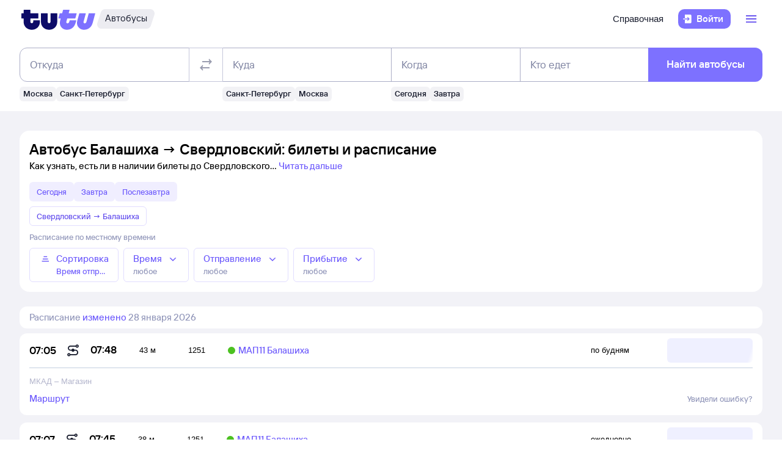

--- FILE ---
content_type: text/html; charset=utf-8
request_url: https://bus.tutu.ru/raspisanie/gorod_Balashiha/gorod_Sverdlovskij/
body_size: 41628
content:
<!DOCTYPE html><html lang="ru-RU"><head><meta charSet="utf-8" data-next-head=""/><meta name="viewport" content="width=device-width, height=device-height, user-scalable=no, initial-scale=1, minimum-scale=1" data-next-head=""/><script async="" src="https://cdn1.tu-tu.ru/lib-assets/@tutu/frontmetrics@1.7.0/frontmetrics.min.js" data-project="bus-frontend/bus-frontend-seo" data-api-url="https://frontmetrics.tutu.ru/api/v1/metrics"></script><title data-next-head="">Билеты на автобус Балашиха - Свердловский, расписание, цены, покупка онлайн</title><meta name="description" content="Расписание автобусов Балашиха — Свердловский на 2026 год. Официальные билеты автовокзалов и перевозчиков, время отправления, наличие мест и цена билетов на автобус из Балашихи в Свердловский." data-next-head=""/><meta name="og:description" content="Расписание автобусов Балашиха — Свердловский на 2026 год. Официальные билеты автовокзалов и перевозчиков, время отправления, наличие мест и цена билетов на автобус из Балашихи в Свердловский." data-next-head=""/><link rel="alternate" href="https://bus.tutu.ru/raspisanie/gorod_Balashiha/gorod_Sverdlovskij/" hrefLang="ru" data-next-head=""/><link rel="alternate" href="https://by.tutu.travel/bus/raspisanie/gorod_Balashiha/gorod_Sverdlovskij/" hrefLang="ru-by" data-next-head=""/><link rel="canonical" href="https://bus.tutu.ru/raspisanie/gorod_Balashiha/gorod_Sverdlovskij/" data-next-head=""/><link rel="preload" href="https://cdn1.tu-tu.ru/lib-assets/@tutu/order-icons@1.9.9/TutuMIcons.woff2?t=1766057972167" as="font" type="font/woff2" crossorigin="anonymous"/><meta name="theme-color" content="#ffffff"/><link rel="apple-touch-icon" sizes="180x180" href="https://cdn1.tu-tu.ru/lib-assets/@tutu-react/favicon@1.3.1/apple_touch_icon.png"/><link rel="icon" sizes="32x32" href="https://cdn1.tu-tu.ru/lib-assets/@tutu-react/favicon@1.3.1/favicon.ico"/><link rel="icon" type="image/svg+xml" sizes="any" href="https://cdn1.tu-tu.ru/lib-assets/@tutu-react/favicon@1.3.1/favicon.svg"/><link rel="manifest" href="https://cdn1.tu-tu.ru/lib-assets/@tutu-react/favicon@1.3.1/site.webmanifest"/><link rel="preload" href="https://cdn1.tu-tu.ru/bus/_next/static/chunks/pages/_app.d5c8ca80.css" as="style"/><link rel="preload" href="https://cdn1.tu-tu.ru/bus/_next/static/chunks/194.e3dd7431.css" as="style"/><link rel="preload" href="https://cdn1.tu-tu.ru/bus/_next/static/chunks/886.8565d794.css" as="style"/><link rel="preload" href="https://cdn1.tu-tu.ru/bus/_next/static/chunks/pages/raspisanie/%5BstartCity%5D/%5BendCity%5D.80f6a9c7.css" as="style"/><meta name="sentry-trace" content="6178081e0ce713283abbdcae235cb62a-66e6202564e81cb9"/><meta name="baggage" content="sentry-environment=production,sentry-public_key=898b2f6e418f4265a4964277907e2d39,sentry-trace_id=6178081e0ce713283abbdcae235cb62a"/><link rel="stylesheet" href="/_next/static/order.css?v=5.3.2"/><script src="/avtovokzaly/env.js"></script><script src="https://cdn1.tu-tu.ru/lib-assets/@tutu/kite@3.86.4/theme-switcher.js" data-style="on-white"></script><link rel="stylesheet" href="https://cdn1.tu-tu.ru/lib-assets/@tutu/kite@3.86.4/index.css"/><link rel="stylesheet" href="https://cdn1.tu-tu.ru/lib-assets/@tutu/kite@3.86.4/media-minWidth576.css" media="screen and (min-width:576px)"/><link rel="stylesheet" href="https://cdn1.tu-tu.ru/lib-assets/@tutu/kite@3.86.4/media-minWidth768.css" media="screen and (min-width:768px)"/><link rel="stylesheet" href="https://cdn1.tu-tu.ru/lib-assets/@tutu/kite@3.86.4/media-minWidth992.css" media="screen and (min-width:992px)"/><link rel="stylesheet" href="https://cdn1.tu-tu.ru/lib-assets/@tutu/kite@3.86.4/media-minWidth1200.css" media="screen and (min-width:1200px)"/><link rel="stylesheet" href="https://cdn1.tu-tu.ru/lib-assets/@tutu/kite@3.86.4/media-minWidth1400.css" media="screen and (min-width:1400px)"/><link rel="stylesheet" href="https://cdn1.tu-tu.ru/lib-assets/@tutu/order-icons@1.9.9/icons.css"/><link rel="stylesheet" href="https://cdn1.tu-tu.ru/bus/_next/static/chunks/pages/_app.d5c8ca80.css" data-n-g=""/><link rel="stylesheet" href="https://cdn1.tu-tu.ru/bus/_next/static/chunks/194.e3dd7431.css" data-n-p=""/><link rel="stylesheet" href="https://cdn1.tu-tu.ru/bus/_next/static/chunks/886.8565d794.css" data-n-p=""/><link rel="stylesheet" href="https://cdn1.tu-tu.ru/bus/_next/static/chunks/pages/raspisanie/%5BstartCity%5D/%5BendCity%5D.80f6a9c7.css" data-n-p=""/><noscript data-n-css=""></noscript><script defer="" noModule="" src="https://cdn1.tu-tu.ru/bus/_next/static/chunks/polyfills-42372ed130431b0a.js"></script><script src="https://cdn1.tu-tu.ru/bus/_next/static/chunks/webpack-164ebc28e6e044ce.js" defer=""></script><script src="https://cdn1.tu-tu.ru/bus/_next/static/chunks/framework-990211c087f7377f.js" defer=""></script><script src="https://cdn1.tu-tu.ru/bus/_next/static/chunks/main-d9549ff3d0a205c3.js" defer=""></script><script src="https://cdn1.tu-tu.ru/bus/_next/static/chunks/pages/_app-0f1cf456b476bfd7.js" defer=""></script><script src="https://cdn1.tu-tu.ru/bus/_next/static/chunks/0b2e74c3-7ef362ac1535693b.js" defer=""></script><script src="https://cdn1.tu-tu.ru/bus/_next/static/chunks/194-fd6750867f402933.js" defer=""></script><script src="https://cdn1.tu-tu.ru/bus/_next/static/chunks/671-2354fa20558ce68d.js" defer=""></script><script src="https://cdn1.tu-tu.ru/bus/_next/static/chunks/243-1a57f04f39e65d2e.js" defer=""></script><script src="https://cdn1.tu-tu.ru/bus/_next/static/chunks/506-7c71565be39524dc.js" defer=""></script><script src="https://cdn1.tu-tu.ru/bus/_next/static/chunks/723-e95b50c9b5f5fbc3.js" defer=""></script><script src="https://cdn1.tu-tu.ru/bus/_next/static/chunks/864-49c513971020e4c4.js" defer=""></script><script src="https://cdn1.tu-tu.ru/bus/_next/static/chunks/289-e8623cd879a5dbde.js" defer=""></script><script src="https://cdn1.tu-tu.ru/bus/_next/static/chunks/886-c65157d7bf224608.js" defer=""></script><script src="https://cdn1.tu-tu.ru/bus/_next/static/chunks/pages/raspisanie/%5BstartCity%5D/%5BendCity%5D-57a0fc19aa2bc220.js" defer=""></script><script src="https://cdn1.tu-tu.ru/bus/_next/static/36pjBdtrTd03b4Ro9roLx/_buildManifest.js" defer=""></script><script src="https://cdn1.tu-tu.ru/bus/_next/static/36pjBdtrTd03b4Ro9roLx/_ssgManifest.js" defer=""></script></head><body><script type="text/javascript" async="" src="https://ux.tutu.ru/preloader.js?page_name=bus_schedule_without_date_rus_url&amp;spa=1"></script><div id="__next"><div class="jqsDWByvhaQrLC7b"><header class="b0LUmI4JcwcfLq2L paddingBottom200_a19e6734 paddingTop200_a19e6734" data-theme="light" aria-label="header" data-ti="header"><div class="mainLayoutContainer_3248e9c5" data-ti="main-layout-container"><div class="mainLayoutRow_501d95c3" data-ti="header-navigation"><div class="OLe5qlDBBo6EbSDT col_1df43b56 col2_1df43b56" data-ti="main-layout-col" style="display:inline-flex"><a href="https://www.tutu.ru" aria-label="Логотип" class="OLe5qlDBBo6EbSDT" data-ti="header-logo"><svg xmlns="http://www.w3.org/2000/svg" viewBox="0 0 128 48" class="logo_796e4de8 logoPrimaryHoverable_796e4de8 dNone_5a24db0c dLgBlock_5a24db0c" data-ti="logo" font-size="46" width="127" href="https://www.tutu.ru"><path class="logoPrimaryLeft_796e4de8" d="M11.54 40.752c2.112 1.152 4.48 1.728 7.104 1.728 2.624 0 4.976-.576 7.056-1.728 2.112-1.152 3.76-2.736 4.944-4.752 1.216-2.048 1.824-4.368 1.824-6.96v-2.256a.46.46 0 0 0-.144-.336.46.46 0 0 0-.336-.144H21.572a.46.46 0 0 0-.336.144.46.46 0 0 0-.144.336v1.824c0 .832-.24 1.488-.72 1.968-.448.448-1.024.672-1.728.672a2.444 2.444 0 0 1-1.728-.672c-.48-.48-.72-1.136-.72-1.968v-4.8a.46.46 0 0 1 .144-.336.46.46 0 0 1 .336-.144h12.768a.46.46 0 0 0 .336-.144.46.46 0 0 0 .144-.336v-7.92a.46.46 0 0 0-.144-.336.46.46 0 0 0-.336-.144H16.676a.46.46 0 0 1-.336-.144.46.46 0 0 1-.144-.336V8.88a.46.46 0 0 0-.144-.336.46.46 0 0 0-.336-.144H5.252a.46.46 0 0 0-.336.144.46.46 0 0 0-.144.336v5.088a.46.46 0 0 1-.144.336.46.46 0 0 1-.336.144H1.46a.46.46 0 0 0-.336.144.46.46 0 0 0-.144.336v7.92c0 .128.048.24.144.336a.46.46 0 0 0 .336.144h2.832a.46.46 0 0 1 .336.144.46.46 0 0 1 .144.336v5.232c0 2.592.592 4.912 1.776 6.96 1.216 2.016 2.88 3.6 4.992 4.752Zm29.616 0c2.112 1.152 4.464 1.728 7.056 1.728 2.592 0 4.944-.576 7.056-1.728 2.112-1.152 3.776-2.752 4.992-4.8 1.216-2.048 1.824-4.352 1.824-6.912V14.88a.46.46 0 0 0-.144-.336.46.46 0 0 0-.336-.144H51.14a.46.46 0 0 0-.336.144.46.46 0 0 0-.144.336v13.728c0 .832-.24 1.488-.72 1.968a2.444 2.444 0 0 1-1.728.672 2.444 2.444 0 0 1-1.728-.672c-.48-.48-.72-1.136-.72-1.968V14.88a.46.46 0 0 0-.144-.336.46.46 0 0 0-.336-.144H34.82a.46.46 0 0 0-.336.144.46.46 0 0 0-.144.336v14.16c0 2.56.608 4.864 1.824 6.912 1.216 2.048 2.88 3.648 4.992 4.8Z"></path><path class="logoPrimaryRight_796e4de8" d="M72.47 40.992c1.855.992 3.951 1.488 6.287 1.488 3.552 0 6.608-1.008 9.168-3.024 2.592-2.016 4.448-4.96 5.568-8.832l1.056-3.744c.128-.416-.016-.624-.432-.624h-10.32c-.256 0-.432.144-.528.432l-.528 1.968c-.256.896-.656 1.6-1.2 2.112a2.71 2.71 0 0 1-1.92.768c-.576 0-1.056-.192-1.44-.576-.384-.416-.576-.944-.576-1.584 0-.256.048-.544.144-.864l1.296-4.8c.096-.352.304-.528.624-.528h12.816c.352 0 .576-.176.672-.528l2.064-7.68c.064-.192.048-.352-.048-.48-.064-.128-.192-.192-.384-.192H82.213c-.32 0-.48-.128-.48-.384l.048-.192 1.296-4.656c.064-.192.048-.352-.048-.48-.064-.128-.192-.192-.384-.192h-9.984c-.352 0-.576.176-.672.528l-1.344 4.944c-.096.288-.288.432-.576.432h-3.216c-.288 0-.48.144-.576.432l-2.208 7.968c-.096.32 0 .48.288.48h3.168c.288 0 .432.128.432.384l-.048.24-.72 2.736c-.384 1.44-.576 2.832-.576 4.176 0 2.272.512 4.304 1.536 6.096a11.06 11.06 0 0 0 4.32 4.176Zm29.231 0c1.824.992 3.888 1.488 6.192 1.488 3.552 0 6.64-1.024 9.264-3.072 2.656-2.08 4.496-5.008 5.52-8.784l4.224-15.648c.064-.192.048-.352-.048-.48-.064-.128-.192-.192-.384-.192h-9.984c-.352 0-.576.176-.672.528l-3.744 13.824c-.256.896-.656 1.6-1.2 2.112a2.547 2.547 0 0 1-1.872.768c-.576 0-1.056-.192-1.44-.576-.352-.384-.528-.896-.528-1.536 0-.288.048-.592.144-.912l3.648-13.536c.064-.192.048-.352-.048-.48-.064-.128-.192-.192-.384-.192h-9.984c-.352 0-.576.176-.672.528L96.47 26.544a14.518 14.518 0 0 0-.624 4.224c0 2.24.512 4.256 1.536 6.048 1.056 1.76 2.496 3.152 4.32 4.176Z"></path></svg><svg xmlns="http://www.w3.org/2000/svg" viewBox="0 0 128 48" class="logo_796e4de8 logoPrimaryHoverable_796e4de8 dBlock_5a24db0c dLgNone_5a24db0c" data-ti="logo" font-size="36" width="80" href="https://www.tutu.ru"><path class="logoPrimaryLeft_796e4de8" d="M11.54 40.752c2.112 1.152 4.48 1.728 7.104 1.728 2.624 0 4.976-.576 7.056-1.728 2.112-1.152 3.76-2.736 4.944-4.752 1.216-2.048 1.824-4.368 1.824-6.96v-2.256a.46.46 0 0 0-.144-.336.46.46 0 0 0-.336-.144H21.572a.46.46 0 0 0-.336.144.46.46 0 0 0-.144.336v1.824c0 .832-.24 1.488-.72 1.968-.448.448-1.024.672-1.728.672a2.444 2.444 0 0 1-1.728-.672c-.48-.48-.72-1.136-.72-1.968v-4.8a.46.46 0 0 1 .144-.336.46.46 0 0 1 .336-.144h12.768a.46.46 0 0 0 .336-.144.46.46 0 0 0 .144-.336v-7.92a.46.46 0 0 0-.144-.336.46.46 0 0 0-.336-.144H16.676a.46.46 0 0 1-.336-.144.46.46 0 0 1-.144-.336V8.88a.46.46 0 0 0-.144-.336.46.46 0 0 0-.336-.144H5.252a.46.46 0 0 0-.336.144.46.46 0 0 0-.144.336v5.088a.46.46 0 0 1-.144.336.46.46 0 0 1-.336.144H1.46a.46.46 0 0 0-.336.144.46.46 0 0 0-.144.336v7.92c0 .128.048.24.144.336a.46.46 0 0 0 .336.144h2.832a.46.46 0 0 1 .336.144.46.46 0 0 1 .144.336v5.232c0 2.592.592 4.912 1.776 6.96 1.216 2.016 2.88 3.6 4.992 4.752Zm29.616 0c2.112 1.152 4.464 1.728 7.056 1.728 2.592 0 4.944-.576 7.056-1.728 2.112-1.152 3.776-2.752 4.992-4.8 1.216-2.048 1.824-4.352 1.824-6.912V14.88a.46.46 0 0 0-.144-.336.46.46 0 0 0-.336-.144H51.14a.46.46 0 0 0-.336.144.46.46 0 0 0-.144.336v13.728c0 .832-.24 1.488-.72 1.968a2.444 2.444 0 0 1-1.728.672 2.444 2.444 0 0 1-1.728-.672c-.48-.48-.72-1.136-.72-1.968V14.88a.46.46 0 0 0-.144-.336.46.46 0 0 0-.336-.144H34.82a.46.46 0 0 0-.336.144.46.46 0 0 0-.144.336v14.16c0 2.56.608 4.864 1.824 6.912 1.216 2.048 2.88 3.648 4.992 4.8Z"></path><path class="logoPrimaryRight_796e4de8" d="M72.47 40.992c1.855.992 3.951 1.488 6.287 1.488 3.552 0 6.608-1.008 9.168-3.024 2.592-2.016 4.448-4.96 5.568-8.832l1.056-3.744c.128-.416-.016-.624-.432-.624h-10.32c-.256 0-.432.144-.528.432l-.528 1.968c-.256.896-.656 1.6-1.2 2.112a2.71 2.71 0 0 1-1.92.768c-.576 0-1.056-.192-1.44-.576-.384-.416-.576-.944-.576-1.584 0-.256.048-.544.144-.864l1.296-4.8c.096-.352.304-.528.624-.528h12.816c.352 0 .576-.176.672-.528l2.064-7.68c.064-.192.048-.352-.048-.48-.064-.128-.192-.192-.384-.192H82.213c-.32 0-.48-.128-.48-.384l.048-.192 1.296-4.656c.064-.192.048-.352-.048-.48-.064-.128-.192-.192-.384-.192h-9.984c-.352 0-.576.176-.672.528l-1.344 4.944c-.096.288-.288.432-.576.432h-3.216c-.288 0-.48.144-.576.432l-2.208 7.968c-.096.32 0 .48.288.48h3.168c.288 0 .432.128.432.384l-.048.24-.72 2.736c-.384 1.44-.576 2.832-.576 4.176 0 2.272.512 4.304 1.536 6.096a11.06 11.06 0 0 0 4.32 4.176Zm29.231 0c1.824.992 3.888 1.488 6.192 1.488 3.552 0 6.64-1.024 9.264-3.072 2.656-2.08 4.496-5.008 5.52-8.784l4.224-15.648c.064-.192.048-.352-.048-.48-.064-.128-.192-.192-.384-.192h-9.984c-.352 0-.576.176-.672.528l-3.744 13.824c-.256.896-.656 1.6-1.2 2.112a2.547 2.547 0 0 1-1.872.768c-.576 0-1.056-.192-1.44-.576-.352-.384-.528-.896-.528-1.536 0-.288.048-.592.144-.912l3.648-13.536c.064-.192.048-.352-.048-.48-.064-.128-.192-.192-.384-.192h-9.984c-.352 0-.576.176-.672.528L96.47 26.544a14.518 14.518 0 0 0-.624 4.224c0 2.24.512 4.256 1.536 6.048 1.056 1.76 2.496 3.152 4.32 4.176Z"></path></svg></a><a href="/" class="WxLejZ7mX8SkHvv8 nBJakb4KBR8xCiXa" aria-label="Автобусы" data-ti="header-product-tag"><div class="badgeWrapper_1631a521 size200_1631a521 sizeSm400_1631a521 badgeWrapperTilt_1631a521 O5LDU9y57BQYxg_w" data-ti="badge"><div class="leftTiltWrapper_1631a521"><svg xmlns="http://www.w3.org/2000/svg" width="13" height="32" viewBox="0 0 13 32" preserveAspectRatio="xMidYMid slice" class="badgeBorderOverlayNeutral_1631a521"><path d="M13 32H6.98207C2.22005 32 -1.14251 27.2448 0.363371 22.6402L6.1773 4.86238C7.12693 1.95861 9.793 0 12.796 0H13V32Z"></path></svg></div><div class="panel_67254c16 primary_67254c16 topLeftRoundedFalse_67254c16 topRightRoundedFalse_67254c16 bottomLeftRoundedFalse_67254c16 bottomRightRoundedFalse_67254c16 topLeft0_67254c16 topRight0_67254c16 bottomLeft0_67254c16 bottomRight0_67254c16 paddingTop0_a19e6734 paddingRight0_a19e6734 paddingBottom0_a19e6734 paddingLeft0_a19e6734 badgePanel_1631a521 badgePanelColorOverlayNeutral_1631a521 labelOnly_1631a521 badgePanelTilt_1631a521" data-ti="panel"><span class="badgeValue_1631a521 textNeutralPrimary_1694b66d typoCompact400Normal_4e419562 typoSmCompact500Normal_4e419562">Автобусы</span></div><div class="rightTiltWrapper_1631a521"><svg xmlns="http://www.w3.org/2000/svg" width="13" height="32" viewBox="0 0 13 32" preserveAspectRatio="xMidYMid slice" class="badgeBorderOverlayNeutral_1631a521"><path d="M13 32H6.98207C2.22005 32 -1.14251 27.2448 0.363371 22.6402L6.1773 4.86238C7.12693 1.95861 9.793 0 12.796 0H13V32Z"></path></svg></div></div></a></div><ul class="dFlex_5a24db0c justifyContentEnd_bc3db1e4 alignItemsCenter_bc3db1e4 col_1df43b56 col10_1df43b56" data-ti="main-layout-col"><li class="listStyleTypeNone_da96321d marginRight450_a19e6734" data-ti="li"><ul class="dFlex_5a24db0c justifyContentEnd_bc3db1e4 gap450_a19e6734"><li class="listStyleTypeNone_da96321d dNone_5a24db0c dLgFlex_5a24db0c alignItemsCenter_bc3db1e4 gap100_a19e6734" data-ti="li"><a class="link_2437ee45 textNeutralPrimary_1694b66d CVpKZuKgj24ioGx9" data-ti="link" target="_blank" href="https://www.tutu.ru/2read/bus/">Справочная</a></li></ul></li><li class="listStyleTypeNone_da96321d" data-ti="li"><button class="typoCompact500Accent_4e419562 button_9c3704f9 generalPrimary_9c3704f9 layout300_9c3704f9 contentWithAddonList300_9c3704f9" data-ti="login-button" type="button"><div class="contentWrapper_9c3704f9 gap300_9c3704f9"><span class="addon_9c3704f9 addonXs_9c3704f9"><span class="richIcon_c381690f size_500_c381690f shapeNoShape_c381690f styleNeutralPrimary_c381690f" data-ti="rich-icon"><i class="oim-door-arrow-right icon_c381690f"></i></span></span><span class="contentListWithAddon300_9c3704f9 contentListWithAddon_9c3704f9 buttonSingleLineText_9c3704f9"><span data-ti="label-value-label" class="labelValue_019be461 labelValueControl_db9b426b controlVariant_db9b426b paragraphMedium_db9b426b kite-label-value defaultVariantParagraphMedium_019be461 expandedFalse_019be461 typoText500Normal_4e419562 withMaxLines_019be461 labelOnly_019be461 textStart_e76a4df7 accent_019be461"><span class="label_019be461 typoCompact500Accent_4e419562 label_db9b426b textStart_e76a4df7 textClamp_db9b426b label_9c3704f9" style="--max-lines:1;--max-lines-sm:1;--max-lines-md:1;--max-lines-lg:1;--max-lines-xl:1;--max-lines-xxl:1">Войти</span></span></span></div></button></li><li class="listStyleTypeNone_da96321d uCpR1AYj0MnwcBov dFlex_5a24db0c alignItemsCenter_bc3db1e4 marginLeft350_a19e6734" data-ti="li"><div class="dFlex_5a24db0c dLgFlex_5a24db0c"><div data-ti="header-menu"><div class="LgcaLHwcDIklZMBY" data-ti="header-open-menu"><button aria-label="Открыть меню" class="typoCompact500Accent_4e419562 button_9c3704f9 generalSecondary_9c3704f9 circle_9c3704f9 layout400_9c3704f9 dNone_5a24db0c contentIcon400_9c3704f9" data-ti="button" type="button"><div class="contentWrapper_9c3704f9 gap400_9c3704f9"><span class="addon_9c3704f9 addonXs_9c3704f9"><span class="richIcon_c381690f size_200_c381690f shapeNoShape_c381690f styleBrand_c381690f" data-ti="rich-icon"><i class="oim-person-circle_outline icon_c381690f"></i></span></span></div></button><button type="button" data-ti="flex-button" aria-label="Открыть меню" class="flexButton_f08d9715 layout600_f08d9715 textBrandPrimary_1694b66d typoText600Normal_4e419562 accent_f08d9715"><span class="richIcon_c381690f size_200_c381690f shapeNoShape_c381690f" data-ti="rich-icon"><i class="oim-line-3-horizontal_outline icon_c381690f"></i></span><span class="label_f08d9715"></span></button></div><nav class="panel_67254c16 primary_67254c16 topLeftRoundedTrue_67254c16 topRightRoundedTrue_67254c16 bottomLeftRoundedTrue_67254c16 bottomRightRoundedTrue_67254c16 topLeft0_67254c16 topLeftLg500_67254c16 topRight0_67254c16 topRightLg500_67254c16 bottomLeft500_67254c16 bottomRight500_67254c16 paddingTop200_a19e6734 paddingRight350_a19e6734 paddingBottom200_a19e6734 paddingLeft350_a19e6734 vXoR_qBwb4w8c6rn marginTop300_a19e6734 marginTopLg350_a19e6734 dNone_5a24db0c" data-ti="header-dropdown-menu" data-theme="light"><ul role="menu" tabindex="-1"><li class="listStyleTypeNone_da96321d" data-ti="menu-item" role="menuitem" data-ti-key="wallet"><a href="https://my.tutu.ru/wallet/" class="tOYl5Fi3f8LTvErl"><div data-ti="cell" class="cell_17d2d4a4 layout200_17d2d4a4 list450_17d2d4a4 addon200_17d2d4a4 alternative_17d2d4a4 listSizeContrastMediumPlain_17d2d4a4"><div data-ti="cell-addon" class="addon_17d2d4a4"><span class="richIcon_c381690f size_200_c381690f shapeNoShape_c381690f styleBrand_c381690f" data-ti="rich-icon"><i class="oim-ruble-sign icon_c381690f"></i></span></div><span data-ti="label-value-label" class="labelValue_019be461 kite-label-value kite-label-value-emphasized defaultVariantParagraphMediumCompact_019be461 typoCompact500Normal_4e419562 labelOnly_019be461 textStart_e76a4df7 noAccent_019be461">Кошелёк</span></div></a></li><div class="Separator_7b1cc736 neutralSecondary_7b1cc736 horizontal_7b1cc736 marginTop200_a19e6734 marginBottom200_a19e6734" data-ti="separator-horizontal"></div><li class="listStyleTypeNone_da96321d" data-ti="menu-item" role="menuitem" data-ti-key="avia"><a href="https://avia.tutu.ru/" class="tOYl5Fi3f8LTvErl"><div data-ti="cell" class="cell_17d2d4a4 layout200_17d2d4a4 list450_17d2d4a4 addon200_17d2d4a4 alternative_17d2d4a4 listSizeContrastMediumPlain_17d2d4a4"><div data-ti="cell-addon" class="addon_17d2d4a4"><span class="richIcon_c381690f size_200_c381690f shapeNoShape_c381690f styleBrand_c381690f" data-ti="rich-icon"><i class="oim-plane icon_c381690f"></i></span></div><span data-ti="label-value-label" class="labelValue_019be461 kite-label-value kite-label-value-emphasized defaultVariantParagraphMediumCompact_019be461 typoCompact500Normal_4e419562 labelOnly_019be461 textStart_e76a4df7 noAccent_019be461">Авиабилеты</span></div></a></li><li class="listStyleTypeNone_da96321d" data-ti="menu-item" role="menuitem" data-ti-key="train"><a href="https://www.tutu.ru/poezda/" class="tOYl5Fi3f8LTvErl"><div data-ti="cell" class="cell_17d2d4a4 layout200_17d2d4a4 list450_17d2d4a4 addon200_17d2d4a4 alternative_17d2d4a4 listSizeContrastMediumPlain_17d2d4a4"><div data-ti="cell-addon" class="addon_17d2d4a4"><span class="richIcon_c381690f size_200_c381690f shapeNoShape_c381690f styleBrand_c381690f" data-ti="rich-icon"><i class="oim-train icon_c381690f"></i></span></div><span data-ti="label-value-label" class="labelValue_019be461 kite-label-value kite-label-value-emphasized defaultVariantParagraphMediumCompact_019be461 typoCompact500Normal_4e419562 labelOnly_019be461 textStart_e76a4df7 noAccent_019be461">Ж/д билеты</span></div></a></li><li class="listStyleTypeNone_da96321d" data-ti="menu-item" role="menuitem" data-ti-key="bus"><a href="/" class="tOYl5Fi3f8LTvErl"><div data-ti="cell" class="cell_17d2d4a4 layout200_17d2d4a4 list450_17d2d4a4 addon200_17d2d4a4 alternative_17d2d4a4 listSizeContrastMediumPlain_17d2d4a4"><div data-ti="cell-addon" class="addon_17d2d4a4"><span class="richIcon_c381690f size_200_c381690f shapeNoShape_c381690f styleBrand_c381690f" data-ti="rich-icon"><i class="oim-bus icon_c381690f"></i></span></div><span data-ti="label-value-label" class="labelValue_019be461 kite-label-value kite-label-value-emphasized defaultVariantParagraphMediumCompact_019be461 typoCompact500Normal_4e419562 labelOnly_019be461 textStart_e76a4df7 noAccent_019be461">Автобусы</span></div></a></li><li class="listStyleTypeNone_da96321d" data-ti="menu-item" role="menuitem" data-ti-key="hotels"><a href="https://hotel.tutu.ru/" class="tOYl5Fi3f8LTvErl"><div data-ti="cell" class="cell_17d2d4a4 layout200_17d2d4a4 list450_17d2d4a4 addon200_17d2d4a4 alternative_17d2d4a4 listSizeContrastMediumPlain_17d2d4a4"><div data-ti="cell-addon" class="addon_17d2d4a4"><span class="richIcon_c381690f size_200_c381690f shapeNoShape_c381690f styleBrand_c381690f" data-ti="rich-icon"><i class="oim-bed-double icon_c381690f"></i></span></div><span data-ti="label-value-label" class="labelValue_019be461 kite-label-value kite-label-value-emphasized defaultVariantParagraphMediumCompact_019be461 typoCompact500Normal_4e419562 labelOnly_019be461 textStart_e76a4df7 noAccent_019be461">Отели</span></div></a></li><li class="listStyleTypeNone_da96321d" data-ti="menu-item" role="menuitem" data-ti-key="etrain"><a href="https://www.tutu.ru/prigorod/" class="tOYl5Fi3f8LTvErl"><div data-ti="cell" class="cell_17d2d4a4 layout200_17d2d4a4 list450_17d2d4a4 addon200_17d2d4a4 alternative_17d2d4a4 listSizeContrastMediumPlain_17d2d4a4"><div data-ti="cell-addon" class="addon_17d2d4a4"><span class="richIcon_c381690f size_200_c381690f shapeNoShape_c381690f styleBrand_c381690f" data-ti="rich-icon"><i class="oim-etrain icon_c381690f"></i></span></div><span data-ti="label-value-label" class="labelValue_019be461 kite-label-value kite-label-value-emphasized defaultVariantParagraphMediumCompact_019be461 typoCompact500Normal_4e419562 labelOnly_019be461 textStart_e76a4df7 noAccent_019be461">Электрички</span></div></a></li><li class="listStyleTypeNone_da96321d" data-ti="menu-item" role="menuitem" data-ti-key="tours"><a href="https://tours.tutu.ru/" class="tOYl5Fi3f8LTvErl"><div data-ti="cell" class="cell_17d2d4a4 layout200_17d2d4a4 list450_17d2d4a4 addon200_17d2d4a4 alternative_17d2d4a4 listSizeContrastMediumPlain_17d2d4a4"><div data-ti="cell-addon" class="addon_17d2d4a4"><span class="richIcon_c381690f size_200_c381690f shapeNoShape_c381690f styleBrand_c381690f" data-ti="rich-icon"><i class="oim-island-palms icon_c381690f"></i></span></div><span data-ti="label-value-label" class="labelValue_019be461 kite-label-value kite-label-value-emphasized defaultVariantParagraphMediumCompact_019be461 typoCompact500Normal_4e419562 labelOnly_019be461 textStart_e76a4df7 noAccent_019be461">Туры</span></div></a></li><li class="listStyleTypeNone_da96321d" data-ti="menu-item" role="menuitem" data-ti-key="aeroexpress"><a href="https://aeroexpress.tutu.ru/" class="tOYl5Fi3f8LTvErl"><div data-ti="cell" class="cell_17d2d4a4 layout200_17d2d4a4 list450_17d2d4a4 addon200_17d2d4a4 alternative_17d2d4a4 listSizeContrastMediumPlain_17d2d4a4"><div data-ti="cell-addon" class="addon_17d2d4a4"><span class="richIcon_c381690f size_200_c381690f shapeNoShape_c381690f styleBrand_c381690f" data-ti="rich-icon"><i class="oim-logo-aeroexpress icon_c381690f"></i></span></div><span data-ti="label-value-label" class="labelValue_019be461 kite-label-value kite-label-value-emphasized defaultVariantParagraphMediumCompact_019be461 typoCompact500Normal_4e419562 labelOnly_019be461 textStart_e76a4df7 noAccent_019be461">Аэроэкспрессы</span></div></a></li><div class="Separator_7b1cc736 neutralSecondary_7b1cc736 horizontal_7b1cc736 marginTop200_a19e6734 marginBottom200_a19e6734 dBlock_5a24db0c dLgNone_5a24db0c" data-ti="separator-horizontal"></div><li class="listStyleTypeNone_da96321d dBlock_5a24db0c dLgNone_5a24db0c" data-ti="menu-item" role="menuitem" data-ti-key="extraSecondary"><a href="https://www.tutu.ru/2read/bus/" class="tOYl5Fi3f8LTvErl dInline_5a24db0c"><div data-ti="cell" class="cell_17d2d4a4 dInlineFlex_5a24db0c layout200_17d2d4a4 list450_17d2d4a4 addon200_17d2d4a4 alternative_17d2d4a4 listSizeContrastMediumPlain_17d2d4a4"><span data-ti="label-value-label" class="labelValue_019be461 kite-label-value kite-label-value-emphasized defaultVariantParagraphMediumCompact_019be461 typoCompact500Normal_4e419562 labelOnly_019be461 textStart_e76a4df7 noAccent_019be461">Справочная</span></div></a></li><div class="dNone_5a24db0c dLgNone_5a24db0c"><div class="Separator_7b1cc736 neutralSecondary_7b1cc736 horizontal_7b1cc736 marginTop200_a19e6734 marginBottom200_a19e6734" data-ti="separator-horizontal"></div><li class="listStyleTypeNone_da96321d" data-ti="menu-item" role="menuitem" data-ti-key="reference"><a href="https://www.tutu.ru/2read/" class="tOYl5Fi3f8LTvErl dInline_5a24db0c"><div data-ti="cell" class="cell_17d2d4a4 layout200_17d2d4a4 list450_17d2d4a4 addon200_17d2d4a4 listSizeContrastMediumPlain_17d2d4a4"><span data-ti="label-value-label" class="labelValue_019be461 kite-label-value kite-label-value-emphasized defaultVariantParagraphMediumCompact_019be461 typoCompact500Normal_4e419562 labelOnly_019be461 textStart_e76a4df7 noAccent_019be461">Справочная</span></div></a></li><li class="listStyleTypeNone_da96321d" data-ti="menu-item" role="menuitem" data-ti-key="geo"><a href="https://www.tutu.ru/geo/" class="tOYl5Fi3f8LTvErl dInline_5a24db0c"><div data-ti="cell" class="cell_17d2d4a4 layout200_17d2d4a4 list450_17d2d4a4 addon200_17d2d4a4 listSizeContrastMediumPlain_17d2d4a4"><span data-ti="label-value-label" class="labelValue_019be461 kite-label-value kite-label-value-emphasized defaultVariantParagraphMediumCompact_019be461 typoCompact500Normal_4e419562 labelOnly_019be461 textStart_e76a4df7 noAccent_019be461">Путеводитель</span></div></a></li></div></ul></nav></div></div></li></ul></div></div></header><div class="panel_67254c16 primary_67254c16 topLeftRoundedTrue_67254c16 topRightRoundedTrue_67254c16 bottomLeftRoundedTrue_67254c16 bottomRightRoundedTrue_67254c16 topLeft500_67254c16 topRight500_67254c16 bottomLeft500_67254c16 bottomRight500_67254c16 paddingTop350_a19e6734 paddingRight0_a19e6734 paddingBottom350_a19e6734 paddingLeft0_a19e6734" data-ti="panel"><div class="mainLayoutContainer_3248e9c5" data-ti="main-layout-container"><div class="size600_1c27ab49 layoutVertical_1c27ab49 layoutXlHorizontal_1c27ab49" data-ti="bus-search-form"><div class="tkLFW6gkkasT3U6q"><div class="mDWUYtgzhFQiNUTH marginBottomLg_1c27ab49 marginNoneXl_1c27ab49"><div class="_Qb_4UxKXQcvFmWA" data-ti="departure-suggest"><div class=""><div class="root_af932a79 rootEmpty_af932a79 size600_af932a79 formGroupElement_1c27ab49 positionTop_1c27ab49 positionLgLeft_1c27ab49 withLabel_af932a79" data-ti="input-root"><label class="main_af932a79"><input class="input_af932a79 truncate_af932a79 typoCompact600Accent_4e419562 withLabel_af932a79" type="text" placeholder=" " data-ti="input" tabindex="0" value=""/><span data-ti="input-label" class="label_af932a79 truncate_af932a79 typoText400Normal_4e419562 withLabel_af932a79">Откуда</span></label><div class="addon_af932a79 controlAddon_af932a79 controlAddonValue_af932a79" role="button" data-ti="input-clear-icon"><span class="richIcon_c381690f size_200_c381690f shapeNoShape_c381690f styleNeutralSecondary_c381690f clearIcon_af932a79" data-ti="rich-icon"><i class="oim-cross-circle icon_c381690f"></i></span></div></div></div><div class="dNone_5a24db0c dXlInlineFlex_5a24db0c marginTop200_a19e6734 gap100_a19e6734"><button class="typoCompact400Accent_4e419562 button_9c3704f9 generalSecondaryNeutral_9c3704f9 layout200_9c3704f9 buttonDefault200_9c3704f9" data-ti="fromHint" type="button"><div class="contentWrapper_9c3704f9">Москва</div></button><button class="typoCompact400Accent_4e419562 button_9c3704f9 generalSecondaryNeutral_9c3704f9 layout200_9c3704f9 buttonDefault200_9c3704f9" data-ti="fromHint" type="button"><div class="contentWrapper_9c3704f9">Санкт-Петербург</div></button></div></div><button aria-label="Поменять местами отправление и прибытие" tabindex="0" class="typoCompact500Accent_4e419562 button_9c3704f9 specialOutlineForm_9c3704f9 layout400_9c3704f9 PvnEB0o0cQD_T1Za dInlineFlex_5a24db0c dLgNone_5a24db0c contentIcon400_9c3704f9" data-ti="swapButton" type="button"><div class="contentWrapper_9c3704f9 gap400_9c3704f9"><span class="addon_9c3704f9 addonXs_9c3704f9"><span class="richIcon_c381690f size_500_c381690f shapeNoShape_c381690f styleNeutralPrimary_c381690f" data-ti="rich-icon"><i class="oim-arrow-2-up-down_outline icon_c381690f"></i></span></span></div></button><button aria-label="Поменять местами отправление и прибытие" tabindex="0" class="typoCompact600Accent_4e419562 button_9c3704f9 specialOutlineForm_9c3704f9 layout600_9c3704f9 PvnEB0o0cQD_T1Za dNone_5a24db0c dLgInlineFlex_5a24db0c formGroupElement_1c27ab49 positionLgMiddleHorizontal_1c27ab49 contentIcon600_9c3704f9" data-ti="swapButton" type="button"><div class="contentWrapper_9c3704f9 gap600_9c3704f9"><span class="addon_9c3704f9 addonXs_9c3704f9"><span class="richIcon_c381690f size_500_c381690f shapeNoShape_c381690f styleNeutralPrimary_c381690f" data-ti="rich-icon"><i class="oim-arrow-2-left-right_outline icon_c381690f"></i></span></span></div></button><div class="H8aPzcKc99IkW4a8" data-ti="arrival-suggest"><div class=""><div class="root_af932a79 rootEmpty_af932a79 size600_af932a79 formGroupElement_1c27ab49 positionMiddleVertical_1c27ab49 positionLgRight_1c27ab49 positionXlMiddleHorizontal_1c27ab49 withLabel_af932a79" data-ti="input-root"><label class="main_af932a79"><input class="input_af932a79 truncate_af932a79 typoCompact600Accent_4e419562 withLabel_af932a79" type="text" placeholder=" " data-ti="input" tabindex="0" value=""/><span data-ti="input-label" class="label_af932a79 truncate_af932a79 typoText400Normal_4e419562 withLabel_af932a79">Куда</span></label><div class="addon_af932a79 controlAddon_af932a79 controlAddonValue_af932a79" role="button" data-ti="input-clear-icon"><span class="richIcon_c381690f size_200_c381690f shapeNoShape_c381690f styleNeutralSecondary_c381690f clearIcon_af932a79" data-ti="rich-icon"><i class="oim-cross-circle icon_c381690f"></i></span></div></div></div><div class="dNone_5a24db0c dXlInlineFlex_5a24db0c marginTop200_a19e6734 gap100_a19e6734"><button class="typoCompact400Accent_4e419562 button_9c3704f9 generalSecondaryNeutral_9c3704f9 layout200_9c3704f9 buttonDefault200_9c3704f9" data-ti="toHint" type="button"><div class="contentWrapper_9c3704f9">Санкт-Петербург</div></button><button class="typoCompact400Accent_4e419562 button_9c3704f9 generalSecondaryNeutral_9c3704f9 layout200_9c3704f9 buttonDefault200_9c3704f9" data-ti="toHint" type="button"><div class="contentWrapper_9c3704f9">Москва</div></button></div></div></div><div class="RXT_cMRXdHQoqbB1"><div class="lZObYktAawca7rSi"><div class="r_igSqD8wJRhrwWi marginBottom_1c27ab49 marginNoneLg_1c27ab49"><div class="root_af932a79 rootEmpty_af932a79 size600_af932a79 formGroupElement_1c27ab49 positionBottom_1c27ab49 positionLgLeft_1c27ab49 positionXlMiddleHorizontal_1c27ab49 withLabel_af932a79" data-ti="trip-dates-root"><label class="main_af932a79"><input class="input_af932a79 truncate_af932a79 typoCompact600Accent_4e419562 withLabel_af932a79" type="text" readOnly="" placeholder=" " data-ti="trip-dates" tabindex="0" value=""/><span data-ti="trip-dates-label" class="label_af932a79 truncate_af932a79 typoText400Normal_4e419562 withLabel_af932a79">Когда</span></label><div class="addon_af932a79 controlAddon_af932a79 controlAddonHidden_af932a79 controlAddonLgHidden_af932a79" role="button" data-ti="input-clear-icon"><span class="richIcon_c381690f size_200_c381690f shapeNoShape_c381690f styleNeutralSecondary_c381690f clearIcon_af932a79" data-ti="rich-icon"><i class="oim-cross-circle icon_c381690f"></i></span></div></div></div><div class="dNone_5a24db0c dXlInlineFlex_5a24db0c marginTop200_a19e6734 gap100_a19e6734"><button class="typoCompact400Accent_4e419562 button_9c3704f9 generalSecondaryNeutral_9c3704f9 layout200_9c3704f9 buttonDefault200_9c3704f9" data-ti="button" type="button"><div class="contentWrapper_9c3704f9">Сегодня</div></button><button class="typoCompact400Accent_4e419562 button_9c3704f9 generalSecondaryNeutral_9c3704f9 layout200_9c3704f9 buttonDefault200_9c3704f9" data-ti="button" type="button"><div class="contentWrapper_9c3704f9">Завтра</div></button></div></div><div class="W0CtMl6mMjwetskj marginBottom300_a19e6734 marginBottomLg0_a19e6734"><div class="root_af932a79 rootEmpty_af932a79 size600_af932a79 formGroupElement_1c27ab49 positionLgMiddleHorizontal_1c27ab49 positionXlMiddleHorizontal_1c27ab49 withLabel_af932a79" data-ti="passengers_input-root"><label class="main_af932a79"><input class="input_af932a79 truncate_af932a79 typoCompact600Accent_4e419562 withLabel_af932a79" type="text" readOnly="" placeholder=" " data-ti="passengers_input" value=""/><span data-ti="passengers_input-label" class="label_af932a79 truncate_af932a79 typoText400Normal_4e419562 withLabel_af932a79">Кто едет</span></label><div class="addon_af932a79 controlAddon_af932a79 controlAddonHidden_af932a79" role="button" data-ti="input-clear-icon"><span class="richIcon_c381690f size_200_c381690f shapeNoShape_c381690f styleNeutralSecondary_c381690f clearIcon_af932a79" data-ti="rich-icon"><i class="oim-cross-circle icon_c381690f"></i></span></div></div></div><div class="LLlFETbCG0D8QHPt"><button class="fullWidth_9c3704f9 typoCompact600Accent_4e419562 button_9c3704f9 generalPrimary_9c3704f9 layout600_9c3704f9 formGroupElement_1c27ab49 positionLgRight_1c27ab49 buttonDefault600_9c3704f9" data-ti="submit-button" type="button"><div class="contentWrapper_9c3704f9">Найти автобусы</div></button></div></div></div></div></div></div><div class="panel_67254c16 secondary_67254c16 topLeftRoundedFalse_67254c16 topRightRoundedFalse_67254c16 bottomLeftRoundedFalse_67254c16 bottomRightRoundedFalse_67254c16 topLeft500_67254c16 topRight500_67254c16 bottomLeft500_67254c16 bottomRight500_67254c16 paddingTop400_a19e6734 paddingTopLg550_a19e6734 paddingRight0_a19e6734 paddingBottom400_a19e6734 paddingBottomLg550_a19e6734 paddingLeft0_a19e6734 vGGUWxfg2D8brjAt" data-ti="panel"><div class="mainLayoutContainer_3248e9c5" data-ti="main-layout-container"><main class="chCc3l_9PsUXDwK7"><div class="panel_67254c16 primary_67254c16 topLeftRoundedTrue_67254c16 topRightRoundedTrue_67254c16 bottomLeftRoundedTrue_67254c16 bottomRightRoundedTrue_67254c16 topLeft500_67254c16 topRight500_67254c16 bottomLeft500_67254c16 bottomRight500_67254c16 paddingTop350_a19e6734 paddingRight350_a19e6734 paddingBottom350_a19e6734 paddingLeft350_a19e6734" data-ti="panel"><div data-ti="top_schedule_content" class="WxCiTKt0osokwVnj"><div><h1 class="xiaQCKkxlK8LnL1m o-text-paragraph o-text-header o-text-headerMedium" data-ti="">Автобус <!-- -->Балашиха<!-- --> → <!-- -->Свердловский<!-- -->: билеты и расписание</h1><div data-ti="seo_text_header" class="mh3nQWjm5YQZsbKQ yofVhleVyUU3dg7Q"><span class="o-text-inline o-text-paragraphMedium"><span class="pOkH4DUw609v_ahv">Как узнать, есть ли в наличии билеты до Свердловского</span><span class="o-link o-link-default HtmtjyniFrwULsbg o-text-inline o-text-paragraphMedium" data-ti="seo_text_header_expand">Читать дальше</span><span class="xyb7L6sUkI99kSAy"> и сколько стоит поездка?</span></span><span class="xyb7L6sUkI99kSAy"><span class="UJPLhyGT4M09tlFe o-text-paragraph o-text-paragraphMedium">Если вы хотите найти автобусы
			из Балашихи в Свердловский
			на 2026 год, на которые
			доступны билеты онлайн – кликните
			на панели фильтров кнопку «Есть билеты».
			Если фильтр
			не выбран, будет показано
			расписание автобусов всех известных  рейсов,
			включая транзитные рейсы,
			которые проходят
			через Балашиху.
			Эти рейсы
			помечены
			специальным
			символом – буква «Т»
			в желтом кружочке.</span><span class="UJPLhyGT4M09tlFe o-text-paragraph o-text-paragraphMedium">Также отдельно доступны
			дополнительные фильтры
			по времени отправления автобуса:
			день-вечер-ночь-утро и пунктам отправления
			из Балашихи
			и прибытия в Свердловский.
			Обычно указываются только
			автостанции и автовокзалы.</span><span class="UJPLhyGT4M09tlFe o-text-paragraph o-text-paragraphMedium">Если вам необходимо
			найти
			 билеты на
			заданную дату,
			заполните форму поиска наверху страницы,
			указав  дату.</span><span class="UJPLhyGT4M09tlFe o-text-paragraph o-text-paragraphMedium">Для того, чтобы
			узнать
			 промежуточные остановки
			автобуса,
			нажмите на кнопку «Маршрут» в карточке рейса.</span><span class="o-link o-link-default o-text-inline o-text-paragraphMedium" data-ti="seo_text_header_collapse">Свернуть</span></span></div></div><div class="ke_JziiS2Ex758fW"><div class="o-button" data-ti="order-button-outer"><button class="order-group-element o-button-wrapper o-button-small o-button-secondary" data-ti="order-button" variant="secondary"><div class="o-button-slotContent" data-ti="order-button-slot-content">Сегодня</div></button></div><div class="o-button" data-ti="order-button-outer"><button class="order-group-element o-button-wrapper o-button-small o-button-secondary" data-ti="order-button" variant="secondary"><div class="o-button-slotContent" data-ti="order-button-slot-content">Завтра</div></button></div><div class="o-button" data-ti="order-button-outer"><button class="order-group-element o-button-wrapper o-button-small o-button-secondary" data-ti="order-button" variant="secondary"><div class="o-button-slotContent" data-ti="order-button-slot-content">Послезавтра</div></button></div></div><div><div class="o-button" data-ti="order-button-outer"><button class="order-group-element o-button-wrapper o-button-small" data-ti="order-button"><div class="o-button-slotContent" data-ti="order-button-slot-content"><a data-ti="back_direction_link" href="/raspisanie/gorod_Sverdlovskij/gorod_Balashiha/"><span class="link_2437ee45 linksColor_2437ee45" data-ti="kite-link">Свердловский<!-- --> → <!-- -->Балашиха</span></a></div></button></div></div><span class="o-text-inline o-text-secondary o-text-paragraphSmall" data-ti="local_time_title">Расписание по местному времени</span><div class="d8KRrBGTaiE98d4t"><div class=""><div class="kHobJAspt8Y7_RmI"><div class="o-button Cfv1AJZNaRcdzJJI lc5szK7HmeQvcV7q o2_6X8EM9svcb1LM" data-ti="order-button-outer"><button class="order-group-element o-button-wrapper Mx3E6haibALzLraZ o-button-small o-button-medium-lg" data-ti="order-button"><div class="o-button-slotLeft n0ZSBmFo2KcfD2ao o-button-slotAlignCenter" data-ti="order-button-slot-icon-left"><i class="oim-line-3-horizontal-increase_outline o-icon" aria-hidden="true" style="--o-icon-color:currentColor;--o-icon-size:20px" data-ti="order-icon-actions-sorting-up"></i></div><div class="bNEYvTmBIpMW1Krd o-button-slotContent" data-ti="order-button-slot-content"><div class="rXO3r7pIQUeTLdiw"><span class="fynQtWl3CH8vvr9k o-text-inline o-text-paragraphExtraSmall o-text-paragraphMedium-lg" data-ti="name_option">Сортировка</span></div><div class="Xr9vvYvH7qMEzcIc"><span class="DazxZz_RusyQ4i4v o-text-inline o-text-paragraphExtraExtraSmall o-text-paragraphSmall-lg" data-ti="selected_options_text">Время отправления</span></div></div></button></div><div><div class="o-button Cfv1AJZNaRcdzJJI o2_6X8EM9svcb1LM" data-ti="order-button-outer"><button class="order-group-element o-button-wrapper Mx3E6haibALzLraZ o-button-small o-button-medium-lg" data-ti="order-button"><div class="bNEYvTmBIpMW1Krd o-button-slotContent" data-ti="order-button-slot-content"><div class="rXO3r7pIQUeTLdiw"><span class="fynQtWl3CH8vvr9k o-text-inline o-text-paragraphExtraSmall o-text-paragraphMedium-lg" data-ti="name_option">Время</span></div><div class="Xr9vvYvH7qMEzcIc"><span class="DazxZz_RusyQ4i4v o-text-inline o-text-secondary o-text-paragraphExtraExtraSmall o-text-paragraphSmall-lg" data-ti="options_text">любое</span></div></div><div class="o-button-slotRight hY9zx_GFKITTOfkQ IyYR6qcM3S86nb9y y1YFU_CFuAMWBkrC o-button-slotAlignCenter" data-ti="order-button-slot-icon-rights"><i class="oim-angle-arrow-small-down_outline o-icon" aria-hidden="true" style="--o-icon-color:currentColor;--o-icon-size:20px" data-ti="order-icon-arrows-move-down"></i></div></button></div></div><div><div class="o-button Cfv1AJZNaRcdzJJI o2_6X8EM9svcb1LM" data-ti="order-button-outer"><button class="order-group-element o-button-wrapper Mx3E6haibALzLraZ o-button-small o-button-medium-lg" data-ti="order-button"><div class="bNEYvTmBIpMW1Krd o-button-slotContent" data-ti="order-button-slot-content"><div class="rXO3r7pIQUeTLdiw"><span class="fynQtWl3CH8vvr9k o-text-inline o-text-paragraphExtraSmall o-text-paragraphMedium-lg" data-ti="name_option">Отправление</span></div><div class="Xr9vvYvH7qMEzcIc"><span class="DazxZz_RusyQ4i4v o-text-inline o-text-secondary o-text-paragraphExtraExtraSmall o-text-paragraphSmall-lg" data-ti="options_text">любое</span></div></div><div class="o-button-slotRight hY9zx_GFKITTOfkQ IyYR6qcM3S86nb9y y1YFU_CFuAMWBkrC o-button-slotAlignCenter" data-ti="order-button-slot-icon-rights"><i class="oim-angle-arrow-small-down_outline o-icon" aria-hidden="true" style="--o-icon-color:currentColor;--o-icon-size:20px" data-ti="order-icon-arrows-move-down"></i></div></button></div></div><div><div class="o-button Cfv1AJZNaRcdzJJI o2_6X8EM9svcb1LM" data-ti="order-button-outer"><button class="order-group-element o-button-wrapper Mx3E6haibALzLraZ o-button-small o-button-medium-lg" data-ti="order-button"><div class="bNEYvTmBIpMW1Krd o-button-slotContent" data-ti="order-button-slot-content"><div class="rXO3r7pIQUeTLdiw"><span class="fynQtWl3CH8vvr9k o-text-inline o-text-paragraphExtraSmall o-text-paragraphMedium-lg" data-ti="name_option">Прибытие</span></div><div class="Xr9vvYvH7qMEzcIc"><span class="DazxZz_RusyQ4i4v o-text-inline o-text-secondary o-text-paragraphExtraExtraSmall o-text-paragraphSmall-lg" data-ti="options_text">любое</span></div></div><div class="o-button-slotRight hY9zx_GFKITTOfkQ IyYR6qcM3S86nb9y y1YFU_CFuAMWBkrC o-button-slotAlignCenter" data-ti="order-button-slot-icon-rights"><i class="oim-angle-arrow-small-down_outline o-icon" aria-hidden="true" style="--o-icon-color:currentColor;--o-icon-size:20px" data-ti="order-icon-arrows-move-down"></i></div></button></div></div></div></div></div></div></div><div class="_4_sHowKxgA0DqC3" data-ti="schedule_wrapper"><div class="objoqgV4fb0lNacX h4YPd91OWHYtboDV"><span class="o-text-inline o-text-secondary o-text-paragraphMedium">Расписание <span class="o-link o-link-default o-text-inline o-text-paragraphMedium" data-ti="link">изменено</span> <!-- -->28 января 2026</span></div><div><div itemProp="itemReviewed" itemScope="" itemType="https://schema.org/Product" data-ti="item-reviewed"><meta itemProp="name" content="Балашиха – Свердловский"/><meta itemProp="description" content="Расписание автобусов Балашиха – Свердловский"/><span style="width:0;height:0" itemProp="aggregateRating" itemScope="" itemType="http://schema.org/AggregateRating" data-ti="item-scope"><meta itemProp="bestRating" content="10"/><meta itemProp="ratingCount" content="24"/><meta itemProp="ratingValue" content="8.80"/></span><div itemProp="offers" itemScope="" itemType="http://schema.org/AggregateOffer" data-ti="schedule_wrapper"><div><div><meta itemProp="offerCount" content="24"/><meta itemProp="priceCurrency" content="RUB"/><meta itemProp="itemOffered" content="Билет на автобус Балашиха – Свердловский"/></div><div></div></div><table class="sI6SgmrrlI7aRm7n" data-ti="schedule_table"><thead class="gOibOt_0iT0yOcYI"><tr><th>Балашиха<!-- --> отпр.</th><th>Свердловский<!-- --> приб.</th><th>В пути</th><th>Номер</th><th>Перевозчик</th><th>Дни</th><th>Эл.рег.</th><th>Цена</th><th>Остановки</th><th>Инфо</th><th>Маршрут</th></tr></thead><tbody itemProp="offers" class="SKECXTdo53kImDIE"><tr class="_LfAOZQkgUQQMCXb EKbrDThqhcQ_9sXi" itemScope="" itemType="http://schema.org/Offer" data-ti="offer"><td class="La6EWZ9u0goy3fEr"><span class="o-text-inline o-text-header o-text-headerSmall" data-ti="departure_time">07:05</span><span class="richIcon_c381690f size_200_c381690f shapeNoShape_c381690f styleNeutralPrimary_c381690f" data-ti="transit_mark"><i class="oim-transit icon_c381690f"></i></span></td><td class="y0bI3FoSmQVtgKhn"><span class="o-text-inline o-text-header o-text-headerSmall" data-ti="arrival_time">07:48</span></td><td class="QSjBNGrLCY4fVghM"><span data-ti="duration"> 43 м</span></td><td class="XWZWom1gBYsOmc5q"><div class="GVMcrz37z9Y1lRQA" data-ti="run_number"><span class="eiyM2tG_oGQKylnz">№ </span>1251<span class="Ca4e4GpA_kg17yzc">(<div class=""><span class="w10y_PTH38cZDNVD">по будням</span></div>)</span></div></td><td class="VYWTeOxd7U5iE3JI"><div class="k6TQfqomY9oZOBhG i4oYhjKv9AE5wGY_ undefined"><div class="aE586tivbs9nleTS PHm5msdPMeIquhA3"><span class="Uy0ImcWNf1YsKMaB tkftSZgKkzI41Kwu SwC6D9w6Xp4Sja_o UWkRFRGbbMAeQxkX OG8qcbYpvMgdqwlW" itemProp="aggregateRating" itemScope="" itemType="http://schema.org/AggregateRating" data-ti="carrier_rating_score"><span class="hWN6uCtrcZ0yCSBJ wS1sooofrbUSI3OA" style="background-color:#4cc121"></span><meta itemProp="bestRating" content="10"/><meta itemProp="ratingCount" content="9"/><meta itemProp="ratingValue" content="9"/><span class="VV7Cghm9_UUUUpNh" itemProp="itemReviewed" itemScope="" itemType="https://schema.org/Organization"><span itemProp="name">МАП11 Балашиха</span></span></span><span class="o-link o-link-default tGAOVPpH8CgpzOLr o-text-inline o-text-paragraphMedium" data-ti="carrier_name">МАП11 Балашиха</span></div></div></td><td class="lFZBFoDSU4ugdzRu"><div class=""><span class="w10y_PTH38cZDNVD">по будням</span></div></td><td class="bT2gGyFwfQ5QTCop kNA8dstWR8wh3Yjh"></td><td class="Y6hCS9yy5u4JAAnC JWn6Yiotrt8oRbDn"><div class="AEjtI4ju7L4zIK3y"></div></td><td class="wXyb6gm7m24a6_nD"><div class="Zz2icu_6y_cL37KW"><div class="GVMcrz37z9Y1lRQA FElr2g5gvHI99VdM" data-ti="run_number"><span class="eiyM2tG_oGQKylnz">№ </span>1251<span class="Ca4e4GpA_kg17yzc">(<div class=""><span class="w10y_PTH38cZDNVD">по будням</span></div>)</span></div><span data-ti="departure_station">МКАД</span> – <span data-ti="arrival_station">Магазин</span></div></td><td class="OwUPY0nml90suy7I"><div class="mm9Qmkwz8i4wVhdf"><div class="aGtaZuna9kEC3zA1"><span class="o-link o-link-default xUeYpGVflC4oiCLq o-text-inline o-text-paragraphMedium" data-ti="route_link">Маршрут</span></div><div class="ehb7qEDRVL8ixsWn"><div class=""><span class="o-link o-link-secondary o-text-inline o-text-paragraphSmall" data-ti="report_error"><noindex is="x3d">Увидели ошибку?</noindex></span></div></div></div></td></tr><tr class="_LfAOZQkgUQQMCXb EKbrDThqhcQ_9sXi" itemScope="" itemType="http://schema.org/Offer" data-ti="offer"><td class="La6EWZ9u0goy3fEr"><span class="o-text-inline o-text-header o-text-headerSmall" data-ti="departure_time">07:07</span><span class="richIcon_c381690f size_200_c381690f shapeNoShape_c381690f styleNeutralPrimary_c381690f" data-ti="transit_mark"><i class="oim-transit icon_c381690f"></i></span></td><td class="y0bI3FoSmQVtgKhn"><span class="o-text-inline o-text-header o-text-headerSmall" data-ti="arrival_time">07:45</span></td><td class="QSjBNGrLCY4fVghM"><span data-ti="duration"> 38 м</span></td><td class="XWZWom1gBYsOmc5q"><div class="GVMcrz37z9Y1lRQA" data-ti="run_number"><span class="eiyM2tG_oGQKylnz">№ </span>1251<span class="Ca4e4GpA_kg17yzc">(<div class=""><span class="w10y_PTH38cZDNVD">ежедневно</span></div>)</span></div></td><td class="VYWTeOxd7U5iE3JI"><div class="k6TQfqomY9oZOBhG i4oYhjKv9AE5wGY_ undefined"><div class="aE586tivbs9nleTS PHm5msdPMeIquhA3"><span class="Uy0ImcWNf1YsKMaB tkftSZgKkzI41Kwu SwC6D9w6Xp4Sja_o UWkRFRGbbMAeQxkX OG8qcbYpvMgdqwlW" itemProp="aggregateRating" itemScope="" itemType="http://schema.org/AggregateRating" data-ti="carrier_rating_score"><span class="hWN6uCtrcZ0yCSBJ wS1sooofrbUSI3OA" style="background-color:#4cc121"></span><meta itemProp="bestRating" content="10"/><meta itemProp="ratingCount" content="9"/><meta itemProp="ratingValue" content="9"/><span class="VV7Cghm9_UUUUpNh" itemProp="itemReviewed" itemScope="" itemType="https://schema.org/Organization"><span itemProp="name">МАП11 Балашиха</span></span></span><span class="o-link o-link-default tGAOVPpH8CgpzOLr o-text-inline o-text-paragraphMedium" data-ti="carrier_name">МАП11 Балашиха</span></div></div></td><td class="lFZBFoDSU4ugdzRu"><div class=""><span class="w10y_PTH38cZDNVD">ежедневно</span></div></td><td class="bT2gGyFwfQ5QTCop kNA8dstWR8wh3Yjh"></td><td class="Y6hCS9yy5u4JAAnC JWn6Yiotrt8oRbDn"><div class="AEjtI4ju7L4zIK3y"></div></td><td class="wXyb6gm7m24a6_nD"><div class="Zz2icu_6y_cL37KW"><div class="GVMcrz37z9Y1lRQA FElr2g5gvHI99VdM" data-ti="run_number"><span class="eiyM2tG_oGQKylnz">№ </span>1251<span class="Ca4e4GpA_kg17yzc">(<div class=""><span class="w10y_PTH38cZDNVD">ежедневно</span></div>)</span></div><span data-ti="departure_station">МКАД</span> – <span data-ti="arrival_station">Магазин</span></div></td><td class="OwUPY0nml90suy7I"><div class="mm9Qmkwz8i4wVhdf"><div class="aGtaZuna9kEC3zA1"><span class="o-link o-link-default xUeYpGVflC4oiCLq o-text-inline o-text-paragraphMedium" data-ti="route_link">Маршрут</span></div><div class="ehb7qEDRVL8ixsWn"><div class=""><span class="o-link o-link-secondary o-text-inline o-text-paragraphSmall" data-ti="report_error"><noindex is="x3d">Увидели ошибку?</noindex></span></div></div></div></td></tr><tr class="_LfAOZQkgUQQMCXb EKbrDThqhcQ_9sXi" itemScope="" itemType="http://schema.org/Offer" data-ti="offer"><td class="La6EWZ9u0goy3fEr"><span class="o-text-inline o-text-header o-text-headerSmall" data-ti="departure_time">07:08</span><span class="richIcon_c381690f size_200_c381690f shapeNoShape_c381690f styleNeutralPrimary_c381690f" data-ti="transit_mark"><i class="oim-transit icon_c381690f"></i></span></td><td class="y0bI3FoSmQVtgKhn"><span class="o-text-inline o-text-header o-text-headerSmall" data-ti="arrival_time">07:49</span></td><td class="QSjBNGrLCY4fVghM"><span data-ti="duration"> 41 м</span></td><td class="XWZWom1gBYsOmc5q"><div class="GVMcrz37z9Y1lRQA" data-ti="run_number"><span class="eiyM2tG_oGQKylnz">№ </span>1251<span class="Ca4e4GpA_kg17yzc">(<div class=""><span class="DEEaiKbWn8suSmi9">по выходным</span></div>)</span></div></td><td class="VYWTeOxd7U5iE3JI"><div class="k6TQfqomY9oZOBhG i4oYhjKv9AE5wGY_ undefined"><div class="aE586tivbs9nleTS PHm5msdPMeIquhA3"><span class="Uy0ImcWNf1YsKMaB tkftSZgKkzI41Kwu SwC6D9w6Xp4Sja_o UWkRFRGbbMAeQxkX OG8qcbYpvMgdqwlW" itemProp="aggregateRating" itemScope="" itemType="http://schema.org/AggregateRating" data-ti="carrier_rating_score"><span class="hWN6uCtrcZ0yCSBJ wS1sooofrbUSI3OA" style="background-color:#4cc121"></span><meta itemProp="bestRating" content="10"/><meta itemProp="ratingCount" content="9"/><meta itemProp="ratingValue" content="9"/><span class="VV7Cghm9_UUUUpNh" itemProp="itemReviewed" itemScope="" itemType="https://schema.org/Organization"><span itemProp="name">МАП11 Балашиха</span></span></span><span class="o-link o-link-default tGAOVPpH8CgpzOLr o-text-inline o-text-paragraphMedium" data-ti="carrier_name">МАП11 Балашиха</span></div></div></td><td class="lFZBFoDSU4ugdzRu"><div class=""><span class="DEEaiKbWn8suSmi9">по выходным</span></div></td><td class="bT2gGyFwfQ5QTCop kNA8dstWR8wh3Yjh"></td><td class="Y6hCS9yy5u4JAAnC JWn6Yiotrt8oRbDn"><div class="AEjtI4ju7L4zIK3y"></div></td><td class="wXyb6gm7m24a6_nD"><div class="Zz2icu_6y_cL37KW"><div class="GVMcrz37z9Y1lRQA FElr2g5gvHI99VdM" data-ti="run_number"><span class="eiyM2tG_oGQKylnz">№ </span>1251<span class="Ca4e4GpA_kg17yzc">(<div class=""><span class="DEEaiKbWn8suSmi9">по выходным</span></div>)</span></div><span data-ti="departure_station">МКАД</span> – <span data-ti="arrival_station">Магазин</span></div></td><td class="OwUPY0nml90suy7I"><div class="mm9Qmkwz8i4wVhdf"><div class="aGtaZuna9kEC3zA1"><span class="o-link o-link-default xUeYpGVflC4oiCLq o-text-inline o-text-paragraphMedium" data-ti="route_link">Маршрут</span></div><div class="ehb7qEDRVL8ixsWn"><div class=""><span class="o-link o-link-secondary o-text-inline o-text-paragraphSmall" data-ti="report_error"><noindex is="x3d">Увидели ошибку?</noindex></span></div></div></div></td></tr><tr class="A7tNnWmUshIrQWGh"><td class="SnSLqpsT5cNoNL7b"><div class="undefined NT54KwOVsUpJt1Ps"><div><div class="OYpzC6jIkaMXoL2e undefined uY6IVlYEopkNvQoK sfpbq9HnawwJLLPi"><div class="zYsXS6itki03hZIw"><span style="box-sizing:border-box;display:block;overflow:hidden;width:initial;height:initial;background:none;opacity:1;border:0;margin:0;padding:0;position:absolute;top:0;left:0;bottom:0;right:0"><img alt="" src="[data-uri]" decoding="async" data-nimg="fill" class="DyxU0saax5IszgC9" style="position:absolute;top:0;left:0;bottom:0;right:0;box-sizing:border-box;padding:0;border:none;margin:auto;display:block;width:0;height:0;min-width:100%;max-width:100%;min-height:100%;max-height:100%"/><noscript><img alt="" loading="lazy" decoding="async" data-nimg="fill" style="position:absolute;top:0;left:0;bottom:0;right:0;box-sizing:border-box;padding:0;border:none;margin:auto;display:block;width:0;height:0;min-width:100%;max-width:100%;min-height:100%;max-height:100%" class="DyxU0saax5IszgC9" sizes="100vw" srcSet="/_next/image/?url=%2Fmarketing%2Fcall_center.png&amp;w=640&amp;q=75 640w, /_next/image/?url=%2Fmarketing%2Fcall_center.png&amp;w=750&amp;q=75 750w, /_next/image/?url=%2Fmarketing%2Fcall_center.png&amp;w=828&amp;q=75 828w, /_next/image/?url=%2Fmarketing%2Fcall_center.png&amp;w=1080&amp;q=75 1080w, /_next/image/?url=%2Fmarketing%2Fcall_center.png&amp;w=1200&amp;q=75 1200w, /_next/image/?url=%2Fmarketing%2Fcall_center.png&amp;w=1920&amp;q=75 1920w, /_next/image/?url=%2Fmarketing%2Fcall_center.png&amp;w=2048&amp;q=75 2048w, /_next/image/?url=%2Fmarketing%2Fcall_center.png&amp;w=3840&amp;q=75 3840w" src="/_next/image/?url=%2Fmarketing%2Fcall_center.png&amp;w=3840&amp;q=75"/></noscript></span></div><div class="wEK4DgSipOkUrguh"><span class="X6QdvY7JbE_ItX_4 o-text-inline o-text-header o-text-headerMedium">Заботливая служба поддержки</span><span class="Nrmo0jiznTIIhXTl o-text-inline o-text-paragraphMedium">Круглосуточно отвечаем на вопросы по телефону.</span></div></div></div><div class="Ryh_W4IVio0kJKtv"><i class="oim-cross_outline"></i></div></div></td></tr><tr class="_LfAOZQkgUQQMCXb EKbrDThqhcQ_9sXi" itemScope="" itemType="http://schema.org/Offer" data-ti="offer"><td class="La6EWZ9u0goy3fEr"><span class="o-text-inline o-text-header o-text-headerSmall" data-ti="departure_time">08:17</span><span class="richIcon_c381690f size_200_c381690f shapeNoShape_c381690f styleNeutralPrimary_c381690f" data-ti="transit_mark"><i class="oim-transit icon_c381690f"></i></span></td><td class="y0bI3FoSmQVtgKhn"><span class="o-text-inline o-text-header o-text-headerSmall" data-ti="arrival_time">08:59</span></td><td class="QSjBNGrLCY4fVghM"><span data-ti="duration"> 42 м</span></td><td class="XWZWom1gBYsOmc5q"><div class="GVMcrz37z9Y1lRQA" data-ti="run_number"><span class="eiyM2tG_oGQKylnz">№ </span>1251<span class="Ca4e4GpA_kg17yzc">(<div class=""><span class="w10y_PTH38cZDNVD">ежедневно</span></div>)</span></div></td><td class="VYWTeOxd7U5iE3JI"><div class="k6TQfqomY9oZOBhG i4oYhjKv9AE5wGY_ undefined"><div class="aE586tivbs9nleTS PHm5msdPMeIquhA3"><span class="Uy0ImcWNf1YsKMaB tkftSZgKkzI41Kwu SwC6D9w6Xp4Sja_o UWkRFRGbbMAeQxkX OG8qcbYpvMgdqwlW" itemProp="aggregateRating" itemScope="" itemType="http://schema.org/AggregateRating" data-ti="carrier_rating_score"><span class="hWN6uCtrcZ0yCSBJ wS1sooofrbUSI3OA" style="background-color:#4cc121"></span><meta itemProp="bestRating" content="10"/><meta itemProp="ratingCount" content="9"/><meta itemProp="ratingValue" content="9"/><span class="VV7Cghm9_UUUUpNh" itemProp="itemReviewed" itemScope="" itemType="https://schema.org/Organization"><span itemProp="name">МАП11 Балашиха</span></span></span><span class="o-link o-link-default tGAOVPpH8CgpzOLr o-text-inline o-text-paragraphMedium" data-ti="carrier_name">МАП11 Балашиха</span></div></div></td><td class="lFZBFoDSU4ugdzRu"><div class=""><span class="w10y_PTH38cZDNVD">ежедневно</span></div></td><td class="bT2gGyFwfQ5QTCop kNA8dstWR8wh3Yjh"></td><td class="Y6hCS9yy5u4JAAnC JWn6Yiotrt8oRbDn"><div class="AEjtI4ju7L4zIK3y"></div></td><td class="wXyb6gm7m24a6_nD"><div class="Zz2icu_6y_cL37KW"><div class="GVMcrz37z9Y1lRQA FElr2g5gvHI99VdM" data-ti="run_number"><span class="eiyM2tG_oGQKylnz">№ </span>1251<span class="Ca4e4GpA_kg17yzc">(<div class=""><span class="w10y_PTH38cZDNVD">ежедневно</span></div>)</span></div><span data-ti="departure_station">МКАД</span> – <span data-ti="arrival_station">Магазин</span></div></td><td class="OwUPY0nml90suy7I"><div class="mm9Qmkwz8i4wVhdf"><div class="aGtaZuna9kEC3zA1"><span class="o-link o-link-default xUeYpGVflC4oiCLq o-text-inline o-text-paragraphMedium" data-ti="route_link">Маршрут</span></div><div class="ehb7qEDRVL8ixsWn"><div class=""><span class="o-link o-link-secondary o-text-inline o-text-paragraphSmall" data-ti="report_error"><noindex is="x3d">Увидели ошибку?</noindex></span></div></div></div></td></tr><tr class="_LfAOZQkgUQQMCXb EKbrDThqhcQ_9sXi" itemScope="" itemType="http://schema.org/Offer" data-ti="offer"><td class="La6EWZ9u0goy3fEr"><span class="o-text-inline o-text-header o-text-headerSmall" data-ti="departure_time">08:32</span><span class="richIcon_c381690f size_200_c381690f shapeNoShape_c381690f styleNeutralPrimary_c381690f" data-ti="transit_mark"><i class="oim-transit icon_c381690f"></i></span></td><td class="y0bI3FoSmQVtgKhn"><span class="o-text-inline o-text-header o-text-headerSmall" data-ti="arrival_time">09:15</span></td><td class="QSjBNGrLCY4fVghM"><span data-ti="duration"> 43 м</span></td><td class="XWZWom1gBYsOmc5q"><div class="GVMcrz37z9Y1lRQA" data-ti="run_number"><span class="eiyM2tG_oGQKylnz">№ </span>1251<span class="Ca4e4GpA_kg17yzc">(<div class=""><span class="w10y_PTH38cZDNVD">по будням</span></div>)</span></div></td><td class="VYWTeOxd7U5iE3JI"><div class="k6TQfqomY9oZOBhG i4oYhjKv9AE5wGY_ undefined"><div class="aE586tivbs9nleTS PHm5msdPMeIquhA3"><span class="Uy0ImcWNf1YsKMaB tkftSZgKkzI41Kwu SwC6D9w6Xp4Sja_o UWkRFRGbbMAeQxkX OG8qcbYpvMgdqwlW" itemProp="aggregateRating" itemScope="" itemType="http://schema.org/AggregateRating" data-ti="carrier_rating_score"><span class="hWN6uCtrcZ0yCSBJ wS1sooofrbUSI3OA" style="background-color:#4cc121"></span><meta itemProp="bestRating" content="10"/><meta itemProp="ratingCount" content="9"/><meta itemProp="ratingValue" content="9"/><span class="VV7Cghm9_UUUUpNh" itemProp="itemReviewed" itemScope="" itemType="https://schema.org/Organization"><span itemProp="name">МАП11 Балашиха</span></span></span><span class="o-link o-link-default tGAOVPpH8CgpzOLr o-text-inline o-text-paragraphMedium" data-ti="carrier_name">МАП11 Балашиха</span></div></div></td><td class="lFZBFoDSU4ugdzRu"><div class=""><span class="w10y_PTH38cZDNVD">по будням</span></div></td><td class="bT2gGyFwfQ5QTCop kNA8dstWR8wh3Yjh"></td><td class="Y6hCS9yy5u4JAAnC JWn6Yiotrt8oRbDn"><div class="AEjtI4ju7L4zIK3y"></div></td><td class="wXyb6gm7m24a6_nD"><div class="Zz2icu_6y_cL37KW"><div class="GVMcrz37z9Y1lRQA FElr2g5gvHI99VdM" data-ti="run_number"><span class="eiyM2tG_oGQKylnz">№ </span>1251<span class="Ca4e4GpA_kg17yzc">(<div class=""><span class="w10y_PTH38cZDNVD">по будням</span></div>)</span></div><span data-ti="departure_station">МКАД</span> – <span data-ti="arrival_station">Магазин</span></div></td><td class="OwUPY0nml90suy7I"><div class="mm9Qmkwz8i4wVhdf"><div class="aGtaZuna9kEC3zA1"><span class="o-link o-link-default xUeYpGVflC4oiCLq o-text-inline o-text-paragraphMedium" data-ti="route_link">Маршрут</span></div><div class="ehb7qEDRVL8ixsWn"><div class=""><span class="o-link o-link-secondary o-text-inline o-text-paragraphSmall" data-ti="report_error"><noindex is="x3d">Увидели ошибку?</noindex></span></div></div></div></td></tr><tr class="_LfAOZQkgUQQMCXb EKbrDThqhcQ_9sXi" itemScope="" itemType="http://schema.org/Offer" data-ti="offer"><td class="La6EWZ9u0goy3fEr"><span class="o-text-inline o-text-header o-text-headerSmall" data-ti="departure_time">08:33</span><span class="richIcon_c381690f size_200_c381690f shapeNoShape_c381690f styleNeutralPrimary_c381690f" data-ti="transit_mark"><i class="oim-transit icon_c381690f"></i></span></td><td class="y0bI3FoSmQVtgKhn"><span class="o-text-inline o-text-header o-text-headerSmall" data-ti="arrival_time">09:14</span></td><td class="QSjBNGrLCY4fVghM"><span data-ti="duration"> 41 м</span></td><td class="XWZWom1gBYsOmc5q"><div class="GVMcrz37z9Y1lRQA" data-ti="run_number"><span class="eiyM2tG_oGQKylnz">№ </span>1251<span class="Ca4e4GpA_kg17yzc">(<div class=""><span class="DEEaiKbWn8suSmi9">по выходным</span></div>)</span></div></td><td class="VYWTeOxd7U5iE3JI"><div class="k6TQfqomY9oZOBhG i4oYhjKv9AE5wGY_ undefined"><div class="aE586tivbs9nleTS PHm5msdPMeIquhA3"><span class="Uy0ImcWNf1YsKMaB tkftSZgKkzI41Kwu SwC6D9w6Xp4Sja_o UWkRFRGbbMAeQxkX OG8qcbYpvMgdqwlW" itemProp="aggregateRating" itemScope="" itemType="http://schema.org/AggregateRating" data-ti="carrier_rating_score"><span class="hWN6uCtrcZ0yCSBJ wS1sooofrbUSI3OA" style="background-color:#4cc121"></span><meta itemProp="bestRating" content="10"/><meta itemProp="ratingCount" content="9"/><meta itemProp="ratingValue" content="9"/><span class="VV7Cghm9_UUUUpNh" itemProp="itemReviewed" itemScope="" itemType="https://schema.org/Organization"><span itemProp="name">МАП11 Балашиха</span></span></span><span class="o-link o-link-default tGAOVPpH8CgpzOLr o-text-inline o-text-paragraphMedium" data-ti="carrier_name">МАП11 Балашиха</span></div></div></td><td class="lFZBFoDSU4ugdzRu"><div class=""><span class="DEEaiKbWn8suSmi9">по выходным</span></div></td><td class="bT2gGyFwfQ5QTCop kNA8dstWR8wh3Yjh"></td><td class="Y6hCS9yy5u4JAAnC JWn6Yiotrt8oRbDn"><div class="AEjtI4ju7L4zIK3y"></div></td><td class="wXyb6gm7m24a6_nD"><div class="Zz2icu_6y_cL37KW"><div class="GVMcrz37z9Y1lRQA FElr2g5gvHI99VdM" data-ti="run_number"><span class="eiyM2tG_oGQKylnz">№ </span>1251<span class="Ca4e4GpA_kg17yzc">(<div class=""><span class="DEEaiKbWn8suSmi9">по выходным</span></div>)</span></div><span data-ti="departure_station">МКАД</span> – <span data-ti="arrival_station">Магазин</span></div></td><td class="OwUPY0nml90suy7I"><div class="mm9Qmkwz8i4wVhdf"><div class="aGtaZuna9kEC3zA1"><span class="o-link o-link-default xUeYpGVflC4oiCLq o-text-inline o-text-paragraphMedium" data-ti="route_link">Маршрут</span></div><div class="ehb7qEDRVL8ixsWn"><div class=""><span class="o-link o-link-secondary o-text-inline o-text-paragraphSmall" data-ti="report_error"><noindex is="x3d">Увидели ошибку?</noindex></span></div></div></div></td></tr><tr class="_LfAOZQkgUQQMCXb EKbrDThqhcQ_9sXi" itemScope="" itemType="http://schema.org/Offer" data-ti="offer"><td class="La6EWZ9u0goy3fEr"><span class="o-text-inline o-text-header o-text-headerSmall" data-ti="departure_time">12:47</span><span class="richIcon_c381690f size_200_c381690f shapeNoShape_c381690f styleNeutralPrimary_c381690f" data-ti="transit_mark"><i class="oim-transit icon_c381690f"></i></span></td><td class="y0bI3FoSmQVtgKhn"><span class="o-text-inline o-text-header o-text-headerSmall" data-ti="arrival_time">13:32</span></td><td class="QSjBNGrLCY4fVghM"><span data-ti="duration"> 45 м</span></td><td class="XWZWom1gBYsOmc5q"><div class="GVMcrz37z9Y1lRQA" data-ti="run_number"><span class="eiyM2tG_oGQKylnz">№ </span>1251<span class="Ca4e4GpA_kg17yzc">(<div class=""><span class="w10y_PTH38cZDNVD">по будням</span></div>)</span></div></td><td class="VYWTeOxd7U5iE3JI"><div class="k6TQfqomY9oZOBhG i4oYhjKv9AE5wGY_ undefined"><div class="aE586tivbs9nleTS PHm5msdPMeIquhA3"><span class="Uy0ImcWNf1YsKMaB tkftSZgKkzI41Kwu SwC6D9w6Xp4Sja_o UWkRFRGbbMAeQxkX OG8qcbYpvMgdqwlW" itemProp="aggregateRating" itemScope="" itemType="http://schema.org/AggregateRating" data-ti="carrier_rating_score"><span class="hWN6uCtrcZ0yCSBJ wS1sooofrbUSI3OA" style="background-color:#4cc121"></span><meta itemProp="bestRating" content="10"/><meta itemProp="ratingCount" content="9"/><meta itemProp="ratingValue" content="9"/><span class="VV7Cghm9_UUUUpNh" itemProp="itemReviewed" itemScope="" itemType="https://schema.org/Organization"><span itemProp="name">МАП11 Балашиха</span></span></span><span class="o-link o-link-default tGAOVPpH8CgpzOLr o-text-inline o-text-paragraphMedium" data-ti="carrier_name">МАП11 Балашиха</span></div></div></td><td class="lFZBFoDSU4ugdzRu"><div class=""><span class="w10y_PTH38cZDNVD">по будням</span></div></td><td class="bT2gGyFwfQ5QTCop kNA8dstWR8wh3Yjh"></td><td class="Y6hCS9yy5u4JAAnC JWn6Yiotrt8oRbDn"><div class="AEjtI4ju7L4zIK3y"></div></td><td class="wXyb6gm7m24a6_nD"><div class="Zz2icu_6y_cL37KW"><div class="GVMcrz37z9Y1lRQA FElr2g5gvHI99VdM" data-ti="run_number"><span class="eiyM2tG_oGQKylnz">№ </span>1251<span class="Ca4e4GpA_kg17yzc">(<div class=""><span class="w10y_PTH38cZDNVD">по будням</span></div>)</span></div><span data-ti="departure_station">МКАД</span> – <span data-ti="arrival_station">Магазин</span></div></td><td class="OwUPY0nml90suy7I"><div class="mm9Qmkwz8i4wVhdf"><div class="aGtaZuna9kEC3zA1"><span class="o-link o-link-default xUeYpGVflC4oiCLq o-text-inline o-text-paragraphMedium" data-ti="route_link">Маршрут</span></div><div class="ehb7qEDRVL8ixsWn"><div class=""><span class="o-link o-link-secondary o-text-inline o-text-paragraphSmall" data-ti="report_error"><noindex is="x3d">Увидели ошибку?</noindex></span></div></div></div></td></tr><tr class="_LfAOZQkgUQQMCXb EKbrDThqhcQ_9sXi" itemScope="" itemType="http://schema.org/Offer" data-ti="offer"><td class="La6EWZ9u0goy3fEr"><span class="o-text-inline o-text-header o-text-headerSmall" data-ti="departure_time">12:47</span><span class="richIcon_c381690f size_200_c381690f shapeNoShape_c381690f styleNeutralPrimary_c381690f" data-ti="transit_mark"><i class="oim-transit icon_c381690f"></i></span></td><td class="y0bI3FoSmQVtgKhn"><span class="o-text-inline o-text-header o-text-headerSmall" data-ti="arrival_time">13:33</span></td><td class="QSjBNGrLCY4fVghM"><span data-ti="duration"> 46 м</span></td><td class="XWZWom1gBYsOmc5q"><div class="GVMcrz37z9Y1lRQA" data-ti="run_number"><span class="eiyM2tG_oGQKylnz">№ </span>1251<span class="Ca4e4GpA_kg17yzc">(<div class=""><span class="DEEaiKbWn8suSmi9">по выходным</span></div>)</span></div></td><td class="VYWTeOxd7U5iE3JI"><div class="k6TQfqomY9oZOBhG i4oYhjKv9AE5wGY_ undefined"><div class="aE586tivbs9nleTS PHm5msdPMeIquhA3"><span class="Uy0ImcWNf1YsKMaB tkftSZgKkzI41Kwu SwC6D9w6Xp4Sja_o UWkRFRGbbMAeQxkX OG8qcbYpvMgdqwlW" itemProp="aggregateRating" itemScope="" itemType="http://schema.org/AggregateRating" data-ti="carrier_rating_score"><span class="hWN6uCtrcZ0yCSBJ wS1sooofrbUSI3OA" style="background-color:#4cc121"></span><meta itemProp="bestRating" content="10"/><meta itemProp="ratingCount" content="9"/><meta itemProp="ratingValue" content="9"/><span class="VV7Cghm9_UUUUpNh" itemProp="itemReviewed" itemScope="" itemType="https://schema.org/Organization"><span itemProp="name">МАП11 Балашиха</span></span></span><span class="o-link o-link-default tGAOVPpH8CgpzOLr o-text-inline o-text-paragraphMedium" data-ti="carrier_name">МАП11 Балашиха</span></div></div></td><td class="lFZBFoDSU4ugdzRu"><div class=""><span class="DEEaiKbWn8suSmi9">по выходным</span></div></td><td class="bT2gGyFwfQ5QTCop kNA8dstWR8wh3Yjh"></td><td class="Y6hCS9yy5u4JAAnC JWn6Yiotrt8oRbDn"><div class="AEjtI4ju7L4zIK3y"></div></td><td class="wXyb6gm7m24a6_nD"><div class="Zz2icu_6y_cL37KW"><div class="GVMcrz37z9Y1lRQA FElr2g5gvHI99VdM" data-ti="run_number"><span class="eiyM2tG_oGQKylnz">№ </span>1251<span class="Ca4e4GpA_kg17yzc">(<div class=""><span class="DEEaiKbWn8suSmi9">по выходным</span></div>)</span></div><span data-ti="departure_station">МКАД</span> – <span data-ti="arrival_station">Магазин</span></div></td><td class="OwUPY0nml90suy7I"><div class="mm9Qmkwz8i4wVhdf"><div class="aGtaZuna9kEC3zA1"><span class="o-link o-link-default xUeYpGVflC4oiCLq o-text-inline o-text-paragraphMedium" data-ti="route_link">Маршрут</span></div><div class="ehb7qEDRVL8ixsWn"><div class=""><span class="o-link o-link-secondary o-text-inline o-text-paragraphSmall" data-ti="report_error"><noindex is="x3d">Увидели ошибку?</noindex></span></div></div></div></td></tr><tr class="_LfAOZQkgUQQMCXb EKbrDThqhcQ_9sXi" itemScope="" itemType="http://schema.org/Offer" data-ti="offer"><td class="La6EWZ9u0goy3fEr"><span class="o-text-inline o-text-header o-text-headerSmall" data-ti="departure_time">12:48</span><span class="richIcon_c381690f size_200_c381690f shapeNoShape_c381690f styleNeutralPrimary_c381690f" data-ti="transit_mark"><i class="oim-transit icon_c381690f"></i></span></td><td class="y0bI3FoSmQVtgKhn"><span class="o-text-inline o-text-header o-text-headerSmall" data-ti="arrival_time">13:29</span></td><td class="QSjBNGrLCY4fVghM"><span data-ti="duration"> 41 м</span></td><td class="XWZWom1gBYsOmc5q"><div class="GVMcrz37z9Y1lRQA" data-ti="run_number"><span class="eiyM2tG_oGQKylnz">№ </span>1251<span class="Ca4e4GpA_kg17yzc">(<div class=""><span class="w10y_PTH38cZDNVD">ежедневно</span></div>)</span></div></td><td class="VYWTeOxd7U5iE3JI"><div class="k6TQfqomY9oZOBhG i4oYhjKv9AE5wGY_ undefined"><div class="aE586tivbs9nleTS PHm5msdPMeIquhA3"><span class="Uy0ImcWNf1YsKMaB tkftSZgKkzI41Kwu SwC6D9w6Xp4Sja_o UWkRFRGbbMAeQxkX OG8qcbYpvMgdqwlW" itemProp="aggregateRating" itemScope="" itemType="http://schema.org/AggregateRating" data-ti="carrier_rating_score"><span class="hWN6uCtrcZ0yCSBJ wS1sooofrbUSI3OA" style="background-color:#4cc121"></span><meta itemProp="bestRating" content="10"/><meta itemProp="ratingCount" content="9"/><meta itemProp="ratingValue" content="9"/><span class="VV7Cghm9_UUUUpNh" itemProp="itemReviewed" itemScope="" itemType="https://schema.org/Organization"><span itemProp="name">МАП11 Балашиха</span></span></span><span class="o-link o-link-default tGAOVPpH8CgpzOLr o-text-inline o-text-paragraphMedium" data-ti="carrier_name">МАП11 Балашиха</span></div></div></td><td class="lFZBFoDSU4ugdzRu"><div class=""><span class="w10y_PTH38cZDNVD">ежедневно</span></div></td><td class="bT2gGyFwfQ5QTCop kNA8dstWR8wh3Yjh"></td><td class="Y6hCS9yy5u4JAAnC JWn6Yiotrt8oRbDn"><div class="AEjtI4ju7L4zIK3y"></div></td><td class="wXyb6gm7m24a6_nD"><div class="Zz2icu_6y_cL37KW"><div class="GVMcrz37z9Y1lRQA FElr2g5gvHI99VdM" data-ti="run_number"><span class="eiyM2tG_oGQKylnz">№ </span>1251<span class="Ca4e4GpA_kg17yzc">(<div class=""><span class="w10y_PTH38cZDNVD">ежедневно</span></div>)</span></div><span data-ti="departure_station">МКАД</span> – <span data-ti="arrival_station">Магазин</span></div></td><td class="OwUPY0nml90suy7I"><div class="mm9Qmkwz8i4wVhdf"><div class="aGtaZuna9kEC3zA1"><span class="o-link o-link-default xUeYpGVflC4oiCLq o-text-inline o-text-paragraphMedium" data-ti="route_link">Маршрут</span></div><div class="ehb7qEDRVL8ixsWn"><div class=""><span class="o-link o-link-secondary o-text-inline o-text-paragraphSmall" data-ti="report_error"><noindex is="x3d">Увидели ошибку?</noindex></span></div></div></div></td></tr><tr class="_LfAOZQkgUQQMCXb EKbrDThqhcQ_9sXi" itemScope="" itemType="http://schema.org/Offer" data-ti="offer"><td class="La6EWZ9u0goy3fEr"><span class="o-text-inline o-text-header o-text-headerSmall" data-ti="departure_time">13:48</span><span class="richIcon_c381690f size_200_c381690f shapeNoShape_c381690f styleNeutralPrimary_c381690f" data-ti="transit_mark"><i class="oim-transit icon_c381690f"></i></span></td><td class="y0bI3FoSmQVtgKhn"><span class="o-text-inline o-text-header o-text-headerSmall" data-ti="arrival_time">14:29</span></td><td class="QSjBNGrLCY4fVghM"><span data-ti="duration"> 41 м</span></td><td class="XWZWom1gBYsOmc5q"><div class="GVMcrz37z9Y1lRQA" data-ti="run_number"><span class="eiyM2tG_oGQKylnz">№ </span>1251<span class="Ca4e4GpA_kg17yzc">(<div class=""><span class="w10y_PTH38cZDNVD">ежедневно</span></div>)</span></div></td><td class="VYWTeOxd7U5iE3JI"><div class="k6TQfqomY9oZOBhG i4oYhjKv9AE5wGY_ undefined"><div class="aE586tivbs9nleTS PHm5msdPMeIquhA3"><span class="Uy0ImcWNf1YsKMaB tkftSZgKkzI41Kwu SwC6D9w6Xp4Sja_o UWkRFRGbbMAeQxkX OG8qcbYpvMgdqwlW" itemProp="aggregateRating" itemScope="" itemType="http://schema.org/AggregateRating" data-ti="carrier_rating_score"><span class="hWN6uCtrcZ0yCSBJ wS1sooofrbUSI3OA" style="background-color:#4cc121"></span><meta itemProp="bestRating" content="10"/><meta itemProp="ratingCount" content="9"/><meta itemProp="ratingValue" content="9"/><span class="VV7Cghm9_UUUUpNh" itemProp="itemReviewed" itemScope="" itemType="https://schema.org/Organization"><span itemProp="name">МАП11 Балашиха</span></span></span><span class="o-link o-link-default tGAOVPpH8CgpzOLr o-text-inline o-text-paragraphMedium" data-ti="carrier_name">МАП11 Балашиха</span></div></div></td><td class="lFZBFoDSU4ugdzRu"><div class=""><span class="w10y_PTH38cZDNVD">ежедневно</span></div></td><td class="bT2gGyFwfQ5QTCop kNA8dstWR8wh3Yjh"></td><td class="Y6hCS9yy5u4JAAnC JWn6Yiotrt8oRbDn"><div class="AEjtI4ju7L4zIK3y"></div></td><td class="wXyb6gm7m24a6_nD"><div class="Zz2icu_6y_cL37KW"><div class="GVMcrz37z9Y1lRQA FElr2g5gvHI99VdM" data-ti="run_number"><span class="eiyM2tG_oGQKylnz">№ </span>1251<span class="Ca4e4GpA_kg17yzc">(<div class=""><span class="w10y_PTH38cZDNVD">ежедневно</span></div>)</span></div><span data-ti="departure_station">МКАД</span> – <span data-ti="arrival_station">Магазин</span></div></td><td class="OwUPY0nml90suy7I"><div class="mm9Qmkwz8i4wVhdf"><div class="aGtaZuna9kEC3zA1"><span class="o-link o-link-default xUeYpGVflC4oiCLq o-text-inline o-text-paragraphMedium" data-ti="route_link">Маршрут</span></div><div class="ehb7qEDRVL8ixsWn"><div class=""><span class="o-link o-link-secondary o-text-inline o-text-paragraphSmall" data-ti="report_error"><noindex is="x3d">Увидели ошибку?</noindex></span></div></div></div></td></tr><tr class="_LfAOZQkgUQQMCXb EKbrDThqhcQ_9sXi" itemScope="" itemType="http://schema.org/Offer" data-ti="offer"><td class="La6EWZ9u0goy3fEr"><span class="o-text-inline o-text-header o-text-headerSmall" data-ti="departure_time">13:52</span><span class="richIcon_c381690f size_200_c381690f shapeNoShape_c381690f styleNeutralPrimary_c381690f" data-ti="transit_mark"><i class="oim-transit icon_c381690f"></i></span></td><td class="y0bI3FoSmQVtgKhn"><span class="o-text-inline o-text-header o-text-headerSmall" data-ti="arrival_time">14:37</span></td><td class="QSjBNGrLCY4fVghM"><span data-ti="duration"> 45 м</span></td><td class="XWZWom1gBYsOmc5q"><div class="GVMcrz37z9Y1lRQA" data-ti="run_number"><span class="eiyM2tG_oGQKylnz">№ </span>1251<span class="Ca4e4GpA_kg17yzc">(<div class=""><span class="w10y_PTH38cZDNVD">по будням</span></div>)</span></div></td><td class="VYWTeOxd7U5iE3JI"><div class="k6TQfqomY9oZOBhG i4oYhjKv9AE5wGY_ undefined"><div class="aE586tivbs9nleTS PHm5msdPMeIquhA3"><span class="Uy0ImcWNf1YsKMaB tkftSZgKkzI41Kwu SwC6D9w6Xp4Sja_o UWkRFRGbbMAeQxkX OG8qcbYpvMgdqwlW" itemProp="aggregateRating" itemScope="" itemType="http://schema.org/AggregateRating" data-ti="carrier_rating_score"><span class="hWN6uCtrcZ0yCSBJ wS1sooofrbUSI3OA" style="background-color:#4cc121"></span><meta itemProp="bestRating" content="10"/><meta itemProp="ratingCount" content="9"/><meta itemProp="ratingValue" content="9"/><span class="VV7Cghm9_UUUUpNh" itemProp="itemReviewed" itemScope="" itemType="https://schema.org/Organization"><span itemProp="name">МАП11 Балашиха</span></span></span><span class="o-link o-link-default tGAOVPpH8CgpzOLr o-text-inline o-text-paragraphMedium" data-ti="carrier_name">МАП11 Балашиха</span></div></div></td><td class="lFZBFoDSU4ugdzRu"><div class=""><span class="w10y_PTH38cZDNVD">по будням</span></div></td><td class="bT2gGyFwfQ5QTCop kNA8dstWR8wh3Yjh"></td><td class="Y6hCS9yy5u4JAAnC JWn6Yiotrt8oRbDn"><div class="AEjtI4ju7L4zIK3y"></div></td><td class="wXyb6gm7m24a6_nD"><div class="Zz2icu_6y_cL37KW"><div class="GVMcrz37z9Y1lRQA FElr2g5gvHI99VdM" data-ti="run_number"><span class="eiyM2tG_oGQKylnz">№ </span>1251<span class="Ca4e4GpA_kg17yzc">(<div class=""><span class="w10y_PTH38cZDNVD">по будням</span></div>)</span></div><span data-ti="departure_station">МКАД</span> – <span data-ti="arrival_station">Магазин</span></div></td><td class="OwUPY0nml90suy7I"><div class="mm9Qmkwz8i4wVhdf"><div class="aGtaZuna9kEC3zA1"><span class="o-link o-link-default xUeYpGVflC4oiCLq o-text-inline o-text-paragraphMedium" data-ti="route_link">Маршрут</span></div><div class="ehb7qEDRVL8ixsWn"><div class=""><span class="o-link o-link-secondary o-text-inline o-text-paragraphSmall" data-ti="report_error"><noindex is="x3d">Увидели ошибку?</noindex></span></div></div></div></td></tr><tr class="_LfAOZQkgUQQMCXb EKbrDThqhcQ_9sXi" itemScope="" itemType="http://schema.org/Offer" data-ti="offer"><td class="La6EWZ9u0goy3fEr"><span class="o-text-inline o-text-header o-text-headerSmall" data-ti="departure_time">13:52</span><span class="richIcon_c381690f size_200_c381690f shapeNoShape_c381690f styleNeutralPrimary_c381690f" data-ti="transit_mark"><i class="oim-transit icon_c381690f"></i></span></td><td class="y0bI3FoSmQVtgKhn"><span class="o-text-inline o-text-header o-text-headerSmall" data-ti="arrival_time">14:38</span></td><td class="QSjBNGrLCY4fVghM"><span data-ti="duration"> 46 м</span></td><td class="XWZWom1gBYsOmc5q"><div class="GVMcrz37z9Y1lRQA" data-ti="run_number"><span class="eiyM2tG_oGQKylnz">№ </span>1251<span class="Ca4e4GpA_kg17yzc">(<div class=""><span class="DEEaiKbWn8suSmi9">по выходным</span></div>)</span></div></td><td class="VYWTeOxd7U5iE3JI"><div class="k6TQfqomY9oZOBhG i4oYhjKv9AE5wGY_ undefined"><div class="aE586tivbs9nleTS PHm5msdPMeIquhA3"><span class="Uy0ImcWNf1YsKMaB tkftSZgKkzI41Kwu SwC6D9w6Xp4Sja_o UWkRFRGbbMAeQxkX OG8qcbYpvMgdqwlW" itemProp="aggregateRating" itemScope="" itemType="http://schema.org/AggregateRating" data-ti="carrier_rating_score"><span class="hWN6uCtrcZ0yCSBJ wS1sooofrbUSI3OA" style="background-color:#4cc121"></span><meta itemProp="bestRating" content="10"/><meta itemProp="ratingCount" content="9"/><meta itemProp="ratingValue" content="9"/><span class="VV7Cghm9_UUUUpNh" itemProp="itemReviewed" itemScope="" itemType="https://schema.org/Organization"><span itemProp="name">МАП11 Балашиха</span></span></span><span class="o-link o-link-default tGAOVPpH8CgpzOLr o-text-inline o-text-paragraphMedium" data-ti="carrier_name">МАП11 Балашиха</span></div></div></td><td class="lFZBFoDSU4ugdzRu"><div class=""><span class="DEEaiKbWn8suSmi9">по выходным</span></div></td><td class="bT2gGyFwfQ5QTCop kNA8dstWR8wh3Yjh"></td><td class="Y6hCS9yy5u4JAAnC JWn6Yiotrt8oRbDn"><div class="AEjtI4ju7L4zIK3y"></div></td><td class="wXyb6gm7m24a6_nD"><div class="Zz2icu_6y_cL37KW"><div class="GVMcrz37z9Y1lRQA FElr2g5gvHI99VdM" data-ti="run_number"><span class="eiyM2tG_oGQKylnz">№ </span>1251<span class="Ca4e4GpA_kg17yzc">(<div class=""><span class="DEEaiKbWn8suSmi9">по выходным</span></div>)</span></div><span data-ti="departure_station">МКАД</span> – <span data-ti="arrival_station">Магазин</span></div></td><td class="OwUPY0nml90suy7I"><div class="mm9Qmkwz8i4wVhdf"><div class="aGtaZuna9kEC3zA1"><span class="o-link o-link-default xUeYpGVflC4oiCLq o-text-inline o-text-paragraphMedium" data-ti="route_link">Маршрут</span></div><div class="ehb7qEDRVL8ixsWn"><div class=""><span class="o-link o-link-secondary o-text-inline o-text-paragraphSmall" data-ti="report_error"><noindex is="x3d">Увидели ошибку?</noindex></span></div></div></div></td></tr><tr class="_LfAOZQkgUQQMCXb EKbrDThqhcQ_9sXi" itemScope="" itemType="http://schema.org/Offer" data-ti="offer"><td class="La6EWZ9u0goy3fEr"><span class="o-text-inline o-text-header o-text-headerSmall" data-ti="departure_time">16:22</span><span class="richIcon_c381690f size_200_c381690f shapeNoShape_c381690f styleNeutralPrimary_c381690f" data-ti="transit_mark"><i class="oim-transit icon_c381690f"></i></span></td><td class="y0bI3FoSmQVtgKhn"><span class="o-text-inline o-text-header o-text-headerSmall" data-ti="arrival_time">17:06</span></td><td class="QSjBNGrLCY4fVghM"><span data-ti="duration"> 44 м</span></td><td class="XWZWom1gBYsOmc5q"><div class="GVMcrz37z9Y1lRQA" data-ti="run_number"><span class="eiyM2tG_oGQKylnz">№ </span>1251<span class="Ca4e4GpA_kg17yzc">(<div class=""><span class="DEEaiKbWn8suSmi9">по выходным</span></div>)</span></div></td><td class="VYWTeOxd7U5iE3JI"><div class="k6TQfqomY9oZOBhG i4oYhjKv9AE5wGY_ undefined"><div class="aE586tivbs9nleTS PHm5msdPMeIquhA3"><span class="Uy0ImcWNf1YsKMaB tkftSZgKkzI41Kwu SwC6D9w6Xp4Sja_o UWkRFRGbbMAeQxkX OG8qcbYpvMgdqwlW" itemProp="aggregateRating" itemScope="" itemType="http://schema.org/AggregateRating" data-ti="carrier_rating_score"><span class="hWN6uCtrcZ0yCSBJ wS1sooofrbUSI3OA" style="background-color:#4cc121"></span><meta itemProp="bestRating" content="10"/><meta itemProp="ratingCount" content="9"/><meta itemProp="ratingValue" content="9"/><span class="VV7Cghm9_UUUUpNh" itemProp="itemReviewed" itemScope="" itemType="https://schema.org/Organization"><span itemProp="name">МАП11 Балашиха</span></span></span><span class="o-link o-link-default tGAOVPpH8CgpzOLr o-text-inline o-text-paragraphMedium" data-ti="carrier_name">МАП11 Балашиха</span></div></div></td><td class="lFZBFoDSU4ugdzRu"><div class=""><span class="DEEaiKbWn8suSmi9">по выходным</span></div></td><td class="bT2gGyFwfQ5QTCop kNA8dstWR8wh3Yjh"></td><td class="Y6hCS9yy5u4JAAnC JWn6Yiotrt8oRbDn"><div class="AEjtI4ju7L4zIK3y"></div></td><td class="wXyb6gm7m24a6_nD"><div class="Zz2icu_6y_cL37KW"><div class="GVMcrz37z9Y1lRQA FElr2g5gvHI99VdM" data-ti="run_number"><span class="eiyM2tG_oGQKylnz">№ </span>1251<span class="Ca4e4GpA_kg17yzc">(<div class=""><span class="DEEaiKbWn8suSmi9">по выходным</span></div>)</span></div><span data-ti="departure_station">МКАД</span> – <span data-ti="arrival_station">Магазин</span></div></td><td class="OwUPY0nml90suy7I"><div class="mm9Qmkwz8i4wVhdf"><div class="aGtaZuna9kEC3zA1"><span class="o-link o-link-default xUeYpGVflC4oiCLq o-text-inline o-text-paragraphMedium" data-ti="route_link">Маршрут</span></div><div class="ehb7qEDRVL8ixsWn"><div class=""><span class="o-link o-link-secondary o-text-inline o-text-paragraphSmall" data-ti="report_error"><noindex is="x3d">Увидели ошибку?</noindex></span></div></div></div></td></tr><tr class="_LfAOZQkgUQQMCXb EKbrDThqhcQ_9sXi" itemScope="" itemType="http://schema.org/Offer" data-ti="offer"><td class="La6EWZ9u0goy3fEr"><span class="o-text-inline o-text-header o-text-headerSmall" data-ti="departure_time">16:22</span><span class="richIcon_c381690f size_200_c381690f shapeNoShape_c381690f styleNeutralPrimary_c381690f" data-ti="transit_mark"><i class="oim-transit icon_c381690f"></i></span></td><td class="y0bI3FoSmQVtgKhn"><span class="o-text-inline o-text-header o-text-headerSmall" data-ti="arrival_time">17:11</span></td><td class="QSjBNGrLCY4fVghM"><span data-ti="duration"> 49 м</span></td><td class="XWZWom1gBYsOmc5q"><div class="GVMcrz37z9Y1lRQA" data-ti="run_number"><span class="eiyM2tG_oGQKylnz">№ </span>1251<span class="Ca4e4GpA_kg17yzc">(<div class=""><span class="w10y_PTH38cZDNVD">по будням</span></div>)</span></div></td><td class="VYWTeOxd7U5iE3JI"><div class="k6TQfqomY9oZOBhG i4oYhjKv9AE5wGY_ undefined"><div class="aE586tivbs9nleTS PHm5msdPMeIquhA3"><span class="Uy0ImcWNf1YsKMaB tkftSZgKkzI41Kwu SwC6D9w6Xp4Sja_o UWkRFRGbbMAeQxkX OG8qcbYpvMgdqwlW" itemProp="aggregateRating" itemScope="" itemType="http://schema.org/AggregateRating" data-ti="carrier_rating_score"><span class="hWN6uCtrcZ0yCSBJ wS1sooofrbUSI3OA" style="background-color:#4cc121"></span><meta itemProp="bestRating" content="10"/><meta itemProp="ratingCount" content="9"/><meta itemProp="ratingValue" content="9"/><span class="VV7Cghm9_UUUUpNh" itemProp="itemReviewed" itemScope="" itemType="https://schema.org/Organization"><span itemProp="name">МАП11 Балашиха</span></span></span><span class="o-link o-link-default tGAOVPpH8CgpzOLr o-text-inline o-text-paragraphMedium" data-ti="carrier_name">МАП11 Балашиха</span></div></div></td><td class="lFZBFoDSU4ugdzRu"><div class=""><span class="w10y_PTH38cZDNVD">по будням</span></div></td><td class="bT2gGyFwfQ5QTCop kNA8dstWR8wh3Yjh"></td><td class="Y6hCS9yy5u4JAAnC JWn6Yiotrt8oRbDn"><div class="AEjtI4ju7L4zIK3y"></div></td><td class="wXyb6gm7m24a6_nD"><div class="Zz2icu_6y_cL37KW"><div class="GVMcrz37z9Y1lRQA FElr2g5gvHI99VdM" data-ti="run_number"><span class="eiyM2tG_oGQKylnz">№ </span>1251<span class="Ca4e4GpA_kg17yzc">(<div class=""><span class="w10y_PTH38cZDNVD">по будням</span></div>)</span></div><span data-ti="departure_station">МКАД</span> – <span data-ti="arrival_station">Магазин</span></div></td><td class="OwUPY0nml90suy7I"><div class="mm9Qmkwz8i4wVhdf"><div class="aGtaZuna9kEC3zA1"><span class="o-link o-link-default xUeYpGVflC4oiCLq o-text-inline o-text-paragraphMedium" data-ti="route_link">Маршрут</span></div><div class="ehb7qEDRVL8ixsWn"><div class=""><span class="o-link o-link-secondary o-text-inline o-text-paragraphSmall" data-ti="report_error"><noindex is="x3d">Увидели ошибку?</noindex></span></div></div></div></td></tr><tr class="_LfAOZQkgUQQMCXb EKbrDThqhcQ_9sXi" itemScope="" itemType="http://schema.org/Offer" data-ti="offer"><td class="La6EWZ9u0goy3fEr"><span class="o-text-inline o-text-header o-text-headerSmall" data-ti="departure_time">16:23</span><span class="richIcon_c381690f size_200_c381690f shapeNoShape_c381690f styleNeutralPrimary_c381690f" data-ti="transit_mark"><i class="oim-transit icon_c381690f"></i></span></td><td class="y0bI3FoSmQVtgKhn"><span class="o-text-inline o-text-header o-text-headerSmall" data-ti="arrival_time">17:06</span></td><td class="QSjBNGrLCY4fVghM"><span data-ti="duration"> 43 м</span></td><td class="XWZWom1gBYsOmc5q"><div class="GVMcrz37z9Y1lRQA" data-ti="run_number"><span class="eiyM2tG_oGQKylnz">№ </span>1251<span class="Ca4e4GpA_kg17yzc">(<div class=""><span class="w10y_PTH38cZDNVD">ежедневно</span></div>)</span></div></td><td class="VYWTeOxd7U5iE3JI"><div class="k6TQfqomY9oZOBhG i4oYhjKv9AE5wGY_ undefined"><div class="aE586tivbs9nleTS PHm5msdPMeIquhA3"><span class="Uy0ImcWNf1YsKMaB tkftSZgKkzI41Kwu SwC6D9w6Xp4Sja_o UWkRFRGbbMAeQxkX OG8qcbYpvMgdqwlW" itemProp="aggregateRating" itemScope="" itemType="http://schema.org/AggregateRating" data-ti="carrier_rating_score"><span class="hWN6uCtrcZ0yCSBJ wS1sooofrbUSI3OA" style="background-color:#4cc121"></span><meta itemProp="bestRating" content="10"/><meta itemProp="ratingCount" content="9"/><meta itemProp="ratingValue" content="9"/><span class="VV7Cghm9_UUUUpNh" itemProp="itemReviewed" itemScope="" itemType="https://schema.org/Organization"><span itemProp="name">МАП11 Балашиха</span></span></span><span class="o-link o-link-default tGAOVPpH8CgpzOLr o-text-inline o-text-paragraphMedium" data-ti="carrier_name">МАП11 Балашиха</span></div></div></td><td class="lFZBFoDSU4ugdzRu"><div class=""><span class="w10y_PTH38cZDNVD">ежедневно</span></div></td><td class="bT2gGyFwfQ5QTCop kNA8dstWR8wh3Yjh"></td><td class="Y6hCS9yy5u4JAAnC JWn6Yiotrt8oRbDn"><div class="AEjtI4ju7L4zIK3y"></div></td><td class="wXyb6gm7m24a6_nD"><div class="Zz2icu_6y_cL37KW"><div class="GVMcrz37z9Y1lRQA FElr2g5gvHI99VdM" data-ti="run_number"><span class="eiyM2tG_oGQKylnz">№ </span>1251<span class="Ca4e4GpA_kg17yzc">(<div class=""><span class="w10y_PTH38cZDNVD">ежедневно</span></div>)</span></div><span data-ti="departure_station">МКАД</span> – <span data-ti="arrival_station">Магазин</span></div></td><td class="OwUPY0nml90suy7I"><div class="mm9Qmkwz8i4wVhdf"><div class="aGtaZuna9kEC3zA1"><span class="o-link o-link-default xUeYpGVflC4oiCLq o-text-inline o-text-paragraphMedium" data-ti="route_link">Маршрут</span></div><div class="ehb7qEDRVL8ixsWn"><div class=""><span class="o-link o-link-secondary o-text-inline o-text-paragraphSmall" data-ti="report_error"><noindex is="x3d">Увидели ошибку?</noindex></span></div></div></div></td></tr><tr class="_LfAOZQkgUQQMCXb EKbrDThqhcQ_9sXi" itemScope="" itemType="http://schema.org/Offer" data-ti="offer"><td class="La6EWZ9u0goy3fEr"><span class="o-text-inline o-text-header o-text-headerSmall" data-ti="departure_time">17:37</span><span class="richIcon_c381690f size_200_c381690f shapeNoShape_c381690f styleNeutralPrimary_c381690f" data-ti="transit_mark"><i class="oim-transit icon_c381690f"></i></span></td><td class="y0bI3FoSmQVtgKhn"><span class="o-text-inline o-text-header o-text-headerSmall" data-ti="arrival_time">18:21</span></td><td class="QSjBNGrLCY4fVghM"><span data-ti="duration"> 44 м</span></td><td class="XWZWom1gBYsOmc5q"><div class="GVMcrz37z9Y1lRQA" data-ti="run_number"><span class="eiyM2tG_oGQKylnz">№ </span>1251<span class="Ca4e4GpA_kg17yzc">(<div class=""><span class="DEEaiKbWn8suSmi9">по выходным</span></div>)</span></div></td><td class="VYWTeOxd7U5iE3JI"><div class="k6TQfqomY9oZOBhG i4oYhjKv9AE5wGY_ undefined"><div class="aE586tivbs9nleTS PHm5msdPMeIquhA3"><span class="Uy0ImcWNf1YsKMaB tkftSZgKkzI41Kwu SwC6D9w6Xp4Sja_o UWkRFRGbbMAeQxkX OG8qcbYpvMgdqwlW" itemProp="aggregateRating" itemScope="" itemType="http://schema.org/AggregateRating" data-ti="carrier_rating_score"><span class="hWN6uCtrcZ0yCSBJ wS1sooofrbUSI3OA" style="background-color:#4cc121"></span><meta itemProp="bestRating" content="10"/><meta itemProp="ratingCount" content="9"/><meta itemProp="ratingValue" content="9"/><span class="VV7Cghm9_UUUUpNh" itemProp="itemReviewed" itemScope="" itemType="https://schema.org/Organization"><span itemProp="name">МАП11 Балашиха</span></span></span><span class="o-link o-link-default tGAOVPpH8CgpzOLr o-text-inline o-text-paragraphMedium" data-ti="carrier_name">МАП11 Балашиха</span></div></div></td><td class="lFZBFoDSU4ugdzRu"><div class=""><span class="DEEaiKbWn8suSmi9">по выходным</span></div></td><td class="bT2gGyFwfQ5QTCop kNA8dstWR8wh3Yjh"></td><td class="Y6hCS9yy5u4JAAnC JWn6Yiotrt8oRbDn"><div class="AEjtI4ju7L4zIK3y"></div></td><td class="wXyb6gm7m24a6_nD"><div class="Zz2icu_6y_cL37KW"><div class="GVMcrz37z9Y1lRQA FElr2g5gvHI99VdM" data-ti="run_number"><span class="eiyM2tG_oGQKylnz">№ </span>1251<span class="Ca4e4GpA_kg17yzc">(<div class=""><span class="DEEaiKbWn8suSmi9">по выходным</span></div>)</span></div><span data-ti="departure_station">МКАД</span> – <span data-ti="arrival_station">Магазин</span></div></td><td class="OwUPY0nml90suy7I"><div class="mm9Qmkwz8i4wVhdf"><div class="aGtaZuna9kEC3zA1"><span class="o-link o-link-default xUeYpGVflC4oiCLq o-text-inline o-text-paragraphMedium" data-ti="route_link">Маршрут</span></div><div class="ehb7qEDRVL8ixsWn"><div class=""><span class="o-link o-link-secondary o-text-inline o-text-paragraphSmall" data-ti="report_error"><noindex is="x3d">Увидели ошибку?</noindex></span></div></div></div></td></tr><tr class="_LfAOZQkgUQQMCXb EKbrDThqhcQ_9sXi" itemScope="" itemType="http://schema.org/Offer" data-ti="offer"><td class="La6EWZ9u0goy3fEr"><span class="o-text-inline o-text-header o-text-headerSmall" data-ti="departure_time">17:38</span><span class="richIcon_c381690f size_200_c381690f shapeNoShape_c381690f styleNeutralPrimary_c381690f" data-ti="transit_mark"><i class="oim-transit icon_c381690f"></i></span></td><td class="y0bI3FoSmQVtgKhn"><span class="o-text-inline o-text-header o-text-headerSmall" data-ti="arrival_time">18:27</span></td><td class="QSjBNGrLCY4fVghM"><span data-ti="duration"> 49 м</span></td><td class="XWZWom1gBYsOmc5q"><div class="GVMcrz37z9Y1lRQA" data-ti="run_number"><span class="eiyM2tG_oGQKylnz">№ </span>1251<span class="Ca4e4GpA_kg17yzc">(<div class=""><span class="w10y_PTH38cZDNVD">по будням</span></div>)</span></div></td><td class="VYWTeOxd7U5iE3JI"><div class="k6TQfqomY9oZOBhG i4oYhjKv9AE5wGY_ undefined"><div class="aE586tivbs9nleTS PHm5msdPMeIquhA3"><span class="Uy0ImcWNf1YsKMaB tkftSZgKkzI41Kwu SwC6D9w6Xp4Sja_o UWkRFRGbbMAeQxkX OG8qcbYpvMgdqwlW" itemProp="aggregateRating" itemScope="" itemType="http://schema.org/AggregateRating" data-ti="carrier_rating_score"><span class="hWN6uCtrcZ0yCSBJ wS1sooofrbUSI3OA" style="background-color:#4cc121"></span><meta itemProp="bestRating" content="10"/><meta itemProp="ratingCount" content="9"/><meta itemProp="ratingValue" content="9"/><span class="VV7Cghm9_UUUUpNh" itemProp="itemReviewed" itemScope="" itemType="https://schema.org/Organization"><span itemProp="name">МАП11 Балашиха</span></span></span><span class="o-link o-link-default tGAOVPpH8CgpzOLr o-text-inline o-text-paragraphMedium" data-ti="carrier_name">МАП11 Балашиха</span></div></div></td><td class="lFZBFoDSU4ugdzRu"><div class=""><span class="w10y_PTH38cZDNVD">по будням</span></div></td><td class="bT2gGyFwfQ5QTCop kNA8dstWR8wh3Yjh"></td><td class="Y6hCS9yy5u4JAAnC JWn6Yiotrt8oRbDn"><div class="AEjtI4ju7L4zIK3y"></div></td><td class="wXyb6gm7m24a6_nD"><div class="Zz2icu_6y_cL37KW"><div class="GVMcrz37z9Y1lRQA FElr2g5gvHI99VdM" data-ti="run_number"><span class="eiyM2tG_oGQKylnz">№ </span>1251<span class="Ca4e4GpA_kg17yzc">(<div class=""><span class="w10y_PTH38cZDNVD">по будням</span></div>)</span></div><span data-ti="departure_station">МКАД</span> – <span data-ti="arrival_station">Магазин</span></div></td><td class="OwUPY0nml90suy7I"><div class="mm9Qmkwz8i4wVhdf"><div class="aGtaZuna9kEC3zA1"><span class="o-link o-link-default xUeYpGVflC4oiCLq o-text-inline o-text-paragraphMedium" data-ti="route_link">Маршрут</span></div><div class="ehb7qEDRVL8ixsWn"><div class=""><span class="o-link o-link-secondary o-text-inline o-text-paragraphSmall" data-ti="report_error"><noindex is="x3d">Увидели ошибку?</noindex></span></div></div></div></td></tr><tr class="_LfAOZQkgUQQMCXb EKbrDThqhcQ_9sXi" itemScope="" itemType="http://schema.org/Offer" data-ti="offer"><td class="La6EWZ9u0goy3fEr"><span class="o-text-inline o-text-header o-text-headerSmall" data-ti="departure_time">17:38</span><span class="richIcon_c381690f size_200_c381690f shapeNoShape_c381690f styleNeutralPrimary_c381690f" data-ti="transit_mark"><i class="oim-transit icon_c381690f"></i></span></td><td class="y0bI3FoSmQVtgKhn"><span class="o-text-inline o-text-header o-text-headerSmall" data-ti="arrival_time">18:23</span></td><td class="QSjBNGrLCY4fVghM"><span data-ti="duration"> 45 м</span></td><td class="XWZWom1gBYsOmc5q"><div class="GVMcrz37z9Y1lRQA" data-ti="run_number"><span class="eiyM2tG_oGQKylnz">№ </span>1251<span class="Ca4e4GpA_kg17yzc">(<div class=""><span class="w10y_PTH38cZDNVD">ежедневно</span></div>)</span></div></td><td class="VYWTeOxd7U5iE3JI"><div class="k6TQfqomY9oZOBhG i4oYhjKv9AE5wGY_ undefined"><div class="aE586tivbs9nleTS PHm5msdPMeIquhA3"><span class="Uy0ImcWNf1YsKMaB tkftSZgKkzI41Kwu SwC6D9w6Xp4Sja_o UWkRFRGbbMAeQxkX OG8qcbYpvMgdqwlW" itemProp="aggregateRating" itemScope="" itemType="http://schema.org/AggregateRating" data-ti="carrier_rating_score"><span class="hWN6uCtrcZ0yCSBJ wS1sooofrbUSI3OA" style="background-color:#4cc121"></span><meta itemProp="bestRating" content="10"/><meta itemProp="ratingCount" content="9"/><meta itemProp="ratingValue" content="9"/><span class="VV7Cghm9_UUUUpNh" itemProp="itemReviewed" itemScope="" itemType="https://schema.org/Organization"><span itemProp="name">МАП11 Балашиха</span></span></span><span class="o-link o-link-default tGAOVPpH8CgpzOLr o-text-inline o-text-paragraphMedium" data-ti="carrier_name">МАП11 Балашиха</span></div></div></td><td class="lFZBFoDSU4ugdzRu"><div class=""><span class="w10y_PTH38cZDNVD">ежедневно</span></div></td><td class="bT2gGyFwfQ5QTCop kNA8dstWR8wh3Yjh"></td><td class="Y6hCS9yy5u4JAAnC JWn6Yiotrt8oRbDn"><div class="AEjtI4ju7L4zIK3y"></div></td><td class="wXyb6gm7m24a6_nD"><div class="Zz2icu_6y_cL37KW"><div class="GVMcrz37z9Y1lRQA FElr2g5gvHI99VdM" data-ti="run_number"><span class="eiyM2tG_oGQKylnz">№ </span>1251<span class="Ca4e4GpA_kg17yzc">(<div class=""><span class="w10y_PTH38cZDNVD">ежедневно</span></div>)</span></div><span data-ti="departure_station">МКАД</span> – <span data-ti="arrival_station">Магазин</span></div></td><td class="OwUPY0nml90suy7I"><div class="mm9Qmkwz8i4wVhdf"><div class="aGtaZuna9kEC3zA1"><span class="o-link o-link-default xUeYpGVflC4oiCLq o-text-inline o-text-paragraphMedium" data-ti="route_link">Маршрут</span></div><div class="ehb7qEDRVL8ixsWn"><div class=""><span class="o-link o-link-secondary o-text-inline o-text-paragraphSmall" data-ti="report_error"><noindex is="x3d">Увидели ошибку?</noindex></span></div></div></div></td></tr><tr class="_LfAOZQkgUQQMCXb EKbrDThqhcQ_9sXi" itemScope="" itemType="http://schema.org/Offer" data-ti="offer"><td class="La6EWZ9u0goy3fEr"><span class="o-text-inline o-text-header o-text-headerSmall" data-ti="departure_time">19:27</span><span class="richIcon_c381690f size_200_c381690f shapeNoShape_c381690f styleNeutralPrimary_c381690f" data-ti="transit_mark"><i class="oim-transit icon_c381690f"></i></span></td><td class="y0bI3FoSmQVtgKhn"><span class="o-text-inline o-text-header o-text-headerSmall" data-ti="arrival_time">20:02</span></td><td class="QSjBNGrLCY4fVghM"><span data-ti="duration"> 35 м</span></td><td class="XWZWom1gBYsOmc5q"><div class="GVMcrz37z9Y1lRQA" data-ti="run_number"><span class="eiyM2tG_oGQKylnz">№ </span>1251<span class="Ca4e4GpA_kg17yzc">(<div class=""><span class="w10y_PTH38cZDNVD">ежедневно</span></div>)</span></div></td><td class="VYWTeOxd7U5iE3JI"><div class="k6TQfqomY9oZOBhG i4oYhjKv9AE5wGY_ undefined"><div class="aE586tivbs9nleTS PHm5msdPMeIquhA3"><span class="Uy0ImcWNf1YsKMaB tkftSZgKkzI41Kwu SwC6D9w6Xp4Sja_o UWkRFRGbbMAeQxkX OG8qcbYpvMgdqwlW" itemProp="aggregateRating" itemScope="" itemType="http://schema.org/AggregateRating" data-ti="carrier_rating_score"><span class="hWN6uCtrcZ0yCSBJ wS1sooofrbUSI3OA" style="background-color:#4cc121"></span><meta itemProp="bestRating" content="10"/><meta itemProp="ratingCount" content="9"/><meta itemProp="ratingValue" content="9"/><span class="VV7Cghm9_UUUUpNh" itemProp="itemReviewed" itemScope="" itemType="https://schema.org/Organization"><span itemProp="name">МАП11 Балашиха</span></span></span><span class="o-link o-link-default tGAOVPpH8CgpzOLr o-text-inline o-text-paragraphMedium" data-ti="carrier_name">МАП11 Балашиха</span></div></div></td><td class="lFZBFoDSU4ugdzRu"><div class=""><span class="w10y_PTH38cZDNVD">ежедневно</span></div></td><td class="bT2gGyFwfQ5QTCop kNA8dstWR8wh3Yjh"></td><td class="Y6hCS9yy5u4JAAnC JWn6Yiotrt8oRbDn"><div class="AEjtI4ju7L4zIK3y"></div></td><td class="wXyb6gm7m24a6_nD"><div class="Zz2icu_6y_cL37KW"><div class="GVMcrz37z9Y1lRQA FElr2g5gvHI99VdM" data-ti="run_number"><span class="eiyM2tG_oGQKylnz">№ </span>1251<span class="Ca4e4GpA_kg17yzc">(<div class=""><span class="w10y_PTH38cZDNVD">ежедневно</span></div>)</span></div><span data-ti="departure_station">МКАД</span> – <span data-ti="arrival_station">Магазин</span></div></td><td class="OwUPY0nml90suy7I"><div class="mm9Qmkwz8i4wVhdf"><div class="aGtaZuna9kEC3zA1"><span class="o-link o-link-default xUeYpGVflC4oiCLq o-text-inline o-text-paragraphMedium" data-ti="route_link">Маршрут</span></div><div class="ehb7qEDRVL8ixsWn"><div class=""><span class="o-link o-link-secondary o-text-inline o-text-paragraphSmall" data-ti="report_error"><noindex is="x3d">Увидели ошибку?</noindex></span></div></div></div></td></tr><tr class="_LfAOZQkgUQQMCXb EKbrDThqhcQ_9sXi" itemScope="" itemType="http://schema.org/Offer" data-ti="offer"><td class="La6EWZ9u0goy3fEr"><span class="o-text-inline o-text-header o-text-headerSmall" data-ti="departure_time">19:28</span><span class="richIcon_c381690f size_200_c381690f shapeNoShape_c381690f styleNeutralPrimary_c381690f" data-ti="transit_mark"><i class="oim-transit icon_c381690f"></i></span></td><td class="y0bI3FoSmQVtgKhn"><span class="o-text-inline o-text-header o-text-headerSmall" data-ti="arrival_time">20:17</span></td><td class="QSjBNGrLCY4fVghM"><span data-ti="duration"> 49 м</span></td><td class="XWZWom1gBYsOmc5q"><div class="GVMcrz37z9Y1lRQA" data-ti="run_number"><span class="eiyM2tG_oGQKylnz">№ </span>1251<span class="Ca4e4GpA_kg17yzc">(<div class=""><span class="w10y_PTH38cZDNVD">по будням</span></div>)</span></div></td><td class="VYWTeOxd7U5iE3JI"><div class="k6TQfqomY9oZOBhG i4oYhjKv9AE5wGY_ undefined"><div class="aE586tivbs9nleTS PHm5msdPMeIquhA3"><span class="Uy0ImcWNf1YsKMaB tkftSZgKkzI41Kwu SwC6D9w6Xp4Sja_o UWkRFRGbbMAeQxkX OG8qcbYpvMgdqwlW" itemProp="aggregateRating" itemScope="" itemType="http://schema.org/AggregateRating" data-ti="carrier_rating_score"><span class="hWN6uCtrcZ0yCSBJ wS1sooofrbUSI3OA" style="background-color:#4cc121"></span><meta itemProp="bestRating" content="10"/><meta itemProp="ratingCount" content="9"/><meta itemProp="ratingValue" content="9"/><span class="VV7Cghm9_UUUUpNh" itemProp="itemReviewed" itemScope="" itemType="https://schema.org/Organization"><span itemProp="name">МАП11 Балашиха</span></span></span><span class="o-link o-link-default tGAOVPpH8CgpzOLr o-text-inline o-text-paragraphMedium" data-ti="carrier_name">МАП11 Балашиха</span></div></div></td><td class="lFZBFoDSU4ugdzRu"><div class=""><span class="w10y_PTH38cZDNVD">по будням</span></div></td><td class="bT2gGyFwfQ5QTCop kNA8dstWR8wh3Yjh"></td><td class="Y6hCS9yy5u4JAAnC JWn6Yiotrt8oRbDn"><div class="AEjtI4ju7L4zIK3y"></div></td><td class="wXyb6gm7m24a6_nD"><div class="Zz2icu_6y_cL37KW"><div class="GVMcrz37z9Y1lRQA FElr2g5gvHI99VdM" data-ti="run_number"><span class="eiyM2tG_oGQKylnz">№ </span>1251<span class="Ca4e4GpA_kg17yzc">(<div class=""><span class="w10y_PTH38cZDNVD">по будням</span></div>)</span></div><span data-ti="departure_station">МКАД</span> – <span data-ti="arrival_station">Магазин</span></div></td><td class="OwUPY0nml90suy7I"><div class="mm9Qmkwz8i4wVhdf"><div class="aGtaZuna9kEC3zA1"><span class="o-link o-link-default xUeYpGVflC4oiCLq o-text-inline o-text-paragraphMedium" data-ti="route_link">Маршрут</span></div><div class="ehb7qEDRVL8ixsWn"><div class=""><span class="o-link o-link-secondary o-text-inline o-text-paragraphSmall" data-ti="report_error"><noindex is="x3d">Увидели ошибку?</noindex></span></div></div></div></td></tr><tr class="_LfAOZQkgUQQMCXb EKbrDThqhcQ_9sXi" itemScope="" itemType="http://schema.org/Offer" data-ti="offer"><td class="La6EWZ9u0goy3fEr"><span class="o-text-inline o-text-header o-text-headerSmall" data-ti="departure_time">19:28</span><span class="richIcon_c381690f size_200_c381690f shapeNoShape_c381690f styleNeutralPrimary_c381690f" data-ti="transit_mark"><i class="oim-transit icon_c381690f"></i></span></td><td class="y0bI3FoSmQVtgKhn"><span class="o-text-inline o-text-header o-text-headerSmall" data-ti="arrival_time">20:12</span></td><td class="QSjBNGrLCY4fVghM"><span data-ti="duration"> 44 м</span></td><td class="XWZWom1gBYsOmc5q"><div class="GVMcrz37z9Y1lRQA" data-ti="run_number"><span class="eiyM2tG_oGQKylnz">№ </span>1251<span class="Ca4e4GpA_kg17yzc">(<div class=""><span class="DEEaiKbWn8suSmi9">по выходным</span></div>)</span></div></td><td class="VYWTeOxd7U5iE3JI"><div class="k6TQfqomY9oZOBhG i4oYhjKv9AE5wGY_ undefined"><div class="aE586tivbs9nleTS PHm5msdPMeIquhA3"><span class="Uy0ImcWNf1YsKMaB tkftSZgKkzI41Kwu SwC6D9w6Xp4Sja_o UWkRFRGbbMAeQxkX OG8qcbYpvMgdqwlW" itemProp="aggregateRating" itemScope="" itemType="http://schema.org/AggregateRating" data-ti="carrier_rating_score"><span class="hWN6uCtrcZ0yCSBJ wS1sooofrbUSI3OA" style="background-color:#4cc121"></span><meta itemProp="bestRating" content="10"/><meta itemProp="ratingCount" content="9"/><meta itemProp="ratingValue" content="9"/><span class="VV7Cghm9_UUUUpNh" itemProp="itemReviewed" itemScope="" itemType="https://schema.org/Organization"><span itemProp="name">МАП11 Балашиха</span></span></span><span class="o-link o-link-default tGAOVPpH8CgpzOLr o-text-inline o-text-paragraphMedium" data-ti="carrier_name">МАП11 Балашиха</span></div></div></td><td class="lFZBFoDSU4ugdzRu"><div class=""><span class="DEEaiKbWn8suSmi9">по выходным</span></div></td><td class="bT2gGyFwfQ5QTCop kNA8dstWR8wh3Yjh"></td><td class="Y6hCS9yy5u4JAAnC JWn6Yiotrt8oRbDn"><div class="AEjtI4ju7L4zIK3y"></div></td><td class="wXyb6gm7m24a6_nD"><div class="Zz2icu_6y_cL37KW"><div class="GVMcrz37z9Y1lRQA FElr2g5gvHI99VdM" data-ti="run_number"><span class="eiyM2tG_oGQKylnz">№ </span>1251<span class="Ca4e4GpA_kg17yzc">(<div class=""><span class="DEEaiKbWn8suSmi9">по выходным</span></div>)</span></div><span data-ti="departure_station">МКАД</span> – <span data-ti="arrival_station">Магазин</span></div></td><td class="OwUPY0nml90suy7I"><div class="mm9Qmkwz8i4wVhdf"><div class="aGtaZuna9kEC3zA1"><span class="o-link o-link-default xUeYpGVflC4oiCLq o-text-inline o-text-paragraphMedium" data-ti="route_link">Маршрут</span></div><div class="ehb7qEDRVL8ixsWn"><div class=""><span class="o-link o-link-secondary o-text-inline o-text-paragraphSmall" data-ti="report_error"><noindex is="x3d">Увидели ошибку?</noindex></span></div></div></div></td></tr><tr class="_LfAOZQkgUQQMCXb EKbrDThqhcQ_9sXi" itemScope="" itemType="http://schema.org/Offer" data-ti="offer"><td class="La6EWZ9u0goy3fEr"><span class="o-text-inline o-text-header o-text-headerSmall" data-ti="departure_time">20:27</span><span class="richIcon_c381690f size_200_c381690f shapeNoShape_c381690f styleNeutralPrimary_c381690f" data-ti="transit_mark"><i class="oim-transit icon_c381690f"></i></span></td><td class="y0bI3FoSmQVtgKhn"><span class="o-text-inline o-text-header o-text-headerSmall" data-ti="arrival_time">21:02</span></td><td class="QSjBNGrLCY4fVghM"><span data-ti="duration"> 35 м</span></td><td class="XWZWom1gBYsOmc5q"><div class="GVMcrz37z9Y1lRQA" data-ti="run_number"><span class="eiyM2tG_oGQKylnz">№ </span>1251<span class="Ca4e4GpA_kg17yzc">(<div class=""><span class="w10y_PTH38cZDNVD">ежедневно</span></div>)</span></div></td><td class="VYWTeOxd7U5iE3JI"><div class="k6TQfqomY9oZOBhG i4oYhjKv9AE5wGY_ undefined"><div class="aE586tivbs9nleTS PHm5msdPMeIquhA3"><span class="Uy0ImcWNf1YsKMaB tkftSZgKkzI41Kwu SwC6D9w6Xp4Sja_o UWkRFRGbbMAeQxkX OG8qcbYpvMgdqwlW" itemProp="aggregateRating" itemScope="" itemType="http://schema.org/AggregateRating" data-ti="carrier_rating_score"><span class="hWN6uCtrcZ0yCSBJ wS1sooofrbUSI3OA" style="background-color:#4cc121"></span><meta itemProp="bestRating" content="10"/><meta itemProp="ratingCount" content="9"/><meta itemProp="ratingValue" content="9"/><span class="VV7Cghm9_UUUUpNh" itemProp="itemReviewed" itemScope="" itemType="https://schema.org/Organization"><span itemProp="name">МАП11 Балашиха</span></span></span><span class="o-link o-link-default tGAOVPpH8CgpzOLr o-text-inline o-text-paragraphMedium" data-ti="carrier_name">МАП11 Балашиха</span></div></div></td><td class="lFZBFoDSU4ugdzRu"><div class=""><span class="w10y_PTH38cZDNVD">ежедневно</span></div></td><td class="bT2gGyFwfQ5QTCop kNA8dstWR8wh3Yjh"></td><td class="Y6hCS9yy5u4JAAnC JWn6Yiotrt8oRbDn"><div class="AEjtI4ju7L4zIK3y"></div></td><td class="wXyb6gm7m24a6_nD"><div class="Zz2icu_6y_cL37KW"><div class="GVMcrz37z9Y1lRQA FElr2g5gvHI99VdM" data-ti="run_number"><span class="eiyM2tG_oGQKylnz">№ </span>1251<span class="Ca4e4GpA_kg17yzc">(<div class=""><span class="w10y_PTH38cZDNVD">ежедневно</span></div>)</span></div><span data-ti="departure_station">МКАД</span> – <span data-ti="arrival_station">Магазин</span></div></td><td class="OwUPY0nml90suy7I"><div class="mm9Qmkwz8i4wVhdf"><div class="aGtaZuna9kEC3zA1"><span class="o-link o-link-default xUeYpGVflC4oiCLq o-text-inline o-text-paragraphMedium" data-ti="route_link">Маршрут</span></div><div class="ehb7qEDRVL8ixsWn"><div class=""><span class="o-link o-link-secondary o-text-inline o-text-paragraphSmall" data-ti="report_error"><noindex is="x3d">Увидели ошибку?</noindex></span></div></div></div></td></tr><tr class="_LfAOZQkgUQQMCXb EKbrDThqhcQ_9sXi" itemScope="" itemType="http://schema.org/Offer" data-ti="offer"><td class="La6EWZ9u0goy3fEr"><span class="o-text-inline o-text-header o-text-headerSmall" data-ti="departure_time">20:27</span><span class="richIcon_c381690f size_200_c381690f shapeNoShape_c381690f styleNeutralPrimary_c381690f" data-ti="transit_mark"><i class="oim-transit icon_c381690f"></i></span></td><td class="y0bI3FoSmQVtgKhn"><span class="o-text-inline o-text-header o-text-headerSmall" data-ti="arrival_time">21:10</span></td><td class="QSjBNGrLCY4fVghM"><span data-ti="duration"> 43 м</span></td><td class="XWZWom1gBYsOmc5q"><div class="GVMcrz37z9Y1lRQA" data-ti="run_number"><span class="eiyM2tG_oGQKylnz">№ </span>1251<span class="Ca4e4GpA_kg17yzc">(<div class=""><span class="w10y_PTH38cZDNVD">по будням</span></div>)</span></div></td><td class="VYWTeOxd7U5iE3JI"><div class="k6TQfqomY9oZOBhG i4oYhjKv9AE5wGY_ undefined"><div class="aE586tivbs9nleTS PHm5msdPMeIquhA3"><span class="Uy0ImcWNf1YsKMaB tkftSZgKkzI41Kwu SwC6D9w6Xp4Sja_o UWkRFRGbbMAeQxkX OG8qcbYpvMgdqwlW" itemProp="aggregateRating" itemScope="" itemType="http://schema.org/AggregateRating" data-ti="carrier_rating_score"><span class="hWN6uCtrcZ0yCSBJ wS1sooofrbUSI3OA" style="background-color:#4cc121"></span><meta itemProp="bestRating" content="10"/><meta itemProp="ratingCount" content="9"/><meta itemProp="ratingValue" content="9"/><span class="VV7Cghm9_UUUUpNh" itemProp="itemReviewed" itemScope="" itemType="https://schema.org/Organization"><span itemProp="name">МАП11 Балашиха</span></span></span><span class="o-link o-link-default tGAOVPpH8CgpzOLr o-text-inline o-text-paragraphMedium" data-ti="carrier_name">МАП11 Балашиха</span></div></div></td><td class="lFZBFoDSU4ugdzRu"><div class=""><span class="w10y_PTH38cZDNVD">по будням</span></div></td><td class="bT2gGyFwfQ5QTCop kNA8dstWR8wh3Yjh"></td><td class="Y6hCS9yy5u4JAAnC JWn6Yiotrt8oRbDn"><div class="AEjtI4ju7L4zIK3y"></div></td><td class="wXyb6gm7m24a6_nD"><div class="Zz2icu_6y_cL37KW"><div class="GVMcrz37z9Y1lRQA FElr2g5gvHI99VdM" data-ti="run_number"><span class="eiyM2tG_oGQKylnz">№ </span>1251<span class="Ca4e4GpA_kg17yzc">(<div class=""><span class="w10y_PTH38cZDNVD">по будням</span></div>)</span></div><span data-ti="departure_station">МКАД</span> – <span data-ti="arrival_station">Магазин</span></div></td><td class="OwUPY0nml90suy7I"><div class="mm9Qmkwz8i4wVhdf"><div class="aGtaZuna9kEC3zA1"><span class="o-link o-link-default xUeYpGVflC4oiCLq o-text-inline o-text-paragraphMedium" data-ti="route_link">Маршрут</span></div><div class="ehb7qEDRVL8ixsWn"><div class=""><span class="o-link o-link-secondary o-text-inline o-text-paragraphSmall" data-ti="report_error"><noindex is="x3d">Увидели ошибку?</noindex></span></div></div></div></td></tr><tr class="_LfAOZQkgUQQMCXb EKbrDThqhcQ_9sXi" itemScope="" itemType="http://schema.org/Offer" data-ti="offer"><td class="La6EWZ9u0goy3fEr"><span class="o-text-inline o-text-header o-text-headerSmall" data-ti="departure_time">20:28</span><span class="richIcon_c381690f size_200_c381690f shapeNoShape_c381690f styleNeutralPrimary_c381690f" data-ti="transit_mark"><i class="oim-transit icon_c381690f"></i></span></td><td class="y0bI3FoSmQVtgKhn"><span class="o-text-inline o-text-header o-text-headerSmall" data-ti="arrival_time">21:09</span></td><td class="QSjBNGrLCY4fVghM"><span data-ti="duration"> 41 м</span></td><td class="XWZWom1gBYsOmc5q"><div class="GVMcrz37z9Y1lRQA" data-ti="run_number"><span class="eiyM2tG_oGQKylnz">№ </span>1251<span class="Ca4e4GpA_kg17yzc">(<div class=""><span class="DEEaiKbWn8suSmi9">по выходным</span></div>)</span></div></td><td class="VYWTeOxd7U5iE3JI"><div class="k6TQfqomY9oZOBhG i4oYhjKv9AE5wGY_ undefined"><div class="aE586tivbs9nleTS PHm5msdPMeIquhA3"><span class="Uy0ImcWNf1YsKMaB tkftSZgKkzI41Kwu SwC6D9w6Xp4Sja_o UWkRFRGbbMAeQxkX OG8qcbYpvMgdqwlW" itemProp="aggregateRating" itemScope="" itemType="http://schema.org/AggregateRating" data-ti="carrier_rating_score"><span class="hWN6uCtrcZ0yCSBJ wS1sooofrbUSI3OA" style="background-color:#4cc121"></span><meta itemProp="bestRating" content="10"/><meta itemProp="ratingCount" content="9"/><meta itemProp="ratingValue" content="9"/><span class="VV7Cghm9_UUUUpNh" itemProp="itemReviewed" itemScope="" itemType="https://schema.org/Organization"><span itemProp="name">МАП11 Балашиха</span></span></span><span class="o-link o-link-default tGAOVPpH8CgpzOLr o-text-inline o-text-paragraphMedium" data-ti="carrier_name">МАП11 Балашиха</span></div></div></td><td class="lFZBFoDSU4ugdzRu"><div class=""><span class="DEEaiKbWn8suSmi9">по выходным</span></div></td><td class="bT2gGyFwfQ5QTCop kNA8dstWR8wh3Yjh"></td><td class="Y6hCS9yy5u4JAAnC JWn6Yiotrt8oRbDn"><div class="AEjtI4ju7L4zIK3y"></div></td><td class="wXyb6gm7m24a6_nD"><div class="Zz2icu_6y_cL37KW"><div class="GVMcrz37z9Y1lRQA FElr2g5gvHI99VdM" data-ti="run_number"><span class="eiyM2tG_oGQKylnz">№ </span>1251<span class="Ca4e4GpA_kg17yzc">(<div class=""><span class="DEEaiKbWn8suSmi9">по выходным</span></div>)</span></div><span data-ti="departure_station">МКАД</span> – <span data-ti="arrival_station">Магазин</span></div></td><td class="OwUPY0nml90suy7I"><div class="mm9Qmkwz8i4wVhdf"><div class="aGtaZuna9kEC3zA1"><span class="o-link o-link-default xUeYpGVflC4oiCLq o-text-inline o-text-paragraphMedium" data-ti="route_link">Маршрут</span></div><div class="ehb7qEDRVL8ixsWn"><div class=""><span class="o-link o-link-secondary o-text-inline o-text-paragraphSmall" data-ti="report_error"><noindex is="x3d">Увидели ошибку?</noindex></span></div></div></div></td></tr></tbody></table></div></div></div><div class="objoqgV4fb0lNacX h4YPd91OWHYtboDV"><span class="o-text-paragraph o-text-paragraphMedium"><span class="o-text-inline o-text-header o-text-headerSmall" data-ti="last_changes_title">Мы внесли последние изменения в расписание 28 января 2026</span><div><span>С тех пор, насколько нам известно, изменений не было.</span><span data-ti="report_error"> <!-- -->Если вы нашли ошибку в расписании -<!-- --> <div class="dDw1457kf4QhfqZ1"><div class=""><span class="o-link o-link-default o-text-inline o-text-paragraphMedium" data-ti="link">сообщите нам</span></div></div></span></div></span></div></div><div id="observable-questionAnswer"><h3 class="xIFFMSvi52c7zAtg o-text-paragraph o-text-header o-text-headerSmall">Ответы на частые вопросы</h3><ul class="lA2oab4aTCsWCmgV" data-ti="text_description"><li class="gcOcG0J_PDoBULef"><a rel="nofollow" target="_blank" href="https://www.tutu.ru/2read/bus/pets_in_bus"><span class="o-link o-link-default o-text-inline o-text-paragraphMedium" data-ti="link" rel="nofollow" target="_blank">🐱 Как перевезти питомца</span></a></li><li class="gcOcG0J_PDoBULef"><a rel="nofollow" target="_blank" href="https://www.tutu.ru/2read/bus/bus_boarding"><span class="o-link o-link-default o-text-inline o-text-paragraphMedium" data-ti="link" rel="nofollow" target="_blank">🕔 Откуда и когда отправится автобус</span></a></li><li class="gcOcG0J_PDoBULef"><a rel="nofollow" target="_blank" href="https://www.tutu.ru/2read/bus/buy_faq"><span class="o-link o-link-default o-text-inline o-text-paragraphMedium" data-ti="link" rel="nofollow" target="_blank">👛 А скидки на билеты есть</span></a></li></ul><div class="peodczjxY0oGY1d6"><div class="jvoalXcHRg0KhWg2"><h4 class="o-text-inline o-text-header o-text-headerExtraSmall" data-ti="FAQ_title">Можно не печатать билет?</h4><span class="o-text-paragraph o-text-paragraphMedium" data-ti="FAQ_text">Билеты со знаком <span class="J1IMQ6ZjSx0jQxJV"></span> можно показать со смартфона. Если этого значка нет, маршрутную квитанцию нужно обязательно распечатать.</span></div><div class="jvoalXcHRg0KhWg2"><h4 class="o-text-inline o-text-header o-text-headerExtraSmall" data-ti="FAQ_title">По каким документам можно купить билет на сайте?</h4><span class="o-text-paragraph o-text-paragraphMedium" data-ti="FAQ_text">Билеты на автобус можно купить по: российскому паспорту, свидетельству о рождении, иностранному документу, заграничному паспорту РФ.</span></div><div class="jvoalXcHRg0KhWg2"><h4 class="o-text-inline o-text-header o-text-headerExtraSmall" data-ti="FAQ_title">Я ошибся в паспортных данных пассажира. Что делать?</h4><span class="o-text-paragraph o-text-paragraphMedium" data-ti="FAQ_text">Ошибки в данных пассажира не допускаются. <a target="_blank" rel="nofollow" href="https://www.tutu.ru/2read/bus/bus_ticket_refund"><span class="o-link o-link-default o-text-inline o-text-paragraphMedium" data-ti="link" target="_blank" rel="nofollow">Сдайте</span></a> <!-- -->билет с ошибкой и купите новый.</span></div></div><a rel="nofollow" target="_blank" href="https://www.tutu.ru/2read/bus/bus_faq"><span class="o-link o-link-default o-text-inline o-text-paragraphMedium" data-ti="link" rel="nofollow" target="_blank">Больше полезных вопросов и ответов</span></a></div><div><div class="y8ynyp95uHkcaJEF"><h2 class="o-text-paragraph o-text-header o-text-headerMedium">Отвечаем на ваши вопросы о том, как работает Туту</h2><form class="ICWzRcYyZfUbENbB" action="#"><div class="X63olSzzEMR8dTjT"><div><div class="o-input-wrapper o-input-expanded undefined" style="--o-input-left-icon-size:20px;--o-input-right-icon-size:20px" data-ti="order-input"><span class="o-input-label o-text-inline o-text-paragraphSmall">Ваше имя</span><div class="o-input-slotCenter"><input class="o-input" placeholder="Иванов Иван" type="text" name="userName" value=""/></div></div></div><div><div class="o-input-wrapper o-input-expanded undefined" style="--o-input-left-icon-size:20px;--o-input-right-icon-size:20px" data-ti="order-input"><span class="o-input-label o-text-inline o-text-paragraphSmall">Электронная почта</span><div class="o-input-slotCenter"><input class="o-input" placeholder="my@mail.com" type="text" name="userEmail" value=""/></div></div></div></div><div><div><span class="b8f4AeONLrI6xQRm o-text-paragraph o-text-paragraphSmall">Напишите, с чем нужна помощь. Ответ придёт на вашу эл.почту</span><div class="o-textarea-wrapper o-textarea-expanded" data-ti="order-textarea"><textarea class="o-textarea Nld7LqpH4Qgafzyv" placeholder="Например, как купить билет или найти нужное расписание на Туту" name="questionText"></textarea></div></div></div><div><label class="o-checkbox-wrapper" data-ti="order-checkbox-outer"><div class="o-checkbox-inputWrapper"><input type="checkbox" class="o-checkbox-input" name="agreement"/></div><div class="o-checkbox-contentWrapper">Соглашаюсь на <a class="o-link o-link-default o-text-inline o-text-paragraphMedium" data-ti="order-link" href="https://www.tutu.ru/2read/legal_information/agreement_geography/" target="_blank">обработку персональных данных</a> <!-- -->и <a class="o-link o-link-default o-text-inline o-text-paragraphMedium" data-ti="order-link" href="https://www.tutu.ru/poezda/content/rules_feedback_short/" target="_blank">правила размещения</a></div></label></div><div class="o-button rnX7mQEufcjgqysc" data-ti="order-button-outer"><button type="submit" class="order-group-element o-button-wrapper o-button-large o-button-primary" data-ti="order-button" variant="primary"><div class="o-button-slotContent" data-ti="order-button-slot-content">Опубликовать</div></button></div></form></div></div><div class="panel_67254c16 primary_67254c16 topLeftRoundedTrue_67254c16 topRightRoundedTrue_67254c16 bottomLeftRoundedTrue_67254c16 bottomRightRoundedTrue_67254c16 topLeft500_67254c16 topRight500_67254c16 bottomLeft500_67254c16 bottomRight500_67254c16 paddingTop350_a19e6734 paddingRight350_a19e6734 paddingBottom350_a19e6734 paddingLeft350_a19e6734" data-ti="panel"><div class="" data-ti="additionalLinks"><div class="n5O9V3aq4ZMRp_5X"><span class="o-text-paragraph o-text-header o-text-headerExtraSmall">А еще здесь можно</span></div><ul class="TnWxIxDYzZISDNTH SzzSNRd2wfZPTUNh" data-ti="additionalList"><li>Купить<!-- --> <a href="/bilety_na_avtobus/Balashiha/Sverdlovskij/"><span class="o-link o-link-default o-text-inline o-text-paragraphMedium" data-ti="link">билеты на автобус Балашиха – Свердловский</span></a> </li><li>Посмотреть<!-- --> <a href="/raspisanie/gorod_Balashiha/gorod_Sverdlovskij/routes/"><span class="o-link o-link-default o-text-inline o-text-paragraphMedium" data-ti="link">маршрут автобуса Балашиха – Свердловский</span></a> </li><li>Посмотреть<!-- --> <a href="/raspisanie/gorod_Balashiha/"><span class="o-link o-link-default o-text-inline o-text-paragraphMedium" data-ti="link">расписание автобусов Балашиха</span></a> </li><li> <a href="https://hotel.tutu.ru/c_russia/sverdlovskiy/"><span class="o-link o-link-default o-text-inline o-text-paragraphMedium" data-ti="link">Отели в Свердловском</span></a> </li><li><div data-ti="stop_links_root"><span class="o-text-inline o-text-paragraphMedium">Посмотреть расписание автобусов Балашиха — все остановки Свердловского</span><ul class="IvQwZ9ZXcggzoKKH"><li data-ti="stop_link_item"><a href="/raspisanie/gorod_Balashiha/Sverdlovskij--Zavod_%E2%84%96_5/"><span class="o-link o-link-default o-text-inline o-text-paragraphMedium" data-ti="link">Расписание автобусов Балашиха – Свердловский, Завод № 5</span></a></li><li data-ti="stop_link_item"><a href="/raspisanie/gorod_Balashiha/Sverdlovskij--Park/"><span class="o-link o-link-default o-text-inline o-text-paragraphMedium" data-ti="link">Расписание автобусов Балашиха – Свердловский, Парк</span></a></li></ul></div></li><li><div data-ti="city_stop_links_root"><span class="o-text-inline o-text-paragraphMedium">Посмотреть расписание автобусов все остановки Балашихи — Свердловский</span><ul class="IvQwZ9ZXcggzoKKH"><li data-ti="city_stop_link_item"><a href="/raspisanie/Balashiha--Opytnoe_pole/gorod_Sverdlovskij/"><span class="o-link o-link-default o-text-inline o-text-paragraphMedium" data-ti="link">Расписание автобусов Балашиха, Опытное поле – Свердловский</span></a></li><li data-ti="city_stop_link_item"><a href="/raspisanie/Balashiha--Pehra-Pokrovskoe/gorod_Sverdlovskij/"><span class="o-link o-link-default o-text-inline o-text-paragraphMedium" data-ti="link">Расписание автобусов Балашиха, Пехра-Покровское – Свердловский</span></a></li></ul></div></li></ul></div></div><div class="panel_67254c16 primary_67254c16 topLeftRoundedTrue_67254c16 topRightRoundedTrue_67254c16 bottomLeftRoundedTrue_67254c16 bottomRightRoundedTrue_67254c16 topLeft500_67254c16 topRight500_67254c16 bottomLeft500_67254c16 bottomRight500_67254c16 paddingTop350_a19e6734 paddingRight350_a19e6734 paddingBottom350_a19e6734 paddingLeft350_a19e6734" data-ti="panel"><details class="accordion_d3e70b02 initial_d3e70b02" data-ti="accordion"><summary data-ti="accordion-summary"><div data-ti="cell" class="cell_17d2d4a4 layout200_17d2d4a4 list350_17d2d4a4 addon200_17d2d4a4 listSizeContrastLargePlain_17d2d4a4"><span data-ti="label-value-label" class="labelValue_019be461 kite-label-value defaultVariantParagraphLargeCompact_019be461 typoCompact600Normal_4e419562 labelOnly_019be461 textStart_e76a4df7 noAccent_019be461"><h2 class="typoText600Normal_4e419562 semanticText_da96321d paddingParagraphLarge_da96321d padding0_a19e6734" data-ti="heading-2">Информация о расписании автобусов Балашиха – Свердловский</h2></span><div data-ti="cell-addon" class="addon_17d2d4a4 chevronAnimation_d3e70b02"><span class="richIcon_c381690f size_200_c381690f shapeSquircle_c381690f button_9c3704f9 generalSecondary_9c3704f9" data-ti="rich-icon"><i class="oim-angle-arrow-small-down_outline icon_c381690f"></i></span></div></div></summary><div class="content_d3e70b02" data-ti="accordion-content"><div><span class="o-text-paragraph o-text-paragraphMedium">В расписании автобусов из <!-- -->Балашихи<!-- --> в <!-- -->Свердловский<!-- --> <!-- -->представлено<!-- --> <!-- -->24<!-- --> <!-- -->рейса<!-- --> <!-- -->1<!-- --> <!-- -->перевозчика<!-- -->.</span><h3 class="o-text-paragraph o-text-header o-text-headerExtraSmall">Какое время отправления/прибытия</h3><span class="o-text-paragraph o-text-paragraphMedium">Самый ранний<!-- --> автобус <!-- -->отправляется<!-- --> из <!-- -->Балашихи<span> в <!-- -->07:05</span> и <!-- -->приезжает<!-- --> в <!-- -->Свердловский<span> в <!-- -->07:48</span>.</span><span class="o-text-paragraph o-text-paragraphMedium">Последний<!-- --> – выезжает в <!-- -->20:28<!-- --> и добирается в место назначения в <!-- -->21:09<!-- -->. </span><h3 class="o-text-paragraph o-text-header o-text-headerExtraSmall">Какое расстояние от точки отправления до точки прибытия?</h3><span class="o-text-paragraph o-text-paragraphMedium"><span>Наименьшее<!-- --> время <!-- -->движения<!-- --> <!-- -->примерно<!-- --> <!-- --> 35 м<!-- -->. </span><span>Тем не менее,<!-- --> <!-- -->продолжительность поездки<!-- --> <!-- -->иногда меняется<!-- --> в связи с <!-- -->ситуацией на дороге<!-- -->. </span></span><span class="o-text-paragraph o-text-paragraphMedium">Так же<!-- --> <!-- -->до того<!-- --> как <!-- -->бронировать<!-- --> билет, <!-- -->рекомендуем<!-- --> <!-- -->почитать<!-- --> отзывы о поездках и учесть рейтинг перевозчика: <!-- -->уровень<!-- --> <!-- -->сервиса<!-- --> на разных <!-- -->рейсах<!-- --> может <!-- -->сильно<!-- --> отличаться.</span><span class="o-text-paragraph o-text-paragraphMedium">Маршруты из <!-- -->Балашихи<!-- --> в <!-- -->Свердловский<!-- --> <!-- -->вы найдете<!-- --> на карте.<!-- --> <!-- -->Время <!-- -->в пути<!-- --> и <!-- -->число<!-- --> <!-- -->остановок <!-- -->у разных перевозчиков<!-- --> <!-- -->отличается<!-- -->, выбирайте для себя<!-- --> <!-- -->наиболее<!-- --> <!-- -->комфортный<!-- -->.</span></div></div></details></div></main><div class="D2gFsw4p0ikhOJHu"><span class="CoU1oRlA6f0jzP4e"></span><div class="qKcOaPjyASYrlRLp"><div class="Zku5plK0qAMZfsqs"><div class="xvMCBPtMakMuSxCy"><div><div class="panel_67254c16 primary_67254c16 topLeftRoundedTrue_67254c16 topRightRoundedTrue_67254c16 bottomLeftRoundedTrue_67254c16 bottomRightRoundedTrue_67254c16 topLeft500_67254c16 topRight500_67254c16 bottomLeft500_67254c16 bottomRight500_67254c16 paddingTop800_a19e6734 paddingTopSm900_a19e6734 paddingRight350_a19e6734 paddingBottom800_a19e6734 paddingBottomSm900_a19e6734 paddingLeft350_a19e6734" data-ti="schedule_not_found"><div class="sIzsskF_16AHfkPZ"><img alt="Нет расписания" decoding="async" data-nimg="fill" style="position:absolute;height:100%;width:100%;left:0;top:0;right:0;bottom:0;color:transparent" src="[data-uri]"/></div><div class="YtdgVFWeY5gnN170"><p class="semanticText_da96321d typoText600Normal_4e419562 paddingParagraphLarge_da96321d paddingParagraphLargeExtra_da96321d" data-ti="schedule_not_found_title">Здесь пока ничего нет</p></div></div></div></div></div><span class="NsFNgqCwzPsdWylI"></span><span class="TcIYNu3FOScm9Os0">Вернуться к выбору автобуса</span></div></div><span class="__ssr__verify-schedule"></span></div></div><footer class="panel_67254c16 primary_67254c16 topLeftRoundedTrue_67254c16 topRightRoundedTrue_67254c16 bottomLeftRoundedTrue_67254c16 bottomRightRoundedTrue_67254c16 topLeft700_67254c16 topRight700_67254c16 bottomLeft0_67254c16 bottomRight0_67254c16 paddingTop350_a19e6734 paddingRight350_a19e6734 paddingBottom350_a19e6734 paddingLeft350_a19e6734 HPhUqi2QI64xEYq7" data-ti="panel" data-theme="dark" aria-label="footer"><div class="mainLayoutContainer_3248e9c5" data-ti="main-layout-container"><div class="row_00edb7c8" data-ti="row"><div class="col_00edb7c8" data-ti="col"><svg xmlns="http://www.w3.org/2000/svg" viewBox="0 0 128 48" class="logo_796e4de8" data-ti="logo" font-size="48"><path class="logoPrimaryLeft_796e4de8" d="M11.54 40.752c2.112 1.152 4.48 1.728 7.104 1.728 2.624 0 4.976-.576 7.056-1.728 2.112-1.152 3.76-2.736 4.944-4.752 1.216-2.048 1.824-4.368 1.824-6.96v-2.256a.46.46 0 0 0-.144-.336.46.46 0 0 0-.336-.144H21.572a.46.46 0 0 0-.336.144.46.46 0 0 0-.144.336v1.824c0 .832-.24 1.488-.72 1.968-.448.448-1.024.672-1.728.672a2.444 2.444 0 0 1-1.728-.672c-.48-.48-.72-1.136-.72-1.968v-4.8a.46.46 0 0 1 .144-.336.46.46 0 0 1 .336-.144h12.768a.46.46 0 0 0 .336-.144.46.46 0 0 0 .144-.336v-7.92a.46.46 0 0 0-.144-.336.46.46 0 0 0-.336-.144H16.676a.46.46 0 0 1-.336-.144.46.46 0 0 1-.144-.336V8.88a.46.46 0 0 0-.144-.336.46.46 0 0 0-.336-.144H5.252a.46.46 0 0 0-.336.144.46.46 0 0 0-.144.336v5.088a.46.46 0 0 1-.144.336.46.46 0 0 1-.336.144H1.46a.46.46 0 0 0-.336.144.46.46 0 0 0-.144.336v7.92c0 .128.048.24.144.336a.46.46 0 0 0 .336.144h2.832a.46.46 0 0 1 .336.144.46.46 0 0 1 .144.336v5.232c0 2.592.592 4.912 1.776 6.96 1.216 2.016 2.88 3.6 4.992 4.752Zm29.616 0c2.112 1.152 4.464 1.728 7.056 1.728 2.592 0 4.944-.576 7.056-1.728 2.112-1.152 3.776-2.752 4.992-4.8 1.216-2.048 1.824-4.352 1.824-6.912V14.88a.46.46 0 0 0-.144-.336.46.46 0 0 0-.336-.144H51.14a.46.46 0 0 0-.336.144.46.46 0 0 0-.144.336v13.728c0 .832-.24 1.488-.72 1.968a2.444 2.444 0 0 1-1.728.672 2.444 2.444 0 0 1-1.728-.672c-.48-.48-.72-1.136-.72-1.968V14.88a.46.46 0 0 0-.144-.336.46.46 0 0 0-.336-.144H34.82a.46.46 0 0 0-.336.144.46.46 0 0 0-.144.336v14.16c0 2.56.608 4.864 1.824 6.912 1.216 2.048 2.88 3.648 4.992 4.8Z"></path><path class="logoPrimaryRight_796e4de8" d="M72.47 40.992c1.855.992 3.951 1.488 6.287 1.488 3.552 0 6.608-1.008 9.168-3.024 2.592-2.016 4.448-4.96 5.568-8.832l1.056-3.744c.128-.416-.016-.624-.432-.624h-10.32c-.256 0-.432.144-.528.432l-.528 1.968c-.256.896-.656 1.6-1.2 2.112a2.71 2.71 0 0 1-1.92.768c-.576 0-1.056-.192-1.44-.576-.384-.416-.576-.944-.576-1.584 0-.256.048-.544.144-.864l1.296-4.8c.096-.352.304-.528.624-.528h12.816c.352 0 .576-.176.672-.528l2.064-7.68c.064-.192.048-.352-.048-.48-.064-.128-.192-.192-.384-.192H82.213c-.32 0-.48-.128-.48-.384l.048-.192 1.296-4.656c.064-.192.048-.352-.048-.48-.064-.128-.192-.192-.384-.192h-9.984c-.352 0-.576.176-.672.528l-1.344 4.944c-.096.288-.288.432-.576.432h-3.216c-.288 0-.48.144-.576.432l-2.208 7.968c-.096.32 0 .48.288.48h3.168c.288 0 .432.128.432.384l-.048.24-.72 2.736c-.384 1.44-.576 2.832-.576 4.176 0 2.272.512 4.304 1.536 6.096a11.06 11.06 0 0 0 4.32 4.176Zm29.231 0c1.824.992 3.888 1.488 6.192 1.488 3.552 0 6.64-1.024 9.264-3.072 2.656-2.08 4.496-5.008 5.52-8.784l4.224-15.648c.064-.192.048-.352-.048-.48-.064-.128-.192-.192-.384-.192h-9.984c-.352 0-.576.176-.672.528l-3.744 13.824c-.256.896-.656 1.6-1.2 2.112a2.547 2.547 0 0 1-1.872.768c-.576 0-1.056-.192-1.44-.576-.352-.384-.528-.896-.528-1.536 0-.288.048-.592.144-.912l3.648-13.536c.064-.192.048-.352-.048-.48-.064-.128-.192-.192-.384-.192h-9.984c-.352 0-.576.176-.672.528L96.47 26.544a14.518 14.518 0 0 0-.624 4.224c0 2.24.512 4.256 1.536 6.048 1.056 1.76 2.496 3.152 4.32 4.176Z"></path></svg><nav aria-label="Breadcrumbs" data-ti="breadcrumbs"><ul role="list" class="list_c6aafd92 listScroll_c6aafd92"><li><a class="link_2437ee45 paddingParagraphMedium_da96321d linksColor_2437ee45 typoText500Normal_4e419562 item_c6aafd92" data-ti="breadcrumbs-link-0" href="https://www.tutu.ru"><span data-ti="label-value-label" class="labelValue_019be461 label_c6aafd92 kite-label-value defaultVariantParagraphMedium_019be461 typoText500Normal_4e419562 labelOnly_019be461 textStart_e76a4df7 noAccent_019be461">Туту.ру</span><span class="richIcon_c381690f size_150_c381690f shapeNoShape_c381690f separator_c6aafd92" data-ti="rich-icon" aria-hidden="true"><i class="oim-angle-arrow-small-right_outline icon_c381690f"></i></span></a></li><li><a class="link_2437ee45 paddingParagraphMedium_da96321d linksColor_2437ee45 typoText500Normal_4e419562 item_c6aafd92" data-ti="breadcrumbs-link-1" href="/raspisanie/"><span data-ti="label-value-label" class="labelValue_019be461 label_c6aafd92 kite-label-value defaultVariantParagraphMedium_019be461 typoText500Normal_4e419562 labelOnly_019be461 textStart_e76a4df7 noAccent_019be461">Расписание автобусов</span><span class="richIcon_c381690f size_150_c381690f shapeNoShape_c381690f separator_c6aafd92" data-ti="rich-icon" aria-hidden="true"><i class="oim-angle-arrow-small-right_outline icon_c381690f"></i></span></a></li><li aria-current="page"><span class="item_c6aafd92" data-ti="breadcrumbs-last-item-2"><span data-ti="label-value-label" class="labelValue_019be461 label_c6aafd92 kite-label-value defaultVariantParagraphMedium_019be461 typoText500Normal_4e419562 labelOnly_019be461 textStart_e76a4df7 noAccent_019be461">Балашиха → Свердловский</span></span></li></ul></nav></div></div><div class="paddingTop300_a19e6734 paddingTopLg450_a19e6734 paddingBottom450_a19e6734 dBlock_5a24db0c dLgNone_5a24db0c"><details class="accordion_d3e70b02 initial_d3e70b02" data-ti="accordion"><summary data-ti="accordion-summary"><div data-ti="cell" class="cell_17d2d4a4 layout200_17d2d4a4 list450_17d2d4a4 addon200_17d2d4a4 listSizeContrastMediumPlain_17d2d4a4"><span class="labelValueList_6f439109 kite-label-value-list default_6f439109 alignStart_6f439109 sizeContrastLargeLarge_6f439109" data-ti="label-value-list"><span data-ti="label-value-label" class="labelValue_019be461 kite-label-value defaultVariantParagraphLargeCompact_019be461 typoCompact600Normal_4e419562 labelOnly_019be461 textStart_e76a4df7 accent_019be461"><span class="textStaticLightPrimary_1694b66d typoCompact600Accent_4e419562 paddingHeaderXSmall_da96321d" data-ti="span">Путешественникам</span></span></span><div data-ti="cell-addon" class="addon_17d2d4a4 chevronAnimation_d3e70b02"><span class="richIcon_c381690f size_200_c381690f shapeSquircle_c381690f button_9c3704f9 generalSecondary_9c3704f9" data-ti="rich-icon"><i class="oim-angle-arrow-small-down_outline icon_c381690f"></i></span></div></div></summary><div class="content_d3e70b02" data-ti="accordion-content"><ul><li class="typoText400Normal_4e419562 typoLgText500Normal_4e419562 paddingParagraphSmall_da96321d paddingLgParagraphMedium_da96321d listStyleTypeNone_da96321d" data-ti="li"><a class="link_2437ee45 textNeutralSecondary_1694b66d" data-ti="link" data-url="https://www.tutu.ru/poezda/content/sertificat/" href="#">Подарочные сертификаты</a></li><li class="typoText400Normal_4e419562 typoLgText500Normal_4e419562 paddingParagraphSmall_da96321d paddingLgParagraphMedium_da96321d listStyleTypeNone_da96321d" data-ti="li"><a class="link_2437ee45 textNeutralSecondary_1694b66d" data-ti="link" target="_blank" href="https://c.tutu.ru/promo">Промокоды</a></li><li class="typoText400Normal_4e419562 typoLgText500Normal_4e419562 paddingParagraphSmall_da96321d paddingLgParagraphMedium_da96321d listStyleTypeNone_da96321d" data-ti="li"><a class="link_2437ee45 textNeutralSecondary_1694b66d" data-ti="link" data-url="https://bonus.tutu.ru/" href="#">Программа лояльности</a></li><li class="typoText400Normal_4e419562 typoLgText500Normal_4e419562 paddingParagraphSmall_da96321d paddingLgParagraphMedium_da96321d listStyleTypeNone_da96321d" data-ti="li"><a class="link_2437ee45 textNeutralSecondary_1694b66d" data-ti="link" target="_blank" href="https://www.tutu.ru/geo/">Путеводитель по странам</a></li><li class="typoText400Normal_4e419562 typoLgText500Normal_4e419562 paddingParagraphSmall_da96321d paddingLgParagraphMedium_da96321d listStyleTypeNone_da96321d" data-ti="li"><a class="link_2437ee45 textNeutralSecondary_1694b66d" data-ti="link" target="_blank" href="https://www.tutu.ru/2read/bus/bus_ticket_refund" rel="nofollow">Возврат билета</a></li></ul></div></details><details class="accordion_d3e70b02 initial_d3e70b02" data-ti="accordion"><summary data-ti="accordion-summary"><div data-ti="cell" class="cell_17d2d4a4 layout200_17d2d4a4 list450_17d2d4a4 addon200_17d2d4a4 listSizeContrastMediumPlain_17d2d4a4"><span class="labelValueList_6f439109 kite-label-value-list default_6f439109 alignStart_6f439109 sizeContrastLargeLarge_6f439109" data-ti="label-value-list"><span data-ti="label-value-label" class="labelValue_019be461 kite-label-value defaultVariantParagraphLargeCompact_019be461 typoCompact600Normal_4e419562 labelOnly_019be461 textStart_e76a4df7 accent_019be461"><span class="textStaticLightPrimary_1694b66d typoCompact600Accent_4e419562 paddingHeaderXSmall_da96321d" data-ti="span">Партнёрам</span></span></span><div data-ti="cell-addon" class="addon_17d2d4a4 chevronAnimation_d3e70b02"><span class="richIcon_c381690f size_200_c381690f shapeSquircle_c381690f button_9c3704f9 generalSecondary_9c3704f9" data-ti="rich-icon"><i class="oim-angle-arrow-small-down_outline icon_c381690f"></i></span></div></div></summary><div class="content_d3e70b02" data-ti="accordion-content"><ul><li class="typoText400Normal_4e419562 typoLgText500Normal_4e419562 paddingParagraphSmall_da96321d paddingLgParagraphMedium_da96321d listStyleTypeNone_da96321d" data-ti="li"><a class="link_2437ee45 textNeutralSecondary_1694b66d" data-ti="link" data-url="https://c.tutu.ru/partners/" href="#">Стать партнёром</a></li><li class="typoText400Normal_4e419562 typoLgText500Normal_4e419562 paddingParagraphSmall_da96321d paddingLgParagraphMedium_da96321d listStyleTypeNone_da96321d" data-ti="li"><a class="link_2437ee45 textNeutralSecondary_1694b66d" data-ti="link" data-url="https://www.tutu.ru/2read/advert/advert/" href="#">Реклама на Туту</a></li><li class="typoText400Normal_4e419562 typoLgText500Normal_4e419562 paddingParagraphSmall_da96321d paddingLgParagraphMedium_da96321d listStyleTypeNone_da96321d" data-ti="li"><a class="link_2437ee45 textNeutralSecondary_1694b66d" data-ti="link" data-url="https://advcake.ru/lp/tutu/" href="#">Партнёрская программа</a></li><li class="typoText400Normal_4e419562 typoLgText500Normal_4e419562 paddingParagraphSmall_da96321d paddingLgParagraphMedium_da96321d listStyleTypeNone_da96321d" data-ti="li"><a class="link_2437ee45 textNeutralSecondary_1694b66d" data-ti="link" target="_blank">Партнерам</a></li></ul></div></details><details class="accordion_d3e70b02 initial_d3e70b02" data-ti="accordion"><summary data-ti="accordion-summary"><div data-ti="cell" class="cell_17d2d4a4 layout200_17d2d4a4 list450_17d2d4a4 addon200_17d2d4a4 listSizeContrastMediumPlain_17d2d4a4"><span class="labelValueList_6f439109 kite-label-value-list default_6f439109 alignStart_6f439109 sizeContrastLargeLarge_6f439109" data-ti="label-value-list"><span data-ti="label-value-label" class="labelValue_019be461 kite-label-value defaultVariantParagraphLargeCompact_019be461 typoCompact600Normal_4e419562 labelOnly_019be461 textStart_e76a4df7 accent_019be461"><span class="textStaticLightPrimary_1694b66d typoCompact600Accent_4e419562 paddingHeaderXSmall_da96321d" data-ti="span">Помощь</span></span></span><div data-ti="cell-addon" class="addon_17d2d4a4 chevronAnimation_d3e70b02"><span class="richIcon_c381690f size_200_c381690f shapeSquircle_c381690f button_9c3704f9 generalSecondary_9c3704f9" data-ti="rich-icon"><i class="oim-angle-arrow-small-down_outline icon_c381690f"></i></span></div></div></summary><div class="content_d3e70b02" data-ti="accordion-content"><ul><li class="typoText400Normal_4e419562 typoLgText500Normal_4e419562 paddingParagraphSmall_da96321d paddingLgParagraphMedium_da96321d listStyleTypeNone_da96321d" data-ti="li"><a class="link_2437ee45 textNeutralSecondary_1694b66d" data-ti="link" target="_blank" href="https://www.tutu.ru/2read/">Справочная</a></li><li class="typoText400Normal_4e419562 typoLgText500Normal_4e419562 paddingParagraphSmall_da96321d paddingLgParagraphMedium_da96321d listStyleTypeNone_da96321d" data-ti="li"><a class="link_2437ee45 textNeutralSecondary_1694b66d" data-ti="link" data-url="https://www.tutu.ru/feedback.php" href="#">Обратная связь</a></li></ul></div></details><div class="paddingTop450_a19e6734"><div class="Separator_7b1cc736 neutralSecondary_7b1cc736 horizontal_7b1cc736" data-ti="separator-horizontal"></div></div><div class="paddingTop450_a19e6734 paddingBottom450_a19e6734 ul6JT2AS1cQdmLUg"><span class="textStaticLightPrimary_1694b66d typoCompact600Accent_4e419562 paddingHeaderXSmall_da96321d" data-ti="span">Мы в социальных сетях</span><div class="row_00edb7c8 g300_00edb7c8" data-ti="row"><div class="colAuto_00edb7c8" data-ti="col"><a data-url="https://t.me/tutu_travel" target="_blank" aria-label="Туту в Telegram" role="button" class="link_9c3704f9 typoCompact600Accent_4e419562 button_9c3704f9 otherBrandTelegram_9c3704f9 layout500_9c3704f9 contentIcon500_9c3704f9"><div class="contentWrapper_9c3704f9 gap500_9c3704f9"><span class="addon_9c3704f9 addonXs_9c3704f9"><span class="richIcon_c381690f size_500_c381690f shapeNoShape_c381690f styleNeutralPrimary_c381690f" data-ti="rich-icon"><i class="oim-logo-telegram icon_c381690f"></i></span></span></div></a></div><div class="colAuto_00edb7c8" data-ti="col"><a data-url="https://vk.com/tu_tu_ru" target="_blank" aria-label="Туту во ВКонтакте" role="button" class="link_9c3704f9 typoCompact600Accent_4e419562 button_9c3704f9 otherBrandVk_9c3704f9 layout500_9c3704f9 contentIcon500_9c3704f9"><div class="contentWrapper_9c3704f9 gap500_9c3704f9"><span class="addon_9c3704f9 addonXs_9c3704f9"><span class="richIcon_c381690f size_500_c381690f shapeNoShape_c381690f styleNeutralPrimary_c381690f" data-ti="rich-icon"><i class="oim-logo-vk icon_c381690f"></i></span></span></div></a></div><div class="colAuto_00edb7c8" data-ti="col"><a data-url="https://youtube.com/@tutu_ru" target="_blank" aria-label="Туту в YouTube" role="button" class="link_9c3704f9 typoCompact600Accent_4e419562 button_9c3704f9 otherBrandYoutube_9c3704f9 layout500_9c3704f9 contentIcon500_9c3704f9"><div class="contentWrapper_9c3704f9 gap500_9c3704f9"><span class="addon_9c3704f9 addonXs_9c3704f9"><span class="richIcon_c381690f size_500_c381690f shapeNoShape_c381690f styleNeutralPrimary_c381690f" data-ti="rich-icon"><i class="oim-logo-youtube icon_c381690f"></i></span></span></div></a></div></div></div><div class="ul6JT2AS1cQdmLUg"><p class="semanticText_da96321d textStaticLightPrimary_1694b66d typoCompact600Accent_4e419562 paddingHeaderXSmall_da96321d paddingHeaderXSmall_da96321d" data-ti="p">Приложение Туту</p><div class="SfyWPGMMnXU_JqXi marginRight550_a19e6734"><img loading="lazy" class="WOZPzPvQiiceif8I dNone_5a24db0c dLgBlock_5a24db0c" src="https://cdn4.tu-tu.ru/static/d61926575df9c1ff70f8603abb5ecd99f20a6722.tutu-bus-app-qr" alt="QR code для установки приложения" width="260" height="260"/><div><div class="row_00edb7c8 g400_00edb7c8" data-ti="row"><div class="colAuto_00edb7c8" data-ti="col"><a data-url="https://tutu.onelink.me/CCCT/uvcha9ta" target="_blank" aria-label="Доступно в App Store" role="button" class="link_9c3704f9 typoCompact600Accent_4e419562 button_9c3704f9 specialContrastHighNeutral_9c3704f9 layout600_9c3704f9 contentIcon600_9c3704f9"><div class="contentWrapper_9c3704f9 gap600_9c3704f9"><span class="addon_9c3704f9 addonXs_9c3704f9"><span class="richIcon_c381690f size_500_c381690f shapeNoShape_c381690f styleNeutralPrimary_c381690f" data-ti="rich-icon"><i class="oim-logo-apple icon_c381690f"></i></span></span></div></a></div><div class="colAuto_00edb7c8" data-ti="col"><a data-url="https://tutu.onelink.me/CCCT/uvcha9ta" target="_blank" aria-label="Доступно в Google Play" role="button" class="link_9c3704f9 typoCompact600Accent_4e419562 button_9c3704f9 specialContrastHighNeutral_9c3704f9 layout600_9c3704f9 contentIcon600_9c3704f9"><div class="contentWrapper_9c3704f9 gap600_9c3704f9"><span class="addon_9c3704f9 addonXs_9c3704f9"><span class="richIcon_c381690f size_500_c381690f shapeNoShape_c381690f styleNeutralPrimary_c381690f" data-ti="rich-icon"><i class="oim-logo-google-play icon_c381690f"></i></span></span></div></a></div><div class="colAuto_00edb7c8" data-ti="col"><a data-url="https://tutu.onelink.me/CCCT/uvcha9ta" target="_blank" aria-label="Доступно в AppGallery" role="button" class="link_9c3704f9 typoCompact600Accent_4e419562 button_9c3704f9 specialContrastHighNeutral_9c3704f9 layout600_9c3704f9 contentIcon600_9c3704f9"><div class="contentWrapper_9c3704f9 gap600_9c3704f9"><span class="addon_9c3704f9 addonXs_9c3704f9"><span class="richIcon_c381690f size_500_c381690f shapeNoShape_c381690f styleNeutralPrimary_c381690f" data-ti="rich-icon"><i class="oim-logo-app-gallery icon_c381690f"></i></span></span></div></a></div><div class="colAuto_00edb7c8" data-ti="col"><a data-url="https://tutu.onelink.me/CCCT/uvcha9ta" target="_blank" aria-label="Доступно в RuStore" role="button" class="link_9c3704f9 typoCompact600Accent_4e419562 button_9c3704f9 specialContrastHighNeutral_9c3704f9 layout600_9c3704f9 contentIcon600_9c3704f9"><div class="contentWrapper_9c3704f9 gap600_9c3704f9"><span class="addon_9c3704f9 addonXs_9c3704f9"><span class="richIcon_c381690f size_500_c381690f shapeNoShape_c381690f styleNeutralPrimary_c381690f" data-ti="rich-icon"><i class="oim-logo-ru-store icon_c381690f"></i></span></span></div></a></div></div></div></div></div><ul class="paddingTop450_a19e6734 paddingBottom450_a19e6734"><li class="typoText400Normal_4e419562 typoLgText500Normal_4e419562 paddingParagraphSmall_da96321d paddingLgParagraphMedium_da96321d listStyleTypeNone_da96321d" data-ti="li"><a class="link_2437ee45 textNeutralSecondary_1694b66d" data-ti="link" data-url="https://c.tutu.ru/company/" href="#">О нас</a></li><li class="typoText400Normal_4e419562 typoLgText500Normal_4e419562 paddingParagraphSmall_da96321d paddingLgParagraphMedium_da96321d listStyleTypeNone_da96321d" data-ti="li"><a class="link_2437ee45 textNeutralSecondary_1694b66d" data-ti="link" data-url="https://company.tutu.ru/vacancy/" href="#">Вакансии</a></li><li class="typoText400Normal_4e419562 typoLgText500Normal_4e419562 paddingParagraphSmall_da96321d paddingLgParagraphMedium_da96321d listStyleTypeNone_da96321d" data-ti="li"><a class="link_2437ee45 textNeutralSecondary_1694b66d" data-ti="link" data-url="https://c.tutu.ru/company/#company-contacts" href="#">Контакты</a></li><li class="typoText400Normal_4e419562 typoLgText500Normal_4e419562 paddingParagraphSmall_da96321d paddingLgParagraphMedium_da96321d listStyleTypeNone_da96321d" data-ti="li"><a class="link_2437ee45 textNeutralSecondary_1694b66d" data-ti="link" data-url="https://www.tutu.ru/2read/legal_information/#page_content_start" href="#">Правовая информация</a></li></ul><div class="Separator_7b1cc736 neutralSecondary_7b1cc736 horizontal_7b1cc736" data-ti="separator-horizontal"></div></div><div class="dNone_5a24db0c dLgGrid_5a24db0c mainLayoutRow_501d95c3" data-ti="main-layout-row"><div class="col_1df43b56 col12_1df43b56" data-ti="main-layout-col"><div class="row_00edb7c8 gx700_00edb7c8 paddingTop350_a19e6734 paddingBottom350_a19e6734" data-ti="row"><div class="col_00edb7c8 ul6JT2AS1cQdmLUg" data-ti="col"><div class="ul6JT2AS1cQdmLUg"><p class="semanticText_da96321d textStaticLightPrimary_1694b66d typoCompact600Accent_4e419562 paddingHeaderXSmall_da96321d paddingHeaderXSmall_da96321d" data-ti="p">Приложение Туту</p><div class="SfyWPGMMnXU_JqXi marginRight550_a19e6734"><img loading="lazy" class="WOZPzPvQiiceif8I dNone_5a24db0c dLgBlock_5a24db0c" src="https://cdn4.tu-tu.ru/static/d61926575df9c1ff70f8603abb5ecd99f20a6722.tutu-bus-app-qr" alt="QR code для установки приложения" width="260" height="260"/><div><div class="row_00edb7c8 g400_00edb7c8" data-ti="row"><div class="col12_00edb7c8" data-ti="col"><a data-url="https://tutu.onelink.me/CCCT/uvcha9ta" target="_blank" aria-label="Доступно в App Store" role="button" class="link_9c3704f9 fullWidth_9c3704f9 typoCompact600Accent_4e419562 button_9c3704f9 specialContrastHighNeutral_9c3704f9 layout600_9c3704f9 contentIcon600_9c3704f9"><div class="contentWrapper_9c3704f9 gap600_9c3704f9"><span class="addon_9c3704f9 addonXs_9c3704f9"><span class="richIcon_c381690f size_500_c381690f shapeNoShape_c381690f styleNeutralPrimary_c381690f" data-ti="rich-icon"><i class="oim-logo-apple icon_c381690f"></i></span></span></div></a></div><div class="col12_00edb7c8" data-ti="col"><a data-url="https://tutu.onelink.me/CCCT/uvcha9ta" target="_blank" aria-label="Доступно в Google Play" role="button" class="link_9c3704f9 fullWidth_9c3704f9 typoCompact600Accent_4e419562 button_9c3704f9 specialContrastHighNeutral_9c3704f9 layout600_9c3704f9 contentIcon600_9c3704f9"><div class="contentWrapper_9c3704f9 gap600_9c3704f9"><span class="addon_9c3704f9 addonXs_9c3704f9"><span class="richIcon_c381690f size_500_c381690f shapeNoShape_c381690f styleNeutralPrimary_c381690f" data-ti="rich-icon"><i class="oim-logo-google-play icon_c381690f"></i></span></span></div></a></div><div class="col12_00edb7c8" data-ti="col"><a data-url="https://tutu.onelink.me/CCCT/uvcha9ta" target="_blank" aria-label="Доступно в AppGallery" role="button" class="link_9c3704f9 fullWidth_9c3704f9 typoCompact600Accent_4e419562 button_9c3704f9 specialContrastHighNeutral_9c3704f9 layout600_9c3704f9 contentIcon600_9c3704f9"><div class="contentWrapper_9c3704f9 gap600_9c3704f9"><span class="addon_9c3704f9 addonXs_9c3704f9"><span class="richIcon_c381690f size_500_c381690f shapeNoShape_c381690f styleNeutralPrimary_c381690f" data-ti="rich-icon"><i class="oim-logo-app-gallery icon_c381690f"></i></span></span></div></a></div><div class="col12_00edb7c8" data-ti="col"><a data-url="https://tutu.onelink.me/CCCT/uvcha9ta" target="_blank" aria-label="Доступно в RuStore" role="button" class="link_9c3704f9 fullWidth_9c3704f9 typoCompact600Accent_4e419562 button_9c3704f9 specialContrastHighNeutral_9c3704f9 layout600_9c3704f9 contentIcon600_9c3704f9"><div class="contentWrapper_9c3704f9 gap600_9c3704f9"><span class="addon_9c3704f9 addonXs_9c3704f9"><span class="richIcon_c381690f size_500_c381690f shapeNoShape_c381690f styleNeutralPrimary_c381690f" data-ti="rich-icon"><i class="oim-logo-ru-store icon_c381690f"></i></span></span></div></a></div></div></div></div></div></div><div class="col_00edb7c8" data-ti="col"><span class="textStaticLightPrimary_1694b66d typoCompact600Accent_4e419562 paddingHeaderXSmall_da96321d" data-ti="span">Компания</span><ul><li class="typoText400Normal_4e419562 typoLgText500Normal_4e419562 paddingParagraphSmallExtra_da96321d paddingLgParagraphMediumExtra_da96321d listStyleTypeNone_da96321d" data-ti="li"><a class="link_2437ee45 textNeutralSecondary_1694b66d" data-ti="link" data-url="https://c.tutu.ru/company/" href="#">О нас</a></li><li class="typoText400Normal_4e419562 typoLgText500Normal_4e419562 paddingParagraphSmall_da96321d paddingLgParagraphMedium_da96321d listStyleTypeNone_da96321d" data-ti="li"><a class="link_2437ee45 textNeutralSecondary_1694b66d" data-ti="link" data-url="https://company.tutu.ru/vacancy/" href="#">Вакансии</a></li><li class="typoText400Normal_4e419562 typoLgText500Normal_4e419562 paddingParagraphSmall_da96321d paddingLgParagraphMedium_da96321d listStyleTypeNone_da96321d" data-ti="li"><a class="link_2437ee45 textNeutralSecondary_1694b66d" data-ti="link" data-url="https://c.tutu.ru/company/#company-contacts" href="#">Контакты</a></li><li class="typoText400Normal_4e419562 typoLgText500Normal_4e419562 paddingParagraphSmall_da96321d paddingLgParagraphMedium_da96321d listStyleTypeNone_da96321d" data-ti="li"><a class="link_2437ee45 textNeutralSecondary_1694b66d" data-ti="link" data-url="https://www.tutu.ru/2read/legal_information/#page_content_start" href="#">Правовая информация</a></li></ul></div><div class="col_00edb7c8" data-ti="col"><span class="textStaticLightPrimary_1694b66d typoCompact600Accent_4e419562 paddingHeaderXSmall_da96321d" data-ti="span">Путешественникам</span><ul class="paddingBottom450_a19e6734"><li class="typoText400Normal_4e419562 typoLgText500Normal_4e419562 paddingParagraphSmallExtra_da96321d paddingLgParagraphMediumExtra_da96321d listStyleTypeNone_da96321d" data-ti="li"><a class="link_2437ee45 textNeutralSecondary_1694b66d" data-ti="link" data-url="https://www.tutu.ru/poezda/content/sertificat/" href="#">Подарочные сертификаты</a></li><li class="typoText400Normal_4e419562 typoLgText500Normal_4e419562 paddingParagraphSmall_da96321d paddingLgParagraphMedium_da96321d listStyleTypeNone_da96321d" data-ti="li"><a class="link_2437ee45 textNeutralSecondary_1694b66d" data-ti="link" target="_blank" href="https://c.tutu.ru/promo">Промокоды</a></li><li class="typoText400Normal_4e419562 typoLgText500Normal_4e419562 paddingParagraphSmall_da96321d paddingLgParagraphMedium_da96321d listStyleTypeNone_da96321d" data-ti="li"><a class="link_2437ee45 textNeutralSecondary_1694b66d" data-ti="link" data-url="https://bonus.tutu.ru/" href="#">Программа лояльности</a></li><li class="typoText400Normal_4e419562 typoLgText500Normal_4e419562 paddingParagraphSmall_da96321d paddingLgParagraphMedium_da96321d listStyleTypeNone_da96321d" data-ti="li"><a class="link_2437ee45 textNeutralSecondary_1694b66d" data-ti="link" target="_blank" href="https://www.tutu.ru/geo/">Путеводитель по странам</a></li><li class="typoText400Normal_4e419562 typoLgText500Normal_4e419562 paddingParagraphSmall_da96321d paddingLgParagraphMedium_da96321d listStyleTypeNone_da96321d" data-ti="li"><a class="link_2437ee45 textNeutralSecondary_1694b66d" data-ti="link" target="_blank" href="https://www.tutu.ru/2read/bus/bus_ticket_refund" rel="nofollow">Возврат билета</a></li></ul><span class="textStaticLightPrimary_1694b66d typoCompact600Accent_4e419562 paddingHeaderXSmall_da96321d" data-ti="span">Партнёрам</span><ul><li class="typoText400Normal_4e419562 typoLgText500Normal_4e419562 paddingParagraphSmallExtra_da96321d paddingLgParagraphMediumExtra_da96321d listStyleTypeNone_da96321d" data-ti="li"><a class="link_2437ee45 textNeutralSecondary_1694b66d" data-ti="link" data-url="https://c.tutu.ru/partners/" href="#">Стать партнёром</a></li><li class="typoText400Normal_4e419562 typoLgText500Normal_4e419562 paddingParagraphSmall_da96321d paddingLgParagraphMedium_da96321d listStyleTypeNone_da96321d" data-ti="li"><a class="link_2437ee45 textNeutralSecondary_1694b66d" data-ti="link" data-url="https://www.tutu.ru/2read/advert/advert/" href="#">Реклама на Туту</a></li><li class="typoText400Normal_4e419562 typoLgText500Normal_4e419562 paddingParagraphSmall_da96321d paddingLgParagraphMedium_da96321d listStyleTypeNone_da96321d" data-ti="li"><a class="link_2437ee45 textNeutralSecondary_1694b66d" data-ti="link" data-url="https://advcake.ru/lp/tutu/" href="#">Партнёрская программа</a></li><li class="typoText400Normal_4e419562 typoLgText500Normal_4e419562 paddingParagraphSmall_da96321d paddingLgParagraphMedium_da96321d listStyleTypeNone_da96321d" data-ti="li"><a class="link_2437ee45 textNeutralSecondary_1694b66d" data-ti="link" target="_blank">Партнерам</a></li></ul></div><div class="col_00edb7c8" data-ti="col"><span class="textStaticLightPrimary_1694b66d typoCompact600Accent_4e419562 paddingHeaderXSmall_da96321d" data-ti="span">Помощь</span><ul><li class="typoText400Normal_4e419562 typoLgText500Normal_4e419562 paddingParagraphSmallExtra_da96321d paddingLgParagraphMediumExtra_da96321d listStyleTypeNone_da96321d" data-ti="li"><a class="link_2437ee45 textNeutralSecondary_1694b66d" data-ti="link" target="_blank" href="https://www.tutu.ru/2read/">Справочная</a></li><li class="typoText400Normal_4e419562 typoLgText500Normal_4e419562 paddingParagraphSmall_da96321d paddingLgParagraphMedium_da96321d listStyleTypeNone_da96321d" data-ti="li"><a class="link_2437ee45 textNeutralSecondary_1694b66d" data-ti="link" data-url="https://www.tutu.ru/feedback.php" href="#">Обратная связь</a></li></ul><div class="paddingTop350_a19e6734 paddingBottom450_a19e6734 ul6JT2AS1cQdmLUg"><span class="textStaticLightPrimary_1694b66d typoCompact600Accent_4e419562 paddingHeaderXSmall_da96321d" data-ti="span">Мы в социальных сетях</span><div class="row_00edb7c8 g250_00edb7c8" data-ti="row"><div class="colAuto_00edb7c8" data-ti="col"><a data-url="https://t.me/tutu_travel" target="_blank" aria-label="Туту в Telegram" role="button" class="link_9c3704f9 typoCompact500Accent_4e419562 button_9c3704f9 otherBrandTelegram_9c3704f9 layout300_9c3704f9 contentIcon300_9c3704f9"><div class="contentWrapper_9c3704f9 gap300_9c3704f9"><span class="addon_9c3704f9 addonXs_9c3704f9"><span class="richIcon_c381690f size_500_c381690f shapeNoShape_c381690f styleNeutralPrimary_c381690f" data-ti="rich-icon"><i class="oim-logo-telegram icon_c381690f"></i></span></span></div></a></div><div class="colAuto_00edb7c8" data-ti="col"><a data-url="https://vk.com/tu_tu_ru" target="_blank" aria-label="Туту во ВКонтакте" role="button" class="link_9c3704f9 typoCompact500Accent_4e419562 button_9c3704f9 otherBrandVk_9c3704f9 layout300_9c3704f9 contentIcon300_9c3704f9"><div class="contentWrapper_9c3704f9 gap300_9c3704f9"><span class="addon_9c3704f9 addonXs_9c3704f9"><span class="richIcon_c381690f size_500_c381690f shapeNoShape_c381690f styleNeutralPrimary_c381690f" data-ti="rich-icon"><i class="oim-logo-vk icon_c381690f"></i></span></span></div></a></div><div class="colAuto_00edb7c8" data-ti="col"><a data-url="https://youtube.com/@tutu_ru" target="_blank" aria-label="Туту в YouTube" role="button" class="link_9c3704f9 typoCompact500Accent_4e419562 button_9c3704f9 otherBrandYoutube_9c3704f9 layout300_9c3704f9 contentIcon300_9c3704f9"><div class="contentWrapper_9c3704f9 gap300_9c3704f9"><span class="addon_9c3704f9 addonXs_9c3704f9"><span class="richIcon_c381690f size_500_c381690f shapeNoShape_c381690f styleNeutralPrimary_c381690f" data-ti="rich-icon"><i class="oim-logo-youtube icon_c381690f"></i></span></span></div></a></div></div></div></div></div></div></div><div class="row_00edb7c8" data-ti="row"><div class="col_00edb7c8" data-ti="col"><div><p class="semanticText_da96321d textNeutralSecondary_1694b66d typoText400Normal_4e419562 typoLgText500Normal_4e419562 paddingParagraphSmall_da96321d paddingLgParagraphMedium_da96321d paddingParagraphSmallExtra_da96321d" data-ti="p">Используется программный комплекс<!-- --> <a class="link_2437ee45 paddingParagraphSmall_da96321d paddingLgParagraphMedium_da96321d textNeutralSecondary_1694b66d typoText400Normal_4e419562 typoLgText500Normal_4e419562" data-ti="link" data-url="https://tutu.tech/" href="#">ООО «Глобус Медиа»</a></p><p class="semanticText_da96321d textNeutralSecondary_1694b66d typoText400Normal_4e419562 typoLgText500Normal_4e419562 paddingParagraphSmall_da96321d paddingLgParagraphMedium_da96321d paddingParagraphSmall_da96321d" data-ti="p">При использовании материалов ссылка на <a class="link_2437ee45 paddingParagraphSmall_da96321d paddingLgParagraphMedium_da96321d textNeutralSecondary_1694b66d typoText400Normal_4e419562 typoLgText500Normal_4e419562" data-ti="link" data-url="https://www.tutu.ru/" href="#">www.tutu.ru</a> обязательна</p><a class="link_2437ee45 paddingParagraphSmall_da96321d paddingLgParagraphMedium_da96321d textNeutralSecondary_1694b66d typoText400Normal_4e419562 typoLgText500Normal_4e419562" data-ti="link" data-url="https://www.tutu.ru/2read/legal_information/legal_personal/#page_content_start" href="#">Политика обработки персональных данных</a></div></div></div></div></footer><span class="__ssr__verify-layout"></span></div></div><script id="__NEXT_DATA__" type="application/json">{"props":{"pageProps":{"state":{"root":{"apiHeaders":{},"deviceInfo":{"isMobile":false,"isTablet":false,"isBot":false,"os":"","dd":"tutu","userAgent":"Mozilla/5.0 (compatible; TutuCrwlr/1.0;)","isCrawler":true},"requestInfo":{"lang":"ru","locationOrigin":"https://bus.tutu.ru","sessionId":"11111111-4000-8000-1111-111111111111"},"abTesting":null,"geoPoints":null,"countries":[],"regions":[],"districts":[],"busStops":[],"appCurrencyCode":"RUB","currencyRates":{},"ymapsScriptLoaded":false,"ymapsScriptError":false,"isWebView":false},"informers":{"informers":[],"removedInformers":{}},"auth":{"user":null},"carriers":{"carriersList":[],"carriersReviews":{},"routeCarriersReviews":[],"reviewsCount":{},"reviewsCarrierId":null,"refererBlock":null,"filters":[],"isLoading":false,"isError":false,"allCarriers":[],"pageCarriersLoading":false},"matchedOffer":{"isLoading":false,"isMatchingFailed":false,"hash":"","closestOfferHash":""},"filters":{"filters":[],"sorting":{"fieldName":"departureTime","direction":"asc"}},"scheduleFeedback":{"feedback":{"show":false,"hash":"","departureCityId":null,"arrivalCityId":null,"pageUrl":""}},"popularStations":{"popularStations":[]},"routeParams":{"component":"","params":{},"currentPath":"","hash":"","direction":""},"searchForm":{"from":null,"to":null,"date":"","searchLoading":false,"initialCalendarOpen":false},"ktis":{"train":{"loaded":false,"offers":[]},"etrain":{"loaded":false,"offers":[]},"avia":{"loaded":false,"offers":[]}},"questionAnswer":{"questionAnswerList":[],"pageUrl":""},"bdui":{"area":null,"isLoading":false,"hasError":false},"cities":{"citiesList":[],"popular":[],"regions":[],"pageLoading":false},"city":{"cityGeoPoint":null,"cityRegion":"","directSchedule":[],"returnSchedule":[],"relatedCityStations":[],"direction":"departure","pageLoading":false,"isDirectMoreBtnVisible":false,"isReturnMoreBtnVisible":false,"isMoreBtnLoading":false},"schedule":{"offers":[],"loadMoreButtonVisible":true,"pageLoadFailed":false,"visibleOfferCount":100,"totalOfferCount":0,"startCityId":null,"endCityId":null,"seatsCount":null,"hasBackSchedule":false,"apiError":false,"checkDate":null,"newestCheckDate":null,"validationDate":null,"newestValidationDate":null,"checkDateAvg":null,"checkDateMedian":null,"relatedHotelsPageUrl":null,"stopLinks":[],"cityStopLinks":[],"crossLinks":{},"routeStops":{},"transfers":[],"namesakes":[],"schedulePageDataSuccess":false},"station":{"stationInfo":{},"relatedCityStations":[],"relatedHotelsUrl":"","stationOffers":[],"stationLoading":false},"stations":{"stationsList":[],"pageLoading":false},"routeSchedule":{"routeHash":"","routeSchedule":{},"startGeoPoint":null,"endGeoPoint":null,"routeLoading":false,"routeError":false},"carrierPage":{"carrier":null,"reviews":[],"reviewsCount":0,"loading":false,"loadingReviews":false,"offers":[],"hideLoadReviewsButton":false,"logo":null,"benefits":null,"description":[],"sliderItems":[],"popularRoutes":[],"routes":[],"runNumber":"","routesLoading":false},"refund":{"refundData":null,"selectedPassengers":[],"isError":false,"isLoading":true,"refundProcessErrorCount":0,"isRefundProcessError":false,"isAuthError":false,"authCredential":null,"isRequestSending":false,"isRequestSuccess":false,"isRequestError":false},"seats":{"seatsDetails":null,"selectedSeats":[],"seatCount":1,"basePrice":{"price":null,"priceOriginal":null,"markup":null,"cashback":null},"seatsSelectorType":"counter","backUrl":"","isSeatsDetailsLoading":true,"isCheckoutLoading":false,"seatsDetailsError":null,"seatsAlerts":[]}},"abConfig":{"sessionId":"11111111-4000-8000-1111-111111111111","apiUrl":"https://api-an-bus.tutu.ru/abtesting/","campaignsData":{},"verbose":false,"deadlineTimeout":1000},"reduxWrapperActionsGIAP":[{"type":"root/setApiHeaders","payload":{"Cookie":"SESSIONID=11111111-4000-8000-1111-111111111111","x-real-ip":"10.3.2.26","x-forwarded-for":"10.3.2.26","x-client-user-agent":"Mozilla/5.0 (compatible; TutuCrwlr/1.0;)","currency":"RUB","tutu-currency":"RUB","locale":"ru_RU","tutu-locale":"ru_RU","localization":"ru_RU","tutu-localization":"ru_RU","user-agent":"Mozilla/5.0 (compatible; TutuCrwlr/1.0;)","tutu-initial-user-agent":"Mozilla/5.0 (compatible; TutuCrwlr/1.0;)","tutu-jwt":"eyJhbGciOiJSUzI1NiIsInR5cCI6IkpXVCJ9.[base64].[base64]","x-request-id":"ccf33823-a142-49c6-831d-9d0d18a528d3","tutu-request-id":"ccf33823-a142-49c6-831d-9d0d18a528d3","x-session-id":"11111111-4000-8000-1111-111111111111","tutu-sid":"11111111-4000-8000-1111-111111111111","tutu-host":"bus.tutu.ru","tutu-uip":"10.3.2.26","tutu-device-timezone":"","tutu-realm":"tutu","tutu-customer-flow":"b2c"}},{"type":"root/setDeviceInfo","payload":{"isMobile":false,"isTablet":false,"isBot":false,"os":"","dd":"tutu","userAgent":"Mozilla/5.0 (compatible; TutuCrwlr/1.0;)","isCrawler":true}},{"type":"root/setRequestInfo","payload":{"lang":"ru","locationOrigin":"https://bus.tutu.ru","sessionId":"11111111-4000-8000-1111-111111111111"}},{"type":"root/setIsWebView","payload":false}],"_sentryTraceData":"6178081e0ce713283abbdcae235cb62a-dd8e0d96185e1583","_sentryBaggage":"sentry-environment=production,sentry-public_key=898b2f6e418f4265a4964277907e2d39,sentry-trace_id=6178081e0ce713283abbdcae235cb62a","seatsCount":0,"reduxWrapperActionsGSSP":[{"type":"schedule/setInitialScheduleState","payload":null},{"type":"schedule/setPageLoadFailed","payload":false},{"type":"searchForm/setSearchLoading","payload":true},{"type":"schedule/setStartId","payload":1385051},{"type":"schedule/setEndId","payload":1385110},{"type":"schedule/setSeatCount","payload":0},{"type":"schedule/setBackSchedule","payload":true},{"type":"filters/resetFilters","payload":null},{"type":"schedule/setCheckDate","payload":{"checkDate":{"displayDate":"28.08.2025","displayTime":"08:50","timestamp":1756360226,"timezoneOffset":"UTC+0300"},"newestCheckDate":{"displayDate":"28.01.2026","displayTime":"09:14","timestamp":1769580885,"timezoneOffset":"UTC+0300"},"checkDateAvg":1765173999,"checkDateMedian":1769580883,"validationDate":{"displayDate":"28.08.2025","displayTime":"08:50","timestamp":1756360226,"timezoneOffset":"UTC+0300"},"newestValidationDate":{"displayDate":"28.01.2026","displayTime":"09:14","timestamp":1769580885,"timezoneOffset":"UTC+0300"}}},{"type":"root/setGeoPoints","payload":{"1384737":{"id":1384737,"commonId":4045999,"countryId":1000026,"commonCountryId":2655865,"regionId":1000124,"commonRegionId":2656210,"districtId":1001251,"commonDistrictId":3172460,"latitude":55.859554,"longitude":38.04509,"population":0,"timezone":"Europe/Moscow","weight":0,"popular":true,"tutuExternalId":0,"names":[{"langCode":"ru_RU","name":"Большие Жеребцы","incline":{"singular":{"nominative":"Большие Жеребцы","genitive":"Больших Жеребцов","dative":"Большим Жеребцам","accusative":"Большие Жеребцы","instrumental":"Большими Жеребцами","prepositional":"Больших Жеребцах"}}},{"langCode":"ru@translit","name":"Bolshie-Zherebtsy","incline":{}}],"name":"Большие Жеребцы","incline":{"singular":{"nominative":"Большие Жеребцы","genitive":"Больших Жеребцов","dative":"Большим Жеребцам","accusative":"Большие Жеребцы","instrumental":"Большими Жеребцами","prepositional":"Больших Жеребцах"}}},"1384738":{"id":1384738,"commonId":2700656,"countryId":1000026,"commonCountryId":2655865,"regionId":1000124,"commonRegionId":2656210,"districtId":1001251,"commonDistrictId":3172460,"latitude":55.843037,"longitude":38.088913,"population":0,"timezone":"Europe/Moscow","weight":0,"popular":false,"tutuExternalId":217838,"names":[{"langCode":"ru_RU","name":"Никифорово","incline":{"singular":{"nominative":"Никифорово","genitive":"Никифорово","dative":"Никифорово","accusative":"Никифорово","instrumental":"Никифорово","prepositional":"Никифорово"}}},{"langCode":"ru@translit","name":"Nikiforovo","incline":{}}],"name":"Никифорово","incline":{"singular":{"nominative":"Никифорово","genitive":"Никифорово","dative":"Никифорово","accusative":"Никифорово","instrumental":"Никифорово","prepositional":"Никифорово"}}},"1384739":{"id":1384739,"commonId":3722519,"countryId":1000026,"commonCountryId":2655865,"regionId":1000124,"commonRegionId":2656210,"districtId":1001251,"commonDistrictId":3172460,"latitude":55.856285,"longitude":38.132267,"population":0,"timezone":"Europe/Moscow","weight":0,"popular":false,"tutuExternalId":0,"names":[{"langCode":"ru_RU","name":"Соколово","incline":{"singular":{"nominative":"Соколово","genitive":"Соколово","dative":"Соколово","accusative":"Соколово","instrumental":"Соколово","prepositional":"Соколово"}}},{"langCode":"ru@translit","name":"Sokolovo","incline":{}}],"name":"Соколово","incline":{"singular":{"nominative":"Соколово","genitive":"Соколово","dative":"Соколово","accusative":"Соколово","instrumental":"Соколово","prepositional":"Соколово"}}},"1385051":{"id":1385051,"commonId":2665568,"countryId":1000026,"commonCountryId":2655865,"regionId":1000124,"commonRegionId":2656210,"districtId":1001274,"commonDistrictId":3174520,"latitude":55.80105,"longitude":37.93801,"population":0,"timezone":"Europe/Moscow","weight":0,"popular":true,"tutuExternalId":41404,"names":[{"langCode":"ru_RU","name":"Балашиха","incline":{"singular":{"nominative":"Балашиха","genitive":"Балашихи","dative":"Балашихе","accusative":"Балашиху","instrumental":"Балашихой","prepositional":"Балашихе"}}},{"langCode":"ru@translit","name":"Balashiha","incline":{}}],"name":"Балашиха","incline":{"singular":{"nominative":"Балашиха","genitive":"Балашихи","dative":"Балашихе","accusative":"Балашиху","instrumental":"Балашихой","prepositional":"Балашихе"}}},"1385110":{"id":1385110,"commonId":4020100,"countryId":1000026,"commonCountryId":2655865,"regionId":1000124,"commonRegionId":2656210,"districtId":1001285,"commonDistrictId":3172759,"latitude":55.901676,"longitude":38.13971,"population":0,"timezone":"Europe/Moscow","weight":0,"popular":true,"tutuExternalId":0,"names":[{"langCode":"ru_RU","name":"Свердловский","incline":{"singular":{"nominative":"Свердловский","genitive":"Свердловского","dative":"Свердловскому","accusative":"Свердловский","instrumental":"Свердловским","prepositional":"Свердловском"}}},{"langCode":"ru@translit","name":"Sverdlovskij","incline":{}}],"name":"Свердловский","incline":{"singular":{"nominative":"Свердловский","genitive":"Свердловского","dative":"Свердловскому","accusative":"Свердловский","instrumental":"Свердловским","prepositional":"Свердловском"}}},"1385141":{"id":1385141,"commonId":3371815,"countryId":1000026,"commonCountryId":2655865,"regionId":1000124,"commonRegionId":2656210,"districtId":1001251,"commonDistrictId":3172460,"latitude":55.85756,"longitude":38.084686,"population":0,"timezone":"Europe/Moscow","weight":0,"popular":false,"tutuExternalId":0,"names":[{"langCode":"ru_RU","name":"Кишкино","incline":{"singular":{"nominative":"Кишкино","genitive":"Кишкино","dative":"Кишкино","accusative":"Кишкино","instrumental":"Кишкино","prepositional":"Кишкино"}}},{"langCode":"ru@translit","name":"Kishkino","incline":{}}],"name":"Кишкино","incline":{"singular":{"nominative":"Кишкино","genitive":"Кишкино","dative":"Кишкино","accusative":"Кишкино","instrumental":"Кишкино","prepositional":"Кишкино"}}},"1385193":{"id":1385193,"commonId":4242062,"countryId":1000026,"commonCountryId":2655865,"regionId":1000124,"commonRegionId":2656210,"districtId":1001285,"commonDistrictId":3172759,"latitude":55.870403,"longitude":38.153214,"population":0,"timezone":"Europe/Moscow","weight":0,"popular":false,"tutuExternalId":0,"names":[{"langCode":"ru_RU","name":"Орловка","incline":{"singular":{"nominative":"Орловка","genitive":"Орловки","dative":"Орловке","accusative":"Орловку","instrumental":"Орловкой","prepositional":"Орловке"}}},{"langCode":"ru@translit","name":"Orlovka","incline":{}}],"name":"Орловка","incline":{"singular":{"nominative":"Орловка","genitive":"Орловки","dative":"Орловке","accusative":"Орловку","instrumental":"Орловкой","prepositional":"Орловке"}}},"1385256":{"id":1385256,"commonId":3263999,"countryId":1000026,"commonCountryId":2655865,"regionId":1000124,"commonRegionId":2656210,"districtId":1001251,"commonDistrictId":3172460,"latitude":55.855972,"longitude":37.975494,"population":0,"timezone":"Europe/Moscow","weight":0,"popular":true,"tutuExternalId":0,"names":[{"langCode":"ru_RU","name":"Долгое Лёдово","incline":{"singular":{"nominative":"Долгое Лёдово","genitive":"Долгого Лёдово","dative":"Долгому Лёдово","accusative":"Долгое Лёдово","instrumental":"Долгим Лёдово","prepositional":"Долгом Лёдово"}}},{"langCode":"ru@translit","name":"Dolgoe-Lyodovo","incline":{}}],"name":"Долгое Лёдово","incline":{"singular":{"nominative":"Долгое Лёдово","genitive":"Долгого Лёдово","dative":"Долгому Лёдово","accusative":"Долгое Лёдово","instrumental":"Долгим Лёдово","prepositional":"Долгом Лёдово"}}},"1385427":{"id":1385427,"commonId":4078055,"countryId":1000026,"commonCountryId":2655865,"regionId":1000124,"commonRegionId":2656210,"districtId":1001251,"commonDistrictId":3172460,"latitude":55.841686,"longitude":38.111526,"population":0,"timezone":"Europe/Moscow","weight":0,"popular":true,"tutuExternalId":0,"names":[{"langCode":"ru_RU","name":"Моносеево","incline":{"singular":{"nominative":"Моносеево","genitive":"Моносеево","dative":"Моносеево","accusative":"Моносеево","instrumental":"Моносеево","prepositional":"Моносеево"}}},{"langCode":"ru@translit","name":"Monoseevo","incline":{}}],"name":"Моносеево","incline":{"singular":{"nominative":"Моносеево","genitive":"Моносеево","dative":"Моносеево","accusative":"Моносеево","instrumental":"Моносеево","prepositional":"Моносеево"}}},"1386371":{"id":1386371,"commonId":3355625,"countryId":1000026,"commonCountryId":2655865,"regionId":1000124,"commonRegionId":2656210,"districtId":1001285,"commonDistrictId":3172759,"latitude":55.916946,"longitude":38.109615,"population":0,"timezone":"Europe/Moscow","weight":0,"popular":true,"tutuExternalId":0,"names":[{"langCode":"ru_RU","name":"посёлок Биокомбината","incline":{"singular":{"nominative":"посёлок Биокомбината","genitive":"посёлка Биокомбината","dative":"посёлку Биокомбината","accusative":"посёлок Биокомбината","instrumental":"посёлком Биокомбината","prepositional":"посёлке Биокомбината"}}},{"langCode":"ru@translit","name":"posyolok-Biokombinata","incline":{}}],"name":"посёлок Биокомбината","incline":{"singular":{"nominative":"посёлок Биокомбината","genitive":"посёлка Биокомбината","dative":"посёлку Биокомбината","accusative":"посёлок Биокомбината","instrumental":"посёлком Биокомбината","prepositional":"посёлке Биокомбината"}}},"1387200":{"id":1387200,"commonId":2700201,"countryId":1000026,"commonCountryId":2655865,"regionId":1000124,"commonRegionId":2656210,"districtId":1001251,"commonDistrictId":3172460,"latitude":55.8642,"longitude":37.9886,"population":0,"timezone":"Europe/Moscow","weight":0,"popular":true,"tutuExternalId":211177,"names":[{"langCode":"ru_RU","name":"Медвежьи Озера","incline":{"singular":{"nominative":"Медвежьи Озера","genitive":"Медвежьих Озер","dative":"Медвежьим Озерам","accusative":"Медвежьи Озера","instrumental":"Медвежьими Озерами","prepositional":"Медвежьих Озерах"}}},{"langCode":"ru@translit","name":"Medvezhi-Ozera","incline":{}}],"name":"Медвежьи Озера","incline":{"singular":{"nominative":"Медвежьи Озера","genitive":"Медвежьих Озер","dative":"Медвежьим Озерам","accusative":"Медвежьи Озера","instrumental":"Медвежьими Озерами","prepositional":"Медвежьих Озерах"}}},"1387584":{"id":1387584,"commonId":3909875,"countryId":1000026,"commonCountryId":2655865,"regionId":1000124,"commonRegionId":2656210,"districtId":1001285,"commonDistrictId":3172759,"latitude":55.90197,"longitude":38.119717,"population":0,"timezone":"Europe/Moscow","weight":0,"popular":false,"tutuExternalId":0,"names":[{"langCode":"ru_RU","name":"Аничково","incline":{"singular":{"nominative":"Аничково","genitive":"Аничково","dative":"Аничково","accusative":"Аничково","instrumental":"Аничково","prepositional":"Аничково"}}},{"langCode":"ru@translit","name":"Anichkovo","incline":{}}],"name":"Аничково","incline":{"singular":{"nominative":"Аничково","genitive":"Аничково","dative":"Аничково","accusative":"Аничково","instrumental":"Аничково","prepositional":"Аничково"}}},"1447874":{"id":1447874,"commonId":2657260,"countryId":1000026,"commonCountryId":2655865,"regionId":1000156,"commonRegionId":2656189,"districtId":0,"commonDistrictId":0,"latitude":55.755787,"longitude":37.617634,"population":0,"timezone":"Europe/Moscow","weight":0,"popular":true,"tutuExternalId":491,"names":[{"langCode":"ru_RU","name":"Москва","incline":{"singular":{"nominative":"Москва","genitive":"Москвы","dative":"Москве","accusative":"Москву","instrumental":"Москвой","prepositional":"Москве"}}},{"langCode":"ru@translit","name":"Moskva","incline":{}}],"name":"Москва","incline":{"singular":{"nominative":"Москва","genitive":"Москвы","dative":"Москве","accusative":"Москву","instrumental":"Москвой","prepositional":"Москве"}}}}},{"type":"root/setCountries","payload":[]},{"type":"root/setRegions","payload":[{"id":1000124,"commonId":2656210,"countryId":1000026,"commonCountryId":2655865,"timezone":"","tutuExternalId":103,"names":[{"langCode":"ru_RU","name":"Московская область","incline":{}},{"langCode":"ru@translit","name":"","incline":{}}],"name":"Московская область","incline":{}},{"id":1000156,"commonId":2656189,"countryId":1000026,"commonCountryId":2655865,"timezone":"","tutuExternalId":82,"names":[{"langCode":"ru_RU","name":"Москва","incline":{}},{"langCode":"ru@translit","name":"","incline":{}}],"name":"Москва","incline":{}}]},{"type":"root/setDistricts","payload":[]},{"type":"root/setBusStops","payload":{"1082748":{"id":1082748,"commonId":2805943,"geoPointId":1385051,"commonGeoPointId":2665568,"isReference":true,"referenceId":0,"address":"","addressExplained":"","workingHours":"","phone":"","airport":false,"busTerminal":false,"isSeo":false,"latitude":55.829063,"longitude":37.913143,"locations":[{"latitude":55.829063,"longitude":37.913143}],"timezone":"","uri":"Balashiha--Opytnoe_pole","names":[{"langCode":"ru_RU","name":"Опытное поле","incline":{}},{"langCode":"ru@translit","name":"Opytnoe-pole","incline":{}}],"name":"Опытное поле","incline":null},"1082755":{"id":1082755,"commonId":2805950,"geoPointId":1385051,"commonGeoPointId":2665568,"isReference":true,"referenceId":0,"address":"","addressExplained":"","workingHours":"","phone":"","airport":false,"busTerminal":false,"isSeo":false,"latitude":55.837036,"longitude":37.946365,"locations":[{"latitude":55.837036,"longitude":37.946365}],"timezone":"","uri":"Balashiha--Pehra-Pokrovskoe","names":[{"langCode":"ru_RU","name":"Пехра-Покровское","incline":{}},{"langCode":"ru@translit","name":"Pehra-Pokrovskoe","incline":{}}],"name":"Пехра-Покровское","incline":null},"1086033":{"id":1086033,"commonId":2809204,"geoPointId":1385110,"commonGeoPointId":4020100,"isReference":false,"referenceId":2069557,"address":"","addressExplained":"","workingHours":"","phone":"","airport":false,"busTerminal":false,"isSeo":false,"latitude":55.89189,"longitude":38.145344,"locations":[{"latitude":55.89189,"longitude":38.145344}],"timezone":"","uri":"","names":[{"langCode":"ru_RU","name":"Дачи","incline":{}},{"langCode":"ru@translit","name":"Dachi","incline":{}}],"name":"Дачи","incline":null},"1086035":{"id":1086035,"commonId":2809206,"geoPointId":1385110,"commonGeoPointId":4020100,"isReference":false,"referenceId":2085683,"address":"","addressExplained":"","workingHours":"","phone":"","airport":false,"busTerminal":false,"isSeo":false,"latitude":55.897663,"longitude":38.144352,"locations":[{"latitude":55.897663,"longitude":38.144352}],"timezone":"","uri":"Sverdlovskij--Zavod_№_5","names":[{"langCode":"ru_RU","name":"Завод № 5","incline":{}},{"langCode":"ru@translit","name":"Zavod-№-6","incline":{}}],"name":"Завод № 5","incline":null},"1086038":{"id":1086038,"commonId":2809209,"geoPointId":1385110,"commonGeoPointId":4020100,"isReference":false,"referenceId":2085680,"address":"","addressExplained":"","workingHours":"","phone":"","airport":false,"busTerminal":false,"isSeo":false,"latitude":55.89927,"longitude":38.137817,"locations":[{"latitude":55.89927,"longitude":38.137817}],"timezone":"","uri":"","names":[{"langCode":"ru_RU","name":"Магазин","incline":{}},{"langCode":"ru@translit","name":"Magazin","incline":{}}],"name":"Магазин","incline":null},"1086039":{"id":1086039,"commonId":2809210,"geoPointId":1385193,"commonGeoPointId":4242062,"isReference":false,"referenceId":2149056,"address":"","addressExplained":"","workingHours":"","phone":"","airport":false,"busTerminal":false,"isSeo":false,"latitude":55.870605,"longitude":38.15503,"locations":[{"latitude":55.870605,"longitude":38.15503}],"timezone":"","uri":"","names":[{"langCode":"ru_RU","name":"Орловка","incline":{}},{"langCode":"ru@translit","name":"Orlovka","incline":{}}],"name":"Орловка","incline":null},"1086042":{"id":1086042,"commonId":2809213,"geoPointId":1385110,"commonGeoPointId":4020100,"isReference":false,"referenceId":2085679,"address":"","addressExplained":"","workingHours":"","phone":"","airport":false,"busTerminal":false,"isSeo":false,"latitude":55.897858,"longitude":38.138763,"locations":[{"latitude":55.897858,"longitude":38.138763}],"timezone":"","uri":"Sverdlovskij--Park","names":[{"langCode":"ru_RU","name":"Парк","incline":{}},{"langCode":"ru@translit","name":"Park","incline":{}}],"name":"Парк","incline":null},"1086046":{"id":1086046,"commonId":2809217,"geoPointId":1385110,"commonGeoPointId":4020100,"isReference":false,"referenceId":2085677,"address":"","addressExplained":"","workingHours":"","phone":"","airport":false,"busTerminal":false,"isSeo":false,"latitude":55.883015,"longitude":38.16166,"locations":[{"latitude":55.883015,"longitude":38.16166}],"timezone":"","uri":"","names":[{"langCode":"ru_RU","name":"Склады","incline":{}},{"langCode":"ru@translit","name":"Sklady","incline":{}}],"name":"Склады","incline":null},"1095309":{"id":1095309,"commonId":2816711,"geoPointId":1387584,"commonGeoPointId":3909875,"isReference":false,"referenceId":2149055,"address":"","addressExplained":"","workingHours":"","phone":"","airport":false,"busTerminal":false,"isSeo":false,"latitude":55.900223,"longitude":38.11828,"locations":[{"latitude":55.900223,"longitude":38.11828}],"timezone":"","uri":"","names":[{"langCode":"ru_RU","name":"Аничково","incline":{}},{"langCode":"ru@translit","name":"Anichkovo","incline":{}}],"name":"Аничково","incline":null},"1095332":{"id":1095332,"commonId":2816734,"geoPointId":1385256,"commonGeoPointId":3263999,"isReference":false,"referenceId":2159729,"address":"","addressExplained":"","workingHours":"","phone":"","airport":false,"busTerminal":false,"isSeo":false,"latitude":55.85704,"longitude":37.97952,"locations":[{"latitude":55.85704,"longitude":37.97952}],"timezone":"","uri":"","names":[{"langCode":"ru_RU","name":"Долгое Лёдово","incline":{}},{"langCode":"ru@translit","name":"Dolgoe-Lyodovo","incline":{}}],"name":"Долгое Лёдово","incline":null},"1095335":{"id":1095335,"commonId":2816737,"geoPointId":1385141,"commonGeoPointId":3371815,"isReference":false,"referenceId":2149195,"address":"","addressExplained":"","workingHours":"","phone":"","airport":false,"busTerminal":false,"isSeo":false,"latitude":55.85522,"longitude":38.07136,"locations":[{"latitude":55.85522,"longitude":38.07136}],"timezone":"","uri":"","names":[{"langCode":"ru_RU","name":"Кишкино","incline":{}},{"langCode":"ru@translit","name":"Kishkino","incline":{}}],"name":"Кишкино","incline":null},"1095336":{"id":1095336,"commonId":2816738,"geoPointId":1387200,"commonGeoPointId":2700201,"isReference":true,"referenceId":0,"address":"","addressExplained":"","workingHours":"","phone":"","airport":false,"busTerminal":false,"isSeo":false,"latitude":55.862293,"longitude":37.987206,"locations":[{"latitude":55.862293,"longitude":37.987206}],"timezone":"","uri":"","names":[{"langCode":"ru_RU","name":"Медвежьи Озёра","incline":{}},{"langCode":"ru@translit","name":"Medvezhi-Ozyora","incline":{}}],"name":"Медвежьи Озёра","incline":null},"1095337":{"id":1095337,"commonId":2816739,"geoPointId":1385427,"commonGeoPointId":4078055,"isReference":false,"referenceId":2149193,"address":"","addressExplained":"","workingHours":"","phone":"","airport":false,"busTerminal":false,"isSeo":false,"latitude":55.849075,"longitude":38.10998,"locations":[{"latitude":55.849075,"longitude":38.10998}],"timezone":"","uri":"","names":[{"langCode":"ru_RU","name":"Моносеево","incline":{}},{"langCode":"ru@translit","name":"Monoseevo","incline":{}}],"name":"Моносеево","incline":null},"1095339":{"id":1095339,"commonId":2816741,"geoPointId":1384738,"commonGeoPointId":2700656,"isReference":false,"referenceId":2149194,"address":"","addressExplained":"","workingHours":"","phone":"","airport":false,"busTerminal":false,"isSeo":false,"latitude":55.846397,"longitude":38.09299,"locations":[{"latitude":55.846397,"longitude":38.09299}],"timezone":"","uri":"","names":[{"langCode":"ru_RU","name":"Никифорово","incline":{}},{"langCode":"ru@translit","name":"Nikiforovo","incline":{}}],"name":"Никифорово","incline":null},"1095341":{"id":1095341,"commonId":2816743,"geoPointId":1384739,"commonGeoPointId":3722519,"isReference":false,"referenceId":2149192,"address":"","addressExplained":"","workingHours":"","phone":"","airport":false,"busTerminal":false,"isSeo":false,"latitude":55.858418,"longitude":38.136047,"locations":[{"latitude":55.858418,"longitude":38.136047}],"timezone":"","uri":"","names":[{"langCode":"ru_RU","name":"Соколово","incline":{}},{"langCode":"ru@translit","name":"Sokolovo","incline":{}}],"name":"Соколово","incline":null},"1175540":{"id":1175540,"commonId":2859059,"geoPointId":1447874,"commonGeoPointId":2657260,"isReference":true,"referenceId":0,"address":"","addressExplained":"","workingHours":"","phone":"","airport":false,"busTerminal":false,"isSeo":false,"latitude":55.810787,"longitude":37.798035,"locations":[{"latitude":55.810787,"longitude":37.798035}],"timezone":"","uri":"","names":[{"langCode":"ru_RU","name":"м. Щёлковская","incline":{}},{"langCode":"ru@translit","name":"m.-Shhyolkovskaya","incline":{}}],"name":"м. Щёлковская","incline":null},"1247244":{"id":1247244,"commonId":2894690,"geoPointId":1384737,"commonGeoPointId":4045999,"isReference":false,"referenceId":2149196,"address":"","addressExplained":"","workingHours":"","phone":"","airport":false,"busTerminal":false,"isSeo":false,"latitude":55.859913,"longitude":38.03201,"locations":[{"latitude":55.859913,"longitude":38.03201}],"timezone":"","uri":"","names":[{"langCode":"ru_RU","name":"Дачи Алмаз","incline":{}},{"langCode":"ru@translit","name":"Dachi-Almaz","incline":{}}],"name":"Дачи Алмаз","incline":null},"2122173":{"id":2122173,"commonId":10230612,"geoPointId":1385051,"commonGeoPointId":2665568,"isReference":true,"referenceId":0,"address":"","addressExplained":"","workingHours":"","phone":"","airport":false,"busTerminal":false,"isSeo":false,"latitude":55.813484,"longitude":37.832325,"locations":[{"latitude":55.813484,"longitude":37.832325}],"timezone":"","uri":"","names":[{"langCode":"ru_RU","name":"МКАД","incline":{}},{"langCode":"ru@translit","name":"MKAD","incline":{}}],"name":"МКАД","incline":null},"2148867":{"id":2148867,"commonId":10643380,"geoPointId":1387200,"commonGeoPointId":2700201,"isReference":false,"referenceId":2148987,"address":"","addressExplained":"","workingHours":"","phone":"","airport":false,"busTerminal":false,"isSeo":false,"latitude":55.85946,"longitude":38.01162,"locations":[{"latitude":55.85946,"longitude":38.01162}],"timezone":"","uri":"","names":[{"langCode":"ru_RU","name":"Лесная","incline":{}},{"langCode":"ru@translit","name":"Lesnaya","incline":{}}],"name":"Лесная","incline":null},"2148987":{"id":2148987,"commonId":10645104,"geoPointId":1387200,"commonGeoPointId":2700201,"isReference":true,"referenceId":0,"address":"трасса 46К-7130","addressExplained":"","workingHours":"","phone":"","airport":false,"busTerminal":false,"isSeo":false,"latitude":55.859406,"longitude":38.01188,"locations":[{"latitude":55.859406,"longitude":38.01188}],"timezone":"","uri":"","names":[{"langCode":"ru_RU","name":"ост. Лесная","incline":{}},{"langCode":"ru@translit","name":"ost.-Lesnaya","incline":{}}],"name":"ост. Лесная","incline":null},"2149055":{"id":2149055,"commonId":10645903,"geoPointId":1387584,"commonGeoPointId":3909875,"isReference":true,"referenceId":0,"address":"Монинское ш.","addressExplained":"","workingHours":"","phone":"","airport":false,"busTerminal":false,"isSeo":false,"latitude":55.900585,"longitude":38.117794,"locations":[{"latitude":55.900585,"longitude":38.117794}],"timezone":"","uri":"","names":[{"langCode":"ru_RU","name":"ост. Аничково","incline":{}},{"langCode":"ru@translit","name":"ost.-Anichkovo","incline":{}}],"name":"ост. Аничково","incline":null},"2149056":{"id":2149056,"commonId":10645904,"geoPointId":1385193,"commonGeoPointId":4242062,"isReference":true,"referenceId":0,"address":"а/дорога 46К-7130","addressExplained":"","workingHours":"","phone":"","airport":false,"busTerminal":false,"isSeo":false,"latitude":55.870335,"longitude":38.154835,"locations":[{"latitude":55.870335,"longitude":38.154835}],"timezone":"","uri":"","names":[{"langCode":"ru_RU","name":"ост. Орловка","incline":{}},{"langCode":"ru@translit","name":"ost.-Orlovka","incline":{}}],"name":"ост. Орловка","incline":null},"2149192":{"id":2149192,"commonId":10648927,"geoPointId":1384739,"commonGeoPointId":3722519,"isReference":true,"referenceId":0,"address":"а/дорога 46К-7130","addressExplained":"","workingHours":"","phone":"","airport":false,"busTerminal":false,"isSeo":false,"latitude":55.858387,"longitude":38.135765,"locations":[{"latitude":55.858387,"longitude":38.135765}],"timezone":"","uri":"","names":[{"langCode":"ru_RU","name":"ост. Соколово","incline":{}},{"langCode":"ru@translit","name":"ost.-Sokolovo","incline":{}}],"name":"ост. Соколово","incline":null},"2149193":{"id":2149193,"commonId":10648928,"geoPointId":1385427,"commonGeoPointId":4078055,"isReference":true,"referenceId":0,"address":"а/дорога 46К-7130","addressExplained":"","workingHours":"","phone":"","airport":false,"busTerminal":false,"isSeo":false,"latitude":55.849014,"longitude":38.110527,"locations":[{"latitude":55.849014,"longitude":38.110527}],"timezone":"","uri":"","names":[{"langCode":"ru_RU","name":"ост. Моносеево","incline":{}},{"langCode":"ru@translit","name":"ost.-Monoseevo","incline":{}}],"name":"ост. Моносеево","incline":null},"2149194":{"id":2149194,"commonId":10648929,"geoPointId":1384738,"commonGeoPointId":2700656,"isReference":true,"referenceId":0,"address":"а/дорога 46К-7130","addressExplained":"","workingHours":"","phone":"","airport":false,"busTerminal":false,"isSeo":false,"latitude":55.846157,"longitude":38.093204,"locations":[{"latitude":55.846157,"longitude":38.093204}],"timezone":"","uri":"","names":[{"langCode":"ru_RU","name":"ост. Никифорово","incline":{}},{"langCode":"ru@translit","name":"ost.-Nikiforovo","incline":{}}],"name":"ост. Никифорово","incline":null},"2149195":{"id":2149195,"commonId":10648930,"geoPointId":1385141,"commonGeoPointId":3371815,"isReference":true,"referenceId":0,"address":"а/дорога 46К-7130","addressExplained":"","workingHours":"","phone":"","airport":false,"busTerminal":false,"isSeo":false,"latitude":55.85505,"longitude":38.071445,"locations":[{"latitude":55.85505,"longitude":38.071445}],"timezone":"","uri":"","names":[{"langCode":"ru_RU","name":"ост. Кишкино (поворот)","incline":{}},{"langCode":"ru@translit","name":"ost.-Kishkino-(povorot)","incline":{}}],"name":"ост. Кишкино (поворот)","incline":null},"2149196":{"id":2149196,"commonId":10648931,"geoPointId":1384737,"commonGeoPointId":4045999,"isReference":true,"referenceId":0,"address":"а/дорога 46К-7130","addressExplained":"","workingHours":"","phone":"","airport":false,"busTerminal":false,"isSeo":false,"latitude":55.85989,"longitude":38.032505,"locations":[{"latitude":55.85989,"longitude":38.032505}],"timezone":"","uri":"","names":[{"langCode":"ru_RU","name":"ост. Дачи Алмаз","incline":{}},{"langCode":"ru@translit","name":"ost.-Dachi-Almaz","incline":{}}],"name":"ост. Дачи Алмаз","incline":null},"2159729":{"id":2159729,"commonId":11093156,"geoPointId":1385256,"commonGeoPointId":3263999,"isReference":true,"referenceId":0,"address":"ул. Центральная","addressExplained":"","workingHours":"","phone":"","airport":false,"busTerminal":false,"isSeo":false,"latitude":55.85675,"longitude":37.97937,"locations":[{"latitude":55.85675,"longitude":37.97937}],"timezone":"","uri":"","names":[{"langCode":"ru_RU","name":"ост. Долгое Лёдово","incline":{}},{"langCode":"ru@translit","name":"ost.-Dolgoe-Lyodovo","incline":{}}],"name":"ост. Долгое Лёдово","incline":null}}},{"type":"carriers/setCarriersList","payload":{"3864":{"id":3864,"hashId":"loVMG82D","tradeName":"МАП11 Балашиха","legalName":"Филиал ГУП МО Мострансавто Автоколонна №1377","ogrn":"1195081037777","geoPointName":"","address":"ул.Западная, д.7","url":"http://mostransavto.ru","emails":[{"type":"","email":"101mta@mail.ru"}],"phones":[{"type":"","number":"+74955213841"}],"logo":"","terms":[],"uri":"Avtokolonna_1377","ratings":{"average":8.8,"total":8.7,"bus":8.2,"driver":9.6,"reviewsCount":218}}}},{"type":"schedule/setOffers","payload":[{"hash":"01f9bd5b2c","offerHash":"","runNumber":"1251","carrierId":3864,"carrierName":"МАП11 Балашиха","alternativeCarriers":[],"departureDateTime":{"displayDate":"30.01.2026","displayTime":"07:05","timestamp":1769745900,"timezoneOffset":"UTC+0300"},"arrivalDateTime":{"displayDate":"30.01.2026","displayTime":"07:48","timestamp":1769748480,"timezoneOffset":"UTC+0300"},"departureGeoPointId":1447874,"arrivalGeoPointId":1387584,"departurePoint":1175540,"arrivalPoint":1095309,"price":{"value":0,"currencyCode":"RUB"},"approximatedPrice":true,"activeDays":31,"activeDaysData":{"mode":"exactWeekdays","params":{"activeDays":31,"x":0,"y":0}},"duration":43,"canSale":false,"eticketAvailable":false,"stops":[{"busStopId":2122173,"departureTime":{"displayDate":"30.01.2026","displayTime":"07:05","timestamp":1769745900,"timezoneOffset":"UTC+0300"},"arrivalTime":null,"arrivalDayOffset":0,"sort":1,"canGetIn":true,"canGetOut":true},{"busStopId":1082748,"departureTime":{"displayDate":"30.01.2026","displayTime":"07:13","timestamp":1769746380,"timezoneOffset":"UTC+0300"},"arrivalTime":null,"arrivalDayOffset":0,"sort":2,"canGetIn":true,"canGetOut":true},{"busStopId":1082755,"departureTime":{"displayDate":"30.01.2026","displayTime":"07:17","timestamp":1769746620,"timezoneOffset":"UTC+0300"},"arrivalTime":null,"arrivalDayOffset":0,"sort":3,"canGetIn":true,"canGetOut":true},{"busStopId":1095332,"departureTime":{"displayDate":"30.01.2026","displayTime":"07:21","timestamp":1769746860,"timezoneOffset":"UTC+0300"},"arrivalTime":null,"arrivalDayOffset":0,"sort":4,"canGetIn":true,"canGetOut":true},{"busStopId":1095336,"departureTime":{"displayDate":"30.01.2026","displayTime":"07:23","timestamp":1769746980,"timezoneOffset":"UTC+0300"},"arrivalTime":null,"arrivalDayOffset":0,"sort":5,"canGetIn":true,"canGetOut":true},{"busStopId":2148867,"departureTime":{"displayDate":"30.01.2026","displayTime":"07:25","timestamp":1769747100,"timezoneOffset":"UTC+0300"},"arrivalTime":null,"arrivalDayOffset":0,"sort":6,"canGetIn":true,"canGetOut":true},{"busStopId":1247244,"departureTime":{"displayDate":"30.01.2026","displayTime":"07:27","timestamp":1769747220,"timezoneOffset":"UTC+0300"},"arrivalTime":null,"arrivalDayOffset":0,"sort":7,"canGetIn":true,"canGetOut":true},{"busStopId":1095335,"departureTime":{"displayDate":"30.01.2026","displayTime":"07:31","timestamp":1769747460,"timezoneOffset":"UTC+0300"},"arrivalTime":null,"arrivalDayOffset":0,"sort":8,"canGetIn":true,"canGetOut":true},{"busStopId":1095339,"departureTime":{"displayDate":"30.01.2026","displayTime":"07:33","timestamp":1769747580,"timezoneOffset":"UTC+0300"},"arrivalTime":null,"arrivalDayOffset":0,"sort":9,"canGetIn":true,"canGetOut":true},{"busStopId":1095337,"departureTime":{"displayDate":"30.01.2026","displayTime":"07:35","timestamp":1769747700,"timezoneOffset":"UTC+0300"},"arrivalTime":null,"arrivalDayOffset":0,"sort":10,"canGetIn":true,"canGetOut":true},{"busStopId":1095341,"departureTime":{"displayDate":"30.01.2026","displayTime":"07:37","timestamp":1769747820,"timezoneOffset":"UTC+0300"},"arrivalTime":null,"arrivalDayOffset":0,"sort":11,"canGetIn":true,"canGetOut":true},{"busStopId":1086039,"departureTime":{"displayDate":"30.01.2026","displayTime":"07:40","timestamp":1769748000,"timezoneOffset":"UTC+0300"},"arrivalTime":null,"arrivalDayOffset":0,"sort":12,"canGetIn":true,"canGetOut":true},{"busStopId":1086046,"departureTime":{"displayDate":"30.01.2026","displayTime":"07:42","timestamp":1769748120,"timezoneOffset":"UTC+0300"},"arrivalTime":null,"arrivalDayOffset":0,"sort":13,"canGetIn":true,"canGetOut":true},{"busStopId":1086033,"departureTime":{"displayDate":"30.01.2026","displayTime":"07:45","timestamp":1769748300,"timezoneOffset":"UTC+0300"},"arrivalTime":null,"arrivalDayOffset":0,"sort":14,"canGetIn":true,"canGetOut":true},{"busStopId":1086035,"departureTime":{"displayDate":"30.01.2026","displayTime":"07:46","timestamp":1769748360,"timezoneOffset":"UTC+0300"},"arrivalTime":null,"arrivalDayOffset":0,"sort":15,"canGetIn":true,"canGetOut":true},{"busStopId":1086042,"departureTime":{"displayDate":"30.01.2026","displayTime":"07:47","timestamp":1769748420,"timezoneOffset":"UTC+0300"},"arrivalTime":null,"arrivalDayOffset":0,"sort":16,"canGetIn":true,"canGetOut":true},{"busStopId":1086038,"departureTime":{"displayDate":"30.01.2026","displayTime":"07:48","timestamp":1769748480,"timezoneOffset":"UTC+0300"},"arrivalTime":null,"arrivalDayOffset":0,"sort":17,"canGetIn":true,"canGetOut":true}],"isTransit":true,"isMta":true},{"hash":"b1426d43f0","offerHash":"","runNumber":"1251","carrierId":3864,"carrierName":"МАП11 Балашиха","alternativeCarriers":[],"departureDateTime":{"displayDate":"30.01.2026","displayTime":"07:07","timestamp":1769746020,"timezoneOffset":"UTC+0300"},"arrivalDateTime":{"displayDate":"30.01.2026","displayTime":"07:45","timestamp":1769748300,"timezoneOffset":"UTC+0300"},"departureGeoPointId":1447874,"arrivalGeoPointId":1387584,"departurePoint":1175540,"arrivalPoint":2149055,"price":{"value":0,"currencyCode":"RUB"},"approximatedPrice":true,"activeDays":127,"activeDaysData":{"mode":"exactWeekdays","params":{"activeDays":127,"x":0,"y":0}},"duration":38,"canSale":false,"eticketAvailable":false,"stops":[{"busStopId":2122173,"departureTime":{"displayDate":"30.01.2026","displayTime":"07:07","timestamp":1769746020,"timezoneOffset":"UTC+0300"},"arrivalTime":null,"arrivalDayOffset":0,"sort":1,"canGetIn":true,"canGetOut":true},{"busStopId":1082748,"departureTime":{"displayDate":"30.01.2026","displayTime":"07:14","timestamp":1769746440,"timezoneOffset":"UTC+0300"},"arrivalTime":null,"arrivalDayOffset":0,"sort":2,"canGetIn":true,"canGetOut":true},{"busStopId":1082755,"departureTime":{"displayDate":"30.01.2026","displayTime":"07:18","timestamp":1769746680,"timezoneOffset":"UTC+0300"},"arrivalTime":null,"arrivalDayOffset":0,"sort":3,"canGetIn":true,"canGetOut":true},{"busStopId":2159729,"departureTime":{"displayDate":"30.01.2026","displayTime":"07:21","timestamp":1769746860,"timezoneOffset":"UTC+0300"},"arrivalTime":null,"arrivalDayOffset":0,"sort":4,"canGetIn":true,"canGetOut":true},{"busStopId":1095336,"departureTime":{"displayDate":"30.01.2026","displayTime":"07:23","timestamp":1769746980,"timezoneOffset":"UTC+0300"},"arrivalTime":null,"arrivalDayOffset":0,"sort":5,"canGetIn":true,"canGetOut":true},{"busStopId":2148987,"departureTime":{"displayDate":"30.01.2026","displayTime":"07:25","timestamp":1769747100,"timezoneOffset":"UTC+0300"},"arrivalTime":null,"arrivalDayOffset":0,"sort":6,"canGetIn":true,"canGetOut":true},{"busStopId":2149196,"departureTime":{"displayDate":"30.01.2026","displayTime":"07:27","timestamp":1769747220,"timezoneOffset":"UTC+0300"},"arrivalTime":null,"arrivalDayOffset":0,"sort":7,"canGetIn":true,"canGetOut":true},{"busStopId":2149195,"departureTime":{"displayDate":"30.01.2026","displayTime":"07:30","timestamp":1769747400,"timezoneOffset":"UTC+0300"},"arrivalTime":null,"arrivalDayOffset":0,"sort":8,"canGetIn":true,"canGetOut":true},{"busStopId":2149194,"departureTime":{"displayDate":"30.01.2026","displayTime":"07:32","timestamp":1769747520,"timezoneOffset":"UTC+0300"},"arrivalTime":null,"arrivalDayOffset":0,"sort":9,"canGetIn":true,"canGetOut":true},{"busStopId":2149193,"departureTime":{"displayDate":"30.01.2026","displayTime":"07:34","timestamp":1769747640,"timezoneOffset":"UTC+0300"},"arrivalTime":null,"arrivalDayOffset":0,"sort":10,"canGetIn":true,"canGetOut":true},{"busStopId":2149192,"departureTime":{"displayDate":"30.01.2026","displayTime":"07:36","timestamp":1769747760,"timezoneOffset":"UTC+0300"},"arrivalTime":null,"arrivalDayOffset":0,"sort":11,"canGetIn":true,"canGetOut":true},{"busStopId":2149056,"departureTime":{"displayDate":"30.01.2026","displayTime":"07:38","timestamp":1769747880,"timezoneOffset":"UTC+0300"},"arrivalTime":null,"arrivalDayOffset":0,"sort":12,"canGetIn":true,"canGetOut":true},{"busStopId":1086046,"departureTime":{"displayDate":"30.01.2026","displayTime":"07:40","timestamp":1769748000,"timezoneOffset":"UTC+0300"},"arrivalTime":null,"arrivalDayOffset":0,"sort":13,"canGetIn":true,"canGetOut":true},{"busStopId":1086033,"departureTime":{"displayDate":"30.01.2026","displayTime":"07:41","timestamp":1769748060,"timezoneOffset":"UTC+0300"},"arrivalTime":null,"arrivalDayOffset":0,"sort":14,"canGetIn":true,"canGetOut":true},{"busStopId":1086035,"departureTime":{"displayDate":"30.01.2026","displayTime":"07:43","timestamp":1769748180,"timezoneOffset":"UTC+0300"},"arrivalTime":null,"arrivalDayOffset":0,"sort":15,"canGetIn":true,"canGetOut":true},{"busStopId":1086042,"departureTime":{"displayDate":"30.01.2026","displayTime":"07:44","timestamp":1769748240,"timezoneOffset":"UTC+0300"},"arrivalTime":null,"arrivalDayOffset":0,"sort":16,"canGetIn":true,"canGetOut":true},{"busStopId":1086038,"departureTime":{"displayDate":"30.01.2026","displayTime":"07:45","timestamp":1769748300,"timezoneOffset":"UTC+0300"},"arrivalTime":null,"arrivalDayOffset":0,"sort":17,"canGetIn":true,"canGetOut":true}],"isTransit":true,"isMta":true},{"hash":"a84b033c24","offerHash":"","runNumber":"1251","carrierId":3864,"carrierName":"МАП11 Балашиха","alternativeCarriers":[],"departureDateTime":{"displayDate":"30.01.2026","displayTime":"07:08","timestamp":1769746080,"timezoneOffset":"UTC+0300"},"arrivalDateTime":{"displayDate":"30.01.2026","displayTime":"07:49","timestamp":1769748540,"timezoneOffset":"UTC+0300"},"departureGeoPointId":1447874,"arrivalGeoPointId":1387584,"departurePoint":1175540,"arrivalPoint":1095309,"price":{"value":0,"currencyCode":"RUB"},"approximatedPrice":true,"activeDays":96,"activeDaysData":{"mode":"exactWeekdays","params":{"activeDays":96,"x":0,"y":0}},"duration":41,"canSale":false,"eticketAvailable":false,"stops":[{"busStopId":2122173,"departureTime":{"displayDate":"30.01.2026","displayTime":"07:08","timestamp":1769746080,"timezoneOffset":"UTC+0300"},"arrivalTime":null,"arrivalDayOffset":0,"sort":1,"canGetIn":true,"canGetOut":true},{"busStopId":1082748,"departureTime":{"displayDate":"30.01.2026","displayTime":"07:15","timestamp":1769746500,"timezoneOffset":"UTC+0300"},"arrivalTime":null,"arrivalDayOffset":0,"sort":2,"canGetIn":true,"canGetOut":true},{"busStopId":1082755,"departureTime":{"displayDate":"30.01.2026","displayTime":"07:19","timestamp":1769746740,"timezoneOffset":"UTC+0300"},"arrivalTime":null,"arrivalDayOffset":0,"sort":3,"canGetIn":true,"canGetOut":true},{"busStopId":1095332,"departureTime":{"displayDate":"30.01.2026","displayTime":"07:23","timestamp":1769746980,"timezoneOffset":"UTC+0300"},"arrivalTime":null,"arrivalDayOffset":0,"sort":4,"canGetIn":true,"canGetOut":true},{"busStopId":1095336,"departureTime":{"displayDate":"30.01.2026","displayTime":"07:25","timestamp":1769747100,"timezoneOffset":"UTC+0300"},"arrivalTime":null,"arrivalDayOffset":0,"sort":5,"canGetIn":true,"canGetOut":true},{"busStopId":2148867,"departureTime":{"displayDate":"30.01.2026","displayTime":"07:27","timestamp":1769747220,"timezoneOffset":"UTC+0300"},"arrivalTime":null,"arrivalDayOffset":0,"sort":6,"canGetIn":true,"canGetOut":true},{"busStopId":1247244,"departureTime":{"displayDate":"30.01.2026","displayTime":"07:29","timestamp":1769747340,"timezoneOffset":"UTC+0300"},"arrivalTime":null,"arrivalDayOffset":0,"sort":7,"canGetIn":true,"canGetOut":true},{"busStopId":1095335,"departureTime":{"displayDate":"30.01.2026","displayTime":"07:32","timestamp":1769747520,"timezoneOffset":"UTC+0300"},"arrivalTime":null,"arrivalDayOffset":0,"sort":8,"canGetIn":true,"canGetOut":true},{"busStopId":1095339,"departureTime":{"displayDate":"30.01.2026","displayTime":"07:34","timestamp":1769747640,"timezoneOffset":"UTC+0300"},"arrivalTime":null,"arrivalDayOffset":0,"sort":9,"canGetIn":true,"canGetOut":true},{"busStopId":1095337,"departureTime":{"displayDate":"30.01.2026","displayTime":"07:36","timestamp":1769747760,"timezoneOffset":"UTC+0300"},"arrivalTime":null,"arrivalDayOffset":0,"sort":10,"canGetIn":true,"canGetOut":true},{"busStopId":1095341,"departureTime":{"displayDate":"30.01.2026","displayTime":"07:38","timestamp":1769747880,"timezoneOffset":"UTC+0300"},"arrivalTime":null,"arrivalDayOffset":0,"sort":11,"canGetIn":true,"canGetOut":true},{"busStopId":1086039,"departureTime":{"displayDate":"30.01.2026","displayTime":"07:41","timestamp":1769748060,"timezoneOffset":"UTC+0300"},"arrivalTime":null,"arrivalDayOffset":0,"sort":12,"canGetIn":true,"canGetOut":true},{"busStopId":1086046,"departureTime":{"displayDate":"30.01.2026","displayTime":"07:43","timestamp":1769748180,"timezoneOffset":"UTC+0300"},"arrivalTime":null,"arrivalDayOffset":0,"sort":13,"canGetIn":true,"canGetOut":true},{"busStopId":1086033,"departureTime":{"displayDate":"30.01.2026","displayTime":"07:46","timestamp":1769748360,"timezoneOffset":"UTC+0300"},"arrivalTime":null,"arrivalDayOffset":0,"sort":14,"canGetIn":true,"canGetOut":true},{"busStopId":1086035,"departureTime":{"displayDate":"30.01.2026","displayTime":"07:47","timestamp":1769748420,"timezoneOffset":"UTC+0300"},"arrivalTime":null,"arrivalDayOffset":0,"sort":15,"canGetIn":true,"canGetOut":true},{"busStopId":1086042,"departureTime":{"displayDate":"30.01.2026","displayTime":"07:48","timestamp":1769748480,"timezoneOffset":"UTC+0300"},"arrivalTime":null,"arrivalDayOffset":0,"sort":16,"canGetIn":true,"canGetOut":true},{"busStopId":1086038,"departureTime":{"displayDate":"30.01.2026","displayTime":"07:49","timestamp":1769748540,"timezoneOffset":"UTC+0300"},"arrivalTime":null,"arrivalDayOffset":0,"sort":17,"canGetIn":true,"canGetOut":true}],"isTransit":true,"isMta":true},{"hash":"55f115c4d8","offerHash":"","runNumber":"1251","carrierId":3864,"carrierName":"МАП11 Балашиха","alternativeCarriers":[],"departureDateTime":{"displayDate":"30.01.2026","displayTime":"08:17","timestamp":1769750220,"timezoneOffset":"UTC+0300"},"arrivalDateTime":{"displayDate":"30.01.2026","displayTime":"08:59","timestamp":1769752740,"timezoneOffset":"UTC+0300"},"departureGeoPointId":1447874,"arrivalGeoPointId":1387584,"departurePoint":1175540,"arrivalPoint":2149055,"price":{"value":0,"currencyCode":"RUB"},"approximatedPrice":true,"activeDays":127,"activeDaysData":{"mode":"exactWeekdays","params":{"activeDays":127,"x":0,"y":0}},"duration":42,"canSale":false,"eticketAvailable":false,"stops":[{"busStopId":2122173,"departureTime":{"displayDate":"30.01.2026","displayTime":"08:17","timestamp":1769750220,"timezoneOffset":"UTC+0300"},"arrivalTime":null,"arrivalDayOffset":0,"sort":1,"canGetIn":true,"canGetOut":true},{"busStopId":1082748,"departureTime":{"displayDate":"30.01.2026","displayTime":"08:26","timestamp":1769750760,"timezoneOffset":"UTC+0300"},"arrivalTime":null,"arrivalDayOffset":0,"sort":2,"canGetIn":true,"canGetOut":true},{"busStopId":1082755,"departureTime":{"displayDate":"30.01.2026","displayTime":"08:30","timestamp":1769751000,"timezoneOffset":"UTC+0300"},"arrivalTime":null,"arrivalDayOffset":0,"sort":3,"canGetIn":true,"canGetOut":true},{"busStopId":2159729,"departureTime":{"displayDate":"30.01.2026","displayTime":"08:33","timestamp":1769751180,"timezoneOffset":"UTC+0300"},"arrivalTime":null,"arrivalDayOffset":0,"sort":4,"canGetIn":true,"canGetOut":true},{"busStopId":1095336,"departureTime":{"displayDate":"30.01.2026","displayTime":"08:36","timestamp":1769751360,"timezoneOffset":"UTC+0300"},"arrivalTime":null,"arrivalDayOffset":0,"sort":5,"canGetIn":true,"canGetOut":true},{"busStopId":2148987,"departureTime":{"displayDate":"30.01.2026","displayTime":"08:39","timestamp":1769751540,"timezoneOffset":"UTC+0300"},"arrivalTime":null,"arrivalDayOffset":0,"sort":6,"canGetIn":true,"canGetOut":true},{"busStopId":2149196,"departureTime":{"displayDate":"30.01.2026","displayTime":"08:41","timestamp":1769751660,"timezoneOffset":"UTC+0300"},"arrivalTime":null,"arrivalDayOffset":0,"sort":7,"canGetIn":true,"canGetOut":true},{"busStopId":2149195,"departureTime":{"displayDate":"30.01.2026","displayTime":"08:44","timestamp":1769751840,"timezoneOffset":"UTC+0300"},"arrivalTime":null,"arrivalDayOffset":0,"sort":8,"canGetIn":true,"canGetOut":true},{"busStopId":2149194,"departureTime":{"displayDate":"30.01.2026","displayTime":"08:46","timestamp":1769751960,"timezoneOffset":"UTC+0300"},"arrivalTime":null,"arrivalDayOffset":0,"sort":9,"canGetIn":true,"canGetOut":true},{"busStopId":2149193,"departureTime":{"displayDate":"30.01.2026","displayTime":"08:48","timestamp":1769752080,"timezoneOffset":"UTC+0300"},"arrivalTime":null,"arrivalDayOffset":0,"sort":10,"canGetIn":true,"canGetOut":true},{"busStopId":2149192,"departureTime":{"displayDate":"30.01.2026","displayTime":"08:50","timestamp":1769752200,"timezoneOffset":"UTC+0300"},"arrivalTime":null,"arrivalDayOffset":0,"sort":11,"canGetIn":true,"canGetOut":true},{"busStopId":2149056,"departureTime":{"displayDate":"30.01.2026","displayTime":"08:52","timestamp":1769752320,"timezoneOffset":"UTC+0300"},"arrivalTime":null,"arrivalDayOffset":0,"sort":12,"canGetIn":true,"canGetOut":true},{"busStopId":1086046,"departureTime":{"displayDate":"30.01.2026","displayTime":"08:54","timestamp":1769752440,"timezoneOffset":"UTC+0300"},"arrivalTime":null,"arrivalDayOffset":0,"sort":13,"canGetIn":true,"canGetOut":true},{"busStopId":1086033,"departureTime":{"displayDate":"30.01.2026","displayTime":"08:55","timestamp":1769752500,"timezoneOffset":"UTC+0300"},"arrivalTime":null,"arrivalDayOffset":0,"sort":14,"canGetIn":true,"canGetOut":true},{"busStopId":1086035,"departureTime":{"displayDate":"30.01.2026","displayTime":"08:57","timestamp":1769752620,"timezoneOffset":"UTC+0300"},"arrivalTime":null,"arrivalDayOffset":0,"sort":15,"canGetIn":true,"canGetOut":true},{"busStopId":1086042,"departureTime":{"displayDate":"30.01.2026","displayTime":"08:58","timestamp":1769752680,"timezoneOffset":"UTC+0300"},"arrivalTime":null,"arrivalDayOffset":0,"sort":16,"canGetIn":true,"canGetOut":true},{"busStopId":1086038,"departureTime":{"displayDate":"30.01.2026","displayTime":"08:59","timestamp":1769752740,"timezoneOffset":"UTC+0300"},"arrivalTime":null,"arrivalDayOffset":0,"sort":17,"canGetIn":true,"canGetOut":true}],"isTransit":true,"isMta":true},{"hash":"b954318b20","offerHash":"","runNumber":"1251","carrierId":3864,"carrierName":"МАП11 Балашиха","alternativeCarriers":[],"departureDateTime":{"displayDate":"30.01.2026","displayTime":"08:32","timestamp":1769751120,"timezoneOffset":"UTC+0300"},"arrivalDateTime":{"displayDate":"30.01.2026","displayTime":"09:15","timestamp":1769753700,"timezoneOffset":"UTC+0300"},"departureGeoPointId":1447874,"arrivalGeoPointId":1387584,"departurePoint":1175540,"arrivalPoint":1095309,"price":{"value":0,"currencyCode":"RUB"},"approximatedPrice":true,"activeDays":31,"activeDaysData":{"mode":"exactWeekdays","params":{"activeDays":31,"x":0,"y":0}},"duration":43,"canSale":false,"eticketAvailable":false,"stops":[{"busStopId":2122173,"departureTime":{"displayDate":"30.01.2026","displayTime":"08:32","timestamp":1769751120,"timezoneOffset":"UTC+0300"},"arrivalTime":null,"arrivalDayOffset":0,"sort":1,"canGetIn":true,"canGetOut":true},{"busStopId":1082748,"departureTime":{"displayDate":"30.01.2026","displayTime":"08:40","timestamp":1769751600,"timezoneOffset":"UTC+0300"},"arrivalTime":null,"arrivalDayOffset":0,"sort":2,"canGetIn":true,"canGetOut":true},{"busStopId":1082755,"departureTime":{"displayDate":"30.01.2026","displayTime":"08:44","timestamp":1769751840,"timezoneOffset":"UTC+0300"},"arrivalTime":null,"arrivalDayOffset":0,"sort":3,"canGetIn":true,"canGetOut":true},{"busStopId":1095332,"departureTime":{"displayDate":"30.01.2026","displayTime":"08:48","timestamp":1769752080,"timezoneOffset":"UTC+0300"},"arrivalTime":null,"arrivalDayOffset":0,"sort":4,"canGetIn":true,"canGetOut":true},{"busStopId":1095336,"departureTime":{"displayDate":"30.01.2026","displayTime":"08:50","timestamp":1769752200,"timezoneOffset":"UTC+0300"},"arrivalTime":null,"arrivalDayOffset":0,"sort":5,"canGetIn":true,"canGetOut":true},{"busStopId":2148867,"departureTime":{"displayDate":"30.01.2026","displayTime":"08:52","timestamp":1769752320,"timezoneOffset":"UTC+0300"},"arrivalTime":null,"arrivalDayOffset":0,"sort":6,"canGetIn":true,"canGetOut":true},{"busStopId":1247244,"departureTime":{"displayDate":"30.01.2026","displayTime":"08:54","timestamp":1769752440,"timezoneOffset":"UTC+0300"},"arrivalTime":null,"arrivalDayOffset":0,"sort":7,"canGetIn":true,"canGetOut":true},{"busStopId":1095335,"departureTime":{"displayDate":"30.01.2026","displayTime":"08:58","timestamp":1769752680,"timezoneOffset":"UTC+0300"},"arrivalTime":null,"arrivalDayOffset":0,"sort":8,"canGetIn":true,"canGetOut":true},{"busStopId":1095339,"departureTime":{"displayDate":"30.01.2026","displayTime":"09:00","timestamp":1769752800,"timezoneOffset":"UTC+0300"},"arrivalTime":null,"arrivalDayOffset":0,"sort":9,"canGetIn":true,"canGetOut":true},{"busStopId":1095337,"departureTime":{"displayDate":"30.01.2026","displayTime":"09:02","timestamp":1769752920,"timezoneOffset":"UTC+0300"},"arrivalTime":null,"arrivalDayOffset":0,"sort":10,"canGetIn":true,"canGetOut":true},{"busStopId":1095341,"departureTime":{"displayDate":"30.01.2026","displayTime":"09:04","timestamp":1769753040,"timezoneOffset":"UTC+0300"},"arrivalTime":null,"arrivalDayOffset":0,"sort":11,"canGetIn":true,"canGetOut":true},{"busStopId":1086039,"departureTime":{"displayDate":"30.01.2026","displayTime":"09:07","timestamp":1769753220,"timezoneOffset":"UTC+0300"},"arrivalTime":null,"arrivalDayOffset":0,"sort":12,"canGetIn":true,"canGetOut":true},{"busStopId":1086046,"departureTime":{"displayDate":"30.01.2026","displayTime":"09:09","timestamp":1769753340,"timezoneOffset":"UTC+0300"},"arrivalTime":null,"arrivalDayOffset":0,"sort":13,"canGetIn":true,"canGetOut":true},{"busStopId":1086033,"departureTime":{"displayDate":"30.01.2026","displayTime":"09:12","timestamp":1769753520,"timezoneOffset":"UTC+0300"},"arrivalTime":null,"arrivalDayOffset":0,"sort":14,"canGetIn":true,"canGetOut":true},{"busStopId":1086035,"departureTime":{"displayDate":"30.01.2026","displayTime":"09:13","timestamp":1769753580,"timezoneOffset":"UTC+0300"},"arrivalTime":null,"arrivalDayOffset":0,"sort":15,"canGetIn":true,"canGetOut":true},{"busStopId":1086042,"departureTime":{"displayDate":"30.01.2026","displayTime":"09:14","timestamp":1769753640,"timezoneOffset":"UTC+0300"},"arrivalTime":null,"arrivalDayOffset":0,"sort":16,"canGetIn":true,"canGetOut":true},{"busStopId":1086038,"departureTime":{"displayDate":"30.01.2026","displayTime":"09:15","timestamp":1769753700,"timezoneOffset":"UTC+0300"},"arrivalTime":null,"arrivalDayOffset":0,"sort":17,"canGetIn":true,"canGetOut":true}],"isTransit":true,"isMta":true},{"hash":"0be8e0ab93","offerHash":"","runNumber":"1251","carrierId":3864,"carrierName":"МАП11 Балашиха","alternativeCarriers":[],"departureDateTime":{"displayDate":"30.01.2026","displayTime":"08:33","timestamp":1769751180,"timezoneOffset":"UTC+0300"},"arrivalDateTime":{"displayDate":"30.01.2026","displayTime":"09:14","timestamp":1769753640,"timezoneOffset":"UTC+0300"},"departureGeoPointId":1447874,"arrivalGeoPointId":1387584,"departurePoint":1175540,"arrivalPoint":1095309,"price":{"value":0,"currencyCode":"RUB"},"approximatedPrice":true,"activeDays":96,"activeDaysData":{"mode":"exactWeekdays","params":{"activeDays":96,"x":0,"y":0}},"duration":41,"canSale":false,"eticketAvailable":false,"stops":[{"busStopId":2122173,"departureTime":{"displayDate":"30.01.2026","displayTime":"08:33","timestamp":1769751180,"timezoneOffset":"UTC+0300"},"arrivalTime":null,"arrivalDayOffset":0,"sort":1,"canGetIn":true,"canGetOut":true},{"busStopId":1082748,"departureTime":{"displayDate":"30.01.2026","displayTime":"08:40","timestamp":1769751600,"timezoneOffset":"UTC+0300"},"arrivalTime":null,"arrivalDayOffset":0,"sort":2,"canGetIn":true,"canGetOut":true},{"busStopId":1082755,"departureTime":{"displayDate":"30.01.2026","displayTime":"08:44","timestamp":1769751840,"timezoneOffset":"UTC+0300"},"arrivalTime":null,"arrivalDayOffset":0,"sort":3,"canGetIn":true,"canGetOut":true},{"busStopId":1095332,"departureTime":{"displayDate":"30.01.2026","displayTime":"08:48","timestamp":1769752080,"timezoneOffset":"UTC+0300"},"arrivalTime":null,"arrivalDayOffset":0,"sort":4,"canGetIn":true,"canGetOut":true},{"busStopId":1095336,"departureTime":{"displayDate":"30.01.2026","displayTime":"08:50","timestamp":1769752200,"timezoneOffset":"UTC+0300"},"arrivalTime":null,"arrivalDayOffset":0,"sort":5,"canGetIn":true,"canGetOut":true},{"busStopId":2148867,"departureTime":{"displayDate":"30.01.2026","displayTime":"08:52","timestamp":1769752320,"timezoneOffset":"UTC+0300"},"arrivalTime":null,"arrivalDayOffset":0,"sort":6,"canGetIn":true,"canGetOut":true},{"busStopId":1247244,"departureTime":{"displayDate":"30.01.2026","displayTime":"08:54","timestamp":1769752440,"timezoneOffset":"UTC+0300"},"arrivalTime":null,"arrivalDayOffset":0,"sort":7,"canGetIn":true,"canGetOut":true},{"busStopId":1095335,"departureTime":{"displayDate":"30.01.2026","displayTime":"08:57","timestamp":1769752620,"timezoneOffset":"UTC+0300"},"arrivalTime":null,"arrivalDayOffset":0,"sort":8,"canGetIn":true,"canGetOut":true},{"busStopId":1095339,"departureTime":{"displayDate":"30.01.2026","displayTime":"08:59","timestamp":1769752740,"timezoneOffset":"UTC+0300"},"arrivalTime":null,"arrivalDayOffset":0,"sort":9,"canGetIn":true,"canGetOut":true},{"busStopId":1095337,"departureTime":{"displayDate":"30.01.2026","displayTime":"09:01","timestamp":1769752860,"timezoneOffset":"UTC+0300"},"arrivalTime":null,"arrivalDayOffset":0,"sort":10,"canGetIn":true,"canGetOut":true},{"busStopId":1095341,"departureTime":{"displayDate":"30.01.2026","displayTime":"09:03","timestamp":1769752980,"timezoneOffset":"UTC+0300"},"arrivalTime":null,"arrivalDayOffset":0,"sort":11,"canGetIn":true,"canGetOut":true},{"busStopId":1086039,"departureTime":{"displayDate":"30.01.2026","displayTime":"09:06","timestamp":1769753160,"timezoneOffset":"UTC+0300"},"arrivalTime":null,"arrivalDayOffset":0,"sort":12,"canGetIn":true,"canGetOut":true},{"busStopId":1086046,"departureTime":{"displayDate":"30.01.2026","displayTime":"09:08","timestamp":1769753280,"timezoneOffset":"UTC+0300"},"arrivalTime":null,"arrivalDayOffset":0,"sort":13,"canGetIn":true,"canGetOut":true},{"busStopId":1086033,"departureTime":{"displayDate":"30.01.2026","displayTime":"09:11","timestamp":1769753460,"timezoneOffset":"UTC+0300"},"arrivalTime":null,"arrivalDayOffset":0,"sort":14,"canGetIn":true,"canGetOut":true},{"busStopId":1086035,"departureTime":{"displayDate":"30.01.2026","displayTime":"09:12","timestamp":1769753520,"timezoneOffset":"UTC+0300"},"arrivalTime":null,"arrivalDayOffset":0,"sort":15,"canGetIn":true,"canGetOut":true},{"busStopId":1086042,"departureTime":{"displayDate":"30.01.2026","displayTime":"09:13","timestamp":1769753580,"timezoneOffset":"UTC+0300"},"arrivalTime":null,"arrivalDayOffset":0,"sort":16,"canGetIn":true,"canGetOut":true},{"busStopId":1086038,"departureTime":{"displayDate":"30.01.2026","displayTime":"09:14","timestamp":1769753640,"timezoneOffset":"UTC+0300"},"arrivalTime":null,"arrivalDayOffset":0,"sort":17,"canGetIn":true,"canGetOut":true}],"isTransit":true,"isMta":true},{"hash":"352994ec8a","offerHash":"","runNumber":"1251","carrierId":3864,"carrierName":"МАП11 Балашиха","alternativeCarriers":[],"departureDateTime":{"displayDate":"30.01.2026","displayTime":"12:47","timestamp":1769766420,"timezoneOffset":"UTC+0300"},"arrivalDateTime":{"displayDate":"30.01.2026","displayTime":"13:32","timestamp":1769769120,"timezoneOffset":"UTC+0300"},"departureGeoPointId":1447874,"arrivalGeoPointId":1387584,"departurePoint":1175540,"arrivalPoint":1095309,"price":{"value":0,"currencyCode":"RUB"},"approximatedPrice":true,"activeDays":31,"activeDaysData":{"mode":"exactWeekdays","params":{"activeDays":31,"x":0,"y":0}},"duration":45,"canSale":false,"eticketAvailable":false,"stops":[{"busStopId":2122173,"departureTime":{"displayDate":"30.01.2026","displayTime":"12:47","timestamp":1769766420,"timezoneOffset":"UTC+0300"},"arrivalTime":null,"arrivalDayOffset":0,"sort":1,"canGetIn":true,"canGetOut":true},{"busStopId":1082748,"departureTime":{"displayDate":"30.01.2026","displayTime":"12:57","timestamp":1769767020,"timezoneOffset":"UTC+0300"},"arrivalTime":null,"arrivalDayOffset":0,"sort":2,"canGetIn":true,"canGetOut":true},{"busStopId":1082755,"departureTime":{"displayDate":"30.01.2026","displayTime":"13:01","timestamp":1769767260,"timezoneOffset":"UTC+0300"},"arrivalTime":null,"arrivalDayOffset":0,"sort":3,"canGetIn":true,"canGetOut":true},{"busStopId":1095332,"departureTime":{"displayDate":"30.01.2026","displayTime":"13:05","timestamp":1769767500,"timezoneOffset":"UTC+0300"},"arrivalTime":null,"arrivalDayOffset":0,"sort":4,"canGetIn":true,"canGetOut":true},{"busStopId":1095336,"departureTime":{"displayDate":"30.01.2026","displayTime":"13:07","timestamp":1769767620,"timezoneOffset":"UTC+0300"},"arrivalTime":null,"arrivalDayOffset":0,"sort":5,"canGetIn":true,"canGetOut":true},{"busStopId":2148867,"departureTime":{"displayDate":"30.01.2026","displayTime":"13:09","timestamp":1769767740,"timezoneOffset":"UTC+0300"},"arrivalTime":null,"arrivalDayOffset":0,"sort":6,"canGetIn":true,"canGetOut":true},{"busStopId":1247244,"departureTime":{"displayDate":"30.01.2026","displayTime":"13:11","timestamp":1769767860,"timezoneOffset":"UTC+0300"},"arrivalTime":null,"arrivalDayOffset":0,"sort":7,"canGetIn":true,"canGetOut":true},{"busStopId":1095335,"departureTime":{"displayDate":"30.01.2026","displayTime":"13:15","timestamp":1769768100,"timezoneOffset":"UTC+0300"},"arrivalTime":null,"arrivalDayOffset":0,"sort":8,"canGetIn":true,"canGetOut":true},{"busStopId":1095339,"departureTime":{"displayDate":"30.01.2026","displayTime":"13:17","timestamp":1769768220,"timezoneOffset":"UTC+0300"},"arrivalTime":null,"arrivalDayOffset":0,"sort":9,"canGetIn":true,"canGetOut":true},{"busStopId":1095337,"departureTime":{"displayDate":"30.01.2026","displayTime":"13:19","timestamp":1769768340,"timezoneOffset":"UTC+0300"},"arrivalTime":null,"arrivalDayOffset":0,"sort":10,"canGetIn":true,"canGetOut":true},{"busStopId":1095341,"departureTime":{"displayDate":"30.01.2026","displayTime":"13:21","timestamp":1769768460,"timezoneOffset":"UTC+0300"},"arrivalTime":null,"arrivalDayOffset":0,"sort":11,"canGetIn":true,"canGetOut":true},{"busStopId":1086039,"departureTime":{"displayDate":"30.01.2026","displayTime":"13:24","timestamp":1769768640,"timezoneOffset":"UTC+0300"},"arrivalTime":null,"arrivalDayOffset":0,"sort":12,"canGetIn":true,"canGetOut":true},{"busStopId":1086046,"departureTime":{"displayDate":"30.01.2026","displayTime":"13:26","timestamp":1769768760,"timezoneOffset":"UTC+0300"},"arrivalTime":null,"arrivalDayOffset":0,"sort":13,"canGetIn":true,"canGetOut":true},{"busStopId":1086033,"departureTime":{"displayDate":"30.01.2026","displayTime":"13:29","timestamp":1769768940,"timezoneOffset":"UTC+0300"},"arrivalTime":null,"arrivalDayOffset":0,"sort":14,"canGetIn":true,"canGetOut":true},{"busStopId":1086035,"departureTime":{"displayDate":"30.01.2026","displayTime":"13:30","timestamp":1769769000,"timezoneOffset":"UTC+0300"},"arrivalTime":null,"arrivalDayOffset":0,"sort":15,"canGetIn":true,"canGetOut":true},{"busStopId":1086042,"departureTime":{"displayDate":"30.01.2026","displayTime":"13:31","timestamp":1769769060,"timezoneOffset":"UTC+0300"},"arrivalTime":null,"arrivalDayOffset":0,"sort":16,"canGetIn":true,"canGetOut":true},{"busStopId":1086038,"departureTime":{"displayDate":"30.01.2026","displayTime":"13:32","timestamp":1769769120,"timezoneOffset":"UTC+0300"},"arrivalTime":null,"arrivalDayOffset":0,"sort":17,"canGetIn":true,"canGetOut":true}],"isTransit":true,"isMta":true},{"hash":"bbc3a5a6b3","offerHash":"","runNumber":"1251","carrierId":3864,"carrierName":"МАП11 Балашиха","alternativeCarriers":[],"departureDateTime":{"displayDate":"30.01.2026","displayTime":"12:47","timestamp":1769766420,"timezoneOffset":"UTC+0300"},"arrivalDateTime":{"displayDate":"30.01.2026","displayTime":"13:33","timestamp":1769769180,"timezoneOffset":"UTC+0300"},"departureGeoPointId":1447874,"arrivalGeoPointId":1387584,"departurePoint":1175540,"arrivalPoint":1095309,"price":{"value":0,"currencyCode":"RUB"},"approximatedPrice":true,"activeDays":96,"activeDaysData":{"mode":"exactWeekdays","params":{"activeDays":96,"x":0,"y":0}},"duration":46,"canSale":false,"eticketAvailable":false,"stops":[{"busStopId":2122173,"departureTime":{"displayDate":"30.01.2026","displayTime":"12:47","timestamp":1769766420,"timezoneOffset":"UTC+0300"},"arrivalTime":null,"arrivalDayOffset":0,"sort":1,"canGetIn":true,"canGetOut":true},{"busStopId":1082748,"departureTime":{"displayDate":"30.01.2026","displayTime":"12:57","timestamp":1769767020,"timezoneOffset":"UTC+0300"},"arrivalTime":null,"arrivalDayOffset":0,"sort":2,"canGetIn":true,"canGetOut":true},{"busStopId":1082755,"departureTime":{"displayDate":"30.01.2026","displayTime":"13:02","timestamp":1769767320,"timezoneOffset":"UTC+0300"},"arrivalTime":null,"arrivalDayOffset":0,"sort":3,"canGetIn":true,"canGetOut":true},{"busStopId":1095332,"departureTime":{"displayDate":"30.01.2026","displayTime":"13:06","timestamp":1769767560,"timezoneOffset":"UTC+0300"},"arrivalTime":null,"arrivalDayOffset":0,"sort":4,"canGetIn":true,"canGetOut":true},{"busStopId":1095336,"departureTime":{"displayDate":"30.01.2026","displayTime":"13:08","timestamp":1769767680,"timezoneOffset":"UTC+0300"},"arrivalTime":null,"arrivalDayOffset":0,"sort":5,"canGetIn":true,"canGetOut":true},{"busStopId":2148867,"departureTime":{"displayDate":"30.01.2026","displayTime":"13:10","timestamp":1769767800,"timezoneOffset":"UTC+0300"},"arrivalTime":null,"arrivalDayOffset":0,"sort":6,"canGetIn":true,"canGetOut":true},{"busStopId":1247244,"departureTime":{"displayDate":"30.01.2026","displayTime":"13:12","timestamp":1769767920,"timezoneOffset":"UTC+0300"},"arrivalTime":null,"arrivalDayOffset":0,"sort":7,"canGetIn":true,"canGetOut":true},{"busStopId":1095335,"departureTime":{"displayDate":"30.01.2026","displayTime":"13:16","timestamp":1769768160,"timezoneOffset":"UTC+0300"},"arrivalTime":null,"arrivalDayOffset":0,"sort":8,"canGetIn":true,"canGetOut":true},{"busStopId":1095339,"departureTime":{"displayDate":"30.01.2026","displayTime":"13:18","timestamp":1769768280,"timezoneOffset":"UTC+0300"},"arrivalTime":null,"arrivalDayOffset":0,"sort":9,"canGetIn":true,"canGetOut":true},{"busStopId":1095337,"departureTime":{"displayDate":"30.01.2026","displayTime":"13:20","timestamp":1769768400,"timezoneOffset":"UTC+0300"},"arrivalTime":null,"arrivalDayOffset":0,"sort":10,"canGetIn":true,"canGetOut":true},{"busStopId":1095341,"departureTime":{"displayDate":"30.01.2026","displayTime":"13:22","timestamp":1769768520,"timezoneOffset":"UTC+0300"},"arrivalTime":null,"arrivalDayOffset":0,"sort":11,"canGetIn":true,"canGetOut":true},{"busStopId":1086039,"departureTime":{"displayDate":"30.01.2026","displayTime":"13:25","timestamp":1769768700,"timezoneOffset":"UTC+0300"},"arrivalTime":null,"arrivalDayOffset":0,"sort":12,"canGetIn":true,"canGetOut":true},{"busStopId":1086046,"departureTime":{"displayDate":"30.01.2026","displayTime":"13:27","timestamp":1769768820,"timezoneOffset":"UTC+0300"},"arrivalTime":null,"arrivalDayOffset":0,"sort":13,"canGetIn":true,"canGetOut":true},{"busStopId":1086033,"departureTime":{"displayDate":"30.01.2026","displayTime":"13:30","timestamp":1769769000,"timezoneOffset":"UTC+0300"},"arrivalTime":null,"arrivalDayOffset":0,"sort":14,"canGetIn":true,"canGetOut":true},{"busStopId":1086035,"departureTime":{"displayDate":"30.01.2026","displayTime":"13:31","timestamp":1769769060,"timezoneOffset":"UTC+0300"},"arrivalTime":null,"arrivalDayOffset":0,"sort":15,"canGetIn":true,"canGetOut":true},{"busStopId":1086042,"departureTime":{"displayDate":"30.01.2026","displayTime":"13:32","timestamp":1769769120,"timezoneOffset":"UTC+0300"},"arrivalTime":null,"arrivalDayOffset":0,"sort":16,"canGetIn":true,"canGetOut":true},{"busStopId":1086038,"departureTime":{"displayDate":"30.01.2026","displayTime":"13:33","timestamp":1769769180,"timezoneOffset":"UTC+0300"},"arrivalTime":null,"arrivalDayOffset":0,"sort":17,"canGetIn":true,"canGetOut":true}],"isTransit":true,"isMta":true},{"hash":"bde49e13c1","offerHash":"","runNumber":"1251","carrierId":3864,"carrierName":"МАП11 Балашиха","alternativeCarriers":[],"departureDateTime":{"displayDate":"30.01.2026","displayTime":"12:48","timestamp":1769766480,"timezoneOffset":"UTC+0300"},"arrivalDateTime":{"displayDate":"30.01.2026","displayTime":"13:29","timestamp":1769768940,"timezoneOffset":"UTC+0300"},"departureGeoPointId":1447874,"arrivalGeoPointId":1387584,"departurePoint":1175540,"arrivalPoint":2149055,"price":{"value":0,"currencyCode":"RUB"},"approximatedPrice":true,"activeDays":127,"activeDaysData":{"mode":"exactWeekdays","params":{"activeDays":127,"x":0,"y":0}},"duration":41,"canSale":false,"eticketAvailable":false,"stops":[{"busStopId":2122173,"departureTime":{"displayDate":"30.01.2026","displayTime":"12:48","timestamp":1769766480,"timezoneOffset":"UTC+0300"},"arrivalTime":null,"arrivalDayOffset":0,"sort":1,"canGetIn":true,"canGetOut":true},{"busStopId":1082748,"departureTime":{"displayDate":"30.01.2026","displayTime":"12:58","timestamp":1769767080,"timezoneOffset":"UTC+0300"},"arrivalTime":null,"arrivalDayOffset":0,"sort":2,"canGetIn":true,"canGetOut":true},{"busStopId":1082755,"departureTime":{"displayDate":"30.01.2026","displayTime":"13:02","timestamp":1769767320,"timezoneOffset":"UTC+0300"},"arrivalTime":null,"arrivalDayOffset":0,"sort":3,"canGetIn":true,"canGetOut":true},{"busStopId":2159729,"departureTime":{"displayDate":"30.01.2026","displayTime":"13:05","timestamp":1769767500,"timezoneOffset":"UTC+0300"},"arrivalTime":null,"arrivalDayOffset":0,"sort":4,"canGetIn":true,"canGetOut":true},{"busStopId":1095336,"departureTime":{"displayDate":"30.01.2026","displayTime":"13:07","timestamp":1769767620,"timezoneOffset":"UTC+0300"},"arrivalTime":null,"arrivalDayOffset":0,"sort":5,"canGetIn":true,"canGetOut":true},{"busStopId":2148987,"departureTime":{"displayDate":"30.01.2026","displayTime":"13:09","timestamp":1769767740,"timezoneOffset":"UTC+0300"},"arrivalTime":null,"arrivalDayOffset":0,"sort":6,"canGetIn":true,"canGetOut":true},{"busStopId":2149196,"departureTime":{"displayDate":"30.01.2026","displayTime":"13:11","timestamp":1769767860,"timezoneOffset":"UTC+0300"},"arrivalTime":null,"arrivalDayOffset":0,"sort":7,"canGetIn":true,"canGetOut":true},{"busStopId":2149195,"departureTime":{"displayDate":"30.01.2026","displayTime":"13:14","timestamp":1769768040,"timezoneOffset":"UTC+0300"},"arrivalTime":null,"arrivalDayOffset":0,"sort":8,"canGetIn":true,"canGetOut":true},{"busStopId":2149194,"departureTime":{"displayDate":"30.01.2026","displayTime":"13:16","timestamp":1769768160,"timezoneOffset":"UTC+0300"},"arrivalTime":null,"arrivalDayOffset":0,"sort":9,"canGetIn":true,"canGetOut":true},{"busStopId":2149193,"departureTime":{"displayDate":"30.01.2026","displayTime":"13:18","timestamp":1769768280,"timezoneOffset":"UTC+0300"},"arrivalTime":null,"arrivalDayOffset":0,"sort":10,"canGetIn":true,"canGetOut":true},{"busStopId":2149192,"departureTime":{"displayDate":"30.01.2026","displayTime":"13:20","timestamp":1769768400,"timezoneOffset":"UTC+0300"},"arrivalTime":null,"arrivalDayOffset":0,"sort":11,"canGetIn":true,"canGetOut":true},{"busStopId":2149056,"departureTime":{"displayDate":"30.01.2026","displayTime":"13:22","timestamp":1769768520,"timezoneOffset":"UTC+0300"},"arrivalTime":null,"arrivalDayOffset":0,"sort":12,"canGetIn":true,"canGetOut":true},{"busStopId":1086046,"departureTime":{"displayDate":"30.01.2026","displayTime":"13:24","timestamp":1769768640,"timezoneOffset":"UTC+0300"},"arrivalTime":null,"arrivalDayOffset":0,"sort":13,"canGetIn":true,"canGetOut":true},{"busStopId":1086033,"departureTime":{"displayDate":"30.01.2026","displayTime":"13:25","timestamp":1769768700,"timezoneOffset":"UTC+0300"},"arrivalTime":null,"arrivalDayOffset":0,"sort":14,"canGetIn":true,"canGetOut":true},{"busStopId":1086035,"departureTime":{"displayDate":"30.01.2026","displayTime":"13:27","timestamp":1769768820,"timezoneOffset":"UTC+0300"},"arrivalTime":null,"arrivalDayOffset":0,"sort":15,"canGetIn":true,"canGetOut":true},{"busStopId":1086042,"departureTime":{"displayDate":"30.01.2026","displayTime":"13:28","timestamp":1769768880,"timezoneOffset":"UTC+0300"},"arrivalTime":null,"arrivalDayOffset":0,"sort":16,"canGetIn":true,"canGetOut":true},{"busStopId":1086038,"departureTime":{"displayDate":"30.01.2026","displayTime":"13:29","timestamp":1769768940,"timezoneOffset":"UTC+0300"},"arrivalTime":null,"arrivalDayOffset":0,"sort":17,"canGetIn":true,"canGetOut":true}],"isTransit":true,"isMta":true},{"hash":"7b5a334745","offerHash":"","runNumber":"1251","carrierId":3864,"carrierName":"МАП11 Балашиха","alternativeCarriers":[],"departureDateTime":{"displayDate":"30.01.2026","displayTime":"13:48","timestamp":1769770080,"timezoneOffset":"UTC+0300"},"arrivalDateTime":{"displayDate":"30.01.2026","displayTime":"14:29","timestamp":1769772540,"timezoneOffset":"UTC+0300"},"departureGeoPointId":1447874,"arrivalGeoPointId":1387584,"departurePoint":1175540,"arrivalPoint":2149055,"price":{"value":0,"currencyCode":"RUB"},"approximatedPrice":true,"activeDays":127,"activeDaysData":{"mode":"exactWeekdays","params":{"activeDays":127,"x":0,"y":0}},"duration":41,"canSale":false,"eticketAvailable":false,"stops":[{"busStopId":2122173,"departureTime":{"displayDate":"30.01.2026","displayTime":"13:48","timestamp":1769770080,"timezoneOffset":"UTC+0300"},"arrivalTime":null,"arrivalDayOffset":0,"sort":1,"canGetIn":true,"canGetOut":true},{"busStopId":1082748,"departureTime":{"displayDate":"30.01.2026","displayTime":"13:58","timestamp":1769770680,"timezoneOffset":"UTC+0300"},"arrivalTime":null,"arrivalDayOffset":0,"sort":2,"canGetIn":true,"canGetOut":true},{"busStopId":1082755,"departureTime":{"displayDate":"30.01.2026","displayTime":"14:02","timestamp":1769770920,"timezoneOffset":"UTC+0300"},"arrivalTime":null,"arrivalDayOffset":0,"sort":3,"canGetIn":true,"canGetOut":true},{"busStopId":2159729,"departureTime":{"displayDate":"30.01.2026","displayTime":"14:05","timestamp":1769771100,"timezoneOffset":"UTC+0300"},"arrivalTime":null,"arrivalDayOffset":0,"sort":4,"canGetIn":true,"canGetOut":true},{"busStopId":1095336,"departureTime":{"displayDate":"30.01.2026","displayTime":"14:07","timestamp":1769771220,"timezoneOffset":"UTC+0300"},"arrivalTime":null,"arrivalDayOffset":0,"sort":5,"canGetIn":true,"canGetOut":true},{"busStopId":2148987,"departureTime":{"displayDate":"30.01.2026","displayTime":"14:09","timestamp":1769771340,"timezoneOffset":"UTC+0300"},"arrivalTime":null,"arrivalDayOffset":0,"sort":6,"canGetIn":true,"canGetOut":true},{"busStopId":2149196,"departureTime":{"displayDate":"30.01.2026","displayTime":"14:11","timestamp":1769771460,"timezoneOffset":"UTC+0300"},"arrivalTime":null,"arrivalDayOffset":0,"sort":7,"canGetIn":true,"canGetOut":true},{"busStopId":2149195,"departureTime":{"displayDate":"30.01.2026","displayTime":"14:14","timestamp":1769771640,"timezoneOffset":"UTC+0300"},"arrivalTime":null,"arrivalDayOffset":0,"sort":8,"canGetIn":true,"canGetOut":true},{"busStopId":2149194,"departureTime":{"displayDate":"30.01.2026","displayTime":"14:16","timestamp":1769771760,"timezoneOffset":"UTC+0300"},"arrivalTime":null,"arrivalDayOffset":0,"sort":9,"canGetIn":true,"canGetOut":true},{"busStopId":2149193,"departureTime":{"displayDate":"30.01.2026","displayTime":"14:18","timestamp":1769771880,"timezoneOffset":"UTC+0300"},"arrivalTime":null,"arrivalDayOffset":0,"sort":10,"canGetIn":true,"canGetOut":true},{"busStopId":2149192,"departureTime":{"displayDate":"30.01.2026","displayTime":"14:20","timestamp":1769772000,"timezoneOffset":"UTC+0300"},"arrivalTime":null,"arrivalDayOffset":0,"sort":11,"canGetIn":true,"canGetOut":true},{"busStopId":2149056,"departureTime":{"displayDate":"30.01.2026","displayTime":"14:22","timestamp":1769772120,"timezoneOffset":"UTC+0300"},"arrivalTime":null,"arrivalDayOffset":0,"sort":12,"canGetIn":true,"canGetOut":true},{"busStopId":1086046,"departureTime":{"displayDate":"30.01.2026","displayTime":"14:24","timestamp":1769772240,"timezoneOffset":"UTC+0300"},"arrivalTime":null,"arrivalDayOffset":0,"sort":13,"canGetIn":true,"canGetOut":true},{"busStopId":1086033,"departureTime":{"displayDate":"30.01.2026","displayTime":"14:25","timestamp":1769772300,"timezoneOffset":"UTC+0300"},"arrivalTime":null,"arrivalDayOffset":0,"sort":14,"canGetIn":true,"canGetOut":true},{"busStopId":1086035,"departureTime":{"displayDate":"30.01.2026","displayTime":"14:27","timestamp":1769772420,"timezoneOffset":"UTC+0300"},"arrivalTime":null,"arrivalDayOffset":0,"sort":15,"canGetIn":true,"canGetOut":true},{"busStopId":1086042,"departureTime":{"displayDate":"30.01.2026","displayTime":"14:28","timestamp":1769772480,"timezoneOffset":"UTC+0300"},"arrivalTime":null,"arrivalDayOffset":0,"sort":16,"canGetIn":true,"canGetOut":true},{"busStopId":1086038,"departureTime":{"displayDate":"30.01.2026","displayTime":"14:29","timestamp":1769772540,"timezoneOffset":"UTC+0300"},"arrivalTime":null,"arrivalDayOffset":0,"sort":17,"canGetIn":true,"canGetOut":true}],"isTransit":true,"isMta":true},{"hash":"acbfdfcad9","offerHash":"","runNumber":"1251","carrierId":3864,"carrierName":"МАП11 Балашиха","alternativeCarriers":[],"departureDateTime":{"displayDate":"30.01.2026","displayTime":"13:52","timestamp":1769770320,"timezoneOffset":"UTC+0300"},"arrivalDateTime":{"displayDate":"30.01.2026","displayTime":"14:37","timestamp":1769773020,"timezoneOffset":"UTC+0300"},"departureGeoPointId":1447874,"arrivalGeoPointId":1387584,"departurePoint":1175540,"arrivalPoint":1095309,"price":{"value":0,"currencyCode":"RUB"},"approximatedPrice":true,"activeDays":31,"activeDaysData":{"mode":"exactWeekdays","params":{"activeDays":31,"x":0,"y":0}},"duration":45,"canSale":false,"eticketAvailable":false,"stops":[{"busStopId":2122173,"departureTime":{"displayDate":"30.01.2026","displayTime":"13:52","timestamp":1769770320,"timezoneOffset":"UTC+0300"},"arrivalTime":null,"arrivalDayOffset":0,"sort":1,"canGetIn":true,"canGetOut":true},{"busStopId":1082748,"departureTime":{"displayDate":"30.01.2026","displayTime":"14:02","timestamp":1769770920,"timezoneOffset":"UTC+0300"},"arrivalTime":null,"arrivalDayOffset":0,"sort":2,"canGetIn":true,"canGetOut":true},{"busStopId":1082755,"departureTime":{"displayDate":"30.01.2026","displayTime":"14:06","timestamp":1769771160,"timezoneOffset":"UTC+0300"},"arrivalTime":null,"arrivalDayOffset":0,"sort":3,"canGetIn":true,"canGetOut":true},{"busStopId":1095332,"departureTime":{"displayDate":"30.01.2026","displayTime":"14:10","timestamp":1769771400,"timezoneOffset":"UTC+0300"},"arrivalTime":null,"arrivalDayOffset":0,"sort":4,"canGetIn":true,"canGetOut":true},{"busStopId":1095336,"departureTime":{"displayDate":"30.01.2026","displayTime":"14:12","timestamp":1769771520,"timezoneOffset":"UTC+0300"},"arrivalTime":null,"arrivalDayOffset":0,"sort":5,"canGetIn":true,"canGetOut":true},{"busStopId":2148867,"departureTime":{"displayDate":"30.01.2026","displayTime":"14:14","timestamp":1769771640,"timezoneOffset":"UTC+0300"},"arrivalTime":null,"arrivalDayOffset":0,"sort":6,"canGetIn":true,"canGetOut":true},{"busStopId":1247244,"departureTime":{"displayDate":"30.01.2026","displayTime":"14:16","timestamp":1769771760,"timezoneOffset":"UTC+0300"},"arrivalTime":null,"arrivalDayOffset":0,"sort":7,"canGetIn":true,"canGetOut":true},{"busStopId":1095335,"departureTime":{"displayDate":"30.01.2026","displayTime":"14:20","timestamp":1769772000,"timezoneOffset":"UTC+0300"},"arrivalTime":null,"arrivalDayOffset":0,"sort":8,"canGetIn":true,"canGetOut":true},{"busStopId":1095339,"departureTime":{"displayDate":"30.01.2026","displayTime":"14:22","timestamp":1769772120,"timezoneOffset":"UTC+0300"},"arrivalTime":null,"arrivalDayOffset":0,"sort":9,"canGetIn":true,"canGetOut":true},{"busStopId":1095337,"departureTime":{"displayDate":"30.01.2026","displayTime":"14:24","timestamp":1769772240,"timezoneOffset":"UTC+0300"},"arrivalTime":null,"arrivalDayOffset":0,"sort":10,"canGetIn":true,"canGetOut":true},{"busStopId":1095341,"departureTime":{"displayDate":"30.01.2026","displayTime":"14:26","timestamp":1769772360,"timezoneOffset":"UTC+0300"},"arrivalTime":null,"arrivalDayOffset":0,"sort":11,"canGetIn":true,"canGetOut":true},{"busStopId":1086039,"departureTime":{"displayDate":"30.01.2026","displayTime":"14:30","timestamp":1769772600,"timezoneOffset":"UTC+0300"},"arrivalTime":null,"arrivalDayOffset":0,"sort":12,"canGetIn":true,"canGetOut":true},{"busStopId":1086046,"departureTime":{"displayDate":"30.01.2026","displayTime":"14:31","timestamp":1769772660,"timezoneOffset":"UTC+0300"},"arrivalTime":null,"arrivalDayOffset":0,"sort":13,"canGetIn":true,"canGetOut":true},{"busStopId":1086033,"departureTime":{"displayDate":"30.01.2026","displayTime":"14:34","timestamp":1769772840,"timezoneOffset":"UTC+0300"},"arrivalTime":null,"arrivalDayOffset":0,"sort":14,"canGetIn":true,"canGetOut":true},{"busStopId":1086035,"departureTime":{"displayDate":"30.01.2026","displayTime":"14:35","timestamp":1769772900,"timezoneOffset":"UTC+0300"},"arrivalTime":null,"arrivalDayOffset":0,"sort":15,"canGetIn":true,"canGetOut":true},{"busStopId":1086042,"departureTime":{"displayDate":"30.01.2026","displayTime":"14:36","timestamp":1769772960,"timezoneOffset":"UTC+0300"},"arrivalTime":null,"arrivalDayOffset":0,"sort":16,"canGetIn":true,"canGetOut":true},{"busStopId":1086038,"departureTime":{"displayDate":"30.01.2026","displayTime":"14:37","timestamp":1769773020,"timezoneOffset":"UTC+0300"},"arrivalTime":null,"arrivalDayOffset":0,"sort":17,"canGetIn":true,"canGetOut":true}],"isTransit":true,"isMta":true},{"hash":"110b2913bf","offerHash":"","runNumber":"1251","carrierId":3864,"carrierName":"МАП11 Балашиха","alternativeCarriers":[],"departureDateTime":{"displayDate":"30.01.2026","displayTime":"13:52","timestamp":1769770320,"timezoneOffset":"UTC+0300"},"arrivalDateTime":{"displayDate":"30.01.2026","displayTime":"14:38","timestamp":1769773080,"timezoneOffset":"UTC+0300"},"departureGeoPointId":1447874,"arrivalGeoPointId":1387584,"departurePoint":1175540,"arrivalPoint":1095309,"price":{"value":0,"currencyCode":"RUB"},"approximatedPrice":true,"activeDays":96,"activeDaysData":{"mode":"exactWeekdays","params":{"activeDays":96,"x":0,"y":0}},"duration":46,"canSale":false,"eticketAvailable":false,"stops":[{"busStopId":2122173,"departureTime":{"displayDate":"30.01.2026","displayTime":"13:52","timestamp":1769770320,"timezoneOffset":"UTC+0300"},"arrivalTime":null,"arrivalDayOffset":0,"sort":1,"canGetIn":true,"canGetOut":true},{"busStopId":1082748,"departureTime":{"displayDate":"30.01.2026","displayTime":"14:03","timestamp":1769770980,"timezoneOffset":"UTC+0300"},"arrivalTime":null,"arrivalDayOffset":0,"sort":2,"canGetIn":true,"canGetOut":true},{"busStopId":1082755,"departureTime":{"displayDate":"30.01.2026","displayTime":"14:08","timestamp":1769771280,"timezoneOffset":"UTC+0300"},"arrivalTime":null,"arrivalDayOffset":0,"sort":3,"canGetIn":true,"canGetOut":true},{"busStopId":1095332,"departureTime":{"displayDate":"30.01.2026","displayTime":"14:11","timestamp":1769771460,"timezoneOffset":"UTC+0300"},"arrivalTime":null,"arrivalDayOffset":0,"sort":4,"canGetIn":true,"canGetOut":true},{"busStopId":1095336,"departureTime":{"displayDate":"30.01.2026","displayTime":"14:13","timestamp":1769771580,"timezoneOffset":"UTC+0300"},"arrivalTime":null,"arrivalDayOffset":0,"sort":5,"canGetIn":true,"canGetOut":true},{"busStopId":2148867,"departureTime":{"displayDate":"30.01.2026","displayTime":"14:15","timestamp":1769771700,"timezoneOffset":"UTC+0300"},"arrivalTime":null,"arrivalDayOffset":0,"sort":6,"canGetIn":true,"canGetOut":true},{"busStopId":1247244,"departureTime":{"displayDate":"30.01.2026","displayTime":"14:17","timestamp":1769771820,"timezoneOffset":"UTC+0300"},"arrivalTime":null,"arrivalDayOffset":0,"sort":7,"canGetIn":true,"canGetOut":true},{"busStopId":1095335,"departureTime":{"displayDate":"30.01.2026","displayTime":"14:21","timestamp":1769772060,"timezoneOffset":"UTC+0300"},"arrivalTime":null,"arrivalDayOffset":0,"sort":8,"canGetIn":true,"canGetOut":true},{"busStopId":1095339,"departureTime":{"displayDate":"30.01.2026","displayTime":"14:23","timestamp":1769772180,"timezoneOffset":"UTC+0300"},"arrivalTime":null,"arrivalDayOffset":0,"sort":9,"canGetIn":true,"canGetOut":true},{"busStopId":1095337,"departureTime":{"displayDate":"30.01.2026","displayTime":"14:25","timestamp":1769772300,"timezoneOffset":"UTC+0300"},"arrivalTime":null,"arrivalDayOffset":0,"sort":10,"canGetIn":true,"canGetOut":true},{"busStopId":1095341,"departureTime":{"displayDate":"30.01.2026","displayTime":"14:27","timestamp":1769772420,"timezoneOffset":"UTC+0300"},"arrivalTime":null,"arrivalDayOffset":0,"sort":11,"canGetIn":true,"canGetOut":true},{"busStopId":1086039,"departureTime":{"displayDate":"30.01.2026","displayTime":"14:30","timestamp":1769772600,"timezoneOffset":"UTC+0300"},"arrivalTime":null,"arrivalDayOffset":0,"sort":12,"canGetIn":true,"canGetOut":true},{"busStopId":1086046,"departureTime":{"displayDate":"30.01.2026","displayTime":"14:32","timestamp":1769772720,"timezoneOffset":"UTC+0300"},"arrivalTime":null,"arrivalDayOffset":0,"sort":13,"canGetIn":true,"canGetOut":true},{"busStopId":1086033,"departureTime":{"displayDate":"30.01.2026","displayTime":"14:35","timestamp":1769772900,"timezoneOffset":"UTC+0300"},"arrivalTime":null,"arrivalDayOffset":0,"sort":14,"canGetIn":true,"canGetOut":true},{"busStopId":1086035,"departureTime":{"displayDate":"30.01.2026","displayTime":"14:36","timestamp":1769772960,"timezoneOffset":"UTC+0300"},"arrivalTime":null,"arrivalDayOffset":0,"sort":15,"canGetIn":true,"canGetOut":true},{"busStopId":1086042,"departureTime":{"displayDate":"30.01.2026","displayTime":"14:37","timestamp":1769773020,"timezoneOffset":"UTC+0300"},"arrivalTime":null,"arrivalDayOffset":0,"sort":16,"canGetIn":true,"canGetOut":true},{"busStopId":1086038,"departureTime":{"displayDate":"30.01.2026","displayTime":"14:38","timestamp":1769773080,"timezoneOffset":"UTC+0300"},"arrivalTime":null,"arrivalDayOffset":0,"sort":17,"canGetIn":true,"canGetOut":true}],"isTransit":true,"isMta":true},{"hash":"2379950cc5","offerHash":"","runNumber":"1251","carrierId":3864,"carrierName":"МАП11 Балашиха","alternativeCarriers":[],"departureDateTime":{"displayDate":"30.01.2026","displayTime":"16:22","timestamp":1769779320,"timezoneOffset":"UTC+0300"},"arrivalDateTime":{"displayDate":"30.01.2026","displayTime":"17:06","timestamp":1769781960,"timezoneOffset":"UTC+0300"},"departureGeoPointId":1447874,"arrivalGeoPointId":1387584,"departurePoint":1175540,"arrivalPoint":1095309,"price":{"value":0,"currencyCode":"RUB"},"approximatedPrice":true,"activeDays":96,"activeDaysData":{"mode":"exactWeekdays","params":{"activeDays":96,"x":0,"y":0}},"duration":44,"canSale":false,"eticketAvailable":false,"stops":[{"busStopId":2122173,"departureTime":{"displayDate":"30.01.2026","displayTime":"16:22","timestamp":1769779320,"timezoneOffset":"UTC+0300"},"arrivalTime":null,"arrivalDayOffset":0,"sort":1,"canGetIn":true,"canGetOut":true},{"busStopId":1082748,"departureTime":{"displayDate":"30.01.2026","displayTime":"16:33","timestamp":1769779980,"timezoneOffset":"UTC+0300"},"arrivalTime":null,"arrivalDayOffset":0,"sort":2,"canGetIn":true,"canGetOut":true},{"busStopId":1082755,"departureTime":{"displayDate":"30.01.2026","displayTime":"16:37","timestamp":1769780220,"timezoneOffset":"UTC+0300"},"arrivalTime":null,"arrivalDayOffset":0,"sort":3,"canGetIn":true,"canGetOut":true},{"busStopId":1095332,"departureTime":{"displayDate":"30.01.2026","displayTime":"16:40","timestamp":1769780400,"timezoneOffset":"UTC+0300"},"arrivalTime":null,"arrivalDayOffset":0,"sort":4,"canGetIn":true,"canGetOut":true},{"busStopId":1095336,"departureTime":{"displayDate":"30.01.2026","displayTime":"16:42","timestamp":1769780520,"timezoneOffset":"UTC+0300"},"arrivalTime":null,"arrivalDayOffset":0,"sort":5,"canGetIn":true,"canGetOut":true},{"busStopId":2148867,"departureTime":{"displayDate":"30.01.2026","displayTime":"16:44","timestamp":1769780640,"timezoneOffset":"UTC+0300"},"arrivalTime":null,"arrivalDayOffset":0,"sort":6,"canGetIn":true,"canGetOut":true},{"busStopId":1247244,"departureTime":{"displayDate":"30.01.2026","displayTime":"16:46","timestamp":1769780760,"timezoneOffset":"UTC+0300"},"arrivalTime":null,"arrivalDayOffset":0,"sort":7,"canGetIn":true,"canGetOut":true},{"busStopId":1095335,"departureTime":{"displayDate":"30.01.2026","displayTime":"16:50","timestamp":1769781000,"timezoneOffset":"UTC+0300"},"arrivalTime":null,"arrivalDayOffset":0,"sort":8,"canGetIn":true,"canGetOut":true},{"busStopId":1095339,"departureTime":{"displayDate":"30.01.2026","displayTime":"16:52","timestamp":1769781120,"timezoneOffset":"UTC+0300"},"arrivalTime":null,"arrivalDayOffset":0,"sort":9,"canGetIn":true,"canGetOut":true},{"busStopId":1095337,"departureTime":{"displayDate":"30.01.2026","displayTime":"16:54","timestamp":1769781240,"timezoneOffset":"UTC+0300"},"arrivalTime":null,"arrivalDayOffset":0,"sort":10,"canGetIn":true,"canGetOut":true},{"busStopId":1095341,"departureTime":{"displayDate":"30.01.2026","displayTime":"16:56","timestamp":1769781360,"timezoneOffset":"UTC+0300"},"arrivalTime":null,"arrivalDayOffset":0,"sort":11,"canGetIn":true,"canGetOut":true},{"busStopId":1086039,"departureTime":{"displayDate":"30.01.2026","displayTime":"16:59","timestamp":1769781540,"timezoneOffset":"UTC+0300"},"arrivalTime":null,"arrivalDayOffset":0,"sort":12,"canGetIn":true,"canGetOut":true},{"busStopId":1086046,"departureTime":{"displayDate":"30.01.2026","displayTime":"17:00","timestamp":1769781600,"timezoneOffset":"UTC+0300"},"arrivalTime":null,"arrivalDayOffset":0,"sort":13,"canGetIn":true,"canGetOut":true},{"busStopId":1086033,"departureTime":{"displayDate":"30.01.2026","displayTime":"17:03","timestamp":1769781780,"timezoneOffset":"UTC+0300"},"arrivalTime":null,"arrivalDayOffset":0,"sort":14,"canGetIn":true,"canGetOut":true},{"busStopId":1086035,"departureTime":{"displayDate":"30.01.2026","displayTime":"17:04","timestamp":1769781840,"timezoneOffset":"UTC+0300"},"arrivalTime":null,"arrivalDayOffset":0,"sort":15,"canGetIn":true,"canGetOut":true},{"busStopId":1086042,"departureTime":{"displayDate":"30.01.2026","displayTime":"17:05","timestamp":1769781900,"timezoneOffset":"UTC+0300"},"arrivalTime":null,"arrivalDayOffset":0,"sort":16,"canGetIn":true,"canGetOut":true},{"busStopId":1086038,"departureTime":{"displayDate":"30.01.2026","displayTime":"17:06","timestamp":1769781960,"timezoneOffset":"UTC+0300"},"arrivalTime":null,"arrivalDayOffset":0,"sort":17,"canGetIn":true,"canGetOut":true}],"isTransit":true,"isMta":true},{"hash":"6dc84c6215","offerHash":"","runNumber":"1251","carrierId":3864,"carrierName":"МАП11 Балашиха","alternativeCarriers":[],"departureDateTime":{"displayDate":"30.01.2026","displayTime":"16:22","timestamp":1769779320,"timezoneOffset":"UTC+0300"},"arrivalDateTime":{"displayDate":"30.01.2026","displayTime":"17:11","timestamp":1769782260,"timezoneOffset":"UTC+0300"},"departureGeoPointId":1447874,"arrivalGeoPointId":1387584,"departurePoint":1175540,"arrivalPoint":1095309,"price":{"value":0,"currencyCode":"RUB"},"approximatedPrice":true,"activeDays":31,"activeDaysData":{"mode":"exactWeekdays","params":{"activeDays":31,"x":0,"y":0}},"duration":49,"canSale":false,"eticketAvailable":false,"stops":[{"busStopId":2122173,"departureTime":{"displayDate":"30.01.2026","displayTime":"16:22","timestamp":1769779320,"timezoneOffset":"UTC+0300"},"arrivalTime":null,"arrivalDayOffset":0,"sort":1,"canGetIn":true,"canGetOut":true},{"busStopId":1082748,"departureTime":{"displayDate":"30.01.2026","displayTime":"16:35","timestamp":1769780100,"timezoneOffset":"UTC+0300"},"arrivalTime":null,"arrivalDayOffset":0,"sort":2,"canGetIn":true,"canGetOut":true},{"busStopId":1082755,"departureTime":{"displayDate":"30.01.2026","displayTime":"16:39","timestamp":1769780340,"timezoneOffset":"UTC+0300"},"arrivalTime":null,"arrivalDayOffset":0,"sort":3,"canGetIn":true,"canGetOut":true},{"busStopId":1095332,"departureTime":{"displayDate":"30.01.2026","displayTime":"16:43","timestamp":1769780580,"timezoneOffset":"UTC+0300"},"arrivalTime":null,"arrivalDayOffset":0,"sort":4,"canGetIn":true,"canGetOut":true},{"busStopId":1095336,"departureTime":{"displayDate":"30.01.2026","displayTime":"16:45","timestamp":1769780700,"timezoneOffset":"UTC+0300"},"arrivalTime":null,"arrivalDayOffset":0,"sort":5,"canGetIn":true,"canGetOut":true},{"busStopId":2148867,"departureTime":{"displayDate":"30.01.2026","displayTime":"16:47","timestamp":1769780820,"timezoneOffset":"UTC+0300"},"arrivalTime":null,"arrivalDayOffset":0,"sort":6,"canGetIn":true,"canGetOut":true},{"busStopId":1247244,"departureTime":{"displayDate":"30.01.2026","displayTime":"16:49","timestamp":1769780940,"timezoneOffset":"UTC+0300"},"arrivalTime":null,"arrivalDayOffset":0,"sort":7,"canGetIn":true,"canGetOut":true},{"busStopId":1095335,"departureTime":{"displayDate":"30.01.2026","displayTime":"16:53","timestamp":1769781180,"timezoneOffset":"UTC+0300"},"arrivalTime":null,"arrivalDayOffset":0,"sort":8,"canGetIn":true,"canGetOut":true},{"busStopId":1095339,"departureTime":{"displayDate":"30.01.2026","displayTime":"16:55","timestamp":1769781300,"timezoneOffset":"UTC+0300"},"arrivalTime":null,"arrivalDayOffset":0,"sort":9,"canGetIn":true,"canGetOut":true},{"busStopId":1095337,"departureTime":{"displayDate":"30.01.2026","displayTime":"16:57","timestamp":1769781420,"timezoneOffset":"UTC+0300"},"arrivalTime":null,"arrivalDayOffset":0,"sort":10,"canGetIn":true,"canGetOut":true},{"busStopId":1095341,"departureTime":{"displayDate":"30.01.2026","displayTime":"16:59","timestamp":1769781540,"timezoneOffset":"UTC+0300"},"arrivalTime":null,"arrivalDayOffset":0,"sort":11,"canGetIn":true,"canGetOut":true},{"busStopId":1086039,"departureTime":{"displayDate":"30.01.2026","displayTime":"17:03","timestamp":1769781780,"timezoneOffset":"UTC+0300"},"arrivalTime":null,"arrivalDayOffset":0,"sort":12,"canGetIn":true,"canGetOut":true},{"busStopId":1086046,"departureTime":{"displayDate":"30.01.2026","displayTime":"17:04","timestamp":1769781840,"timezoneOffset":"UTC+0300"},"arrivalTime":null,"arrivalDayOffset":0,"sort":13,"canGetIn":true,"canGetOut":true},{"busStopId":1086033,"departureTime":{"displayDate":"30.01.2026","displayTime":"17:07","timestamp":1769782020,"timezoneOffset":"UTC+0300"},"arrivalTime":null,"arrivalDayOffset":0,"sort":14,"canGetIn":true,"canGetOut":true},{"busStopId":1086035,"departureTime":{"displayDate":"30.01.2026","displayTime":"17:09","timestamp":1769782140,"timezoneOffset":"UTC+0300"},"arrivalTime":null,"arrivalDayOffset":0,"sort":15,"canGetIn":true,"canGetOut":true},{"busStopId":1086042,"departureTime":{"displayDate":"30.01.2026","displayTime":"17:10","timestamp":1769782200,"timezoneOffset":"UTC+0300"},"arrivalTime":null,"arrivalDayOffset":0,"sort":16,"canGetIn":true,"canGetOut":true},{"busStopId":1086038,"departureTime":{"displayDate":"30.01.2026","displayTime":"17:11","timestamp":1769782260,"timezoneOffset":"UTC+0300"},"arrivalTime":null,"arrivalDayOffset":0,"sort":17,"canGetIn":true,"canGetOut":true}],"isTransit":true,"isMta":true},{"hash":"3afc7f1805","offerHash":"","runNumber":"1251","carrierId":3864,"carrierName":"МАП11 Балашиха","alternativeCarriers":[],"departureDateTime":{"displayDate":"30.01.2026","displayTime":"16:23","timestamp":1769779380,"timezoneOffset":"UTC+0300"},"arrivalDateTime":{"displayDate":"30.01.2026","displayTime":"17:06","timestamp":1769781960,"timezoneOffset":"UTC+0300"},"departureGeoPointId":1447874,"arrivalGeoPointId":1387584,"departurePoint":1175540,"arrivalPoint":2149055,"price":{"value":0,"currencyCode":"RUB"},"approximatedPrice":true,"activeDays":127,"activeDaysData":{"mode":"exactWeekdays","params":{"activeDays":127,"x":0,"y":0}},"duration":43,"canSale":false,"eticketAvailable":false,"stops":[{"busStopId":2122173,"departureTime":{"displayDate":"30.01.2026","displayTime":"16:23","timestamp":1769779380,"timezoneOffset":"UTC+0300"},"arrivalTime":null,"arrivalDayOffset":0,"sort":1,"canGetIn":true,"canGetOut":true},{"busStopId":1082748,"departureTime":{"displayDate":"30.01.2026","displayTime":"16:36","timestamp":1769780160,"timezoneOffset":"UTC+0300"},"arrivalTime":null,"arrivalDayOffset":0,"sort":2,"canGetIn":true,"canGetOut":true},{"busStopId":1082755,"departureTime":{"displayDate":"30.01.2026","displayTime":"16:40","timestamp":1769780400,"timezoneOffset":"UTC+0300"},"arrivalTime":null,"arrivalDayOffset":0,"sort":3,"canGetIn":true,"canGetOut":true},{"busStopId":2159729,"departureTime":{"displayDate":"30.01.2026","displayTime":"16:43","timestamp":1769780580,"timezoneOffset":"UTC+0300"},"arrivalTime":null,"arrivalDayOffset":0,"sort":4,"canGetIn":true,"canGetOut":true},{"busStopId":1095336,"departureTime":{"displayDate":"30.01.2026","displayTime":"16:45","timestamp":1769780700,"timezoneOffset":"UTC+0300"},"arrivalTime":null,"arrivalDayOffset":0,"sort":5,"canGetIn":true,"canGetOut":true},{"busStopId":2148987,"departureTime":{"displayDate":"30.01.2026","displayTime":"16:47","timestamp":1769780820,"timezoneOffset":"UTC+0300"},"arrivalTime":null,"arrivalDayOffset":0,"sort":6,"canGetIn":true,"canGetOut":true},{"busStopId":2149196,"departureTime":{"displayDate":"30.01.2026","displayTime":"16:49","timestamp":1769780940,"timezoneOffset":"UTC+0300"},"arrivalTime":null,"arrivalDayOffset":0,"sort":7,"canGetIn":true,"canGetOut":true},{"busStopId":2149195,"departureTime":{"displayDate":"30.01.2026","displayTime":"16:51","timestamp":1769781060,"timezoneOffset":"UTC+0300"},"arrivalTime":null,"arrivalDayOffset":0,"sort":8,"canGetIn":true,"canGetOut":true},{"busStopId":2149194,"departureTime":{"displayDate":"30.01.2026","displayTime":"16:53","timestamp":1769781180,"timezoneOffset":"UTC+0300"},"arrivalTime":null,"arrivalDayOffset":0,"sort":9,"canGetIn":true,"canGetOut":true},{"busStopId":2149193,"departureTime":{"displayDate":"30.01.2026","displayTime":"16:54","timestamp":1769781240,"timezoneOffset":"UTC+0300"},"arrivalTime":null,"arrivalDayOffset":0,"sort":10,"canGetIn":true,"canGetOut":true},{"busStopId":2149192,"departureTime":{"displayDate":"30.01.2026","displayTime":"16:56","timestamp":1769781360,"timezoneOffset":"UTC+0300"},"arrivalTime":null,"arrivalDayOffset":0,"sort":11,"canGetIn":true,"canGetOut":true},{"busStopId":2149056,"departureTime":{"displayDate":"30.01.2026","displayTime":"16:59","timestamp":1769781540,"timezoneOffset":"UTC+0300"},"arrivalTime":null,"arrivalDayOffset":0,"sort":12,"canGetIn":true,"canGetOut":true},{"busStopId":1086046,"departureTime":{"displayDate":"30.01.2026","displayTime":"17:01","timestamp":1769781660,"timezoneOffset":"UTC+0300"},"arrivalTime":null,"arrivalDayOffset":0,"sort":13,"canGetIn":true,"canGetOut":true},{"busStopId":1086033,"departureTime":{"displayDate":"30.01.2026","displayTime":"17:02","timestamp":1769781720,"timezoneOffset":"UTC+0300"},"arrivalTime":null,"arrivalDayOffset":0,"sort":14,"canGetIn":true,"canGetOut":true},{"busStopId":1086035,"departureTime":{"displayDate":"30.01.2026","displayTime":"17:04","timestamp":1769781840,"timezoneOffset":"UTC+0300"},"arrivalTime":null,"arrivalDayOffset":0,"sort":15,"canGetIn":true,"canGetOut":true},{"busStopId":1086042,"departureTime":{"displayDate":"30.01.2026","displayTime":"17:05","timestamp":1769781900,"timezoneOffset":"UTC+0300"},"arrivalTime":null,"arrivalDayOffset":0,"sort":16,"canGetIn":true,"canGetOut":true},{"busStopId":1086038,"departureTime":{"displayDate":"30.01.2026","displayTime":"17:06","timestamp":1769781960,"timezoneOffset":"UTC+0300"},"arrivalTime":null,"arrivalDayOffset":0,"sort":17,"canGetIn":true,"canGetOut":true}],"isTransit":true,"isMta":true},{"hash":"cf43e0d9e8","offerHash":"","runNumber":"1251","carrierId":3864,"carrierName":"МАП11 Балашиха","alternativeCarriers":[],"departureDateTime":{"displayDate":"30.01.2026","displayTime":"17:37","timestamp":1769783820,"timezoneOffset":"UTC+0300"},"arrivalDateTime":{"displayDate":"30.01.2026","displayTime":"18:21","timestamp":1769786460,"timezoneOffset":"UTC+0300"},"departureGeoPointId":1447874,"arrivalGeoPointId":1387584,"departurePoint":1175540,"arrivalPoint":1095309,"price":{"value":0,"currencyCode":"RUB"},"approximatedPrice":true,"activeDays":96,"activeDaysData":{"mode":"exactWeekdays","params":{"activeDays":96,"x":0,"y":0}},"duration":44,"canSale":false,"eticketAvailable":false,"stops":[{"busStopId":2122173,"departureTime":{"displayDate":"30.01.2026","displayTime":"17:37","timestamp":1769783820,"timezoneOffset":"UTC+0300"},"arrivalTime":null,"arrivalDayOffset":0,"sort":1,"canGetIn":true,"canGetOut":true},{"busStopId":1082748,"departureTime":{"displayDate":"30.01.2026","displayTime":"17:48","timestamp":1769784480,"timezoneOffset":"UTC+0300"},"arrivalTime":null,"arrivalDayOffset":0,"sort":2,"canGetIn":true,"canGetOut":true},{"busStopId":1082755,"departureTime":{"displayDate":"30.01.2026","displayTime":"17:52","timestamp":1769784720,"timezoneOffset":"UTC+0300"},"arrivalTime":null,"arrivalDayOffset":0,"sort":3,"canGetIn":true,"canGetOut":true},{"busStopId":1095332,"departureTime":{"displayDate":"30.01.2026","displayTime":"17:55","timestamp":1769784900,"timezoneOffset":"UTC+0300"},"arrivalTime":null,"arrivalDayOffset":0,"sort":4,"canGetIn":true,"canGetOut":true},{"busStopId":1095336,"departureTime":{"displayDate":"30.01.2026","displayTime":"17:57","timestamp":1769785020,"timezoneOffset":"UTC+0300"},"arrivalTime":null,"arrivalDayOffset":0,"sort":5,"canGetIn":true,"canGetOut":true},{"busStopId":2148867,"departureTime":{"displayDate":"30.01.2026","displayTime":"17:59","timestamp":1769785140,"timezoneOffset":"UTC+0300"},"arrivalTime":null,"arrivalDayOffset":0,"sort":6,"canGetIn":true,"canGetOut":true},{"busStopId":1247244,"departureTime":{"displayDate":"30.01.2026","displayTime":"18:01","timestamp":1769785260,"timezoneOffset":"UTC+0300"},"arrivalTime":null,"arrivalDayOffset":0,"sort":7,"canGetIn":true,"canGetOut":true},{"busStopId":1095335,"departureTime":{"displayDate":"30.01.2026","displayTime":"18:05","timestamp":1769785500,"timezoneOffset":"UTC+0300"},"arrivalTime":null,"arrivalDayOffset":0,"sort":8,"canGetIn":true,"canGetOut":true},{"busStopId":1095339,"departureTime":{"displayDate":"30.01.2026","displayTime":"18:07","timestamp":1769785620,"timezoneOffset":"UTC+0300"},"arrivalTime":null,"arrivalDayOffset":0,"sort":9,"canGetIn":true,"canGetOut":true},{"busStopId":1095337,"departureTime":{"displayDate":"30.01.2026","displayTime":"18:09","timestamp":1769785740,"timezoneOffset":"UTC+0300"},"arrivalTime":null,"arrivalDayOffset":0,"sort":10,"canGetIn":true,"canGetOut":true},{"busStopId":1095341,"departureTime":{"displayDate":"30.01.2026","displayTime":"18:11","timestamp":1769785860,"timezoneOffset":"UTC+0300"},"arrivalTime":null,"arrivalDayOffset":0,"sort":11,"canGetIn":true,"canGetOut":true},{"busStopId":1086039,"departureTime":{"displayDate":"30.01.2026","displayTime":"18:14","timestamp":1769786040,"timezoneOffset":"UTC+0300"},"arrivalTime":null,"arrivalDayOffset":0,"sort":12,"canGetIn":true,"canGetOut":true},{"busStopId":1086046,"departureTime":{"displayDate":"30.01.2026","displayTime":"18:15","timestamp":1769786100,"timezoneOffset":"UTC+0300"},"arrivalTime":null,"arrivalDayOffset":0,"sort":13,"canGetIn":true,"canGetOut":true},{"busStopId":1086033,"departureTime":{"displayDate":"30.01.2026","displayTime":"18:18","timestamp":1769786280,"timezoneOffset":"UTC+0300"},"arrivalTime":null,"arrivalDayOffset":0,"sort":14,"canGetIn":true,"canGetOut":true},{"busStopId":1086035,"departureTime":{"displayDate":"30.01.2026","displayTime":"18:19","timestamp":1769786340,"timezoneOffset":"UTC+0300"},"arrivalTime":null,"arrivalDayOffset":0,"sort":15,"canGetIn":true,"canGetOut":true},{"busStopId":1086042,"departureTime":{"displayDate":"30.01.2026","displayTime":"18:20","timestamp":1769786400,"timezoneOffset":"UTC+0300"},"arrivalTime":null,"arrivalDayOffset":0,"sort":16,"canGetIn":true,"canGetOut":true},{"busStopId":1086038,"departureTime":{"displayDate":"30.01.2026","displayTime":"18:21","timestamp":1769786460,"timezoneOffset":"UTC+0300"},"arrivalTime":null,"arrivalDayOffset":0,"sort":17,"canGetIn":true,"canGetOut":true}],"isTransit":true,"isMta":true},{"hash":"568b4f1854","offerHash":"","runNumber":"1251","carrierId":3864,"carrierName":"МАП11 Балашиха","alternativeCarriers":[],"departureDateTime":{"displayDate":"30.01.2026","displayTime":"17:38","timestamp":1769783880,"timezoneOffset":"UTC+0300"},"arrivalDateTime":{"displayDate":"30.01.2026","displayTime":"18:27","timestamp":1769786820,"timezoneOffset":"UTC+0300"},"departureGeoPointId":1447874,"arrivalGeoPointId":1387584,"departurePoint":1175540,"arrivalPoint":1095309,"price":{"value":0,"currencyCode":"RUB"},"approximatedPrice":true,"activeDays":31,"activeDaysData":{"mode":"exactWeekdays","params":{"activeDays":31,"x":0,"y":0}},"duration":49,"canSale":false,"eticketAvailable":false,"stops":[{"busStopId":2122173,"departureTime":{"displayDate":"30.01.2026","displayTime":"17:38","timestamp":1769783880,"timezoneOffset":"UTC+0300"},"arrivalTime":null,"arrivalDayOffset":0,"sort":1,"canGetIn":true,"canGetOut":true},{"busStopId":1082748,"departureTime":{"displayDate":"30.01.2026","displayTime":"17:51","timestamp":1769784660,"timezoneOffset":"UTC+0300"},"arrivalTime":null,"arrivalDayOffset":0,"sort":2,"canGetIn":true,"canGetOut":true},{"busStopId":1082755,"departureTime":{"displayDate":"30.01.2026","displayTime":"17:55","timestamp":1769784900,"timezoneOffset":"UTC+0300"},"arrivalTime":null,"arrivalDayOffset":0,"sort":3,"canGetIn":true,"canGetOut":true},{"busStopId":1095332,"departureTime":{"displayDate":"30.01.2026","displayTime":"17:59","timestamp":1769785140,"timezoneOffset":"UTC+0300"},"arrivalTime":null,"arrivalDayOffset":0,"sort":4,"canGetIn":true,"canGetOut":true},{"busStopId":1095336,"departureTime":{"displayDate":"30.01.2026","displayTime":"18:01","timestamp":1769785260,"timezoneOffset":"UTC+0300"},"arrivalTime":null,"arrivalDayOffset":0,"sort":5,"canGetIn":true,"canGetOut":true},{"busStopId":2148867,"departureTime":{"displayDate":"30.01.2026","displayTime":"18:03","timestamp":1769785380,"timezoneOffset":"UTC+0300"},"arrivalTime":null,"arrivalDayOffset":0,"sort":6,"canGetIn":true,"canGetOut":true},{"busStopId":1247244,"departureTime":{"displayDate":"30.01.2026","displayTime":"18:05","timestamp":1769785500,"timezoneOffset":"UTC+0300"},"arrivalTime":null,"arrivalDayOffset":0,"sort":7,"canGetIn":true,"canGetOut":true},{"busStopId":1095335,"departureTime":{"displayDate":"30.01.2026","displayTime":"18:09","timestamp":1769785740,"timezoneOffset":"UTC+0300"},"arrivalTime":null,"arrivalDayOffset":0,"sort":8,"canGetIn":true,"canGetOut":true},{"busStopId":1095339,"departureTime":{"displayDate":"30.01.2026","displayTime":"18:11","timestamp":1769785860,"timezoneOffset":"UTC+0300"},"arrivalTime":null,"arrivalDayOffset":0,"sort":9,"canGetIn":true,"canGetOut":true},{"busStopId":1095337,"departureTime":{"displayDate":"30.01.2026","displayTime":"18:13","timestamp":1769785980,"timezoneOffset":"UTC+0300"},"arrivalTime":null,"arrivalDayOffset":0,"sort":10,"canGetIn":true,"canGetOut":true},{"busStopId":1095341,"departureTime":{"displayDate":"30.01.2026","displayTime":"18:15","timestamp":1769786100,"timezoneOffset":"UTC+0300"},"arrivalTime":null,"arrivalDayOffset":0,"sort":11,"canGetIn":true,"canGetOut":true},{"busStopId":1086039,"departureTime":{"displayDate":"30.01.2026","displayTime":"18:19","timestamp":1769786340,"timezoneOffset":"UTC+0300"},"arrivalTime":null,"arrivalDayOffset":0,"sort":12,"canGetIn":true,"canGetOut":true},{"busStopId":1086046,"departureTime":{"displayDate":"30.01.2026","displayTime":"18:20","timestamp":1769786400,"timezoneOffset":"UTC+0300"},"arrivalTime":null,"arrivalDayOffset":0,"sort":13,"canGetIn":true,"canGetOut":true},{"busStopId":1086033,"departureTime":{"displayDate":"30.01.2026","displayTime":"18:24","timestamp":1769786640,"timezoneOffset":"UTC+0300"},"arrivalTime":null,"arrivalDayOffset":0,"sort":14,"canGetIn":true,"canGetOut":true},{"busStopId":1086035,"departureTime":{"displayDate":"30.01.2026","displayTime":"18:25","timestamp":1769786700,"timezoneOffset":"UTC+0300"},"arrivalTime":null,"arrivalDayOffset":0,"sort":15,"canGetIn":true,"canGetOut":true},{"busStopId":1086042,"departureTime":{"displayDate":"30.01.2026","displayTime":"18:26","timestamp":1769786760,"timezoneOffset":"UTC+0300"},"arrivalTime":null,"arrivalDayOffset":0,"sort":16,"canGetIn":true,"canGetOut":true},{"busStopId":1086038,"departureTime":{"displayDate":"30.01.2026","displayTime":"18:27","timestamp":1769786820,"timezoneOffset":"UTC+0300"},"arrivalTime":null,"arrivalDayOffset":0,"sort":17,"canGetIn":true,"canGetOut":true}],"isTransit":true,"isMta":true},{"hash":"14320b5d08","offerHash":"","runNumber":"1251","carrierId":3864,"carrierName":"МАП11 Балашиха","alternativeCarriers":[],"departureDateTime":{"displayDate":"30.01.2026","displayTime":"17:38","timestamp":1769783880,"timezoneOffset":"UTC+0300"},"arrivalDateTime":{"displayDate":"30.01.2026","displayTime":"18:23","timestamp":1769786580,"timezoneOffset":"UTC+0300"},"departureGeoPointId":1447874,"arrivalGeoPointId":1387584,"departurePoint":1175540,"arrivalPoint":2149055,"price":{"value":0,"currencyCode":"RUB"},"approximatedPrice":true,"activeDays":127,"activeDaysData":{"mode":"exactWeekdays","params":{"activeDays":127,"x":0,"y":0}},"duration":45,"canSale":false,"eticketAvailable":false,"stops":[{"busStopId":2122173,"departureTime":{"displayDate":"30.01.2026","displayTime":"17:38","timestamp":1769783880,"timezoneOffset":"UTC+0300"},"arrivalTime":null,"arrivalDayOffset":0,"sort":1,"canGetIn":true,"canGetOut":true},{"busStopId":1082748,"departureTime":{"displayDate":"30.01.2026","displayTime":"17:51","timestamp":1769784660,"timezoneOffset":"UTC+0300"},"arrivalTime":null,"arrivalDayOffset":0,"sort":2,"canGetIn":true,"canGetOut":true},{"busStopId":1082755,"departureTime":{"displayDate":"30.01.2026","displayTime":"17:55","timestamp":1769784900,"timezoneOffset":"UTC+0300"},"arrivalTime":null,"arrivalDayOffset":0,"sort":3,"canGetIn":true,"canGetOut":true},{"busStopId":2159729,"departureTime":{"displayDate":"30.01.2026","displayTime":"17:58","timestamp":1769785080,"timezoneOffset":"UTC+0300"},"arrivalTime":null,"arrivalDayOffset":0,"sort":4,"canGetIn":true,"canGetOut":true},{"busStopId":1095336,"departureTime":{"displayDate":"30.01.2026","displayTime":"18:00","timestamp":1769785200,"timezoneOffset":"UTC+0300"},"arrivalTime":null,"arrivalDayOffset":0,"sort":5,"canGetIn":true,"canGetOut":true},{"busStopId":2148987,"departureTime":{"displayDate":"30.01.2026","displayTime":"18:02","timestamp":1769785320,"timezoneOffset":"UTC+0300"},"arrivalTime":null,"arrivalDayOffset":0,"sort":6,"canGetIn":true,"canGetOut":true},{"busStopId":2149196,"departureTime":{"displayDate":"30.01.2026","displayTime":"18:04","timestamp":1769785440,"timezoneOffset":"UTC+0300"},"arrivalTime":null,"arrivalDayOffset":0,"sort":7,"canGetIn":true,"canGetOut":true},{"busStopId":2149195,"departureTime":{"displayDate":"30.01.2026","displayTime":"18:07","timestamp":1769785620,"timezoneOffset":"UTC+0300"},"arrivalTime":null,"arrivalDayOffset":0,"sort":8,"canGetIn":true,"canGetOut":true},{"busStopId":2149194,"departureTime":{"displayDate":"30.01.2026","displayTime":"18:09","timestamp":1769785740,"timezoneOffset":"UTC+0300"},"arrivalTime":null,"arrivalDayOffset":0,"sort":9,"canGetIn":true,"canGetOut":true},{"busStopId":2149193,"departureTime":{"displayDate":"30.01.2026","displayTime":"18:11","timestamp":1769785860,"timezoneOffset":"UTC+0300"},"arrivalTime":null,"arrivalDayOffset":0,"sort":10,"canGetIn":true,"canGetOut":true},{"busStopId":2149192,"departureTime":{"displayDate":"30.01.2026","displayTime":"18:13","timestamp":1769785980,"timezoneOffset":"UTC+0300"},"arrivalTime":null,"arrivalDayOffset":0,"sort":11,"canGetIn":true,"canGetOut":true},{"busStopId":2149056,"departureTime":{"displayDate":"30.01.2026","displayTime":"18:16","timestamp":1769786160,"timezoneOffset":"UTC+0300"},"arrivalTime":null,"arrivalDayOffset":0,"sort":12,"canGetIn":true,"canGetOut":true},{"busStopId":1086046,"departureTime":{"displayDate":"30.01.2026","displayTime":"18:18","timestamp":1769786280,"timezoneOffset":"UTC+0300"},"arrivalTime":null,"arrivalDayOffset":0,"sort":13,"canGetIn":true,"canGetOut":true},{"busStopId":1086033,"departureTime":{"displayDate":"30.01.2026","displayTime":"18:19","timestamp":1769786340,"timezoneOffset":"UTC+0300"},"arrivalTime":null,"arrivalDayOffset":0,"sort":14,"canGetIn":true,"canGetOut":true},{"busStopId":1086035,"departureTime":{"displayDate":"30.01.2026","displayTime":"18:21","timestamp":1769786460,"timezoneOffset":"UTC+0300"},"arrivalTime":null,"arrivalDayOffset":0,"sort":15,"canGetIn":true,"canGetOut":true},{"busStopId":1086042,"departureTime":{"displayDate":"30.01.2026","displayTime":"18:22","timestamp":1769786520,"timezoneOffset":"UTC+0300"},"arrivalTime":null,"arrivalDayOffset":0,"sort":16,"canGetIn":true,"canGetOut":true},{"busStopId":1086038,"departureTime":{"displayDate":"30.01.2026","displayTime":"18:23","timestamp":1769786580,"timezoneOffset":"UTC+0300"},"arrivalTime":null,"arrivalDayOffset":0,"sort":17,"canGetIn":true,"canGetOut":true}],"isTransit":true,"isMta":true},{"hash":"aa2d54851d","offerHash":"","runNumber":"1251","carrierId":3864,"carrierName":"МАП11 Балашиха","alternativeCarriers":[],"departureDateTime":{"displayDate":"30.01.2026","displayTime":"19:27","timestamp":1769790420,"timezoneOffset":"UTC+0300"},"arrivalDateTime":{"displayDate":"30.01.2026","displayTime":"20:02","timestamp":1769792520,"timezoneOffset":"UTC+0300"},"departureGeoPointId":1447874,"arrivalGeoPointId":1387584,"departurePoint":1175540,"arrivalPoint":2149055,"price":{"value":0,"currencyCode":"RUB"},"approximatedPrice":true,"activeDays":127,"activeDaysData":{"mode":"exactWeekdays","params":{"activeDays":127,"x":0,"y":0}},"duration":35,"canSale":false,"eticketAvailable":false,"stops":[{"busStopId":2122173,"departureTime":{"displayDate":"30.01.2026","displayTime":"19:27","timestamp":1769790420,"timezoneOffset":"UTC+0300"},"arrivalTime":null,"arrivalDayOffset":0,"sort":1,"canGetIn":true,"canGetOut":true},{"busStopId":1082748,"departureTime":{"displayDate":"30.01.2026","displayTime":"19:37","timestamp":1769791020,"timezoneOffset":"UTC+0300"},"arrivalTime":null,"arrivalDayOffset":0,"sort":2,"canGetIn":true,"canGetOut":true},{"busStopId":1082755,"departureTime":{"displayDate":"30.01.2026","displayTime":"19:41","timestamp":1769791260,"timezoneOffset":"UTC+0300"},"arrivalTime":null,"arrivalDayOffset":0,"sort":3,"canGetIn":true,"canGetOut":true},{"busStopId":2159729,"departureTime":{"displayDate":"30.01.2026","displayTime":"19:43","timestamp":1769791380,"timezoneOffset":"UTC+0300"},"arrivalTime":null,"arrivalDayOffset":0,"sort":4,"canGetIn":true,"canGetOut":true},{"busStopId":1095336,"departureTime":{"displayDate":"30.01.2026","displayTime":"19:44","timestamp":1769791440,"timezoneOffset":"UTC+0300"},"arrivalTime":null,"arrivalDayOffset":0,"sort":5,"canGetIn":true,"canGetOut":true},{"busStopId":2148987,"departureTime":{"displayDate":"30.01.2026","displayTime":"19:46","timestamp":1769791560,"timezoneOffset":"UTC+0300"},"arrivalTime":null,"arrivalDayOffset":0,"sort":6,"canGetIn":true,"canGetOut":true},{"busStopId":2149196,"departureTime":{"displayDate":"30.01.2026","displayTime":"19:48","timestamp":1769791680,"timezoneOffset":"UTC+0300"},"arrivalTime":null,"arrivalDayOffset":0,"sort":7,"canGetIn":true,"canGetOut":true},{"busStopId":2149195,"departureTime":{"displayDate":"30.01.2026","displayTime":"19:51","timestamp":1769791860,"timezoneOffset":"UTC+0300"},"arrivalTime":null,"arrivalDayOffset":0,"sort":8,"canGetIn":true,"canGetOut":true},{"busStopId":2149194,"departureTime":{"displayDate":"30.01.2026","displayTime":"19:52","timestamp":1769791920,"timezoneOffset":"UTC+0300"},"arrivalTime":null,"arrivalDayOffset":0,"sort":9,"canGetIn":true,"canGetOut":true},{"busStopId":2149193,"departureTime":{"displayDate":"30.01.2026","displayTime":"19:53","timestamp":1769791980,"timezoneOffset":"UTC+0300"},"arrivalTime":null,"arrivalDayOffset":0,"sort":10,"canGetIn":true,"canGetOut":true},{"busStopId":2149192,"departureTime":{"displayDate":"30.01.2026","displayTime":"19:54","timestamp":1769792040,"timezoneOffset":"UTC+0300"},"arrivalTime":null,"arrivalDayOffset":0,"sort":11,"canGetIn":true,"canGetOut":true},{"busStopId":2149056,"departureTime":{"displayDate":"30.01.2026","displayTime":"19:56","timestamp":1769792160,"timezoneOffset":"UTC+0300"},"arrivalTime":null,"arrivalDayOffset":0,"sort":12,"canGetIn":true,"canGetOut":true},{"busStopId":1086046,"departureTime":{"displayDate":"30.01.2026","displayTime":"19:57","timestamp":1769792220,"timezoneOffset":"UTC+0300"},"arrivalTime":null,"arrivalDayOffset":0,"sort":13,"canGetIn":true,"canGetOut":true},{"busStopId":1086033,"departureTime":{"displayDate":"30.01.2026","displayTime":"19:58","timestamp":1769792280,"timezoneOffset":"UTC+0300"},"arrivalTime":null,"arrivalDayOffset":0,"sort":14,"canGetIn":true,"canGetOut":true},{"busStopId":1086035,"departureTime":{"displayDate":"30.01.2026","displayTime":"20:00","timestamp":1769792400,"timezoneOffset":"UTC+0300"},"arrivalTime":null,"arrivalDayOffset":0,"sort":15,"canGetIn":true,"canGetOut":true},{"busStopId":1086042,"departureTime":{"displayDate":"30.01.2026","displayTime":"20:01","timestamp":1769792460,"timezoneOffset":"UTC+0300"},"arrivalTime":null,"arrivalDayOffset":0,"sort":16,"canGetIn":true,"canGetOut":true},{"busStopId":1086038,"departureTime":{"displayDate":"30.01.2026","displayTime":"20:02","timestamp":1769792520,"timezoneOffset":"UTC+0300"},"arrivalTime":null,"arrivalDayOffset":0,"sort":17,"canGetIn":true,"canGetOut":true}],"isTransit":true,"isMta":true},{"hash":"9e4e9b5658","offerHash":"","runNumber":"1251","carrierId":3864,"carrierName":"МАП11 Балашиха","alternativeCarriers":[],"departureDateTime":{"displayDate":"30.01.2026","displayTime":"19:28","timestamp":1769790480,"timezoneOffset":"UTC+0300"},"arrivalDateTime":{"displayDate":"30.01.2026","displayTime":"20:17","timestamp":1769793420,"timezoneOffset":"UTC+0300"},"departureGeoPointId":1447874,"arrivalGeoPointId":1387584,"departurePoint":1175540,"arrivalPoint":1095309,"price":{"value":0,"currencyCode":"RUB"},"approximatedPrice":true,"activeDays":31,"activeDaysData":{"mode":"exactWeekdays","params":{"activeDays":31,"x":0,"y":0}},"duration":49,"canSale":false,"eticketAvailable":false,"stops":[{"busStopId":2122173,"departureTime":{"displayDate":"30.01.2026","displayTime":"19:28","timestamp":1769790480,"timezoneOffset":"UTC+0300"},"arrivalTime":null,"arrivalDayOffset":0,"sort":1,"canGetIn":true,"canGetOut":true},{"busStopId":1082748,"departureTime":{"displayDate":"30.01.2026","displayTime":"19:42","timestamp":1769791320,"timezoneOffset":"UTC+0300"},"arrivalTime":null,"arrivalDayOffset":0,"sort":2,"canGetIn":true,"canGetOut":true},{"busStopId":1082755,"departureTime":{"displayDate":"30.01.2026","displayTime":"19:46","timestamp":1769791560,"timezoneOffset":"UTC+0300"},"arrivalTime":null,"arrivalDayOffset":0,"sort":3,"canGetIn":true,"canGetOut":true},{"busStopId":1095332,"departureTime":{"displayDate":"30.01.2026","displayTime":"19:50","timestamp":1769791800,"timezoneOffset":"UTC+0300"},"arrivalTime":null,"arrivalDayOffset":0,"sort":4,"canGetIn":true,"canGetOut":true},{"busStopId":1095336,"departureTime":{"displayDate":"30.01.2026","displayTime":"19:52","timestamp":1769791920,"timezoneOffset":"UTC+0300"},"arrivalTime":null,"arrivalDayOffset":0,"sort":5,"canGetIn":true,"canGetOut":true},{"busStopId":2148867,"departureTime":{"displayDate":"30.01.2026","displayTime":"19:54","timestamp":1769792040,"timezoneOffset":"UTC+0300"},"arrivalTime":null,"arrivalDayOffset":0,"sort":6,"canGetIn":true,"canGetOut":true},{"busStopId":1247244,"departureTime":{"displayDate":"30.01.2026","displayTime":"19:56","timestamp":1769792160,"timezoneOffset":"UTC+0300"},"arrivalTime":null,"arrivalDayOffset":0,"sort":7,"canGetIn":true,"canGetOut":true},{"busStopId":1095335,"departureTime":{"displayDate":"30.01.2026","displayTime":"20:00","timestamp":1769792400,"timezoneOffset":"UTC+0300"},"arrivalTime":null,"arrivalDayOffset":0,"sort":8,"canGetIn":true,"canGetOut":true},{"busStopId":1095339,"departureTime":{"displayDate":"30.01.2026","displayTime":"20:02","timestamp":1769792520,"timezoneOffset":"UTC+0300"},"arrivalTime":null,"arrivalDayOffset":0,"sort":9,"canGetIn":true,"canGetOut":true},{"busStopId":1095337,"departureTime":{"displayDate":"30.01.2026","displayTime":"20:04","timestamp":1769792640,"timezoneOffset":"UTC+0300"},"arrivalTime":null,"arrivalDayOffset":0,"sort":10,"canGetIn":true,"canGetOut":true},{"busStopId":1095341,"departureTime":{"displayDate":"30.01.2026","displayTime":"20:06","timestamp":1769792760,"timezoneOffset":"UTC+0300"},"arrivalTime":null,"arrivalDayOffset":0,"sort":11,"canGetIn":true,"canGetOut":true},{"busStopId":1086039,"departureTime":{"displayDate":"30.01.2026","displayTime":"20:09","timestamp":1769792940,"timezoneOffset":"UTC+0300"},"arrivalTime":null,"arrivalDayOffset":0,"sort":12,"canGetIn":true,"canGetOut":true},{"busStopId":1086046,"departureTime":{"displayDate":"30.01.2026","displayTime":"20:10","timestamp":1769793000,"timezoneOffset":"UTC+0300"},"arrivalTime":null,"arrivalDayOffset":0,"sort":13,"canGetIn":true,"canGetOut":true},{"busStopId":1086033,"departureTime":{"displayDate":"30.01.2026","displayTime":"20:14","timestamp":1769793240,"timezoneOffset":"UTC+0300"},"arrivalTime":null,"arrivalDayOffset":0,"sort":14,"canGetIn":true,"canGetOut":true},{"busStopId":1086035,"departureTime":{"displayDate":"30.01.2026","displayTime":"20:15","timestamp":1769793300,"timezoneOffset":"UTC+0300"},"arrivalTime":null,"arrivalDayOffset":0,"sort":15,"canGetIn":true,"canGetOut":true},{"busStopId":1086042,"departureTime":{"displayDate":"30.01.2026","displayTime":"20:16","timestamp":1769793360,"timezoneOffset":"UTC+0300"},"arrivalTime":null,"arrivalDayOffset":0,"sort":16,"canGetIn":true,"canGetOut":true},{"busStopId":1086038,"departureTime":{"displayDate":"30.01.2026","displayTime":"20:17","timestamp":1769793420,"timezoneOffset":"UTC+0300"},"arrivalTime":null,"arrivalDayOffset":0,"sort":17,"canGetIn":true,"canGetOut":true}],"isTransit":true,"isMta":true},{"hash":"d3e67743b3","offerHash":"","runNumber":"1251","carrierId":3864,"carrierName":"МАП11 Балашиха","alternativeCarriers":[],"departureDateTime":{"displayDate":"30.01.2026","displayTime":"19:28","timestamp":1769790480,"timezoneOffset":"UTC+0300"},"arrivalDateTime":{"displayDate":"30.01.2026","displayTime":"20:12","timestamp":1769793120,"timezoneOffset":"UTC+0300"},"departureGeoPointId":1447874,"arrivalGeoPointId":1387584,"departurePoint":1175540,"arrivalPoint":1095309,"price":{"value":0,"currencyCode":"RUB"},"approximatedPrice":true,"activeDays":96,"activeDaysData":{"mode":"exactWeekdays","params":{"activeDays":96,"x":0,"y":0}},"duration":44,"canSale":false,"eticketAvailable":false,"stops":[{"busStopId":2122173,"departureTime":{"displayDate":"30.01.2026","displayTime":"19:28","timestamp":1769790480,"timezoneOffset":"UTC+0300"},"arrivalTime":null,"arrivalDayOffset":0,"sort":1,"canGetIn":true,"canGetOut":true},{"busStopId":1082748,"departureTime":{"displayDate":"30.01.2026","displayTime":"19:39","timestamp":1769791140,"timezoneOffset":"UTC+0300"},"arrivalTime":null,"arrivalDayOffset":0,"sort":2,"canGetIn":true,"canGetOut":true},{"busStopId":1082755,"departureTime":{"displayDate":"30.01.2026","displayTime":"19:43","timestamp":1769791380,"timezoneOffset":"UTC+0300"},"arrivalTime":null,"arrivalDayOffset":0,"sort":3,"canGetIn":true,"canGetOut":true},{"busStopId":1095332,"departureTime":{"displayDate":"30.01.2026","displayTime":"19:46","timestamp":1769791560,"timezoneOffset":"UTC+0300"},"arrivalTime":null,"arrivalDayOffset":0,"sort":4,"canGetIn":true,"canGetOut":true},{"busStopId":1095336,"departureTime":{"displayDate":"30.01.2026","displayTime":"19:48","timestamp":1769791680,"timezoneOffset":"UTC+0300"},"arrivalTime":null,"arrivalDayOffset":0,"sort":5,"canGetIn":true,"canGetOut":true},{"busStopId":2148867,"departureTime":{"displayDate":"30.01.2026","displayTime":"19:50","timestamp":1769791800,"timezoneOffset":"UTC+0300"},"arrivalTime":null,"arrivalDayOffset":0,"sort":6,"canGetIn":true,"canGetOut":true},{"busStopId":1247244,"departureTime":{"displayDate":"30.01.2026","displayTime":"19:52","timestamp":1769791920,"timezoneOffset":"UTC+0300"},"arrivalTime":null,"arrivalDayOffset":0,"sort":7,"canGetIn":true,"canGetOut":true},{"busStopId":1095335,"departureTime":{"displayDate":"30.01.2026","displayTime":"19:56","timestamp":1769792160,"timezoneOffset":"UTC+0300"},"arrivalTime":null,"arrivalDayOffset":0,"sort":8,"canGetIn":true,"canGetOut":true},{"busStopId":1095339,"departureTime":{"displayDate":"30.01.2026","displayTime":"19:58","timestamp":1769792280,"timezoneOffset":"UTC+0300"},"arrivalTime":null,"arrivalDayOffset":0,"sort":9,"canGetIn":true,"canGetOut":true},{"busStopId":1095337,"departureTime":{"displayDate":"30.01.2026","displayTime":"20:00","timestamp":1769792400,"timezoneOffset":"UTC+0300"},"arrivalTime":null,"arrivalDayOffset":0,"sort":10,"canGetIn":true,"canGetOut":true},{"busStopId":1095341,"departureTime":{"displayDate":"30.01.2026","displayTime":"20:02","timestamp":1769792520,"timezoneOffset":"UTC+0300"},"arrivalTime":null,"arrivalDayOffset":0,"sort":11,"canGetIn":true,"canGetOut":true},{"busStopId":1086039,"departureTime":{"displayDate":"30.01.2026","displayTime":"20:05","timestamp":1769792700,"timezoneOffset":"UTC+0300"},"arrivalTime":null,"arrivalDayOffset":0,"sort":12,"canGetIn":true,"canGetOut":true},{"busStopId":1086046,"departureTime":{"displayDate":"30.01.2026","displayTime":"20:06","timestamp":1769792760,"timezoneOffset":"UTC+0300"},"arrivalTime":null,"arrivalDayOffset":0,"sort":13,"canGetIn":true,"canGetOut":true},{"busStopId":1086033,"departureTime":{"displayDate":"30.01.2026","displayTime":"20:09","timestamp":1769792940,"timezoneOffset":"UTC+0300"},"arrivalTime":null,"arrivalDayOffset":0,"sort":14,"canGetIn":true,"canGetOut":true},{"busStopId":1086035,"departureTime":{"displayDate":"30.01.2026","displayTime":"20:10","timestamp":1769793000,"timezoneOffset":"UTC+0300"},"arrivalTime":null,"arrivalDayOffset":0,"sort":15,"canGetIn":true,"canGetOut":true},{"busStopId":1086042,"departureTime":{"displayDate":"30.01.2026","displayTime":"20:11","timestamp":1769793060,"timezoneOffset":"UTC+0300"},"arrivalTime":null,"arrivalDayOffset":0,"sort":16,"canGetIn":true,"canGetOut":true},{"busStopId":1086038,"departureTime":{"displayDate":"30.01.2026","displayTime":"20:12","timestamp":1769793120,"timezoneOffset":"UTC+0300"},"arrivalTime":null,"arrivalDayOffset":0,"sort":17,"canGetIn":true,"canGetOut":true}],"isTransit":true,"isMta":true},{"hash":"71cc17444d","offerHash":"","runNumber":"1251","carrierId":3864,"carrierName":"МАП11 Балашиха","alternativeCarriers":[],"departureDateTime":{"displayDate":"30.01.2026","displayTime":"20:27","timestamp":1769794020,"timezoneOffset":"UTC+0300"},"arrivalDateTime":{"displayDate":"30.01.2026","displayTime":"21:02","timestamp":1769796120,"timezoneOffset":"UTC+0300"},"departureGeoPointId":1447874,"arrivalGeoPointId":1387584,"departurePoint":1175540,"arrivalPoint":2149055,"price":{"value":0,"currencyCode":"RUB"},"approximatedPrice":true,"activeDays":127,"activeDaysData":{"mode":"exactWeekdays","params":{"activeDays":127,"x":0,"y":0}},"duration":35,"canSale":false,"eticketAvailable":false,"stops":[{"busStopId":2122173,"departureTime":{"displayDate":"30.01.2026","displayTime":"20:27","timestamp":1769794020,"timezoneOffset":"UTC+0300"},"arrivalTime":null,"arrivalDayOffset":0,"sort":1,"canGetIn":true,"canGetOut":true},{"busStopId":1082748,"departureTime":{"displayDate":"30.01.2026","displayTime":"20:37","timestamp":1769794620,"timezoneOffset":"UTC+0300"},"arrivalTime":null,"arrivalDayOffset":0,"sort":2,"canGetIn":true,"canGetOut":true},{"busStopId":1082755,"departureTime":{"displayDate":"30.01.2026","displayTime":"20:41","timestamp":1769794860,"timezoneOffset":"UTC+0300"},"arrivalTime":null,"arrivalDayOffset":0,"sort":3,"canGetIn":true,"canGetOut":true},{"busStopId":2159729,"departureTime":{"displayDate":"30.01.2026","displayTime":"20:43","timestamp":1769794980,"timezoneOffset":"UTC+0300"},"arrivalTime":null,"arrivalDayOffset":0,"sort":4,"canGetIn":true,"canGetOut":true},{"busStopId":1095336,"departureTime":{"displayDate":"30.01.2026","displayTime":"20:44","timestamp":1769795040,"timezoneOffset":"UTC+0300"},"arrivalTime":null,"arrivalDayOffset":0,"sort":5,"canGetIn":true,"canGetOut":true},{"busStopId":2148987,"departureTime":{"displayDate":"30.01.2026","displayTime":"20:46","timestamp":1769795160,"timezoneOffset":"UTC+0300"},"arrivalTime":null,"arrivalDayOffset":0,"sort":6,"canGetIn":true,"canGetOut":true},{"busStopId":2149196,"departureTime":{"displayDate":"30.01.2026","displayTime":"20:48","timestamp":1769795280,"timezoneOffset":"UTC+0300"},"arrivalTime":null,"arrivalDayOffset":0,"sort":7,"canGetIn":true,"canGetOut":true},{"busStopId":2149195,"departureTime":{"displayDate":"30.01.2026","displayTime":"20:51","timestamp":1769795460,"timezoneOffset":"UTC+0300"},"arrivalTime":null,"arrivalDayOffset":0,"sort":8,"canGetIn":true,"canGetOut":true},{"busStopId":2149194,"departureTime":{"displayDate":"30.01.2026","displayTime":"20:52","timestamp":1769795520,"timezoneOffset":"UTC+0300"},"arrivalTime":null,"arrivalDayOffset":0,"sort":9,"canGetIn":true,"canGetOut":true},{"busStopId":2149193,"departureTime":{"displayDate":"30.01.2026","displayTime":"20:53","timestamp":1769795580,"timezoneOffset":"UTC+0300"},"arrivalTime":null,"arrivalDayOffset":0,"sort":10,"canGetIn":true,"canGetOut":true},{"busStopId":2149192,"departureTime":{"displayDate":"30.01.2026","displayTime":"20:54","timestamp":1769795640,"timezoneOffset":"UTC+0300"},"arrivalTime":null,"arrivalDayOffset":0,"sort":11,"canGetIn":true,"canGetOut":true},{"busStopId":2149056,"departureTime":{"displayDate":"30.01.2026","displayTime":"20:56","timestamp":1769795760,"timezoneOffset":"UTC+0300"},"arrivalTime":null,"arrivalDayOffset":0,"sort":12,"canGetIn":true,"canGetOut":true},{"busStopId":1086046,"departureTime":{"displayDate":"30.01.2026","displayTime":"20:57","timestamp":1769795820,"timezoneOffset":"UTC+0300"},"arrivalTime":null,"arrivalDayOffset":0,"sort":13,"canGetIn":true,"canGetOut":true},{"busStopId":1086033,"departureTime":{"displayDate":"30.01.2026","displayTime":"20:58","timestamp":1769795880,"timezoneOffset":"UTC+0300"},"arrivalTime":null,"arrivalDayOffset":0,"sort":14,"canGetIn":true,"canGetOut":true},{"busStopId":1086035,"departureTime":{"displayDate":"30.01.2026","displayTime":"21:00","timestamp":1769796000,"timezoneOffset":"UTC+0300"},"arrivalTime":null,"arrivalDayOffset":0,"sort":15,"canGetIn":true,"canGetOut":true},{"busStopId":1086042,"departureTime":{"displayDate":"30.01.2026","displayTime":"21:01","timestamp":1769796060,"timezoneOffset":"UTC+0300"},"arrivalTime":null,"arrivalDayOffset":0,"sort":16,"canGetIn":true,"canGetOut":true},{"busStopId":1086038,"departureTime":{"displayDate":"30.01.2026","displayTime":"21:02","timestamp":1769796120,"timezoneOffset":"UTC+0300"},"arrivalTime":null,"arrivalDayOffset":0,"sort":17,"canGetIn":true,"canGetOut":true}],"isTransit":true,"isMta":true},{"hash":"8825979cad","offerHash":"","runNumber":"1251","carrierId":3864,"carrierName":"МАП11 Балашиха","alternativeCarriers":[],"departureDateTime":{"displayDate":"30.01.2026","displayTime":"20:27","timestamp":1769794020,"timezoneOffset":"UTC+0300"},"arrivalDateTime":{"displayDate":"30.01.2026","displayTime":"21:10","timestamp":1769796600,"timezoneOffset":"UTC+0300"},"departureGeoPointId":1447874,"arrivalGeoPointId":1387584,"departurePoint":1175540,"arrivalPoint":1095309,"price":{"value":0,"currencyCode":"RUB"},"approximatedPrice":true,"activeDays":31,"activeDaysData":{"mode":"exactWeekdays","params":{"activeDays":31,"x":0,"y":0}},"duration":43,"canSale":false,"eticketAvailable":false,"stops":[{"busStopId":2122173,"departureTime":{"displayDate":"30.01.2026","displayTime":"20:27","timestamp":1769794020,"timezoneOffset":"UTC+0300"},"arrivalTime":null,"arrivalDayOffset":0,"sort":1,"canGetIn":true,"canGetOut":true},{"busStopId":1082748,"departureTime":{"displayDate":"30.01.2026","displayTime":"20:40","timestamp":1769794800,"timezoneOffset":"UTC+0300"},"arrivalTime":null,"arrivalDayOffset":0,"sort":2,"canGetIn":true,"canGetOut":true},{"busStopId":1082755,"departureTime":{"displayDate":"30.01.2026","displayTime":"20:43","timestamp":1769794980,"timezoneOffset":"UTC+0300"},"arrivalTime":null,"arrivalDayOffset":0,"sort":3,"canGetIn":true,"canGetOut":true},{"busStopId":1095332,"departureTime":{"displayDate":"30.01.2026","displayTime":"20:46","timestamp":1769795160,"timezoneOffset":"UTC+0300"},"arrivalTime":null,"arrivalDayOffset":0,"sort":4,"canGetIn":true,"canGetOut":true},{"busStopId":1095336,"departureTime":{"displayDate":"30.01.2026","displayTime":"20:48","timestamp":1769795280,"timezoneOffset":"UTC+0300"},"arrivalTime":null,"arrivalDayOffset":0,"sort":5,"canGetIn":true,"canGetOut":true},{"busStopId":2148867,"departureTime":{"displayDate":"30.01.2026","displayTime":"20:50","timestamp":1769795400,"timezoneOffset":"UTC+0300"},"arrivalTime":null,"arrivalDayOffset":0,"sort":6,"canGetIn":true,"canGetOut":true},{"busStopId":1247244,"departureTime":{"displayDate":"30.01.2026","displayTime":"20:52","timestamp":1769795520,"timezoneOffset":"UTC+0300"},"arrivalTime":null,"arrivalDayOffset":0,"sort":7,"canGetIn":true,"canGetOut":true},{"busStopId":1095335,"departureTime":{"displayDate":"30.01.2026","displayTime":"20:55","timestamp":1769795700,"timezoneOffset":"UTC+0300"},"arrivalTime":null,"arrivalDayOffset":0,"sort":8,"canGetIn":true,"canGetOut":true},{"busStopId":1095339,"departureTime":{"displayDate":"30.01.2026","displayTime":"20:57","timestamp":1769795820,"timezoneOffset":"UTC+0300"},"arrivalTime":null,"arrivalDayOffset":0,"sort":9,"canGetIn":true,"canGetOut":true},{"busStopId":1095337,"departureTime":{"displayDate":"30.01.2026","displayTime":"20:59","timestamp":1769795940,"timezoneOffset":"UTC+0300"},"arrivalTime":null,"arrivalDayOffset":0,"sort":10,"canGetIn":true,"canGetOut":true},{"busStopId":1095341,"departureTime":{"displayDate":"30.01.2026","displayTime":"21:01","timestamp":1769796060,"timezoneOffset":"UTC+0300"},"arrivalTime":null,"arrivalDayOffset":0,"sort":11,"canGetIn":true,"canGetOut":true},{"busStopId":1086039,"departureTime":{"displayDate":"30.01.2026","displayTime":"21:03","timestamp":1769796180,"timezoneOffset":"UTC+0300"},"arrivalTime":null,"arrivalDayOffset":0,"sort":12,"canGetIn":true,"canGetOut":true},{"busStopId":1086046,"departureTime":{"displayDate":"30.01.2026","displayTime":"21:04","timestamp":1769796240,"timezoneOffset":"UTC+0300"},"arrivalTime":null,"arrivalDayOffset":0,"sort":13,"canGetIn":true,"canGetOut":true},{"busStopId":1086033,"departureTime":{"displayDate":"30.01.2026","displayTime":"21:07","timestamp":1769796420,"timezoneOffset":"UTC+0300"},"arrivalTime":null,"arrivalDayOffset":0,"sort":14,"canGetIn":true,"canGetOut":true},{"busStopId":1086035,"departureTime":{"displayDate":"30.01.2026","displayTime":"21:08","timestamp":1769796480,"timezoneOffset":"UTC+0300"},"arrivalTime":null,"arrivalDayOffset":0,"sort":15,"canGetIn":true,"canGetOut":true},{"busStopId":1086042,"departureTime":{"displayDate":"30.01.2026","displayTime":"21:09","timestamp":1769796540,"timezoneOffset":"UTC+0300"},"arrivalTime":null,"arrivalDayOffset":0,"sort":16,"canGetIn":true,"canGetOut":true},{"busStopId":1086038,"departureTime":{"displayDate":"30.01.2026","displayTime":"21:10","timestamp":1769796600,"timezoneOffset":"UTC+0300"},"arrivalTime":null,"arrivalDayOffset":0,"sort":17,"canGetIn":true,"canGetOut":true}],"isTransit":true,"isMta":true},{"hash":"a4c04b549f","offerHash":"","runNumber":"1251","carrierId":3864,"carrierName":"МАП11 Балашиха","alternativeCarriers":[],"departureDateTime":{"displayDate":"30.01.2026","displayTime":"20:28","timestamp":1769794080,"timezoneOffset":"UTC+0300"},"arrivalDateTime":{"displayDate":"30.01.2026","displayTime":"21:09","timestamp":1769796540,"timezoneOffset":"UTC+0300"},"departureGeoPointId":1447874,"arrivalGeoPointId":1387584,"departurePoint":1175540,"arrivalPoint":1095309,"price":{"value":0,"currencyCode":"RUB"},"approximatedPrice":true,"activeDays":96,"activeDaysData":{"mode":"exactWeekdays","params":{"activeDays":96,"x":0,"y":0}},"duration":41,"canSale":false,"eticketAvailable":false,"stops":[{"busStopId":2122173,"departureTime":{"displayDate":"30.01.2026","displayTime":"20:28","timestamp":1769794080,"timezoneOffset":"UTC+0300"},"arrivalTime":null,"arrivalDayOffset":0,"sort":1,"canGetIn":true,"canGetOut":true},{"busStopId":1082748,"departureTime":{"displayDate":"30.01.2026","displayTime":"20:39","timestamp":1769794740,"timezoneOffset":"UTC+0300"},"arrivalTime":null,"arrivalDayOffset":0,"sort":2,"canGetIn":true,"canGetOut":true},{"busStopId":1082755,"departureTime":{"displayDate":"30.01.2026","displayTime":"20:42","timestamp":1769794920,"timezoneOffset":"UTC+0300"},"arrivalTime":null,"arrivalDayOffset":0,"sort":3,"canGetIn":true,"canGetOut":true},{"busStopId":1095332,"departureTime":{"displayDate":"30.01.2026","displayTime":"20:45","timestamp":1769795100,"timezoneOffset":"UTC+0300"},"arrivalTime":null,"arrivalDayOffset":0,"sort":4,"canGetIn":true,"canGetOut":true},{"busStopId":1095336,"departureTime":{"displayDate":"30.01.2026","displayTime":"20:47","timestamp":1769795220,"timezoneOffset":"UTC+0300"},"arrivalTime":null,"arrivalDayOffset":0,"sort":5,"canGetIn":true,"canGetOut":true},{"busStopId":2148867,"departureTime":{"displayDate":"30.01.2026","displayTime":"20:49","timestamp":1769795340,"timezoneOffset":"UTC+0300"},"arrivalTime":null,"arrivalDayOffset":0,"sort":6,"canGetIn":true,"canGetOut":true},{"busStopId":1247244,"departureTime":{"displayDate":"30.01.2026","displayTime":"20:51","timestamp":1769795460,"timezoneOffset":"UTC+0300"},"arrivalTime":null,"arrivalDayOffset":0,"sort":7,"canGetIn":true,"canGetOut":true},{"busStopId":1095335,"departureTime":{"displayDate":"30.01.2026","displayTime":"20:54","timestamp":1769795640,"timezoneOffset":"UTC+0300"},"arrivalTime":null,"arrivalDayOffset":0,"sort":8,"canGetIn":true,"canGetOut":true},{"busStopId":1095339,"departureTime":{"displayDate":"30.01.2026","displayTime":"20:56","timestamp":1769795760,"timezoneOffset":"UTC+0300"},"arrivalTime":null,"arrivalDayOffset":0,"sort":9,"canGetIn":true,"canGetOut":true},{"busStopId":1095337,"departureTime":{"displayDate":"30.01.2026","displayTime":"20:58","timestamp":1769795880,"timezoneOffset":"UTC+0300"},"arrivalTime":null,"arrivalDayOffset":0,"sort":10,"canGetIn":true,"canGetOut":true},{"busStopId":1095341,"departureTime":{"displayDate":"30.01.2026","displayTime":"21:00","timestamp":1769796000,"timezoneOffset":"UTC+0300"},"arrivalTime":null,"arrivalDayOffset":0,"sort":11,"canGetIn":true,"canGetOut":true},{"busStopId":1086039,"departureTime":{"displayDate":"30.01.2026","displayTime":"21:02","timestamp":1769796120,"timezoneOffset":"UTC+0300"},"arrivalTime":null,"arrivalDayOffset":0,"sort":12,"canGetIn":true,"canGetOut":true},{"busStopId":1086046,"departureTime":{"displayDate":"30.01.2026","displayTime":"21:03","timestamp":1769796180,"timezoneOffset":"UTC+0300"},"arrivalTime":null,"arrivalDayOffset":0,"sort":13,"canGetIn":true,"canGetOut":true},{"busStopId":1086033,"departureTime":{"displayDate":"30.01.2026","displayTime":"21:06","timestamp":1769796360,"timezoneOffset":"UTC+0300"},"arrivalTime":null,"arrivalDayOffset":0,"sort":14,"canGetIn":true,"canGetOut":true},{"busStopId":1086035,"departureTime":{"displayDate":"30.01.2026","displayTime":"21:07","timestamp":1769796420,"timezoneOffset":"UTC+0300"},"arrivalTime":null,"arrivalDayOffset":0,"sort":15,"canGetIn":true,"canGetOut":true},{"busStopId":1086042,"departureTime":{"displayDate":"30.01.2026","displayTime":"21:08","timestamp":1769796480,"timezoneOffset":"UTC+0300"},"arrivalTime":null,"arrivalDayOffset":0,"sort":16,"canGetIn":true,"canGetOut":true},{"busStopId":1086038,"departureTime":{"displayDate":"30.01.2026","displayTime":"21:09","timestamp":1769796540,"timezoneOffset":"UTC+0300"},"arrivalTime":null,"arrivalDayOffset":0,"sort":17,"canGetIn":true,"canGetOut":true}],"isTransit":true,"isMta":true}]},{"type":"schedule/setTotalOfferCount","payload":24},{"type":"schedule/setOffers","payload":[{"hash":"01f9bd5b2c","offerHash":"","runNumber":"1251","carrierId":3864,"carrierName":"МАП11 Балашиха","alternativeCarriers":[],"departureDateTime":{"displayDate":"30.01.2026","displayTime":"07:05","timestamp":1769745900,"timezoneOffset":"UTC+0300"},"arrivalDateTime":{"displayDate":"30.01.2026","displayTime":"07:48","timestamp":1769748480,"timezoneOffset":"UTC+0300"},"departureGeoPointId":1447874,"arrivalGeoPointId":1387584,"departurePoint":1175540,"arrivalPoint":1095309,"price":{"value":0,"currencyCode":"RUB"},"approximatedPrice":true,"activeDays":31,"activeDaysData":{"mode":"exactWeekdays","params":{"activeDays":31,"x":0,"y":0}},"duration":43,"canSale":false,"eticketAvailable":false,"stops":[{"busStopId":2122173,"departureTime":{"displayDate":"30.01.2026","displayTime":"07:05","timestamp":1769745900,"timezoneOffset":"UTC+0300"},"arrivalTime":null,"arrivalDayOffset":0,"sort":1,"canGetIn":true,"canGetOut":true},{"busStopId":1082748,"departureTime":{"displayDate":"30.01.2026","displayTime":"07:13","timestamp":1769746380,"timezoneOffset":"UTC+0300"},"arrivalTime":null,"arrivalDayOffset":0,"sort":2,"canGetIn":true,"canGetOut":true},{"busStopId":1082755,"departureTime":{"displayDate":"30.01.2026","displayTime":"07:17","timestamp":1769746620,"timezoneOffset":"UTC+0300"},"arrivalTime":null,"arrivalDayOffset":0,"sort":3,"canGetIn":true,"canGetOut":true},{"busStopId":1095332,"departureTime":{"displayDate":"30.01.2026","displayTime":"07:21","timestamp":1769746860,"timezoneOffset":"UTC+0300"},"arrivalTime":null,"arrivalDayOffset":0,"sort":4,"canGetIn":true,"canGetOut":true},{"busStopId":1095336,"departureTime":{"displayDate":"30.01.2026","displayTime":"07:23","timestamp":1769746980,"timezoneOffset":"UTC+0300"},"arrivalTime":null,"arrivalDayOffset":0,"sort":5,"canGetIn":true,"canGetOut":true},{"busStopId":2148867,"departureTime":{"displayDate":"30.01.2026","displayTime":"07:25","timestamp":1769747100,"timezoneOffset":"UTC+0300"},"arrivalTime":null,"arrivalDayOffset":0,"sort":6,"canGetIn":true,"canGetOut":true},{"busStopId":1247244,"departureTime":{"displayDate":"30.01.2026","displayTime":"07:27","timestamp":1769747220,"timezoneOffset":"UTC+0300"},"arrivalTime":null,"arrivalDayOffset":0,"sort":7,"canGetIn":true,"canGetOut":true},{"busStopId":1095335,"departureTime":{"displayDate":"30.01.2026","displayTime":"07:31","timestamp":1769747460,"timezoneOffset":"UTC+0300"},"arrivalTime":null,"arrivalDayOffset":0,"sort":8,"canGetIn":true,"canGetOut":true},{"busStopId":1095339,"departureTime":{"displayDate":"30.01.2026","displayTime":"07:33","timestamp":1769747580,"timezoneOffset":"UTC+0300"},"arrivalTime":null,"arrivalDayOffset":0,"sort":9,"canGetIn":true,"canGetOut":true},{"busStopId":1095337,"departureTime":{"displayDate":"30.01.2026","displayTime":"07:35","timestamp":1769747700,"timezoneOffset":"UTC+0300"},"arrivalTime":null,"arrivalDayOffset":0,"sort":10,"canGetIn":true,"canGetOut":true},{"busStopId":1095341,"departureTime":{"displayDate":"30.01.2026","displayTime":"07:37","timestamp":1769747820,"timezoneOffset":"UTC+0300"},"arrivalTime":null,"arrivalDayOffset":0,"sort":11,"canGetIn":true,"canGetOut":true},{"busStopId":1086039,"departureTime":{"displayDate":"30.01.2026","displayTime":"07:40","timestamp":1769748000,"timezoneOffset":"UTC+0300"},"arrivalTime":null,"arrivalDayOffset":0,"sort":12,"canGetIn":true,"canGetOut":true},{"busStopId":1086046,"departureTime":{"displayDate":"30.01.2026","displayTime":"07:42","timestamp":1769748120,"timezoneOffset":"UTC+0300"},"arrivalTime":null,"arrivalDayOffset":0,"sort":13,"canGetIn":true,"canGetOut":true},{"busStopId":1086033,"departureTime":{"displayDate":"30.01.2026","displayTime":"07:45","timestamp":1769748300,"timezoneOffset":"UTC+0300"},"arrivalTime":null,"arrivalDayOffset":0,"sort":14,"canGetIn":true,"canGetOut":true},{"busStopId":1086035,"departureTime":{"displayDate":"30.01.2026","displayTime":"07:46","timestamp":1769748360,"timezoneOffset":"UTC+0300"},"arrivalTime":null,"arrivalDayOffset":0,"sort":15,"canGetIn":true,"canGetOut":true},{"busStopId":1086042,"departureTime":{"displayDate":"30.01.2026","displayTime":"07:47","timestamp":1769748420,"timezoneOffset":"UTC+0300"},"arrivalTime":null,"arrivalDayOffset":0,"sort":16,"canGetIn":true,"canGetOut":true},{"busStopId":1086038,"departureTime":{"displayDate":"30.01.2026","displayTime":"07:48","timestamp":1769748480,"timezoneOffset":"UTC+0300"},"arrivalTime":null,"arrivalDayOffset":0,"sort":17,"canGetIn":true,"canGetOut":true}],"isTransit":true,"isMta":true},{"hash":"b1426d43f0","offerHash":"","runNumber":"1251","carrierId":3864,"carrierName":"МАП11 Балашиха","alternativeCarriers":[],"departureDateTime":{"displayDate":"30.01.2026","displayTime":"07:07","timestamp":1769746020,"timezoneOffset":"UTC+0300"},"arrivalDateTime":{"displayDate":"30.01.2026","displayTime":"07:45","timestamp":1769748300,"timezoneOffset":"UTC+0300"},"departureGeoPointId":1447874,"arrivalGeoPointId":1387584,"departurePoint":1175540,"arrivalPoint":2149055,"price":{"value":0,"currencyCode":"RUB"},"approximatedPrice":true,"activeDays":127,"activeDaysData":{"mode":"exactWeekdays","params":{"activeDays":127,"x":0,"y":0}},"duration":38,"canSale":false,"eticketAvailable":false,"stops":[{"busStopId":2122173,"departureTime":{"displayDate":"30.01.2026","displayTime":"07:07","timestamp":1769746020,"timezoneOffset":"UTC+0300"},"arrivalTime":null,"arrivalDayOffset":0,"sort":1,"canGetIn":true,"canGetOut":true},{"busStopId":1082748,"departureTime":{"displayDate":"30.01.2026","displayTime":"07:14","timestamp":1769746440,"timezoneOffset":"UTC+0300"},"arrivalTime":null,"arrivalDayOffset":0,"sort":2,"canGetIn":true,"canGetOut":true},{"busStopId":1082755,"departureTime":{"displayDate":"30.01.2026","displayTime":"07:18","timestamp":1769746680,"timezoneOffset":"UTC+0300"},"arrivalTime":null,"arrivalDayOffset":0,"sort":3,"canGetIn":true,"canGetOut":true},{"busStopId":2159729,"departureTime":{"displayDate":"30.01.2026","displayTime":"07:21","timestamp":1769746860,"timezoneOffset":"UTC+0300"},"arrivalTime":null,"arrivalDayOffset":0,"sort":4,"canGetIn":true,"canGetOut":true},{"busStopId":1095336,"departureTime":{"displayDate":"30.01.2026","displayTime":"07:23","timestamp":1769746980,"timezoneOffset":"UTC+0300"},"arrivalTime":null,"arrivalDayOffset":0,"sort":5,"canGetIn":true,"canGetOut":true},{"busStopId":2148987,"departureTime":{"displayDate":"30.01.2026","displayTime":"07:25","timestamp":1769747100,"timezoneOffset":"UTC+0300"},"arrivalTime":null,"arrivalDayOffset":0,"sort":6,"canGetIn":true,"canGetOut":true},{"busStopId":2149196,"departureTime":{"displayDate":"30.01.2026","displayTime":"07:27","timestamp":1769747220,"timezoneOffset":"UTC+0300"},"arrivalTime":null,"arrivalDayOffset":0,"sort":7,"canGetIn":true,"canGetOut":true},{"busStopId":2149195,"departureTime":{"displayDate":"30.01.2026","displayTime":"07:30","timestamp":1769747400,"timezoneOffset":"UTC+0300"},"arrivalTime":null,"arrivalDayOffset":0,"sort":8,"canGetIn":true,"canGetOut":true},{"busStopId":2149194,"departureTime":{"displayDate":"30.01.2026","displayTime":"07:32","timestamp":1769747520,"timezoneOffset":"UTC+0300"},"arrivalTime":null,"arrivalDayOffset":0,"sort":9,"canGetIn":true,"canGetOut":true},{"busStopId":2149193,"departureTime":{"displayDate":"30.01.2026","displayTime":"07:34","timestamp":1769747640,"timezoneOffset":"UTC+0300"},"arrivalTime":null,"arrivalDayOffset":0,"sort":10,"canGetIn":true,"canGetOut":true},{"busStopId":2149192,"departureTime":{"displayDate":"30.01.2026","displayTime":"07:36","timestamp":1769747760,"timezoneOffset":"UTC+0300"},"arrivalTime":null,"arrivalDayOffset":0,"sort":11,"canGetIn":true,"canGetOut":true},{"busStopId":2149056,"departureTime":{"displayDate":"30.01.2026","displayTime":"07:38","timestamp":1769747880,"timezoneOffset":"UTC+0300"},"arrivalTime":null,"arrivalDayOffset":0,"sort":12,"canGetIn":true,"canGetOut":true},{"busStopId":1086046,"departureTime":{"displayDate":"30.01.2026","displayTime":"07:40","timestamp":1769748000,"timezoneOffset":"UTC+0300"},"arrivalTime":null,"arrivalDayOffset":0,"sort":13,"canGetIn":true,"canGetOut":true},{"busStopId":1086033,"departureTime":{"displayDate":"30.01.2026","displayTime":"07:41","timestamp":1769748060,"timezoneOffset":"UTC+0300"},"arrivalTime":null,"arrivalDayOffset":0,"sort":14,"canGetIn":true,"canGetOut":true},{"busStopId":1086035,"departureTime":{"displayDate":"30.01.2026","displayTime":"07:43","timestamp":1769748180,"timezoneOffset":"UTC+0300"},"arrivalTime":null,"arrivalDayOffset":0,"sort":15,"canGetIn":true,"canGetOut":true},{"busStopId":1086042,"departureTime":{"displayDate":"30.01.2026","displayTime":"07:44","timestamp":1769748240,"timezoneOffset":"UTC+0300"},"arrivalTime":null,"arrivalDayOffset":0,"sort":16,"canGetIn":true,"canGetOut":true},{"busStopId":1086038,"departureTime":{"displayDate":"30.01.2026","displayTime":"07:45","timestamp":1769748300,"timezoneOffset":"UTC+0300"},"arrivalTime":null,"arrivalDayOffset":0,"sort":17,"canGetIn":true,"canGetOut":true}],"isTransit":true,"isMta":true},{"hash":"a84b033c24","offerHash":"","runNumber":"1251","carrierId":3864,"carrierName":"МАП11 Балашиха","alternativeCarriers":[],"departureDateTime":{"displayDate":"30.01.2026","displayTime":"07:08","timestamp":1769746080,"timezoneOffset":"UTC+0300"},"arrivalDateTime":{"displayDate":"30.01.2026","displayTime":"07:49","timestamp":1769748540,"timezoneOffset":"UTC+0300"},"departureGeoPointId":1447874,"arrivalGeoPointId":1387584,"departurePoint":1175540,"arrivalPoint":1095309,"price":{"value":0,"currencyCode":"RUB"},"approximatedPrice":true,"activeDays":96,"activeDaysData":{"mode":"exactWeekdays","params":{"activeDays":96,"x":0,"y":0}},"duration":41,"canSale":false,"eticketAvailable":false,"stops":[{"busStopId":2122173,"departureTime":{"displayDate":"30.01.2026","displayTime":"07:08","timestamp":1769746080,"timezoneOffset":"UTC+0300"},"arrivalTime":null,"arrivalDayOffset":0,"sort":1,"canGetIn":true,"canGetOut":true},{"busStopId":1082748,"departureTime":{"displayDate":"30.01.2026","displayTime":"07:15","timestamp":1769746500,"timezoneOffset":"UTC+0300"},"arrivalTime":null,"arrivalDayOffset":0,"sort":2,"canGetIn":true,"canGetOut":true},{"busStopId":1082755,"departureTime":{"displayDate":"30.01.2026","displayTime":"07:19","timestamp":1769746740,"timezoneOffset":"UTC+0300"},"arrivalTime":null,"arrivalDayOffset":0,"sort":3,"canGetIn":true,"canGetOut":true},{"busStopId":1095332,"departureTime":{"displayDate":"30.01.2026","displayTime":"07:23","timestamp":1769746980,"timezoneOffset":"UTC+0300"},"arrivalTime":null,"arrivalDayOffset":0,"sort":4,"canGetIn":true,"canGetOut":true},{"busStopId":1095336,"departureTime":{"displayDate":"30.01.2026","displayTime":"07:25","timestamp":1769747100,"timezoneOffset":"UTC+0300"},"arrivalTime":null,"arrivalDayOffset":0,"sort":5,"canGetIn":true,"canGetOut":true},{"busStopId":2148867,"departureTime":{"displayDate":"30.01.2026","displayTime":"07:27","timestamp":1769747220,"timezoneOffset":"UTC+0300"},"arrivalTime":null,"arrivalDayOffset":0,"sort":6,"canGetIn":true,"canGetOut":true},{"busStopId":1247244,"departureTime":{"displayDate":"30.01.2026","displayTime":"07:29","timestamp":1769747340,"timezoneOffset":"UTC+0300"},"arrivalTime":null,"arrivalDayOffset":0,"sort":7,"canGetIn":true,"canGetOut":true},{"busStopId":1095335,"departureTime":{"displayDate":"30.01.2026","displayTime":"07:32","timestamp":1769747520,"timezoneOffset":"UTC+0300"},"arrivalTime":null,"arrivalDayOffset":0,"sort":8,"canGetIn":true,"canGetOut":true},{"busStopId":1095339,"departureTime":{"displayDate":"30.01.2026","displayTime":"07:34","timestamp":1769747640,"timezoneOffset":"UTC+0300"},"arrivalTime":null,"arrivalDayOffset":0,"sort":9,"canGetIn":true,"canGetOut":true},{"busStopId":1095337,"departureTime":{"displayDate":"30.01.2026","displayTime":"07:36","timestamp":1769747760,"timezoneOffset":"UTC+0300"},"arrivalTime":null,"arrivalDayOffset":0,"sort":10,"canGetIn":true,"canGetOut":true},{"busStopId":1095341,"departureTime":{"displayDate":"30.01.2026","displayTime":"07:38","timestamp":1769747880,"timezoneOffset":"UTC+0300"},"arrivalTime":null,"arrivalDayOffset":0,"sort":11,"canGetIn":true,"canGetOut":true},{"busStopId":1086039,"departureTime":{"displayDate":"30.01.2026","displayTime":"07:41","timestamp":1769748060,"timezoneOffset":"UTC+0300"},"arrivalTime":null,"arrivalDayOffset":0,"sort":12,"canGetIn":true,"canGetOut":true},{"busStopId":1086046,"departureTime":{"displayDate":"30.01.2026","displayTime":"07:43","timestamp":1769748180,"timezoneOffset":"UTC+0300"},"arrivalTime":null,"arrivalDayOffset":0,"sort":13,"canGetIn":true,"canGetOut":true},{"busStopId":1086033,"departureTime":{"displayDate":"30.01.2026","displayTime":"07:46","timestamp":1769748360,"timezoneOffset":"UTC+0300"},"arrivalTime":null,"arrivalDayOffset":0,"sort":14,"canGetIn":true,"canGetOut":true},{"busStopId":1086035,"departureTime":{"displayDate":"30.01.2026","displayTime":"07:47","timestamp":1769748420,"timezoneOffset":"UTC+0300"},"arrivalTime":null,"arrivalDayOffset":0,"sort":15,"canGetIn":true,"canGetOut":true},{"busStopId":1086042,"departureTime":{"displayDate":"30.01.2026","displayTime":"07:48","timestamp":1769748480,"timezoneOffset":"UTC+0300"},"arrivalTime":null,"arrivalDayOffset":0,"sort":16,"canGetIn":true,"canGetOut":true},{"busStopId":1086038,"departureTime":{"displayDate":"30.01.2026","displayTime":"07:49","timestamp":1769748540,"timezoneOffset":"UTC+0300"},"arrivalTime":null,"arrivalDayOffset":0,"sort":17,"canGetIn":true,"canGetOut":true}],"isTransit":true,"isMta":true},{"hash":"55f115c4d8","offerHash":"","runNumber":"1251","carrierId":3864,"carrierName":"МАП11 Балашиха","alternativeCarriers":[],"departureDateTime":{"displayDate":"30.01.2026","displayTime":"08:17","timestamp":1769750220,"timezoneOffset":"UTC+0300"},"arrivalDateTime":{"displayDate":"30.01.2026","displayTime":"08:59","timestamp":1769752740,"timezoneOffset":"UTC+0300"},"departureGeoPointId":1447874,"arrivalGeoPointId":1387584,"departurePoint":1175540,"arrivalPoint":2149055,"price":{"value":0,"currencyCode":"RUB"},"approximatedPrice":true,"activeDays":127,"activeDaysData":{"mode":"exactWeekdays","params":{"activeDays":127,"x":0,"y":0}},"duration":42,"canSale":false,"eticketAvailable":false,"stops":[{"busStopId":2122173,"departureTime":{"displayDate":"30.01.2026","displayTime":"08:17","timestamp":1769750220,"timezoneOffset":"UTC+0300"},"arrivalTime":null,"arrivalDayOffset":0,"sort":1,"canGetIn":true,"canGetOut":true},{"busStopId":1082748,"departureTime":{"displayDate":"30.01.2026","displayTime":"08:26","timestamp":1769750760,"timezoneOffset":"UTC+0300"},"arrivalTime":null,"arrivalDayOffset":0,"sort":2,"canGetIn":true,"canGetOut":true},{"busStopId":1082755,"departureTime":{"displayDate":"30.01.2026","displayTime":"08:30","timestamp":1769751000,"timezoneOffset":"UTC+0300"},"arrivalTime":null,"arrivalDayOffset":0,"sort":3,"canGetIn":true,"canGetOut":true},{"busStopId":2159729,"departureTime":{"displayDate":"30.01.2026","displayTime":"08:33","timestamp":1769751180,"timezoneOffset":"UTC+0300"},"arrivalTime":null,"arrivalDayOffset":0,"sort":4,"canGetIn":true,"canGetOut":true},{"busStopId":1095336,"departureTime":{"displayDate":"30.01.2026","displayTime":"08:36","timestamp":1769751360,"timezoneOffset":"UTC+0300"},"arrivalTime":null,"arrivalDayOffset":0,"sort":5,"canGetIn":true,"canGetOut":true},{"busStopId":2148987,"departureTime":{"displayDate":"30.01.2026","displayTime":"08:39","timestamp":1769751540,"timezoneOffset":"UTC+0300"},"arrivalTime":null,"arrivalDayOffset":0,"sort":6,"canGetIn":true,"canGetOut":true},{"busStopId":2149196,"departureTime":{"displayDate":"30.01.2026","displayTime":"08:41","timestamp":1769751660,"timezoneOffset":"UTC+0300"},"arrivalTime":null,"arrivalDayOffset":0,"sort":7,"canGetIn":true,"canGetOut":true},{"busStopId":2149195,"departureTime":{"displayDate":"30.01.2026","displayTime":"08:44","timestamp":1769751840,"timezoneOffset":"UTC+0300"},"arrivalTime":null,"arrivalDayOffset":0,"sort":8,"canGetIn":true,"canGetOut":true},{"busStopId":2149194,"departureTime":{"displayDate":"30.01.2026","displayTime":"08:46","timestamp":1769751960,"timezoneOffset":"UTC+0300"},"arrivalTime":null,"arrivalDayOffset":0,"sort":9,"canGetIn":true,"canGetOut":true},{"busStopId":2149193,"departureTime":{"displayDate":"30.01.2026","displayTime":"08:48","timestamp":1769752080,"timezoneOffset":"UTC+0300"},"arrivalTime":null,"arrivalDayOffset":0,"sort":10,"canGetIn":true,"canGetOut":true},{"busStopId":2149192,"departureTime":{"displayDate":"30.01.2026","displayTime":"08:50","timestamp":1769752200,"timezoneOffset":"UTC+0300"},"arrivalTime":null,"arrivalDayOffset":0,"sort":11,"canGetIn":true,"canGetOut":true},{"busStopId":2149056,"departureTime":{"displayDate":"30.01.2026","displayTime":"08:52","timestamp":1769752320,"timezoneOffset":"UTC+0300"},"arrivalTime":null,"arrivalDayOffset":0,"sort":12,"canGetIn":true,"canGetOut":true},{"busStopId":1086046,"departureTime":{"displayDate":"30.01.2026","displayTime":"08:54","timestamp":1769752440,"timezoneOffset":"UTC+0300"},"arrivalTime":null,"arrivalDayOffset":0,"sort":13,"canGetIn":true,"canGetOut":true},{"busStopId":1086033,"departureTime":{"displayDate":"30.01.2026","displayTime":"08:55","timestamp":1769752500,"timezoneOffset":"UTC+0300"},"arrivalTime":null,"arrivalDayOffset":0,"sort":14,"canGetIn":true,"canGetOut":true},{"busStopId":1086035,"departureTime":{"displayDate":"30.01.2026","displayTime":"08:57","timestamp":1769752620,"timezoneOffset":"UTC+0300"},"arrivalTime":null,"arrivalDayOffset":0,"sort":15,"canGetIn":true,"canGetOut":true},{"busStopId":1086042,"departureTime":{"displayDate":"30.01.2026","displayTime":"08:58","timestamp":1769752680,"timezoneOffset":"UTC+0300"},"arrivalTime":null,"arrivalDayOffset":0,"sort":16,"canGetIn":true,"canGetOut":true},{"busStopId":1086038,"departureTime":{"displayDate":"30.01.2026","displayTime":"08:59","timestamp":1769752740,"timezoneOffset":"UTC+0300"},"arrivalTime":null,"arrivalDayOffset":0,"sort":17,"canGetIn":true,"canGetOut":true}],"isTransit":true,"isMta":true},{"hash":"b954318b20","offerHash":"","runNumber":"1251","carrierId":3864,"carrierName":"МАП11 Балашиха","alternativeCarriers":[],"departureDateTime":{"displayDate":"30.01.2026","displayTime":"08:32","timestamp":1769751120,"timezoneOffset":"UTC+0300"},"arrivalDateTime":{"displayDate":"30.01.2026","displayTime":"09:15","timestamp":1769753700,"timezoneOffset":"UTC+0300"},"departureGeoPointId":1447874,"arrivalGeoPointId":1387584,"departurePoint":1175540,"arrivalPoint":1095309,"price":{"value":0,"currencyCode":"RUB"},"approximatedPrice":true,"activeDays":31,"activeDaysData":{"mode":"exactWeekdays","params":{"activeDays":31,"x":0,"y":0}},"duration":43,"canSale":false,"eticketAvailable":false,"stops":[{"busStopId":2122173,"departureTime":{"displayDate":"30.01.2026","displayTime":"08:32","timestamp":1769751120,"timezoneOffset":"UTC+0300"},"arrivalTime":null,"arrivalDayOffset":0,"sort":1,"canGetIn":true,"canGetOut":true},{"busStopId":1082748,"departureTime":{"displayDate":"30.01.2026","displayTime":"08:40","timestamp":1769751600,"timezoneOffset":"UTC+0300"},"arrivalTime":null,"arrivalDayOffset":0,"sort":2,"canGetIn":true,"canGetOut":true},{"busStopId":1082755,"departureTime":{"displayDate":"30.01.2026","displayTime":"08:44","timestamp":1769751840,"timezoneOffset":"UTC+0300"},"arrivalTime":null,"arrivalDayOffset":0,"sort":3,"canGetIn":true,"canGetOut":true},{"busStopId":1095332,"departureTime":{"displayDate":"30.01.2026","displayTime":"08:48","timestamp":1769752080,"timezoneOffset":"UTC+0300"},"arrivalTime":null,"arrivalDayOffset":0,"sort":4,"canGetIn":true,"canGetOut":true},{"busStopId":1095336,"departureTime":{"displayDate":"30.01.2026","displayTime":"08:50","timestamp":1769752200,"timezoneOffset":"UTC+0300"},"arrivalTime":null,"arrivalDayOffset":0,"sort":5,"canGetIn":true,"canGetOut":true},{"busStopId":2148867,"departureTime":{"displayDate":"30.01.2026","displayTime":"08:52","timestamp":1769752320,"timezoneOffset":"UTC+0300"},"arrivalTime":null,"arrivalDayOffset":0,"sort":6,"canGetIn":true,"canGetOut":true},{"busStopId":1247244,"departureTime":{"displayDate":"30.01.2026","displayTime":"08:54","timestamp":1769752440,"timezoneOffset":"UTC+0300"},"arrivalTime":null,"arrivalDayOffset":0,"sort":7,"canGetIn":true,"canGetOut":true},{"busStopId":1095335,"departureTime":{"displayDate":"30.01.2026","displayTime":"08:58","timestamp":1769752680,"timezoneOffset":"UTC+0300"},"arrivalTime":null,"arrivalDayOffset":0,"sort":8,"canGetIn":true,"canGetOut":true},{"busStopId":1095339,"departureTime":{"displayDate":"30.01.2026","displayTime":"09:00","timestamp":1769752800,"timezoneOffset":"UTC+0300"},"arrivalTime":null,"arrivalDayOffset":0,"sort":9,"canGetIn":true,"canGetOut":true},{"busStopId":1095337,"departureTime":{"displayDate":"30.01.2026","displayTime":"09:02","timestamp":1769752920,"timezoneOffset":"UTC+0300"},"arrivalTime":null,"arrivalDayOffset":0,"sort":10,"canGetIn":true,"canGetOut":true},{"busStopId":1095341,"departureTime":{"displayDate":"30.01.2026","displayTime":"09:04","timestamp":1769753040,"timezoneOffset":"UTC+0300"},"arrivalTime":null,"arrivalDayOffset":0,"sort":11,"canGetIn":true,"canGetOut":true},{"busStopId":1086039,"departureTime":{"displayDate":"30.01.2026","displayTime":"09:07","timestamp":1769753220,"timezoneOffset":"UTC+0300"},"arrivalTime":null,"arrivalDayOffset":0,"sort":12,"canGetIn":true,"canGetOut":true},{"busStopId":1086046,"departureTime":{"displayDate":"30.01.2026","displayTime":"09:09","timestamp":1769753340,"timezoneOffset":"UTC+0300"},"arrivalTime":null,"arrivalDayOffset":0,"sort":13,"canGetIn":true,"canGetOut":true},{"busStopId":1086033,"departureTime":{"displayDate":"30.01.2026","displayTime":"09:12","timestamp":1769753520,"timezoneOffset":"UTC+0300"},"arrivalTime":null,"arrivalDayOffset":0,"sort":14,"canGetIn":true,"canGetOut":true},{"busStopId":1086035,"departureTime":{"displayDate":"30.01.2026","displayTime":"09:13","timestamp":1769753580,"timezoneOffset":"UTC+0300"},"arrivalTime":null,"arrivalDayOffset":0,"sort":15,"canGetIn":true,"canGetOut":true},{"busStopId":1086042,"departureTime":{"displayDate":"30.01.2026","displayTime":"09:14","timestamp":1769753640,"timezoneOffset":"UTC+0300"},"arrivalTime":null,"arrivalDayOffset":0,"sort":16,"canGetIn":true,"canGetOut":true},{"busStopId":1086038,"departureTime":{"displayDate":"30.01.2026","displayTime":"09:15","timestamp":1769753700,"timezoneOffset":"UTC+0300"},"arrivalTime":null,"arrivalDayOffset":0,"sort":17,"canGetIn":true,"canGetOut":true}],"isTransit":true,"isMta":true},{"hash":"0be8e0ab93","offerHash":"","runNumber":"1251","carrierId":3864,"carrierName":"МАП11 Балашиха","alternativeCarriers":[],"departureDateTime":{"displayDate":"30.01.2026","displayTime":"08:33","timestamp":1769751180,"timezoneOffset":"UTC+0300"},"arrivalDateTime":{"displayDate":"30.01.2026","displayTime":"09:14","timestamp":1769753640,"timezoneOffset":"UTC+0300"},"departureGeoPointId":1447874,"arrivalGeoPointId":1387584,"departurePoint":1175540,"arrivalPoint":1095309,"price":{"value":0,"currencyCode":"RUB"},"approximatedPrice":true,"activeDays":96,"activeDaysData":{"mode":"exactWeekdays","params":{"activeDays":96,"x":0,"y":0}},"duration":41,"canSale":false,"eticketAvailable":false,"stops":[{"busStopId":2122173,"departureTime":{"displayDate":"30.01.2026","displayTime":"08:33","timestamp":1769751180,"timezoneOffset":"UTC+0300"},"arrivalTime":null,"arrivalDayOffset":0,"sort":1,"canGetIn":true,"canGetOut":true},{"busStopId":1082748,"departureTime":{"displayDate":"30.01.2026","displayTime":"08:40","timestamp":1769751600,"timezoneOffset":"UTC+0300"},"arrivalTime":null,"arrivalDayOffset":0,"sort":2,"canGetIn":true,"canGetOut":true},{"busStopId":1082755,"departureTime":{"displayDate":"30.01.2026","displayTime":"08:44","timestamp":1769751840,"timezoneOffset":"UTC+0300"},"arrivalTime":null,"arrivalDayOffset":0,"sort":3,"canGetIn":true,"canGetOut":true},{"busStopId":1095332,"departureTime":{"displayDate":"30.01.2026","displayTime":"08:48","timestamp":1769752080,"timezoneOffset":"UTC+0300"},"arrivalTime":null,"arrivalDayOffset":0,"sort":4,"canGetIn":true,"canGetOut":true},{"busStopId":1095336,"departureTime":{"displayDate":"30.01.2026","displayTime":"08:50","timestamp":1769752200,"timezoneOffset":"UTC+0300"},"arrivalTime":null,"arrivalDayOffset":0,"sort":5,"canGetIn":true,"canGetOut":true},{"busStopId":2148867,"departureTime":{"displayDate":"30.01.2026","displayTime":"08:52","timestamp":1769752320,"timezoneOffset":"UTC+0300"},"arrivalTime":null,"arrivalDayOffset":0,"sort":6,"canGetIn":true,"canGetOut":true},{"busStopId":1247244,"departureTime":{"displayDate":"30.01.2026","displayTime":"08:54","timestamp":1769752440,"timezoneOffset":"UTC+0300"},"arrivalTime":null,"arrivalDayOffset":0,"sort":7,"canGetIn":true,"canGetOut":true},{"busStopId":1095335,"departureTime":{"displayDate":"30.01.2026","displayTime":"08:57","timestamp":1769752620,"timezoneOffset":"UTC+0300"},"arrivalTime":null,"arrivalDayOffset":0,"sort":8,"canGetIn":true,"canGetOut":true},{"busStopId":1095339,"departureTime":{"displayDate":"30.01.2026","displayTime":"08:59","timestamp":1769752740,"timezoneOffset":"UTC+0300"},"arrivalTime":null,"arrivalDayOffset":0,"sort":9,"canGetIn":true,"canGetOut":true},{"busStopId":1095337,"departureTime":{"displayDate":"30.01.2026","displayTime":"09:01","timestamp":1769752860,"timezoneOffset":"UTC+0300"},"arrivalTime":null,"arrivalDayOffset":0,"sort":10,"canGetIn":true,"canGetOut":true},{"busStopId":1095341,"departureTime":{"displayDate":"30.01.2026","displayTime":"09:03","timestamp":1769752980,"timezoneOffset":"UTC+0300"},"arrivalTime":null,"arrivalDayOffset":0,"sort":11,"canGetIn":true,"canGetOut":true},{"busStopId":1086039,"departureTime":{"displayDate":"30.01.2026","displayTime":"09:06","timestamp":1769753160,"timezoneOffset":"UTC+0300"},"arrivalTime":null,"arrivalDayOffset":0,"sort":12,"canGetIn":true,"canGetOut":true},{"busStopId":1086046,"departureTime":{"displayDate":"30.01.2026","displayTime":"09:08","timestamp":1769753280,"timezoneOffset":"UTC+0300"},"arrivalTime":null,"arrivalDayOffset":0,"sort":13,"canGetIn":true,"canGetOut":true},{"busStopId":1086033,"departureTime":{"displayDate":"30.01.2026","displayTime":"09:11","timestamp":1769753460,"timezoneOffset":"UTC+0300"},"arrivalTime":null,"arrivalDayOffset":0,"sort":14,"canGetIn":true,"canGetOut":true},{"busStopId":1086035,"departureTime":{"displayDate":"30.01.2026","displayTime":"09:12","timestamp":1769753520,"timezoneOffset":"UTC+0300"},"arrivalTime":null,"arrivalDayOffset":0,"sort":15,"canGetIn":true,"canGetOut":true},{"busStopId":1086042,"departureTime":{"displayDate":"30.01.2026","displayTime":"09:13","timestamp":1769753580,"timezoneOffset":"UTC+0300"},"arrivalTime":null,"arrivalDayOffset":0,"sort":16,"canGetIn":true,"canGetOut":true},{"busStopId":1086038,"departureTime":{"displayDate":"30.01.2026","displayTime":"09:14","timestamp":1769753640,"timezoneOffset":"UTC+0300"},"arrivalTime":null,"arrivalDayOffset":0,"sort":17,"canGetIn":true,"canGetOut":true}],"isTransit":true,"isMta":true},{"hash":"352994ec8a","offerHash":"","runNumber":"1251","carrierId":3864,"carrierName":"МАП11 Балашиха","alternativeCarriers":[],"departureDateTime":{"displayDate":"30.01.2026","displayTime":"12:47","timestamp":1769766420,"timezoneOffset":"UTC+0300"},"arrivalDateTime":{"displayDate":"30.01.2026","displayTime":"13:32","timestamp":1769769120,"timezoneOffset":"UTC+0300"},"departureGeoPointId":1447874,"arrivalGeoPointId":1387584,"departurePoint":1175540,"arrivalPoint":1095309,"price":{"value":0,"currencyCode":"RUB"},"approximatedPrice":true,"activeDays":31,"activeDaysData":{"mode":"exactWeekdays","params":{"activeDays":31,"x":0,"y":0}},"duration":45,"canSale":false,"eticketAvailable":false,"stops":[{"busStopId":2122173,"departureTime":{"displayDate":"30.01.2026","displayTime":"12:47","timestamp":1769766420,"timezoneOffset":"UTC+0300"},"arrivalTime":null,"arrivalDayOffset":0,"sort":1,"canGetIn":true,"canGetOut":true},{"busStopId":1082748,"departureTime":{"displayDate":"30.01.2026","displayTime":"12:57","timestamp":1769767020,"timezoneOffset":"UTC+0300"},"arrivalTime":null,"arrivalDayOffset":0,"sort":2,"canGetIn":true,"canGetOut":true},{"busStopId":1082755,"departureTime":{"displayDate":"30.01.2026","displayTime":"13:01","timestamp":1769767260,"timezoneOffset":"UTC+0300"},"arrivalTime":null,"arrivalDayOffset":0,"sort":3,"canGetIn":true,"canGetOut":true},{"busStopId":1095332,"departureTime":{"displayDate":"30.01.2026","displayTime":"13:05","timestamp":1769767500,"timezoneOffset":"UTC+0300"},"arrivalTime":null,"arrivalDayOffset":0,"sort":4,"canGetIn":true,"canGetOut":true},{"busStopId":1095336,"departureTime":{"displayDate":"30.01.2026","displayTime":"13:07","timestamp":1769767620,"timezoneOffset":"UTC+0300"},"arrivalTime":null,"arrivalDayOffset":0,"sort":5,"canGetIn":true,"canGetOut":true},{"busStopId":2148867,"departureTime":{"displayDate":"30.01.2026","displayTime":"13:09","timestamp":1769767740,"timezoneOffset":"UTC+0300"},"arrivalTime":null,"arrivalDayOffset":0,"sort":6,"canGetIn":true,"canGetOut":true},{"busStopId":1247244,"departureTime":{"displayDate":"30.01.2026","displayTime":"13:11","timestamp":1769767860,"timezoneOffset":"UTC+0300"},"arrivalTime":null,"arrivalDayOffset":0,"sort":7,"canGetIn":true,"canGetOut":true},{"busStopId":1095335,"departureTime":{"displayDate":"30.01.2026","displayTime":"13:15","timestamp":1769768100,"timezoneOffset":"UTC+0300"},"arrivalTime":null,"arrivalDayOffset":0,"sort":8,"canGetIn":true,"canGetOut":true},{"busStopId":1095339,"departureTime":{"displayDate":"30.01.2026","displayTime":"13:17","timestamp":1769768220,"timezoneOffset":"UTC+0300"},"arrivalTime":null,"arrivalDayOffset":0,"sort":9,"canGetIn":true,"canGetOut":true},{"busStopId":1095337,"departureTime":{"displayDate":"30.01.2026","displayTime":"13:19","timestamp":1769768340,"timezoneOffset":"UTC+0300"},"arrivalTime":null,"arrivalDayOffset":0,"sort":10,"canGetIn":true,"canGetOut":true},{"busStopId":1095341,"departureTime":{"displayDate":"30.01.2026","displayTime":"13:21","timestamp":1769768460,"timezoneOffset":"UTC+0300"},"arrivalTime":null,"arrivalDayOffset":0,"sort":11,"canGetIn":true,"canGetOut":true},{"busStopId":1086039,"departureTime":{"displayDate":"30.01.2026","displayTime":"13:24","timestamp":1769768640,"timezoneOffset":"UTC+0300"},"arrivalTime":null,"arrivalDayOffset":0,"sort":12,"canGetIn":true,"canGetOut":true},{"busStopId":1086046,"departureTime":{"displayDate":"30.01.2026","displayTime":"13:26","timestamp":1769768760,"timezoneOffset":"UTC+0300"},"arrivalTime":null,"arrivalDayOffset":0,"sort":13,"canGetIn":true,"canGetOut":true},{"busStopId":1086033,"departureTime":{"displayDate":"30.01.2026","displayTime":"13:29","timestamp":1769768940,"timezoneOffset":"UTC+0300"},"arrivalTime":null,"arrivalDayOffset":0,"sort":14,"canGetIn":true,"canGetOut":true},{"busStopId":1086035,"departureTime":{"displayDate":"30.01.2026","displayTime":"13:30","timestamp":1769769000,"timezoneOffset":"UTC+0300"},"arrivalTime":null,"arrivalDayOffset":0,"sort":15,"canGetIn":true,"canGetOut":true},{"busStopId":1086042,"departureTime":{"displayDate":"30.01.2026","displayTime":"13:31","timestamp":1769769060,"timezoneOffset":"UTC+0300"},"arrivalTime":null,"arrivalDayOffset":0,"sort":16,"canGetIn":true,"canGetOut":true},{"busStopId":1086038,"departureTime":{"displayDate":"30.01.2026","displayTime":"13:32","timestamp":1769769120,"timezoneOffset":"UTC+0300"},"arrivalTime":null,"arrivalDayOffset":0,"sort":17,"canGetIn":true,"canGetOut":true}],"isTransit":true,"isMta":true},{"hash":"bbc3a5a6b3","offerHash":"","runNumber":"1251","carrierId":3864,"carrierName":"МАП11 Балашиха","alternativeCarriers":[],"departureDateTime":{"displayDate":"30.01.2026","displayTime":"12:47","timestamp":1769766420,"timezoneOffset":"UTC+0300"},"arrivalDateTime":{"displayDate":"30.01.2026","displayTime":"13:33","timestamp":1769769180,"timezoneOffset":"UTC+0300"},"departureGeoPointId":1447874,"arrivalGeoPointId":1387584,"departurePoint":1175540,"arrivalPoint":1095309,"price":{"value":0,"currencyCode":"RUB"},"approximatedPrice":true,"activeDays":96,"activeDaysData":{"mode":"exactWeekdays","params":{"activeDays":96,"x":0,"y":0}},"duration":46,"canSale":false,"eticketAvailable":false,"stops":[{"busStopId":2122173,"departureTime":{"displayDate":"30.01.2026","displayTime":"12:47","timestamp":1769766420,"timezoneOffset":"UTC+0300"},"arrivalTime":null,"arrivalDayOffset":0,"sort":1,"canGetIn":true,"canGetOut":true},{"busStopId":1082748,"departureTime":{"displayDate":"30.01.2026","displayTime":"12:57","timestamp":1769767020,"timezoneOffset":"UTC+0300"},"arrivalTime":null,"arrivalDayOffset":0,"sort":2,"canGetIn":true,"canGetOut":true},{"busStopId":1082755,"departureTime":{"displayDate":"30.01.2026","displayTime":"13:02","timestamp":1769767320,"timezoneOffset":"UTC+0300"},"arrivalTime":null,"arrivalDayOffset":0,"sort":3,"canGetIn":true,"canGetOut":true},{"busStopId":1095332,"departureTime":{"displayDate":"30.01.2026","displayTime":"13:06","timestamp":1769767560,"timezoneOffset":"UTC+0300"},"arrivalTime":null,"arrivalDayOffset":0,"sort":4,"canGetIn":true,"canGetOut":true},{"busStopId":1095336,"departureTime":{"displayDate":"30.01.2026","displayTime":"13:08","timestamp":1769767680,"timezoneOffset":"UTC+0300"},"arrivalTime":null,"arrivalDayOffset":0,"sort":5,"canGetIn":true,"canGetOut":true},{"busStopId":2148867,"departureTime":{"displayDate":"30.01.2026","displayTime":"13:10","timestamp":1769767800,"timezoneOffset":"UTC+0300"},"arrivalTime":null,"arrivalDayOffset":0,"sort":6,"canGetIn":true,"canGetOut":true},{"busStopId":1247244,"departureTime":{"displayDate":"30.01.2026","displayTime":"13:12","timestamp":1769767920,"timezoneOffset":"UTC+0300"},"arrivalTime":null,"arrivalDayOffset":0,"sort":7,"canGetIn":true,"canGetOut":true},{"busStopId":1095335,"departureTime":{"displayDate":"30.01.2026","displayTime":"13:16","timestamp":1769768160,"timezoneOffset":"UTC+0300"},"arrivalTime":null,"arrivalDayOffset":0,"sort":8,"canGetIn":true,"canGetOut":true},{"busStopId":1095339,"departureTime":{"displayDate":"30.01.2026","displayTime":"13:18","timestamp":1769768280,"timezoneOffset":"UTC+0300"},"arrivalTime":null,"arrivalDayOffset":0,"sort":9,"canGetIn":true,"canGetOut":true},{"busStopId":1095337,"departureTime":{"displayDate":"30.01.2026","displayTime":"13:20","timestamp":1769768400,"timezoneOffset":"UTC+0300"},"arrivalTime":null,"arrivalDayOffset":0,"sort":10,"canGetIn":true,"canGetOut":true},{"busStopId":1095341,"departureTime":{"displayDate":"30.01.2026","displayTime":"13:22","timestamp":1769768520,"timezoneOffset":"UTC+0300"},"arrivalTime":null,"arrivalDayOffset":0,"sort":11,"canGetIn":true,"canGetOut":true},{"busStopId":1086039,"departureTime":{"displayDate":"30.01.2026","displayTime":"13:25","timestamp":1769768700,"timezoneOffset":"UTC+0300"},"arrivalTime":null,"arrivalDayOffset":0,"sort":12,"canGetIn":true,"canGetOut":true},{"busStopId":1086046,"departureTime":{"displayDate":"30.01.2026","displayTime":"13:27","timestamp":1769768820,"timezoneOffset":"UTC+0300"},"arrivalTime":null,"arrivalDayOffset":0,"sort":13,"canGetIn":true,"canGetOut":true},{"busStopId":1086033,"departureTime":{"displayDate":"30.01.2026","displayTime":"13:30","timestamp":1769769000,"timezoneOffset":"UTC+0300"},"arrivalTime":null,"arrivalDayOffset":0,"sort":14,"canGetIn":true,"canGetOut":true},{"busStopId":1086035,"departureTime":{"displayDate":"30.01.2026","displayTime":"13:31","timestamp":1769769060,"timezoneOffset":"UTC+0300"},"arrivalTime":null,"arrivalDayOffset":0,"sort":15,"canGetIn":true,"canGetOut":true},{"busStopId":1086042,"departureTime":{"displayDate":"30.01.2026","displayTime":"13:32","timestamp":1769769120,"timezoneOffset":"UTC+0300"},"arrivalTime":null,"arrivalDayOffset":0,"sort":16,"canGetIn":true,"canGetOut":true},{"busStopId":1086038,"departureTime":{"displayDate":"30.01.2026","displayTime":"13:33","timestamp":1769769180,"timezoneOffset":"UTC+0300"},"arrivalTime":null,"arrivalDayOffset":0,"sort":17,"canGetIn":true,"canGetOut":true}],"isTransit":true,"isMta":true},{"hash":"bde49e13c1","offerHash":"","runNumber":"1251","carrierId":3864,"carrierName":"МАП11 Балашиха","alternativeCarriers":[],"departureDateTime":{"displayDate":"30.01.2026","displayTime":"12:48","timestamp":1769766480,"timezoneOffset":"UTC+0300"},"arrivalDateTime":{"displayDate":"30.01.2026","displayTime":"13:29","timestamp":1769768940,"timezoneOffset":"UTC+0300"},"departureGeoPointId":1447874,"arrivalGeoPointId":1387584,"departurePoint":1175540,"arrivalPoint":2149055,"price":{"value":0,"currencyCode":"RUB"},"approximatedPrice":true,"activeDays":127,"activeDaysData":{"mode":"exactWeekdays","params":{"activeDays":127,"x":0,"y":0}},"duration":41,"canSale":false,"eticketAvailable":false,"stops":[{"busStopId":2122173,"departureTime":{"displayDate":"30.01.2026","displayTime":"12:48","timestamp":1769766480,"timezoneOffset":"UTC+0300"},"arrivalTime":null,"arrivalDayOffset":0,"sort":1,"canGetIn":true,"canGetOut":true},{"busStopId":1082748,"departureTime":{"displayDate":"30.01.2026","displayTime":"12:58","timestamp":1769767080,"timezoneOffset":"UTC+0300"},"arrivalTime":null,"arrivalDayOffset":0,"sort":2,"canGetIn":true,"canGetOut":true},{"busStopId":1082755,"departureTime":{"displayDate":"30.01.2026","displayTime":"13:02","timestamp":1769767320,"timezoneOffset":"UTC+0300"},"arrivalTime":null,"arrivalDayOffset":0,"sort":3,"canGetIn":true,"canGetOut":true},{"busStopId":2159729,"departureTime":{"displayDate":"30.01.2026","displayTime":"13:05","timestamp":1769767500,"timezoneOffset":"UTC+0300"},"arrivalTime":null,"arrivalDayOffset":0,"sort":4,"canGetIn":true,"canGetOut":true},{"busStopId":1095336,"departureTime":{"displayDate":"30.01.2026","displayTime":"13:07","timestamp":1769767620,"timezoneOffset":"UTC+0300"},"arrivalTime":null,"arrivalDayOffset":0,"sort":5,"canGetIn":true,"canGetOut":true},{"busStopId":2148987,"departureTime":{"displayDate":"30.01.2026","displayTime":"13:09","timestamp":1769767740,"timezoneOffset":"UTC+0300"},"arrivalTime":null,"arrivalDayOffset":0,"sort":6,"canGetIn":true,"canGetOut":true},{"busStopId":2149196,"departureTime":{"displayDate":"30.01.2026","displayTime":"13:11","timestamp":1769767860,"timezoneOffset":"UTC+0300"},"arrivalTime":null,"arrivalDayOffset":0,"sort":7,"canGetIn":true,"canGetOut":true},{"busStopId":2149195,"departureTime":{"displayDate":"30.01.2026","displayTime":"13:14","timestamp":1769768040,"timezoneOffset":"UTC+0300"},"arrivalTime":null,"arrivalDayOffset":0,"sort":8,"canGetIn":true,"canGetOut":true},{"busStopId":2149194,"departureTime":{"displayDate":"30.01.2026","displayTime":"13:16","timestamp":1769768160,"timezoneOffset":"UTC+0300"},"arrivalTime":null,"arrivalDayOffset":0,"sort":9,"canGetIn":true,"canGetOut":true},{"busStopId":2149193,"departureTime":{"displayDate":"30.01.2026","displayTime":"13:18","timestamp":1769768280,"timezoneOffset":"UTC+0300"},"arrivalTime":null,"arrivalDayOffset":0,"sort":10,"canGetIn":true,"canGetOut":true},{"busStopId":2149192,"departureTime":{"displayDate":"30.01.2026","displayTime":"13:20","timestamp":1769768400,"timezoneOffset":"UTC+0300"},"arrivalTime":null,"arrivalDayOffset":0,"sort":11,"canGetIn":true,"canGetOut":true},{"busStopId":2149056,"departureTime":{"displayDate":"30.01.2026","displayTime":"13:22","timestamp":1769768520,"timezoneOffset":"UTC+0300"},"arrivalTime":null,"arrivalDayOffset":0,"sort":12,"canGetIn":true,"canGetOut":true},{"busStopId":1086046,"departureTime":{"displayDate":"30.01.2026","displayTime":"13:24","timestamp":1769768640,"timezoneOffset":"UTC+0300"},"arrivalTime":null,"arrivalDayOffset":0,"sort":13,"canGetIn":true,"canGetOut":true},{"busStopId":1086033,"departureTime":{"displayDate":"30.01.2026","displayTime":"13:25","timestamp":1769768700,"timezoneOffset":"UTC+0300"},"arrivalTime":null,"arrivalDayOffset":0,"sort":14,"canGetIn":true,"canGetOut":true},{"busStopId":1086035,"departureTime":{"displayDate":"30.01.2026","displayTime":"13:27","timestamp":1769768820,"timezoneOffset":"UTC+0300"},"arrivalTime":null,"arrivalDayOffset":0,"sort":15,"canGetIn":true,"canGetOut":true},{"busStopId":1086042,"departureTime":{"displayDate":"30.01.2026","displayTime":"13:28","timestamp":1769768880,"timezoneOffset":"UTC+0300"},"arrivalTime":null,"arrivalDayOffset":0,"sort":16,"canGetIn":true,"canGetOut":true},{"busStopId":1086038,"departureTime":{"displayDate":"30.01.2026","displayTime":"13:29","timestamp":1769768940,"timezoneOffset":"UTC+0300"},"arrivalTime":null,"arrivalDayOffset":0,"sort":17,"canGetIn":true,"canGetOut":true}],"isTransit":true,"isMta":true},{"hash":"7b5a334745","offerHash":"","runNumber":"1251","carrierId":3864,"carrierName":"МАП11 Балашиха","alternativeCarriers":[],"departureDateTime":{"displayDate":"30.01.2026","displayTime":"13:48","timestamp":1769770080,"timezoneOffset":"UTC+0300"},"arrivalDateTime":{"displayDate":"30.01.2026","displayTime":"14:29","timestamp":1769772540,"timezoneOffset":"UTC+0300"},"departureGeoPointId":1447874,"arrivalGeoPointId":1387584,"departurePoint":1175540,"arrivalPoint":2149055,"price":{"value":0,"currencyCode":"RUB"},"approximatedPrice":true,"activeDays":127,"activeDaysData":{"mode":"exactWeekdays","params":{"activeDays":127,"x":0,"y":0}},"duration":41,"canSale":false,"eticketAvailable":false,"stops":[{"busStopId":2122173,"departureTime":{"displayDate":"30.01.2026","displayTime":"13:48","timestamp":1769770080,"timezoneOffset":"UTC+0300"},"arrivalTime":null,"arrivalDayOffset":0,"sort":1,"canGetIn":true,"canGetOut":true},{"busStopId":1082748,"departureTime":{"displayDate":"30.01.2026","displayTime":"13:58","timestamp":1769770680,"timezoneOffset":"UTC+0300"},"arrivalTime":null,"arrivalDayOffset":0,"sort":2,"canGetIn":true,"canGetOut":true},{"busStopId":1082755,"departureTime":{"displayDate":"30.01.2026","displayTime":"14:02","timestamp":1769770920,"timezoneOffset":"UTC+0300"},"arrivalTime":null,"arrivalDayOffset":0,"sort":3,"canGetIn":true,"canGetOut":true},{"busStopId":2159729,"departureTime":{"displayDate":"30.01.2026","displayTime":"14:05","timestamp":1769771100,"timezoneOffset":"UTC+0300"},"arrivalTime":null,"arrivalDayOffset":0,"sort":4,"canGetIn":true,"canGetOut":true},{"busStopId":1095336,"departureTime":{"displayDate":"30.01.2026","displayTime":"14:07","timestamp":1769771220,"timezoneOffset":"UTC+0300"},"arrivalTime":null,"arrivalDayOffset":0,"sort":5,"canGetIn":true,"canGetOut":true},{"busStopId":2148987,"departureTime":{"displayDate":"30.01.2026","displayTime":"14:09","timestamp":1769771340,"timezoneOffset":"UTC+0300"},"arrivalTime":null,"arrivalDayOffset":0,"sort":6,"canGetIn":true,"canGetOut":true},{"busStopId":2149196,"departureTime":{"displayDate":"30.01.2026","displayTime":"14:11","timestamp":1769771460,"timezoneOffset":"UTC+0300"},"arrivalTime":null,"arrivalDayOffset":0,"sort":7,"canGetIn":true,"canGetOut":true},{"busStopId":2149195,"departureTime":{"displayDate":"30.01.2026","displayTime":"14:14","timestamp":1769771640,"timezoneOffset":"UTC+0300"},"arrivalTime":null,"arrivalDayOffset":0,"sort":8,"canGetIn":true,"canGetOut":true},{"busStopId":2149194,"departureTime":{"displayDate":"30.01.2026","displayTime":"14:16","timestamp":1769771760,"timezoneOffset":"UTC+0300"},"arrivalTime":null,"arrivalDayOffset":0,"sort":9,"canGetIn":true,"canGetOut":true},{"busStopId":2149193,"departureTime":{"displayDate":"30.01.2026","displayTime":"14:18","timestamp":1769771880,"timezoneOffset":"UTC+0300"},"arrivalTime":null,"arrivalDayOffset":0,"sort":10,"canGetIn":true,"canGetOut":true},{"busStopId":2149192,"departureTime":{"displayDate":"30.01.2026","displayTime":"14:20","timestamp":1769772000,"timezoneOffset":"UTC+0300"},"arrivalTime":null,"arrivalDayOffset":0,"sort":11,"canGetIn":true,"canGetOut":true},{"busStopId":2149056,"departureTime":{"displayDate":"30.01.2026","displayTime":"14:22","timestamp":1769772120,"timezoneOffset":"UTC+0300"},"arrivalTime":null,"arrivalDayOffset":0,"sort":12,"canGetIn":true,"canGetOut":true},{"busStopId":1086046,"departureTime":{"displayDate":"30.01.2026","displayTime":"14:24","timestamp":1769772240,"timezoneOffset":"UTC+0300"},"arrivalTime":null,"arrivalDayOffset":0,"sort":13,"canGetIn":true,"canGetOut":true},{"busStopId":1086033,"departureTime":{"displayDate":"30.01.2026","displayTime":"14:25","timestamp":1769772300,"timezoneOffset":"UTC+0300"},"arrivalTime":null,"arrivalDayOffset":0,"sort":14,"canGetIn":true,"canGetOut":true},{"busStopId":1086035,"departureTime":{"displayDate":"30.01.2026","displayTime":"14:27","timestamp":1769772420,"timezoneOffset":"UTC+0300"},"arrivalTime":null,"arrivalDayOffset":0,"sort":15,"canGetIn":true,"canGetOut":true},{"busStopId":1086042,"departureTime":{"displayDate":"30.01.2026","displayTime":"14:28","timestamp":1769772480,"timezoneOffset":"UTC+0300"},"arrivalTime":null,"arrivalDayOffset":0,"sort":16,"canGetIn":true,"canGetOut":true},{"busStopId":1086038,"departureTime":{"displayDate":"30.01.2026","displayTime":"14:29","timestamp":1769772540,"timezoneOffset":"UTC+0300"},"arrivalTime":null,"arrivalDayOffset":0,"sort":17,"canGetIn":true,"canGetOut":true}],"isTransit":true,"isMta":true},{"hash":"acbfdfcad9","offerHash":"","runNumber":"1251","carrierId":3864,"carrierName":"МАП11 Балашиха","alternativeCarriers":[],"departureDateTime":{"displayDate":"30.01.2026","displayTime":"13:52","timestamp":1769770320,"timezoneOffset":"UTC+0300"},"arrivalDateTime":{"displayDate":"30.01.2026","displayTime":"14:37","timestamp":1769773020,"timezoneOffset":"UTC+0300"},"departureGeoPointId":1447874,"arrivalGeoPointId":1387584,"departurePoint":1175540,"arrivalPoint":1095309,"price":{"value":0,"currencyCode":"RUB"},"approximatedPrice":true,"activeDays":31,"activeDaysData":{"mode":"exactWeekdays","params":{"activeDays":31,"x":0,"y":0}},"duration":45,"canSale":false,"eticketAvailable":false,"stops":[{"busStopId":2122173,"departureTime":{"displayDate":"30.01.2026","displayTime":"13:52","timestamp":1769770320,"timezoneOffset":"UTC+0300"},"arrivalTime":null,"arrivalDayOffset":0,"sort":1,"canGetIn":true,"canGetOut":true},{"busStopId":1082748,"departureTime":{"displayDate":"30.01.2026","displayTime":"14:02","timestamp":1769770920,"timezoneOffset":"UTC+0300"},"arrivalTime":null,"arrivalDayOffset":0,"sort":2,"canGetIn":true,"canGetOut":true},{"busStopId":1082755,"departureTime":{"displayDate":"30.01.2026","displayTime":"14:06","timestamp":1769771160,"timezoneOffset":"UTC+0300"},"arrivalTime":null,"arrivalDayOffset":0,"sort":3,"canGetIn":true,"canGetOut":true},{"busStopId":1095332,"departureTime":{"displayDate":"30.01.2026","displayTime":"14:10","timestamp":1769771400,"timezoneOffset":"UTC+0300"},"arrivalTime":null,"arrivalDayOffset":0,"sort":4,"canGetIn":true,"canGetOut":true},{"busStopId":1095336,"departureTime":{"displayDate":"30.01.2026","displayTime":"14:12","timestamp":1769771520,"timezoneOffset":"UTC+0300"},"arrivalTime":null,"arrivalDayOffset":0,"sort":5,"canGetIn":true,"canGetOut":true},{"busStopId":2148867,"departureTime":{"displayDate":"30.01.2026","displayTime":"14:14","timestamp":1769771640,"timezoneOffset":"UTC+0300"},"arrivalTime":null,"arrivalDayOffset":0,"sort":6,"canGetIn":true,"canGetOut":true},{"busStopId":1247244,"departureTime":{"displayDate":"30.01.2026","displayTime":"14:16","timestamp":1769771760,"timezoneOffset":"UTC+0300"},"arrivalTime":null,"arrivalDayOffset":0,"sort":7,"canGetIn":true,"canGetOut":true},{"busStopId":1095335,"departureTime":{"displayDate":"30.01.2026","displayTime":"14:20","timestamp":1769772000,"timezoneOffset":"UTC+0300"},"arrivalTime":null,"arrivalDayOffset":0,"sort":8,"canGetIn":true,"canGetOut":true},{"busStopId":1095339,"departureTime":{"displayDate":"30.01.2026","displayTime":"14:22","timestamp":1769772120,"timezoneOffset":"UTC+0300"},"arrivalTime":null,"arrivalDayOffset":0,"sort":9,"canGetIn":true,"canGetOut":true},{"busStopId":1095337,"departureTime":{"displayDate":"30.01.2026","displayTime":"14:24","timestamp":1769772240,"timezoneOffset":"UTC+0300"},"arrivalTime":null,"arrivalDayOffset":0,"sort":10,"canGetIn":true,"canGetOut":true},{"busStopId":1095341,"departureTime":{"displayDate":"30.01.2026","displayTime":"14:26","timestamp":1769772360,"timezoneOffset":"UTC+0300"},"arrivalTime":null,"arrivalDayOffset":0,"sort":11,"canGetIn":true,"canGetOut":true},{"busStopId":1086039,"departureTime":{"displayDate":"30.01.2026","displayTime":"14:30","timestamp":1769772600,"timezoneOffset":"UTC+0300"},"arrivalTime":null,"arrivalDayOffset":0,"sort":12,"canGetIn":true,"canGetOut":true},{"busStopId":1086046,"departureTime":{"displayDate":"30.01.2026","displayTime":"14:31","timestamp":1769772660,"timezoneOffset":"UTC+0300"},"arrivalTime":null,"arrivalDayOffset":0,"sort":13,"canGetIn":true,"canGetOut":true},{"busStopId":1086033,"departureTime":{"displayDate":"30.01.2026","displayTime":"14:34","timestamp":1769772840,"timezoneOffset":"UTC+0300"},"arrivalTime":null,"arrivalDayOffset":0,"sort":14,"canGetIn":true,"canGetOut":true},{"busStopId":1086035,"departureTime":{"displayDate":"30.01.2026","displayTime":"14:35","timestamp":1769772900,"timezoneOffset":"UTC+0300"},"arrivalTime":null,"arrivalDayOffset":0,"sort":15,"canGetIn":true,"canGetOut":true},{"busStopId":1086042,"departureTime":{"displayDate":"30.01.2026","displayTime":"14:36","timestamp":1769772960,"timezoneOffset":"UTC+0300"},"arrivalTime":null,"arrivalDayOffset":0,"sort":16,"canGetIn":true,"canGetOut":true},{"busStopId":1086038,"departureTime":{"displayDate":"30.01.2026","displayTime":"14:37","timestamp":1769773020,"timezoneOffset":"UTC+0300"},"arrivalTime":null,"arrivalDayOffset":0,"sort":17,"canGetIn":true,"canGetOut":true}],"isTransit":true,"isMta":true},{"hash":"110b2913bf","offerHash":"","runNumber":"1251","carrierId":3864,"carrierName":"МАП11 Балашиха","alternativeCarriers":[],"departureDateTime":{"displayDate":"30.01.2026","displayTime":"13:52","timestamp":1769770320,"timezoneOffset":"UTC+0300"},"arrivalDateTime":{"displayDate":"30.01.2026","displayTime":"14:38","timestamp":1769773080,"timezoneOffset":"UTC+0300"},"departureGeoPointId":1447874,"arrivalGeoPointId":1387584,"departurePoint":1175540,"arrivalPoint":1095309,"price":{"value":0,"currencyCode":"RUB"},"approximatedPrice":true,"activeDays":96,"activeDaysData":{"mode":"exactWeekdays","params":{"activeDays":96,"x":0,"y":0}},"duration":46,"canSale":false,"eticketAvailable":false,"stops":[{"busStopId":2122173,"departureTime":{"displayDate":"30.01.2026","displayTime":"13:52","timestamp":1769770320,"timezoneOffset":"UTC+0300"},"arrivalTime":null,"arrivalDayOffset":0,"sort":1,"canGetIn":true,"canGetOut":true},{"busStopId":1082748,"departureTime":{"displayDate":"30.01.2026","displayTime":"14:03","timestamp":1769770980,"timezoneOffset":"UTC+0300"},"arrivalTime":null,"arrivalDayOffset":0,"sort":2,"canGetIn":true,"canGetOut":true},{"busStopId":1082755,"departureTime":{"displayDate":"30.01.2026","displayTime":"14:08","timestamp":1769771280,"timezoneOffset":"UTC+0300"},"arrivalTime":null,"arrivalDayOffset":0,"sort":3,"canGetIn":true,"canGetOut":true},{"busStopId":1095332,"departureTime":{"displayDate":"30.01.2026","displayTime":"14:11","timestamp":1769771460,"timezoneOffset":"UTC+0300"},"arrivalTime":null,"arrivalDayOffset":0,"sort":4,"canGetIn":true,"canGetOut":true},{"busStopId":1095336,"departureTime":{"displayDate":"30.01.2026","displayTime":"14:13","timestamp":1769771580,"timezoneOffset":"UTC+0300"},"arrivalTime":null,"arrivalDayOffset":0,"sort":5,"canGetIn":true,"canGetOut":true},{"busStopId":2148867,"departureTime":{"displayDate":"30.01.2026","displayTime":"14:15","timestamp":1769771700,"timezoneOffset":"UTC+0300"},"arrivalTime":null,"arrivalDayOffset":0,"sort":6,"canGetIn":true,"canGetOut":true},{"busStopId":1247244,"departureTime":{"displayDate":"30.01.2026","displayTime":"14:17","timestamp":1769771820,"timezoneOffset":"UTC+0300"},"arrivalTime":null,"arrivalDayOffset":0,"sort":7,"canGetIn":true,"canGetOut":true},{"busStopId":1095335,"departureTime":{"displayDate":"30.01.2026","displayTime":"14:21","timestamp":1769772060,"timezoneOffset":"UTC+0300"},"arrivalTime":null,"arrivalDayOffset":0,"sort":8,"canGetIn":true,"canGetOut":true},{"busStopId":1095339,"departureTime":{"displayDate":"30.01.2026","displayTime":"14:23","timestamp":1769772180,"timezoneOffset":"UTC+0300"},"arrivalTime":null,"arrivalDayOffset":0,"sort":9,"canGetIn":true,"canGetOut":true},{"busStopId":1095337,"departureTime":{"displayDate":"30.01.2026","displayTime":"14:25","timestamp":1769772300,"timezoneOffset":"UTC+0300"},"arrivalTime":null,"arrivalDayOffset":0,"sort":10,"canGetIn":true,"canGetOut":true},{"busStopId":1095341,"departureTime":{"displayDate":"30.01.2026","displayTime":"14:27","timestamp":1769772420,"timezoneOffset":"UTC+0300"},"arrivalTime":null,"arrivalDayOffset":0,"sort":11,"canGetIn":true,"canGetOut":true},{"busStopId":1086039,"departureTime":{"displayDate":"30.01.2026","displayTime":"14:30","timestamp":1769772600,"timezoneOffset":"UTC+0300"},"arrivalTime":null,"arrivalDayOffset":0,"sort":12,"canGetIn":true,"canGetOut":true},{"busStopId":1086046,"departureTime":{"displayDate":"30.01.2026","displayTime":"14:32","timestamp":1769772720,"timezoneOffset":"UTC+0300"},"arrivalTime":null,"arrivalDayOffset":0,"sort":13,"canGetIn":true,"canGetOut":true},{"busStopId":1086033,"departureTime":{"displayDate":"30.01.2026","displayTime":"14:35","timestamp":1769772900,"timezoneOffset":"UTC+0300"},"arrivalTime":null,"arrivalDayOffset":0,"sort":14,"canGetIn":true,"canGetOut":true},{"busStopId":1086035,"departureTime":{"displayDate":"30.01.2026","displayTime":"14:36","timestamp":1769772960,"timezoneOffset":"UTC+0300"},"arrivalTime":null,"arrivalDayOffset":0,"sort":15,"canGetIn":true,"canGetOut":true},{"busStopId":1086042,"departureTime":{"displayDate":"30.01.2026","displayTime":"14:37","timestamp":1769773020,"timezoneOffset":"UTC+0300"},"arrivalTime":null,"arrivalDayOffset":0,"sort":16,"canGetIn":true,"canGetOut":true},{"busStopId":1086038,"departureTime":{"displayDate":"30.01.2026","displayTime":"14:38","timestamp":1769773080,"timezoneOffset":"UTC+0300"},"arrivalTime":null,"arrivalDayOffset":0,"sort":17,"canGetIn":true,"canGetOut":true}],"isTransit":true,"isMta":true},{"hash":"2379950cc5","offerHash":"","runNumber":"1251","carrierId":3864,"carrierName":"МАП11 Балашиха","alternativeCarriers":[],"departureDateTime":{"displayDate":"30.01.2026","displayTime":"16:22","timestamp":1769779320,"timezoneOffset":"UTC+0300"},"arrivalDateTime":{"displayDate":"30.01.2026","displayTime":"17:06","timestamp":1769781960,"timezoneOffset":"UTC+0300"},"departureGeoPointId":1447874,"arrivalGeoPointId":1387584,"departurePoint":1175540,"arrivalPoint":1095309,"price":{"value":0,"currencyCode":"RUB"},"approximatedPrice":true,"activeDays":96,"activeDaysData":{"mode":"exactWeekdays","params":{"activeDays":96,"x":0,"y":0}},"duration":44,"canSale":false,"eticketAvailable":false,"stops":[{"busStopId":2122173,"departureTime":{"displayDate":"30.01.2026","displayTime":"16:22","timestamp":1769779320,"timezoneOffset":"UTC+0300"},"arrivalTime":null,"arrivalDayOffset":0,"sort":1,"canGetIn":true,"canGetOut":true},{"busStopId":1082748,"departureTime":{"displayDate":"30.01.2026","displayTime":"16:33","timestamp":1769779980,"timezoneOffset":"UTC+0300"},"arrivalTime":null,"arrivalDayOffset":0,"sort":2,"canGetIn":true,"canGetOut":true},{"busStopId":1082755,"departureTime":{"displayDate":"30.01.2026","displayTime":"16:37","timestamp":1769780220,"timezoneOffset":"UTC+0300"},"arrivalTime":null,"arrivalDayOffset":0,"sort":3,"canGetIn":true,"canGetOut":true},{"busStopId":1095332,"departureTime":{"displayDate":"30.01.2026","displayTime":"16:40","timestamp":1769780400,"timezoneOffset":"UTC+0300"},"arrivalTime":null,"arrivalDayOffset":0,"sort":4,"canGetIn":true,"canGetOut":true},{"busStopId":1095336,"departureTime":{"displayDate":"30.01.2026","displayTime":"16:42","timestamp":1769780520,"timezoneOffset":"UTC+0300"},"arrivalTime":null,"arrivalDayOffset":0,"sort":5,"canGetIn":true,"canGetOut":true},{"busStopId":2148867,"departureTime":{"displayDate":"30.01.2026","displayTime":"16:44","timestamp":1769780640,"timezoneOffset":"UTC+0300"},"arrivalTime":null,"arrivalDayOffset":0,"sort":6,"canGetIn":true,"canGetOut":true},{"busStopId":1247244,"departureTime":{"displayDate":"30.01.2026","displayTime":"16:46","timestamp":1769780760,"timezoneOffset":"UTC+0300"},"arrivalTime":null,"arrivalDayOffset":0,"sort":7,"canGetIn":true,"canGetOut":true},{"busStopId":1095335,"departureTime":{"displayDate":"30.01.2026","displayTime":"16:50","timestamp":1769781000,"timezoneOffset":"UTC+0300"},"arrivalTime":null,"arrivalDayOffset":0,"sort":8,"canGetIn":true,"canGetOut":true},{"busStopId":1095339,"departureTime":{"displayDate":"30.01.2026","displayTime":"16:52","timestamp":1769781120,"timezoneOffset":"UTC+0300"},"arrivalTime":null,"arrivalDayOffset":0,"sort":9,"canGetIn":true,"canGetOut":true},{"busStopId":1095337,"departureTime":{"displayDate":"30.01.2026","displayTime":"16:54","timestamp":1769781240,"timezoneOffset":"UTC+0300"},"arrivalTime":null,"arrivalDayOffset":0,"sort":10,"canGetIn":true,"canGetOut":true},{"busStopId":1095341,"departureTime":{"displayDate":"30.01.2026","displayTime":"16:56","timestamp":1769781360,"timezoneOffset":"UTC+0300"},"arrivalTime":null,"arrivalDayOffset":0,"sort":11,"canGetIn":true,"canGetOut":true},{"busStopId":1086039,"departureTime":{"displayDate":"30.01.2026","displayTime":"16:59","timestamp":1769781540,"timezoneOffset":"UTC+0300"},"arrivalTime":null,"arrivalDayOffset":0,"sort":12,"canGetIn":true,"canGetOut":true},{"busStopId":1086046,"departureTime":{"displayDate":"30.01.2026","displayTime":"17:00","timestamp":1769781600,"timezoneOffset":"UTC+0300"},"arrivalTime":null,"arrivalDayOffset":0,"sort":13,"canGetIn":true,"canGetOut":true},{"busStopId":1086033,"departureTime":{"displayDate":"30.01.2026","displayTime":"17:03","timestamp":1769781780,"timezoneOffset":"UTC+0300"},"arrivalTime":null,"arrivalDayOffset":0,"sort":14,"canGetIn":true,"canGetOut":true},{"busStopId":1086035,"departureTime":{"displayDate":"30.01.2026","displayTime":"17:04","timestamp":1769781840,"timezoneOffset":"UTC+0300"},"arrivalTime":null,"arrivalDayOffset":0,"sort":15,"canGetIn":true,"canGetOut":true},{"busStopId":1086042,"departureTime":{"displayDate":"30.01.2026","displayTime":"17:05","timestamp":1769781900,"timezoneOffset":"UTC+0300"},"arrivalTime":null,"arrivalDayOffset":0,"sort":16,"canGetIn":true,"canGetOut":true},{"busStopId":1086038,"departureTime":{"displayDate":"30.01.2026","displayTime":"17:06","timestamp":1769781960,"timezoneOffset":"UTC+0300"},"arrivalTime":null,"arrivalDayOffset":0,"sort":17,"canGetIn":true,"canGetOut":true}],"isTransit":true,"isMta":true},{"hash":"6dc84c6215","offerHash":"","runNumber":"1251","carrierId":3864,"carrierName":"МАП11 Балашиха","alternativeCarriers":[],"departureDateTime":{"displayDate":"30.01.2026","displayTime":"16:22","timestamp":1769779320,"timezoneOffset":"UTC+0300"},"arrivalDateTime":{"displayDate":"30.01.2026","displayTime":"17:11","timestamp":1769782260,"timezoneOffset":"UTC+0300"},"departureGeoPointId":1447874,"arrivalGeoPointId":1387584,"departurePoint":1175540,"arrivalPoint":1095309,"price":{"value":0,"currencyCode":"RUB"},"approximatedPrice":true,"activeDays":31,"activeDaysData":{"mode":"exactWeekdays","params":{"activeDays":31,"x":0,"y":0}},"duration":49,"canSale":false,"eticketAvailable":false,"stops":[{"busStopId":2122173,"departureTime":{"displayDate":"30.01.2026","displayTime":"16:22","timestamp":1769779320,"timezoneOffset":"UTC+0300"},"arrivalTime":null,"arrivalDayOffset":0,"sort":1,"canGetIn":true,"canGetOut":true},{"busStopId":1082748,"departureTime":{"displayDate":"30.01.2026","displayTime":"16:35","timestamp":1769780100,"timezoneOffset":"UTC+0300"},"arrivalTime":null,"arrivalDayOffset":0,"sort":2,"canGetIn":true,"canGetOut":true},{"busStopId":1082755,"departureTime":{"displayDate":"30.01.2026","displayTime":"16:39","timestamp":1769780340,"timezoneOffset":"UTC+0300"},"arrivalTime":null,"arrivalDayOffset":0,"sort":3,"canGetIn":true,"canGetOut":true},{"busStopId":1095332,"departureTime":{"displayDate":"30.01.2026","displayTime":"16:43","timestamp":1769780580,"timezoneOffset":"UTC+0300"},"arrivalTime":null,"arrivalDayOffset":0,"sort":4,"canGetIn":true,"canGetOut":true},{"busStopId":1095336,"departureTime":{"displayDate":"30.01.2026","displayTime":"16:45","timestamp":1769780700,"timezoneOffset":"UTC+0300"},"arrivalTime":null,"arrivalDayOffset":0,"sort":5,"canGetIn":true,"canGetOut":true},{"busStopId":2148867,"departureTime":{"displayDate":"30.01.2026","displayTime":"16:47","timestamp":1769780820,"timezoneOffset":"UTC+0300"},"arrivalTime":null,"arrivalDayOffset":0,"sort":6,"canGetIn":true,"canGetOut":true},{"busStopId":1247244,"departureTime":{"displayDate":"30.01.2026","displayTime":"16:49","timestamp":1769780940,"timezoneOffset":"UTC+0300"},"arrivalTime":null,"arrivalDayOffset":0,"sort":7,"canGetIn":true,"canGetOut":true},{"busStopId":1095335,"departureTime":{"displayDate":"30.01.2026","displayTime":"16:53","timestamp":1769781180,"timezoneOffset":"UTC+0300"},"arrivalTime":null,"arrivalDayOffset":0,"sort":8,"canGetIn":true,"canGetOut":true},{"busStopId":1095339,"departureTime":{"displayDate":"30.01.2026","displayTime":"16:55","timestamp":1769781300,"timezoneOffset":"UTC+0300"},"arrivalTime":null,"arrivalDayOffset":0,"sort":9,"canGetIn":true,"canGetOut":true},{"busStopId":1095337,"departureTime":{"displayDate":"30.01.2026","displayTime":"16:57","timestamp":1769781420,"timezoneOffset":"UTC+0300"},"arrivalTime":null,"arrivalDayOffset":0,"sort":10,"canGetIn":true,"canGetOut":true},{"busStopId":1095341,"departureTime":{"displayDate":"30.01.2026","displayTime":"16:59","timestamp":1769781540,"timezoneOffset":"UTC+0300"},"arrivalTime":null,"arrivalDayOffset":0,"sort":11,"canGetIn":true,"canGetOut":true},{"busStopId":1086039,"departureTime":{"displayDate":"30.01.2026","displayTime":"17:03","timestamp":1769781780,"timezoneOffset":"UTC+0300"},"arrivalTime":null,"arrivalDayOffset":0,"sort":12,"canGetIn":true,"canGetOut":true},{"busStopId":1086046,"departureTime":{"displayDate":"30.01.2026","displayTime":"17:04","timestamp":1769781840,"timezoneOffset":"UTC+0300"},"arrivalTime":null,"arrivalDayOffset":0,"sort":13,"canGetIn":true,"canGetOut":true},{"busStopId":1086033,"departureTime":{"displayDate":"30.01.2026","displayTime":"17:07","timestamp":1769782020,"timezoneOffset":"UTC+0300"},"arrivalTime":null,"arrivalDayOffset":0,"sort":14,"canGetIn":true,"canGetOut":true},{"busStopId":1086035,"departureTime":{"displayDate":"30.01.2026","displayTime":"17:09","timestamp":1769782140,"timezoneOffset":"UTC+0300"},"arrivalTime":null,"arrivalDayOffset":0,"sort":15,"canGetIn":true,"canGetOut":true},{"busStopId":1086042,"departureTime":{"displayDate":"30.01.2026","displayTime":"17:10","timestamp":1769782200,"timezoneOffset":"UTC+0300"},"arrivalTime":null,"arrivalDayOffset":0,"sort":16,"canGetIn":true,"canGetOut":true},{"busStopId":1086038,"departureTime":{"displayDate":"30.01.2026","displayTime":"17:11","timestamp":1769782260,"timezoneOffset":"UTC+0300"},"arrivalTime":null,"arrivalDayOffset":0,"sort":17,"canGetIn":true,"canGetOut":true}],"isTransit":true,"isMta":true},{"hash":"3afc7f1805","offerHash":"","runNumber":"1251","carrierId":3864,"carrierName":"МАП11 Балашиха","alternativeCarriers":[],"departureDateTime":{"displayDate":"30.01.2026","displayTime":"16:23","timestamp":1769779380,"timezoneOffset":"UTC+0300"},"arrivalDateTime":{"displayDate":"30.01.2026","displayTime":"17:06","timestamp":1769781960,"timezoneOffset":"UTC+0300"},"departureGeoPointId":1447874,"arrivalGeoPointId":1387584,"departurePoint":1175540,"arrivalPoint":2149055,"price":{"value":0,"currencyCode":"RUB"},"approximatedPrice":true,"activeDays":127,"activeDaysData":{"mode":"exactWeekdays","params":{"activeDays":127,"x":0,"y":0}},"duration":43,"canSale":false,"eticketAvailable":false,"stops":[{"busStopId":2122173,"departureTime":{"displayDate":"30.01.2026","displayTime":"16:23","timestamp":1769779380,"timezoneOffset":"UTC+0300"},"arrivalTime":null,"arrivalDayOffset":0,"sort":1,"canGetIn":true,"canGetOut":true},{"busStopId":1082748,"departureTime":{"displayDate":"30.01.2026","displayTime":"16:36","timestamp":1769780160,"timezoneOffset":"UTC+0300"},"arrivalTime":null,"arrivalDayOffset":0,"sort":2,"canGetIn":true,"canGetOut":true},{"busStopId":1082755,"departureTime":{"displayDate":"30.01.2026","displayTime":"16:40","timestamp":1769780400,"timezoneOffset":"UTC+0300"},"arrivalTime":null,"arrivalDayOffset":0,"sort":3,"canGetIn":true,"canGetOut":true},{"busStopId":2159729,"departureTime":{"displayDate":"30.01.2026","displayTime":"16:43","timestamp":1769780580,"timezoneOffset":"UTC+0300"},"arrivalTime":null,"arrivalDayOffset":0,"sort":4,"canGetIn":true,"canGetOut":true},{"busStopId":1095336,"departureTime":{"displayDate":"30.01.2026","displayTime":"16:45","timestamp":1769780700,"timezoneOffset":"UTC+0300"},"arrivalTime":null,"arrivalDayOffset":0,"sort":5,"canGetIn":true,"canGetOut":true},{"busStopId":2148987,"departureTime":{"displayDate":"30.01.2026","displayTime":"16:47","timestamp":1769780820,"timezoneOffset":"UTC+0300"},"arrivalTime":null,"arrivalDayOffset":0,"sort":6,"canGetIn":true,"canGetOut":true},{"busStopId":2149196,"departureTime":{"displayDate":"30.01.2026","displayTime":"16:49","timestamp":1769780940,"timezoneOffset":"UTC+0300"},"arrivalTime":null,"arrivalDayOffset":0,"sort":7,"canGetIn":true,"canGetOut":true},{"busStopId":2149195,"departureTime":{"displayDate":"30.01.2026","displayTime":"16:51","timestamp":1769781060,"timezoneOffset":"UTC+0300"},"arrivalTime":null,"arrivalDayOffset":0,"sort":8,"canGetIn":true,"canGetOut":true},{"busStopId":2149194,"departureTime":{"displayDate":"30.01.2026","displayTime":"16:53","timestamp":1769781180,"timezoneOffset":"UTC+0300"},"arrivalTime":null,"arrivalDayOffset":0,"sort":9,"canGetIn":true,"canGetOut":true},{"busStopId":2149193,"departureTime":{"displayDate":"30.01.2026","displayTime":"16:54","timestamp":1769781240,"timezoneOffset":"UTC+0300"},"arrivalTime":null,"arrivalDayOffset":0,"sort":10,"canGetIn":true,"canGetOut":true},{"busStopId":2149192,"departureTime":{"displayDate":"30.01.2026","displayTime":"16:56","timestamp":1769781360,"timezoneOffset":"UTC+0300"},"arrivalTime":null,"arrivalDayOffset":0,"sort":11,"canGetIn":true,"canGetOut":true},{"busStopId":2149056,"departureTime":{"displayDate":"30.01.2026","displayTime":"16:59","timestamp":1769781540,"timezoneOffset":"UTC+0300"},"arrivalTime":null,"arrivalDayOffset":0,"sort":12,"canGetIn":true,"canGetOut":true},{"busStopId":1086046,"departureTime":{"displayDate":"30.01.2026","displayTime":"17:01","timestamp":1769781660,"timezoneOffset":"UTC+0300"},"arrivalTime":null,"arrivalDayOffset":0,"sort":13,"canGetIn":true,"canGetOut":true},{"busStopId":1086033,"departureTime":{"displayDate":"30.01.2026","displayTime":"17:02","timestamp":1769781720,"timezoneOffset":"UTC+0300"},"arrivalTime":null,"arrivalDayOffset":0,"sort":14,"canGetIn":true,"canGetOut":true},{"busStopId":1086035,"departureTime":{"displayDate":"30.01.2026","displayTime":"17:04","timestamp":1769781840,"timezoneOffset":"UTC+0300"},"arrivalTime":null,"arrivalDayOffset":0,"sort":15,"canGetIn":true,"canGetOut":true},{"busStopId":1086042,"departureTime":{"displayDate":"30.01.2026","displayTime":"17:05","timestamp":1769781900,"timezoneOffset":"UTC+0300"},"arrivalTime":null,"arrivalDayOffset":0,"sort":16,"canGetIn":true,"canGetOut":true},{"busStopId":1086038,"departureTime":{"displayDate":"30.01.2026","displayTime":"17:06","timestamp":1769781960,"timezoneOffset":"UTC+0300"},"arrivalTime":null,"arrivalDayOffset":0,"sort":17,"canGetIn":true,"canGetOut":true}],"isTransit":true,"isMta":true},{"hash":"cf43e0d9e8","offerHash":"","runNumber":"1251","carrierId":3864,"carrierName":"МАП11 Балашиха","alternativeCarriers":[],"departureDateTime":{"displayDate":"30.01.2026","displayTime":"17:37","timestamp":1769783820,"timezoneOffset":"UTC+0300"},"arrivalDateTime":{"displayDate":"30.01.2026","displayTime":"18:21","timestamp":1769786460,"timezoneOffset":"UTC+0300"},"departureGeoPointId":1447874,"arrivalGeoPointId":1387584,"departurePoint":1175540,"arrivalPoint":1095309,"price":{"value":0,"currencyCode":"RUB"},"approximatedPrice":true,"activeDays":96,"activeDaysData":{"mode":"exactWeekdays","params":{"activeDays":96,"x":0,"y":0}},"duration":44,"canSale":false,"eticketAvailable":false,"stops":[{"busStopId":2122173,"departureTime":{"displayDate":"30.01.2026","displayTime":"17:37","timestamp":1769783820,"timezoneOffset":"UTC+0300"},"arrivalTime":null,"arrivalDayOffset":0,"sort":1,"canGetIn":true,"canGetOut":true},{"busStopId":1082748,"departureTime":{"displayDate":"30.01.2026","displayTime":"17:48","timestamp":1769784480,"timezoneOffset":"UTC+0300"},"arrivalTime":null,"arrivalDayOffset":0,"sort":2,"canGetIn":true,"canGetOut":true},{"busStopId":1082755,"departureTime":{"displayDate":"30.01.2026","displayTime":"17:52","timestamp":1769784720,"timezoneOffset":"UTC+0300"},"arrivalTime":null,"arrivalDayOffset":0,"sort":3,"canGetIn":true,"canGetOut":true},{"busStopId":1095332,"departureTime":{"displayDate":"30.01.2026","displayTime":"17:55","timestamp":1769784900,"timezoneOffset":"UTC+0300"},"arrivalTime":null,"arrivalDayOffset":0,"sort":4,"canGetIn":true,"canGetOut":true},{"busStopId":1095336,"departureTime":{"displayDate":"30.01.2026","displayTime":"17:57","timestamp":1769785020,"timezoneOffset":"UTC+0300"},"arrivalTime":null,"arrivalDayOffset":0,"sort":5,"canGetIn":true,"canGetOut":true},{"busStopId":2148867,"departureTime":{"displayDate":"30.01.2026","displayTime":"17:59","timestamp":1769785140,"timezoneOffset":"UTC+0300"},"arrivalTime":null,"arrivalDayOffset":0,"sort":6,"canGetIn":true,"canGetOut":true},{"busStopId":1247244,"departureTime":{"displayDate":"30.01.2026","displayTime":"18:01","timestamp":1769785260,"timezoneOffset":"UTC+0300"},"arrivalTime":null,"arrivalDayOffset":0,"sort":7,"canGetIn":true,"canGetOut":true},{"busStopId":1095335,"departureTime":{"displayDate":"30.01.2026","displayTime":"18:05","timestamp":1769785500,"timezoneOffset":"UTC+0300"},"arrivalTime":null,"arrivalDayOffset":0,"sort":8,"canGetIn":true,"canGetOut":true},{"busStopId":1095339,"departureTime":{"displayDate":"30.01.2026","displayTime":"18:07","timestamp":1769785620,"timezoneOffset":"UTC+0300"},"arrivalTime":null,"arrivalDayOffset":0,"sort":9,"canGetIn":true,"canGetOut":true},{"busStopId":1095337,"departureTime":{"displayDate":"30.01.2026","displayTime":"18:09","timestamp":1769785740,"timezoneOffset":"UTC+0300"},"arrivalTime":null,"arrivalDayOffset":0,"sort":10,"canGetIn":true,"canGetOut":true},{"busStopId":1095341,"departureTime":{"displayDate":"30.01.2026","displayTime":"18:11","timestamp":1769785860,"timezoneOffset":"UTC+0300"},"arrivalTime":null,"arrivalDayOffset":0,"sort":11,"canGetIn":true,"canGetOut":true},{"busStopId":1086039,"departureTime":{"displayDate":"30.01.2026","displayTime":"18:14","timestamp":1769786040,"timezoneOffset":"UTC+0300"},"arrivalTime":null,"arrivalDayOffset":0,"sort":12,"canGetIn":true,"canGetOut":true},{"busStopId":1086046,"departureTime":{"displayDate":"30.01.2026","displayTime":"18:15","timestamp":1769786100,"timezoneOffset":"UTC+0300"},"arrivalTime":null,"arrivalDayOffset":0,"sort":13,"canGetIn":true,"canGetOut":true},{"busStopId":1086033,"departureTime":{"displayDate":"30.01.2026","displayTime":"18:18","timestamp":1769786280,"timezoneOffset":"UTC+0300"},"arrivalTime":null,"arrivalDayOffset":0,"sort":14,"canGetIn":true,"canGetOut":true},{"busStopId":1086035,"departureTime":{"displayDate":"30.01.2026","displayTime":"18:19","timestamp":1769786340,"timezoneOffset":"UTC+0300"},"arrivalTime":null,"arrivalDayOffset":0,"sort":15,"canGetIn":true,"canGetOut":true},{"busStopId":1086042,"departureTime":{"displayDate":"30.01.2026","displayTime":"18:20","timestamp":1769786400,"timezoneOffset":"UTC+0300"},"arrivalTime":null,"arrivalDayOffset":0,"sort":16,"canGetIn":true,"canGetOut":true},{"busStopId":1086038,"departureTime":{"displayDate":"30.01.2026","displayTime":"18:21","timestamp":1769786460,"timezoneOffset":"UTC+0300"},"arrivalTime":null,"arrivalDayOffset":0,"sort":17,"canGetIn":true,"canGetOut":true}],"isTransit":true,"isMta":true},{"hash":"568b4f1854","offerHash":"","runNumber":"1251","carrierId":3864,"carrierName":"МАП11 Балашиха","alternativeCarriers":[],"departureDateTime":{"displayDate":"30.01.2026","displayTime":"17:38","timestamp":1769783880,"timezoneOffset":"UTC+0300"},"arrivalDateTime":{"displayDate":"30.01.2026","displayTime":"18:27","timestamp":1769786820,"timezoneOffset":"UTC+0300"},"departureGeoPointId":1447874,"arrivalGeoPointId":1387584,"departurePoint":1175540,"arrivalPoint":1095309,"price":{"value":0,"currencyCode":"RUB"},"approximatedPrice":true,"activeDays":31,"activeDaysData":{"mode":"exactWeekdays","params":{"activeDays":31,"x":0,"y":0}},"duration":49,"canSale":false,"eticketAvailable":false,"stops":[{"busStopId":2122173,"departureTime":{"displayDate":"30.01.2026","displayTime":"17:38","timestamp":1769783880,"timezoneOffset":"UTC+0300"},"arrivalTime":null,"arrivalDayOffset":0,"sort":1,"canGetIn":true,"canGetOut":true},{"busStopId":1082748,"departureTime":{"displayDate":"30.01.2026","displayTime":"17:51","timestamp":1769784660,"timezoneOffset":"UTC+0300"},"arrivalTime":null,"arrivalDayOffset":0,"sort":2,"canGetIn":true,"canGetOut":true},{"busStopId":1082755,"departureTime":{"displayDate":"30.01.2026","displayTime":"17:55","timestamp":1769784900,"timezoneOffset":"UTC+0300"},"arrivalTime":null,"arrivalDayOffset":0,"sort":3,"canGetIn":true,"canGetOut":true},{"busStopId":1095332,"departureTime":{"displayDate":"30.01.2026","displayTime":"17:59","timestamp":1769785140,"timezoneOffset":"UTC+0300"},"arrivalTime":null,"arrivalDayOffset":0,"sort":4,"canGetIn":true,"canGetOut":true},{"busStopId":1095336,"departureTime":{"displayDate":"30.01.2026","displayTime":"18:01","timestamp":1769785260,"timezoneOffset":"UTC+0300"},"arrivalTime":null,"arrivalDayOffset":0,"sort":5,"canGetIn":true,"canGetOut":true},{"busStopId":2148867,"departureTime":{"displayDate":"30.01.2026","displayTime":"18:03","timestamp":1769785380,"timezoneOffset":"UTC+0300"},"arrivalTime":null,"arrivalDayOffset":0,"sort":6,"canGetIn":true,"canGetOut":true},{"busStopId":1247244,"departureTime":{"displayDate":"30.01.2026","displayTime":"18:05","timestamp":1769785500,"timezoneOffset":"UTC+0300"},"arrivalTime":null,"arrivalDayOffset":0,"sort":7,"canGetIn":true,"canGetOut":true},{"busStopId":1095335,"departureTime":{"displayDate":"30.01.2026","displayTime":"18:09","timestamp":1769785740,"timezoneOffset":"UTC+0300"},"arrivalTime":null,"arrivalDayOffset":0,"sort":8,"canGetIn":true,"canGetOut":true},{"busStopId":1095339,"departureTime":{"displayDate":"30.01.2026","displayTime":"18:11","timestamp":1769785860,"timezoneOffset":"UTC+0300"},"arrivalTime":null,"arrivalDayOffset":0,"sort":9,"canGetIn":true,"canGetOut":true},{"busStopId":1095337,"departureTime":{"displayDate":"30.01.2026","displayTime":"18:13","timestamp":1769785980,"timezoneOffset":"UTC+0300"},"arrivalTime":null,"arrivalDayOffset":0,"sort":10,"canGetIn":true,"canGetOut":true},{"busStopId":1095341,"departureTime":{"displayDate":"30.01.2026","displayTime":"18:15","timestamp":1769786100,"timezoneOffset":"UTC+0300"},"arrivalTime":null,"arrivalDayOffset":0,"sort":11,"canGetIn":true,"canGetOut":true},{"busStopId":1086039,"departureTime":{"displayDate":"30.01.2026","displayTime":"18:19","timestamp":1769786340,"timezoneOffset":"UTC+0300"},"arrivalTime":null,"arrivalDayOffset":0,"sort":12,"canGetIn":true,"canGetOut":true},{"busStopId":1086046,"departureTime":{"displayDate":"30.01.2026","displayTime":"18:20","timestamp":1769786400,"timezoneOffset":"UTC+0300"},"arrivalTime":null,"arrivalDayOffset":0,"sort":13,"canGetIn":true,"canGetOut":true},{"busStopId":1086033,"departureTime":{"displayDate":"30.01.2026","displayTime":"18:24","timestamp":1769786640,"timezoneOffset":"UTC+0300"},"arrivalTime":null,"arrivalDayOffset":0,"sort":14,"canGetIn":true,"canGetOut":true},{"busStopId":1086035,"departureTime":{"displayDate":"30.01.2026","displayTime":"18:25","timestamp":1769786700,"timezoneOffset":"UTC+0300"},"arrivalTime":null,"arrivalDayOffset":0,"sort":15,"canGetIn":true,"canGetOut":true},{"busStopId":1086042,"departureTime":{"displayDate":"30.01.2026","displayTime":"18:26","timestamp":1769786760,"timezoneOffset":"UTC+0300"},"arrivalTime":null,"arrivalDayOffset":0,"sort":16,"canGetIn":true,"canGetOut":true},{"busStopId":1086038,"departureTime":{"displayDate":"30.01.2026","displayTime":"18:27","timestamp":1769786820,"timezoneOffset":"UTC+0300"},"arrivalTime":null,"arrivalDayOffset":0,"sort":17,"canGetIn":true,"canGetOut":true}],"isTransit":true,"isMta":true},{"hash":"14320b5d08","offerHash":"","runNumber":"1251","carrierId":3864,"carrierName":"МАП11 Балашиха","alternativeCarriers":[],"departureDateTime":{"displayDate":"30.01.2026","displayTime":"17:38","timestamp":1769783880,"timezoneOffset":"UTC+0300"},"arrivalDateTime":{"displayDate":"30.01.2026","displayTime":"18:23","timestamp":1769786580,"timezoneOffset":"UTC+0300"},"departureGeoPointId":1447874,"arrivalGeoPointId":1387584,"departurePoint":1175540,"arrivalPoint":2149055,"price":{"value":0,"currencyCode":"RUB"},"approximatedPrice":true,"activeDays":127,"activeDaysData":{"mode":"exactWeekdays","params":{"activeDays":127,"x":0,"y":0}},"duration":45,"canSale":false,"eticketAvailable":false,"stops":[{"busStopId":2122173,"departureTime":{"displayDate":"30.01.2026","displayTime":"17:38","timestamp":1769783880,"timezoneOffset":"UTC+0300"},"arrivalTime":null,"arrivalDayOffset":0,"sort":1,"canGetIn":true,"canGetOut":true},{"busStopId":1082748,"departureTime":{"displayDate":"30.01.2026","displayTime":"17:51","timestamp":1769784660,"timezoneOffset":"UTC+0300"},"arrivalTime":null,"arrivalDayOffset":0,"sort":2,"canGetIn":true,"canGetOut":true},{"busStopId":1082755,"departureTime":{"displayDate":"30.01.2026","displayTime":"17:55","timestamp":1769784900,"timezoneOffset":"UTC+0300"},"arrivalTime":null,"arrivalDayOffset":0,"sort":3,"canGetIn":true,"canGetOut":true},{"busStopId":2159729,"departureTime":{"displayDate":"30.01.2026","displayTime":"17:58","timestamp":1769785080,"timezoneOffset":"UTC+0300"},"arrivalTime":null,"arrivalDayOffset":0,"sort":4,"canGetIn":true,"canGetOut":true},{"busStopId":1095336,"departureTime":{"displayDate":"30.01.2026","displayTime":"18:00","timestamp":1769785200,"timezoneOffset":"UTC+0300"},"arrivalTime":null,"arrivalDayOffset":0,"sort":5,"canGetIn":true,"canGetOut":true},{"busStopId":2148987,"departureTime":{"displayDate":"30.01.2026","displayTime":"18:02","timestamp":1769785320,"timezoneOffset":"UTC+0300"},"arrivalTime":null,"arrivalDayOffset":0,"sort":6,"canGetIn":true,"canGetOut":true},{"busStopId":2149196,"departureTime":{"displayDate":"30.01.2026","displayTime":"18:04","timestamp":1769785440,"timezoneOffset":"UTC+0300"},"arrivalTime":null,"arrivalDayOffset":0,"sort":7,"canGetIn":true,"canGetOut":true},{"busStopId":2149195,"departureTime":{"displayDate":"30.01.2026","displayTime":"18:07","timestamp":1769785620,"timezoneOffset":"UTC+0300"},"arrivalTime":null,"arrivalDayOffset":0,"sort":8,"canGetIn":true,"canGetOut":true},{"busStopId":2149194,"departureTime":{"displayDate":"30.01.2026","displayTime":"18:09","timestamp":1769785740,"timezoneOffset":"UTC+0300"},"arrivalTime":null,"arrivalDayOffset":0,"sort":9,"canGetIn":true,"canGetOut":true},{"busStopId":2149193,"departureTime":{"displayDate":"30.01.2026","displayTime":"18:11","timestamp":1769785860,"timezoneOffset":"UTC+0300"},"arrivalTime":null,"arrivalDayOffset":0,"sort":10,"canGetIn":true,"canGetOut":true},{"busStopId":2149192,"departureTime":{"displayDate":"30.01.2026","displayTime":"18:13","timestamp":1769785980,"timezoneOffset":"UTC+0300"},"arrivalTime":null,"arrivalDayOffset":0,"sort":11,"canGetIn":true,"canGetOut":true},{"busStopId":2149056,"departureTime":{"displayDate":"30.01.2026","displayTime":"18:16","timestamp":1769786160,"timezoneOffset":"UTC+0300"},"arrivalTime":null,"arrivalDayOffset":0,"sort":12,"canGetIn":true,"canGetOut":true},{"busStopId":1086046,"departureTime":{"displayDate":"30.01.2026","displayTime":"18:18","timestamp":1769786280,"timezoneOffset":"UTC+0300"},"arrivalTime":null,"arrivalDayOffset":0,"sort":13,"canGetIn":true,"canGetOut":true},{"busStopId":1086033,"departureTime":{"displayDate":"30.01.2026","displayTime":"18:19","timestamp":1769786340,"timezoneOffset":"UTC+0300"},"arrivalTime":null,"arrivalDayOffset":0,"sort":14,"canGetIn":true,"canGetOut":true},{"busStopId":1086035,"departureTime":{"displayDate":"30.01.2026","displayTime":"18:21","timestamp":1769786460,"timezoneOffset":"UTC+0300"},"arrivalTime":null,"arrivalDayOffset":0,"sort":15,"canGetIn":true,"canGetOut":true},{"busStopId":1086042,"departureTime":{"displayDate":"30.01.2026","displayTime":"18:22","timestamp":1769786520,"timezoneOffset":"UTC+0300"},"arrivalTime":null,"arrivalDayOffset":0,"sort":16,"canGetIn":true,"canGetOut":true},{"busStopId":1086038,"departureTime":{"displayDate":"30.01.2026","displayTime":"18:23","timestamp":1769786580,"timezoneOffset":"UTC+0300"},"arrivalTime":null,"arrivalDayOffset":0,"sort":17,"canGetIn":true,"canGetOut":true}],"isTransit":true,"isMta":true},{"hash":"aa2d54851d","offerHash":"","runNumber":"1251","carrierId":3864,"carrierName":"МАП11 Балашиха","alternativeCarriers":[],"departureDateTime":{"displayDate":"30.01.2026","displayTime":"19:27","timestamp":1769790420,"timezoneOffset":"UTC+0300"},"arrivalDateTime":{"displayDate":"30.01.2026","displayTime":"20:02","timestamp":1769792520,"timezoneOffset":"UTC+0300"},"departureGeoPointId":1447874,"arrivalGeoPointId":1387584,"departurePoint":1175540,"arrivalPoint":2149055,"price":{"value":0,"currencyCode":"RUB"},"approximatedPrice":true,"activeDays":127,"activeDaysData":{"mode":"exactWeekdays","params":{"activeDays":127,"x":0,"y":0}},"duration":35,"canSale":false,"eticketAvailable":false,"stops":[{"busStopId":2122173,"departureTime":{"displayDate":"30.01.2026","displayTime":"19:27","timestamp":1769790420,"timezoneOffset":"UTC+0300"},"arrivalTime":null,"arrivalDayOffset":0,"sort":1,"canGetIn":true,"canGetOut":true},{"busStopId":1082748,"departureTime":{"displayDate":"30.01.2026","displayTime":"19:37","timestamp":1769791020,"timezoneOffset":"UTC+0300"},"arrivalTime":null,"arrivalDayOffset":0,"sort":2,"canGetIn":true,"canGetOut":true},{"busStopId":1082755,"departureTime":{"displayDate":"30.01.2026","displayTime":"19:41","timestamp":1769791260,"timezoneOffset":"UTC+0300"},"arrivalTime":null,"arrivalDayOffset":0,"sort":3,"canGetIn":true,"canGetOut":true},{"busStopId":2159729,"departureTime":{"displayDate":"30.01.2026","displayTime":"19:43","timestamp":1769791380,"timezoneOffset":"UTC+0300"},"arrivalTime":null,"arrivalDayOffset":0,"sort":4,"canGetIn":true,"canGetOut":true},{"busStopId":1095336,"departureTime":{"displayDate":"30.01.2026","displayTime":"19:44","timestamp":1769791440,"timezoneOffset":"UTC+0300"},"arrivalTime":null,"arrivalDayOffset":0,"sort":5,"canGetIn":true,"canGetOut":true},{"busStopId":2148987,"departureTime":{"displayDate":"30.01.2026","displayTime":"19:46","timestamp":1769791560,"timezoneOffset":"UTC+0300"},"arrivalTime":null,"arrivalDayOffset":0,"sort":6,"canGetIn":true,"canGetOut":true},{"busStopId":2149196,"departureTime":{"displayDate":"30.01.2026","displayTime":"19:48","timestamp":1769791680,"timezoneOffset":"UTC+0300"},"arrivalTime":null,"arrivalDayOffset":0,"sort":7,"canGetIn":true,"canGetOut":true},{"busStopId":2149195,"departureTime":{"displayDate":"30.01.2026","displayTime":"19:51","timestamp":1769791860,"timezoneOffset":"UTC+0300"},"arrivalTime":null,"arrivalDayOffset":0,"sort":8,"canGetIn":true,"canGetOut":true},{"busStopId":2149194,"departureTime":{"displayDate":"30.01.2026","displayTime":"19:52","timestamp":1769791920,"timezoneOffset":"UTC+0300"},"arrivalTime":null,"arrivalDayOffset":0,"sort":9,"canGetIn":true,"canGetOut":true},{"busStopId":2149193,"departureTime":{"displayDate":"30.01.2026","displayTime":"19:53","timestamp":1769791980,"timezoneOffset":"UTC+0300"},"arrivalTime":null,"arrivalDayOffset":0,"sort":10,"canGetIn":true,"canGetOut":true},{"busStopId":2149192,"departureTime":{"displayDate":"30.01.2026","displayTime":"19:54","timestamp":1769792040,"timezoneOffset":"UTC+0300"},"arrivalTime":null,"arrivalDayOffset":0,"sort":11,"canGetIn":true,"canGetOut":true},{"busStopId":2149056,"departureTime":{"displayDate":"30.01.2026","displayTime":"19:56","timestamp":1769792160,"timezoneOffset":"UTC+0300"},"arrivalTime":null,"arrivalDayOffset":0,"sort":12,"canGetIn":true,"canGetOut":true},{"busStopId":1086046,"departureTime":{"displayDate":"30.01.2026","displayTime":"19:57","timestamp":1769792220,"timezoneOffset":"UTC+0300"},"arrivalTime":null,"arrivalDayOffset":0,"sort":13,"canGetIn":true,"canGetOut":true},{"busStopId":1086033,"departureTime":{"displayDate":"30.01.2026","displayTime":"19:58","timestamp":1769792280,"timezoneOffset":"UTC+0300"},"arrivalTime":null,"arrivalDayOffset":0,"sort":14,"canGetIn":true,"canGetOut":true},{"busStopId":1086035,"departureTime":{"displayDate":"30.01.2026","displayTime":"20:00","timestamp":1769792400,"timezoneOffset":"UTC+0300"},"arrivalTime":null,"arrivalDayOffset":0,"sort":15,"canGetIn":true,"canGetOut":true},{"busStopId":1086042,"departureTime":{"displayDate":"30.01.2026","displayTime":"20:01","timestamp":1769792460,"timezoneOffset":"UTC+0300"},"arrivalTime":null,"arrivalDayOffset":0,"sort":16,"canGetIn":true,"canGetOut":true},{"busStopId":1086038,"departureTime":{"displayDate":"30.01.2026","displayTime":"20:02","timestamp":1769792520,"timezoneOffset":"UTC+0300"},"arrivalTime":null,"arrivalDayOffset":0,"sort":17,"canGetIn":true,"canGetOut":true}],"isTransit":true,"isMta":true},{"hash":"9e4e9b5658","offerHash":"","runNumber":"1251","carrierId":3864,"carrierName":"МАП11 Балашиха","alternativeCarriers":[],"departureDateTime":{"displayDate":"30.01.2026","displayTime":"19:28","timestamp":1769790480,"timezoneOffset":"UTC+0300"},"arrivalDateTime":{"displayDate":"30.01.2026","displayTime":"20:17","timestamp":1769793420,"timezoneOffset":"UTC+0300"},"departureGeoPointId":1447874,"arrivalGeoPointId":1387584,"departurePoint":1175540,"arrivalPoint":1095309,"price":{"value":0,"currencyCode":"RUB"},"approximatedPrice":true,"activeDays":31,"activeDaysData":{"mode":"exactWeekdays","params":{"activeDays":31,"x":0,"y":0}},"duration":49,"canSale":false,"eticketAvailable":false,"stops":[{"busStopId":2122173,"departureTime":{"displayDate":"30.01.2026","displayTime":"19:28","timestamp":1769790480,"timezoneOffset":"UTC+0300"},"arrivalTime":null,"arrivalDayOffset":0,"sort":1,"canGetIn":true,"canGetOut":true},{"busStopId":1082748,"departureTime":{"displayDate":"30.01.2026","displayTime":"19:42","timestamp":1769791320,"timezoneOffset":"UTC+0300"},"arrivalTime":null,"arrivalDayOffset":0,"sort":2,"canGetIn":true,"canGetOut":true},{"busStopId":1082755,"departureTime":{"displayDate":"30.01.2026","displayTime":"19:46","timestamp":1769791560,"timezoneOffset":"UTC+0300"},"arrivalTime":null,"arrivalDayOffset":0,"sort":3,"canGetIn":true,"canGetOut":true},{"busStopId":1095332,"departureTime":{"displayDate":"30.01.2026","displayTime":"19:50","timestamp":1769791800,"timezoneOffset":"UTC+0300"},"arrivalTime":null,"arrivalDayOffset":0,"sort":4,"canGetIn":true,"canGetOut":true},{"busStopId":1095336,"departureTime":{"displayDate":"30.01.2026","displayTime":"19:52","timestamp":1769791920,"timezoneOffset":"UTC+0300"},"arrivalTime":null,"arrivalDayOffset":0,"sort":5,"canGetIn":true,"canGetOut":true},{"busStopId":2148867,"departureTime":{"displayDate":"30.01.2026","displayTime":"19:54","timestamp":1769792040,"timezoneOffset":"UTC+0300"},"arrivalTime":null,"arrivalDayOffset":0,"sort":6,"canGetIn":true,"canGetOut":true},{"busStopId":1247244,"departureTime":{"displayDate":"30.01.2026","displayTime":"19:56","timestamp":1769792160,"timezoneOffset":"UTC+0300"},"arrivalTime":null,"arrivalDayOffset":0,"sort":7,"canGetIn":true,"canGetOut":true},{"busStopId":1095335,"departureTime":{"displayDate":"30.01.2026","displayTime":"20:00","timestamp":1769792400,"timezoneOffset":"UTC+0300"},"arrivalTime":null,"arrivalDayOffset":0,"sort":8,"canGetIn":true,"canGetOut":true},{"busStopId":1095339,"departureTime":{"displayDate":"30.01.2026","displayTime":"20:02","timestamp":1769792520,"timezoneOffset":"UTC+0300"},"arrivalTime":null,"arrivalDayOffset":0,"sort":9,"canGetIn":true,"canGetOut":true},{"busStopId":1095337,"departureTime":{"displayDate":"30.01.2026","displayTime":"20:04","timestamp":1769792640,"timezoneOffset":"UTC+0300"},"arrivalTime":null,"arrivalDayOffset":0,"sort":10,"canGetIn":true,"canGetOut":true},{"busStopId":1095341,"departureTime":{"displayDate":"30.01.2026","displayTime":"20:06","timestamp":1769792760,"timezoneOffset":"UTC+0300"},"arrivalTime":null,"arrivalDayOffset":0,"sort":11,"canGetIn":true,"canGetOut":true},{"busStopId":1086039,"departureTime":{"displayDate":"30.01.2026","displayTime":"20:09","timestamp":1769792940,"timezoneOffset":"UTC+0300"},"arrivalTime":null,"arrivalDayOffset":0,"sort":12,"canGetIn":true,"canGetOut":true},{"busStopId":1086046,"departureTime":{"displayDate":"30.01.2026","displayTime":"20:10","timestamp":1769793000,"timezoneOffset":"UTC+0300"},"arrivalTime":null,"arrivalDayOffset":0,"sort":13,"canGetIn":true,"canGetOut":true},{"busStopId":1086033,"departureTime":{"displayDate":"30.01.2026","displayTime":"20:14","timestamp":1769793240,"timezoneOffset":"UTC+0300"},"arrivalTime":null,"arrivalDayOffset":0,"sort":14,"canGetIn":true,"canGetOut":true},{"busStopId":1086035,"departureTime":{"displayDate":"30.01.2026","displayTime":"20:15","timestamp":1769793300,"timezoneOffset":"UTC+0300"},"arrivalTime":null,"arrivalDayOffset":0,"sort":15,"canGetIn":true,"canGetOut":true},{"busStopId":1086042,"departureTime":{"displayDate":"30.01.2026","displayTime":"20:16","timestamp":1769793360,"timezoneOffset":"UTC+0300"},"arrivalTime":null,"arrivalDayOffset":0,"sort":16,"canGetIn":true,"canGetOut":true},{"busStopId":1086038,"departureTime":{"displayDate":"30.01.2026","displayTime":"20:17","timestamp":1769793420,"timezoneOffset":"UTC+0300"},"arrivalTime":null,"arrivalDayOffset":0,"sort":17,"canGetIn":true,"canGetOut":true}],"isTransit":true,"isMta":true},{"hash":"d3e67743b3","offerHash":"","runNumber":"1251","carrierId":3864,"carrierName":"МАП11 Балашиха","alternativeCarriers":[],"departureDateTime":{"displayDate":"30.01.2026","displayTime":"19:28","timestamp":1769790480,"timezoneOffset":"UTC+0300"},"arrivalDateTime":{"displayDate":"30.01.2026","displayTime":"20:12","timestamp":1769793120,"timezoneOffset":"UTC+0300"},"departureGeoPointId":1447874,"arrivalGeoPointId":1387584,"departurePoint":1175540,"arrivalPoint":1095309,"price":{"value":0,"currencyCode":"RUB"},"approximatedPrice":true,"activeDays":96,"activeDaysData":{"mode":"exactWeekdays","params":{"activeDays":96,"x":0,"y":0}},"duration":44,"canSale":false,"eticketAvailable":false,"stops":[{"busStopId":2122173,"departureTime":{"displayDate":"30.01.2026","displayTime":"19:28","timestamp":1769790480,"timezoneOffset":"UTC+0300"},"arrivalTime":null,"arrivalDayOffset":0,"sort":1,"canGetIn":true,"canGetOut":true},{"busStopId":1082748,"departureTime":{"displayDate":"30.01.2026","displayTime":"19:39","timestamp":1769791140,"timezoneOffset":"UTC+0300"},"arrivalTime":null,"arrivalDayOffset":0,"sort":2,"canGetIn":true,"canGetOut":true},{"busStopId":1082755,"departureTime":{"displayDate":"30.01.2026","displayTime":"19:43","timestamp":1769791380,"timezoneOffset":"UTC+0300"},"arrivalTime":null,"arrivalDayOffset":0,"sort":3,"canGetIn":true,"canGetOut":true},{"busStopId":1095332,"departureTime":{"displayDate":"30.01.2026","displayTime":"19:46","timestamp":1769791560,"timezoneOffset":"UTC+0300"},"arrivalTime":null,"arrivalDayOffset":0,"sort":4,"canGetIn":true,"canGetOut":true},{"busStopId":1095336,"departureTime":{"displayDate":"30.01.2026","displayTime":"19:48","timestamp":1769791680,"timezoneOffset":"UTC+0300"},"arrivalTime":null,"arrivalDayOffset":0,"sort":5,"canGetIn":true,"canGetOut":true},{"busStopId":2148867,"departureTime":{"displayDate":"30.01.2026","displayTime":"19:50","timestamp":1769791800,"timezoneOffset":"UTC+0300"},"arrivalTime":null,"arrivalDayOffset":0,"sort":6,"canGetIn":true,"canGetOut":true},{"busStopId":1247244,"departureTime":{"displayDate":"30.01.2026","displayTime":"19:52","timestamp":1769791920,"timezoneOffset":"UTC+0300"},"arrivalTime":null,"arrivalDayOffset":0,"sort":7,"canGetIn":true,"canGetOut":true},{"busStopId":1095335,"departureTime":{"displayDate":"30.01.2026","displayTime":"19:56","timestamp":1769792160,"timezoneOffset":"UTC+0300"},"arrivalTime":null,"arrivalDayOffset":0,"sort":8,"canGetIn":true,"canGetOut":true},{"busStopId":1095339,"departureTime":{"displayDate":"30.01.2026","displayTime":"19:58","timestamp":1769792280,"timezoneOffset":"UTC+0300"},"arrivalTime":null,"arrivalDayOffset":0,"sort":9,"canGetIn":true,"canGetOut":true},{"busStopId":1095337,"departureTime":{"displayDate":"30.01.2026","displayTime":"20:00","timestamp":1769792400,"timezoneOffset":"UTC+0300"},"arrivalTime":null,"arrivalDayOffset":0,"sort":10,"canGetIn":true,"canGetOut":true},{"busStopId":1095341,"departureTime":{"displayDate":"30.01.2026","displayTime":"20:02","timestamp":1769792520,"timezoneOffset":"UTC+0300"},"arrivalTime":null,"arrivalDayOffset":0,"sort":11,"canGetIn":true,"canGetOut":true},{"busStopId":1086039,"departureTime":{"displayDate":"30.01.2026","displayTime":"20:05","timestamp":1769792700,"timezoneOffset":"UTC+0300"},"arrivalTime":null,"arrivalDayOffset":0,"sort":12,"canGetIn":true,"canGetOut":true},{"busStopId":1086046,"departureTime":{"displayDate":"30.01.2026","displayTime":"20:06","timestamp":1769792760,"timezoneOffset":"UTC+0300"},"arrivalTime":null,"arrivalDayOffset":0,"sort":13,"canGetIn":true,"canGetOut":true},{"busStopId":1086033,"departureTime":{"displayDate":"30.01.2026","displayTime":"20:09","timestamp":1769792940,"timezoneOffset":"UTC+0300"},"arrivalTime":null,"arrivalDayOffset":0,"sort":14,"canGetIn":true,"canGetOut":true},{"busStopId":1086035,"departureTime":{"displayDate":"30.01.2026","displayTime":"20:10","timestamp":1769793000,"timezoneOffset":"UTC+0300"},"arrivalTime":null,"arrivalDayOffset":0,"sort":15,"canGetIn":true,"canGetOut":true},{"busStopId":1086042,"departureTime":{"displayDate":"30.01.2026","displayTime":"20:11","timestamp":1769793060,"timezoneOffset":"UTC+0300"},"arrivalTime":null,"arrivalDayOffset":0,"sort":16,"canGetIn":true,"canGetOut":true},{"busStopId":1086038,"departureTime":{"displayDate":"30.01.2026","displayTime":"20:12","timestamp":1769793120,"timezoneOffset":"UTC+0300"},"arrivalTime":null,"arrivalDayOffset":0,"sort":17,"canGetIn":true,"canGetOut":true}],"isTransit":true,"isMta":true},{"hash":"71cc17444d","offerHash":"","runNumber":"1251","carrierId":3864,"carrierName":"МАП11 Балашиха","alternativeCarriers":[],"departureDateTime":{"displayDate":"30.01.2026","displayTime":"20:27","timestamp":1769794020,"timezoneOffset":"UTC+0300"},"arrivalDateTime":{"displayDate":"30.01.2026","displayTime":"21:02","timestamp":1769796120,"timezoneOffset":"UTC+0300"},"departureGeoPointId":1447874,"arrivalGeoPointId":1387584,"departurePoint":1175540,"arrivalPoint":2149055,"price":{"value":0,"currencyCode":"RUB"},"approximatedPrice":true,"activeDays":127,"activeDaysData":{"mode":"exactWeekdays","params":{"activeDays":127,"x":0,"y":0}},"duration":35,"canSale":false,"eticketAvailable":false,"stops":[{"busStopId":2122173,"departureTime":{"displayDate":"30.01.2026","displayTime":"20:27","timestamp":1769794020,"timezoneOffset":"UTC+0300"},"arrivalTime":null,"arrivalDayOffset":0,"sort":1,"canGetIn":true,"canGetOut":true},{"busStopId":1082748,"departureTime":{"displayDate":"30.01.2026","displayTime":"20:37","timestamp":1769794620,"timezoneOffset":"UTC+0300"},"arrivalTime":null,"arrivalDayOffset":0,"sort":2,"canGetIn":true,"canGetOut":true},{"busStopId":1082755,"departureTime":{"displayDate":"30.01.2026","displayTime":"20:41","timestamp":1769794860,"timezoneOffset":"UTC+0300"},"arrivalTime":null,"arrivalDayOffset":0,"sort":3,"canGetIn":true,"canGetOut":true},{"busStopId":2159729,"departureTime":{"displayDate":"30.01.2026","displayTime":"20:43","timestamp":1769794980,"timezoneOffset":"UTC+0300"},"arrivalTime":null,"arrivalDayOffset":0,"sort":4,"canGetIn":true,"canGetOut":true},{"busStopId":1095336,"departureTime":{"displayDate":"30.01.2026","displayTime":"20:44","timestamp":1769795040,"timezoneOffset":"UTC+0300"},"arrivalTime":null,"arrivalDayOffset":0,"sort":5,"canGetIn":true,"canGetOut":true},{"busStopId":2148987,"departureTime":{"displayDate":"30.01.2026","displayTime":"20:46","timestamp":1769795160,"timezoneOffset":"UTC+0300"},"arrivalTime":null,"arrivalDayOffset":0,"sort":6,"canGetIn":true,"canGetOut":true},{"busStopId":2149196,"departureTime":{"displayDate":"30.01.2026","displayTime":"20:48","timestamp":1769795280,"timezoneOffset":"UTC+0300"},"arrivalTime":null,"arrivalDayOffset":0,"sort":7,"canGetIn":true,"canGetOut":true},{"busStopId":2149195,"departureTime":{"displayDate":"30.01.2026","displayTime":"20:51","timestamp":1769795460,"timezoneOffset":"UTC+0300"},"arrivalTime":null,"arrivalDayOffset":0,"sort":8,"canGetIn":true,"canGetOut":true},{"busStopId":2149194,"departureTime":{"displayDate":"30.01.2026","displayTime":"20:52","timestamp":1769795520,"timezoneOffset":"UTC+0300"},"arrivalTime":null,"arrivalDayOffset":0,"sort":9,"canGetIn":true,"canGetOut":true},{"busStopId":2149193,"departureTime":{"displayDate":"30.01.2026","displayTime":"20:53","timestamp":1769795580,"timezoneOffset":"UTC+0300"},"arrivalTime":null,"arrivalDayOffset":0,"sort":10,"canGetIn":true,"canGetOut":true},{"busStopId":2149192,"departureTime":{"displayDate":"30.01.2026","displayTime":"20:54","timestamp":1769795640,"timezoneOffset":"UTC+0300"},"arrivalTime":null,"arrivalDayOffset":0,"sort":11,"canGetIn":true,"canGetOut":true},{"busStopId":2149056,"departureTime":{"displayDate":"30.01.2026","displayTime":"20:56","timestamp":1769795760,"timezoneOffset":"UTC+0300"},"arrivalTime":null,"arrivalDayOffset":0,"sort":12,"canGetIn":true,"canGetOut":true},{"busStopId":1086046,"departureTime":{"displayDate":"30.01.2026","displayTime":"20:57","timestamp":1769795820,"timezoneOffset":"UTC+0300"},"arrivalTime":null,"arrivalDayOffset":0,"sort":13,"canGetIn":true,"canGetOut":true},{"busStopId":1086033,"departureTime":{"displayDate":"30.01.2026","displayTime":"20:58","timestamp":1769795880,"timezoneOffset":"UTC+0300"},"arrivalTime":null,"arrivalDayOffset":0,"sort":14,"canGetIn":true,"canGetOut":true},{"busStopId":1086035,"departureTime":{"displayDate":"30.01.2026","displayTime":"21:00","timestamp":1769796000,"timezoneOffset":"UTC+0300"},"arrivalTime":null,"arrivalDayOffset":0,"sort":15,"canGetIn":true,"canGetOut":true},{"busStopId":1086042,"departureTime":{"displayDate":"30.01.2026","displayTime":"21:01","timestamp":1769796060,"timezoneOffset":"UTC+0300"},"arrivalTime":null,"arrivalDayOffset":0,"sort":16,"canGetIn":true,"canGetOut":true},{"busStopId":1086038,"departureTime":{"displayDate":"30.01.2026","displayTime":"21:02","timestamp":1769796120,"timezoneOffset":"UTC+0300"},"arrivalTime":null,"arrivalDayOffset":0,"sort":17,"canGetIn":true,"canGetOut":true}],"isTransit":true,"isMta":true},{"hash":"8825979cad","offerHash":"","runNumber":"1251","carrierId":3864,"carrierName":"МАП11 Балашиха","alternativeCarriers":[],"departureDateTime":{"displayDate":"30.01.2026","displayTime":"20:27","timestamp":1769794020,"timezoneOffset":"UTC+0300"},"arrivalDateTime":{"displayDate":"30.01.2026","displayTime":"21:10","timestamp":1769796600,"timezoneOffset":"UTC+0300"},"departureGeoPointId":1447874,"arrivalGeoPointId":1387584,"departurePoint":1175540,"arrivalPoint":1095309,"price":{"value":0,"currencyCode":"RUB"},"approximatedPrice":true,"activeDays":31,"activeDaysData":{"mode":"exactWeekdays","params":{"activeDays":31,"x":0,"y":0}},"duration":43,"canSale":false,"eticketAvailable":false,"stops":[{"busStopId":2122173,"departureTime":{"displayDate":"30.01.2026","displayTime":"20:27","timestamp":1769794020,"timezoneOffset":"UTC+0300"},"arrivalTime":null,"arrivalDayOffset":0,"sort":1,"canGetIn":true,"canGetOut":true},{"busStopId":1082748,"departureTime":{"displayDate":"30.01.2026","displayTime":"20:40","timestamp":1769794800,"timezoneOffset":"UTC+0300"},"arrivalTime":null,"arrivalDayOffset":0,"sort":2,"canGetIn":true,"canGetOut":true},{"busStopId":1082755,"departureTime":{"displayDate":"30.01.2026","displayTime":"20:43","timestamp":1769794980,"timezoneOffset":"UTC+0300"},"arrivalTime":null,"arrivalDayOffset":0,"sort":3,"canGetIn":true,"canGetOut":true},{"busStopId":1095332,"departureTime":{"displayDate":"30.01.2026","displayTime":"20:46","timestamp":1769795160,"timezoneOffset":"UTC+0300"},"arrivalTime":null,"arrivalDayOffset":0,"sort":4,"canGetIn":true,"canGetOut":true},{"busStopId":1095336,"departureTime":{"displayDate":"30.01.2026","displayTime":"20:48","timestamp":1769795280,"timezoneOffset":"UTC+0300"},"arrivalTime":null,"arrivalDayOffset":0,"sort":5,"canGetIn":true,"canGetOut":true},{"busStopId":2148867,"departureTime":{"displayDate":"30.01.2026","displayTime":"20:50","timestamp":1769795400,"timezoneOffset":"UTC+0300"},"arrivalTime":null,"arrivalDayOffset":0,"sort":6,"canGetIn":true,"canGetOut":true},{"busStopId":1247244,"departureTime":{"displayDate":"30.01.2026","displayTime":"20:52","timestamp":1769795520,"timezoneOffset":"UTC+0300"},"arrivalTime":null,"arrivalDayOffset":0,"sort":7,"canGetIn":true,"canGetOut":true},{"busStopId":1095335,"departureTime":{"displayDate":"30.01.2026","displayTime":"20:55","timestamp":1769795700,"timezoneOffset":"UTC+0300"},"arrivalTime":null,"arrivalDayOffset":0,"sort":8,"canGetIn":true,"canGetOut":true},{"busStopId":1095339,"departureTime":{"displayDate":"30.01.2026","displayTime":"20:57","timestamp":1769795820,"timezoneOffset":"UTC+0300"},"arrivalTime":null,"arrivalDayOffset":0,"sort":9,"canGetIn":true,"canGetOut":true},{"busStopId":1095337,"departureTime":{"displayDate":"30.01.2026","displayTime":"20:59","timestamp":1769795940,"timezoneOffset":"UTC+0300"},"arrivalTime":null,"arrivalDayOffset":0,"sort":10,"canGetIn":true,"canGetOut":true},{"busStopId":1095341,"departureTime":{"displayDate":"30.01.2026","displayTime":"21:01","timestamp":1769796060,"timezoneOffset":"UTC+0300"},"arrivalTime":null,"arrivalDayOffset":0,"sort":11,"canGetIn":true,"canGetOut":true},{"busStopId":1086039,"departureTime":{"displayDate":"30.01.2026","displayTime":"21:03","timestamp":1769796180,"timezoneOffset":"UTC+0300"},"arrivalTime":null,"arrivalDayOffset":0,"sort":12,"canGetIn":true,"canGetOut":true},{"busStopId":1086046,"departureTime":{"displayDate":"30.01.2026","displayTime":"21:04","timestamp":1769796240,"timezoneOffset":"UTC+0300"},"arrivalTime":null,"arrivalDayOffset":0,"sort":13,"canGetIn":true,"canGetOut":true},{"busStopId":1086033,"departureTime":{"displayDate":"30.01.2026","displayTime":"21:07","timestamp":1769796420,"timezoneOffset":"UTC+0300"},"arrivalTime":null,"arrivalDayOffset":0,"sort":14,"canGetIn":true,"canGetOut":true},{"busStopId":1086035,"departureTime":{"displayDate":"30.01.2026","displayTime":"21:08","timestamp":1769796480,"timezoneOffset":"UTC+0300"},"arrivalTime":null,"arrivalDayOffset":0,"sort":15,"canGetIn":true,"canGetOut":true},{"busStopId":1086042,"departureTime":{"displayDate":"30.01.2026","displayTime":"21:09","timestamp":1769796540,"timezoneOffset":"UTC+0300"},"arrivalTime":null,"arrivalDayOffset":0,"sort":16,"canGetIn":true,"canGetOut":true},{"busStopId":1086038,"departureTime":{"displayDate":"30.01.2026","displayTime":"21:10","timestamp":1769796600,"timezoneOffset":"UTC+0300"},"arrivalTime":null,"arrivalDayOffset":0,"sort":17,"canGetIn":true,"canGetOut":true}],"isTransit":true,"isMta":true},{"hash":"a4c04b549f","offerHash":"","runNumber":"1251","carrierId":3864,"carrierName":"МАП11 Балашиха","alternativeCarriers":[],"departureDateTime":{"displayDate":"30.01.2026","displayTime":"20:28","timestamp":1769794080,"timezoneOffset":"UTC+0300"},"arrivalDateTime":{"displayDate":"30.01.2026","displayTime":"21:09","timestamp":1769796540,"timezoneOffset":"UTC+0300"},"departureGeoPointId":1447874,"arrivalGeoPointId":1387584,"departurePoint":1175540,"arrivalPoint":1095309,"price":{"value":0,"currencyCode":"RUB"},"approximatedPrice":true,"activeDays":96,"activeDaysData":{"mode":"exactWeekdays","params":{"activeDays":96,"x":0,"y":0}},"duration":41,"canSale":false,"eticketAvailable":false,"stops":[{"busStopId":2122173,"departureTime":{"displayDate":"30.01.2026","displayTime":"20:28","timestamp":1769794080,"timezoneOffset":"UTC+0300"},"arrivalTime":null,"arrivalDayOffset":0,"sort":1,"canGetIn":true,"canGetOut":true},{"busStopId":1082748,"departureTime":{"displayDate":"30.01.2026","displayTime":"20:39","timestamp":1769794740,"timezoneOffset":"UTC+0300"},"arrivalTime":null,"arrivalDayOffset":0,"sort":2,"canGetIn":true,"canGetOut":true},{"busStopId":1082755,"departureTime":{"displayDate":"30.01.2026","displayTime":"20:42","timestamp":1769794920,"timezoneOffset":"UTC+0300"},"arrivalTime":null,"arrivalDayOffset":0,"sort":3,"canGetIn":true,"canGetOut":true},{"busStopId":1095332,"departureTime":{"displayDate":"30.01.2026","displayTime":"20:45","timestamp":1769795100,"timezoneOffset":"UTC+0300"},"arrivalTime":null,"arrivalDayOffset":0,"sort":4,"canGetIn":true,"canGetOut":true},{"busStopId":1095336,"departureTime":{"displayDate":"30.01.2026","displayTime":"20:47","timestamp":1769795220,"timezoneOffset":"UTC+0300"},"arrivalTime":null,"arrivalDayOffset":0,"sort":5,"canGetIn":true,"canGetOut":true},{"busStopId":2148867,"departureTime":{"displayDate":"30.01.2026","displayTime":"20:49","timestamp":1769795340,"timezoneOffset":"UTC+0300"},"arrivalTime":null,"arrivalDayOffset":0,"sort":6,"canGetIn":true,"canGetOut":true},{"busStopId":1247244,"departureTime":{"displayDate":"30.01.2026","displayTime":"20:51","timestamp":1769795460,"timezoneOffset":"UTC+0300"},"arrivalTime":null,"arrivalDayOffset":0,"sort":7,"canGetIn":true,"canGetOut":true},{"busStopId":1095335,"departureTime":{"displayDate":"30.01.2026","displayTime":"20:54","timestamp":1769795640,"timezoneOffset":"UTC+0300"},"arrivalTime":null,"arrivalDayOffset":0,"sort":8,"canGetIn":true,"canGetOut":true},{"busStopId":1095339,"departureTime":{"displayDate":"30.01.2026","displayTime":"20:56","timestamp":1769795760,"timezoneOffset":"UTC+0300"},"arrivalTime":null,"arrivalDayOffset":0,"sort":9,"canGetIn":true,"canGetOut":true},{"busStopId":1095337,"departureTime":{"displayDate":"30.01.2026","displayTime":"20:58","timestamp":1769795880,"timezoneOffset":"UTC+0300"},"arrivalTime":null,"arrivalDayOffset":0,"sort":10,"canGetIn":true,"canGetOut":true},{"busStopId":1095341,"departureTime":{"displayDate":"30.01.2026","displayTime":"21:00","timestamp":1769796000,"timezoneOffset":"UTC+0300"},"arrivalTime":null,"arrivalDayOffset":0,"sort":11,"canGetIn":true,"canGetOut":true},{"busStopId":1086039,"departureTime":{"displayDate":"30.01.2026","displayTime":"21:02","timestamp":1769796120,"timezoneOffset":"UTC+0300"},"arrivalTime":null,"arrivalDayOffset":0,"sort":12,"canGetIn":true,"canGetOut":true},{"busStopId":1086046,"departureTime":{"displayDate":"30.01.2026","displayTime":"21:03","timestamp":1769796180,"timezoneOffset":"UTC+0300"},"arrivalTime":null,"arrivalDayOffset":0,"sort":13,"canGetIn":true,"canGetOut":true},{"busStopId":1086033,"departureTime":{"displayDate":"30.01.2026","displayTime":"21:06","timestamp":1769796360,"timezoneOffset":"UTC+0300"},"arrivalTime":null,"arrivalDayOffset":0,"sort":14,"canGetIn":true,"canGetOut":true},{"busStopId":1086035,"departureTime":{"displayDate":"30.01.2026","displayTime":"21:07","timestamp":1769796420,"timezoneOffset":"UTC+0300"},"arrivalTime":null,"arrivalDayOffset":0,"sort":15,"canGetIn":true,"canGetOut":true},{"busStopId":1086042,"departureTime":{"displayDate":"30.01.2026","displayTime":"21:08","timestamp":1769796480,"timezoneOffset":"UTC+0300"},"arrivalTime":null,"arrivalDayOffset":0,"sort":16,"canGetIn":true,"canGetOut":true},{"busStopId":1086038,"departureTime":{"displayDate":"30.01.2026","displayTime":"21:09","timestamp":1769796540,"timezoneOffset":"UTC+0300"},"arrivalTime":null,"arrivalDayOffset":0,"sort":17,"canGetIn":true,"canGetOut":true}],"isTransit":true,"isMta":true}]},{"type":"carriers/setRouteCarriersReviews","payload":[]},{"type":"schedule/setNamesakes","payload":[]},{"type":"schedule/setRelatedHotelsPageUrl","payload":"https://hotel.tutu.ru/c_russia/sverdlovskiy/"},{"type":"schedule/setLoadMoreButtonVisible","payload":false},{"type":"schedule/setStopLinks","payload":[{"departureName":"Балашиха","departureTranslit":"Balashiha","departureIsPopular":true,"arrivalParentName":"Свердловский","arrivalId":1086033,"arrivalUri":"","arrivalName":"Дачи","arrivalTranslit":"Dachi"},{"departureName":"Балашиха","departureTranslit":"Balashiha","departureIsPopular":true,"arrivalParentName":"Свердловский","arrivalId":1086035,"arrivalUri":"Sverdlovskij--Zavod_№_5","arrivalName":"Завод № 5","arrivalTranslit":"Zavod-№-6"},{"departureName":"Балашиха","departureTranslit":"Balashiha","departureIsPopular":true,"arrivalParentName":"Свердловский","arrivalId":1086038,"arrivalUri":"","arrivalName":"Магазин","arrivalTranslit":"Magazin"},{"departureName":"Балашиха","departureTranslit":"Balashiha","departureIsPopular":true,"arrivalParentName":"Свердловский","arrivalId":1086042,"arrivalUri":"Sverdlovskij--Park","arrivalName":"Парк","arrivalTranslit":"Park"},{"departureName":"Балашиха","departureTranslit":"Balashiha","departureIsPopular":true,"arrivalParentName":"Свердловский","arrivalId":1086046,"arrivalUri":"","arrivalName":"Склады","arrivalTranslit":"Sklady"}]},{"type":"schedule/setCityStopLinks","payload":[{"departureUri":"Balashiha--Opytnoe_pole","departureName":"Опытное поле"},{"departureUri":"Balashiha--Pehra-Pokrovskoe","departureName":"Пехра-Покровское"},{"departureUri":"","departureName":"МКАД"}]},{"type":"schedule/setCrossLinks","payload":{}},{"type":"searchForm/setSearchLoading","payload":false},{"type":"schedule/setSchedulePageDataSuccess","payload":true},{"type":"questionAnswer/setPageUrl","payload":"https://bus.tutu.ru/%D1%80%D0%B0%D1%81%D0%BF%D0%B8%D1%81%D0%B0%D0%BD%D0%B8%D0%B5_%D0%B0%D0%B2%D1%82%D0%BE%D0%B1%D1%83%D1%81%D0%BE%D0%B2/%D0%91%D0%B0%D0%BB%D0%B0%D1%88%D0%B8%D1%85%D0%B0/%D0%A1%D0%B2%D0%B5%D1%80%D0%B4%D0%BB%D0%BE%D0%B2%D1%81%D0%BA%D0%B8%D0%B9/"},{"type":"questionAnswer/setQuestionAnswerList","payload":[]}]},"__N_SSP":true},"page":"/raspisanie/[startCity]/[endCity]","query":{"startCity":"gorod_balashiha","endCity":"gorod_sverdlovskij"},"buildId":"36pjBdtrTd03b4Ro9roLx","assetPrefix":"https://cdn1.tu-tu.ru/bus","isFallback":false,"isExperimentalCompile":false,"gssp":true,"appGip":true,"scriptLoader":[]}</script></body></html>

--- FILE ---
content_type: text/css; charset=UTF-8
request_url: https://cdn1.tu-tu.ru/lib-assets/@tutu/kite@3.86.4/index.css
body_size: 72119
content:
@charset "UTF-8";:root{--kite-badge-label-400-padding-bottom:2px;--kite-badge-label-400-padding-horizontal:2px;--kite-badge-label-300-padding-bottom:2px;--kite-badge-label-300-padding-horizontal:2px;--kite-badge-label-200-padding-bottom:1px;--kite-badge-label-200-padding-horizontal:2px;--kite-badge-label-100-padding-bottom:1px;--kite-badge-label-100-padding-horizontal:2px;--kite-badge-label-50-padding-bottom:1px;--kite-badge-label-50-padding-horizontal:2px;--kite-badge-layout-400-min-height:32px;--kite-badge-layout-400-gap:2px;--kite-badge-layout-400-border-radius:10px;--kite-badge-layout-400-padding-horizontal-default:8px;--kite-badge-layout-400-padding-horizontal-icon-only:6px;--kite-badge-layout-400-padding-horizontal-curvy:10px;--kite-badge-layout-300-min-height:28px;--kite-badge-layout-300-gap:0px;--kite-badge-layout-300-border-radius:8px;--kite-badge-layout-300-padding-horizontal-default:6px;--kite-badge-layout-300-padding-horizontal-icon-only:4px;--kite-badge-layout-300-padding-horizontal-curvy:8px;--kite-badge-layout-200-min-height:24px;--kite-badge-layout-200-gap:0px;--kite-badge-layout-200-border-radius:6px;--kite-badge-layout-200-padding-horizontal-default:4px;--kite-badge-layout-200-padding-horizontal-icon-only:4px;--kite-badge-layout-200-padding-horizontal-curvy:6px;--kite-badge-layout-100-min-height:20px;--kite-badge-layout-100-gap:0px;--kite-badge-layout-100-border-radius:6px;--kite-badge-layout-100-padding-horizontal-default:4px;--kite-badge-layout-100-padding-horizontal-icon-only:2px;--kite-badge-layout-100-padding-horizontal-curvy:6px;--kite-badge-layout-50-min-height:18px;--kite-badge-layout-50-gap:0px;--kite-badge-layout-50-border-radius:6px;--kite-badge-layout-50-padding-horizontal-default:2px;--kite-badge-layout-50-padding-horizontal-icon-only:1px;--kite-badge-layout-50-padding-horizontal-curvy:4px;--kite-breadcrumbs-gap-horizontal:4px;--kite-breadcrumbs-crumb-gap-horizontal:4px;--kite-breadcrumbs-crumb-height:40px;--kite-breadcrumbs-crumb-content-gap-horizontal:2px;--kite-bulleted-list-bullet-min-width:28px;--kite-bulleted-list-bullet-unordered-large-padding-right:4px;--kite-bulleted-list-bullet-unordered-medium-padding-right:4px;--kite-bulleted-list-bullet-unordered-small-padding-right:3px;--kite-bulleted-list-layout-large-gap-vertical:8px;--kite-bulleted-list-layout-large-gap-horizontal:8px;--kite-bulleted-list-layout-large-padding-bottom:12px;--kite-bulleted-list-layout-medium-gap-vertical:6px;--kite-bulleted-list-layout-medium-gap-horizontal:8px;--kite-bulleted-list-layout-medium-padding-bottom:8px;--kite-bulleted-list-layout-small-gap-vertical:4px;--kite-bulleted-list-layout-small-gap-horizontal:8px;--kite-bulleted-list-layout-small-padding-bottom:4px;--kite-button-content-700-with-addon-padding-horizontal:6px;--kite-button-content-700-with-addon-gap:12px;--kite-button-content-700-with-addon-list-padding-left:0px;--kite-button-content-700-with-addon-list-padding-right:12px;--kite-button-content-700-with-addon-list-padding-bottom:2px;--kite-button-content-700-with-addon-list-min-height:0px;--kite-button-content-700-default-padding-horizontal:18px;--kite-button-content-700-default-list-min-height:0px;--kite-button-content-700-default-list-padding-bottom:2px;--kite-button-content-700-icon-padding-horizontal:0px;--kite-button-content-600-with-addon-padding-horizontal:6px;--kite-button-content-600-with-addon-gap:8px;--kite-button-content-600-with-addon-list-padding-left:0px;--kite-button-content-600-with-addon-list-padding-right:12px;--kite-button-content-600-with-addon-list-padding-bottom:2px;--kite-button-content-600-with-addon-list-min-height:0px;--kite-button-content-600-default-padding-horizontal:16px;--kite-button-content-600-default-list-min-height:0px;--kite-button-content-600-default-list-padding-bottom:2px;--kite-button-content-600-icon-padding-horizontal:0px;--kite-button-content-500-with-addon-padding-horizontal:0px;--kite-button-content-500-with-addon-gap:4px;--kite-button-content-500-with-addon-list-padding-left:4px;--kite-button-content-500-with-addon-list-padding-right:8px;--kite-button-content-500-with-addon-list-padding-bottom:2px;--kite-button-content-500-with-addon-list-min-height:0px;--kite-button-content-500-default-padding-horizontal:10px;--kite-button-content-500-default-list-min-height:0px;--kite-button-content-500-default-list-padding-bottom:2px;--kite-button-content-500-icon-padding-horizontal:0px;--kite-button-content-400-with-addon-padding-horizontal:2px;--kite-button-content-400-with-addon-gap:0px;--kite-button-content-400-with-addon-list-padding-left:4px;--kite-button-content-400-with-addon-list-padding-right:6px;--kite-button-content-400-with-addon-list-padding-bottom:2px;--kite-button-content-400-with-addon-list-min-height:24px;--kite-button-content-400-default-padding-horizontal:8px;--kite-button-content-400-default-list-min-height:24px;--kite-button-content-400-default-list-padding-bottom:2px;--kite-button-content-400-icon-padding-horizontal:0px;--kite-button-content-300-with-addon-padding-horizontal:2px;--kite-button-content-300-with-addon-gap:0px;--kite-button-content-300-with-addon-list-padding-left:4px;--kite-button-content-300-with-addon-list-padding-right:6px;--kite-button-content-300-with-addon-list-padding-bottom:2px;--kite-button-content-300-with-addon-list-min-height:24px;--kite-button-content-300-default-padding-horizontal:8px;--kite-button-content-300-default-list-min-height:24px;--kite-button-content-300-default-list-padding-bottom:2px;--kite-button-content-300-icon-padding-horizontal:0px;--kite-button-content-200-with-addon-padding-horizontal:4px;--kite-button-content-200-with-addon-gap:0px;--kite-button-content-200-with-addon-list-padding-left:4px;--kite-button-content-200-with-addon-list-padding-right:2px;--kite-button-content-200-with-addon-list-padding-bottom:2px;--kite-button-content-200-with-addon-list-min-height:20px;--kite-button-content-200-default-padding-horizontal:6px;--kite-button-content-200-default-list-min-height:20px;--kite-button-content-200-default-list-padding-bottom:2px;--kite-button-content-200-icon-padding-horizontal:0px;--kite-button-border-width-special-outline-form-default:1px;--kite-button-border-width-special-outline-form-hover:2px;--kite-button-border-width-special-outline-form-disabled:1px;--kite-button-border-width-general-outline-default:2px;--kite-button-border-width-general-outline-hover:2px;--kite-button-border-width-general-outline-disabled:2px;--kite-button-layout-700-padding-horizontal:12px;--kite-button-layout-700-border-radius:16px;--kite-button-layout-700-min-size:64px;--kite-button-layout-600-padding-horizontal:8px;--kite-button-layout-600-border-radius:12px;--kite-button-layout-600-min-size:56px;--kite-button-layout-500-padding-horizontal:10px;--kite-button-layout-500-border-radius:12px;--kite-button-layout-500-min-size:48px;--kite-button-layout-400-padding-horizontal:8px;--kite-button-layout-400-border-radius:10px;--kite-button-layout-400-min-size:40px;--kite-button-layout-300-padding-horizontal:4px;--kite-button-layout-300-border-radius:10px;--kite-button-layout-300-min-size:32px;--kite-button-layout-200-padding-horizontal:0px;--kite-button-layout-200-border-radius:6px;--kite-button-layout-200-min-size:24px;--kite-calendar-item-padding-vertical-xs:8px;--kite-calendar-item-padding-vertical-sm:8px;--kite-calendar-item-padding-vertical-md:8px;--kite-calendar-item-padding-vertical-lg:8px;--kite-calendar-item-padding-vertical-xl:8px;--kite-calendar-item-padding-vertical-xxl:8px;--kite-calendar-item-height-xs:48px;--kite-calendar-item-height-sm:48px;--kite-calendar-item-height-md:48px;--kite-calendar-item-height-lg:48px;--kite-calendar-item-height-xl:48px;--kite-calendar-item-height-xxl:48px;--kite-calendar-item-min-width-xs:40px;--kite-calendar-item-min-width-sm:40px;--kite-calendar-item-min-width-md:40px;--kite-calendar-item-min-width-lg:40px;--kite-calendar-item-min-width-xl:40px;--kite-calendar-item-min-width-xxl:40px;--kite-calendar-item-gap-xs:2px;--kite-calendar-item-gap-sm:2px;--kite-calendar-item-gap-md:2px;--kite-calendar-item-gap-lg:2px;--kite-calendar-item-gap-xl:2px;--kite-calendar-item-gap-xxl:2px;--kite-calendar-item-border-xs:1px;--kite-calendar-item-border-sm:1px;--kite-calendar-item-border-md:1px;--kite-calendar-item-border-lg:1px;--kite-calendar-item-border-xl:1px;--kite-calendar-item-border-xxl:1px;--kite-calendar-item-border-radius-xs:12px;--kite-calendar-item-border-radius-sm:12px;--kite-calendar-item-border-radius-md:12px;--kite-calendar-item-border-radius-lg:12px;--kite-calendar-item-border-radius-xl:12px;--kite-calendar-item-border-radius-xxl:12px;--kite-calendar-cell-data-price-padding-vertical-xs:8px;--kite-calendar-cell-data-price-padding-vertical-sm:8px;--kite-calendar-cell-data-price-padding-vertical-md:8px;--kite-calendar-cell-data-price-padding-vertical-lg:8px;--kite-calendar-cell-data-price-padding-vertical-xl:8px;--kite-calendar-cell-data-price-padding-vertical-xxl:8px;--kite-calendar-cell-data-price-height-xs:48px;--kite-calendar-cell-data-price-height-sm:48px;--kite-calendar-cell-data-price-height-md:48px;--kite-calendar-cell-data-price-height-lg:48px;--kite-calendar-cell-data-price-height-xl:48px;--kite-calendar-cell-data-price-height-xxl:48px;--kite-calendar-cell-data-price-min-width-xs:40px;--kite-calendar-cell-data-price-min-width-sm:40px;--kite-calendar-cell-data-price-min-width-md:40px;--kite-calendar-cell-data-price-min-width-lg:40px;--kite-calendar-cell-data-price-min-width-xl:40px;--kite-calendar-cell-data-price-min-width-xxl:40px;--kite-calendar-cell-data-price-gap-xs:2px;--kite-calendar-cell-data-price-gap-sm:2px;--kite-calendar-cell-data-price-gap-md:2px;--kite-calendar-cell-data-price-gap-lg:2px;--kite-calendar-cell-data-price-gap-xl:2px;--kite-calendar-cell-data-price-gap-xxl:2px;--kite-calendar-cell-data-price-border-xs:1px;--kite-calendar-cell-data-price-border-sm:1px;--kite-calendar-cell-data-price-border-md:1px;--kite-calendar-cell-data-price-border-lg:1px;--kite-calendar-cell-data-price-border-xl:1px;--kite-calendar-cell-data-price-border-xxl:1px;--kite-calendar-cell-data-price-panel-border-radius-xs:12px;--kite-calendar-cell-data-price-panel-border-radius-sm:12px;--kite-calendar-cell-data-price-panel-border-radius-md:12px;--kite-calendar-cell-data-price-panel-border-radius-lg:12px;--kite-calendar-cell-data-price-panel-border-radius-xl:12px;--kite-calendar-cell-data-price-panel-border-radius-xxl:12px;--kite-calendar-row-data-border-radius-xs:12px;--kite-calendar-row-data-border-radius-sm:12px;--kite-calendar-row-data-border-radius-md:12px;--kite-calendar-row-data-border-radius-lg:12px;--kite-calendar-row-data-border-radius-xl:12px;--kite-calendar-row-data-border-radius-xxl:12px;--kite-calendar-days-week-min-width-xs:40px;--kite-calendar-days-week-min-width-sm:40px;--kite-calendar-days-week-min-width-md:40px;--kite-calendar-days-week-min-width-lg:40px;--kite-calendar-days-week-min-width-xl:40px;--kite-calendar-days-week-min-width-xxl:40px;--kite-calendar-days-week-padding-bottom-xs:8px;--kite-calendar-days-week-padding-bottom-sm:8px;--kite-calendar-days-week-padding-bottom-md:8px;--kite-calendar-days-week-padding-bottom-lg:8px;--kite-calendar-days-week-padding-bottom-xl:8px;--kite-calendar-days-week-padding-bottom-xxl:8px;--kite-calendar-row-days-week-padding-horizontal-xs:8px;--kite-calendar-row-days-week-padding-horizontal-sm:8px;--kite-calendar-row-days-week-padding-horizontal-md:8px;--kite-calendar-row-days-week-padding-horizontal-lg:0px;--kite-calendar-row-days-week-padding-horizontal-xl:0px;--kite-calendar-row-days-week-padding-horizontal-xxl:0px;--kite-calendar-title-padding-horizontal-xs:8px;--kite-calendar-title-padding-horizontal-sm:8px;--kite-calendar-title-padding-horizontal-md:8px;--kite-calendar-title-padding-horizontal-lg:0px;--kite-calendar-title-padding-horizontal-xl:0px;--kite-calendar-title-padding-horizontal-xxl:0px;--kite-calendar-table-gap-xs:4px;--kite-calendar-table-gap-sm:4px;--kite-calendar-table-gap-md:4px;--kite-calendar-table-gap-lg:4px;--kite-calendar-table-gap-xl:4px;--kite-calendar-table-gap-xxl:4px;--kite-calendar-panel-border-radius-xs:16px;--kite-calendar-panel-border-radius-sm:16px;--kite-calendar-panel-border-radius-md:16px;--kite-calendar-panel-border-radius-lg:0px;--kite-calendar-panel-border-radius-xl:0px;--kite-calendar-panel-border-radius-xxl:0px;--kite-calendar-panel-padding-vertical-xs:8px;--kite-calendar-panel-padding-vertical-sm:8px;--kite-calendar-panel-padding-vertical-md:8px;--kite-calendar-panel-padding-vertical-lg:0px;--kite-calendar-panel-padding-vertical-xl:0px;--kite-calendar-panel-padding-vertical-xxl:0px;--kite-calendar-panel-padding-horizontal-xs:8px;--kite-calendar-panel-padding-horizontal-sm:8px;--kite-calendar-panel-padding-horizontal-md:8px;--kite-calendar-panel-padding-horizontal-lg:0px;--kite-calendar-panel-padding-horizontal-xl:0px;--kite-calendar-panel-padding-horizontal-xxl:0px;--kite-calendar-gap-xs:0px;--kite-calendar-gap-sm:0px;--kite-calendar-gap-md:0px;--kite-calendar-gap-lg:12px;--kite-calendar-gap-xl:12px;--kite-calendar-gap-xxl:12px;--kite-calendar-block-gap-xs:8px;--kite-calendar-block-gap-sm:8px;--kite-calendar-block-gap-md:8px;--kite-calendar-block-gap-lg:16px;--kite-calendar-block-gap-xl:16px;--kite-calendar-block-gap-xxl:16px;--kite-carousel-gap-xs:8px;--kite-carousel-gap-sm:8px;--kite-carousel-gap-md:8px;--kite-carousel-gap-lg:16px;--kite-carousel-gap-xl:16px;--kite-carousel-gap-xxl:16px;--kite-carousel-arrow-padding-horizontal:16px;--kite-cell-addon-900-spacing:16px;--kite-cell-addon-900-min-height:80px;--kite-cell-addon-800-spacing:12px;--kite-cell-addon-800-min-height:72px;--kite-cell-addon-750-spacing:12px;--kite-cell-addon-750-min-height:80px;--kite-cell-addon-700-spacing:12px;--kite-cell-addon-700-min-height:64px;--kite-cell-addon-600-spacing:12px;--kite-cell-addon-600-min-height:56px;--kite-cell-addon-550-spacing:10px;--kite-cell-addon-550-min-height:56px;--kite-cell-addon-500-spacing:10px;--kite-cell-addon-500-min-height:48px;--kite-cell-addon-450-spacing:10px;--kite-cell-addon-450-min-height:44px;--kite-cell-addon-400-spacing:10px;--kite-cell-addon-400-min-height:40px;--kite-cell-addon-350-spacing:10px;--kite-cell-addon-350-min-height:36px;--kite-cell-addon-250-spacing:8px;--kite-cell-addon-250-min-height:40px;--kite-cell-addon-200-spacing:8px;--kite-cell-addon-200-min-height:36px;--kite-cell-addon-150-spacing:8px;--kite-cell-addon-150-min-height:32px;--kite-cell-addon-0-spacing:8px;--kite-cell-addon-0-min-height:0px;--kite-cell-list-500-padding-vertical:8px;--kite-cell-list-450-padding-vertical:7px;--kite-cell-list-400-padding-vertical:6px;--kite-cell-list-350-padding-vertical:5px;--kite-cell-list-300-padding-vertical:4px;--kite-cell-list-250-padding-vertical:3px;--kite-cell-list-150-padding-vertical:1px;--kite-cell-list-100-padding-vertical:0px;--kite-cell-layout-600-padding-vertical:10px;--kite-cell-layout-500-padding-vertical:8px;--kite-cell-layout-300-padding-vertical:4px;--kite-cell-layout-200-padding-vertical:2px;--kite-cell-layout-100-padding-vertical:0px;--kite-checkbox-500-size:20px;--kite-checkbox-500-border-radius:6px;--kite-checkbox-500-border-width:1px;--kite-checkbox-500-error-border-width:4px;--kite-checkbox-400-size:16px;--kite-checkbox-400-border-radius:4px;--kite-checkbox-400-border-width:1px;--kite-checkbox-400-error-border-width:4px;--kite-chip-row-chip-common-border-width:2px;--kite-chip-row-chip-common-addon-padding-horizontal:4px;--kite-chip-row-chip-common-list-padding-bottom:2px;--kite-chip-row-chip-common-list-mid-padding-horizontal:12px;--kite-chip-row-chip-500-border-radius:32px;--kite-chip-row-chip-500-height:48px;--kite-chip-row-chip-500-min-width:48px;--kite-chip-row-chip-500-padding-horizontal:4px;--kite-chip-row-chip-500-right-slot-padding-right:4px;--kite-chip-row-chip-500-left-slot-padding-left:4px;--kite-chip-row-chip-400-border-radius:32px;--kite-chip-row-chip-400-height:40px;--kite-chip-row-chip-400-min-width:40px;--kite-chip-row-chip-400-padding-horizontal:2px;--kite-chip-row-chip-400-right-slot-padding-right:2px;--kite-chip-row-chip-400-left-slot-padding-left:2px;--kite-chip-row-chip-300-border-radius:32px;--kite-chip-row-chip-300-height:32px;--kite-chip-row-chip-300-min-width:32px;--kite-chip-row-chip-300-padding-horizontal:0px;--kite-chip-row-chip-300-right-slot-padding-right:2px;--kite-chip-row-chip-300-left-slot-padding-left:2px;--kite-chip-row-layout-gap-horizontal:8px;--kite-chip-row-layout-gap-vertical:8px;--kite-close-button-600-height:40px;--kite-close-button-600-width:40px;--kite-close-button-500-height:40px;--kite-close-button-500-width:40px;--kite-close-button-400-height:32px;--kite-close-button-400-width:32px;--kite-counter-500-gap:12px;--kite-counter-400-gap:8px;--kite-dropdown-common-padding-horizontal:8px;--kite-dropdown-common-padding-vertical:8px;--kite-dropdown-common-gap:4px;--kite-dropdown-700-inner-padding-horizontal:12px;--kite-dropdown-700-inner-radius:8px;--kite-dropdown-600-inner-padding-horizontal:8px;--kite-dropdown-600-inner-radius:4px;--kite-dropdown-500-inner-padding-horizontal:4px;--kite-dropdown-500-inner-radius:4px;--kite-flex-button-600-gap:4px;--kite-flex-button-600-min-height:24px;--kite-flex-button-500-gap:4px;--kite-flex-button-500-min-height:20px;--kite-footer-main-block-gap-xs:16px;--kite-footer-main-block-gap-sm:16px;--kite-footer-main-block-gap-md:64px;--kite-footer-main-block-gap-lg:64px;--kite-footer-main-block-gap-xl:64px;--kite-footer-main-block-gap-xxl:64px;--kite-footer-social-container-padding-top:4px;--kite-footer-col-group-gap:16px;--kite-footer-links-gap:32px;--kite-footer-app-gap:8px;--kite-footer-app-block-gap:8px;--kite-footer-footer-padding-vertical:32px;--kite-footer-footer-gap:16px;--kite-form-group-700-gap-horizontal:8px;--kite-form-group-700-gap-vertical:8px;--kite-form-group-600-gap-horizontal:8px;--kite-form-group-600-gap-vertical:8px;--kite-form-group-500-gap-horizontal:8px;--kite-form-group-500-gap-vertical:8px;--kite-gallery-compact-gap:-12px;--kite-gallery-compact-item-border-width:4px;--kite-gallery-compact-item-border-radius:12px;--kite-gallery-compact-item-padding-vertical:4px;--kite-gallery-compact-item-padding-horizontal:4px;--kite-gallery-default-gap:8px;--kite-gallery-default-padding-vertical:8px;--kite-gallery-default-padding-horizontal:8px;--kite-gallery-default-border-radius:24px;--kite-gallery-lightbox-preview-border-width-selected-xs:2px;--kite-gallery-lightbox-preview-border-width-selected-sm:2px;--kite-gallery-lightbox-preview-border-width-selected-md:2px;--kite-gallery-lightbox-preview-border-width-selected-lg:2px;--kite-gallery-lightbox-preview-border-width-selected-xl:2px;--kite-gallery-lightbox-preview-border-width-selected-xxl:2px;--kite-gallery-lightbox-preview-border-width-hover-xs:2px;--kite-gallery-lightbox-preview-border-width-hover-sm:2px;--kite-gallery-lightbox-preview-border-width-hover-md:2px;--kite-gallery-lightbox-preview-border-width-hover-lg:2px;--kite-gallery-lightbox-preview-border-width-hover-xl:2px;--kite-gallery-lightbox-preview-border-width-hover-xxl:2px;--kite-gallery-lightbox-image-container-max-width-xs:990px;--kite-gallery-lightbox-image-container-max-width-sm:990px;--kite-gallery-lightbox-image-container-max-width-md:990px;--kite-gallery-lightbox-image-container-max-width-lg:1122px;--kite-gallery-lightbox-image-container-max-width-xl:1122px;--kite-gallery-lightbox-image-container-max-width-xxl:1122px;--kite-gallery-lightbox-image-container-gap-xs:16px;--kite-gallery-lightbox-image-container-gap-sm:16px;--kite-gallery-lightbox-image-container-gap-md:16px;--kite-gallery-lightbox-image-container-gap-lg:16px;--kite-gallery-lightbox-image-container-gap-xl:16px;--kite-gallery-lightbox-image-container-gap-xxl:16px;--kite-gallery-lightbox-padding-vertical-xs:0px;--kite-gallery-lightbox-padding-vertical-sm:0px;--kite-gallery-lightbox-padding-vertical-md:20px;--kite-gallery-lightbox-padding-vertical-lg:20px;--kite-gallery-lightbox-padding-vertical-xl:20px;--kite-gallery-lightbox-padding-vertical-xxl:20px;--kite-gallery-lightbox-gap-xs:32px;--kite-gallery-lightbox-gap-sm:32px;--kite-gallery-lightbox-gap-md:32px;--kite-gallery-lightbox-gap-lg:64px;--kite-gallery-lightbox-gap-xl:64px;--kite-gallery-lightbox-gap-xxl:64px;--kite-gallery-grid-gap-xs:8px;--kite-gallery-grid-gap-sm:8px;--kite-gallery-grid-gap-md:8px;--kite-gallery-grid-gap-lg:12px;--kite-gallery-grid-gap-xl:12px;--kite-gallery-grid-gap-xxl:12px;--kite-grid-0:0px;--kite-grid-100:2px;--kite-grid-200:4px;--kite-grid-250:6px;--kite-grid-300:8px;--kite-grid-350:10px;--kite-grid-400:12px;--kite-grid-500:16px;--kite-grid-600:24px;--kite-grid-700:32px;--kite-header-medium-button-container-gap:16px;--kite-header-medium-separator-height:28px;--kite-header-medium-links-buttons-container-gap:24px;--kite-header-medium-links-buttons-container-height:48px;--kite-header-medium-links-product-gap:28px;--kite-header-medium-links-product-height:48px;--kite-header-medium-logo-container-gap:8px;--kite-header-medium-logo-container-height:48px;--kite-header-medium-logo-container-badge-container-padding-bottom:6px;--kite-header-medium-layout-padding-top:8px;--kite-header-medium-layout-min-height:64px;--kite-header-x-small-button-container-gap:16px;--kite-header-x-small-separator-height:28px;--kite-header-x-small-links-buttons-container-gap:24px;--kite-header-x-small-links-buttons-container-height:48px;--kite-header-x-small-links-product-gap:28px;--kite-header-x-small-links-product-height:48px;--kite-header-x-small-logo-container-gap:8px;--kite-header-x-small-logo-container-height:48px;--kite-header-x-small-logo-container-badge-container-padding-bottom:10px;--kite-header-x-small-layout-padding-top:0px;--kite-header-x-small-layout-min-height:0px;--kite-input-content-700-padding-horizontal:12px;--kite-input-content-700-input-padding-horizontal:8px;--kite-input-content-700-control-padding:8px;--kite-input-content-700-addon-left-padding-right:0px;--kite-input-content-700-addon-right-padding-left:0px;--kite-input-content-600-padding-horizontal:10px;--kite-input-content-600-input-padding-horizontal:6px;--kite-input-content-600-control-padding:6px;--kite-input-content-600-addon-left-padding-right:2px;--kite-input-content-600-addon-right-padding-left:2px;--kite-input-content-500-padding-horizontal:8px;--kite-input-content-500-input-padding-horizontal:4px;--kite-input-content-500-control-padding:4px;--kite-input-content-500-addon-left-padding-right:4px;--kite-input-content-500-addon-right-padding-left:4px;--kite-input-layout-700-border-radius:16px;--kite-input-layout-700-min-size:64px;--kite-input-layout-700-gap:4px;--kite-input-layout-700-border-width-default:1px;--kite-input-layout-700-border-width-hover:1px;--kite-input-layout-700-border-width-focused:2px;--kite-input-layout-600-border-radius:12px;--kite-input-layout-600-min-size:56px;--kite-input-layout-600-gap:4px;--kite-input-layout-600-border-width-default:1px;--kite-input-layout-600-border-width-hover:1px;--kite-input-layout-600-border-width-focused:2px;--kite-input-layout-500-border-radius:12px;--kite-input-layout-500-min-size:48px;--kite-input-layout-500-gap:4px;--kite-input-layout-500-border-width-default:1px;--kite-input-layout-500-border-width-hover:1px;--kite-input-layout-500-border-width-focused:2px;--kite-label-value-group-table-item-gap:4px;--kite-label-value-group-content-padding-top:0px;--kite-label-value-group-content-padding-bottom:8px;--kite-label-value-group-content-gap:8px;--kite-label-value-group-header-x-large-padding-top:8px;--kite-label-value-group-header-x-large-padding-bottom:6px;--kite-label-value-group-header-x-large-gap:4px;--kite-label-value-group-header-x-large-icon-padding-top:0px;--kite-label-value-group-header-large-padding-top:8px;--kite-label-value-group-header-large-padding-bottom:8px;--kite-label-value-group-header-large-gap:4px;--kite-label-value-group-header-large-icon-padding-top:0px;--kite-label-value-group-header-medium-padding-top:8px;--kite-label-value-group-header-medium-padding-bottom:10px;--kite-label-value-group-header-medium-gap:4px;--kite-label-value-group-header-medium-icon-padding-top:1px;--kite-label-value-group-header-small-padding-top:8px;--kite-label-value-group-header-small-padding-bottom:10px;--kite-label-value-group-header-small-gap:4px;--kite-label-value-group-header-small-icon-padding-top:0px;--kite-label-value-group-header-x-small-padding-top:6px;--kite-label-value-group-header-x-small-padding-bottom:10px;--kite-label-value-group-header-x-small-gap:4px;--kite-label-value-group-header-x-small-icon-padding-top:0px;--kite-label-value-group-header-xx-small-padding-top:6px;--kite-label-value-group-header-xx-small-padding-bottom:10px;--kite-label-value-group-header-xx-small-gap:4px;--kite-label-value-group-header-xx-small-icon-padding-top:1px;--kite-label-value-list-control-gap:0px;--kite-label-value-list-control-padding-vertical:0px;--kite-label-value-list-default-gap:0px;--kite-label-value-list-default-padding-vertical-size-large-contrast-plain:0px;--kite-label-value-list-default-padding-vertical-size-large-contrast-small:0px;--kite-label-value-list-default-padding-vertical-size-large-contrast-medium:0px;--kite-label-value-list-default-padding-vertical-size-large-contrast-large:2px;--kite-label-value-list-default-padding-vertical-size-medium-contrast-plain:0px;--kite-label-value-list-default-padding-vertical-size-medium-contrast-small:1px;--kite-label-value-list-default-padding-vertical-size-medium-contrast-medium:1px;--kite-label-value-list-default-padding-vertical-size-medium-contrast-large:2px;--kite-label-value-list-default-padding-vertical-size-small-contrast-plain:0px;--kite-label-value-list-default-padding-vertical-size-small-contrast-small:0px;--kite-label-value-list-default-padding-vertical-size-small-contrast-medium:0px;--kite-label-value-list-default-padding-vertical-size-small-contrast-large:0px;--kite-label-value-label-value-table-separator-min-width:32px;--kite-label-value-header-x-large-control-padding-top:0px;--kite-label-value-header-x-large-control-padding-bottom:0px;--kite-label-value-header-x-large-control-gap:4px;--kite-label-value-header-x-large-control-min-height:0px;--kite-label-value-header-x-large-default-padding-top:0px;--kite-label-value-header-x-large-default-padding-bottom:6px;--kite-label-value-header-x-large-default-gap:8px;--kite-label-value-header-x-large-default-min-height:52px;--kite-label-value-header-large-control-padding-top:0px;--kite-label-value-header-large-control-padding-bottom:0px;--kite-label-value-header-large-control-gap:4px;--kite-label-value-header-large-control-min-height:0px;--kite-label-value-header-large-default-padding-top:0px;--kite-label-value-header-large-default-padding-bottom:4px;--kite-label-value-header-large-default-gap:8px;--kite-label-value-header-large-default-min-height:40px;--kite-label-value-header-medium-control-padding-top:0px;--kite-label-value-header-medium-control-padding-bottom:0px;--kite-label-value-header-medium-control-gap:4px;--kite-label-value-header-medium-control-min-height:0px;--kite-label-value-header-medium-default-padding-top:0px;--kite-label-value-header-medium-default-padding-bottom:2px;--kite-label-value-header-medium-default-gap:8px;--kite-label-value-header-medium-default-min-height:30px;--kite-label-value-header-small-control-padding-top:0px;--kite-label-value-header-small-control-padding-bottom:0px;--kite-label-value-header-small-control-gap:8px;--kite-label-value-header-small-control-min-height:0px;--kite-label-value-header-small-default-padding-top:0px;--kite-label-value-header-small-default-padding-bottom:2px;--kite-label-value-header-small-default-gap:8px;--kite-label-value-header-small-default-min-height:24px;--kite-label-value-paragraph-large-compact-control-padding-top:0px;--kite-label-value-paragraph-large-compact-control-padding-bottom:0px;--kite-label-value-paragraph-large-compact-control-gap:4px;--kite-label-value-paragraph-large-compact-control-min-height:0px;--kite-label-value-paragraph-large-compact-default-padding-top:2px;--kite-label-value-paragraph-large-compact-default-padding-bottom:2px;--kite-label-value-paragraph-large-compact-default-gap:8px;--kite-label-value-paragraph-large-compact-default-min-height:24px;--kite-label-value-paragraph-large-control-padding-top:0px;--kite-label-value-paragraph-large-control-padding-bottom:0px;--kite-label-value-paragraph-large-control-gap:4px;--kite-label-value-paragraph-large-control-min-height:0px;--kite-label-value-paragraph-large-default-padding-top:0px;--kite-label-value-paragraph-large-default-padding-bottom:0px;--kite-label-value-paragraph-large-default-gap:8px;--kite-label-value-paragraph-large-default-min-height:24px;--kite-label-value-paragraph-medium-compact-control-padding-top:0px;--kite-label-value-paragraph-medium-compact-control-padding-bottom:0px;--kite-label-value-paragraph-medium-compact-control-gap:4px;--kite-label-value-paragraph-medium-compact-control-min-height:0px;--kite-label-value-paragraph-medium-compact-default-padding-top:2px;--kite-label-value-paragraph-medium-compact-default-padding-bottom:2px;--kite-label-value-paragraph-medium-compact-default-gap:8px;--kite-label-value-paragraph-medium-compact-default-min-height:22px;--kite-label-value-paragraph-medium-control-padding-top:0px;--kite-label-value-paragraph-medium-control-padding-bottom:0px;--kite-label-value-paragraph-medium-control-gap:4px;--kite-label-value-paragraph-medium-control-min-height:0px;--kite-label-value-paragraph-medium-default-padding-top:0px;--kite-label-value-paragraph-medium-default-padding-bottom:0px;--kite-label-value-paragraph-medium-default-gap:8px;--kite-label-value-paragraph-medium-default-min-height:20px;--kite-label-value-paragraph-small-compact-control-padding-top:0px;--kite-label-value-paragraph-small-compact-control-padding-bottom:0px;--kite-label-value-paragraph-small-compact-control-gap:4px;--kite-label-value-paragraph-small-compact-control-min-height:0px;--kite-label-value-paragraph-small-compact-default-padding-top:2px;--kite-label-value-paragraph-small-compact-default-padding-bottom:2px;--kite-label-value-paragraph-small-compact-default-gap:8px;--kite-label-value-paragraph-small-compact-default-min-height:18px;--kite-label-value-paragraph-small-control-padding-top:0px;--kite-label-value-paragraph-small-control-padding-bottom:0px;--kite-label-value-paragraph-small-control-gap:4px;--kite-label-value-paragraph-small-control-min-height:0px;--kite-label-value-paragraph-small-default-padding-top:0px;--kite-label-value-paragraph-small-default-padding-bottom:0px;--kite-label-value-paragraph-small-default-gap:8px;--kite-label-value-paragraph-small-default-min-height:18px;--kite-main-layout-margin-horizontal-xs:16px;--kite-main-layout-margin-horizontal-sm:16px;--kite-main-layout-margin-horizontal-md:16px;--kite-main-layout-margin-horizontal-lg:24px;--kite-main-layout-margin-horizontal-xl:32px;--kite-main-layout-margin-horizontal-xxl:32px;--kite-main-layout-gutter-xs:16px;--kite-main-layout-gutter-sm:16px;--kite-main-layout-gutter-md:16px;--kite-main-layout-gutter-lg:24px;--kite-main-layout-gutter-xl:32px;--kite-main-layout-gutter-xxl:32px;--kite-modal-overlay-container-600-content-padding-horizontal:32px;--kite-modal-overlay-container-600-content-padding-bottom:16px;--kite-modal-overlay-container-500-content-padding-horizontal:24px;--kite-modal-overlay-container-500-content-padding-bottom:16px;--kite-modal-overlay-container-400-content-padding-horizontal:16px;--kite-modal-overlay-container-400-content-padding-bottom:16px;--kite-modal-menu-padding-horizontal-xs:8px;--kite-modal-menu-padding-horizontal-sm:8px;--kite-modal-menu-padding-horizontal-md:8px;--kite-modal-menu-padding-horizontal-lg:8px;--kite-modal-menu-padding-horizontal-xl:8px;--kite-modal-menu-padding-horizontal-xxl:8px;--kite-modal-menu-padding-bottom-xs:8px;--kite-modal-menu-padding-bottom-sm:8px;--kite-modal-menu-padding-bottom-md:8px;--kite-modal-menu-padding-bottom-lg:8px;--kite-modal-menu-padding-bottom-xl:8px;--kite-modal-menu-padding-bottom-xxl:8px;--kite-modal-menu-padding-top-xs:8px;--kite-modal-menu-padding-top-sm:8px;--kite-modal-menu-padding-top-md:8px;--kite-modal-menu-padding-top-lg:8px;--kite-modal-menu-padding-top-xl:8px;--kite-modal-menu-padding-top-xxl:8px;--kite-modal-fullscreen-padding-horizontal-xs:0px;--kite-modal-fullscreen-padding-horizontal-sm:0px;--kite-modal-fullscreen-padding-horizontal-md:0px;--kite-modal-fullscreen-padding-horizontal-lg:0px;--kite-modal-fullscreen-padding-horizontal-xl:0px;--kite-modal-fullscreen-padding-horizontal-xxl:0px;--kite-modal-fullscreen-padding-bottom-xs:0px;--kite-modal-fullscreen-padding-bottom-sm:0px;--kite-modal-fullscreen-padding-bottom-md:0px;--kite-modal-fullscreen-padding-bottom-lg:0px;--kite-modal-fullscreen-padding-bottom-xl:0px;--kite-modal-fullscreen-padding-bottom-xxl:0px;--kite-modal-fullscreen-padding-top-xs:0px;--kite-modal-fullscreen-padding-top-sm:0px;--kite-modal-fullscreen-padding-top-md:0px;--kite-modal-fullscreen-padding-top-lg:0px;--kite-modal-fullscreen-padding-top-xl:0px;--kite-modal-fullscreen-padding-top-xxl:0px;--kite-modal-dialog-width-xs:320px;--kite-modal-dialog-width-sm:320px;--kite-modal-dialog-width-md:480px;--kite-modal-dialog-width-lg:480px;--kite-modal-dialog-width-xl:480px;--kite-modal-dialog-width-xxl:480px;--kite-modal-dialog-padding-horizontal-xs:16px;--kite-modal-dialog-padding-horizontal-sm:16px;--kite-modal-dialog-padding-horizontal-md:16px;--kite-modal-dialog-padding-horizontal-lg:0px;--kite-modal-dialog-padding-horizontal-xl:0px;--kite-modal-dialog-padding-horizontal-xxl:0px;--kite-modal-dialog-padding-bottom-xs:40px;--kite-modal-dialog-padding-bottom-sm:40px;--kite-modal-dialog-padding-bottom-md:40px;--kite-modal-dialog-padding-bottom-lg:40px;--kite-modal-dialog-padding-bottom-xl:40px;--kite-modal-dialog-padding-bottom-xxl:40px;--kite-modal-dialog-padding-top-xs:40px;--kite-modal-dialog-padding-top-sm:40px;--kite-modal-dialog-padding-top-md:40px;--kite-modal-dialog-padding-top-lg:40px;--kite-modal-dialog-padding-top-xl:40px;--kite-modal-dialog-padding-top-xxl:40px;--kite-modal-modal-medium-min-height-xs:196px;--kite-modal-modal-medium-min-height-sm:196px;--kite-modal-modal-medium-min-height-md:196px;--kite-modal-modal-medium-min-height-lg:0px;--kite-modal-modal-medium-min-height-xl:0px;--kite-modal-modal-medium-min-height-xxl:0px;--kite-modal-modal-medium-width-md:720px;--kite-modal-modal-medium-width-lg:960px;--kite-modal-modal-medium-width-xl:960px;--kite-modal-modal-medium-width-xxl:960px;--kite-modal-modal-medium-padding-horizontal-xs:0px;--kite-modal-modal-medium-padding-horizontal-sm:0px;--kite-modal-modal-medium-padding-horizontal-md:0px;--kite-modal-modal-medium-padding-horizontal-lg:0px;--kite-modal-modal-medium-padding-horizontal-xl:0px;--kite-modal-modal-medium-padding-horizontal-xxl:0px;--kite-modal-modal-medium-padding-bottom-xs:0px;--kite-modal-modal-medium-padding-bottom-sm:0px;--kite-modal-modal-medium-padding-bottom-md:0px;--kite-modal-modal-medium-padding-bottom-lg:40px;--kite-modal-modal-medium-padding-bottom-xl:40px;--kite-modal-modal-medium-padding-bottom-xxl:40px;--kite-modal-modal-medium-padding-top-xs:24px;--kite-modal-modal-medium-padding-top-sm:24px;--kite-modal-modal-medium-padding-top-md:24px;--kite-modal-modal-medium-padding-top-lg:40px;--kite-modal-modal-medium-padding-top-xl:40px;--kite-modal-modal-medium-padding-top-xxl:40px;--kite-modal-modal-small-min-height-xs:196px;--kite-modal-modal-small-min-height-sm:196px;--kite-modal-modal-small-min-height-md:196px;--kite-modal-modal-small-min-height-lg:0px;--kite-modal-modal-small-min-height-xl:0px;--kite-modal-modal-small-min-height-xxl:0px;--kite-modal-modal-small-width-md:480px;--kite-modal-modal-small-width-lg:480px;--kite-modal-modal-small-width-xl:480px;--kite-modal-modal-small-width-xxl:480px;--kite-modal-modal-small-padding-horizontal-xs:0px;--kite-modal-modal-small-padding-horizontal-sm:0px;--kite-modal-modal-small-padding-horizontal-md:0px;--kite-modal-modal-small-padding-horizontal-lg:0px;--kite-modal-modal-small-padding-horizontal-xl:0px;--kite-modal-modal-small-padding-horizontal-xxl:0px;--kite-modal-modal-small-padding-bottom-xs:0px;--kite-modal-modal-small-padding-bottom-sm:0px;--kite-modal-modal-small-padding-bottom-md:0px;--kite-modal-modal-small-padding-bottom-lg:40px;--kite-modal-modal-small-padding-bottom-xl:40px;--kite-modal-modal-small-padding-bottom-xxl:40px;--kite-modal-modal-small-padding-top-xs:24px;--kite-modal-modal-small-padding-top-sm:24px;--kite-modal-modal-small-padding-top-md:24px;--kite-modal-modal-small-padding-top-lg:40px;--kite-modal-modal-small-padding-top-xl:40px;--kite-modal-modal-small-padding-top-xxl:40px;--kite-modal-header-600-padding-vertical:16px;--kite-modal-header-600-padding-horizontal:16px;--kite-modal-header-600-gap:0px;--kite-modal-header-600-title-container-padding-vertical:4px;--kite-modal-header-600-title-container-padding-horizontal:16px;--kite-modal-header-600-title-container-min-height:48px;--kite-modal-header-500-padding-vertical:16px;--kite-modal-header-500-padding-horizontal:16px;--kite-modal-header-500-gap:8px;--kite-modal-header-500-title-container-padding-vertical:5px;--kite-modal-header-500-title-container-padding-horizontal:8px;--kite-modal-header-500-title-container-min-height:40px;--kite-modal-header-400-padding-vertical:16px;--kite-modal-header-400-padding-horizontal:16px;--kite-modal-header-400-gap:16px;--kite-modal-header-400-title-container-padding-vertical:4px;--kite-modal-header-400-title-container-padding-horizontal:0px;--kite-modal-header-400-title-container-min-height:32px;--kite-nav-bar-padding-horizontal:4px;--kite-nav-bar-addon-padding-horizontal:4px;--kite-nav-bar-right-slot-padding-right:8px;--kite-nav-bar-mid-slot-padding-horizontal:12px;--kite-nav-bar-mid-slot-medium-padding-vertical:10px;--kite-nav-bar-left-slot-padding-left:8px;--kite-nav-bar-wrapper-height:56px;--kite-pagination-bar-layout-gap:8px;--kite-pagination-bar-layout-middle-width:60px;--kite-pagination-bar-layout-200-item-300-height:8px;--kite-pagination-bar-layout-200-item-300-width:8px;--kite-pagination-bar-layout-200-item-200-height:6px;--kite-pagination-bar-layout-200-item-200-width:6px;--kite-pagination-bar-layout-200-item-100-height:4px;--kite-pagination-bar-layout-200-item-100-width:4px;--kite-pagination-bar-layout-200-side-width:50px;--kite-pagination-bar-layout-100-item-300-height:6px;--kite-pagination-bar-layout-100-item-300-width:6px;--kite-pagination-bar-layout-100-item-200-height:4px;--kite-pagination-bar-layout-100-item-200-width:4px;--kite-pagination-bar-layout-100-item-100-height:2px;--kite-pagination-bar-layout-100-item-100-width:2px;--kite-pagination-bar-layout-100-side-width:42px;--kite-panel-border-unselected:1px;--kite-panel-border-unselected-bold:2px;--kite-panel-border-selected:2px;--kite-panel-700-border-radius:32px;--kite-panel-600-border-radius:24px;--kite-panel-500-border-radius:16px;--kite-panel-400-border-radius:12px;--kite-panel-300-border-radius:8px;--kite-pimple-500-size:20px;--kite-pimple-500-padding-horizontal:4px;--kite-pimple-500-padding-bottom:1px;--kite-pimple-500-border-radius:10px;--kite-pimple-400-size:16px;--kite-pimple-400-padding-horizontal:4px;--kite-pimple-400-padding-bottom:0px;--kite-pimple-400-border-radius:8px;--kite-pimple-100-size:6px;--kite-pimple-100-padding-horizontal:0px;--kite-pimple-100-padding-bottom:0px;--kite-pimple-100-border-radius:3px;--kite-popover-500-tip-padding-horizontal:16px;--kite-popover-500-tip-padding-vertical:16px;--kite-popover-500-min-width:64px;--kite-popover-500-min-height:64px;--kite-popover-500-distance:6px;--kite-popover-400-tip-padding-horizontal:8px;--kite-popover-400-tip-padding-vertical:8px;--kite-popover-400-min-width:32px;--kite-popover-400-min-height:32px;--kite-popover-400-distance:4px;--kite-progress-bar-background-height-100:6px;--kite-progress-bar-background-height-200:8px;--kite-progress-cell-gap:8px;--kite-progress-cell-padding-vertical:8px;--kite-radio-500-size:20px;--kite-radio-500-border-radius:10px;--kite-radio-500-border-width:1px;--kite-radio-500-error-border-width:4px;--kite-radio-400-size:16px;--kite-radio-400-border-radius:8px;--kite-radio-400-border-width:1px;--kite-radio-400-error-border-width:4px;--kite-rich-icon-900-background-size:80px;--kite-rich-icon-900-icon-size:48px;--kite-rich-icon-900-label-compensation:0px;--kite-rich-icon-800-background-size:72px;--kite-rich-icon-800-icon-size:44px;--kite-rich-icon-800-label-compensation:1px;--kite-rich-icon-700-background-size:64px;--kite-rich-icon-700-icon-size:40px;--kite-rich-icon-700-label-compensation:1px;--kite-rich-icon-600-background-size:56px;--kite-rich-icon-600-icon-size:36px;--kite-rich-icon-600-label-compensation:0px;--kite-rich-icon-500-background-size:48px;--kite-rich-icon-500-icon-size:32px;--kite-rich-icon-500-label-compensation:0px;--kite-rich-icon-450-background-size:44px;--kite-rich-icon-450-icon-size:30px;--kite-rich-icon-450-label-compensation:0px;--kite-rich-icon-400-background-size:40px;--kite-rich-icon-400-icon-size:28px;--kite-rich-icon-400-label-compensation:0px;--kite-rich-icon-350-background-size:36px;--kite-rich-icon-350-icon-size:24px;--kite-rich-icon-350-label-compensation:1px;--kite-rich-icon-300-background-size:32px;--kite-rich-icon-300-icon-size:22px;--kite-rich-icon-300-label-compensation:1px;--kite-rich-icon-250-background-size:28px;--kite-rich-icon-250-icon-size:20px;--kite-rich-icon-250-label-compensation:1px;--kite-rich-icon-200-background-size:24px;--kite-rich-icon-200-icon-size:16px;--kite-rich-icon-200-label-compensation:1px;--kite-rich-icon-150-background-size:20px;--kite-rich-icon-150-icon-size:14px;--kite-rich-icon-150-label-compensation:0px;--kite-rich-icon-100-background-size:16px;--kite-rich-icon-100-icon-size:10px;--kite-rich-icon-100-label-compensation:0px;--kite-segmented-control-item-list-600-padding-bottom:2px;--kite-segmented-control-item-list-600-padding-horizontal:2px;--kite-segmented-control-item-list-500-padding-bottom:2px;--kite-segmented-control-item-list-500-padding-horizontal:2px;--kite-segmented-control-item-list-400-padding-bottom:2px;--kite-segmented-control-item-list-400-padding-horizontal:2px;--kite-segmented-control-item-layout-600-padding-horizontal:10px;--kite-segmented-control-item-layout-600-gap:6px;--kite-segmented-control-item-layout-600-min-size:56px;--kite-segmented-control-item-layout-600-border-radius:12px;--kite-segmented-control-item-layout-500-padding-horizontal:8px;--kite-segmented-control-item-layout-500-gap:4px;--kite-segmented-control-item-layout-500-min-size:48px;--kite-segmented-control-item-layout-500-border-radius:12px;--kite-segmented-control-item-layout-400-padding-horizontal:6px;--kite-segmented-control-item-layout-400-gap:2px;--kite-segmented-control-item-layout-400-min-size:40px;--kite-segmented-control-item-layout-400-border-radius:10px;--kite-segmented-control-layout-600-padding-horizontal:4px;--kite-segmented-control-layout-600-padding-vertical:4px;--kite-segmented-control-layout-600-gap:0px;--kite-segmented-control-layout-600-border-radius:16px;--kite-segmented-control-layout-500-padding-horizontal:4px;--kite-segmented-control-layout-500-padding-vertical:4px;--kite-segmented-control-layout-500-gap:0px;--kite-segmented-control-layout-500-border-radius:16px;--kite-segmented-control-layout-400-padding-horizontal:4px;--kite-segmented-control-layout-400-padding-vertical:4px;--kite-segmented-control-layout-400-gap:0px;--kite-segmented-control-layout-400-border-radius:14px;--kite-selection-control-500-size:20px;--kite-selection-control-500-border-radius:6px;--kite-selection-control-500-border-width:1px;--kite-selection-control-500-error-border-width:4px;--kite-selection-control-400-size:16px;--kite-selection-control-400-border-radius:4px;--kite-selection-control-400-border-width:1px;--kite-selection-control-400-error-border-width:4px;--kite-semantic-text-paragraph-xx-small-padding-top:0px;--kite-semantic-text-paragraph-xx-small-padding-top-extra:1px;--kite-semantic-text-paragraph-xx-small-padding-bottom:1px;--kite-semantic-text-paragraph-x-small-padding-top:0px;--kite-semantic-text-paragraph-x-small-padding-top-extra:2px;--kite-semantic-text-paragraph-x-small-padding-bottom:2px;--kite-semantic-text-paragraph-small-padding-top:0px;--kite-semantic-text-paragraph-small-padding-top-extra:4px;--kite-semantic-text-paragraph-small-padding-bottom:4px;--kite-semantic-text-paragraph-medium-padding-top:0px;--kite-semantic-text-paragraph-medium-padding-top-extra:4px;--kite-semantic-text-paragraph-medium-padding-bottom:8px;--kite-semantic-text-paragraph-large-padding-top:0px;--kite-semantic-text-paragraph-large-padding-top-extra:8px;--kite-semantic-text-paragraph-large-padding-bottom:12px;--kite-semantic-text-paragraph-x-large-padding-top:0px;--kite-semantic-text-paragraph-x-large-padding-top-extra:10px;--kite-semantic-text-paragraph-x-large-padding-bottom:16px;--kite-semantic-text-header-xx-small-padding-top:8px;--kite-semantic-text-header-xx-small-padding-top-extra:8px;--kite-semantic-text-header-xx-small-padding-bottom:8px;--kite-semantic-text-header-x-small-padding-top:8px;--kite-semantic-text-header-x-small-padding-top-extra:8px;--kite-semantic-text-header-x-small-padding-bottom:8px;--kite-semantic-text-header-small-padding-top:8px;--kite-semantic-text-header-small-padding-top-extra:8px;--kite-semantic-text-header-small-padding-bottom:8px;--kite-semantic-text-header-medium-padding-top:8px;--kite-semantic-text-header-medium-padding-top-extra:8px;--kite-semantic-text-header-medium-padding-bottom:8px;--kite-semantic-text-header-large-padding-top:8px;--kite-semantic-text-header-large-padding-top-extra:8px;--kite-semantic-text-header-large-padding-bottom:8px;--kite-semantic-text-header-x-large-padding-top:8px;--kite-semantic-text-header-x-large-padding-top-extra:8px;--kite-semantic-text-header-x-large-padding-bottom:8px;--kite-separator-width:1px;--kite-slider-cell-gap:8px;--kite-slider-cell-padding-vertical:8px;--kite-slider-500-knob-size:20px;--kite-slider-500-knob-border-width:8px;--kite-slider-500-background-height:4px;--kite-snack-bar-padding-top:16px;--kite-snack-bar-item-gap:10px;--kite-snack-bar-item-padding-horizontal:16px;--kite-snack-bar-item-padding-left:16px;--kite-snack-bar-item-padding-right:10px;--kite-snack-bar-item-padding-vertical:8px;--kite-snack-bar-item-border-radius:16px;--kite-snack-bar-item-min-width:228px;--kite-snack-bar-item-max-width:480px;--kite-snack-bar-item-content-min-height:40px;--kite-snack-bar-item-content-gap:8px;--kite-snack-bar-item-content-padding-right:2px;--kite-status-block-medium-addon-bottom-gap:16px;--kite-status-block-medium-content-gap:8px;--kite-status-block-medium-layout-gap:16px;--kite-status-block-x-small-addon-bottom-gap:12px;--kite-status-block-x-small-content-gap:8px;--kite-status-block-x-small-layout-gap:16px;--kite-suggest-gap-context:12px;--kite-suggest-item-header-padding-top:4px;--kite-switch-height:20px;--kite-switch-width:36px;--kite-switch-padding:2px;--kite-switch-border-radius:10px;--kite-switch-error-border-width:4px;--kite-tab-bar-height:56px;--kite-tab-row-icon-tab-700-content-gap:4px;--kite-tab-row-icon-tab-700-row-gap:16px;--kite-tab-row-icon-tab-600-content-gap:2px;--kite-tab-row-icon-tab-600-row-gap:16px;--kite-tabs-tab-line-height:2px;--kite-tabs-tab-line-border-radius:2px;--kite-tabs-tab-500-min-height:48px;--kite-tabs-tab-500-min-width:43px;--kite-tabs-tab-500-gap:4px;--kite-tabs-tab-500-content-gap:2px;--kite-tabs-tab-400-min-height:40px;--kite-tabs-tab-400-min-width:40px;--kite-tabs-tab-400-gap:4px;--kite-tabs-tab-400-content-gap:2px;--kite-tabs-500-gap:12px;--kite-tabs-400-gap:12px;--kite-textarea-field-hint-counter-max-width:41px;--kite-textarea-field-700-min-height:130px;--kite-textarea-field-700-max-height:130px;--kite-textarea-field-700-padding-vertical-label-off:19px;--kite-textarea-field-700-padding-vertical-label-on-default:19px;--kite-textarea-field-700-padding-vertical-label-on-interaction:8px;--kite-textarea-field-600-min-height:116px;--kite-textarea-field-600-max-height:116px;--kite-textarea-field-600-padding-vertical-label-off:16px;--kite-textarea-field-600-padding-vertical-label-on-default:16px;--kite-textarea-field-600-padding-vertical-label-on-interaction:7px;--kite-textarea-field-500-min-height:102px;--kite-textarea-field-500-max-height:102px;--kite-textarea-field-500-padding-vertical-label-off:13px;--kite-textarea-field-500-padding-vertical-label-on-default:13px;--kite-textarea-field-500-padding-vertical-label-on-interaction:4px;--kite-tile-gap-xsmall:12px;--kite-tile-gap-small:16px;--kite-tile-gap-medium:20px;--kite-tile-gap-large:24px;--kite-tooltip-500-padding-horizontal:16px;--kite-tooltip-500-padding-vertical:12px;--kite-tooltip-500-tip-padding-horizontal:16px;--kite-tooltip-500-tip-padding-vertical:16px;--kite-tooltip-500-min-width:64px;--kite-tooltip-500-min-height:64px;--kite-tooltip-500-distance:6px;--kite-tooltip-400-padding-horizontal:8px;--kite-tooltip-400-padding-vertical:4px;--kite-tooltip-400-tip-padding-horizontal:8px;--kite-tooltip-400-tip-padding-vertical:8px;--kite-tooltip-400-min-width:32px;--kite-tooltip-400-min-height:32px;--kite-tooltip-400-distance:4px}:root,[data-theme=dark] [data-theme=inverted],[data-theme=dark] [data-theme=inverted] [data-theme=inverted] [data-theme=inverted],[data-theme=light],[data-theme=light] [data-theme=inverted] [data-theme=inverted]{--kite-breadcrumbs-crumb-separator:#7d82a0;--kite-breadcrumbs-crumb-icon-current:#181c2d;--kite-breadcrumbs-crumb-label-current:#181c2d;--kite-button-other-brand-content-alfa-disabled-label-text:rgba(239,49,36,.4);--kite-button-other-brand-content-alfa-disabled-value-text:rgba(239,49,36,.3);--kite-button-other-brand-content-alfa-disabled-subtitle-text:rgba(239,49,36,.4);--kite-button-other-brand-content-alfa-disabled-subvalue-text:rgba(239,49,36,.3);--kite-button-other-brand-content-alfa-disabled-addon:rgba(239,49,36,.3);--kite-button-other-brand-content-alfa-hover-label-text:#fff;--kite-button-other-brand-content-alfa-hover-value-text:hsla(0,0%,100%,.6);--kite-button-other-brand-content-alfa-hover-subtitle-text:#fff;--kite-button-other-brand-content-alfa-hover-subvalue-text:hsla(0,0%,100%,.6);--kite-button-other-brand-content-alfa-hover-addon:#fff;--kite-button-other-brand-content-alfa-default-label-text:#fff;--kite-button-other-brand-content-alfa-default-value-text:hsla(0,0%,100%,.6);--kite-button-other-brand-content-alfa-default-subtitle-text:#fff;--kite-button-other-brand-content-alfa-default-subvalue-text:hsla(0,0%,100%,.6);--kite-button-other-brand-content-alfa-default-addon:#fff;--kite-button-other-brand-content-google-disabled-label-text:rgba(234,67,53,.4);--kite-button-other-brand-content-google-disabled-value-text:rgba(234,67,53,.3);--kite-button-other-brand-content-google-disabled-subtitle-text:rgba(234,67,53,.4);--kite-button-other-brand-content-google-disabled-subvalue-text:rgba(234,67,53,.3);--kite-button-other-brand-content-google-disabled-addon:rgba(234,67,53,.3);--kite-button-other-brand-content-google-hover-label-text:#fff;--kite-button-other-brand-content-google-hover-value-text:hsla(0,0%,100%,.6);--kite-button-other-brand-content-google-hover-subtitle-text:#fff;--kite-button-other-brand-content-google-hover-subvalue-text:hsla(0,0%,100%,.6);--kite-button-other-brand-content-google-hover-addon:#fff;--kite-button-other-brand-content-google-default-label-text:#fff;--kite-button-other-brand-content-google-default-value-text:hsla(0,0%,100%,.6);--kite-button-other-brand-content-google-default-subtitle-text:#fff;--kite-button-other-brand-content-google-default-subvalue-text:hsla(0,0%,100%,.6);--kite-button-other-brand-content-google-default-addon:#fff;--kite-button-other-brand-content-apple-disabled-label-text:rgba(28,28,43,.4);--kite-button-other-brand-content-apple-disabled-value-text:rgba(28,28,43,.3);--kite-button-other-brand-content-apple-disabled-subtitle-text:rgba(28,28,43,.4);--kite-button-other-brand-content-apple-disabled-subvalue-text:rgba(28,28,43,.3);--kite-button-other-brand-content-apple-disabled-addon:rgba(28,28,43,.3);--kite-button-other-brand-content-apple-hover-label-text:#fff;--kite-button-other-brand-content-apple-hover-value-text:hsla(0,0%,100%,.6);--kite-button-other-brand-content-apple-hover-subtitle-text:#fff;--kite-button-other-brand-content-apple-hover-subvalue-text:hsla(0,0%,100%,.6);--kite-button-other-brand-content-apple-hover-addon:#fff;--kite-button-other-brand-content-apple-default-label-text:#fff;--kite-button-other-brand-content-apple-default-value-text:hsla(0,0%,100%,.6);--kite-button-other-brand-content-apple-default-subtitle-text:#fff;--kite-button-other-brand-content-apple-default-subvalue-text:hsla(0,0%,100%,.6);--kite-button-other-brand-content-apple-default-addon:#fff;--kite-button-other-brand-content-viber-disabled-label-text:rgba(124,106,245,.4);--kite-button-other-brand-content-viber-disabled-value-text:rgba(124,106,245,.3);--kite-button-other-brand-content-viber-disabled-subtitle-text:rgba(124,106,245,.4);--kite-button-other-brand-content-viber-disabled-subvalue-text:rgba(124,106,245,.3);--kite-button-other-brand-content-viber-disabled-addon:rgba(124,106,245,.3);--kite-button-other-brand-content-viber-hover-label-text:#fff;--kite-button-other-brand-content-viber-hover-value-text:hsla(0,0%,100%,.6);--kite-button-other-brand-content-viber-hover-subtitle-text:#fff;--kite-button-other-brand-content-viber-hover-subvalue-text:hsla(0,0%,100%,.6);--kite-button-other-brand-content-viber-hover-addon:#fff;--kite-button-other-brand-content-viber-default-label-text:#fff;--kite-button-other-brand-content-viber-default-value-text:hsla(0,0%,100%,.6);--kite-button-other-brand-content-viber-default-subtitle-text:#fff;--kite-button-other-brand-content-viber-default-subvalue-text:hsla(0,0%,100%,.6);--kite-button-other-brand-content-viber-default-addon:#fff;--kite-button-other-brand-content-vk-disabled-label-text:rgba(31,132,255,.4);--kite-button-other-brand-content-vk-disabled-value-text:rgba(31,132,255,.3);--kite-button-other-brand-content-vk-disabled-subtitle-text:rgba(31,132,255,.4);--kite-button-other-brand-content-vk-disabled-subvalue-text:rgba(31,132,255,.3);--kite-button-other-brand-content-vk-disabled-addon:rgba(31,132,255,.3);--kite-button-other-brand-content-vk-hover-label-text:#fff;--kite-button-other-brand-content-vk-hover-value-text:hsla(0,0%,100%,.6);--kite-button-other-brand-content-vk-hover-subtitle-text:#fff;--kite-button-other-brand-content-vk-hover-subvalue-text:hsla(0,0%,100%,.6);--kite-button-other-brand-content-vk-hover-addon:#fff;--kite-button-other-brand-content-vk-default-label-text:#fff;--kite-button-other-brand-content-vk-default-value-text:hsla(0,0%,100%,.6);--kite-button-other-brand-content-vk-default-subtitle-text:#fff;--kite-button-other-brand-content-vk-default-subvalue-text:hsla(0,0%,100%,.6);--kite-button-other-brand-content-vk-default-addon:#fff;--kite-button-other-brand-content-telegram-disabled-label-text:rgba(37,160,248,.4);--kite-button-other-brand-content-telegram-disabled-value-text:rgba(37,160,248,.3);--kite-button-other-brand-content-telegram-disabled-subtitle-text:rgba(37,160,248,.4);--kite-button-other-brand-content-telegram-disabled-subvalue-text:rgba(37,160,248,.3);--kite-button-other-brand-content-telegram-disabled-addon:rgba(37,160,248,.3);--kite-button-other-brand-content-telegram-hover-label-text:#fff;--kite-button-other-brand-content-telegram-hover-value-text:hsla(0,0%,100%,.6);--kite-button-other-brand-content-telegram-hover-subtitle-text:#fff;--kite-button-other-brand-content-telegram-hover-subvalue-text:hsla(0,0%,100%,.6);--kite-button-other-brand-content-telegram-hover-addon:#fff;--kite-button-other-brand-content-telegram-default-label-text:#fff;--kite-button-other-brand-content-telegram-default-value-text:hsla(0,0%,100%,.6);--kite-button-other-brand-content-telegram-default-subtitle-text:#fff;--kite-button-other-brand-content-telegram-default-subvalue-text:hsla(0,0%,100%,.6);--kite-button-other-brand-content-telegram-default-addon:#fff;--kite-button-other-brand-content-youtube-disabled-label-text:rgba(255,60,46,.4);--kite-button-other-brand-content-youtube-disabled-value-text:rgba(255,60,46,.3);--kite-button-other-brand-content-youtube-disabled-subtitle-text:rgba(255,60,46,.4);--kite-button-other-brand-content-youtube-disabled-subvalue-text:rgba(255,60,46,.3);--kite-button-other-brand-content-youtube-disabled-addon:rgba(255,60,46,.3);--kite-button-other-brand-content-youtube-hover-label-text:#fff;--kite-button-other-brand-content-youtube-hover-value-text:hsla(0,0%,100%,.6);--kite-button-other-brand-content-youtube-hover-subtitle-text:#fff;--kite-button-other-brand-content-youtube-hover-subvalue-text:hsla(0,0%,100%,.6);--kite-button-other-brand-content-youtube-hover-addon:#fff;--kite-button-other-brand-content-youtube-default-label-text:#fff;--kite-button-other-brand-content-youtube-default-value-text:hsla(0,0%,100%,.6);--kite-button-other-brand-content-youtube-default-subtitle-text:#fff;--kite-button-other-brand-content-youtube-default-subvalue-text:hsla(0,0%,100%,.6);--kite-button-other-brand-content-youtube-default-addon:#fff;--kite-button-other-brand-content-odnoklassniki-disabled-label-text:rgba(255,119,0,.4);--kite-button-other-brand-content-odnoklassniki-disabled-value-text:rgba(255,119,0,.3);--kite-button-other-brand-content-odnoklassniki-disabled-subtitle-text:rgba(255,119,0,.4);--kite-button-other-brand-content-odnoklassniki-disabled-subvalue-text:rgba(255,119,0,.3);--kite-button-other-brand-content-odnoklassniki-disabled-addon:rgba(255,119,0,.3);--kite-button-other-brand-content-odnoklassniki-hover-label-text:#fff;--kite-button-other-brand-content-odnoklassniki-hover-value-text:hsla(0,0%,100%,.6);--kite-button-other-brand-content-odnoklassniki-hover-subtitle-text:#fff;--kite-button-other-brand-content-odnoklassniki-hover-subvalue-text:hsla(0,0%,100%,.6);--kite-button-other-brand-content-odnoklassniki-hover-addon:#fff;--kite-button-other-brand-content-odnoklassniki-default-label-text:#fff;--kite-button-other-brand-content-odnoklassniki-default-value-text:hsla(0,0%,100%,.6);--kite-button-other-brand-content-odnoklassniki-default-subtitle-text:#fff;--kite-button-other-brand-content-odnoklassniki-default-subvalue-text:hsla(0,0%,100%,.6);--kite-button-other-brand-content-odnoklassniki-default-addon:#fff;--kite-button-other-brand-background-alfa-default:#ef3124;--kite-button-other-brand-background-alfa-hover:#de2e21;--kite-button-other-brand-background-alfa-disabled:rgba(239,49,36,.15);--kite-button-other-brand-background-google-default:#ea4335;--kite-button-other-brand-background-google-hover:#de3628;--kite-button-other-brand-background-google-disabled:rgba(234,67,53,.15);--kite-button-other-brand-background-apple-default:#1c1c2b;--kite-button-other-brand-background-apple-hover:#000;--kite-button-other-brand-background-apple-disabled:rgba(28,28,43,.15);--kite-button-other-brand-background-viber-default:#7c6af5;--kite-button-other-brand-background-viber-hover:#715ef4;--kite-button-other-brand-background-viber-disabled:rgba(124,106,245,.15);--kite-button-other-brand-background-vk-default:#1f84ff;--kite-button-other-brand-background-vk-hover:#07f;--kite-button-other-brand-background-vk-disabled:rgba(31,132,255,.15);--kite-button-other-brand-background-telegram-default:#25a0f8;--kite-button-other-brand-background-telegram-hover:#0196f9;--kite-button-other-brand-background-telegram-disabled:rgba(37,160,248,.15);--kite-button-other-brand-background-youtube-default:#ff3c2e;--kite-button-other-brand-background-youtube-hover:red;--kite-button-other-brand-background-youtube-disabled:rgba(255,60,46,.15);--kite-button-other-brand-background-odnoklassniki-default:#f70;--kite-button-other-brand-background-odnoklassniki-hover:#eb6d00;--kite-button-other-brand-background-odnoklassniki-disabled:rgba(255,119,0,.15);--kite-button-special-content-outline-form-disabled-label-text:rgba(52,57,84,.4);--kite-button-special-content-outline-form-disabled-value-text:rgba(52,57,84,.3);--kite-button-special-content-outline-form-disabled-subtitle-text:rgba(52,57,84,.4);--kite-button-special-content-outline-form-disabled-subvalue-text:rgba(52,57,84,.3);--kite-button-special-content-outline-form-disabled-addon:rgba(52,57,84,.25);--kite-button-special-content-outline-form-hover-label-text:#715efe;--kite-button-special-content-outline-form-hover-value-text:rgba(113,94,254,.6);--kite-button-special-content-outline-form-hover-subtitle-text:#181c2d;--kite-button-special-content-outline-form-hover-subvalue-text:rgba(24,28,45,.6);--kite-button-special-content-outline-form-hover-addon:#7d71ff;--kite-button-special-content-outline-form-default-label-text:rgba(24,28,45,.6);--kite-button-special-content-outline-form-default-value-text:rgba(24,28,45,.6);--kite-button-special-content-outline-form-default-subtitle-text:rgba(24,28,45,.6);--kite-button-special-content-outline-form-default-subvalue-text:rgba(24,28,45,.6);--kite-button-special-content-outline-form-default-addon:rgba(85,90,122,.6);--kite-button-special-content-contrast-low-neutral-disabled-label-text:rgba(52,57,84,.4);--kite-button-special-content-contrast-low-neutral-disabled-value-text:rgba(52,57,84,.3);--kite-button-special-content-contrast-low-neutral-disabled-subtitle-text:rgba(52,57,84,.4);--kite-button-special-content-contrast-low-neutral-disabled-subvalue-text:rgba(52,57,84,.3);--kite-button-special-content-contrast-low-neutral-disabled-addon:rgba(52,57,84,.25);--kite-button-special-content-contrast-low-neutral-hover-label-text:#343954;--kite-button-special-content-contrast-low-neutral-hover-value-text:rgba(52,57,84,.6);--kite-button-special-content-contrast-low-neutral-hover-subtitle-text:#181c2d;--kite-button-special-content-contrast-low-neutral-hover-subvalue-text:rgba(24,28,45,.6);--kite-button-special-content-contrast-low-neutral-hover-addon:#252a40;--kite-button-special-content-contrast-low-neutral-default-label-text:#343954;--kite-button-special-content-contrast-low-neutral-default-value-text:rgba(52,57,84,.6);--kite-button-special-content-contrast-low-neutral-default-subtitle-text:#181c2d;--kite-button-special-content-contrast-low-neutral-default-subvalue-text:rgba(24,28,45,.6);--kite-button-special-content-contrast-low-neutral-default-addon:#252a40;--kite-button-special-content-contrast-high-neutral-disabled-label-text:rgba(245,245,249,.3);--kite-button-special-content-contrast-high-neutral-disabled-value-text:rgba(245,245,249,.2);--kite-button-special-content-contrast-high-neutral-disabled-subtitle-text:rgba(229,229,241,.3);--kite-button-special-content-contrast-high-neutral-disabled-subvalue-text:rgba(229,229,241,.2);--kite-button-special-content-contrast-high-neutral-disabled-addon:rgba(229,229,241,.15);--kite-button-special-content-contrast-high-neutral-hover-label-text:#f5f5f9;--kite-button-special-content-contrast-high-neutral-hover-value-text:rgba(245,245,249,.6);--kite-button-special-content-contrast-high-neutral-hover-subtitle-text:#f5f5f9;--kite-button-special-content-contrast-high-neutral-hover-subvalue-text:rgba(245,245,249,.6);--kite-button-special-content-contrast-high-neutral-hover-addon:#f5f5f9;--kite-button-special-content-contrast-high-neutral-default-label-text:#f5f5f9;--kite-button-special-content-contrast-high-neutral-default-value-text:rgba(245,245,249,.6);--kite-button-special-content-contrast-high-neutral-default-subtitle-text:#f5f5f9;--kite-button-special-content-contrast-high-neutral-default-subvalue-text:rgba(245,245,249,.6);--kite-button-special-content-contrast-high-neutral-default-addon:#f5f5f9;--kite-button-special-border-outline-form-default:#c5c6da;--kite-button-special-border-outline-form-hover:#7d71ff;--kite-button-special-border-outline-form-disabled:rgba(197,198,218,.6);--kite-button-special-background-outline-form-default:#fff;--kite-button-special-background-outline-form-hover:#fff;--kite-button-special-background-outline-form-disabled:#fff;--kite-button-special-background-contrast-low-neutral-default:#fff;--kite-button-special-background-contrast-low-neutral-hover:#e3e4ff;--kite-button-special-background-contrast-low-neutral-disabled:hsla(0,0%,100%,.95);--kite-button-special-background-contrast-high-neutral-default:#181c2d;--kite-button-special-background-contrast-high-neutral-hover:#181c2d;--kite-button-special-background-contrast-high-neutral-disabled:rgba(24,28,45,.9);--kite-button-general-content-flat-disabled-label-text:rgba(141,134,255,.5);--kite-button-general-content-flat-disabled-value-text:rgba(141,134,255,.4);--kite-button-general-content-flat-disabled-subtitle-text:rgba(141,134,255,.5);--kite-button-general-content-flat-disabled-subvalue-text:rgba(141,134,255,.4);--kite-button-general-content-flat-disabled-addon:rgba(141,134,255,.3);--kite-button-general-content-flat-hover-label-text:#715efe;--kite-button-general-content-flat-hover-value-text:rgba(113,94,254,.6);--kite-button-general-content-flat-hover-subtitle-text:#181c2d;--kite-button-general-content-flat-hover-subvalue-text:rgba(24,28,45,.6);--kite-button-general-content-flat-hover-addon:#7d71ff;--kite-button-general-content-flat-default-label-text:#715efe;--kite-button-general-content-flat-default-value-text:rgba(113,94,254,.6);--kite-button-general-content-flat-default-subtitle-text:#181c2d;--kite-button-general-content-flat-default-subvalue-text:rgba(24,28,45,.6);--kite-button-general-content-flat-default-addon:#7d71ff;--kite-button-general-content-outline-neutral-disabled-label-text:rgba(24,28,45,.6);--kite-button-general-content-outline-neutral-disabled-value-text:rgba(24,28,45,.6);--kite-button-general-content-outline-neutral-disabled-subtitle-text:rgba(24,28,45,.6);--kite-button-general-content-outline-neutral-disabled-subvalue-text:rgba(24,28,45,.6);--kite-button-general-content-outline-neutral-disabled-addon:rgba(85,90,122,.6);--kite-button-general-content-outline-neutral-hover-label-text:#715efe;--kite-button-general-content-outline-neutral-hover-value-text:rgba(113,94,254,.6);--kite-button-general-content-outline-neutral-hover-subtitle-text:#181c2d;--kite-button-general-content-outline-neutral-hover-subvalue-text:rgba(24,28,45,.6);--kite-button-general-content-outline-neutral-hover-addon:#7d71ff;--kite-button-general-content-outline-neutral-default-label-text:#181c2d;--kite-button-general-content-outline-neutral-default-value-text:rgba(24,28,45,.6);--kite-button-general-content-outline-neutral-default-subtitle-text:#181c2d;--kite-button-general-content-outline-neutral-default-subvalue-text:rgba(24,28,45,.6);--kite-button-general-content-outline-neutral-default-addon:#181c2d;--kite-button-general-content-outline-primary-disabled-label-text:rgba(141,134,255,.5);--kite-button-general-content-outline-primary-disabled-value-text:rgba(141,134,255,.4);--kite-button-general-content-outline-primary-disabled-subtitle-text:rgba(141,134,255,.5);--kite-button-general-content-outline-primary-disabled-subvalue-text:rgba(141,134,255,.4);--kite-button-general-content-outline-primary-disabled-addon:rgba(141,134,255,.3);--kite-button-general-content-outline-primary-hover-label-text:#715efe;--kite-button-general-content-outline-primary-hover-value-text:rgba(113,94,254,.6);--kite-button-general-content-outline-primary-hover-subtitle-text:#181c2d;--kite-button-general-content-outline-primary-hover-subvalue-text:rgba(24,28,45,.6);--kite-button-general-content-outline-primary-hover-addon:#7d71ff;--kite-button-general-content-outline-primary-default-label-text:#715efe;--kite-button-general-content-outline-primary-default-value-text:rgba(113,94,254,.6);--kite-button-general-content-outline-primary-default-subtitle-text:#181c2d;--kite-button-general-content-outline-primary-default-subvalue-text:rgba(24,28,45,.6);--kite-button-general-content-outline-primary-default-addon:#7d71ff;--kite-button-general-content-secondary-neutral-disabled-label-text:rgba(24,28,45,.6);--kite-button-general-content-secondary-neutral-disabled-value-text:rgba(24,28,45,.6);--kite-button-general-content-secondary-neutral-disabled-subtitle-text:rgba(24,28,45,.6);--kite-button-general-content-secondary-neutral-disabled-subvalue-text:rgba(24,28,45,.6);--kite-button-general-content-secondary-neutral-disabled-addon:rgba(85,90,122,.6);--kite-button-general-content-secondary-neutral-hover-label-text:#715efe;--kite-button-general-content-secondary-neutral-hover-value-text:rgba(113,94,254,.6);--kite-button-general-content-secondary-neutral-hover-subtitle-text:#181c2d;--kite-button-general-content-secondary-neutral-hover-subvalue-text:rgba(24,28,45,.6);--kite-button-general-content-secondary-neutral-hover-addon:#7d71ff;--kite-button-general-content-secondary-neutral-default-label-text:#181c2d;--kite-button-general-content-secondary-neutral-default-value-text:rgba(24,28,45,.6);--kite-button-general-content-secondary-neutral-default-subtitle-text:#181c2d;--kite-button-general-content-secondary-neutral-default-subvalue-text:rgba(24,28,45,.6);--kite-button-general-content-secondary-neutral-default-addon:#181c2d;--kite-button-general-content-secondary-disabled-label-text:rgba(141,134,255,.5);--kite-button-general-content-secondary-disabled-value-text:rgba(141,134,255,.4);--kite-button-general-content-secondary-disabled-subtitle-text:rgba(141,134,255,.5);--kite-button-general-content-secondary-disabled-subvalue-text:rgba(141,134,255,.4);--kite-button-general-content-secondary-disabled-addon:rgba(141,134,255,.3);--kite-button-general-content-secondary-hover-label-text:#7d71ff;--kite-button-general-content-secondary-hover-value-text:rgba(113,94,254,.6);--kite-button-general-content-secondary-hover-subtitle-text:#181c2d;--kite-button-general-content-secondary-hover-subvalue-text:rgba(24,28,45,.6);--kite-button-general-content-secondary-hover-addon:#7d71ff;--kite-button-general-content-secondary-default-label-text:#7d71ff;--kite-button-general-content-secondary-default-value-text:rgba(113,94,254,.6);--kite-button-general-content-secondary-default-subtitle-text:#181c2d;--kite-button-general-content-secondary-default-subvalue-text:rgba(24,28,45,.6);--kite-button-general-content-secondary-default-addon:#7d71ff;--kite-button-general-content-primary-disabled-label-text:rgba(141,134,255,.5);--kite-button-general-content-primary-disabled-value-text:rgba(141,134,255,.4);--kite-button-general-content-primary-disabled-subtitle-text:rgba(141,134,255,.5);--kite-button-general-content-primary-disabled-subvalue-text:rgba(141,134,255,.4);--kite-button-general-content-primary-disabled-addon:rgba(141,134,255,.3);--kite-button-general-content-primary-hover-label-text:#fff;--kite-button-general-content-primary-hover-value-text:hsla(0,0%,100%,.6);--kite-button-general-content-primary-hover-subtitle-text:#fff;--kite-button-general-content-primary-hover-subvalue-text:hsla(0,0%,100%,.6);--kite-button-general-content-primary-hover-addon:#fff;--kite-button-general-content-primary-default-label-text:#fff;--kite-button-general-content-primary-default-value-text:hsla(0,0%,100%,.6);--kite-button-general-content-primary-default-subtitle-text:#fff;--kite-button-general-content-primary-default-subvalue-text:hsla(0,0%,100%,.6);--kite-button-general-content-primary-default-addon:#fff;--kite-button-general-border-outline-neutral-default:rgba(125,130,160,.4);--kite-button-general-border-outline-neutral-hover:#7d71ff;--kite-button-general-border-outline-neutral-disabled:rgba(125,130,160,.25);--kite-button-general-border-outline-primary-default:rgba(125,113,255,.3);--kite-button-general-border-outline-primary-hover:#7d71ff;--kite-button-general-border-outline-primary-disabled:rgba(125,113,255,.3);--kite-button-general-background-flat-default:rgba(125,113,255,0);--kite-button-general-background-flat-hover:rgba(125,113,255,.18);--kite-button-general-background-flat-disabled:rgba(125,113,255,0);--kite-button-general-background-secondary-neutral-default:rgba(125,130,160,.1);--kite-button-general-background-secondary-neutral-hover:rgba(125,113,255,.18);--kite-button-general-background-secondary-neutral-disabled:rgba(125,130,160,.1);--kite-button-general-background-secondary-default:rgba(125,113,255,.1);--kite-button-general-background-secondary-hover:rgba(125,113,255,.18);--kite-button-general-background-secondary-disabled:rgba(125,113,255,.1);--kite-button-general-background-primary-default:#7d71ff;--kite-button-general-background-primary-hover:#715efe;--kite-button-general-background-primary-disabled:rgba(125,113,255,.1);--kite-calendar-title:#181c2d;--kite-calendar-days-week-default:#555a7a;--kite-calendar-days-week-weekend:#d94311;--kite-calendar-price-loading-default:rgba(125,130,160,.15);--kite-calendar-price-loading-on-select:hsla(0,0%,100%,.15);--kite-calendar-price-no-price-default:#555a7a;--kite-calendar-price-no-price-on-select:#fff;--kite-calendar-price-positive-default:#388a20;--kite-calendar-price-positive-on-select:#fff;--kite-calendar-price-default-default:#555a7a;--kite-calendar-price-default-on-select:#fff;--kite-calendar-data-disabled:#7d82a0;--kite-calendar-data-weekend-default:#d94311;--kite-calendar-data-weekend-on-select:#fff;--kite-calendar-data-default-default:#181c2d;--kite-calendar-data-default-on-select:#fff;--kite-calendar-cell-border-default:#c5c6ff;--kite-calendar-cell-border-hover:#c5c6ff;--kite-calendar-cell-item-selected-default:#7d71ff;--kite-calendar-cell-item-selected-hover:#715efe;--kite-calendar-cell-item-unselected-hover:rgba(125,113,255,.15);--kite-calendar-cell-background-multi:rgba(125,113,255,.15);--kite-calendar-cell-data-price-border-default:#c5c6ff;--kite-calendar-cell-data-price-border-hover:#c5c6ff;--kite-calendar-cell-data-price-panel-selected-default:#7d71ff;--kite-calendar-cell-data-price-panel-selected-hover:#715efe;--kite-calendar-cell-data-price-panel-unselected-hover:rgba(125,113,255,.15);--kite-calendar-cell-data-price-background-multi:rgba(125,113,255,.15);--kite-chip-row-chip-border-secondary-selected-default:#7d71ff;--kite-chip-row-chip-border-secondary-selected-hover:#715efe;--kite-chip-row-chip-addon-right-secondary-selected:#555a7a;--kite-chip-row-chip-addon-right-secondary-unselected-default:#555a7a;--kite-chip-row-chip-addon-right-secondary-unselected-disabled:#7d82a0;--kite-chip-row-chip-addon-right-primary-selected:hsla(0,0%,100%,.8);--kite-chip-row-chip-addon-right-primary-unselected-default:#555a7a;--kite-chip-row-chip-addon-right-primary-unselected-disabled:#7d82a0;--kite-chip-row-chip-addon-left-secondary-selected:#181c2d;--kite-chip-row-chip-addon-left-secondary-unselected-default:#181c2d;--kite-chip-row-chip-addon-left-secondary-unselected-disabled:#7d82a0;--kite-chip-row-chip-addon-left-primary-selected:#fff;--kite-chip-row-chip-addon-left-primary-unselected-default:#181c2d;--kite-chip-row-chip-addon-left-primary-unselected-disabled:#7d82a0;--kite-chip-row-chip-subvalue-text-secondary-selected:#555a7a;--kite-chip-row-chip-subvalue-text-secondary-unselected-default:#555a7a;--kite-chip-row-chip-subvalue-text-secondary-unselected-disabled:#7d82a0;--kite-chip-row-chip-subvalue-text-primary-selected:hsla(0,0%,100%,.8);--kite-chip-row-chip-subvalue-text-primary-unselected-default:#555a7a;--kite-chip-row-chip-subvalue-text-primary-unselected-disabled:#7d82a0;--kite-chip-row-chip-subtitle-text-secondary-selected:#555a7a;--kite-chip-row-chip-subtitle-text-secondary-unselected-default:#555a7a;--kite-chip-row-chip-subtitle-text-secondary-unselected-disabled:#7d82a0;--kite-chip-row-chip-subtitle-text-primary-selected:hsla(0,0%,100%,.8);--kite-chip-row-chip-subtitle-text-primary-unselected-default:#555a7a;--kite-chip-row-chip-subtitle-text-primary-unselected-disabled:#7d82a0;--kite-chip-row-chip-value-text-secondary-selected:#555a7a;--kite-chip-row-chip-value-text-secondary-unselected-default:#555a7a;--kite-chip-row-chip-value-text-secondary-unselected-disabled:#7d82a0;--kite-chip-row-chip-value-text-primary-selected:hsla(0,0%,100%,.8);--kite-chip-row-chip-value-text-primary-unselected-default:#555a7a;--kite-chip-row-chip-value-text-primary-unselected-disabled:#7d82a0;--kite-chip-row-chip-label-text-secondary-selected:#181c2d;--kite-chip-row-chip-label-text-secondary-unselected-default:#181c2d;--kite-chip-row-chip-label-text-secondary-unselected-disabled:#7d82a0;--kite-chip-row-chip-label-text-primary-selected:#fff;--kite-chip-row-chip-label-text-primary-unselected-default:#181c2d;--kite-chip-row-chip-label-text-primary-unselected-disabled:#7d82a0;--kite-chip-row-chip-background-secondary-selected-default:rgba(125,130,160,.12);--kite-chip-row-chip-background-secondary-selected-hover:rgba(125,130,160,.2);--kite-chip-row-chip-background-secondary-unselected-default:rgba(125,130,160,.12);--kite-chip-row-chip-background-secondary-unselected-hover:rgba(125,130,160,.2);--kite-chip-row-chip-background-secondary-unselected-disabled:rgba(125,130,160,.12);--kite-chip-row-chip-background-primary-selected-default:#7d71ff;--kite-chip-row-chip-background-primary-selected-hover:#715efe;--kite-chip-row-chip-background-primary-unselected-default:rgba(125,130,160,.12);--kite-chip-row-chip-background-primary-unselected-hover:rgba(125,130,160,.2);--kite-chip-row-chip-background-primary-unselected-disabled:rgba(125,130,160,.12);--kite-close-button-background-default:rgba(229,229,241,.6);--kite-close-button-background-hover:rgba(229,229,241,.8);--kite-dropdown-background:#fff;--kite-dropdown-item-hover:#f5f5f9;--kite-favorites-background-hover:#d94311;--kite-favorites-background-selected:#d94311;--kite-flex-button-content-disabled:#7d82a0;--kite-footer-background:#0d0b68;--kite-gallery-lightbox-image-container-background:#f5f5f9;--kite-gallery-lightbox-preview-border-hover:#abadc7;--kite-gallery-lightbox-preview-border-selected:#9f9bff;--kite-gallery-compact-border:#fff;--kite-header-background:#fff;--kite-input-cursor:#4e81fc;--kite-input-content-error-label:#7d82a0;--kite-input-content-error-value:#181c2d;--kite-input-content-error-placeholder:#7d82a0;--kite-input-content-disabled-label:#7d82a0;--kite-input-content-disabled-value:#7d82a0;--kite-input-content-disabled-placeholder:#7d82a0;--kite-input-content-enabled-label:#7d82a0;--kite-input-content-enabled-value:#181c2d;--kite-input-content-enabled-placeholder:#7d82a0;--kite-input-border-default:#abadc7;--kite-input-border-hover:#7d71ff;--kite-input-border-focused:#7d71ff;--kite-input-border-disabled:#d5d5e6;--kite-input-background-default:#fff;--kite-input-background-disabled:#f5f5f9;--kite-input-background-error:#fff29c;--kite-link-active-primary:#3e8bff;--kite-link-hovered-primary:#1c33aa;--kite-link-enabled-primary:#3e8bff;--kite-links-content:#5f4aed;--kite-loader-on-color-left:#fff;--kite-loader-on-color-right:hsla(0,0%,100%,.4);--kite-loader-on-dark-left:#7d71ff;--kite-loader-on-dark-right:#eff0ff;--kite-loader-on-light-left:#0d0b68;--kite-loader-on-light-right:#7d71ff;--kite-loader-on-brand-left:#0d0b68;--kite-loader-on-brand-right:#eff0ff;--kite-logo-hover-primary-left:#7d71ff;--kite-logo-hover-primary-right:#7d71ff;--kite-logo-default-primary-left:#0d0b68;--kite-logo-default-primary-right:#7d71ff;--kite-modal-scrim:rgba(0,0,0,.6);--kite-nav-bar-transparent:rgba(0,0,0,.4);--kite-nav-bar-background:#fff;--kite-pagination-bar-default-background:rgba(125,130,160,.2);--kite-pagination-bar-default-bar:#7d71ff;--kite-pagination-bar-static-background:hsla(0,0%,100%,.5);--kite-pagination-bar-static-bar:#fff;--kite-panel-primary:#fff;--kite-panel-secondary:#f2f2f7;--kite-panel-tertiary:#fff;--kite-panel-brand:#eff0ff;--kite-panel-positive:#e3ffd2;--kite-panel-warning:#fff8db;--kite-panel-negative:#ffeee8;--kite-panel-selected-border:#7d71ff;--kite-panel-selected-background:#7d71ff;--kite-pimple-background:#f05824;--kite-pimple-label:#fff;--kite-popover-background:#fff;--kite-progress-bar-background:rgba(125,130,160,.15);--kite-progress-bar-bar-positive:#48a22b;--kite-progress-bar-bar-positive-low:#7bc95a;--kite-progress-bar-bar-warning:#ffc725;--kite-progress-bar-bar-negative:#d94311;--kite-progress-bar-bar-negative-low:#fd7344;--kite-rich-icon-background-primary:rgba(38,39,56,.15);--kite-rich-icon-background-secondary:rgba(100,105,150,.09);--kite-rich-icon-background-brand:rgba(147,139,253,.15);--kite-rich-icon-background-positive:rgba(99,207,28,.15);--kite-rich-icon-background-warning:rgba(250,162,0,.15);--kite-rich-icon-background-negative:rgba(240,88,36,.15);--kite-rich-icon-icon-primary:#262738;--kite-rich-icon-icon-secondary:rgba(100,105,150,.6);--kite-rich-icon-icon-brand:#938bfd;--kite-rich-icon-icon-positive:#63cf1c;--kite-rich-icon-icon-warning:#faa200;--kite-rich-icon-icon-negative:#f05824;--kite-segmented-control-item-addon-default:#181c2d;--kite-segmented-control-item-addon-hover:#181c2d;--kite-segmented-control-item-addon-selected:#181c2d;--kite-segmented-control-item-subtitle-text-default:#555a7a;--kite-segmented-control-item-subtitle-text-hover:#555a7a;--kite-segmented-control-item-subtitle-text-selected:#555a7a;--kite-segmented-control-item-label-text-default:#181c2d;--kite-segmented-control-item-label-text-hover:#181c2d;--kite-segmented-control-item-label-text-selected:#181c2d;--kite-segmented-control-item-background-default:rgba(125,130,160,0);--kite-segmented-control-item-background-hover:rgba(125,130,160,.1);--kite-segmented-control-item-background-selected:#fff;--kite-selection-control-error-border:#ffdd3e;--kite-selection-control-unchecked-disabled-background:#f5f5f9;--kite-selection-control-unchecked-disabled-border:rgba(194,196,214,.6);--kite-selection-control-unchecked-hover-background:#fff;--kite-selection-control-unchecked-hover-border:#7d71ff;--kite-selection-control-unchecked-default-background:#fff;--kite-selection-control-unchecked-default-border:#c5c6da;--kite-selection-control-checked-disabled-background:#f5f5f9;--kite-selection-control-checked-disabled-border:rgba(197,198,218,.6);--kite-selection-control-checked-disabled-icon:#abadc7;--kite-selection-control-checked-hover-background:#7d71ff;--kite-selection-control-checked-hover-icon:#fff;--kite-selection-control-checked-default-background:#715efe;--kite-selection-control-checked-default-icon:#fff;--kite-skeleton-background-start:rgba(125,130,160,.15);--kite-skeleton-background-end:rgba(125,130,160,.07);--kite-slider-background:rgba(125,130,160,.2);--kite-slider-hover-negative-low-knob-border:rgba(240,88,36,.15);--kite-slider-hover-negative-knob-border:rgba(240,88,36,.15);--kite-slider-hover-warning-knob-border:rgba(222,115,0,.15);--kite-slider-hover-positive-low-knob-border:rgba(72,162,43,.15);--kite-slider-hover-positive-knob-border:rgba(72,162,43,.15);--kite-slider-hover-default-knob-border:rgba(125,113,255,.15);--kite-slider-knob-default:#7d71ff;--kite-slider-knob-positive:#48a22b;--kite-slider-knob-positive-low:#62bd40;--kite-slider-knob-warning:#de7300;--kite-slider-knob-negative:#f05824;--kite-slider-knob-negative-low:#fd7344;--kite-slider-range-default:#7d71ff;--kite-slider-range-positive:#48a22b;--kite-slider-range-positive-low:#62bd40;--kite-slider-range-warning:#de7300;--kite-slider-range-negative:#f05824;--kite-slider-range-negative-low:#fd7344;--kite-snack-bar-background:#252a40;--kite-snack-bar-label-text:#fff;--kite-switch-error-border:#ffdd3e;--kite-switch-unchecked-disabled-background:rgba(125,130,160,.2);--kite-switch-unchecked-disabled-knob:#f5f5f9;--kite-switch-unchecked-hover-background:rgba(125,130,160,.5);--kite-switch-unchecked-hover-knob:#fff;--kite-switch-unchecked-default-background:rgba(125,130,160,.3);--kite-switch-unchecked-default-knob:#fff;--kite-switch-checked-disabled-background:rgba(125,130,160,.2);--kite-switch-checked-disabled-knob:#f5f5f9;--kite-switch-checked-hover-background:#715efe;--kite-switch-checked-hover-knob:#f5f5f9;--kite-switch-checked-default-background:#7d71ff;--kite-switch-checked-default-knob:#f5f5f9;--kite-tab-bar-background:#fff;--kite-tab-row-icon-tab-content-on-contrast-selected-label-text:#7d71ff;--kite-tab-row-icon-tab-content-on-contrast-selected-addon:#fff;--kite-tab-row-icon-tab-content-on-contrast-hover-label-text:#fff;--kite-tab-row-icon-tab-content-on-contrast-hover-addon:#fff;--kite-tab-row-icon-tab-content-on-contrast-default-label-text:#fff;--kite-tab-row-icon-tab-content-on-contrast-default-addon:#fff;--kite-tab-row-icon-tab-content-primary-selected-label-text:#715efe;--kite-tab-row-icon-tab-content-primary-selected-addon:#fff;--kite-tab-row-icon-tab-content-primary-hover-label-text:#715efe;--kite-tab-row-icon-tab-content-primary-hover-addon:#715efe;--kite-tab-row-icon-tab-content-primary-default-label-text:#181c2d;--kite-tab-row-icon-tab-content-primary-default-addon:#181c2d;--kite-tab-row-icon-tab-background-on-contrast-default:rgba(125,113,255,0);--kite-tab-row-icon-tab-background-on-contrast-hover:rgba(125,113,255,.18);--kite-tab-row-icon-tab-background-on-contrast-selected:#7d71ff;--kite-tab-row-icon-tab-background-primary-default:rgba(125,113,255,0);--kite-tab-row-icon-tab-background-primary-hover:rgba(125,113,255,.18);--kite-tab-row-icon-tab-background-primary-selected:#7d71ff;--kite-tabs-tab-content-disabled-label-text:#7d82a0;--kite-tabs-tab-content-disabled-icon:#7d82a0;--kite-tabs-tab-content-selected-label-text:#5f4aed;--kite-tabs-tab-content-selected-icon:#5f4aed;--kite-tabs-tab-content-selected-line:#5f4aed;--kite-tabs-tab-content-hover-label-text:#715efe;--kite-tabs-tab-content-hover-icon:#715efe;--kite-tabs-tab-content-default-label-text:#181c2d;--kite-tabs-tab-content-default-icon:#181c2d;--kite-text-primary:#262738;--kite-text-secondary:rgba(38,39,56,.8);--kite-text-brand:#6b58fc;--kite-text-positive:#16a511;--kite-text-warning:#db7909;--kite-text-negative:#d94311;--kite-textarea-field-error-count:#bd3808;--kite-textarea-field-error-limit-background:rgba(240,88,36,.15);--kite-tooltip-background:#252a40;--kite-tooltip-label-text:#fff;--kite-tooltip-subtitle-text:hsla(0,0%,100%,.8);--kite-shadow-100:0px -1px 0px 0px rgba(85,90,122,.16);--kite-shadow-300:0px 4px 8px 0px rgba(85,90,122,.16);--kite-shadow-500:0px 4px 16px 0px rgba(85,90,122,.16);--kite-shadow-700:0px 8px 32px 0px rgba(85,90,122,.32);--kite-shadow-900:0px 12px 54px 0px rgba(85,90,122,.54)}[data-theme=dark],[data-theme=dark] [data-theme=inverted] [data-theme=inverted],[data-theme=light] [data-theme=inverted],[data-theme=light] [data-theme=inverted] [data-theme=inverted] [data-theme=inverted]{--kite-breadcrumbs-crumb-separator:#707495;--kite-breadcrumbs-crumb-icon-current:#f5f5f9;--kite-breadcrumbs-crumb-label-current:#f5f5f9;--kite-button-other-brand-content-alfa-disabled-label-text:rgba(239,49,36,.4);--kite-button-other-brand-content-alfa-disabled-value-text:rgba(239,49,36,.3);--kite-button-other-brand-content-alfa-disabled-subtitle-text:rgba(239,49,36,.4);--kite-button-other-brand-content-alfa-disabled-subvalue-text:rgba(239,49,36,.3);--kite-button-other-brand-content-alfa-disabled-addon:rgba(239,49,36,.3);--kite-button-other-brand-content-alfa-hover-label-text:#1a1e2d;--kite-button-other-brand-content-alfa-hover-value-text:rgba(26,30,45,.6);--kite-button-other-brand-content-alfa-hover-subtitle-text:#1a1e2d;--kite-button-other-brand-content-alfa-hover-subvalue-text:rgba(26,30,45,.6);--kite-button-other-brand-content-alfa-hover-addon:#1a1e2d;--kite-button-other-brand-content-alfa-default-label-text:#1a1e2d;--kite-button-other-brand-content-alfa-default-value-text:rgba(26,30,45,.6);--kite-button-other-brand-content-alfa-default-subtitle-text:#1a1e2d;--kite-button-other-brand-content-alfa-default-subvalue-text:rgba(26,30,45,.6);--kite-button-other-brand-content-alfa-default-addon:#1a1e2d;--kite-button-other-brand-content-google-disabled-label-text:rgba(240,76,62,.4);--kite-button-other-brand-content-google-disabled-value-text:rgba(240,76,62,.3);--kite-button-other-brand-content-google-disabled-subtitle-text:rgba(240,76,62,.4);--kite-button-other-brand-content-google-disabled-subvalue-text:rgba(240,76,62,.3);--kite-button-other-brand-content-google-disabled-addon:rgba(240,76,62,.3);--kite-button-other-brand-content-google-hover-label-text:#f5f5f9;--kite-button-other-brand-content-google-hover-value-text:rgba(245,245,249,.6);--kite-button-other-brand-content-google-hover-subtitle-text:#f5f5f9;--kite-button-other-brand-content-google-hover-subvalue-text:rgba(245,245,249,.6);--kite-button-other-brand-content-google-hover-addon:#f5f5f9;--kite-button-other-brand-content-google-default-label-text:#f5f5f9;--kite-button-other-brand-content-google-default-value-text:rgba(245,245,249,.6);--kite-button-other-brand-content-google-default-subtitle-text:#f5f5f9;--kite-button-other-brand-content-google-default-subvalue-text:rgba(245,245,249,.6);--kite-button-other-brand-content-google-default-addon:#f5f5f9;--kite-button-other-brand-content-apple-disabled-label-text:rgba(84,88,125,.4);--kite-button-other-brand-content-apple-disabled-value-text:rgba(84,88,125,.3);--kite-button-other-brand-content-apple-disabled-subtitle-text:rgba(84,88,125,.4);--kite-button-other-brand-content-apple-disabled-subvalue-text:rgba(84,88,125,.3);--kite-button-other-brand-content-apple-disabled-addon:rgba(84,88,125,.3);--kite-button-other-brand-content-apple-hover-label-text:#f5f5f9;--kite-button-other-brand-content-apple-hover-value-text:rgba(245,245,249,.6);--kite-button-other-brand-content-apple-hover-subtitle-text:#f5f5f9;--kite-button-other-brand-content-apple-hover-subvalue-text:rgba(245,245,249,.6);--kite-button-other-brand-content-apple-hover-addon:#f5f5f9;--kite-button-other-brand-content-apple-default-label-text:#f5f5f9;--kite-button-other-brand-content-apple-default-value-text:rgba(245,245,249,.6);--kite-button-other-brand-content-apple-default-subtitle-text:#f5f5f9;--kite-button-other-brand-content-apple-default-subvalue-text:rgba(245,245,249,.6);--kite-button-other-brand-content-apple-default-addon:#f5f5f9;--kite-button-other-brand-content-viber-disabled-label-text:rgba(124,106,245,.4);--kite-button-other-brand-content-viber-disabled-value-text:rgba(124,106,245,.3);--kite-button-other-brand-content-viber-disabled-subtitle-text:rgba(124,106,245,.4);--kite-button-other-brand-content-viber-disabled-subvalue-text:rgba(124,106,245,.3);--kite-button-other-brand-content-viber-disabled-addon:rgba(124,106,245,.3);--kite-button-other-brand-content-viber-hover-label-text:#f5f5f9;--kite-button-other-brand-content-viber-hover-value-text:rgba(245,245,249,.6);--kite-button-other-brand-content-viber-hover-subtitle-text:#f5f5f9;--kite-button-other-brand-content-viber-hover-subvalue-text:rgba(245,245,249,.6);--kite-button-other-brand-content-viber-hover-addon:#f5f5f9;--kite-button-other-brand-content-viber-default-label-text:#f5f5f9;--kite-button-other-brand-content-viber-default-value-text:rgba(245,245,249,.6);--kite-button-other-brand-content-viber-default-subtitle-text:#f5f5f9;--kite-button-other-brand-content-viber-default-subvalue-text:rgba(245,245,249,.6);--kite-button-other-brand-content-viber-default-addon:#f5f5f9;--kite-button-other-brand-content-vk-disabled-label-text:rgba(31,132,255,.4);--kite-button-other-brand-content-vk-disabled-value-text:rgba(31,132,255,.3);--kite-button-other-brand-content-vk-disabled-subtitle-text:rgba(31,132,255,.4);--kite-button-other-brand-content-vk-disabled-subvalue-text:rgba(31,132,255,.3);--kite-button-other-brand-content-vk-disabled-addon:rgba(31,132,255,.3);--kite-button-other-brand-content-vk-hover-label-text:#f5f5f9;--kite-button-other-brand-content-vk-hover-value-text:rgba(245,245,249,.6);--kite-button-other-brand-content-vk-hover-subtitle-text:#f5f5f9;--kite-button-other-brand-content-vk-hover-subvalue-text:rgba(245,245,249,.6);--kite-button-other-brand-content-vk-hover-addon:#f5f5f9;--kite-button-other-brand-content-vk-default-label-text:#f5f5f9;--kite-button-other-brand-content-vk-default-value-text:rgba(245,245,249,.6);--kite-button-other-brand-content-vk-default-subtitle-text:#f5f5f9;--kite-button-other-brand-content-vk-default-subvalue-text:rgba(245,245,249,.6);--kite-button-other-brand-content-vk-default-addon:#f5f5f9;--kite-button-other-brand-content-telegram-disabled-label-text:rgba(37,160,248,.4);--kite-button-other-brand-content-telegram-disabled-value-text:rgba(37,160,248,.3);--kite-button-other-brand-content-telegram-disabled-subtitle-text:rgba(37,160,248,.4);--kite-button-other-brand-content-telegram-disabled-subvalue-text:rgba(37,160,248,.3);--kite-button-other-brand-content-telegram-disabled-addon:rgba(37,160,248,.3);--kite-button-other-brand-content-telegram-hover-label-text:#f5f5f9;--kite-button-other-brand-content-telegram-hover-value-text:rgba(245,245,249,.6);--kite-button-other-brand-content-telegram-hover-subtitle-text:#f5f5f9;--kite-button-other-brand-content-telegram-hover-subvalue-text:rgba(245,245,249,.6);--kite-button-other-brand-content-telegram-hover-addon:#f5f5f9;--kite-button-other-brand-content-telegram-default-label-text:#f5f5f9;--kite-button-other-brand-content-telegram-default-value-text:rgba(245,245,249,.6);--kite-button-other-brand-content-telegram-default-subtitle-text:#f5f5f9;--kite-button-other-brand-content-telegram-default-subvalue-text:rgba(245,245,249,.6);--kite-button-other-brand-content-telegram-default-addon:#f5f5f9;--kite-button-other-brand-content-youtube-disabled-label-text:rgba(255,60,46,.4);--kite-button-other-brand-content-youtube-disabled-value-text:rgba(255,60,46,.3);--kite-button-other-brand-content-youtube-disabled-subtitle-text:rgba(255,60,46,.4);--kite-button-other-brand-content-youtube-disabled-subvalue-text:rgba(255,60,46,.3);--kite-button-other-brand-content-youtube-disabled-addon:rgba(255,60,46,.3);--kite-button-other-brand-content-youtube-hover-label-text:#f5f5f9;--kite-button-other-brand-content-youtube-hover-value-text:rgba(245,245,249,.6);--kite-button-other-brand-content-youtube-hover-subtitle-text:#f5f5f9;--kite-button-other-brand-content-youtube-hover-subvalue-text:rgba(245,245,249,.6);--kite-button-other-brand-content-youtube-hover-addon:#f5f5f9;--kite-button-other-brand-content-youtube-default-label-text:#f5f5f9;--kite-button-other-brand-content-youtube-default-value-text:rgba(245,245,249,.6);--kite-button-other-brand-content-youtube-default-subtitle-text:#f5f5f9;--kite-button-other-brand-content-youtube-default-subvalue-text:rgba(245,245,249,.6);--kite-button-other-brand-content-youtube-default-addon:#f5f5f9;--kite-button-other-brand-content-odnoklassniki-disabled-label-text:rgba(255,119,0,.4);--kite-button-other-brand-content-odnoklassniki-disabled-value-text:rgba(255,119,0,.3);--kite-button-other-brand-content-odnoklassniki-disabled-subtitle-text:rgba(255,119,0,.4);--kite-button-other-brand-content-odnoklassniki-disabled-subvalue-text:rgba(255,119,0,.3);--kite-button-other-brand-content-odnoklassniki-disabled-addon:rgba(255,119,0,.3);--kite-button-other-brand-content-odnoklassniki-hover-label-text:#f5f5f9;--kite-button-other-brand-content-odnoklassniki-hover-value-text:rgba(245,245,249,.6);--kite-button-other-brand-content-odnoklassniki-hover-subtitle-text:#f5f5f9;--kite-button-other-brand-content-odnoklassniki-hover-subvalue-text:rgba(245,245,249,.6);--kite-button-other-brand-content-odnoklassniki-hover-addon:#f5f5f9;--kite-button-other-brand-content-odnoklassniki-default-label-text:#f5f5f9;--kite-button-other-brand-content-odnoklassniki-default-value-text:rgba(245,245,249,.6);--kite-button-other-brand-content-odnoklassniki-default-subtitle-text:#f5f5f9;--kite-button-other-brand-content-odnoklassniki-default-subvalue-text:rgba(245,245,249,.6);--kite-button-other-brand-content-odnoklassniki-default-addon:#f5f5f9;--kite-button-other-brand-background-alfa-default:#ef3124;--kite-button-other-brand-background-alfa-hover:#de2e21;--kite-button-other-brand-background-alfa-disabled:rgba(239,49,36,.15);--kite-button-other-brand-background-google-default:#f04c3e;--kite-button-other-brand-background-google-hover:#ea4335;--kite-button-other-brand-background-google-disabled:rgba(240,76,62,.15);--kite-button-other-brand-background-apple-default:#646996;--kite-button-other-brand-background-apple-hover:#54587d;--kite-button-other-brand-background-apple-disabled:rgba(100,105,150,.15);--kite-button-other-brand-background-viber-default:#8c7bf9;--kite-button-other-brand-background-viber-hover:#7c6af5;--kite-button-other-brand-background-viber-disabled:rgba(124,106,245,.15);--kite-button-other-brand-background-vk-default:#3d91ff;--kite-button-other-brand-background-vk-hover:#1f84ff;--kite-button-other-brand-background-vk-disabled:rgba(61,145,255,.15);--kite-button-other-brand-background-telegram-default:#32abfb;--kite-button-other-brand-background-telegram-hover:#25a0f8;--kite-button-other-brand-background-telegram-disabled:rgba(50,171,251,.15);--kite-button-other-brand-background-youtube-default:#ff513d;--kite-button-other-brand-background-youtube-hover:#ff3c2e;--kite-button-other-brand-background-youtube-disabled:rgba(255,81,61,.15);--kite-button-other-brand-background-odnoklassniki-default:#ff8629;--kite-button-other-brand-background-odnoklassniki-hover:#f70;--kite-button-other-brand-background-odnoklassniki-disabled:rgba(255,134,41,.15);--kite-button-special-content-outline-form-disabled-label-text:rgba(245,245,249,.3);--kite-button-special-content-outline-form-disabled-value-text:rgba(245,245,249,.2);--kite-button-special-content-outline-form-disabled-subtitle-text:rgba(245,245,249,.3);--kite-button-special-content-outline-form-disabled-subvalue-text:rgba(245,245,249,.2);--kite-button-special-content-outline-form-disabled-addon:rgba(245,245,249,.15);--kite-button-special-content-outline-form-hover-label-text:#7d71ff;--kite-button-special-content-outline-form-hover-value-text:rgba(125,113,255,.6);--kite-button-special-content-outline-form-hover-subtitle-text:#f5f5f9;--kite-button-special-content-outline-form-hover-subvalue-text:rgba(245,245,249,.6);--kite-button-special-content-outline-form-hover-addon:#7d71ff;--kite-button-special-content-outline-form-default-label-text:#f5f5f9;--kite-button-special-content-outline-form-default-value-text:rgba(245,245,249,.6);--kite-button-special-content-outline-form-default-subtitle-text:#f5f5f9;--kite-button-special-content-outline-form-default-subvalue-text:rgba(245,245,249,.6);--kite-button-special-content-outline-form-default-addon:#f5f5f9;--kite-button-special-content-contrast-low-neutral-disabled-label-text:rgba(245,245,249,.3);--kite-button-special-content-contrast-low-neutral-disabled-value-text:rgba(245,245,249,.2);--kite-button-special-content-contrast-low-neutral-disabled-subtitle-text:rgba(245,245,249,.3);--kite-button-special-content-contrast-low-neutral-disabled-subvalue-text:rgba(245,245,249,.2);--kite-button-special-content-contrast-low-neutral-disabled-addon:rgba(245,245,249,.15);--kite-button-special-content-contrast-low-neutral-hover-label-text:#f5f5f9;--kite-button-special-content-contrast-low-neutral-hover-value-text:rgba(245,245,249,.6);--kite-button-special-content-contrast-low-neutral-hover-subtitle-text:#f5f5f9;--kite-button-special-content-contrast-low-neutral-hover-subvalue-text:rgba(245,245,249,.6);--kite-button-special-content-contrast-low-neutral-hover-addon:#f5f5f9;--kite-button-special-content-contrast-low-neutral-default-label-text:#f5f5f9;--kite-button-special-content-contrast-low-neutral-default-value-text:rgba(245,245,249,.6);--kite-button-special-content-contrast-low-neutral-default-subtitle-text:#f5f5f9;--kite-button-special-content-contrast-low-neutral-default-subvalue-text:rgba(245,245,249,.6);--kite-button-special-content-contrast-low-neutral-default-addon:#f5f5f9;--kite-button-special-content-contrast-high-neutral-disabled-label-text:rgba(52,57,84,.4);--kite-button-special-content-contrast-high-neutral-disabled-value-text:rgba(52,57,84,.3);--kite-button-special-content-contrast-high-neutral-disabled-subtitle-text:rgba(52,57,84,.4);--kite-button-special-content-contrast-high-neutral-disabled-subvalue-text:rgba(52,57,84,.3);--kite-button-special-content-contrast-high-neutral-disabled-addon:rgba(52,57,84,.25);--kite-button-special-content-contrast-high-neutral-hover-label-text:#2e3247;--kite-button-special-content-contrast-high-neutral-hover-value-text:rgba(46,50,71,.6);--kite-button-special-content-contrast-high-neutral-hover-subtitle-text:#2e3247;--kite-button-special-content-contrast-high-neutral-hover-subvalue-text:rgba(46,50,71,.6);--kite-button-special-content-contrast-high-neutral-hover-addon:#2e3247;--kite-button-special-content-contrast-high-neutral-default-label-text:#2e3247;--kite-button-special-content-contrast-high-neutral-default-value-text:rgba(46,50,71,.6);--kite-button-special-content-contrast-high-neutral-default-subtitle-text:#2e3247;--kite-button-special-content-contrast-high-neutral-default-subvalue-text:rgba(46,50,71,.6);--kite-button-special-content-contrast-high-neutral-default-addon:#2e3247;--kite-button-special-border-outline-form-default:rgba(68,73,103,.3);--kite-button-special-border-outline-form-hover:rgba(125,113,255,.7);--kite-button-special-border-outline-form-disabled:rgba(68,73,103,.3);--kite-button-special-background-outline-form-default:#2f264f;--kite-button-special-background-outline-form-hover:#2f264f;--kite-button-special-background-outline-form-disabled:#292c40;--kite-button-special-background-contrast-low-neutral-default:#292c40;--kite-button-special-background-contrast-low-neutral-hover:#2f264f;--kite-button-special-background-contrast-low-neutral-disabled:#292c40;--kite-button-special-background-contrast-high-neutral-default:#f5f5f9;--kite-button-special-background-contrast-high-neutral-hover:rgba(245,245,249,.9);--kite-button-special-background-contrast-high-neutral-disabled:#f5f5f9;--kite-button-general-content-flat-disabled-label-text:rgba(141,134,255,.5);--kite-button-general-content-flat-disabled-value-text:rgba(141,134,255,.4);--kite-button-general-content-flat-disabled-subtitle-text:rgba(141,134,255,.5);--kite-button-general-content-flat-disabled-subvalue-text:rgba(141,134,255,.4);--kite-button-general-content-flat-disabled-addon:rgba(141,134,255,.3);--kite-button-general-content-flat-hover-label-text:#8b87ff;--kite-button-general-content-flat-hover-value-text:rgba(139,135,255,.6);--kite-button-general-content-flat-hover-subtitle-text:#f5f5f9;--kite-button-general-content-flat-hover-subvalue-text:rgba(245,245,249,.6);--kite-button-general-content-flat-hover-addon:#7d71ff;--kite-button-general-content-flat-default-label-text:#8b87ff;--kite-button-general-content-flat-default-value-text:rgba(139,135,255,.6);--kite-button-general-content-flat-default-subtitle-text:#f5f5f9;--kite-button-general-content-flat-default-subvalue-text:rgba(245,245,249,.6);--kite-button-general-content-flat-default-addon:#7d71ff;--kite-button-general-content-outline-neutral-disabled-label-text:rgba(245,245,249,.6);--kite-button-general-content-outline-neutral-disabled-value-text:rgba(245,245,249,.6);--kite-button-general-content-outline-neutral-disabled-subtitle-text:rgba(245,245,249,.6);--kite-button-general-content-outline-neutral-disabled-subvalue-text:rgba(245,245,249,.6);--kite-button-general-content-outline-neutral-disabled-addon:rgba(148,150,180,.6);--kite-button-general-content-outline-neutral-hover-label-text:#8b87ff;--kite-button-general-content-outline-neutral-hover-value-text:rgba(139,135,255,.6);--kite-button-general-content-outline-neutral-hover-subtitle-text:#f5f5f9;--kite-button-general-content-outline-neutral-hover-subvalue-text:rgba(245,245,249,.6);--kite-button-general-content-outline-neutral-hover-addon:#7d71ff;--kite-button-general-content-outline-neutral-default-label-text:#f5f5f9;--kite-button-general-content-outline-neutral-default-value-text:rgba(245,245,249,.6);--kite-button-general-content-outline-neutral-default-subtitle-text:#f5f5f9;--kite-button-general-content-outline-neutral-default-subvalue-text:rgba(245,245,249,.6);--kite-button-general-content-outline-neutral-default-addon:#f5f5f9;--kite-button-general-content-outline-primary-disabled-label-text:rgba(141,134,255,.5);--kite-button-general-content-outline-primary-disabled-value-text:rgba(141,134,255,.4);--kite-button-general-content-outline-primary-disabled-subtitle-text:rgba(141,134,255,.5);--kite-button-general-content-outline-primary-disabled-subvalue-text:rgba(141,134,255,.4);--kite-button-general-content-outline-primary-disabled-addon:rgba(141,134,255,.3);--kite-button-general-content-outline-primary-hover-label-text:#8b87ff;--kite-button-general-content-outline-primary-hover-value-text:rgba(139,135,255,.6);--kite-button-general-content-outline-primary-hover-subtitle-text:#f5f5f9;--kite-button-general-content-outline-primary-hover-subvalue-text:rgba(245,245,249,.6);--kite-button-general-content-outline-primary-hover-addon:#7d71ff;--kite-button-general-content-outline-primary-default-label-text:#8b87ff;--kite-button-general-content-outline-primary-default-value-text:rgba(139,135,255,.6);--kite-button-general-content-outline-primary-default-subtitle-text:#f5f5f9;--kite-button-general-content-outline-primary-default-subvalue-text:rgba(245,245,249,.6);--kite-button-general-content-outline-primary-default-addon:#7d71ff;--kite-button-general-content-secondary-neutral-disabled-label-text:rgba(245,245,249,.6);--kite-button-general-content-secondary-neutral-disabled-value-text:rgba(245,245,249,.6);--kite-button-general-content-secondary-neutral-disabled-subtitle-text:rgba(245,245,249,.6);--kite-button-general-content-secondary-neutral-disabled-subvalue-text:rgba(245,245,249,.6);--kite-button-general-content-secondary-neutral-disabled-addon:rgba(148,150,180,.6);--kite-button-general-content-secondary-neutral-hover-label-text:#8b87ff;--kite-button-general-content-secondary-neutral-hover-value-text:rgba(139,135,255,.6);--kite-button-general-content-secondary-neutral-hover-subtitle-text:#f5f5f9;--kite-button-general-content-secondary-neutral-hover-subvalue-text:rgba(245,245,249,.6);--kite-button-general-content-secondary-neutral-hover-addon:#7d71ff;--kite-button-general-content-secondary-neutral-default-label-text:#f5f5f9;--kite-button-general-content-secondary-neutral-default-value-text:rgba(245,245,249,.6);--kite-button-general-content-secondary-neutral-default-subtitle-text:#f5f5f9;--kite-button-general-content-secondary-neutral-default-subvalue-text:rgba(245,245,249,.6);--kite-button-general-content-secondary-neutral-default-addon:#f5f5f9;--kite-button-general-content-secondary-disabled-label-text:rgba(125,113,255,.5);--kite-button-general-content-secondary-disabled-value-text:rgba(125,113,255,.4);--kite-button-general-content-secondary-disabled-subtitle-text:rgba(125,113,255,.5);--kite-button-general-content-secondary-disabled-subvalue-text:rgba(125,113,255,.4);--kite-button-general-content-secondary-disabled-addon:rgba(125,113,255,.3);--kite-button-general-content-secondary-hover-label-text:#7d71ff;--kite-button-general-content-secondary-hover-value-text:rgba(153,150,255,.6);--kite-button-general-content-secondary-hover-subtitle-text:#f5f5f9;--kite-button-general-content-secondary-hover-subvalue-text:rgba(245,245,249,.6);--kite-button-general-content-secondary-hover-addon:#7d71ff;--kite-button-general-content-secondary-default-label-text:#7d71ff;--kite-button-general-content-secondary-default-value-text:rgba(153,150,255,.6);--kite-button-general-content-secondary-default-subtitle-text:#f5f5f9;--kite-button-general-content-secondary-default-subvalue-text:rgba(245,245,249,.6);--kite-button-general-content-secondary-default-addon:#7d71ff;--kite-button-general-content-primary-disabled-label-text:rgba(125,113,255,.5);--kite-button-general-content-primary-disabled-value-text:rgba(125,113,255,.4);--kite-button-general-content-primary-disabled-subtitle-text:rgba(125,113,255,.5);--kite-button-general-content-primary-disabled-subvalue-text:rgba(125,113,255,.4);--kite-button-general-content-primary-disabled-addon:rgba(125,113,255,.3);--kite-button-general-content-primary-hover-label-text:#f5f5f9;--kite-button-general-content-primary-hover-value-text:rgba(245,245,249,.6);--kite-button-general-content-primary-hover-subtitle-text:#f5f5f9;--kite-button-general-content-primary-hover-subvalue-text:rgba(245,245,249,.6);--kite-button-general-content-primary-hover-addon:#f5f5f9;--kite-button-general-content-primary-default-label-text:#f5f5f9;--kite-button-general-content-primary-default-value-text:rgba(245,245,249,.6);--kite-button-general-content-primary-default-subtitle-text:#f5f5f9;--kite-button-general-content-primary-default-subvalue-text:rgba(245,245,249,.6);--kite-button-general-content-primary-default-addon:#f5f5f9;--kite-button-general-border-outline-neutral-default:rgba(112,116,149,.4);--kite-button-general-border-outline-neutral-hover:#7d71ff;--kite-button-general-border-outline-neutral-disabled:rgba(112,116,149,.25);--kite-button-general-border-outline-primary-default:rgba(125,113,255,.3);--kite-button-general-border-outline-primary-hover:#7d71ff;--kite-button-general-border-outline-primary-disabled:rgba(125,113,255,.3);--kite-button-general-background-flat-default:rgba(125,113,255,0);--kite-button-general-background-flat-hover:rgba(125,113,255,.18);--kite-button-general-background-flat-disabled:rgba(125,113,255,0);--kite-button-general-background-secondary-neutral-default:rgba(112,116,149,.1);--kite-button-general-background-secondary-neutral-hover:rgba(125,113,255,.18);--kite-button-general-background-secondary-neutral-disabled:rgba(112,116,149,.1);--kite-button-general-background-secondary-default:rgba(125,113,255,.15);--kite-button-general-background-secondary-hover:rgba(125,113,255,.35);--kite-button-general-background-secondary-disabled:rgba(80,60,186,.15);--kite-button-general-background-primary-default:#7d71ff;--kite-button-general-background-primary-hover:rgba(125,113,255,.8);--kite-button-general-background-primary-disabled:rgba(125,113,255,.15);--kite-calendar-title:#f5f5f9;--kite-calendar-days-week-default:#9496b4;--kite-calendar-days-week-weekend:#f76b3b;--kite-calendar-price-loading-default:rgba(112,116,149,.15);--kite-calendar-price-loading-on-select:hsla(0,0%,100%,.15);--kite-calendar-price-no-price-default:#9496b4;--kite-calendar-price-no-price-on-select:#fff;--kite-calendar-price-positive-default:#5ea643;--kite-calendar-price-positive-on-select:#fff;--kite-calendar-price-default-default:#9496b4;--kite-calendar-price-default-on-select:#fff;--kite-calendar-data-disabled:#707495;--kite-calendar-data-weekend-default:#f76b3b;--kite-calendar-data-weekend-on-select:#fff;--kite-calendar-data-default-default:#f5f5f9;--kite-calendar-data-default-on-select:#fff;--kite-calendar-cell-border-default:#524493;--kite-calendar-cell-border-hover:#524493;--kite-calendar-cell-item-selected-default:#7d71ff;--kite-calendar-cell-item-selected-hover:#8b87ff;--kite-calendar-cell-item-unselected-hover:rgba(125,113,255,.15);--kite-calendar-cell-background-multi:rgba(125,113,255,.15);--kite-calendar-cell-data-price-border-default:#524493;--kite-calendar-cell-data-price-border-hover:#524493;--kite-calendar-cell-data-price-panel-selected-default:#7d71ff;--kite-calendar-cell-data-price-panel-selected-hover:#8b87ff;--kite-calendar-cell-data-price-panel-unselected-hover:rgba(125,113,255,.15);--kite-calendar-cell-data-price-background-multi:rgba(125,113,255,.15);--kite-chip-row-chip-border-secondary-selected-default:#8b87ff;--kite-chip-row-chip-border-secondary-selected-hover:#7d71ff;--kite-chip-row-chip-addon-right-secondary-selected:#f5f5f9;--kite-chip-row-chip-addon-right-secondary-unselected-default:rgba(245,245,249,.6);--kite-chip-row-chip-addon-right-secondary-unselected-disabled:#707495;--kite-chip-row-chip-addon-right-primary-selected:#f5f5f9;--kite-chip-row-chip-addon-right-primary-unselected-default:rgba(245,245,249,.6);--kite-chip-row-chip-addon-right-primary-unselected-disabled:#707495;--kite-chip-row-chip-addon-left-secondary-selected:#f5f5f9;--kite-chip-row-chip-addon-left-secondary-unselected-default:#f5f5f9;--kite-chip-row-chip-addon-left-secondary-unselected-disabled:#707495;--kite-chip-row-chip-addon-left-primary-selected:#f5f5f9;--kite-chip-row-chip-addon-left-primary-unselected-default:#f5f5f9;--kite-chip-row-chip-addon-left-primary-unselected-disabled:#707495;--kite-chip-row-chip-subvalue-text-secondary-selected:#f5f5f9;--kite-chip-row-chip-subvalue-text-secondary-unselected-default:rgba(245,245,249,.6);--kite-chip-row-chip-subvalue-text-secondary-unselected-disabled:#707495;--kite-chip-row-chip-subvalue-text-primary-selected:#f5f5f9;--kite-chip-row-chip-subvalue-text-primary-unselected-default:rgba(245,245,249,.6);--kite-chip-row-chip-subvalue-text-primary-unselected-disabled:#707495;--kite-chip-row-chip-subtitle-text-secondary-selected:#f5f5f9;--kite-chip-row-chip-subtitle-text-secondary-unselected-default:rgba(245,245,249,.6);--kite-chip-row-chip-subtitle-text-secondary-unselected-disabled:#707495;--kite-chip-row-chip-subtitle-text-primary-selected:#f5f5f9;--kite-chip-row-chip-subtitle-text-primary-unselected-default:rgba(245,245,249,.6);--kite-chip-row-chip-subtitle-text-primary-unselected-disabled:#707495;--kite-chip-row-chip-value-text-secondary-selected:rgba(245,245,249,.6);--kite-chip-row-chip-value-text-secondary-unselected-default:rgba(245,245,249,.6);--kite-chip-row-chip-value-text-secondary-unselected-disabled:#707495;--kite-chip-row-chip-value-text-primary-selected:#f5f5f9;--kite-chip-row-chip-value-text-primary-unselected-default:rgba(245,245,249,.6);--kite-chip-row-chip-value-text-primary-unselected-disabled:#707495;--kite-chip-row-chip-label-text-secondary-selected:#f5f5f9;--kite-chip-row-chip-label-text-secondary-unselected-default:#f5f5f9;--kite-chip-row-chip-label-text-secondary-unselected-disabled:#707495;--kite-chip-row-chip-label-text-primary-selected:#f5f5f9;--kite-chip-row-chip-label-text-primary-unselected-default:#f5f5f9;--kite-chip-row-chip-label-text-primary-unselected-disabled:#707495;--kite-chip-row-chip-background-secondary-selected-default:rgba(112,116,149,.15);--kite-chip-row-chip-background-secondary-selected-hover:rgba(112,116,149,.25);--kite-chip-row-chip-background-secondary-unselected-default:rgba(112,116,149,.15);--kite-chip-row-chip-background-secondary-unselected-hover:rgba(112,116,149,.25);--kite-chip-row-chip-background-secondary-unselected-disabled:rgba(112,116,149,.15);--kite-chip-row-chip-background-primary-selected-default:#7d71ff;--kite-chip-row-chip-background-primary-selected-hover:#8b87ff;--kite-chip-row-chip-background-primary-unselected-default:rgba(112,116,149,.15);--kite-chip-row-chip-background-primary-unselected-hover:rgba(112,116,149,.25);--kite-chip-row-chip-background-primary-unselected-disabled:rgba(112,116,149,.15);--kite-close-button-background-default:rgba(46,50,71,.6);--kite-close-button-background-hover:rgba(46,50,71,.8);--kite-dropdown-background:#2e3247;--kite-dropdown-item-hover:#494d6a;--kite-favorites-background-hover:#f76b3b;--kite-favorites-background-selected:#f76b3b;--kite-flex-button-content-disabled:#707495;--kite-footer-background:#0d0b68;--kite-gallery-lightbox-image-container-background:#292c40;--kite-gallery-lightbox-preview-border-hover:#616688;--kite-gallery-lightbox-preview-border-selected:#695bc9;--kite-gallery-compact-border:#1a1e2d;--kite-header-background:#33364d;--kite-input-cursor:#4e81fc;--kite-input-content-error-label:#707495;--kite-input-content-error-value:#f5f5f9;--kite-input-content-error-placeholder:#707495;--kite-input-content-disabled-label:#707495;--kite-input-content-disabled-value:#707495;--kite-input-content-disabled-placeholder:#707495;--kite-input-content-enabled-label:#707495;--kite-input-content-enabled-value:#f5f5f9;--kite-input-content-enabled-placeholder:#707495;--kite-input-border-default:#616688;--kite-input-border-hover:#7d71ff;--kite-input-border-focused:#7d71ff;--kite-input-border-disabled:#494d6a;--kite-input-background-default:#292c40;--kite-input-background-disabled:#292c40;--kite-input-background-error:#3e3614;--kite-link-active-primary:#5c9dff;--kite-link-hovered-primary:#0944bd;--kite-link-enabled-primary:#5c9dff;--kite-links-content:#9996ff;--kite-loader-on-color-left:#fff;--kite-loader-on-color-right:hsla(0,0%,100%,.4);--kite-loader-on-dark-left:#0d0b68;--kite-loader-on-dark-right:#7d71ff;--kite-loader-on-light-left:#7d71ff;--kite-loader-on-light-right:#eff0ff;--kite-loader-on-brand-left:#0d0b68;--kite-loader-on-brand-right:#eff0ff;--kite-logo-hover-primary-left:#eff0ff;--kite-logo-hover-primary-right:#eff0ff;--kite-logo-default-primary-left:#eff0ff;--kite-logo-default-primary-right:#7d71ff;--kite-modal-scrim:rgba(0,0,0,.6);--kite-nav-bar-transparent:rgba(0,0,0,.4);--kite-nav-bar-background:#292c40;--kite-pagination-bar-default-background:rgba(112,116,149,.2);--kite-pagination-bar-default-bar:#7d71ff;--kite-pagination-bar-static-background:rgba(245,245,249,.5);--kite-pagination-bar-static-bar:#f5f5f9;--kite-panel-primary:#33364d;--kite-panel-secondary:#434765;--kite-panel-tertiary:#434765;--kite-panel-brand:#caccfc;--kite-panel-positive:#16a511;--kite-panel-warning:#db7909;--kite-panel-negative:#bd3808;--kite-panel-selected-border:#7d71ff;--kite-panel-selected-background:#7d71ff;--kite-pimple-background:#e65220;--kite-pimple-label:#1a1e2d;--kite-popover-background:#2e3247;--kite-progress-bar-background:rgba(112,116,149,.15);--kite-progress-bar-bar-positive:#46962c;--kite-progress-bar-bar-positive-low:#75b85c;--kite-progress-bar-bar-warning:#e49c1e;--kite-progress-bar-bar-negative:#e65220;--kite-progress-bar-bar-negative-low:#ff8861;--kite-rich-icon-background-primary:rgba(242,242,247,.15);--kite-rich-icon-background-secondary:rgba(242,242,247,.09);--kite-rich-icon-background-brand:rgba(182,182,252,.15);--kite-rich-icon-background-positive:hsla(97,77%,68%,.15);--kite-rich-icon-background-warning:rgba(255,223,128,.15);--kite-rich-icon-background-negative:rgba(255,162,130,.15);--kite-rich-icon-icon-primary:#f2f2f7;--kite-rich-icon-icon-secondary:rgba(242,242,247,.6);--kite-rich-icon-icon-brand:#a4a1fc;--kite-rich-icon-icon-positive:#9fec6f;--kite-rich-icon-icon-warning:#ffdf80;--kite-rich-icon-icon-negative:#ffa282;--kite-segmented-control-item-addon-default:#f5f5f9;--kite-segmented-control-item-addon-hover:#f5f5f9;--kite-segmented-control-item-addon-selected:#f5f5f9;--kite-segmented-control-item-subtitle-text-default:#9496b4;--kite-segmented-control-item-subtitle-text-hover:#9496b4;--kite-segmented-control-item-subtitle-text-selected:#9496b4;--kite-segmented-control-item-label-text-default:#f5f5f9;--kite-segmented-control-item-label-text-hover:#f5f5f9;--kite-segmented-control-item-label-text-selected:#f5f5f9;--kite-segmented-control-item-background-default:rgba(112,116,149,0);--kite-segmented-control-item-background-hover:rgba(112,116,149,.1);--kite-segmented-control-item-background-selected:#494d6a;--kite-selection-control-error-border:#de7300;--kite-selection-control-unchecked-disabled-background:#e2e3ef;--kite-selection-control-unchecked-disabled-border:rgba(68,73,103,.6);--kite-selection-control-unchecked-hover-background:#292c40;--kite-selection-control-unchecked-hover-border:#7d71ff;--kite-selection-control-unchecked-default-background:#e2e3ef;--kite-selection-control-unchecked-default-border:#444967;--kite-selection-control-checked-disabled-background:#e2e3ef;--kite-selection-control-checked-disabled-border:rgba(68,73,103,.6);--kite-selection-control-checked-disabled-icon:#8184a4;--kite-selection-control-checked-hover-background:#7d71ff;--kite-selection-control-checked-hover-icon:#422f99;--kite-selection-control-checked-default-background:#8b87ff;--kite-selection-control-checked-default-icon:#503cba;--kite-skeleton-background-start:rgba(112,116,149,.15);--kite-skeleton-background-end:rgba(112,116,149,.07);--kite-slider-background:rgba(112,116,149,.3);--kite-slider-hover-negative-low-knob-border:rgba(253,115,68,.2);--kite-slider-hover-negative-knob-border:rgba(230,82,32,.2);--kite-slider-hover-warning-knob-border:rgba(222,115,0,.2);--kite-slider-hover-positive-low-knob-border:rgba(98,189,64,.2);--kite-slider-hover-positive-knob-border:rgba(70,150,44,.2);--kite-slider-hover-default-knob-border:rgba(125,113,255,.15);--kite-slider-knob-default:#7d71ff;--kite-slider-knob-positive:#46962c;--kite-slider-knob-positive-low:#62bd40;--kite-slider-knob-warning:#de7300;--kite-slider-knob-negative:#e65220;--kite-slider-knob-negative-low:#fd7344;--kite-slider-range-default:#7d71ff;--kite-slider-range-positive:#46962c;--kite-slider-range-positive-low:#62bd40;--kite-slider-range-warning:#de7300;--kite-slider-range-negative:#e65220;--kite-slider-range-negative-low:#fd7344;--kite-snack-bar-background:#e2e3ef;--kite-snack-bar-label-text:#1a1e2d;--kite-switch-error-border:#de7300;--kite-switch-unchecked-disabled-background:rgba(112,116,149,.2);--kite-switch-unchecked-disabled-knob:#494d6a;--kite-switch-unchecked-hover-background:rgba(112,116,149,.5);--kite-switch-unchecked-hover-knob:rgba(245,245,249,.8);--kite-switch-unchecked-default-background:rgba(112,116,149,.4);--kite-switch-unchecked-default-knob:rgba(245,245,249,.8);--kite-switch-checked-disabled-background:rgba(112,116,149,.2);--kite-switch-checked-disabled-knob:#494d6a;--kite-switch-checked-hover-background:#7d71ff;--kite-switch-checked-hover-knob:#422f99;--kite-switch-checked-default-background:#8b87ff;--kite-switch-checked-default-knob:#503cba;--kite-tab-bar-background:#292c40;--kite-tab-row-icon-tab-content-on-contrast-selected-label-text:#7d71ff;--kite-tab-row-icon-tab-content-on-contrast-selected-addon:#f5f5f9;--kite-tab-row-icon-tab-content-on-contrast-hover-label-text:#f5f5f9;--kite-tab-row-icon-tab-content-on-contrast-hover-addon:#f5f5f9;--kite-tab-row-icon-tab-content-on-contrast-default-label-text:#f5f5f9;--kite-tab-row-icon-tab-content-on-contrast-default-addon:#f5f5f9;--kite-tab-row-icon-tab-content-primary-selected-label-text:#7d71ff;--kite-tab-row-icon-tab-content-primary-selected-addon:#f5f5f9;--kite-tab-row-icon-tab-content-primary-hover-label-text:#8b87ff;--kite-tab-row-icon-tab-content-primary-hover-addon:#f5f5f9;--kite-tab-row-icon-tab-content-primary-default-label-text:#f5f5f9;--kite-tab-row-icon-tab-content-primary-default-addon:#f5f5f9;--kite-tab-row-icon-tab-background-on-contrast-default:rgba(125,113,255,0);--kite-tab-row-icon-tab-background-on-contrast-hover:rgba(125,113,255,.35);--kite-tab-row-icon-tab-background-on-contrast-selected:#7d71ff;--kite-tab-row-icon-tab-background-primary-default:rgba(125,113,255,0);--kite-tab-row-icon-tab-background-primary-hover:rgba(125,113,255,.35);--kite-tab-row-icon-tab-background-primary-selected:#7d71ff;--kite-tabs-tab-content-disabled-label-text:#707495;--kite-tabs-tab-content-disabled-icon:#707495;--kite-tabs-tab-content-selected-label-text:#9996ff;--kite-tabs-tab-content-selected-icon:#9996ff;--kite-tabs-tab-content-selected-line:#9996ff;--kite-tabs-tab-content-hover-label-text:#8b87ff;--kite-tabs-tab-content-hover-icon:#8b87ff;--kite-tabs-tab-content-default-label-text:#f5f5f9;--kite-tabs-tab-content-default-icon:#f5f5f9;--kite-text-primary:#f2f2f7;--kite-text-secondary:rgba(242,242,247,.8);--kite-text-brand:#938bfd;--kite-text-positive:#63cf1c;--kite-text-warning:#fdbb21;--kite-text-negative:#fd7344;--kite-textarea-field-error-count:#ff8861;--kite-textarea-field-error-limit-background:rgba(230,82,32,.15);--kite-tooltip-background:#e2e3ef;--kite-tooltip-label-text:#1a1e2d;--kite-tooltip-subtitle-text:rgba(26,30,45,.8);--kite-shadow-100:0px -1px 0px 0px #1a1e2d;--kite-shadow-300:0px 4px 8px 0px #9496b4;--kite-shadow-500:0px 4px 16px 0px #9496b4;--kite-shadow-700:0px 8px 32px 0px #9496b4;--kite-shadow-900:0px 12px 54px 0px #9496b4}.label-value-header-x-large-value-text-default{font-size:1.133333rem}.label-value-header-x-large-value-text-default,.label-value-header-x-large-value-text-table{font-family:Tutu Sans,-apple-system,BlinkMacSystemFont,Segoe UI,Roboto,Helvetica,sans-serif;font-weight:400;letter-spacing:0;line-height:120%;text-decoration:none;text-transform:none}.label-value-header-x-large-value-text-table{font-size:2.533333rem}.label-value-header-x-large-value-text-control{font-family:Tutu Sans,-apple-system,BlinkMacSystemFont,Segoe UI,Roboto,Helvetica,sans-serif;font-size:1.133333rem;font-weight:400;letter-spacing:0;line-height:120%;text-decoration:none;text-transform:none}.label-value-header-x-large-label-text-control,.label-value-header-x-large-label-text-default,.label-value-header-x-large-label-text-table{font-family:Tutu Sans,-apple-system,BlinkMacSystemFont,Segoe UI,Roboto,Helvetica,sans-serif;font-size:2.533333rem;font-weight:400;letter-spacing:0;line-height:120%;text-decoration:none;text-transform:none}.label-value-header-large-value-text-default{font-size:1.133333rem}.label-value-header-large-value-text-default,.label-value-header-large-value-text-table{font-family:Tutu Sans,-apple-system,BlinkMacSystemFont,Segoe UI,Roboto,Helvetica,sans-serif;font-weight:400;letter-spacing:0;line-height:120%;text-decoration:none;text-transform:none}.label-value-header-large-value-text-table{font-size:2rem}.label-value-header-large-value-text-control{font-size:1.133333rem}.label-value-header-large-label-text-control,.label-value-header-large-label-text-default,.label-value-header-large-label-text-table,.label-value-header-large-value-text-control{font-family:Tutu Sans,-apple-system,BlinkMacSystemFont,Segoe UI,Roboto,Helvetica,sans-serif;font-weight:400;letter-spacing:0;line-height:120%;text-decoration:none;text-transform:none}.label-value-header-large-label-text-control,.label-value-header-large-label-text-default,.label-value-header-large-label-text-table{font-size:2rem}.label-value-header-medium-value-text-default{font-size:.866666rem;line-height:108%}.label-value-header-medium-value-text-default,.label-value-header-medium-value-text-table{font-family:Tutu Sans,-apple-system,BlinkMacSystemFont,Segoe UI,Roboto,Helvetica,sans-serif;font-weight:400;letter-spacing:0;text-decoration:none;text-transform:none}.label-value-header-medium-value-text-table{font-size:1.6rem;line-height:116.6%}.label-value-header-medium-value-text-control{font-family:Tutu Sans,-apple-system,BlinkMacSystemFont,Segoe UI,Roboto,Helvetica,sans-serif;font-size:.866666rem;font-weight:400;letter-spacing:0;line-height:108%;text-decoration:none;text-transform:none}.label-value-header-medium-label-text-control,.label-value-header-medium-label-text-default,.label-value-header-medium-label-text-table{font-family:Tutu Sans,-apple-system,BlinkMacSystemFont,Segoe UI,Roboto,Helvetica,sans-serif;font-size:1.6rem;font-weight:400;letter-spacing:0;line-height:116.6%;text-decoration:none;text-transform:none}.label-value-header-small-value-text-default{font-size:.866666rem;line-height:108%}.label-value-header-small-value-text-default,.label-value-header-small-value-text-table{font-family:Tutu Sans,-apple-system,BlinkMacSystemFont,Segoe UI,Roboto,Helvetica,sans-serif;font-weight:400;letter-spacing:0;text-decoration:none;text-transform:none}.label-value-header-small-value-text-table{font-size:1.266666rem;line-height:116%}.label-value-header-small-value-text-control{font-family:Tutu Sans,-apple-system,BlinkMacSystemFont,Segoe UI,Roboto,Helvetica,sans-serif;font-size:.866666rem;font-weight:400;letter-spacing:0;line-height:108%;text-decoration:none;text-transform:none}.label-value-header-small-label-text-control,.label-value-header-small-label-text-default,.label-value-header-small-label-text-table{font-family:Tutu Sans,-apple-system,BlinkMacSystemFont,Segoe UI,Roboto,Helvetica,sans-serif;font-size:1.266666rem;font-weight:400;letter-spacing:0;line-height:116%;text-decoration:none;text-transform:none}.label-value-paragraph-large-compact-label-text-control,.label-value-paragraph-large-compact-label-text-default,.label-value-paragraph-large-compact-label-text-table,.label-value-paragraph-large-compact-value-text-control,.label-value-paragraph-large-compact-value-text-default,.label-value-paragraph-large-compact-value-text-table{font-family:Tutu Sans,-apple-system,BlinkMacSystemFont,Segoe UI,Roboto,Helvetica,sans-serif;font-size:1.133333rem;font-weight:400;letter-spacing:0;line-height:120%;text-decoration:none;text-transform:none}.label-value-paragraph-large-value-text-default,.label-value-paragraph-large-value-text-table{line-height:140%}.label-value-paragraph-large-value-text-control,.label-value-paragraph-large-value-text-default,.label-value-paragraph-large-value-text-table{font-family:Tutu Sans,-apple-system,BlinkMacSystemFont,Segoe UI,Roboto,Helvetica,sans-serif;font-size:1.133333rem;font-weight:400;letter-spacing:0;text-decoration:none;text-transform:none}.label-value-paragraph-large-value-text-control{line-height:120%}.label-value-paragraph-large-label-text-default,.label-value-paragraph-large-label-text-table{line-height:140%}.label-value-paragraph-large-label-text-control,.label-value-paragraph-large-label-text-default,.label-value-paragraph-large-label-text-table{font-family:Tutu Sans,-apple-system,BlinkMacSystemFont,Segoe UI,Roboto,Helvetica,sans-serif;font-size:1.133333rem;font-weight:400;letter-spacing:0;text-decoration:none;text-transform:none}.label-value-paragraph-large-label-text-control{line-height:120%}.label-value-paragraph-medium-compact-label-text-control,.label-value-paragraph-medium-compact-label-text-default,.label-value-paragraph-medium-compact-label-text-table,.label-value-paragraph-medium-compact-value-text-control,.label-value-paragraph-medium-compact-value-text-default,.label-value-paragraph-medium-compact-value-text-table{font-family:Tutu Sans,-apple-system,BlinkMacSystemFont,Segoe UI,Roboto,Helvetica,sans-serif;font-size:1rem;font-weight:400;letter-spacing:0;line-height:120%;text-decoration:none;text-transform:none}.label-value-paragraph-medium-value-text-default,.label-value-paragraph-medium-value-text-table{line-height:133.3%}.label-value-paragraph-medium-value-text-control,.label-value-paragraph-medium-value-text-default,.label-value-paragraph-medium-value-text-table{font-family:Tutu Sans,-apple-system,BlinkMacSystemFont,Segoe UI,Roboto,Helvetica,sans-serif;font-size:1rem;font-weight:400;letter-spacing:0;text-decoration:none;text-transform:none}.label-value-paragraph-medium-value-text-control{line-height:120%}.label-value-paragraph-medium-label-text-default,.label-value-paragraph-medium-label-text-table{line-height:133.3%}.label-value-paragraph-medium-label-text-control,.label-value-paragraph-medium-label-text-default,.label-value-paragraph-medium-label-text-table{font-family:Tutu Sans,-apple-system,BlinkMacSystemFont,Segoe UI,Roboto,Helvetica,sans-serif;font-size:1rem;font-weight:400;letter-spacing:0;text-decoration:none;text-transform:none}.label-value-paragraph-medium-label-text-control{line-height:120%}.label-value-paragraph-small-compact-label-text-control,.label-value-paragraph-small-compact-label-text-default,.label-value-paragraph-small-compact-label-text-table,.label-value-paragraph-small-compact-value-text-control,.label-value-paragraph-small-compact-value-text-default,.label-value-paragraph-small-compact-value-text-table{font-family:Tutu Sans,-apple-system,BlinkMacSystemFont,Segoe UI,Roboto,Helvetica,sans-serif;font-size:.866666rem;font-weight:400;letter-spacing:0;line-height:108%;text-decoration:none;text-transform:none}.label-value-paragraph-small-value-text-default,.label-value-paragraph-small-value-text-table{line-height:140%}.label-value-paragraph-small-value-text-control,.label-value-paragraph-small-value-text-default,.label-value-paragraph-small-value-text-table{font-family:Tutu Sans,-apple-system,BlinkMacSystemFont,Segoe UI,Roboto,Helvetica,sans-serif;font-size:.866666rem;font-weight:400;letter-spacing:0;text-decoration:none;text-transform:none}.label-value-paragraph-small-value-text-control{line-height:108%}.label-value-paragraph-small-label-text-default,.label-value-paragraph-small-label-text-table{line-height:140%}.label-value-paragraph-small-label-text-control,.label-value-paragraph-small-label-text-default,.label-value-paragraph-small-label-text-table{font-family:Tutu Sans,-apple-system,BlinkMacSystemFont,Segoe UI,Roboto,Helvetica,sans-serif;font-size:.866666rem;font-weight:400;letter-spacing:0;text-decoration:none;text-transform:none}.label-value-paragraph-small-label-text-control{line-height:108%}:root,[data-theme=dark] [data-theme=inverted] [data-theme=inverted] [data-theme=inverted]:not([data-style=on-grey]),[data-theme=dark] [data-theme=inverted]:not([data-style=on-grey]),[data-theme=light] [data-theme=inverted] [data-theme=inverted]:not([data-style=on-grey]),[data-theme=light]:not([data-style=on-grey]){--kite-segmented-control-background:#f5f5f9;--kite-content-neutral-primary:#181c2d;--kite-content-brand-primary:#5f4aed;--kite-content-brand-deep-primary:#3558e8;--kite-content-rose-primary:#b0338a;--kite-content-positive-primary:#287515;--kite-content-teal-primary:#00727a;--kite-content-warning-primary:#b54b00;--kite-content-negative-primary:#bd3808;--kite-content-neutral-secondary:#555a7a;--kite-content-brand-secondary:#715efe;--kite-content-brand-deep-secondary:#406df7;--kite-content-rose-secondary:#c940a0;--kite-content-positive-secondary:#388a20;--kite-content-teal-secondary:#00858f;--kite-content-warning-secondary:#c75d00;--kite-content-negative-secondary:#d94311;--kite-content-neutral-tertiary:#7d82a0;--kite-content-static-dark-primary:#000;--kite-content-static-dark-secondary:rgba(0,0,0,.8);--kite-content-static-light-primary:#fff;--kite-content-static-light-secondary:hsla(0,0%,100%,.8);--kite-background-neutral:#f5f5f9;--kite-background-brand:#eff0ff;--kite-background-brand-deep:#e6f4ff;--kite-background-rose:#ffebf9;--kite-background-positive:#f0fae8;--kite-background-teal:#e3f8fa;--kite-background-warning:#fff8b5;--kite-background-negative:#ffeee8;--kite-background-static-dark:#000;--kite-background-static-light:#fff;--kite-background-static-brand-deep:#0d0b68;--kite-overlay-neutral:rgba(125,130,160,.15);--kite-overlay-brand:rgba(125,113,255,.15);--kite-overlay-brand-deep:rgba(78,129,252,.15);--kite-overlay-rose:rgba(216,80,175,.15);--kite-overlay-positive:rgba(72,162,43,.15);--kite-overlay-teal:rgba(0,155,166,.15);--kite-overlay-warning:rgba(222,115,0,.15);--kite-overlay-negative:rgba(240,88,36,.15);--kite-overlay-static-dark:rgba(0,0,0,.5);--kite-overlay-static-light:hsla(0,0%,100%,.5);--kite-border-neutral-primary:#abadc7;--kite-border-brand-primary:#9f9bff;--kite-border-brand-deep-primary:#78afff;--kite-border-rose-primary:#f17bce;--kite-border-positive-primary:#7bc95a;--kite-border-teal-primary:#52cad3;--kite-border-warning-primary:#ffc725;--kite-border-negative-primary:#ff8b63;--kite-border-neutral-secondary:#d5d5e6;--kite-border-brand-secondary:#c5c6ff;--kite-border-brand-deep-secondary:#a9d5ff;--kite-border-rose-secondary:#fab1e4;--kite-border-positive-secondary:#b1e695;--kite-border-teal-secondary:#93e2e8;--kite-border-warning-secondary:#ffdd3e;--kite-border-negative-secondary:#ffbba3;--kite-border-neutral-tertiary:#e5e5f1;--kite-border-brand-tertiary:#e3e4ff;--kite-border-brand-deep-tertiary:#dbeeff;--kite-border-rose-tertiary:#ffe0f6;--kite-border-positive-tertiary:#ddf2d0;--kite-border-teal-tertiary:#d3eef0;--kite-border-warning-tertiary:#fff29c;--kite-border-negative-tertiary:#ffe4db;--kite-border-static-dark-primary:#000;--kite-border-static-dark-secondary:rgba(0,0,0,.3);--kite-border-static-light-primary:#fff;--kite-border-static-light-secondary:hsla(0,0%,100%,.3);--kite-main-layout-color:#fff}:root,[data-theme=dark] [data-theme=inverted] [data-theme=inverted] [data-theme=inverted][data-style=on-grey],[data-theme=dark] [data-theme=inverted][data-style=on-grey],[data-theme=light] [data-theme=inverted] [data-theme=inverted][data-style=on-grey],[data-theme=light][data-style=on-grey]{--kite-segmented-control-background:#e5e5f1;--kite-content-neutral-primary:#181c2d;--kite-content-brand-primary:#5f4aed;--kite-content-brand-deep-primary:#3558e8;--kite-content-rose-primary:#b0338a;--kite-content-positive-primary:#287515;--kite-content-teal-primary:#00727a;--kite-content-warning-primary:#b54b00;--kite-content-negative-primary:#bd3808;--kite-content-neutral-secondary:#555a7a;--kite-content-brand-secondary:#715efe;--kite-content-brand-deep-secondary:#406df7;--kite-content-rose-secondary:#c940a0;--kite-content-positive-secondary:#388a20;--kite-content-teal-secondary:#00858f;--kite-content-warning-secondary:#c75d00;--kite-content-negative-secondary:#d94311;--kite-content-neutral-tertiary:#7d82a0;--kite-content-static-dark-primary:#000;--kite-content-static-dark-secondary:rgba(0,0,0,.8);--kite-content-static-light-primary:#fff;--kite-content-static-light-secondary:hsla(0,0%,100%,.8);--kite-background-neutral:#fff;--kite-background-brand:#e3e4ff;--kite-background-brand-deep:#dbeeff;--kite-background-rose:#ffe0f6;--kite-background-positive:#ddf2d0;--kite-background-teal:#d3eef0;--kite-background-warning:#fff29c;--kite-background-negative:#ffe4db;--kite-background-static-dark:#000;--kite-background-static-light:#fff;--kite-background-static-brand-deep:#0d0b68;--kite-overlay-neutral:rgba(125,130,160,.15);--kite-overlay-brand:rgba(125,113,255,.15);--kite-overlay-brand-deep:rgba(78,129,252,.15);--kite-overlay-rose:rgba(216,80,175,.15);--kite-overlay-positive:rgba(72,162,43,.15);--kite-overlay-teal:rgba(0,155,166,.15);--kite-overlay-warning:rgba(222,115,0,.15);--kite-overlay-negative:rgba(240,88,36,.15);--kite-overlay-static-dark:rgba(0,0,0,.5);--kite-overlay-static-light:hsla(0,0%,100%,.5);--kite-border-neutral-primary:#abadc7;--kite-border-brand-primary:#9f9bff;--kite-border-brand-deep-primary:#78afff;--kite-border-rose-primary:#f17bce;--kite-border-positive-primary:#7bc95a;--kite-border-teal-primary:#52cad3;--kite-border-warning-primary:#ffc725;--kite-border-negative-primary:#ff8b63;--kite-border-neutral-secondary:#d5d5e6;--kite-border-brand-secondary:#c5c6ff;--kite-border-brand-deep-secondary:#a9d5ff;--kite-border-rose-secondary:#fab1e4;--kite-border-positive-secondary:#b1e695;--kite-border-teal-secondary:#93e2e8;--kite-border-warning-secondary:#ffdd3e;--kite-border-negative-secondary:#ffbba3;--kite-border-neutral-tertiary:#e5e5f1;--kite-border-brand-tertiary:#e3e4ff;--kite-border-brand-deep-tertiary:#dbeeff;--kite-border-rose-tertiary:#ffe0f6;--kite-border-positive-tertiary:#ddf2d0;--kite-border-teal-tertiary:#d3eef0;--kite-border-warning-tertiary:#fff29c;--kite-border-negative-tertiary:#ffe4db;--kite-border-static-dark-primary:#000;--kite-border-static-dark-secondary:rgba(0,0,0,.3);--kite-border-static-light-primary:#fff;--kite-border-static-light-secondary:hsla(0,0%,100%,.3);--kite-main-layout-color:#f5f5f9}[data-theme=dark] [data-theme=inverted] [data-theme=inverted]:not([data-style=on-grey]),[data-theme=dark]:not([data-style=on-grey]),[data-theme=light] [data-theme=inverted] [data-theme=inverted] [data-theme=inverted]:not([data-style=on-grey]),[data-theme=light] [data-theme=inverted]:not([data-style=on-grey]){--kite-segmented-control-background:#292c40;--kite-content-neutral-primary:#f5f5f9;--kite-content-brand-primary:#9996ff;--kite-content-brand-deep-primary:#78afff;--kite-content-rose-primary:#f17bce;--kite-content-positive-primary:#75b85c;--kite-content-teal-primary:#41b7c0;--kite-content-warning-primary:#e49c1e;--kite-content-negative-primary:#ff8861;--kite-content-neutral-secondary:#9496b4;--kite-content-brand-secondary:#8b87ff;--kite-content-brand-deep-secondary:#639aff;--kite-content-rose-secondary:#e864c0;--kite-content-positive-secondary:#5ea643;--kite-content-teal-secondary:#30a7af;--kite-content-warning-secondary:#d68513;--kite-content-negative-secondary:#f76b3b;--kite-content-neutral-tertiary:#707495;--kite-content-static-dark-primary:#000;--kite-content-static-dark-secondary:rgba(0,0,0,.8);--kite-content-static-light-primary:#fff;--kite-content-static-light-secondary:hsla(0,0%,100%,.8);--kite-background-neutral:#212537;--kite-background-brand:#2f264f;--kite-background-brand-deep:#1f2c4d;--kite-background-rose:#3e2542;--kite-background-positive:#143328;--kite-background-teal:#153241;--kite-background-warning:#342d11;--kite-background-negative:#46221a;--kite-background-static-dark:#000;--kite-background-static-light:#fff;--kite-background-static-brand-deep:#0d0b68;--kite-overlay-neutral:rgba(112,116,149,.15);--kite-overlay-brand:rgba(125,113,255,.15);--kite-overlay-brand-deep:rgba(78,129,252,.15);--kite-overlay-rose:rgba(216,80,175,.15);--kite-overlay-positive:rgba(70,150,44,.15);--kite-overlay-teal:rgba(0,148,158,.15);--kite-overlay-warning:rgba(222,115,0,.15);--kite-overlay-negative:rgba(230,82,32,.15);--kite-overlay-static-dark:rgba(0,0,0,.5);--kite-overlay-static-light:hsla(0,0%,100%,.5);--kite-border-neutral-primary:#616688;--kite-border-brand-primary:#695bc9;--kite-border-brand-deep-primary:#466dce;--kite-border-rose-primary:#ab4a9d;--kite-border-positive-primary:#317f29;--kite-border-teal-primary:#107a8f;--kite-border-warning-primary:#bf6b00;--kite-border-negative-primary:#c34823;--kite-border-neutral-secondary:#494d6a;--kite-border-brand-secondary:#524493;--kite-border-brand-deep-secondary:#375193;--kite-border-rose-secondary:#7c3e7d;--kite-border-positive-secondary:#225e2e;--kite-border-teal-secondary:#18576d;--kite-border-warning-secondary:#724d08;--kite-border-negative-secondary:#753729;--kite-border-neutral-tertiary:#2e3247;--kite-border-brand-tertiary:#372c5d;--kite-border-brand-deep-tertiary:#243359;--kite-border-rose-tertiary:#492c4f;--kite-border-positive-tertiary:#183c2f;--kite-border-teal-tertiary:#193a4c;--kite-border-warning-tertiary:#3e3614;--kite-border-negative-tertiary:#4f261d;--kite-border-static-dark-primary:#000;--kite-border-static-dark-secondary:rgba(0,0,0,.3);--kite-border-static-light-primary:#fff;--kite-border-static-light-secondary:hsla(0,0%,100%,.3);--kite-main-layout-color:#1a1e2d}[data-theme=dark] [data-theme=inverted] [data-theme=inverted][data-style=on-grey],[data-theme=dark][data-style=on-grey],[data-theme=light] [data-theme=inverted] [data-theme=inverted] [data-theme=inverted][data-style=on-grey],[data-theme=light] [data-theme=inverted][data-style=on-grey]{--kite-segmented-control-background:#2e3247;--kite-content-neutral-primary:#f5f5f9;--kite-content-brand-primary:#9996ff;--kite-content-brand-deep-primary:#78afff;--kite-content-rose-primary:#f17bce;--kite-content-positive-primary:#75b85c;--kite-content-teal-primary:#41b7c0;--kite-content-warning-primary:#e49c1e;--kite-content-negative-primary:#ff8861;--kite-content-neutral-secondary:#9496b4;--kite-content-brand-secondary:#8b87ff;--kite-content-brand-deep-secondary:#639aff;--kite-content-rose-secondary:#e864c0;--kite-content-positive-secondary:#5ea643;--kite-content-teal-secondary:#30a7af;--kite-content-warning-secondary:#d68513;--kite-content-negative-secondary:#f76b3b;--kite-content-neutral-tertiary:#707495;--kite-content-static-dark-primary:#000;--kite-content-static-dark-secondary:rgba(0,0,0,.8);--kite-content-static-light-primary:#fff;--kite-content-static-light-secondary:hsla(0,0%,100%,.8);--kite-background-neutral:#212537;--kite-background-brand:#2f264f;--kite-background-brand-deep:#1f2c4d;--kite-background-rose:#3e2542;--kite-background-positive:#143328;--kite-background-teal:#153241;--kite-background-warning:#342d11;--kite-background-negative:#46221a;--kite-background-static-dark:#000;--kite-background-static-light:#fff;--kite-background-static-brand-deep:#0d0b68;--kite-overlay-neutral:rgba(112,116,149,.15);--kite-overlay-brand:rgba(125,113,255,.15);--kite-overlay-brand-deep:rgba(78,129,252,.15);--kite-overlay-rose:rgba(216,80,175,.15);--kite-overlay-positive:rgba(70,150,44,.15);--kite-overlay-teal:rgba(0,148,158,.15);--kite-overlay-warning:rgba(222,115,0,.15);--kite-overlay-negative:rgba(230,82,32,.15);--kite-overlay-static-dark:rgba(0,0,0,.5);--kite-overlay-static-light:hsla(0,0%,100%,.5);--kite-border-neutral-primary:#616688;--kite-border-brand-primary:#695bc9;--kite-border-brand-deep-primary:#466dce;--kite-border-rose-primary:#ab4a9d;--kite-border-positive-primary:#317f29;--kite-border-teal-primary:#107a8f;--kite-border-warning-primary:#bf6b00;--kite-border-negative-primary:#c34823;--kite-border-neutral-secondary:#494d6a;--kite-border-brand-secondary:#524493;--kite-border-brand-deep-secondary:#375193;--kite-border-rose-secondary:#7c3e7d;--kite-border-positive-secondary:#225e2e;--kite-border-teal-secondary:#18576d;--kite-border-warning-secondary:#724d08;--kite-border-negative-secondary:#753729;--kite-border-neutral-tertiary:#2e3247;--kite-border-brand-tertiary:#372c5d;--kite-border-brand-deep-tertiary:#243359;--kite-border-rose-tertiary:#492c4f;--kite-border-positive-tertiary:#183c2f;--kite-border-teal-tertiary:#193a4c;--kite-border-warning-tertiary:#3e3614;--kite-border-negative-tertiary:#4f261d;--kite-border-static-dark-primary:#000;--kite-border-static-dark-secondary:rgba(0,0,0,.3);--kite-border-static-light-primary:#fff;--kite-border-static-light-secondary:hsla(0,0%,100%,.3);--kite-main-layout-color:#1a1e2d}:root,[data-theme=dark] [data-theme=inverted] [data-theme=inverted] [data-theme=inverted][data-style=on-grey] [data-contrast=low] [data-contrast=high],[data-theme=dark] [data-theme=inverted][data-style=on-grey] [data-contrast=low] [data-contrast=high],[data-theme=light] [data-theme=inverted] [data-theme=inverted][data-style=on-grey] [data-contrast=low] [data-contrast=high],[data-theme=light][data-style=on-grey] [data-contrast=low] [data-contrast=high]{--kite-content-neutral-primary:#fff;--kite-content-brand-primary:#fff;--kite-content-brand-deep-primary:#fff;--kite-content-rose-primary:#fff;--kite-content-positive-primary:#fff;--kite-content-teal-primary:#fff;--kite-content-warning-primary:#fff;--kite-content-negative-primary:#fff;--kite-content-neutral-secondary:#e5e5f1;--kite-content-brand-secondary:#eff0ff;--kite-content-brand-deep-secondary:#e6f4ff;--kite-content-rose-secondary:#ffebf9;--kite-content-positive-secondary:#f0fae8;--kite-content-teal-secondary:#e3f8fa;--kite-content-warning-secondary:#fff8b5;--kite-content-negative-secondary:#ffeee8;--kite-content-neutral-tertiary:#d5d5e6;--kite-content-static-dark-primary:#000;--kite-content-static-dark-secondary:rgba(0,0,0,.8);--kite-content-static-light-primary:#fff;--kite-content-static-light-secondary:hsla(0,0%,100%,.8);--kite-background-neutral:#7d82a0;--kite-background-brand:#7d71ff;--kite-background-brand-deep:#4e81fc;--kite-background-rose:#d850af;--kite-background-positive:#48a22b;--kite-background-teal:#009ba6;--kite-background-warning:#de7300;--kite-background-negative:#f05824;--kite-background-static-dark:#000;--kite-background-static-light:#fff;--kite-background-static-brand-deep:#0d0b68;--kite-overlay-neutral:#7d82a0;--kite-overlay-brand:#7d71ff;--kite-overlay-brand-deep:#4e81fc;--kite-overlay-rose:#d850af;--kite-overlay-positive:#48a22b;--kite-overlay-teal:#009ba6;--kite-overlay-warning:#de7300;--kite-overlay-negative:#f05824;--kite-overlay-static-dark:rgba(0,0,0,.5);--kite-overlay-static-light:hsla(0,0%,100%,.5);--kite-border-neutral-primary:#e5e5f1;--kite-border-brand-primary:#e3e4ff;--kite-border-brand-deep-primary:#dbeeff;--kite-border-rose-primary:#ffe0f6;--kite-border-positive-primary:#ddf2d0;--kite-border-teal-primary:#d3eef0;--kite-border-warning-primary:#fff29c;--kite-border-negative-primary:#ffe4db;--kite-border-neutral-secondary:#d5d5e6;--kite-border-brand-secondary:#c5c6ff;--kite-border-brand-deep-secondary:#a9d5ff;--kite-border-rose-secondary:#fab1e4;--kite-border-positive-secondary:#b1e695;--kite-border-teal-secondary:#93e2e8;--kite-border-warning-secondary:#ffdd3e;--kite-border-negative-secondary:#ffbba3;--kite-border-neutral-tertiary:#abadc7;--kite-border-brand-tertiary:#9f9bff;--kite-border-brand-deep-tertiary:#78afff;--kite-border-rose-tertiary:#f17bce;--kite-border-positive-tertiary:#7bc95a;--kite-border-teal-tertiary:#52cad3;--kite-border-warning-tertiary:#ffc725;--kite-border-negative-tertiary:#ff8b63;--kite-border-static-dark-primary:#000;--kite-border-static-dark-secondary:rgba(0,0,0,.3);--kite-border-static-light-primary:#fff;--kite-border-static-light-secondary:hsla(0,0%,100%,.3);--kite-main-layout-color:#f5f5f9}:root,[data-theme=dark] [data-theme=inverted] [data-theme=inverted] [data-theme=inverted][data-style=on-grey] [data-contrast=high] [data-contrast=low],[data-theme=dark] [data-theme=inverted][data-style=on-grey] [data-contrast=high] [data-contrast=low],[data-theme=light] [data-theme=inverted] [data-theme=inverted][data-style=on-grey] [data-contrast=high] [data-contrast=low],[data-theme=light][data-style=on-grey] [data-contrast=high] [data-contrast=low]{--kite-content-neutral-primary:#181c2d;--kite-content-brand-primary:#5f4aed;--kite-content-brand-deep-primary:#3558e8;--kite-content-rose-primary:#b0338a;--kite-content-positive-primary:#287515;--kite-content-teal-primary:#00727a;--kite-content-warning-primary:#b54b00;--kite-content-negative-primary:#bd3808;--kite-content-neutral-secondary:#555a7a;--kite-content-brand-secondary:#715efe;--kite-content-brand-deep-secondary:#406df7;--kite-content-rose-secondary:#c940a0;--kite-content-positive-secondary:#388a20;--kite-content-teal-secondary:#00858f;--kite-content-warning-secondary:#c75d00;--kite-content-negative-secondary:#d94311;--kite-content-neutral-tertiary:#7d82a0;--kite-content-static-dark-primary:#000;--kite-content-static-dark-secondary:rgba(0,0,0,.8);--kite-content-static-light-primary:#fff;--kite-content-static-light-secondary:hsla(0,0%,100%,.8);--kite-background-neutral:#fff;--kite-background-brand:#e3e4ff;--kite-background-brand-deep:#dbeeff;--kite-background-rose:#ffe0f6;--kite-background-positive:#ddf2d0;--kite-background-teal:#d3eef0;--kite-background-warning:#fff29c;--kite-background-negative:#ffe4db;--kite-background-static-dark:#000;--kite-background-static-light:#fff;--kite-background-static-brand-deep:#0d0b68;--kite-overlay-neutral:#fff;--kite-overlay-brand:#fff;--kite-overlay-brand-deep:#fff;--kite-overlay-rose:#fff;--kite-overlay-positive:#fff;--kite-overlay-teal:#fff;--kite-overlay-warning:#fff;--kite-overlay-negative:#fff;--kite-overlay-static-dark:rgba(0,0,0,.5);--kite-overlay-static-light:hsla(0,0%,100%,.5);--kite-border-neutral-primary:#abadc7;--kite-border-brand-primary:#9f9bff;--kite-border-brand-deep-primary:#78afff;--kite-border-rose-primary:#f17bce;--kite-border-positive-primary:#7bc95a;--kite-border-teal-primary:#52cad3;--kite-border-warning-primary:#ffc725;--kite-border-negative-primary:#ff8b63;--kite-border-neutral-secondary:#d5d5e6;--kite-border-brand-secondary:#c5c6ff;--kite-border-brand-deep-secondary:#a9d5ff;--kite-border-rose-secondary:#fab1e4;--kite-border-positive-secondary:#b1e695;--kite-border-teal-secondary:#93e2e8;--kite-border-warning-secondary:#ffdd3e;--kite-border-negative-secondary:#ffbba3;--kite-border-neutral-tertiary:#e5e5f1;--kite-border-brand-tertiary:#e3e4ff;--kite-border-brand-deep-tertiary:#dbeeff;--kite-border-rose-tertiary:#ffe0f6;--kite-border-positive-tertiary:#ddf2d0;--kite-border-teal-tertiary:#d3eef0;--kite-border-warning-tertiary:#fff29c;--kite-border-negative-tertiary:#ffe4db;--kite-border-static-dark-primary:#000;--kite-border-static-dark-secondary:rgba(0,0,0,.3);--kite-border-static-light-primary:#fff;--kite-border-static-light-secondary:hsla(0,0%,100%,.3);--kite-main-layout-color:#f5f5f9}:root,[data-theme=dark] [data-theme=inverted] [data-theme=inverted] [data-theme=inverted][data-style=on-grey] [data-contrast=high] [data-contrast=high],[data-theme=dark] [data-theme=inverted][data-style=on-grey] [data-contrast=high] [data-contrast=high],[data-theme=light] [data-theme=inverted] [data-theme=inverted][data-style=on-grey] [data-contrast=high] [data-contrast=high],[data-theme=light][data-style=on-grey] [data-contrast=high] [data-contrast=high]{--kite-content-neutral-primary:#fff;--kite-content-brand-primary:#fff;--kite-content-brand-deep-primary:#fff;--kite-content-rose-primary:#fff;--kite-content-positive-primary:#fff;--kite-content-teal-primary:#fff;--kite-content-warning-primary:#fff;--kite-content-negative-primary:#fff;--kite-content-neutral-secondary:#e5e5f1;--kite-content-brand-secondary:#eff0ff;--kite-content-brand-deep-secondary:#e6f4ff;--kite-content-rose-secondary:#ffebf9;--kite-content-positive-secondary:#f0fae8;--kite-content-teal-secondary:#e3f8fa;--kite-content-warning-secondary:#fff8b5;--kite-content-negative-secondary:#ffeee8;--kite-content-neutral-tertiary:#d5d5e6;--kite-content-static-dark-primary:#000;--kite-content-static-dark-secondary:rgba(0,0,0,.8);--kite-content-static-light-primary:#fff;--kite-content-static-light-secondary:hsla(0,0%,100%,.8);--kite-background-neutral:#7d82a0;--kite-background-brand:#7d71ff;--kite-background-brand-deep:#4e81fc;--kite-background-rose:#d850af;--kite-background-positive:#48a22b;--kite-background-teal:#009ba6;--kite-background-warning:#de7300;--kite-background-negative:#f05824;--kite-background-static-dark:#000;--kite-background-static-light:#fff;--kite-background-static-brand-deep:#0d0b68;--kite-overlay-neutral:#696d8d;--kite-overlay-brand:#715efe;--kite-overlay-brand-deep:#406df7;--kite-overlay-rose:#c940a0;--kite-overlay-positive:#388a20;--kite-overlay-teal:#00858f;--kite-overlay-warning:#c75d00;--kite-overlay-negative:#d94311;--kite-overlay-static-dark:rgba(0,0,0,.5);--kite-overlay-static-light:hsla(0,0%,100%,.5);--kite-border-neutral-primary:#e5e5f1;--kite-border-brand-primary:#e3e4ff;--kite-border-brand-deep-primary:#dbeeff;--kite-border-rose-primary:#ffe0f6;--kite-border-positive-primary:#ddf2d0;--kite-border-teal-primary:#d3eef0;--kite-border-warning-primary:#fff29c;--kite-border-negative-primary:#ffe4db;--kite-border-neutral-secondary:#d5d5e6;--kite-border-brand-secondary:#c5c6ff;--kite-border-brand-deep-secondary:#a9d5ff;--kite-border-rose-secondary:#fab1e4;--kite-border-positive-secondary:#b1e695;--kite-border-teal-secondary:#93e2e8;--kite-border-warning-secondary:#ffdd3e;--kite-border-negative-secondary:#ffbba3;--kite-border-neutral-tertiary:#abadc7;--kite-border-brand-tertiary:#9f9bff;--kite-border-brand-deep-tertiary:#78afff;--kite-border-rose-tertiary:#f17bce;--kite-border-positive-tertiary:#7bc95a;--kite-border-teal-tertiary:#52cad3;--kite-border-warning-tertiary:#ffc725;--kite-border-negative-tertiary:#ff8b63;--kite-border-static-dark-primary:#000;--kite-border-static-dark-secondary:rgba(0,0,0,.3);--kite-border-static-light-primary:#fff;--kite-border-static-light-secondary:hsla(0,0%,100%,.3);--kite-main-layout-color:#f5f5f9}:root,[data-theme=dark] [data-theme=inverted] [data-theme=inverted] [data-theme=inverted][data-style=on-grey] [data-contrast=high],[data-theme=dark] [data-theme=inverted][data-style=on-grey] [data-contrast=high],[data-theme=light] [data-theme=inverted] [data-theme=inverted][data-style=on-grey] [data-contrast=high],[data-theme=light][data-style=on-grey] [data-contrast=high]{--kite-content-neutral-primary:#fff;--kite-content-brand-primary:#fff;--kite-content-brand-deep-primary:#fff;--kite-content-rose-primary:#fff;--kite-content-positive-primary:#fff;--kite-content-teal-primary:#fff;--kite-content-warning-primary:#fff;--kite-content-negative-primary:#fff;--kite-content-neutral-secondary:#e5e5f1;--kite-content-brand-secondary:#eff0ff;--kite-content-brand-deep-secondary:#e6f4ff;--kite-content-rose-secondary:#ffebf9;--kite-content-positive-secondary:#f0fae8;--kite-content-teal-secondary:#e3f8fa;--kite-content-warning-secondary:#fff8b5;--kite-content-negative-secondary:#ffeee8;--kite-content-neutral-tertiary:#d5d5e6;--kite-content-static-dark-primary:#000;--kite-content-static-dark-secondary:rgba(0,0,0,.8);--kite-content-static-light-primary:#fff;--kite-content-static-light-secondary:hsla(0,0%,100%,.8);--kite-background-neutral:#7d82a0;--kite-background-brand:#7d71ff;--kite-background-brand-deep:#4e81fc;--kite-background-rose:#d850af;--kite-background-positive:#48a22b;--kite-background-teal:#009ba6;--kite-background-warning:#de7300;--kite-background-negative:#f05824;--kite-background-static-dark:#000;--kite-background-static-light:#fff;--kite-background-static-brand-deep:#0d0b68;--kite-overlay-neutral:#7d82a0;--kite-overlay-brand:#7d71ff;--kite-overlay-brand-deep:#4e81fc;--kite-overlay-rose:#d850af;--kite-overlay-positive:#48a22b;--kite-overlay-teal:#009ba6;--kite-overlay-warning:#de7300;--kite-overlay-negative:#f05824;--kite-overlay-static-dark:rgba(0,0,0,.5);--kite-overlay-static-light:hsla(0,0%,100%,.5);--kite-border-neutral-primary:#e5e5f1;--kite-border-brand-primary:#e3e4ff;--kite-border-brand-deep-primary:#dbeeff;--kite-border-rose-primary:#ffe0f6;--kite-border-positive-primary:#ddf2d0;--kite-border-teal-primary:#d3eef0;--kite-border-warning-primary:#fff29c;--kite-border-negative-primary:#ffe4db;--kite-border-neutral-secondary:#d5d5e6;--kite-border-brand-secondary:#c5c6ff;--kite-border-brand-deep-secondary:#a9d5ff;--kite-border-rose-secondary:#fab1e4;--kite-border-positive-secondary:#b1e695;--kite-border-teal-secondary:#93e2e8;--kite-border-warning-secondary:#ffdd3e;--kite-border-negative-secondary:#ffbba3;--kite-border-neutral-tertiary:#abadc7;--kite-border-brand-tertiary:#9f9bff;--kite-border-brand-deep-tertiary:#78afff;--kite-border-rose-tertiary:#f17bce;--kite-border-positive-tertiary:#7bc95a;--kite-border-teal-tertiary:#52cad3;--kite-border-warning-tertiary:#ffc725;--kite-border-negative-tertiary:#ff8b63;--kite-border-static-dark-primary:#000;--kite-border-static-dark-secondary:rgba(0,0,0,.3);--kite-border-static-light-primary:#fff;--kite-border-static-light-secondary:hsla(0,0%,100%,.3);--kite-main-layout-color:#f5f5f9}:root,[data-theme=dark] [data-theme=inverted] [data-theme=inverted] [data-theme=inverted]:not([data-style=on-grey]) [data-contrast=low] [data-contrast=high],[data-theme=dark] [data-theme=inverted]:not([data-style=on-grey]) [data-contrast=low] [data-contrast=high],[data-theme=light] [data-theme=inverted] [data-theme=inverted]:not([data-style=on-grey]) [data-contrast=low] [data-contrast=high],[data-theme=light]:not([data-style=on-grey]) [data-contrast=low] [data-contrast=high]{--kite-content-neutral-primary:#fff;--kite-content-brand-primary:#fff;--kite-content-brand-deep-primary:#fff;--kite-content-rose-primary:#fff;--kite-content-positive-primary:#fff;--kite-content-teal-primary:#fff;--kite-content-warning-primary:#fff;--kite-content-negative-primary:#fff;--kite-content-neutral-secondary:#e5e5f1;--kite-content-brand-secondary:#eff0ff;--kite-content-brand-deep-secondary:#e6f4ff;--kite-content-rose-secondary:#ffebf9;--kite-content-positive-secondary:#f0fae8;--kite-content-teal-secondary:#e3f8fa;--kite-content-warning-secondary:#fff8b5;--kite-content-negative-secondary:#ffeee8;--kite-content-neutral-tertiary:#d5d5e6;--kite-content-static-dark-primary:#000;--kite-content-static-dark-secondary:rgba(0,0,0,.8);--kite-content-static-light-primary:#fff;--kite-content-static-light-secondary:hsla(0,0%,100%,.8);--kite-background-neutral:#7d82a0;--kite-background-brand:#7d71ff;--kite-background-brand-deep:#4e81fc;--kite-background-rose:#d850af;--kite-background-positive:#48a22b;--kite-background-teal:#009ba6;--kite-background-warning:#de7300;--kite-background-negative:#f05824;--kite-background-static-dark:#000;--kite-background-static-light:#fff;--kite-background-static-brand-deep:#0d0b68;--kite-overlay-neutral:#7d82a0;--kite-overlay-brand:#7d71ff;--kite-overlay-brand-deep:#4e81fc;--kite-overlay-rose:#d850af;--kite-overlay-positive:#48a22b;--kite-overlay-teal:#009ba6;--kite-overlay-warning:#de7300;--kite-overlay-negative:#f05824;--kite-overlay-static-dark:rgba(0,0,0,.5);--kite-overlay-static-light:hsla(0,0%,100%,.5);--kite-border-neutral-primary:#e5e5f1;--kite-border-brand-primary:#e3e4ff;--kite-border-brand-deep-primary:#dbeeff;--kite-border-rose-primary:#ffe0f6;--kite-border-positive-primary:#ddf2d0;--kite-border-teal-primary:#d3eef0;--kite-border-warning-primary:#fff29c;--kite-border-negative-primary:#ffe4db;--kite-border-neutral-secondary:#d5d5e6;--kite-border-brand-secondary:#c5c6ff;--kite-border-brand-deep-secondary:#a9d5ff;--kite-border-rose-secondary:#fab1e4;--kite-border-positive-secondary:#b1e695;--kite-border-teal-secondary:#93e2e8;--kite-border-warning-secondary:#ffdd3e;--kite-border-negative-secondary:#ffbba3;--kite-border-neutral-tertiary:#abadc7;--kite-border-brand-tertiary:#9f9bff;--kite-border-brand-deep-tertiary:#78afff;--kite-border-rose-tertiary:#f17bce;--kite-border-positive-tertiary:#7bc95a;--kite-border-teal-tertiary:#52cad3;--kite-border-warning-tertiary:#ffc725;--kite-border-negative-tertiary:#ff8b63;--kite-border-static-dark-primary:#000;--kite-border-static-dark-secondary:rgba(0,0,0,.3);--kite-border-static-light-primary:#fff;--kite-border-static-light-secondary:hsla(0,0%,100%,.3);--kite-main-layout-color:#fff}:root,[data-theme=dark] [data-theme=inverted] [data-theme=inverted] [data-theme=inverted]:not([data-style=on-grey]) [data-contrast=high] [data-contrast=low],[data-theme=dark] [data-theme=inverted]:not([data-style=on-grey]) [data-contrast=high] [data-contrast=low],[data-theme=light] [data-theme=inverted] [data-theme=inverted]:not([data-style=on-grey]) [data-contrast=high] [data-contrast=low],[data-theme=light]:not([data-style=on-grey]) [data-contrast=high] [data-contrast=low]{--kite-content-neutral-primary:#181c2d;--kite-content-brand-primary:#5f4aed;--kite-content-brand-deep-primary:#3558e8;--kite-content-rose-primary:#b0338a;--kite-content-positive-primary:#287515;--kite-content-teal-primary:#00727a;--kite-content-warning-primary:#b54b00;--kite-content-negative-primary:#bd3808;--kite-content-neutral-secondary:#555a7a;--kite-content-brand-secondary:#715efe;--kite-content-brand-deep-secondary:#406df7;--kite-content-rose-secondary:#c940a0;--kite-content-positive-secondary:#388a20;--kite-content-teal-secondary:#00858f;--kite-content-warning-secondary:#c75d00;--kite-content-negative-secondary:#d94311;--kite-content-neutral-tertiary:#7d82a0;--kite-content-static-dark-primary:#000;--kite-content-static-dark-secondary:rgba(0,0,0,.8);--kite-content-static-light-primary:#fff;--kite-content-static-light-secondary:hsla(0,0%,100%,.8);--kite-background-neutral:#f5f5f9;--kite-background-brand:#eff0ff;--kite-background-brand-deep:#e6f4ff;--kite-background-rose:#ffebf9;--kite-background-positive:#f0fae8;--kite-background-teal:#e3f8fa;--kite-background-warning:#fff8b5;--kite-background-negative:#ffeee8;--kite-background-static-dark:#000;--kite-background-static-light:#fff;--kite-background-static-brand-deep:#0d0b68;--kite-overlay-neutral:#fff;--kite-overlay-brand:#fff;--kite-overlay-brand-deep:#fff;--kite-overlay-rose:#fff;--kite-overlay-positive:#fff;--kite-overlay-teal:#fff;--kite-overlay-warning:#fff;--kite-overlay-negative:#fff;--kite-overlay-static-dark:rgba(0,0,0,.5);--kite-overlay-static-light:hsla(0,0%,100%,.5);--kite-border-neutral-primary:#abadc7;--kite-border-brand-primary:#9f9bff;--kite-border-brand-deep-primary:#78afff;--kite-border-rose-primary:#f17bce;--kite-border-positive-primary:#7bc95a;--kite-border-teal-primary:#52cad3;--kite-border-warning-primary:#ffc725;--kite-border-negative-primary:#ff8b63;--kite-border-neutral-secondary:#d5d5e6;--kite-border-brand-secondary:#c5c6ff;--kite-border-brand-deep-secondary:#a9d5ff;--kite-border-rose-secondary:#fab1e4;--kite-border-positive-secondary:#b1e695;--kite-border-teal-secondary:#93e2e8;--kite-border-warning-secondary:#ffdd3e;--kite-border-negative-secondary:#ffbba3;--kite-border-neutral-tertiary:#e5e5f1;--kite-border-brand-tertiary:#e3e4ff;--kite-border-brand-deep-tertiary:#dbeeff;--kite-border-rose-tertiary:#ffe0f6;--kite-border-positive-tertiary:#ddf2d0;--kite-border-teal-tertiary:#d3eef0;--kite-border-warning-tertiary:#fff29c;--kite-border-negative-tertiary:#ffe4db;--kite-border-static-dark-primary:#000;--kite-border-static-dark-secondary:rgba(0,0,0,.3);--kite-border-static-light-primary:#fff;--kite-border-static-light-secondary:hsla(0,0%,100%,.3);--kite-main-layout-color:#fff}:root,[data-theme=dark] [data-theme=inverted] [data-theme=inverted] [data-theme=inverted]:not([data-style=on-grey]) [data-contrast=high] [data-contrast=high],[data-theme=dark] [data-theme=inverted]:not([data-style=on-grey]) [data-contrast=high] [data-contrast=high],[data-theme=light] [data-theme=inverted] [data-theme=inverted]:not([data-style=on-grey]) [data-contrast=high] [data-contrast=high],[data-theme=light]:not([data-style=on-grey]) [data-contrast=high] [data-contrast=high]{--kite-content-neutral-primary:#fff;--kite-content-brand-primary:#fff;--kite-content-brand-deep-primary:#fff;--kite-content-rose-primary:#fff;--kite-content-positive-primary:#fff;--kite-content-teal-primary:#fff;--kite-content-warning-primary:#fff;--kite-content-negative-primary:#fff;--kite-content-neutral-secondary:#e5e5f1;--kite-content-brand-secondary:#eff0ff;--kite-content-brand-deep-secondary:#e6f4ff;--kite-content-rose-secondary:#ffebf9;--kite-content-positive-secondary:#f0fae8;--kite-content-teal-secondary:#e3f8fa;--kite-content-warning-secondary:#fff8b5;--kite-content-negative-secondary:#ffeee8;--kite-content-neutral-tertiary:#d5d5e6;--kite-content-static-dark-primary:#000;--kite-content-static-dark-secondary:rgba(0,0,0,.8);--kite-content-static-light-primary:#fff;--kite-content-static-light-secondary:hsla(0,0%,100%,.8);--kite-background-neutral:#7d82a0;--kite-background-brand:#7d71ff;--kite-background-brand-deep:#4e81fc;--kite-background-rose:#d850af;--kite-background-positive:#48a22b;--kite-background-teal:#009ba6;--kite-background-warning:#de7300;--kite-background-negative:#f05824;--kite-background-static-dark:#000;--kite-background-static-light:#fff;--kite-background-static-brand-deep:#0d0b68;--kite-overlay-neutral:#696d8d;--kite-overlay-brand:#715efe;--kite-overlay-brand-deep:#406df7;--kite-overlay-rose:#c940a0;--kite-overlay-positive:#388a20;--kite-overlay-teal:#00858f;--kite-overlay-warning:#c75d00;--kite-overlay-negative:#d94311;--kite-overlay-static-dark:rgba(0,0,0,.5);--kite-overlay-static-light:hsla(0,0%,100%,.5);--kite-border-neutral-primary:#e5e5f1;--kite-border-brand-primary:#e3e4ff;--kite-border-brand-deep-primary:#dbeeff;--kite-border-rose-primary:#ffe0f6;--kite-border-positive-primary:#ddf2d0;--kite-border-teal-primary:#d3eef0;--kite-border-warning-primary:#fff29c;--kite-border-negative-primary:#ffe4db;--kite-border-neutral-secondary:#d5d5e6;--kite-border-brand-secondary:#c5c6ff;--kite-border-brand-deep-secondary:#a9d5ff;--kite-border-rose-secondary:#fab1e4;--kite-border-positive-secondary:#b1e695;--kite-border-teal-secondary:#93e2e8;--kite-border-warning-secondary:#ffdd3e;--kite-border-negative-secondary:#ffbba3;--kite-border-neutral-tertiary:#abadc7;--kite-border-brand-tertiary:#9f9bff;--kite-border-brand-deep-tertiary:#78afff;--kite-border-rose-tertiary:#f17bce;--kite-border-positive-tertiary:#7bc95a;--kite-border-teal-tertiary:#52cad3;--kite-border-warning-tertiary:#ffc725;--kite-border-negative-tertiary:#ff8b63;--kite-border-static-dark-primary:#000;--kite-border-static-dark-secondary:rgba(0,0,0,.3);--kite-border-static-light-primary:#fff;--kite-border-static-light-secondary:hsla(0,0%,100%,.3);--kite-main-layout-color:#fff}:root,[data-theme=dark] [data-theme=inverted] [data-theme=inverted] [data-theme=inverted]:not([data-style=on-grey]) [data-contrast=high],[data-theme=dark] [data-theme=inverted]:not([data-style=on-grey]) [data-contrast=high],[data-theme=light] [data-theme=inverted] [data-theme=inverted]:not([data-style=on-grey]) [data-contrast=high],[data-theme=light]:not([data-style=on-grey]) [data-contrast=high]{--kite-content-neutral-primary:#fff;--kite-content-brand-primary:#fff;--kite-content-brand-deep-primary:#fff;--kite-content-rose-primary:#fff;--kite-content-positive-primary:#fff;--kite-content-teal-primary:#fff;--kite-content-warning-primary:#fff;--kite-content-negative-primary:#fff;--kite-content-neutral-secondary:#e5e5f1;--kite-content-brand-secondary:#eff0ff;--kite-content-brand-deep-secondary:#e6f4ff;--kite-content-rose-secondary:#ffebf9;--kite-content-positive-secondary:#f0fae8;--kite-content-teal-secondary:#e3f8fa;--kite-content-warning-secondary:#fff8b5;--kite-content-negative-secondary:#ffeee8;--kite-content-neutral-tertiary:#d5d5e6;--kite-content-static-dark-primary:#000;--kite-content-static-dark-secondary:rgba(0,0,0,.8);--kite-content-static-light-primary:#fff;--kite-content-static-light-secondary:hsla(0,0%,100%,.8);--kite-background-neutral:#7d82a0;--kite-background-brand:#7d71ff;--kite-background-brand-deep:#4e81fc;--kite-background-rose:#d850af;--kite-background-positive:#48a22b;--kite-background-teal:#009ba6;--kite-background-warning:#de7300;--kite-background-negative:#f05824;--kite-background-static-dark:#000;--kite-background-static-light:#fff;--kite-background-static-brand-deep:#0d0b68;--kite-overlay-neutral:#7d82a0;--kite-overlay-brand:#7d71ff;--kite-overlay-brand-deep:#4e81fc;--kite-overlay-rose:#d850af;--kite-overlay-positive:#48a22b;--kite-overlay-teal:#009ba6;--kite-overlay-warning:#de7300;--kite-overlay-negative:#f05824;--kite-overlay-static-dark:rgba(0,0,0,.5);--kite-overlay-static-light:hsla(0,0%,100%,.5);--kite-border-neutral-primary:#e5e5f1;--kite-border-brand-primary:#e3e4ff;--kite-border-brand-deep-primary:#dbeeff;--kite-border-rose-primary:#ffe0f6;--kite-border-positive-primary:#ddf2d0;--kite-border-teal-primary:#d3eef0;--kite-border-warning-primary:#fff29c;--kite-border-negative-primary:#ffe4db;--kite-border-neutral-secondary:#d5d5e6;--kite-border-brand-secondary:#c5c6ff;--kite-border-brand-deep-secondary:#a9d5ff;--kite-border-rose-secondary:#fab1e4;--kite-border-positive-secondary:#b1e695;--kite-border-teal-secondary:#93e2e8;--kite-border-warning-secondary:#ffdd3e;--kite-border-negative-secondary:#ffbba3;--kite-border-neutral-tertiary:#abadc7;--kite-border-brand-tertiary:#9f9bff;--kite-border-brand-deep-tertiary:#78afff;--kite-border-rose-tertiary:#f17bce;--kite-border-positive-tertiary:#7bc95a;--kite-border-teal-tertiary:#52cad3;--kite-border-warning-tertiary:#ffc725;--kite-border-negative-tertiary:#ff8b63;--kite-border-static-dark-primary:#000;--kite-border-static-dark-secondary:rgba(0,0,0,.3);--kite-border-static-light-primary:#fff;--kite-border-static-light-secondary:hsla(0,0%,100%,.3);--kite-main-layout-color:#fff}[data-theme=dark] [data-theme=inverted] [data-theme=inverted][data-style=on-grey] [data-contrast=low] [data-contrast=high],[data-theme=dark][data-style=on-grey] [data-contrast=low] [data-contrast=high],[data-theme=light] [data-theme=inverted] [data-theme=inverted] [data-theme=inverted][data-style=on-grey] [data-contrast=low] [data-contrast=high],[data-theme=light] [data-theme=inverted][data-style=on-grey] [data-contrast=low] [data-contrast=high]{--kite-content-neutral-primary:#f5f5f9;--kite-content-brand-primary:#f5f5f9;--kite-content-brand-deep-primary:#f5f5f9;--kite-content-rose-primary:#f5f5f9;--kite-content-positive-primary:#f5f5f9;--kite-content-teal-primary:#f5f5f9;--kite-content-warning-primary:#f5f5f9;--kite-content-negative-primary:#f5f5f9;--kite-content-neutral-secondary:rgba(245,245,249,.9);--kite-content-brand-secondary:rgba(245,245,249,.9);--kite-content-brand-deep-secondary:rgba(245,245,249,.9);--kite-content-rose-secondary:rgba(245,245,249,.9);--kite-content-positive-secondary:rgba(245,245,249,.9);--kite-content-teal-secondary:rgba(245,245,249,.9);--kite-content-warning-secondary:rgba(245,245,249,.9);--kite-content-negative-secondary:rgba(245,245,249,.9);--kite-content-neutral-tertiary:rgba(245,245,249,.8);--kite-content-static-dark-primary:#000;--kite-content-static-dark-secondary:rgba(0,0,0,.8);--kite-content-static-light-primary:#fff;--kite-content-static-light-secondary:hsla(0,0%,100%,.8);--kite-background-neutral:#707495;--kite-background-brand:#7d71ff;--kite-background-brand-deep:#4e81fc;--kite-background-rose:#d850af;--kite-background-positive:#46962c;--kite-background-teal:#00949e;--kite-background-warning:#de7300;--kite-background-negative:#e65220;--kite-background-static-dark:#000;--kite-background-static-light:#fff;--kite-background-static-brand-deep:#0d0b68;--kite-overlay-neutral:#707495;--kite-overlay-brand:#7d71ff;--kite-overlay-brand-deep:#4e81fc;--kite-overlay-rose:#d850af;--kite-overlay-positive:#46962c;--kite-overlay-teal:#00949e;--kite-overlay-warning:#de7300;--kite-overlay-negative:#e65220;--kite-overlay-static-dark:rgba(0,0,0,.5);--kite-overlay-static-light:hsla(0,0%,100%,.5);--kite-border-neutral-primary:rgba(245,245,249,.9);--kite-border-brand-primary:rgba(245,245,249,.9);--kite-border-brand-deep-primary:rgba(245,245,249,.9);--kite-border-rose-primary:rgba(245,245,249,.9);--kite-border-positive-primary:rgba(245,245,249,.9);--kite-border-teal-primary:rgba(245,245,249,.9);--kite-border-warning-primary:rgba(245,245,249,.9);--kite-border-negative-primary:rgba(245,245,249,.9);--kite-border-neutral-secondary:rgba(245,245,249,.76);--kite-border-brand-secondary:rgba(245,245,249,.76);--kite-border-brand-deep-secondary:rgba(245,245,249,.76);--kite-border-rose-secondary:rgba(245,245,249,.76);--kite-border-positive-secondary:rgba(245,245,249,.76);--kite-border-teal-secondary:rgba(245,245,249,.76);--kite-border-warning-secondary:rgba(245,245,249,.76);--kite-border-negative-secondary:rgba(245,245,249,.76);--kite-border-neutral-tertiary:rgba(245,245,249,.45);--kite-border-brand-tertiary:rgba(245,245,249,.45);--kite-border-brand-deep-tertiary:rgba(245,245,249,.45);--kite-border-rose-tertiary:rgba(245,245,249,.45);--kite-border-positive-tertiary:rgba(245,245,249,.45);--kite-border-teal-tertiary:rgba(245,245,249,.45);--kite-border-warning-tertiary:rgba(245,245,249,.45);--kite-border-negative-tertiary:rgba(245,245,249,.45);--kite-border-static-dark-primary:#000;--kite-border-static-dark-secondary:rgba(0,0,0,.3);--kite-border-static-light-primary:#fff;--kite-border-static-light-secondary:hsla(0,0%,100%,.3);--kite-main-layout-color:#1a1e2d}[data-theme=dark] [data-theme=inverted] [data-theme=inverted][data-style=on-grey] [data-contrast=high] [data-contrast=low],[data-theme=dark][data-style=on-grey] [data-contrast=high] [data-contrast=low],[data-theme=light] [data-theme=inverted] [data-theme=inverted] [data-theme=inverted][data-style=on-grey] [data-contrast=high] [data-contrast=low],[data-theme=light] [data-theme=inverted][data-style=on-grey] [data-contrast=high] [data-contrast=low]{--kite-content-neutral-primary:#f5f5f9;--kite-content-brand-primary:#9996ff;--kite-content-brand-deep-primary:#78afff;--kite-content-rose-primary:#f17bce;--kite-content-positive-primary:#75b85c;--kite-content-teal-primary:#41b7c0;--kite-content-warning-primary:#e49c1e;--kite-content-negative-primary:#ff8861;--kite-content-neutral-secondary:#9496b4;--kite-content-brand-secondary:#8b87ff;--kite-content-brand-deep-secondary:#639aff;--kite-content-rose-secondary:#e864c0;--kite-content-positive-secondary:#5ea643;--kite-content-teal-secondary:#30a7af;--kite-content-warning-secondary:#d68513;--kite-content-negative-secondary:#f76b3b;--kite-content-neutral-tertiary:#707495;--kite-content-static-dark-primary:#000;--kite-content-static-dark-secondary:rgba(0,0,0,.8);--kite-content-static-light-primary:#fff;--kite-content-static-light-secondary:hsla(0,0%,100%,.8);--kite-background-neutral:#212537;--kite-background-brand:#2f264f;--kite-background-brand-deep:#1f2c4d;--kite-background-rose:#3e2542;--kite-background-positive:#143328;--kite-background-teal:#153241;--kite-background-warning:#342d11;--kite-background-negative:#46221a;--kite-background-static-dark:#000;--kite-background-static-light:#fff;--kite-background-static-brand-deep:#0d0b68;--kite-overlay-neutral:#1a1e2d;--kite-overlay-brand:#1a1e2d;--kite-overlay-brand-deep:#1a1e2d;--kite-overlay-rose:#1a1e2d;--kite-overlay-positive:#1a1e2d;--kite-overlay-teal:#1a1e2d;--kite-overlay-warning:#1a1e2d;--kite-overlay-negative:#1a1e2d;--kite-overlay-static-dark:rgba(0,0,0,.5);--kite-overlay-static-light:hsla(0,0%,100%,.5);--kite-border-neutral-primary:#616688;--kite-border-brand-primary:#695bc9;--kite-border-brand-deep-primary:#466dce;--kite-border-rose-primary:#ab4a9d;--kite-border-positive-primary:#317f29;--kite-border-teal-primary:#107a8f;--kite-border-warning-primary:#bf6b00;--kite-border-negative-primary:#c34823;--kite-border-neutral-secondary:#494d6a;--kite-border-brand-secondary:#524493;--kite-border-brand-deep-secondary:#375193;--kite-border-rose-secondary:#7c3e7d;--kite-border-positive-secondary:#225e2e;--kite-border-teal-secondary:#18576d;--kite-border-warning-secondary:#724d08;--kite-border-negative-secondary:#753729;--kite-border-neutral-tertiary:#2e3247;--kite-border-brand-tertiary:#372c5d;--kite-border-brand-deep-tertiary:#243359;--kite-border-rose-tertiary:#492c4f;--kite-border-positive-tertiary:#183c2f;--kite-border-teal-tertiary:#193a4c;--kite-border-warning-tertiary:#3e3614;--kite-border-negative-tertiary:#4f261d;--kite-border-static-dark-primary:#000;--kite-border-static-dark-secondary:rgba(0,0,0,.3);--kite-border-static-light-primary:#fff;--kite-border-static-light-secondary:hsla(0,0%,100%,.3);--kite-main-layout-color:#1a1e2d}[data-theme=dark] [data-theme=inverted] [data-theme=inverted][data-style=on-grey] [data-contrast=high] [data-contrast=high],[data-theme=dark][data-style=on-grey] [data-contrast=high] [data-contrast=high],[data-theme=light] [data-theme=inverted] [data-theme=inverted] [data-theme=inverted][data-style=on-grey] [data-contrast=high] [data-contrast=high],[data-theme=light] [data-theme=inverted][data-style=on-grey] [data-contrast=high] [data-contrast=high]{--kite-content-neutral-primary:#f5f5f9;--kite-content-brand-primary:#f5f5f9;--kite-content-brand-deep-primary:#f5f5f9;--kite-content-rose-primary:#f5f5f9;--kite-content-positive-primary:#f5f5f9;--kite-content-teal-primary:#f5f5f9;--kite-content-warning-primary:#f5f5f9;--kite-content-negative-primary:#f5f5f9;--kite-content-neutral-secondary:rgba(245,245,249,.9);--kite-content-brand-secondary:rgba(245,245,249,.9);--kite-content-brand-deep-secondary:rgba(245,245,249,.9);--kite-content-rose-secondary:rgba(245,245,249,.9);--kite-content-positive-secondary:rgba(245,245,249,.9);--kite-content-teal-secondary:rgba(245,245,249,.9);--kite-content-warning-secondary:rgba(245,245,249,.9);--kite-content-negative-secondary:rgba(245,245,249,.9);--kite-content-neutral-tertiary:rgba(245,245,249,.8);--kite-content-static-dark-primary:#000;--kite-content-static-dark-secondary:rgba(0,0,0,.8);--kite-content-static-light-primary:#fff;--kite-content-static-light-secondary:hsla(0,0%,100%,.8);--kite-background-neutral:#707495;--kite-background-brand:#7d71ff;--kite-background-brand-deep:#4e81fc;--kite-background-rose:#d850af;--kite-background-positive:#46962c;--kite-background-teal:#00949e;--kite-background-warning:#de7300;--kite-background-negative:#e65220;--kite-background-static-dark:#000;--kite-background-static-light:#fff;--kite-background-static-brand-deep:#0d0b68;--kite-overlay-neutral:#8184a4;--kite-overlay-brand:#8b87ff;--kite-overlay-brand-deep:#639aff;--kite-overlay-rose:#e864c0;--kite-overlay-positive:#5ea643;--kite-overlay-teal:#30a7af;--kite-overlay-warning:#d68513;--kite-overlay-negative:#f76b3b;--kite-overlay-static-dark:rgba(0,0,0,.5);--kite-overlay-static-light:hsla(0,0%,100%,.5);--kite-border-neutral-primary:rgba(245,245,249,.9);--kite-border-brand-primary:rgba(245,245,249,.9);--kite-border-brand-deep-primary:rgba(245,245,249,.9);--kite-border-rose-primary:rgba(245,245,249,.9);--kite-border-positive-primary:rgba(245,245,249,.9);--kite-border-teal-primary:rgba(245,245,249,.9);--kite-border-warning-primary:rgba(245,245,249,.9);--kite-border-negative-primary:rgba(245,245,249,.9);--kite-border-neutral-secondary:rgba(245,245,249,.76);--kite-border-brand-secondary:rgba(245,245,249,.76);--kite-border-brand-deep-secondary:rgba(245,245,249,.76);--kite-border-rose-secondary:rgba(245,245,249,.76);--kite-border-positive-secondary:rgba(245,245,249,.76);--kite-border-teal-secondary:rgba(245,245,249,.76);--kite-border-warning-secondary:rgba(245,245,249,.76);--kite-border-negative-secondary:rgba(245,245,249,.76);--kite-border-neutral-tertiary:rgba(245,245,249,.45);--kite-border-brand-tertiary:rgba(245,245,249,.45);--kite-border-brand-deep-tertiary:rgba(245,245,249,.45);--kite-border-rose-tertiary:rgba(245,245,249,.45);--kite-border-positive-tertiary:rgba(245,245,249,.45);--kite-border-teal-tertiary:rgba(245,245,249,.45);--kite-border-warning-tertiary:rgba(245,245,249,.45);--kite-border-negative-tertiary:rgba(245,245,249,.45);--kite-border-static-dark-primary:#000;--kite-border-static-dark-secondary:rgba(0,0,0,.3);--kite-border-static-light-primary:#fff;--kite-border-static-light-secondary:hsla(0,0%,100%,.3);--kite-main-layout-color:#1a1e2d}[data-theme=dark] [data-theme=inverted] [data-theme=inverted]:not([data-style=on-grey]) [data-contrast=low] [data-contrast=high],[data-theme=dark] [data-theme=inverted] [data-theme=inverted][data-style=on-grey] [data-contrast=high],[data-theme=dark]:not([data-style=on-grey]) [data-contrast=low] [data-contrast=high],[data-theme=dark][data-style=on-grey] [data-contrast=high],[data-theme=light] [data-theme=inverted] [data-theme=inverted] [data-theme=inverted]:not([data-style=on-grey]) [data-contrast=low] [data-contrast=high],[data-theme=light] [data-theme=inverted] [data-theme=inverted] [data-theme=inverted][data-style=on-grey] [data-contrast=high],[data-theme=light] [data-theme=inverted]:not([data-style=on-grey]) [data-contrast=low] [data-contrast=high],[data-theme=light] [data-theme=inverted][data-style=on-grey] [data-contrast=high]{--kite-content-neutral-primary:#f5f5f9;--kite-content-brand-primary:#f5f5f9;--kite-content-brand-deep-primary:#f5f5f9;--kite-content-rose-primary:#f5f5f9;--kite-content-positive-primary:#f5f5f9;--kite-content-teal-primary:#f5f5f9;--kite-content-warning-primary:#f5f5f9;--kite-content-negative-primary:#f5f5f9;--kite-content-neutral-secondary:rgba(245,245,249,.9);--kite-content-brand-secondary:rgba(245,245,249,.9);--kite-content-brand-deep-secondary:rgba(245,245,249,.9);--kite-content-rose-secondary:rgba(245,245,249,.9);--kite-content-positive-secondary:rgba(245,245,249,.9);--kite-content-teal-secondary:rgba(245,245,249,.9);--kite-content-warning-secondary:rgba(245,245,249,.9);--kite-content-negative-secondary:rgba(245,245,249,.9);--kite-content-neutral-tertiary:rgba(245,245,249,.8);--kite-content-static-dark-primary:#000;--kite-content-static-dark-secondary:rgba(0,0,0,.8);--kite-content-static-light-primary:#fff;--kite-content-static-light-secondary:hsla(0,0%,100%,.8);--kite-background-neutral:#707495;--kite-background-brand:#7d71ff;--kite-background-brand-deep:#4e81fc;--kite-background-rose:#d850af;--kite-background-positive:#46962c;--kite-background-teal:#00949e;--kite-background-warning:#de7300;--kite-background-negative:#e65220;--kite-background-static-dark:#000;--kite-background-static-light:#fff;--kite-background-static-brand-deep:#0d0b68;--kite-overlay-neutral:#707495;--kite-overlay-brand:#7d71ff;--kite-overlay-brand-deep:#4e81fc;--kite-overlay-rose:#d850af;--kite-overlay-positive:#46962c;--kite-overlay-teal:#00949e;--kite-overlay-warning:#de7300;--kite-overlay-negative:#e65220;--kite-overlay-static-dark:rgba(0,0,0,.5);--kite-overlay-static-light:hsla(0,0%,100%,.5);--kite-border-neutral-primary:rgba(245,245,249,.9);--kite-border-brand-primary:rgba(245,245,249,.9);--kite-border-brand-deep-primary:rgba(245,245,249,.9);--kite-border-rose-primary:rgba(245,245,249,.9);--kite-border-positive-primary:rgba(245,245,249,.9);--kite-border-teal-primary:rgba(245,245,249,.9);--kite-border-warning-primary:rgba(245,245,249,.9);--kite-border-negative-primary:rgba(245,245,249,.9);--kite-border-neutral-secondary:rgba(245,245,249,.76);--kite-border-brand-secondary:rgba(245,245,249,.76);--kite-border-brand-deep-secondary:rgba(245,245,249,.76);--kite-border-rose-secondary:rgba(245,245,249,.76);--kite-border-positive-secondary:rgba(245,245,249,.76);--kite-border-teal-secondary:rgba(245,245,249,.76);--kite-border-warning-secondary:rgba(245,245,249,.76);--kite-border-negative-secondary:rgba(245,245,249,.76);--kite-border-neutral-tertiary:rgba(245,245,249,.45);--kite-border-brand-tertiary:rgba(245,245,249,.45);--kite-border-brand-deep-tertiary:rgba(245,245,249,.45);--kite-border-rose-tertiary:rgba(245,245,249,.45);--kite-border-positive-tertiary:rgba(245,245,249,.45);--kite-border-teal-tertiary:rgba(245,245,249,.45);--kite-border-warning-tertiary:rgba(245,245,249,.45);--kite-border-negative-tertiary:rgba(245,245,249,.45);--kite-border-static-dark-primary:#000;--kite-border-static-dark-secondary:rgba(0,0,0,.3);--kite-border-static-light-primary:#fff;--kite-border-static-light-secondary:hsla(0,0%,100%,.3);--kite-main-layout-color:#1a1e2d}[data-theme=dark] [data-theme=inverted] [data-theme=inverted]:not([data-style=on-grey]) [data-contrast=high] [data-contrast=low],[data-theme=dark]:not([data-style=on-grey]) [data-contrast=high] [data-contrast=low],[data-theme=light] [data-theme=inverted] [data-theme=inverted] [data-theme=inverted]:not([data-style=on-grey]) [data-contrast=high] [data-contrast=low],[data-theme=light] [data-theme=inverted]:not([data-style=on-grey]) [data-contrast=high] [data-contrast=low]{--kite-content-neutral-primary:#f5f5f9;--kite-content-brand-primary:#9996ff;--kite-content-brand-deep-primary:#78afff;--kite-content-rose-primary:#f17bce;--kite-content-positive-primary:#75b85c;--kite-content-teal-primary:#41b7c0;--kite-content-warning-primary:#e49c1e;--kite-content-negative-primary:#ff8861;--kite-content-neutral-secondary:#9496b4;--kite-content-brand-secondary:#8b87ff;--kite-content-brand-deep-secondary:#639aff;--kite-content-rose-secondary:#e864c0;--kite-content-positive-secondary:#5ea643;--kite-content-teal-secondary:#30a7af;--kite-content-warning-secondary:#d68513;--kite-content-negative-secondary:#f76b3b;--kite-content-neutral-tertiary:#707495;--kite-content-static-dark-primary:#000;--kite-content-static-dark-secondary:rgba(0,0,0,.8);--kite-content-static-light-primary:#fff;--kite-content-static-light-secondary:hsla(0,0%,100%,.8);--kite-background-neutral:#212537;--kite-background-brand:#2f264f;--kite-background-brand-deep:#1f2c4d;--kite-background-rose:#3e2542;--kite-background-positive:#143328;--kite-background-teal:#153241;--kite-background-warning:#342d11;--kite-background-negative:#46221a;--kite-background-static-dark:#000;--kite-background-static-light:#fff;--kite-background-static-brand-deep:#0d0b68;--kite-overlay-neutral:#1a1e2d;--kite-overlay-brand:#1a1e2d;--kite-overlay-brand-deep:#1a1e2d;--kite-overlay-rose:#1a1e2d;--kite-overlay-positive:#1a1e2d;--kite-overlay-teal:#1a1e2d;--kite-overlay-warning:#1a1e2d;--kite-overlay-negative:#1a1e2d;--kite-overlay-static-dark:rgba(0,0,0,.5);--kite-overlay-static-light:hsla(0,0%,100%,.5);--kite-border-neutral-primary:#616688;--kite-border-brand-primary:#695bc9;--kite-border-brand-deep-primary:#466dce;--kite-border-rose-primary:#ab4a9d;--kite-border-positive-primary:#317f29;--kite-border-teal-primary:#107a8f;--kite-border-warning-primary:#bf6b00;--kite-border-negative-primary:#c34823;--kite-border-neutral-secondary:#494d6a;--kite-border-brand-secondary:#524493;--kite-border-brand-deep-secondary:#375193;--kite-border-rose-secondary:#7c3e7d;--kite-border-positive-secondary:#225e2e;--kite-border-teal-secondary:#18576d;--kite-border-warning-secondary:#724d08;--kite-border-negative-secondary:#753729;--kite-border-neutral-tertiary:#2e3247;--kite-border-brand-tertiary:#372c5d;--kite-border-brand-deep-tertiary:#243359;--kite-border-rose-tertiary:#492c4f;--kite-border-positive-tertiary:#183c2f;--kite-border-teal-tertiary:#193a4c;--kite-border-warning-tertiary:#3e3614;--kite-border-negative-tertiary:#4f261d;--kite-border-static-dark-primary:#000;--kite-border-static-dark-secondary:rgba(0,0,0,.3);--kite-border-static-light-primary:#fff;--kite-border-static-light-secondary:hsla(0,0%,100%,.3);--kite-main-layout-color:#1a1e2d}[data-theme=dark] [data-theme=inverted] [data-theme=inverted]:not([data-style=on-grey]) [data-contrast=high] [data-contrast=high],[data-theme=dark]:not([data-style=on-grey]) [data-contrast=high] [data-contrast=high],[data-theme=light] [data-theme=inverted] [data-theme=inverted] [data-theme=inverted]:not([data-style=on-grey]) [data-contrast=high] [data-contrast=high],[data-theme=light] [data-theme=inverted]:not([data-style=on-grey]) [data-contrast=high] [data-contrast=high]{--kite-content-neutral-primary:#f5f5f9;--kite-content-brand-primary:#f5f5f9;--kite-content-brand-deep-primary:#f5f5f9;--kite-content-rose-primary:#f5f5f9;--kite-content-positive-primary:#f5f5f9;--kite-content-teal-primary:#f5f5f9;--kite-content-warning-primary:#f5f5f9;--kite-content-negative-primary:#f5f5f9;--kite-content-neutral-secondary:rgba(245,245,249,.9);--kite-content-brand-secondary:rgba(245,245,249,.9);--kite-content-brand-deep-secondary:rgba(245,245,249,.9);--kite-content-rose-secondary:rgba(245,245,249,.9);--kite-content-positive-secondary:rgba(245,245,249,.9);--kite-content-teal-secondary:rgba(245,245,249,.9);--kite-content-warning-secondary:rgba(245,245,249,.9);--kite-content-negative-secondary:rgba(245,245,249,.9);--kite-content-neutral-tertiary:rgba(245,245,249,.8);--kite-content-static-dark-primary:#000;--kite-content-static-dark-secondary:rgba(0,0,0,.8);--kite-content-static-light-primary:#fff;--kite-content-static-light-secondary:hsla(0,0%,100%,.8);--kite-background-neutral:#707495;--kite-background-brand:#7d71ff;--kite-background-brand-deep:#4e81fc;--kite-background-rose:#d850af;--kite-background-positive:#46962c;--kite-background-teal:#00949e;--kite-background-warning:#de7300;--kite-background-negative:#e65220;--kite-background-static-dark:#000;--kite-background-static-light:#fff;--kite-background-static-brand-deep:#0d0b68;--kite-overlay-neutral:#8184a4;--kite-overlay-brand:#8b87ff;--kite-overlay-brand-deep:#639aff;--kite-overlay-rose:#e864c0;--kite-overlay-positive:#5ea643;--kite-overlay-teal:#30a7af;--kite-overlay-warning:#d68513;--kite-overlay-negative:#f76b3b;--kite-overlay-static-dark:rgba(0,0,0,.5);--kite-overlay-static-light:hsla(0,0%,100%,.5);--kite-border-neutral-primary:rgba(245,245,249,.9);--kite-border-brand-primary:rgba(245,245,249,.9);--kite-border-brand-deep-primary:rgba(245,245,249,.9);--kite-border-rose-primary:rgba(245,245,249,.9);--kite-border-positive-primary:rgba(245,245,249,.9);--kite-border-teal-primary:rgba(245,245,249,.9);--kite-border-warning-primary:rgba(245,245,249,.9);--kite-border-negative-primary:rgba(245,245,249,.9);--kite-border-neutral-secondary:rgba(245,245,249,.76);--kite-border-brand-secondary:rgba(245,245,249,.76);--kite-border-brand-deep-secondary:rgba(245,245,249,.76);--kite-border-rose-secondary:rgba(245,245,249,.76);--kite-border-positive-secondary:rgba(245,245,249,.76);--kite-border-teal-secondary:rgba(245,245,249,.76);--kite-border-warning-secondary:rgba(245,245,249,.76);--kite-border-negative-secondary:rgba(245,245,249,.76);--kite-border-neutral-tertiary:rgba(245,245,249,.45);--kite-border-brand-tertiary:rgba(245,245,249,.45);--kite-border-brand-deep-tertiary:rgba(245,245,249,.45);--kite-border-rose-tertiary:rgba(245,245,249,.45);--kite-border-positive-tertiary:rgba(245,245,249,.45);--kite-border-teal-tertiary:rgba(245,245,249,.45);--kite-border-warning-tertiary:rgba(245,245,249,.45);--kite-border-negative-tertiary:rgba(245,245,249,.45);--kite-border-static-dark-primary:#000;--kite-border-static-dark-secondary:rgba(0,0,0,.3);--kite-border-static-light-primary:#fff;--kite-border-static-light-secondary:hsla(0,0%,100%,.3);--kite-main-layout-color:#1a1e2d}[data-theme=dark] [data-theme=inverted] [data-theme=inverted]:not([data-style=on-grey]) [data-contrast=high],[data-theme=dark]:not([data-style=on-grey]) [data-contrast=high],[data-theme=light] [data-theme=inverted] [data-theme=inverted] [data-theme=inverted]:not([data-style=on-grey]) [data-contrast=high],[data-theme=light] [data-theme=inverted]:not([data-style=on-grey]) [data-contrast=high]{--kite-content-neutral-primary:#f5f5f9;--kite-content-brand-primary:#f5f5f9;--kite-content-brand-deep-primary:#f5f5f9;--kite-content-rose-primary:#f5f5f9;--kite-content-positive-primary:#f5f5f9;--kite-content-teal-primary:#f5f5f9;--kite-content-warning-primary:#f5f5f9;--kite-content-negative-primary:#f5f5f9;--kite-content-neutral-secondary:rgba(245,245,249,.9);--kite-content-brand-secondary:rgba(245,245,249,.9);--kite-content-brand-deep-secondary:rgba(245,245,249,.9);--kite-content-rose-secondary:rgba(245,245,249,.9);--kite-content-positive-secondary:rgba(245,245,249,.9);--kite-content-teal-secondary:rgba(245,245,249,.9);--kite-content-warning-secondary:rgba(245,245,249,.9);--kite-content-negative-secondary:rgba(245,245,249,.9);--kite-content-neutral-tertiary:rgba(245,245,249,.8);--kite-content-static-dark-primary:#000;--kite-content-static-dark-secondary:rgba(0,0,0,.8);--kite-content-static-light-primary:#fff;--kite-content-static-light-secondary:hsla(0,0%,100%,.8);--kite-background-neutral:#707495;--kite-background-brand:#7d71ff;--kite-background-brand-deep:#4e81fc;--kite-background-rose:#d850af;--kite-background-positive:#46962c;--kite-background-teal:#00949e;--kite-background-warning:#de7300;--kite-background-negative:#e65220;--kite-background-static-dark:#000;--kite-background-static-light:#fff;--kite-background-static-brand-deep:#0d0b68;--kite-overlay-neutral:#707495;--kite-overlay-brand:#7d71ff;--kite-overlay-brand-deep:#4e81fc;--kite-overlay-rose:#d850af;--kite-overlay-positive:#46962c;--kite-overlay-teal:#00949e;--kite-overlay-warning:#de7300;--kite-overlay-negative:#e65220;--kite-overlay-static-dark:rgba(0,0,0,.5);--kite-overlay-static-light:hsla(0,0%,100%,.5);--kite-border-neutral-primary:rgba(245,245,249,.9);--kite-border-brand-primary:rgba(245,245,249,.9);--kite-border-brand-deep-primary:rgba(245,245,249,.9);--kite-border-rose-primary:rgba(245,245,249,.9);--kite-border-positive-primary:rgba(245,245,249,.9);--kite-border-teal-primary:rgba(245,245,249,.9);--kite-border-warning-primary:rgba(245,245,249,.9);--kite-border-negative-primary:rgba(245,245,249,.9);--kite-border-neutral-secondary:rgba(245,245,249,.76);--kite-border-brand-secondary:rgba(245,245,249,.76);--kite-border-brand-deep-secondary:rgba(245,245,249,.76);--kite-border-rose-secondary:rgba(245,245,249,.76);--kite-border-positive-secondary:rgba(245,245,249,.76);--kite-border-teal-secondary:rgba(245,245,249,.76);--kite-border-warning-secondary:rgba(245,245,249,.76);--kite-border-negative-secondary:rgba(245,245,249,.76);--kite-border-neutral-tertiary:rgba(245,245,249,.45);--kite-border-brand-tertiary:rgba(245,245,249,.45);--kite-border-brand-deep-tertiary:rgba(245,245,249,.45);--kite-border-rose-tertiary:rgba(245,245,249,.45);--kite-border-positive-tertiary:rgba(245,245,249,.45);--kite-border-teal-tertiary:rgba(245,245,249,.45);--kite-border-warning-tertiary:rgba(245,245,249,.45);--kite-border-negative-tertiary:rgba(245,245,249,.45);--kite-border-static-dark-primary:#000;--kite-border-static-dark-secondary:rgba(0,0,0,.3);--kite-border-static-light-primary:#fff;--kite-border-static-light-secondary:hsla(0,0%,100%,.3);--kite-main-layout-color:#1a1e2d}.rich-icon-100,.rich-icon-150{font-size:.733333rem;line-height:127%}.rich-icon-100,.rich-icon-150,.rich-icon-200,.rich-icon-250{font-family:Tutu Sans,-apple-system,BlinkMacSystemFont,Segoe UI,Roboto,Helvetica,sans-serif;font-weight:400;letter-spacing:0;text-decoration:none;text-transform:none}.rich-icon-200,.rich-icon-250{font-size:.866666rem;line-height:108%}.rich-icon-300,.rich-icon-350{font-size:1rem}.rich-icon-300,.rich-icon-350,.rich-icon-400,.rich-icon-450{font-family:Tutu Sans,-apple-system,BlinkMacSystemFont,Segoe UI,Roboto,Helvetica,sans-serif;font-weight:400;letter-spacing:0;line-height:120%;text-decoration:none;text-transform:none}.rich-icon-400,.rich-icon-450{font-size:1.133333rem}.rich-icon-500,.rich-icon-600{font-family:Tutu Sans,-apple-system,BlinkMacSystemFont,Segoe UI,Roboto,Helvetica,sans-serif;font-size:1.266666rem;font-weight:400;letter-spacing:0;line-height:116%;text-decoration:none;text-transform:none}.rich-icon-700,.rich-icon-800{font-size:1.6rem;line-height:116.6%}.rich-icon-700,.rich-icon-800,.rich-icon-900{font-family:Tutu Sans,-apple-system,BlinkMacSystemFont,Segoe UI,Roboto,Helvetica,sans-serif;font-weight:400;letter-spacing:0;text-decoration:none;text-transform:none}.rich-icon-900{font-size:2rem;line-height:120%}.semantic-text-paragraph-xx-small-text{font-size:.1875rem}.semantic-text-paragraph-x-small-text,.semantic-text-paragraph-xx-small-text{font-family:Tutu Sans;font-weight:400;letter-spacing:0;line-height:133.333%;text-decoration:none;text-transform:none;relative-to:footnote}.semantic-text-paragraph-x-small-text{font-size:.375rem}.semantic-text-paragraph-small-text{font-size:.866666rem;line-height:140%}.semantic-text-paragraph-medium-text,.semantic-text-paragraph-small-text{font-family:Tutu Sans,-apple-system,BlinkMacSystemFont,Segoe UI,Roboto,Helvetica,sans-serif;font-weight:400;letter-spacing:0;text-decoration:none;text-transform:none}.semantic-text-paragraph-medium-text{font-size:1rem;line-height:133.3%}.semantic-text-paragraph-large-text{font-size:1.133333rem;line-height:140%}.semantic-text-paragraph-large-text,.semantic-text-paragraph-x-large-text{font-family:Tutu Sans,-apple-system,BlinkMacSystemFont,Segoe UI,Roboto,Helvetica,sans-serif;font-weight:400;letter-spacing:0;text-decoration:none;text-transform:none}.semantic-text-paragraph-x-large-text{font-size:1.1875rem;line-height:147.368%}.semantic-text-header-xx-small-text{font-size:1rem}.semantic-text-header-x-small-text,.semantic-text-header-xx-small-text{font-family:Tutu Sans,-apple-system,BlinkMacSystemFont,Segoe UI,Roboto,Helvetica,sans-serif;font-weight:600;letter-spacing:0;line-height:120%;text-decoration:none;text-transform:none}.semantic-text-header-x-small-text{font-size:1.133333rem}.semantic-text-header-small-text{font-size:1.266666rem;line-height:116%}.semantic-text-header-medium-text,.semantic-text-header-small-text{font-family:Tutu Sans,-apple-system,BlinkMacSystemFont,Segoe UI,Roboto,Helvetica,sans-serif;font-weight:600;letter-spacing:0;text-decoration:none;text-transform:none}.semantic-text-header-medium-text{font-size:1.6rem;line-height:116.6%}.semantic-text-header-large-text{font-size:2rem}.semantic-text-header-large-text,.semantic-text-header-x-large-text{font-family:Tutu Sans,-apple-system,BlinkMacSystemFont,Segoe UI,Roboto,Helvetica,sans-serif;font-weight:600;letter-spacing:0;line-height:120%;text-decoration:none;text-transform:none}.semantic-text-header-x-large-text{font-size:2.533333rem}@font-face{font-display:swap;font-family:Tutu Sans;font-style:italic;font-weight:100;src:url(https://cdn1.tu-tu.ru/lib-assets/@tutu/mother-of-tokens@2.1.59/fonts/woff2/tutu-sans_thin_italic.woff2) format("woff2"),url(https://cdn1.tu-tu.ru/lib-assets/@tutu/mother-of-tokens@2.1.59/fonts/woff/tutu-sans_thin_italic.woff) format("woff")}@font-face{font-display:swap;font-family:Tutu Sans;font-style:normal;font-weight:100;src:url(https://cdn1.tu-tu.ru/lib-assets/@tutu/mother-of-tokens@2.1.59/fonts/woff2/tutu-sans_thin.woff2) format("woff2"),url(https://cdn1.tu-tu.ru/lib-assets/@tutu/mother-of-tokens@2.1.59/fonts/woff/tutu-sans_thin.woff) format("woff")}@font-face{font-display:swap;font-family:Tutu Sans;font-style:normal;font-weight:400;src:url(https://cdn1.tu-tu.ru/lib-assets/@tutu/mother-of-tokens@2.1.59/fonts/woff2/tutu-sans_regular.woff2) format("woff2"),url(https://cdn1.tu-tu.ru/lib-assets/@tutu/mother-of-tokens@2.1.59/fonts/woff/tutu-sans_regular.woff) format("woff")}@font-face{font-display:swap;font-family:Tutu Sans;font-style:italic;font-weight:500;src:url(https://cdn1.tu-tu.ru/lib-assets/@tutu/mother-of-tokens@2.1.59/fonts/woff2/tutu-sans_medium_italic.woff2) format("woff2"),url(https://cdn1.tu-tu.ru/lib-assets/@tutu/mother-of-tokens@2.1.59/fonts/woff/tutu-sans_medium_italic.woff) format("woff")}@font-face{font-display:swap;font-family:Tutu Sans;font-style:normal;font-weight:500;src:url(https://cdn1.tu-tu.ru/lib-assets/@tutu/mother-of-tokens@2.1.59/fonts/woff2/tutu-sans_medium.woff2) format("woff2"),url(https://cdn1.tu-tu.ru/lib-assets/@tutu/mother-of-tokens@2.1.59/fonts/woff/tutu-sans_medium.woff) format("woff")}@font-face{font-display:swap;font-family:Tutu Sans;font-style:italic;font-weight:300;src:url(https://cdn1.tu-tu.ru/lib-assets/@tutu/mother-of-tokens@2.1.59/fonts/woff2/tutu-sans_light_italic.woff2) format("woff2"),url(https://cdn1.tu-tu.ru/lib-assets/@tutu/mother-of-tokens@2.1.59/fonts/woff/tutu-sans_light_italic.woff) format("woff")}@font-face{font-display:swap;font-family:Tutu Sans;font-style:normal;font-weight:300;src:url(https://cdn1.tu-tu.ru/lib-assets/@tutu/mother-of-tokens@2.1.59/fonts/woff2/tutu-sans_light.woff2) format("woff2"),url(https://cdn1.tu-tu.ru/lib-assets/@tutu/mother-of-tokens@2.1.59/fonts/woff/tutu-sans_light.woff) format("woff")}@font-face{font-display:swap;font-family:Tutu Sans;font-style:italic;font-weight:400;src:url(https://cdn1.tu-tu.ru/lib-assets/@tutu/mother-of-tokens@2.1.59/fonts/woff2/tutu-sans_italic.woff2) format("woff2"),url(https://cdn1.tu-tu.ru/lib-assets/@tutu/mother-of-tokens@2.1.59/fonts/woff/tutu-sans_italic.woff) format("woff")}@font-face{font-display:swap;font-family:Tutu Sans;font-style:italic;font-weight:200;src:url(https://cdn1.tu-tu.ru/lib-assets/@tutu/mother-of-tokens@2.1.59/fonts/woff2/tutu-sans_extra-light_italic.woff2) format("woff2"),url(https://cdn1.tu-tu.ru/lib-assets/@tutu/mother-of-tokens@2.1.59/fonts/woff/tutu-sans_extra-light_italic.woff) format("woff")}@font-face{font-display:swap;font-family:Tutu Sans;font-style:normal;font-weight:200;src:url(https://cdn1.tu-tu.ru/lib-assets/@tutu/mother-of-tokens@2.1.59/fonts/woff2/tutu-sans_extra-light.woff2) format("woff2"),url(https://cdn1.tu-tu.ru/lib-assets/@tutu/mother-of-tokens@2.1.59/fonts/woff/tutu-sans_extra-light.woff) format("woff")}@font-face{font-display:swap;font-family:Tutu Sans;font-style:italic;font-weight:800;src:url(https://cdn1.tu-tu.ru/lib-assets/@tutu/mother-of-tokens@2.1.59/fonts/woff2/tutu-sans_extra-bold_italic.woff2) format("woff2"),url(https://cdn1.tu-tu.ru/lib-assets/@tutu/mother-of-tokens@2.1.59/fonts/woff/tutu-sans_extra-bold_italic.woff) format("woff")}@font-face{font-display:swap;font-family:Tutu Sans;font-style:normal;font-weight:800;src:url(https://cdn1.tu-tu.ru/lib-assets/@tutu/mother-of-tokens@2.1.59/fonts/woff2/tutu-sans_extra-bold.woff2) format("woff2"),url(https://cdn1.tu-tu.ru/lib-assets/@tutu/mother-of-tokens@2.1.59/fonts/woff/tutu-sans_extra-bold.woff) format("woff")}@font-face{font-display:swap;font-family:Tutu Sans;font-style:italic;font-weight:600;src:url(https://cdn1.tu-tu.ru/lib-assets/@tutu/mother-of-tokens@2.1.59/fonts/woff2/tutu-sans_demi-bold_italic.woff2) format("woff2"),url(https://cdn1.tu-tu.ru/lib-assets/@tutu/mother-of-tokens@2.1.59/fonts/woff/tutu-sans_demi-bold_italic.woff) format("woff")}@font-face{font-display:swap;font-family:Tutu Sans;font-style:normal;font-weight:600;src:url(https://cdn1.tu-tu.ru/lib-assets/@tutu/mother-of-tokens@2.1.59/fonts/woff2/tutu-sans_demi-bold.woff2) format("woff2"),url(https://cdn1.tu-tu.ru/lib-assets/@tutu/mother-of-tokens@2.1.59/fonts/woff/tutu-sans_demi-bold.woff) format("woff")}@font-face{font-display:swap;font-family:Tutu Sans;font-style:italic;font-weight:700;src:url(https://cdn1.tu-tu.ru/lib-assets/@tutu/mother-of-tokens@2.1.59/fonts/woff2/tutu-sans_bold_italic.woff2) format("woff2"),url(https://cdn1.tu-tu.ru/lib-assets/@tutu/mother-of-tokens@2.1.59/fonts/woff/tutu-sans_bold_italic.woff) format("woff")}@font-face{font-display:swap;font-family:Tutu Sans;font-style:normal;font-weight:700;src:url(https://cdn1.tu-tu.ru/lib-assets/@tutu/mother-of-tokens@2.1.59/fonts/woff2/tutu-sans_bold.woff2) format("woff2"),url(https://cdn1.tu-tu.ru/lib-assets/@tutu/mother-of-tokens@2.1.59/fonts/woff/tutu-sans_bold.woff) format("woff")}@font-face{font-display:swap;font-family:Tutu Sans;font-style:italic;font-weight:900;src:url(https://cdn1.tu-tu.ru/lib-assets/@tutu/mother-of-tokens@2.1.59/fonts/woff2/tutu-sans_black_italic.woff2) format("woff2"),url(https://cdn1.tu-tu.ru/lib-assets/@tutu/mother-of-tokens@2.1.59/fonts/woff/tutu-sans_black_italic.woff) format("woff")}@font-face{font-display:swap;font-family:Tutu Sans;font-style:normal;font-weight:900;src:url(https://cdn1.tu-tu.ru/lib-assets/@tutu/mother-of-tokens@2.1.59/fonts/woff2/tutu-sans_black.woff2) format("woff2"),url(https://cdn1.tu-tu.ru/lib-assets/@tutu/mother-of-tokens@2.1.59/fonts/woff/tutu-sans_black.woff) format("woff")}@font-face{font-display:swap;font-family:"PT Serif";font-style:normal;font-weight:400;src:url(https://cdn1.tu-tu.ru/lib-assets/@tutu/mother-of-tokens@2.1.59/fonts/woff2/pt-serif_regular.woff2) format("woff2"),url(https://cdn1.tu-tu.ru/lib-assets/@tutu/mother-of-tokens@2.1.59/fonts/woff/pt-serif_regular.woff) format("woff")}@font-face{font-display:swap;font-family:"PT Serif";font-style:normal;font-weight:700;src:url(https://cdn1.tu-tu.ru/lib-assets/@tutu/mother-of-tokens@2.1.59/fonts/woff2/pt-serif_bold.woff2) format("woff2"),url(https://cdn1.tu-tu.ru/lib-assets/@tutu/mother-of-tokens@2.1.59/fonts/woff/pt-serif_bold.woff) format("woff")}.modal_d7990d61.small_d7990d61{width:var(--kite-modal-modal-small-width-xs,100%)}.modal_d7990d61.medium_d7990d61{width:var(--kite-modal-modal-medium-width-xs,100%)}.link_2437ee45{cursor:pointer;text-decoration:none}.link_2437ee45:hover{text-decoration:underline}.link_2437ee45:active{opacity:.6}.linksColor_2437ee45{color:var(--kite-links-content)}.semanticTextParagraphXxSmallText_da96321d{font-size:.1875rem}.semanticTextParagraphXSmallText_da96321d,.semanticTextParagraphXxSmallText_da96321d{font-family:Tutu Sans;font-weight:400;letter-spacing:0;line-height:133.333%;text-decoration:none;text-transform:none;relative-to:footnote}.semanticTextParagraphXSmallText_da96321d{font-size:.375rem}.semanticTextParagraphSmallText_da96321d{font-size:.866666rem;line-height:140%}.semanticTextParagraphMediumText_da96321d,.semanticTextParagraphSmallText_da96321d{font-family:Tutu Sans,-apple-system,BlinkMacSystemFont,Segoe UI,Roboto,Helvetica,sans-serif;font-weight:400;letter-spacing:0;text-decoration:none;text-transform:none}.semanticTextParagraphMediumText_da96321d{font-size:1rem;line-height:133.3%}.semanticTextParagraphLargeText_da96321d{font-size:1.133333rem;line-height:140%}.semanticTextParagraphLargeText_da96321d,.semanticTextParagraphXLargeText_da96321d{font-family:Tutu Sans,-apple-system,BlinkMacSystemFont,Segoe UI,Roboto,Helvetica,sans-serif;font-weight:400;letter-spacing:0;text-decoration:none;text-transform:none}.semanticTextParagraphXLargeText_da96321d{font-size:1.1875rem;line-height:147.368%}.semanticTextHeaderXxSmallText_da96321d{font-size:1rem}.semanticTextHeaderXSmallText_da96321d,.semanticTextHeaderXxSmallText_da96321d{font-family:Tutu Sans,-apple-system,BlinkMacSystemFont,Segoe UI,Roboto,Helvetica,sans-serif;font-weight:600;letter-spacing:0;line-height:120%;text-decoration:none;text-transform:none}.semanticTextHeaderXSmallText_da96321d{font-size:1.133333rem}.semanticTextHeaderSmallText_da96321d{font-size:1.266666rem;line-height:116%}.semanticTextHeaderMediumText_da96321d,.semanticTextHeaderSmallText_da96321d{font-family:Tutu Sans,-apple-system,BlinkMacSystemFont,Segoe UI,Roboto,Helvetica,sans-serif;font-weight:600;letter-spacing:0;text-decoration:none;text-transform:none}.semanticTextHeaderMediumText_da96321d{font-size:1.6rem;line-height:116.6%}.semanticTextHeaderLargeText_da96321d{font-size:2rem}.semanticTextHeaderLargeText_da96321d,.semanticTextHeaderXLargeText_da96321d{font-family:Tutu Sans,-apple-system,BlinkMacSystemFont,Segoe UI,Roboto,Helvetica,sans-serif;font-weight:600;letter-spacing:0;line-height:120%;text-decoration:none;text-transform:none}.semanticTextHeaderXLargeText_da96321d{font-size:2.533333rem}.paddingParagraphXxSmall_da96321d{padding-top:var(--kite-semantic-text-paragraph-xx-small-padding-top)}.paddingParagraphXxSmallExtra_da96321d,.paddingParagraphXxSmall_da96321d{padding-bottom:var(--kite-semantic-text-paragraph-xx-small-padding-bottom)}.paddingParagraphXxSmallExtra_da96321d{padding-top:calc(var(--kite-semantic-text-paragraph-xx-small-padding-top) + var(--kite-semantic-text-paragraph-xx-small-padding-top-extra))}.paddingParagraphXSmall_da96321d{padding-top:var(--kite-semantic-text-paragraph-x-small-padding-top)}.paddingParagraphXSmallExtra_da96321d,.paddingParagraphXSmall_da96321d{padding-bottom:var(--kite-semantic-text-paragraph-x-small-padding-bottom)}.paddingParagraphXSmallExtra_da96321d{padding-top:calc(var(--kite-semantic-text-paragraph-x-small-padding-top) + var(--kite-semantic-text-paragraph-x-small-padding-top-extra))}.paddingParagraphSmall_da96321d{padding-top:var(--kite-semantic-text-paragraph-small-padding-top)}.paddingParagraphSmallExtra_da96321d,.paddingParagraphSmall_da96321d{padding-bottom:var(--kite-semantic-text-paragraph-small-padding-bottom)}.paddingParagraphSmallExtra_da96321d{padding-top:calc(var(--kite-semantic-text-paragraph-small-padding-top) + var(--kite-semantic-text-paragraph-small-padding-top-extra))}.paddingParagraphMedium_da96321d{padding-top:var(--kite-semantic-text-paragraph-medium-padding-top)}.paddingParagraphMediumExtra_da96321d,.paddingParagraphMedium_da96321d{padding-bottom:var(--kite-semantic-text-paragraph-medium-padding-bottom)}.paddingParagraphMediumExtra_da96321d{padding-top:calc(var(--kite-semantic-text-paragraph-medium-padding-top) + var(--kite-semantic-text-paragraph-medium-padding-top-extra))}.paddingParagraphLarge_da96321d{padding-top:var(--kite-semantic-text-paragraph-large-padding-top)}.paddingParagraphLargeExtra_da96321d,.paddingParagraphLarge_da96321d{padding-bottom:var(--kite-semantic-text-paragraph-large-padding-bottom)}.paddingParagraphLargeExtra_da96321d{padding-top:calc(var(--kite-semantic-text-paragraph-large-padding-top) + var(--kite-semantic-text-paragraph-large-padding-top-extra))}.paddingParagraphXLarge_da96321d{padding-top:var(--kite-semantic-text-paragraph-x-large-padding-top)}.paddingParagraphXLargeExtra_da96321d,.paddingParagraphXLarge_da96321d{padding-bottom:var(--kite-semantic-text-paragraph-x-large-padding-bottom)}.paddingParagraphXLargeExtra_da96321d{padding-top:calc(var(--kite-semantic-text-paragraph-x-large-padding-top) + var(--kite-semantic-text-paragraph-x-large-padding-top-extra))}.paddingHeaderXxSmall_da96321d{padding-top:var(--kite-semantic-text-header-xx-small-padding-top)}.paddingHeaderXxSmallExtra_da96321d,.paddingHeaderXxSmall_da96321d{padding-bottom:var(--kite-semantic-text-header-xx-small-padding-bottom)}.paddingHeaderXxSmallExtra_da96321d{padding-top:calc(var(--kite-semantic-text-header-xx-small-padding-top) + var(--kite-semantic-text-header-xx-small-padding-top-extra))}.paddingHeaderXSmall_da96321d{padding-top:var(--kite-semantic-text-header-x-small-padding-top)}.paddingHeaderXSmallExtra_da96321d,.paddingHeaderXSmall_da96321d{padding-bottom:var(--kite-semantic-text-header-x-small-padding-bottom)}.paddingHeaderXSmallExtra_da96321d{padding-top:calc(var(--kite-semantic-text-header-x-small-padding-top) + var(--kite-semantic-text-header-x-small-padding-top-extra))}.paddingHeaderSmall_da96321d{padding-top:var(--kite-semantic-text-header-small-padding-top)}.paddingHeaderSmallExtra_da96321d,.paddingHeaderSmall_da96321d{padding-bottom:var(--kite-semantic-text-header-small-padding-bottom)}.paddingHeaderSmallExtra_da96321d{padding-top:calc(var(--kite-semantic-text-header-small-padding-top) + var(--kite-semantic-text-header-small-padding-top-extra))}.paddingHeaderMedium_da96321d{padding-top:var(--kite-semantic-text-header-medium-padding-top)}.paddingHeaderMediumExtra_da96321d,.paddingHeaderMedium_da96321d{padding-bottom:var(--kite-semantic-text-header-medium-padding-bottom)}.paddingHeaderMediumExtra_da96321d{padding-top:calc(var(--kite-semantic-text-header-medium-padding-top) + var(--kite-semantic-text-header-medium-padding-top-extra))}.paddingHeaderLarge_da96321d{padding-top:var(--kite-semantic-text-header-large-padding-top)}.paddingHeaderLargeExtra_da96321d,.paddingHeaderLarge_da96321d{padding-bottom:var(--kite-semantic-text-header-large-padding-bottom)}.paddingHeaderLargeExtra_da96321d{padding-top:calc(var(--kite-semantic-text-header-large-padding-top) + var(--kite-semantic-text-header-large-padding-top-extra))}.paddingHeaderXLarge_da96321d{padding-top:var(--kite-semantic-text-header-x-large-padding-top)}.paddingHeaderXLargeExtra_da96321d,.paddingHeaderXLarge_da96321d{padding-bottom:var(--kite-semantic-text-header-x-large-padding-bottom)}.paddingHeaderXLargeExtra_da96321d{padding-top:calc(var(--kite-semantic-text-header-x-large-padding-top) + var(--kite-semantic-text-header-x-large-padding-top-extra))}.semanticText_da96321d{margin:0}.listStyleTypeNone_da96321d{list-style-type:none}.size400_74a7a7bb{height:var(--kite-close-button-400-height,100%);width:var(--kite-close-button-400-width,100%)}.size500_74a7a7bb{height:var(--kite-close-button-500-height,100%);width:var(--kite-close-button-500-width,100%)}.size600_74a7a7bb{height:var(--kite-close-button-600-height,100%);width:var(--kite-close-button-600-width,100%)}.closeButton_74a7a7bb{align-items:center;background:transparent;border:none;color:var(--kite-close-button-background-default);cursor:pointer;display:inline-flex;justify-content:center;overflow:hidden;padding:0;position:relative;white-space:nowrap}.closeButton_74a7a7bb:hover{color:var(--kite-close-button-background-hover)}.tooltip_642b5071{z-index:10}.panel_642b5071 .content_642b5071{padding:var(--kite-tooltip-500-padding-vertical) var(--kite-tooltip-500-padding-horizontal)}.panel_642b5071.panel_642b5071{box-sizing:border-box;display:flex;flex-direction:column;justify-content:center;min-height:var(--kite-tooltip-500-min-height);min-width:var(--kite-tooltip-500-min-width);position:relative}.panelSmall_642b5071 .content_642b5071{padding:var(--kite-tooltip-400-padding-vertical) var(--kite-tooltip-400-padding-horizontal)}.panelSmall_642b5071.panelSmall_642b5071{min-height:var(--kite-tooltip-400-min-height);min-width:var(--kite-tooltip-400-min-width)}.panelStandard_642b5071{background-color:var(--kite-tooltip-background)}.tip_642b5071{fill:var(--kite-tooltip-background);position:absolute}.tipCustomTooltip_642b5071,.tipNeutral_642b5071{fill:var(--kite-background-neutral)}.tipBrand_642b5071{fill:var(--kite-background-brand)}.tipBrandDeep_642b5071{fill:var(--kite-background-brand-deep)}.tipPositive_642b5071{fill:var(--kite-background-positive)}.tipWarning_642b5071{fill:var(--kite-background-warning)}.tipNegative_642b5071{fill:var(--kite-background-negative)}.tipRose_642b5071{fill:var(--kite-background-rose)}.tipTeal_642b5071{fill:var(--kite-background-teal)}.tipStaticDark_642b5071{fill:var(--kite-background-static-dark)}.tipStaticLight_642b5071{fill:var(--kite-background-static-light)}.tipStaticBrandDeep_642b5071{fill:var(--kite-background-static-brand-deep)}.tipOverlayNeutral_642b5071{fill:var(--kite-overlay-neutral)}.tipOverlayBrand_642b5071{fill:var(--kite-overlay-brand)}.tipOverlayBrandDeep_642b5071{fill:var(--kite-overlay-brand-deep)}.tipOverlayPositive_642b5071{fill:var(--kite-overlay-positive)}.tipOverlayWarning_642b5071{fill:var(--kite-overlay-warning)}.tipOverlayNegative_642b5071{fill:var(--kite-overlay-negative)}.tipOverlayRose_642b5071{fill:var(--kite-overlay-rose)}.tipOverlayTeal_642b5071{fill:var(--kite-overlay-teal)}.tipOverlayStaticDark_642b5071{fill:var(--kite-overlay-static-dark)}.tipOverlayStaticLight_642b5071{fill:var(--kite-overlay-static-light)}.tipTop_642b5071{bottom:auto}.tipBottom_642b5071{top:0;transform:translateY(-100%) rotate(180deg)}.tipBottom_642b5071.mediumTipStart_642b5071,.tipTop_642b5071.mediumTipStart_642b5071{left:var(--kite-tooltip-500-tip-padding-horizontal)}.tipBottom_642b5071.smallTipStart_642b5071,.tipTop_642b5071.smallTipStart_642b5071{left:var(--kite-tooltip-400-tip-padding-horizontal)}.tipBottom_642b5071.mediumTipEnd_642b5071,.tipTop_642b5071.mediumTipEnd_642b5071{right:var(--kite-tooltip-500-tip-padding-horizontal)}.tipBottom_642b5071.smallTipEnd_642b5071,.tipTop_642b5071.smallTipEnd_642b5071{right:var(--kite-tooltip-400-tip-padding-horizontal)}.tipLeft_642b5071{right:0}.tipLeft_642b5071.mediumTipStart_642b5071{top:var(--kite-tooltip-500-tip-padding-vertical);transform:rotate(-90deg);transform-origin:top right}.tipLeft_642b5071.smallTipStart_642b5071{top:var(--kite-tooltip-400-tip-padding-vertical);transform:rotate(-90deg);transform-origin:top right}.tipLeft_642b5071.mediumTipMiddle_642b5071,.tipLeft_642b5071.smallTipMiddle_642b5071{transform:translateX(50%) translateY(50%) rotate(-90deg);transform-origin:top center}.tipLeft_642b5071.mediumTipEnd_642b5071{bottom:var(--kite-tooltip-500-tip-padding-vertical)}.tipLeft_642b5071.mediumTipEnd_642b5071,.tipLeft_642b5071.smallTipEnd_642b5071{transform:translateX(100%) translateY(100%) rotate(-90deg);transform-origin:top left}.tipLeft_642b5071.smallTipEnd_642b5071{bottom:var(--kite-tooltip-400-tip-padding-vertical)}.tipRight_642b5071{left:0}.tipRight_642b5071.mediumTipStart_642b5071{top:var(--kite-tooltip-500-tip-padding-vertical);transform:rotate(90deg);transform-origin:top left}.tipRight_642b5071.smallTipStart_642b5071{top:var(--kite-tooltip-400-tip-padding-vertical);transform:rotate(90deg);transform-origin:top left}.tipRight_642b5071.mediumTipMiddle_642b5071,.tipRight_642b5071.smallTipMiddle_642b5071{transform:translateX(-50%) translateY(50%) rotate(90deg);transform-origin:top center}.tipRight_642b5071.mediumTipEnd_642b5071{bottom:var(--kite-tooltip-500-tip-padding-vertical)}.tipRight_642b5071.mediumTipEnd_642b5071,.tipRight_642b5071.smallTipEnd_642b5071{transform:translateX(-100%) translateY(100%) rotate(90deg);transform-origin:top right}.tipRight_642b5071.smallTipEnd_642b5071{bottom:var(--kite-tooltip-400-tip-padding-vertical)}.closeButton_642b5071{position:absolute;right:0;top:0}.panelWithCloseButton_642b5071{--kite-tooltip-close-button-space-500:32px}.panelWithCloseButton_642b5071 .content_642b5071{margin-right:var(--kite-tooltip-close-button-space-500)}.panelSmall_642b5071.panelWithCloseButton_642b5071{--kite-tooltip-close-button-space-400:24px}.panelSmall_642b5071.panelWithCloseButton_642b5071 .content_642b5071{margin-right:var(--kite-tooltip-close-button-space-400)}.tooltipLabel_642b5071{color:var(--kite-tooltip-label-text)}.tooltipSubtitle_642b5071{color:var(--kite-tooltip-subtitle-text)}.labelValueList_6f439109{display:flex;flex-direction:column}.labelValueList_6f439109.default_6f439109{gap:var(--kite-label-value-list-default-gap)}.labelValueList_6f439109.control_6f439109{gap:var(--kite-label-value-list-control-gap);padding-bottom:var(--kite-label-value-list-control-padding-vertical);padding-top:var(--kite-label-value-list-control-padding-vertical)}.labelValueList_6f439109.labelOnly_6f439109{display:block}.labelValueList_6f439109:not(.kite-label-value-list-emphasized){color:var(--kite-content-neutral-secondary)}.alignStart_6f439109{align-items:start}.alignStart_6f439109.labelOnly_6f439109{text-align:left}.alignCenter_6f439109{align-items:center}.alignCenter_6f439109.labelOnly_6f439109{text-align:center}.alignEnd_6f439109{align-items:end}.alignEnd_6f439109.labelOnly_6f439109{text-align:right}.default_6f439109.sizeContrastSmallPlain_6f439109{padding-bottom:var(--kite-label-value-list-default-padding-vertical-size-small-contrast-plain);padding-top:var(--kite-label-value-list-default-padding-vertical-size-small-contrast-plain)}.default_6f439109.sizeContrastSmallPlain_6f439109.labelOnly_6f439109{padding-bottom:calc(var(--kite-label-value-list-default-padding-vertical-size-small-contrast-plain) + var(--kite-label-value-list-from-label-padding-bottom));padding-top:calc(var(--kite-label-value-list-default-padding-vertical-size-small-contrast-plain) + var(--kite-label-value-list-from-label-padding-top))}.default_6f439109.sizeContrastSmallSmall_6f439109{padding-bottom:var(--kite-label-value-list-default-padding-vertical-size-small-contrast-small);padding-top:var(--kite-label-value-list-default-padding-vertical-size-small-contrast-small)}.default_6f439109.sizeContrastSmallSmall_6f439109.labelOnly_6f439109{padding-bottom:calc(var(--kite-label-value-list-default-padding-vertical-size-small-contrast-small) + var(--kite-label-value-list-from-label-padding-bottom));padding-top:calc(var(--kite-label-value-list-default-padding-vertical-size-small-contrast-small) + var(--kite-label-value-list-from-label-padding-top))}.default_6f439109.sizeContrastSmallMedium_6f439109{padding-bottom:var(--kite-label-value-list-default-padding-vertical-size-small-contrast-medium);padding-top:var(--kite-label-value-list-default-padding-vertical-size-small-contrast-medium)}.default_6f439109.sizeContrastSmallMedium_6f439109.labelOnly_6f439109{padding-bottom:calc(var(--kite-label-value-list-default-padding-vertical-size-small-contrast-medium) + var(--kite-label-value-list-from-label-padding-bottom));padding-top:calc(var(--kite-label-value-list-default-padding-vertical-size-small-contrast-medium) + var(--kite-label-value-list-from-label-padding-top))}.default_6f439109.sizeContrastSmallLarge_6f439109{padding-bottom:var(--kite-label-value-list-default-padding-vertical-size-small-contrast-large);padding-top:var(--kite-label-value-list-default-padding-vertical-size-small-contrast-large)}.default_6f439109.sizeContrastSmallLarge_6f439109.labelOnly_6f439109{padding-bottom:calc(var(--kite-label-value-list-default-padding-vertical-size-small-contrast-large) + var(--kite-label-value-list-from-label-padding-bottom));padding-top:calc(var(--kite-label-value-list-default-padding-vertical-size-small-contrast-large) + var(--kite-label-value-list-from-label-padding-top))}.default_6f439109.sizeContrastMediumPlain_6f439109{padding-bottom:var(--kite-label-value-list-default-padding-vertical-size-medium-contrast-plain);padding-top:var(--kite-label-value-list-default-padding-vertical-size-medium-contrast-plain)}.default_6f439109.sizeContrastMediumPlain_6f439109.labelOnly_6f439109{padding-bottom:calc(var(--kite-label-value-list-default-padding-vertical-size-medium-contrast-plain) + var(--kite-label-value-list-from-label-padding-bottom));padding-top:calc(var(--kite-label-value-list-default-padding-vertical-size-medium-contrast-plain) + var(--kite-label-value-list-from-label-padding-top))}.default_6f439109.sizeContrastMediumSmall_6f439109{padding-bottom:var(--kite-label-value-list-default-padding-vertical-size-medium-contrast-small);padding-top:var(--kite-label-value-list-default-padding-vertical-size-medium-contrast-small)}.default_6f439109.sizeContrastMediumSmall_6f439109.labelOnly_6f439109{padding-bottom:calc(var(--kite-label-value-list-default-padding-vertical-size-medium-contrast-small) + var(--kite-label-value-list-from-label-padding-bottom));padding-top:calc(var(--kite-label-value-list-default-padding-vertical-size-medium-contrast-small) + var(--kite-label-value-list-from-label-padding-top))}.default_6f439109.sizeContrastMediumMedium_6f439109{padding-bottom:var(--kite-label-value-list-default-padding-vertical-size-medium-contrast-medium);padding-top:var(--kite-label-value-list-default-padding-vertical-size-medium-contrast-medium)}.default_6f439109.sizeContrastMediumMedium_6f439109.labelOnly_6f439109{padding-bottom:calc(var(--kite-label-value-list-default-padding-vertical-size-medium-contrast-medium) + var(--kite-label-value-list-from-label-padding-bottom));padding-top:calc(var(--kite-label-value-list-default-padding-vertical-size-medium-contrast-medium) + var(--kite-label-value-list-from-label-padding-top))}.default_6f439109.sizeContrastMediumLarge_6f439109{padding-bottom:var(--kite-label-value-list-default-padding-vertical-size-medium-contrast-large);padding-top:var(--kite-label-value-list-default-padding-vertical-size-medium-contrast-large)}.default_6f439109.sizeContrastMediumLarge_6f439109.labelOnly_6f439109{padding-bottom:calc(var(--kite-label-value-list-default-padding-vertical-size-medium-contrast-large) + var(--kite-label-value-list-from-label-padding-bottom));padding-top:calc(var(--kite-label-value-list-default-padding-vertical-size-medium-contrast-large) + var(--kite-label-value-list-from-label-padding-top))}.default_6f439109.sizeContrastLargePlain_6f439109{padding-bottom:var(--kite-label-value-list-default-padding-vertical-size-large-contrast-plain);padding-top:var(--kite-label-value-list-default-padding-vertical-size-large-contrast-plain)}.default_6f439109.sizeContrastLargePlain_6f439109.labelOnly_6f439109{padding-bottom:calc(var(--kite-label-value-list-default-padding-vertical-size-large-contrast-plain) + var(--kite-label-value-list-from-label-padding-bottom));padding-top:calc(var(--kite-label-value-list-default-padding-vertical-size-large-contrast-plain) + var(--kite-label-value-list-from-label-padding-top))}.default_6f439109.sizeContrastLargeSmall_6f439109{padding-bottom:var(--kite-label-value-list-default-padding-vertical-size-large-contrast-small);padding-top:var(--kite-label-value-list-default-padding-vertical-size-large-contrast-small)}.default_6f439109.sizeContrastLargeSmall_6f439109.labelOnly_6f439109{padding-bottom:calc(var(--kite-label-value-list-default-padding-vertical-size-large-contrast-small) + var(--kite-label-value-list-from-label-padding-bottom));padding-top:calc(var(--kite-label-value-list-default-padding-vertical-size-large-contrast-small) + var(--kite-label-value-list-from-label-padding-top))}.default_6f439109.sizeContrastLargeMedium_6f439109{padding-bottom:var(--kite-label-value-list-default-padding-vertical-size-large-contrast-medium);padding-top:var(--kite-label-value-list-default-padding-vertical-size-large-contrast-medium)}.default_6f439109.sizeContrastLargeMedium_6f439109.labelOnly_6f439109{padding-bottom:calc(var(--kite-label-value-list-default-padding-vertical-size-large-contrast-medium) + var(--kite-label-value-list-from-label-padding-bottom));padding-top:calc(var(--kite-label-value-list-default-padding-vertical-size-large-contrast-medium) + var(--kite-label-value-list-from-label-padding-top))}.default_6f439109.sizeContrastLargeLarge_6f439109{padding-bottom:var(--kite-label-value-list-default-padding-vertical-size-large-contrast-large);padding-top:var(--kite-label-value-list-default-padding-vertical-size-large-contrast-large)}.default_6f439109.sizeContrastLargeLarge_6f439109.labelOnly_6f439109{padding-bottom:calc(var(--kite-label-value-list-default-padding-vertical-size-large-contrast-large) + var(--kite-label-value-list-from-label-padding-bottom));padding-top:calc(var(--kite-label-value-list-default-padding-vertical-size-large-contrast-large) + var(--kite-label-value-list-from-label-padding-top))}.labelEmphasizedSmallPlain_6f439109{--kite-label-value-list-from-label-padding-top:var(
  		--kite-label-value-paragraph-small-default-padding-top
  );--kite-label-value-list-from-label-padding-bottom:var(
  		--kite-label-value-paragraph-small-default-padding-bottom
  )}.labelEmphasizedSmallSmall_6f439109{--kite-label-value-list-from-label-padding-top:var(
  		--kite-label-value-paragraph-medium-compact-default-padding-top
  );--kite-label-value-list-from-label-padding-bottom:var(
  		--kite-label-value-paragraph-medium-compact-default-padding-bottom
  )}.labelEmphasizedSmallMedium_6f439109{--kite-label-value-list-from-label-padding-top:var(
  		--kite-label-value-paragraph-large-compact-default-padding-top
  );--kite-label-value-list-from-label-padding-bottom:var(
  		--kite-label-value-paragraph-large-compact-default-padding-bottom
  )}.labelEmphasizedSmallLarge_6f439109{--kite-label-value-list-from-label-padding-top:var(
  		--kite-label-value-header-medium-default-padding-top
  );--kite-label-value-list-from-label-padding-bottom:var(
  		--kite-label-value-header-medium-default-padding-bottom
  )}.labelEmphasizedMediumPlain_6f439109{--kite-label-value-list-from-label-padding-top:var(
  		--kite-label-value-paragraph-medium-compact-default-padding-top
  );--kite-label-value-list-from-label-padding-bottom:var(
  		--kite-label-value-paragraph-medium-compact-default-padding-bottom
  )}.labelEmphasizedMediumSmall_6f439109{--kite-label-value-list-from-label-padding-top:var(
  		--kite-label-value-paragraph-large-compact-default-padding-top
  );--kite-label-value-list-from-label-padding-bottom:var(
  		--kite-label-value-paragraph-large-compact-default-padding-bottom
  )}.labelEmphasizedMediumMedium_6f439109{--kite-label-value-list-from-label-padding-top:var(
  		--kite-label-value-header-small-default-padding-top
  );--kite-label-value-list-from-label-padding-bottom:var(
  		--kite-label-value-header-small-default-padding-bottom
  )}.labelEmphasizedMediumLarge_6f439109{--kite-label-value-list-from-label-padding-top:var(
  		--kite-label-value-header-medium-default-padding-top
  );--kite-label-value-list-from-label-padding-bottom:var(
  		--kite-label-value-header-medium-default-padding-bottom
  )}.labelEmphasizedLargePlain_6f439109{--kite-label-value-list-from-label-padding-top:var(
  		--kite-label-value-paragraph-large-compact-default-padding-top
  );--kite-label-value-list-from-label-padding-bottom:var(
  		--kite-label-value-paragraph-large-compact-default-padding-bottom
  )}.labelEmphasizedLargeSmall_6f439109{--kite-label-value-list-from-label-padding-top:var(
  		--kite-label-value-header-small-default-padding-top
  );--kite-label-value-list-from-label-padding-bottom:var(
  		--kite-label-value-header-small-default-padding-bottom
  )}.labelEmphasizedLargeMedium_6f439109{--kite-label-value-list-from-label-padding-top:var(
  		--kite-label-value-header-medium-default-padding-top
  );--kite-label-value-list-from-label-padding-bottom:var(
  		--kite-label-value-header-medium-default-padding-bottom
  )}.labelEmphasizedLargeLarge_6f439109{--kite-label-value-list-from-label-padding-top:var(
  		--kite-label-value-header-x-large-default-padding-top
  );--kite-label-value-list-from-label-padding-bottom:var(
  		--kite-label-value-header-x-large-default-padding-bottom
  )}.labelDefaultSmallLarge_6f439109,.labelDefaultSmallMedium_6f439109,.labelDefaultSmallPlain_6f439109,.labelDefaultSmallSmall_6f439109{--kite-label-value-list-from-label-padding-top:var(
  		--kite-label-value-paragraph-small-default-padding-top
  );--kite-label-value-list-from-label-padding-bottom:var(
  		--kite-label-value-paragraph-small-default-padding-bottom
  )}.labelDefaultMediumLarge_6f439109,.labelDefaultMediumMedium_6f439109,.labelDefaultMediumPlain_6f439109,.labelDefaultMediumSmall_6f439109{--kite-label-value-list-from-label-padding-top:var(
  		--kite-label-value-paragraph-medium-compact-default-padding-top
  );--kite-label-value-list-from-label-padding-bottom:var(
  		--kite-label-value-paragraph-medium-compact-default-padding-bottom
  )}.labelDefaultLargePlain_6f439109{--kite-label-value-list-from-label-padding-top:var(
  		--kite-label-value-paragraph-large-compact-default-padding-top
  );--kite-label-value-list-from-label-padding-bottom:var(
  		--kite-label-value-paragraph-large-compact-default-padding-bottom
  )}.labelDefaultLargeSmall_6f439109{--kite-label-value-list-from-label-padding-top:var(
  		--kite-label-value-header-small-default-padding-top
  );--kite-label-value-list-from-label-padding-bottom:var(
  		--kite-label-value-header-small-default-padding-bottom
  )}.labelDefaultLargeMedium_6f439109{--kite-label-value-list-from-label-padding-top:var(
  		--kite-label-value-header-medium-default-padding-top
  );--kite-label-value-list-from-label-padding-bottom:var(
  		--kite-label-value-header-medium-default-padding-bottom
  )}.labelDefaultLargeLarge_6f439109{--kite-label-value-list-from-label-padding-top:var(
  		--kite-label-value-header-x-large-default-padding-top
  );--kite-label-value-list-from-label-padding-bottom:var(
  		--kite-label-value-header-x-large-default-padding-bottom
  )}button.cell_17d2d4a4{background-color:initial;border:initial;cursor:pointer;width:100%}.cell_17d2d4a4{display:flex;place-items:start stretch}.cell_17d2d4a4.alternative_17d2d4a4{align-items:center}.cell_17d2d4a4 .kite-label-value-list{align-self:center;flex:1 1 100%;margin:var(--kite-cell-list-inner-padding-vertical) 0}.cell_17d2d4a4>.group_17d2d4a4{align-self:stretch;flex:1 1 100%}.cell_17d2d4a4>.kite-label-value{align-self:center;flex:1 1 100%}.cell_17d2d4a4>.kite-label-value:not(.kite-label-value-emphasized){color:var(--kite-content-neutral-secondary)}.cell_17d2d4a4.labelOnly_17d2d4a4{display:block}.cell_17d2d4a4>.addon_17d2d4a4{align-items:center;display:flex;flex:0 0 auto}.cell_17d2d4a4>.addon_17d2d4a4:last-child{align-items:center}.cell_17d2d4a4.alternative_17d2d4a4>.addon_17d2d4a4:first-child{align-items:center;align-self:flex-start}.hasSeparator_17d2d4a4{box-shadow:inset 0 calc(var(--kite-separator-width)*-1) var(--kite-border-neutral-secondary)}.addon150_17d2d4a4,.addon150_17d2d4a4>.group_17d2d4a4{gap:var(--kite-cell-addon-150-spacing)}.addon150_17d2d4a4>.addon_17d2d4a4,.addon150_17d2d4a4>.group_17d2d4a4>.addon_17d2d4a4{gap:var(--kite-cell-addon-150-spacing);min-height:var(--kite-cell-addon-150-min-height)}.addon200_17d2d4a4,.addon200_17d2d4a4>.group_17d2d4a4{gap:var(--kite-cell-addon-200-spacing)}.addon200_17d2d4a4>.addon_17d2d4a4,.addon200_17d2d4a4>.group_17d2d4a4>.addon_17d2d4a4{gap:var(--kite-cell-addon-200-spacing);min-height:var(--kite-cell-addon-200-min-height)}.addon250_17d2d4a4,.addon250_17d2d4a4>.group_17d2d4a4{gap:var(--kite-cell-addon-250-spacing)}.addon250_17d2d4a4>.addon_17d2d4a4,.addon250_17d2d4a4>.group_17d2d4a4>.addon_17d2d4a4{gap:var(--kite-cell-addon-250-spacing);min-height:var(--kite-cell-addon-250-min-height)}.addon350_17d2d4a4,.addon350_17d2d4a4>.group_17d2d4a4{gap:var(--kite-cell-addon-350-spacing)}.addon350_17d2d4a4>.addon_17d2d4a4,.addon350_17d2d4a4>.group_17d2d4a4>.addon_17d2d4a4{gap:var(--kite-cell-addon-350-spacing);min-height:var(--kite-cell-addon-350-min-height)}.addon400_17d2d4a4,.addon400_17d2d4a4>.group_17d2d4a4{gap:var(--kite-cell-addon-400-spacing)}.addon400_17d2d4a4>.addon_17d2d4a4,.addon400_17d2d4a4>.group_17d2d4a4>.addon_17d2d4a4{gap:var(--kite-cell-addon-400-spacing);min-height:var(--kite-cell-addon-400-min-height)}.addon450_17d2d4a4,.addon450_17d2d4a4>.group_17d2d4a4{gap:var(--kite-cell-addon-450-spacing)}.addon450_17d2d4a4>.addon_17d2d4a4,.addon450_17d2d4a4>.group_17d2d4a4>.addon_17d2d4a4{gap:var(--kite-cell-addon-450-spacing);min-height:var(--kite-cell-addon-450-min-height)}.addon500_17d2d4a4,.addon500_17d2d4a4>.group_17d2d4a4{gap:var(--kite-cell-addon-500-spacing)}.addon500_17d2d4a4>.addon_17d2d4a4,.addon500_17d2d4a4>.group_17d2d4a4>.addon_17d2d4a4{gap:var(--kite-cell-addon-500-spacing);min-height:var(--kite-cell-addon-500-min-height)}.addon550_17d2d4a4,.addon550_17d2d4a4>.group_17d2d4a4{gap:var(--kite-cell-addon-550-spacing)}.addon550_17d2d4a4>.addon_17d2d4a4,.addon550_17d2d4a4>.group_17d2d4a4>.addon_17d2d4a4{gap:var(--kite-cell-addon-550-spacing);min-height:var(--kite-cell-addon-550-min-height)}.addon600_17d2d4a4,.addon600_17d2d4a4>.group_17d2d4a4{gap:var(--kite-cell-addon-600-spacing)}.addon600_17d2d4a4>.addon_17d2d4a4,.addon600_17d2d4a4>.group_17d2d4a4>.addon_17d2d4a4{gap:var(--kite-cell-addon-600-spacing);min-height:var(--kite-cell-addon-600-min-height)}.addon700_17d2d4a4,.addon700_17d2d4a4>.group_17d2d4a4{gap:var(--kite-cell-addon-700-spacing)}.addon700_17d2d4a4>.addon_17d2d4a4,.addon700_17d2d4a4>.group_17d2d4a4>.addon_17d2d4a4{gap:var(--kite-cell-addon-700-spacing);min-height:var(--kite-cell-addon-700-min-height)}.addon750_17d2d4a4,.addon750_17d2d4a4>.group_17d2d4a4{gap:var(--kite-cell-addon-750-spacing)}.addon750_17d2d4a4>.addon_17d2d4a4,.addon750_17d2d4a4>.group_17d2d4a4>.addon_17d2d4a4{gap:var(--kite-cell-addon-750-spacing);min-height:var(--kite-cell-addon-750-min-height)}.addon800_17d2d4a4,.addon800_17d2d4a4>.group_17d2d4a4{gap:var(--kite-cell-addon-800-spacing)}.addon800_17d2d4a4>.addon_17d2d4a4,.addon800_17d2d4a4>.group_17d2d4a4>.addon_17d2d4a4{gap:var(--kite-cell-addon-800-spacing);min-height:var(--kite-cell-addon-800-min-height)}.addon900_17d2d4a4,.addon900_17d2d4a4>.group_17d2d4a4{gap:var(--kite-cell-addon-900-spacing)}.addon900_17d2d4a4>.addon_17d2d4a4,.addon900_17d2d4a4>.group_17d2d4a4>.addon_17d2d4a4{gap:var(--kite-cell-addon-900-spacing);min-height:var(--kite-cell-addon-900-min-height)}.list100_17d2d4a4,.list100_17d2d4a4>.group_17d2d4a4{--kite-cell-list-inner-padding-vertical:var(--kite-cell-list-100-padding-vertical)}.list100_17d2d4a4>.group_17d2d4a4>.kite-label-value,.list100_17d2d4a4>.kite-label-value{margin:calc(var(--kite-cell-list-100-padding-vertical) + var(--kite-cell-from-list-padding-vertical)) 0}.list250_17d2d4a4,.list250_17d2d4a4>.group_17d2d4a4{--kite-cell-list-inner-padding-vertical:var(--kite-cell-list-250-padding-vertical)}.list250_17d2d4a4>.group_17d2d4a4>.kite-label-value,.list250_17d2d4a4>.kite-label-value{margin:calc(var(--kite-cell-list-250-padding-vertical) + var(--kite-cell-from-list-padding-vertical)) 0}.list300_17d2d4a4,.list300_17d2d4a4>.group_17d2d4a4{--kite-cell-list-inner-padding-vertical:var(--kite-cell-list-300-padding-vertical)}.list300_17d2d4a4>.group_17d2d4a4>.kite-label-value,.list300_17d2d4a4>.kite-label-value{margin:calc(var(--kite-cell-list-300-padding-vertical) + var(--kite-cell-from-list-padding-vertical)) 0}.list350_17d2d4a4,.list350_17d2d4a4>.group_17d2d4a4{--kite-cell-list-inner-padding-vertical:var(--kite-cell-list-350-padding-vertical)}.list350_17d2d4a4>.group_17d2d4a4>.kite-label-value,.list350_17d2d4a4>.kite-label-value{margin:calc(var(--kite-cell-list-350-padding-vertical) + var(--kite-cell-from-list-padding-vertical)) 0}.list400_17d2d4a4,.list400_17d2d4a4>.group_17d2d4a4{--kite-cell-list-inner-padding-vertical:var(--kite-cell-list-400-padding-vertical)}.list400_17d2d4a4>.group_17d2d4a4>.kite-label-value,.list400_17d2d4a4>.kite-label-value{margin:calc(var(--kite-cell-list-400-padding-vertical) + var(--kite-cell-from-list-padding-vertical)) 0}.list450_17d2d4a4,.list450_17d2d4a4>.group_17d2d4a4{--kite-cell-list-inner-padding-vertical:var(--kite-cell-list-450-padding-vertical)}.list450_17d2d4a4>.group_17d2d4a4>.kite-label-value,.list450_17d2d4a4>.kite-label-value{margin:calc(var(--kite-cell-list-450-padding-vertical) + var(--kite-cell-from-list-padding-vertical)) 0}.list500_17d2d4a4,.list500_17d2d4a4>.group_17d2d4a4{--kite-cell-list-inner-padding-vertical:var(--kite-cell-list-500-padding-vertical)}.list500_17d2d4a4>.group_17d2d4a4>.kite-label-value,.list500_17d2d4a4>.kite-label-value{margin:calc(var(--kite-cell-list-500-padding-vertical) + var(--kite-cell-from-list-padding-vertical)) 0}.layout100_17d2d4a4,.layout100_17d2d4a4>.group_17d2d4a4{padding:var(--kite-cell-layout-100-padding-vertical) 0}.layout100_17d2d4a4.labelOnly_17d2d4a4,.layout100_17d2d4a4>.group_17d2d4a4.labelOnly_17d2d4a4{padding-bottom:calc(var(--kite-cell-layout-100-padding-vertical) + var(--kite-cell-list-inner-padding-vertical) + var(--kite-cell-from-list-padding-vertical) + var(--kite-label-value-list-from-label-padding-bottom));padding-top:calc(var(--kite-cell-layout-100-padding-vertical) + var(--kite-cell-list-inner-padding-vertical) + var(--kite-cell-from-list-padding-vertical) + var(--kite-label-value-list-from-label-padding-top))}.layout100_17d2d4a4>.group_17d2d4a4{margin:calc(var(--kite-cell-layout-100-padding-vertical)*-1) 0}.layout200_17d2d4a4,.layout200_17d2d4a4>.group_17d2d4a4{padding:var(--kite-cell-layout-200-padding-vertical) 0}.layout200_17d2d4a4.labelOnly_17d2d4a4,.layout200_17d2d4a4>.group_17d2d4a4.labelOnly_17d2d4a4{padding-bottom:calc(var(--kite-cell-layout-200-padding-vertical) + var(--kite-cell-list-inner-padding-vertical) + var(--kite-cell-from-list-padding-vertical) + var(--kite-label-value-list-from-label-padding-bottom));padding-top:calc(var(--kite-cell-layout-200-padding-vertical) + var(--kite-cell-list-inner-padding-vertical) + var(--kite-cell-from-list-padding-vertical) + var(--kite-label-value-list-from-label-padding-top))}.layout200_17d2d4a4>.group_17d2d4a4{margin:calc(var(--kite-cell-layout-200-padding-vertical)*-1) 0}.layout300_17d2d4a4,.layout300_17d2d4a4>.group_17d2d4a4{padding:var(--kite-cell-layout-300-padding-vertical) 0}.layout300_17d2d4a4.labelOnly_17d2d4a4,.layout300_17d2d4a4>.group_17d2d4a4.labelOnly_17d2d4a4{padding-bottom:calc(var(--kite-cell-layout-300-padding-vertical) + var(--kite-cell-list-inner-padding-vertical) + var(--kite-cell-from-list-padding-vertical) + var(--kite-label-value-list-from-label-padding-bottom));padding-top:calc(var(--kite-cell-layout-300-padding-vertical) + var(--kite-cell-list-inner-padding-vertical) + var(--kite-cell-from-list-padding-vertical) + var(--kite-label-value-list-from-label-padding-top))}.layout300_17d2d4a4>.group_17d2d4a4{margin:calc(var(--kite-cell-layout-300-padding-vertical)*-1) 0}.layout500_17d2d4a4,.layout500_17d2d4a4>.group_17d2d4a4{padding:var(--kite-cell-layout-500-padding-vertical) 0}.layout500_17d2d4a4.labelOnly_17d2d4a4,.layout500_17d2d4a4>.group_17d2d4a4.labelOnly_17d2d4a4{padding-bottom:calc(var(--kite-cell-layout-500-padding-vertical) + var(--kite-cell-list-inner-padding-vertical) + var(--kite-cell-from-list-padding-vertical) + var(--kite-label-value-list-from-label-padding-bottom));padding-top:calc(var(--kite-cell-layout-500-padding-vertical) + var(--kite-cell-list-inner-padding-vertical) + var(--kite-cell-from-list-padding-vertical) + var(--kite-label-value-list-from-label-padding-top))}.layout500_17d2d4a4>.group_17d2d4a4{margin:calc(var(--kite-cell-layout-500-padding-vertical)*-1) 0}.layout600_17d2d4a4,.layout600_17d2d4a4>.group_17d2d4a4{padding:var(--kite-cell-layout-600-padding-vertical) 0}.layout600_17d2d4a4.labelOnly_17d2d4a4,.layout600_17d2d4a4>.group_17d2d4a4.labelOnly_17d2d4a4{padding-bottom:calc(var(--kite-cell-layout-600-padding-vertical) + var(--kite-cell-list-inner-padding-vertical) + var(--kite-cell-from-list-padding-vertical) + var(--kite-label-value-list-from-label-padding-bottom));padding-top:calc(var(--kite-cell-layout-600-padding-vertical) + var(--kite-cell-list-inner-padding-vertical) + var(--kite-cell-from-list-padding-vertical) + var(--kite-label-value-list-from-label-padding-top))}.layout600_17d2d4a4>.group_17d2d4a4{margin:calc(var(--kite-cell-layout-600-padding-vertical)*-1) 0}.listSizeContrastSmallPlain_17d2d4a4,.listSizeContrastSmallPlain_17d2d4a4>.group_17d2d4a4{--kite-cell-from-list-padding-vertical:var(
  		--kite-label-value-list-default-padding-vertical-size-small-contrast-plain
  )}.listSizeContrastSmallSmall_17d2d4a4,.listSizeContrastSmallSmall_17d2d4a4>.group_17d2d4a4{--kite-cell-from-list-padding-vertical:var(
  		--kite-label-value-list-default-padding-vertical-size-small-contrast-small
  )}.listSizeContrastSmallMedium_17d2d4a4,.listSizeContrastSmallMedium_17d2d4a4>.group_17d2d4a4{--kite-cell-from-list-padding-vertical:var(
  		--kite-label-value-list-default-padding-vertical-size-small-contrast-medium
  )}.listSizeContrastSmallLarge_17d2d4a4,.listSizeContrastSmallLarge_17d2d4a4>.group_17d2d4a4{--kite-cell-from-list-padding-vertical:var(
  		--kite-label-value-list-default-padding-vertical-size-small-contrast-large
  )}.listSizeContrastMediumPlain_17d2d4a4,.listSizeContrastMediumPlain_17d2d4a4>.group_17d2d4a4{--kite-cell-from-list-padding-vertical:var(
  		--kite-label-value-list-default-padding-vertical-size-medium-contrast-plain
  )}.listSizeContrastMediumSmall_17d2d4a4,.listSizeContrastMediumSmall_17d2d4a4>.group_17d2d4a4{--kite-cell-from-list-padding-vertical:var(
  		--kite-label-value-list-default-padding-vertical-size-medium-contrast-small
  )}.listSizeContrastMediumMedium_17d2d4a4,.listSizeContrastMediumMedium_17d2d4a4>.group_17d2d4a4{--kite-cell-from-list-padding-vertical:var(
  		--kite-label-value-list-default-padding-vertical-size-medium-contrast-medium
  )}.listSizeContrastMediumLarge_17d2d4a4,.listSizeContrastMediumLarge_17d2d4a4>.group_17d2d4a4{--kite-cell-from-list-padding-vertical:var(
  		--kite-label-value-list-default-padding-vertical-size-medium-contrast-large
  )}.listSizeContrastLargePlain_17d2d4a4,.listSizeContrastLargePlain_17d2d4a4>.group_17d2d4a4{--kite-cell-from-list-padding-vertical:var(
  		--kite-label-value-list-default-padding-vertical-size-large-contrast-plain
  )}.listSizeContrastLargeSmall_17d2d4a4,.listSizeContrastLargeSmall_17d2d4a4>.group_17d2d4a4{--kite-cell-from-list-padding-vertical:var(
  		--kite-label-value-list-default-padding-vertical-size-large-contrast-small
  )}.listSizeContrastLargeMedium_17d2d4a4,.listSizeContrastLargeMedium_17d2d4a4>.group_17d2d4a4{--kite-cell-from-list-padding-vertical:var(
  		--kite-label-value-list-default-padding-vertical-size-large-contrast-medium
  )}.listSizeContrastLargeLarge_17d2d4a4,.listSizeContrastLargeLarge_17d2d4a4>.group_17d2d4a4{--kite-cell-from-list-padding-vertical:var(
  		--kite-label-value-list-default-padding-vertical-size-large-contrast-large
  )}.controllCell_671645ba{cursor:pointer}.controllCell_671645ba.disabled_671645ba{cursor:default}.controllCell_671645ba.disabled_671645ba .kite-label-value,.controllCell_671645ba.disabled_671645ba .kite-label-value-list{color:var(--kite-content-neutral-secondary)}.input_c30fb8d7{-webkit-appearance:none;-moz-appearance:none;appearance:none;background-color:var(--kite-selection-control-unchecked-default-background);border-color:var(--kite-selection-control-unchecked-default-border);border-style:solid;margin:unset}.input_c30fb8d7:checked{background-color:var(--kite-selection-control-checked-default-background);background-image:url("data:image/svg+xml;charset=utf-8,%3Csvg xmlns='http://www.w3.org/2000/svg' viewBox='0 0 100 100'%3E%3Ccircle cx='50' cy='50' r='25' fill='%23fff'/%3E%3C/svg%3E");border-color:var(--kite-selection-control-checked-default-background)}.input_c30fb8d7:not(:disabled){cursor:pointer}.input_c30fb8d7:disabled{background-color:var(--kite-selection-control-unchecked-disabled-background);border-color:var(--kite-selection-control-unchecked-disabled-border)}.input_c30fb8d7:disabled:checked{background-color:var(--kite-selection-control-checked-disabled-background);background-image:url("data:image/svg+xml;charset=utf-8,%3Csvg xmlns='http://www.w3.org/2000/svg' viewBox='0 0 100 100'%3E%3Ccircle cx='50' cy='50' r='25' fill='%23b3b5cc'/%3E%3C/svg%3E");border-color:var(--kite-selection-control-checked-disabled-border)}.input_c30fb8d7:not(:disabled):hover{background-color:var(--kite-selection-control-unchecked-hover-background);border-color:var(--kite-selection-control-unchecked-hover-border);cursor:pointer}.input_c30fb8d7:not(:disabled):hover:checked{background-color:var(--kite-selection-control-checked-hover-background);border-color:var(--kite-selection-control-checked-hover-background)}.input_c30fb8d7.size400_c30fb8d7{border-radius:50%;border-width:var(--kite-selection-control-400-border-width);height:var(--kite-selection-control-400-size);width:var(--kite-selection-control-400-size)}.input_c30fb8d7.size400_c30fb8d7.error_c30fb8d7{box-shadow:0 0 0 var(--kite-selection-control-400-error-border-width) var(--kite-selection-control-error-border)}.input_c30fb8d7.size500_c30fb8d7{border-radius:50%;border-width:var(--kite-selection-control-500-border-width);height:var(--kite-selection-control-500-size);width:var(--kite-selection-control-500-size)}.input_c30fb8d7.size500_c30fb8d7.error_c30fb8d7{box-shadow:0 0 0 var(--kite-selection-control-500-error-border-width) var(--kite-selection-control-error-border)}.margin0_a19e6734{margin:0}.padding0_a19e6734{padding:0}.marginTop0_a19e6734{margin-top:0}.marginBottom0_a19e6734{margin-bottom:0}.marginRight0_a19e6734{margin-right:0}.marginLeft0_a19e6734{margin-left:0}.paddingTop0_a19e6734{padding-top:0}.paddingBottom0_a19e6734{padding-bottom:0}.paddingRight0_a19e6734{padding-right:0}.paddingLeft0_a19e6734{padding-left:0}.gap0_a19e6734{gap:0}.margin50_a19e6734{margin:2px}.padding50_a19e6734{padding:2px}.marginTop50_a19e6734{margin-top:2px}.marginBottom50_a19e6734{margin-bottom:2px}.marginRight50_a19e6734{margin-right:2px}.marginLeft50_a19e6734{margin-left:2px}.paddingTop50_a19e6734{padding-top:2px}.paddingBottom50_a19e6734{padding-bottom:2px}.paddingRight50_a19e6734{padding-right:2px}.paddingLeft50_a19e6734{padding-left:2px}.gap50_a19e6734{gap:2px}.margin100_a19e6734{margin:4px}.padding100_a19e6734{padding:4px}.marginTop100_a19e6734{margin-top:4px}.marginBottom100_a19e6734{margin-bottom:4px}.marginRight100_a19e6734{margin-right:4px}.marginLeft100_a19e6734{margin-left:4px}.paddingTop100_a19e6734{padding-top:4px}.paddingBottom100_a19e6734{padding-bottom:4px}.paddingRight100_a19e6734{padding-right:4px}.paddingLeft100_a19e6734{padding-left:4px}.gap100_a19e6734{gap:4px}.margin150_a19e6734{margin:6px}.padding150_a19e6734{padding:6px}.marginTop150_a19e6734{margin-top:6px}.marginBottom150_a19e6734{margin-bottom:6px}.marginRight150_a19e6734{margin-right:6px}.marginLeft150_a19e6734{margin-left:6px}.paddingTop150_a19e6734{padding-top:6px}.paddingBottom150_a19e6734{padding-bottom:6px}.paddingRight150_a19e6734{padding-right:6px}.paddingLeft150_a19e6734{padding-left:6px}.gap150_a19e6734{gap:6px}.margin200_a19e6734{margin:8px}.padding200_a19e6734{padding:8px}.marginTop200_a19e6734{margin-top:8px}.marginBottom200_a19e6734{margin-bottom:8px}.marginRight200_a19e6734{margin-right:8px}.marginLeft200_a19e6734{margin-left:8px}.paddingTop200_a19e6734{padding-top:8px}.paddingBottom200_a19e6734{padding-bottom:8px}.paddingRight200_a19e6734{padding-right:8px}.paddingLeft200_a19e6734{padding-left:8px}.gap200_a19e6734{gap:8px}.margin250_a19e6734{margin:10px}.padding250_a19e6734{padding:10px}.marginTop250_a19e6734{margin-top:10px}.marginBottom250_a19e6734{margin-bottom:10px}.marginRight250_a19e6734{margin-right:10px}.marginLeft250_a19e6734{margin-left:10px}.paddingTop250_a19e6734{padding-top:10px}.paddingBottom250_a19e6734{padding-bottom:10px}.paddingRight250_a19e6734{padding-right:10px}.paddingLeft250_a19e6734{padding-left:10px}.gap250_a19e6734{gap:10px}.margin300_a19e6734{margin:12px}.padding300_a19e6734{padding:12px}.marginTop300_a19e6734{margin-top:12px}.marginBottom300_a19e6734{margin-bottom:12px}.marginRight300_a19e6734{margin-right:12px}.marginLeft300_a19e6734{margin-left:12px}.paddingTop300_a19e6734{padding-top:12px}.paddingBottom300_a19e6734{padding-bottom:12px}.paddingRight300_a19e6734{padding-right:12px}.paddingLeft300_a19e6734{padding-left:12px}.gap300_a19e6734{gap:12px}.margin350_a19e6734{margin:16px}.padding350_a19e6734{padding:16px}.marginTop350_a19e6734{margin-top:16px}.marginBottom350_a19e6734{margin-bottom:16px}.marginRight350_a19e6734{margin-right:16px}.marginLeft350_a19e6734{margin-left:16px}.paddingTop350_a19e6734{padding-top:16px}.paddingBottom350_a19e6734{padding-bottom:16px}.paddingRight350_a19e6734{padding-right:16px}.paddingLeft350_a19e6734{padding-left:16px}.gap350_a19e6734{gap:16px}.margin400_a19e6734{margin:20px}.padding400_a19e6734{padding:20px}.marginTop400_a19e6734{margin-top:20px}.marginBottom400_a19e6734{margin-bottom:20px}.marginRight400_a19e6734{margin-right:20px}.marginLeft400_a19e6734{margin-left:20px}.paddingTop400_a19e6734{padding-top:20px}.paddingBottom400_a19e6734{padding-bottom:20px}.paddingRight400_a19e6734{padding-right:20px}.paddingLeft400_a19e6734{padding-left:20px}.gap400_a19e6734{gap:20px}.margin450_a19e6734{margin:24px}.padding450_a19e6734{padding:24px}.marginTop450_a19e6734{margin-top:24px}.marginBottom450_a19e6734{margin-bottom:24px}.marginRight450_a19e6734{margin-right:24px}.marginLeft450_a19e6734{margin-left:24px}.paddingTop450_a19e6734{padding-top:24px}.paddingBottom450_a19e6734{padding-bottom:24px}.paddingRight450_a19e6734{padding-right:24px}.paddingLeft450_a19e6734{padding-left:24px}.gap450_a19e6734{gap:24px}.margin500_a19e6734{margin:28px}.padding500_a19e6734{padding:28px}.marginTop500_a19e6734{margin-top:28px}.marginBottom500_a19e6734{margin-bottom:28px}.marginRight500_a19e6734{margin-right:28px}.marginLeft500_a19e6734{margin-left:28px}.paddingTop500_a19e6734{padding-top:28px}.paddingBottom500_a19e6734{padding-bottom:28px}.paddingRight500_a19e6734{padding-right:28px}.paddingLeft500_a19e6734{padding-left:28px}.gap500_a19e6734{gap:28px}.margin550_a19e6734{margin:32px}.padding550_a19e6734{padding:32px}.marginTop550_a19e6734{margin-top:32px}.marginBottom550_a19e6734{margin-bottom:32px}.marginRight550_a19e6734{margin-right:32px}.marginLeft550_a19e6734{margin-left:32px}.paddingTop550_a19e6734{padding-top:32px}.paddingBottom550_a19e6734{padding-bottom:32px}.paddingRight550_a19e6734{padding-right:32px}.paddingLeft550_a19e6734{padding-left:32px}.gap550_a19e6734{gap:32px}.margin600_a19e6734{margin:36px}.padding600_a19e6734{padding:36px}.marginTop600_a19e6734{margin-top:36px}.marginBottom600_a19e6734{margin-bottom:36px}.marginRight600_a19e6734{margin-right:36px}.marginLeft600_a19e6734{margin-left:36px}.paddingTop600_a19e6734{padding-top:36px}.paddingBottom600_a19e6734{padding-bottom:36px}.paddingRight600_a19e6734{padding-right:36px}.paddingLeft600_a19e6734{padding-left:36px}.gap600_a19e6734{gap:36px}.margin650_a19e6734{margin:40px}.padding650_a19e6734{padding:40px}.marginTop650_a19e6734{margin-top:40px}.marginBottom650_a19e6734{margin-bottom:40px}.marginRight650_a19e6734{margin-right:40px}.marginLeft650_a19e6734{margin-left:40px}.paddingTop650_a19e6734{padding-top:40px}.paddingBottom650_a19e6734{padding-bottom:40px}.paddingRight650_a19e6734{padding-right:40px}.paddingLeft650_a19e6734{padding-left:40px}.gap650_a19e6734{gap:40px}.margin700_a19e6734{margin:48px}.padding700_a19e6734{padding:48px}.marginTop700_a19e6734{margin-top:48px}.marginBottom700_a19e6734{margin-bottom:48px}.marginRight700_a19e6734{margin-right:48px}.marginLeft700_a19e6734{margin-left:48px}.paddingTop700_a19e6734{padding-top:48px}.paddingBottom700_a19e6734{padding-bottom:48px}.paddingRight700_a19e6734{padding-right:48px}.paddingLeft700_a19e6734{padding-left:48px}.gap700_a19e6734{gap:48px}.margin750_a19e6734{margin:56px}.padding750_a19e6734{padding:56px}.marginTop750_a19e6734{margin-top:56px}.marginBottom750_a19e6734{margin-bottom:56px}.marginRight750_a19e6734{margin-right:56px}.marginLeft750_a19e6734{margin-left:56px}.paddingTop750_a19e6734{padding-top:56px}.paddingBottom750_a19e6734{padding-bottom:56px}.paddingRight750_a19e6734{padding-right:56px}.paddingLeft750_a19e6734{padding-left:56px}.gap750_a19e6734{gap:56px}.margin800_a19e6734{margin:64px}.padding800_a19e6734{padding:64px}.marginTop800_a19e6734{margin-top:64px}.marginBottom800_a19e6734{margin-bottom:64px}.marginRight800_a19e6734{margin-right:64px}.marginLeft800_a19e6734{margin-left:64px}.paddingTop800_a19e6734{padding-top:64px}.paddingBottom800_a19e6734{padding-bottom:64px}.paddingRight800_a19e6734{padding-right:64px}.paddingLeft800_a19e6734{padding-left:64px}.gap800_a19e6734{gap:64px}.margin850_a19e6734{margin:72px}.padding850_a19e6734{padding:72px}.marginTop850_a19e6734{margin-top:72px}.marginBottom850_a19e6734{margin-bottom:72px}.marginRight850_a19e6734{margin-right:72px}.marginLeft850_a19e6734{margin-left:72px}.paddingTop850_a19e6734{padding-top:72px}.paddingBottom850_a19e6734{padding-bottom:72px}.paddingRight850_a19e6734{padding-right:72px}.paddingLeft850_a19e6734{padding-left:72px}.gap850_a19e6734{gap:72px}.margin900_a19e6734{margin:80px}.padding900_a19e6734{padding:80px}.marginTop900_a19e6734{margin-top:80px}.marginBottom900_a19e6734{margin-bottom:80px}.marginRight900_a19e6734{margin-right:80px}.marginLeft900_a19e6734{margin-left:80px}.paddingTop900_a19e6734{padding-top:80px}.paddingBottom900_a19e6734{padding-bottom:80px}.paddingRight900_a19e6734{padding-right:80px}.paddingLeft900_a19e6734{padding-left:80px}.gap900_a19e6734{gap:80px}.topLeft300_67254c16{--kite-panel-border-top-left-radius:var(--kite-panel-300-border-radius)}.topRight300_67254c16{--kite-panel-border-top-right-radius:var(--kite-panel-300-border-radius)}.bottomLeft300_67254c16{--kite-panel-border-bottom-left-radius:var(--kite-panel-300-border-radius)}.bottomRight300_67254c16{--kite-panel-border-bottom-right-radius:var(--kite-panel-300-border-radius)}.topLeft400_67254c16{--kite-panel-border-top-left-radius:var(--kite-panel-400-border-radius)}.topRight400_67254c16{--kite-panel-border-top-right-radius:var(--kite-panel-400-border-radius)}.bottomLeft400_67254c16{--kite-panel-border-bottom-left-radius:var(--kite-panel-400-border-radius)}.bottomRight400_67254c16{--kite-panel-border-bottom-right-radius:var(--kite-panel-400-border-radius)}.topLeft500_67254c16{--kite-panel-border-top-left-radius:var(--kite-panel-500-border-radius)}.topRight500_67254c16{--kite-panel-border-top-right-radius:var(--kite-panel-500-border-radius)}.bottomLeft500_67254c16{--kite-panel-border-bottom-left-radius:var(--kite-panel-500-border-radius)}.bottomRight500_67254c16{--kite-panel-border-bottom-right-radius:var(--kite-panel-500-border-radius)}.topLeft600_67254c16{--kite-panel-border-top-left-radius:var(--kite-panel-600-border-radius)}.topRight600_67254c16{--kite-panel-border-top-right-radius:var(--kite-panel-600-border-radius)}.bottomLeft600_67254c16{--kite-panel-border-bottom-left-radius:var(--kite-panel-600-border-radius)}.bottomRight600_67254c16{--kite-panel-border-bottom-right-radius:var(--kite-panel-600-border-radius)}.topLeft700_67254c16{--kite-panel-border-top-left-radius:var(--kite-panel-700-border-radius)}.topRight700_67254c16{--kite-panel-border-top-right-radius:var(--kite-panel-700-border-radius)}.bottomLeft700_67254c16{--kite-panel-border-bottom-left-radius:var(--kite-panel-700-border-radius)}.bottomRight700_67254c16{--kite-panel-border-bottom-right-radius:var(--kite-panel-700-border-radius)}.topLeft0_67254c16{--kite-panel-border-top-left-radius:0}.topRight0_67254c16{--kite-panel-border-top-right-radius:0}.bottomLeft0_67254c16{--kite-panel-border-bottom-left-radius:0}.bottomRight0_67254c16{--kite-panel-border-bottom-right-radius:0}.topLeftRoundedTrue_67254c16{border-top-left-radius:var(--kite-panel-border-top-left-radius)}.topLeftRoundedFalse_67254c16{border-top-left-radius:0}.topRightRoundedTrue_67254c16{border-top-right-radius:var(--kite-panel-border-top-right-radius)}.topRightRoundedFalse_67254c16{border-top-right-radius:0}.bottomLeftRoundedTrue_67254c16{border-bottom-left-radius:var(--kite-panel-border-bottom-left-radius)}.bottomLeftRoundedFalse_67254c16{border-bottom-left-radius:0}.bottomRightRoundedTrue_67254c16{border-bottom-right-radius:var(--kite-panel-border-bottom-right-radius)}.bottomRightRoundedFalse_67254c16{border-bottom-right-radius:0}.primary_67254c16{background-color:var(--kite-panel-primary)}.secondary_67254c16{background-color:var(--kite-panel-secondary)}.tertiary_67254c16{background-color:var(--kite-panel-tertiary)}.brand_67254c16{background-color:var(--kite-panel-brand);background-color:var(--kite-background-brand)}.positive_67254c16{background-color:var(--kite-panel-positive);background-color:var(--kite-background-positive)}.warning_67254c16{background-color:var(--kite-panel-warning);background-color:var(--kite-background-warning)}.negative_67254c16{background-color:var(--kite-panel-negative);background-color:var(--kite-background-negative)}.neutral_67254c16{background-color:var(--kite-background-neutral)}.brandDeep_67254c16{background-color:var(--kite-background-brand-deep)}.rose_67254c16{background-color:var(--kite-background-rose)}.teal_67254c16{background-color:var(--kite-background-teal)}.staticDark_67254c16{background-color:var(--kite-background-static-dark)}.staticLight_67254c16{background-color:var(--kite-background-static-light)}.staticBrandDeep_67254c16{background-color:var(--kite-background-static-brand-deep)}.overlayNeutral_67254c16{background-color:var(--kite-overlay-neutral)}.overlayBrand_67254c16{background-color:var(--kite-overlay-brand)}.overlayBrandDeep_67254c16{background-color:var(--kite-overlay-brand-deep)}.overlayPositive_67254c16{background-color:var(--kite-overlay-positive)}.overlayWarning_67254c16{background-color:var(--kite-overlay-warning)}.overlayNegative_67254c16{background-color:var(--kite-overlay-negative)}.overlayRose_67254c16{background-color:var(--kite-overlay-rose)}.overlayTeal_67254c16{background-color:var(--kite-overlay-teal)}.overlayStaticDark_67254c16{background-color:var(--kite-overlay-static-dark)}.overlayStaticLight_67254c16{background-color:var(--kite-overlay-static-light)}.transparentBg_67254c16{background-color:transparent}.borderNeutralPrimary_67254c16{box-shadow:inset 0 0 0 var(--kite-panel-border-unselected) var(--kite-border-neutral-primary)}.borderBoldNeutralPrimary_67254c16{box-shadow:inset 0 0 0 var(--kite-panel-border-unselected-bold) var(--kite-border-neutral-primary)}.borderBrandPrimary_67254c16{box-shadow:inset 0 0 0 var(--kite-panel-border-unselected) var(--kite-border-brand-primary)}.borderBoldBrandPrimary_67254c16{box-shadow:inset 0 0 0 var(--kite-panel-border-unselected-bold) var(--kite-border-brand-primary)}.borderBrandDeepPrimary_67254c16{box-shadow:inset 0 0 0 var(--kite-panel-border-unselected) var(--kite-border-brand-deep-primary)}.borderBoldBrandDeepPrimary_67254c16{box-shadow:inset 0 0 0 var(--kite-panel-border-unselected-bold) var(--kite-border-brand-deep-primary)}.borderPositivePrimary_67254c16{box-shadow:inset 0 0 0 var(--kite-panel-border-unselected) var(--kite-border-positive-primary)}.borderBoldPositivePrimary_67254c16{box-shadow:inset 0 0 0 var(--kite-panel-border-unselected-bold) var(--kite-border-positive-primary)}.borderWarningPrimary_67254c16{box-shadow:inset 0 0 0 var(--kite-panel-border-unselected) var(--kite-border-warning-primary)}.borderBoldWarningPrimary_67254c16{box-shadow:inset 0 0 0 var(--kite-panel-border-unselected-bold) var(--kite-border-warning-primary)}.borderNegativePrimary_67254c16{box-shadow:inset 0 0 0 var(--kite-panel-border-unselected) var(--kite-border-negative-primary)}.borderBoldNegativePrimary_67254c16{box-shadow:inset 0 0 0 var(--kite-panel-border-unselected-bold) var(--kite-border-negative-primary)}.borderRosePrimary_67254c16{box-shadow:inset 0 0 0 var(--kite-panel-border-unselected) var(--kite-border-rose-primary)}.borderBoldRosePrimary_67254c16{box-shadow:inset 0 0 0 var(--kite-panel-border-unselected-bold) var(--kite-border-rose-primary)}.borderTealPrimary_67254c16{box-shadow:inset 0 0 0 var(--kite-panel-border-unselected) var(--kite-border-teal-primary)}.borderBoldTealPrimary_67254c16{box-shadow:inset 0 0 0 var(--kite-panel-border-unselected-bold) var(--kite-border-teal-primary)}.borderNeutralSecondary_67254c16{box-shadow:inset 0 0 0 var(--kite-panel-border-unselected) var(--kite-border-neutral-secondary)}.borderBoldNeutralSecondary_67254c16{box-shadow:inset 0 0 0 var(--kite-panel-border-unselected-bold) var(--kite-border-neutral-secondary)}.borderBrandSecondary_67254c16{box-shadow:inset 0 0 0 var(--kite-panel-border-unselected) var(--kite-border-brand-secondary)}.borderBoldBrandSecondary_67254c16{box-shadow:inset 0 0 0 var(--kite-panel-border-unselected-bold) var(--kite-border-brand-secondary)}.borderBrandDeepSecondary_67254c16{box-shadow:inset 0 0 0 var(--kite-panel-border-unselected) var(--kite-border-brand-deep-secondary)}.borderBoldBrandDeepSecondary_67254c16{box-shadow:inset 0 0 0 var(--kite-panel-border-unselected-bold) var(--kite-border-brand-deep-secondary)}.borderPositiveSecondary_67254c16{box-shadow:inset 0 0 0 var(--kite-panel-border-unselected) var(--kite-border-positive-secondary)}.borderBoldPositiveSecondary_67254c16{box-shadow:inset 0 0 0 var(--kite-panel-border-unselected-bold) var(--kite-border-positive-secondary)}.borderWarningSecondary_67254c16{box-shadow:inset 0 0 0 var(--kite-panel-border-unselected) var(--kite-border-warning-secondary)}.borderBoldWarningSecondary_67254c16{box-shadow:inset 0 0 0 var(--kite-panel-border-unselected-bold) var(--kite-border-warning-secondary)}.borderNegativeSecondary_67254c16{box-shadow:inset 0 0 0 var(--kite-panel-border-unselected) var(--kite-border-negative-secondary)}.borderBoldNegativeSecondary_67254c16{box-shadow:inset 0 0 0 var(--kite-panel-border-unselected-bold) var(--kite-border-negative-secondary)}.borderRoseSecondary_67254c16{box-shadow:inset 0 0 0 var(--kite-panel-border-unselected) var(--kite-border-rose-secondary)}.borderBoldRoseSecondary_67254c16{box-shadow:inset 0 0 0 var(--kite-panel-border-unselected-bold) var(--kite-border-rose-secondary)}.borderTealSecondary_67254c16{box-shadow:inset 0 0 0 var(--kite-panel-border-unselected) var(--kite-border-teal-secondary)}.borderBoldTealSecondary_67254c16{box-shadow:inset 0 0 0 var(--kite-panel-border-unselected-bold) var(--kite-border-teal-secondary)}.borderNeutralTertiary_67254c16{box-shadow:inset 0 0 0 var(--kite-panel-border-unselected) var(--kite-border-neutral-tertiary)}.borderBoldNeutralTertiary_67254c16{box-shadow:inset 0 0 0 var(--kite-panel-border-unselected-bold) var(--kite-border-neutral-tertiary)}.borderBrandTertiary_67254c16{box-shadow:inset 0 0 0 var(--kite-panel-border-unselected) var(--kite-border-brand-tertiary)}.borderBoldBrandTertiary_67254c16{box-shadow:inset 0 0 0 var(--kite-panel-border-unselected-bold) var(--kite-border-brand-tertiary)}.borderBrandDeepTertiary_67254c16{box-shadow:inset 0 0 0 var(--kite-panel-border-unselected) var(--kite-border-brand-deep-tertiary)}.borderBoldBrandDeepTertiary_67254c16{box-shadow:inset 0 0 0 var(--kite-panel-border-unselected-bold) var(--kite-border-brand-deep-tertiary)}.borderPositiveTertiary_67254c16{box-shadow:inset 0 0 0 var(--kite-panel-border-unselected) var(--kite-border-positive-tertiary)}.borderBoldPositiveTertiary_67254c16{box-shadow:inset 0 0 0 var(--kite-panel-border-unselected-bold) var(--kite-border-positive-tertiary)}.borderWarningTertiary_67254c16{box-shadow:inset 0 0 0 var(--kite-panel-border-unselected) var(--kite-border-warning-tertiary)}.borderBoldWarningTertiary_67254c16{box-shadow:inset 0 0 0 var(--kite-panel-border-unselected-bold) var(--kite-border-warning-tertiary)}.borderNegativeTertiary_67254c16{box-shadow:inset 0 0 0 var(--kite-panel-border-unselected) var(--kite-border-negative-tertiary)}.borderBoldNegativeTertiary_67254c16{box-shadow:inset 0 0 0 var(--kite-panel-border-unselected-bold) var(--kite-border-negative-tertiary)}.borderRoseTertiary_67254c16{box-shadow:inset 0 0 0 var(--kite-panel-border-unselected) var(--kite-border-rose-tertiary)}.borderBoldRoseTertiary_67254c16{box-shadow:inset 0 0 0 var(--kite-panel-border-unselected-bold) var(--kite-border-rose-tertiary)}.borderTealTertiary_67254c16{box-shadow:inset 0 0 0 var(--kite-panel-border-unselected) var(--kite-border-teal-tertiary)}.borderBoldTealTertiary_67254c16{box-shadow:inset 0 0 0 var(--kite-panel-border-unselected-bold) var(--kite-border-teal-tertiary)}.borderStaticDarkPrimary_67254c16{box-shadow:inset 0 0 0 var(--kite-panel-border-unselected) var(--kite-border-static-dark-primary)}.borderBoldStaticDarkPrimary_67254c16{box-shadow:inset 0 0 0 var(--kite-panel-border-unselected-bold) var(--kite-border-static-dark-primary)}.borderStaticDarkSecondary_67254c16{box-shadow:inset 0 0 0 var(--kite-panel-border-unselected) var(--kite-border-static-dark-secondary)}.borderBoldStaticDarkSecondary_67254c16{box-shadow:inset 0 0 0 var(--kite-panel-border-unselected-bold) var(--kite-border-static-dark-secondary)}.borderStaticLightPrimary_67254c16{box-shadow:inset 0 0 0 var(--kite-panel-border-unselected) var(--kite-border-static-light-primary)}.borderBoldStaticLightPrimary_67254c16{box-shadow:inset 0 0 0 var(--kite-panel-border-unselected-bold) var(--kite-border-static-light-primary)}.borderStaticLightSecondary_67254c16{box-shadow:inset 0 0 0 var(--kite-panel-border-unselected) var(--kite-border-static-light-secondary)}.borderBoldStaticLightSecondary_67254c16{box-shadow:inset 0 0 0 var(--kite-panel-border-unselected-bold) var(--kite-border-static-light-secondary)}.panel_67254c16{overflow:hidden}.mainLayout_67254c16{background-color:var(--kite-main-layout-color)}.spinner_c65392c4{aspect-ratio:1/1;display:block}.spinner_c65392c4 .trackNeutral_c65392c4{stroke:var(--kite-overlay-neutral)}.spinner_c65392c4 .trackBrand_c65392c4{stroke:var(--kite-overlay-brand);stroke:var(--kite-loader-on-brand-right)}.spinner_c65392c4 .trackBrandDeep_c65392c4{stroke:var(--kite-overlay-brand-deep)}.spinner_c65392c4 .trackPositive_c65392c4{stroke:var(--kite-overlay-positive)}.spinner_c65392c4 .trackWarning_c65392c4{stroke:var(--kite-overlay-warning)}.spinner_c65392c4 .trackNegative_c65392c4{stroke:var(--kite-overlay-negative)}.spinner_c65392c4 .trackRose_c65392c4{stroke:var(--kite-overlay-rose)}.spinner_c65392c4 .trackTeal_c65392c4{stroke:var(--kite-overlay-teal)}.spinner_c65392c4 .trackStaticDark_c65392c4{stroke:var(--kite-overlay-static-dark)}.spinner_c65392c4 .trackStaticLight_c65392c4{stroke:var(--kite-overlay-static-light)}.spinner_c65392c4 .bodyNeutralPrimary_c65392c4{animation:spin_c65392c4 .8s linear infinite;stroke:var(--kite-content-neutral-primary);transform-origin:50% 50%}.spinner_c65392c4 .bodyBrandPrimary_c65392c4{animation:spin_c65392c4 .8s linear infinite;stroke:var(--kite-content-brand-primary);transform-origin:50% 50%}.spinner_c65392c4 .bodyBrandDeepPrimary_c65392c4{animation:spin_c65392c4 .8s linear infinite;stroke:var(--kite-content-brand-deep-primary);transform-origin:50% 50%}.spinner_c65392c4 .bodyPositivePrimary_c65392c4{animation:spin_c65392c4 .8s linear infinite;stroke:var(--kite-content-positive-primary);transform-origin:50% 50%}.spinner_c65392c4 .bodyWarningPrimary_c65392c4{animation:spin_c65392c4 .8s linear infinite;stroke:var(--kite-content-warning-primary);transform-origin:50% 50%}.spinner_c65392c4 .bodyNegativePrimary_c65392c4{animation:spin_c65392c4 .8s linear infinite;stroke:var(--kite-content-negative-primary);transform-origin:50% 50%}.spinner_c65392c4 .bodyRosePrimary_c65392c4{animation:spin_c65392c4 .8s linear infinite;stroke:var(--kite-content-rose-primary);transform-origin:50% 50%}.spinner_c65392c4 .bodyTealPrimary_c65392c4{animation:spin_c65392c4 .8s linear infinite;stroke:var(--kite-content-teal-primary);transform-origin:50% 50%}.spinner_c65392c4 .bodyStaticDarkPrimary_c65392c4{animation:spin_c65392c4 .8s linear infinite;stroke:var(--kite-content-static-dark-primary);transform-origin:50% 50%}.spinner_c65392c4 .bodyStaticLightPrimary_c65392c4{animation:spin_c65392c4 .8s linear infinite;stroke:var(--kite-content-static-light-primary);transform-origin:50% 50%}.spinner_c65392c4 .bodyNeutralSecondary_c65392c4{animation:spin_c65392c4 .8s linear infinite;stroke:var(--kite-content-neutral-secondary);transform-origin:50% 50%}.spinner_c65392c4 .bodyBrandSecondary_c65392c4{animation:spin_c65392c4 .8s linear infinite;stroke:var(--kite-content-brand-secondary);transform-origin:50% 50%}.spinner_c65392c4 .bodyBrandDeepSecondary_c65392c4{animation:spin_c65392c4 .8s linear infinite;stroke:var(--kite-content-brand-deep-secondary);transform-origin:50% 50%}.spinner_c65392c4 .bodyPositiveSecondary_c65392c4{animation:spin_c65392c4 .8s linear infinite;stroke:var(--kite-content-positive-secondary);transform-origin:50% 50%}.spinner_c65392c4 .bodyWarningSecondary_c65392c4{animation:spin_c65392c4 .8s linear infinite;stroke:var(--kite-content-warning-secondary);transform-origin:50% 50%}.spinner_c65392c4 .bodyNegativeSecondary_c65392c4{animation:spin_c65392c4 .8s linear infinite;stroke:var(--kite-content-negative-secondary);transform-origin:50% 50%}.spinner_c65392c4 .bodyRoseSecondary_c65392c4{animation:spin_c65392c4 .8s linear infinite;stroke:var(--kite-content-rose-secondary);transform-origin:50% 50%}.spinner_c65392c4 .bodyTealSecondary_c65392c4{animation:spin_c65392c4 .8s linear infinite;stroke:var(--kite-content-teal-secondary);transform-origin:50% 50%}.spinner_c65392c4 .bodyStaticDarkSecondary_c65392c4{animation:spin_c65392c4 .8s linear infinite;stroke:var(--kite-content-static-dark-secondary);transform-origin:50% 50%}.spinner_c65392c4 .bodyStaticLightSecondary_c65392c4{animation:spin_c65392c4 .8s linear infinite;stroke:var(--kite-content-static-light-secondary);transform-origin:50% 50%}.spinner_c65392c4 .bodyNeutralTertiary_c65392c4{animation:spin_c65392c4 .8s linear infinite;stroke:var(--kite-content-neutral-tertiary);transform-origin:50% 50%}.spinner_c65392c4 .trackLight_c65392c4{stroke:var(--kite-loader-on-light-right)}.spinner_c65392c4 .bodyLight_c65392c4{animation:spin_c65392c4 .8s linear infinite;stroke:var(--kite-loader-on-light-left);transform-origin:50% 50%}.spinner_c65392c4 .trackDark_c65392c4{stroke:var(--kite-loader-on-dark-right)}.spinner_c65392c4 .bodyDark_c65392c4{animation:spin_c65392c4 .8s linear infinite;stroke:var(--kite-loader-on-dark-left);transform-origin:50% 50%}.spinner_c65392c4 .trackColor_c65392c4{stroke:var(--kite-loader-on-color-right)}.spinner_c65392c4 .bodyColor_c65392c4{animation:spin_c65392c4 .8s linear infinite;stroke:var(--kite-loader-on-color-left);transform-origin:50% 50%}.spinner_c65392c4 .bodyBrand_c65392c4{animation:spin_c65392c4 .8s linear infinite;stroke:var(--kite-loader-on-brand-left);transform-origin:50% 50%}@keyframes spin_c65392c4{0%{transform:rotate(0deg)}to{transform:rotate(1turn)}}@keyframes loaderOddLeft_5cd98302{8.75%{transform:scale(98%) translateX(0) skewX(0)}10%{transform:scale(97.32%) translateX(0) skewX(0)}11.25%{transform:scale(96%) translateX(0) skewX(0)}12.5%{transform:scale(95.5%) translateX(0) skewX(0)}13.75%{transform:scale(95%) translateX(0) skewX(0)}15%{transform:scale(95.5%) translateX(0) skewX(0)}16.25%{transform:scale(98%) translateX(0) skewX(0)}17.5%{transform:scale(104%) translateX(0) skewX(0)}20%{transform:scale(106%) translateX(0) skewX(0)}21.25%{transform:scale(102%) translateX(0) skewX(2deg)}22.5%{transform:scale(101%) translateX(0) skewX(2deg)}23.75%{transform:scale(1) translateX(0) skewX(8deg)}25%,30%{transform:scale(99.5%) translateX(0) skewX(12deg)}31.25%{transform:scale(1) translateX(0) skewX(8deg)}32.5%{transform:scale(1) translateX(0) skewX(6deg)}33.75%{transform:scale(1) translateX(0) skewX(0deg)}35%{transform:scale(1) translateX(0) skewX(-8deg)}36.25%{transform:scale(1) translateX(0) skewX(-12deg)}37.5%{transform:scale(1) translateX(0) skewX(-18deg)}40%{transform:scale(1) translateX(0) skewX(-24deg)}41.25%{transform:scale(1) translateX(0) skewX(-28deg)}42.5%{transform:scale(1) translateX(0) skewX(-24deg)}43.75%{transform:scale(1) translateX(0) skewX(-20deg)}45%{transform:scale(1) translateX(0) skewX(-12deg)}46.25%{transform:scale(1) translateX(0) skewX(-20deg)}58.75%{transform:scale(98%) translateX(0) skewX(-20deg)}60%{transform:scale(97.32%) translateX(0) skewX(-20deg)}61.25%{transform:scale(96%) translateX(0) skewX(-20deg)}62.5%{transform:scale(95.5%) translateX(0) skewX(-20deg)}63.75%{transform:scale(95%) translateX(0) skewX(-20deg)}65%{transform:scale(95.5%) translateX(0) skewX(-20deg)}66.25%{transform:scale(95%,99%) translateX(-5%) skewX(-18deg)}67.5%{transform:scale(90%,102%) translateX(-10%) skewX(-15deg)}68.75%{transform:scale(85%,102%) translateX(-15%) skewX(-10deg)}70%{transform:scale(80%,102.25%) translateX(-25%) skewX(-6deg)}71.25%{transform:scale(75%,101.34%) translateX(-35%) skewX(-2deg)}72.5%{transform:scale(70%,101%) translateX(-50%) skewX(4deg)}73.75%{transform:scaleX(65%) translateX(-55%) skewX(10deg)}75%{transform:scaleX(60%) translateX(-60%) skewX(20deg)}76.25%{transform:scaleX(60%) translateX(-60%) skewX(20deg)}78.75%{transform:scaleX(60%) translateX(-60%) skewX(20deg);transform:scaleX(60%) translateX(60%) skewX(20deg)}82.5%{transform:scaleX(60%) translateX(-60%) skewX(20deg);transform:scaleX(60%) translateX(60%) skewX(20deg)}87.5%{transform:scale(1) translateX(0) skewX(-10deg);transform:scaleX(80%) translateX(35%) skewX(-10deg)}91.25%{transform:scale(1) translateX(0) skewX(-6deg);transform:scaleX(90%) translateX(10%) skewX(-6deg)}93.75%{transform:scale(1) translateX(0) skewX(4deg)}95%{transform:scale(1) translateX(0) skewX(8deg)}96.25%,to{transform:scale(1) translateX(0) skewX(0deg)}}@keyframes loaderOddRight_5cd98302{0%{transform:scale(1) translateX(0) skewX(-20deg)}8.75%{transform:scale(98%) translateX(0) skewX(-20deg)}10%{transform:scale(97.32%) translateX(0) skewX(-20deg)}11.25%{transform:scale(96%) translateX(0) skewX(-20deg)}12.5%{transform:scale(95.5%) translateX(0) skewX(-20deg)}13.75%{transform:scale(95%) translateX(0) skewX(-20deg)}15%{transform:scale(95.5%) translateX(0) skewX(-20deg)}16.25%{transform:scale(95%,99%) translateX(-5%) skewX(-18deg)}17.5%{transform:scale(90%,102%) translateX(-10%) skewX(-15deg)}18.75%{transform:scale(85%,102%) translateX(-15%) skewX(-10deg)}20%{transform:scale(80%,102.25%) translateX(-25%) skewX(-6deg)}21.25%{transform:scale(75%,101.34%) translateX(-35%) skewX(-2deg)}22.5%{transform:scale(70%,101%) translateX(-50%) skewX(4deg)}23.75%{transform:scaleX(65%) translateX(-55%) skewX(10deg)}25%{transform:scaleX(60%) translateX(-60%) skewX(20deg)}26.25%{transform:scaleX(60%) translateX(-60%) skewX(20deg)}28.75%{transform:scaleX(60%) translateX(60%) skewX(20deg)}32.5%{transform:scaleX(60%) translateX(-60%) skewX(20deg);transform:scaleX(60%) translateX(60%) skewX(20deg)}37.5%{transform:scale(1) translateX(0) skewX(-10deg);transform:scaleX(80%) translateX(35%) skewX(-10deg)}41.25%{transform:scale(1) translateX(0) skewX(-6deg);transform:scaleX(90%) translateX(10%) skewX(-6deg)}43.75%{transform:scale(1) translateX(0) skewX(4deg)}45%{transform:scale(1) translateX(0) skewX(8deg)}46.25%,50%{transform:scale(1) translateX(0) skewX(0deg)}51.25%,68.75%{transform:scale(1) translateX(0) skewX(0)}58.75%{transform:scale(98%) translateX(0) skewX(0)}60%{transform:scale(97.32%) translateX(0) skewX(0)}61.25%{transform:scale(96%) translateX(0) skewX(0)}62.5%{transform:scale(95.5%) translateX(0) skewX(0)}63.75%{transform:scale(95%) translateX(0) skewX(0)}65%{transform:scale(95.5%) translateX(0) skewX(0)}66.25%{transform:scale(98%) translateX(0) skewX(0)}67.5%{transform:scale(104%) translateX(0) skewX(0)}70%{transform:scale(106%) translateX(0) skewX(0)}71.25%{transform:scale(102%) translateX(0) skewX(2deg)}72.5%{transform:scale(101%) translateX(0) skewX(2deg)}73.75%{transform:scale(1) translateX(0) skewX(8deg)}75%,80%{transform:scale(99.5%) translateX(0) skewX(12deg)}81.25%{transform:scale(1) translateX(0) skewX(8deg)}82.5%{transform:scale(1) translateX(0) skewX(6deg)}83.75%{transform:scale(1) translateX(0) skewX(0deg)}85%{transform:scale(1) translateX(0) skewX(-8deg)}86.25%{transform:scale(1) translateX(0) skewX(-12deg)}87.5%{transform:scale(1) translateX(0) skewX(-18deg)}90%{transform:scale(1) translateX(0) skewX(-24deg)}91.25%{transform:scale(1) translateX(0) skewX(-28deg)}92.5%{transform:scale(1) translateX(0) skewX(-24deg)}93.75%{transform:scale(1) translateX(0) skewX(-20deg)}95%{transform:scale(1) translateX(0) skewX(-12deg)}96.25%,to{transform:scale(1) translateX(0) skewX(-20deg)}}@keyframes loaderEvenLeft_5cd98302{8.75%{transform:scale(98%) translateX(0) skewX(0)}10%{transform:scale(97.32%) translateX(0) skewX(0)}11.25%{transform:scale(96%) translateX(0) skewX(0)}12.5%{transform:scale(95.5%) translateX(0) skewX(0)}13.75%{transform:scale(95%) translateX(0) skewX(0)}15%{transform:scale(95.5%) translateX(0) skewX(0)}16.25%{transform:scale(98%) translateX(0) skewX(0)}17.5%{transform:scale(104%) translateX(0) skewX(0)}20%{transform:scale(106%) translateX(0) skewX(0)}21.25%{transform:scale(102%) translateX(0) skewX(2deg)}22.5%{transform:scale(101%) translateX(0) skewX(2deg)}23.75%{transform:scale(1) translateX(0) skewX(8deg)}25%,30%{transform:scale(99.5%) translateX(0) skewX(12deg)}31.25%{transform:scale(1) translateX(0) skewX(8deg)}32.5%{transform:scale(1) translateX(0) skewX(6deg)}33.75%{transform:scale(1) translateX(0) skewX(0deg)}35%{transform:scale(1) translateX(0) skewX(-8deg)}36.25%{transform:scale(1) translateX(0) skewX(-12deg)}37.5%{transform:scale(1) translateX(0) skewX(-18deg)}40%{transform:scale(1) translateX(0) skewX(-24deg)}41.25%{transform:scale(1) translateX(0) skewX(-28deg)}42.5%{transform:scale(1) translateX(0) skewX(-24deg)}43.75%{transform:scale(1) translateX(0) skewX(-20deg)}45%{transform:scale(1) translateX(0) skewX(-12deg)}46.25%{transform:scale(1) translateX(0) skewX(-20deg)}58.75%{transform:scale(98%) translateX(0) skewX(-20deg)}60%{transform:scale(97.32%) translateX(0) skewX(-20deg)}61.25%{transform:scale(96%) translateX(0) skewX(-20deg)}62.5%{transform:scale(95.5%) translateX(0) skewX(-20deg)}63.75%{transform:scale(95%) translateX(0) skewX(-20deg)}65%{transform:scale(95.5%) translateX(0) skewX(-20deg)}66.25%{transform:scale(95%,99%) translateX(-5%) skewX(-18deg)}67.5%{transform:scale(90%,102%) translateX(-10%) skewX(-15deg)}68.75%{transform:scale(85%,102%) translateX(-15%) skewX(-10deg)}70%{transform:scale(80%,102.25%) translateX(-25%) skewX(-6deg)}71.25%{transform:scale(75%,101.34%) translateX(-35%) skewX(-2deg)}72.5%{transform:scale(70%,101%) translateX(-50%) skewX(4deg)}73.75%{transform:scaleX(65%) translateX(-55%) skewX(10deg)}75%{transform:scaleX(60%) translateX(-60%) skewX(20deg)}76.25%{transform:scaleX(60%) translateX(-60%) skewX(20deg)}78.75%{transform:scaleX(60%) translateX(-60%) skewX(20deg)}82.5%{transform:scaleX(60%) translateX(-60%) skewX(20deg)}87.5%{transform:scale(1) translateX(0) skewX(-10deg)}91.25%{transform:scale(1) translateX(0) skewX(-6deg)}93.75%{transform:scale(1) translateX(0) skewX(4deg)}95%{transform:scale(1) translateX(0) skewX(8deg)}96.25%,to{transform:scale(1) translateX(0) skewX(0deg)}}@keyframes loaderEvenRight_5cd98302{0%{transform:scale(1) translateX(0) skewX(-20deg)}8.75%{transform:scale(98%) translateX(0) skewX(-20deg)}10%{transform:scale(97.32%) translateX(0) skewX(-20deg)}11.25%{transform:scale(96%) translateX(0) skewX(-20deg)}12.5%{transform:scale(95.5%) translateX(0) skewX(-20deg)}13.75%{transform:scale(95%) translateX(0) skewX(-20deg)}15%{transform:scale(95.5%) translateX(0) skewX(-20deg)}16.25%{transform:scale(95%,99%) translateX(-5%) skewX(-18deg)}17.5%{transform:scale(90%,102%) translateX(-10%) skewX(-15deg)}18.75%{transform:scale(85%,102%) translateX(-15%) skewX(-10deg)}20%{transform:scale(80%,102.25%) translateX(-25%) skewX(-6deg)}21.25%{transform:scale(75%,101.34%) translateX(-35%) skewX(-2deg)}22.5%{transform:scale(70%,101%) translateX(-50%) skewX(4deg)}23.75%{transform:scaleX(65%) translateX(-55%) skewX(10deg)}25%{transform:scaleX(60%) translateX(-60%) skewX(20deg)}26.25%{transform:scaleX(60%) translateX(-60%) skewX(20deg)}32.5%{transform:scaleX(60%) translateX(-60%) skewX(20deg)}37.5%{transform:scale(1) translateX(0) skewX(-10deg)}41.25%{transform:scale(1) translateX(0) skewX(-6deg)}43.75%{transform:scale(1) translateX(0) skewX(4deg)}45%{transform:scale(1) translateX(0) skewX(8deg)}46.25%,50%{transform:scale(1) translateX(0) skewX(0deg)}51.25%,68.75%{transform:scale(1) translateX(0) skewX(0)}58.75%{transform:scale(98%) translateX(0) skewX(0)}60%{transform:scale(97.32%) translateX(0) skewX(0)}61.25%{transform:scale(96%) translateX(0) skewX(0)}62.5%{transform:scale(95.5%) translateX(0) skewX(0)}63.75%{transform:scale(95%) translateX(0) skewX(0)}65%{transform:scale(95.5%) translateX(0) skewX(0)}66.25%{transform:scale(98%) translateX(0) skewX(0)}67.5%{transform:scale(104%) translateX(0) skewX(0)}70%{transform:scale(106%) translateX(0) skewX(0)}71.25%{transform:scale(102%) translateX(0) skewX(2deg)}72.5%{transform:scale(101%) translateX(0) skewX(2deg)}73.75%{transform:scale(1) translateX(0) skewX(8deg)}75%,80%{transform:scale(99.5%) translateX(0) skewX(12deg)}81.25%{transform:scale(1) translateX(0) skewX(8deg)}82.5%{transform:scale(1) translateX(0) skewX(6deg)}83.75%{transform:scale(1) translateX(0) skewX(0deg)}85%{transform:scale(1) translateX(0) skewX(-8deg)}86.25%{transform:scale(1) translateX(0) skewX(-12deg)}87.5%{transform:scale(1) translateX(0) skewX(-18deg)}90%{transform:scale(1) translateX(0) skewX(-24deg)}91.25%{transform:scale(1) translateX(0) skewX(-28deg)}92.5%{transform:scale(1) translateX(0) skewX(-24deg)}93.75%{transform:scale(1) translateX(0) skewX(-20deg)}95%{transform:scale(1) translateX(0) skewX(-12deg)}96.25%,to{transform:scale(1) translateX(0) skewX(-20deg)}}@keyframes loaderContainer_5cd98302{16.25%{transform:translateX(0)}43.75%,65%{transform:translateX(50%)}to{transform:translateX(100%)}}.loader_5cd98302{aspect-ratio:1/1;height:100%;overflow:hidden;position:relative;width:-moz-fit-content;width:fit-content}.loader_5cd98302 .left_5cd98302,.loader_5cd98302 .right_5cd98302{animation:loaderContainer_5cd98302 1s linear 0s infinite normal;height:100%;position:absolute;top:0;width:100%}.loader_5cd98302 .left_5cd98302{left:-100%}.loader_5cd98302 .right_5cd98302{left:0}.loader_5cd98302 .left_5cd98302:after,.loader_5cd98302 .left_5cd98302:before,.loader_5cd98302 .right_5cd98302:after,.loader_5cd98302 .right_5cd98302:before{border-radius:15%;content:"";height:37.037037037%;position:absolute;top:31.4814814815%;width:37.037037037%}.loader_5cd98302 .left_5cd98302:before,.loader_5cd98302 .right_5cd98302:before{left:7%}.loader_5cd98302 .left_5cd98302:after,.loader_5cd98302 .right_5cd98302:after{right:7%}.loader_5cd98302 .left_5cd98302:before{animation:loaderOddLeft_5cd98302 1s linear 0s infinite normal}.loader_5cd98302 .left_5cd98302:after{animation:loaderOddRight_5cd98302 1s linear 0s infinite normal}.loader_5cd98302 .right_5cd98302:before{animation:loaderEvenLeft_5cd98302 1s linear 0s infinite normal}.loader_5cd98302 .right_5cd98302:after{animation:loaderEvenRight_5cd98302 1s linear 0s infinite normal}.loader_5cd98302.light_5cd98302 .left_5cd98302:before,.loader_5cd98302.light_5cd98302 .right_5cd98302:before{background-color:var(--kite-loader-on-light-left)}.loader_5cd98302.light_5cd98302 .left_5cd98302:after,.loader_5cd98302.light_5cd98302 .right_5cd98302:after{background-color:var(--kite-loader-on-light-right)}.loader_5cd98302.dark_5cd98302 .left_5cd98302:before,.loader_5cd98302.dark_5cd98302 .right_5cd98302:before{background-color:var(--kite-loader-on-dark-left)}.loader_5cd98302.dark_5cd98302 .left_5cd98302:after,.loader_5cd98302.dark_5cd98302 .right_5cd98302:after{background-color:var(--kite-loader-on-dark-right)}.loader_5cd98302.color_5cd98302 .left_5cd98302:before,.loader_5cd98302.color_5cd98302 .right_5cd98302:before{background-color:var(--kite-loader-on-color-left)}.loader_5cd98302.color_5cd98302 .left_5cd98302:after,.loader_5cd98302.color_5cd98302 .right_5cd98302:after{background-color:var(--kite-loader-on-color-right)}.loader_5cd98302.brand_5cd98302 .left_5cd98302:before,.loader_5cd98302.brand_5cd98302 .right_5cd98302:before{background-color:var(--kite-loader-on-brand-left)}.loader_5cd98302.brand_5cd98302 .left_5cd98302:after,.loader_5cd98302.brand_5cd98302 .right_5cd98302:after{background-color:var(--kite-loader-on-brand-right)}.spinner_5cd98302,body[data-whiteLabel]:not([data-whiteLabel=tutu]) .loader_5cd98302{display:none}.whiteLabel_5cd98302,body[data-whiteLabel]:not([data-whiteLabel=tutu]) .spinner_5cd98302{display:unset}.whiteLabelLocked_5cd98302{display:none}.labelValueHeaderXLargeValueTextDefault_db9b426b{font-size:1.133333rem}.labelValueHeaderXLargeValueTextDefault_db9b426b,.labelValueHeaderXLargeValueTextTable_db9b426b{font-family:Tutu Sans,-apple-system,BlinkMacSystemFont,Segoe UI,Roboto,Helvetica,sans-serif;font-weight:400;letter-spacing:0;line-height:120%;text-decoration:none;text-transform:none}.labelValueHeaderXLargeValueTextTable_db9b426b{font-size:2.533333rem}.labelValueHeaderXLargeValueTextControl_db9b426b{font-family:Tutu Sans,-apple-system,BlinkMacSystemFont,Segoe UI,Roboto,Helvetica,sans-serif;font-size:1.133333rem;font-weight:400;letter-spacing:0;line-height:120%;text-decoration:none;text-transform:none}.labelValueHeaderXLargeLabelTextControl_db9b426b,.labelValueHeaderXLargeLabelTextDefault_db9b426b,.labelValueHeaderXLargeLabelTextTable_db9b426b{font-family:Tutu Sans,-apple-system,BlinkMacSystemFont,Segoe UI,Roboto,Helvetica,sans-serif;font-size:2.533333rem;font-weight:400;letter-spacing:0;line-height:120%;text-decoration:none;text-transform:none}.labelValueHeaderLargeValueTextDefault_db9b426b{font-size:1.133333rem}.labelValueHeaderLargeValueTextDefault_db9b426b,.labelValueHeaderLargeValueTextTable_db9b426b{font-family:Tutu Sans,-apple-system,BlinkMacSystemFont,Segoe UI,Roboto,Helvetica,sans-serif;font-weight:400;letter-spacing:0;line-height:120%;text-decoration:none;text-transform:none}.labelValueHeaderLargeValueTextTable_db9b426b{font-size:2rem}.labelValueHeaderLargeValueTextControl_db9b426b{font-family:Tutu Sans,-apple-system,BlinkMacSystemFont,Segoe UI,Roboto,Helvetica,sans-serif;font-size:1.133333rem;font-weight:400;letter-spacing:0;line-height:120%;text-decoration:none;text-transform:none}.labelValueHeaderLargeLabelTextControl_db9b426b,.labelValueHeaderLargeLabelTextDefault_db9b426b,.labelValueHeaderLargeLabelTextTable_db9b426b{font-family:Tutu Sans,-apple-system,BlinkMacSystemFont,Segoe UI,Roboto,Helvetica,sans-serif;font-size:2rem;font-weight:400;letter-spacing:0;line-height:120%;text-decoration:none;text-transform:none}.labelValueHeaderMediumValueTextDefault_db9b426b{font-size:.866666rem;line-height:108%}.labelValueHeaderMediumValueTextDefault_db9b426b,.labelValueHeaderMediumValueTextTable_db9b426b{font-family:Tutu Sans,-apple-system,BlinkMacSystemFont,Segoe UI,Roboto,Helvetica,sans-serif;font-weight:400;letter-spacing:0;text-decoration:none;text-transform:none}.labelValueHeaderMediumValueTextTable_db9b426b{font-size:1.6rem;line-height:116.6%}.labelValueHeaderMediumValueTextControl_db9b426b{font-family:Tutu Sans,-apple-system,BlinkMacSystemFont,Segoe UI,Roboto,Helvetica,sans-serif;font-size:.866666rem;font-weight:400;letter-spacing:0;line-height:108%;text-decoration:none;text-transform:none}.labelValueHeaderMediumLabelTextControl_db9b426b,.labelValueHeaderMediumLabelTextDefault_db9b426b,.labelValueHeaderMediumLabelTextTable_db9b426b{font-family:Tutu Sans,-apple-system,BlinkMacSystemFont,Segoe UI,Roboto,Helvetica,sans-serif;font-size:1.6rem;font-weight:400;letter-spacing:0;line-height:116.6%;text-decoration:none;text-transform:none}.labelValueHeaderSmallValueTextDefault_db9b426b{font-size:.866666rem;line-height:108%}.labelValueHeaderSmallValueTextDefault_db9b426b,.labelValueHeaderSmallValueTextTable_db9b426b{font-family:Tutu Sans,-apple-system,BlinkMacSystemFont,Segoe UI,Roboto,Helvetica,sans-serif;font-weight:400;letter-spacing:0;text-decoration:none;text-transform:none}.labelValueHeaderSmallValueTextTable_db9b426b{font-size:1.266666rem;line-height:116%}.labelValueHeaderSmallValueTextControl_db9b426b{font-family:Tutu Sans,-apple-system,BlinkMacSystemFont,Segoe UI,Roboto,Helvetica,sans-serif;font-size:.866666rem;font-weight:400;letter-spacing:0;line-height:108%;text-decoration:none;text-transform:none}.labelValueHeaderSmallLabelTextControl_db9b426b,.labelValueHeaderSmallLabelTextDefault_db9b426b,.labelValueHeaderSmallLabelTextTable_db9b426b{font-family:Tutu Sans,-apple-system,BlinkMacSystemFont,Segoe UI,Roboto,Helvetica,sans-serif;font-size:1.266666rem;font-weight:400;letter-spacing:0;line-height:116%;text-decoration:none;text-transform:none}.labelValueParagraphLargeCompactLabelTextControl_db9b426b,.labelValueParagraphLargeCompactLabelTextDefault_db9b426b,.labelValueParagraphLargeCompactLabelTextTable_db9b426b,.labelValueParagraphLargeCompactValueTextControl_db9b426b,.labelValueParagraphLargeCompactValueTextDefault_db9b426b,.labelValueParagraphLargeCompactValueTextTable_db9b426b{font-family:Tutu Sans,-apple-system,BlinkMacSystemFont,Segoe UI,Roboto,Helvetica,sans-serif;font-size:1.133333rem;font-weight:400;letter-spacing:0;line-height:120%;text-decoration:none;text-transform:none}.labelValueParagraphLargeValueTextDefault_db9b426b,.labelValueParagraphLargeValueTextTable_db9b426b{line-height:140%}.labelValueParagraphLargeValueTextControl_db9b426b,.labelValueParagraphLargeValueTextDefault_db9b426b,.labelValueParagraphLargeValueTextTable_db9b426b{font-family:Tutu Sans,-apple-system,BlinkMacSystemFont,Segoe UI,Roboto,Helvetica,sans-serif;font-size:1.133333rem;font-weight:400;letter-spacing:0;text-decoration:none;text-transform:none}.labelValueParagraphLargeValueTextControl_db9b426b{line-height:120%}.labelValueParagraphLargeLabelTextDefault_db9b426b,.labelValueParagraphLargeLabelTextTable_db9b426b{line-height:140%}.labelValueParagraphLargeLabelTextControl_db9b426b,.labelValueParagraphLargeLabelTextDefault_db9b426b,.labelValueParagraphLargeLabelTextTable_db9b426b{font-family:Tutu Sans,-apple-system,BlinkMacSystemFont,Segoe UI,Roboto,Helvetica,sans-serif;font-size:1.133333rem;font-weight:400;letter-spacing:0;text-decoration:none;text-transform:none}.labelValueParagraphLargeLabelTextControl_db9b426b{line-height:120%}.labelValueParagraphMediumCompactLabelTextControl_db9b426b,.labelValueParagraphMediumCompactLabelTextDefault_db9b426b,.labelValueParagraphMediumCompactLabelTextTable_db9b426b,.labelValueParagraphMediumCompactValueTextControl_db9b426b,.labelValueParagraphMediumCompactValueTextDefault_db9b426b,.labelValueParagraphMediumCompactValueTextTable_db9b426b{font-family:Tutu Sans,-apple-system,BlinkMacSystemFont,Segoe UI,Roboto,Helvetica,sans-serif;font-size:1rem;font-weight:400;letter-spacing:0;line-height:120%;text-decoration:none;text-transform:none}.labelValueParagraphMediumValueTextDefault_db9b426b,.labelValueParagraphMediumValueTextTable_db9b426b{line-height:133.3%}.labelValueParagraphMediumValueTextControl_db9b426b,.labelValueParagraphMediumValueTextDefault_db9b426b,.labelValueParagraphMediumValueTextTable_db9b426b{font-family:Tutu Sans,-apple-system,BlinkMacSystemFont,Segoe UI,Roboto,Helvetica,sans-serif;font-size:1rem;font-weight:400;letter-spacing:0;text-decoration:none;text-transform:none}.labelValueParagraphMediumValueTextControl_db9b426b{line-height:120%}.labelValueParagraphMediumLabelTextDefault_db9b426b,.labelValueParagraphMediumLabelTextTable_db9b426b{line-height:133.3%}.labelValueParagraphMediumLabelTextControl_db9b426b,.labelValueParagraphMediumLabelTextDefault_db9b426b,.labelValueParagraphMediumLabelTextTable_db9b426b{font-family:Tutu Sans,-apple-system,BlinkMacSystemFont,Segoe UI,Roboto,Helvetica,sans-serif;font-size:1rem;font-weight:400;letter-spacing:0;text-decoration:none;text-transform:none}.labelValueParagraphMediumLabelTextControl_db9b426b{line-height:120%}.labelValueParagraphSmallCompactLabelTextControl_db9b426b,.labelValueParagraphSmallCompactLabelTextDefault_db9b426b,.labelValueParagraphSmallCompactLabelTextTable_db9b426b,.labelValueParagraphSmallCompactValueTextControl_db9b426b,.labelValueParagraphSmallCompactValueTextDefault_db9b426b,.labelValueParagraphSmallCompactValueTextTable_db9b426b{font-family:Tutu Sans,-apple-system,BlinkMacSystemFont,Segoe UI,Roboto,Helvetica,sans-serif;font-size:.866666rem;font-weight:400;letter-spacing:0;line-height:108%;text-decoration:none;text-transform:none}.labelValueParagraphSmallValueTextDefault_db9b426b,.labelValueParagraphSmallValueTextTable_db9b426b{line-height:140%}.labelValueParagraphSmallValueTextControl_db9b426b,.labelValueParagraphSmallValueTextDefault_db9b426b,.labelValueParagraphSmallValueTextTable_db9b426b{font-family:Tutu Sans,-apple-system,BlinkMacSystemFont,Segoe UI,Roboto,Helvetica,sans-serif;font-size:.866666rem;font-weight:400;letter-spacing:0;text-decoration:none;text-transform:none}.labelValueParagraphSmallValueTextControl_db9b426b{line-height:108%}.labelValueParagraphSmallLabelTextDefault_db9b426b,.labelValueParagraphSmallLabelTextTable_db9b426b{line-height:140%}.labelValueParagraphSmallLabelTextControl_db9b426b,.labelValueParagraphSmallLabelTextDefault_db9b426b,.labelValueParagraphSmallLabelTextTable_db9b426b{font-family:Tutu Sans,-apple-system,BlinkMacSystemFont,Segoe UI,Roboto,Helvetica,sans-serif;font-size:.866666rem;font-weight:400;letter-spacing:0;text-decoration:none;text-transform:none}.labelValueParagraphSmallLabelTextControl_db9b426b{line-height:108%}.labelValueControl_db9b426b{justify-content:unset;width:auto}.labelValueControl_db9b426b.controlVariant_db9b426b.headerXLarge_db9b426b{gap:var(--kite-label-value-header-x-large-control-gap);min-height:var(--kite-label-value-header-x-large-control-min-height);padding-bottom:var(--kite-label-value-header-x-large-control-padding-bottom);padding-top:var(--kite-label-value-header-x-large-control-padding-top)}.labelValueControl_db9b426b.controlVariant_db9b426b.headerLarge_db9b426b{gap:var(--kite-label-value-header-large-control-gap);min-height:var(--kite-label-value-header-large-control-min-height);padding-bottom:var(--kite-label-value-header-large-control-padding-bottom);padding-top:var(--kite-label-value-header-large-control-padding-top)}.labelValueControl_db9b426b.controlVariant_db9b426b.headerMedium_db9b426b{gap:var(--kite-label-value-header-medium-control-gap);min-height:var(--kite-label-value-header-medium-control-min-height);padding-bottom:var(--kite-label-value-header-medium-control-padding-bottom);padding-top:var(--kite-label-value-header-medium-control-padding-top)}.labelValueControl_db9b426b.controlVariant_db9b426b.headerSmall_db9b426b{gap:var(--kite-label-value-header-small-control-gap);min-height:var(--kite-label-value-header-small-control-min-height);padding-bottom:var(--kite-label-value-header-small-control-padding-bottom);padding-top:var(--kite-label-value-header-small-control-padding-top)}.labelValueControl_db9b426b.controlVariant_db9b426b.paragraphLargeCompact_db9b426b{gap:var(--kite-label-value-paragraph-large-compact-control-gap);min-height:var(--kite-label-value-paragraph-large-compact-control-min-height);padding-bottom:var(--kite-label-value-paragraph-large-compact-control-padding-bottom);padding-top:var(--kite-label-value-paragraph-large-compact-control-padding-top)}.labelValueControl_db9b426b.controlVariant_db9b426b.paragraphLarge_db9b426b{gap:var(--kite-label-value-paragraph-large-control-gap);min-height:var(--kite-label-value-paragraph-large-control-min-height);padding-bottom:var(--kite-label-value-paragraph-large-control-padding-bottom);padding-top:var(--kite-label-value-paragraph-large-control-padding-top)}.labelValueControl_db9b426b.controlVariant_db9b426b.paragraphMediumCompact_db9b426b{gap:var(--kite-label-value-paragraph-medium-compact-control-gap);min-height:var(--kite-label-value-paragraph-medium-compact-control-min-height);padding-bottom:var(--kite-label-value-paragraph-medium-compact-control-padding-bottom);padding-top:var(--kite-label-value-paragraph-medium-compact-control-padding-top)}.labelValueControl_db9b426b.controlVariant_db9b426b.paragraphMedium_db9b426b{gap:var(--kite-label-value-paragraph-medium-control-gap);min-height:var(--kite-label-value-paragraph-medium-control-min-height);padding-bottom:var(--kite-label-value-paragraph-medium-control-padding-bottom);padding-top:var(--kite-label-value-paragraph-medium-control-padding-top)}.labelValueControl_db9b426b.controlVariant_db9b426b.paragraphSmall_db9b426b{gap:var(--kite-label-value-paragraph-small-control-gap);min-height:var(--kite-label-value-paragraph-small-control-min-height);padding-bottom:var(--kite-label-value-paragraph-small-control-padding-bottom);padding-top:var(--kite-label-value-paragraph-small-control-padding-top)}.label_db9b426b{flex:0 1 auto}.value_db9b426b{flex:1;min-width:-moz-fit-content;min-width:fit-content}.textClamp_db9b426b{display:-webkit-box;overflow:hidden;text-overflow:ellipsis;-webkit-box-orient:vertical;-webkit-line-clamp:var(--max-lines);max-width:100%;white-space:normal;word-break:break-word}.labelValueHeaderXLargeValueTextDefault_cda24a7d{font-size:1.133333rem}.labelValueHeaderXLargeValueTextDefault_cda24a7d,.labelValueHeaderXLargeValueTextTable_cda24a7d{font-family:Tutu Sans,-apple-system,BlinkMacSystemFont,Segoe UI,Roboto,Helvetica,sans-serif;font-weight:400;letter-spacing:0;line-height:120%;text-decoration:none;text-transform:none}.labelValueHeaderXLargeValueTextTable_cda24a7d{font-size:2.533333rem}.labelValueHeaderXLargeValueTextControl_cda24a7d{font-family:Tutu Sans,-apple-system,BlinkMacSystemFont,Segoe UI,Roboto,Helvetica,sans-serif;font-size:1.133333rem;font-weight:400;letter-spacing:0;line-height:120%;text-decoration:none;text-transform:none}.labelValueHeaderXLargeLabelTextControl_cda24a7d,.labelValueHeaderXLargeLabelTextDefault_cda24a7d,.labelValueHeaderXLargeLabelTextTable_cda24a7d{font-family:Tutu Sans,-apple-system,BlinkMacSystemFont,Segoe UI,Roboto,Helvetica,sans-serif;font-size:2.533333rem;font-weight:400;letter-spacing:0;line-height:120%;text-decoration:none;text-transform:none}.labelValueHeaderLargeValueTextDefault_cda24a7d{font-size:1.133333rem}.labelValueHeaderLargeValueTextDefault_cda24a7d,.labelValueHeaderLargeValueTextTable_cda24a7d{font-family:Tutu Sans,-apple-system,BlinkMacSystemFont,Segoe UI,Roboto,Helvetica,sans-serif;font-weight:400;letter-spacing:0;line-height:120%;text-decoration:none;text-transform:none}.labelValueHeaderLargeValueTextTable_cda24a7d{font-size:2rem}.labelValueHeaderLargeValueTextControl_cda24a7d{font-family:Tutu Sans,-apple-system,BlinkMacSystemFont,Segoe UI,Roboto,Helvetica,sans-serif;font-size:1.133333rem;font-weight:400;letter-spacing:0;line-height:120%;text-decoration:none;text-transform:none}.labelValueHeaderLargeLabelTextControl_cda24a7d,.labelValueHeaderLargeLabelTextDefault_cda24a7d,.labelValueHeaderLargeLabelTextTable_cda24a7d{font-family:Tutu Sans,-apple-system,BlinkMacSystemFont,Segoe UI,Roboto,Helvetica,sans-serif;font-size:2rem;font-weight:400;letter-spacing:0;line-height:120%;text-decoration:none;text-transform:none}.labelValueHeaderMediumValueTextDefault_cda24a7d{font-size:.866666rem;line-height:108%}.labelValueHeaderMediumValueTextDefault_cda24a7d,.labelValueHeaderMediumValueTextTable_cda24a7d{font-family:Tutu Sans,-apple-system,BlinkMacSystemFont,Segoe UI,Roboto,Helvetica,sans-serif;font-weight:400;letter-spacing:0;text-decoration:none;text-transform:none}.labelValueHeaderMediumValueTextTable_cda24a7d{font-size:1.6rem;line-height:116.6%}.labelValueHeaderMediumValueTextControl_cda24a7d{font-family:Tutu Sans,-apple-system,BlinkMacSystemFont,Segoe UI,Roboto,Helvetica,sans-serif;font-size:.866666rem;font-weight:400;letter-spacing:0;line-height:108%;text-decoration:none;text-transform:none}.labelValueHeaderMediumLabelTextControl_cda24a7d,.labelValueHeaderMediumLabelTextDefault_cda24a7d,.labelValueHeaderMediumLabelTextTable_cda24a7d{font-family:Tutu Sans,-apple-system,BlinkMacSystemFont,Segoe UI,Roboto,Helvetica,sans-serif;font-size:1.6rem;font-weight:400;letter-spacing:0;line-height:116.6%;text-decoration:none;text-transform:none}.labelValueHeaderSmallValueTextDefault_cda24a7d{font-size:.866666rem;line-height:108%}.labelValueHeaderSmallValueTextDefault_cda24a7d,.labelValueHeaderSmallValueTextTable_cda24a7d{font-family:Tutu Sans,-apple-system,BlinkMacSystemFont,Segoe UI,Roboto,Helvetica,sans-serif;font-weight:400;letter-spacing:0;text-decoration:none;text-transform:none}.labelValueHeaderSmallValueTextTable_cda24a7d{font-size:1.266666rem;line-height:116%}.labelValueHeaderSmallValueTextControl_cda24a7d{font-family:Tutu Sans,-apple-system,BlinkMacSystemFont,Segoe UI,Roboto,Helvetica,sans-serif;font-size:.866666rem;font-weight:400;letter-spacing:0;line-height:108%;text-decoration:none;text-transform:none}.labelValueHeaderSmallLabelTextControl_cda24a7d,.labelValueHeaderSmallLabelTextDefault_cda24a7d,.labelValueHeaderSmallLabelTextTable_cda24a7d{font-family:Tutu Sans,-apple-system,BlinkMacSystemFont,Segoe UI,Roboto,Helvetica,sans-serif;font-size:1.266666rem;font-weight:400;letter-spacing:0;line-height:116%;text-decoration:none;text-transform:none}.labelValueParagraphLargeCompactLabelTextControl_cda24a7d,.labelValueParagraphLargeCompactLabelTextDefault_cda24a7d,.labelValueParagraphLargeCompactLabelTextTable_cda24a7d,.labelValueParagraphLargeCompactValueTextControl_cda24a7d,.labelValueParagraphLargeCompactValueTextDefault_cda24a7d,.labelValueParagraphLargeCompactValueTextTable_cda24a7d{font-family:Tutu Sans,-apple-system,BlinkMacSystemFont,Segoe UI,Roboto,Helvetica,sans-serif;font-size:1.133333rem;font-weight:400;letter-spacing:0;line-height:120%;text-decoration:none;text-transform:none}.labelValueParagraphLargeValueTextDefault_cda24a7d,.labelValueParagraphLargeValueTextTable_cda24a7d{line-height:140%}.labelValueParagraphLargeValueTextControl_cda24a7d,.labelValueParagraphLargeValueTextDefault_cda24a7d,.labelValueParagraphLargeValueTextTable_cda24a7d{font-family:Tutu Sans,-apple-system,BlinkMacSystemFont,Segoe UI,Roboto,Helvetica,sans-serif;font-size:1.133333rem;font-weight:400;letter-spacing:0;text-decoration:none;text-transform:none}.labelValueParagraphLargeValueTextControl_cda24a7d{line-height:120%}.labelValueParagraphLargeLabelTextDefault_cda24a7d,.labelValueParagraphLargeLabelTextTable_cda24a7d{line-height:140%}.labelValueParagraphLargeLabelTextControl_cda24a7d,.labelValueParagraphLargeLabelTextDefault_cda24a7d,.labelValueParagraphLargeLabelTextTable_cda24a7d{font-family:Tutu Sans,-apple-system,BlinkMacSystemFont,Segoe UI,Roboto,Helvetica,sans-serif;font-size:1.133333rem;font-weight:400;letter-spacing:0;text-decoration:none;text-transform:none}.labelValueParagraphLargeLabelTextControl_cda24a7d{line-height:120%}.labelValueParagraphMediumCompactLabelTextControl_cda24a7d,.labelValueParagraphMediumCompactLabelTextDefault_cda24a7d,.labelValueParagraphMediumCompactLabelTextTable_cda24a7d,.labelValueParagraphMediumCompactValueTextControl_cda24a7d,.labelValueParagraphMediumCompactValueTextDefault_cda24a7d,.labelValueParagraphMediumCompactValueTextTable_cda24a7d{font-family:Tutu Sans,-apple-system,BlinkMacSystemFont,Segoe UI,Roboto,Helvetica,sans-serif;font-size:1rem;font-weight:400;letter-spacing:0;line-height:120%;text-decoration:none;text-transform:none}.labelValueParagraphMediumValueTextDefault_cda24a7d,.labelValueParagraphMediumValueTextTable_cda24a7d{line-height:133.3%}.labelValueParagraphMediumValueTextControl_cda24a7d,.labelValueParagraphMediumValueTextDefault_cda24a7d,.labelValueParagraphMediumValueTextTable_cda24a7d{font-family:Tutu Sans,-apple-system,BlinkMacSystemFont,Segoe UI,Roboto,Helvetica,sans-serif;font-size:1rem;font-weight:400;letter-spacing:0;text-decoration:none;text-transform:none}.labelValueParagraphMediumValueTextControl_cda24a7d{line-height:120%}.labelValueParagraphMediumLabelTextDefault_cda24a7d,.labelValueParagraphMediumLabelTextTable_cda24a7d{line-height:133.3%}.labelValueParagraphMediumLabelTextControl_cda24a7d,.labelValueParagraphMediumLabelTextDefault_cda24a7d,.labelValueParagraphMediumLabelTextTable_cda24a7d{font-family:Tutu Sans,-apple-system,BlinkMacSystemFont,Segoe UI,Roboto,Helvetica,sans-serif;font-size:1rem;font-weight:400;letter-spacing:0;text-decoration:none;text-transform:none}.labelValueParagraphMediumLabelTextControl_cda24a7d{line-height:120%}.labelValueParagraphSmallCompactLabelTextControl_cda24a7d,.labelValueParagraphSmallCompactLabelTextDefault_cda24a7d,.labelValueParagraphSmallCompactLabelTextTable_cda24a7d,.labelValueParagraphSmallCompactValueTextControl_cda24a7d,.labelValueParagraphSmallCompactValueTextDefault_cda24a7d,.labelValueParagraphSmallCompactValueTextTable_cda24a7d{font-family:Tutu Sans,-apple-system,BlinkMacSystemFont,Segoe UI,Roboto,Helvetica,sans-serif;font-size:.866666rem;font-weight:400;letter-spacing:0;line-height:108%;text-decoration:none;text-transform:none}.labelValueParagraphSmallValueTextDefault_cda24a7d,.labelValueParagraphSmallValueTextTable_cda24a7d{line-height:140%}.labelValueParagraphSmallValueTextControl_cda24a7d,.labelValueParagraphSmallValueTextDefault_cda24a7d,.labelValueParagraphSmallValueTextTable_cda24a7d{font-family:Tutu Sans,-apple-system,BlinkMacSystemFont,Segoe UI,Roboto,Helvetica,sans-serif;font-size:.866666rem;font-weight:400;letter-spacing:0;text-decoration:none;text-transform:none}.labelValueParagraphSmallValueTextControl_cda24a7d{line-height:108%}.labelValueParagraphSmallLabelTextDefault_cda24a7d,.labelValueParagraphSmallLabelTextTable_cda24a7d{line-height:140%}.labelValueParagraphSmallLabelTextControl_cda24a7d,.labelValueParagraphSmallLabelTextDefault_cda24a7d,.labelValueParagraphSmallLabelTextTable_cda24a7d{font-family:Tutu Sans,-apple-system,BlinkMacSystemFont,Segoe UI,Roboto,Helvetica,sans-serif;font-size:.866666rem;font-weight:400;letter-spacing:0;text-decoration:none;text-transform:none}.labelValueParagraphSmallLabelTextControl_cda24a7d{line-height:108%}.labelValueTableLabelFullwidth_cda24a7d{width:100%}.labelValueTableLabelAutowidth_cda24a7d{width:auto}.labelValueTableValue_cda24a7d{align-self:flex-start;margin-left:auto}.labelValueTable_cda24a7d.withMaxLines_cda24a7d .labelValueTableLabel_cda24a7d,.labelValueTable_cda24a7d.withMaxLines_cda24a7d .labelValueTableValue_cda24a7d{display:-webkit-box;overflow:hidden;text-overflow:ellipsis;-webkit-box-orient:vertical;flex:0 0 auto;max-width:100%;white-space:normal;word-break:break-word;word-wrap:break-word}.textPrimary_1694b66d{color:var(--kite-text-primary)}.textSecondary_1694b66d{color:var(--kite-text-secondary)}.textBrand_1694b66d{color:var(--kite-text-brand)}.textPositive_1694b66d{color:var(--kite-text-positive)}.textWarning_1694b66d{color:var(--kite-text-warning)}.textNegative_1694b66d{color:var(--kite-text-negative)}.textNeutralPrimary_1694b66d{color:var(--kite-content-neutral-primary)}.textBrandPrimary_1694b66d{color:var(--kite-content-brand-primary)}.textBrandDeepPrimary_1694b66d{color:var(--kite-content-brand-deep-primary)}.textPositivePrimary_1694b66d{color:var(--kite-content-positive-primary)}.textWarningPrimary_1694b66d{color:var(--kite-content-warning-primary)}.textNegativePrimary_1694b66d{color:var(--kite-content-negative-primary)}.textRosePrimary_1694b66d{color:var(--kite-content-rose-primary)}.textTealPrimary_1694b66d{color:var(--kite-content-teal-primary)}.textStaticDarkPrimary_1694b66d{color:var(--kite-content-static-dark-primary)}.textStaticLightPrimary_1694b66d{color:var(--kite-content-static-light-primary)}.textNeutralSecondary_1694b66d{color:var(--kite-content-neutral-secondary)}.textBrandSecondary_1694b66d{color:var(--kite-content-brand-secondary)}.textBrandDeepSecondary_1694b66d{color:var(--kite-content-brand-deep-secondary)}.textPositiveSecondary_1694b66d{color:var(--kite-content-positive-secondary)}.textWarningSecondary_1694b66d{color:var(--kite-content-warning-secondary)}.textNegativeSecondary_1694b66d{color:var(--kite-content-negative-secondary)}.textRoseSecondary_1694b66d{color:var(--kite-content-rose-secondary)}.textTealSecondary_1694b66d{color:var(--kite-content-teal-secondary)}.textStaticDarkSecondary_1694b66d{color:var(--kite-content-static-dark-secondary)}.textStaticLightSecondary_1694b66d{color:var(--kite-content-static-light-secondary)}.textNeutralTertiary_1694b66d{color:var(--kite-content-neutral-tertiary)}.textLink_1694b66d{color:var(--kite-links-content)}.size500_1c27ab49{--kite-form-group-gap-horizontal:var(--kite-form-group-500-gap-horizontal);--kite-form-group-gap-vertical:var(--kite-form-group-500-gap-vertical)}.size600_1c27ab49{--kite-form-group-gap-horizontal:var(--kite-form-group-600-gap-horizontal);--kite-form-group-gap-vertical:var(--kite-form-group-600-gap-vertical)}.size700_1c27ab49{--kite-form-group-gap-horizontal:var(--kite-form-group-700-gap-horizontal);--kite-form-group-gap-vertical:var(--kite-form-group-700-gap-vertical)}.layoutHorizontal_1c27ab49{--kite-form-group-gap:var(--kite-form-group-gap-horizontal)}.layoutVertical_1c27ab49{--kite-form-group-gap:var(--kite-form-group-gap-vertical)}.positionTop_1c27ab49{margin:0 0 -1px}.positionMiddleHorizontal_1c27ab49{margin:0 -1px 0 0}.positionMiddleVertical_1c27ab49{margin:0 0 -1px}.positionBottom_1c27ab49{margin:0}.positionLeft_1c27ab49{margin:0 -1px 0 0}.positionRight_1c27ab49,.positionSingle_1c27ab49{margin:0}.marginTop_1c27ab49.marginTop_1c27ab49{margin-top:var(--kite-form-group-gap)}.marginBottom_1c27ab49.marginBottom_1c27ab49{margin-bottom:var(--kite-form-group-gap)}.marginLeft_1c27ab49.marginLeft_1c27ab49{margin:0 0 0 var(--kite-form-group-gap)}.marginRight_1c27ab49.marginRight_1c27ab49{margin:0 var(--kite-form-group-gap) 0 0}.marginAll_1c27ab49.marginAll_1c27ab49{margin:var(--kite-form-group-gap)}.marginNone_1c27ab49.marginNone_1c27ab49{margin:0}.formGroupElement_1c27ab49:hover{position:relative;z-index:1}.formGroupElement_1c27ab49:focus-within{position:relative;z-index:1}.formGroupElement_1c27ab49.positionTop_1c27ab49{border-radius:var(--kite-form-group-element-layout-border-radius) var(--kite-form-group-element-layout-border-radius) 0 0}.formGroupElement_1c27ab49.positionMiddleHorizontal_1c27ab49,.formGroupElement_1c27ab49.positionMiddleVertical_1c27ab49{border-radius:0}.formGroupElement_1c27ab49.positionBottom_1c27ab49{border-radius:0 0 var(--kite-form-group-element-layout-border-radius) var(--kite-form-group-element-layout-border-radius)}.formGroupElement_1c27ab49.positionLeft_1c27ab49{border-radius:var(--kite-form-group-element-layout-border-radius) 0 0 var(--kite-form-group-element-layout-border-radius)}.formGroupElement_1c27ab49.positionRight_1c27ab49{border-radius:0 var(--kite-form-group-element-layout-border-radius) var(--kite-form-group-element-layout-border-radius) 0}.formGroupElement_1c27ab49.positionSingle_1c27ab49{border-radius:var(--kite-form-group-element-layout-border-radius)}.size500_9c3704f9{--kite-form-group-gap-horizontal:var(--kite-form-group-500-gap-horizontal);--kite-form-group-gap-vertical:var(--kite-form-group-500-gap-vertical)}.size600_9c3704f9{--kite-form-group-gap-horizontal:var(--kite-form-group-600-gap-horizontal);--kite-form-group-gap-vertical:var(--kite-form-group-600-gap-vertical)}.size700_9c3704f9{--kite-form-group-gap-horizontal:var(--kite-form-group-700-gap-horizontal);--kite-form-group-gap-vertical:var(--kite-form-group-700-gap-vertical)}.layoutHorizontal_9c3704f9{--kite-form-group-gap:var(--kite-form-group-gap-horizontal)}.layoutVertical_9c3704f9{--kite-form-group-gap:var(--kite-form-group-gap-vertical)}.positionTop_9c3704f9{margin:0 0 -1px}.positionMiddleHorizontal_9c3704f9{margin:0 -1px 0 0}.positionMiddleVertical_9c3704f9{margin:0 0 -1px}.positionBottom_9c3704f9{margin:0}.positionLeft_9c3704f9{margin:0 -1px 0 0}.positionRight_9c3704f9,.positionSingle_9c3704f9{margin:0}.marginTop_9c3704f9.marginTop_9c3704f9{margin-top:var(--kite-form-group-gap)}.marginBottom_9c3704f9.marginBottom_9c3704f9{margin-bottom:var(--kite-form-group-gap)}.marginLeft_9c3704f9.marginLeft_9c3704f9{margin:0 0 0 var(--kite-form-group-gap)}.marginRight_9c3704f9.marginRight_9c3704f9{margin:0 var(--kite-form-group-gap) 0 0}.marginAll_9c3704f9.marginAll_9c3704f9{margin:var(--kite-form-group-gap)}.marginNone_9c3704f9.marginNone_9c3704f9{margin:0}.formGroupElement_9c3704f9:hover{position:relative;z-index:1}.formGroupElement_9c3704f9:focus-within{position:relative;z-index:1}.formGroupElement_9c3704f9.positionTop_9c3704f9{border-radius:var(--kite-form-group-element-layout-border-radius) var(--kite-form-group-element-layout-border-radius) 0 0}.formGroupElement_9c3704f9.positionMiddleHorizontal_9c3704f9,.formGroupElement_9c3704f9.positionMiddleVertical_9c3704f9{border-radius:0}.formGroupElement_9c3704f9.positionBottom_9c3704f9{border-radius:0 0 var(--kite-form-group-element-layout-border-radius) var(--kite-form-group-element-layout-border-radius)}.formGroupElement_9c3704f9.positionLeft_9c3704f9{border-radius:var(--kite-form-group-element-layout-border-radius) 0 0 var(--kite-form-group-element-layout-border-radius)}.formGroupElement_9c3704f9.positionRight_9c3704f9{border-radius:0 var(--kite-form-group-element-layout-border-radius) var(--kite-form-group-element-layout-border-radius) 0}.formGroupElement_9c3704f9.positionSingle_9c3704f9{border-radius:var(--kite-form-group-element-layout-border-radius)}.gap200_9c3704f9{gap:var(--kite-button-content-200-with-addon-gap)}.layout200_9c3704f9{border-radius:var(--kite-button-layout-200-border-radius);min-height:var(--kite-button-layout-200-min-size);min-width:var(--kite-button-layout-200-min-size);--kite-rich-icon-500-background-size:var(
  	--kite-rich-icon-100-background-size
  );--kite-form-group-element-layout-border-radius:var(--kite-button-layout-200-border-radius)}.loader200_9c3704f9{height:16px;width:16px}.contentIcon200_9c3704f9{padding:0 calc(var(--kite-button-content-200-icon-padding-horizontal) + var(--kite-button-layout-200-padding-horizontal))}.contentDefault200_9c3704f9{padding:0 calc(var(--kite-button-content-200-default-padding-horizontal) + var(--kite-button-layout-200-padding-horizontal)) var(--kite-button-content-200-default-list-padding-bottom)}.contentWithAddonList200_9c3704f9{padding:0 calc(var(--kite-button-content-200-with-addon-padding-horizontal) + var(--kite-button-layout-200-padding-horizontal))}.contentListWithAddon200_9c3704f9{min-height:var(--kite-button-content-200-with-addon-list-min-height);padding:0 var(--kite-button-content-200-with-addon-list-padding-right) var(--kite-button-content-200-with-addon-list-padding-bottom) var(--kite-button-content-200-with-addon-list-padding-left)}.contentListDefault200_9c3704f9{min-height:var(--kite-button-content-200-default-list-min-height);padding-bottom:var(--kite-button-content-200-default-list-padding-bottom)}.buttonDefault200_9c3704f9{padding:0 calc(var(--kite-button-content-200-default-padding-horizontal) + var(--kite-button-layout-200-padding-horizontal)) var(--kite-button-content-200-default-list-padding-bottom)}.gap300_9c3704f9{gap:var(--kite-button-content-300-with-addon-gap)}.layout300_9c3704f9{border-radius:var(--kite-button-layout-300-border-radius);min-height:var(--kite-button-layout-300-min-size);min-width:var(--kite-button-layout-300-min-size);--kite-rich-icon-500-background-size:var(
  	--kite-rich-icon-150-background-size
  );--kite-form-group-element-layout-border-radius:var(--kite-button-layout-300-border-radius)}.loader300_9c3704f9{height:20px;width:20px}.contentIcon300_9c3704f9{padding:0 calc(var(--kite-button-content-300-icon-padding-horizontal) + var(--kite-button-layout-300-padding-horizontal))}.contentDefault300_9c3704f9{padding:0 calc(var(--kite-button-content-300-default-padding-horizontal) + var(--kite-button-layout-300-padding-horizontal)) var(--kite-button-content-300-default-list-padding-bottom)}.contentWithAddonList300_9c3704f9{padding:0 calc(var(--kite-button-content-300-with-addon-padding-horizontal) + var(--kite-button-layout-300-padding-horizontal))}.contentListWithAddon300_9c3704f9{min-height:var(--kite-button-content-300-with-addon-list-min-height);padding:0 var(--kite-button-content-300-with-addon-list-padding-right) var(--kite-button-content-300-with-addon-list-padding-bottom) var(--kite-button-content-300-with-addon-list-padding-left)}.contentListDefault300_9c3704f9{min-height:var(--kite-button-content-300-default-list-min-height);padding-bottom:var(--kite-button-content-300-default-list-padding-bottom)}.buttonDefault300_9c3704f9{padding:0 calc(var(--kite-button-content-300-default-padding-horizontal) + var(--kite-button-layout-300-padding-horizontal)) var(--kite-button-content-300-default-list-padding-bottom)}.gap400_9c3704f9{gap:var(--kite-button-content-400-with-addon-gap)}.layout400_9c3704f9{border-radius:var(--kite-button-layout-400-border-radius);min-height:var(--kite-button-layout-400-min-size);min-width:var(--kite-button-layout-400-min-size);--kite-rich-icon-500-background-size:var(
  	--kite-rich-icon-200-background-size
  );--kite-form-group-element-layout-border-radius:var(--kite-button-layout-400-border-radius)}.loader400_9c3704f9{height:24px;width:24px}.contentIcon400_9c3704f9{padding:0 calc(var(--kite-button-content-400-icon-padding-horizontal) + var(--kite-button-layout-400-padding-horizontal))}.contentDefault400_9c3704f9{padding:0 calc(var(--kite-button-content-400-default-padding-horizontal) + var(--kite-button-layout-400-padding-horizontal)) var(--kite-button-content-400-default-list-padding-bottom)}.contentWithAddonList400_9c3704f9{padding:0 calc(var(--kite-button-content-400-with-addon-padding-horizontal) + var(--kite-button-layout-400-padding-horizontal))}.contentListWithAddon400_9c3704f9{min-height:var(--kite-button-content-400-with-addon-list-min-height);padding:0 var(--kite-button-content-400-with-addon-list-padding-right) var(--kite-button-content-400-with-addon-list-padding-bottom) var(--kite-button-content-400-with-addon-list-padding-left)}.contentListDefault400_9c3704f9{min-height:var(--kite-button-content-400-default-list-min-height);padding-bottom:var(--kite-button-content-400-default-list-padding-bottom)}.buttonDefault400_9c3704f9{padding:0 calc(var(--kite-button-content-400-default-padding-horizontal) + var(--kite-button-layout-400-padding-horizontal)) var(--kite-button-content-400-default-list-padding-bottom)}.gap500_9c3704f9{gap:var(--kite-button-content-500-with-addon-gap)}.layout500_9c3704f9{border-radius:var(--kite-button-layout-500-border-radius);min-height:var(--kite-button-layout-500-min-size);min-width:var(--kite-button-layout-500-min-size);--kite-rich-icon-500-background-size:var(
  	--kite-rich-icon-200-background-size
  );--kite-form-group-element-layout-border-radius:var(--kite-button-layout-500-border-radius)}.loader500_9c3704f9{height:28px;width:28px}.contentIcon500_9c3704f9{padding:0 calc(var(--kite-button-content-500-icon-padding-horizontal) + var(--kite-button-layout-500-padding-horizontal))}.contentDefault500_9c3704f9{padding:0 calc(var(--kite-button-content-500-default-padding-horizontal) + var(--kite-button-layout-500-padding-horizontal)) var(--kite-button-content-500-default-list-padding-bottom)}.contentWithAddonList500_9c3704f9{padding:0 calc(var(--kite-button-content-500-with-addon-padding-horizontal) + var(--kite-button-layout-500-padding-horizontal))}.contentListWithAddon500_9c3704f9{min-height:var(--kite-button-content-500-with-addon-list-min-height);padding:0 var(--kite-button-content-500-with-addon-list-padding-right) var(--kite-button-content-500-with-addon-list-padding-bottom) var(--kite-button-content-500-with-addon-list-padding-left)}.contentListDefault500_9c3704f9{min-height:var(--kite-button-content-500-default-list-min-height);padding-bottom:var(--kite-button-content-500-default-list-padding-bottom)}.buttonDefault500_9c3704f9{padding:0 calc(var(--kite-button-content-500-default-padding-horizontal) + var(--kite-button-layout-500-padding-horizontal)) var(--kite-button-content-500-default-list-padding-bottom)}.gap600_9c3704f9{gap:var(--kite-button-content-600-with-addon-gap)}.layout600_9c3704f9{border-radius:var(--kite-button-layout-600-border-radius);min-height:var(--kite-button-layout-600-min-size);min-width:var(--kite-button-layout-600-min-size);--kite-rich-icon-500-background-size:var(
  	--kite-rich-icon-250-background-size
  );--kite-form-group-element-layout-border-radius:var(--kite-button-layout-600-border-radius)}.loader600_9c3704f9{height:32px;width:32px}.contentIcon600_9c3704f9{padding:0 calc(var(--kite-button-content-600-icon-padding-horizontal) + var(--kite-button-layout-600-padding-horizontal))}.contentDefault600_9c3704f9{padding:0 calc(var(--kite-button-content-600-default-padding-horizontal) + var(--kite-button-layout-600-padding-horizontal)) var(--kite-button-content-600-default-list-padding-bottom)}.contentWithAddonList600_9c3704f9{padding:0 calc(var(--kite-button-content-600-with-addon-padding-horizontal) + var(--kite-button-layout-600-padding-horizontal))}.contentListWithAddon600_9c3704f9{min-height:var(--kite-button-content-600-with-addon-list-min-height);padding:0 var(--kite-button-content-600-with-addon-list-padding-right) var(--kite-button-content-600-with-addon-list-padding-bottom) var(--kite-button-content-600-with-addon-list-padding-left)}.contentListDefault600_9c3704f9{min-height:var(--kite-button-content-600-default-list-min-height);padding-bottom:var(--kite-button-content-600-default-list-padding-bottom)}.buttonDefault600_9c3704f9{padding:0 calc(var(--kite-button-content-600-default-padding-horizontal) + var(--kite-button-layout-600-padding-horizontal)) var(--kite-button-content-600-default-list-padding-bottom)}.gap700_9c3704f9{gap:var(--kite-button-content-700-with-addon-gap)}.layout700_9c3704f9{border-radius:var(--kite-button-layout-700-border-radius);min-height:var(--kite-button-layout-700-min-size);min-width:var(--kite-button-layout-700-min-size);--kite-rich-icon-500-background-size:var(
  	--kite-rich-icon-350-background-size
  );--kite-form-group-element-layout-border-radius:var(--kite-button-layout-700-border-radius)}.loader700_9c3704f9{height:36px;width:36px}.contentIcon700_9c3704f9{padding:0 calc(var(--kite-button-content-700-icon-padding-horizontal) + var(--kite-button-layout-700-padding-horizontal))}.contentDefault700_9c3704f9{padding:0 calc(var(--kite-button-content-700-default-padding-horizontal) + var(--kite-button-layout-700-padding-horizontal)) var(--kite-button-content-700-default-list-padding-bottom)}.contentWithAddonList700_9c3704f9{padding:0 calc(var(--kite-button-content-700-with-addon-padding-horizontal) + var(--kite-button-layout-700-padding-horizontal))}.contentListWithAddon700_9c3704f9{min-height:var(--kite-button-content-700-with-addon-list-min-height);padding:0 var(--kite-button-content-700-with-addon-list-padding-right) var(--kite-button-content-700-with-addon-list-padding-bottom) var(--kite-button-content-700-with-addon-list-padding-left)}.contentListDefault700_9c3704f9{min-height:var(--kite-button-content-700-default-list-min-height);padding-bottom:var(--kite-button-content-700-default-list-padding-bottom)}.buttonDefault700_9c3704f9{padding:0 calc(var(--kite-button-content-700-default-padding-horizontal) + var(--kite-button-layout-700-padding-horizontal)) var(--kite-button-content-700-default-list-padding-bottom)}.addonXs_9c3704f9{display:none;display:block}.addonSm_9c3704f9{display:none}.addonMd_9c3704f9{display:none}.addonLg_9c3704f9{display:none}.addonXl_9c3704f9{display:none}.addonXxl_9c3704f9{display:none}.button_9c3704f9{align-items:center;background-color:inherit;border:none;cursor:pointer;display:inline-flex;justify-content:center;overflow:hidden;position:relative;white-space:nowrap}.button_9c3704f9 .label_9c3704f9{word-break:break-all!important}.button_9c3704f9.link_9c3704f9 .label_9c3704f9.buttonSingleLineText_9c3704f9{align-items:center;display:flex;justify-content:center;min-height:inherit}.button_9c3704f9 .buttonSingleLineText_9c3704f9{padding-bottom:0}.button_9c3704f9.generalPrimary_9c3704f9{background-color:var(--kite-button-general-background-primary-default);--kite-content-neutral-primary:var(--kite-button-general-content-primary-default-addon)}.button_9c3704f9.generalPrimary_9c3704f9,.button_9c3704f9.generalPrimary_9c3704f9 .label_9c3704f9{color:var(--kite-button-general-content-primary-default-label-text)}.button_9c3704f9.generalPrimary_9c3704f9 .value_9c3704f9{color:var(--kite-button-general-content-primary-default-value-text)}.button_9c3704f9.generalPrimary_9c3704f9 .sublabel_9c3704f9{color:var(--kite-button-general-content-primary-default-subtitle-text)}.button_9c3704f9.generalPrimary_9c3704f9 .subvalue_9c3704f9{color:var(--kite-button-general-content-primary-default-subvalue-text)}.button_9c3704f9.generalPrimary_9c3704f9:hover{--kite-content-neutral-primary:var(--kite-button-general-content-primary-hover-addon);background-color:var(--kite-button-general-background-primary-hover)}.button_9c3704f9.generalPrimary_9c3704f9:hover,.button_9c3704f9.generalPrimary_9c3704f9:hover .label_9c3704f9{color:var(--kite-button-general-content-primary-hover-label-text)}.button_9c3704f9.generalPrimary_9c3704f9:hover .value_9c3704f9{color:var(--kite-button-general-content-primary-hover-value-text)}.button_9c3704f9.generalPrimary_9c3704f9:hover .sublabel_9c3704f9{color:var(--kite-button-general-content-primary-hover-subtitle-text)}.button_9c3704f9.generalPrimary_9c3704f9:hover .subvalue_9c3704f9{color:var(--kite-button-general-content-primary-hover-subvalue-text)}.button_9c3704f9.generalPrimary_9c3704f9.disabled_9c3704f9{background-color:var(--kite-button-general-background-primary-disabled);color:var(--kite-button-general-content-primary-disabled-label-text)}.button_9c3704f9.generalPrimary_9c3704f9.disabled_9c3704f9 .addon_9c3704f9{--kite-content-neutral-primary:var(--kite-button-general-content-primary-disabled-addon)}.button_9c3704f9.generalPrimary_9c3704f9.disabled_9c3704f9 .label_9c3704f9{color:var(--kite-button-general-content-primary-disabled-label-text)}.button_9c3704f9.generalPrimary_9c3704f9.disabled_9c3704f9 .value_9c3704f9{color:var(--kite-button-general-content-primary-disabled-value-text)}.button_9c3704f9.generalPrimary_9c3704f9.disabled_9c3704f9 .sublabel_9c3704f9{color:var(--kite-button-general-content-primary-disabled-subtitle-text)}.button_9c3704f9.generalPrimary_9c3704f9.disabled_9c3704f9 .subvalue_9c3704f9{color:var(--kite-button-general-content-primary-disabled-subvalue-text)}.button_9c3704f9.generalSecondary_9c3704f9{background-color:var(--kite-button-general-background-secondary-default);--kite-content-neutral-primary:var(--kite-button-general-content-secondary-default-addon)}.button_9c3704f9.generalSecondary_9c3704f9,.button_9c3704f9.generalSecondary_9c3704f9 .label_9c3704f9{color:var(--kite-button-general-content-secondary-default-label-text)}.button_9c3704f9.generalSecondary_9c3704f9 .value_9c3704f9{color:var(--kite-button-general-content-secondary-default-value-text)}.button_9c3704f9.generalSecondary_9c3704f9 .sublabel_9c3704f9{color:var(--kite-button-general-content-secondary-default-subtitle-text)}.button_9c3704f9.generalSecondary_9c3704f9 .subvalue_9c3704f9{color:var(--kite-button-general-content-secondary-default-subvalue-text)}.button_9c3704f9.generalSecondary_9c3704f9:hover{--kite-content-neutral-primary:var(--kite-button-general-content-secondary-hover-addon);background-color:var(--kite-button-general-background-secondary-hover)}.button_9c3704f9.generalSecondary_9c3704f9:hover,.button_9c3704f9.generalSecondary_9c3704f9:hover .label_9c3704f9{color:var(--kite-button-general-content-secondary-hover-label-text)}.button_9c3704f9.generalSecondary_9c3704f9:hover .value_9c3704f9{color:var(--kite-button-general-content-secondary-hover-value-text)}.button_9c3704f9.generalSecondary_9c3704f9:hover .sublabel_9c3704f9{color:var(--kite-button-general-content-secondary-hover-subtitle-text)}.button_9c3704f9.generalSecondary_9c3704f9:hover .subvalue_9c3704f9{color:var(--kite-button-general-content-secondary-hover-subvalue-text)}.button_9c3704f9.generalSecondary_9c3704f9.disabled_9c3704f9{background-color:var(--kite-button-general-background-secondary-disabled);color:var(--kite-button-general-content-secondary-disabled-label-text)}.button_9c3704f9.generalSecondary_9c3704f9.disabled_9c3704f9 .addon_9c3704f9{--kite-content-neutral-primary:var(--kite-button-general-content-secondary-disabled-addon)}.button_9c3704f9.generalSecondary_9c3704f9.disabled_9c3704f9 .label_9c3704f9{color:var(--kite-button-general-content-secondary-disabled-label-text)}.button_9c3704f9.generalSecondary_9c3704f9.disabled_9c3704f9 .value_9c3704f9{color:var(--kite-button-general-content-secondary-disabled-value-text)}.button_9c3704f9.generalSecondary_9c3704f9.disabled_9c3704f9 .sublabel_9c3704f9{color:var(--kite-button-general-content-secondary-disabled-subtitle-text)}.button_9c3704f9.generalSecondary_9c3704f9.disabled_9c3704f9 .subvalue_9c3704f9{color:var(--kite-button-general-content-secondary-disabled-subvalue-text)}.button_9c3704f9.generalSecondaryNeutral_9c3704f9{background-color:var(--kite-button-general-background-secondary-neutral-default);--kite-content-neutral-primary:var(--kite-button-general-content-secondary-neutral-default-addon)}.button_9c3704f9.generalSecondaryNeutral_9c3704f9,.button_9c3704f9.generalSecondaryNeutral_9c3704f9 .label_9c3704f9{color:var(--kite-button-general-content-secondary-neutral-default-label-text)}.button_9c3704f9.generalSecondaryNeutral_9c3704f9 .value_9c3704f9{color:var(--kite-button-general-content-secondary-neutral-default-value-text)}.button_9c3704f9.generalSecondaryNeutral_9c3704f9 .sublabel_9c3704f9{color:var(--kite-button-general-content-secondary-neutral-default-subtitle-text)}.button_9c3704f9.generalSecondaryNeutral_9c3704f9 .subvalue_9c3704f9{color:var(--kite-button-general-content-secondary-neutral-default-subvalue-text)}.button_9c3704f9.generalSecondaryNeutral_9c3704f9:hover{--kite-content-neutral-primary:var(--kite-button-general-content-secondary-neutral-hover-addon);background-color:var(--kite-button-general-background-secondary-neutral-hover)}.button_9c3704f9.generalSecondaryNeutral_9c3704f9:hover,.button_9c3704f9.generalSecondaryNeutral_9c3704f9:hover .label_9c3704f9{color:var(--kite-button-general-content-secondary-neutral-hover-label-text)}.button_9c3704f9.generalSecondaryNeutral_9c3704f9:hover .value_9c3704f9{color:var(--kite-button-general-content-secondary-neutral-hover-value-text)}.button_9c3704f9.generalSecondaryNeutral_9c3704f9:hover .sublabel_9c3704f9{color:var(--kite-button-general-content-secondary-neutral-hover-subtitle-text)}.button_9c3704f9.generalSecondaryNeutral_9c3704f9:hover .subvalue_9c3704f9{color:var(--kite-button-general-content-secondary-neutral-hover-subvalue-text)}.button_9c3704f9.generalSecondaryNeutral_9c3704f9.disabled_9c3704f9{background-color:var(--kite-button-general-background-secondary-neutral-disabled);color:var(--kite-button-general-content-secondary-neutral-disabled-label-text)}.button_9c3704f9.generalSecondaryNeutral_9c3704f9.disabled_9c3704f9 .addon_9c3704f9{--kite-content-neutral-primary:var(--kite-button-general-content-secondary-neutral-disabled-addon)}.button_9c3704f9.generalSecondaryNeutral_9c3704f9.disabled_9c3704f9 .label_9c3704f9{color:var(--kite-button-general-content-secondary-neutral-disabled-label-text)}.button_9c3704f9.generalSecondaryNeutral_9c3704f9.disabled_9c3704f9 .value_9c3704f9{color:var(--kite-button-general-content-secondary-neutral-disabled-value-text)}.button_9c3704f9.generalSecondaryNeutral_9c3704f9.disabled_9c3704f9 .sublabel_9c3704f9{color:var(--kite-button-general-content-secondary-neutral-disabled-subtitle-text)}.button_9c3704f9.generalSecondaryNeutral_9c3704f9.disabled_9c3704f9 .subvalue_9c3704f9{color:var(--kite-button-general-content-secondary-neutral-disabled-subvalue-text)}.button_9c3704f9.generalFlat_9c3704f9{background-color:var(--kite-button-general-background-flat-default);--kite-content-neutral-primary:var(--kite-button-general-content-flat-default-addon)}.button_9c3704f9.generalFlat_9c3704f9,.button_9c3704f9.generalFlat_9c3704f9 .label_9c3704f9{color:var(--kite-button-general-content-flat-default-label-text)}.button_9c3704f9.generalFlat_9c3704f9 .value_9c3704f9{color:var(--kite-button-general-content-flat-default-value-text)}.button_9c3704f9.generalFlat_9c3704f9 .sublabel_9c3704f9{color:var(--kite-button-general-content-flat-default-subtitle-text)}.button_9c3704f9.generalFlat_9c3704f9 .subvalue_9c3704f9{color:var(--kite-button-general-content-flat-default-subvalue-text)}.button_9c3704f9.generalFlat_9c3704f9:hover{--kite-content-neutral-primary:var(--kite-button-general-content-flat-hover-addon);background-color:var(--kite-button-general-background-flat-hover)}.button_9c3704f9.generalFlat_9c3704f9:hover,.button_9c3704f9.generalFlat_9c3704f9:hover .label_9c3704f9{color:var(--kite-button-general-content-flat-hover-label-text)}.button_9c3704f9.generalFlat_9c3704f9:hover .value_9c3704f9{color:var(--kite-button-general-content-flat-hover-value-text)}.button_9c3704f9.generalFlat_9c3704f9:hover .sublabel_9c3704f9{color:var(--kite-button-general-content-flat-hover-subtitle-text)}.button_9c3704f9.generalFlat_9c3704f9:hover .subvalue_9c3704f9{color:var(--kite-button-general-content-flat-hover-subvalue-text)}.button_9c3704f9.generalFlat_9c3704f9.disabled_9c3704f9{background-color:var(--kite-button-general-background-flat-disabled);color:var(--kite-button-general-content-flat-disabled-label-text)}.button_9c3704f9.generalFlat_9c3704f9.disabled_9c3704f9 .addon_9c3704f9{--kite-content-neutral-primary:var(--kite-button-general-content-flat-disabled-addon)}.button_9c3704f9.generalFlat_9c3704f9.disabled_9c3704f9 .label_9c3704f9{color:var(--kite-button-general-content-flat-disabled-label-text)}.button_9c3704f9.generalFlat_9c3704f9.disabled_9c3704f9 .value_9c3704f9{color:var(--kite-button-general-content-flat-disabled-value-text)}.button_9c3704f9.generalFlat_9c3704f9.disabled_9c3704f9 .sublabel_9c3704f9{color:var(--kite-button-general-content-flat-disabled-subtitle-text)}.button_9c3704f9.generalFlat_9c3704f9.disabled_9c3704f9 .subvalue_9c3704f9{color:var(--kite-button-general-content-flat-disabled-subvalue-text)}.button_9c3704f9.generalOutlinePrimary_9c3704f9{border:var(--kite-button-border-width-general-outline-default) solid var(--kite-button-general-border-outline-primary-default);--kite-content-neutral-primary:var(--kite-button-general-content-outline-primary-default-addon)}.button_9c3704f9.generalOutlinePrimary_9c3704f9,.button_9c3704f9.generalOutlinePrimary_9c3704f9 .label_9c3704f9{color:var(--kite-button-general-content-outline-primary-default-label-text)}.button_9c3704f9.generalOutlinePrimary_9c3704f9 .value_9c3704f9{color:var(--kite-button-general-content-outline-primary-default-value-text)}.button_9c3704f9.generalOutlinePrimary_9c3704f9 .sublabel_9c3704f9{color:var(--kite-button-general-content-outline-primary-default-subtitle-text)}.button_9c3704f9.generalOutlinePrimary_9c3704f9 .subvalue_9c3704f9{color:var(--kite-button-general-content-outline-primary-default-subvalue-text)}.button_9c3704f9.generalOutlinePrimary_9c3704f9:hover{--kite-content-neutral-primary:var(--kite-button-general-content-outline-primary-hover-addon);border:var(--kite-button-border-width-general-outline-hover) solid var(--kite-button-general-border-outline-primary-hover)}.button_9c3704f9.generalOutlinePrimary_9c3704f9:hover,.button_9c3704f9.generalOutlinePrimary_9c3704f9:hover .label_9c3704f9{color:var(--kite-button-general-content-outline-primary-hover-label-text)}.button_9c3704f9.generalOutlinePrimary_9c3704f9:hover .value_9c3704f9{color:var(--kite-button-general-content-outline-primary-hover-value-text)}.button_9c3704f9.generalOutlinePrimary_9c3704f9:hover .sublabel_9c3704f9{color:var(--kite-button-general-content-outline-primary-hover-subtitle-text)}.button_9c3704f9.generalOutlinePrimary_9c3704f9:hover .subvalue_9c3704f9{color:var(--kite-button-general-content-outline-primary-hover-subvalue-text)}.button_9c3704f9.generalOutlinePrimary_9c3704f9.disabled_9c3704f9{border:var(--kite-button-border-width-general-outline-disabled) solid var(--kite-button-general-border-outline-primary-disabled);color:var(--kite-button-general-content-outline-primary-disabled-label-text)}.button_9c3704f9.generalOutlinePrimary_9c3704f9.disabled_9c3704f9 .addon_9c3704f9{--kite-content-neutral-primary:var(--kite-button-general-content-outline-primary-disabled-addon)}.button_9c3704f9.generalOutlinePrimary_9c3704f9.disabled_9c3704f9 .label_9c3704f9{color:var(--kite-button-general-content-outline-primary-disabled-label-text)}.button_9c3704f9.generalOutlinePrimary_9c3704f9.disabled_9c3704f9 .value_9c3704f9{color:var(--kite-button-general-content-outline-primary-disabled-value-text)}.button_9c3704f9.generalOutlinePrimary_9c3704f9.disabled_9c3704f9 .sublabel_9c3704f9{color:var(--kite-button-general-content-outline-primary-disabled-subtitle-text)}.button_9c3704f9.generalOutlinePrimary_9c3704f9.disabled_9c3704f9 .subvalue_9c3704f9{color:var(--kite-button-general-content-outline-primary-disabled-subvalue-text)}.button_9c3704f9.generalOutlineNeutral_9c3704f9{border:var(--kite-button-border-width-general-outline-default) solid var(--kite-button-general-border-outline-neutral-default);--kite-content-neutral-primary:var(--kite-button-general-content-outline-neutral-default-addon)}.button_9c3704f9.generalOutlineNeutral_9c3704f9,.button_9c3704f9.generalOutlineNeutral_9c3704f9 .label_9c3704f9{color:var(--kite-button-general-content-outline-neutral-default-label-text)}.button_9c3704f9.generalOutlineNeutral_9c3704f9 .value_9c3704f9{color:var(--kite-button-general-content-outline-neutral-default-value-text)}.button_9c3704f9.generalOutlineNeutral_9c3704f9 .sublabel_9c3704f9{color:var(--kite-button-general-content-outline-neutral-default-subtitle-text)}.button_9c3704f9.generalOutlineNeutral_9c3704f9 .subvalue_9c3704f9{color:var(--kite-button-general-content-outline-neutral-default-subvalue-text)}.button_9c3704f9.generalOutlineNeutral_9c3704f9:hover{--kite-content-neutral-primary:var(--kite-button-general-content-outline-neutral-hover-addon);border:var(--kite-button-border-width-general-outline-hover) solid var(--kite-button-general-border-outline-neutral-hover)}.button_9c3704f9.generalOutlineNeutral_9c3704f9:hover,.button_9c3704f9.generalOutlineNeutral_9c3704f9:hover .label_9c3704f9{color:var(--kite-button-general-content-outline-neutral-hover-label-text)}.button_9c3704f9.generalOutlineNeutral_9c3704f9:hover .value_9c3704f9{color:var(--kite-button-general-content-outline-neutral-hover-value-text)}.button_9c3704f9.generalOutlineNeutral_9c3704f9:hover .sublabel_9c3704f9{color:var(--kite-button-general-content-outline-neutral-hover-subtitle-text)}.button_9c3704f9.generalOutlineNeutral_9c3704f9:hover .subvalue_9c3704f9{color:var(--kite-button-general-content-outline-neutral-hover-subvalue-text)}.button_9c3704f9.generalOutlineNeutral_9c3704f9.disabled_9c3704f9{border:var(--kite-button-border-width-general-outline-disabled) solid var(--kite-button-general-border-outline-neutral-disabled);color:var(--kite-button-general-content-outline-neutral-disabled-label-text)}.button_9c3704f9.generalOutlineNeutral_9c3704f9.disabled_9c3704f9 .addon_9c3704f9{--kite-content-neutral-primary:var(--kite-button-general-content-outline-neutral-disabled-addon)}.button_9c3704f9.generalOutlineNeutral_9c3704f9.disabled_9c3704f9 .label_9c3704f9{color:var(--kite-button-general-content-outline-neutral-disabled-label-text)}.button_9c3704f9.generalOutlineNeutral_9c3704f9.disabled_9c3704f9 .value_9c3704f9{color:var(--kite-button-general-content-outline-neutral-disabled-value-text)}.button_9c3704f9.generalOutlineNeutral_9c3704f9.disabled_9c3704f9 .sublabel_9c3704f9{color:var(--kite-button-general-content-outline-neutral-disabled-subtitle-text)}.button_9c3704f9.generalOutlineNeutral_9c3704f9.disabled_9c3704f9 .subvalue_9c3704f9{color:var(--kite-button-general-content-outline-neutral-disabled-subvalue-text)}.button_9c3704f9.specialContrastHighNeutral_9c3704f9{background-color:var(--kite-button-special-background-contrast-high-neutral-default);--kite-content-neutral-primary:var(--kite-button-special-content-contrast-high-neutral-default-addon)}.button_9c3704f9.specialContrastHighNeutral_9c3704f9,.button_9c3704f9.specialContrastHighNeutral_9c3704f9 .label_9c3704f9{color:var(--kite-button-special-content-contrast-high-neutral-default-label-text)}.button_9c3704f9.specialContrastHighNeutral_9c3704f9 .value_9c3704f9{color:var(--kite-button-special-content-contrast-high-neutral-default-value-text)}.button_9c3704f9.specialContrastHighNeutral_9c3704f9 .sublabel_9c3704f9{color:var(--kite-button-special-content-contrast-high-neutral-default-subtitle-text)}.button_9c3704f9.specialContrastHighNeutral_9c3704f9 .subvalue_9c3704f9{color:var(--kite-button-special-content-contrast-high-neutral-default-subvalue-text)}.button_9c3704f9.specialContrastHighNeutral_9c3704f9:hover{--kite-content-neutral-primary:var(--kite-button-special-content-contrast-high-neutral-hover-addon);background-color:var(--kite-button-special-background-contrast-high-neutral-hover)}.button_9c3704f9.specialContrastHighNeutral_9c3704f9:hover,.button_9c3704f9.specialContrastHighNeutral_9c3704f9:hover .label_9c3704f9{color:var(--kite-button-special-content-contrast-high-neutral-hover-label-text)}.button_9c3704f9.specialContrastHighNeutral_9c3704f9:hover .value_9c3704f9{color:var(--kite-button-special-content-contrast-high-neutral-hover-value-text)}.button_9c3704f9.specialContrastHighNeutral_9c3704f9:hover .sublabel_9c3704f9{color:var(--kite-button-special-content-contrast-high-neutral-hover-subtitle-text)}.button_9c3704f9.specialContrastHighNeutral_9c3704f9:hover .subvalue_9c3704f9{color:var(--kite-button-special-content-contrast-high-neutral-hover-subvalue-text)}.button_9c3704f9.specialContrastHighNeutral_9c3704f9.disabled_9c3704f9{background-color:var(--kite-button-special-background-contrast-high-neutral-disabled);color:var(--kite-button-special-content-contrast-high-neutral-disabled-label-text)}.button_9c3704f9.specialContrastHighNeutral_9c3704f9.disabled_9c3704f9 .addon_9c3704f9{--kite-content-neutral-primary:var(--kite-button-special-content-contrast-high-neutral-disabled-addon)}.button_9c3704f9.specialContrastHighNeutral_9c3704f9.disabled_9c3704f9 .label_9c3704f9{color:var(--kite-button-special-content-contrast-high-neutral-disabled-label-text)}.button_9c3704f9.specialContrastHighNeutral_9c3704f9.disabled_9c3704f9 .value_9c3704f9{color:var(--kite-button-special-content-contrast-high-neutral-disabled-value-text)}.button_9c3704f9.specialContrastHighNeutral_9c3704f9.disabled_9c3704f9 .sublabel_9c3704f9{color:var(--kite-button-special-content-contrast-high-neutral-disabled-subtitle-text)}.button_9c3704f9.specialContrastHighNeutral_9c3704f9.disabled_9c3704f9 .subvalue_9c3704f9{color:var(--kite-button-special-content-contrast-high-neutral-disabled-subvalue-text)}.button_9c3704f9.specialContrastLowNeutral_9c3704f9{background-color:var(--kite-button-special-background-contrast-low-neutral-default);--kite-content-neutral-primary:var(--kite-button-special-content-contrast-low-neutral-default-addon)}.button_9c3704f9.specialContrastLowNeutral_9c3704f9,.button_9c3704f9.specialContrastLowNeutral_9c3704f9 .label_9c3704f9{color:var(--kite-button-special-content-contrast-low-neutral-default-label-text)}.button_9c3704f9.specialContrastLowNeutral_9c3704f9 .value_9c3704f9{color:var(--kite-button-special-content-contrast-low-neutral-default-value-text)}.button_9c3704f9.specialContrastLowNeutral_9c3704f9 .sublabel_9c3704f9{color:var(--kite-button-special-content-contrast-low-neutral-default-subtitle-text)}.button_9c3704f9.specialContrastLowNeutral_9c3704f9 .subvalue_9c3704f9{color:var(--kite-button-special-content-contrast-low-neutral-default-subvalue-text)}.button_9c3704f9.specialContrastLowNeutral_9c3704f9:hover{--kite-content-neutral-primary:var(--kite-button-special-content-contrast-low-neutral-hover-addon);background-color:var(--kite-button-special-background-contrast-low-neutral-hover)}.button_9c3704f9.specialContrastLowNeutral_9c3704f9:hover,.button_9c3704f9.specialContrastLowNeutral_9c3704f9:hover .label_9c3704f9{color:var(--kite-button-special-content-contrast-low-neutral-hover-label-text)}.button_9c3704f9.specialContrastLowNeutral_9c3704f9:hover .value_9c3704f9{color:var(--kite-button-special-content-contrast-low-neutral-hover-value-text)}.button_9c3704f9.specialContrastLowNeutral_9c3704f9:hover .sublabel_9c3704f9{color:var(--kite-button-special-content-contrast-low-neutral-hover-subtitle-text)}.button_9c3704f9.specialContrastLowNeutral_9c3704f9:hover .subvalue_9c3704f9{color:var(--kite-button-special-content-contrast-low-neutral-hover-subvalue-text)}.button_9c3704f9.specialContrastLowNeutral_9c3704f9.disabled_9c3704f9{background-color:var(--kite-button-special-background-contrast-low-neutral-disabled);color:var(--kite-button-special-content-contrast-low-neutral-disabled-label-text)}.button_9c3704f9.specialContrastLowNeutral_9c3704f9.disabled_9c3704f9 .addon_9c3704f9{--kite-content-neutral-primary:var(--kite-button-special-content-contrast-low-neutral-disabled-addon)}.button_9c3704f9.specialContrastLowNeutral_9c3704f9.disabled_9c3704f9 .label_9c3704f9{color:var(--kite-button-special-content-contrast-low-neutral-disabled-label-text)}.button_9c3704f9.specialContrastLowNeutral_9c3704f9.disabled_9c3704f9 .value_9c3704f9{color:var(--kite-button-special-content-contrast-low-neutral-disabled-value-text)}.button_9c3704f9.specialContrastLowNeutral_9c3704f9.disabled_9c3704f9 .sublabel_9c3704f9{color:var(--kite-button-special-content-contrast-low-neutral-disabled-subtitle-text)}.button_9c3704f9.specialContrastLowNeutral_9c3704f9.disabled_9c3704f9 .subvalue_9c3704f9{color:var(--kite-button-special-content-contrast-low-neutral-disabled-subvalue-text)}.button_9c3704f9.specialOutlineForm_9c3704f9{--kite-content-neutral-primary:var(--kite-button-special-content-outline-form-default-addon);background-color:var(--kite-button-special-background-outline-form-default);border:var(--kite-button-border-width-special-outline-form-default) solid var(--kite-button-special-border-outline-form-default)}.button_9c3704f9.specialOutlineForm_9c3704f9,.button_9c3704f9.specialOutlineForm_9c3704f9 .label_9c3704f9{color:var(--kite-button-special-content-outline-form-default-label-text)}.button_9c3704f9.specialOutlineForm_9c3704f9 .value_9c3704f9{color:var(--kite-button-special-content-outline-form-default-value-text)}.button_9c3704f9.specialOutlineForm_9c3704f9 .sublabel_9c3704f9{color:var(--kite-button-special-content-outline-form-default-subtitle-text)}.button_9c3704f9.specialOutlineForm_9c3704f9 .subvalue_9c3704f9{color:var(--kite-button-special-content-outline-form-default-subvalue-text)}.button_9c3704f9.specialOutlineForm_9c3704f9:hover{--kite-content-neutral-primary:var(--kite-button-special-content-outline-form-hover-addon);background-color:var(--kite-button-special-background-outline-form-hover);border:var(--kite-button-border-width-special-outline-form-hover) solid var(--kite-button-special-border-outline-form-hover)}.button_9c3704f9.specialOutlineForm_9c3704f9:hover,.button_9c3704f9.specialOutlineForm_9c3704f9:hover .label_9c3704f9{color:var(--kite-button-special-content-outline-form-hover-label-text)}.button_9c3704f9.specialOutlineForm_9c3704f9:hover .value_9c3704f9{color:var(--kite-button-special-content-outline-form-hover-value-text)}.button_9c3704f9.specialOutlineForm_9c3704f9:hover .sublabel_9c3704f9{color:var(--kite-button-special-content-outline-form-hover-subtitle-text)}.button_9c3704f9.specialOutlineForm_9c3704f9:hover .subvalue_9c3704f9{color:var(--kite-button-special-content-outline-form-hover-subvalue-text)}.button_9c3704f9.specialOutlineForm_9c3704f9.disabled_9c3704f9{color:var(--kite-button-special-content-outline-form-disabled-label-text)}.button_9c3704f9.specialOutlineForm_9c3704f9.disabled_9c3704f9 .addon_9c3704f9{--kite-content-neutral-primary:var(--kite-button-special-content-outline-form-disabled-addon)}.button_9c3704f9.specialOutlineForm_9c3704f9.disabled_9c3704f9 .label_9c3704f9{color:var(--kite-button-special-content-outline-form-disabled-label-text)}.button_9c3704f9.specialOutlineForm_9c3704f9.disabled_9c3704f9 .value_9c3704f9{color:var(--kite-button-special-content-outline-form-disabled-value-text)}.button_9c3704f9.specialOutlineForm_9c3704f9.disabled_9c3704f9 .sublabel_9c3704f9{color:var(--kite-button-special-content-outline-form-disabled-subtitle-text)}.button_9c3704f9.specialOutlineForm_9c3704f9.disabled_9c3704f9 .subvalue_9c3704f9{color:var(--kite-button-special-content-outline-form-disabled-subvalue-text)}.button_9c3704f9.otherBrandAlfa_9c3704f9{background-color:var(--kite-button-other-brand-background-alfa-default);--kite-content-neutral-primary:var(--kite-button-other-brand-content-alfa-default-addon)}.button_9c3704f9.otherBrandAlfa_9c3704f9,.button_9c3704f9.otherBrandAlfa_9c3704f9 .label_9c3704f9{color:var(--kite-button-other-brand-content-alfa-default-label-text)}.button_9c3704f9.otherBrandAlfa_9c3704f9 .value_9c3704f9{color:var(--kite-button-other-brand-content-alfa-default-value-text)}.button_9c3704f9.otherBrandAlfa_9c3704f9 .sublabel_9c3704f9{color:var(--kite-button-other-brand-content-alfa-default-subtitle-text)}.button_9c3704f9.otherBrandAlfa_9c3704f9 .subvalue_9c3704f9{color:var(--kite-button-other-brand-content-alfa-default-subvalue-text)}.button_9c3704f9.otherBrandAlfa_9c3704f9:hover{--kite-content-neutral-primary:var(--kite-button-other-brand-content-alfa-hover-addon);background-color:var(--kite-button-other-brand-background-alfa-hover)}.button_9c3704f9.otherBrandAlfa_9c3704f9:hover,.button_9c3704f9.otherBrandAlfa_9c3704f9:hover .label_9c3704f9{color:var(--kite-button-other-brand-content-alfa-hover-label-text)}.button_9c3704f9.otherBrandAlfa_9c3704f9:hover .value_9c3704f9{color:var(--kite-button-other-brand-content-alfa-hover-value-text)}.button_9c3704f9.otherBrandAlfa_9c3704f9:hover .sublabel_9c3704f9{color:var(--kite-button-other-brand-content-alfa-hover-subtitle-text)}.button_9c3704f9.otherBrandAlfa_9c3704f9:hover .subvalue_9c3704f9{color:var(--kite-button-other-brand-content-alfa-hover-subvalue-text)}.button_9c3704f9.otherBrandAlfa_9c3704f9.disabled_9c3704f9{background-color:var(--kite-button-other-brand-background-alfa-disabled);color:var(--kite-button-other-brand-content-alfa-disabled-label-text)}.button_9c3704f9.otherBrandAlfa_9c3704f9.disabled_9c3704f9 .addon_9c3704f9{--kite-content-neutral-primary:var(--kite-button-other-brand-content-alfa-disabled-addon)}.button_9c3704f9.otherBrandAlfa_9c3704f9.disabled_9c3704f9 .label_9c3704f9{color:var(--kite-button-other-brand-content-alfa-disabled-label-text)}.button_9c3704f9.otherBrandAlfa_9c3704f9.disabled_9c3704f9 .value_9c3704f9{color:var(--kite-button-other-brand-content-alfa-disabled-value-text)}.button_9c3704f9.otherBrandAlfa_9c3704f9.disabled_9c3704f9 .sublabel_9c3704f9{color:var(--kite-button-other-brand-content-alfa-disabled-subtitle-text)}.button_9c3704f9.otherBrandAlfa_9c3704f9.disabled_9c3704f9 .subvalue_9c3704f9{color:var(--kite-button-other-brand-content-alfa-disabled-subvalue-text)}.button_9c3704f9.otherBrandYoutube_9c3704f9{background-color:var(--kite-button-other-brand-background-youtube-default);--kite-content-neutral-primary:var(--kite-button-other-brand-content-youtube-default-addon)}.button_9c3704f9.otherBrandYoutube_9c3704f9,.button_9c3704f9.otherBrandYoutube_9c3704f9 .label_9c3704f9{color:var(--kite-button-other-brand-content-youtube-default-label-text)}.button_9c3704f9.otherBrandYoutube_9c3704f9 .value_9c3704f9{color:var(--kite-button-other-brand-content-youtube-default-value-text)}.button_9c3704f9.otherBrandYoutube_9c3704f9 .sublabel_9c3704f9{color:var(--kite-button-other-brand-content-youtube-default-subtitle-text)}.button_9c3704f9.otherBrandYoutube_9c3704f9 .subvalue_9c3704f9{color:var(--kite-button-other-brand-content-youtube-default-subvalue-text)}.button_9c3704f9.otherBrandYoutube_9c3704f9:hover{--kite-content-neutral-primary:var(--kite-button-other-brand-content-youtube-hover-addon);background-color:var(--kite-button-other-brand-background-youtube-hover)}.button_9c3704f9.otherBrandYoutube_9c3704f9:hover,.button_9c3704f9.otherBrandYoutube_9c3704f9:hover .label_9c3704f9{color:var(--kite-button-other-brand-content-youtube-hover-label-text)}.button_9c3704f9.otherBrandYoutube_9c3704f9:hover .value_9c3704f9{color:var(--kite-button-other-brand-content-youtube-hover-value-text)}.button_9c3704f9.otherBrandYoutube_9c3704f9:hover .sublabel_9c3704f9{color:var(--kite-button-other-brand-content-youtube-hover-subtitle-text)}.button_9c3704f9.otherBrandYoutube_9c3704f9:hover .subvalue_9c3704f9{color:var(--kite-button-other-brand-content-youtube-hover-subvalue-text)}.button_9c3704f9.otherBrandYoutube_9c3704f9.disabled_9c3704f9{background-color:var(--kite-button-other-brand-background-youtube-disabled);color:var(--kite-button-other-brand-content-youtube-disabled-label-text)}.button_9c3704f9.otherBrandYoutube_9c3704f9.disabled_9c3704f9 .addon_9c3704f9{--kite-content-neutral-primary:var(--kite-button-other-brand-content-youtube-disabled-addon)}.button_9c3704f9.otherBrandYoutube_9c3704f9.disabled_9c3704f9 .label_9c3704f9{color:var(--kite-button-other-brand-content-youtube-disabled-label-text)}.button_9c3704f9.otherBrandYoutube_9c3704f9.disabled_9c3704f9 .value_9c3704f9{color:var(--kite-button-other-brand-content-youtube-disabled-value-text)}.button_9c3704f9.otherBrandYoutube_9c3704f9.disabled_9c3704f9 .sublabel_9c3704f9{color:var(--kite-button-other-brand-content-youtube-disabled-subtitle-text)}.button_9c3704f9.otherBrandYoutube_9c3704f9.disabled_9c3704f9 .subvalue_9c3704f9{color:var(--kite-button-other-brand-content-youtube-disabled-subvalue-text)}.button_9c3704f9.otherBrandVk_9c3704f9{background-color:var(--kite-button-other-brand-background-vk-default);--kite-content-neutral-primary:var(--kite-button-other-brand-content-vk-default-addon)}.button_9c3704f9.otherBrandVk_9c3704f9,.button_9c3704f9.otherBrandVk_9c3704f9 .label_9c3704f9{color:var(--kite-button-other-brand-content-vk-default-label-text)}.button_9c3704f9.otherBrandVk_9c3704f9 .value_9c3704f9{color:var(--kite-button-other-brand-content-vk-default-value-text)}.button_9c3704f9.otherBrandVk_9c3704f9 .sublabel_9c3704f9{color:var(--kite-button-other-brand-content-vk-default-subtitle-text)}.button_9c3704f9.otherBrandVk_9c3704f9 .subvalue_9c3704f9{color:var(--kite-button-other-brand-content-vk-default-subvalue-text)}.button_9c3704f9.otherBrandVk_9c3704f9:hover{--kite-content-neutral-primary:var(--kite-button-other-brand-content-vk-hover-addon);background-color:var(--kite-button-other-brand-background-vk-hover)}.button_9c3704f9.otherBrandVk_9c3704f9:hover,.button_9c3704f9.otherBrandVk_9c3704f9:hover .label_9c3704f9{color:var(--kite-button-other-brand-content-vk-hover-label-text)}.button_9c3704f9.otherBrandVk_9c3704f9:hover .value_9c3704f9{color:var(--kite-button-other-brand-content-vk-hover-value-text)}.button_9c3704f9.otherBrandVk_9c3704f9:hover .sublabel_9c3704f9{color:var(--kite-button-other-brand-content-vk-hover-subtitle-text)}.button_9c3704f9.otherBrandVk_9c3704f9:hover .subvalue_9c3704f9{color:var(--kite-button-other-brand-content-vk-hover-subvalue-text)}.button_9c3704f9.otherBrandVk_9c3704f9.disabled_9c3704f9{background-color:var(--kite-button-other-brand-background-vk-disabled);color:var(--kite-button-other-brand-content-vk-disabled-label-text)}.button_9c3704f9.otherBrandVk_9c3704f9.disabled_9c3704f9 .addon_9c3704f9{--kite-content-neutral-primary:var(--kite-button-other-brand-content-vk-disabled-addon)}.button_9c3704f9.otherBrandVk_9c3704f9.disabled_9c3704f9 .label_9c3704f9{color:var(--kite-button-other-brand-content-vk-disabled-label-text)}.button_9c3704f9.otherBrandVk_9c3704f9.disabled_9c3704f9 .value_9c3704f9{color:var(--kite-button-other-brand-content-vk-disabled-value-text)}.button_9c3704f9.otherBrandVk_9c3704f9.disabled_9c3704f9 .sublabel_9c3704f9{color:var(--kite-button-other-brand-content-vk-disabled-subtitle-text)}.button_9c3704f9.otherBrandVk_9c3704f9.disabled_9c3704f9 .subvalue_9c3704f9{color:var(--kite-button-other-brand-content-vk-disabled-subvalue-text)}.button_9c3704f9.otherBrandViber_9c3704f9{background-color:var(--kite-button-other-brand-background-viber-default);--kite-content-neutral-primary:var(--kite-button-other-brand-content-viber-default-addon)}.button_9c3704f9.otherBrandViber_9c3704f9,.button_9c3704f9.otherBrandViber_9c3704f9 .label_9c3704f9{color:var(--kite-button-other-brand-content-viber-default-label-text)}.button_9c3704f9.otherBrandViber_9c3704f9 .value_9c3704f9{color:var(--kite-button-other-brand-content-viber-default-value-text)}.button_9c3704f9.otherBrandViber_9c3704f9 .sublabel_9c3704f9{color:var(--kite-button-other-brand-content-viber-default-subtitle-text)}.button_9c3704f9.otherBrandViber_9c3704f9 .subvalue_9c3704f9{color:var(--kite-button-other-brand-content-viber-default-subvalue-text)}.button_9c3704f9.otherBrandViber_9c3704f9:hover{--kite-content-neutral-primary:var(--kite-button-other-brand-content-viber-hover-addon);background-color:var(--kite-button-other-brand-background-viber-hover)}.button_9c3704f9.otherBrandViber_9c3704f9:hover,.button_9c3704f9.otherBrandViber_9c3704f9:hover .label_9c3704f9{color:var(--kite-button-other-brand-content-viber-hover-label-text)}.button_9c3704f9.otherBrandViber_9c3704f9:hover .value_9c3704f9{color:var(--kite-button-other-brand-content-viber-hover-value-text)}.button_9c3704f9.otherBrandViber_9c3704f9:hover .sublabel_9c3704f9{color:var(--kite-button-other-brand-content-viber-hover-subtitle-text)}.button_9c3704f9.otherBrandViber_9c3704f9:hover .subvalue_9c3704f9{color:var(--kite-button-other-brand-content-viber-hover-subvalue-text)}.button_9c3704f9.otherBrandViber_9c3704f9.disabled_9c3704f9{background-color:var(--kite-button-other-brand-background-viber-disabled);color:var(--kite-button-other-brand-content-viber-disabled-label-text)}.button_9c3704f9.otherBrandViber_9c3704f9.disabled_9c3704f9 .addon_9c3704f9{--kite-content-neutral-primary:var(--kite-button-other-brand-content-viber-disabled-addon)}.button_9c3704f9.otherBrandViber_9c3704f9.disabled_9c3704f9 .label_9c3704f9{color:var(--kite-button-other-brand-content-viber-disabled-label-text)}.button_9c3704f9.otherBrandViber_9c3704f9.disabled_9c3704f9 .value_9c3704f9{color:var(--kite-button-other-brand-content-viber-disabled-value-text)}.button_9c3704f9.otherBrandViber_9c3704f9.disabled_9c3704f9 .sublabel_9c3704f9{color:var(--kite-button-other-brand-content-viber-disabled-subtitle-text)}.button_9c3704f9.otherBrandViber_9c3704f9.disabled_9c3704f9 .subvalue_9c3704f9{color:var(--kite-button-other-brand-content-viber-disabled-subvalue-text)}.button_9c3704f9.otherBrandOdnoklassniki_9c3704f9{background-color:var(--kite-button-other-brand-background-odnoklassniki-default);--kite-content-neutral-primary:var(--kite-button-other-brand-content-odnoklassniki-default-addon)}.button_9c3704f9.otherBrandOdnoklassniki_9c3704f9,.button_9c3704f9.otherBrandOdnoklassniki_9c3704f9 .label_9c3704f9{color:var(--kite-button-other-brand-content-odnoklassniki-default-label-text)}.button_9c3704f9.otherBrandOdnoklassniki_9c3704f9 .value_9c3704f9{color:var(--kite-button-other-brand-content-odnoklassniki-default-value-text)}.button_9c3704f9.otherBrandOdnoklassniki_9c3704f9 .sublabel_9c3704f9{color:var(--kite-button-other-brand-content-odnoklassniki-default-subtitle-text)}.button_9c3704f9.otherBrandOdnoklassniki_9c3704f9 .subvalue_9c3704f9{color:var(--kite-button-other-brand-content-odnoklassniki-default-subvalue-text)}.button_9c3704f9.otherBrandOdnoklassniki_9c3704f9:hover{--kite-content-neutral-primary:var(--kite-button-other-brand-content-odnoklassniki-hover-addon);background-color:var(--kite-button-other-brand-background-odnoklassniki-hover)}.button_9c3704f9.otherBrandOdnoklassniki_9c3704f9:hover,.button_9c3704f9.otherBrandOdnoklassniki_9c3704f9:hover .label_9c3704f9{color:var(--kite-button-other-brand-content-odnoklassniki-hover-label-text)}.button_9c3704f9.otherBrandOdnoklassniki_9c3704f9:hover .value_9c3704f9{color:var(--kite-button-other-brand-content-odnoklassniki-hover-value-text)}.button_9c3704f9.otherBrandOdnoklassniki_9c3704f9:hover .sublabel_9c3704f9{color:var(--kite-button-other-brand-content-odnoklassniki-hover-subtitle-text)}.button_9c3704f9.otherBrandOdnoklassniki_9c3704f9:hover .subvalue_9c3704f9{color:var(--kite-button-other-brand-content-odnoklassniki-hover-subvalue-text)}.button_9c3704f9.otherBrandOdnoklassniki_9c3704f9.disabled_9c3704f9{background-color:var(--kite-button-other-brand-background-odnoklassniki-disabled);color:var(--kite-button-other-brand-content-odnoklassniki-disabled-label-text)}.button_9c3704f9.otherBrandOdnoklassniki_9c3704f9.disabled_9c3704f9 .addon_9c3704f9{--kite-content-neutral-primary:var(--kite-button-other-brand-content-odnoklassniki-disabled-addon)}.button_9c3704f9.otherBrandOdnoklassniki_9c3704f9.disabled_9c3704f9 .label_9c3704f9{color:var(--kite-button-other-brand-content-odnoklassniki-disabled-label-text)}.button_9c3704f9.otherBrandOdnoklassniki_9c3704f9.disabled_9c3704f9 .value_9c3704f9{color:var(--kite-button-other-brand-content-odnoklassniki-disabled-value-text)}.button_9c3704f9.otherBrandOdnoklassniki_9c3704f9.disabled_9c3704f9 .sublabel_9c3704f9{color:var(--kite-button-other-brand-content-odnoklassniki-disabled-subtitle-text)}.button_9c3704f9.otherBrandOdnoklassniki_9c3704f9.disabled_9c3704f9 .subvalue_9c3704f9{color:var(--kite-button-other-brand-content-odnoklassniki-disabled-subvalue-text)}.button_9c3704f9.otherBrandTelegram_9c3704f9{background-color:var(--kite-button-other-brand-background-telegram-default);--kite-content-neutral-primary:var(--kite-button-other-brand-content-telegram-default-addon)}.button_9c3704f9.otherBrandTelegram_9c3704f9,.button_9c3704f9.otherBrandTelegram_9c3704f9 .label_9c3704f9{color:var(--kite-button-other-brand-content-telegram-default-label-text)}.button_9c3704f9.otherBrandTelegram_9c3704f9 .value_9c3704f9{color:var(--kite-button-other-brand-content-telegram-default-value-text)}.button_9c3704f9.otherBrandTelegram_9c3704f9 .sublabel_9c3704f9{color:var(--kite-button-other-brand-content-telegram-default-subtitle-text)}.button_9c3704f9.otherBrandTelegram_9c3704f9 .subvalue_9c3704f9{color:var(--kite-button-other-brand-content-telegram-default-subvalue-text)}.button_9c3704f9.otherBrandTelegram_9c3704f9:hover{--kite-content-neutral-primary:var(--kite-button-other-brand-content-telegram-hover-addon);background-color:var(--kite-button-other-brand-background-telegram-hover)}.button_9c3704f9.otherBrandTelegram_9c3704f9:hover,.button_9c3704f9.otherBrandTelegram_9c3704f9:hover .label_9c3704f9{color:var(--kite-button-other-brand-content-telegram-hover-label-text)}.button_9c3704f9.otherBrandTelegram_9c3704f9:hover .value_9c3704f9{color:var(--kite-button-other-brand-content-telegram-hover-value-text)}.button_9c3704f9.otherBrandTelegram_9c3704f9:hover .sublabel_9c3704f9{color:var(--kite-button-other-brand-content-telegram-hover-subtitle-text)}.button_9c3704f9.otherBrandTelegram_9c3704f9:hover .subvalue_9c3704f9{color:var(--kite-button-other-brand-content-telegram-hover-subvalue-text)}.button_9c3704f9.otherBrandTelegram_9c3704f9.disabled_9c3704f9{background-color:var(--kite-button-other-brand-background-telegram-disabled);color:var(--kite-button-other-brand-content-telegram-disabled-label-text)}.button_9c3704f9.otherBrandTelegram_9c3704f9.disabled_9c3704f9 .addon_9c3704f9{--kite-content-neutral-primary:var(--kite-button-other-brand-content-telegram-disabled-addon)}.button_9c3704f9.otherBrandTelegram_9c3704f9.disabled_9c3704f9 .label_9c3704f9{color:var(--kite-button-other-brand-content-telegram-disabled-label-text)}.button_9c3704f9.otherBrandTelegram_9c3704f9.disabled_9c3704f9 .value_9c3704f9{color:var(--kite-button-other-brand-content-telegram-disabled-value-text)}.button_9c3704f9.otherBrandTelegram_9c3704f9.disabled_9c3704f9 .sublabel_9c3704f9{color:var(--kite-button-other-brand-content-telegram-disabled-subtitle-text)}.button_9c3704f9.otherBrandTelegram_9c3704f9.disabled_9c3704f9 .subvalue_9c3704f9{color:var(--kite-button-other-brand-content-telegram-disabled-subvalue-text)}.button_9c3704f9.otherBrandApple_9c3704f9{background-color:var(--kite-button-other-brand-background-apple-default);--kite-content-neutral-primary:var(--kite-button-other-brand-content-apple-default-addon)}.button_9c3704f9.otherBrandApple_9c3704f9,.button_9c3704f9.otherBrandApple_9c3704f9 .label_9c3704f9{color:var(--kite-button-other-brand-content-apple-default-label-text)}.button_9c3704f9.otherBrandApple_9c3704f9 .value_9c3704f9{color:var(--kite-button-other-brand-content-apple-default-value-text)}.button_9c3704f9.otherBrandApple_9c3704f9 .sublabel_9c3704f9{color:var(--kite-button-other-brand-content-apple-default-subtitle-text)}.button_9c3704f9.otherBrandApple_9c3704f9 .subvalue_9c3704f9{color:var(--kite-button-other-brand-content-apple-default-subvalue-text)}.button_9c3704f9.otherBrandApple_9c3704f9:hover{--kite-content-neutral-primary:var(--kite-button-other-brand-content-apple-hover-addon);background-color:var(--kite-button-other-brand-background-apple-hover)}.button_9c3704f9.otherBrandApple_9c3704f9:hover,.button_9c3704f9.otherBrandApple_9c3704f9:hover .label_9c3704f9{color:var(--kite-button-other-brand-content-apple-hover-label-text)}.button_9c3704f9.otherBrandApple_9c3704f9:hover .value_9c3704f9{color:var(--kite-button-other-brand-content-apple-hover-value-text)}.button_9c3704f9.otherBrandApple_9c3704f9:hover .sublabel_9c3704f9{color:var(--kite-button-other-brand-content-apple-hover-subtitle-text)}.button_9c3704f9.otherBrandApple_9c3704f9:hover .subvalue_9c3704f9{color:var(--kite-button-other-brand-content-apple-hover-subvalue-text)}.button_9c3704f9.otherBrandApple_9c3704f9.disabled_9c3704f9{background-color:var(--kite-button-other-brand-background-apple-disabled);color:var(--kite-button-other-brand-content-apple-disabled-label-text)}.button_9c3704f9.otherBrandApple_9c3704f9.disabled_9c3704f9 .addon_9c3704f9{--kite-content-neutral-primary:var(--kite-button-other-brand-content-apple-disabled-addon)}.button_9c3704f9.otherBrandApple_9c3704f9.disabled_9c3704f9 .label_9c3704f9{color:var(--kite-button-other-brand-content-apple-disabled-label-text)}.button_9c3704f9.otherBrandApple_9c3704f9.disabled_9c3704f9 .value_9c3704f9{color:var(--kite-button-other-brand-content-apple-disabled-value-text)}.button_9c3704f9.otherBrandApple_9c3704f9.disabled_9c3704f9 .sublabel_9c3704f9{color:var(--kite-button-other-brand-content-apple-disabled-subtitle-text)}.button_9c3704f9.otherBrandApple_9c3704f9.disabled_9c3704f9 .subvalue_9c3704f9{color:var(--kite-button-other-brand-content-apple-disabled-subvalue-text)}.button_9c3704f9.otherBrandGoogle_9c3704f9{background-color:var(--kite-button-other-brand-background-google-default);--kite-content-neutral-primary:var(--kite-button-other-brand-content-google-default-addon)}.button_9c3704f9.otherBrandGoogle_9c3704f9,.button_9c3704f9.otherBrandGoogle_9c3704f9 .label_9c3704f9{color:var(--kite-button-other-brand-content-google-default-label-text)}.button_9c3704f9.otherBrandGoogle_9c3704f9 .value_9c3704f9{color:var(--kite-button-other-brand-content-google-default-value-text)}.button_9c3704f9.otherBrandGoogle_9c3704f9 .sublabel_9c3704f9{color:var(--kite-button-other-brand-content-google-default-subtitle-text)}.button_9c3704f9.otherBrandGoogle_9c3704f9 .subvalue_9c3704f9{color:var(--kite-button-other-brand-content-google-default-subvalue-text)}.button_9c3704f9.otherBrandGoogle_9c3704f9:hover{--kite-content-neutral-primary:var(--kite-button-other-brand-content-google-hover-addon);background-color:var(--kite-button-other-brand-background-google-hover)}.button_9c3704f9.otherBrandGoogle_9c3704f9:hover,.button_9c3704f9.otherBrandGoogle_9c3704f9:hover .label_9c3704f9{color:var(--kite-button-other-brand-content-google-hover-label-text)}.button_9c3704f9.otherBrandGoogle_9c3704f9:hover .value_9c3704f9{color:var(--kite-button-other-brand-content-google-hover-value-text)}.button_9c3704f9.otherBrandGoogle_9c3704f9:hover .sublabel_9c3704f9{color:var(--kite-button-other-brand-content-google-hover-subtitle-text)}.button_9c3704f9.otherBrandGoogle_9c3704f9:hover .subvalue_9c3704f9{color:var(--kite-button-other-brand-content-google-hover-subvalue-text)}.button_9c3704f9.otherBrandGoogle_9c3704f9.disabled_9c3704f9{background-color:var(--kite-button-other-brand-background-google-disabled);color:var(--kite-button-other-brand-content-google-disabled-label-text)}.button_9c3704f9.otherBrandGoogle_9c3704f9.disabled_9c3704f9 .addon_9c3704f9{--kite-content-neutral-primary:var(--kite-button-other-brand-content-google-disabled-addon)}.button_9c3704f9.otherBrandGoogle_9c3704f9.disabled_9c3704f9 .label_9c3704f9{color:var(--kite-button-other-brand-content-google-disabled-label-text)}.button_9c3704f9.otherBrandGoogle_9c3704f9.disabled_9c3704f9 .value_9c3704f9{color:var(--kite-button-other-brand-content-google-disabled-value-text)}.button_9c3704f9.otherBrandGoogle_9c3704f9.disabled_9c3704f9 .sublabel_9c3704f9{color:var(--kite-button-other-brand-content-google-disabled-subtitle-text)}.button_9c3704f9.otherBrandGoogle_9c3704f9.disabled_9c3704f9 .subvalue_9c3704f9{color:var(--kite-button-other-brand-content-google-disabled-subvalue-text)}.button_9c3704f9.specialOutlineForm_9c3704f9 .addon_9c3704f9{--kite-content-neutral-primary:var(--kite-button-special-content-outline-form-default-addon)}.button_9c3704f9.specialOutlineForm_9c3704f9 .addon_9c3704f9:disabled{--kite-content-neutral-primary:var(--kite-button-special-content-outline-form-disabled-addon)}.button_9c3704f9.specialOutlineForm_9c3704f9:disabled{background-color:var(--kite-button-special-background-outline-form-disabled);border:var(--kite-button-border-width-special-outline-form-disabled) solid var(--kite-button-special-border-outline-form-disabled)}.button_9c3704f9.disabled_9c3704f9{cursor:default}.button_9c3704f9:hover{transition:color .3s ease}.button_9c3704f9.circle_9c3704f9{border-radius:50%}.centeredList_9c3704f9{align-items:center;display:flex;flex-direction:column}.fullWidth_9c3704f9{width:100%}.fullWidthFalse_9c3704f9{width:-moz-max-content;width:max-content}.fullWidthTrue_9c3704f9{width:100%}.fullWidthList_9c3704f9{flex:1}.contentListWithAddon_9c3704f9{display:flex;flex-direction:column;justify-content:center}.link_9c3704f9{box-sizing:border-box;text-decoration:none}.pseudoLink_9c3704f9{-webkit-appearance:none;-moz-appearance:none;appearance:none;background:none;border:none;cursor:pointer;font:inherit;padding-inline:0}.pseudoLink_9c3704f9:hover{text-decoration:underline}.pseudoLink_9c3704f9:active{opacity:.6;text-decoration:none}.linksColor_9c3704f9{color:var(--kite-links-content)}.loader_9c3704f9{left:50%;position:absolute;top:50%;transform:translate(-50%,-50%)}.contentWrapper_9c3704f9{align-items:center;display:flex;justify-content:center}.contentWrapper_9c3704f9.loading_9c3704f9{visibility:hidden}.Separator_7b1cc736.horizontal_7b1cc736{height:var(--kite-separator-width);width:100%}.Separator_7b1cc736.vertical_7b1cc736{height:100%;width:var(--kite-separator-width)}.Separator_7b1cc736.neutralPrimary_7b1cc736{background:var(--kite-border-neutral-primary)}.Separator_7b1cc736.brandPrimary_7b1cc736{background:var(--kite-border-brand-primary)}.Separator_7b1cc736.brandDeepPrimary_7b1cc736{background:var(--kite-border-brand-deep-primary)}.Separator_7b1cc736.positivePrimary_7b1cc736{background:var(--kite-border-positive-primary)}.Separator_7b1cc736.warningPrimary_7b1cc736{background:var(--kite-border-warning-primary)}.Separator_7b1cc736.negativePrimary_7b1cc736{background:var(--kite-border-negative-primary)}.Separator_7b1cc736.rosePrimary_7b1cc736{background:var(--kite-border-rose-primary)}.Separator_7b1cc736.tealPrimary_7b1cc736{background:var(--kite-border-teal-primary)}.Separator_7b1cc736.neutralSecondary_7b1cc736{background:var(--kite-border-neutral-secondary)}.Separator_7b1cc736.brandSecondary_7b1cc736{background:var(--kite-border-brand-secondary)}.Separator_7b1cc736.brandDeepSecondary_7b1cc736{background:var(--kite-border-brand-deep-secondary)}.Separator_7b1cc736.positiveSecondary_7b1cc736{background:var(--kite-border-positive-secondary)}.Separator_7b1cc736.warningSecondary_7b1cc736{background:var(--kite-border-warning-secondary)}.Separator_7b1cc736.negativeSecondary_7b1cc736{background:var(--kite-border-negative-secondary)}.Separator_7b1cc736.roseSecondary_7b1cc736{background:var(--kite-border-rose-secondary)}.Separator_7b1cc736.tealSecondary_7b1cc736{background:var(--kite-border-teal-secondary)}.Separator_7b1cc736.neutralTertiary_7b1cc736{background:var(--kite-border-neutral-tertiary)}.Separator_7b1cc736.brandTertiary_7b1cc736{background:var(--kite-border-brand-tertiary)}.Separator_7b1cc736.brandDeepTertiary_7b1cc736{background:var(--kite-border-brand-deep-tertiary)}.Separator_7b1cc736.positiveTertiary_7b1cc736{background:var(--kite-border-positive-tertiary)}.Separator_7b1cc736.warningTertiary_7b1cc736{background:var(--kite-border-warning-tertiary)}.Separator_7b1cc736.negativeTertiary_7b1cc736{background:var(--kite-border-negative-tertiary)}.Separator_7b1cc736.roseTertiary_7b1cc736{background:var(--kite-border-rose-tertiary)}.Separator_7b1cc736.tealTertiary_7b1cc736{background:var(--kite-border-teal-tertiary)}.Separator_7b1cc736.staticDarkPrimary_7b1cc736{background:var(--kite-border-static-dark-primary)}.Separator_7b1cc736.staticDarkSecondary_7b1cc736{background:var(--kite-border-static-dark-secondary)}.Separator_7b1cc736.staticLightPrimary_7b1cc736{background:var(--kite-border-static-light-primary)}.Separator_7b1cc736.staticLightSecondary_7b1cc736{background:var(--kite-border-static-light-secondary)}.textStart_e76a4df7{text-align:start}.textCenter_e76a4df7{text-align:center}.textEnd_e76a4df7{text-align:end}[data-ds=kite],html{font-family:Tutu Sans,-apple-system,BlinkMacSystemFont,Segoe UI,Roboto,Helvetica,sans-serif;font-size:15px}.typoBig300Normal_4e419562{font:400 1.266666rem/116% Tutu Sans,-apple-system,BlinkMacSystemFont,Segoe UI,Roboto,Helvetica,sans-serif;font-feature-settings:normal}.typoBig300Accent_4e419562,.typoBig300Normal_4e419562{letter-spacing:0;text-decoration:none;text-transform:none}.typoBig300Accent_4e419562{font:600 1.266666rem/116% Tutu Sans,-apple-system,BlinkMacSystemFont,Segoe UI,Roboto,Helvetica,sans-serif;font-feature-settings:normal}.typoBig300Numeric_4e419562{font:400 1.266666rem/116% Tutu Sans,-apple-system,BlinkMacSystemFont,Segoe UI,Roboto,Helvetica,sans-serif;font-feature-settings:"tnum";letter-spacing:0;text-decoration:none;text-transform:none}.typoBig300NumericAccent_4e419562{font:600 1.266666rem/116% Tutu Sans,-apple-system,BlinkMacSystemFont,Segoe UI,Roboto,Helvetica,sans-serif;font-feature-settings:"tnum";letter-spacing:0;text-decoration:none;text-transform:none}.typoBig400Normal_4e419562{font:400 1.6rem/116.6% Tutu Sans,-apple-system,BlinkMacSystemFont,Segoe UI,Roboto,Helvetica,sans-serif;font-feature-settings:normal}.typoBig400Accent_4e419562,.typoBig400Normal_4e419562{letter-spacing:0;text-decoration:none;text-transform:none}.typoBig400Accent_4e419562{font:600 1.6rem/116.6% Tutu Sans,-apple-system,BlinkMacSystemFont,Segoe UI,Roboto,Helvetica,sans-serif;font-feature-settings:normal}.typoBig400Numeric_4e419562{font:400 1.6rem/116.6% Tutu Sans,-apple-system,BlinkMacSystemFont,Segoe UI,Roboto,Helvetica,sans-serif;font-feature-settings:"tnum";letter-spacing:0;text-decoration:none;text-transform:none}.typoBig400NumericAccent_4e419562{font:600 1.6rem/116.6% Tutu Sans,-apple-system,BlinkMacSystemFont,Segoe UI,Roboto,Helvetica,sans-serif;font-feature-settings:"tnum";letter-spacing:0;text-decoration:none;text-transform:none}.typoBig500Normal_4e419562{font:400 2rem/120% Tutu Sans,-apple-system,BlinkMacSystemFont,Segoe UI,Roboto,Helvetica,sans-serif;font-feature-settings:normal}.typoBig500Accent_4e419562,.typoBig500Normal_4e419562{letter-spacing:0;text-decoration:none;text-transform:none}.typoBig500Accent_4e419562{font:600 2rem/120% Tutu Sans,-apple-system,BlinkMacSystemFont,Segoe UI,Roboto,Helvetica,sans-serif;font-feature-settings:normal}.typoBig500Numeric_4e419562{font:400 2rem/120% Tutu Sans,-apple-system,BlinkMacSystemFont,Segoe UI,Roboto,Helvetica,sans-serif;font-feature-settings:"tnum";letter-spacing:0;text-decoration:none;text-transform:none}.typoBig500NumericAccent_4e419562{font:600 2rem/120% Tutu Sans,-apple-system,BlinkMacSystemFont,Segoe UI,Roboto,Helvetica,sans-serif;font-feature-settings:"tnum";letter-spacing:0;text-decoration:none;text-transform:none}.typoBig600Normal_4e419562{font:400 2.533333rem/120% Tutu Sans,-apple-system,BlinkMacSystemFont,Segoe UI,Roboto,Helvetica,sans-serif;font-feature-settings:normal}.typoBig600Accent_4e419562,.typoBig600Normal_4e419562{letter-spacing:0;text-decoration:none;text-transform:none}.typoBig600Accent_4e419562{font:600 2.533333rem/120% Tutu Sans,-apple-system,BlinkMacSystemFont,Segoe UI,Roboto,Helvetica,sans-serif;font-feature-settings:normal}.typoBig600Numeric_4e419562{font:400 2.533333rem/120% Tutu Sans,-apple-system,BlinkMacSystemFont,Segoe UI,Roboto,Helvetica,sans-serif;font-feature-settings:"tnum";letter-spacing:0;text-decoration:none;text-transform:none}.typoBig600NumericAccent_4e419562{font:600 2.533333rem/120% Tutu Sans,-apple-system,BlinkMacSystemFont,Segoe UI,Roboto,Helvetica,sans-serif;font-feature-settings:"tnum";letter-spacing:0;text-decoration:none;text-transform:none}.typoBig700Normal_4e419562{font:400 3.2rem/116.6% Tutu Sans,-apple-system,BlinkMacSystemFont,Segoe UI,Roboto,Helvetica,sans-serif;font-feature-settings:normal}.typoBig700Accent_4e419562,.typoBig700Normal_4e419562{letter-spacing:0;text-decoration:none;text-transform:none}.typoBig700Accent_4e419562{font:600 3.2rem/116.6% Tutu Sans,-apple-system,BlinkMacSystemFont,Segoe UI,Roboto,Helvetica,sans-serif;font-feature-settings:normal}.typoBig700Numeric_4e419562{font:400 3.2rem/116.6% Tutu Sans,-apple-system,BlinkMacSystemFont,Segoe UI,Roboto,Helvetica,sans-serif;font-feature-settings:"tnum";letter-spacing:0;text-decoration:none;text-transform:none}.typoBig700NumericAccent_4e419562{font:600 3.2rem/116.6% Tutu Sans,-apple-system,BlinkMacSystemFont,Segoe UI,Roboto,Helvetica,sans-serif;font-feature-settings:"tnum";letter-spacing:0;text-decoration:none;text-transform:none}.typoText100Normal_4e419562{font:400 .1875rem/133.333% Tutu Sans;font-feature-settings:normal}.typoText100Accent_4e419562,.typoText100Normal_4e419562{letter-spacing:0;text-decoration:none;text-transform:none}.typoText100Accent_4e419562{font:600 .1875rem/133.333% Tutu Sans;font-feature-settings:normal}.typoText100Numeric_4e419562{font:400 .1875rem/133.333% Tutu Sans;font-feature-settings:"tnum";letter-spacing:0;text-decoration:none;text-transform:none}.typoText100NumericAccent_4e419562{font:600 .1875rem/133.333% Tutu Sans;font-feature-settings:"tnum";letter-spacing:0;text-decoration:none;text-transform:none}.typoText200Normal_4e419562{font:400 .375rem/133.333% Tutu Sans;font-feature-settings:normal}.typoText200Accent_4e419562,.typoText200Normal_4e419562{letter-spacing:0;text-decoration:none;text-transform:none}.typoText200Accent_4e419562{font:600 .375rem/133.333% Tutu Sans;font-feature-settings:normal}.typoText200Numeric_4e419562{font:400 .375rem/133.333% Tutu Sans;font-feature-settings:"tnum";letter-spacing:0;text-decoration:none;text-transform:none}.typoText200NumericAccent_4e419562{font:600 .375rem/133.333% Tutu Sans;font-feature-settings:"tnum";letter-spacing:0;text-decoration:none;text-transform:none}.typoText400Normal_4e419562{font:400 .866666rem/140% Tutu Sans,-apple-system,BlinkMacSystemFont,Segoe UI,Roboto,Helvetica,sans-serif;font-feature-settings:normal}.typoText400Accent_4e419562,.typoText400Normal_4e419562{letter-spacing:0;text-decoration:none;text-transform:none}.typoText400Accent_4e419562{font:600 .866666rem/140% Tutu Sans,-apple-system,BlinkMacSystemFont,Segoe UI,Roboto,Helvetica,sans-serif;font-feature-settings:normal}.typoText400Numeric_4e419562{font:400 .866666rem/140% Tutu Sans,-apple-system,BlinkMacSystemFont,Segoe UI,Roboto,Helvetica,sans-serif;font-feature-settings:"tnum";letter-spacing:0;text-decoration:none;text-transform:none}.typoText400NumericAccent_4e419562{font:600 .866666rem/140% Tutu Sans,-apple-system,BlinkMacSystemFont,Segoe UI,Roboto,Helvetica,sans-serif;font-feature-settings:"tnum";letter-spacing:0;text-decoration:none;text-transform:none}.typoText500Normal_4e419562{font:400 1rem/133.3% Tutu Sans,-apple-system,BlinkMacSystemFont,Segoe UI,Roboto,Helvetica,sans-serif;font-feature-settings:normal}.typoText500Accent_4e419562,.typoText500Normal_4e419562{letter-spacing:0;text-decoration:none;text-transform:none}.typoText500Accent_4e419562{font:600 1rem/133.3% Tutu Sans,-apple-system,BlinkMacSystemFont,Segoe UI,Roboto,Helvetica,sans-serif;font-feature-settings:normal}.typoText500Numeric_4e419562{font:400 1rem/133.3% Tutu Sans,-apple-system,BlinkMacSystemFont,Segoe UI,Roboto,Helvetica,sans-serif;font-feature-settings:"tnum";letter-spacing:0;text-decoration:none;text-transform:none}.typoText500NumericAccent_4e419562{font:600 1rem/133.3% Tutu Sans,-apple-system,BlinkMacSystemFont,Segoe UI,Roboto,Helvetica,sans-serif;font-feature-settings:"tnum";letter-spacing:0;text-decoration:none;text-transform:none}.typoText600Normal_4e419562{font:400 1.133333rem/140% Tutu Sans,-apple-system,BlinkMacSystemFont,Segoe UI,Roboto,Helvetica,sans-serif;font-feature-settings:normal}.typoText600Accent_4e419562,.typoText600Normal_4e419562{letter-spacing:0;text-decoration:none;text-transform:none}.typoText600Accent_4e419562{font:600 1.133333rem/140% Tutu Sans,-apple-system,BlinkMacSystemFont,Segoe UI,Roboto,Helvetica,sans-serif;font-feature-settings:normal}.typoText600Numeric_4e419562{font:400 1.133333rem/140% Tutu Sans,-apple-system,BlinkMacSystemFont,Segoe UI,Roboto,Helvetica,sans-serif;font-feature-settings:"tnum";letter-spacing:0;text-decoration:none;text-transform:none}.typoText600NumericAccent_4e419562{font:600 1.133333rem/140% Tutu Sans,-apple-system,BlinkMacSystemFont,Segoe UI,Roboto,Helvetica,sans-serif;font-feature-settings:"tnum";letter-spacing:0;text-decoration:none;text-transform:none}.typoText700Normal_4e419562{font:400 1.1875rem/147.368% Tutu Sans,-apple-system,BlinkMacSystemFont,Segoe UI,Roboto,Helvetica,sans-serif;font-feature-settings:normal}.typoText700Accent_4e419562,.typoText700Normal_4e419562{letter-spacing:0;text-decoration:none;text-transform:none}.typoText700Accent_4e419562{font:600 1.1875rem/147.368% Tutu Sans,-apple-system,BlinkMacSystemFont,Segoe UI,Roboto,Helvetica,sans-serif;font-feature-settings:normal}.typoText700Numeric_4e419562{font:400 1.1875rem/147.368% Tutu Sans,-apple-system,BlinkMacSystemFont,Segoe UI,Roboto,Helvetica,sans-serif;font-feature-settings:"tnum";letter-spacing:0;text-decoration:none;text-transform:none}.typoText700NumericAccent_4e419562{font:600 1.1875rem/147.368% Tutu Sans,-apple-system,BlinkMacSystemFont,Segoe UI,Roboto,Helvetica,sans-serif;font-feature-settings:"tnum";letter-spacing:0;text-decoration:none;text-transform:none}.typoCompact300Normal_4e419562{font:400 .733333rem/127% Tutu Sans,-apple-system,BlinkMacSystemFont,Segoe UI,Roboto,Helvetica,sans-serif;font-feature-settings:normal;letter-spacing:0;text-decoration:none;text-transform:none}.typoCompact300Accent_4e419562{font:600 .733333rem/127% Tutu Sans,-apple-system,BlinkMacSystemFont,Segoe UI,Roboto,Helvetica,sans-serif;font-feature-settings:normal;letter-spacing:0;text-decoration:none;text-transform:none}.typoCompact300Numeric_4e419562{font:400 .733333rem/127% Tutu Sans,-apple-system,BlinkMacSystemFont,Segoe UI,Roboto,Helvetica,sans-serif;font-feature-settings:"tnum";letter-spacing:0;text-decoration:none;text-transform:none}.typoCompact300NumericAccent_4e419562{font:600 .733333rem/127% Tutu Sans,-apple-system,BlinkMacSystemFont,Segoe UI,Roboto,Helvetica,sans-serif;font-feature-settings:"tnum";letter-spacing:0;text-decoration:none;text-transform:none}.typoCompact400Normal_4e419562{font:400 .866666rem/108% Tutu Sans,-apple-system,BlinkMacSystemFont,Segoe UI,Roboto,Helvetica,sans-serif;font-feature-settings:normal;letter-spacing:0;text-decoration:none;text-transform:none}.typoCompact400Accent_4e419562{font:600 .866666rem/108% Tutu Sans,-apple-system,BlinkMacSystemFont,Segoe UI,Roboto,Helvetica,sans-serif;font-feature-settings:normal;letter-spacing:0;text-decoration:none;text-transform:none}.typoCompact400Numeric_4e419562{font:400 .866666rem/108% Tutu Sans,-apple-system,BlinkMacSystemFont,Segoe UI,Roboto,Helvetica,sans-serif;font-feature-settings:"tnum";letter-spacing:0;text-decoration:none;text-transform:none}.typoCompact400NumericAccent_4e419562{font:600 .866666rem/108% Tutu Sans,-apple-system,BlinkMacSystemFont,Segoe UI,Roboto,Helvetica,sans-serif;font-feature-settings:"tnum";letter-spacing:0;text-decoration:none;text-transform:none}.typoCompact500Normal_4e419562{font:400 1rem/120% Tutu Sans,-apple-system,BlinkMacSystemFont,Segoe UI,Roboto,Helvetica,sans-serif;font-feature-settings:normal;letter-spacing:0;text-decoration:none;text-transform:none}.typoCompact500Accent_4e419562{font:600 1rem/120% Tutu Sans,-apple-system,BlinkMacSystemFont,Segoe UI,Roboto,Helvetica,sans-serif;font-feature-settings:normal;letter-spacing:0;text-decoration:none;text-transform:none}.typoCompact500Numeric_4e419562{font:400 1rem/120% Tutu Sans,-apple-system,BlinkMacSystemFont,Segoe UI,Roboto,Helvetica,sans-serif;font-feature-settings:"tnum";letter-spacing:0;text-decoration:none;text-transform:none}.typoCompact500NumericAccent_4e419562{font:600 1rem/120% Tutu Sans,-apple-system,BlinkMacSystemFont,Segoe UI,Roboto,Helvetica,sans-serif;font-feature-settings:"tnum";letter-spacing:0;text-decoration:none;text-transform:none}.typoCompact600Normal_4e419562{font:400 1.133333rem/120% Tutu Sans,-apple-system,BlinkMacSystemFont,Segoe UI,Roboto,Helvetica,sans-serif;font-feature-settings:normal;letter-spacing:0;text-decoration:none;text-transform:none}.typoCompact600Accent_4e419562{font:600 1.133333rem/120% Tutu Sans,-apple-system,BlinkMacSystemFont,Segoe UI,Roboto,Helvetica,sans-serif;font-feature-settings:normal;letter-spacing:0;text-decoration:none;text-transform:none}.typoCompact600Numeric_4e419562{font:400 1.133333rem/120% Tutu Sans,-apple-system,BlinkMacSystemFont,Segoe UI,Roboto,Helvetica,sans-serif;font-feature-settings:"tnum";letter-spacing:0;text-decoration:none;text-transform:none}.typoCompact600NumericAccent_4e419562{font:600 1.133333rem/120% Tutu Sans,-apple-system,BlinkMacSystemFont,Segoe UI,Roboto,Helvetica,sans-serif;font-feature-settings:"tnum";letter-spacing:0;text-decoration:none;text-transform:none}.typoArticle600Normal_4e419562{font:400 1.133333rem/140% "PT Serif",serif;font-feature-settings:normal;letter-spacing:0;text-decoration:none;text-transform:none}.typoArticle700Normal_4e419562{font:400 1.266666rem/140% "PT Serif",serif;font-feature-settings:normal;letter-spacing:0;text-decoration:none;text-transform:none}.typoArticle800Normal_4e419562{font:400 1.4rem/140% "PT Serif",serif;font-feature-settings:normal;letter-spacing:0;text-decoration:none;text-transform:none}.typoArticle900Normal_4e419562{font:400 1.6rem/140% "PT Serif",serif;font-feature-settings:normal;letter-spacing:0;text-decoration:none;text-transform:none}.labelValueHeaderXLargeValueTextDefault_019be461{font-size:1.133333rem}.labelValueHeaderXLargeValueTextDefault_019be461,.labelValueHeaderXLargeValueTextTable_019be461{font-family:Tutu Sans,-apple-system,BlinkMacSystemFont,Segoe UI,Roboto,Helvetica,sans-serif;font-weight:400;letter-spacing:0;line-height:120%;text-decoration:none;text-transform:none}.labelValueHeaderXLargeValueTextTable_019be461{font-size:2.533333rem}.labelValueHeaderXLargeValueTextControl_019be461{font-family:Tutu Sans,-apple-system,BlinkMacSystemFont,Segoe UI,Roboto,Helvetica,sans-serif;font-size:1.133333rem;font-weight:400;letter-spacing:0;line-height:120%;text-decoration:none;text-transform:none}.labelValueHeaderXLargeLabelTextControl_019be461,.labelValueHeaderXLargeLabelTextDefault_019be461,.labelValueHeaderXLargeLabelTextTable_019be461{font-family:Tutu Sans,-apple-system,BlinkMacSystemFont,Segoe UI,Roboto,Helvetica,sans-serif;font-size:2.533333rem;font-weight:400;letter-spacing:0;line-height:120%;text-decoration:none;text-transform:none}.labelValueHeaderLargeValueTextDefault_019be461{font-size:1.133333rem}.labelValueHeaderLargeValueTextDefault_019be461,.labelValueHeaderLargeValueTextTable_019be461{font-family:Tutu Sans,-apple-system,BlinkMacSystemFont,Segoe UI,Roboto,Helvetica,sans-serif;font-weight:400;letter-spacing:0;line-height:120%;text-decoration:none;text-transform:none}.labelValueHeaderLargeValueTextTable_019be461{font-size:2rem}.labelValueHeaderLargeValueTextControl_019be461{font-family:Tutu Sans,-apple-system,BlinkMacSystemFont,Segoe UI,Roboto,Helvetica,sans-serif;font-size:1.133333rem;font-weight:400;letter-spacing:0;line-height:120%;text-decoration:none;text-transform:none}.labelValueHeaderLargeLabelTextControl_019be461,.labelValueHeaderLargeLabelTextDefault_019be461,.labelValueHeaderLargeLabelTextTable_019be461{font-family:Tutu Sans,-apple-system,BlinkMacSystemFont,Segoe UI,Roboto,Helvetica,sans-serif;font-size:2rem;font-weight:400;letter-spacing:0;line-height:120%;text-decoration:none;text-transform:none}.labelValueHeaderMediumValueTextDefault_019be461{font-size:.866666rem;line-height:108%}.labelValueHeaderMediumValueTextDefault_019be461,.labelValueHeaderMediumValueTextTable_019be461{font-family:Tutu Sans,-apple-system,BlinkMacSystemFont,Segoe UI,Roboto,Helvetica,sans-serif;font-weight:400;letter-spacing:0;text-decoration:none;text-transform:none}.labelValueHeaderMediumValueTextTable_019be461{font-size:1.6rem;line-height:116.6%}.labelValueHeaderMediumValueTextControl_019be461{font-family:Tutu Sans,-apple-system,BlinkMacSystemFont,Segoe UI,Roboto,Helvetica,sans-serif;font-size:.866666rem;font-weight:400;letter-spacing:0;line-height:108%;text-decoration:none;text-transform:none}.labelValueHeaderMediumLabelTextControl_019be461,.labelValueHeaderMediumLabelTextDefault_019be461,.labelValueHeaderMediumLabelTextTable_019be461{font-family:Tutu Sans,-apple-system,BlinkMacSystemFont,Segoe UI,Roboto,Helvetica,sans-serif;font-size:1.6rem;font-weight:400;letter-spacing:0;line-height:116.6%;text-decoration:none;text-transform:none}.labelValueHeaderSmallValueTextDefault_019be461{font-size:.866666rem;line-height:108%}.labelValueHeaderSmallValueTextDefault_019be461,.labelValueHeaderSmallValueTextTable_019be461{font-family:Tutu Sans,-apple-system,BlinkMacSystemFont,Segoe UI,Roboto,Helvetica,sans-serif;font-weight:400;letter-spacing:0;text-decoration:none;text-transform:none}.labelValueHeaderSmallValueTextTable_019be461{font-size:1.266666rem;line-height:116%}.labelValueHeaderSmallValueTextControl_019be461{font-family:Tutu Sans,-apple-system,BlinkMacSystemFont,Segoe UI,Roboto,Helvetica,sans-serif;font-size:.866666rem;font-weight:400;letter-spacing:0;line-height:108%;text-decoration:none;text-transform:none}.labelValueHeaderSmallLabelTextControl_019be461,.labelValueHeaderSmallLabelTextDefault_019be461,.labelValueHeaderSmallLabelTextTable_019be461{font-family:Tutu Sans,-apple-system,BlinkMacSystemFont,Segoe UI,Roboto,Helvetica,sans-serif;font-size:1.266666rem;font-weight:400;letter-spacing:0;line-height:116%;text-decoration:none;text-transform:none}.labelValueParagraphLargeCompactLabelTextControl_019be461,.labelValueParagraphLargeCompactLabelTextDefault_019be461,.labelValueParagraphLargeCompactLabelTextTable_019be461,.labelValueParagraphLargeCompactValueTextControl_019be461,.labelValueParagraphLargeCompactValueTextDefault_019be461,.labelValueParagraphLargeCompactValueTextTable_019be461{font-family:Tutu Sans,-apple-system,BlinkMacSystemFont,Segoe UI,Roboto,Helvetica,sans-serif;font-size:1.133333rem;font-weight:400;letter-spacing:0;line-height:120%;text-decoration:none;text-transform:none}.labelValueParagraphLargeValueTextDefault_019be461,.labelValueParagraphLargeValueTextTable_019be461{line-height:140%}.labelValueParagraphLargeValueTextControl_019be461,.labelValueParagraphLargeValueTextDefault_019be461,.labelValueParagraphLargeValueTextTable_019be461{font-family:Tutu Sans,-apple-system,BlinkMacSystemFont,Segoe UI,Roboto,Helvetica,sans-serif;font-size:1.133333rem;font-weight:400;letter-spacing:0;text-decoration:none;text-transform:none}.labelValueParagraphLargeValueTextControl_019be461{line-height:120%}.labelValueParagraphLargeLabelTextDefault_019be461,.labelValueParagraphLargeLabelTextTable_019be461{line-height:140%}.labelValueParagraphLargeLabelTextControl_019be461,.labelValueParagraphLargeLabelTextDefault_019be461,.labelValueParagraphLargeLabelTextTable_019be461{font-family:Tutu Sans,-apple-system,BlinkMacSystemFont,Segoe UI,Roboto,Helvetica,sans-serif;font-size:1.133333rem;font-weight:400;letter-spacing:0;text-decoration:none;text-transform:none}.labelValueParagraphLargeLabelTextControl_019be461{line-height:120%}.labelValueParagraphMediumCompactLabelTextControl_019be461,.labelValueParagraphMediumCompactLabelTextDefault_019be461,.labelValueParagraphMediumCompactLabelTextTable_019be461,.labelValueParagraphMediumCompactValueTextControl_019be461,.labelValueParagraphMediumCompactValueTextDefault_019be461,.labelValueParagraphMediumCompactValueTextTable_019be461{font-family:Tutu Sans,-apple-system,BlinkMacSystemFont,Segoe UI,Roboto,Helvetica,sans-serif;font-size:1rem;font-weight:400;letter-spacing:0;line-height:120%;text-decoration:none;text-transform:none}.labelValueParagraphMediumValueTextDefault_019be461,.labelValueParagraphMediumValueTextTable_019be461{line-height:133.3%}.labelValueParagraphMediumValueTextControl_019be461,.labelValueParagraphMediumValueTextDefault_019be461,.labelValueParagraphMediumValueTextTable_019be461{font-family:Tutu Sans,-apple-system,BlinkMacSystemFont,Segoe UI,Roboto,Helvetica,sans-serif;font-size:1rem;font-weight:400;letter-spacing:0;text-decoration:none;text-transform:none}.labelValueParagraphMediumValueTextControl_019be461{line-height:120%}.labelValueParagraphMediumLabelTextDefault_019be461,.labelValueParagraphMediumLabelTextTable_019be461{line-height:133.3%}.labelValueParagraphMediumLabelTextControl_019be461,.labelValueParagraphMediumLabelTextDefault_019be461,.labelValueParagraphMediumLabelTextTable_019be461{font-family:Tutu Sans,-apple-system,BlinkMacSystemFont,Segoe UI,Roboto,Helvetica,sans-serif;font-size:1rem;font-weight:400;letter-spacing:0;text-decoration:none;text-transform:none}.labelValueParagraphMediumLabelTextControl_019be461{line-height:120%}.labelValueParagraphSmallCompactLabelTextControl_019be461,.labelValueParagraphSmallCompactLabelTextDefault_019be461,.labelValueParagraphSmallCompactLabelTextTable_019be461,.labelValueParagraphSmallCompactValueTextControl_019be461,.labelValueParagraphSmallCompactValueTextDefault_019be461,.labelValueParagraphSmallCompactValueTextTable_019be461{font-family:Tutu Sans,-apple-system,BlinkMacSystemFont,Segoe UI,Roboto,Helvetica,sans-serif;font-size:.866666rem;font-weight:400;letter-spacing:0;line-height:108%;text-decoration:none;text-transform:none}.labelValueParagraphSmallValueTextDefault_019be461,.labelValueParagraphSmallValueTextTable_019be461{line-height:140%}.labelValueParagraphSmallValueTextControl_019be461,.labelValueParagraphSmallValueTextDefault_019be461,.labelValueParagraphSmallValueTextTable_019be461{font-family:Tutu Sans,-apple-system,BlinkMacSystemFont,Segoe UI,Roboto,Helvetica,sans-serif;font-size:.866666rem;font-weight:400;letter-spacing:0;text-decoration:none;text-transform:none}.labelValueParagraphSmallValueTextControl_019be461{line-height:108%}.labelValueParagraphSmallLabelTextDefault_019be461,.labelValueParagraphSmallLabelTextTable_019be461{line-height:140%}.labelValueParagraphSmallLabelTextControl_019be461,.labelValueParagraphSmallLabelTextDefault_019be461,.labelValueParagraphSmallLabelTextTable_019be461{font-family:Tutu Sans,-apple-system,BlinkMacSystemFont,Segoe UI,Roboto,Helvetica,sans-serif;font-size:.866666rem;font-weight:400;letter-spacing:0;text-decoration:none;text-transform:none}.labelValueParagraphSmallLabelTextControl_019be461{line-height:108%}.value_019be461{flex:0 0 auto;word-wrap:break-word;-webkit-line-clamp:var(--max-lines,unset)}.value_019be461.numeric_019be461{font-feature-settings:"tnum"}.truncateLabel_019be461,.truncateValue_019be461{overflow:hidden;text-overflow:ellipsis}.truncateLabel_019be461.label_019be461,.truncateLabel_019be461.label_019be461+.value_019be461{flex:unset}.truncateValue_019be461.value_019be461{flex:unset;word-wrap:normal}.labelValue_019be461{align-items:baseline;box-sizing:border-box;display:flex;justify-content:space-between;width:100%}.labelValue_019be461.expandedFalse_019be461{display:inline-flex;flex-grow:0;width:auto}.labelValue_019be461.expandedFalse_019be461 .value_019be461{max-width:none}.labelValue_019be461.valueOnly_019be461{gap:0;justify-content:end;overflow-x:hidden}.labelValue_019be461.valueOnly_019be461:before{content:"&";visibility:hidden;width:0}.labelValue_019be461.valueOnly_019be461 .value_019be461{max-width:100%;width:100%}.labelValue_019be461.labelOnly_019be461{display:block}.labelValue_019be461.labelOnly_019be461.expandedFalse_019be461{display:inline-block}.labelValue_019be461.truncate_019be461,.labelValue_019be461.withMaxLines_019be461 .label_019be461,.labelValue_019be461.withMaxLines_019be461 .value_019be461{display:-webkit-box;overflow:hidden;text-overflow:ellipsis;-webkit-box-orient:vertical;max-width:100%;white-space:normal;word-break:break-word}.labelValue_019be461.defaultVariantHeaderXLarge_019be461{gap:var(--kite-label-value-header-x-large-default-gap);min-height:var(--kite-label-value-header-x-large-default-min-height);padding-bottom:var(--kite-label-value-header-x-large-default-padding-bottom);padding-top:var(--kite-label-value-header-x-large-default-padding-top)}.labelValue_019be461.defaultVariantHeaderLarge_019be461{gap:var(--kite-label-value-header-large-default-gap);min-height:var(--kite-label-value-header-large-default-min-height);padding-bottom:var(--kite-label-value-header-large-default-padding-bottom);padding-top:var(--kite-label-value-header-large-default-padding-top)}.labelValue_019be461.defaultVariantHeaderMedium_019be461{gap:var(--kite-label-value-header-medium-default-gap);min-height:var(--kite-label-value-header-medium-default-min-height);padding-bottom:var(--kite-label-value-header-medium-default-padding-bottom);padding-top:var(--kite-label-value-header-medium-default-padding-top)}.labelValue_019be461.defaultVariantHeaderSmall_019be461{gap:var(--kite-label-value-header-small-default-gap);min-height:var(--kite-label-value-header-small-default-min-height);padding-bottom:var(--kite-label-value-header-small-default-padding-bottom);padding-top:var(--kite-label-value-header-small-default-padding-top)}.labelValue_019be461.defaultVariantParagraphLargeCompact_019be461{gap:var(--kite-label-value-paragraph-large-compact-default-gap);min-height:var(--kite-label-value-paragraph-large-compact-default-min-height);padding-bottom:var(--kite-label-value-paragraph-large-compact-default-padding-bottom);padding-top:var(--kite-label-value-paragraph-large-compact-default-padding-top)}.labelValue_019be461.defaultVariantParagraphLarge_019be461{gap:var(--kite-label-value-paragraph-large-default-gap);min-height:var(--kite-label-value-paragraph-large-default-min-height);padding-bottom:var(--kite-label-value-paragraph-large-default-padding-bottom);padding-top:var(--kite-label-value-paragraph-large-default-padding-top)}.labelValue_019be461.defaultVariantParagraphMediumCompact_019be461{gap:var(--kite-label-value-paragraph-medium-compact-default-gap);min-height:var(--kite-label-value-paragraph-medium-compact-default-min-height);padding-bottom:var(--kite-label-value-paragraph-medium-compact-default-padding-bottom);padding-top:var(--kite-label-value-paragraph-medium-compact-default-padding-top)}.labelValue_019be461.defaultVariantParagraphMedium_019be461{gap:var(--kite-label-value-paragraph-medium-default-gap);min-height:var(--kite-label-value-paragraph-medium-default-min-height);padding-bottom:var(--kite-label-value-paragraph-medium-default-padding-bottom);padding-top:var(--kite-label-value-paragraph-medium-default-padding-top)}.labelValue_019be461.defaultVariantParagraphSmall_019be461{gap:var(--kite-label-value-paragraph-small-default-gap);min-height:var(--kite-label-value-paragraph-small-default-min-height);padding-bottom:var(--kite-label-value-paragraph-small-default-padding-bottom);padding-top:var(--kite-label-value-paragraph-small-default-padding-top)}.labelValue_019be461 .label_019be461.accent_019be461,.labelValue_019be461 .value_019be461.accent_019be461,.labelValue_019be461.labelOnly_019be461.accent_019be461{font-weight:600}.labelValue_019be461 .label_019be461.noAccent_019be461,.labelValue_019be461 .value_019be461.noAccent_019be461,.labelValue_019be461.labelOnly_019be461.noAccent_019be461{font-weight:400}.kite-label-value-emphasized{color:var(--kite-content-neutral-primary)}.label_019be461{box-sizing:border-box;display:block;-webkit-line-clamp:var(--max-lines,unset)}.label_019be461.expandedFalse_019be461{display:inline-block;flex-grow:0;width:auto}.separatorWrapper_019be461.separatorWrapper_019be461{flex:1 1 auto;min-width:var(--kite-label-value-label-value-table-separator-min-width);width:auto}.crossed_019be461{text-decoration:line-through}.image_3e2f5167{height:var(--img-height);max-width:100%;-o-object-fit:cover;object-fit:cover}.ratio1x1_3e2f5167{aspect-ratio:1/1}.ratio3x2_3e2f5167{aspect-ratio:3/2}.ratio3x4_3e2f5167{aspect-ratio:3/4}.ratio4x3_3e2f5167{aspect-ratio:4/3}.richIcon100_c381690f,.richIcon150_c381690f{font-family:Tutu Sans,-apple-system,BlinkMacSystemFont,Segoe UI,Roboto,Helvetica,sans-serif;font-size:.733333rem;font-weight:400;letter-spacing:0;line-height:127%;text-decoration:none;text-transform:none}.richIcon200_c381690f,.richIcon250_c381690f{font-family:Tutu Sans,-apple-system,BlinkMacSystemFont,Segoe UI,Roboto,Helvetica,sans-serif;font-size:.866666rem;font-weight:400;letter-spacing:0;line-height:108%;text-decoration:none;text-transform:none}.richIcon300_c381690f,.richIcon350_c381690f{font-family:Tutu Sans,-apple-system,BlinkMacSystemFont,Segoe UI,Roboto,Helvetica,sans-serif;font-size:1rem;font-weight:400;letter-spacing:0;line-height:120%;text-decoration:none;text-transform:none}.richIcon400_c381690f,.richIcon450_c381690f{font-family:Tutu Sans,-apple-system,BlinkMacSystemFont,Segoe UI,Roboto,Helvetica,sans-serif;font-size:1.133333rem;font-weight:400;letter-spacing:0;line-height:120%;text-decoration:none;text-transform:none}.richIcon500_c381690f,.richIcon600_c381690f{font-family:Tutu Sans,-apple-system,BlinkMacSystemFont,Segoe UI,Roboto,Helvetica,sans-serif;font-size:1.266666rem;font-weight:400;letter-spacing:0;line-height:116%;text-decoration:none;text-transform:none}.richIcon700_c381690f,.richIcon800_c381690f{font-size:1.6rem;line-height:116.6%}.richIcon700_c381690f,.richIcon800_c381690f,.richIcon900_c381690f{font-family:Tutu Sans,-apple-system,BlinkMacSystemFont,Segoe UI,Roboto,Helvetica,sans-serif;font-weight:400;letter-spacing:0;text-decoration:none;text-transform:none}.richIcon900_c381690f{font-size:2rem;line-height:120%}.richIcon_c381690f{align-items:center;display:inline-flex;justify-content:center;overflow:hidden;position:relative}.icon_c381690f{position:relative;z-index:1}.label_c381690f{position:absolute;text-align:center}.flag_c381690f,.logo_c381690f{position:absolute;width:100%;z-index:1}.image_c381690f{position:absolute;z-index:0}.clickable_c381690f{cursor:pointer}.size_100_c381690f{font-size:var(--kite-rich-icon-100-icon-size);height:var(--kite-rich-icon-100-background-size);width:var(--kite-rich-icon-100-background-size)}.size_100_c381690f.shapeNoShape_c381690f{font-size:var(--kite-rich-icon-100-background-size)}.size_100_c381690f .label_c381690f{padding-bottom:var(--kite-rich-icon-100-label-compensation)}.size_150_c381690f{font-size:var(--kite-rich-icon-150-icon-size);height:var(--kite-rich-icon-150-background-size);width:var(--kite-rich-icon-150-background-size)}.size_150_c381690f.shapeNoShape_c381690f{font-size:var(--kite-rich-icon-150-background-size)}.size_150_c381690f .label_c381690f{padding-bottom:var(--kite-rich-icon-150-label-compensation)}.size_200_c381690f{font-size:var(--kite-rich-icon-200-icon-size);height:var(--kite-rich-icon-200-background-size);width:var(--kite-rich-icon-200-background-size)}.size_200_c381690f.shapeNoShape_c381690f{font-size:var(--kite-rich-icon-200-background-size)}.size_200_c381690f .label_c381690f{padding-bottom:var(--kite-rich-icon-200-label-compensation)}.size_250_c381690f{font-size:var(--kite-rich-icon-250-icon-size);height:var(--kite-rich-icon-250-background-size);width:var(--kite-rich-icon-250-background-size)}.size_250_c381690f.shapeNoShape_c381690f{font-size:var(--kite-rich-icon-250-background-size)}.size_250_c381690f .label_c381690f{padding-bottom:var(--kite-rich-icon-250-label-compensation)}.size_300_c381690f{font-size:var(--kite-rich-icon-300-icon-size);height:var(--kite-rich-icon-300-background-size);width:var(--kite-rich-icon-300-background-size)}.size_300_c381690f.shapeNoShape_c381690f{font-size:var(--kite-rich-icon-300-background-size)}.size_300_c381690f .label_c381690f{padding-bottom:var(--kite-rich-icon-300-label-compensation)}.size_350_c381690f{font-size:var(--kite-rich-icon-350-icon-size);height:var(--kite-rich-icon-350-background-size);width:var(--kite-rich-icon-350-background-size)}.size_350_c381690f.shapeNoShape_c381690f{font-size:var(--kite-rich-icon-350-background-size)}.size_350_c381690f .label_c381690f{padding-bottom:var(--kite-rich-icon-350-label-compensation)}.size_400_c381690f{font-size:var(--kite-rich-icon-400-icon-size);height:var(--kite-rich-icon-400-background-size);width:var(--kite-rich-icon-400-background-size)}.size_400_c381690f.shapeNoShape_c381690f{font-size:var(--kite-rich-icon-400-background-size)}.size_400_c381690f .label_c381690f{padding-bottom:var(--kite-rich-icon-400-label-compensation)}.size_450_c381690f{font-size:var(--kite-rich-icon-450-icon-size);height:var(--kite-rich-icon-450-background-size);width:var(--kite-rich-icon-450-background-size)}.size_450_c381690f.shapeNoShape_c381690f{font-size:var(--kite-rich-icon-450-background-size)}.size_450_c381690f .label_c381690f{padding-bottom:var(--kite-rich-icon-450-label-compensation)}.size_500_c381690f{font-size:var(--kite-rich-icon-500-icon-size);height:var(--kite-rich-icon-500-background-size);width:var(--kite-rich-icon-500-background-size)}.size_500_c381690f.shapeNoShape_c381690f{font-size:var(--kite-rich-icon-500-background-size)}.size_500_c381690f .label_c381690f{padding-bottom:var(--kite-rich-icon-500-label-compensation)}.size_600_c381690f{font-size:var(--kite-rich-icon-600-icon-size);height:var(--kite-rich-icon-600-background-size);width:var(--kite-rich-icon-600-background-size)}.size_600_c381690f.shapeNoShape_c381690f{font-size:var(--kite-rich-icon-600-background-size)}.size_600_c381690f .label_c381690f{padding-bottom:var(--kite-rich-icon-600-label-compensation)}.size_700_c381690f{font-size:var(--kite-rich-icon-700-icon-size);height:var(--kite-rich-icon-700-background-size);width:var(--kite-rich-icon-700-background-size)}.size_700_c381690f.shapeNoShape_c381690f{font-size:var(--kite-rich-icon-700-background-size)}.size_700_c381690f .label_c381690f{padding-bottom:var(--kite-rich-icon-700-label-compensation)}.size_800_c381690f{font-size:var(--kite-rich-icon-800-icon-size);height:var(--kite-rich-icon-800-background-size);width:var(--kite-rich-icon-800-background-size)}.size_800_c381690f.shapeNoShape_c381690f{font-size:var(--kite-rich-icon-800-background-size)}.size_800_c381690f .label_c381690f{padding-bottom:var(--kite-rich-icon-800-label-compensation)}.size_900_c381690f{font-size:var(--kite-rich-icon-900-icon-size);height:var(--kite-rich-icon-900-background-size);width:var(--kite-rich-icon-900-background-size)}.size_900_c381690f.shapeNoShape_c381690f{font-size:var(--kite-rich-icon-900-background-size)}.size_900_c381690f .label_c381690f{padding-bottom:var(--kite-rich-icon-900-label-compensation)}.shapeCircle_c381690f{border-radius:50%}.shapeSquircle_c381690f{border-radius:30%}.shapeCircle_c381690f.stylePrimary_c381690f,.shapeSquircle_c381690f.stylePrimary_c381690f{background-color:var(--kite-rich-icon-background-primary);color:var(--kite-rich-icon-icon-primary)}.shapeCircle_c381690f.styleSecondary_c381690f,.shapeSquircle_c381690f.styleSecondary_c381690f{background-color:var(--kite-rich-icon-background-secondary);color:var(--kite-rich-icon-icon-secondary)}.shapeCircle_c381690f.styleBrand_c381690f,.shapeSquircle_c381690f.styleBrand_c381690f{background-color:var(--kite-rich-icon-background-brand);color:var(--kite-rich-icon-icon-brand)}.shapeCircle_c381690f.stylePositive_c381690f,.shapeSquircle_c381690f.stylePositive_c381690f{background-color:var(--kite-rich-icon-background-positive);color:var(--kite-rich-icon-icon-positive)}.shapeCircle_c381690f.styleWarning_c381690f,.shapeSquircle_c381690f.styleWarning_c381690f{background-color:var(--kite-rich-icon-background-warning);color:var(--kite-rich-icon-icon-warning)}.shapeCircle_c381690f.styleNegative_c381690f,.shapeSquircle_c381690f.styleNegative_c381690f{background-color:var(--kite-rich-icon-background-negative);color:var(--kite-rich-icon-icon-negative)}.shapeCircle_c381690f.styleNeutralPrimary_c381690f,.shapeSquircle_c381690f.styleNeutralPrimary_c381690f{background-color:var(--kite-overlay-neutral);color:var(--kite-content-neutral-primary)}.shapeCircle_c381690f.styleBrandPrimary_c381690f,.shapeSquircle_c381690f.styleBrandPrimary_c381690f{background-color:var(--kite-overlay-brand);color:var(--kite-content-brand-primary)}.shapeCircle_c381690f.styleBrandDeepPrimary_c381690f,.shapeSquircle_c381690f.styleBrandDeepPrimary_c381690f{background-color:var(--kite-overlay-brand-deep);color:var(--kite-content-brand-deep-primary)}.shapeCircle_c381690f.stylePositivePrimary_c381690f,.shapeSquircle_c381690f.stylePositivePrimary_c381690f{background-color:var(--kite-overlay-positive);color:var(--kite-content-positive-primary)}.shapeCircle_c381690f.styleWarningPrimary_c381690f,.shapeSquircle_c381690f.styleWarningPrimary_c381690f{background-color:var(--kite-overlay-warning);color:var(--kite-content-warning-primary)}.shapeCircle_c381690f.styleNegativePrimary_c381690f,.shapeSquircle_c381690f.styleNegativePrimary_c381690f{background-color:var(--kite-overlay-negative);color:var(--kite-content-negative-primary)}.shapeCircle_c381690f.styleRosePrimary_c381690f,.shapeSquircle_c381690f.styleRosePrimary_c381690f{background-color:var(--kite-overlay-rose);color:var(--kite-content-rose-primary)}.shapeCircle_c381690f.styleTealPrimary_c381690f,.shapeSquircle_c381690f.styleTealPrimary_c381690f{background-color:var(--kite-overlay-teal);color:var(--kite-content-teal-primary)}.shapeCircle_c381690f.styleStaticDarkPrimary_c381690f,.shapeSquircle_c381690f.styleStaticDarkPrimary_c381690f{background-color:var(--kite-overlay-static-dark);color:var(--kite-content-static-dark-primary)}.shapeCircle_c381690f.styleStaticLightPrimary_c381690f,.shapeSquircle_c381690f.styleStaticLightPrimary_c381690f{background-color:var(--kite-overlay-static-light);color:var(--kite-content-static-light-primary)}.shapeCircle_c381690f.styleNeutralSecondary_c381690f,.shapeSquircle_c381690f.styleNeutralSecondary_c381690f{background-color:var(--kite-overlay-neutral);color:var(--kite-content-neutral-secondary)}.shapeCircle_c381690f.styleBrandSecondary_c381690f,.shapeSquircle_c381690f.styleBrandSecondary_c381690f{background-color:var(--kite-overlay-brand);color:var(--kite-content-brand-secondary)}.shapeCircle_c381690f.styleBrandDeepSecondary_c381690f,.shapeSquircle_c381690f.styleBrandDeepSecondary_c381690f{background-color:var(--kite-overlay-brand-deep);color:var(--kite-content-brand-deep-secondary)}.shapeCircle_c381690f.stylePositiveSecondary_c381690f,.shapeSquircle_c381690f.stylePositiveSecondary_c381690f{background-color:var(--kite-overlay-positive);color:var(--kite-content-positive-secondary)}.shapeCircle_c381690f.styleWarningSecondary_c381690f,.shapeSquircle_c381690f.styleWarningSecondary_c381690f{background-color:var(--kite-overlay-warning);color:var(--kite-content-warning-secondary)}.shapeCircle_c381690f.styleNegativeSecondary_c381690f,.shapeSquircle_c381690f.styleNegativeSecondary_c381690f{background-color:var(--kite-overlay-negative);color:var(--kite-content-negative-secondary)}.shapeCircle_c381690f.styleRoseSecondary_c381690f,.shapeSquircle_c381690f.styleRoseSecondary_c381690f{background-color:var(--kite-overlay-rose);color:var(--kite-content-rose-secondary)}.shapeCircle_c381690f.styleTealSecondary_c381690f,.shapeSquircle_c381690f.styleTealSecondary_c381690f{background-color:var(--kite-overlay-teal);color:var(--kite-content-teal-secondary)}.shapeCircle_c381690f.styleStaticDarkSecondary_c381690f,.shapeSquircle_c381690f.styleStaticDarkSecondary_c381690f{background-color:var(--kite-overlay-static-dark);color:var(--kite-content-static-dark-secondary)}.shapeCircle_c381690f.styleStaticLightSecondary_c381690f,.shapeSquircle_c381690f.styleStaticLightSecondary_c381690f{background-color:var(--kite-overlay-static-light);color:var(--kite-content-static-light-secondary)}.shapeCircle_c381690f.styleNeutralTertiary_c381690f,.shapeSquircle_c381690f.styleNeutralTertiary_c381690f{background-color:var(--kite-overlay-neutral);color:var(--kite-content-neutral-tertiary)}.shapeNoShape_c381690f.stylePrimary_c381690f{color:var(--kite-rich-icon-icon-primary)}.shapeNoShape_c381690f.styleSecondary_c381690f{color:var(--kite-rich-icon-icon-secondary)}.shapeNoShape_c381690f.styleBrand_c381690f{color:var(--kite-rich-icon-icon-brand)}.shapeNoShape_c381690f.stylePositive_c381690f{color:var(--kite-rich-icon-icon-positive)}.shapeNoShape_c381690f.styleWarning_c381690f{color:var(--kite-rich-icon-icon-warning)}.shapeNoShape_c381690f.styleNegative_c381690f{color:var(--kite-rich-icon-icon-negative)}.shapeNoShape_c381690f.styleNeutralPrimary_c381690f{color:var(--kite-content-neutral-primary)}.shapeNoShape_c381690f.styleBrandPrimary_c381690f{color:var(--kite-content-brand-primary)}.shapeNoShape_c381690f.styleBrandDeepPrimary_c381690f{color:var(--kite-content-brand-deep-primary)}.shapeNoShape_c381690f.stylePositivePrimary_c381690f{color:var(--kite-content-positive-primary)}.shapeNoShape_c381690f.styleWarningPrimary_c381690f{color:var(--kite-content-warning-primary)}.shapeNoShape_c381690f.styleNegativePrimary_c381690f{color:var(--kite-content-negative-primary)}.shapeNoShape_c381690f.styleRosePrimary_c381690f{color:var(--kite-content-rose-primary)}.shapeNoShape_c381690f.styleTealPrimary_c381690f{color:var(--kite-content-teal-primary)}.shapeNoShape_c381690f.styleStaticDarkPrimary_c381690f{color:var(--kite-content-static-dark-primary)}.shapeNoShape_c381690f.styleStaticLightPrimary_c381690f{color:var(--kite-content-static-light-primary)}.shapeNoShape_c381690f.styleNeutralSecondary_c381690f{color:var(--kite-content-neutral-secondary)}.shapeNoShape_c381690f.styleBrandSecondary_c381690f{color:var(--kite-content-brand-secondary)}.shapeNoShape_c381690f.styleBrandDeepSecondary_c381690f{color:var(--kite-content-brand-deep-secondary)}.shapeNoShape_c381690f.stylePositiveSecondary_c381690f{color:var(--kite-content-positive-secondary)}.shapeNoShape_c381690f.styleWarningSecondary_c381690f{color:var(--kite-content-warning-secondary)}.shapeNoShape_c381690f.styleNegativeSecondary_c381690f{color:var(--kite-content-negative-secondary)}.shapeNoShape_c381690f.styleRoseSecondary_c381690f{color:var(--kite-content-rose-secondary)}.shapeNoShape_c381690f.styleTealSecondary_c381690f{color:var(--kite-content-teal-secondary)}.shapeNoShape_c381690f.styleStaticDarkSecondary_c381690f{color:var(--kite-content-static-dark-secondary)}.shapeNoShape_c381690f.styleStaticLightSecondary_c381690f{color:var(--kite-content-static-light-secondary)}.shapeNoShape_c381690f.styleNeutralTertiary_c381690f{color:var(--kite-content-neutral-tertiary)}.dNone_5a24db0c{display:none!important}.dInline_5a24db0c{display:inline!important}.dInlineBlock_5a24db0c{display:inline-block!important}.dBlock_5a24db0c{display:block!important}.dTable_5a24db0c{display:table!important}.dTableRow_5a24db0c{display:table-row!important}.dTableCell_5a24db0c{display:table-cell!important}.dFlex_5a24db0c{display:flex!important}.dInlineFlex_5a24db0c{display:inline-flex!important}.dGrid_5a24db0c{display:grid!important}.dInlineGrid_5a24db0c{display:inline-grid!important}.modalHeader_863ffdcc{display:flex}.overlayPosition_863ffdcc{left:0;position:absolute;top:0}.size400_863ffdcc{gap:var(--kite-modal-header-400-gap);padding:var(--kite-modal-header-400-padding-vertical) var(--kite-modal-header-400-padding-horizontal)}.size400_863ffdcc.overlayPosition_863ffdcc{width:calc(100% - var(--kite-modal-header-400-padding-horizontal)*2)}.size400_863ffdcc .title_863ffdcc{min-height:var(--kite-modal-header-400-title-container-min-height);padding:var(--kite-modal-header-400-title-container-padding-vertical) var(--kite-modal-header-400-title-container-padding-horizontal)}.size500_863ffdcc{gap:var(--kite-modal-header-500-gap);padding:var(--kite-modal-header-500-padding-vertical) var(--kite-modal-header-500-padding-horizontal)}.size500_863ffdcc.overlayPosition_863ffdcc{width:calc(100% - var(--kite-modal-header-500-padding-horizontal)*2)}.size500_863ffdcc .title_863ffdcc{min-height:var(--kite-modal-header-500-title-container-min-height);padding:var(--kite-modal-header-500-title-container-padding-vertical) var(--kite-modal-header-500-title-container-padding-horizontal)}.size600_863ffdcc{gap:var(--kite-modal-header-600-gap);padding:var(--kite-modal-header-600-padding-vertical) var(--kite-modal-header-600-padding-horizontal)}.size600_863ffdcc.overlayPosition_863ffdcc{width:calc(100% - var(--kite-modal-header-600-padding-horizontal)*2)}.size600_863ffdcc .title_863ffdcc{min-height:var(--kite-modal-header-600-title-container-min-height);padding:var(--kite-modal-header-600-title-container-padding-vertical) var(--kite-modal-header-600-title-container-padding-horizontal)}.title_863ffdcc{align-self:center;box-sizing:border-box;flex:1 1 auto}.backButton_863ffdcc,.closeButton_863ffdcc{flex:0 0 auto}.overlayContainer_8ed76a83{background-color:var(--kite-main-layout-color);box-sizing:border-box;display:flex;flex-direction:column;z-index:10;--kite-overlay-min-height-xs:initial;--kite-overlay-width-xs:initial;--kite-overlay-min-height-sm:var(--kite-overlay-min-height-xs);--kite-overlay-width-sm:var(--kite-overlay-width-xs);--kite-overlay-min-height-md:var(--kite-overlay-min-height-sm);--kite-overlay-width-md:var(--kite-overlay-width-sm);--kite-overlay-min-height-lg:var(--kite-overlay-min-height-md);--kite-overlay-width-lg:var(--kite-overlay-width-md);--kite-overlay-min-height-xl:var(--kite-overlay-min-height-lg);--kite-overlay-width-xl:var(--kite-overlay-width-lg);--kite-overlay-min-height-xxl:var(--kite-overlay-min-height-xl);--kite-overlay-width-xxl:var(--kite-overlay-width-xl);min-height:var(--kite-overlay-min-height-xs)}.overlayContainer_8ed76a83.coverSlot_8ed76a83{position:relative}.header_8ed76a83,.slotTop_8ed76a83{flex:0 0 auto}.content_8ed76a83{flex:1 1 auto;overflow:auto}.size400_8ed76a83 .content_8ed76a83,.size400_8ed76a83 .slotTop_8ed76a83{padding:0 var(--kite-modal-overlay-container-400-content-padding-horizontal)}.size400_8ed76a83 .content_8ed76a83{padding-bottom:var(--kite-modal-overlay-container-400-content-padding-bottom)}.size500_8ed76a83 .content_8ed76a83,.size500_8ed76a83 .slotTop_8ed76a83{padding:0 var(--kite-modal-overlay-container-500-content-padding-horizontal)}.size500_8ed76a83 .content_8ed76a83{padding-bottom:var(--kite-modal-overlay-container-500-content-padding-bottom)}.size600_8ed76a83 .content_8ed76a83,.size600_8ed76a83 .slotTop_8ed76a83{padding:0 var(--kite-modal-overlay-container-600-content-padding-horizontal)}.size600_8ed76a83 .content_8ed76a83{padding-bottom:var(--kite-modal-overlay-container-600-content-padding-bottom)}.coverSlot0_8ed76a83{margin:0;width:100%}.coverSlot50_8ed76a83{margin:2px;width:calc(100% - 4px)}.coverSlot100_8ed76a83{margin:4px;width:calc(100% - 8px)}.coverSlot150_8ed76a83{margin:6px;width:calc(100% - 12px)}.coverSlot200_8ed76a83{margin:8px;width:calc(100% - 16px)}.coverSlot250_8ed76a83{margin:10px;width:calc(100% - 20px)}.coverSlot300_8ed76a83{margin:12px;width:calc(100% - 24px)}.coverSlot350_8ed76a83{margin:16px;width:calc(100% - 32px)}.coverSlot400_8ed76a83{margin:20px;width:calc(100% - 40px)}.coverSlot450_8ed76a83{margin:24px;width:calc(100% - 48px)}.coverSlot500_8ed76a83{margin:28px;width:calc(100% - 56px)}.coverSlot550_8ed76a83{margin:32px;width:calc(100% - 64px)}.coverSlot600_8ed76a83{margin:36px;width:calc(100% - 72px)}.coverSlot650_8ed76a83{margin:40px;width:calc(100% - 80px)}.coverSlot700_8ed76a83{margin:48px;width:calc(100% - 96px)}.coverSlot750_8ed76a83{margin:56px;width:calc(100% - 112px)}.coverSlot800_8ed76a83{margin:64px;width:calc(100% - 128px)}.coverSlot850_8ed76a83{margin:72px;width:calc(100% - 144px)}.coverSlot900_8ed76a83{margin:80px;width:calc(100% - 160px)}.overlayContainer_8ed76a83.typeModal_8ed76a83{height:auto;max-height:90%;max-width:90%;position:relative}.overlayContainer_8ed76a83.typeModal_8ed76a83.withWidth_8ed76a83{width:var(--kite-overlay-width-xs)}.overlayContainer_8ed76a83.typeFullScreen_8ed76a83{bottom:unset;height:100%;left:0;max-height:unset;position:absolute;top:0;width:100%}.overlayContainer_8ed76a83.typeBottomSheet_8ed76a83{bottom:0;height:auto;left:0;max-height:90%;position:absolute;top:unset;width:100%}.withSeparator_8ed76a83{border-top:var(--kite-separator-width) solid var(--kite-border-neutral-secondary)}.scrim_bc6964ee{background-color:var(--kite-modal-scrim);position:absolute}.modal_04b2c3dc,.scrim_bc6964ee{height:100%;left:0;top:0;width:100%}.modal_04b2c3dc{align-items:center;display:flex;justify-content:center;position:fixed;z-index:1000}@font-face{font-display:swap;font-family:Tutu Sans;font-style:italic;font-weight:100;src:url(https://cdn1.tu-tu.ru/lib-assets/@tutu/mother-of-tokens@2.1.59/fonts/woff2/tutu-sans_thin_italic.woff2) format("woff2"),url(https://cdn1.tu-tu.ru/lib-assets/@tutu/mother-of-tokens@2.1.59/fonts/woff/tutu-sans_thin_italic.woff) format("woff")}@font-face{font-display:swap;font-family:Tutu Sans;font-style:normal;font-weight:100;src:url(https://cdn1.tu-tu.ru/lib-assets/@tutu/mother-of-tokens@2.1.59/fonts/woff2/tutu-sans_thin.woff2) format("woff2"),url(https://cdn1.tu-tu.ru/lib-assets/@tutu/mother-of-tokens@2.1.59/fonts/woff/tutu-sans_thin.woff) format("woff")}@font-face{font-display:swap;font-family:Tutu Sans;font-style:normal;font-weight:400;src:url(https://cdn1.tu-tu.ru/lib-assets/@tutu/mother-of-tokens@2.1.59/fonts/woff2/tutu-sans_regular.woff2) format("woff2"),url(https://cdn1.tu-tu.ru/lib-assets/@tutu/mother-of-tokens@2.1.59/fonts/woff/tutu-sans_regular.woff) format("woff")}@font-face{font-display:swap;font-family:Tutu Sans;font-style:italic;font-weight:500;src:url(https://cdn1.tu-tu.ru/lib-assets/@tutu/mother-of-tokens@2.1.59/fonts/woff2/tutu-sans_medium_italic.woff2) format("woff2"),url(https://cdn1.tu-tu.ru/lib-assets/@tutu/mother-of-tokens@2.1.59/fonts/woff/tutu-sans_medium_italic.woff) format("woff")}@font-face{font-display:swap;font-family:Tutu Sans;font-style:normal;font-weight:500;src:url(https://cdn1.tu-tu.ru/lib-assets/@tutu/mother-of-tokens@2.1.59/fonts/woff2/tutu-sans_medium.woff2) format("woff2"),url(https://cdn1.tu-tu.ru/lib-assets/@tutu/mother-of-tokens@2.1.59/fonts/woff/tutu-sans_medium.woff) format("woff")}@font-face{font-display:swap;font-family:Tutu Sans;font-style:italic;font-weight:300;src:url(https://cdn1.tu-tu.ru/lib-assets/@tutu/mother-of-tokens@2.1.59/fonts/woff2/tutu-sans_light_italic.woff2) format("woff2"),url(https://cdn1.tu-tu.ru/lib-assets/@tutu/mother-of-tokens@2.1.59/fonts/woff/tutu-sans_light_italic.woff) format("woff")}@font-face{font-display:swap;font-family:Tutu Sans;font-style:normal;font-weight:300;src:url(https://cdn1.tu-tu.ru/lib-assets/@tutu/mother-of-tokens@2.1.59/fonts/woff2/tutu-sans_light.woff2) format("woff2"),url(https://cdn1.tu-tu.ru/lib-assets/@tutu/mother-of-tokens@2.1.59/fonts/woff/tutu-sans_light.woff) format("woff")}@font-face{font-display:swap;font-family:Tutu Sans;font-style:italic;font-weight:400;src:url(https://cdn1.tu-tu.ru/lib-assets/@tutu/mother-of-tokens@2.1.59/fonts/woff2/tutu-sans_italic.woff2) format("woff2"),url(https://cdn1.tu-tu.ru/lib-assets/@tutu/mother-of-tokens@2.1.59/fonts/woff/tutu-sans_italic.woff) format("woff")}@font-face{font-display:swap;font-family:Tutu Sans;font-style:italic;font-weight:200;src:url(https://cdn1.tu-tu.ru/lib-assets/@tutu/mother-of-tokens@2.1.59/fonts/woff2/tutu-sans_extra-light_italic.woff2) format("woff2"),url(https://cdn1.tu-tu.ru/lib-assets/@tutu/mother-of-tokens@2.1.59/fonts/woff/tutu-sans_extra-light_italic.woff) format("woff")}@font-face{font-display:swap;font-family:Tutu Sans;font-style:normal;font-weight:200;src:url(https://cdn1.tu-tu.ru/lib-assets/@tutu/mother-of-tokens@2.1.59/fonts/woff2/tutu-sans_extra-light.woff2) format("woff2"),url(https://cdn1.tu-tu.ru/lib-assets/@tutu/mother-of-tokens@2.1.59/fonts/woff/tutu-sans_extra-light.woff) format("woff")}@font-face{font-display:swap;font-family:Tutu Sans;font-style:italic;font-weight:800;src:url(https://cdn1.tu-tu.ru/lib-assets/@tutu/mother-of-tokens@2.1.59/fonts/woff2/tutu-sans_extra-bold_italic.woff2) format("woff2"),url(https://cdn1.tu-tu.ru/lib-assets/@tutu/mother-of-tokens@2.1.59/fonts/woff/tutu-sans_extra-bold_italic.woff) format("woff")}@font-face{font-display:swap;font-family:Tutu Sans;font-style:normal;font-weight:800;src:url(https://cdn1.tu-tu.ru/lib-assets/@tutu/mother-of-tokens@2.1.59/fonts/woff2/tutu-sans_extra-bold.woff2) format("woff2"),url(https://cdn1.tu-tu.ru/lib-assets/@tutu/mother-of-tokens@2.1.59/fonts/woff/tutu-sans_extra-bold.woff) format("woff")}@font-face{font-display:swap;font-family:Tutu Sans;font-style:italic;font-weight:600;src:url(https://cdn1.tu-tu.ru/lib-assets/@tutu/mother-of-tokens@2.1.59/fonts/woff2/tutu-sans_demi-bold_italic.woff2) format("woff2"),url(https://cdn1.tu-tu.ru/lib-assets/@tutu/mother-of-tokens@2.1.59/fonts/woff/tutu-sans_demi-bold_italic.woff) format("woff")}@font-face{font-display:swap;font-family:Tutu Sans;font-style:normal;font-weight:600;src:url(https://cdn1.tu-tu.ru/lib-assets/@tutu/mother-of-tokens@2.1.59/fonts/woff2/tutu-sans_demi-bold.woff2) format("woff2"),url(https://cdn1.tu-tu.ru/lib-assets/@tutu/mother-of-tokens@2.1.59/fonts/woff/tutu-sans_demi-bold.woff) format("woff")}@font-face{font-display:swap;font-family:Tutu Sans;font-style:italic;font-weight:700;src:url(https://cdn1.tu-tu.ru/lib-assets/@tutu/mother-of-tokens@2.1.59/fonts/woff2/tutu-sans_bold_italic.woff2) format("woff2"),url(https://cdn1.tu-tu.ru/lib-assets/@tutu/mother-of-tokens@2.1.59/fonts/woff/tutu-sans_bold_italic.woff) format("woff")}@font-face{font-display:swap;font-family:Tutu Sans;font-style:normal;font-weight:700;src:url(https://cdn1.tu-tu.ru/lib-assets/@tutu/mother-of-tokens@2.1.59/fonts/woff2/tutu-sans_bold.woff2) format("woff2"),url(https://cdn1.tu-tu.ru/lib-assets/@tutu/mother-of-tokens@2.1.59/fonts/woff/tutu-sans_bold.woff) format("woff")}@font-face{font-display:swap;font-family:Tutu Sans;font-style:italic;font-weight:900;src:url(https://cdn1.tu-tu.ru/lib-assets/@tutu/mother-of-tokens@2.1.59/fonts/woff2/tutu-sans_black_italic.woff2) format("woff2"),url(https://cdn1.tu-tu.ru/lib-assets/@tutu/mother-of-tokens@2.1.59/fonts/woff/tutu-sans_black_italic.woff) format("woff")}@font-face{font-display:swap;font-family:Tutu Sans;font-style:normal;font-weight:900;src:url(https://cdn1.tu-tu.ru/lib-assets/@tutu/mother-of-tokens@2.1.59/fonts/woff2/tutu-sans_black.woff2) format("woff2"),url(https://cdn1.tu-tu.ru/lib-assets/@tutu/mother-of-tokens@2.1.59/fonts/woff/tutu-sans_black.woff) format("woff")}@font-face{font-display:swap;font-family:"PT Serif";font-style:normal;font-weight:400;src:url(https://cdn1.tu-tu.ru/lib-assets/@tutu/mother-of-tokens@2.1.59/fonts/woff2/pt-serif_regular.woff2) format("woff2"),url(https://cdn1.tu-tu.ru/lib-assets/@tutu/mother-of-tokens@2.1.59/fonts/woff/pt-serif_regular.woff) format("woff")}@font-face{font-display:swap;font-family:"PT Serif";font-style:normal;font-weight:700;src:url(https://cdn1.tu-tu.ru/lib-assets/@tutu/mother-of-tokens@2.1.59/fonts/woff2/pt-serif_bold.woff2) format("woff2"),url(https://cdn1.tu-tu.ru/lib-assets/@tutu/mother-of-tokens@2.1.59/fonts/woff/pt-serif_bold.woff) format("woff")}ol,ul{margin:0;padding:0}html{-webkit-text-size-adjust:100%;-moz-text-size-adjust:100%;text-size-adjust:100%}html[data-theme],html[data-theme][data-style]{background-color:var(--kite-main-layout-color)}[data-ds=kite] body,[data-ds=kite] body[data-ds=kite]{background-color:var(--kite-main-layout-color);color:var(--kite-content-neutral-primary,#000);margin:0}details,main{display:block}h1{font-size:2em;margin:.67em 0}hr{box-sizing:content-box;height:0;overflow:visible}abbr[title]{border-bottom:none;-webkit-text-decoration:underline dotted;text-decoration:underline dotted}button,input,optgroup,select,textarea{margin:0}button,input{overflow:visible}button,select{text-transform:none}[type=button],[type=reset],[type=submit],button{-webkit-appearance:button;-moz-appearance:button;appearance:button}[type=button]::-moz-focus-inner,[type=reset]::-moz-focus-inner,[type=submit]::-moz-focus-inner,button::-moz-focus-inner{border-style:none;padding:0}[type=button]:-moz-focusring,[type=reset]:-moz-focusring,[type=submit]:-moz-focusring,button:-moz-focusring{outline:0}fieldset{padding:.35em .75em .625em}legend{box-sizing:border-box;color:inherit;display:table;max-width:100%;padding:0;white-space:normal}progress{vertical-align:baseline}textarea{overflow:auto}[type=number]::-webkit-inner-spin-button,[type=number]::-webkit-outer-spin-button{height:auto}[type=search]{-webkit-appearance:textfield;-moz-appearance:textfield;appearance:textfield;outline-offset:-2px}[type=search]::-webkit-search-decoration{-webkit-appearance:none;appearance:none}::-webkit-file-upload-button{-webkit-appearance:button;appearance:button;font:inherit}summary{display:list-item}template{display:none}a,a:focus-ring,button,button:focus-ring,input,input:focus-ring{outline:0}.banner_1a19116b{position:relative}.banner_1a19116b.clickable_1a19116b{cursor:pointer}.banner_1a19116b .overlay_1a19116b{--kite-banner-close-button-space:32px;margin-right:var(--kite-banner-close-button-space)}.banner_1a19116b .cross_1a19116b{position:absolute;right:0;top:0}.labelWithIcon_c6aafd92{padding-left:var(--kite-breadcrumbs-crumb-content-gap-horizontal)}.icon_c6aafd92{color:var(--kite-links-content);flex-shrink:0}.item_c6aafd92{align-items:center;display:flex;flex-direction:row;height:100%;padding:0}.item_c6aafd92:hover{text-decoration:none}.item_c6aafd92:hover .label_c6aafd92{text-decoration:underline}.list_c6aafd92{align-items:center;display:flex;gap:var(--kite-breadcrumbs-gap-horizontal);height:var(--kite-breadcrumbs-crumb-height);list-style:none}.list_c6aafd92 li{height:100%;white-space:nowrap}.list_c6aafd92 li:last-child .icon_c6aafd92{color:var(--kite-breadcrumbs-crumb-icon-current)}.list_c6aafd92 li:last-child .label_c6aafd92{color:var(--kite-breadcrumbs-crumb-label-current);text-decoration:none}.listScroll_c6aafd92{overflow:auto}.listWrap_c6aafd92{flex-wrap:wrap}.separator_c6aafd92{color:var(--kite-breadcrumbs-crumb-separator);flex-shrink:0;padding-left:var(--kite-breadcrumbs-crumb-gap-horizontal)}.CardNumberField_c5899a07{position:relative}.counter_47e2fd2c{align-items:center;display:flex}.counter_47e2fd2c .text_47e2fd2c{overflow:hidden;text-align:center;width:24px}.counter_47e2fd2c.fullWidth_47e2fd2c{justify-content:space-between;width:100%}.buttonWrapper_47e2fd2c{position:relative}.disabledOverlay_47e2fd2c{inset:0;position:absolute;z-index:1}.size400_47e2fd2c{-moz-column-gap:var(--kite-counter-400-gap);column-gap:var(--kite-counter-400-gap)}.size500_47e2fd2c{-moz-column-gap:var(--kite-counter-500-gap);column-gap:var(--kite-counter-500-gap)}.favorites_6ee3785f{align-items:center;cursor:pointer;display:inline-flex;justify-content:center;position:relative}.favorites_6ee3785f.disabled_6ee3785f{cursor:not-allowed}.favorites_6ee3785f.checked_6ee3785f .icon_6ee3785f{color:var(--kite-favorites-background-selected)}.favorites_6ee3785f:hover .icon_6ee3785f{color:var(--kite-favorites-background-hover)}.input_6ee3785f{-webkit-appearance:none;-moz-appearance:none;appearance:none;height:100%;left:0;position:absolute;top:0;width:100%}.logo_796e4de8{height:1em;padding-bottom:.25em;vertical-align:middle}.logoPrimaryLeft_796e4de8{fill:var(--kite-logo-default-primary-left)}.logoPrimaryRight_796e4de8{fill:var(--kite-logo-default-primary-right)}.logoPrimaryHoverable_796e4de8:hover .logoPrimaryLeft_796e4de8{fill:var(--kite-logo-hover-primary-left)}.logoPrimaryHoverable_796e4de8:hover .logoPrimaryRight_796e4de8{fill:var(--kite-logo-hover-primary-right)}.ProgressCell_eb44bd6d{padding-bottom:var(--kite-progress-cell-padding-vertical);padding-top:var(--kite-progress-cell-padding-vertical);position:relative}.ProgressCellBarBottom_eb44bd6d{margin-top:var(--kite-progress-cell-gap)}.ProgressCellBarTop_eb44bd6d{margin-bottom:var(--kite-progress-cell-gap)}.sliderCell_c301d491{display:flex;gap:var(--kite-slider-cell-gap);padding:var(--kite-slider-cell-padding-vertical) 0}.sliderCell_c301d491.bottom_c301d491{flex-direction:column}.sliderCell_c301d491.top_c301d491{flex-direction:column-reverse}.snackBarWrapper_31e1b2d3{align-items:flex-end;display:flex;flex-direction:column;inset:0 0 var(--kite-snack-bar-padding-top) 0;justify-content:flex-end;padding-left:var(--kite-main-layout-margin-horizontal-xs);padding-right:var(--kite-main-layout-margin-horizontal-xs);pointer-events:none;position:fixed;z-index:9000}.snackBarWrapper_31e1b2d3.left_31e1b2d3{align-items:flex-start}.snackBarWrapper_31e1b2d3.middle_31e1b2d3{align-items:center}.snackBarWrapper_31e1b2d3.right_31e1b2d3{align-items:flex-end}.snackBar_31e1b2d3{align-items:center;animation:slideUp_31e1b2d3 .3s cubic-bezier(.4,0,.2,1);background:var(--kite-snack-bar-background);border-radius:var(--kite-snack-bar-item-border-radius);box-sizing:border-box;display:flex;gap:var(--kite-snack-bar-item-gap);justify-content:space-between;max-width:var(--kite-snack-bar-item-max-width);min-width:var(--kite-snack-bar-item-min-width);overflow:hidden;padding:var(--kite-snack-bar-item-padding-vertical) var(--kite-snack-bar-item-padding-right) var(--kite-snack-bar-item-padding-vertical) var(--kite-snack-bar-item-padding-left);pointer-events:auto;position:relative;width:calc(100% - var(--kite-main-layout-margin-horizontal-xs)*2)}.snackBar_31e1b2d3.closing_31e1b2d3{animation:slideDown_31e1b2d3 .3s cubic-bezier(.4,0,.2,1) forwards}.content_31e1b2d3{align-items:center;display:flex;gap:var(--kite-snack-bar-item-content-gap);min-height:var(--kite-snack-bar-item-content-min-height);padding-right:var(--kite-snack-bar-item-content-padding-right);width:100%}.labelText_31e1b2d3{color:var(--kite-snack-bar-label-text);flex:1 1 auto;width:auto}@keyframes slideUp_31e1b2d3{0%{transform:translateY(100%)}to{transform:translateY(0)}}@keyframes slideDown_31e1b2d3{0%{opacity:1;transform:translateY(0) scale(1)}to{opacity:0;transform:translateY(100%) scale(.8)}}.size500_e315f870{--kite-form-group-gap-horizontal:var(--kite-form-group-500-gap-horizontal);--kite-form-group-gap-vertical:var(--kite-form-group-500-gap-vertical);--base-padding-vertical:var(--kite-textarea-field-500-padding-vertical-label-on-default);--base-padding-horizontal:var(--kite-input-content-500-padding-horizontal);--padding-vertical-off:var(--kite-textarea-field-500-padding-vertical-label-off);--padding-vertical-interaction:var(--kite-textarea-field-500-padding-vertical-label-on-interaction);--border-width-default:var(--kite-input-layout-500-border-width-default);--border-width-hover:var(--kite-input-layout-500-border-width-hover);--border-width-focused:var(--kite-input-layout-500-border-width-focused);--border-offset:calc(var(--border-width-focused) - var(--border-width-default));--border-offset-hover:calc(var(--border-width-focused) - var(--border-width-hover))}.size600_e315f870{--kite-form-group-gap-horizontal:var(--kite-form-group-600-gap-horizontal);--kite-form-group-gap-vertical:var(--kite-form-group-600-gap-vertical);--base-padding-vertical:var(--kite-textarea-field-600-padding-vertical-label-on-default);--base-padding-horizontal:var(--kite-input-content-600-padding-horizontal);--padding-vertical-off:var(--kite-textarea-field-600-padding-vertical-label-off);--padding-vertical-interaction:var(--kite-textarea-field-600-padding-vertical-label-on-interaction);--border-width-default:var(--kite-input-layout-600-border-width-default);--border-width-hover:var(--kite-input-layout-600-border-width-hover);--border-width-focused:var(--kite-input-layout-600-border-width-focused);--border-offset:calc(var(--border-width-focused) - var(--border-width-default));--border-offset-hover:calc(var(--border-width-focused) - var(--border-width-hover))}.size700_e315f870{--kite-form-group-gap-horizontal:var(--kite-form-group-700-gap-horizontal);--kite-form-group-gap-vertical:var(--kite-form-group-700-gap-vertical);--base-padding-vertical:var(--kite-textarea-field-700-padding-vertical-label-on-default);--base-padding-horizontal:var(--kite-input-content-700-padding-horizontal);--padding-vertical-off:var(--kite-textarea-field-700-padding-vertical-label-off);--padding-vertical-interaction:var(--kite-textarea-field-700-padding-vertical-label-on-interaction);--border-width-default:var(--kite-input-layout-700-border-width-default);--border-width-hover:var(--kite-input-layout-700-border-width-hover);--border-width-focused:var(--kite-input-layout-700-border-width-focused);--border-offset:calc(var(--border-width-focused) - var(--border-width-default));--border-offset-hover:calc(var(--border-width-focused) - var(--border-width-hover))}.layoutHorizontal_e315f870{--kite-form-group-gap:var(--kite-form-group-gap-horizontal)}.layoutVertical_e315f870{--kite-form-group-gap:var(--kite-form-group-gap-vertical)}.positionTop_e315f870{margin:0 0 -1px}.positionMiddleHorizontal_e315f870{margin:0 -1px 0 0}.positionMiddleVertical_e315f870{margin:0 0 -1px}.positionBottom_e315f870{margin:0}.positionLeft_e315f870{margin:0 -1px 0 0}.positionRight_e315f870,.positionSingle_e315f870{margin:0}.marginTop_e315f870.marginTop_e315f870{margin-top:var(--kite-form-group-gap)}.marginBottom_e315f870.marginBottom_e315f870{margin-bottom:var(--kite-form-group-gap)}.marginLeft_e315f870.marginLeft_e315f870{margin:0 0 0 var(--kite-form-group-gap)}.marginRight_e315f870.marginRight_e315f870{margin:0 var(--kite-form-group-gap) 0 0}.marginAll_e315f870.marginAll_e315f870{margin:var(--kite-form-group-gap)}.marginNone_e315f870.marginNone_e315f870{margin:0}.formGroupElement_e315f870:hover{position:relative;z-index:1}.formGroupElement_e315f870:focus-within{position:relative;z-index:1}.formGroupElement_e315f870.positionTop_e315f870{border-radius:var(--kite-form-group-element-layout-border-radius) var(--kite-form-group-element-layout-border-radius) 0 0}.formGroupElement_e315f870.positionMiddleHorizontal_e315f870,.formGroupElement_e315f870.positionMiddleVertical_e315f870{border-radius:0}.formGroupElement_e315f870.positionBottom_e315f870{border-radius:0 0 var(--kite-form-group-element-layout-border-radius) var(--kite-form-group-element-layout-border-radius)}.formGroupElement_e315f870.positionLeft_e315f870{border-radius:var(--kite-form-group-element-layout-border-radius) 0 0 var(--kite-form-group-element-layout-border-radius)}.formGroupElement_e315f870.positionRight_e315f870{border-radius:0 var(--kite-form-group-element-layout-border-radius) var(--kite-form-group-element-layout-border-radius) 0}.formGroupElement_e315f870.positionSingle_e315f870{border-radius:var(--kite-form-group-element-layout-border-radius)}.richIcon100_e315f870,.richIcon150_e315f870{font-family:Tutu Sans,-apple-system,BlinkMacSystemFont,Segoe UI,Roboto,Helvetica,sans-serif;font-size:.733333rem;font-weight:400;letter-spacing:0;line-height:127%;text-decoration:none;text-transform:none}.richIcon200_e315f870,.richIcon250_e315f870{font-family:Tutu Sans,-apple-system,BlinkMacSystemFont,Segoe UI,Roboto,Helvetica,sans-serif;font-size:.866666rem;font-weight:400;letter-spacing:0;line-height:108%;text-decoration:none;text-transform:none}.richIcon300_e315f870,.richIcon350_e315f870{font-family:Tutu Sans,-apple-system,BlinkMacSystemFont,Segoe UI,Roboto,Helvetica,sans-serif;font-size:1rem;font-weight:400;letter-spacing:0;line-height:120%;text-decoration:none;text-transform:none}.richIcon400_e315f870,.richIcon450_e315f870{font-family:Tutu Sans,-apple-system,BlinkMacSystemFont,Segoe UI,Roboto,Helvetica,sans-serif;font-size:1.133333rem;font-weight:400;letter-spacing:0;line-height:120%;text-decoration:none;text-transform:none}.richIcon500_e315f870,.richIcon600_e315f870{font-family:Tutu Sans,-apple-system,BlinkMacSystemFont,Segoe UI,Roboto,Helvetica,sans-serif;font-size:1.266666rem;font-weight:400;letter-spacing:0;line-height:116%;text-decoration:none;text-transform:none}.richIcon700_e315f870,.richIcon800_e315f870{font-size:1.6rem;line-height:116.6%}.richIcon700_e315f870,.richIcon800_e315f870,.richIcon900_e315f870{font-family:Tutu Sans,-apple-system,BlinkMacSystemFont,Segoe UI,Roboto,Helvetica,sans-serif;font-weight:400;letter-spacing:0;text-decoration:none;text-transform:none}.richIcon900_e315f870{font-size:2rem;line-height:120%}.size500_e315f870 .main_e315f870{border-radius:var(--kite-input-layout-500-border-radius);border-width:var(--border-width-default);height:var(--kite-textarea-field-500-max-height);max-height:var(--kite-textarea-field-500-max-height);min-height:var(--kite-textarea-field-500-min-height);padding:calc(var(--base-padding-vertical) + var(--border-offset)) calc(var(--base-padding-horizontal) + var(--border-offset));--kite-form-group-element-layout-border-radius:var(--kite-input-layout-500-border-radius)}.size500_e315f870 .main_e315f870:hover{border-width:var(--border-width-hover)}.size500_e315f870 .main_e315f870:focus-within{border-width:var(--border-width-focused)}.size500_e315f870 .main_e315f870:focus-within.labelOnInteraction_e315f870{padding:var(--padding-vertical-interaction) var(--base-padding-horizontal)}.size500_e315f870 .main_e315f870:focus-within.labelOff_e315f870{padding:var(--padding-vertical-off) var(--base-padding-horizontal)}.size500_e315f870 .main_e315f870:has(:-webkit-autofill:not(:placeholder-shown),:-webkit-autofill:not(:placeholder-shown)){padding:var(--padding-vertical-interaction) var(--base-padding-horizontal)}.size500_e315f870 .main_e315f870:has(:-webkit-autofill:not(:placeholder-shown),:autofill:not(:placeholder-shown)){padding:var(--padding-vertical-interaction) var(--base-padding-horizontal)}.size500_e315f870 .main_e315f870:has(:-webkit-autofill:not(:placeholder-shown),:-webkit-autofill:not(:placeholder-shown)) .label_e315f870{font-family:Tutu Sans,-apple-system,BlinkMacSystemFont,Segoe UI,Roboto,Helvetica,sans-serif;font-size:1rem;font-weight:400;letter-spacing:0;line-height:120%;text-decoration:none;text-transform:none}.size500_e315f870 .main_e315f870:has(:-webkit-autofill:not(:placeholder-shown),:autofill:not(:placeholder-shown)) .label_e315f870{font-family:Tutu Sans,-apple-system,BlinkMacSystemFont,Segoe UI,Roboto,Helvetica,sans-serif;font-size:1rem;font-weight:400;letter-spacing:0;line-height:120%;text-decoration:none;text-transform:none}.size500_e315f870 .main_e315f870.labelOff_e315f870{padding-bottom:calc(var(--padding-vertical-off) + var(--border-offset));padding-top:calc(var(--padding-vertical-off) + var(--border-offset))}.size500_e315f870 .main_e315f870.labelOnInteraction_e315f870{padding-bottom:calc(var(--padding-vertical-interaction) + var(--border-offset));padding-top:calc(var(--padding-vertical-interaction) + var(--border-offset))}.size500_e315f870 .main_e315f870 .labelValue_e315f870{padding-left:var(--kite-input-content-500-input-padding-horizontal);padding-right:var(--kite-input-content-500-input-padding-horizontal)}.size500_e315f870 .main_e315f870 .textarea_e315f870::-moz-placeholder{font-family:Tutu Sans,-apple-system,BlinkMacSystemFont,Segoe UI,Roboto,Helvetica,sans-serif;font-size:1rem;font-weight:400;letter-spacing:0;line-height:120%;text-decoration:none;text-transform:none}.size500_e315f870 .main_e315f870 .textarea_e315f870::placeholder{font-family:Tutu Sans,-apple-system,BlinkMacSystemFont,Segoe UI,Roboto,Helvetica,sans-serif;font-size:1rem;font-weight:400;letter-spacing:0;line-height:120%;text-decoration:none;text-transform:none}.hintSize500_e315f870{margin-top:var(--kite-input-layout-500-gap)}.size600_e315f870 .main_e315f870{border-radius:var(--kite-input-layout-600-border-radius);border-width:var(--border-width-default);height:var(--kite-textarea-field-600-max-height);max-height:var(--kite-textarea-field-600-max-height);min-height:var(--kite-textarea-field-600-min-height);padding:calc(var(--base-padding-vertical) + var(--border-offset)) calc(var(--base-padding-horizontal) + var(--border-offset));--kite-form-group-element-layout-border-radius:var(--kite-input-layout-600-border-radius)}.size600_e315f870 .main_e315f870:hover{border-width:var(--border-width-hover)}.size600_e315f870 .main_e315f870:focus-within{border-width:var(--border-width-focused)}.size600_e315f870 .main_e315f870:focus-within.labelOnInteraction_e315f870{padding:var(--padding-vertical-interaction) var(--base-padding-horizontal)}.size600_e315f870 .main_e315f870:focus-within.labelOff_e315f870{padding:var(--padding-vertical-off) var(--base-padding-horizontal)}.size600_e315f870 .main_e315f870:has(:-webkit-autofill:not(:placeholder-shown),:-webkit-autofill:not(:placeholder-shown)){padding:var(--padding-vertical-interaction) var(--base-padding-horizontal)}.size600_e315f870 .main_e315f870:has(:-webkit-autofill:not(:placeholder-shown),:autofill:not(:placeholder-shown)){padding:var(--padding-vertical-interaction) var(--base-padding-horizontal)}.size600_e315f870 .main_e315f870:has(:-webkit-autofill:not(:placeholder-shown),:-webkit-autofill:not(:placeholder-shown)) .label_e315f870{font-family:Tutu Sans,-apple-system,BlinkMacSystemFont,Segoe UI,Roboto,Helvetica,sans-serif;font-size:1.133333rem;font-weight:400;letter-spacing:0;line-height:120%;text-decoration:none;text-transform:none}.size600_e315f870 .main_e315f870:has(:-webkit-autofill:not(:placeholder-shown),:autofill:not(:placeholder-shown)) .label_e315f870{font-family:Tutu Sans,-apple-system,BlinkMacSystemFont,Segoe UI,Roboto,Helvetica,sans-serif;font-size:1.133333rem;font-weight:400;letter-spacing:0;line-height:120%;text-decoration:none;text-transform:none}.size600_e315f870 .main_e315f870.labelOff_e315f870{padding-bottom:calc(var(--padding-vertical-off) + var(--border-offset));padding-top:calc(var(--padding-vertical-off) + var(--border-offset))}.size600_e315f870 .main_e315f870.labelOnInteraction_e315f870{padding-bottom:calc(var(--padding-vertical-interaction) + var(--border-offset));padding-top:calc(var(--padding-vertical-interaction) + var(--border-offset))}.size600_e315f870 .main_e315f870 .labelValue_e315f870{padding-left:var(--kite-input-content-600-input-padding-horizontal);padding-right:var(--kite-input-content-600-input-padding-horizontal)}.size600_e315f870 .main_e315f870 .textarea_e315f870::-moz-placeholder{font-family:Tutu Sans,-apple-system,BlinkMacSystemFont,Segoe UI,Roboto,Helvetica,sans-serif;font-size:1.133333rem;font-weight:400;letter-spacing:0;line-height:120%;text-decoration:none;text-transform:none}.size600_e315f870 .main_e315f870 .textarea_e315f870::placeholder{font-family:Tutu Sans,-apple-system,BlinkMacSystemFont,Segoe UI,Roboto,Helvetica,sans-serif;font-size:1.133333rem;font-weight:400;letter-spacing:0;line-height:120%;text-decoration:none;text-transform:none}.hintSize600_e315f870{margin-top:var(--kite-input-layout-600-gap)}.size700_e315f870 .main_e315f870{border-radius:var(--kite-input-layout-700-border-radius);border-width:var(--border-width-default);height:var(--kite-textarea-field-700-max-height);max-height:var(--kite-textarea-field-700-max-height);min-height:var(--kite-textarea-field-700-min-height);padding:calc(var(--base-padding-vertical) + var(--border-offset)) calc(var(--base-padding-horizontal) + var(--border-offset));--kite-form-group-element-layout-border-radius:var(--kite-input-layout-700-border-radius)}.size700_e315f870 .main_e315f870:hover{border-width:var(--border-width-hover)}.size700_e315f870 .main_e315f870:focus-within{border-width:var(--border-width-focused)}.size700_e315f870 .main_e315f870:focus-within.labelOnInteraction_e315f870{padding:var(--padding-vertical-interaction) var(--base-padding-horizontal)}.size700_e315f870 .main_e315f870:focus-within.labelOff_e315f870{padding:var(--padding-vertical-off) var(--base-padding-horizontal)}.size700_e315f870 .main_e315f870:has(:-webkit-autofill:not(:placeholder-shown),:-webkit-autofill:not(:placeholder-shown)){padding:var(--padding-vertical-interaction) var(--base-padding-horizontal)}.size700_e315f870 .main_e315f870:has(:-webkit-autofill:not(:placeholder-shown),:autofill:not(:placeholder-shown)){padding:var(--padding-vertical-interaction) var(--base-padding-horizontal)}.size700_e315f870 .main_e315f870:has(:-webkit-autofill:not(:placeholder-shown),:-webkit-autofill:not(:placeholder-shown)) .label_e315f870{font-family:Tutu Sans,-apple-system,BlinkMacSystemFont,Segoe UI,Roboto,Helvetica,sans-serif;font-size:1.266666rem;font-weight:400;letter-spacing:0;line-height:116%;text-decoration:none;text-transform:none}.size700_e315f870 .main_e315f870:has(:-webkit-autofill:not(:placeholder-shown),:autofill:not(:placeholder-shown)) .label_e315f870{font-family:Tutu Sans,-apple-system,BlinkMacSystemFont,Segoe UI,Roboto,Helvetica,sans-serif;font-size:1.266666rem;font-weight:400;letter-spacing:0;line-height:116%;text-decoration:none;text-transform:none}.size700_e315f870 .main_e315f870.labelOff_e315f870{padding-bottom:calc(var(--padding-vertical-off) + var(--border-offset));padding-top:calc(var(--padding-vertical-off) + var(--border-offset))}.size700_e315f870 .main_e315f870.labelOnInteraction_e315f870{padding-bottom:calc(var(--padding-vertical-interaction) + var(--border-offset));padding-top:calc(var(--padding-vertical-interaction) + var(--border-offset))}.size700_e315f870 .main_e315f870 .labelValue_e315f870{padding-left:var(--kite-input-content-700-input-padding-horizontal);padding-right:var(--kite-input-content-700-input-padding-horizontal)}.size700_e315f870 .main_e315f870 .textarea_e315f870::-moz-placeholder{font-family:Tutu Sans,-apple-system,BlinkMacSystemFont,Segoe UI,Roboto,Helvetica,sans-serif;font-size:1.266666rem;font-weight:400;letter-spacing:0;line-height:116%;text-decoration:none;text-transform:none}.size700_e315f870 .main_e315f870 .textarea_e315f870::placeholder{font-family:Tutu Sans,-apple-system,BlinkMacSystemFont,Segoe UI,Roboto,Helvetica,sans-serif;font-size:1.266666rem;font-weight:400;letter-spacing:0;line-height:116%;text-decoration:none;text-transform:none}.hintSize700_e315f870{margin-top:var(--kite-input-layout-700-gap)}.main_e315f870{align-items:flex-start;background-color:var(--kite-input-background-default);border-color:var(--kite-input-border-default);border-style:solid;box-sizing:border-box;display:flex;flex:auto;height:100%;position:relative;width:100%}@document url-prefix(){.main_e315f870:has(:-webkit-autofill,:-webkit-autofill){background-color:#fffcc8}.main_e315f870:has(:-webkit-autofill,:autofill){background-color:#fffcc8}}.main_e315f870:focus-within{border-color:var(--kite-input-border-focused);border-style:solid}.main_e315f870:has(:invalid){background-color:var(--kite-input-background-error)}.main_e315f870:not(.disabled_e315f870):hover{border-color:var(--kite-input-border-hover);cursor:text}@document url-prefix(){.main_e315f870:not(.disabled_e315f870):hover:has(:-webkit-autofill,:-webkit-autofill){background-color:#fffcc8}.main_e315f870:not(.disabled_e315f870):hover:has(:-webkit-autofill,:autofill){background-color:#fffcc8}}.main_e315f870.disabled_e315f870{background-color:var(--kite-input-background-disabled);border-color:var(--kite-input-border-disabled)}.main_e315f870.error_e315f870{background-color:var(--kite-input-background-error)}.labelValue_e315f870{height:100%;width:100%}.textLabelValue_e315f870:not(.withLabel_e315f870){display:none}.textLabelValue_e315f870.labelPlaceholderDisplay_e315f870{display:inline}.textareaLabelValue_e315f870.textareaLabelValue_e315f870{align-items:unset;display:flex;flex:1 0 auto}.label_e315f870{color:var(--kite-input-content-enabled-label);pointer-events:none}.label_e315f870.error_e315f870{color:var(--kite-input-content-error-label)}.label_e315f870.disabled_e315f870{color:var(--kite-input-content-disabled-label)}.textareaWrapper_e315f870{background-color:transparent;color:var(--kite-input-content-enabled-value);height:100%;position:relative;width:100%}.textarea_e315f870{background:transparent;border:0;box-sizing:border-box;caret-color:var(--kite-input-cursor);color:inherit;font:inherit;font-feature-settings:inherit;height:100%;letter-spacing:inherit;outline:0;padding:0;resize:none;text-transform:inherit;width:100%}.textarea_e315f870::-moz-placeholder{color:var(--kite-input-content-enabled-placeholder);opacity:0}.textarea_e315f870::placeholder{color:var(--kite-input-content-enabled-placeholder);opacity:0}.textarea_e315f870.error_e315f870,.textarea_e315f870:invalid{color:var(--kite-input-content-error-value)}.textarea_e315f870.error_e315f870::-moz-placeholder,.textarea_e315f870:invalid::-moz-placeholder{color:var(--kite-input-content-error-placeholder)}.textarea_e315f870.error_e315f870::placeholder,.textarea_e315f870:invalid::placeholder{color:var(--kite-input-content-error-placeholder)}.textarea_e315f870:disabled{color:var(--kite-input-content-disabled-value);opacity:1}.textarea_e315f870:disabled::-moz-placeholder{color:var(--kite-input-content-disabled-placeholder)}.textarea_e315f870:disabled::placeholder{color:var(--kite-input-content-disabled-placeholder)}.textarea_e315f870:focus::-moz-placeholder{opacity:1}.textarea_e315f870:focus::placeholder{opacity:1}.textarea_e315f870:focus:read-only::-moz-placeholder{opacity:0}.textarea_e315f870:focus:-moz-read-only::placeholder{opacity:0}.textarea_e315f870:focus:read-only::placeholder{opacity:0}.textarea_e315f870:not(:disabled,:focus,:-moz-read-only){cursor:text}.textarea_e315f870:not(:disabled,:focus,:read-only){cursor:text}.textarea_e315f870:-moz-read-only{cursor:auto}.textarea_e315f870:read-only{cursor:auto}.count_e315f870{width:var(--kite-textarea-field-hint-counter-max-width)}.countError_e315f870{color:var(--kite-textarea-field-error-count)}.textareaWithOverlay_e315f870{color:transparent}.textareaOverlay_e315f870{border:0;box-sizing:border-box;color:inherit;font:inherit;font-feature-settings:inherit;height:100%;left:0;letter-spacing:inherit;outline:0;padding:0;position:absolute;text-transform:inherit;top:0;width:100%;word-wrap:break-word;overflow-wrap:break-word;overflow-x:auto;pointer-events:none;scrollbar-gutter:stable;white-space:pre-wrap}.excessHighlight_e315f870{background-color:var(--kite-overlay-negative)}.dropdown_691466ca{border-radius:24px;padding:20px!important;width:400px}.dropdown_691466ca.wide_691466ca{width:776px}.flexAnchor_f08d9715{cursor:pointer;text-decoration:none}.flexAnchor_f08d9715:disabled,.flexAnchor_f08d9715[aria-disabled=true]{color:var(--kite-flex-button-content-disabled);cursor:default;pointer-events:none}.flexAnchor_f08d9715:not(:disabled,[aria-disabled=true]):hover .label_f08d9715{text-decoration:underline}.flexAnchor_f08d9715:not(:disabled,[aria-disabled=true]):active .label_f08d9715{text-decoration:none}.flexAnchor_f08d9715:not(:disabled,[aria-disabled=true]):active{opacity:.6}.flexAnchor_f08d9715.accent_f08d9715{font-weight:600}.flexButton_f08d9715{-webkit-appearance:none;-moz-appearance:none;appearance:none;background:none;border:none;cursor:pointer;padding-block:0;padding-inline:0;text-decoration:none}.flexButton_f08d9715:disabled,.flexButton_f08d9715[aria-disabled=true]{color:var(--kite-flex-button-content-disabled);cursor:default;pointer-events:none}.flexButton_f08d9715:not(:disabled,[aria-disabled=true]):hover .label_f08d9715{text-decoration:underline}.flexButton_f08d9715:not(:disabled,[aria-disabled=true]):active .label_f08d9715{text-decoration:none}.flexButton_f08d9715:not(:disabled,[aria-disabled=true]):active{opacity:.6}.flexButton_f08d9715.accent_f08d9715{font-weight:600}.linksColor_f08d9715{color:var(--kite-links-content)}.layout500_f08d9715{gap:var(--kite-flex-button-500-gap);min-height:var(--kite-flex-button-500-min-height)}.layout500_f08d9715,.layout600_f08d9715{align-items:center;display:inline-flex;height:100%}.layout600_f08d9715{gap:var(--kite-flex-button-600-gap);min-height:var(--kite-flex-button-600-min-height)}.accordion_d3e70b02>summary{cursor:pointer;list-style:none}.accordion_d3e70b02>summary::-webkit-details-marker{display:none}.accordion_d3e70b02 .summaryForFlexButton_d3e70b02{display:inline-block}.accordion_d3e70b02 .summaryForCustom_d3e70b02{align-items:center;display:inline-flex}.accordion_d3e70b02 .chevronAnimation_d3e70b02 i{transform-origin:center center;transition-duration:.2s;transition-property:transform;transition-timing-function:cubic-bezier(.45,0,.55,1)}.accordion_d3e70b02.opening_d3e70b02 .chevronAnimation_d3e70b02 i{transform:rotate(-180deg)}.accordion_d3e70b02 .content_d3e70b02{max-height:0;position:relative;transition:max-height .3s ease}.accordion_d3e70b02.opening_d3e70b02 .content_d3e70b02{animation:animOpen_d3e70b02 .3s cubic-bezier(.45,0,.55,1);overflow:visible}.accordion_d3e70b02.closing_d3e70b02 .chevronAnimation_d3e70b02 i{transform:rotate(0)}.accordion_d3e70b02.closing_d3e70b02 .content_d3e70b02{animation:animClose_d3e70b02 .3s cubic-bezier(.45,0,.55,1);max-height:0;overflow:hidden}.accordion_d3e70b02.initial_d3e70b02 .content_d3e70b02{animation:none;transition:none}.accordion_d3e70b02>summary>*{pointer-events:none}@keyframes animOpen_d3e70b02{0%{opacity:0;transform:translateY(-8px)}to{opacity:1;transform:translateY(0)}}@keyframes animClose_d3e70b02{0%{opacity:1;transform:translateY(0)}to{opacity:0;transform:translateY(-8px)}}.labelValueHeaderXLargeValueTextDefault_81d2311a{font-size:1.133333rem}.labelValueHeaderXLargeValueTextDefault_81d2311a,.labelValueHeaderXLargeValueTextTable_81d2311a{font-family:Tutu Sans,-apple-system,BlinkMacSystemFont,Segoe UI,Roboto,Helvetica,sans-serif;font-weight:400;letter-spacing:0;line-height:120%;text-decoration:none;text-transform:none}.labelValueHeaderXLargeValueTextTable_81d2311a{font-size:2.533333rem}.labelValueHeaderXLargeValueTextControl_81d2311a{font-family:Tutu Sans,-apple-system,BlinkMacSystemFont,Segoe UI,Roboto,Helvetica,sans-serif;font-size:1.133333rem;font-weight:400;letter-spacing:0;line-height:120%;text-decoration:none;text-transform:none}.labelValueHeaderXLargeLabelTextControl_81d2311a,.labelValueHeaderXLargeLabelTextDefault_81d2311a,.labelValueHeaderXLargeLabelTextTable_81d2311a{font-family:Tutu Sans,-apple-system,BlinkMacSystemFont,Segoe UI,Roboto,Helvetica,sans-serif;font-size:2.533333rem;font-weight:400;letter-spacing:0;line-height:120%;text-decoration:none;text-transform:none}.labelValueHeaderLargeValueTextDefault_81d2311a{font-size:1.133333rem}.labelValueHeaderLargeValueTextDefault_81d2311a,.labelValueHeaderLargeValueTextTable_81d2311a{font-family:Tutu Sans,-apple-system,BlinkMacSystemFont,Segoe UI,Roboto,Helvetica,sans-serif;font-weight:400;letter-spacing:0;line-height:120%;text-decoration:none;text-transform:none}.labelValueHeaderLargeValueTextTable_81d2311a{font-size:2rem}.labelValueHeaderLargeValueTextControl_81d2311a{font-family:Tutu Sans,-apple-system,BlinkMacSystemFont,Segoe UI,Roboto,Helvetica,sans-serif;font-size:1.133333rem;font-weight:400;letter-spacing:0;line-height:120%;text-decoration:none;text-transform:none}.labelValueHeaderLargeLabelTextControl_81d2311a,.labelValueHeaderLargeLabelTextDefault_81d2311a,.labelValueHeaderLargeLabelTextTable_81d2311a{font-family:Tutu Sans,-apple-system,BlinkMacSystemFont,Segoe UI,Roboto,Helvetica,sans-serif;font-size:2rem;font-weight:400;letter-spacing:0;line-height:120%;text-decoration:none;text-transform:none}.labelValueHeaderMediumValueTextDefault_81d2311a{font-size:.866666rem;line-height:108%}.labelValueHeaderMediumValueTextDefault_81d2311a,.labelValueHeaderMediumValueTextTable_81d2311a{font-family:Tutu Sans,-apple-system,BlinkMacSystemFont,Segoe UI,Roboto,Helvetica,sans-serif;font-weight:400;letter-spacing:0;text-decoration:none;text-transform:none}.labelValueHeaderMediumValueTextTable_81d2311a{font-size:1.6rem;line-height:116.6%}.labelValueHeaderMediumValueTextControl_81d2311a{font-family:Tutu Sans,-apple-system,BlinkMacSystemFont,Segoe UI,Roboto,Helvetica,sans-serif;font-size:.866666rem;font-weight:400;letter-spacing:0;line-height:108%;text-decoration:none;text-transform:none}.labelValueHeaderMediumLabelTextControl_81d2311a,.labelValueHeaderMediumLabelTextDefault_81d2311a,.labelValueHeaderMediumLabelTextTable_81d2311a{font-family:Tutu Sans,-apple-system,BlinkMacSystemFont,Segoe UI,Roboto,Helvetica,sans-serif;font-size:1.6rem;font-weight:400;letter-spacing:0;line-height:116.6%;text-decoration:none;text-transform:none}.labelValueHeaderSmallValueTextDefault_81d2311a{font-size:.866666rem;line-height:108%}.labelValueHeaderSmallValueTextDefault_81d2311a,.labelValueHeaderSmallValueTextTable_81d2311a{font-family:Tutu Sans,-apple-system,BlinkMacSystemFont,Segoe UI,Roboto,Helvetica,sans-serif;font-weight:400;letter-spacing:0;text-decoration:none;text-transform:none}.labelValueHeaderSmallValueTextTable_81d2311a{font-size:1.266666rem;line-height:116%}.labelValueHeaderSmallValueTextControl_81d2311a{font-family:Tutu Sans,-apple-system,BlinkMacSystemFont,Segoe UI,Roboto,Helvetica,sans-serif;font-size:.866666rem;font-weight:400;letter-spacing:0;line-height:108%;text-decoration:none;text-transform:none}.labelValueHeaderSmallLabelTextControl_81d2311a,.labelValueHeaderSmallLabelTextDefault_81d2311a,.labelValueHeaderSmallLabelTextTable_81d2311a{font-family:Tutu Sans,-apple-system,BlinkMacSystemFont,Segoe UI,Roboto,Helvetica,sans-serif;font-size:1.266666rem;font-weight:400;letter-spacing:0;line-height:116%;text-decoration:none;text-transform:none}.labelValueParagraphLargeCompactLabelTextControl_81d2311a,.labelValueParagraphLargeCompactLabelTextDefault_81d2311a,.labelValueParagraphLargeCompactLabelTextTable_81d2311a,.labelValueParagraphLargeCompactValueTextControl_81d2311a,.labelValueParagraphLargeCompactValueTextDefault_81d2311a,.labelValueParagraphLargeCompactValueTextTable_81d2311a{font-family:Tutu Sans,-apple-system,BlinkMacSystemFont,Segoe UI,Roboto,Helvetica,sans-serif;font-size:1.133333rem;font-weight:400;letter-spacing:0;line-height:120%;text-decoration:none;text-transform:none}.labelValueParagraphLargeValueTextDefault_81d2311a,.labelValueParagraphLargeValueTextTable_81d2311a{line-height:140%}.labelValueParagraphLargeValueTextControl_81d2311a,.labelValueParagraphLargeValueTextDefault_81d2311a,.labelValueParagraphLargeValueTextTable_81d2311a{font-family:Tutu Sans,-apple-system,BlinkMacSystemFont,Segoe UI,Roboto,Helvetica,sans-serif;font-size:1.133333rem;font-weight:400;letter-spacing:0;text-decoration:none;text-transform:none}.labelValueParagraphLargeValueTextControl_81d2311a{line-height:120%}.labelValueParagraphLargeLabelTextDefault_81d2311a,.labelValueParagraphLargeLabelTextTable_81d2311a{line-height:140%}.labelValueParagraphLargeLabelTextControl_81d2311a,.labelValueParagraphLargeLabelTextDefault_81d2311a,.labelValueParagraphLargeLabelTextTable_81d2311a{font-family:Tutu Sans,-apple-system,BlinkMacSystemFont,Segoe UI,Roboto,Helvetica,sans-serif;font-size:1.133333rem;font-weight:400;letter-spacing:0;text-decoration:none;text-transform:none}.labelValueParagraphLargeLabelTextControl_81d2311a{line-height:120%}.labelValueParagraphMediumCompactLabelTextControl_81d2311a,.labelValueParagraphMediumCompactLabelTextDefault_81d2311a,.labelValueParagraphMediumCompactLabelTextTable_81d2311a,.labelValueParagraphMediumCompactValueTextControl_81d2311a,.labelValueParagraphMediumCompactValueTextDefault_81d2311a,.labelValueParagraphMediumCompactValueTextTable_81d2311a{font-family:Tutu Sans,-apple-system,BlinkMacSystemFont,Segoe UI,Roboto,Helvetica,sans-serif;font-size:1rem;font-weight:400;letter-spacing:0;line-height:120%;text-decoration:none;text-transform:none}.labelValueParagraphMediumValueTextDefault_81d2311a,.labelValueParagraphMediumValueTextTable_81d2311a{line-height:133.3%}.labelValueParagraphMediumValueTextControl_81d2311a,.labelValueParagraphMediumValueTextDefault_81d2311a,.labelValueParagraphMediumValueTextTable_81d2311a{font-family:Tutu Sans,-apple-system,BlinkMacSystemFont,Segoe UI,Roboto,Helvetica,sans-serif;font-size:1rem;font-weight:400;letter-spacing:0;text-decoration:none;text-transform:none}.labelValueParagraphMediumValueTextControl_81d2311a{line-height:120%}.labelValueParagraphMediumLabelTextDefault_81d2311a,.labelValueParagraphMediumLabelTextTable_81d2311a{line-height:133.3%}.labelValueParagraphMediumLabelTextControl_81d2311a,.labelValueParagraphMediumLabelTextDefault_81d2311a,.labelValueParagraphMediumLabelTextTable_81d2311a{font-family:Tutu Sans,-apple-system,BlinkMacSystemFont,Segoe UI,Roboto,Helvetica,sans-serif;font-size:1rem;font-weight:400;letter-spacing:0;text-decoration:none;text-transform:none}.labelValueParagraphMediumLabelTextControl_81d2311a{line-height:120%}.labelValueParagraphSmallCompactLabelTextControl_81d2311a,.labelValueParagraphSmallCompactLabelTextDefault_81d2311a,.labelValueParagraphSmallCompactLabelTextTable_81d2311a,.labelValueParagraphSmallCompactValueTextControl_81d2311a,.labelValueParagraphSmallCompactValueTextDefault_81d2311a,.labelValueParagraphSmallCompactValueTextTable_81d2311a{font-family:Tutu Sans,-apple-system,BlinkMacSystemFont,Segoe UI,Roboto,Helvetica,sans-serif;font-size:.866666rem;font-weight:400;letter-spacing:0;line-height:108%;text-decoration:none;text-transform:none}.labelValueParagraphSmallValueTextDefault_81d2311a,.labelValueParagraphSmallValueTextTable_81d2311a{line-height:140%}.labelValueParagraphSmallValueTextControl_81d2311a,.labelValueParagraphSmallValueTextDefault_81d2311a,.labelValueParagraphSmallValueTextTable_81d2311a{font-family:Tutu Sans,-apple-system,BlinkMacSystemFont,Segoe UI,Roboto,Helvetica,sans-serif;font-size:.866666rem;font-weight:400;letter-spacing:0;text-decoration:none;text-transform:none}.labelValueParagraphSmallValueTextControl_81d2311a{line-height:108%}.labelValueParagraphSmallLabelTextDefault_81d2311a,.labelValueParagraphSmallLabelTextTable_81d2311a{line-height:140%}.labelValueParagraphSmallLabelTextControl_81d2311a,.labelValueParagraphSmallLabelTextDefault_81d2311a,.labelValueParagraphSmallLabelTextTable_81d2311a{font-family:Tutu Sans,-apple-system,BlinkMacSystemFont,Segoe UI,Roboto,Helvetica,sans-serif;font-size:.866666rem;font-weight:400;letter-spacing:0;text-decoration:none;text-transform:none}.labelValueParagraphSmallLabelTextControl_81d2311a{line-height:108%}.bulletedList_81d2311a{position:relative}.bulletedList_81d2311a.ul_81d2311a{list-style:none}.bulletedList_81d2311a.ul_81d2311a>li{position:relative}.bulletedList_81d2311a.ul_81d2311a>li:before{align-items:center;box-sizing:border-box;content:"—";display:flex;justify-content:flex-end;left:0;min-width:var(--kite-bulleted-list-bullet-min-width);position:absolute;top:0;width:var(--kite-bulleted-list-bullet-min-width)}.bulletedList_81d2311a.ol_81d2311a{counter-reset:list-counter;list-style:none}.bulletedList_81d2311a.ol_81d2311a>li{counter-increment:list-counter;position:relative}.bulletedList_81d2311a.ol_81d2311a>li:before{align-items:center;box-sizing:border-box;content:counter(list-counter) ". ";display:flex;justify-content:flex-end;left:0;min-width:var(--kite-bulleted-list-bullet-min-width);position:absolute;top:0;width:var(--kite-bulleted-list-bullet-min-width)}.bulletedList_81d2311a>li.textNeutralPrimary_81d2311a{color:var(--kite-content-neutral-primary)}.bulletedList_81d2311a>li.textBrandPrimary_81d2311a{color:var(--kite-content-brand-primary)}.bulletedList_81d2311a>li.textBrandDeepPrimary_81d2311a{color:var(--kite-content-brand-deep-primary)}.bulletedList_81d2311a>li.textPositivePrimary_81d2311a{color:var(--kite-content-positive-primary)}.bulletedList_81d2311a>li.textWarningPrimary_81d2311a{color:var(--kite-content-warning-primary)}.bulletedList_81d2311a>li.textNegativePrimary_81d2311a{color:var(--kite-content-negative-primary)}.bulletedList_81d2311a>li.textRosePrimary_81d2311a{color:var(--kite-content-rose-primary)}.bulletedList_81d2311a>li.textTealPrimary_81d2311a{color:var(--kite-content-teal-primary)}.bulletedList_81d2311a>li.textStaticDarkPrimary_81d2311a{color:var(--kite-content-static-dark-primary)}.bulletedList_81d2311a>li.textStaticLightPrimary_81d2311a{color:var(--kite-content-static-light-primary)}.bulletedList_81d2311a>li.textNeutralSecondary_81d2311a{color:var(--kite-content-neutral-secondary)}.bulletedList_81d2311a>li.textBrandSecondary_81d2311a{color:var(--kite-content-brand-secondary)}.bulletedList_81d2311a>li.textBrandDeepSecondary_81d2311a{color:var(--kite-content-brand-deep-secondary)}.bulletedList_81d2311a>li.textPositiveSecondary_81d2311a{color:var(--kite-content-positive-secondary)}.bulletedList_81d2311a>li.textWarningSecondary_81d2311a{color:var(--kite-content-warning-secondary)}.bulletedList_81d2311a>li.textNegativeSecondary_81d2311a{color:var(--kite-content-negative-secondary)}.bulletedList_81d2311a>li.textRoseSecondary_81d2311a{color:var(--kite-content-rose-secondary)}.bulletedList_81d2311a>li.textTealSecondary_81d2311a{color:var(--kite-content-teal-secondary)}.bulletedList_81d2311a>li.textStaticDarkSecondary_81d2311a{color:var(--kite-content-static-dark-secondary)}.bulletedList_81d2311a>li.textStaticLightSecondary_81d2311a{color:var(--kite-content-static-light-secondary)}.bulletedList_81d2311a>li.textNeutralTertiary_81d2311a{color:var(--kite-content-neutral-tertiary)}.sizeSmall_81d2311a.bulletedList_81d2311a{padding-bottom:var(--kite-bulleted-list-layout-small-padding-bottom)}.sizeSmall_81d2311a.bulletedList_81d2311a>li{margin-bottom:var(--kite-bulleted-list-layout-small-gap-vertical);padding-left:calc(var(--kite-bulleted-list-bullet-min-width) + var(--kite-bulleted-list-layout-small-gap-horizontal))}.sizeSmall_81d2311a.bulletedList_81d2311a>li:last-child{margin-bottom:0}.sizeSmall_81d2311a.bulletedList_81d2311a.ul_81d2311a>li:before{padding-right:var(--kite-bulleted-list-bullet-unordered-small-padding-right)}.sizeSmall_81d2311a.bulletedList_81d2311a.ol_81d2311a>li:before,.sizeSmall_81d2311a.bulletedList_81d2311a.ul_81d2311a>li:before{font-family:Tutu Sans,-apple-system,BlinkMacSystemFont,Segoe UI,Roboto,Helvetica,sans-serif;font-feature-settings:"tnum";font-size:.866666rem;font-weight:400;letter-spacing:0;line-height:108%;min-height:var(--kite-label-value-paragraph-small-default-min-height);padding-bottom:var(--kite-label-value-paragraph-small-default-padding-bottom);padding-top:var(--kite-label-value-paragraph-small-default-padding-top);text-decoration:none;text-transform:none}.sizeMedium_81d2311a.bulletedList_81d2311a{padding-bottom:var(--kite-bulleted-list-layout-medium-padding-bottom)}.sizeMedium_81d2311a.bulletedList_81d2311a>li{margin-bottom:var(--kite-bulleted-list-layout-medium-gap-vertical);padding-left:calc(var(--kite-bulleted-list-bullet-min-width) + var(--kite-bulleted-list-layout-medium-gap-horizontal))}.sizeMedium_81d2311a.bulletedList_81d2311a>li:last-child{margin-bottom:0}.sizeMedium_81d2311a.bulletedList_81d2311a.ul_81d2311a>li:before{padding-right:var(--kite-bulleted-list-bullet-unordered-medium-padding-right)}.sizeMedium_81d2311a.bulletedList_81d2311a.ol_81d2311a>li:before,.sizeMedium_81d2311a.bulletedList_81d2311a.ul_81d2311a>li:before{font-family:Tutu Sans,-apple-system,BlinkMacSystemFont,Segoe UI,Roboto,Helvetica,sans-serif;font-feature-settings:"tnum";font-size:1rem;font-weight:400;letter-spacing:0;line-height:120%;min-height:var(--kite-label-value-paragraph-medium-compact-default-min-height);padding-bottom:var(--kite-label-value-paragraph-medium-compact-default-padding-bottom);padding-top:var(--kite-label-value-paragraph-medium-compact-default-padding-top);text-decoration:none;text-transform:none}.sizeLarge_81d2311a.bulletedList_81d2311a{padding-bottom:var(--kite-bulleted-list-layout-large-padding-bottom)}.sizeLarge_81d2311a.bulletedList_81d2311a>li{margin-bottom:var(--kite-bulleted-list-layout-large-gap-vertical);padding-left:calc(var(--kite-bulleted-list-bullet-min-width) + var(--kite-bulleted-list-layout-large-gap-horizontal))}.sizeLarge_81d2311a.bulletedList_81d2311a>li:last-child{margin-bottom:0}.sizeLarge_81d2311a.bulletedList_81d2311a.ul_81d2311a>li:before{padding-right:var(--kite-bulleted-list-bullet-unordered-large-padding-right)}.sizeLarge_81d2311a.bulletedList_81d2311a.ol_81d2311a>li:before,.sizeLarge_81d2311a.bulletedList_81d2311a.ul_81d2311a>li:before{font-family:Tutu Sans,-apple-system,BlinkMacSystemFont,Segoe UI,Roboto,Helvetica,sans-serif;font-feature-settings:"tnum";font-size:1.133333rem;font-weight:400;letter-spacing:0;line-height:120%;min-height:var(--kite-label-value-paragraph-large-compact-default-min-height);padding-bottom:var(--kite-label-value-paragraph-large-compact-default-padding-bottom);padding-top:var(--kite-label-value-paragraph-large-compact-default-padding-top);text-decoration:none;text-transform:none}.headerXLarge_fe445660{gap:var(--kite-label-value-group-header-x-large-gap);padding-bottom:var(--kite-label-value-group-header-x-large-padding-bottom);padding-top:var(--kite-label-value-group-header-x-large-padding-top)}.headerIconXLarge_fe445660{padding-top:var(--kite-label-value-group-header-x-large-icon-padding-top)}.headerLarge_fe445660{gap:var(--kite-label-value-group-header-large-gap);padding-bottom:var(--kite-label-value-group-header-large-padding-bottom);padding-top:var(--kite-label-value-group-header-large-padding-top)}.headerIconLarge_fe445660{padding-top:var(--kite-label-value-group-header-large-icon-padding-top)}.headerMedium_fe445660{gap:var(--kite-label-value-group-header-medium-gap);padding-bottom:var(--kite-label-value-group-header-medium-padding-bottom);padding-top:var(--kite-label-value-group-header-medium-padding-top)}.headerIconMedium_fe445660{padding-top:var(--kite-label-value-group-header-medium-icon-padding-top)}.headerSmall_fe445660{gap:var(--kite-label-value-group-header-small-gap);padding-bottom:var(--kite-label-value-group-header-small-padding-bottom);padding-top:var(--kite-label-value-group-header-small-padding-top)}.headerIconSmall_fe445660{padding-top:var(--kite-label-value-group-header-small-icon-padding-top)}.headerXSmall_fe445660{gap:var(--kite-label-value-group-header-x-small-gap);padding-bottom:var(--kite-label-value-group-header-x-small-padding-bottom);padding-top:var(--kite-label-value-group-header-x-small-padding-top)}.headerIconXSmall_fe445660{padding-top:var(--kite-label-value-group-header-x-small-icon-padding-top)}.headerXxSmall_fe445660{gap:var(--kite-label-value-group-header-xx-small-gap);padding-bottom:var(--kite-label-value-group-header-xx-small-padding-bottom);padding-top:var(--kite-label-value-group-header-xx-small-padding-top)}.headerIconXxSmall_fe445660{padding-top:var(--kite-label-value-group-header-xx-small-icon-padding-top)}.groupHeaderWrapper_fe445660{box-sizing:border-box;display:flex;justify-content:space-between;width:100%}.groupItemsWrapper_fe445660{display:flex;flex-direction:column;padding-bottom:var(--kite-label-value-group-content-padding-bottom);padding-top:var(--kite-label-value-group-content-padding-top);row-gap:var(--kite-label-value-group-content-gap)}.groupItemsRow_fe445660{align-items:baseline;-moz-column-gap:var(--kite-label-value-group-table-item-gap);column-gap:var(--kite-label-value-group-table-item-gap);display:flex}.slider_8448cec1{height:var(--kite-slider-500-knob-size);position:relative;width:100%}.range_8448cec1{-webkit-appearance:none;-moz-appearance:none;appearance:none;background-color:transparent;border-radius:calc(var(--kite-slider-500-background-height)*.5);cursor:pointer;height:var(--kite-slider-500-background-height);margin:calc((var(--kite-slider-500-knob-size) - var(--kite-slider-500-background-height))*.5) 0;position:absolute;width:100%}.range_8448cec1.hasTwoKnobs_8448cec1{pointer-events:none}.range_8448cec1.fromRange_8448cec1{background-color:transparent;z-index:1}.range_8448cec1::-webkit-slider-container{min-block-size:var(--kite-slider-500-background-height)}.range_8448cec1::-moz-range-track{background-color:transparent;border-bottom:calc((var(--kite-slider-500-knob-size) - var(--kite-slider-500-background-height))*.5) solid transparent;border-top:calc((var(--kite-slider-500-knob-size) - var(--kite-slider-500-background-height))*.5) solid transparent;cursor:pointer;height:var(--kite-slider-500-background-height)}.range_8448cec1::-webkit-slider-runnable-track{background-color:transparent;border-bottom:calc(var(--kite-slider-500-knob-size)*.5) solid transparent;border-top:calc(var(--kite-slider-500-knob-size)*.5) solid transparent;cursor:pointer;height:var(--kite-slider-500-background-height)}.range_8448cec1.fromRange_8448cec1::-moz-range-thumb{pointer-events:all}.range_8448cec1.fromRange_8448cec1::-webkit-slider-thumb{pointer-events:all}.range_8448cec1::-moz-range-thumb{-moz-appearance:none;appearance:none;background-color:var(--kite-slider-knob-default);border:none;border-radius:50%;cursor:grab;height:var(--kite-slider-500-knob-size);pointer-events:all;width:var(--kite-slider-500-knob-size)}.range_8448cec1::-webkit-slider-thumb{-webkit-appearance:none;appearance:none;background-color:var(--kite-slider-knob-default);border-radius:50%;cursor:grab;height:var(--kite-slider-500-knob-size);pointer-events:all;position:relative;top:calc(var(--kite-slider-500-knob-size)*-.5);width:var(--kite-slider-500-knob-size)}.range_8448cec1::-moz-range-thumb:hover{box-shadow:0 0 0 var(--kite-slider-500-knob-border-width) var(--kite-slider-hover-default-knob-border)}.range_8448cec1::-webkit-slider-thumb:hover{box-shadow:0 0 0 var(--kite-slider-500-knob-border-width) var(--kite-slider-hover-default-knob-border)}.range_8448cec1::-webkit-slider-thumb:active{cursor:grabbing}.range_8448cec1::-moz-range-thumb:active{cursor:grabbing}.range_8448cec1.positive_8448cec1::-webkit-slider-thumb{background-color:var(--kite-slider-knob-positive)}.range_8448cec1.positiveLow_8448cec1::-webkit-slider-thumb{background-color:var(--kite-slider-knob-positive-low)}.range_8448cec1.warning_8448cec1::-webkit-slider-thumb{background-color:var(--kite-slider-knob-warning)}.range_8448cec1.negative_8448cec1::-webkit-slider-thumb{background-color:var(--kite-slider-knob-negative)}.range_8448cec1.negativeLow_8448cec1::-webkit-slider-thumb{background-color:var(--kite-slider-knob-negative-low)}.range_8448cec1.positive_8448cec1::-moz-range-thumb{background-color:var(--kite-slider-knob-positive)}.range_8448cec1.positiveLow_8448cec1::-moz-range-thumb{background-color:var(--kite-slider-knob-positive-low)}.range_8448cec1.warning_8448cec1::-moz-range-thumb{background-color:var(--kite-slider-knob-warning)}.range_8448cec1.negative_8448cec1::-moz-range-thumb{background-color:var(--kite-slider-knob-negative)}.range_8448cec1.negativeLow_8448cec1::-moz-range-thumb{background-color:var(--kite-slider-knob-negative-low)}.range_8448cec1.positive_8448cec1::-webkit-slider-thumb:hover{box-shadow:0 0 0 var(--kite-slider-500-knob-border-width) var(--kite-slider-hover-positive-knob-border)}.range_8448cec1.positiveLow_8448cec1::-webkit-slider-thumb:hover{box-shadow:0 0 0 var(--kite-slider-500-knob-border-width) var(--kite-slider-hover-positive-low-knob-border)}.range_8448cec1.warning_8448cec1::-webkit-slider-thumb:hover{box-shadow:0 0 0 var(--kite-slider-500-knob-border-width) var(--kite-slider-hover-warning-knob-border)}.range_8448cec1.negative_8448cec1::-webkit-slider-thumb:hover{box-shadow:0 0 0 var(--kite-slider-500-knob-border-width) var(--kite-slider-hover-negative-knob-border)}.range_8448cec1.negativeLow_8448cec1::-webkit-slider-thumb:hover{box-shadow:0 0 0 var(--kite-slider-500-knob-border-width) var(--kite-slider-hover-negative-low-knob-border)}.range_8448cec1.positive_8448cec1::-moz-range-thumb:hover{box-shadow:0 0 0 var(--kite-slider-500-knob-border-width) var(--kite-slider-hover-positive-knob-border)}.range_8448cec1.positiveLow_8448cec1::-moz-range-thumb:hover{box-shadow:0 0 0 var(--kite-slider-500-knob-border-width) var(--kite-slider-hover-positive-low-knob-border)}.range_8448cec1.warning_8448cec1::-moz-range-thumb:hover{box-shadow:0 0 0 var(--kite-slider-500-knob-border-width) var(--kite-slider-hover-warning-knob-border)}.range_8448cec1.negative_8448cec1::-moz-range-thumb:hover{box-shadow:0 0 0 var(--kite-slider-500-knob-border-width) var(--kite-slider-hover-negative-knob-border)}.range_8448cec1.negativeLow_8448cec1::-moz-range-thumb:hover{box-shadow:0 0 0 var(--kite-slider-500-knob-border-width) var(--kite-slider-hover-negative-low-knob-border)}.statusBlock_8a39eb4d{display:flex;flex-direction:column}.statusBlock_8a39eb4d .bottomAddon_8a39eb4d{display:flex;flex-wrap:wrap}.statusBlock_8a39eb4d.layoutCenter_8a39eb4d{align-items:center}.statusBlock_8a39eb4d.layoutCenter_8a39eb4d .bottomAddon_8a39eb4d{flex-direction:column;justify-content:center}.statusBlock_8a39eb4d.layoutLeft_8a39eb4d{align-items:start}.statusBlock_8a39eb4d.layoutLeft_8a39eb4d .bottomAddon_8a39eb4d{justify-content:start}.gap_8a39eb4d .topAddon_8a39eb4d{margin-bottom:var(--kite-status-block-x-small-content-gap)}.gap_8a39eb4d .content_8a39eb4d:not(:last-child){margin-bottom:var(--kite-status-block-x-small-layout-gap)}.gap_8a39eb4d .bottomAddon_8a39eb4d{gap:var(--kite-status-block-x-small-addon-bottom-gap)}.pimple_7b235e9d{align-items:center;background:var(--kite-pimple-background);box-sizing:border-box;display:inline-flex;justify-content:center}.pimple100_7b235e9d{border-radius:var(--kite-pimple-100-border-radius);color:transparent;height:var(--kite-pimple-100-size);min-width:var(--kite-pimple-100-size);padding-bottom:var(--kite-pimple-100-padding-bottom);padding-left:var(--kite-pimple-100-padding-horizontal);padding-right:var(--kite-pimple-100-padding-horizontal);-webkit-user-select:none;-moz-user-select:none;user-select:none;width:var(--kite-pimple-100-size)}.pimple400_7b235e9d{border-radius:var(--kite-pimple-400-border-radius);height:var(--kite-pimple-400-size);min-width:var(--kite-pimple-400-size);padding-bottom:var(--kite-pimple-400-padding-bottom);padding-left:var(--kite-pimple-400-padding-horizontal);padding-right:var(--kite-pimple-400-padding-horizontal)}.pimple400_7b235e9d,.pimple500_7b235e9d{color:var(--kite-pimple-label);-webkit-user-select:auto;-moz-user-select:auto;user-select:auto;width:auto}.pimple500_7b235e9d{border-radius:var(--kite-pimple-500-border-radius);height:var(--kite-pimple-500-size);min-width:var(--kite-pimple-500-size);padding-bottom:var(--kite-pimple-500-padding-bottom);padding-left:var(--kite-pimple-500-padding-horizontal);padding-right:var(--kite-pimple-500-padding-horizontal)}.tabIcon_a6b83980{color:inherit}.tab_a6b83980.active_a6b83980{color:var(--kite-tabs-tab-content-hover-label-text);position:relative}.tab_a6b83980.active_a6b83980 .tabIcon_a6b83980{color:var(--kite-tabs-tab-content-hover-icon)}.tab_a6b83980.active_a6b83980:after{background:var(--kite-tabs-tab-content-hover-label-text);border-radius:var(--kite-tabs-tab-line-border-radius);bottom:0;content:"";height:var(--kite-tabs-tab-line-height);position:absolute;width:100%}.tab_a6b83980.disable_a6b83980{color:var(--kite-tabs-tab-content-disabled-label-text);cursor:not-allowed;pointer-events:none}.tab_a6b83980.disable_a6b83980 .tabIcon_a6b83980{color:var(--kite-tabs-tab-content-disabled-icon)}.tab_a6b83980:hover .tabIcon_a6b83980{color:var(--kite-tabs-tab-content-hover-icon)}.listScroll_a6b83980{flex-wrap:nowrap;overflow:auto hidden}.listScroll_a6b83980 .tab_a6b83980{flex:0 0 auto}.listWrap_a6b83980{flex-wrap:wrap}.fullWidth_a6b83980{width:100%}.fullWidth_a6b83980 .tab_a6b83980{flex:1}.size400_a6b83980 .tabHeaders_a6b83980{display:flex;gap:var(--kite-tabs-400-gap)}.size400_a6b83980 .tab_a6b83980{align-items:center;cursor:pointer;display:flex;gap:var(--kite-tabs-tab-400-content-gap);justify-content:space-between;min-height:var(--kite-tabs-tab-400-min-height);min-width:var(--kite-tabs-tab-400-min-width);position:relative;white-space:nowrap}.size400_a6b83980 .tab_a6b83980 span{flex:1;text-align:center}.size400_a6b83980 .tab_a6b83980:hover{color:var(--kite-tabs-tab-content-hover-label-text)}.size500_a6b83980 .tabHeaders_a6b83980{display:flex;gap:var(--kite-tabs-500-gap)}.size500_a6b83980 .tab_a6b83980{align-items:center;cursor:pointer;display:flex;gap:var(--kite-tabs-tab-500-content-gap);justify-content:space-between;min-height:var(--kite-tabs-tab-500-min-height);min-width:var(--kite-tabs-tab-500-min-width);position:relative;white-space:nowrap}.size500_a6b83980 .tab_a6b83980 span{flex:1;text-align:center}.size500_a6b83980 .tab_a6b83980:hover{color:var(--kite-tabs-tab-content-hover-label-text)}.tabRow_f9778c7c{display:flex;flex-wrap:wrap;justify-content:center;margin-left:auto;margin-right:auto;max-width:480px;row-gap:8px}.tabItem_f9778c7c{align-items:center;display:flex;flex-basis:25%;flex-direction:column;max-width:120px;width:25%;-webkit-tap-highlight-color:transparent;padding-left:0;padding-right:0}.tabItemIcon_f9778c7c{margin-bottom:var(--kite-tab-row-icon-tab-600-content-gap)}.tabItemLabel_f9778c7c{font-family:Tutu Sans,-apple-system,BlinkMacSystemFont,Segoe UI,Roboto,Helvetica,sans-serif;font-size:.733333rem;font-weight:400;letter-spacing:0;line-height:127%;overflow:hidden;text-decoration:none;text-overflow:ellipsis;text-transform:none;white-space:nowrap;width:100%}.tabButton_f9778c7c{background-color:unset;border:0;cursor:pointer;margin:0;padding:0;position:relative}.tabLink_f9778c7c,.tabLink_f9778c7c:hover,.tabLink_f9778c7c:link,.tabLink_f9778c7c:visited{position:relative;text-align:center;text-decoration:none}.tabItem_f9778c7c.stylePrimary_f9778c7c .tabItemIcon_f9778c7c{background-color:var(--kite-tab-row-icon-tab-background-primary-default);color:var(--kite-tab-row-icon-tab-content-primary-default-addon)}.tabItem_f9778c7c.stylePrimary_f9778c7c .tabItemLabel_f9778c7c{color:var(--kite-tab-row-icon-tab-content-primary-default-label-text)}.tabItem_f9778c7c.stylePrimary_f9778c7c:hover .tabItemIcon_f9778c7c{background-color:var(--kite-tab-row-icon-tab-background-primary-hover);color:var(--kite-tab-row-icon-tab-content-primary-hover-addon)}.tabItem_f9778c7c.stylePrimary_f9778c7c:hover .tabItemLabel_f9778c7c{color:var(--kite-tab-row-icon-tab-content-primary-hover-label-text)}.tabItem_f9778c7c.stylePrimary_f9778c7c.selected_f9778c7c .tabItemIcon_f9778c7c{background-color:var(--kite-tab-row-icon-tab-background-primary-selected);color:var(--kite-tab-row-icon-tab-content-primary-selected-addon)}.tabItem_f9778c7c.stylePrimary_f9778c7c.selected_f9778c7c .tabItemLabel_f9778c7c{color:var(--kite-tab-row-icon-tab-content-primary-selected-label-text)}.tabItem_f9778c7c.styleOnContrast_f9778c7c .tabItemIcon_f9778c7c{background-color:var(--kite-tab-row-icon-tab-background-on-contrast-default);color:var(--kite-tab-row-icon-tab-content-on-contrast-default-addon)}.tabItem_f9778c7c.styleOnContrast_f9778c7c .tabItemLabel_f9778c7c{color:var(--kite-tab-row-icon-tab-content-on-contrast-default-label-text)}.tabItem_f9778c7c.styleOnContrast_f9778c7c:hover .tabItemIcon_f9778c7c{background-color:var(--kite-tab-row-icon-tab-background-on-contrast-hover);color:var(--kite-tab-row-icon-tab-content-on-contrast-hover-addon)}.tabItem_f9778c7c.styleOnContrast_f9778c7c:hover .tabItemLabel_f9778c7c{color:var(--kite-tab-row-icon-tab-content-on-contrast-hover-label-text)}.tabItem_f9778c7c.styleOnContrast_f9778c7c.selected_f9778c7c .tabItemIcon_f9778c7c{background-color:var(--kite-tab-row-icon-tab-background-on-contrast-selected);color:var(--kite-tab-row-icon-tab-content-on-contrast-selected-addon)}.tabItem_f9778c7c.styleOnContrast_f9778c7c.selected_f9778c7c .tabItemLabel_f9778c7c{color:var(--kite-tab-row-icon-tab-content-on-contrast-selected-label-text)}.chipRowItem_9984bf52{cursor:pointer;-webkit-user-select:none;-moz-user-select:none;user-select:none}.chipRowItem_9984bf52 .text_9984bf52{align-items:flex-start;display:flex;flex-direction:column;padding-bottom:var(--kite-chip-row-chip-common-list-padding-bottom)}.chipRowItem_9984bf52 .text_9984bf52.single_9984bf52{padding-bottom:0}.chipRowItem_9984bf52.primary_9984bf52{background:var(--kite-chip-row-chip-background-primary-unselected-default)}.chipRowItem_9984bf52.primary_9984bf52 .leftSlot_9984bf52 .icon_9984bf52{color:var(--kite-chip-row-chip-addon-left-primary-unselected-default)}.chipRowItem_9984bf52.primary_9984bf52 .rightSlot_9984bf52 .icon_9984bf52{color:var(--kite-chip-row-chip-addon-right-primary-unselected-default)}.chipRowItem_9984bf52.primary_9984bf52 .label_9984bf52{color:var(--kite-chip-row-chip-label-text-primary-unselected-default)}.chipRowItem_9984bf52.primary_9984bf52 .subtitle_9984bf52{color:var(--kite-chip-row-chip-subtitle-text-primary-unselected-default)}.chipRowItem_9984bf52.primary_9984bf52 .value_9984bf52{color:var(--kite-chip-row-chip-value-text-primary-unselected-default)}.chipRowItem_9984bf52.primary_9984bf52 .subValue_9984bf52{color:var(--kite-chip-row-chip-subvalue-text-primary-unselected-default)}.chipRowItem_9984bf52.primary_9984bf52:hover:not(.selected_9984bf52,.disabled_9984bf52){background:var(--kite-chip-row-chip-background-primary-unselected-hover)}.chipRowItem_9984bf52.secondary_9984bf52{background:var(--kite-chip-row-chip-background-secondary-unselected-default)}.chipRowItem_9984bf52.secondary_9984bf52 .leftSlot_9984bf52 .icon_9984bf52{color:var(--kite-chip-row-chip-addon-left-secondary-unselected-default)}.chipRowItem_9984bf52.secondary_9984bf52 .rightSlot_9984bf52 .icon_9984bf52{color:var(--kite-chip-row-chip-addon-right-secondary-unselected-default)}.chipRowItem_9984bf52.secondary_9984bf52 .label_9984bf52{color:var(--kite-chip-row-chip-label-text-secondary-unselected-default)}.chipRowItem_9984bf52.secondary_9984bf52 .subtitle_9984bf52{color:var(--kite-chip-row-chip-subtitle-text-secondary-unselected-default)}.chipRowItem_9984bf52.secondary_9984bf52 .value_9984bf52{color:var(--kite-chip-row-chip-value-text-secondary-unselected-default)}.chipRowItem_9984bf52.secondary_9984bf52 .subValue_9984bf52{color:var(--kite-chip-row-chip-subvalue-text-secondary-unselected-default)}.chipRowItem_9984bf52.secondary_9984bf52:hover.selected_9984bf52:not(.disabled_9984bf52){box-shadow:inset 0 0 0 var(--kite-chip-row-chip-common-border-width) var(--kite-chip-row-chip-border-secondary-selected-hover)}.chipRowItem_9984bf52.secondary_9984bf52:hover:not(.selected_9984bf52,.disabled_9984bf52){background:var(--kite-chip-row-chip-background-secondary-unselected-hover)}.chipRowItem_9984bf52.selected_9984bf52.primary_9984bf52{background:var(--kite-chip-row-chip-background-primary-selected-default);color:var(--kite-chip-row-chip-label-text-primary-selected)}.chipRowItem_9984bf52.selected_9984bf52.primary_9984bf52 .leftSlot_9984bf52 .icon_9984bf52{color:var(--kite-chip-row-chip-addon-left-primary-selected)}.chipRowItem_9984bf52.selected_9984bf52.primary_9984bf52 .rightSlot_9984bf52 .icon_9984bf52{color:var(--kite-chip-row-chip-addon-right-primary-selected)}.chipRowItem_9984bf52.selected_9984bf52.primary_9984bf52 .label_9984bf52{color:var(--kite-chip-row-chip-label-text-primary-selected)}.chipRowItem_9984bf52.selected_9984bf52.primary_9984bf52 .subtitle_9984bf52{color:var(--kite-chip-row-chip-subtitle-text-primary-selected)}.chipRowItem_9984bf52.selected_9984bf52.primary_9984bf52 .value_9984bf52{color:var(--kite-chip-row-chip-value-text-primary-selected)}.chipRowItem_9984bf52.selected_9984bf52.primary_9984bf52 .subValue_9984bf52{color:var(--kite-chip-row-chip-subvalue-text-primary-selected)}.chipRowItem_9984bf52.selected_9984bf52.secondary_9984bf52{background:var(--kite-chip-row-chip-background-secondary-selected-default);box-shadow:inset 0 0 0 var(--kite-chip-row-chip-common-border-width) var(--kite-chip-row-chip-border-secondary-selected-default);color:var(--kite-chip-row-chip-label-text-secondary-selected)}.chipRowItem_9984bf52.selected_9984bf52.secondary_9984bf52 .leftSlot_9984bf52 .icon_9984bf52{color:var(--kite-chip-row-chip-addon-left-secondary-selected)}.chipRowItem_9984bf52.selected_9984bf52.secondary_9984bf52 .rightSlot_9984bf52 .icon_9984bf52{color:var(--kite-chip-row-chip-addon-right-secondary-selected)}.chipRowItem_9984bf52.selected_9984bf52.secondary_9984bf52 .label_9984bf52{color:var(--kite-chip-row-chip-label-text-secondary-selected)}.chipRowItem_9984bf52.selected_9984bf52.secondary_9984bf52 .subtitle_9984bf52{color:var(--kite-chip-row-chip-subtitle-text-secondary-selected)}.chipRowItem_9984bf52.selected_9984bf52.secondary_9984bf52 .value_9984bf52{color:var(--kite-chip-row-chip-value-text-secondary-selected)}.chipRowItem_9984bf52.selected_9984bf52.secondary_9984bf52 .subValue_9984bf52{color:var(--kite-chip-row-chip-subvalue-text-secondary-selected)}.chipRowItem_9984bf52.disabled_9984bf52{cursor:default}.chipRowItem_9984bf52.disabled_9984bf52.primary_9984bf52{background:var(--kite-chip-row-chip-background-primary-unselected-disabled)}.chipRowItem_9984bf52.disabled_9984bf52.primary_9984bf52 .leftSlot_9984bf52 .icon_9984bf52{color:var(--kite-chip-row-chip-addon-left-primary-unselected-disabled)}.chipRowItem_9984bf52.disabled_9984bf52.primary_9984bf52 .rightSlot_9984bf52 .icon_9984bf52{color:var(--kite-chip-row-chip-addon-right-primary-unselected-disabled)}.chipRowItem_9984bf52.disabled_9984bf52.primary_9984bf52 .label_9984bf52{color:var(--kite-chip-row-chip-label-text-primary-unselected-disabled)}.chipRowItem_9984bf52.disabled_9984bf52.primary_9984bf52 .subtitle_9984bf52{color:var(--kite-chip-row-chip-subtitle-text-primary-unselected-disabled)}.chipRowItem_9984bf52.disabled_9984bf52.primary_9984bf52 .value_9984bf52{color:var(--kite-chip-row-chip-value-text-primary-unselected-disabled)}.chipRowItem_9984bf52.disabled_9984bf52.primary_9984bf52 .subValue_9984bf52{color:var(--kite-chip-row-chip-subvalue-text-primary-unselected-disabled)}.chipRowItem_9984bf52.disabled_9984bf52.secondary_9984bf52{background:var(--kite-chip-row-chip-background-secondary-unselected-disabled)}.chipRowItem_9984bf52.disabled_9984bf52.secondary_9984bf52 .leftSlot_9984bf52 .icon_9984bf52{color:var(--kite-chip-row-chip-addon-left-secondary-unselected-disabled)}.chipRowItem_9984bf52.disabled_9984bf52.secondary_9984bf52 .rightSlot_9984bf52 .icon_9984bf52{color:var(--kite-chip-row-chip-addon-right-secondary-unselected-disabled)}.chipRowItem_9984bf52.disabled_9984bf52.secondary_9984bf52 .label_9984bf52{color:var(--kite-chip-row-chip-label-text-secondary-unselected-disabled)}.chipRowItem_9984bf52.disabled_9984bf52.secondary_9984bf52 .subtitle_9984bf52{color:var(--kite-chip-row-chip-subtitle-text-secondary-unselected-disabled)}.chipRowItem_9984bf52.disabled_9984bf52.secondary_9984bf52 .value_9984bf52{color:var(--kite-chip-row-chip-value-text-secondary-unselected-disabled)}.chipRowItem_9984bf52.disabled_9984bf52.secondary_9984bf52 .subValue_9984bf52{color:var(--kite-chip-row-chip-subvalue-text-secondary-unselected-disabled)}.size300_9984bf52{align-items:center;border-radius:var(--kite-chip-row-chip-300-border-radius);box-sizing:border-box;display:inline-flex;flex:0 0 auto;height:var(--kite-chip-row-chip-300-height);justify-content:center;min-width:var(--kite-chip-row-chip-300-min-width);padding-left:var(--kite-chip-row-chip-300-padding-horizontal);padding-right:var(--kite-chip-row-chip-300-padding-horizontal)}.size300_9984bf52 .leftSlot_9984bf52{height:100%;padding-left:var(--kite-chip-row-chip-300-left-slot-padding-left)}.size300_9984bf52 .rightSlot_9984bf52{height:100%;padding-right:var(--kite-chip-row-chip-300-right-slot-padding-right)}.size300_9984bf52 .leftSlot_9984bf52:only-child{padding-left:0}.size300_9984bf52 .rightSlot_9984bf52:only-child{padding-right:0}.size300_9984bf52 .addon_9984bf52{align-items:center;display:flex;height:100%;padding-left:var(--kite-chip-row-chip-common-addon-padding-horizontal);padding-right:var(--kite-chip-row-chip-common-addon-padding-horizontal)}.size300_9984bf52 .text_9984bf52{padding-left:var(--kite-chip-row-chip-common-list-mid-padding-horizontal);padding-right:var(--kite-chip-row-chip-common-list-mid-padding-horizontal)}.size300_9984bf52 .text_9984bf52:only-child{align-items:center}.size300_9984bf52 .leftSlot_9984bf52+.text_9984bf52{padding-left:0}.size300_9984bf52 .textHasRightSlot_9984bf52{padding-right:0}.size400_9984bf52{align-items:center;border-radius:var(--kite-chip-row-chip-400-border-radius);box-sizing:border-box;display:inline-flex;flex:0 0 auto;height:var(--kite-chip-row-chip-400-height);justify-content:center;min-width:var(--kite-chip-row-chip-400-min-width);padding-left:var(--kite-chip-row-chip-400-padding-horizontal);padding-right:var(--kite-chip-row-chip-400-padding-horizontal)}.size400_9984bf52 .leftSlot_9984bf52{height:100%;padding-left:var(--kite-chip-row-chip-400-left-slot-padding-left)}.size400_9984bf52 .rightSlot_9984bf52{height:100%;padding-right:var(--kite-chip-row-chip-400-right-slot-padding-right)}.size400_9984bf52 .leftSlot_9984bf52:only-child{padding-left:0}.size400_9984bf52 .rightSlot_9984bf52:only-child{padding-right:0}.size400_9984bf52 .addon_9984bf52{align-items:center;display:flex;height:100%;padding-left:var(--kite-chip-row-chip-common-addon-padding-horizontal);padding-right:var(--kite-chip-row-chip-common-addon-padding-horizontal)}.size400_9984bf52 .text_9984bf52{padding-left:var(--kite-chip-row-chip-common-list-mid-padding-horizontal);padding-right:var(--kite-chip-row-chip-common-list-mid-padding-horizontal)}.size400_9984bf52 .text_9984bf52:only-child{align-items:center}.size400_9984bf52 .leftSlot_9984bf52+.text_9984bf52{padding-left:0}.size400_9984bf52 .textHasRightSlot_9984bf52{padding-right:0}.size500_9984bf52{align-items:center;border-radius:var(--kite-chip-row-chip-500-border-radius);box-sizing:border-box;display:inline-flex;flex:0 0 auto;height:var(--kite-chip-row-chip-500-height);justify-content:center;min-width:var(--kite-chip-row-chip-500-min-width);padding-left:var(--kite-chip-row-chip-500-padding-horizontal);padding-right:var(--kite-chip-row-chip-500-padding-horizontal)}.size500_9984bf52 .leftSlot_9984bf52{height:100%;padding-left:var(--kite-chip-row-chip-500-left-slot-padding-left)}.size500_9984bf52 .rightSlot_9984bf52{height:100%;padding-right:var(--kite-chip-row-chip-500-right-slot-padding-right)}.size500_9984bf52 .leftSlot_9984bf52:only-child{padding-left:0}.size500_9984bf52 .rightSlot_9984bf52:only-child{padding-right:0}.size500_9984bf52 .addon_9984bf52{align-items:center;display:flex;height:100%;padding-left:var(--kite-chip-row-chip-common-addon-padding-horizontal);padding-right:var(--kite-chip-row-chip-common-addon-padding-horizontal)}.size500_9984bf52 .text_9984bf52{padding-left:var(--kite-chip-row-chip-common-list-mid-padding-horizontal);padding-right:var(--kite-chip-row-chip-common-list-mid-padding-horizontal)}.size500_9984bf52 .text_9984bf52:only-child{align-items:center}.size500_9984bf52 .leftSlot_9984bf52+.text_9984bf52{padding-left:0}.size500_9984bf52 .textHasRightSlot_9984bf52{padding-right:0}.chipRowWrapper_d8b458da{display:flex;flex-wrap:wrap;gap:var(--kite-chip-row-layout-gap-vertical) var(--kite-chip-row-layout-gap-horizontal)}.chipRowWrapper_d8b458da.scroll_d8b458da{display:flex;flex-wrap:nowrap;overflow:auto hidden}.scrollBarMobileInvisible_d8b458da{scrollbar-width:none}.scrollBarMobileInvisible_d8b458da::-webkit-scrollbar{display:none}.segmentControlItem_afe9ba38{background:var(--kite-segmented-control-item-background-default);cursor:pointer;flex:1 1 0;-webkit-user-select:none;-moz-user-select:none;user-select:none}.segmentControlItem_afe9ba38.hug_afe9ba38{flex:1.1 1 0}.segmentControlItem_afe9ba38 .text_afe9ba38{align-items:flex-start;display:flex;flex-direction:column}.segmentControlItem_afe9ba38 .label_afe9ba38{color:var(--kite-segmented-control-item-label-text-default);word-break:break-all!important}.segmentControlItem_afe9ba38 .label_afe9ba38:first-letter{text-transform:capitalize}.segmentControlItem_afe9ba38 .subtitle_afe9ba38{color:var(--kite-segmented-control-item-subtitle-text-default);word-break:break-all!important}.segmentControlItem_afe9ba38.selected_afe9ba38{background:var(--kite-segmented-control-item-background-selected);box-shadow:var(--kite-shadow-300);color:var(--kite-segmented-control-item-label-text-selected);cursor:auto}.segmentControlItem_afe9ba38:hover:not(.selected_afe9ba38) .label_afe9ba38{color:var(--kite-segmented-control-item-label-text-hover)}.segmentControlItem_afe9ba38:hover:not(.selected_afe9ba38) .subtitle_afe9ba38{color:var(--kite-segmented-control-item-subtitle-text-hover)}.segmentControlItem_afe9ba38:hover:not(.selected_afe9ba38){background:var(--kite-segmented-control-item-background-hover)}.layoutItem400_afe9ba38{border-radius:var(--kite-segmented-control-item-layout-400-border-radius);gap:var(--kite-segmented-control-item-layout-400-gap);min-height:var(--kite-segmented-control-item-layout-400-min-size);padding-left:var(--kite-segmented-control-item-layout-400-padding-horizontal);padding-right:var(--kite-segmented-control-item-layout-400-padding-horizontal)}.layoutItem400_afe9ba38,.layoutItem500_afe9ba38{align-items:center;display:flex;justify-content:center}.layoutItem500_afe9ba38{border-radius:var(--kite-segmented-control-item-layout-500-border-radius);gap:var(--kite-segmented-control-item-layout-500-gap);min-height:var(--kite-segmented-control-item-layout-500-min-size);padding-left:var(--kite-segmented-control-item-layout-500-padding-horizontal);padding-right:var(--kite-segmented-control-item-layout-500-padding-horizontal)}.layoutItem600_afe9ba38{align-items:center;border-radius:var(--kite-segmented-control-item-layout-600-border-radius);display:flex;gap:var(--kite-segmented-control-item-layout-600-gap);justify-content:center;min-height:var(--kite-segmented-control-item-layout-600-min-size);padding-left:var(--kite-segmented-control-item-layout-600-padding-horizontal);padding-right:var(--kite-segmented-control-item-layout-600-padding-horizontal)}.segmentedControl_e259f5af{background:var(--kite-segmented-control-background);display:inline-flex;overflow:hidden}.segmentedControl_e259f5af.fullWidth_e259f5af{display:flex}.layout400_e259f5af{border-radius:var(--kite-segmented-control-layout-400-border-radius);padding:var(--kite-segmented-control-layout-400-padding-vertical) var(--kite-segmented-control-layout-400-padding-horizontal)}.layout500_e259f5af{border-radius:var(--kite-segmented-control-layout-500-border-radius);padding:var(--kite-segmented-control-layout-500-padding-vertical) var(--kite-segmented-control-layout-500-padding-horizontal)}.layout600_e259f5af{border-radius:var(--kite-segmented-control-layout-600-border-radius);padding:var(--kite-segmented-control-layout-600-padding-vertical) var(--kite-segmented-control-layout-600-padding-horizontal)}.size500_af932a79{--kite-form-group-gap-horizontal:var(--kite-form-group-500-gap-horizontal);--kite-form-group-gap-vertical:var(--kite-form-group-500-gap-vertical);border-radius:var(--kite-input-layout-500-border-radius);border-width:var(--kite-input-layout-500-border-width-default);height:var(--kite-input-layout-500-min-size);max-height:var(--kite-input-layout-500-min-size);min-height:var(--kite-input-layout-500-min-size);padding-left:var(--kite-input-content-500-padding-horizontal);padding-right:var(--kite-input-content-500-padding-horizontal);--kite-form-group-element-layout-border-radius:var(--kite-input-layout-500-border-radius)}.size600_af932a79{--kite-form-group-gap-horizontal:var(--kite-form-group-600-gap-horizontal);--kite-form-group-gap-vertical:var(--kite-form-group-600-gap-vertical);border-radius:var(--kite-input-layout-600-border-radius);border-width:var(--kite-input-layout-600-border-width-default);height:var(--kite-input-layout-600-min-size);max-height:var(--kite-input-layout-600-min-size);min-height:var(--kite-input-layout-600-min-size);padding-left:var(--kite-input-content-600-padding-horizontal);padding-right:var(--kite-input-content-600-padding-horizontal);--kite-form-group-element-layout-border-radius:var(--kite-input-layout-600-border-radius)}.size700_af932a79{--kite-form-group-gap-horizontal:var(--kite-form-group-700-gap-horizontal);--kite-form-group-gap-vertical:var(--kite-form-group-700-gap-vertical);border-radius:var(--kite-input-layout-700-border-radius);border-width:var(--kite-input-layout-700-border-width-default);height:var(--kite-input-layout-700-min-size);max-height:var(--kite-input-layout-700-min-size);min-height:var(--kite-input-layout-700-min-size);padding-left:var(--kite-input-content-700-padding-horizontal);padding-right:var(--kite-input-content-700-padding-horizontal);--kite-form-group-element-layout-border-radius:var(--kite-input-layout-700-border-radius)}.layoutHorizontal_af932a79{--kite-form-group-gap:var(--kite-form-group-gap-horizontal)}.layoutVertical_af932a79{--kite-form-group-gap:var(--kite-form-group-gap-vertical)}.positionTop_af932a79{margin:0 0 -1px}.positionMiddleHorizontal_af932a79{margin:0 -1px 0 0}.positionMiddleVertical_af932a79{margin:0 0 -1px}.positionBottom_af932a79{margin:0}.positionLeft_af932a79{margin:0 -1px 0 0}.positionRight_af932a79,.positionSingle_af932a79{margin:0}.marginTop_af932a79.marginTop_af932a79{margin-top:var(--kite-form-group-gap)}.marginBottom_af932a79.marginBottom_af932a79{margin-bottom:var(--kite-form-group-gap)}.marginLeft_af932a79.marginLeft_af932a79{margin:0 0 0 var(--kite-form-group-gap)}.marginRight_af932a79.marginRight_af932a79{margin:0 var(--kite-form-group-gap) 0 0}.marginAll_af932a79.marginAll_af932a79{margin:var(--kite-form-group-gap)}.marginNone_af932a79.marginNone_af932a79{margin:0}.formGroupElement_af932a79:hover{position:relative;z-index:1}.formGroupElement_af932a79:focus-within{position:relative;z-index:1}.formGroupElement_af932a79.positionTop_af932a79{border-radius:var(--kite-form-group-element-layout-border-radius) var(--kite-form-group-element-layout-border-radius) 0 0}.formGroupElement_af932a79.positionMiddleHorizontal_af932a79,.formGroupElement_af932a79.positionMiddleVertical_af932a79{border-radius:0}.formGroupElement_af932a79.positionBottom_af932a79{border-radius:0 0 var(--kite-form-group-element-layout-border-radius) var(--kite-form-group-element-layout-border-radius)}.formGroupElement_af932a79.positionLeft_af932a79{border-radius:var(--kite-form-group-element-layout-border-radius) 0 0 var(--kite-form-group-element-layout-border-radius)}.formGroupElement_af932a79.positionRight_af932a79{border-radius:0 var(--kite-form-group-element-layout-border-radius) var(--kite-form-group-element-layout-border-radius) 0}.formGroupElement_af932a79.positionSingle_af932a79{border-radius:var(--kite-form-group-element-layout-border-radius)}.richIcon100_af932a79,.richIcon150_af932a79{font-family:Tutu Sans,-apple-system,BlinkMacSystemFont,Segoe UI,Roboto,Helvetica,sans-serif;font-size:.733333rem;font-weight:400;letter-spacing:0;line-height:127%;text-decoration:none;text-transform:none}.richIcon200_af932a79,.richIcon250_af932a79{font-family:Tutu Sans,-apple-system,BlinkMacSystemFont,Segoe UI,Roboto,Helvetica,sans-serif;font-size:.866666rem;font-weight:400;letter-spacing:0;line-height:108%;text-decoration:none;text-transform:none}.richIcon300_af932a79,.richIcon350_af932a79{font-family:Tutu Sans,-apple-system,BlinkMacSystemFont,Segoe UI,Roboto,Helvetica,sans-serif;font-size:1rem;font-weight:400;letter-spacing:0;line-height:120%;text-decoration:none;text-transform:none}.richIcon400_af932a79,.richIcon450_af932a79{font-family:Tutu Sans,-apple-system,BlinkMacSystemFont,Segoe UI,Roboto,Helvetica,sans-serif;font-size:1.133333rem;font-weight:400;letter-spacing:0;line-height:120%;text-decoration:none;text-transform:none}.richIcon500_af932a79,.richIcon600_af932a79{font-family:Tutu Sans,-apple-system,BlinkMacSystemFont,Segoe UI,Roboto,Helvetica,sans-serif;font-size:1.266666rem;font-weight:400;letter-spacing:0;line-height:116%;text-decoration:none;text-transform:none}.richIcon700_af932a79,.richIcon800_af932a79{font-size:1.6rem;line-height:116.6%}.richIcon700_af932a79,.richIcon800_af932a79,.richIcon900_af932a79{font-family:Tutu Sans,-apple-system,BlinkMacSystemFont,Segoe UI,Roboto,Helvetica,sans-serif;font-weight:400;letter-spacing:0;text-decoration:none;text-transform:none}.richIcon900_af932a79{font-size:2rem;line-height:120%}.maskedPlaceholder_af932a79{align-items:center;color:transparent;display:flex;inset:0;overflow:hidden;pointer-events:none;position:absolute;white-space:pre}.maskedPlaceholder_af932a79 .maskedValuePart_af932a79{color:var(--kite-input-content-enabled-value)}.maskedPlaceholder_af932a79 .maskedPlaceholderPart_af932a79{color:var(--kite-input-content-enabled-placeholder)}.size500_af932a79 .maskedPlaceholder_af932a79{padding-left:var(--kite-input-content-500-input-padding-horizontal);padding-right:var(--kite-input-content-500-input-padding-horizontal)}.size600_af932a79 .maskedPlaceholder_af932a79{padding-left:var(--kite-input-content-600-input-padding-horizontal);padding-right:var(--kite-input-content-600-input-padding-horizontal)}.size700_af932a79 .maskedPlaceholder_af932a79{padding-left:var(--kite-input-content-700-input-padding-horizontal);padding-right:var(--kite-input-content-700-input-padding-horizontal)}.root_af932a79{align-items:flex-start;background-color:var(--kite-input-background-default);border-color:var(--kite-input-border-default);border-style:solid;box-sizing:border-box;display:flex}@document url-prefix(){.root_af932a79:has(:-webkit-autofill,:-webkit-autofill){background-color:#fffcc8}.root_af932a79:has(:-webkit-autofill,:autofill){background-color:#fffcc8}}.root_af932a79:focus-within{border-color:var(--kite-input-border-focused);border-style:solid}.root_af932a79:focus-within .withMask_af932a79{color:var(--kite-input-content-enabled-placeholder)}.root_af932a79:has(:invalid){background-color:var(--kite-input-background-error)}.root_af932a79:not(.disabled_af932a79):hover{border-color:var(--kite-input-border-hover);cursor:pointer}@document url-prefix(){.root_af932a79:not(.disabled_af932a79):hover:has(:-webkit-autofill,:-webkit-autofill){background-color:#fffcc8}.root_af932a79:not(.disabled_af932a79):hover:has(:-webkit-autofill,:autofill){background-color:#fffcc8}}.root_af932a79.disabled_af932a79{background-color:var(--kite-input-background-disabled);border-color:var(--kite-input-border-disabled)}.root_af932a79.error_af932a79{background-color:var(--kite-input-background-error)}.size500_af932a79 .main_af932a79 .input_af932a79{padding-left:var(--kite-input-content-500-input-padding-horizontal);padding-right:var(--kite-input-content-500-input-padding-horizontal)}.size500_af932a79.withLabel_af932a79 .main_af932a79 .input_af932a79,.size500_af932a79.withLabel_af932a79 .main_af932a79 .maskedPlaceholder_af932a79{padding-top:calc(var(--kite-input-layout-500-min-size)/2 - var(--kite-input-content-500-padding-horizontal))}.size500_af932a79.withAddonLeft_af932a79 .addonLeft_af932a79{padding-right:var(--kite-input-content-500-addon-left-padding-right)}.size500_af932a79.withAddonRight_af932a79 .addonRight_af932a79{padding-left:var(--kite-input-content-500-addon-right-padding-left)}.size500_af932a79:hover{border-width:var(--kite-input-layout-500-border-width-hover)}.size500_af932a79:focus-within{border-width:var(--kite-input-layout-500-border-width-focused);padding-left:calc(var(--kite-input-content-500-padding-horizontal) - var(--kite-input-layout-500-border-width-focused) + var(--kite-input-layout-500-border-width-default));padding-right:calc(var(--kite-input-content-500-padding-horizontal) - var(--kite-input-layout-500-border-width-focused) + var(--kite-input-layout-500-border-width-default))}.size500_af932a79:focus-within .label_af932a79{bottom:calc(var(--kite-input-layout-500-min-size)/2 - var(--kite-input-layout-500-border-width-focused) + var(--kite-input-layout-500-border-width-default))}.size500_af932a79 .label_af932a79{bottom:calc(var(--kite-input-layout-500-min-size)/2);padding-left:var(--kite-input-content-500-input-padding-horizontal);padding-right:var(--kite-input-content-500-input-padding-horizontal)}.size500_af932a79 .controlAddon_af932a79{padding:var(--kite-input-content-500-control-padding)}.size500_af932a79 .input_af932a79::-moz-placeholder{font-family:Tutu Sans,-apple-system,BlinkMacSystemFont,Segoe UI,Roboto,Helvetica,sans-serif;font-size:1rem;font-weight:400;letter-spacing:0;line-height:120%;text-decoration:none;text-transform:none}.size500_af932a79 .input_af932a79:not(:focus):-moz-placeholder~.label_af932a79,.size500_af932a79 .input_af932a79:read-only:-moz-placeholder~.label_af932a79{font-family:Tutu Sans,-apple-system,BlinkMacSystemFont,Segoe UI,Roboto,Helvetica,sans-serif;font-size:1rem;font-weight:400;letter-spacing:0;line-height:120%;text-decoration:none;text-transform:none}.size500_af932a79 .input_af932a79:-moz-read-only:placeholder-shown~.label_af932a79{font-family:Tutu Sans,-apple-system,BlinkMacSystemFont,Segoe UI,Roboto,Helvetica,sans-serif;font-size:1rem;font-weight:400;letter-spacing:0;line-height:120%;text-decoration:none;text-transform:none}.size500_af932a79 .input_af932a79::placeholder,.size500_af932a79 .input_af932a79:not(:focus):placeholder-shown~.label_af932a79,.size500_af932a79 .input_af932a79:read-only:placeholder-shown~.label_af932a79,.size500_af932a79 .withMask_af932a79:not(:focus).empty_af932a79~.label_af932a79{font-family:Tutu Sans,-apple-system,BlinkMacSystemFont,Segoe UI,Roboto,Helvetica,sans-serif;font-size:1rem;font-weight:400;letter-spacing:0;line-height:120%;text-decoration:none;text-transform:none}.hintSize500_af932a79{margin-top:var(--kite-input-layout-500-gap)}.size600_af932a79 .main_af932a79 .input_af932a79{padding-left:var(--kite-input-content-600-input-padding-horizontal);padding-right:var(--kite-input-content-600-input-padding-horizontal)}.size600_af932a79.withLabel_af932a79 .main_af932a79 .input_af932a79,.size600_af932a79.withLabel_af932a79 .main_af932a79 .maskedPlaceholder_af932a79{padding-top:calc(var(--kite-input-layout-600-min-size)/2 - var(--kite-input-content-600-padding-horizontal))}.size600_af932a79.withAddonLeft_af932a79 .addonLeft_af932a79{padding-right:var(--kite-input-content-600-addon-left-padding-right)}.size600_af932a79.withAddonRight_af932a79 .addonRight_af932a79{padding-left:var(--kite-input-content-600-addon-right-padding-left)}.size600_af932a79:hover{border-width:var(--kite-input-layout-600-border-width-hover)}.size600_af932a79:focus-within{border-width:var(--kite-input-layout-600-border-width-focused);padding-left:calc(var(--kite-input-content-600-padding-horizontal) - var(--kite-input-layout-600-border-width-focused) + var(--kite-input-layout-600-border-width-default));padding-right:calc(var(--kite-input-content-600-padding-horizontal) - var(--kite-input-layout-600-border-width-focused) + var(--kite-input-layout-600-border-width-default))}.size600_af932a79:focus-within .label_af932a79{bottom:calc(var(--kite-input-layout-600-min-size)/2 - var(--kite-input-layout-600-border-width-focused) + var(--kite-input-layout-600-border-width-default))}.size600_af932a79 .label_af932a79{bottom:calc(var(--kite-input-layout-600-min-size)/2);padding-left:var(--kite-input-content-600-input-padding-horizontal);padding-right:var(--kite-input-content-600-input-padding-horizontal)}.size600_af932a79 .controlAddon_af932a79{padding:var(--kite-input-content-600-control-padding)}.size600_af932a79 .input_af932a79::-moz-placeholder{font-family:Tutu Sans,-apple-system,BlinkMacSystemFont,Segoe UI,Roboto,Helvetica,sans-serif;font-size:1.133333rem;font-weight:400;letter-spacing:0;line-height:120%;text-decoration:none;text-transform:none}.size600_af932a79 .input_af932a79:not(:focus):-moz-placeholder~.label_af932a79,.size600_af932a79 .input_af932a79:read-only:-moz-placeholder~.label_af932a79{font-family:Tutu Sans,-apple-system,BlinkMacSystemFont,Segoe UI,Roboto,Helvetica,sans-serif;font-size:1.133333rem;font-weight:400;letter-spacing:0;line-height:120%;text-decoration:none;text-transform:none}.size600_af932a79 .input_af932a79:-moz-read-only:placeholder-shown~.label_af932a79{font-family:Tutu Sans,-apple-system,BlinkMacSystemFont,Segoe UI,Roboto,Helvetica,sans-serif;font-size:1.133333rem;font-weight:400;letter-spacing:0;line-height:120%;text-decoration:none;text-transform:none}.size600_af932a79 .input_af932a79::placeholder,.size600_af932a79 .input_af932a79:not(:focus):placeholder-shown~.label_af932a79,.size600_af932a79 .input_af932a79:read-only:placeholder-shown~.label_af932a79,.size600_af932a79 .withMask_af932a79:not(:focus).empty_af932a79~.label_af932a79{font-family:Tutu Sans,-apple-system,BlinkMacSystemFont,Segoe UI,Roboto,Helvetica,sans-serif;font-size:1.133333rem;font-weight:400;letter-spacing:0;line-height:120%;text-decoration:none;text-transform:none}.hintSize600_af932a79{margin-top:var(--kite-input-layout-600-gap)}.size700_af932a79 .main_af932a79 .input_af932a79{padding-left:var(--kite-input-content-700-input-padding-horizontal);padding-right:var(--kite-input-content-700-input-padding-horizontal)}.size700_af932a79.withLabel_af932a79 .main_af932a79 .input_af932a79,.size700_af932a79.withLabel_af932a79 .main_af932a79 .maskedPlaceholder_af932a79{padding-top:calc(var(--kite-input-layout-700-min-size)/2 - var(--kite-input-content-700-padding-horizontal))}.size700_af932a79.withAddonLeft_af932a79 .addonLeft_af932a79{padding-right:var(--kite-input-content-700-addon-left-padding-right)}.size700_af932a79.withAddonRight_af932a79 .addonRight_af932a79{padding-left:var(--kite-input-content-700-addon-right-padding-left)}.size700_af932a79:hover{border-width:var(--kite-input-layout-700-border-width-hover)}.size700_af932a79:focus-within{border-width:var(--kite-input-layout-700-border-width-focused);padding-left:calc(var(--kite-input-content-700-padding-horizontal) - var(--kite-input-layout-700-border-width-focused) + var(--kite-input-layout-700-border-width-default));padding-right:calc(var(--kite-input-content-700-padding-horizontal) - var(--kite-input-layout-700-border-width-focused) + var(--kite-input-layout-700-border-width-default))}.size700_af932a79:focus-within .label_af932a79{bottom:calc(var(--kite-input-layout-700-min-size)/2 - var(--kite-input-layout-700-border-width-focused) + var(--kite-input-layout-700-border-width-default))}.size700_af932a79 .label_af932a79{bottom:calc(var(--kite-input-layout-700-min-size)/2);padding-left:var(--kite-input-content-700-input-padding-horizontal);padding-right:var(--kite-input-content-700-input-padding-horizontal)}.size700_af932a79 .controlAddon_af932a79{padding:var(--kite-input-content-700-control-padding)}.size700_af932a79 .input_af932a79::-moz-placeholder{font-family:Tutu Sans,-apple-system,BlinkMacSystemFont,Segoe UI,Roboto,Helvetica,sans-serif;font-size:1.266666rem;font-weight:400;letter-spacing:0;line-height:116%;text-decoration:none;text-transform:none}.size700_af932a79 .input_af932a79:not(:focus):-moz-placeholder~.label_af932a79,.size700_af932a79 .input_af932a79:read-only:-moz-placeholder~.label_af932a79{font-family:Tutu Sans,-apple-system,BlinkMacSystemFont,Segoe UI,Roboto,Helvetica,sans-serif;font-size:1.266666rem;font-weight:400;letter-spacing:0;line-height:116%;text-decoration:none;text-transform:none}.size700_af932a79 .input_af932a79:-moz-read-only:placeholder-shown~.label_af932a79{font-family:Tutu Sans,-apple-system,BlinkMacSystemFont,Segoe UI,Roboto,Helvetica,sans-serif;font-size:1.266666rem;font-weight:400;letter-spacing:0;line-height:116%;text-decoration:none;text-transform:none}.size700_af932a79 .input_af932a79::placeholder,.size700_af932a79 .input_af932a79:not(:focus):placeholder-shown~.label_af932a79,.size700_af932a79 .input_af932a79:read-only:placeholder-shown~.label_af932a79,.size700_af932a79 .withMask_af932a79:not(:focus).empty_af932a79~.label_af932a79{font-family:Tutu Sans,-apple-system,BlinkMacSystemFont,Segoe UI,Roboto,Helvetica,sans-serif;font-size:1.266666rem;font-weight:400;letter-spacing:0;line-height:116%;text-decoration:none;text-transform:none}.hintSize700_af932a79{margin-top:var(--kite-input-layout-700-gap)}.main_af932a79{display:flex;flex:auto;height:100%;position:relative}.addon_af932a79{align-items:center;align-self:center;display:flex;flex:0 0 auto;justify-content:center}.addon_af932a79.addonRight_af932a79{text-decoration:none}.label_af932a79{color:var(--kite-input-content-enabled-label);left:0;pointer-events:none;position:absolute}.label_af932a79:not(.withLabel_af932a79){display:none}.label_af932a79.error_af932a79{color:var(--kite-input-content-error-label)}.label_af932a79.disabled_af932a79{color:var(--kite-input-content-disabled-label)}.input_af932a79{background-color:transparent;border:0;caret-color:var(--kite-input-cursor);color:var(--kite-input-content-enabled-value);outline:0;padding:0;width:100%}.input_af932a79[type=number]::-webkit-inner-spin-button,.input_af932a79[type=number]::-webkit-outer-spin-button{-webkit-appearance:none;appearance:none;margin:0}.input_af932a79[type=number]{-webkit-appearance:textfield;-moz-appearance:textfield;appearance:textfield}.input_af932a79::-moz-placeholder{color:var(--kite-input-content-enabled-placeholder);opacity:0}.input_af932a79::placeholder{color:var(--kite-input-content-enabled-placeholder);opacity:0}.input_af932a79.error_af932a79,.input_af932a79:invalid{color:var(--kite-input-content-error-value)}.input_af932a79.error_af932a79::-moz-placeholder,.input_af932a79:invalid::-moz-placeholder{color:var(--kite-input-content-error-placeholder)}.input_af932a79.error_af932a79::placeholder,.input_af932a79:invalid::placeholder{color:var(--kite-input-content-error-placeholder)}.input_af932a79:disabled{color:var(--kite-input-content-disabled-value);opacity:1}.input_af932a79:disabled::-moz-placeholder{color:var(--kite-input-content-disabled-placeholder)}.input_af932a79:disabled::placeholder{color:var(--kite-input-content-disabled-placeholder)}.input_af932a79:focus::-moz-placeholder{opacity:1}.input_af932a79:focus::placeholder{opacity:1}.maskedPlaceholder_af932a79~.input_af932a79:focus::-moz-placeholder{opacity:0}.maskedPlaceholder_af932a79~.input_af932a79:focus::placeholder{opacity:0}.input_af932a79:focus:read-only::-moz-placeholder{opacity:0}.input_af932a79:focus:-moz-read-only::placeholder{opacity:0}.input_af932a79:focus:read-only::placeholder{opacity:0}.input_af932a79:not(:disabled,:focus,:-moz-read-only){cursor:pointer}.input_af932a79:not(:disabled,:focus,:read-only){cursor:pointer}.input_af932a79:-moz-read-only{cursor:auto}.input_af932a79:read-only{cursor:auto}.input_af932a79.withMask_af932a79:not(:focus){color:var(--kite-input-content-enabled-placeholder)}.input_af932a79.withMask_af932a79:not(:focus).empty_af932a79{color:transparent}.input_af932a79.withMask_af932a79:not(:focus):-moz-read-only:not(:disabled){color:var(--kite-input-content-enabled-value)}.input_af932a79.withMask_af932a79:not(:focus):read-only:not(:disabled){color:var(--kite-input-content-enabled-value)}.input_af932a79:not(:focus):-moz-placeholder~.label_af932a79,.input_af932a79:read-only:-moz-placeholder~.label_af932a79{bottom:50%;transform:translateY(50%)}.input_af932a79:-moz-read-only:placeholder-shown~.label_af932a79{bottom:50%;transform:translateY(50%)}.input_af932a79.empty_af932a79:not(:focus)~.label_af932a79,.input_af932a79:not(:focus):placeholder-shown~.label_af932a79,.input_af932a79:read-only:placeholder-shown~.label_af932a79{bottom:50%;transform:translateY(50%)}.input_af932a79:not(:focus):-moz-placeholder~.label_af932a79.withPlaceholder_af932a79:not(.withLabel_af932a79),.input_af932a79:read-only:-moz-placeholder~.label_af932a79.withPlaceholder_af932a79:not(.withLabel_af932a79){display:inline}.input_af932a79:-moz-read-only:placeholder-shown~.label_af932a79.withPlaceholder_af932a79:not(.withLabel_af932a79){display:inline}.input_af932a79.empty_af932a79:not(:focus)~.label_af932a79.withPlaceholder_af932a79:not(.withLabel_af932a79),.input_af932a79:not(:focus):placeholder-shown~.label_af932a79.withPlaceholder_af932a79:not(.withLabel_af932a79),.input_af932a79:read-only:placeholder-shown~.label_af932a79.withPlaceholder_af932a79:not(.withLabel_af932a79){display:inline}.input_af932a79:-webkit-autofill:focus:placeholder-shown~.label_af932a79{opacity:0}.input_af932a79:-webkit-autofill:hover:placeholder-shown~.label_af932a79,.input_af932a79:autofill:focus:placeholder-shown~.label_af932a79{opacity:0}.controlAddon_af932a79{align-items:center;background:none;border:none;color:var(--kite-content-neutral-secondary);cursor:pointer;justify-content:center}.controlAddon_af932a79:hover .clearIcon_af932a79{color:var(--kite-content-neutral-primary)}.root_af932a79:focus-within .controlAddonAll_af932a79{display:flex}.root_af932a79:not(:focus-within) .controlAddonAll_af932a79{display:none}.root_af932a79 .controlAddon_af932a79.controlAddonForce_af932a79{display:flex}.rootEmpty_af932a79 .controlAddon_af932a79.controlAddonValue_af932a79,.root_af932a79 .controlAddon_af932a79.controlAddonHidden_af932a79{display:none}.rootEmpty_af932a79:not(:focus-within) .controlAddonValue_af932a79{display:none}.rootNotEmpty_af932a79:focus-within .controlAddonValue_af932a79{display:flex}.rootNotEmpty_af932a79:not(:focus-within) .controlAddonValue_af932a79{display:none}.truncate_af932a79{display:-webkit-box;overflow:hidden;text-overflow:ellipsis;-webkit-box-orient:vertical;display:block;max-width:100%;white-space:normal;white-space:nowrap;word-break:break-word}.isLoading_d3177694{opacity:.4}.inputWrapper_df483d73{display:inline-block;position:relative}.iconWrapper_df483d73{display:none;left:0;overflow:hidden;pointer-events:none;position:absolute;top:0}.iconWrapper_df483d73 svg{height:100%;width:100%}.input_df483d73{-webkit-appearance:none;-moz-appearance:none;appearance:none;background-color:var(--kite-selection-control-unchecked-default-background);border-color:var(--kite-selection-control-unchecked-default-border);border-style:solid;box-sizing:border-box;display:inline-block;margin:unset}.input_df483d73:not(:disabled){cursor:pointer}.input_df483d73:checked{background-color:var(--kite-selection-control-checked-default-background);border-color:var(--kite-selection-control-checked-default-background)}.input_df483d73:checked~.iconWrapper_df483d73{display:block;fill:var(--kite-selection-control-checked-default-icon)}.input_df483d73:disabled{background-color:var(--kite-selection-control-unchecked-disabled-background);border-color:var(--kite-selection-control-unchecked-disabled-border)}.input_df483d73:disabled:checked~.iconWrapper_df483d73{fill:var(--kite-selection-control-checked-disabled-icon)}.input_df483d73:disabled:checked{background-color:var(--kite-selection-control-checked-disabled-background);border-color:var(--kite-selection-control-checked-disabled-border)}.input_df483d73:not(:disabled):hover{background-color:var(--kite-selection-control-unchecked-hover-background);border-color:var(--kite-selection-control-unchecked-hover-border)}.input_df483d73:not(:disabled):hover~.iconWrapper_df483d73{fill:var(--kite-selection-control-checked-hover-icon)}.input_df483d73:not(:disabled):hover:checked{background-color:var(--kite-selection-control-checked-hover-background)}.size400_df483d73.input_df483d73{border-width:var(--kite-selection-control-400-border-width)}.size400_df483d73.inputWrapper_df483d73,.size400_df483d73.input_df483d73{border-radius:var(--kite-selection-control-400-border-radius);height:var(--kite-selection-control-400-size);width:var(--kite-selection-control-400-size)}.size400_df483d73.inputWrapper_df483d73.error_df483d73{box-shadow:0 0 0 var(--kite-selection-control-400-error-border-width) var(--kite-selection-control-error-border)}.size400_df483d73.iconWrapper_df483d73{border-radius:var(--kite-selection-control-400-border-radius);border-width:var(--kite-selection-control-400-border-width);height:var(--kite-selection-control-400-size);width:var(--kite-selection-control-400-size)}.size500_df483d73.input_df483d73{border-width:var(--kite-selection-control-500-border-width)}.size500_df483d73.inputWrapper_df483d73,.size500_df483d73.input_df483d73{border-radius:var(--kite-selection-control-500-border-radius);height:var(--kite-selection-control-500-size);width:var(--kite-selection-control-500-size)}.size500_df483d73.inputWrapper_df483d73.error_df483d73{box-shadow:0 0 0 var(--kite-selection-control-500-error-border-width) var(--kite-selection-control-error-border)}.size500_df483d73.iconWrapper_df483d73{border-radius:var(--kite-selection-control-500-border-radius);border-width:var(--kite-selection-control-500-border-width);height:var(--kite-selection-control-500-size);width:var(--kite-selection-control-500-size)}.inputWrapper_6d14c0eb{display:inline-block;height:var(--kite-switch-height);position:relative;width:var(--kite-switch-width)}.inputWrapper_6d14c0eb.error_6d14c0eb{border-radius:var(--kite-switch-border-radius);box-shadow:0 0 0 var(--kite-switch-error-border-width) var(--kite-switch-error-border)}.thumbWrapper_6d14c0eb{background-color:var(--kite-switch-unchecked-default-background);border-radius:var(--kite-switch-border-radius);cursor:pointer;height:100%;left:0;overflow:hidden;pointer-events:none;position:absolute;top:0;width:100%}.thumbWrapper_6d14c0eb .thumb_6d14c0eb{background-color:var(--kite-switch-unchecked-default-knob);border-radius:50%;height:16px;left:var(--kite-switch-padding);position:absolute;top:var(--kite-switch-padding);width:16px}.input_6d14c0eb{-webkit-appearance:none;-moz-appearance:none;appearance:none;display:inline-block;height:100%;margin:unset;width:100%}.input_6d14c0eb:not(:disabled){cursor:pointer}.input_6d14c0eb:checked~.thumbWrapper_6d14c0eb{background-color:var(--kite-switch-checked-default-background)}.input_6d14c0eb:checked~.thumbWrapper_6d14c0eb .thumb_6d14c0eb{background-color:var(--kite-switch-checked-default-knob);left:unset;right:2px}.input_6d14c0eb:disabled~.thumbWrapper_6d14c0eb{background-color:var(--kite-switch-unchecked-disabled-background)}.input_6d14c0eb:disabled~.thumbWrapper_6d14c0eb .thumb_6d14c0eb{background-color:var(--kite-switch-unchecked-disabled-knob)}.input_6d14c0eb:disabled:checked{background-color:transparent}.input_6d14c0eb:disabled:checked~.thumbWrapper_6d14c0eb{background-color:var(--kite-switch-checked-disabled-background)}.input_6d14c0eb:disabled:checked~.thumbWrapper_6d14c0eb .thumb_6d14c0eb{background-color:var(--kite-switch-checked-disabled-knob)}.input_6d14c0eb:not(:disabled):hover~.thumbWrapper_6d14c0eb{background-color:var(--kite-switch-unchecked-hover-background)}.input_6d14c0eb:not(:disabled):hover~.thumbWrapper_6d14c0eb .thumb_6d14c0eb{background-color:var(--kite-switch-unchecked-hover-knob)}.input_6d14c0eb:not(:disabled):hover:checked~.thumbWrapper_6d14c0eb{background-color:var(--kite-switch-checked-hover-background)}.input_6d14c0eb:not(:disabled):hover:checked~.thumbWrapper_6d14c0eb .thumb_6d14c0eb{background-color:var(--kite-switch-checked-hover-knob)}.innerInput_a8ac969f{margin-bottom:var(--kite-suggest-gap-context)}.groupHeader_a8ac969f{margin-top:var(--kite-suggest-item-header-padding-top)}.row_98856c97{align-items:center;display:flex;flex-direction:row}.row_98856c97 svg{transform:translateY(0);vertical-align:text-top}.reverse_98856c97{flex-direction:row-reverse}.strikethrough_e6c5147d{text-decoration:line-through}.contentXsmall_f61b82f5{gap:var(--kite-tile-gap-xsmall) calc(var(--kite-tile-gap-xsmall)/2)}.panelXsmall_f61b82f5{--kite-rich-icon-500-background-size:var(
  		--kite-rich-icon-200-background-size
  );--kite-rich-icon-500-icon-size:var(--kite-rich-icon-200-icon-size)}.contentSmall_f61b82f5{gap:var(--kite-tile-gap-small) calc(var(--kite-tile-gap-small)/2)}.panelSmall_f61b82f5{--kite-rich-icon-500-background-size:var(
  		--kite-rich-icon-300-background-size
  );--kite-rich-icon-500-icon-size:var(--kite-rich-icon-300-icon-size)}.contentMedium_f61b82f5{gap:var(--kite-tile-gap-medium) calc(var(--kite-tile-gap-medium)/2)}.panelMedium_f61b82f5{--kite-rich-icon-500-background-size:var(
  		--kite-rich-icon-600-background-size
  );--kite-rich-icon-500-icon-size:var(--kite-rich-icon-600-icon-size)}.contentLarge_f61b82f5{gap:var(--kite-tile-gap-large) calc(var(--kite-tile-gap-large)/2)}.panelLarge_f61b82f5{--kite-rich-icon-500-background-size:var(
  		--kite-rich-icon-700-background-size
  );--kite-rich-icon-500-icon-size:var(--kite-rich-icon-700-icon-size)}.positionTop_f61b82f5{flex-direction:column}.positionRight_f61b82f5{flex-direction:row-reverse}.positionBottom_f61b82f5{flex-direction:column-reverse}.positionLeft_f61b82f5{flex-direction:row}.imageTop_f61b82f5{margin:-16px -16px 0}.imageBottom_f61b82f5{margin:0 -16px -16px}.imageLeft_f61b82f5{margin:-16px 0 -16px -16px}.imageRight_f61b82f5{margin:-16px -16px -16px 0}.flex_f61b82f5{display:flex}.flexColumn_f61b82f5{flex-direction:column}.coverFlex_f61b82f5{justify-content:space-between}.start_f61b82f5{text-align:start}.center_f61b82f5{text-align:center}.end_f61b82f5{text-align:end}.labelValueDefaultStart_f61b82f5 span{text-align:start}.labelValueDefaultCenter_f61b82f5 span{text-align:center}.labelValueDefaultEnd_f61b82f5 span{text-align:end}.flex1_f61b82f5{flex:1}.relative_f61b82f5{position:relative}.dialog_8f3e0d30{width:var(--kite-modal-dialog-width-xs,100%)}.dialogButtons400_8f3e0d30{margin-top:var(--kite-modal-overlay-container-400-content-padding-bottom);padding-bottom:calc(var(--kite-modal-overlay-container-400-content-padding-horizontal) - var(--kite-modal-overlay-container-400-content-padding-bottom))}.dialogButtons500_8f3e0d30{margin-top:var(--kite-modal-overlay-container-500-content-padding-bottom);padding-bottom:calc(var(--kite-modal-overlay-container-500-content-padding-horizontal) - var(--kite-modal-overlay-container-500-content-padding-bottom))}.dialogButtons600_8f3e0d30{margin-top:var(--kite-modal-overlay-container-600-content-padding-bottom);padding-bottom:calc(var(--kite-modal-overlay-container-600-content-padding-horizontal) - var(--kite-modal-overlay-container-600-content-padding-bottom))}.dialogButtonSpace_8f3e0d30{margin-right:12px}.pointer_dc737945:hover{cursor:pointer}.promoBlock_5ca18497{box-sizing:border-box;display:flex;padding:8px;position:absolute;width:100%}.promoBlock_5ca18497.bottom_5ca18497{align-items:end;bottom:0}.promoBlock_5ca18497.top_5ca18497{align-items:start;top:0}.promoBlock_5ca18497.left_5ca18497{justify-content:flex-start}.promoBlock_5ca18497.right_5ca18497{justify-content:flex-end}.promoBlock_5ca18497.leftAdjacent_5ca18497{flex-direction:row}.promoBlock_5ca18497.rightAdjacent_5ca18497{flex-direction:row-reverse}.text_5ca18497{font-size:3px;line-height:4px;padding:0 8px;width:100%}.badgeWrapper_1631a521{display:inline-flex}.badgeWrapper_1631a521 .badgeAddon_1631a521{align-items:center;display:flex}.badgeWrapper_1631a521 .badgeValue_1631a521{align-items:end}.badgeWrapper_1631a521 .badgeValue_1631a521 b,.badgeWrapper_1631a521 .badgeValue_1631a521 strong,.badgeWrapper_1631a521 .badgeValue_1631a521.accent_1631a521{font-weight:600}.badgeWrapper_1631a521 .badgeValue_1631a521.numeric_1631a521{font-feature-settings:"tnum"}.badgeWrapper_1631a521 .badgePanelColorOverlayNeutral_1631a521{background-color:var(--kite-overlay-neutral)}.badgeWrapper_1631a521 .badgePanelColorOverlayNeutral_1631a521.badgePanelTilt_1631a521.labelOnly_1631a521{background:none}.badgeWrapper_1631a521 .badgePanelColorOverlayNeutral_1631a521.badgePanelTilt_1631a521.labelOnly_1631a521 :before{background-color:var(--kite-overlay-neutral);z-index:-1}.badgeWrapper_1631a521 .badgeBorderOverlayNeutral_1631a521 path{fill:var(--kite-overlay-neutral)}.badgeWrapper_1631a521 .badgePanelColorOverlayBrand_1631a521{background-color:var(--kite-overlay-brand)}.badgeWrapper_1631a521 .badgePanelColorOverlayBrand_1631a521.badgePanelTilt_1631a521.labelOnly_1631a521{background:none}.badgeWrapper_1631a521 .badgePanelColorOverlayBrand_1631a521.badgePanelTilt_1631a521.labelOnly_1631a521 :before{background-color:var(--kite-overlay-brand);z-index:-1}.badgeWrapper_1631a521 .badgeBorderOverlayBrand_1631a521 path{fill:var(--kite-overlay-brand)}.badgeWrapper_1631a521 .badgePanelColorOverlayBrandDeep_1631a521{background-color:var(--kite-overlay-brand-deep)}.badgeWrapper_1631a521 .badgePanelColorOverlayBrandDeep_1631a521.badgePanelTilt_1631a521.labelOnly_1631a521{background:none}.badgeWrapper_1631a521 .badgePanelColorOverlayBrandDeep_1631a521.badgePanelTilt_1631a521.labelOnly_1631a521 :before{background-color:var(--kite-overlay-brand-deep);z-index:-1}.badgeWrapper_1631a521 .badgeBorderOverlayBrandDeep_1631a521 path{fill:var(--kite-overlay-brand-deep)}.badgeWrapper_1631a521 .badgePanelColorOverlayPositive_1631a521{background-color:var(--kite-overlay-positive)}.badgeWrapper_1631a521 .badgePanelColorOverlayPositive_1631a521.badgePanelTilt_1631a521.labelOnly_1631a521{background:none}.badgeWrapper_1631a521 .badgePanelColorOverlayPositive_1631a521.badgePanelTilt_1631a521.labelOnly_1631a521 :before{background-color:var(--kite-overlay-positive);z-index:-1}.badgeWrapper_1631a521 .badgeBorderOverlayPositive_1631a521 path{fill:var(--kite-overlay-positive)}.badgeWrapper_1631a521 .badgePanelColorOverlayWarning_1631a521{background-color:var(--kite-overlay-warning)}.badgeWrapper_1631a521 .badgePanelColorOverlayWarning_1631a521.badgePanelTilt_1631a521.labelOnly_1631a521{background:none}.badgeWrapper_1631a521 .badgePanelColorOverlayWarning_1631a521.badgePanelTilt_1631a521.labelOnly_1631a521 :before{background-color:var(--kite-overlay-warning);z-index:-1}.badgeWrapper_1631a521 .badgeBorderOverlayWarning_1631a521 path{fill:var(--kite-overlay-warning)}.badgeWrapper_1631a521 .badgePanelColorOverlayNegative_1631a521{background-color:var(--kite-overlay-negative)}.badgeWrapper_1631a521 .badgePanelColorOverlayNegative_1631a521.badgePanelTilt_1631a521.labelOnly_1631a521{background:none}.badgeWrapper_1631a521 .badgePanelColorOverlayNegative_1631a521.badgePanelTilt_1631a521.labelOnly_1631a521 :before{background-color:var(--kite-overlay-negative);z-index:-1}.badgeWrapper_1631a521 .badgeBorderOverlayNegative_1631a521 path{fill:var(--kite-overlay-negative)}.badgeWrapper_1631a521 .badgePanelColorOverlayRose_1631a521{background-color:var(--kite-overlay-rose)}.badgeWrapper_1631a521 .badgePanelColorOverlayRose_1631a521.badgePanelTilt_1631a521.labelOnly_1631a521{background:none}.badgeWrapper_1631a521 .badgePanelColorOverlayRose_1631a521.badgePanelTilt_1631a521.labelOnly_1631a521 :before{background-color:var(--kite-overlay-rose);z-index:-1}.badgeWrapper_1631a521 .badgeBorderOverlayRose_1631a521 path{fill:var(--kite-overlay-rose)}.badgeWrapper_1631a521 .badgePanelColorOverlayTeal_1631a521{background-color:var(--kite-overlay-teal)}.badgeWrapper_1631a521 .badgePanelColorOverlayTeal_1631a521.badgePanelTilt_1631a521.labelOnly_1631a521{background:none}.badgeWrapper_1631a521 .badgePanelColorOverlayTeal_1631a521.badgePanelTilt_1631a521.labelOnly_1631a521 :before{background-color:var(--kite-overlay-teal);z-index:-1}.badgeWrapper_1631a521 .badgeBorderOverlayTeal_1631a521 path{fill:var(--kite-overlay-teal)}.badgeWrapper_1631a521 .badgePanelColorOverlayStaticDark_1631a521{background-color:var(--kite-overlay-static-dark)}.badgeWrapper_1631a521 .badgePanelColorOverlayStaticDark_1631a521.badgePanelTilt_1631a521.labelOnly_1631a521{background:none}.badgeWrapper_1631a521 .badgePanelColorOverlayStaticDark_1631a521.badgePanelTilt_1631a521.labelOnly_1631a521 :before{background-color:var(--kite-overlay-static-dark);z-index:-1}.badgeWrapper_1631a521 .badgeBorderOverlayStaticDark_1631a521 path{fill:var(--kite-overlay-static-dark)}.badgeWrapper_1631a521 .badgePanelColorOverlayStaticLight_1631a521{background-color:var(--kite-overlay-static-light)}.badgeWrapper_1631a521 .badgePanelColorOverlayStaticLight_1631a521.badgePanelTilt_1631a521.labelOnly_1631a521{background:none}.badgeWrapper_1631a521 .badgePanelColorOverlayStaticLight_1631a521.badgePanelTilt_1631a521.labelOnly_1631a521 :before{background-color:var(--kite-overlay-static-light);z-index:-1}.badgeWrapper_1631a521 .badgeBorderOverlayStaticLight_1631a521 path{fill:var(--kite-overlay-static-light)}.badgeWrapper_1631a521 .badgePanelColorBackgroundNeutral_1631a521{background-color:var(--kite-background-neutral)}.badgeWrapper_1631a521 .badgePanelColorBackgroundNeutral_1631a521.badgePanelTilt_1631a521.labelOnly_1631a521{background:none}.badgeWrapper_1631a521 .badgePanelColorBackgroundNeutral_1631a521.badgePanelTilt_1631a521.labelOnly_1631a521 :before{background-color:var(--kite-background-neutral);z-index:-1}.badgeWrapper_1631a521 .badgeBorderBackgroundNeutral_1631a521 path{fill:var(--kite-background-neutral)}.badgeWrapper_1631a521 .badgePanelColorBackgroundBrand_1631a521{background-color:var(--kite-background-brand)}.badgeWrapper_1631a521 .badgePanelColorBackgroundBrand_1631a521.badgePanelTilt_1631a521.labelOnly_1631a521{background:none}.badgeWrapper_1631a521 .badgePanelColorBackgroundBrand_1631a521.badgePanelTilt_1631a521.labelOnly_1631a521 :before{background-color:var(--kite-background-brand);z-index:-1}.badgeWrapper_1631a521 .badgeBorderBackgroundBrand_1631a521 path{fill:var(--kite-background-brand)}.badgeWrapper_1631a521 .badgePanelColorBackgroundBrandDeep_1631a521{background-color:var(--kite-background-brand-deep)}.badgeWrapper_1631a521 .badgePanelColorBackgroundBrandDeep_1631a521.badgePanelTilt_1631a521.labelOnly_1631a521{background:none}.badgeWrapper_1631a521 .badgePanelColorBackgroundBrandDeep_1631a521.badgePanelTilt_1631a521.labelOnly_1631a521 :before{background-color:var(--kite-background-brand-deep);z-index:-1}.badgeWrapper_1631a521 .badgeBorderBackgroundBrandDeep_1631a521 path{fill:var(--kite-background-brand-deep)}.badgeWrapper_1631a521 .badgePanelColorBackgroundPositive_1631a521{background-color:var(--kite-background-positive)}.badgeWrapper_1631a521 .badgePanelColorBackgroundPositive_1631a521.badgePanelTilt_1631a521.labelOnly_1631a521{background:none}.badgeWrapper_1631a521 .badgePanelColorBackgroundPositive_1631a521.badgePanelTilt_1631a521.labelOnly_1631a521 :before{background-color:var(--kite-background-positive);z-index:-1}.badgeWrapper_1631a521 .badgeBorderBackgroundPositive_1631a521 path{fill:var(--kite-background-positive)}.badgeWrapper_1631a521 .badgePanelColorBackgroundWarning_1631a521{background-color:var(--kite-background-warning)}.badgeWrapper_1631a521 .badgePanelColorBackgroundWarning_1631a521.badgePanelTilt_1631a521.labelOnly_1631a521{background:none}.badgeWrapper_1631a521 .badgePanelColorBackgroundWarning_1631a521.badgePanelTilt_1631a521.labelOnly_1631a521 :before{background-color:var(--kite-background-warning);z-index:-1}.badgeWrapper_1631a521 .badgeBorderBackgroundWarning_1631a521 path{fill:var(--kite-background-warning)}.badgeWrapper_1631a521 .badgePanelColorBackgroundNegative_1631a521{background-color:var(--kite-background-negative)}.badgeWrapper_1631a521 .badgePanelColorBackgroundNegative_1631a521.badgePanelTilt_1631a521.labelOnly_1631a521{background:none}.badgeWrapper_1631a521 .badgePanelColorBackgroundNegative_1631a521.badgePanelTilt_1631a521.labelOnly_1631a521 :before{background-color:var(--kite-background-negative);z-index:-1}.badgeWrapper_1631a521 .badgeBorderBackgroundNegative_1631a521 path{fill:var(--kite-background-negative)}.badgeWrapper_1631a521 .badgePanelColorBackgroundRose_1631a521{background-color:var(--kite-background-rose)}.badgeWrapper_1631a521 .badgePanelColorBackgroundRose_1631a521.badgePanelTilt_1631a521.labelOnly_1631a521{background:none}.badgeWrapper_1631a521 .badgePanelColorBackgroundRose_1631a521.badgePanelTilt_1631a521.labelOnly_1631a521 :before{background-color:var(--kite-background-rose);z-index:-1}.badgeWrapper_1631a521 .badgeBorderBackgroundRose_1631a521 path{fill:var(--kite-background-rose)}.badgeWrapper_1631a521 .badgePanelColorBackgroundTeal_1631a521{background-color:var(--kite-background-teal)}.badgeWrapper_1631a521 .badgePanelColorBackgroundTeal_1631a521.badgePanelTilt_1631a521.labelOnly_1631a521{background:none}.badgeWrapper_1631a521 .badgePanelColorBackgroundTeal_1631a521.badgePanelTilt_1631a521.labelOnly_1631a521 :before{background-color:var(--kite-background-teal);z-index:-1}.badgeWrapper_1631a521 .badgeBorderBackgroundTeal_1631a521 path{fill:var(--kite-background-teal)}.badgeWrapper_1631a521 .badgePanelColorBackgroundStaticDark_1631a521{background-color:var(--kite-background-static-dark)}.badgeWrapper_1631a521 .badgePanelColorBackgroundStaticDark_1631a521.badgePanelTilt_1631a521.labelOnly_1631a521{background:none}.badgeWrapper_1631a521 .badgePanelColorBackgroundStaticDark_1631a521.badgePanelTilt_1631a521.labelOnly_1631a521 :before{background-color:var(--kite-background-static-dark);z-index:-1}.badgeWrapper_1631a521 .badgeBorderBackgroundStaticDark_1631a521 path{fill:var(--kite-background-static-dark)}.badgeWrapper_1631a521 .badgePanelColorBackgroundStaticLight_1631a521{background-color:var(--kite-background-static-light)}.badgeWrapper_1631a521 .badgePanelColorBackgroundStaticLight_1631a521.badgePanelTilt_1631a521.labelOnly_1631a521{background:none}.badgeWrapper_1631a521 .badgePanelColorBackgroundStaticLight_1631a521.badgePanelTilt_1631a521.labelOnly_1631a521 :before{background-color:var(--kite-background-static-light);z-index:-1}.badgeWrapper_1631a521 .badgeBorderBackgroundStaticLight_1631a521 path{fill:var(--kite-background-static-light)}.badgeWrapper_1631a521 .badgePanel_1631a521{align-items:center;display:flex;max-width:inherit;overflow:visible}.badgeWrapper_1631a521 .badgePanelPositionTop_1631a521{border-bottom-left-radius:0;border-bottom-right-radius:0}.badgeWrapper_1631a521 .badgePanelPositionBottom_1631a521{border-top-left-radius:0;border-top-right-radius:0}.badgeWrapperWave_1631a521 .badgePanel_1631a521{border-radius:0;padding:0}.size50_1631a521{height:var(--kite-badge-layout-50-min-height)}.size50_1631a521 .badgePanel_1631a521{border-radius:var(--kite-badge-layout-50-border-radius);gap:var(--kite-badge-layout-50-gap);padding:0 var(--kite-badge-layout-50-padding-horizontal-default)}.size50_1631a521 .badgePanel_1631a521.iconOnly_1631a521{padding:0 var(--kite-badge-layout-50-padding-horizontal-icon-only)}.size50_1631a521 .badgePanelPositionTop_1631a521{border-bottom-left-radius:0;border-bottom-right-radius:0}.size50_1631a521 .badgePanelPositionBottom_1631a521{border-top-left-radius:0;border-top-right-radius:0}.size50_1631a521 .badgePanelTilt_1631a521{padding:0}.size50_1631a521 .badgePanelTilt_1631a521:has(.badgeLeftAddon_1631a521+.badgeValue_1631a521){padding-left:13.5px;position:relative}.size50_1631a521 .badgePanelTilt_1631a521:has(.badgeLeftAddon_1631a521+.badgeValue_1631a521) .badgeLeftAddon_1631a521{left:-3px;position:absolute}.size50_1631a521 .badgePanelTilt_1631a521:has(.badgeValue_1631a521+.badgeRightAddon_1631a521){padding-right:13.5px;position:relative}.size50_1631a521 .badgePanelTilt_1631a521:has(.badgeValue_1631a521+.badgeRightAddon_1631a521) .badgeRightAddon_1631a521{position:absolute;right:-3px}.size50_1631a521 .badgePanelTilt_1631a521.iconOnly_1631a521{overflow:visible;padding:0;position:relative;width:12px}.size50_1631a521 .badgePanelTilt_1631a521.iconOnly_1631a521 .badgeLeftAddon_1631a521{left:-2px;position:absolute}.size50_1631a521 .badgePanelTilt_1631a521.iconOnly_1631a521 .badgeRightAddon_1631a521{position:absolute;right:-2px}.size50_1631a521 .badgePanelTilt_1631a521.labelOnly_1631a521{margin-left:-2.5px;margin-right:-2.5px;position:relative}.size50_1631a521 .badgePanelTilt_1631a521.labelOnly_1631a521 :before{bottom:0;content:"";display:inline-block;left:2.5px;position:absolute;top:0;width:calc(100% - 5px)}.size50_1631a521 .leftTiltWrapper_1631a521,.size50_1631a521 .leftWaveWrapper_1631a521,.size50_1631a521 .rightTiltWrapper_1631a521,.size50_1631a521 .rightWaveWrapper_1631a521{overflow:hidden}.size50_1631a521 .badgePanelWave_1631a521{padding:0}.size50_1631a521 .badgePanelWave_1631a521:has(.badgeLeftAddon_1631a521+.badgeValue_1631a521){padding-left:16.5px;position:relative}.size50_1631a521 .badgePanelWave_1631a521:has(.badgeLeftAddon_1631a521+.badgeValue_1631a521) .badgeLeftAddon_1631a521{left:0;position:absolute}.size50_1631a521 .badgePanelWave_1631a521:has(.badgeValue_1631a521+.badgeRightAddon_1631a521){padding-right:16.5px;position:relative}.size50_1631a521 .badgePanelWave_1631a521:has(.badgeValue_1631a521+.badgeRightAddon_1631a521) .badgeRightAddon_1631a521{position:absolute;right:0}.size50_1631a521 .badgePanelWave_1631a521.iconOnly_1631a521{overflow:visible;padding:0;position:relative;width:16px}.size50_1631a521 .badgePanelWave_1631a521.iconOnly_1631a521 .badgeLeftAddon_1631a521{left:0;position:absolute}.size50_1631a521 .badgePanelWave_1631a521.iconOnly_1631a521 .badgeRightAddon_1631a521{position:absolute;right:0}.size50_1631a521 .badgePanelWave_1631a521.labelOnly_1631a521{padding-left:.5px;padding-right:.5px;position:relative}.size50_1631a521 .badgePanelWave_1631a521.labelOnly_1631a521 :before{bottom:0;content:"";display:inline-block;left:-.5px;position:absolute;top:0;width:calc(100% + 1px)}.size50_1631a521 .badgeValue_1631a521{padding:0 var(--kite-badge-label-50-padding-horizontal) var(--kite-badge-label-50-padding-bottom) var(--kite-badge-label-50-padding-horizontal);white-space:nowrap;z-index:1}.size50_1631a521 .leftTiltWrapper_1631a521{height:100%;width:7px}.size50_1631a521 .leftTiltWrapper_1631a521 svg{height:100%;vertical-align:top;width:7px}.size50_1631a521 .leftWaveWrapper_1631a521{height:100%;width:4px}.size50_1631a521 .leftWaveWrapper_1631a521 svg{height:100%;vertical-align:top;width:4px}.size50_1631a521 .rightTiltWrapper_1631a521{height:100%;transform:rotate(180deg);width:7px}.size50_1631a521 .rightTiltWrapper_1631a521 svg{height:100%;vertical-align:top;width:7px}.size50_1631a521 .rightWaveWrapper_1631a521{height:100%;transform:rotate(180deg);width:4px}.size50_1631a521 .rightWaveWrapper_1631a521 svg{height:100%;vertical-align:top;width:4px}.size50_1631a521.badgeWrapperTilt_1631a521 .badgePanel_1631a521,.size50_1631a521.badgeWrapperWave_1631a521 .badgePanel_1631a521{border-radius:0}.size100_1631a521{height:var(--kite-badge-layout-100-min-height)}.size100_1631a521 .badgePanel_1631a521{border-radius:var(--kite-badge-layout-100-border-radius);gap:var(--kite-badge-layout-100-gap);padding:0 var(--kite-badge-layout-100-padding-horizontal-default)}.size100_1631a521 .badgePanel_1631a521.iconOnly_1631a521{padding:0 var(--kite-badge-layout-100-padding-horizontal-icon-only)}.size100_1631a521 .badgePanelPositionTop_1631a521{border-bottom-left-radius:0;border-bottom-right-radius:0}.size100_1631a521 .badgePanelPositionBottom_1631a521{border-top-left-radius:0;border-top-right-radius:0}.size100_1631a521 .badgePanelTilt_1631a521{padding:0}.size100_1631a521 .badgePanelTilt_1631a521:has(.badgeLeftAddon_1631a521+.badgeValue_1631a521){padding-left:14.5px;position:relative}.size100_1631a521 .badgePanelTilt_1631a521:has(.badgeLeftAddon_1631a521+.badgeValue_1631a521) .badgeLeftAddon_1631a521{left:-2px;position:absolute}.size100_1631a521 .badgePanelTilt_1631a521:has(.badgeValue_1631a521+.badgeRightAddon_1631a521){padding-right:14.5px;position:relative}.size100_1631a521 .badgePanelTilt_1631a521:has(.badgeValue_1631a521+.badgeRightAddon_1631a521) .badgeRightAddon_1631a521{position:absolute;right:-2px}.size100_1631a521 .badgePanelTilt_1631a521.iconOnly_1631a521{overflow:visible;padding:0;position:relative;width:12px}.size100_1631a521 .badgePanelTilt_1631a521.iconOnly_1631a521 .badgeLeftAddon_1631a521{left:-2px;position:absolute}.size100_1631a521 .badgePanelTilt_1631a521.iconOnly_1631a521 .badgeRightAddon_1631a521{position:absolute;right:-2px}.size100_1631a521 .badgePanelTilt_1631a521.labelOnly_1631a521{margin-left:-1.5px;margin-right:-1.5px;position:relative}.size100_1631a521 .badgePanelTilt_1631a521.labelOnly_1631a521 :before{bottom:0;content:"";display:inline-block;left:1.5px;position:absolute;top:0;width:calc(100% - 3px)}.size100_1631a521 .leftTiltWrapper_1631a521,.size100_1631a521 .leftWaveWrapper_1631a521,.size100_1631a521 .rightTiltWrapper_1631a521,.size100_1631a521 .rightWaveWrapper_1631a521{overflow:hidden}.size100_1631a521 .badgePanelWave_1631a521{padding:0}.size100_1631a521 .badgePanelWave_1631a521:has(.badgeLeftAddon_1631a521+.badgeValue_1631a521){padding-left:17.5px;position:relative}.size100_1631a521 .badgePanelWave_1631a521:has(.badgeLeftAddon_1631a521+.badgeValue_1631a521) .badgeLeftAddon_1631a521{left:1px;position:absolute}.size100_1631a521 .badgePanelWave_1631a521:has(.badgeValue_1631a521+.badgeRightAddon_1631a521){padding-right:17.5px;position:relative}.size100_1631a521 .badgePanelWave_1631a521:has(.badgeValue_1631a521+.badgeRightAddon_1631a521) .badgeRightAddon_1631a521{position:absolute;right:1px}.size100_1631a521 .badgePanelWave_1631a521.iconOnly_1631a521{overflow:visible;padding:0;position:relative;width:18px}.size100_1631a521 .badgePanelWave_1631a521.iconOnly_1631a521 .badgeLeftAddon_1631a521{left:1px;position:absolute}.size100_1631a521 .badgePanelWave_1631a521.iconOnly_1631a521 .badgeRightAddon_1631a521{position:absolute;right:1px}.size100_1631a521 .badgePanelWave_1631a521.labelOnly_1631a521{padding-left:1.5px;padding-right:1.5px;position:relative}.size100_1631a521 .badgePanelWave_1631a521.labelOnly_1631a521 :before{bottom:0;content:"";display:inline-block;left:-1.5px;position:absolute;top:0;width:calc(100% + 3px)}.size100_1631a521 .badgeValue_1631a521{padding:0 var(--kite-badge-label-100-padding-horizontal) var(--kite-badge-label-100-padding-bottom) var(--kite-badge-label-100-padding-horizontal);white-space:nowrap;z-index:1}.size100_1631a521 .leftTiltWrapper_1631a521{height:100%;width:8px}.size100_1631a521 .leftTiltWrapper_1631a521 svg{height:100%;vertical-align:top;width:8px}.size100_1631a521 .leftWaveWrapper_1631a521{height:100%;width:5px}.size100_1631a521 .leftWaveWrapper_1631a521 svg{height:100%;vertical-align:top;width:5px}.size100_1631a521 .rightTiltWrapper_1631a521{height:100%;transform:rotate(180deg);width:8px}.size100_1631a521 .rightTiltWrapper_1631a521 svg{height:100%;vertical-align:top;width:8px}.size100_1631a521 .rightWaveWrapper_1631a521{height:100%;transform:rotate(180deg);width:5px}.size100_1631a521 .rightWaveWrapper_1631a521 svg{height:100%;vertical-align:top;width:5px}.size100_1631a521.badgeWrapperTilt_1631a521 .badgePanel_1631a521,.size100_1631a521.badgeWrapperWave_1631a521 .badgePanel_1631a521{border-radius:0}.size200_1631a521{height:var(--kite-badge-layout-200-min-height)}.size200_1631a521 .badgePanel_1631a521{border-radius:var(--kite-badge-layout-200-border-radius);gap:var(--kite-badge-layout-200-gap);padding:0 var(--kite-badge-layout-200-padding-horizontal-default)}.size200_1631a521 .badgePanel_1631a521.iconOnly_1631a521{padding:0 var(--kite-badge-layout-200-padding-horizontal-icon-only)}.size200_1631a521 .badgePanelPositionTop_1631a521{border-bottom-left-radius:0;border-bottom-right-radius:0}.size200_1631a521 .badgePanelPositionBottom_1631a521{border-top-left-radius:0;border-top-right-radius:0}.size200_1631a521 .badgePanelTilt_1631a521{padding:0}.size200_1631a521 .badgePanelTilt_1631a521:has(.badgeLeftAddon_1631a521+.badgeValue_1631a521){padding-left:13.5px;position:relative}.size200_1631a521 .badgePanelTilt_1631a521:has(.badgeLeftAddon_1631a521+.badgeValue_1631a521) .badgeLeftAddon_1631a521{left:-3px;position:absolute}.size200_1631a521 .badgePanelTilt_1631a521:has(.badgeValue_1631a521+.badgeRightAddon_1631a521){padding-right:13.5px;position:relative}.size200_1631a521 .badgePanelTilt_1631a521:has(.badgeValue_1631a521+.badgeRightAddon_1631a521) .badgeRightAddon_1631a521{position:absolute;right:-3px}.size200_1631a521 .badgePanelTilt_1631a521.iconOnly_1631a521{overflow:visible;padding:0;position:relative;width:10px}.size200_1631a521 .badgePanelTilt_1631a521.iconOnly_1631a521 .badgeLeftAddon_1631a521{left:-3px;position:absolute}.size200_1631a521 .badgePanelTilt_1631a521.iconOnly_1631a521 .badgeRightAddon_1631a521{position:absolute;right:-3px}.size200_1631a521 .badgePanelTilt_1631a521.labelOnly_1631a521{margin-left:-2.5px;margin-right:-2.5px;position:relative}.size200_1631a521 .badgePanelTilt_1631a521.labelOnly_1631a521 :before{bottom:0;content:"";display:inline-block;left:2.5px;position:absolute;top:0;width:calc(100% - 5px)}.size200_1631a521 .leftTiltWrapper_1631a521,.size200_1631a521 .leftWaveWrapper_1631a521,.size200_1631a521 .rightTiltWrapper_1631a521,.size200_1631a521 .rightWaveWrapper_1631a521{overflow:hidden}.size200_1631a521 .badgePanelWave_1631a521{padding:0}.size200_1631a521 .badgePanelWave_1631a521:has(.badgeLeftAddon_1631a521+.badgeValue_1631a521){padding-left:16.5px;position:relative}.size200_1631a521 .badgePanelWave_1631a521:has(.badgeLeftAddon_1631a521+.badgeValue_1631a521) .badgeLeftAddon_1631a521{left:0;position:absolute}.size200_1631a521 .badgePanelWave_1631a521:has(.badgeValue_1631a521+.badgeRightAddon_1631a521){padding-right:16.5px;position:relative}.size200_1631a521 .badgePanelWave_1631a521:has(.badgeValue_1631a521+.badgeRightAddon_1631a521) .badgeRightAddon_1631a521{position:absolute;right:0}.size200_1631a521 .badgePanelWave_1631a521.iconOnly_1631a521{overflow:visible;padding:0;position:relative;width:16px}.size200_1631a521 .badgePanelWave_1631a521.iconOnly_1631a521 .badgeLeftAddon_1631a521{left:0;position:absolute}.size200_1631a521 .badgePanelWave_1631a521.iconOnly_1631a521 .badgeRightAddon_1631a521{position:absolute;right:0}.size200_1631a521 .badgePanelWave_1631a521.labelOnly_1631a521{padding-left:.5px;padding-right:.5px;position:relative}.size200_1631a521 .badgePanelWave_1631a521.labelOnly_1631a521 :before{bottom:0;content:"";display:inline-block;left:-.5px;position:absolute;top:0;width:calc(100% + 1px)}.size200_1631a521 .badgeValue_1631a521{padding:0 var(--kite-badge-label-200-padding-horizontal) var(--kite-badge-label-200-padding-bottom) var(--kite-badge-label-200-padding-horizontal);white-space:nowrap;z-index:1}.size200_1631a521 .leftTiltWrapper_1631a521{height:100%;width:9px}.size200_1631a521 .leftTiltWrapper_1631a521 svg{height:100%;vertical-align:top;width:9px}.size200_1631a521 .leftWaveWrapper_1631a521{height:100%;width:6px}.size200_1631a521 .leftWaveWrapper_1631a521 svg{height:100%;vertical-align:top;width:6px}.size200_1631a521 .rightTiltWrapper_1631a521{height:100%;transform:rotate(180deg);width:9px}.size200_1631a521 .rightTiltWrapper_1631a521 svg{height:100%;vertical-align:top;width:9px}.size200_1631a521 .rightWaveWrapper_1631a521{height:100%;transform:rotate(180deg);width:6px}.size200_1631a521 .rightWaveWrapper_1631a521 svg{height:100%;vertical-align:top;width:6px}.size200_1631a521.badgeWrapperTilt_1631a521 .badgePanel_1631a521,.size200_1631a521.badgeWrapperWave_1631a521 .badgePanel_1631a521{border-radius:0}.size300_1631a521{height:var(--kite-badge-layout-300-min-height)}.size300_1631a521 .badgePanel_1631a521{border-radius:var(--kite-badge-layout-300-border-radius);gap:var(--kite-badge-layout-300-gap);padding:0 var(--kite-badge-layout-300-padding-horizontal-default)}.size300_1631a521 .badgePanel_1631a521.iconOnly_1631a521{padding:0 var(--kite-badge-layout-300-padding-horizontal-icon-only)}.size300_1631a521 .badgePanelPositionTop_1631a521{border-bottom-left-radius:0;border-bottom-right-radius:0}.size300_1631a521 .badgePanelPositionBottom_1631a521{border-top-left-radius:0;border-top-right-radius:0}.size300_1631a521 .badgePanelTilt_1631a521{padding:0}.size300_1631a521 .badgePanelTilt_1631a521:has(.badgeLeftAddon_1631a521+.badgeValue_1631a521){padding-left:17.5px;position:relative}.size300_1631a521 .badgePanelTilt_1631a521:has(.badgeLeftAddon_1631a521+.badgeValue_1631a521) .badgeLeftAddon_1631a521{left:-3px;position:absolute}.size300_1631a521 .badgePanelTilt_1631a521:has(.badgeValue_1631a521+.badgeRightAddon_1631a521){padding-right:17.5px;position:relative}.size300_1631a521 .badgePanelTilt_1631a521:has(.badgeValue_1631a521+.badgeRightAddon_1631a521) .badgeRightAddon_1631a521{position:absolute;right:-3px}.size300_1631a521 .badgePanelTilt_1631a521.iconOnly_1631a521{overflow:visible;padding:0;position:relative;width:14px}.size300_1631a521 .badgePanelTilt_1631a521.iconOnly_1631a521 .badgeLeftAddon_1631a521{left:-3px;position:absolute}.size300_1631a521 .badgePanelTilt_1631a521.iconOnly_1631a521 .badgeRightAddon_1631a521{position:absolute;right:-3px}.size300_1631a521 .badgePanelTilt_1631a521.labelOnly_1631a521{margin-left:-2.5px;margin-right:-2.5px;position:relative}.size300_1631a521 .badgePanelTilt_1631a521.labelOnly_1631a521 :before{bottom:0;content:"";display:inline-block;left:2.5px;position:absolute;top:0;width:calc(100% - 5px)}.size300_1631a521 .leftTiltWrapper_1631a521,.size300_1631a521 .leftWaveWrapper_1631a521,.size300_1631a521 .rightTiltWrapper_1631a521,.size300_1631a521 .rightWaveWrapper_1631a521{overflow:hidden}.size300_1631a521 .badgePanelWave_1631a521{padding:0}.size300_1631a521 .badgePanelWave_1631a521:has(.badgeLeftAddon_1631a521+.badgeValue_1631a521){padding-left:21.5px;position:relative}.size300_1631a521 .badgePanelWave_1631a521:has(.badgeLeftAddon_1631a521+.badgeValue_1631a521) .badgeLeftAddon_1631a521{left:1px;position:absolute}.size300_1631a521 .badgePanelWave_1631a521:has(.badgeValue_1631a521+.badgeRightAddon_1631a521){padding-right:21.5px;position:relative}.size300_1631a521 .badgePanelWave_1631a521:has(.badgeValue_1631a521+.badgeRightAddon_1631a521) .badgeRightAddon_1631a521{position:absolute;right:1px}.size300_1631a521 .badgePanelWave_1631a521.iconOnly_1631a521{overflow:visible;padding:0;position:relative;width:22px}.size300_1631a521 .badgePanelWave_1631a521.iconOnly_1631a521 .badgeLeftAddon_1631a521{left:1px;position:absolute}.size300_1631a521 .badgePanelWave_1631a521.iconOnly_1631a521 .badgeRightAddon_1631a521{position:absolute;right:1px}.size300_1631a521 .badgePanelWave_1631a521.labelOnly_1631a521{padding-left:1.5px;padding-right:1.5px;position:relative}.size300_1631a521 .badgePanelWave_1631a521.labelOnly_1631a521 :before{bottom:0;content:"";display:inline-block;left:-1.5px;position:absolute;top:0;width:calc(100% + 3px)}.size300_1631a521 .badgeValue_1631a521{padding:0 var(--kite-badge-label-300-padding-horizontal) var(--kite-badge-label-300-padding-bottom) var(--kite-badge-label-300-padding-horizontal);white-space:nowrap;z-index:1}.size300_1631a521 .leftTiltWrapper_1631a521{height:100%;width:11px}.size300_1631a521 .leftTiltWrapper_1631a521 svg{height:100%;vertical-align:top;width:11px}.size300_1631a521 .leftWaveWrapper_1631a521{height:100%;width:7px}.size300_1631a521 .leftWaveWrapper_1631a521 svg{height:100%;vertical-align:top;width:7px}.size300_1631a521 .rightTiltWrapper_1631a521{height:100%;transform:rotate(180deg);width:11px}.size300_1631a521 .rightTiltWrapper_1631a521 svg{height:100%;vertical-align:top;width:11px}.size300_1631a521 .rightWaveWrapper_1631a521{height:100%;transform:rotate(180deg);width:7px}.size300_1631a521 .rightWaveWrapper_1631a521 svg{height:100%;vertical-align:top;width:7px}.size300_1631a521.badgeWrapperTilt_1631a521 .badgePanel_1631a521,.size300_1631a521.badgeWrapperWave_1631a521 .badgePanel_1631a521{border-radius:0}.size400_1631a521{height:var(--kite-badge-layout-400-min-height)}.size400_1631a521 .badgePanel_1631a521{border-radius:var(--kite-badge-layout-400-border-radius);gap:var(--kite-badge-layout-400-gap);padding:0 var(--kite-badge-layout-400-padding-horizontal-default)}.size400_1631a521 .badgePanel_1631a521.iconOnly_1631a521{padding:0 var(--kite-badge-layout-400-padding-horizontal-icon-only)}.size400_1631a521 .badgePanelPositionTop_1631a521{border-bottom-left-radius:0;border-bottom-right-radius:0}.size400_1631a521 .badgePanelPositionBottom_1631a521{border-top-left-radius:0;border-top-right-radius:0}.size400_1631a521 .badgePanelTilt_1631a521{padding:0}.size400_1631a521 .badgePanelTilt_1631a521:has(.badgeLeftAddon_1631a521+.badgeValue_1631a521){padding-left:19.5px;position:relative}.size400_1631a521 .badgePanelTilt_1631a521:has(.badgeLeftAddon_1631a521+.badgeValue_1631a521) .badgeLeftAddon_1631a521{left:-3px;position:absolute}.size400_1631a521 .badgePanelTilt_1631a521:has(.badgeValue_1631a521+.badgeRightAddon_1631a521){padding-right:19.5px;position:relative}.size400_1631a521 .badgePanelTilt_1631a521:has(.badgeValue_1631a521+.badgeRightAddon_1631a521) .badgeRightAddon_1631a521{position:absolute;right:-3px}.size400_1631a521 .badgePanelTilt_1631a521.iconOnly_1631a521{overflow:visible;padding:0;position:relative;width:14px}.size400_1631a521 .badgePanelTilt_1631a521.iconOnly_1631a521 .badgeLeftAddon_1631a521{left:-3px;position:absolute}.size400_1631a521 .badgePanelTilt_1631a521.iconOnly_1631a521 .badgeRightAddon_1631a521{position:absolute;right:-3px}.size400_1631a521 .badgePanelTilt_1631a521.labelOnly_1631a521{margin-left:-2.5px;margin-right:-2.5px;position:relative}.size400_1631a521 .badgePanelTilt_1631a521.labelOnly_1631a521 :before{bottom:0;content:"";display:inline-block;left:2.5px;position:absolute;top:0;width:calc(100% - 5px)}.size400_1631a521 .leftTiltWrapper_1631a521,.size400_1631a521 .leftWaveWrapper_1631a521,.size400_1631a521 .rightTiltWrapper_1631a521,.size400_1631a521 .rightWaveWrapper_1631a521{overflow:hidden}.size400_1631a521 .badgePanelWave_1631a521{padding:0}.size400_1631a521 .badgePanelWave_1631a521:has(.badgeLeftAddon_1631a521+.badgeValue_1631a521){padding-left:23.5px;position:relative}.size400_1631a521 .badgePanelWave_1631a521:has(.badgeLeftAddon_1631a521+.badgeValue_1631a521) .badgeLeftAddon_1631a521{left:1px;position:absolute}.size400_1631a521 .badgePanelWave_1631a521:has(.badgeValue_1631a521+.badgeRightAddon_1631a521){padding-right:23.5px;position:relative}.size400_1631a521 .badgePanelWave_1631a521:has(.badgeValue_1631a521+.badgeRightAddon_1631a521) .badgeRightAddon_1631a521{position:absolute;right:1px}.size400_1631a521 .badgePanelWave_1631a521.iconOnly_1631a521{overflow:visible;padding:0;position:relative;width:22px}.size400_1631a521 .badgePanelWave_1631a521.iconOnly_1631a521 .badgeLeftAddon_1631a521{left:1px;position:absolute}.size400_1631a521 .badgePanelWave_1631a521.iconOnly_1631a521 .badgeRightAddon_1631a521{position:absolute;right:1px}.size400_1631a521 .badgePanelWave_1631a521.labelOnly_1631a521{padding-left:1.5px;padding-right:1.5px;position:relative}.size400_1631a521 .badgePanelWave_1631a521.labelOnly_1631a521 :before{bottom:0;content:"";display:inline-block;left:-1.5px;position:absolute;top:0;width:calc(100% + 3px)}.size400_1631a521 .badgeValue_1631a521{padding:0 var(--kite-badge-label-400-padding-horizontal) var(--kite-badge-label-400-padding-bottom) var(--kite-badge-label-400-padding-horizontal);white-space:nowrap;z-index:1}.size400_1631a521 .leftTiltWrapper_1631a521{height:100%;width:13px}.size400_1631a521 .leftTiltWrapper_1631a521 svg{height:100%;vertical-align:top;width:13px}.size400_1631a521 .leftWaveWrapper_1631a521{height:100%;width:9px}.size400_1631a521 .leftWaveWrapper_1631a521 svg{height:100%;vertical-align:top;width:9px}.size400_1631a521 .rightTiltWrapper_1631a521{height:100%;transform:rotate(180deg);width:13px}.size400_1631a521 .rightTiltWrapper_1631a521 svg{height:100%;vertical-align:top;width:13px}.size400_1631a521 .rightWaveWrapper_1631a521{height:100%;transform:rotate(180deg);width:9px}.size400_1631a521 .rightWaveWrapper_1631a521 svg{height:100%;vertical-align:top;width:9px}.size400_1631a521.badgeWrapperTilt_1631a521 .badgePanel_1631a521,.size400_1631a521.badgeWrapperWave_1631a521 .badgePanel_1631a521{border-radius:0}.richImage_b40946d1 img{display:block}.ProgressBar_1e537e8f{--kite-progress-bar-component-completion:initial;all:unset;display:flex;height:0;overflow:hidden;position:relative;width:100%}@supports (-moz-appearance:none){.ProgressBar_1e537e8f.backgroundDefault_1e537e8f{background:var(--kite-progress-bar-background)}}.ProgressBar_1e537e8f.backgroundDefault_1e537e8f::-webkit-progress-bar,.ProgressBar_1e537e8f.backgroundDefault_1e537e8f::-webkit-progress-value,.ProgressBar_1e537e8f.backgroundDefault_1e537e8f:not(::-webkit-progress-bar:after),.ProgressBar_1e537e8f.backgroundDefault_1e537e8f:not(::-webkit-progress-bar:before){background:var(--kite-progress-bar-background)}@supports (-moz-appearance:none){.ProgressBar_1e537e8f.backgroundSemanticNeutral_1e537e8f{background:var(--kite-overlay-neutral)}}.ProgressBar_1e537e8f.backgroundSemanticNeutral_1e537e8f::-webkit-progress-bar,.ProgressBar_1e537e8f.backgroundSemanticNeutral_1e537e8f::-webkit-progress-value,.ProgressBar_1e537e8f.backgroundSemanticNeutral_1e537e8f:not(::-webkit-progress-bar:after),.ProgressBar_1e537e8f.backgroundSemanticNeutral_1e537e8f:not(::-webkit-progress-bar:before){background:var(--kite-overlay-neutral)}@supports (-moz-appearance:none){.ProgressBar_1e537e8f.backgroundSemanticBrand_1e537e8f{background:var(--kite-overlay-brand)}}.ProgressBar_1e537e8f.backgroundSemanticBrand_1e537e8f::-webkit-progress-bar,.ProgressBar_1e537e8f.backgroundSemanticBrand_1e537e8f::-webkit-progress-value,.ProgressBar_1e537e8f.backgroundSemanticBrand_1e537e8f:not(::-webkit-progress-bar:after),.ProgressBar_1e537e8f.backgroundSemanticBrand_1e537e8f:not(::-webkit-progress-bar:before){background:var(--kite-overlay-brand)}@supports (-moz-appearance:none){.ProgressBar_1e537e8f.backgroundSemanticBrandDeep_1e537e8f{background:var(--kite-overlay-brand-deep)}}.ProgressBar_1e537e8f.backgroundSemanticBrandDeep_1e537e8f::-webkit-progress-bar,.ProgressBar_1e537e8f.backgroundSemanticBrandDeep_1e537e8f::-webkit-progress-value,.ProgressBar_1e537e8f.backgroundSemanticBrandDeep_1e537e8f:not(::-webkit-progress-bar:after),.ProgressBar_1e537e8f.backgroundSemanticBrandDeep_1e537e8f:not(::-webkit-progress-bar:before){background:var(--kite-overlay-brand-deep)}@supports (-moz-appearance:none){.ProgressBar_1e537e8f.backgroundSemanticPositive_1e537e8f{background:var(--kite-overlay-positive)}}.ProgressBar_1e537e8f.backgroundSemanticPositive_1e537e8f::-webkit-progress-bar,.ProgressBar_1e537e8f.backgroundSemanticPositive_1e537e8f::-webkit-progress-value,.ProgressBar_1e537e8f.backgroundSemanticPositive_1e537e8f:not(::-webkit-progress-bar:after),.ProgressBar_1e537e8f.backgroundSemanticPositive_1e537e8f:not(::-webkit-progress-bar:before){background:var(--kite-overlay-positive)}@supports (-moz-appearance:none){.ProgressBar_1e537e8f.backgroundSemanticWarning_1e537e8f{background:var(--kite-overlay-warning)}}.ProgressBar_1e537e8f.backgroundSemanticWarning_1e537e8f::-webkit-progress-bar,.ProgressBar_1e537e8f.backgroundSemanticWarning_1e537e8f::-webkit-progress-value,.ProgressBar_1e537e8f.backgroundSemanticWarning_1e537e8f:not(::-webkit-progress-bar:after),.ProgressBar_1e537e8f.backgroundSemanticWarning_1e537e8f:not(::-webkit-progress-bar:before){background:var(--kite-overlay-warning)}@supports (-moz-appearance:none){.ProgressBar_1e537e8f.backgroundSemanticNegative_1e537e8f{background:var(--kite-overlay-negative)}}.ProgressBar_1e537e8f.backgroundSemanticNegative_1e537e8f::-webkit-progress-bar,.ProgressBar_1e537e8f.backgroundSemanticNegative_1e537e8f::-webkit-progress-value,.ProgressBar_1e537e8f.backgroundSemanticNegative_1e537e8f:not(::-webkit-progress-bar:after),.ProgressBar_1e537e8f.backgroundSemanticNegative_1e537e8f:not(::-webkit-progress-bar:before){background:var(--kite-overlay-negative)}@supports (-moz-appearance:none){.ProgressBar_1e537e8f.backgroundSemanticRose_1e537e8f{background:var(--kite-overlay-rose)}}.ProgressBar_1e537e8f.backgroundSemanticRose_1e537e8f::-webkit-progress-bar,.ProgressBar_1e537e8f.backgroundSemanticRose_1e537e8f::-webkit-progress-value,.ProgressBar_1e537e8f.backgroundSemanticRose_1e537e8f:not(::-webkit-progress-bar:after),.ProgressBar_1e537e8f.backgroundSemanticRose_1e537e8f:not(::-webkit-progress-bar:before){background:var(--kite-overlay-rose)}@supports (-moz-appearance:none){.ProgressBar_1e537e8f.backgroundSemanticTeal_1e537e8f{background:var(--kite-overlay-teal)}}.ProgressBar_1e537e8f.backgroundSemanticTeal_1e537e8f::-webkit-progress-bar,.ProgressBar_1e537e8f.backgroundSemanticTeal_1e537e8f::-webkit-progress-value,.ProgressBar_1e537e8f.backgroundSemanticTeal_1e537e8f:not(::-webkit-progress-bar:after),.ProgressBar_1e537e8f.backgroundSemanticTeal_1e537e8f:not(::-webkit-progress-bar:before){background:var(--kite-overlay-teal)}@supports (-moz-appearance:none){.ProgressBar_1e537e8f.backgroundSemanticStaticDark_1e537e8f{background:var(--kite-overlay-static-dark)}}.ProgressBar_1e537e8f.backgroundSemanticStaticDark_1e537e8f::-webkit-progress-bar,.ProgressBar_1e537e8f.backgroundSemanticStaticDark_1e537e8f::-webkit-progress-value,.ProgressBar_1e537e8f.backgroundSemanticStaticDark_1e537e8f:not(::-webkit-progress-bar:after),.ProgressBar_1e537e8f.backgroundSemanticStaticDark_1e537e8f:not(::-webkit-progress-bar:before){background:var(--kite-overlay-static-dark)}@supports (-moz-appearance:none){.ProgressBar_1e537e8f.backgroundSemanticStaticLight_1e537e8f{background:var(--kite-overlay-static-light)}}.ProgressBar_1e537e8f.backgroundSemanticStaticLight_1e537e8f::-webkit-progress-bar,.ProgressBar_1e537e8f.backgroundSemanticStaticLight_1e537e8f::-webkit-progress-value,.ProgressBar_1e537e8f.backgroundSemanticStaticLight_1e537e8f:not(::-webkit-progress-bar:after),.ProgressBar_1e537e8f.backgroundSemanticStaticLight_1e537e8f:not(::-webkit-progress-bar:before){background:var(--kite-overlay-static-light)}.ProgressBar_1e537e8f::-webkit-progress-inner-element{-webkit-appearance:auto;appearance:auto;padding-bottom:0}.ProgressBar_1e537e8f::-webkit-progress-bar{background:var(--kite-progress-bar-background)}.ProgressBar_1e537e8f::-webkit-progress-bar,.ProgressBar_1e537e8f::-webkit-progress-value{-webkit-transition:all .1s linear;transition:all .1s linear}.ProgressBar_1e537e8f::-moz-progress-bar{-moz-appearance:auto;appearance:auto;padding-bottom:0;-moz-transition:all .1s linear;transition:all .1s linear}.ProgressBar_1e537e8f:after,.ProgressBar_1e537e8f:before{content:"";left:0;position:absolute;top:0;width:100%}.ProgressBar_1e537e8f:after{transform:translateX(var(--kite-progress-bar-component-completion));transition:transform .1s linear;will-change:transform}.ProgressBar_1e537e8f.contentPositive_1e537e8f:after{background:var(--kite-progress-bar-bar-positive)}.ProgressBar_1e537e8f.contentPositive_1e537e8f::-webkit-progress-value{background:var(--kite-progress-bar-bar-positive)}.ProgressBar_1e537e8f.contentPositive_1e537e8f::-moz-progress-bar{background:var(--kite-progress-bar-bar-positive)}.ProgressBar_1e537e8f.contentPositiveLow_1e537e8f:after{background:var(--kite-progress-bar-bar-positive-low)}.ProgressBar_1e537e8f.contentPositiveLow_1e537e8f::-webkit-progress-value{background:var(--kite-progress-bar-bar-positive-low)}.ProgressBar_1e537e8f.contentPositiveLow_1e537e8f::-moz-progress-bar{background:var(--kite-progress-bar-bar-positive-low)}.ProgressBar_1e537e8f.contentWarning_1e537e8f:after{background:var(--kite-progress-bar-bar-warning)}.ProgressBar_1e537e8f.contentWarning_1e537e8f::-webkit-progress-value{background:var(--kite-progress-bar-bar-warning)}.ProgressBar_1e537e8f.contentWarning_1e537e8f::-moz-progress-bar{background:var(--kite-progress-bar-bar-warning)}.ProgressBar_1e537e8f.contentNegative_1e537e8f:after{background:var(--kite-progress-bar-bar-negative)}.ProgressBar_1e537e8f.contentNegative_1e537e8f::-webkit-progress-value{background:var(--kite-progress-bar-bar-negative)}.ProgressBar_1e537e8f.contentNegative_1e537e8f::-moz-progress-bar{background:var(--kite-progress-bar-bar-negative)}.ProgressBar_1e537e8f.contentNegativeLow_1e537e8f:after{background:var(--kite-progress-bar-bar-negative-low)}.ProgressBar_1e537e8f.contentNegativeLow_1e537e8f::-webkit-progress-value{background:var(--kite-progress-bar-bar-negative-low)}.ProgressBar_1e537e8f.contentNegativeLow_1e537e8f::-moz-progress-bar{background:var(--kite-progress-bar-bar-negative-low)}.ProgressBar_1e537e8f.contentSemanticNeutralPrimary_1e537e8f:after{background:var(--kite-content-neutral-primary)}.ProgressBar_1e537e8f.contentSemanticNeutralPrimary_1e537e8f::-webkit-progress-value{background:var(--kite-content-neutral-primary)}.ProgressBar_1e537e8f.contentSemanticNeutralPrimary_1e537e8f::-moz-progress-bar{background:var(--kite-content-neutral-primary)}.ProgressBar_1e537e8f.contentSemanticBrandPrimary_1e537e8f:after{background:var(--kite-content-brand-primary)}.ProgressBar_1e537e8f.contentSemanticBrandPrimary_1e537e8f::-webkit-progress-value{background:var(--kite-content-brand-primary)}.ProgressBar_1e537e8f.contentSemanticBrandPrimary_1e537e8f::-moz-progress-bar{background:var(--kite-content-brand-primary)}.ProgressBar_1e537e8f.contentSemanticBrandDeepPrimary_1e537e8f:after{background:var(--kite-content-brand-deep-primary)}.ProgressBar_1e537e8f.contentSemanticBrandDeepPrimary_1e537e8f::-webkit-progress-value{background:var(--kite-content-brand-deep-primary)}.ProgressBar_1e537e8f.contentSemanticBrandDeepPrimary_1e537e8f::-moz-progress-bar{background:var(--kite-content-brand-deep-primary)}.ProgressBar_1e537e8f.contentSemanticPositivePrimary_1e537e8f:after{background:var(--kite-content-positive-primary)}.ProgressBar_1e537e8f.contentSemanticPositivePrimary_1e537e8f::-webkit-progress-value{background:var(--kite-content-positive-primary)}.ProgressBar_1e537e8f.contentSemanticPositivePrimary_1e537e8f::-moz-progress-bar{background:var(--kite-content-positive-primary)}.ProgressBar_1e537e8f.contentSemanticWarningPrimary_1e537e8f:after{background:var(--kite-content-warning-primary)}.ProgressBar_1e537e8f.contentSemanticWarningPrimary_1e537e8f::-webkit-progress-value{background:var(--kite-content-warning-primary)}.ProgressBar_1e537e8f.contentSemanticWarningPrimary_1e537e8f::-moz-progress-bar{background:var(--kite-content-warning-primary)}.ProgressBar_1e537e8f.contentSemanticNegativePrimary_1e537e8f:after{background:var(--kite-content-negative-primary)}.ProgressBar_1e537e8f.contentSemanticNegativePrimary_1e537e8f::-webkit-progress-value{background:var(--kite-content-negative-primary)}.ProgressBar_1e537e8f.contentSemanticNegativePrimary_1e537e8f::-moz-progress-bar{background:var(--kite-content-negative-primary)}.ProgressBar_1e537e8f.contentSemanticRosePrimary_1e537e8f:after{background:var(--kite-content-rose-primary)}.ProgressBar_1e537e8f.contentSemanticRosePrimary_1e537e8f::-webkit-progress-value{background:var(--kite-content-rose-primary)}.ProgressBar_1e537e8f.contentSemanticRosePrimary_1e537e8f::-moz-progress-bar{background:var(--kite-content-rose-primary)}.ProgressBar_1e537e8f.contentSemanticTealPrimary_1e537e8f:after{background:var(--kite-content-teal-primary)}.ProgressBar_1e537e8f.contentSemanticTealPrimary_1e537e8f::-webkit-progress-value{background:var(--kite-content-teal-primary)}.ProgressBar_1e537e8f.contentSemanticTealPrimary_1e537e8f::-moz-progress-bar{background:var(--kite-content-teal-primary)}.ProgressBar_1e537e8f.contentSemanticStaticDarkPrimary_1e537e8f:after{background:var(--kite-content-static-dark-primary)}.ProgressBar_1e537e8f.contentSemanticStaticDarkPrimary_1e537e8f::-webkit-progress-value{background:var(--kite-content-static-dark-primary)}.ProgressBar_1e537e8f.contentSemanticStaticDarkPrimary_1e537e8f::-moz-progress-bar{background:var(--kite-content-static-dark-primary)}.ProgressBar_1e537e8f.contentSemanticStaticLightPrimary_1e537e8f:after{background:var(--kite-content-static-light-primary)}.ProgressBar_1e537e8f.contentSemanticStaticLightPrimary_1e537e8f::-webkit-progress-value{background:var(--kite-content-static-light-primary)}.ProgressBar_1e537e8f.contentSemanticStaticLightPrimary_1e537e8f::-moz-progress-bar{background:var(--kite-content-static-light-primary)}.ProgressBar_1e537e8f.contentSemanticNeutralSecondary_1e537e8f:after{background:var(--kite-content-neutral-secondary)}.ProgressBar_1e537e8f.contentSemanticNeutralSecondary_1e537e8f::-webkit-progress-value{background:var(--kite-content-neutral-secondary)}.ProgressBar_1e537e8f.contentSemanticNeutralSecondary_1e537e8f::-moz-progress-bar{background:var(--kite-content-neutral-secondary)}.ProgressBar_1e537e8f.contentSemanticBrandSecondary_1e537e8f:after{background:var(--kite-content-brand-secondary)}.ProgressBar_1e537e8f.contentSemanticBrandSecondary_1e537e8f::-webkit-progress-value{background:var(--kite-content-brand-secondary)}.ProgressBar_1e537e8f.contentSemanticBrandSecondary_1e537e8f::-moz-progress-bar{background:var(--kite-content-brand-secondary)}.ProgressBar_1e537e8f.contentSemanticBrandDeepSecondary_1e537e8f:after{background:var(--kite-content-brand-deep-secondary)}.ProgressBar_1e537e8f.contentSemanticBrandDeepSecondary_1e537e8f::-webkit-progress-value{background:var(--kite-content-brand-deep-secondary)}.ProgressBar_1e537e8f.contentSemanticBrandDeepSecondary_1e537e8f::-moz-progress-bar{background:var(--kite-content-brand-deep-secondary)}.ProgressBar_1e537e8f.contentSemanticPositiveSecondary_1e537e8f:after{background:var(--kite-content-positive-secondary)}.ProgressBar_1e537e8f.contentSemanticPositiveSecondary_1e537e8f::-webkit-progress-value{background:var(--kite-content-positive-secondary)}.ProgressBar_1e537e8f.contentSemanticPositiveSecondary_1e537e8f::-moz-progress-bar{background:var(--kite-content-positive-secondary)}.ProgressBar_1e537e8f.contentSemanticWarningSecondary_1e537e8f:after{background:var(--kite-content-warning-secondary)}.ProgressBar_1e537e8f.contentSemanticWarningSecondary_1e537e8f::-webkit-progress-value{background:var(--kite-content-warning-secondary)}.ProgressBar_1e537e8f.contentSemanticWarningSecondary_1e537e8f::-moz-progress-bar{background:var(--kite-content-warning-secondary)}.ProgressBar_1e537e8f.contentSemanticNegativeSecondary_1e537e8f:after{background:var(--kite-content-negative-secondary)}.ProgressBar_1e537e8f.contentSemanticNegativeSecondary_1e537e8f::-webkit-progress-value{background:var(--kite-content-negative-secondary)}.ProgressBar_1e537e8f.contentSemanticNegativeSecondary_1e537e8f::-moz-progress-bar{background:var(--kite-content-negative-secondary)}.ProgressBar_1e537e8f.contentSemanticRoseSecondary_1e537e8f:after{background:var(--kite-content-rose-secondary)}.ProgressBar_1e537e8f.contentSemanticRoseSecondary_1e537e8f::-webkit-progress-value{background:var(--kite-content-rose-secondary)}.ProgressBar_1e537e8f.contentSemanticRoseSecondary_1e537e8f::-moz-progress-bar{background:var(--kite-content-rose-secondary)}.ProgressBar_1e537e8f.contentSemanticTealSecondary_1e537e8f:after{background:var(--kite-content-teal-secondary)}.ProgressBar_1e537e8f.contentSemanticTealSecondary_1e537e8f::-webkit-progress-value{background:var(--kite-content-teal-secondary)}.ProgressBar_1e537e8f.contentSemanticTealSecondary_1e537e8f::-moz-progress-bar{background:var(--kite-content-teal-secondary)}.ProgressBar_1e537e8f.contentSemanticStaticDarkSecondary_1e537e8f:after{background:var(--kite-content-static-dark-secondary)}.ProgressBar_1e537e8f.contentSemanticStaticDarkSecondary_1e537e8f::-webkit-progress-value{background:var(--kite-content-static-dark-secondary)}.ProgressBar_1e537e8f.contentSemanticStaticDarkSecondary_1e537e8f::-moz-progress-bar{background:var(--kite-content-static-dark-secondary)}.ProgressBar_1e537e8f.contentSemanticStaticLightSecondary_1e537e8f:after{background:var(--kite-content-static-light-secondary)}.ProgressBar_1e537e8f.contentSemanticStaticLightSecondary_1e537e8f::-webkit-progress-value{background:var(--kite-content-static-light-secondary)}.ProgressBar_1e537e8f.contentSemanticStaticLightSecondary_1e537e8f::-moz-progress-bar{background:var(--kite-content-static-light-secondary)}.ProgressBar_1e537e8f.contentSemanticNeutralTertiary_1e537e8f:after{background:var(--kite-content-neutral-tertiary)}.ProgressBar_1e537e8f.contentSemanticNeutralTertiary_1e537e8f::-webkit-progress-value{background:var(--kite-content-neutral-tertiary)}.ProgressBar_1e537e8f.contentSemanticNeutralTertiary_1e537e8f::-moz-progress-bar{background:var(--kite-content-neutral-tertiary)}.layout100_1e537e8f{border-radius:calc(var(--kite-progress-bar-background-height-100)/2);padding-bottom:var(--kite-progress-bar-background-height-100)}.layout100_1e537e8f::-webkit-progress-bar,.layout100_1e537e8f::-webkit-progress-value{border-radius:calc(var(--kite-progress-bar-background-height-100)/2)}.layout100_1e537e8f::-webkit-progress-inner-element{height:var(--kite-progress-bar-background-height-100)}.layout100_1e537e8f::-moz-progress-bar{border-radius:calc(var(--kite-progress-bar-background-height-100)/2);height:var(--kite-progress-bar-background-height-100)}.layout100_1e537e8f:after,.layout100_1e537e8f:before{border-radius:calc(var(--kite-progress-bar-background-height-100)/2);height:var(--kite-progress-bar-background-height-100)}.layout200_1e537e8f{border-radius:calc(var(--kite-progress-bar-background-height-200)/2);padding-bottom:var(--kite-progress-bar-background-height-200)}.layout200_1e537e8f::-webkit-progress-bar,.layout200_1e537e8f::-webkit-progress-value{border-radius:calc(var(--kite-progress-bar-background-height-200)/2)}.layout200_1e537e8f::-webkit-progress-inner-element{height:var(--kite-progress-bar-background-height-200)}.layout200_1e537e8f::-moz-progress-bar{border-radius:calc(var(--kite-progress-bar-background-height-200)/2);height:var(--kite-progress-bar-background-height-200)}.layout200_1e537e8f:after,.layout200_1e537e8f:before{border-radius:calc(var(--kite-progress-bar-background-height-200)/2);height:var(--kite-progress-bar-background-height-200)}.content_8590d193{align-items:center;display:inline-flex;position:absolute;top:0;transition:margin-left,margin-right;transition-duration:.3s,.3s;transition-timing-function:cubic-bezier(.45,0,.55,1),cubic-bezier(.45,0,.55,1)}.dot_8590d193,.middle_8590d193{display:block;flex-grow:0;transition:width,padding-bottom,margin-right;transition-duration:.3s,.3s,.3s;transition-timing-function:cubic-bezier(.45,0,.55,1),cubic-bezier(.45,0,.55,1),cubic-bezier(.45,0,.55,1)}.dot_8590d193:before,.middle_8590d193:before{background:var(--kite-pagination-bar-default-background)}.dot_8590d193:after,.middle_8590d193:after{background:var(--kite-pagination-bar-default-bar)!important}.static_8590d193:before{background:var(--kite-pagination-bar-static-background)}.static_8590d193:after{background:var(--kite-pagination-bar-static-bar)!important}.middle_8590d193{flex-shrink:0;transition:width,padding-bottom;transition-duration:.3s,.3s;transition-timing-function:cubic-bezier(.45,0,.55,1),cubic-bezier(.45,0,.55,1);width:var(--kite-pagination-bar-layout-middle-width)}.auto_8590d193:after{animation:paginationBarSlide_8590d193 var(--pagination-bar-slide-transition-duration) linear}.paginationBar_8590d193{box-sizing:border-box;display:inline-block;height:var(--kite-pagination-bar-layout-100-item-300-height);height:var(--kite-pagination-bar-layout-200-item-300-height);overflow:hidden;position:relative;text-align:left;width:calc(var(--kite-pagination-bar-layout-100-side-width)*2 + var(--kite-pagination-bar-layout-middle-width) + var(--kite-pagination-bar-layout-gap)*2);width:calc(var(--kite-pagination-bar-layout-200-side-width)*2 + var(--kite-pagination-bar-layout-middle-width) + var(--kite-pagination-bar-layout-gap)*2)}.paginationBar100_8590d193{padding:0 var(--kite-pagination-bar-layout-100-side-width)}.paginationBar100_8590d193 .prev0_8590d193{margin-left:var(--kite-pagination-bar-layout-gap)}.paginationBar100_8590d193 .prev1_8590d193{margin-left:calc(0px - var(--kite-pagination-bar-layout-gap))}.paginationBar100_8590d193 .prev2_8590d193{margin-left:calc(0px - var(--kite-pagination-bar-layout-100-item-300-width)*2 - var(--kite-pagination-bar-layout-gap))}.paginationBar100_8590d193 .prev3_8590d193{margin-left:calc(0px - var(--kite-pagination-bar-layout-100-item-300-width)*2 - var(--kite-pagination-bar-layout-100-item-200-width) - var(--kite-pagination-bar-layout-gap)*2)}.paginationBar100_8590d193 .prevMax_8590d193{margin-left:calc(0px - var(--kite-pagination-bar-layout-100-item-300-width)*2 - var(--kite-pagination-bar-layout-100-item-200-width) - var(--kite-pagination-bar-layout-100-item-100-width) - var(--kite-pagination-bar-layout-gap)*3)}.paginationBar100_8590d193 .last0_8590d193{margin-right:var(--kite-pagination-bar-layout-gap)}.paginationBar100_8590d193 .last1_8590d193{margin-right:calc(0px - var(--kite-pagination-bar-layout-gap))}.paginationBar100_8590d193 .last2_8590d193{margin-right:calc(0px - var(--kite-pagination-bar-layout-100-item-300-width)*2 - var(--kite-pagination-bar-layout-gap))}.paginationBar100_8590d193 .last3_8590d193{margin-right:calc(0px - var(--kite-pagination-bar-layout-100-item-300-width)*2 - var(--kite-pagination-bar-layout-100-item-200-width) - var(--kite-pagination-bar-layout-gap)*2)}.paginationBar100_8590d193 .lastMax_8590d193{margin-right:calc(0px - var(--kite-pagination-bar-layout-100-item-300-width)*2 - var(--kite-pagination-bar-layout-100-item-200-width) - var(--kite-pagination-bar-layout-100-item-100-width) - var(--kite-pagination-bar-layout-gap)*3)}.paginationBar100_8590d193 .middle_8590d193{border-radius:var(--kite-pagination-bar-layout-100-item-300-height);padding-bottom:var(--kite-pagination-bar-layout-100-item-300-height)}.paginationBar100_8590d193 .middle_8590d193:after,.paginationBar100_8590d193 .middle_8590d193:before{border-radius:var(--kite-pagination-bar-layout-100-item-300-height);height:var(--kite-pagination-bar-layout-100-item-300-height)}.paginationBar100_8590d193 .dot_8590d193{margin-right:0;padding-bottom:0;width:0}.paginationBar100_8590d193 .dot_8590d193:after,.paginationBar100_8590d193 .dot_8590d193:before{height:0}.paginationBar100_8590d193 .dot1_8590d193,.paginationBar100_8590d193 .dot2_8590d193,.paginationBar100_8590d193 .dot3_8590d193,.paginationBar100_8590d193 .dot4_8590d193,.paginationBar100_8590d193 .middle_8590d193{margin-right:var(--kite-pagination-bar-layout-gap)}.paginationBar100_8590d193 .dot1_8590d193,.paginationBar100_8590d193 .dot2_8590d193{border-radius:var(--kite-pagination-bar-layout-100-item-300-height);padding-bottom:var(--kite-pagination-bar-layout-100-item-300-height);width:var(--kite-pagination-bar-layout-100-item-300-width)}.paginationBar100_8590d193 .dot1_8590d193:after,.paginationBar100_8590d193 .dot1_8590d193:before,.paginationBar100_8590d193 .dot2_8590d193:after,.paginationBar100_8590d193 .dot2_8590d193:before{border-radius:var(--kite-pagination-bar-layout-100-item-300-height);height:var(--kite-pagination-bar-layout-100-item-300-height)}.paginationBar100_8590d193 .dot3_8590d193{border-radius:var(--kite-pagination-bar-layout-100-item-200-height);padding-bottom:var(--kite-pagination-bar-layout-100-item-200-height);width:var(--kite-pagination-bar-layout-100-item-200-width)}.paginationBar100_8590d193 .dot3_8590d193:after,.paginationBar100_8590d193 .dot3_8590d193:before{border-radius:var(--kite-pagination-bar-layout-100-item-200-height);height:var(--kite-pagination-bar-layout-100-item-200-height)}.paginationBar100_8590d193 .dot4_8590d193{border-radius:var(--kite-pagination-bar-layout-100-item-100-height);padding-bottom:var(--kite-pagination-bar-layout-100-item-100-height);width:var(--kite-pagination-bar-layout-100-item-100-width)}.paginationBar100_8590d193 .dot4_8590d193:after,.paginationBar100_8590d193 .dot4_8590d193:before{border-radius:var(--kite-pagination-bar-layout-100-item-100-height);height:var(--kite-pagination-bar-layout-100-item-100-height)}.paginationBar200_8590d193{padding:0 var(--kite-pagination-bar-layout-200-side-width)}.paginationBar200_8590d193 .prev0_8590d193{margin-left:var(--kite-pagination-bar-layout-gap)}.paginationBar200_8590d193 .prev1_8590d193{margin-left:calc(0px - var(--kite-pagination-bar-layout-gap))}.paginationBar200_8590d193 .prev2_8590d193{margin-left:calc(0px - var(--kite-pagination-bar-layout-200-item-300-width)*2 - var(--kite-pagination-bar-layout-gap))}.paginationBar200_8590d193 .prev3_8590d193{margin-left:calc(0px - var(--kite-pagination-bar-layout-200-item-300-width)*2 - var(--kite-pagination-bar-layout-200-item-200-width) - var(--kite-pagination-bar-layout-gap)*2)}.paginationBar200_8590d193 .prevMax_8590d193{margin-left:calc(0px - var(--kite-pagination-bar-layout-200-item-300-width)*2 - var(--kite-pagination-bar-layout-200-item-200-width) - var(--kite-pagination-bar-layout-200-item-100-width) - var(--kite-pagination-bar-layout-gap)*3)}.paginationBar200_8590d193 .last0_8590d193{margin-right:var(--kite-pagination-bar-layout-gap)}.paginationBar200_8590d193 .last1_8590d193{margin-right:calc(0px - var(--kite-pagination-bar-layout-gap))}.paginationBar200_8590d193 .last2_8590d193{margin-right:calc(0px - var(--kite-pagination-bar-layout-200-item-300-width)*2 - var(--kite-pagination-bar-layout-gap))}.paginationBar200_8590d193 .last3_8590d193{margin-right:calc(0px - var(--kite-pagination-bar-layout-200-item-300-width)*2 - var(--kite-pagination-bar-layout-200-item-200-width) - var(--kite-pagination-bar-layout-gap)*2)}.paginationBar200_8590d193 .lastMax_8590d193{margin-right:calc(0px - var(--kite-pagination-bar-layout-200-item-300-width)*2 - var(--kite-pagination-bar-layout-200-item-200-width) - var(--kite-pagination-bar-layout-200-item-100-width) - var(--kite-pagination-bar-layout-gap)*3)}.paginationBar200_8590d193 .middle_8590d193{border-radius:var(--kite-pagination-bar-layout-200-item-300-height);padding-bottom:var(--kite-pagination-bar-layout-200-item-300-height)}.paginationBar200_8590d193 .middle_8590d193:after,.paginationBar200_8590d193 .middle_8590d193:before{border-radius:var(--kite-pagination-bar-layout-200-item-300-height);height:var(--kite-pagination-bar-layout-200-item-300-height)}.paginationBar200_8590d193 .dot_8590d193{margin-right:0;padding-bottom:0;width:0}.paginationBar200_8590d193 .dot_8590d193:after,.paginationBar200_8590d193 .dot_8590d193:before{height:0}.paginationBar200_8590d193 .dot1_8590d193,.paginationBar200_8590d193 .dot2_8590d193,.paginationBar200_8590d193 .dot3_8590d193,.paginationBar200_8590d193 .dot4_8590d193,.paginationBar200_8590d193 .middle_8590d193{margin-right:var(--kite-pagination-bar-layout-gap)}.paginationBar200_8590d193 .dot1_8590d193,.paginationBar200_8590d193 .dot2_8590d193{border-radius:var(--kite-pagination-bar-layout-200-item-300-height);padding-bottom:var(--kite-pagination-bar-layout-200-item-300-height);width:var(--kite-pagination-bar-layout-200-item-300-width)}.paginationBar200_8590d193 .dot1_8590d193:after,.paginationBar200_8590d193 .dot1_8590d193:before,.paginationBar200_8590d193 .dot2_8590d193:after,.paginationBar200_8590d193 .dot2_8590d193:before{border-radius:var(--kite-pagination-bar-layout-200-item-300-height);height:var(--kite-pagination-bar-layout-200-item-300-height)}.paginationBar200_8590d193 .dot3_8590d193{border-radius:var(--kite-pagination-bar-layout-200-item-200-height);padding-bottom:var(--kite-pagination-bar-layout-200-item-200-height);width:var(--kite-pagination-bar-layout-200-item-200-width)}.paginationBar200_8590d193 .dot3_8590d193:after,.paginationBar200_8590d193 .dot3_8590d193:before{border-radius:var(--kite-pagination-bar-layout-200-item-200-height);height:var(--kite-pagination-bar-layout-200-item-200-height)}.paginationBar200_8590d193 .dot4_8590d193{border-radius:var(--kite-pagination-bar-layout-200-item-100-height);padding-bottom:var(--kite-pagination-bar-layout-200-item-100-height);width:var(--kite-pagination-bar-layout-200-item-100-width)}.paginationBar200_8590d193 .dot4_8590d193:after,.paginationBar200_8590d193 .dot4_8590d193:before{border-radius:var(--kite-pagination-bar-layout-200-item-100-height);height:var(--kite-pagination-bar-layout-200-item-100-height)}@keyframes paginationBarSlide_8590d193{to{transform:translateX(0)}}.container_536209ec{--kite-carousel-slide-width:100%;--kite-carousel-rail-width:100%;--kite-carousel-translate-offset:0px;--kite-carousel-current-index:0;--kite-carousel-total-slides:1;display:grid;position:relative}.hoverArrows_536209ec{opacity:0;transition-duration:.3s;transition-property:opacity;transition-timing-function:ease-out}.container_536209ec:hover .hoverArrows_536209ec{opacity:1}.carouselWrapper_536209ec{overflow:hidden}.carousel_536209ec{box-sizing:border-box;overflow:hidden;position:relative;-webkit-user-select:none;-moz-user-select:none;user-select:none;--kite-carousel-slide-width:100%;--kite-carousel-rail-width:100%;--kite-carousel-slide-width-sm:100%;--kite-carousel-rail-width-sm:100%;--kite-carousel-slide-width-md:100%;--kite-carousel-rail-width-md:100%;--kite-carousel-slide-width-lg:100%;--kite-carousel-rail-width-lg:100%;--kite-carousel-slide-width-xl:100%;--kite-carousel-rail-width-xl:100%;--kite-carousel-slide-width-xxl:100%;--kite-carousel-rail-width-xxl:100%;--kite-carousel-percent-transform:calc(var(--kite-carousel-current-index)*-1/var(--kite-carousel-total-slides)*100% + var(--kite-carousel-translate-offset))}.carousel_536209ec .slideSize_536209ec{width:var(--kite-carousel-slide-width)}.carousel_536209ec .railSizeDefault_536209ec{transform:translateX(calc(0px - var(--kite-carousel-current-index)*var(--kite-carousel-slide-width) + var(--kite-carousel-translate-offset)));width:var(--kite-carousel-rail-width)}.carousel_536209ec .railSizePercent_536209ec{transform:translateX(var(--kite-carousel-percent-transform));width:var(--kite-carousel-rail-width)}.container_536209ec .carousel_536209ec{margin:0 calc(var(--kite-carousel-gap-xs)*-1/2) 0 calc(var(--kite-carousel-gap-xs)*-1/2)}.singlePlus_536209ec{--kite-carousel-percent-transform:calc(var(--kite-carousel-current-index)*-1/var(--kite-carousel-total-slides)*100% + var(--kite-carousel-translate-offset))}.singlePlus_536209ec .railSizeDefault_536209ec{transform:translateX(calc(0px - var(--kite-carousel-current-index)*var(--kite-carousel-slide-width) + var(--kite-carousel-translate-offset)));width:var(--kite-carousel-rail-width)}.singlePlus_536209ec .railSizePercent_536209ec{transform:translateX(var(--kite-carousel-percent-transform));width:var(--kite-carousel-rail-width)}.singlePlus_536209ec .carouselWrapper_536209ec{margin:0;padding-left:calc(var(--kite-main-layout-margin-horizontal-xs))}.singlePlus_536209ec .carouselWrapper_536209ec .carousel_536209ec{margin:0 calc(var(--kite-main-layout-margin-horizontal-xs)*-1);padding:0 calc(var(--kite-main-layout-margin-horizontal-xs) - var(--kite-carousel-gap-xs)/2);width:calc(var(--kite-carousel-slide-width) + var(--kite-main-layout-margin-horizontal-xs))}.rail_536209ec{align-items:stretch;display:flex;flex-wrap:nowrap;min-width:100%;transition-duration:.3s;transition-property:transform;transition-timing-function:ease-out;width:-moz-fit-content;width:fit-content}.rail_536209ec *{-webkit-user-drag:none;-webkit-user-select:none;-moz-user-select:none;user-select:none}.slide_536209ec{align-items:center;aspect-ratio:var(--kite-carousel-slide-aspect-ratio,auto);aspect-ratio:var(--kite-carousel-slide-aspect-ratio-xs,var(--kite-carousel-slide-aspect-ratio,auto));box-sizing:border-box;display:flex;height:var(--kite-carousel-slide-height,auto);height:var(--kite-carousel-slide-height-xs,var(--kite-carousel-slide-height,auto));justify-content:center;overflow:hidden;padding:0 calc(var(--kite-carousel-gap-xs)/2)}.slideSinglePlus_536209ec{transform:scaleY(.9);transition-duration:.3s;transition-property:transform;transition-timing-function:ease-out}.slideSinglePlus_536209ec.active_536209ec{transform:scaleY(1)}.badge_536209ec{bottom:calc(8px + var(--kite-carousel-gap-xs) + var(--kite-carousel-arrow-padding-horizontal));position:absolute;right:var(--kite-carousel-arrow-padding-horizontal)}.singlePlus_536209ec .badge_536209ec{right:calc(var(--kite-carousel-arrow-padding-horizontal) + var(--kite-main-layout-margin-horizontal-xs))}.paginationHidden_536209ec .badge_536209ec{bottom:var(--kite-carousel-arrow-padding-horizontal)}.arrow_536209ec{align-items:center;bottom:calc(8px + var(--kite-carousel-gap-xs));cursor:pointer;display:flex;justify-content:center;padding:0 var(--kite-carousel-arrow-padding-horizontal);position:absolute;top:0}.arrow_536209ec.outside_536209ec.left_536209ec,.arrow_536209ec.outside_536209ec.right_536209ec{padding:0}.arrow_536209ec.right_536209ec{right:0}.arrow_536209ec.left_536209ec{left:0}.paginationHidden_536209ec .arrow_536209ec{bottom:0}.singlePlus_536209ec .arrow_536209ec.left_536209ec{left:var(--kite-main-layout-margin-horizontal-xs)}.singlePlus_536209ec .arrow_536209ec.right_536209ec{right:var(--kite-main-layout-margin-horizontal-xs)}.arrow300_536209ec .arrow_536209ec.outside_536209ec.right_536209ec{right:-16px}.arrow300_536209ec .arrow_536209ec.outside_536209ec.left_536209ec{left:-16px}.arrow300_536209ec.singlePlus_536209ec .arrow_536209ec.outside_536209ec.left_536209ec{left:calc(var(--kite-main-layout-margin-horizontal-xs) - 16px)}.arrow300_536209ec.singlePlus_536209ec .arrow_536209ec.outside_536209ec.right_536209ec{right:calc(var(--kite-main-layout-margin-horizontal-xs) - 16px)}.arrow400_536209ec .arrow_536209ec.outside_536209ec.right_536209ec{right:-20px}.arrow400_536209ec .arrow_536209ec.outside_536209ec.left_536209ec{left:-20px}.arrow400_536209ec.singlePlus_536209ec .arrow_536209ec.outside_536209ec.left_536209ec{left:calc(var(--kite-main-layout-margin-horizontal-xs) - 20px)}.arrow400_536209ec.singlePlus_536209ec .arrow_536209ec.outside_536209ec.right_536209ec{right:calc(var(--kite-main-layout-margin-horizontal-xs) - 20px)}.shadow_536209ec{box-shadow:var(--kite-shadow-500)}.bar_536209ec{align-items:center;box-sizing:border-box;display:flex;height:calc(8px + var(--kite-carousel-gap-xs));justify-content:center;padding-top:var(--kite-carousel-gap-xs)}.noAnimation_536209ec *{transition:none!important}.flexRow_bc3db1e4{flex-direction:row!important}.flexColumn_bc3db1e4{flex-direction:column!important}.flexRowReverse_bc3db1e4{flex-direction:row-reverse!important}.flexColumnReverse_bc3db1e4{flex-direction:column-reverse!important}.flexWrap_bc3db1e4{flex-wrap:wrap!important}.flexNowrap_bc3db1e4{flex-wrap:nowrap!important}.flexWrapReverse_bc3db1e4{flex-wrap:wrap-reverse!important}.flexFill_bc3db1e4{flex:1 1 auto!important}.justifyContentStart_bc3db1e4{justify-content:flex-start!important}.justifyContentEnd_bc3db1e4{justify-content:flex-end!important}.justifyContentCenter_bc3db1e4{justify-content:center!important}.justifyContentBetween_bc3db1e4{justify-content:space-between!important}.justifyContentAround_bc3db1e4{justify-content:space-around!important}.alignItemsStart_bc3db1e4{align-items:flex-start!important}.alignItemsEnd_bc3db1e4{align-items:flex-end!important}.alignItemsCenter_bc3db1e4{align-items:center!important}.alignItemsBaseline_bc3db1e4{align-items:baseline!important}.alignItemsStretch_bc3db1e4{align-items:stretch!important}.alignContentStart_bc3db1e4{align-content:flex-start!important}.alignContentEnd_bc3db1e4{align-content:flex-end!important}.alignContentCenter_bc3db1e4{align-content:center!important}.alignContentBetween_bc3db1e4{align-content:space-between!important}.alignContentAround_bc3db1e4{align-content:space-around!important}.alignContentStretch_bc3db1e4{align-content:stretch!important}.alignSelfAuto_bc3db1e4{align-self:auto!important}.alignSelfStart_bc3db1e4{align-self:flex-start!important}.alignSelfEnd_bc3db1e4{align-self:flex-end!important}.alignSelfCenter_bc3db1e4{align-self:center!important}.alignSelfBaseline_bc3db1e4{align-self:baseline!important}.alignSelfStretch_bc3db1e4{align-self:stretch!important}.orderFirst_bc3db1e4{order:0}.orderLast_bc3db1e4{order:6}.order1_bc3db1e4{order:1}.order2_bc3db1e4{order:2}.order3_bc3db1e4{order:3}.order4_bc3db1e4{order:4}.order5_bc3db1e4{order:5}.containerFluid_00edb7c8,.containerLg_00edb7c8,.containerMd_00edb7c8,.containerSm_00edb7c8,.containerXl_00edb7c8,.containerXxl_00edb7c8,.container_00edb7c8{--kite-gutter-x:32px;--kite-gutter-y:0;box-sizing:border-box;margin-left:auto;margin-right:auto;padding-left:calc(var(--kite-gutter-x)*.5);padding-right:calc(var(--kite-gutter-x)*.5);width:100%}.row_00edb7c8{--kite-gutter-x:32px;--kite-gutter-y:0;box-sizing:border-box;display:flex;flex-wrap:wrap;margin-left:calc(var(--kite-gutter-x)*-.5);margin-right:calc(var(--kite-gutter-x)*-.5);margin-top:calc(var(--kite-gutter-y)*-1)}.row_00edb7c8>*{box-sizing:border-box;flex-shrink:0;margin-top:var(--kite-gutter-y);max-width:100%;padding-left:calc(var(--kite-gutter-x)*.5);padding-right:calc(var(--kite-gutter-x)*.5);width:100%}.col_00edb7c8{flex:1 0 0%}.colAuto_00edb7c8{flex:0 0 auto;width:auto}.col1_00edb7c8{flex:0 0 auto;width:8.33333333%}.col2_00edb7c8{flex:0 0 auto;width:16.66666667%}.col3_00edb7c8{flex:0 0 auto;width:25%}.col4_00edb7c8{flex:0 0 auto;width:33.33333333%}.col5_00edb7c8{flex:0 0 auto;width:41.66666667%}.col6_00edb7c8{flex:0 0 auto;width:50%}.col7_00edb7c8{flex:0 0 auto;width:58.33333333%}.col8_00edb7c8{flex:0 0 auto;width:66.66666667%}.col9_00edb7c8{flex:0 0 auto;width:75%}.col10_00edb7c8{flex:0 0 auto;width:83.33333333%}.col11_00edb7c8{flex:0 0 auto;width:91.66666667%}.col12_00edb7c8{flex:0 0 auto;width:100%}.offset1_00edb7c8{margin-left:8.33333333%}.offset2_00edb7c8{margin-left:16.66666667%}.offset3_00edb7c8{margin-left:25%}.offset4_00edb7c8{margin-left:33.33333333%}.offset5_00edb7c8{margin-left:41.66666667%}.offset6_00edb7c8{margin-left:50%}.offset7_00edb7c8{margin-left:58.33333333%}.offset8_00edb7c8{margin-left:66.66666667%}.offset9_00edb7c8{margin-left:75%}.offset10_00edb7c8{margin-left:83.33333333%}.offset11_00edb7c8{margin-left:91.66666667%}.g0_00edb7c8,.gx0_00edb7c8{--kite-gutter-x:0px}.g0_00edb7c8,.gy0_00edb7c8{--kite-gutter-y:0px}.g100_00edb7c8,.gx100_00edb7c8{--kite-gutter-x:2px}.g100_00edb7c8,.gy100_00edb7c8{--kite-gutter-y:2px}.g200_00edb7c8,.gx200_00edb7c8{--kite-gutter-x:4px}.g200_00edb7c8,.gy200_00edb7c8{--kite-gutter-y:4px}.g250_00edb7c8,.gx250_00edb7c8{--kite-gutter-x:6px}.g250_00edb7c8,.gy250_00edb7c8{--kite-gutter-y:6px}.g300_00edb7c8,.gx300_00edb7c8{--kite-gutter-x:8px}.g300_00edb7c8,.gy300_00edb7c8{--kite-gutter-y:8px}.g350_00edb7c8,.gx350_00edb7c8{--kite-gutter-x:10px}.g350_00edb7c8,.gy350_00edb7c8{--kite-gutter-y:10px}.g400_00edb7c8,.gx400_00edb7c8{--kite-gutter-x:12px}.g400_00edb7c8,.gy400_00edb7c8{--kite-gutter-y:12px}.g500_00edb7c8,.gx500_00edb7c8{--kite-gutter-x:16px}.g500_00edb7c8,.gy500_00edb7c8{--kite-gutter-y:16px}.g600_00edb7c8,.gx600_00edb7c8{--kite-gutter-x:24px}.g600_00edb7c8,.gy600_00edb7c8{--kite-gutter-y:24px}.g700_00edb7c8,.gx700_00edb7c8{--kite-gutter-x:32px}.g700_00edb7c8,.gy700_00edb7c8{--kite-gutter-y:32px}.mainLayoutContainer_3248e9c5{box-sizing:border-box;margin:0 auto;max-width:1400px;padding-left:var(--kite-main-layout-margin-horizontal-xs);padding-right:var(--kite-main-layout-margin-horizontal-xs)}.mainLayoutContainer_3248e9c5.ignoreMargin_3248e9c5{padding-left:0;padding-right:0}.mainLayoutRow_501d95c3{-moz-column-gap:var(--kite-main-layout-gutter-md);column-gap:var(--kite-main-layout-gutter-md);display:grid;gap:var(--kite-main-layout-gutter-xs) var(--kite-main-layout-gutter-xs);grid-template-columns:repeat(12,1fr);margin-left:0;margin-right:0}.mainLayoutRow_501d95c3.ignoreMargin_501d95c3{margin-left:calc(var(--kite-main-layout-margin-horizontal-xs)*-1);margin-right:calc(var(--kite-main-layout-margin-horizontal-xs)*-1);padding-left:var(--kite-main-layout-margin-horizontal-xs);padding-right:var(--kite-main-layout-margin-horizontal-xs)}.col_1df43b56{grid-column:span 12}.col1_1df43b56{grid-column:span 1}.col2_1df43b56{grid-column:span 2}.col3_1df43b56{grid-column:span 3}.col4_1df43b56{grid-column:span 4}.col5_1df43b56{grid-column:span 5}.col6_1df43b56{grid-column:span 6}.col7_1df43b56{grid-column:span 7}.col8_1df43b56{grid-column:span 8}.col9_1df43b56{grid-column:span 9}.col10_1df43b56{grid-column:span 10}.col11_1df43b56{grid-column:span 11}.col12_1df43b56{grid-column:span 12}.col1Offset1_1df43b56{grid-column:2/span 1}.col1Offset2_1df43b56{grid-column:3/span 1}.col1Offset3_1df43b56{grid-column:4/span 1}.col1Offset4_1df43b56{grid-column:5/span 1}.col1Offset5_1df43b56{grid-column:6/span 1}.col1Offset6_1df43b56{grid-column:7/span 1}.col1Offset7_1df43b56{grid-column:8/span 1}.col1Offset8_1df43b56{grid-column:9/span 1}.col1Offset9_1df43b56{grid-column:10/span 1}.col1Offset10_1df43b56{grid-column:11/span 1}.col1Offset11_1df43b56{grid-column:12/span 1}.col2Offset1_1df43b56{grid-column:2/span 2}.col2Offset2_1df43b56{grid-column:3/span 2}.col2Offset3_1df43b56{grid-column:4/span 2}.col2Offset4_1df43b56{grid-column:5/span 2}.col2Offset5_1df43b56{grid-column:6/span 2}.col2Offset6_1df43b56{grid-column:7/span 2}.col2Offset7_1df43b56{grid-column:8/span 2}.col2Offset8_1df43b56{grid-column:9/span 2}.col2Offset9_1df43b56{grid-column:10/span 2}.col2Offset10_1df43b56{grid-column:11/span 2}.col3Offset1_1df43b56{grid-column:2/span 3}.col3Offset2_1df43b56{grid-column:3/span 3}.col3Offset3_1df43b56{grid-column:4/span 3}.col3Offset4_1df43b56{grid-column:5/span 3}.col3Offset5_1df43b56{grid-column:6/span 3}.col3Offset6_1df43b56{grid-column:7/span 3}.col3Offset7_1df43b56{grid-column:8/span 3}.col3Offset8_1df43b56{grid-column:9/span 3}.col3Offset9_1df43b56{grid-column:10/span 3}.col4Offset1_1df43b56{grid-column:2/span 4}.col4Offset2_1df43b56{grid-column:3/span 4}.col4Offset3_1df43b56{grid-column:4/span 4}.col4Offset4_1df43b56{grid-column:5/span 4}.col4Offset5_1df43b56{grid-column:6/span 4}.col4Offset6_1df43b56{grid-column:7/span 4}.col4Offset7_1df43b56{grid-column:8/span 4}.col4Offset8_1df43b56{grid-column:9/span 4}.col5Offset1_1df43b56{grid-column:2/span 5}.col5Offset2_1df43b56{grid-column:3/span 5}.col5Offset3_1df43b56{grid-column:4/span 5}.col5Offset4_1df43b56{grid-column:5/span 5}.col5Offset5_1df43b56{grid-column:6/span 5}.col5Offset6_1df43b56{grid-column:7/span 5}.col5Offset7_1df43b56{grid-column:8/span 5}.col6Offset1_1df43b56{grid-column:2/span 6}.col6Offset2_1df43b56{grid-column:3/span 6}.col6Offset3_1df43b56{grid-column:4/span 6}.col6Offset4_1df43b56{grid-column:5/span 6}.col6Offset5_1df43b56{grid-column:6/span 6}.col6Offset6_1df43b56{grid-column:7/span 6}.col7Offset1_1df43b56{grid-column:2/span 7}.col7Offset2_1df43b56{grid-column:3/span 7}.col7Offset3_1df43b56{grid-column:4/span 7}.col7Offset4_1df43b56{grid-column:5/span 7}.col7Offset5_1df43b56{grid-column:6/span 7}.col8Offset1_1df43b56{grid-column:2/span 8}.col8Offset2_1df43b56{grid-column:3/span 8}.col8Offset3_1df43b56{grid-column:4/span 8}.col8Offset4_1df43b56{grid-column:5/span 8}.col9Offset1_1df43b56{grid-column:2/span 9}.col9Offset2_1df43b56{grid-column:3/span 9}.col9Offset3_1df43b56{grid-column:4/span 9}.col10Offset1_1df43b56{grid-column:2/span 10}.col10Offset2_1df43b56{grid-column:3/span 10}.col11Offset1_1df43b56{grid-column:2/span 11}.col12Offset1_1df43b56{grid-column:2/span 12}.col12Offset0_1df43b56{grid-column:1/span 12}.panelChip_b2aace16{cursor:pointer}.panelChip_b2aace16.primary_b2aace16.selected_b2aace16{background-color:var(--kite-panel-selected-background);box-shadow:none}.panelChip_b2aace16.secondary_b2aace16.selected_b2aace16{box-shadow:inset 0 0 0 var(--kite-panel-border-selected) var(--kite-panel-selected-border)}.empty_ff473a6c{display:table-cell;visibility:hidden}.dayCell_ff473a6c{background-color:transparent;border-radius:var(--day-cell-border-radius);box-sizing:border-box;min-height:var(--cell-min-height);min-width:var(--cell-min-width);padding:8px 0;width:100%}.panel_ff473a6c{padding:0;z-index:100}.chip_ff473a6c{align-items:center;display:flex;justify-content:center}.chip_ff473a6c.decreasedDeyCellBottomPadding_ff473a6c{padding-bottom:4px}.infoContainer_ff473a6c{align-items:center;display:flex;flex-direction:column;gap:var(--info-container-gap);justify-content:center;position:relative}.infoContainer_ff473a6c .slot_ff473a6c{position:absolute}.date_ff473a6c{font-family:Tutu Sans,-apple-system,BlinkMacSystemFont,Segoe UI,Roboto,Helvetica,sans-serif;font-size:1rem;font-weight:400;letter-spacing:0;line-height:120%;text-decoration:none;text-transform:none}.date_ff473a6c,.date_ff473a6c.textNeutralPrimary_ff473a6c{color:var(--kite-content-neutral-primary)}.date_ff473a6c.textBrandPrimary_ff473a6c{color:var(--kite-content-brand-primary)}.date_ff473a6c.textBrandDeepPrimary_ff473a6c{color:var(--kite-content-brand-deep-primary)}.date_ff473a6c.textPositivePrimary_ff473a6c{color:var(--kite-content-positive-primary)}.date_ff473a6c.textWarningPrimary_ff473a6c{color:var(--kite-content-warning-primary)}.date_ff473a6c.textNegativePrimary_ff473a6c{color:var(--kite-content-negative-primary)}.date_ff473a6c.textRosePrimary_ff473a6c{color:var(--kite-content-rose-primary)}.date_ff473a6c.textTealPrimary_ff473a6c{color:var(--kite-content-teal-primary)}.date_ff473a6c.textStaticDarkPrimary_ff473a6c{color:var(--kite-content-static-dark-primary)}.date_ff473a6c.textStaticLightPrimary_ff473a6c{color:var(--kite-content-static-light-primary)}.date_ff473a6c.textNeutralSecondary_ff473a6c{color:var(--kite-content-neutral-secondary)}.date_ff473a6c.textBrandSecondary_ff473a6c{color:var(--kite-content-brand-secondary)}.date_ff473a6c.textBrandDeepSecondary_ff473a6c{color:var(--kite-content-brand-deep-secondary)}.date_ff473a6c.textPositiveSecondary_ff473a6c{color:var(--kite-content-positive-secondary)}.date_ff473a6c.textWarningSecondary_ff473a6c{color:var(--kite-content-warning-secondary)}.date_ff473a6c.textNegativeSecondary_ff473a6c{color:var(--kite-content-negative-secondary)}.date_ff473a6c.textRoseSecondary_ff473a6c{color:var(--kite-content-rose-secondary)}.date_ff473a6c.textTealSecondary_ff473a6c{color:var(--kite-content-teal-secondary)}.date_ff473a6c.textStaticDarkSecondary_ff473a6c{color:var(--kite-content-static-dark-secondary)}.date_ff473a6c.textStaticLightSecondary_ff473a6c{color:var(--kite-content-static-light-secondary)}.date_ff473a6c.textNeutralTertiary_ff473a6c{color:var(--kite-content-neutral-tertiary)}.notFoundPriceIcon_ff473a6c{color:var(--kite-content-neutral-secondary)!important}.subvalue_ff473a6c{color:var(--kite-content-neutral-secondary);font-family:Tutu Sans,-apple-system,BlinkMacSystemFont,Segoe UI,Roboto,Helvetica,sans-serif;font-size:.733333rem;font-weight:400;letter-spacing:0;line-height:127%;line-height:12px;text-decoration:none;text-transform:none}.subvaluePositive_ff473a6c{color:var(--kite-content-positive-primary)}.subvalue_ff473a6c.textNeutralPrimary_ff473a6c{color:var(--kite-content-neutral-primary)}.subvalue_ff473a6c.textBrandPrimary_ff473a6c{color:var(--kite-content-brand-primary)}.subvalue_ff473a6c.textBrandDeepPrimary_ff473a6c{color:var(--kite-content-brand-deep-primary)}.subvalue_ff473a6c.textPositivePrimary_ff473a6c{color:var(--kite-content-positive-primary)}.subvalue_ff473a6c.textWarningPrimary_ff473a6c{color:var(--kite-content-warning-primary)}.subvalue_ff473a6c.textNegativePrimary_ff473a6c{color:var(--kite-content-negative-primary)}.subvalue_ff473a6c.textRosePrimary_ff473a6c{color:var(--kite-content-rose-primary)}.subvalue_ff473a6c.textTealPrimary_ff473a6c{color:var(--kite-content-teal-primary)}.subvalue_ff473a6c.textStaticDarkPrimary_ff473a6c{color:var(--kite-content-static-dark-primary)}.subvalue_ff473a6c.textStaticLightPrimary_ff473a6c{color:var(--kite-content-static-light-primary)}.subvalue_ff473a6c.textNeutralSecondary_ff473a6c{color:var(--kite-content-neutral-secondary)}.subvalue_ff473a6c.textBrandSecondary_ff473a6c{color:var(--kite-content-brand-secondary)}.subvalue_ff473a6c.textBrandDeepSecondary_ff473a6c{color:var(--kite-content-brand-deep-secondary)}.subvalue_ff473a6c.textPositiveSecondary_ff473a6c{color:var(--kite-content-positive-secondary)}.subvalue_ff473a6c.textWarningSecondary_ff473a6c{color:var(--kite-content-warning-secondary)}.subvalue_ff473a6c.textNegativeSecondary_ff473a6c{color:var(--kite-content-negative-secondary)}.subvalue_ff473a6c.textRoseSecondary_ff473a6c{color:var(--kite-content-rose-secondary)}.subvalue_ff473a6c.textTealSecondary_ff473a6c{color:var(--kite-content-teal-secondary)}.subvalue_ff473a6c.textStaticDarkSecondary_ff473a6c{color:var(--kite-content-static-dark-secondary)}.subvalue_ff473a6c.textStaticLightSecondary_ff473a6c{color:var(--kite-content-static-light-secondary)}.subvalue_ff473a6c.textNeutralTertiary_ff473a6c{color:var(--kite-content-neutral-tertiary)}.flexDate_ff473a6c{position:relative}.flexDate_ff473a6c .infoContainer_ff473a6c{inset:0;position:absolute;top:4px}.subvalueSkeleton_ff473a6c{background-color:var(--kite-calendar-price-loading-default);border-radius:8px;height:12px;width:39px}.subvalueSkeleton_ff473a6c.empty_ff473a6c{background-color:transparent}.today_ff473a6c .chip_ff473a6c{box-shadow:inset 0 0 0 var(--day-cell-border-width) var(--kite-calendar-cell-border-default)}.keyDateSelected_ff473a6c{background-color:var(--kite-calendar-cell-item-selected-default)!important}.keyDateSelected_ff473a6c:hover{background-color:var(--kite-calendar-cell-item-selected-hover)!important}.keyDateSelected_ff473a6c .date_ff473a6c{color:var(--kite-content-neutral-primary)}.keyDateSelected_ff473a6c .subvalue_ff473a6c{color:var(--kite-content-neutral-secondary)}.keyDateSelected_ff473a6c .subvaluePositive_ff473a6c{color:var(--kite-content-positive-primary)}.keyDateSelected_ff473a6c .subvalueSkeleton_ff473a6c{background-color:var(--kite-calendar-price-loading-on-select)}.keyDateSelected_ff473a6c .notFoundPriceIcon_ff473a6c{color:var(--kite-content-neutral-secondary)!important}.weekend_ff473a6c .date_ff473a6c{color:var(--kite-calendar-data-weekend-default)}.weekend_ff473a6c .date_ff473a6c.textNeutralPrimary_ff473a6c{color:var(--kite-content-neutral-primary)}.weekend_ff473a6c .date_ff473a6c.textBrandPrimary_ff473a6c{color:var(--kite-content-brand-primary)}.weekend_ff473a6c .date_ff473a6c.textBrandDeepPrimary_ff473a6c{color:var(--kite-content-brand-deep-primary)}.weekend_ff473a6c .date_ff473a6c.textPositivePrimary_ff473a6c{color:var(--kite-content-positive-primary)}.weekend_ff473a6c .date_ff473a6c.textWarningPrimary_ff473a6c{color:var(--kite-content-warning-primary)}.weekend_ff473a6c .date_ff473a6c.textNegativePrimary_ff473a6c{color:var(--kite-content-negative-primary)}.weekend_ff473a6c .date_ff473a6c.textRosePrimary_ff473a6c{color:var(--kite-content-rose-primary)}.weekend_ff473a6c .date_ff473a6c.textTealPrimary_ff473a6c{color:var(--kite-content-teal-primary)}.weekend_ff473a6c .date_ff473a6c.textStaticDarkPrimary_ff473a6c{color:var(--kite-content-static-dark-primary)}.weekend_ff473a6c .date_ff473a6c.textStaticLightPrimary_ff473a6c{color:var(--kite-content-static-light-primary)}.weekend_ff473a6c .date_ff473a6c.textNeutralSecondary_ff473a6c{color:var(--kite-content-neutral-secondary)}.weekend_ff473a6c .date_ff473a6c.textBrandSecondary_ff473a6c{color:var(--kite-content-brand-secondary)}.weekend_ff473a6c .date_ff473a6c.textBrandDeepSecondary_ff473a6c{color:var(--kite-content-brand-deep-secondary)}.weekend_ff473a6c .date_ff473a6c.textPositiveSecondary_ff473a6c{color:var(--kite-content-positive-secondary)}.weekend_ff473a6c .date_ff473a6c.textWarningSecondary_ff473a6c{color:var(--kite-content-warning-secondary)}.weekend_ff473a6c .date_ff473a6c.textNegativeSecondary_ff473a6c{color:var(--kite-content-negative-secondary)}.weekend_ff473a6c .date_ff473a6c.textRoseSecondary_ff473a6c{color:var(--kite-content-rose-secondary)}.weekend_ff473a6c .date_ff473a6c.textTealSecondary_ff473a6c{color:var(--kite-content-teal-secondary)}.weekend_ff473a6c .date_ff473a6c.textStaticDarkSecondary_ff473a6c{color:var(--kite-content-static-dark-secondary)}.weekend_ff473a6c .date_ff473a6c.textStaticLightSecondary_ff473a6c{color:var(--kite-content-static-light-secondary)}.weekend_ff473a6c .date_ff473a6c.textNeutralTertiary_ff473a6c{color:var(--kite-content-neutral-tertiary)}.weekend_ff473a6c .keyDateSelected_ff473a6c .date_ff473a6c{color:var(--kite-calendar-data-weekend-on-select)}.selectedStart_ff473a6c .panel_ff473a6c{background-color:var(--day-cell-background);border-bottom-right-radius:0;border-top-right-radius:0}.selectedEnd_ff473a6c .panel_ff473a6c{background-color:var(--day-cell-background);border-bottom-left-radius:0;border-top-left-radius:0}.selectedMiddle_ff473a6c .panel_ff473a6c{background-color:var(--day-cell-background);border-radius:0}.selectedMiddle_ff473a6c:first-of-type .panel_ff473a6c{border-bottom-left-radius:var(--day-cell-border-radius);border-top-left-radius:var(--day-cell-border-radius)}.selectedMiddle_ff473a6c:last-of-type .panel_ff473a6c{border-bottom-right-radius:var(--day-cell-border-radius);border-top-right-radius:var(--day-cell-border-radius)}.today_ff473a6c .chip_ff473a6c:hover{box-shadow:inset 0 0 0 var(--day-cell-border-width) var(--kite-calendar-cell-border-hover)!important}.dayCellWrapper_ff473a6c{--flex-date-border-width:2px;--day-cell-background:var(--kite-calendar-cell-background-multi);width:100%;--info-container-gap:var(--kite-calendar-item-gap-xs);--cell-min-width:var(--kite-calendar-item-min-width-xs);--cell-min-height:var(--kite-calendar-item-height-xs);--day-cell-border-radius:var(--kite-calendar-item-border-radius-xs);--day-cell-border-width:var(--kite-calendar-item-border-xs);--week-row-border-radius:var(--kite-calendar-row-data-border-radius-xs)}.dayCellWrapper_ff473a6c.disabled_ff473a6c:not(.selected_ff473a6c) .date_ff473a6c{color:var(--kite-calendar-data-disabled)}.dayCellWrapper_ff473a6c.disabled_ff473a6c .subvalue_ff473a6c{opacity:0;visibility:hidden}.dayCellWrapper_ff473a6c.visualDisabled_ff473a6c:not(.selected_ff473a6c) .date_ff473a6c{color:var(--kite-calendar-data-disabled)}.dayCellWrapper_ff473a6c.visualDisabled_ff473a6c .subvalue_ff473a6c{opacity:0;visibility:hidden}.dayCellWrapper_ff473a6c:not(.selected_ff473a6c,.disabled_ff473a6c):hover .panel_ff473a6c{background-color:var(--kite-calendar-cell-item-unselected-hover)}.dayCellWrapper_ff473a6c:first-of-type .dayCell_ff473a6c{border-bottom-left-radius:var(--week-row-border-radius);border-top-left-radius:var(--week-row-border-radius);overflow:hidden}.dayCellWrapper_ff473a6c:last-of-type .dayCell_ff473a6c{border-bottom-right-radius:var(--week-row-border-radius);border-top-right-radius:var(--week-row-border-radius);overflow:hidden}.dayCellWrapper_ff473a6c.hideSelectedPrice_ff473a6c .keyDateSelected_ff473a6c .subvalue_ff473a6c{opacity:0;visibility:hidden}.flexDate_ff473a6c.selected_ff473a6c:not(.selectedSingle_ff473a6c) .panel_ff473a6c{background-color:var(--kite-content-neutral-secondary)}.flexDate_ff473a6c.selected_ff473a6c:not(.selectedSingle_ff473a6c).selectedStart_ff473a6c .panel_ff473a6c{padding:var(--flex-date-border-width) 0 var(--flex-date-border-width) var(--flex-date-border-width)}.flexDate_ff473a6c.selected_ff473a6c:not(.selectedSingle_ff473a6c).selectedStart_ff473a6c .chip_ff473a6c{border-radius:calc(var(--day-cell-border-radius) - var(--flex-date-border-width)) 0 0 calc(var(--day-cell-border-radius) - var(--flex-date-border-width));min-height:calc(var(--cell-min-height) - var(--flex-date-border-width)*2);min-width:calc(var(--cell-min-width) - var(--flex-date-border-width))}.flexDate_ff473a6c.selected_ff473a6c:not(.selectedSingle_ff473a6c).selectedMiddle_ff473a6c .panel_ff473a6c{padding:var(--flex-date-border-width) 0}.flexDate_ff473a6c.selected_ff473a6c:not(.selectedSingle_ff473a6c).selectedMiddle_ff473a6c .chip_ff473a6c{border-radius:0;min-height:calc(var(--cell-min-height) - var(--flex-date-border-width)*2);min-width:var(--cell-min-width)}.flexDate_ff473a6c.selected_ff473a6c:not(.selectedSingle_ff473a6c).selectedEnd_ff473a6c .panel_ff473a6c{padding:var(--flex-date-border-width) var(--flex-date-border-width) var(--flex-date-border-width) 0}.flexDate_ff473a6c.selected_ff473a6c:not(.selectedSingle_ff473a6c).selectedEnd_ff473a6c .chip_ff473a6c{border-radius:0 calc(var(--day-cell-border-radius) - var(--flex-date-border-width)) calc(var(--day-cell-border-radius) - var(--flex-date-border-width)) 0;min-height:calc(var(--cell-min-height) - var(--flex-date-border-width)*2);min-width:calc(var(--cell-min-width) - var(--flex-date-border-width))}.flexDate_ff473a6c.selected_ff473a6c:not(.selectedSingle_ff473a6c).selectedEnd_ff473a6c:first-of-type .panel_ff473a6c{border-radius:calc(var(--day-cell-border-radius) - var(--flex-date-border-width));padding:var(--flex-date-border-width)}.flexDate_ff473a6c.selected_ff473a6c:not(.selectedSingle_ff473a6c).selectedEnd_ff473a6c:first-of-type .chip_ff473a6c{border-radius:calc(var(--day-cell-border-radius) - var(--flex-date-border-width)*2);min-height:calc(var(--cell-min-height) - var(--flex-date-border-width)*2);min-width:calc(var(--cell-min-width) - var(--flex-date-border-width)*2)}.flexDate_ff473a6c.selected_ff473a6c:not(.selectedSingle_ff473a6c).selectedMiddle_ff473a6c:first-of-type .panel_ff473a6c{padding:var(--flex-date-border-width) 0 var(--flex-date-border-width) var(--flex-date-border-width)}.flexDate_ff473a6c.selected_ff473a6c:not(.selectedSingle_ff473a6c).selectedMiddle_ff473a6c:first-of-type .chip_ff473a6c{border-radius:calc(var(--day-cell-border-radius) - var(--flex-date-border-width)) 0 0 calc(var(--day-cell-border-radius) - var(--flex-date-border-width));min-height:calc(var(--cell-min-height) - var(--flex-date-border-width)*2);min-width:calc(var(--cell-min-width) - var(--flex-date-border-width))}.flexDate_ff473a6c.selected_ff473a6c:not(.selectedSingle_ff473a6c).selectedMiddle_ff473a6c:last-of-type .panel_ff473a6c{padding:var(--flex-date-border-width) var(--flex-date-border-width) var(--flex-date-border-width) 0}.flexDate_ff473a6c.selected_ff473a6c:not(.selectedSingle_ff473a6c).selectedMiddle_ff473a6c:last-of-type .chip_ff473a6c{border-radius:0 calc(var(--day-cell-border-radius) - var(--flex-date-border-width)) calc(var(--day-cell-border-radius) - var(--flex-date-border-width)) 0;min-height:calc(var(--cell-min-height) - var(--flex-date-border-width)*2);min-width:calc(var(--cell-min-width) - var(--flex-date-border-width))}.flexDate_ff473a6c.selected_ff473a6c:not(.selectedSingle_ff473a6c).selectedStart_ff473a6c:hover .panel_ff473a6c{padding:0}.flexDate_ff473a6c.selected_ff473a6c:not(.selectedSingle_ff473a6c).selectedStart_ff473a6c:hover .chip_ff473a6c{min-height:var(--cell-min-height);min-width:var(--cell-min-width)}.flexDate_ff473a6c.selected_ff473a6c:not(.selectedSingle_ff473a6c).selectedMiddle_ff473a6c:hover .panel_ff473a6c{padding:0}.flexDate_ff473a6c.selected_ff473a6c:not(.selectedSingle_ff473a6c).selectedMiddle_ff473a6c:hover .chip_ff473a6c{min-height:var(--cell-min-height)}.flexDate_ff473a6c.selected_ff473a6c:not(.selectedSingle_ff473a6c).selectedEnd_ff473a6c:hover .panel_ff473a6c{padding:0}.flexDate_ff473a6c.selected_ff473a6c:not(.selectedSingle_ff473a6c).selectedEnd_ff473a6c:hover .chip_ff473a6c{min-height:var(--cell-min-height);min-width:var(--cell-min-width)}.flexDate_ff473a6c.selected_ff473a6c:not(.selectedSingle_ff473a6c).selectedMiddle_ff473a6c:first-of-type:last-of-type .panel_ff473a6c{padding:var(--flex-date-border-width)}.flexDate_ff473a6c.selected_ff473a6c:not(.selectedSingle_ff473a6c).selectedMiddle_ff473a6c:first-of-type:last-of-type .chip_ff473a6c{border-radius:calc(var(--day-cell-border-radius) - var(--flex-date-border-width));min-height:calc(var(--cell-min-height) - var(--flex-date-border-width)*2);min-width:calc(var(--cell-min-width) - var(--flex-date-border-width)*2)}.flexDate_ff473a6c.selected_ff473a6c:not(.selectedSingle_ff473a6c).selectedMiddle_ff473a6c:first-of-type:hover .panel_ff473a6c{padding:0}.flexDate_ff473a6c.selected_ff473a6c:not(.selectedSingle_ff473a6c).selectedMiddle_ff473a6c:first-of-type:hover .chip_ff473a6c{min-height:var(--cell-min-height);min-width:var(--cell-min-width)}.flexDate_ff473a6c.selected_ff473a6c:not(.selectedSingle_ff473a6c).selectedMiddle_ff473a6c:last-of-type:hover .panel_ff473a6c{padding:0}.flexDate_ff473a6c.selected_ff473a6c:not(.selectedSingle_ff473a6c).selectedMiddle_ff473a6c:last-of-type:hover .chip_ff473a6c{min-height:var(--cell-min-height);min-width:var(--cell-min-width)}.flexDate_ff473a6c.selected_ff473a6c:not(.selectedSingle_ff473a6c).selectedMiddle_ff473a6c:first-of-type:last-of-type:hover .panel_ff473a6c{padding:0}.flexDate_ff473a6c.selected_ff473a6c:not(.selectedSingle_ff473a6c).selectedMiddle_ff473a6c:first-of-type:last-of-type:hover .chip_ff473a6c{border-radius:var(--day-cell-border-radius) var(--day-cell-border-radius) var(--day-cell-border-radius) var(--day-cell-border-radius);min-height:var(--cell-min-height);min-width:var(--cell-min-width)}.weekDayName_4bef364a{color:var(--kite-calendar-days-week-default);display:flex;font-family:Tutu Sans,-apple-system,BlinkMacSystemFont,Segoe UI,Roboto,Helvetica,sans-serif;font-size:.733333rem;font-weight:400;justify-content:center;letter-spacing:0;line-height:127%;line-height:12px;min-width:var(--kite-calendar-days-week-min-width-xs);padding:0 0 var(--kite-calendar-days-week-padding-bottom-xs);text-decoration:none;text-transform:none;text-transform:uppercase;width:100%}.weekDayName_4bef364a.weekend_4bef364a{color:var(--kite-calendar-days-week-weekend)}.weekTitleRow_4bef364a{display:flex;padding:0 var(--kite-calendar-row-days-week-padding-horizontal-xs)}.weekRow_4bef364a{display:flex}.dateTable_0b58032a{border-collapse:separate;border-spacing:0;box-sizing:border-box;display:flex;empty-cells:hide;flex-direction:column;position:relative;width:100%}.titleRow_0b58032a{box-sizing:border-box;display:none;visibility:hidden}.datesWrapper_0b58032a{display:flex;flex-direction:column;gap:var(--kite-calendar-table-gap-xs)}.monthHeader_434b8161{box-sizing:border-box;display:flex;gap:16px}.monthHeader_434b8161 button{display:none;visibility:hidden}.title_434b8161{color:var(--kite-calendar-title);padding-left:var(--kite-calendar-title-padding-horizontal-xs);padding-right:var(--kite-calendar-title-padding-horizontal-xs);text-align:start;width:100%}.calendarMonthView_2c4753f5{background-color:var(--kite-background-neutral);border-radius:var(--kite-calendar-panel-border-radius-xs);box-sizing:border-box;display:flex;flex-direction:column;gap:var(--kite-calendar-gap-xs);overflow:hidden;padding:0;padding:var(--kite-calendar-panel-padding-vertical-xs) var(--kite-calendar-panel-padding-horizontal-xs);width:100%}.calendar_19a41d3e{display:flex;flex-direction:column;gap:var(--calendar-gap);position:relative;-webkit-user-select:none;-moz-user-select:none;user-select:none;width:100%;--calendar-gap:var(--kite-calendar-block-gap-xs)}.mobileTitleRow_19a41d3e{background-color:var(--kite-main-layout-color);margin-bottom:calc(var(--calendar-gap)*-1);position:sticky;top:0;z-index:120}.panel_d1d788dc{box-sizing:border-box;--dropdown-max-width-xs:initial;--dropdown-max-height-xs:initial;max-height:var(--dropdown-max-height-xs);max-width:var(--dropdown-max-width-xs);--dropdown-max-width-sm:var(--dropdown-max-width-xs);--dropdown-max-height-sm:var(--dropdown-max-height-xs);--dropdown-max-width-md:var(--dropdown-max-width-sm);--dropdown-max-height-md:var(--dropdown-max-height-sm);--dropdown-max-width-lg:var(--dropdown-max-width-md);--dropdown-max-height-lg:var(--dropdown-max-height-md);--dropdown-max-width-xl:var(--dropdown-max-width-lg);--dropdown-max-height-xl:var(--dropdown-max-height-lg);--dropdown-max-width-xxl:var(--dropdown-max-width-xl);--dropdown-max-height-xxl:var(--dropdown-max-height-xl)}.panel_d1d788dc.shadow500_d1d788dc{box-shadow:var(--kite-shadow-500)}.panel_d1d788dc.shadow700_d1d788dc{box-shadow:var(--kite-shadow-700)}.panel_d1d788dc.size500_d1d788dc.standalone_d1d788dc{padding:var(--kite-dropdown-common-padding-vertical) calc(var(--kite-dropdown-common-padding-horizontal) + var(--kite-dropdown-500-inner-padding-horizontal))}.panel_d1d788dc.size500_d1d788dc .item_d1d788dc{border-radius:var(--kite-dropdown-500-inner-radius);margin-left:calc(var(--kite-dropdown-500-inner-padding-horizontal)*-1);margin-right:calc(var(--kite-dropdown-500-inner-padding-horizontal)*-1);padding:0 var(--kite-dropdown-500-inner-padding-horizontal)}.panel_d1d788dc.size600_d1d788dc.standalone_d1d788dc{padding:var(--kite-dropdown-common-padding-vertical) calc(var(--kite-dropdown-common-padding-horizontal) + var(--kite-dropdown-600-inner-padding-horizontal))}.panel_d1d788dc.size600_d1d788dc .item_d1d788dc{border-radius:var(--kite-dropdown-600-inner-radius);margin-left:calc(var(--kite-dropdown-600-inner-padding-horizontal)*-1);margin-right:calc(var(--kite-dropdown-600-inner-padding-horizontal)*-1);padding:0 var(--kite-dropdown-600-inner-padding-horizontal)}.panel_d1d788dc.size700_d1d788dc.standalone_d1d788dc{padding:var(--kite-dropdown-common-padding-vertical) calc(var(--kite-dropdown-common-padding-horizontal) + var(--kite-dropdown-700-inner-padding-horizontal))}.panel_d1d788dc.size700_d1d788dc .item_d1d788dc{border-radius:var(--kite-dropdown-700-inner-radius);margin-left:calc(var(--kite-dropdown-700-inner-padding-horizontal)*-1);margin-right:calc(var(--kite-dropdown-700-inner-padding-horizontal)*-1);padding:0 var(--kite-dropdown-700-inner-padding-horizontal)}.panel_d1d788dc.standalone_d1d788dc{background-color:var(--kite-dropdown-background);overflow-y:auto;-ms-overflow-style:-ms-autohiding-scrollbar;scrollbar-width:thin}.item_d1d788dc{background-color:transparent;cursor:pointer;margin:0}.item_d1d788dc.focused_d1d788dc,.item_d1d788dc:hover{background-color:var(--kite-dropdown-item-hover)}.item_d1d788dc.disabled_d1d788dc{background-color:inherit;cursor:default}.item_d1d788dc.disabled_d1d788dc:hover{background-color:unset}@media screen and (min-device-pixel-ratio:0) and (min-resolution:0.001dpcm){.main_e315f870:has(:-webkit-autofill,:-webkit-autofill){background-color:light-dark(#e8f0fe,rgba(70,90,126,.4))}.main_e315f870:has(:-webkit-autofill,:autofill){background-color:light-dark(#e8f0fe,rgba(70,90,126,.4))}.main_e315f870:not(.disabled_e315f870):hover:has(:-webkit-autofill,:-webkit-autofill){background-color:light-dark(#e8f0fe,rgba(70,90,126,.4))}.main_e315f870:not(.disabled_e315f870):hover:has(:-webkit-autofill,:autofill){background-color:light-dark(#e8f0fe,rgba(70,90,126,.4))}.root_af932a79:has(:-webkit-autofill,:-webkit-autofill){background-color:light-dark(#e8f0fe,rgba(70,90,126,.4))}.root_af932a79:has(:-webkit-autofill,:autofill){background-color:light-dark(#e8f0fe,rgba(70,90,126,.4))}.root_af932a79:not(.disabled_af932a79):hover:has(:-webkit-autofill,:-webkit-autofill){background-color:light-dark(#e8f0fe,rgba(70,90,126,.4))}.root_af932a79:not(.disabled_af932a79):hover:has(:-webkit-autofill,:autofill){background-color:light-dark(#e8f0fe,rgba(70,90,126,.4))}}@media not all and (min-resolution:0.001dpcm){.main_e315f870:has(:-webkit-autofill,:-webkit-autofill){background-color:#faffbd}.main_e315f870:has(:-webkit-autofill,:autofill){background-color:#faffbd}.main_e315f870:not(.disabled_e315f870):hover:has(:-webkit-autofill,:-webkit-autofill){background-color:#faffbd}.main_e315f870:not(.disabled_e315f870):hover:has(:-webkit-autofill,:autofill){background-color:#faffbd}.root_af932a79:has(:-webkit-autofill,:-webkit-autofill){background-color:#faffbd}.root_af932a79:has(:-webkit-autofill,:autofill){background-color:#faffbd}.root_af932a79:not(.disabled_af932a79):hover:has(:-webkit-autofill,:-webkit-autofill){background-color:#faffbd}.root_af932a79:not(.disabled_af932a79):hover:has(:-webkit-autofill,:autofill){background-color:#faffbd}}

--- FILE ---
content_type: text/css; charset=UTF-8
request_url: https://cdn1.tu-tu.ru/lib-assets/@tutu/kite@3.86.4/media-minWidth576.css
body_size: 19991
content:
@media (min-width:576px) {.modal_d7990d61.small_d7990d61{width:var(--kite-modal-modal-small-width-sm,100%)}.modal_d7990d61.medium_d7990d61{width:var(--kite-modal-modal-medium-width-sm,100%)}.paddingSmParagraphXxSmall_da96321d{padding-bottom:var(--kite-semantic-text-paragraph-xx-small-padding-bottom);padding-top:var(--kite-semantic-text-paragraph-xx-small-padding-top)}.paddingSmParagraphXxSmallExtra_da96321d{padding-bottom:var(--kite-semantic-text-paragraph-xx-small-padding-bottom);padding-top:calc(var(--kite-semantic-text-paragraph-xx-small-padding-top) + var(--kite-semantic-text-paragraph-xx-small-padding-top-extra))}.paddingSmParagraphXSmall_da96321d{padding-bottom:var(--kite-semantic-text-paragraph-x-small-padding-bottom);padding-top:var(--kite-semantic-text-paragraph-x-small-padding-top)}.paddingSmParagraphXSmallExtra_da96321d{padding-bottom:var(--kite-semantic-text-paragraph-x-small-padding-bottom);padding-top:calc(var(--kite-semantic-text-paragraph-x-small-padding-top) + var(--kite-semantic-text-paragraph-x-small-padding-top-extra))}.paddingSmParagraphSmall_da96321d{padding-bottom:var(--kite-semantic-text-paragraph-small-padding-bottom);padding-top:var(--kite-semantic-text-paragraph-small-padding-top)}.paddingSmParagraphSmallExtra_da96321d{padding-bottom:var(--kite-semantic-text-paragraph-small-padding-bottom);padding-top:calc(var(--kite-semantic-text-paragraph-small-padding-top) + var(--kite-semantic-text-paragraph-small-padding-top-extra))}.paddingSmParagraphMedium_da96321d{padding-bottom:var(--kite-semantic-text-paragraph-medium-padding-bottom);padding-top:var(--kite-semantic-text-paragraph-medium-padding-top)}.paddingSmParagraphMediumExtra_da96321d{padding-bottom:var(--kite-semantic-text-paragraph-medium-padding-bottom);padding-top:calc(var(--kite-semantic-text-paragraph-medium-padding-top) + var(--kite-semantic-text-paragraph-medium-padding-top-extra))}.paddingSmParagraphLarge_da96321d{padding-bottom:var(--kite-semantic-text-paragraph-large-padding-bottom);padding-top:var(--kite-semantic-text-paragraph-large-padding-top)}.paddingSmParagraphLargeExtra_da96321d{padding-bottom:var(--kite-semantic-text-paragraph-large-padding-bottom);padding-top:calc(var(--kite-semantic-text-paragraph-large-padding-top) + var(--kite-semantic-text-paragraph-large-padding-top-extra))}.paddingSmParagraphXLarge_da96321d{padding-bottom:var(--kite-semantic-text-paragraph-x-large-padding-bottom);padding-top:var(--kite-semantic-text-paragraph-x-large-padding-top)}.paddingSmParagraphXLargeExtra_da96321d{padding-bottom:var(--kite-semantic-text-paragraph-x-large-padding-bottom);padding-top:calc(var(--kite-semantic-text-paragraph-x-large-padding-top) + var(--kite-semantic-text-paragraph-x-large-padding-top-extra))}.paddingSmHeaderXxSmall_da96321d{padding-top:var(--kite-semantic-text-header-xx-small-padding-top)}.paddingSmHeaderXxSmallExtra_da96321d,.paddingSmHeaderXxSmall_da96321d{padding-bottom:var(--kite-semantic-text-header-xx-small-padding-bottom)}.paddingSmHeaderXxSmallExtra_da96321d{padding-top:calc(var(--kite-semantic-text-header-xx-small-padding-top) + var(--kite-semantic-text-header-xx-small-padding-top-extra))}.paddingSmHeaderXSmall_da96321d{padding-top:var(--kite-semantic-text-header-x-small-padding-top)}.paddingSmHeaderXSmallExtra_da96321d,.paddingSmHeaderXSmall_da96321d{padding-bottom:var(--kite-semantic-text-header-x-small-padding-bottom)}.paddingSmHeaderXSmallExtra_da96321d{padding-top:calc(var(--kite-semantic-text-header-x-small-padding-top) + var(--kite-semantic-text-header-x-small-padding-top-extra))}.paddingSmHeaderSmall_da96321d{padding-top:var(--kite-semantic-text-header-small-padding-top)}.paddingSmHeaderSmallExtra_da96321d,.paddingSmHeaderSmall_da96321d{padding-bottom:var(--kite-semantic-text-header-small-padding-bottom)}.paddingSmHeaderSmallExtra_da96321d{padding-top:calc(var(--kite-semantic-text-header-small-padding-top) + var(--kite-semantic-text-header-small-padding-top-extra))}.paddingSmHeaderMedium_da96321d{padding-top:var(--kite-semantic-text-header-medium-padding-top)}.paddingSmHeaderMediumExtra_da96321d,.paddingSmHeaderMedium_da96321d{padding-bottom:var(--kite-semantic-text-header-medium-padding-bottom)}.paddingSmHeaderMediumExtra_da96321d{padding-top:calc(var(--kite-semantic-text-header-medium-padding-top) + var(--kite-semantic-text-header-medium-padding-top-extra))}.paddingSmHeaderLarge_da96321d{padding-top:var(--kite-semantic-text-header-large-padding-top)}.paddingSmHeaderLargeExtra_da96321d,.paddingSmHeaderLarge_da96321d{padding-bottom:var(--kite-semantic-text-header-large-padding-bottom)}.paddingSmHeaderLargeExtra_da96321d{padding-top:calc(var(--kite-semantic-text-header-large-padding-top) + var(--kite-semantic-text-header-large-padding-top-extra))}.paddingSmHeaderXLarge_da96321d{padding-top:var(--kite-semantic-text-header-x-large-padding-top)}.paddingSmHeaderXLargeExtra_da96321d,.paddingSmHeaderXLarge_da96321d{padding-bottom:var(--kite-semantic-text-header-x-large-padding-bottom)}.paddingSmHeaderXLargeExtra_da96321d{padding-top:calc(var(--kite-semantic-text-header-x-large-padding-top) + var(--kite-semantic-text-header-x-large-padding-top-extra))}.sizeSm400_74a7a7bb{height:var(--kite-close-button-400-height,100%);width:var(--kite-close-button-400-width,100%)}.sizeSm500_74a7a7bb{height:var(--kite-close-button-500-height,100%);width:var(--kite-close-button-500-width,100%)}.sizeSm600_74a7a7bb{height:var(--kite-close-button-600-height,100%);width:var(--kite-close-button-600-width,100%)}.alignSmStart_6f439109{align-items:start}.alignSmStart_6f439109.labelOnly_6f439109{text-align:left}.alignSmCenter_6f439109{align-items:center}.alignSmCenter_6f439109.labelOnly_6f439109{text-align:center}.alignSmEnd_6f439109{align-items:end}.alignSmEnd_6f439109.labelOnly_6f439109{text-align:right}.default_6f439109.sizeContrastSmSmallPlain_6f439109{padding-bottom:var(--kite-label-value-list-default-padding-vertical-size-small-contrast-plain);padding-top:var(--kite-label-value-list-default-padding-vertical-size-small-contrast-plain)}.default_6f439109.sizeContrastSmSmallPlain_6f439109.labelOnly_6f439109{padding-bottom:calc(var(--kite-label-value-list-default-padding-vertical-size-small-contrast-plain) + var(--kite-label-value-list-from-label-padding-bottom));padding-top:calc(var(--kite-label-value-list-default-padding-vertical-size-small-contrast-plain) + var(--kite-label-value-list-from-label-padding-top))}.default_6f439109.sizeContrastSmSmallSmall_6f439109{padding-bottom:var(--kite-label-value-list-default-padding-vertical-size-small-contrast-small);padding-top:var(--kite-label-value-list-default-padding-vertical-size-small-contrast-small)}.default_6f439109.sizeContrastSmSmallSmall_6f439109.labelOnly_6f439109{padding-bottom:calc(var(--kite-label-value-list-default-padding-vertical-size-small-contrast-small) + var(--kite-label-value-list-from-label-padding-bottom));padding-top:calc(var(--kite-label-value-list-default-padding-vertical-size-small-contrast-small) + var(--kite-label-value-list-from-label-padding-top))}.default_6f439109.sizeContrastSmSmallMedium_6f439109{padding-bottom:var(--kite-label-value-list-default-padding-vertical-size-small-contrast-medium);padding-top:var(--kite-label-value-list-default-padding-vertical-size-small-contrast-medium)}.default_6f439109.sizeContrastSmSmallMedium_6f439109.labelOnly_6f439109{padding-bottom:calc(var(--kite-label-value-list-default-padding-vertical-size-small-contrast-medium) + var(--kite-label-value-list-from-label-padding-bottom));padding-top:calc(var(--kite-label-value-list-default-padding-vertical-size-small-contrast-medium) + var(--kite-label-value-list-from-label-padding-top))}.default_6f439109.sizeContrastSmSmallLarge_6f439109{padding-bottom:var(--kite-label-value-list-default-padding-vertical-size-small-contrast-large);padding-top:var(--kite-label-value-list-default-padding-vertical-size-small-contrast-large)}.default_6f439109.sizeContrastSmSmallLarge_6f439109.labelOnly_6f439109{padding-bottom:calc(var(--kite-label-value-list-default-padding-vertical-size-small-contrast-large) + var(--kite-label-value-list-from-label-padding-bottom));padding-top:calc(var(--kite-label-value-list-default-padding-vertical-size-small-contrast-large) + var(--kite-label-value-list-from-label-padding-top))}.default_6f439109.sizeContrastSmMediumPlain_6f439109{padding-bottom:var(--kite-label-value-list-default-padding-vertical-size-medium-contrast-plain);padding-top:var(--kite-label-value-list-default-padding-vertical-size-medium-contrast-plain)}.default_6f439109.sizeContrastSmMediumPlain_6f439109.labelOnly_6f439109{padding-bottom:calc(var(--kite-label-value-list-default-padding-vertical-size-medium-contrast-plain) + var(--kite-label-value-list-from-label-padding-bottom));padding-top:calc(var(--kite-label-value-list-default-padding-vertical-size-medium-contrast-plain) + var(--kite-label-value-list-from-label-padding-top))}.default_6f439109.sizeContrastSmMediumSmall_6f439109{padding-bottom:var(--kite-label-value-list-default-padding-vertical-size-medium-contrast-small);padding-top:var(--kite-label-value-list-default-padding-vertical-size-medium-contrast-small)}.default_6f439109.sizeContrastSmMediumSmall_6f439109.labelOnly_6f439109{padding-bottom:calc(var(--kite-label-value-list-default-padding-vertical-size-medium-contrast-small) + var(--kite-label-value-list-from-label-padding-bottom));padding-top:calc(var(--kite-label-value-list-default-padding-vertical-size-medium-contrast-small) + var(--kite-label-value-list-from-label-padding-top))}.default_6f439109.sizeContrastSmMediumMedium_6f439109{padding-bottom:var(--kite-label-value-list-default-padding-vertical-size-medium-contrast-medium);padding-top:var(--kite-label-value-list-default-padding-vertical-size-medium-contrast-medium)}.default_6f439109.sizeContrastSmMediumMedium_6f439109.labelOnly_6f439109{padding-bottom:calc(var(--kite-label-value-list-default-padding-vertical-size-medium-contrast-medium) + var(--kite-label-value-list-from-label-padding-bottom));padding-top:calc(var(--kite-label-value-list-default-padding-vertical-size-medium-contrast-medium) + var(--kite-label-value-list-from-label-padding-top))}.default_6f439109.sizeContrastSmMediumLarge_6f439109{padding-bottom:var(--kite-label-value-list-default-padding-vertical-size-medium-contrast-large);padding-top:var(--kite-label-value-list-default-padding-vertical-size-medium-contrast-large)}.default_6f439109.sizeContrastSmMediumLarge_6f439109.labelOnly_6f439109{padding-bottom:calc(var(--kite-label-value-list-default-padding-vertical-size-medium-contrast-large) + var(--kite-label-value-list-from-label-padding-bottom));padding-top:calc(var(--kite-label-value-list-default-padding-vertical-size-medium-contrast-large) + var(--kite-label-value-list-from-label-padding-top))}.default_6f439109.sizeContrastSmLargePlain_6f439109{padding-bottom:var(--kite-label-value-list-default-padding-vertical-size-large-contrast-plain);padding-top:var(--kite-label-value-list-default-padding-vertical-size-large-contrast-plain)}.default_6f439109.sizeContrastSmLargePlain_6f439109.labelOnly_6f439109{padding-bottom:calc(var(--kite-label-value-list-default-padding-vertical-size-large-contrast-plain) + var(--kite-label-value-list-from-label-padding-bottom));padding-top:calc(var(--kite-label-value-list-default-padding-vertical-size-large-contrast-plain) + var(--kite-label-value-list-from-label-padding-top))}.default_6f439109.sizeContrastSmLargeSmall_6f439109{padding-bottom:var(--kite-label-value-list-default-padding-vertical-size-large-contrast-small);padding-top:var(--kite-label-value-list-default-padding-vertical-size-large-contrast-small)}.default_6f439109.sizeContrastSmLargeSmall_6f439109.labelOnly_6f439109{padding-bottom:calc(var(--kite-label-value-list-default-padding-vertical-size-large-contrast-small) + var(--kite-label-value-list-from-label-padding-bottom));padding-top:calc(var(--kite-label-value-list-default-padding-vertical-size-large-contrast-small) + var(--kite-label-value-list-from-label-padding-top))}.default_6f439109.sizeContrastSmLargeMedium_6f439109{padding-bottom:var(--kite-label-value-list-default-padding-vertical-size-large-contrast-medium);padding-top:var(--kite-label-value-list-default-padding-vertical-size-large-contrast-medium)}.default_6f439109.sizeContrastSmLargeMedium_6f439109.labelOnly_6f439109{padding-bottom:calc(var(--kite-label-value-list-default-padding-vertical-size-large-contrast-medium) + var(--kite-label-value-list-from-label-padding-bottom));padding-top:calc(var(--kite-label-value-list-default-padding-vertical-size-large-contrast-medium) + var(--kite-label-value-list-from-label-padding-top))}.default_6f439109.sizeContrastSmLargeLarge_6f439109{padding-bottom:var(--kite-label-value-list-default-padding-vertical-size-large-contrast-large);padding-top:var(--kite-label-value-list-default-padding-vertical-size-large-contrast-large)}.default_6f439109.sizeContrastSmLargeLarge_6f439109.labelOnly_6f439109{padding-bottom:calc(var(--kite-label-value-list-default-padding-vertical-size-large-contrast-large) + var(--kite-label-value-list-from-label-padding-bottom));padding-top:calc(var(--kite-label-value-list-default-padding-vertical-size-large-contrast-large) + var(--kite-label-value-list-from-label-padding-top))}.labelEmphasizedSmSmallPlain_6f439109{--kite-label-value-list-from-label-padding-top:var(
    		--kite-label-value-paragraph-small-default-padding-top
    );--kite-label-value-list-from-label-padding-bottom:var(
    		--kite-label-value-paragraph-small-default-padding-bottom
    )}.labelEmphasizedSmSmallSmall_6f439109{--kite-label-value-list-from-label-padding-top:var(
    		--kite-label-value-paragraph-medium-compact-default-padding-top
    );--kite-label-value-list-from-label-padding-bottom:var(
    		--kite-label-value-paragraph-medium-compact-default-padding-bottom
    )}.labelEmphasizedSmSmallMedium_6f439109{--kite-label-value-list-from-label-padding-top:var(
    		--kite-label-value-paragraph-large-compact-default-padding-top
    );--kite-label-value-list-from-label-padding-bottom:var(
    		--kite-label-value-paragraph-large-compact-default-padding-bottom
    )}.labelEmphasizedSmSmallLarge_6f439109{--kite-label-value-list-from-label-padding-top:var(
    		--kite-label-value-header-medium-default-padding-top
    );--kite-label-value-list-from-label-padding-bottom:var(
    		--kite-label-value-header-medium-default-padding-bottom
    )}.labelEmphasizedSmMediumPlain_6f439109{--kite-label-value-list-from-label-padding-top:var(
    		--kite-label-value-paragraph-medium-compact-default-padding-top
    );--kite-label-value-list-from-label-padding-bottom:var(
    		--kite-label-value-paragraph-medium-compact-default-padding-bottom
    )}.labelEmphasizedSmMediumSmall_6f439109{--kite-label-value-list-from-label-padding-top:var(
    		--kite-label-value-paragraph-large-compact-default-padding-top
    );--kite-label-value-list-from-label-padding-bottom:var(
    		--kite-label-value-paragraph-large-compact-default-padding-bottom
    )}.labelEmphasizedSmMediumMedium_6f439109{--kite-label-value-list-from-label-padding-top:var(
    		--kite-label-value-header-small-default-padding-top
    );--kite-label-value-list-from-label-padding-bottom:var(
    		--kite-label-value-header-small-default-padding-bottom
    )}.labelEmphasizedSmMediumLarge_6f439109{--kite-label-value-list-from-label-padding-top:var(
    		--kite-label-value-header-medium-default-padding-top
    );--kite-label-value-list-from-label-padding-bottom:var(
    		--kite-label-value-header-medium-default-padding-bottom
    )}.labelEmphasizedSmLargePlain_6f439109{--kite-label-value-list-from-label-padding-top:var(
    		--kite-label-value-paragraph-large-compact-default-padding-top
    );--kite-label-value-list-from-label-padding-bottom:var(
    		--kite-label-value-paragraph-large-compact-default-padding-bottom
    )}.labelEmphasizedSmLargeSmall_6f439109{--kite-label-value-list-from-label-padding-top:var(
    		--kite-label-value-header-small-default-padding-top
    );--kite-label-value-list-from-label-padding-bottom:var(
    		--kite-label-value-header-small-default-padding-bottom
    )}.labelEmphasizedSmLargeMedium_6f439109{--kite-label-value-list-from-label-padding-top:var(
    		--kite-label-value-header-medium-default-padding-top
    );--kite-label-value-list-from-label-padding-bottom:var(
    		--kite-label-value-header-medium-default-padding-bottom
    )}.labelEmphasizedSmLargeLarge_6f439109{--kite-label-value-list-from-label-padding-top:var(
    		--kite-label-value-header-x-large-default-padding-top
    );--kite-label-value-list-from-label-padding-bottom:var(
    		--kite-label-value-header-x-large-default-padding-bottom
    )}.labelDefaultSmSmallLarge_6f439109,.labelDefaultSmSmallMedium_6f439109,.labelDefaultSmSmallPlain_6f439109,.labelDefaultSmSmallSmall_6f439109{--kite-label-value-list-from-label-padding-top:var(
    		--kite-label-value-paragraph-small-default-padding-top
    );--kite-label-value-list-from-label-padding-bottom:var(
    		--kite-label-value-paragraph-small-default-padding-bottom
    )}.labelDefaultSmMediumLarge_6f439109,.labelDefaultSmMediumMedium_6f439109,.labelDefaultSmMediumPlain_6f439109,.labelDefaultSmMediumSmall_6f439109{--kite-label-value-list-from-label-padding-top:var(
    		--kite-label-value-paragraph-medium-compact-default-padding-top
    );--kite-label-value-list-from-label-padding-bottom:var(
    		--kite-label-value-paragraph-medium-compact-default-padding-bottom
    )}.labelDefaultSmLargePlain_6f439109{--kite-label-value-list-from-label-padding-top:var(
    		--kite-label-value-paragraph-large-compact-default-padding-top
    );--kite-label-value-list-from-label-padding-bottom:var(
    		--kite-label-value-paragraph-large-compact-default-padding-bottom
    )}.labelDefaultSmLargeSmall_6f439109{--kite-label-value-list-from-label-padding-top:var(
    		--kite-label-value-header-small-default-padding-top
    );--kite-label-value-list-from-label-padding-bottom:var(
    		--kite-label-value-header-small-default-padding-bottom
    )}.labelDefaultSmLargeMedium_6f439109{--kite-label-value-list-from-label-padding-top:var(
    		--kite-label-value-header-medium-default-padding-top
    );--kite-label-value-list-from-label-padding-bottom:var(
    		--kite-label-value-header-medium-default-padding-bottom
    )}.labelDefaultSmLargeLarge_6f439109{--kite-label-value-list-from-label-padding-top:var(
    		--kite-label-value-header-x-large-default-padding-top
    );--kite-label-value-list-from-label-padding-bottom:var(
    		--kite-label-value-header-x-large-default-padding-bottom
    )}.addonSm150_17d2d4a4,.addonSm150_17d2d4a4>.group_17d2d4a4{gap:var(--kite-cell-addon-150-spacing)}.addonSm150_17d2d4a4>.addon_17d2d4a4,.addonSm150_17d2d4a4>.group_17d2d4a4>.addon_17d2d4a4{gap:var(--kite-cell-addon-150-spacing);min-height:var(--kite-cell-addon-150-min-height)}.addonSm200_17d2d4a4,.addonSm200_17d2d4a4>.group_17d2d4a4{gap:var(--kite-cell-addon-200-spacing)}.addonSm200_17d2d4a4>.addon_17d2d4a4,.addonSm200_17d2d4a4>.group_17d2d4a4>.addon_17d2d4a4{gap:var(--kite-cell-addon-200-spacing);min-height:var(--kite-cell-addon-200-min-height)}.addonSm250_17d2d4a4,.addonSm250_17d2d4a4>.group_17d2d4a4{gap:var(--kite-cell-addon-250-spacing)}.addonSm250_17d2d4a4>.addon_17d2d4a4,.addonSm250_17d2d4a4>.group_17d2d4a4>.addon_17d2d4a4{gap:var(--kite-cell-addon-250-spacing);min-height:var(--kite-cell-addon-250-min-height)}.addonSm350_17d2d4a4,.addonSm350_17d2d4a4>.group_17d2d4a4{gap:var(--kite-cell-addon-350-spacing)}.addonSm350_17d2d4a4>.addon_17d2d4a4,.addonSm350_17d2d4a4>.group_17d2d4a4>.addon_17d2d4a4{gap:var(--kite-cell-addon-350-spacing);min-height:var(--kite-cell-addon-350-min-height)}.addonSm400_17d2d4a4,.addonSm400_17d2d4a4>.group_17d2d4a4{gap:var(--kite-cell-addon-400-spacing)}.addonSm400_17d2d4a4>.addon_17d2d4a4,.addonSm400_17d2d4a4>.group_17d2d4a4>.addon_17d2d4a4{gap:var(--kite-cell-addon-400-spacing);min-height:var(--kite-cell-addon-400-min-height)}.addonSm450_17d2d4a4,.addonSm450_17d2d4a4>.group_17d2d4a4{gap:var(--kite-cell-addon-450-spacing)}.addonSm450_17d2d4a4>.addon_17d2d4a4,.addonSm450_17d2d4a4>.group_17d2d4a4>.addon_17d2d4a4{gap:var(--kite-cell-addon-450-spacing);min-height:var(--kite-cell-addon-450-min-height)}.addonSm500_17d2d4a4,.addonSm500_17d2d4a4>.group_17d2d4a4{gap:var(--kite-cell-addon-500-spacing)}.addonSm500_17d2d4a4>.addon_17d2d4a4,.addonSm500_17d2d4a4>.group_17d2d4a4>.addon_17d2d4a4{gap:var(--kite-cell-addon-500-spacing);min-height:var(--kite-cell-addon-500-min-height)}.addonSm550_17d2d4a4,.addonSm550_17d2d4a4>.group_17d2d4a4{gap:var(--kite-cell-addon-550-spacing)}.addonSm550_17d2d4a4>.addon_17d2d4a4,.addonSm550_17d2d4a4>.group_17d2d4a4>.addon_17d2d4a4{gap:var(--kite-cell-addon-550-spacing);min-height:var(--kite-cell-addon-550-min-height)}.addonSm600_17d2d4a4,.addonSm600_17d2d4a4>.group_17d2d4a4{gap:var(--kite-cell-addon-600-spacing)}.addonSm600_17d2d4a4>.addon_17d2d4a4,.addonSm600_17d2d4a4>.group_17d2d4a4>.addon_17d2d4a4{gap:var(--kite-cell-addon-600-spacing);min-height:var(--kite-cell-addon-600-min-height)}.addonSm700_17d2d4a4,.addonSm700_17d2d4a4>.group_17d2d4a4{gap:var(--kite-cell-addon-700-spacing)}.addonSm700_17d2d4a4>.addon_17d2d4a4,.addonSm700_17d2d4a4>.group_17d2d4a4>.addon_17d2d4a4{gap:var(--kite-cell-addon-700-spacing);min-height:var(--kite-cell-addon-700-min-height)}.addonSm750_17d2d4a4,.addonSm750_17d2d4a4>.group_17d2d4a4{gap:var(--kite-cell-addon-750-spacing)}.addonSm750_17d2d4a4>.addon_17d2d4a4,.addonSm750_17d2d4a4>.group_17d2d4a4>.addon_17d2d4a4{gap:var(--kite-cell-addon-750-spacing);min-height:var(--kite-cell-addon-750-min-height)}.addonSm800_17d2d4a4,.addonSm800_17d2d4a4>.group_17d2d4a4{gap:var(--kite-cell-addon-800-spacing)}.addonSm800_17d2d4a4>.addon_17d2d4a4,.addonSm800_17d2d4a4>.group_17d2d4a4>.addon_17d2d4a4{gap:var(--kite-cell-addon-800-spacing);min-height:var(--kite-cell-addon-800-min-height)}.addonSm900_17d2d4a4,.addonSm900_17d2d4a4>.group_17d2d4a4{gap:var(--kite-cell-addon-900-spacing)}.addonSm900_17d2d4a4>.addon_17d2d4a4,.addonSm900_17d2d4a4>.group_17d2d4a4>.addon_17d2d4a4{gap:var(--kite-cell-addon-900-spacing);min-height:var(--kite-cell-addon-900-min-height)}.listSm100_17d2d4a4,.listSm100_17d2d4a4>.group_17d2d4a4{--kite-cell-list-inner-padding-vertical:var(--kite-cell-list-100-padding-vertical)}.listSm100_17d2d4a4>.group_17d2d4a4>.kite-label-value,.listSm100_17d2d4a4>.kite-label-value{margin:calc(var(--kite-cell-list-100-padding-vertical) + var(--kite-cell-from-list-padding-vertical)) 0}.listSm250_17d2d4a4,.listSm250_17d2d4a4>.group_17d2d4a4{--kite-cell-list-inner-padding-vertical:var(--kite-cell-list-250-padding-vertical)}.listSm250_17d2d4a4>.group_17d2d4a4>.kite-label-value,.listSm250_17d2d4a4>.kite-label-value{margin:calc(var(--kite-cell-list-250-padding-vertical) + var(--kite-cell-from-list-padding-vertical)) 0}.listSm300_17d2d4a4,.listSm300_17d2d4a4>.group_17d2d4a4{--kite-cell-list-inner-padding-vertical:var(--kite-cell-list-300-padding-vertical)}.listSm300_17d2d4a4>.group_17d2d4a4>.kite-label-value,.listSm300_17d2d4a4>.kite-label-value{margin:calc(var(--kite-cell-list-300-padding-vertical) + var(--kite-cell-from-list-padding-vertical)) 0}.listSm350_17d2d4a4,.listSm350_17d2d4a4>.group_17d2d4a4{--kite-cell-list-inner-padding-vertical:var(--kite-cell-list-350-padding-vertical)}.listSm350_17d2d4a4>.group_17d2d4a4>.kite-label-value,.listSm350_17d2d4a4>.kite-label-value{margin:calc(var(--kite-cell-list-350-padding-vertical) + var(--kite-cell-from-list-padding-vertical)) 0}.listSm400_17d2d4a4,.listSm400_17d2d4a4>.group_17d2d4a4{--kite-cell-list-inner-padding-vertical:var(--kite-cell-list-400-padding-vertical)}.listSm400_17d2d4a4>.group_17d2d4a4>.kite-label-value,.listSm400_17d2d4a4>.kite-label-value{margin:calc(var(--kite-cell-list-400-padding-vertical) + var(--kite-cell-from-list-padding-vertical)) 0}.listSm450_17d2d4a4,.listSm450_17d2d4a4>.group_17d2d4a4{--kite-cell-list-inner-padding-vertical:var(--kite-cell-list-450-padding-vertical)}.listSm450_17d2d4a4>.group_17d2d4a4>.kite-label-value,.listSm450_17d2d4a4>.kite-label-value{margin:calc(var(--kite-cell-list-450-padding-vertical) + var(--kite-cell-from-list-padding-vertical)) 0}.listSm500_17d2d4a4,.listSm500_17d2d4a4>.group_17d2d4a4{--kite-cell-list-inner-padding-vertical:var(--kite-cell-list-500-padding-vertical)}.listSm500_17d2d4a4>.group_17d2d4a4>.kite-label-value,.listSm500_17d2d4a4>.kite-label-value{margin:calc(var(--kite-cell-list-500-padding-vertical) + var(--kite-cell-from-list-padding-vertical)) 0}.layoutSm100_17d2d4a4,.layoutSm100_17d2d4a4>.group_17d2d4a4{padding:var(--kite-cell-layout-100-padding-vertical) 0}.layoutSm100_17d2d4a4.labelOnly_17d2d4a4,.layoutSm100_17d2d4a4>.group_17d2d4a4.labelOnly_17d2d4a4{padding-bottom:calc(var(--kite-cell-layout-100-padding-vertical) + var(--kite-cell-list-inner-padding-vertical) + var(--kite-cell-from-list-padding-vertical) + var(--kite-label-value-list-from-label-padding-bottom));padding-top:calc(var(--kite-cell-layout-100-padding-vertical) + var(--kite-cell-list-inner-padding-vertical) + var(--kite-cell-from-list-padding-vertical) + var(--kite-label-value-list-from-label-padding-top))}.layoutSm100_17d2d4a4>.group_17d2d4a4{margin:calc(var(--kite-cell-layout-100-padding-vertical)*-1) 0}.layoutSm200_17d2d4a4,.layoutSm200_17d2d4a4>.group_17d2d4a4{padding:var(--kite-cell-layout-200-padding-vertical) 0}.layoutSm200_17d2d4a4.labelOnly_17d2d4a4,.layoutSm200_17d2d4a4>.group_17d2d4a4.labelOnly_17d2d4a4{padding-bottom:calc(var(--kite-cell-layout-200-padding-vertical) + var(--kite-cell-list-inner-padding-vertical) + var(--kite-cell-from-list-padding-vertical) + var(--kite-label-value-list-from-label-padding-bottom));padding-top:calc(var(--kite-cell-layout-200-padding-vertical) + var(--kite-cell-list-inner-padding-vertical) + var(--kite-cell-from-list-padding-vertical) + var(--kite-label-value-list-from-label-padding-top))}.layoutSm200_17d2d4a4>.group_17d2d4a4{margin:calc(var(--kite-cell-layout-200-padding-vertical)*-1) 0}.layoutSm300_17d2d4a4,.layoutSm300_17d2d4a4>.group_17d2d4a4{padding:var(--kite-cell-layout-300-padding-vertical) 0}.layoutSm300_17d2d4a4.labelOnly_17d2d4a4,.layoutSm300_17d2d4a4>.group_17d2d4a4.labelOnly_17d2d4a4{padding-bottom:calc(var(--kite-cell-layout-300-padding-vertical) + var(--kite-cell-list-inner-padding-vertical) + var(--kite-cell-from-list-padding-vertical) + var(--kite-label-value-list-from-label-padding-bottom));padding-top:calc(var(--kite-cell-layout-300-padding-vertical) + var(--kite-cell-list-inner-padding-vertical) + var(--kite-cell-from-list-padding-vertical) + var(--kite-label-value-list-from-label-padding-top))}.layoutSm300_17d2d4a4>.group_17d2d4a4{margin:calc(var(--kite-cell-layout-300-padding-vertical)*-1) 0}.layoutSm500_17d2d4a4,.layoutSm500_17d2d4a4>.group_17d2d4a4{padding:var(--kite-cell-layout-500-padding-vertical) 0}.layoutSm500_17d2d4a4.labelOnly_17d2d4a4,.layoutSm500_17d2d4a4>.group_17d2d4a4.labelOnly_17d2d4a4{padding-bottom:calc(var(--kite-cell-layout-500-padding-vertical) + var(--kite-cell-list-inner-padding-vertical) + var(--kite-cell-from-list-padding-vertical) + var(--kite-label-value-list-from-label-padding-bottom));padding-top:calc(var(--kite-cell-layout-500-padding-vertical) + var(--kite-cell-list-inner-padding-vertical) + var(--kite-cell-from-list-padding-vertical) + var(--kite-label-value-list-from-label-padding-top))}.layoutSm500_17d2d4a4>.group_17d2d4a4{margin:calc(var(--kite-cell-layout-500-padding-vertical)*-1) 0}.layoutSm600_17d2d4a4,.layoutSm600_17d2d4a4>.group_17d2d4a4{padding:var(--kite-cell-layout-600-padding-vertical) 0}.layoutSm600_17d2d4a4.labelOnly_17d2d4a4,.layoutSm600_17d2d4a4>.group_17d2d4a4.labelOnly_17d2d4a4{padding-bottom:calc(var(--kite-cell-layout-600-padding-vertical) + var(--kite-cell-list-inner-padding-vertical) + var(--kite-cell-from-list-padding-vertical) + var(--kite-label-value-list-from-label-padding-bottom));padding-top:calc(var(--kite-cell-layout-600-padding-vertical) + var(--kite-cell-list-inner-padding-vertical) + var(--kite-cell-from-list-padding-vertical) + var(--kite-label-value-list-from-label-padding-top))}.layoutSm600_17d2d4a4>.group_17d2d4a4{margin:calc(var(--kite-cell-layout-600-padding-vertical)*-1) 0}.listSizeContrastSmSmallPlain_17d2d4a4,.listSizeContrastSmSmallPlain_17d2d4a4>.group_17d2d4a4{--kite-cell-from-list-padding-vertical:var(
    		--kite-label-value-list-default-padding-vertical-size-small-contrast-plain
    )}.listSizeContrastSmSmallSmall_17d2d4a4,.listSizeContrastSmSmallSmall_17d2d4a4>.group_17d2d4a4{--kite-cell-from-list-padding-vertical:var(
    		--kite-label-value-list-default-padding-vertical-size-small-contrast-small
    )}.listSizeContrastSmSmallMedium_17d2d4a4,.listSizeContrastSmSmallMedium_17d2d4a4>.group_17d2d4a4{--kite-cell-from-list-padding-vertical:var(
    		--kite-label-value-list-default-padding-vertical-size-small-contrast-medium
    )}.listSizeContrastSmSmallLarge_17d2d4a4,.listSizeContrastSmSmallLarge_17d2d4a4>.group_17d2d4a4{--kite-cell-from-list-padding-vertical:var(
    		--kite-label-value-list-default-padding-vertical-size-small-contrast-large
    )}.listSizeContrastSmMediumPlain_17d2d4a4,.listSizeContrastSmMediumPlain_17d2d4a4>.group_17d2d4a4{--kite-cell-from-list-padding-vertical:var(
    		--kite-label-value-list-default-padding-vertical-size-medium-contrast-plain
    )}.listSizeContrastSmMediumSmall_17d2d4a4,.listSizeContrastSmMediumSmall_17d2d4a4>.group_17d2d4a4{--kite-cell-from-list-padding-vertical:var(
    		--kite-label-value-list-default-padding-vertical-size-medium-contrast-small
    )}.listSizeContrastSmMediumMedium_17d2d4a4,.listSizeContrastSmMediumMedium_17d2d4a4>.group_17d2d4a4{--kite-cell-from-list-padding-vertical:var(
    		--kite-label-value-list-default-padding-vertical-size-medium-contrast-medium
    )}.listSizeContrastSmMediumLarge_17d2d4a4,.listSizeContrastSmMediumLarge_17d2d4a4>.group_17d2d4a4{--kite-cell-from-list-padding-vertical:var(
    		--kite-label-value-list-default-padding-vertical-size-medium-contrast-large
    )}.listSizeContrastSmLargePlain_17d2d4a4,.listSizeContrastSmLargePlain_17d2d4a4>.group_17d2d4a4{--kite-cell-from-list-padding-vertical:var(
    		--kite-label-value-list-default-padding-vertical-size-large-contrast-plain
    )}.listSizeContrastSmLargeSmall_17d2d4a4,.listSizeContrastSmLargeSmall_17d2d4a4>.group_17d2d4a4{--kite-cell-from-list-padding-vertical:var(
    		--kite-label-value-list-default-padding-vertical-size-large-contrast-small
    )}.listSizeContrastSmLargeMedium_17d2d4a4,.listSizeContrastSmLargeMedium_17d2d4a4>.group_17d2d4a4{--kite-cell-from-list-padding-vertical:var(
    		--kite-label-value-list-default-padding-vertical-size-large-contrast-medium
    )}.listSizeContrastSmLargeLarge_17d2d4a4,.listSizeContrastSmLargeLarge_17d2d4a4>.group_17d2d4a4{--kite-cell-from-list-padding-vertical:var(
    		--kite-label-value-list-default-padding-vertical-size-large-contrast-large
    )}.input_c30fb8d7.sizeSm400_c30fb8d7{border-radius:50%;border-width:var(--kite-selection-control-400-border-width);height:var(--kite-selection-control-400-size);width:var(--kite-selection-control-400-size)}.input_c30fb8d7.sizeSm400_c30fb8d7.error_c30fb8d7{box-shadow:0 0 0 var(--kite-selection-control-400-error-border-width) var(--kite-selection-control-error-border)}.input_c30fb8d7.sizeSm500_c30fb8d7{border-radius:50%;border-width:var(--kite-selection-control-500-border-width);height:var(--kite-selection-control-500-size);width:var(--kite-selection-control-500-size)}.input_c30fb8d7.sizeSm500_c30fb8d7.error_c30fb8d7{box-shadow:0 0 0 var(--kite-selection-control-500-error-border-width) var(--kite-selection-control-error-border)}.marginSm0_a19e6734{margin:0}.paddingSm0_a19e6734{padding:0}.marginTopSm0_a19e6734{margin-top:0}.marginBottomSm0_a19e6734{margin-bottom:0}.marginRightSm0_a19e6734{margin-right:0}.marginLeftSm0_a19e6734{margin-left:0}.paddingTopSm0_a19e6734{padding-top:0}.paddingBottomSm0_a19e6734{padding-bottom:0}.paddingRightSm0_a19e6734{padding-right:0}.paddingLeftSm0_a19e6734{padding-left:0}.gapSm0_a19e6734{gap:0}.marginSm50_a19e6734{margin:2px}.paddingSm50_a19e6734{padding:2px}.marginTopSm50_a19e6734{margin-top:2px}.marginBottomSm50_a19e6734{margin-bottom:2px}.marginRightSm50_a19e6734{margin-right:2px}.marginLeftSm50_a19e6734{margin-left:2px}.paddingTopSm50_a19e6734{padding-top:2px}.paddingBottomSm50_a19e6734{padding-bottom:2px}.paddingRightSm50_a19e6734{padding-right:2px}.paddingLeftSm50_a19e6734{padding-left:2px}.gapSm50_a19e6734{gap:2px}.marginSm100_a19e6734{margin:4px}.paddingSm100_a19e6734{padding:4px}.marginTopSm100_a19e6734{margin-top:4px}.marginBottomSm100_a19e6734{margin-bottom:4px}.marginRightSm100_a19e6734{margin-right:4px}.marginLeftSm100_a19e6734{margin-left:4px}.paddingTopSm100_a19e6734{padding-top:4px}.paddingBottomSm100_a19e6734{padding-bottom:4px}.paddingRightSm100_a19e6734{padding-right:4px}.paddingLeftSm100_a19e6734{padding-left:4px}.gapSm100_a19e6734{gap:4px}.marginSm150_a19e6734{margin:6px}.paddingSm150_a19e6734{padding:6px}.marginTopSm150_a19e6734{margin-top:6px}.marginBottomSm150_a19e6734{margin-bottom:6px}.marginRightSm150_a19e6734{margin-right:6px}.marginLeftSm150_a19e6734{margin-left:6px}.paddingTopSm150_a19e6734{padding-top:6px}.paddingBottomSm150_a19e6734{padding-bottom:6px}.paddingRightSm150_a19e6734{padding-right:6px}.paddingLeftSm150_a19e6734{padding-left:6px}.gapSm150_a19e6734{gap:6px}.marginSm200_a19e6734{margin:8px}.paddingSm200_a19e6734{padding:8px}.marginTopSm200_a19e6734{margin-top:8px}.marginBottomSm200_a19e6734{margin-bottom:8px}.marginRightSm200_a19e6734{margin-right:8px}.marginLeftSm200_a19e6734{margin-left:8px}.paddingTopSm200_a19e6734{padding-top:8px}.paddingBottomSm200_a19e6734{padding-bottom:8px}.paddingRightSm200_a19e6734{padding-right:8px}.paddingLeftSm200_a19e6734{padding-left:8px}.gapSm200_a19e6734{gap:8px}.marginSm250_a19e6734{margin:10px}.paddingSm250_a19e6734{padding:10px}.marginTopSm250_a19e6734{margin-top:10px}.marginBottomSm250_a19e6734{margin-bottom:10px}.marginRightSm250_a19e6734{margin-right:10px}.marginLeftSm250_a19e6734{margin-left:10px}.paddingTopSm250_a19e6734{padding-top:10px}.paddingBottomSm250_a19e6734{padding-bottom:10px}.paddingRightSm250_a19e6734{padding-right:10px}.paddingLeftSm250_a19e6734{padding-left:10px}.gapSm250_a19e6734{gap:10px}.marginSm300_a19e6734{margin:12px}.paddingSm300_a19e6734{padding:12px}.marginTopSm300_a19e6734{margin-top:12px}.marginBottomSm300_a19e6734{margin-bottom:12px}.marginRightSm300_a19e6734{margin-right:12px}.marginLeftSm300_a19e6734{margin-left:12px}.paddingTopSm300_a19e6734{padding-top:12px}.paddingBottomSm300_a19e6734{padding-bottom:12px}.paddingRightSm300_a19e6734{padding-right:12px}.paddingLeftSm300_a19e6734{padding-left:12px}.gapSm300_a19e6734{gap:12px}.marginSm350_a19e6734{margin:16px}.paddingSm350_a19e6734{padding:16px}.marginTopSm350_a19e6734{margin-top:16px}.marginBottomSm350_a19e6734{margin-bottom:16px}.marginRightSm350_a19e6734{margin-right:16px}.marginLeftSm350_a19e6734{margin-left:16px}.paddingTopSm350_a19e6734{padding-top:16px}.paddingBottomSm350_a19e6734{padding-bottom:16px}.paddingRightSm350_a19e6734{padding-right:16px}.paddingLeftSm350_a19e6734{padding-left:16px}.gapSm350_a19e6734{gap:16px}.marginSm400_a19e6734{margin:20px}.paddingSm400_a19e6734{padding:20px}.marginTopSm400_a19e6734{margin-top:20px}.marginBottomSm400_a19e6734{margin-bottom:20px}.marginRightSm400_a19e6734{margin-right:20px}.marginLeftSm400_a19e6734{margin-left:20px}.paddingTopSm400_a19e6734{padding-top:20px}.paddingBottomSm400_a19e6734{padding-bottom:20px}.paddingRightSm400_a19e6734{padding-right:20px}.paddingLeftSm400_a19e6734{padding-left:20px}.gapSm400_a19e6734{gap:20px}.marginSm450_a19e6734{margin:24px}.paddingSm450_a19e6734{padding:24px}.marginTopSm450_a19e6734{margin-top:24px}.marginBottomSm450_a19e6734{margin-bottom:24px}.marginRightSm450_a19e6734{margin-right:24px}.marginLeftSm450_a19e6734{margin-left:24px}.paddingTopSm450_a19e6734{padding-top:24px}.paddingBottomSm450_a19e6734{padding-bottom:24px}.paddingRightSm450_a19e6734{padding-right:24px}.paddingLeftSm450_a19e6734{padding-left:24px}.gapSm450_a19e6734{gap:24px}.marginSm500_a19e6734{margin:28px}.paddingSm500_a19e6734{padding:28px}.marginTopSm500_a19e6734{margin-top:28px}.marginBottomSm500_a19e6734{margin-bottom:28px}.marginRightSm500_a19e6734{margin-right:28px}.marginLeftSm500_a19e6734{margin-left:28px}.paddingTopSm500_a19e6734{padding-top:28px}.paddingBottomSm500_a19e6734{padding-bottom:28px}.paddingRightSm500_a19e6734{padding-right:28px}.paddingLeftSm500_a19e6734{padding-left:28px}.gapSm500_a19e6734{gap:28px}.marginSm550_a19e6734{margin:32px}.paddingSm550_a19e6734{padding:32px}.marginTopSm550_a19e6734{margin-top:32px}.marginBottomSm550_a19e6734{margin-bottom:32px}.marginRightSm550_a19e6734{margin-right:32px}.marginLeftSm550_a19e6734{margin-left:32px}.paddingTopSm550_a19e6734{padding-top:32px}.paddingBottomSm550_a19e6734{padding-bottom:32px}.paddingRightSm550_a19e6734{padding-right:32px}.paddingLeftSm550_a19e6734{padding-left:32px}.gapSm550_a19e6734{gap:32px}.marginSm600_a19e6734{margin:36px}.paddingSm600_a19e6734{padding:36px}.marginTopSm600_a19e6734{margin-top:36px}.marginBottomSm600_a19e6734{margin-bottom:36px}.marginRightSm600_a19e6734{margin-right:36px}.marginLeftSm600_a19e6734{margin-left:36px}.paddingTopSm600_a19e6734{padding-top:36px}.paddingBottomSm600_a19e6734{padding-bottom:36px}.paddingRightSm600_a19e6734{padding-right:36px}.paddingLeftSm600_a19e6734{padding-left:36px}.gapSm600_a19e6734{gap:36px}.marginSm650_a19e6734{margin:40px}.paddingSm650_a19e6734{padding:40px}.marginTopSm650_a19e6734{margin-top:40px}.marginBottomSm650_a19e6734{margin-bottom:40px}.marginRightSm650_a19e6734{margin-right:40px}.marginLeftSm650_a19e6734{margin-left:40px}.paddingTopSm650_a19e6734{padding-top:40px}.paddingBottomSm650_a19e6734{padding-bottom:40px}.paddingRightSm650_a19e6734{padding-right:40px}.paddingLeftSm650_a19e6734{padding-left:40px}.gapSm650_a19e6734{gap:40px}.marginSm700_a19e6734{margin:48px}.paddingSm700_a19e6734{padding:48px}.marginTopSm700_a19e6734{margin-top:48px}.marginBottomSm700_a19e6734{margin-bottom:48px}.marginRightSm700_a19e6734{margin-right:48px}.marginLeftSm700_a19e6734{margin-left:48px}.paddingTopSm700_a19e6734{padding-top:48px}.paddingBottomSm700_a19e6734{padding-bottom:48px}.paddingRightSm700_a19e6734{padding-right:48px}.paddingLeftSm700_a19e6734{padding-left:48px}.gapSm700_a19e6734{gap:48px}.marginSm750_a19e6734{margin:56px}.paddingSm750_a19e6734{padding:56px}.marginTopSm750_a19e6734{margin-top:56px}.marginBottomSm750_a19e6734{margin-bottom:56px}.marginRightSm750_a19e6734{margin-right:56px}.marginLeftSm750_a19e6734{margin-left:56px}.paddingTopSm750_a19e6734{padding-top:56px}.paddingBottomSm750_a19e6734{padding-bottom:56px}.paddingRightSm750_a19e6734{padding-right:56px}.paddingLeftSm750_a19e6734{padding-left:56px}.gapSm750_a19e6734{gap:56px}.marginSm800_a19e6734{margin:64px}.paddingSm800_a19e6734{padding:64px}.marginTopSm800_a19e6734{margin-top:64px}.marginBottomSm800_a19e6734{margin-bottom:64px}.marginRightSm800_a19e6734{margin-right:64px}.marginLeftSm800_a19e6734{margin-left:64px}.paddingTopSm800_a19e6734{padding-top:64px}.paddingBottomSm800_a19e6734{padding-bottom:64px}.paddingRightSm800_a19e6734{padding-right:64px}.paddingLeftSm800_a19e6734{padding-left:64px}.gapSm800_a19e6734{gap:64px}.marginSm850_a19e6734{margin:72px}.paddingSm850_a19e6734{padding:72px}.marginTopSm850_a19e6734{margin-top:72px}.marginBottomSm850_a19e6734{margin-bottom:72px}.marginRightSm850_a19e6734{margin-right:72px}.marginLeftSm850_a19e6734{margin-left:72px}.paddingTopSm850_a19e6734{padding-top:72px}.paddingBottomSm850_a19e6734{padding-bottom:72px}.paddingRightSm850_a19e6734{padding-right:72px}.paddingLeftSm850_a19e6734{padding-left:72px}.gapSm850_a19e6734{gap:72px}.marginSm900_a19e6734{margin:80px}.paddingSm900_a19e6734{padding:80px}.marginTopSm900_a19e6734{margin-top:80px}.marginBottomSm900_a19e6734{margin-bottom:80px}.marginRightSm900_a19e6734{margin-right:80px}.marginLeftSm900_a19e6734{margin-left:80px}.paddingTopSm900_a19e6734{padding-top:80px}.paddingBottomSm900_a19e6734{padding-bottom:80px}.paddingRightSm900_a19e6734{padding-right:80px}.paddingLeftSm900_a19e6734{padding-left:80px}.gapSm900_a19e6734{gap:80px}.topLeftSm300_67254c16{--kite-panel-border-top-left-radius:var(--kite-panel-300-border-radius)}.topRightSm300_67254c16{--kite-panel-border-top-right-radius:var(--kite-panel-300-border-radius)}.bottomLeftSm300_67254c16{--kite-panel-border-bottom-left-radius:var(--kite-panel-300-border-radius)}.bottomRightSm300_67254c16{--kite-panel-border-bottom-right-radius:var(--kite-panel-300-border-radius)}.topLeftSm400_67254c16{--kite-panel-border-top-left-radius:var(--kite-panel-400-border-radius)}.topRightSm400_67254c16{--kite-panel-border-top-right-radius:var(--kite-panel-400-border-radius)}.bottomLeftSm400_67254c16{--kite-panel-border-bottom-left-radius:var(--kite-panel-400-border-radius)}.bottomRightSm400_67254c16{--kite-panel-border-bottom-right-radius:var(--kite-panel-400-border-radius)}.topLeftSm500_67254c16{--kite-panel-border-top-left-radius:var(--kite-panel-500-border-radius)}.topRightSm500_67254c16{--kite-panel-border-top-right-radius:var(--kite-panel-500-border-radius)}.bottomLeftSm500_67254c16{--kite-panel-border-bottom-left-radius:var(--kite-panel-500-border-radius)}.bottomRightSm500_67254c16{--kite-panel-border-bottom-right-radius:var(--kite-panel-500-border-radius)}.topLeftSm600_67254c16{--kite-panel-border-top-left-radius:var(--kite-panel-600-border-radius)}.topRightSm600_67254c16{--kite-panel-border-top-right-radius:var(--kite-panel-600-border-radius)}.bottomLeftSm600_67254c16{--kite-panel-border-bottom-left-radius:var(--kite-panel-600-border-radius)}.bottomRightSm600_67254c16{--kite-panel-border-bottom-right-radius:var(--kite-panel-600-border-radius)}.topLeftSm700_67254c16{--kite-panel-border-top-left-radius:var(--kite-panel-700-border-radius)}.topRightSm700_67254c16{--kite-panel-border-top-right-radius:var(--kite-panel-700-border-radius)}.bottomLeftSm700_67254c16{--kite-panel-border-bottom-left-radius:var(--kite-panel-700-border-radius)}.bottomRightSm700_67254c16{--kite-panel-border-bottom-right-radius:var(--kite-panel-700-border-radius)}.topLeftSm0_67254c16{--kite-panel-border-top-left-radius:0}.topRightSm0_67254c16{--kite-panel-border-top-right-radius:0}.bottomLeftSm0_67254c16{--kite-panel-border-bottom-left-radius:0}.bottomRightSm0_67254c16{--kite-panel-border-bottom-right-radius:0}.topLeftRoundedSmTrue_67254c16{border-top-left-radius:var(--kite-panel-border-top-left-radius)}.topLeftRoundedSmFalse_67254c16{border-top-left-radius:0}.topRightRoundedSmTrue_67254c16{border-top-right-radius:var(--kite-panel-border-top-right-radius)}.topRightRoundedSmFalse_67254c16{border-top-right-radius:0}.bottomLeftRoundedSmTrue_67254c16{border-bottom-left-radius:var(--kite-panel-border-bottom-left-radius)}.bottomLeftRoundedSmFalse_67254c16{border-bottom-left-radius:0}.bottomRightRoundedSmTrue_67254c16{border-bottom-right-radius:var(--kite-panel-border-bottom-right-radius)}.bottomRightRoundedSmFalse_67254c16{border-bottom-right-radius:0}.labelValueControl_db9b426b.controlVariant_db9b426b.headerXLargeSm_db9b426b{gap:var(--kite-label-value-header-x-large-control-gap);min-height:var(--kite-label-value-header-x-large-control-min-height);padding-bottom:var(--kite-label-value-header-x-large-control-padding-bottom);padding-top:var(--kite-label-value-header-x-large-control-padding-top)}.labelValueControl_db9b426b.controlVariant_db9b426b.headerLargeSm_db9b426b{gap:var(--kite-label-value-header-large-control-gap);min-height:var(--kite-label-value-header-large-control-min-height);padding-bottom:var(--kite-label-value-header-large-control-padding-bottom);padding-top:var(--kite-label-value-header-large-control-padding-top)}.labelValueControl_db9b426b.controlVariant_db9b426b.headerMediumSm_db9b426b{gap:var(--kite-label-value-header-medium-control-gap);min-height:var(--kite-label-value-header-medium-control-min-height);padding-bottom:var(--kite-label-value-header-medium-control-padding-bottom);padding-top:var(--kite-label-value-header-medium-control-padding-top)}.labelValueControl_db9b426b.controlVariant_db9b426b.headerSmallSm_db9b426b{gap:var(--kite-label-value-header-small-control-gap);min-height:var(--kite-label-value-header-small-control-min-height);padding-bottom:var(--kite-label-value-header-small-control-padding-bottom);padding-top:var(--kite-label-value-header-small-control-padding-top)}.labelValueControl_db9b426b.controlVariant_db9b426b.paragraphLargeCompactSm_db9b426b{gap:var(--kite-label-value-paragraph-large-compact-control-gap);min-height:var(--kite-label-value-paragraph-large-compact-control-min-height);padding-bottom:var(--kite-label-value-paragraph-large-compact-control-padding-bottom);padding-top:var(--kite-label-value-paragraph-large-compact-control-padding-top)}.labelValueControl_db9b426b.controlVariant_db9b426b.paragraphLargeSm_db9b426b{gap:var(--kite-label-value-paragraph-large-control-gap);min-height:var(--kite-label-value-paragraph-large-control-min-height);padding-bottom:var(--kite-label-value-paragraph-large-control-padding-bottom);padding-top:var(--kite-label-value-paragraph-large-control-padding-top)}.labelValueControl_db9b426b.controlVariant_db9b426b.paragraphMediumCompactSm_db9b426b{gap:var(--kite-label-value-paragraph-medium-compact-control-gap);min-height:var(--kite-label-value-paragraph-medium-compact-control-min-height);padding-bottom:var(--kite-label-value-paragraph-medium-compact-control-padding-bottom);padding-top:var(--kite-label-value-paragraph-medium-compact-control-padding-top)}.labelValueControl_db9b426b.controlVariant_db9b426b.paragraphMediumSm_db9b426b{gap:var(--kite-label-value-paragraph-medium-control-gap);min-height:var(--kite-label-value-paragraph-medium-control-min-height);padding-bottom:var(--kite-label-value-paragraph-medium-control-padding-bottom);padding-top:var(--kite-label-value-paragraph-medium-control-padding-top)}.labelValueControl_db9b426b.controlVariant_db9b426b.paragraphSmallSm_db9b426b{gap:var(--kite-label-value-paragraph-small-control-gap);min-height:var(--kite-label-value-paragraph-small-control-min-height);padding-bottom:var(--kite-label-value-paragraph-small-control-padding-bottom);padding-top:var(--kite-label-value-paragraph-small-control-padding-top)}.textSmPrimary_1694b66d{color:var(--kite-text-primary)}.textSmSecondary_1694b66d{color:var(--kite-text-secondary)}.textSmBrand_1694b66d{color:var(--kite-text-brand)}.textSmPositive_1694b66d{color:var(--kite-text-positive)}.textSmWarning_1694b66d{color:var(--kite-text-warning)}.textSmNegative_1694b66d{color:var(--kite-text-negative)}.textSmNeutralPrimary_1694b66d{color:var(--kite-content-neutral-primary)}.textSmBrandPrimary_1694b66d{color:var(--kite-content-brand-primary)}.textSmBrandDeepPrimary_1694b66d{color:var(--kite-content-brand-deep-primary)}.textSmPositivePrimary_1694b66d{color:var(--kite-content-positive-primary)}.textSmWarningPrimary_1694b66d{color:var(--kite-content-warning-primary)}.textSmNegativePrimary_1694b66d{color:var(--kite-content-negative-primary)}.textSmRosePrimary_1694b66d{color:var(--kite-content-rose-primary)}.textSmTealPrimary_1694b66d{color:var(--kite-content-teal-primary)}.textSmStaticDarkPrimary_1694b66d{color:var(--kite-content-static-dark-primary)}.textSmStaticLightPrimary_1694b66d{color:var(--kite-content-static-light-primary)}.textSmNeutralSecondary_1694b66d{color:var(--kite-content-neutral-secondary)}.textSmBrandSecondary_1694b66d{color:var(--kite-content-brand-secondary)}.textSmBrandDeepSecondary_1694b66d{color:var(--kite-content-brand-deep-secondary)}.textSmPositiveSecondary_1694b66d{color:var(--kite-content-positive-secondary)}.textSmWarningSecondary_1694b66d{color:var(--kite-content-warning-secondary)}.textSmNegativeSecondary_1694b66d{color:var(--kite-content-negative-secondary)}.textSmRoseSecondary_1694b66d{color:var(--kite-content-rose-secondary)}.textSmTealSecondary_1694b66d{color:var(--kite-content-teal-secondary)}.textSmStaticDarkSecondary_1694b66d{color:var(--kite-content-static-dark-secondary)}.textSmStaticLightSecondary_1694b66d{color:var(--kite-content-static-light-secondary)}.textSmNeutralTertiary_1694b66d{color:var(--kite-content-neutral-tertiary)}.sizeSm500_1c27ab49{--kite-form-group-gap-horizontal:var(--kite-form-group-500-gap-horizontal);--kite-form-group-gap-vertical:var(--kite-form-group-500-gap-vertical)}.sizeSm600_1c27ab49{--kite-form-group-gap-horizontal:var(--kite-form-group-600-gap-horizontal);--kite-form-group-gap-vertical:var(--kite-form-group-600-gap-vertical)}.sizeSm700_1c27ab49{--kite-form-group-gap-horizontal:var(--kite-form-group-700-gap-horizontal);--kite-form-group-gap-vertical:var(--kite-form-group-700-gap-vertical)}.layoutSmHorizontal_1c27ab49{--kite-form-group-gap:var(--kite-form-group-gap-horizontal)}.layoutSmVertical_1c27ab49{--kite-form-group-gap:var(--kite-form-group-gap-vertical)}.positionSmTop_1c27ab49{margin:0 0 -1px}.positionSmMiddleHorizontal_1c27ab49{margin:0 -1px 0 0}.positionSmMiddleVertical_1c27ab49{margin:0 0 -1px}.positionSmBottom_1c27ab49{margin:0}.positionSmLeft_1c27ab49{margin:0 -1px 0 0}.positionSmRight_1c27ab49,.positionSmSingle_1c27ab49{margin:0}.marginTopSm_1c27ab49.marginTopSm_1c27ab49{margin-top:var(--kite-form-group-gap)}.marginBottomSm_1c27ab49.marginBottomSm_1c27ab49{margin-bottom:var(--kite-form-group-gap)}.marginLeftSm_1c27ab49.marginLeftSm_1c27ab49{margin:0 0 0 var(--kite-form-group-gap)}.marginRightSm_1c27ab49.marginRightSm_1c27ab49{margin:0 var(--kite-form-group-gap) 0 0}.marginAllSm_1c27ab49.marginAllSm_1c27ab49{margin:var(--kite-form-group-gap)}.marginNoneSm_1c27ab49.marginNoneSm_1c27ab49{margin:0}.formGroupElement_1c27ab49.positionSmTop_1c27ab49{border-radius:var(--kite-form-group-element-layout-border-radius) var(--kite-form-group-element-layout-border-radius) 0 0}.formGroupElement_1c27ab49.positionSmMiddleHorizontal_1c27ab49,.formGroupElement_1c27ab49.positionSmMiddleVertical_1c27ab49{border-radius:0}.formGroupElement_1c27ab49.positionSmBottom_1c27ab49{border-radius:0 0 var(--kite-form-group-element-layout-border-radius) var(--kite-form-group-element-layout-border-radius)}.formGroupElement_1c27ab49.positionSmLeft_1c27ab49{border-radius:var(--kite-form-group-element-layout-border-radius) 0 0 var(--kite-form-group-element-layout-border-radius)}.formGroupElement_1c27ab49.positionSmRight_1c27ab49{border-radius:0 var(--kite-form-group-element-layout-border-radius) var(--kite-form-group-element-layout-border-radius) 0}.formGroupElement_1c27ab49.positionSmSingle_1c27ab49{border-radius:var(--kite-form-group-element-layout-border-radius)}.sizeSm500_9c3704f9{--kite-form-group-gap-horizontal:var(--kite-form-group-500-gap-horizontal);--kite-form-group-gap-vertical:var(--kite-form-group-500-gap-vertical)}.sizeSm600_9c3704f9{--kite-form-group-gap-horizontal:var(--kite-form-group-600-gap-horizontal);--kite-form-group-gap-vertical:var(--kite-form-group-600-gap-vertical)}.sizeSm700_9c3704f9{--kite-form-group-gap-horizontal:var(--kite-form-group-700-gap-horizontal);--kite-form-group-gap-vertical:var(--kite-form-group-700-gap-vertical)}.layoutSmHorizontal_9c3704f9{--kite-form-group-gap:var(--kite-form-group-gap-horizontal)}.layoutSmVertical_9c3704f9{--kite-form-group-gap:var(--kite-form-group-gap-vertical)}.positionSmTop_9c3704f9{margin:0 0 -1px}.positionSmMiddleHorizontal_9c3704f9{margin:0 -1px 0 0}.positionSmMiddleVertical_9c3704f9{margin:0 0 -1px}.positionSmBottom_9c3704f9{margin:0}.positionSmLeft_9c3704f9{margin:0 -1px 0 0}.positionSmRight_9c3704f9,.positionSmSingle_9c3704f9{margin:0}.marginTopSm_9c3704f9.marginTopSm_9c3704f9{margin-top:var(--kite-form-group-gap)}.marginBottomSm_9c3704f9.marginBottomSm_9c3704f9{margin-bottom:var(--kite-form-group-gap)}.marginLeftSm_9c3704f9.marginLeftSm_9c3704f9{margin:0 0 0 var(--kite-form-group-gap)}.marginRightSm_9c3704f9.marginRightSm_9c3704f9{margin:0 var(--kite-form-group-gap) 0 0}.marginAllSm_9c3704f9.marginAllSm_9c3704f9{margin:var(--kite-form-group-gap)}.marginNoneSm_9c3704f9.marginNoneSm_9c3704f9{margin:0}.formGroupElement_9c3704f9.positionSmTop_9c3704f9{border-radius:var(--kite-form-group-element-layout-border-radius) var(--kite-form-group-element-layout-border-radius) 0 0}.formGroupElement_9c3704f9.positionSmMiddleHorizontal_9c3704f9,.formGroupElement_9c3704f9.positionSmMiddleVertical_9c3704f9{border-radius:0}.formGroupElement_9c3704f9.positionSmBottom_9c3704f9{border-radius:0 0 var(--kite-form-group-element-layout-border-radius) var(--kite-form-group-element-layout-border-radius)}.formGroupElement_9c3704f9.positionSmLeft_9c3704f9{border-radius:var(--kite-form-group-element-layout-border-radius) 0 0 var(--kite-form-group-element-layout-border-radius)}.formGroupElement_9c3704f9.positionSmRight_9c3704f9{border-radius:0 var(--kite-form-group-element-layout-border-radius) var(--kite-form-group-element-layout-border-radius) 0}.formGroupElement_9c3704f9.positionSmSingle_9c3704f9{border-radius:var(--kite-form-group-element-layout-border-radius)}.gapSm200_9c3704f9{gap:var(--kite-button-content-200-with-addon-gap)}.layoutSm200_9c3704f9{border-radius:var(--kite-button-layout-200-border-radius);min-height:var(--kite-button-layout-200-min-size);min-width:var(--kite-button-layout-200-min-size);--kite-rich-icon-500-background-size:var(
    	--kite-rich-icon-100-background-size
    );--kite-form-group-element-layout-border-radius:var(--kite-button-layout-200-border-radius)}.loaderSm200_9c3704f9{height:16px;width:16px}.contentIconSm200_9c3704f9{padding:0 calc(var(--kite-button-content-200-icon-padding-horizontal) + var(--kite-button-layout-200-padding-horizontal))}.contentDefaultSm200_9c3704f9{padding:0 calc(var(--kite-button-content-200-default-padding-horizontal) + var(--kite-button-layout-200-padding-horizontal)) var(--kite-button-content-200-default-list-padding-bottom)}.contentWithAddonListSm200_9c3704f9{padding:0 calc(var(--kite-button-content-200-with-addon-padding-horizontal) + var(--kite-button-layout-200-padding-horizontal))}.contentListWithAddonSm200_9c3704f9{min-height:var(--kite-button-content-200-with-addon-list-min-height);padding:0 var(--kite-button-content-200-with-addon-list-padding-right) var(--kite-button-content-200-with-addon-list-padding-bottom) var(--kite-button-content-200-with-addon-list-padding-left)}.contentListDefaultSm200_9c3704f9{min-height:var(--kite-button-content-200-default-list-min-height);padding-bottom:var(--kite-button-content-200-default-list-padding-bottom)}.buttonDefaultSm200_9c3704f9{padding:0 calc(var(--kite-button-content-200-default-padding-horizontal) + var(--kite-button-layout-200-padding-horizontal)) var(--kite-button-content-200-default-list-padding-bottom)}.gapSm300_9c3704f9{gap:var(--kite-button-content-300-with-addon-gap)}.layoutSm300_9c3704f9{border-radius:var(--kite-button-layout-300-border-radius);min-height:var(--kite-button-layout-300-min-size);min-width:var(--kite-button-layout-300-min-size);--kite-rich-icon-500-background-size:var(
    	--kite-rich-icon-150-background-size
    );--kite-form-group-element-layout-border-radius:var(--kite-button-layout-300-border-radius)}.loaderSm300_9c3704f9{height:20px;width:20px}.contentIconSm300_9c3704f9{padding:0 calc(var(--kite-button-content-300-icon-padding-horizontal) + var(--kite-button-layout-300-padding-horizontal))}.contentDefaultSm300_9c3704f9{padding:0 calc(var(--kite-button-content-300-default-padding-horizontal) + var(--kite-button-layout-300-padding-horizontal)) var(--kite-button-content-300-default-list-padding-bottom)}.contentWithAddonListSm300_9c3704f9{padding:0 calc(var(--kite-button-content-300-with-addon-padding-horizontal) + var(--kite-button-layout-300-padding-horizontal))}.contentListWithAddonSm300_9c3704f9{min-height:var(--kite-button-content-300-with-addon-list-min-height);padding:0 var(--kite-button-content-300-with-addon-list-padding-right) var(--kite-button-content-300-with-addon-list-padding-bottom) var(--kite-button-content-300-with-addon-list-padding-left)}.contentListDefaultSm300_9c3704f9{min-height:var(--kite-button-content-300-default-list-min-height);padding-bottom:var(--kite-button-content-300-default-list-padding-bottom)}.buttonDefaultSm300_9c3704f9{padding:0 calc(var(--kite-button-content-300-default-padding-horizontal) + var(--kite-button-layout-300-padding-horizontal)) var(--kite-button-content-300-default-list-padding-bottom)}.gapSm400_9c3704f9{gap:var(--kite-button-content-400-with-addon-gap)}.layoutSm400_9c3704f9{border-radius:var(--kite-button-layout-400-border-radius);min-height:var(--kite-button-layout-400-min-size);min-width:var(--kite-button-layout-400-min-size);--kite-rich-icon-500-background-size:var(
    	--kite-rich-icon-200-background-size
    );--kite-form-group-element-layout-border-radius:var(--kite-button-layout-400-border-radius)}.loaderSm400_9c3704f9{height:24px;width:24px}.contentIconSm400_9c3704f9{padding:0 calc(var(--kite-button-content-400-icon-padding-horizontal) + var(--kite-button-layout-400-padding-horizontal))}.contentDefaultSm400_9c3704f9{padding:0 calc(var(--kite-button-content-400-default-padding-horizontal) + var(--kite-button-layout-400-padding-horizontal)) var(--kite-button-content-400-default-list-padding-bottom)}.contentWithAddonListSm400_9c3704f9{padding:0 calc(var(--kite-button-content-400-with-addon-padding-horizontal) + var(--kite-button-layout-400-padding-horizontal))}.contentListWithAddonSm400_9c3704f9{min-height:var(--kite-button-content-400-with-addon-list-min-height);padding:0 var(--kite-button-content-400-with-addon-list-padding-right) var(--kite-button-content-400-with-addon-list-padding-bottom) var(--kite-button-content-400-with-addon-list-padding-left)}.contentListDefaultSm400_9c3704f9{min-height:var(--kite-button-content-400-default-list-min-height);padding-bottom:var(--kite-button-content-400-default-list-padding-bottom)}.buttonDefaultSm400_9c3704f9{padding:0 calc(var(--kite-button-content-400-default-padding-horizontal) + var(--kite-button-layout-400-padding-horizontal)) var(--kite-button-content-400-default-list-padding-bottom)}.gapSm500_9c3704f9{gap:var(--kite-button-content-500-with-addon-gap)}.layoutSm500_9c3704f9{border-radius:var(--kite-button-layout-500-border-radius);min-height:var(--kite-button-layout-500-min-size);min-width:var(--kite-button-layout-500-min-size);--kite-rich-icon-500-background-size:var(
    	--kite-rich-icon-200-background-size
    );--kite-form-group-element-layout-border-radius:var(--kite-button-layout-500-border-radius)}.loaderSm500_9c3704f9{height:28px;width:28px}.contentIconSm500_9c3704f9{padding:0 calc(var(--kite-button-content-500-icon-padding-horizontal) + var(--kite-button-layout-500-padding-horizontal))}.contentDefaultSm500_9c3704f9{padding:0 calc(var(--kite-button-content-500-default-padding-horizontal) + var(--kite-button-layout-500-padding-horizontal)) var(--kite-button-content-500-default-list-padding-bottom)}.contentWithAddonListSm500_9c3704f9{padding:0 calc(var(--kite-button-content-500-with-addon-padding-horizontal) + var(--kite-button-layout-500-padding-horizontal))}.contentListWithAddonSm500_9c3704f9{min-height:var(--kite-button-content-500-with-addon-list-min-height);padding:0 var(--kite-button-content-500-with-addon-list-padding-right) var(--kite-button-content-500-with-addon-list-padding-bottom) var(--kite-button-content-500-with-addon-list-padding-left)}.contentListDefaultSm500_9c3704f9{min-height:var(--kite-button-content-500-default-list-min-height);padding-bottom:var(--kite-button-content-500-default-list-padding-bottom)}.buttonDefaultSm500_9c3704f9{padding:0 calc(var(--kite-button-content-500-default-padding-horizontal) + var(--kite-button-layout-500-padding-horizontal)) var(--kite-button-content-500-default-list-padding-bottom)}.gapSm600_9c3704f9{gap:var(--kite-button-content-600-with-addon-gap)}.layoutSm600_9c3704f9{border-radius:var(--kite-button-layout-600-border-radius);min-height:var(--kite-button-layout-600-min-size);min-width:var(--kite-button-layout-600-min-size);--kite-rich-icon-500-background-size:var(
    	--kite-rich-icon-250-background-size
    );--kite-form-group-element-layout-border-radius:var(--kite-button-layout-600-border-radius)}.loaderSm600_9c3704f9{height:32px;width:32px}.contentIconSm600_9c3704f9{padding:0 calc(var(--kite-button-content-600-icon-padding-horizontal) + var(--kite-button-layout-600-padding-horizontal))}.contentDefaultSm600_9c3704f9{padding:0 calc(var(--kite-button-content-600-default-padding-horizontal) + var(--kite-button-layout-600-padding-horizontal)) var(--kite-button-content-600-default-list-padding-bottom)}.contentWithAddonListSm600_9c3704f9{padding:0 calc(var(--kite-button-content-600-with-addon-padding-horizontal) + var(--kite-button-layout-600-padding-horizontal))}.contentListWithAddonSm600_9c3704f9{min-height:var(--kite-button-content-600-with-addon-list-min-height);padding:0 var(--kite-button-content-600-with-addon-list-padding-right) var(--kite-button-content-600-with-addon-list-padding-bottom) var(--kite-button-content-600-with-addon-list-padding-left)}.contentListDefaultSm600_9c3704f9{min-height:var(--kite-button-content-600-default-list-min-height);padding-bottom:var(--kite-button-content-600-default-list-padding-bottom)}.buttonDefaultSm600_9c3704f9{padding:0 calc(var(--kite-button-content-600-default-padding-horizontal) + var(--kite-button-layout-600-padding-horizontal)) var(--kite-button-content-600-default-list-padding-bottom)}.gapSm700_9c3704f9{gap:var(--kite-button-content-700-with-addon-gap)}.layoutSm700_9c3704f9{border-radius:var(--kite-button-layout-700-border-radius);min-height:var(--kite-button-layout-700-min-size);min-width:var(--kite-button-layout-700-min-size);--kite-rich-icon-500-background-size:var(
    	--kite-rich-icon-350-background-size
    );--kite-form-group-element-layout-border-radius:var(--kite-button-layout-700-border-radius)}.loaderSm700_9c3704f9{height:36px;width:36px}.contentIconSm700_9c3704f9{padding:0 calc(var(--kite-button-content-700-icon-padding-horizontal) + var(--kite-button-layout-700-padding-horizontal))}.contentDefaultSm700_9c3704f9{padding:0 calc(var(--kite-button-content-700-default-padding-horizontal) + var(--kite-button-layout-700-padding-horizontal)) var(--kite-button-content-700-default-list-padding-bottom)}.contentWithAddonListSm700_9c3704f9{padding:0 calc(var(--kite-button-content-700-with-addon-padding-horizontal) + var(--kite-button-layout-700-padding-horizontal))}.contentListWithAddonSm700_9c3704f9{min-height:var(--kite-button-content-700-with-addon-list-min-height);padding:0 var(--kite-button-content-700-with-addon-list-padding-right) var(--kite-button-content-700-with-addon-list-padding-bottom) var(--kite-button-content-700-with-addon-list-padding-left)}.contentListDefaultSm700_9c3704f9{min-height:var(--kite-button-content-700-default-list-min-height);padding-bottom:var(--kite-button-content-700-default-list-padding-bottom)}.buttonDefaultSm700_9c3704f9{padding:0 calc(var(--kite-button-content-700-default-padding-horizontal) + var(--kite-button-layout-700-padding-horizontal)) var(--kite-button-content-700-default-list-padding-bottom)}.addonSm_9c3704f9{display:block}.fullWidthSmFalse_9c3704f9{width:-moz-max-content;width:max-content}.fullWidthSmTrue_9c3704f9{width:100%}.textSmStart_e76a4df7{text-align:start}.textSmCenter_e76a4df7{text-align:center}.textSmEnd_e76a4df7{text-align:end}.typoSmBig300Normal_4e419562{font:400 1.266666rem/116% Tutu Sans,-apple-system,BlinkMacSystemFont,Segoe UI,Roboto,Helvetica,sans-serif;font-feature-settings:normal;letter-spacing:0;text-decoration:none;text-transform:none}.typoSmBig300Accent_4e419562{font:600 1.266666rem/116% Tutu Sans,-apple-system,BlinkMacSystemFont,Segoe UI,Roboto,Helvetica,sans-serif;font-feature-settings:normal;letter-spacing:0;text-decoration:none;text-transform:none}.typoSmBig300Numeric_4e419562{font:400 1.266666rem/116% Tutu Sans,-apple-system,BlinkMacSystemFont,Segoe UI,Roboto,Helvetica,sans-serif;font-feature-settings:"tnum";letter-spacing:0;text-decoration:none;text-transform:none}.typoSmBig300NumericAccent_4e419562{font:600 1.266666rem/116% Tutu Sans,-apple-system,BlinkMacSystemFont,Segoe UI,Roboto,Helvetica,sans-serif;font-feature-settings:"tnum";letter-spacing:0;text-decoration:none;text-transform:none}.typoSmBig400Normal_4e419562{font:400 1.6rem/116.6% Tutu Sans,-apple-system,BlinkMacSystemFont,Segoe UI,Roboto,Helvetica,sans-serif;font-feature-settings:normal;letter-spacing:0;text-decoration:none;text-transform:none}.typoSmBig400Accent_4e419562{font:600 1.6rem/116.6% Tutu Sans,-apple-system,BlinkMacSystemFont,Segoe UI,Roboto,Helvetica,sans-serif;font-feature-settings:normal;letter-spacing:0;text-decoration:none;text-transform:none}.typoSmBig400Numeric_4e419562{font:400 1.6rem/116.6% Tutu Sans,-apple-system,BlinkMacSystemFont,Segoe UI,Roboto,Helvetica,sans-serif;font-feature-settings:"tnum";letter-spacing:0;text-decoration:none;text-transform:none}.typoSmBig400NumericAccent_4e419562{font:600 1.6rem/116.6% Tutu Sans,-apple-system,BlinkMacSystemFont,Segoe UI,Roboto,Helvetica,sans-serif;font-feature-settings:"tnum";letter-spacing:0;text-decoration:none;text-transform:none}.typoSmBig500Normal_4e419562{font:400 2rem/120% Tutu Sans,-apple-system,BlinkMacSystemFont,Segoe UI,Roboto,Helvetica,sans-serif;font-feature-settings:normal;letter-spacing:0;text-decoration:none;text-transform:none}.typoSmBig500Accent_4e419562{font:600 2rem/120% Tutu Sans,-apple-system,BlinkMacSystemFont,Segoe UI,Roboto,Helvetica,sans-serif;font-feature-settings:normal;letter-spacing:0;text-decoration:none;text-transform:none}.typoSmBig500Numeric_4e419562{font:400 2rem/120% Tutu Sans,-apple-system,BlinkMacSystemFont,Segoe UI,Roboto,Helvetica,sans-serif;font-feature-settings:"tnum";letter-spacing:0;text-decoration:none;text-transform:none}.typoSmBig500NumericAccent_4e419562{font:600 2rem/120% Tutu Sans,-apple-system,BlinkMacSystemFont,Segoe UI,Roboto,Helvetica,sans-serif;font-feature-settings:"tnum";letter-spacing:0;text-decoration:none;text-transform:none}.typoSmBig600Normal_4e419562{font:400 2.533333rem/120% Tutu Sans,-apple-system,BlinkMacSystemFont,Segoe UI,Roboto,Helvetica,sans-serif;font-feature-settings:normal;letter-spacing:0;text-decoration:none;text-transform:none}.typoSmBig600Accent_4e419562{font:600 2.533333rem/120% Tutu Sans,-apple-system,BlinkMacSystemFont,Segoe UI,Roboto,Helvetica,sans-serif;font-feature-settings:normal;letter-spacing:0;text-decoration:none;text-transform:none}.typoSmBig600Numeric_4e419562{font:400 2.533333rem/120% Tutu Sans,-apple-system,BlinkMacSystemFont,Segoe UI,Roboto,Helvetica,sans-serif;font-feature-settings:"tnum";letter-spacing:0;text-decoration:none;text-transform:none}.typoSmBig600NumericAccent_4e419562{font:600 2.533333rem/120% Tutu Sans,-apple-system,BlinkMacSystemFont,Segoe UI,Roboto,Helvetica,sans-serif;font-feature-settings:"tnum";letter-spacing:0;text-decoration:none;text-transform:none}.typoSmBig700Normal_4e419562{font:400 3.2rem/116.6% Tutu Sans,-apple-system,BlinkMacSystemFont,Segoe UI,Roboto,Helvetica,sans-serif;font-feature-settings:normal;letter-spacing:0;text-decoration:none;text-transform:none}.typoSmBig700Accent_4e419562{font:600 3.2rem/116.6% Tutu Sans,-apple-system,BlinkMacSystemFont,Segoe UI,Roboto,Helvetica,sans-serif;font-feature-settings:normal;letter-spacing:0;text-decoration:none;text-transform:none}.typoSmBig700Numeric_4e419562{font:400 3.2rem/116.6% Tutu Sans,-apple-system,BlinkMacSystemFont,Segoe UI,Roboto,Helvetica,sans-serif;font-feature-settings:"tnum";letter-spacing:0;text-decoration:none;text-transform:none}.typoSmBig700NumericAccent_4e419562{font:600 3.2rem/116.6% Tutu Sans,-apple-system,BlinkMacSystemFont,Segoe UI,Roboto,Helvetica,sans-serif;font-feature-settings:"tnum";letter-spacing:0;text-decoration:none;text-transform:none}.typoSmText100Normal_4e419562{font:400 .1875rem/133.333% Tutu Sans;font-feature-settings:normal;letter-spacing:0;text-decoration:none;text-transform:none}.typoSmText100Accent_4e419562{font:600 .1875rem/133.333% Tutu Sans;font-feature-settings:normal;letter-spacing:0;text-decoration:none;text-transform:none}.typoSmText100Numeric_4e419562{font:400 .1875rem/133.333% Tutu Sans;font-feature-settings:"tnum";letter-spacing:0;text-decoration:none;text-transform:none}.typoSmText100NumericAccent_4e419562{font:600 .1875rem/133.333% Tutu Sans;font-feature-settings:"tnum";letter-spacing:0;text-decoration:none;text-transform:none}.typoSmText200Normal_4e419562{font:400 .375rem/133.333% Tutu Sans;font-feature-settings:normal;letter-spacing:0;text-decoration:none;text-transform:none}.typoSmText200Accent_4e419562{font:600 .375rem/133.333% Tutu Sans;font-feature-settings:normal;letter-spacing:0;text-decoration:none;text-transform:none}.typoSmText200Numeric_4e419562{font:400 .375rem/133.333% Tutu Sans;font-feature-settings:"tnum";letter-spacing:0;text-decoration:none;text-transform:none}.typoSmText200NumericAccent_4e419562{font:600 .375rem/133.333% Tutu Sans;font-feature-settings:"tnum";letter-spacing:0;text-decoration:none;text-transform:none}.typoSmText400Normal_4e419562{font:400 .866666rem/140% Tutu Sans,-apple-system,BlinkMacSystemFont,Segoe UI,Roboto,Helvetica,sans-serif;font-feature-settings:normal;letter-spacing:0;text-decoration:none;text-transform:none}.typoSmText400Accent_4e419562{font:600 .866666rem/140% Tutu Sans,-apple-system,BlinkMacSystemFont,Segoe UI,Roboto,Helvetica,sans-serif;font-feature-settings:normal;letter-spacing:0;text-decoration:none;text-transform:none}.typoSmText400Numeric_4e419562{font:400 .866666rem/140% Tutu Sans,-apple-system,BlinkMacSystemFont,Segoe UI,Roboto,Helvetica,sans-serif;font-feature-settings:"tnum";letter-spacing:0;text-decoration:none;text-transform:none}.typoSmText400NumericAccent_4e419562{font:600 .866666rem/140% Tutu Sans,-apple-system,BlinkMacSystemFont,Segoe UI,Roboto,Helvetica,sans-serif;font-feature-settings:"tnum";letter-spacing:0;text-decoration:none;text-transform:none}.typoSmText500Normal_4e419562{font:400 1rem/133.3% Tutu Sans,-apple-system,BlinkMacSystemFont,Segoe UI,Roboto,Helvetica,sans-serif;font-feature-settings:normal;letter-spacing:0;text-decoration:none;text-transform:none}.typoSmText500Accent_4e419562{font:600 1rem/133.3% Tutu Sans,-apple-system,BlinkMacSystemFont,Segoe UI,Roboto,Helvetica,sans-serif;font-feature-settings:normal;letter-spacing:0;text-decoration:none;text-transform:none}.typoSmText500Numeric_4e419562{font:400 1rem/133.3% Tutu Sans,-apple-system,BlinkMacSystemFont,Segoe UI,Roboto,Helvetica,sans-serif;font-feature-settings:"tnum";letter-spacing:0;text-decoration:none;text-transform:none}.typoSmText500NumericAccent_4e419562{font:600 1rem/133.3% Tutu Sans,-apple-system,BlinkMacSystemFont,Segoe UI,Roboto,Helvetica,sans-serif;font-feature-settings:"tnum";letter-spacing:0;text-decoration:none;text-transform:none}.typoSmText600Normal_4e419562{font:400 1.133333rem/140% Tutu Sans,-apple-system,BlinkMacSystemFont,Segoe UI,Roboto,Helvetica,sans-serif;font-feature-settings:normal;letter-spacing:0;text-decoration:none;text-transform:none}.typoSmText600Accent_4e419562{font:600 1.133333rem/140% Tutu Sans,-apple-system,BlinkMacSystemFont,Segoe UI,Roboto,Helvetica,sans-serif;font-feature-settings:normal;letter-spacing:0;text-decoration:none;text-transform:none}.typoSmText600Numeric_4e419562{font:400 1.133333rem/140% Tutu Sans,-apple-system,BlinkMacSystemFont,Segoe UI,Roboto,Helvetica,sans-serif;font-feature-settings:"tnum";letter-spacing:0;text-decoration:none;text-transform:none}.typoSmText600NumericAccent_4e419562{font:600 1.133333rem/140% Tutu Sans,-apple-system,BlinkMacSystemFont,Segoe UI,Roboto,Helvetica,sans-serif;font-feature-settings:"tnum";letter-spacing:0;text-decoration:none;text-transform:none}.typoSmText700Normal_4e419562{font:400 1.1875rem/147.368% Tutu Sans,-apple-system,BlinkMacSystemFont,Segoe UI,Roboto,Helvetica,sans-serif;font-feature-settings:normal;letter-spacing:0;text-decoration:none;text-transform:none}.typoSmText700Accent_4e419562{font:600 1.1875rem/147.368% Tutu Sans,-apple-system,BlinkMacSystemFont,Segoe UI,Roboto,Helvetica,sans-serif;font-feature-settings:normal;letter-spacing:0;text-decoration:none;text-transform:none}.typoSmText700Numeric_4e419562{font:400 1.1875rem/147.368% Tutu Sans,-apple-system,BlinkMacSystemFont,Segoe UI,Roboto,Helvetica,sans-serif;font-feature-settings:"tnum";letter-spacing:0;text-decoration:none;text-transform:none}.typoSmText700NumericAccent_4e419562{font:600 1.1875rem/147.368% Tutu Sans,-apple-system,BlinkMacSystemFont,Segoe UI,Roboto,Helvetica,sans-serif;font-feature-settings:"tnum";letter-spacing:0;text-decoration:none;text-transform:none}.typoSmCompact300Normal_4e419562{font:400 .733333rem/127% Tutu Sans,-apple-system,BlinkMacSystemFont,Segoe UI,Roboto,Helvetica,sans-serif;font-feature-settings:normal;letter-spacing:0;text-decoration:none;text-transform:none}.typoSmCompact300Accent_4e419562{font:600 .733333rem/127% Tutu Sans,-apple-system,BlinkMacSystemFont,Segoe UI,Roboto,Helvetica,sans-serif;font-feature-settings:normal;letter-spacing:0;text-decoration:none;text-transform:none}.typoSmCompact300Numeric_4e419562{font:400 .733333rem/127% Tutu Sans,-apple-system,BlinkMacSystemFont,Segoe UI,Roboto,Helvetica,sans-serif;font-feature-settings:"tnum";letter-spacing:0;text-decoration:none;text-transform:none}.typoSmCompact300NumericAccent_4e419562{font:600 .733333rem/127% Tutu Sans,-apple-system,BlinkMacSystemFont,Segoe UI,Roboto,Helvetica,sans-serif;font-feature-settings:"tnum";letter-spacing:0;text-decoration:none;text-transform:none}.typoSmCompact400Normal_4e419562{font:400 .866666rem/108% Tutu Sans,-apple-system,BlinkMacSystemFont,Segoe UI,Roboto,Helvetica,sans-serif;font-feature-settings:normal;letter-spacing:0;text-decoration:none;text-transform:none}.typoSmCompact400Accent_4e419562{font:600 .866666rem/108% Tutu Sans,-apple-system,BlinkMacSystemFont,Segoe UI,Roboto,Helvetica,sans-serif;font-feature-settings:normal;letter-spacing:0;text-decoration:none;text-transform:none}.typoSmCompact400Numeric_4e419562{font:400 .866666rem/108% Tutu Sans,-apple-system,BlinkMacSystemFont,Segoe UI,Roboto,Helvetica,sans-serif;font-feature-settings:"tnum";letter-spacing:0;text-decoration:none;text-transform:none}.typoSmCompact400NumericAccent_4e419562{font:600 .866666rem/108% Tutu Sans,-apple-system,BlinkMacSystemFont,Segoe UI,Roboto,Helvetica,sans-serif;font-feature-settings:"tnum";letter-spacing:0;text-decoration:none;text-transform:none}.typoSmCompact500Normal_4e419562{font:400 1rem/120% Tutu Sans,-apple-system,BlinkMacSystemFont,Segoe UI,Roboto,Helvetica,sans-serif;font-feature-settings:normal;letter-spacing:0;text-decoration:none;text-transform:none}.typoSmCompact500Accent_4e419562{font:600 1rem/120% Tutu Sans,-apple-system,BlinkMacSystemFont,Segoe UI,Roboto,Helvetica,sans-serif;font-feature-settings:normal;letter-spacing:0;text-decoration:none;text-transform:none}.typoSmCompact500Numeric_4e419562{font:400 1rem/120% Tutu Sans,-apple-system,BlinkMacSystemFont,Segoe UI,Roboto,Helvetica,sans-serif;font-feature-settings:"tnum";letter-spacing:0;text-decoration:none;text-transform:none}.typoSmCompact500NumericAccent_4e419562{font:600 1rem/120% Tutu Sans,-apple-system,BlinkMacSystemFont,Segoe UI,Roboto,Helvetica,sans-serif;font-feature-settings:"tnum";letter-spacing:0;text-decoration:none;text-transform:none}.typoSmCompact600Normal_4e419562{font:400 1.133333rem/120% Tutu Sans,-apple-system,BlinkMacSystemFont,Segoe UI,Roboto,Helvetica,sans-serif;font-feature-settings:normal;letter-spacing:0;text-decoration:none;text-transform:none}.typoSmCompact600Accent_4e419562{font:600 1.133333rem/120% Tutu Sans,-apple-system,BlinkMacSystemFont,Segoe UI,Roboto,Helvetica,sans-serif;font-feature-settings:normal;letter-spacing:0;text-decoration:none;text-transform:none}.typoSmCompact600Numeric_4e419562{font:400 1.133333rem/120% Tutu Sans,-apple-system,BlinkMacSystemFont,Segoe UI,Roboto,Helvetica,sans-serif;font-feature-settings:"tnum";letter-spacing:0;text-decoration:none;text-transform:none}.typoSmCompact600NumericAccent_4e419562{font:600 1.133333rem/120% Tutu Sans,-apple-system,BlinkMacSystemFont,Segoe UI,Roboto,Helvetica,sans-serif;font-feature-settings:"tnum";letter-spacing:0;text-decoration:none;text-transform:none}.typoSmArticle600Normal_4e419562{font:400 1.133333rem/140% "PT Serif",serif;font-feature-settings:normal;letter-spacing:0;text-decoration:none;text-transform:none}.typoSmArticle700Normal_4e419562{font:400 1.266666rem/140% "PT Serif",serif;font-feature-settings:normal;letter-spacing:0;text-decoration:none;text-transform:none}.typoSmArticle800Normal_4e419562{font:400 1.4rem/140% "PT Serif",serif;font-feature-settings:normal;letter-spacing:0;text-decoration:none;text-transform:none}.typoSmArticle900Normal_4e419562{font:400 1.6rem/140% "PT Serif",serif;font-feature-settings:normal;letter-spacing:0;text-decoration:none;text-transform:none}.value_019be461{-webkit-line-clamp:var(--max-lines-sm,unset)}.labelValue_019be461.defaultVariantSmHeaderXLarge_019be461{gap:var(--kite-label-value-header-x-large-default-gap);min-height:var(--kite-label-value-header-x-large-default-min-height);padding-bottom:var(--kite-label-value-header-x-large-default-padding-bottom);padding-top:var(--kite-label-value-header-x-large-default-padding-top)}.labelValue_019be461.defaultVariantSmHeaderLarge_019be461{gap:var(--kite-label-value-header-large-default-gap);min-height:var(--kite-label-value-header-large-default-min-height);padding-bottom:var(--kite-label-value-header-large-default-padding-bottom);padding-top:var(--kite-label-value-header-large-default-padding-top)}.labelValue_019be461.defaultVariantSmHeaderMedium_019be461{gap:var(--kite-label-value-header-medium-default-gap);min-height:var(--kite-label-value-header-medium-default-min-height);padding-bottom:var(--kite-label-value-header-medium-default-padding-bottom);padding-top:var(--kite-label-value-header-medium-default-padding-top)}.labelValue_019be461.defaultVariantSmHeaderSmall_019be461{gap:var(--kite-label-value-header-small-default-gap);min-height:var(--kite-label-value-header-small-default-min-height);padding-bottom:var(--kite-label-value-header-small-default-padding-bottom);padding-top:var(--kite-label-value-header-small-default-padding-top)}.labelValue_019be461.defaultVariantSmParagraphLargeCompact_019be461{gap:var(--kite-label-value-paragraph-large-compact-default-gap);min-height:var(--kite-label-value-paragraph-large-compact-default-min-height);padding-bottom:var(--kite-label-value-paragraph-large-compact-default-padding-bottom);padding-top:var(--kite-label-value-paragraph-large-compact-default-padding-top)}.labelValue_019be461.defaultVariantSmParagraphLarge_019be461{gap:var(--kite-label-value-paragraph-large-default-gap);min-height:var(--kite-label-value-paragraph-large-default-min-height);padding-bottom:var(--kite-label-value-paragraph-large-default-padding-bottom);padding-top:var(--kite-label-value-paragraph-large-default-padding-top)}.labelValue_019be461.defaultVariantSmParagraphMediumCompact_019be461{gap:var(--kite-label-value-paragraph-medium-compact-default-gap);min-height:var(--kite-label-value-paragraph-medium-compact-default-min-height);padding-bottom:var(--kite-label-value-paragraph-medium-compact-default-padding-bottom);padding-top:var(--kite-label-value-paragraph-medium-compact-default-padding-top)}.labelValue_019be461.defaultVariantSmParagraphMedium_019be461{gap:var(--kite-label-value-paragraph-medium-default-gap);min-height:var(--kite-label-value-paragraph-medium-default-min-height);padding-bottom:var(--kite-label-value-paragraph-medium-default-padding-bottom);padding-top:var(--kite-label-value-paragraph-medium-default-padding-top)}.labelValue_019be461.defaultVariantSmParagraphSmall_019be461{gap:var(--kite-label-value-paragraph-small-default-gap);min-height:var(--kite-label-value-paragraph-small-default-min-height);padding-bottom:var(--kite-label-value-paragraph-small-default-padding-bottom);padding-top:var(--kite-label-value-paragraph-small-default-padding-top)}.labelValue_019be461 .label_019be461.accentSm_019be461,.labelValue_019be461 .value_019be461.accentSm_019be461,.labelValue_019be461.labelOnly_019be461.accentSm_019be461{font-weight:600}.labelValue_019be461 .label_019be461.noAccentSm_019be461,.labelValue_019be461 .value_019be461.noAccentSm_019be461,.labelValue_019be461.labelOnly_019be461.noAccentSm_019be461{font-weight:400}.label_019be461{-webkit-line-clamp:var(--max-lines-sm,unset)}.image_3e2f5167{height:var(--img-height-sm)}.size_Sm100_c381690f{font-size:var(--kite-rich-icon-100-icon-size);height:var(--kite-rich-icon-100-background-size);width:var(--kite-rich-icon-100-background-size)}.size_Sm100_c381690f.shapeNoShape_c381690f{font-size:var(--kite-rich-icon-100-background-size)}.size_Sm100_c381690f .label_c381690f{padding-bottom:var(--kite-rich-icon-100-label-compensation)}.size_Sm150_c381690f{font-size:var(--kite-rich-icon-150-icon-size);height:var(--kite-rich-icon-150-background-size);width:var(--kite-rich-icon-150-background-size)}.size_Sm150_c381690f.shapeNoShape_c381690f{font-size:var(--kite-rich-icon-150-background-size)}.size_Sm150_c381690f .label_c381690f{padding-bottom:var(--kite-rich-icon-150-label-compensation)}.size_Sm200_c381690f{font-size:var(--kite-rich-icon-200-icon-size);height:var(--kite-rich-icon-200-background-size);width:var(--kite-rich-icon-200-background-size)}.size_Sm200_c381690f.shapeNoShape_c381690f{font-size:var(--kite-rich-icon-200-background-size)}.size_Sm200_c381690f .label_c381690f{padding-bottom:var(--kite-rich-icon-200-label-compensation)}.size_Sm250_c381690f{font-size:var(--kite-rich-icon-250-icon-size);height:var(--kite-rich-icon-250-background-size);width:var(--kite-rich-icon-250-background-size)}.size_Sm250_c381690f.shapeNoShape_c381690f{font-size:var(--kite-rich-icon-250-background-size)}.size_Sm250_c381690f .label_c381690f{padding-bottom:var(--kite-rich-icon-250-label-compensation)}.size_Sm300_c381690f{font-size:var(--kite-rich-icon-300-icon-size);height:var(--kite-rich-icon-300-background-size);width:var(--kite-rich-icon-300-background-size)}.size_Sm300_c381690f.shapeNoShape_c381690f{font-size:var(--kite-rich-icon-300-background-size)}.size_Sm300_c381690f .label_c381690f{padding-bottom:var(--kite-rich-icon-300-label-compensation)}.size_Sm350_c381690f{font-size:var(--kite-rich-icon-350-icon-size);height:var(--kite-rich-icon-350-background-size);width:var(--kite-rich-icon-350-background-size)}.size_Sm350_c381690f.shapeNoShape_c381690f{font-size:var(--kite-rich-icon-350-background-size)}.size_Sm350_c381690f .label_c381690f{padding-bottom:var(--kite-rich-icon-350-label-compensation)}.size_Sm400_c381690f{font-size:var(--kite-rich-icon-400-icon-size);height:var(--kite-rich-icon-400-background-size);width:var(--kite-rich-icon-400-background-size)}.size_Sm400_c381690f.shapeNoShape_c381690f{font-size:var(--kite-rich-icon-400-background-size)}.size_Sm400_c381690f .label_c381690f{padding-bottom:var(--kite-rich-icon-400-label-compensation)}.size_Sm450_c381690f{font-size:var(--kite-rich-icon-450-icon-size);height:var(--kite-rich-icon-450-background-size);width:var(--kite-rich-icon-450-background-size)}.size_Sm450_c381690f.shapeNoShape_c381690f{font-size:var(--kite-rich-icon-450-background-size)}.size_Sm450_c381690f .label_c381690f{padding-bottom:var(--kite-rich-icon-450-label-compensation)}.size_Sm500_c381690f{font-size:var(--kite-rich-icon-500-icon-size);height:var(--kite-rich-icon-500-background-size);width:var(--kite-rich-icon-500-background-size)}.size_Sm500_c381690f.shapeNoShape_c381690f{font-size:var(--kite-rich-icon-500-background-size)}.size_Sm500_c381690f .label_c381690f{padding-bottom:var(--kite-rich-icon-500-label-compensation)}.size_Sm600_c381690f{font-size:var(--kite-rich-icon-600-icon-size);height:var(--kite-rich-icon-600-background-size);width:var(--kite-rich-icon-600-background-size)}.size_Sm600_c381690f.shapeNoShape_c381690f{font-size:var(--kite-rich-icon-600-background-size)}.size_Sm600_c381690f .label_c381690f{padding-bottom:var(--kite-rich-icon-600-label-compensation)}.size_Sm700_c381690f{font-size:var(--kite-rich-icon-700-icon-size);height:var(--kite-rich-icon-700-background-size);width:var(--kite-rich-icon-700-background-size)}.size_Sm700_c381690f.shapeNoShape_c381690f{font-size:var(--kite-rich-icon-700-background-size)}.size_Sm700_c381690f .label_c381690f{padding-bottom:var(--kite-rich-icon-700-label-compensation)}.size_Sm800_c381690f{font-size:var(--kite-rich-icon-800-icon-size);height:var(--kite-rich-icon-800-background-size);width:var(--kite-rich-icon-800-background-size)}.size_Sm800_c381690f.shapeNoShape_c381690f{font-size:var(--kite-rich-icon-800-background-size)}.size_Sm800_c381690f .label_c381690f{padding-bottom:var(--kite-rich-icon-800-label-compensation)}.size_Sm900_c381690f{font-size:var(--kite-rich-icon-900-icon-size);height:var(--kite-rich-icon-900-background-size);width:var(--kite-rich-icon-900-background-size)}.size_Sm900_c381690f.shapeNoShape_c381690f{font-size:var(--kite-rich-icon-900-background-size)}.size_Sm900_c381690f .label_c381690f{padding-bottom:var(--kite-rich-icon-900-label-compensation)}.dSmNone_5a24db0c{display:none!important}.dSmInline_5a24db0c{display:inline!important}.dSmInlineBlock_5a24db0c{display:inline-block!important}.dSmBlock_5a24db0c{display:block!important}.dSmTable_5a24db0c{display:table!important}.dSmTableRow_5a24db0c{display:table-row!important}.dSmTableCell_5a24db0c{display:table-cell!important}.dSmFlex_5a24db0c{display:flex!important}.dSmInlineFlex_5a24db0c{display:inline-flex!important}.dSmGrid_5a24db0c{display:grid!important}.dSmInlineGrid_5a24db0c{display:inline-grid!important}.sizeSm400_863ffdcc{gap:var(--kite-modal-header-400-gap);padding:var(--kite-modal-header-400-padding-vertical) var(--kite-modal-header-400-padding-horizontal)}.sizeSm400_863ffdcc.overlayPosition_863ffdcc{width:calc(100% - var(--kite-modal-header-400-padding-horizontal)*2)}.sizeSm400_863ffdcc .title_863ffdcc{min-height:var(--kite-modal-header-400-title-container-min-height);padding:var(--kite-modal-header-400-title-container-padding-vertical) var(--kite-modal-header-400-title-container-padding-horizontal)}.sizeSm500_863ffdcc{gap:var(--kite-modal-header-500-gap);padding:var(--kite-modal-header-500-padding-vertical) var(--kite-modal-header-500-padding-horizontal)}.sizeSm500_863ffdcc.overlayPosition_863ffdcc{width:calc(100% - var(--kite-modal-header-500-padding-horizontal)*2)}.sizeSm500_863ffdcc .title_863ffdcc{min-height:var(--kite-modal-header-500-title-container-min-height);padding:var(--kite-modal-header-500-title-container-padding-vertical) var(--kite-modal-header-500-title-container-padding-horizontal)}.sizeSm600_863ffdcc{gap:var(--kite-modal-header-600-gap);padding:var(--kite-modal-header-600-padding-vertical) var(--kite-modal-header-600-padding-horizontal)}.sizeSm600_863ffdcc.overlayPosition_863ffdcc{width:calc(100% - var(--kite-modal-header-600-padding-horizontal)*2)}.sizeSm600_863ffdcc .title_863ffdcc{min-height:var(--kite-modal-header-600-title-container-min-height);padding:var(--kite-modal-header-600-title-container-padding-vertical) var(--kite-modal-header-600-title-container-padding-horizontal)}.sizeSm400_8ed76a83 .content_8ed76a83,.sizeSm400_8ed76a83 .slotTop_8ed76a83{padding:0 var(--kite-modal-overlay-container-400-content-padding-horizontal)}.sizeSm400_8ed76a83 .content_8ed76a83{padding-bottom:var(--kite-modal-overlay-container-400-content-padding-bottom)}.sizeSm500_8ed76a83 .content_8ed76a83,.sizeSm500_8ed76a83 .slotTop_8ed76a83{padding:0 var(--kite-modal-overlay-container-500-content-padding-horizontal)}.sizeSm500_8ed76a83 .content_8ed76a83{padding-bottom:var(--kite-modal-overlay-container-500-content-padding-bottom)}.sizeSm600_8ed76a83 .content_8ed76a83,.sizeSm600_8ed76a83 .slotTop_8ed76a83{padding:0 var(--kite-modal-overlay-container-600-content-padding-horizontal)}.sizeSm600_8ed76a83 .content_8ed76a83{padding-bottom:var(--kite-modal-overlay-container-600-content-padding-bottom)}.coverSlotSm0_8ed76a83{margin:0;width:100%}.coverSlotSm50_8ed76a83{margin:2px;width:calc(100% - 4px)}.coverSlotSm100_8ed76a83{margin:4px;width:calc(100% - 8px)}.coverSlotSm150_8ed76a83{margin:6px;width:calc(100% - 12px)}.coverSlotSm200_8ed76a83{margin:8px;width:calc(100% - 16px)}.coverSlotSm250_8ed76a83{margin:10px;width:calc(100% - 20px)}.coverSlotSm300_8ed76a83{margin:12px;width:calc(100% - 24px)}.coverSlotSm350_8ed76a83{margin:16px;width:calc(100% - 32px)}.coverSlotSm400_8ed76a83{margin:20px;width:calc(100% - 40px)}.coverSlotSm450_8ed76a83{margin:24px;width:calc(100% - 48px)}.coverSlotSm500_8ed76a83{margin:28px;width:calc(100% - 56px)}.coverSlotSm550_8ed76a83{margin:32px;width:calc(100% - 64px)}.coverSlotSm600_8ed76a83{margin:36px;width:calc(100% - 72px)}.coverSlotSm650_8ed76a83{margin:40px;width:calc(100% - 80px)}.coverSlotSm700_8ed76a83{margin:48px;width:calc(100% - 96px)}.coverSlotSm750_8ed76a83{margin:56px;width:calc(100% - 112px)}.coverSlotSm800_8ed76a83{margin:64px;width:calc(100% - 128px)}.coverSlotSm850_8ed76a83{margin:72px;width:calc(100% - 144px)}.coverSlotSm900_8ed76a83{margin:80px;width:calc(100% - 160px)}.overlayContainer_8ed76a83{min-height:var(--kite-overlay-min-height-sm)}.overlayContainer_8ed76a83.typeSmModal_8ed76a83{height:auto;max-height:90%;max-width:90%;position:relative}.overlayContainer_8ed76a83.typeSmModal_8ed76a83.withWidth_8ed76a83{width:var(--kite-overlay-width-sm)}.overlayContainer_8ed76a83.typeSmFullScreen_8ed76a83{bottom:unset;height:100%;left:0;max-height:unset;position:absolute;top:0;width:100%}.overlayContainer_8ed76a83.typeSmBottomSheet_8ed76a83{bottom:0;height:auto;left:0;max-height:90%;position:absolute;top:unset;width:100%}.sizeSm400_47e2fd2c{-moz-column-gap:var(--kite-counter-400-gap);column-gap:var(--kite-counter-400-gap)}.sizeSm500_47e2fd2c{-moz-column-gap:var(--kite-counter-500-gap);column-gap:var(--kite-counter-500-gap)}.snackBarWrapper_31e1b2d3{padding-left:var(--kite-main-layout-margin-horizontal-sm);padding-right:var(--kite-main-layout-margin-horizontal-sm)}.snackBar_31e1b2d3{width:calc(100% - var(--kite-main-layout-margin-horizontal-sm)*2)}.sizeSm500_e315f870{--kite-form-group-gap-horizontal:var(--kite-form-group-500-gap-horizontal);--kite-form-group-gap-vertical:var(--kite-form-group-500-gap-vertical);--base-padding-vertical:var(--kite-textarea-field-500-padding-vertical-label-on-default);--base-padding-horizontal:var(--kite-input-content-500-padding-horizontal);--padding-vertical-off:var(--kite-textarea-field-500-padding-vertical-label-off);--padding-vertical-interaction:var(--kite-textarea-field-500-padding-vertical-label-on-interaction);--border-width-default:var(--kite-input-layout-500-border-width-default);--border-width-hover:var(--kite-input-layout-500-border-width-hover);--border-width-focused:var(--kite-input-layout-500-border-width-focused);--border-offset:calc(var(--border-width-focused) - var(--border-width-default));--border-offset-hover:calc(var(--border-width-focused) - var(--border-width-hover))}.sizeSm600_e315f870{--kite-form-group-gap-horizontal:var(--kite-form-group-600-gap-horizontal);--kite-form-group-gap-vertical:var(--kite-form-group-600-gap-vertical);--base-padding-vertical:var(--kite-textarea-field-600-padding-vertical-label-on-default);--base-padding-horizontal:var(--kite-input-content-600-padding-horizontal);--padding-vertical-off:var(--kite-textarea-field-600-padding-vertical-label-off);--padding-vertical-interaction:var(--kite-textarea-field-600-padding-vertical-label-on-interaction);--border-width-default:var(--kite-input-layout-600-border-width-default);--border-width-hover:var(--kite-input-layout-600-border-width-hover);--border-width-focused:var(--kite-input-layout-600-border-width-focused);--border-offset:calc(var(--border-width-focused) - var(--border-width-default));--border-offset-hover:calc(var(--border-width-focused) - var(--border-width-hover))}.sizeSm700_e315f870{--kite-form-group-gap-horizontal:var(--kite-form-group-700-gap-horizontal);--kite-form-group-gap-vertical:var(--kite-form-group-700-gap-vertical);--base-padding-vertical:var(--kite-textarea-field-700-padding-vertical-label-on-default);--base-padding-horizontal:var(--kite-input-content-700-padding-horizontal);--padding-vertical-off:var(--kite-textarea-field-700-padding-vertical-label-off);--padding-vertical-interaction:var(--kite-textarea-field-700-padding-vertical-label-on-interaction);--border-width-default:var(--kite-input-layout-700-border-width-default);--border-width-hover:var(--kite-input-layout-700-border-width-hover);--border-width-focused:var(--kite-input-layout-700-border-width-focused);--border-offset:calc(var(--border-width-focused) - var(--border-width-default));--border-offset-hover:calc(var(--border-width-focused) - var(--border-width-hover))}.layoutSmHorizontal_e315f870{--kite-form-group-gap:var(--kite-form-group-gap-horizontal)}.layoutSmVertical_e315f870{--kite-form-group-gap:var(--kite-form-group-gap-vertical)}.positionSmTop_e315f870{margin:0 0 -1px}.positionSmMiddleHorizontal_e315f870{margin:0 -1px 0 0}.positionSmMiddleVertical_e315f870{margin:0 0 -1px}.positionSmBottom_e315f870{margin:0}.positionSmLeft_e315f870{margin:0 -1px 0 0}.positionSmRight_e315f870,.positionSmSingle_e315f870{margin:0}.marginTopSm_e315f870.marginTopSm_e315f870{margin-top:var(--kite-form-group-gap)}.marginBottomSm_e315f870.marginBottomSm_e315f870{margin-bottom:var(--kite-form-group-gap)}.marginLeftSm_e315f870.marginLeftSm_e315f870{margin:0 0 0 var(--kite-form-group-gap)}.marginRightSm_e315f870.marginRightSm_e315f870{margin:0 var(--kite-form-group-gap) 0 0}.marginAllSm_e315f870.marginAllSm_e315f870{margin:var(--kite-form-group-gap)}.marginNoneSm_e315f870.marginNoneSm_e315f870{margin:0}.formGroupElement_e315f870.positionSmTop_e315f870{border-radius:var(--kite-form-group-element-layout-border-radius) var(--kite-form-group-element-layout-border-radius) 0 0}.formGroupElement_e315f870.positionSmMiddleHorizontal_e315f870,.formGroupElement_e315f870.positionSmMiddleVertical_e315f870{border-radius:0}.formGroupElement_e315f870.positionSmBottom_e315f870{border-radius:0 0 var(--kite-form-group-element-layout-border-radius) var(--kite-form-group-element-layout-border-radius)}.formGroupElement_e315f870.positionSmLeft_e315f870{border-radius:var(--kite-form-group-element-layout-border-radius) 0 0 var(--kite-form-group-element-layout-border-radius)}.formGroupElement_e315f870.positionSmRight_e315f870{border-radius:0 var(--kite-form-group-element-layout-border-radius) var(--kite-form-group-element-layout-border-radius) 0}.formGroupElement_e315f870.positionSmSingle_e315f870{border-radius:var(--kite-form-group-element-layout-border-radius)}.sizeSm500_e315f870 .main_e315f870{border-radius:var(--kite-input-layout-500-border-radius);border-width:var(--border-width-default);height:var(--kite-textarea-field-500-max-height);max-height:var(--kite-textarea-field-500-max-height);min-height:var(--kite-textarea-field-500-min-height);padding:calc(var(--base-padding-vertical) + var(--border-offset)) calc(var(--base-padding-horizontal) + var(--border-offset));--kite-form-group-element-layout-border-radius:var(--kite-input-layout-500-border-radius)}.sizeSm500_e315f870 .main_e315f870:hover{border-width:var(--border-width-hover)}.sizeSm500_e315f870 .main_e315f870:focus-within{border-width:var(--border-width-focused)}.sizeSm500_e315f870 .main_e315f870:focus-within.labelOnInteraction_e315f870{padding:var(--padding-vertical-interaction) var(--base-padding-horizontal)}.sizeSm500_e315f870 .main_e315f870:focus-within.labelOff_e315f870{padding:var(--padding-vertical-off) var(--base-padding-horizontal)}.sizeSm500_e315f870 .main_e315f870:has(:-webkit-autofill:not(:placeholder-shown),:-webkit-autofill:not(:placeholder-shown)){padding:var(--padding-vertical-interaction) var(--base-padding-horizontal)}.sizeSm500_e315f870 .main_e315f870:has(:-webkit-autofill:not(:placeholder-shown),:autofill:not(:placeholder-shown)){padding:var(--padding-vertical-interaction) var(--base-padding-horizontal)}.sizeSm500_e315f870 .main_e315f870:has(:-webkit-autofill:not(:placeholder-shown),:-webkit-autofill:not(:placeholder-shown)) .label_e315f870{font-family:Tutu Sans,-apple-system,BlinkMacSystemFont,Segoe UI,Roboto,Helvetica,sans-serif;font-size:1rem;font-weight:400;letter-spacing:0;line-height:120%;text-decoration:none;text-transform:none}.sizeSm500_e315f870 .main_e315f870:has(:-webkit-autofill:not(:placeholder-shown),:autofill:not(:placeholder-shown)) .label_e315f870{font-family:Tutu Sans,-apple-system,BlinkMacSystemFont,Segoe UI,Roboto,Helvetica,sans-serif;font-size:1rem;font-weight:400;letter-spacing:0;line-height:120%;text-decoration:none;text-transform:none}.sizeSm500_e315f870 .main_e315f870.labelOff_e315f870{padding-bottom:calc(var(--padding-vertical-off) + var(--border-offset));padding-top:calc(var(--padding-vertical-off) + var(--border-offset))}.sizeSm500_e315f870 .main_e315f870.labelOnInteraction_e315f870{padding-bottom:calc(var(--padding-vertical-interaction) + var(--border-offset));padding-top:calc(var(--padding-vertical-interaction) + var(--border-offset))}.sizeSm500_e315f870 .main_e315f870 .labelValue_e315f870{padding-left:var(--kite-input-content-500-input-padding-horizontal);padding-right:var(--kite-input-content-500-input-padding-horizontal)}.sizeSm500_e315f870 .main_e315f870 .textarea_e315f870::-moz-placeholder{font-family:Tutu Sans,-apple-system,BlinkMacSystemFont,Segoe UI,Roboto,Helvetica,sans-serif;font-size:1rem;font-weight:400;letter-spacing:0;line-height:120%;text-decoration:none;text-transform:none}.sizeSm500_e315f870 .main_e315f870 .textarea_e315f870::placeholder{font-family:Tutu Sans,-apple-system,BlinkMacSystemFont,Segoe UI,Roboto,Helvetica,sans-serif;font-size:1rem;font-weight:400;letter-spacing:0;line-height:120%;text-decoration:none;text-transform:none}.hintSizeSm500_e315f870{margin-top:var(--kite-input-layout-500-gap)}.sizeSm600_e315f870 .main_e315f870{border-radius:var(--kite-input-layout-600-border-radius);border-width:var(--border-width-default);height:var(--kite-textarea-field-600-max-height);max-height:var(--kite-textarea-field-600-max-height);min-height:var(--kite-textarea-field-600-min-height);padding:calc(var(--base-padding-vertical) + var(--border-offset)) calc(var(--base-padding-horizontal) + var(--border-offset));--kite-form-group-element-layout-border-radius:var(--kite-input-layout-600-border-radius)}.sizeSm600_e315f870 .main_e315f870:hover{border-width:var(--border-width-hover)}.sizeSm600_e315f870 .main_e315f870:focus-within{border-width:var(--border-width-focused)}.sizeSm600_e315f870 .main_e315f870:focus-within.labelOnInteraction_e315f870{padding:var(--padding-vertical-interaction) var(--base-padding-horizontal)}.sizeSm600_e315f870 .main_e315f870:focus-within.labelOff_e315f870{padding:var(--padding-vertical-off) var(--base-padding-horizontal)}.sizeSm600_e315f870 .main_e315f870:has(:-webkit-autofill:not(:placeholder-shown),:-webkit-autofill:not(:placeholder-shown)){padding:var(--padding-vertical-interaction) var(--base-padding-horizontal)}.sizeSm600_e315f870 .main_e315f870:has(:-webkit-autofill:not(:placeholder-shown),:autofill:not(:placeholder-shown)){padding:var(--padding-vertical-interaction) var(--base-padding-horizontal)}.sizeSm600_e315f870 .main_e315f870:has(:-webkit-autofill:not(:placeholder-shown),:-webkit-autofill:not(:placeholder-shown)) .label_e315f870{font-family:Tutu Sans,-apple-system,BlinkMacSystemFont,Segoe UI,Roboto,Helvetica,sans-serif;font-size:1.133333rem;font-weight:400;letter-spacing:0;line-height:120%;text-decoration:none;text-transform:none}.sizeSm600_e315f870 .main_e315f870:has(:-webkit-autofill:not(:placeholder-shown),:autofill:not(:placeholder-shown)) .label_e315f870{font-family:Tutu Sans,-apple-system,BlinkMacSystemFont,Segoe UI,Roboto,Helvetica,sans-serif;font-size:1.133333rem;font-weight:400;letter-spacing:0;line-height:120%;text-decoration:none;text-transform:none}.sizeSm600_e315f870 .main_e315f870.labelOff_e315f870{padding-bottom:calc(var(--padding-vertical-off) + var(--border-offset));padding-top:calc(var(--padding-vertical-off) + var(--border-offset))}.sizeSm600_e315f870 .main_e315f870.labelOnInteraction_e315f870{padding-bottom:calc(var(--padding-vertical-interaction) + var(--border-offset));padding-top:calc(var(--padding-vertical-interaction) + var(--border-offset))}.sizeSm600_e315f870 .main_e315f870 .labelValue_e315f870{padding-left:var(--kite-input-content-600-input-padding-horizontal);padding-right:var(--kite-input-content-600-input-padding-horizontal)}.sizeSm600_e315f870 .main_e315f870 .textarea_e315f870::-moz-placeholder{font-family:Tutu Sans,-apple-system,BlinkMacSystemFont,Segoe UI,Roboto,Helvetica,sans-serif;font-size:1.133333rem;font-weight:400;letter-spacing:0;line-height:120%;text-decoration:none;text-transform:none}.sizeSm600_e315f870 .main_e315f870 .textarea_e315f870::placeholder{font-family:Tutu Sans,-apple-system,BlinkMacSystemFont,Segoe UI,Roboto,Helvetica,sans-serif;font-size:1.133333rem;font-weight:400;letter-spacing:0;line-height:120%;text-decoration:none;text-transform:none}.hintSizeSm600_e315f870{margin-top:var(--kite-input-layout-600-gap)}.sizeSm700_e315f870 .main_e315f870{border-radius:var(--kite-input-layout-700-border-radius);border-width:var(--border-width-default);height:var(--kite-textarea-field-700-max-height);max-height:var(--kite-textarea-field-700-max-height);min-height:var(--kite-textarea-field-700-min-height);padding:calc(var(--base-padding-vertical) + var(--border-offset)) calc(var(--base-padding-horizontal) + var(--border-offset));--kite-form-group-element-layout-border-radius:var(--kite-input-layout-700-border-radius)}.sizeSm700_e315f870 .main_e315f870:hover{border-width:var(--border-width-hover)}.sizeSm700_e315f870 .main_e315f870:focus-within{border-width:var(--border-width-focused)}.sizeSm700_e315f870 .main_e315f870:focus-within.labelOnInteraction_e315f870{padding:var(--padding-vertical-interaction) var(--base-padding-horizontal)}.sizeSm700_e315f870 .main_e315f870:focus-within.labelOff_e315f870{padding:var(--padding-vertical-off) var(--base-padding-horizontal)}.sizeSm700_e315f870 .main_e315f870:has(:-webkit-autofill:not(:placeholder-shown),:-webkit-autofill:not(:placeholder-shown)){padding:var(--padding-vertical-interaction) var(--base-padding-horizontal)}.sizeSm700_e315f870 .main_e315f870:has(:-webkit-autofill:not(:placeholder-shown),:autofill:not(:placeholder-shown)){padding:var(--padding-vertical-interaction) var(--base-padding-horizontal)}.sizeSm700_e315f870 .main_e315f870:has(:-webkit-autofill:not(:placeholder-shown),:-webkit-autofill:not(:placeholder-shown)) .label_e315f870{font-family:Tutu Sans,-apple-system,BlinkMacSystemFont,Segoe UI,Roboto,Helvetica,sans-serif;font-size:1.266666rem;font-weight:400;letter-spacing:0;line-height:116%;text-decoration:none;text-transform:none}.sizeSm700_e315f870 .main_e315f870:has(:-webkit-autofill:not(:placeholder-shown),:autofill:not(:placeholder-shown)) .label_e315f870{font-family:Tutu Sans,-apple-system,BlinkMacSystemFont,Segoe UI,Roboto,Helvetica,sans-serif;font-size:1.266666rem;font-weight:400;letter-spacing:0;line-height:116%;text-decoration:none;text-transform:none}.sizeSm700_e315f870 .main_e315f870.labelOff_e315f870{padding-bottom:calc(var(--padding-vertical-off) + var(--border-offset));padding-top:calc(var(--padding-vertical-off) + var(--border-offset))}.sizeSm700_e315f870 .main_e315f870.labelOnInteraction_e315f870{padding-bottom:calc(var(--padding-vertical-interaction) + var(--border-offset));padding-top:calc(var(--padding-vertical-interaction) + var(--border-offset))}.sizeSm700_e315f870 .main_e315f870 .labelValue_e315f870{padding-left:var(--kite-input-content-700-input-padding-horizontal);padding-right:var(--kite-input-content-700-input-padding-horizontal)}.sizeSm700_e315f870 .main_e315f870 .textarea_e315f870::-moz-placeholder{font-family:Tutu Sans,-apple-system,BlinkMacSystemFont,Segoe UI,Roboto,Helvetica,sans-serif;font-size:1.266666rem;font-weight:400;letter-spacing:0;line-height:116%;text-decoration:none;text-transform:none}.sizeSm700_e315f870 .main_e315f870 .textarea_e315f870::placeholder{font-family:Tutu Sans,-apple-system,BlinkMacSystemFont,Segoe UI,Roboto,Helvetica,sans-serif;font-size:1.266666rem;font-weight:400;letter-spacing:0;line-height:116%;text-decoration:none;text-transform:none}.hintSizeSm700_e315f870{margin-top:var(--kite-input-layout-700-gap)}.sizeSmSmall_81d2311a.bulletedList_81d2311a{padding-bottom:var(--kite-bulleted-list-layout-small-padding-bottom)}.sizeSmSmall_81d2311a.bulletedList_81d2311a>li{margin-bottom:var(--kite-bulleted-list-layout-small-gap-vertical);padding-left:calc(var(--kite-bulleted-list-bullet-min-width) + var(--kite-bulleted-list-layout-small-gap-horizontal))}.sizeSmSmall_81d2311a.bulletedList_81d2311a>li:last-child{margin-bottom:0}.sizeSmSmall_81d2311a.bulletedList_81d2311a.ul_81d2311a>li:before{padding-right:var(--kite-bulleted-list-bullet-unordered-small-padding-right)}.sizeSmSmall_81d2311a.bulletedList_81d2311a.ol_81d2311a>li:before,.sizeSmSmall_81d2311a.bulletedList_81d2311a.ul_81d2311a>li:before{font-family:Tutu Sans,-apple-system,BlinkMacSystemFont,Segoe UI,Roboto,Helvetica,sans-serif;font-feature-settings:"tnum";font-size:.866666rem;font-weight:400;letter-spacing:0;line-height:108%;min-height:var(--kite-label-value-paragraph-small-default-min-height);padding-bottom:var(--kite-label-value-paragraph-small-default-padding-bottom);padding-top:var(--kite-label-value-paragraph-small-default-padding-top);text-decoration:none;text-transform:none}.sizeSmMedium_81d2311a.bulletedList_81d2311a{padding-bottom:var(--kite-bulleted-list-layout-medium-padding-bottom)}.sizeSmMedium_81d2311a.bulletedList_81d2311a>li{margin-bottom:var(--kite-bulleted-list-layout-medium-gap-vertical);padding-left:calc(var(--kite-bulleted-list-bullet-min-width) + var(--kite-bulleted-list-layout-medium-gap-horizontal))}.sizeSmMedium_81d2311a.bulletedList_81d2311a>li:last-child{margin-bottom:0}.sizeSmMedium_81d2311a.bulletedList_81d2311a.ul_81d2311a>li:before{padding-right:var(--kite-bulleted-list-bullet-unordered-medium-padding-right)}.sizeSmMedium_81d2311a.bulletedList_81d2311a.ol_81d2311a>li:before,.sizeSmMedium_81d2311a.bulletedList_81d2311a.ul_81d2311a>li:before{font-family:Tutu Sans,-apple-system,BlinkMacSystemFont,Segoe UI,Roboto,Helvetica,sans-serif;font-feature-settings:"tnum";font-size:1rem;font-weight:400;letter-spacing:0;line-height:120%;min-height:var(--kite-label-value-paragraph-medium-compact-default-min-height);padding-bottom:var(--kite-label-value-paragraph-medium-compact-default-padding-bottom);padding-top:var(--kite-label-value-paragraph-medium-compact-default-padding-top);text-decoration:none;text-transform:none}.sizeSmLarge_81d2311a.bulletedList_81d2311a{padding-bottom:var(--kite-bulleted-list-layout-large-padding-bottom)}.sizeSmLarge_81d2311a.bulletedList_81d2311a>li{margin-bottom:var(--kite-bulleted-list-layout-large-gap-vertical);padding-left:calc(var(--kite-bulleted-list-bullet-min-width) + var(--kite-bulleted-list-layout-large-gap-horizontal))}.sizeSmLarge_81d2311a.bulletedList_81d2311a>li:last-child{margin-bottom:0}.sizeSmLarge_81d2311a.bulletedList_81d2311a.ul_81d2311a>li:before{padding-right:var(--kite-bulleted-list-bullet-unordered-large-padding-right)}.sizeSmLarge_81d2311a.bulletedList_81d2311a.ol_81d2311a>li:before,.sizeSmLarge_81d2311a.bulletedList_81d2311a.ul_81d2311a>li:before{font-family:Tutu Sans,-apple-system,BlinkMacSystemFont,Segoe UI,Roboto,Helvetica,sans-serif;font-feature-settings:"tnum";font-size:1.133333rem;font-weight:400;letter-spacing:0;line-height:120%;min-height:var(--kite-label-value-paragraph-large-compact-default-min-height);padding-bottom:var(--kite-label-value-paragraph-large-compact-default-padding-bottom);padding-top:var(--kite-label-value-paragraph-large-compact-default-padding-top);text-decoration:none;text-transform:none}.headerXLargeSm_fe445660{gap:var(--kite-label-value-group-header-x-large-gap);padding-bottom:var(--kite-label-value-group-header-x-large-padding-bottom);padding-top:var(--kite-label-value-group-header-x-large-padding-top)}.headerIconXLargeSm_fe445660{padding-top:var(--kite-label-value-group-header-x-large-icon-padding-top)}.headerLargeSm_fe445660{gap:var(--kite-label-value-group-header-large-gap);padding-bottom:var(--kite-label-value-group-header-large-padding-bottom);padding-top:var(--kite-label-value-group-header-large-padding-top)}.headerIconLargeSm_fe445660{padding-top:var(--kite-label-value-group-header-large-icon-padding-top)}.headerMediumSm_fe445660{gap:var(--kite-label-value-group-header-medium-gap);padding-bottom:var(--kite-label-value-group-header-medium-padding-bottom);padding-top:var(--kite-label-value-group-header-medium-padding-top)}.headerIconMediumSm_fe445660{padding-top:var(--kite-label-value-group-header-medium-icon-padding-top)}.headerSmallSm_fe445660{gap:var(--kite-label-value-group-header-small-gap);padding-bottom:var(--kite-label-value-group-header-small-padding-bottom);padding-top:var(--kite-label-value-group-header-small-padding-top)}.headerIconSmallSm_fe445660{padding-top:var(--kite-label-value-group-header-small-icon-padding-top)}.headerXSmallSm_fe445660{gap:var(--kite-label-value-group-header-x-small-gap);padding-bottom:var(--kite-label-value-group-header-x-small-padding-bottom);padding-top:var(--kite-label-value-group-header-x-small-padding-top)}.headerIconXSmallSm_fe445660{padding-top:var(--kite-label-value-group-header-x-small-icon-padding-top)}.headerXxSmallSm_fe445660{gap:var(--kite-label-value-group-header-xx-small-gap);padding-bottom:var(--kite-label-value-group-header-xx-small-padding-bottom);padding-top:var(--kite-label-value-group-header-xx-small-padding-top)}.headerIconXxSmallSm_fe445660{padding-top:var(--kite-label-value-group-header-xx-small-icon-padding-top)}.gap_8a39eb4d .topAddon_8a39eb4d{margin-bottom:var(--kite-status-block-x-small-content-gap)}.gap_8a39eb4d .content_8a39eb4d:not(:last-child){margin-bottom:var(--kite-status-block-x-small-layout-gap)}.gap_8a39eb4d .bottomAddon_8a39eb4d{gap:var(--kite-status-block-x-small-addon-bottom-gap)}.pimpleSm100_7b235e9d{border-radius:var(--kite-pimple-100-border-radius);color:transparent;height:var(--kite-pimple-100-size);min-width:var(--kite-pimple-100-size);padding-bottom:var(--kite-pimple-100-padding-bottom);padding-left:var(--kite-pimple-100-padding-horizontal);padding-right:var(--kite-pimple-100-padding-horizontal);-webkit-user-select:none;-moz-user-select:none;user-select:none;width:var(--kite-pimple-100-size)}.pimpleSm400_7b235e9d{border-radius:var(--kite-pimple-400-border-radius);height:var(--kite-pimple-400-size);min-width:var(--kite-pimple-400-size);padding-bottom:var(--kite-pimple-400-padding-bottom);padding-left:var(--kite-pimple-400-padding-horizontal);padding-right:var(--kite-pimple-400-padding-horizontal)}.pimpleSm400_7b235e9d,.pimpleSm500_7b235e9d{color:var(--kite-pimple-label);-webkit-user-select:auto;-moz-user-select:auto;user-select:auto;width:auto}.pimpleSm500_7b235e9d{border-radius:var(--kite-pimple-500-border-radius);height:var(--kite-pimple-500-size);min-width:var(--kite-pimple-500-size);padding-bottom:var(--kite-pimple-500-padding-bottom);padding-left:var(--kite-pimple-500-padding-horizontal);padding-right:var(--kite-pimple-500-padding-horizontal)}.sizeSm400_a6b83980 .tabHeaders_a6b83980{display:flex;gap:var(--kite-tabs-400-gap)}.sizeSm400_a6b83980 .tab_a6b83980{align-items:center;cursor:pointer;display:flex;gap:var(--kite-tabs-tab-400-content-gap);justify-content:space-between;min-height:var(--kite-tabs-tab-400-min-height);min-width:var(--kite-tabs-tab-400-min-width);position:relative;white-space:nowrap}.sizeSm400_a6b83980 .tab_a6b83980 span{flex:1;text-align:center}.sizeSm400_a6b83980 .tab_a6b83980:hover{color:var(--kite-tabs-tab-content-hover-label-text)}.sizeSm500_a6b83980 .tabHeaders_a6b83980{display:flex;gap:var(--kite-tabs-500-gap)}.sizeSm500_a6b83980 .tab_a6b83980{align-items:center;cursor:pointer;display:flex;gap:var(--kite-tabs-tab-500-content-gap);justify-content:space-between;min-height:var(--kite-tabs-tab-500-min-height);min-width:var(--kite-tabs-tab-500-min-width);position:relative;white-space:nowrap}.sizeSm500_a6b83980 .tab_a6b83980 span{flex:1;text-align:center}.sizeSm500_a6b83980 .tab_a6b83980:hover{color:var(--kite-tabs-tab-content-hover-label-text)}.tabItemLabel_f9778c7c{font-family:Tutu Sans,-apple-system,BlinkMacSystemFont,Segoe UI,Roboto,Helvetica,sans-serif;font-size:1rem;font-weight:600;letter-spacing:0;line-height:120%;text-decoration:none;text-transform:none}.sizeSm300_9984bf52{align-items:center;border-radius:var(--kite-chip-row-chip-300-border-radius);box-sizing:border-box;display:inline-flex;flex:0 0 auto;height:var(--kite-chip-row-chip-300-height);justify-content:center;min-width:var(--kite-chip-row-chip-300-min-width);padding-left:var(--kite-chip-row-chip-300-padding-horizontal);padding-right:var(--kite-chip-row-chip-300-padding-horizontal)}.sizeSm300_9984bf52 .leftSlot_9984bf52{height:100%;padding-left:var(--kite-chip-row-chip-300-left-slot-padding-left)}.sizeSm300_9984bf52 .rightSlot_9984bf52{height:100%;padding-right:var(--kite-chip-row-chip-300-right-slot-padding-right)}.sizeSm300_9984bf52 .leftSlot_9984bf52:only-child{padding-left:0}.sizeSm300_9984bf52 .rightSlot_9984bf52:only-child{padding-right:0}.sizeSm300_9984bf52 .addon_9984bf52{align-items:center;display:flex;height:100%;padding-left:var(--kite-chip-row-chip-common-addon-padding-horizontal);padding-right:var(--kite-chip-row-chip-common-addon-padding-horizontal)}.sizeSm300_9984bf52 .text_9984bf52{padding-left:var(--kite-chip-row-chip-common-list-mid-padding-horizontal);padding-right:var(--kite-chip-row-chip-common-list-mid-padding-horizontal)}.sizeSm300_9984bf52 .text_9984bf52:only-child{align-items:center}.sizeSm300_9984bf52 .leftSlot_9984bf52+.text_9984bf52{padding-left:0}.sizeSm300_9984bf52 .textHasRightSlot_9984bf52{padding-right:0}.sizeSm400_9984bf52{align-items:center;border-radius:var(--kite-chip-row-chip-400-border-radius);box-sizing:border-box;display:inline-flex;flex:0 0 auto;height:var(--kite-chip-row-chip-400-height);justify-content:center;min-width:var(--kite-chip-row-chip-400-min-width);padding-left:var(--kite-chip-row-chip-400-padding-horizontal);padding-right:var(--kite-chip-row-chip-400-padding-horizontal)}.sizeSm400_9984bf52 .leftSlot_9984bf52{height:100%;padding-left:var(--kite-chip-row-chip-400-left-slot-padding-left)}.sizeSm400_9984bf52 .rightSlot_9984bf52{height:100%;padding-right:var(--kite-chip-row-chip-400-right-slot-padding-right)}.sizeSm400_9984bf52 .leftSlot_9984bf52:only-child{padding-left:0}.sizeSm400_9984bf52 .rightSlot_9984bf52:only-child{padding-right:0}.sizeSm400_9984bf52 .addon_9984bf52{align-items:center;display:flex;height:100%;padding-left:var(--kite-chip-row-chip-common-addon-padding-horizontal);padding-right:var(--kite-chip-row-chip-common-addon-padding-horizontal)}.sizeSm400_9984bf52 .text_9984bf52{padding-left:var(--kite-chip-row-chip-common-list-mid-padding-horizontal);padding-right:var(--kite-chip-row-chip-common-list-mid-padding-horizontal)}.sizeSm400_9984bf52 .text_9984bf52:only-child{align-items:center}.sizeSm400_9984bf52 .leftSlot_9984bf52+.text_9984bf52{padding-left:0}.sizeSm400_9984bf52 .textHasRightSlot_9984bf52{padding-right:0}.sizeSm500_9984bf52{align-items:center;border-radius:var(--kite-chip-row-chip-500-border-radius);box-sizing:border-box;display:inline-flex;flex:0 0 auto;height:var(--kite-chip-row-chip-500-height);justify-content:center;min-width:var(--kite-chip-row-chip-500-min-width);padding-left:var(--kite-chip-row-chip-500-padding-horizontal);padding-right:var(--kite-chip-row-chip-500-padding-horizontal)}.sizeSm500_9984bf52 .leftSlot_9984bf52{height:100%;padding-left:var(--kite-chip-row-chip-500-left-slot-padding-left)}.sizeSm500_9984bf52 .rightSlot_9984bf52{height:100%;padding-right:var(--kite-chip-row-chip-500-right-slot-padding-right)}.sizeSm500_9984bf52 .leftSlot_9984bf52:only-child{padding-left:0}.sizeSm500_9984bf52 .rightSlot_9984bf52:only-child{padding-right:0}.sizeSm500_9984bf52 .addon_9984bf52{align-items:center;display:flex;height:100%;padding-left:var(--kite-chip-row-chip-common-addon-padding-horizontal);padding-right:var(--kite-chip-row-chip-common-addon-padding-horizontal)}.sizeSm500_9984bf52 .text_9984bf52{padding-left:var(--kite-chip-row-chip-common-list-mid-padding-horizontal);padding-right:var(--kite-chip-row-chip-common-list-mid-padding-horizontal)}.sizeSm500_9984bf52 .text_9984bf52:only-child{align-items:center}.sizeSm500_9984bf52 .leftSlot_9984bf52+.text_9984bf52{padding-left:0}.sizeSm500_9984bf52 .textHasRightSlot_9984bf52{padding-right:0}.sizeSm500_af932a79{--kite-form-group-gap-horizontal:var(--kite-form-group-500-gap-horizontal);--kite-form-group-gap-vertical:var(--kite-form-group-500-gap-vertical);border-radius:var(--kite-input-layout-500-border-radius);border-width:var(--kite-input-layout-500-border-width-default);height:var(--kite-input-layout-500-min-size);max-height:var(--kite-input-layout-500-min-size);min-height:var(--kite-input-layout-500-min-size);padding-left:var(--kite-input-content-500-padding-horizontal);padding-right:var(--kite-input-content-500-padding-horizontal);--kite-form-group-element-layout-border-radius:var(--kite-input-layout-500-border-radius)}.sizeSm600_af932a79{--kite-form-group-gap-horizontal:var(--kite-form-group-600-gap-horizontal);--kite-form-group-gap-vertical:var(--kite-form-group-600-gap-vertical);border-radius:var(--kite-input-layout-600-border-radius);border-width:var(--kite-input-layout-600-border-width-default);height:var(--kite-input-layout-600-min-size);max-height:var(--kite-input-layout-600-min-size);min-height:var(--kite-input-layout-600-min-size);padding-left:var(--kite-input-content-600-padding-horizontal);padding-right:var(--kite-input-content-600-padding-horizontal);--kite-form-group-element-layout-border-radius:var(--kite-input-layout-600-border-radius)}.sizeSm700_af932a79{--kite-form-group-gap-horizontal:var(--kite-form-group-700-gap-horizontal);--kite-form-group-gap-vertical:var(--kite-form-group-700-gap-vertical);border-radius:var(--kite-input-layout-700-border-radius);border-width:var(--kite-input-layout-700-border-width-default);height:var(--kite-input-layout-700-min-size);max-height:var(--kite-input-layout-700-min-size);min-height:var(--kite-input-layout-700-min-size);padding-left:var(--kite-input-content-700-padding-horizontal);padding-right:var(--kite-input-content-700-padding-horizontal);--kite-form-group-element-layout-border-radius:var(--kite-input-layout-700-border-radius)}.layoutSmHorizontal_af932a79{--kite-form-group-gap:var(--kite-form-group-gap-horizontal)}.layoutSmVertical_af932a79{--kite-form-group-gap:var(--kite-form-group-gap-vertical)}.positionSmTop_af932a79{margin:0 0 -1px}.positionSmMiddleHorizontal_af932a79{margin:0 -1px 0 0}.positionSmMiddleVertical_af932a79{margin:0 0 -1px}.positionSmBottom_af932a79{margin:0}.positionSmLeft_af932a79{margin:0 -1px 0 0}.positionSmRight_af932a79,.positionSmSingle_af932a79{margin:0}.marginTopSm_af932a79.marginTopSm_af932a79{margin-top:var(--kite-form-group-gap)}.marginBottomSm_af932a79.marginBottomSm_af932a79{margin-bottom:var(--kite-form-group-gap)}.marginLeftSm_af932a79.marginLeftSm_af932a79{margin:0 0 0 var(--kite-form-group-gap)}.marginRightSm_af932a79.marginRightSm_af932a79{margin:0 var(--kite-form-group-gap) 0 0}.marginAllSm_af932a79.marginAllSm_af932a79{margin:var(--kite-form-group-gap)}.marginNoneSm_af932a79.marginNoneSm_af932a79{margin:0}.formGroupElement_af932a79.positionSmTop_af932a79{border-radius:var(--kite-form-group-element-layout-border-radius) var(--kite-form-group-element-layout-border-radius) 0 0}.formGroupElement_af932a79.positionSmMiddleHorizontal_af932a79,.formGroupElement_af932a79.positionSmMiddleVertical_af932a79{border-radius:0}.formGroupElement_af932a79.positionSmBottom_af932a79{border-radius:0 0 var(--kite-form-group-element-layout-border-radius) var(--kite-form-group-element-layout-border-radius)}.formGroupElement_af932a79.positionSmLeft_af932a79{border-radius:var(--kite-form-group-element-layout-border-radius) 0 0 var(--kite-form-group-element-layout-border-radius)}.formGroupElement_af932a79.positionSmRight_af932a79{border-radius:0 var(--kite-form-group-element-layout-border-radius) var(--kite-form-group-element-layout-border-radius) 0}.formGroupElement_af932a79.positionSmSingle_af932a79{border-radius:var(--kite-form-group-element-layout-border-radius)}.sizeSm500_af932a79 .maskedPlaceholder_af932a79{padding-left:var(--kite-input-content-500-input-padding-horizontal);padding-right:var(--kite-input-content-500-input-padding-horizontal)}.sizeSm600_af932a79 .maskedPlaceholder_af932a79{padding-left:var(--kite-input-content-600-input-padding-horizontal);padding-right:var(--kite-input-content-600-input-padding-horizontal)}.sizeSm700_af932a79 .maskedPlaceholder_af932a79{padding-left:var(--kite-input-content-700-input-padding-horizontal);padding-right:var(--kite-input-content-700-input-padding-horizontal)}.sizeSm500_af932a79 .main_af932a79 .input_af932a79{padding-left:var(--kite-input-content-500-input-padding-horizontal);padding-right:var(--kite-input-content-500-input-padding-horizontal)}.sizeSm500_af932a79.withLabel_af932a79 .main_af932a79 .input_af932a79,.sizeSm500_af932a79.withLabel_af932a79 .main_af932a79 .maskedPlaceholder_af932a79{padding-top:calc(var(--kite-input-layout-500-min-size)/2 - var(--kite-input-content-500-padding-horizontal))}.sizeSm500_af932a79.withAddonLeft_af932a79 .addonLeft_af932a79{padding-right:var(--kite-input-content-500-addon-left-padding-right)}.sizeSm500_af932a79.withAddonRight_af932a79 .addonRight_af932a79{padding-left:var(--kite-input-content-500-addon-right-padding-left)}.sizeSm500_af932a79:hover{border-width:var(--kite-input-layout-500-border-width-hover)}.sizeSm500_af932a79:focus-within{border-width:var(--kite-input-layout-500-border-width-focused);padding-left:calc(var(--kite-input-content-500-padding-horizontal) - var(--kite-input-layout-500-border-width-focused) + var(--kite-input-layout-500-border-width-default));padding-right:calc(var(--kite-input-content-500-padding-horizontal) - var(--kite-input-layout-500-border-width-focused) + var(--kite-input-layout-500-border-width-default))}.sizeSm500_af932a79:focus-within .label_af932a79{bottom:calc(var(--kite-input-layout-500-min-size)/2 - var(--kite-input-layout-500-border-width-focused) + var(--kite-input-layout-500-border-width-default))}.sizeSm500_af932a79 .label_af932a79{bottom:calc(var(--kite-input-layout-500-min-size)/2);padding-left:var(--kite-input-content-500-input-padding-horizontal);padding-right:var(--kite-input-content-500-input-padding-horizontal)}.sizeSm500_af932a79 .controlAddon_af932a79{padding:var(--kite-input-content-500-control-padding)}.sizeSm500_af932a79 .input_af932a79::-moz-placeholder{font-family:Tutu Sans,-apple-system,BlinkMacSystemFont,Segoe UI,Roboto,Helvetica,sans-serif;font-size:1rem;font-weight:400;letter-spacing:0;line-height:120%;text-decoration:none;text-transform:none}.sizeSm500_af932a79 .input_af932a79:not(:focus):-moz-placeholder~.label_af932a79,.sizeSm500_af932a79 .input_af932a79:read-only:-moz-placeholder~.label_af932a79{font-family:Tutu Sans,-apple-system,BlinkMacSystemFont,Segoe UI,Roboto,Helvetica,sans-serif;font-size:1rem;font-weight:400;letter-spacing:0;line-height:120%;text-decoration:none;text-transform:none}.sizeSm500_af932a79 .input_af932a79:-moz-read-only:placeholder-shown~.label_af932a79{font-family:Tutu Sans,-apple-system,BlinkMacSystemFont,Segoe UI,Roboto,Helvetica,sans-serif;font-size:1rem;font-weight:400;letter-spacing:0;line-height:120%;text-decoration:none;text-transform:none}.sizeSm500_af932a79 .input_af932a79::placeholder,.sizeSm500_af932a79 .input_af932a79:not(:focus):placeholder-shown~.label_af932a79,.sizeSm500_af932a79 .input_af932a79:read-only:placeholder-shown~.label_af932a79,.sizeSm500_af932a79 .withMask_af932a79:not(:focus).empty_af932a79~.label_af932a79{font-family:Tutu Sans,-apple-system,BlinkMacSystemFont,Segoe UI,Roboto,Helvetica,sans-serif;font-size:1rem;font-weight:400;letter-spacing:0;line-height:120%;text-decoration:none;text-transform:none}.hintSizeSm500_af932a79{margin-top:var(--kite-input-layout-500-gap)}.sizeSm600_af932a79 .main_af932a79 .input_af932a79{padding-left:var(--kite-input-content-600-input-padding-horizontal);padding-right:var(--kite-input-content-600-input-padding-horizontal)}.sizeSm600_af932a79.withLabel_af932a79 .main_af932a79 .input_af932a79,.sizeSm600_af932a79.withLabel_af932a79 .main_af932a79 .maskedPlaceholder_af932a79{padding-top:calc(var(--kite-input-layout-600-min-size)/2 - var(--kite-input-content-600-padding-horizontal))}.sizeSm600_af932a79.withAddonLeft_af932a79 .addonLeft_af932a79{padding-right:var(--kite-input-content-600-addon-left-padding-right)}.sizeSm600_af932a79.withAddonRight_af932a79 .addonRight_af932a79{padding-left:var(--kite-input-content-600-addon-right-padding-left)}.sizeSm600_af932a79:hover{border-width:var(--kite-input-layout-600-border-width-hover)}.sizeSm600_af932a79:focus-within{border-width:var(--kite-input-layout-600-border-width-focused);padding-left:calc(var(--kite-input-content-600-padding-horizontal) - var(--kite-input-layout-600-border-width-focused) + var(--kite-input-layout-600-border-width-default));padding-right:calc(var(--kite-input-content-600-padding-horizontal) - var(--kite-input-layout-600-border-width-focused) + var(--kite-input-layout-600-border-width-default))}.sizeSm600_af932a79:focus-within .label_af932a79{bottom:calc(var(--kite-input-layout-600-min-size)/2 - var(--kite-input-layout-600-border-width-focused) + var(--kite-input-layout-600-border-width-default))}.sizeSm600_af932a79 .label_af932a79{bottom:calc(var(--kite-input-layout-600-min-size)/2);padding-left:var(--kite-input-content-600-input-padding-horizontal);padding-right:var(--kite-input-content-600-input-padding-horizontal)}.sizeSm600_af932a79 .controlAddon_af932a79{padding:var(--kite-input-content-600-control-padding)}.sizeSm600_af932a79 .input_af932a79::-moz-placeholder{font-family:Tutu Sans,-apple-system,BlinkMacSystemFont,Segoe UI,Roboto,Helvetica,sans-serif;font-size:1.133333rem;font-weight:400;letter-spacing:0;line-height:120%;text-decoration:none;text-transform:none}.sizeSm600_af932a79 .input_af932a79:not(:focus):-moz-placeholder~.label_af932a79,.sizeSm600_af932a79 .input_af932a79:read-only:-moz-placeholder~.label_af932a79{font-family:Tutu Sans,-apple-system,BlinkMacSystemFont,Segoe UI,Roboto,Helvetica,sans-serif;font-size:1.133333rem;font-weight:400;letter-spacing:0;line-height:120%;text-decoration:none;text-transform:none}.sizeSm600_af932a79 .input_af932a79:-moz-read-only:placeholder-shown~.label_af932a79{font-family:Tutu Sans,-apple-system,BlinkMacSystemFont,Segoe UI,Roboto,Helvetica,sans-serif;font-size:1.133333rem;font-weight:400;letter-spacing:0;line-height:120%;text-decoration:none;text-transform:none}.sizeSm600_af932a79 .input_af932a79::placeholder,.sizeSm600_af932a79 .input_af932a79:not(:focus):placeholder-shown~.label_af932a79,.sizeSm600_af932a79 .input_af932a79:read-only:placeholder-shown~.label_af932a79,.sizeSm600_af932a79 .withMask_af932a79:not(:focus).empty_af932a79~.label_af932a79{font-family:Tutu Sans,-apple-system,BlinkMacSystemFont,Segoe UI,Roboto,Helvetica,sans-serif;font-size:1.133333rem;font-weight:400;letter-spacing:0;line-height:120%;text-decoration:none;text-transform:none}.hintSizeSm600_af932a79{margin-top:var(--kite-input-layout-600-gap)}.sizeSm700_af932a79 .main_af932a79 .input_af932a79{padding-left:var(--kite-input-content-700-input-padding-horizontal);padding-right:var(--kite-input-content-700-input-padding-horizontal)}.sizeSm700_af932a79.withLabel_af932a79 .main_af932a79 .input_af932a79,.sizeSm700_af932a79.withLabel_af932a79 .main_af932a79 .maskedPlaceholder_af932a79{padding-top:calc(var(--kite-input-layout-700-min-size)/2 - var(--kite-input-content-700-padding-horizontal))}.sizeSm700_af932a79.withAddonLeft_af932a79 .addonLeft_af932a79{padding-right:var(--kite-input-content-700-addon-left-padding-right)}.sizeSm700_af932a79.withAddonRight_af932a79 .addonRight_af932a79{padding-left:var(--kite-input-content-700-addon-right-padding-left)}.sizeSm700_af932a79:hover{border-width:var(--kite-input-layout-700-border-width-hover)}.sizeSm700_af932a79:focus-within{border-width:var(--kite-input-layout-700-border-width-focused);padding-left:calc(var(--kite-input-content-700-padding-horizontal) - var(--kite-input-layout-700-border-width-focused) + var(--kite-input-layout-700-border-width-default));padding-right:calc(var(--kite-input-content-700-padding-horizontal) - var(--kite-input-layout-700-border-width-focused) + var(--kite-input-layout-700-border-width-default))}.sizeSm700_af932a79:focus-within .label_af932a79{bottom:calc(var(--kite-input-layout-700-min-size)/2 - var(--kite-input-layout-700-border-width-focused) + var(--kite-input-layout-700-border-width-default))}.sizeSm700_af932a79 .label_af932a79{bottom:calc(var(--kite-input-layout-700-min-size)/2);padding-left:var(--kite-input-content-700-input-padding-horizontal);padding-right:var(--kite-input-content-700-input-padding-horizontal)}.sizeSm700_af932a79 .controlAddon_af932a79{padding:var(--kite-input-content-700-control-padding)}.sizeSm700_af932a79 .input_af932a79::-moz-placeholder{font-family:Tutu Sans,-apple-system,BlinkMacSystemFont,Segoe UI,Roboto,Helvetica,sans-serif;font-size:1.266666rem;font-weight:400;letter-spacing:0;line-height:116%;text-decoration:none;text-transform:none}.sizeSm700_af932a79 .input_af932a79:not(:focus):-moz-placeholder~.label_af932a79,.sizeSm700_af932a79 .input_af932a79:read-only:-moz-placeholder~.label_af932a79{font-family:Tutu Sans,-apple-system,BlinkMacSystemFont,Segoe UI,Roboto,Helvetica,sans-serif;font-size:1.266666rem;font-weight:400;letter-spacing:0;line-height:116%;text-decoration:none;text-transform:none}.sizeSm700_af932a79 .input_af932a79:-moz-read-only:placeholder-shown~.label_af932a79{font-family:Tutu Sans,-apple-system,BlinkMacSystemFont,Segoe UI,Roboto,Helvetica,sans-serif;font-size:1.266666rem;font-weight:400;letter-spacing:0;line-height:116%;text-decoration:none;text-transform:none}.sizeSm700_af932a79 .input_af932a79::placeholder,.sizeSm700_af932a79 .input_af932a79:not(:focus):placeholder-shown~.label_af932a79,.sizeSm700_af932a79 .input_af932a79:read-only:placeholder-shown~.label_af932a79,.sizeSm700_af932a79 .withMask_af932a79:not(:focus).empty_af932a79~.label_af932a79{font-family:Tutu Sans,-apple-system,BlinkMacSystemFont,Segoe UI,Roboto,Helvetica,sans-serif;font-size:1.266666rem;font-weight:400;letter-spacing:0;line-height:116%;text-decoration:none;text-transform:none}.hintSizeSm700_af932a79{margin-top:var(--kite-input-layout-700-gap)}.root_af932a79:focus-within .controlAddonSmAll_af932a79{display:flex}.root_af932a79:not(:focus-within) .controlAddonSmAll_af932a79{display:none}.root_af932a79 .controlAddon_af932a79.controlAddonSmForce_af932a79{display:flex}.rootEmpty_af932a79 .controlAddon_af932a79.controlAddonSmValue_af932a79,.root_af932a79 .controlAddon_af932a79.controlAddonSmHidden_af932a79{display:none}.rootEmpty_af932a79:not(:focus-within) .controlAddonSmValue_af932a79{display:none}.rootNotEmpty_af932a79:focus-within .controlAddonSmValue_af932a79{display:flex}.rootNotEmpty_af932a79:not(:focus-within) .controlAddonSmValue_af932a79{display:none}.sizeSm400_df483d73.input_df483d73{border-width:var(--kite-selection-control-400-border-width)}.sizeSm400_df483d73.inputWrapper_df483d73,.sizeSm400_df483d73.input_df483d73{border-radius:var(--kite-selection-control-400-border-radius);height:var(--kite-selection-control-400-size);width:var(--kite-selection-control-400-size)}.sizeSm400_df483d73.inputWrapper_df483d73.error_df483d73{box-shadow:0 0 0 var(--kite-selection-control-400-error-border-width) var(--kite-selection-control-error-border)}.sizeSm400_df483d73.iconWrapper_df483d73{border-radius:var(--kite-selection-control-400-border-radius);border-width:var(--kite-selection-control-400-border-width);height:var(--kite-selection-control-400-size);width:var(--kite-selection-control-400-size)}.sizeSm500_df483d73.input_df483d73{border-width:var(--kite-selection-control-500-border-width)}.sizeSm500_df483d73.inputWrapper_df483d73,.sizeSm500_df483d73.input_df483d73{border-radius:var(--kite-selection-control-500-border-radius);height:var(--kite-selection-control-500-size);width:var(--kite-selection-control-500-size)}.sizeSm500_df483d73.inputWrapper_df483d73.error_df483d73{box-shadow:0 0 0 var(--kite-selection-control-500-error-border-width) var(--kite-selection-control-error-border)}.sizeSm500_df483d73.iconWrapper_df483d73{border-radius:var(--kite-selection-control-500-border-radius);border-width:var(--kite-selection-control-500-border-width);height:var(--kite-selection-control-500-size);width:var(--kite-selection-control-500-size)}.contentXsmallSm_f61b82f5{gap:var(--kite-tile-gap-xsmall) calc(var(--kite-tile-gap-xsmall)/2)}.panelXsmall_f61b82f5{--kite-rich-icon-500-background-size:var(
    		--kite-rich-icon-200-background-size
    );--kite-rich-icon-500-icon-size:var(--kite-rich-icon-200-icon-size)}.contentSmallSm_f61b82f5{gap:var(--kite-tile-gap-small) calc(var(--kite-tile-gap-small)/2)}.panelSmall_f61b82f5{--kite-rich-icon-500-background-size:var(
    		--kite-rich-icon-300-background-size
    );--kite-rich-icon-500-icon-size:var(--kite-rich-icon-300-icon-size)}.contentMediumSm_f61b82f5{gap:var(--kite-tile-gap-medium) calc(var(--kite-tile-gap-medium)/2)}.panelMedium_f61b82f5{--kite-rich-icon-500-background-size:var(
    		--kite-rich-icon-600-background-size
    );--kite-rich-icon-500-icon-size:var(--kite-rich-icon-600-icon-size)}.contentLargeSm_f61b82f5{gap:var(--kite-tile-gap-large) calc(var(--kite-tile-gap-large)/2)}.panelLarge_f61b82f5{--kite-rich-icon-500-background-size:var(
    		--kite-rich-icon-700-background-size
    );--kite-rich-icon-500-icon-size:var(--kite-rich-icon-700-icon-size)}.positionTopSm_f61b82f5{flex-direction:column}.positionRightSm_f61b82f5{flex-direction:row-reverse}.positionBottomSm_f61b82f5{flex-direction:column-reverse}.positionLeftSm_f61b82f5{flex-direction:row}.imageTopSm_f61b82f5{margin:-16px -16px 0}.imageBottomSm_f61b82f5{margin:0 -16px -16px}.imageLeftSm_f61b82f5{margin:-16px 0 -16px -16px}.imageRightSm_f61b82f5{margin:-16px -16px -16px 0}.dialog_8f3e0d30{width:var(--kite-modal-dialog-width-sm,100%)}.dialogButtonsSm400_8f3e0d30{margin-top:var(--kite-modal-overlay-container-400-content-padding-bottom);padding-bottom:calc(var(--kite-modal-overlay-container-400-content-padding-horizontal) - var(--kite-modal-overlay-container-400-content-padding-bottom))}.dialogButtonsSm500_8f3e0d30{margin-top:var(--kite-modal-overlay-container-500-content-padding-bottom);padding-bottom:calc(var(--kite-modal-overlay-container-500-content-padding-horizontal) - var(--kite-modal-overlay-container-500-content-padding-bottom))}.dialogButtonsSm600_8f3e0d30{margin-top:var(--kite-modal-overlay-container-600-content-padding-bottom);padding-bottom:calc(var(--kite-modal-overlay-container-600-content-padding-horizontal) - var(--kite-modal-overlay-container-600-content-padding-bottom))}.sizeSm50_1631a521{height:var(--kite-badge-layout-50-min-height)}.sizeSm50_1631a521 .badgePanel_1631a521{border-radius:var(--kite-badge-layout-50-border-radius);gap:var(--kite-badge-layout-50-gap);padding:0 var(--kite-badge-layout-50-padding-horizontal-default)}.sizeSm50_1631a521 .badgePanel_1631a521.iconOnly_1631a521{padding:0 var(--kite-badge-layout-50-padding-horizontal-icon-only)}.sizeSm50_1631a521 .badgePanelPositionTop_1631a521{border-bottom-left-radius:0;border-bottom-right-radius:0}.sizeSm50_1631a521 .badgePanelPositionBottom_1631a521{border-top-left-radius:0;border-top-right-radius:0}.sizeSm50_1631a521 .badgePanelTilt_1631a521{padding:0}.sizeSm50_1631a521 .badgePanelTilt_1631a521:has(.badgeLeftAddon_1631a521+.badgeValue_1631a521){padding-left:13.5px;position:relative}.sizeSm50_1631a521 .badgePanelTilt_1631a521:has(.badgeLeftAddon_1631a521+.badgeValue_1631a521) .badgeLeftAddon_1631a521{left:-3px;position:absolute}.sizeSm50_1631a521 .badgePanelTilt_1631a521:has(.badgeValue_1631a521+.badgeRightAddon_1631a521){padding-right:13.5px;position:relative}.sizeSm50_1631a521 .badgePanelTilt_1631a521:has(.badgeValue_1631a521+.badgeRightAddon_1631a521) .badgeRightAddon_1631a521{position:absolute;right:-3px}.sizeSm50_1631a521 .badgePanelTilt_1631a521.iconOnly_1631a521{overflow:visible;padding:0;position:relative;width:12px}.sizeSm50_1631a521 .badgePanelTilt_1631a521.iconOnly_1631a521 .badgeLeftAddon_1631a521{left:-2px;position:absolute}.sizeSm50_1631a521 .badgePanelTilt_1631a521.iconOnly_1631a521 .badgeRightAddon_1631a521{position:absolute;right:-2px}.sizeSm50_1631a521 .badgePanelTilt_1631a521.labelOnly_1631a521{margin-left:-2.5px;margin-right:-2.5px;position:relative}.sizeSm50_1631a521 .badgePanelTilt_1631a521.labelOnly_1631a521 :before{bottom:0;content:"";display:inline-block;left:2.5px;position:absolute;top:0;width:calc(100% - 5px)}.sizeSm50_1631a521 .leftTiltWrapper_1631a521,.sizeSm50_1631a521 .leftWaveWrapper_1631a521,.sizeSm50_1631a521 .rightTiltWrapper_1631a521,.sizeSm50_1631a521 .rightWaveWrapper_1631a521{overflow:hidden}.sizeSm50_1631a521 .badgePanelWave_1631a521{padding:0}.sizeSm50_1631a521 .badgePanelWave_1631a521:has(.badgeLeftAddon_1631a521+.badgeValue_1631a521){padding-left:16.5px;position:relative}.sizeSm50_1631a521 .badgePanelWave_1631a521:has(.badgeLeftAddon_1631a521+.badgeValue_1631a521) .badgeLeftAddon_1631a521{left:0;position:absolute}.sizeSm50_1631a521 .badgePanelWave_1631a521:has(.badgeValue_1631a521+.badgeRightAddon_1631a521){padding-right:16.5px;position:relative}.sizeSm50_1631a521 .badgePanelWave_1631a521:has(.badgeValue_1631a521+.badgeRightAddon_1631a521) .badgeRightAddon_1631a521{position:absolute;right:0}.sizeSm50_1631a521 .badgePanelWave_1631a521.iconOnly_1631a521{overflow:visible;padding:0;position:relative;width:16px}.sizeSm50_1631a521 .badgePanelWave_1631a521.iconOnly_1631a521 .badgeLeftAddon_1631a521{left:0;position:absolute}.sizeSm50_1631a521 .badgePanelWave_1631a521.iconOnly_1631a521 .badgeRightAddon_1631a521{position:absolute;right:0}.sizeSm50_1631a521 .badgePanelWave_1631a521.labelOnly_1631a521{padding-left:.5px;padding-right:.5px;position:relative}.sizeSm50_1631a521 .badgePanelWave_1631a521.labelOnly_1631a521 :before{bottom:0;content:"";display:inline-block;left:-.5px;position:absolute;top:0;width:calc(100% + 1px)}.sizeSm50_1631a521 .badgeValue_1631a521{padding:0 var(--kite-badge-label-50-padding-horizontal) var(--kite-badge-label-50-padding-bottom) var(--kite-badge-label-50-padding-horizontal);white-space:nowrap;z-index:1}.sizeSm50_1631a521 .leftTiltWrapper_1631a521{height:100%;width:7px}.sizeSm50_1631a521 .leftTiltWrapper_1631a521 svg{height:100%;vertical-align:top;width:7px}.sizeSm50_1631a521 .leftWaveWrapper_1631a521{height:100%;width:4px}.sizeSm50_1631a521 .leftWaveWrapper_1631a521 svg{height:100%;vertical-align:top;width:4px}.sizeSm50_1631a521 .rightTiltWrapper_1631a521{height:100%;transform:rotate(180deg);width:7px}.sizeSm50_1631a521 .rightTiltWrapper_1631a521 svg{height:100%;vertical-align:top;width:7px}.sizeSm50_1631a521 .rightWaveWrapper_1631a521{height:100%;transform:rotate(180deg);width:4px}.sizeSm50_1631a521 .rightWaveWrapper_1631a521 svg{height:100%;vertical-align:top;width:4px}.sizeSm50_1631a521.badgeWrapperTilt_1631a521 .badgePanel_1631a521,.sizeSm50_1631a521.badgeWrapperWave_1631a521 .badgePanel_1631a521{border-radius:0}.sizeSm100_1631a521{height:var(--kite-badge-layout-100-min-height)}.sizeSm100_1631a521 .badgePanel_1631a521{border-radius:var(--kite-badge-layout-100-border-radius);gap:var(--kite-badge-layout-100-gap);padding:0 var(--kite-badge-layout-100-padding-horizontal-default)}.sizeSm100_1631a521 .badgePanel_1631a521.iconOnly_1631a521{padding:0 var(--kite-badge-layout-100-padding-horizontal-icon-only)}.sizeSm100_1631a521 .badgePanelPositionTop_1631a521{border-bottom-left-radius:0;border-bottom-right-radius:0}.sizeSm100_1631a521 .badgePanelPositionBottom_1631a521{border-top-left-radius:0;border-top-right-radius:0}.sizeSm100_1631a521 .badgePanelTilt_1631a521{padding:0}.sizeSm100_1631a521 .badgePanelTilt_1631a521:has(.badgeLeftAddon_1631a521+.badgeValue_1631a521){padding-left:14.5px;position:relative}.sizeSm100_1631a521 .badgePanelTilt_1631a521:has(.badgeLeftAddon_1631a521+.badgeValue_1631a521) .badgeLeftAddon_1631a521{left:-2px;position:absolute}.sizeSm100_1631a521 .badgePanelTilt_1631a521:has(.badgeValue_1631a521+.badgeRightAddon_1631a521){padding-right:14.5px;position:relative}.sizeSm100_1631a521 .badgePanelTilt_1631a521:has(.badgeValue_1631a521+.badgeRightAddon_1631a521) .badgeRightAddon_1631a521{position:absolute;right:-2px}.sizeSm100_1631a521 .badgePanelTilt_1631a521.iconOnly_1631a521{overflow:visible;padding:0;position:relative;width:12px}.sizeSm100_1631a521 .badgePanelTilt_1631a521.iconOnly_1631a521 .badgeLeftAddon_1631a521{left:-2px;position:absolute}.sizeSm100_1631a521 .badgePanelTilt_1631a521.iconOnly_1631a521 .badgeRightAddon_1631a521{position:absolute;right:-2px}.sizeSm100_1631a521 .badgePanelTilt_1631a521.labelOnly_1631a521{margin-left:-1.5px;margin-right:-1.5px;position:relative}.sizeSm100_1631a521 .badgePanelTilt_1631a521.labelOnly_1631a521 :before{bottom:0;content:"";display:inline-block;left:1.5px;position:absolute;top:0;width:calc(100% - 3px)}.sizeSm100_1631a521 .leftTiltWrapper_1631a521,.sizeSm100_1631a521 .leftWaveWrapper_1631a521,.sizeSm100_1631a521 .rightTiltWrapper_1631a521,.sizeSm100_1631a521 .rightWaveWrapper_1631a521{overflow:hidden}.sizeSm100_1631a521 .badgePanelWave_1631a521{padding:0}.sizeSm100_1631a521 .badgePanelWave_1631a521:has(.badgeLeftAddon_1631a521+.badgeValue_1631a521){padding-left:17.5px;position:relative}.sizeSm100_1631a521 .badgePanelWave_1631a521:has(.badgeLeftAddon_1631a521+.badgeValue_1631a521) .badgeLeftAddon_1631a521{left:1px;position:absolute}.sizeSm100_1631a521 .badgePanelWave_1631a521:has(.badgeValue_1631a521+.badgeRightAddon_1631a521){padding-right:17.5px;position:relative}.sizeSm100_1631a521 .badgePanelWave_1631a521:has(.badgeValue_1631a521+.badgeRightAddon_1631a521) .badgeRightAddon_1631a521{position:absolute;right:1px}.sizeSm100_1631a521 .badgePanelWave_1631a521.iconOnly_1631a521{overflow:visible;padding:0;position:relative;width:18px}.sizeSm100_1631a521 .badgePanelWave_1631a521.iconOnly_1631a521 .badgeLeftAddon_1631a521{left:1px;position:absolute}.sizeSm100_1631a521 .badgePanelWave_1631a521.iconOnly_1631a521 .badgeRightAddon_1631a521{position:absolute;right:1px}.sizeSm100_1631a521 .badgePanelWave_1631a521.labelOnly_1631a521{padding-left:1.5px;padding-right:1.5px;position:relative}.sizeSm100_1631a521 .badgePanelWave_1631a521.labelOnly_1631a521 :before{bottom:0;content:"";display:inline-block;left:-1.5px;position:absolute;top:0;width:calc(100% + 3px)}.sizeSm100_1631a521 .badgeValue_1631a521{padding:0 var(--kite-badge-label-100-padding-horizontal) var(--kite-badge-label-100-padding-bottom) var(--kite-badge-label-100-padding-horizontal);white-space:nowrap;z-index:1}.sizeSm100_1631a521 .leftTiltWrapper_1631a521{height:100%;width:8px}.sizeSm100_1631a521 .leftTiltWrapper_1631a521 svg{height:100%;vertical-align:top;width:8px}.sizeSm100_1631a521 .leftWaveWrapper_1631a521{height:100%;width:5px}.sizeSm100_1631a521 .leftWaveWrapper_1631a521 svg{height:100%;vertical-align:top;width:5px}.sizeSm100_1631a521 .rightTiltWrapper_1631a521{height:100%;transform:rotate(180deg);width:8px}.sizeSm100_1631a521 .rightTiltWrapper_1631a521 svg{height:100%;vertical-align:top;width:8px}.sizeSm100_1631a521 .rightWaveWrapper_1631a521{height:100%;transform:rotate(180deg);width:5px}.sizeSm100_1631a521 .rightWaveWrapper_1631a521 svg{height:100%;vertical-align:top;width:5px}.sizeSm100_1631a521.badgeWrapperTilt_1631a521 .badgePanel_1631a521,.sizeSm100_1631a521.badgeWrapperWave_1631a521 .badgePanel_1631a521{border-radius:0}.sizeSm200_1631a521{height:var(--kite-badge-layout-200-min-height)}.sizeSm200_1631a521 .badgePanel_1631a521{border-radius:var(--kite-badge-layout-200-border-radius);gap:var(--kite-badge-layout-200-gap);padding:0 var(--kite-badge-layout-200-padding-horizontal-default)}.sizeSm200_1631a521 .badgePanel_1631a521.iconOnly_1631a521{padding:0 var(--kite-badge-layout-200-padding-horizontal-icon-only)}.sizeSm200_1631a521 .badgePanelPositionTop_1631a521{border-bottom-left-radius:0;border-bottom-right-radius:0}.sizeSm200_1631a521 .badgePanelPositionBottom_1631a521{border-top-left-radius:0;border-top-right-radius:0}.sizeSm200_1631a521 .badgePanelTilt_1631a521{padding:0}.sizeSm200_1631a521 .badgePanelTilt_1631a521:has(.badgeLeftAddon_1631a521+.badgeValue_1631a521){padding-left:13.5px;position:relative}.sizeSm200_1631a521 .badgePanelTilt_1631a521:has(.badgeLeftAddon_1631a521+.badgeValue_1631a521) .badgeLeftAddon_1631a521{left:-3px;position:absolute}.sizeSm200_1631a521 .badgePanelTilt_1631a521:has(.badgeValue_1631a521+.badgeRightAddon_1631a521){padding-right:13.5px;position:relative}.sizeSm200_1631a521 .badgePanelTilt_1631a521:has(.badgeValue_1631a521+.badgeRightAddon_1631a521) .badgeRightAddon_1631a521{position:absolute;right:-3px}.sizeSm200_1631a521 .badgePanelTilt_1631a521.iconOnly_1631a521{overflow:visible;padding:0;position:relative;width:10px}.sizeSm200_1631a521 .badgePanelTilt_1631a521.iconOnly_1631a521 .badgeLeftAddon_1631a521{left:-3px;position:absolute}.sizeSm200_1631a521 .badgePanelTilt_1631a521.iconOnly_1631a521 .badgeRightAddon_1631a521{position:absolute;right:-3px}.sizeSm200_1631a521 .badgePanelTilt_1631a521.labelOnly_1631a521{margin-left:-2.5px;margin-right:-2.5px;position:relative}.sizeSm200_1631a521 .badgePanelTilt_1631a521.labelOnly_1631a521 :before{bottom:0;content:"";display:inline-block;left:2.5px;position:absolute;top:0;width:calc(100% - 5px)}.sizeSm200_1631a521 .leftTiltWrapper_1631a521,.sizeSm200_1631a521 .leftWaveWrapper_1631a521,.sizeSm200_1631a521 .rightTiltWrapper_1631a521,.sizeSm200_1631a521 .rightWaveWrapper_1631a521{overflow:hidden}.sizeSm200_1631a521 .badgePanelWave_1631a521{padding:0}.sizeSm200_1631a521 .badgePanelWave_1631a521:has(.badgeLeftAddon_1631a521+.badgeValue_1631a521){padding-left:16.5px;position:relative}.sizeSm200_1631a521 .badgePanelWave_1631a521:has(.badgeLeftAddon_1631a521+.badgeValue_1631a521) .badgeLeftAddon_1631a521{left:0;position:absolute}.sizeSm200_1631a521 .badgePanelWave_1631a521:has(.badgeValue_1631a521+.badgeRightAddon_1631a521){padding-right:16.5px;position:relative}.sizeSm200_1631a521 .badgePanelWave_1631a521:has(.badgeValue_1631a521+.badgeRightAddon_1631a521) .badgeRightAddon_1631a521{position:absolute;right:0}.sizeSm200_1631a521 .badgePanelWave_1631a521.iconOnly_1631a521{overflow:visible;padding:0;position:relative;width:16px}.sizeSm200_1631a521 .badgePanelWave_1631a521.iconOnly_1631a521 .badgeLeftAddon_1631a521{left:0;position:absolute}.sizeSm200_1631a521 .badgePanelWave_1631a521.iconOnly_1631a521 .badgeRightAddon_1631a521{position:absolute;right:0}.sizeSm200_1631a521 .badgePanelWave_1631a521.labelOnly_1631a521{padding-left:.5px;padding-right:.5px;position:relative}.sizeSm200_1631a521 .badgePanelWave_1631a521.labelOnly_1631a521 :before{bottom:0;content:"";display:inline-block;left:-.5px;position:absolute;top:0;width:calc(100% + 1px)}.sizeSm200_1631a521 .badgeValue_1631a521{padding:0 var(--kite-badge-label-200-padding-horizontal) var(--kite-badge-label-200-padding-bottom) var(--kite-badge-label-200-padding-horizontal);white-space:nowrap;z-index:1}.sizeSm200_1631a521 .leftTiltWrapper_1631a521{height:100%;width:9px}.sizeSm200_1631a521 .leftTiltWrapper_1631a521 svg{height:100%;vertical-align:top;width:9px}.sizeSm200_1631a521 .leftWaveWrapper_1631a521{height:100%;width:6px}.sizeSm200_1631a521 .leftWaveWrapper_1631a521 svg{height:100%;vertical-align:top;width:6px}.sizeSm200_1631a521 .rightTiltWrapper_1631a521{height:100%;transform:rotate(180deg);width:9px}.sizeSm200_1631a521 .rightTiltWrapper_1631a521 svg{height:100%;vertical-align:top;width:9px}.sizeSm200_1631a521 .rightWaveWrapper_1631a521{height:100%;transform:rotate(180deg);width:6px}.sizeSm200_1631a521 .rightWaveWrapper_1631a521 svg{height:100%;vertical-align:top;width:6px}.sizeSm200_1631a521.badgeWrapperTilt_1631a521 .badgePanel_1631a521,.sizeSm200_1631a521.badgeWrapperWave_1631a521 .badgePanel_1631a521{border-radius:0}.sizeSm300_1631a521{height:var(--kite-badge-layout-300-min-height)}.sizeSm300_1631a521 .badgePanel_1631a521{border-radius:var(--kite-badge-layout-300-border-radius);gap:var(--kite-badge-layout-300-gap);padding:0 var(--kite-badge-layout-300-padding-horizontal-default)}.sizeSm300_1631a521 .badgePanel_1631a521.iconOnly_1631a521{padding:0 var(--kite-badge-layout-300-padding-horizontal-icon-only)}.sizeSm300_1631a521 .badgePanelPositionTop_1631a521{border-bottom-left-radius:0;border-bottom-right-radius:0}.sizeSm300_1631a521 .badgePanelPositionBottom_1631a521{border-top-left-radius:0;border-top-right-radius:0}.sizeSm300_1631a521 .badgePanelTilt_1631a521{padding:0}.sizeSm300_1631a521 .badgePanelTilt_1631a521:has(.badgeLeftAddon_1631a521+.badgeValue_1631a521){padding-left:17.5px;position:relative}.sizeSm300_1631a521 .badgePanelTilt_1631a521:has(.badgeLeftAddon_1631a521+.badgeValue_1631a521) .badgeLeftAddon_1631a521{left:-3px;position:absolute}.sizeSm300_1631a521 .badgePanelTilt_1631a521:has(.badgeValue_1631a521+.badgeRightAddon_1631a521){padding-right:17.5px;position:relative}.sizeSm300_1631a521 .badgePanelTilt_1631a521:has(.badgeValue_1631a521+.badgeRightAddon_1631a521) .badgeRightAddon_1631a521{position:absolute;right:-3px}.sizeSm300_1631a521 .badgePanelTilt_1631a521.iconOnly_1631a521{overflow:visible;padding:0;position:relative;width:14px}.sizeSm300_1631a521 .badgePanelTilt_1631a521.iconOnly_1631a521 .badgeLeftAddon_1631a521{left:-3px;position:absolute}.sizeSm300_1631a521 .badgePanelTilt_1631a521.iconOnly_1631a521 .badgeRightAddon_1631a521{position:absolute;right:-3px}.sizeSm300_1631a521 .badgePanelTilt_1631a521.labelOnly_1631a521{margin-left:-2.5px;margin-right:-2.5px;position:relative}.sizeSm300_1631a521 .badgePanelTilt_1631a521.labelOnly_1631a521 :before{bottom:0;content:"";display:inline-block;left:2.5px;position:absolute;top:0;width:calc(100% - 5px)}.sizeSm300_1631a521 .leftTiltWrapper_1631a521,.sizeSm300_1631a521 .leftWaveWrapper_1631a521,.sizeSm300_1631a521 .rightTiltWrapper_1631a521,.sizeSm300_1631a521 .rightWaveWrapper_1631a521{overflow:hidden}.sizeSm300_1631a521 .badgePanelWave_1631a521{padding:0}.sizeSm300_1631a521 .badgePanelWave_1631a521:has(.badgeLeftAddon_1631a521+.badgeValue_1631a521){padding-left:21.5px;position:relative}.sizeSm300_1631a521 .badgePanelWave_1631a521:has(.badgeLeftAddon_1631a521+.badgeValue_1631a521) .badgeLeftAddon_1631a521{left:1px;position:absolute}.sizeSm300_1631a521 .badgePanelWave_1631a521:has(.badgeValue_1631a521+.badgeRightAddon_1631a521){padding-right:21.5px;position:relative}.sizeSm300_1631a521 .badgePanelWave_1631a521:has(.badgeValue_1631a521+.badgeRightAddon_1631a521) .badgeRightAddon_1631a521{position:absolute;right:1px}.sizeSm300_1631a521 .badgePanelWave_1631a521.iconOnly_1631a521{overflow:visible;padding:0;position:relative;width:22px}.sizeSm300_1631a521 .badgePanelWave_1631a521.iconOnly_1631a521 .badgeLeftAddon_1631a521{left:1px;position:absolute}.sizeSm300_1631a521 .badgePanelWave_1631a521.iconOnly_1631a521 .badgeRightAddon_1631a521{position:absolute;right:1px}.sizeSm300_1631a521 .badgePanelWave_1631a521.labelOnly_1631a521{padding-left:1.5px;padding-right:1.5px;position:relative}.sizeSm300_1631a521 .badgePanelWave_1631a521.labelOnly_1631a521 :before{bottom:0;content:"";display:inline-block;left:-1.5px;position:absolute;top:0;width:calc(100% + 3px)}.sizeSm300_1631a521 .badgeValue_1631a521{padding:0 var(--kite-badge-label-300-padding-horizontal) var(--kite-badge-label-300-padding-bottom) var(--kite-badge-label-300-padding-horizontal);white-space:nowrap;z-index:1}.sizeSm300_1631a521 .leftTiltWrapper_1631a521{height:100%;width:11px}.sizeSm300_1631a521 .leftTiltWrapper_1631a521 svg{height:100%;vertical-align:top;width:11px}.sizeSm300_1631a521 .leftWaveWrapper_1631a521{height:100%;width:7px}.sizeSm300_1631a521 .leftWaveWrapper_1631a521 svg{height:100%;vertical-align:top;width:7px}.sizeSm300_1631a521 .rightTiltWrapper_1631a521{height:100%;transform:rotate(180deg);width:11px}.sizeSm300_1631a521 .rightTiltWrapper_1631a521 svg{height:100%;vertical-align:top;width:11px}.sizeSm300_1631a521 .rightWaveWrapper_1631a521{height:100%;transform:rotate(180deg);width:7px}.sizeSm300_1631a521 .rightWaveWrapper_1631a521 svg{height:100%;vertical-align:top;width:7px}.sizeSm300_1631a521.badgeWrapperTilt_1631a521 .badgePanel_1631a521,.sizeSm300_1631a521.badgeWrapperWave_1631a521 .badgePanel_1631a521{border-radius:0}.sizeSm400_1631a521{height:var(--kite-badge-layout-400-min-height)}.sizeSm400_1631a521 .badgePanel_1631a521{border-radius:var(--kite-badge-layout-400-border-radius);gap:var(--kite-badge-layout-400-gap);padding:0 var(--kite-badge-layout-400-padding-horizontal-default)}.sizeSm400_1631a521 .badgePanel_1631a521.iconOnly_1631a521{padding:0 var(--kite-badge-layout-400-padding-horizontal-icon-only)}.sizeSm400_1631a521 .badgePanelPositionTop_1631a521{border-bottom-left-radius:0;border-bottom-right-radius:0}.sizeSm400_1631a521 .badgePanelPositionBottom_1631a521{border-top-left-radius:0;border-top-right-radius:0}.sizeSm400_1631a521 .badgePanelTilt_1631a521{padding:0}.sizeSm400_1631a521 .badgePanelTilt_1631a521:has(.badgeLeftAddon_1631a521+.badgeValue_1631a521){padding-left:19.5px;position:relative}.sizeSm400_1631a521 .badgePanelTilt_1631a521:has(.badgeLeftAddon_1631a521+.badgeValue_1631a521) .badgeLeftAddon_1631a521{left:-3px;position:absolute}.sizeSm400_1631a521 .badgePanelTilt_1631a521:has(.badgeValue_1631a521+.badgeRightAddon_1631a521){padding-right:19.5px;position:relative}.sizeSm400_1631a521 .badgePanelTilt_1631a521:has(.badgeValue_1631a521+.badgeRightAddon_1631a521) .badgeRightAddon_1631a521{position:absolute;right:-3px}.sizeSm400_1631a521 .badgePanelTilt_1631a521.iconOnly_1631a521{overflow:visible;padding:0;position:relative;width:14px}.sizeSm400_1631a521 .badgePanelTilt_1631a521.iconOnly_1631a521 .badgeLeftAddon_1631a521{left:-3px;position:absolute}.sizeSm400_1631a521 .badgePanelTilt_1631a521.iconOnly_1631a521 .badgeRightAddon_1631a521{position:absolute;right:-3px}.sizeSm400_1631a521 .badgePanelTilt_1631a521.labelOnly_1631a521{margin-left:-2.5px;margin-right:-2.5px;position:relative}.sizeSm400_1631a521 .badgePanelTilt_1631a521.labelOnly_1631a521 :before{bottom:0;content:"";display:inline-block;left:2.5px;position:absolute;top:0;width:calc(100% - 5px)}.sizeSm400_1631a521 .leftTiltWrapper_1631a521,.sizeSm400_1631a521 .leftWaveWrapper_1631a521,.sizeSm400_1631a521 .rightTiltWrapper_1631a521,.sizeSm400_1631a521 .rightWaveWrapper_1631a521{overflow:hidden}.sizeSm400_1631a521 .badgePanelWave_1631a521{padding:0}.sizeSm400_1631a521 .badgePanelWave_1631a521:has(.badgeLeftAddon_1631a521+.badgeValue_1631a521){padding-left:23.5px;position:relative}.sizeSm400_1631a521 .badgePanelWave_1631a521:has(.badgeLeftAddon_1631a521+.badgeValue_1631a521) .badgeLeftAddon_1631a521{left:1px;position:absolute}.sizeSm400_1631a521 .badgePanelWave_1631a521:has(.badgeValue_1631a521+.badgeRightAddon_1631a521){padding-right:23.5px;position:relative}.sizeSm400_1631a521 .badgePanelWave_1631a521:has(.badgeValue_1631a521+.badgeRightAddon_1631a521) .badgeRightAddon_1631a521{position:absolute;right:1px}.sizeSm400_1631a521 .badgePanelWave_1631a521.iconOnly_1631a521{overflow:visible;padding:0;position:relative;width:22px}.sizeSm400_1631a521 .badgePanelWave_1631a521.iconOnly_1631a521 .badgeLeftAddon_1631a521{left:1px;position:absolute}.sizeSm400_1631a521 .badgePanelWave_1631a521.iconOnly_1631a521 .badgeRightAddon_1631a521{position:absolute;right:1px}.sizeSm400_1631a521 .badgePanelWave_1631a521.labelOnly_1631a521{padding-left:1.5px;padding-right:1.5px;position:relative}.sizeSm400_1631a521 .badgePanelWave_1631a521.labelOnly_1631a521 :before{bottom:0;content:"";display:inline-block;left:-1.5px;position:absolute;top:0;width:calc(100% + 3px)}.sizeSm400_1631a521 .badgeValue_1631a521{padding:0 var(--kite-badge-label-400-padding-horizontal) var(--kite-badge-label-400-padding-bottom) var(--kite-badge-label-400-padding-horizontal);white-space:nowrap;z-index:1}.sizeSm400_1631a521 .leftTiltWrapper_1631a521{height:100%;width:13px}.sizeSm400_1631a521 .leftTiltWrapper_1631a521 svg{height:100%;vertical-align:top;width:13px}.sizeSm400_1631a521 .leftWaveWrapper_1631a521{height:100%;width:9px}.sizeSm400_1631a521 .leftWaveWrapper_1631a521 svg{height:100%;vertical-align:top;width:9px}.sizeSm400_1631a521 .rightTiltWrapper_1631a521{height:100%;transform:rotate(180deg);width:13px}.sizeSm400_1631a521 .rightTiltWrapper_1631a521 svg{height:100%;vertical-align:top;width:13px}.sizeSm400_1631a521 .rightWaveWrapper_1631a521{height:100%;transform:rotate(180deg);width:9px}.sizeSm400_1631a521 .rightWaveWrapper_1631a521 svg{height:100%;vertical-align:top;width:9px}.sizeSm400_1631a521.badgeWrapperTilt_1631a521 .badgePanel_1631a521,.sizeSm400_1631a521.badgeWrapperWave_1631a521 .badgePanel_1631a521{border-radius:0}.layoutSm100_1e537e8f{border-radius:calc(var(--kite-progress-bar-background-height-100)/2);padding-bottom:var(--kite-progress-bar-background-height-100)}.layoutSm100_1e537e8f::-webkit-progress-bar,.layoutSm100_1e537e8f::-webkit-progress-value{border-radius:calc(var(--kite-progress-bar-background-height-100)/2)}.layoutSm100_1e537e8f::-webkit-progress-inner-element{height:var(--kite-progress-bar-background-height-100)}.layoutSm100_1e537e8f::-moz-progress-bar{border-radius:calc(var(--kite-progress-bar-background-height-100)/2);height:var(--kite-progress-bar-background-height-100)}.layoutSm100_1e537e8f:after,.layoutSm100_1e537e8f:before{border-radius:calc(var(--kite-progress-bar-background-height-100)/2);height:var(--kite-progress-bar-background-height-100)}.layoutSm200_1e537e8f{border-radius:calc(var(--kite-progress-bar-background-height-200)/2);padding-bottom:var(--kite-progress-bar-background-height-200)}.layoutSm200_1e537e8f::-webkit-progress-bar,.layoutSm200_1e537e8f::-webkit-progress-value{border-radius:calc(var(--kite-progress-bar-background-height-200)/2)}.layoutSm200_1e537e8f::-webkit-progress-inner-element{height:var(--kite-progress-bar-background-height-200)}.layoutSm200_1e537e8f::-moz-progress-bar{border-radius:calc(var(--kite-progress-bar-background-height-200)/2);height:var(--kite-progress-bar-background-height-200)}.layoutSm200_1e537e8f:after,.layoutSm200_1e537e8f:before{border-radius:calc(var(--kite-progress-bar-background-height-200)/2);height:var(--kite-progress-bar-background-height-200)}.paginationBar_8590d193{box-sizing:border-box;display:inline-block;height:var(--kite-pagination-bar-layout-100-item-300-height);height:var(--kite-pagination-bar-layout-200-item-300-height);overflow:hidden;position:relative;text-align:left;width:calc(var(--kite-pagination-bar-layout-100-side-width)*2 + var(--kite-pagination-bar-layout-middle-width) + var(--kite-pagination-bar-layout-gap)*2);width:calc(var(--kite-pagination-bar-layout-200-side-width)*2 + var(--kite-pagination-bar-layout-middle-width) + var(--kite-pagination-bar-layout-gap)*2)}.paginationBarSm100_8590d193{padding:0 var(--kite-pagination-bar-layout-100-side-width)}.paginationBarSm100_8590d193 .prev0_8590d193{margin-left:var(--kite-pagination-bar-layout-gap)}.paginationBarSm100_8590d193 .prev1_8590d193{margin-left:calc(0px - var(--kite-pagination-bar-layout-gap))}.paginationBarSm100_8590d193 .prev2_8590d193{margin-left:calc(0px - var(--kite-pagination-bar-layout-100-item-300-width)*2 - var(--kite-pagination-bar-layout-gap))}.paginationBarSm100_8590d193 .prev3_8590d193{margin-left:calc(0px - var(--kite-pagination-bar-layout-100-item-300-width)*2 - var(--kite-pagination-bar-layout-100-item-200-width) - var(--kite-pagination-bar-layout-gap)*2)}.paginationBarSm100_8590d193 .prevMax_8590d193{margin-left:calc(0px - var(--kite-pagination-bar-layout-100-item-300-width)*2 - var(--kite-pagination-bar-layout-100-item-200-width) - var(--kite-pagination-bar-layout-100-item-100-width) - var(--kite-pagination-bar-layout-gap)*3)}.paginationBarSm100_8590d193 .last0_8590d193{margin-right:var(--kite-pagination-bar-layout-gap)}.paginationBarSm100_8590d193 .last1_8590d193{margin-right:calc(0px - var(--kite-pagination-bar-layout-gap))}.paginationBarSm100_8590d193 .last2_8590d193{margin-right:calc(0px - var(--kite-pagination-bar-layout-100-item-300-width)*2 - var(--kite-pagination-bar-layout-gap))}.paginationBarSm100_8590d193 .last3_8590d193{margin-right:calc(0px - var(--kite-pagination-bar-layout-100-item-300-width)*2 - var(--kite-pagination-bar-layout-100-item-200-width) - var(--kite-pagination-bar-layout-gap)*2)}.paginationBarSm100_8590d193 .lastMax_8590d193{margin-right:calc(0px - var(--kite-pagination-bar-layout-100-item-300-width)*2 - var(--kite-pagination-bar-layout-100-item-200-width) - var(--kite-pagination-bar-layout-100-item-100-width) - var(--kite-pagination-bar-layout-gap)*3)}.paginationBarSm100_8590d193 .middle_8590d193{border-radius:var(--kite-pagination-bar-layout-100-item-300-height);padding-bottom:var(--kite-pagination-bar-layout-100-item-300-height)}.paginationBarSm100_8590d193 .middle_8590d193:after,.paginationBarSm100_8590d193 .middle_8590d193:before{border-radius:var(--kite-pagination-bar-layout-100-item-300-height);height:var(--kite-pagination-bar-layout-100-item-300-height)}.paginationBarSm100_8590d193 .dot_8590d193{margin-right:0;padding-bottom:0;width:0}.paginationBarSm100_8590d193 .dot_8590d193:after,.paginationBarSm100_8590d193 .dot_8590d193:before{height:0}.paginationBarSm100_8590d193 .dot1_8590d193,.paginationBarSm100_8590d193 .dot2_8590d193,.paginationBarSm100_8590d193 .dot3_8590d193,.paginationBarSm100_8590d193 .dot4_8590d193,.paginationBarSm100_8590d193 .middle_8590d193{margin-right:var(--kite-pagination-bar-layout-gap)}.paginationBarSm100_8590d193 .dot1_8590d193,.paginationBarSm100_8590d193 .dot2_8590d193{border-radius:var(--kite-pagination-bar-layout-100-item-300-height);padding-bottom:var(--kite-pagination-bar-layout-100-item-300-height);width:var(--kite-pagination-bar-layout-100-item-300-width)}.paginationBarSm100_8590d193 .dot1_8590d193:after,.paginationBarSm100_8590d193 .dot1_8590d193:before,.paginationBarSm100_8590d193 .dot2_8590d193:after,.paginationBarSm100_8590d193 .dot2_8590d193:before{border-radius:var(--kite-pagination-bar-layout-100-item-300-height);height:var(--kite-pagination-bar-layout-100-item-300-height)}.paginationBarSm100_8590d193 .dot3_8590d193{border-radius:var(--kite-pagination-bar-layout-100-item-200-height);padding-bottom:var(--kite-pagination-bar-layout-100-item-200-height);width:var(--kite-pagination-bar-layout-100-item-200-width)}.paginationBarSm100_8590d193 .dot3_8590d193:after,.paginationBarSm100_8590d193 .dot3_8590d193:before{border-radius:var(--kite-pagination-bar-layout-100-item-200-height);height:var(--kite-pagination-bar-layout-100-item-200-height)}.paginationBarSm100_8590d193 .dot4_8590d193{border-radius:var(--kite-pagination-bar-layout-100-item-100-height);padding-bottom:var(--kite-pagination-bar-layout-100-item-100-height);width:var(--kite-pagination-bar-layout-100-item-100-width)}.paginationBarSm100_8590d193 .dot4_8590d193:after,.paginationBarSm100_8590d193 .dot4_8590d193:before{border-radius:var(--kite-pagination-bar-layout-100-item-100-height);height:var(--kite-pagination-bar-layout-100-item-100-height)}.paginationBarSm200_8590d193{padding:0 var(--kite-pagination-bar-layout-200-side-width)}.paginationBarSm200_8590d193 .prev0_8590d193{margin-left:var(--kite-pagination-bar-layout-gap)}.paginationBarSm200_8590d193 .prev1_8590d193{margin-left:calc(0px - var(--kite-pagination-bar-layout-gap))}.paginationBarSm200_8590d193 .prev2_8590d193{margin-left:calc(0px - var(--kite-pagination-bar-layout-200-item-300-width)*2 - var(--kite-pagination-bar-layout-gap))}.paginationBarSm200_8590d193 .prev3_8590d193{margin-left:calc(0px - var(--kite-pagination-bar-layout-200-item-300-width)*2 - var(--kite-pagination-bar-layout-200-item-200-width) - var(--kite-pagination-bar-layout-gap)*2)}.paginationBarSm200_8590d193 .prevMax_8590d193{margin-left:calc(0px - var(--kite-pagination-bar-layout-200-item-300-width)*2 - var(--kite-pagination-bar-layout-200-item-200-width) - var(--kite-pagination-bar-layout-200-item-100-width) - var(--kite-pagination-bar-layout-gap)*3)}.paginationBarSm200_8590d193 .last0_8590d193{margin-right:var(--kite-pagination-bar-layout-gap)}.paginationBarSm200_8590d193 .last1_8590d193{margin-right:calc(0px - var(--kite-pagination-bar-layout-gap))}.paginationBarSm200_8590d193 .last2_8590d193{margin-right:calc(0px - var(--kite-pagination-bar-layout-200-item-300-width)*2 - var(--kite-pagination-bar-layout-gap))}.paginationBarSm200_8590d193 .last3_8590d193{margin-right:calc(0px - var(--kite-pagination-bar-layout-200-item-300-width)*2 - var(--kite-pagination-bar-layout-200-item-200-width) - var(--kite-pagination-bar-layout-gap)*2)}.paginationBarSm200_8590d193 .lastMax_8590d193{margin-right:calc(0px - var(--kite-pagination-bar-layout-200-item-300-width)*2 - var(--kite-pagination-bar-layout-200-item-200-width) - var(--kite-pagination-bar-layout-200-item-100-width) - var(--kite-pagination-bar-layout-gap)*3)}.paginationBarSm200_8590d193 .middle_8590d193{border-radius:var(--kite-pagination-bar-layout-200-item-300-height);padding-bottom:var(--kite-pagination-bar-layout-200-item-300-height)}.paginationBarSm200_8590d193 .middle_8590d193:after,.paginationBarSm200_8590d193 .middle_8590d193:before{border-radius:var(--kite-pagination-bar-layout-200-item-300-height);height:var(--kite-pagination-bar-layout-200-item-300-height)}.paginationBarSm200_8590d193 .dot_8590d193{margin-right:0;padding-bottom:0;width:0}.paginationBarSm200_8590d193 .dot_8590d193:after,.paginationBarSm200_8590d193 .dot_8590d193:before{height:0}.paginationBarSm200_8590d193 .dot1_8590d193,.paginationBarSm200_8590d193 .dot2_8590d193,.paginationBarSm200_8590d193 .dot3_8590d193,.paginationBarSm200_8590d193 .dot4_8590d193,.paginationBarSm200_8590d193 .middle_8590d193{margin-right:var(--kite-pagination-bar-layout-gap)}.paginationBarSm200_8590d193 .dot1_8590d193,.paginationBarSm200_8590d193 .dot2_8590d193{border-radius:var(--kite-pagination-bar-layout-200-item-300-height);padding-bottom:var(--kite-pagination-bar-layout-200-item-300-height);width:var(--kite-pagination-bar-layout-200-item-300-width)}.paginationBarSm200_8590d193 .dot1_8590d193:after,.paginationBarSm200_8590d193 .dot1_8590d193:before,.paginationBarSm200_8590d193 .dot2_8590d193:after,.paginationBarSm200_8590d193 .dot2_8590d193:before{border-radius:var(--kite-pagination-bar-layout-200-item-300-height);height:var(--kite-pagination-bar-layout-200-item-300-height)}.paginationBarSm200_8590d193 .dot3_8590d193{border-radius:var(--kite-pagination-bar-layout-200-item-200-height);padding-bottom:var(--kite-pagination-bar-layout-200-item-200-height);width:var(--kite-pagination-bar-layout-200-item-200-width)}.paginationBarSm200_8590d193 .dot3_8590d193:after,.paginationBarSm200_8590d193 .dot3_8590d193:before{border-radius:var(--kite-pagination-bar-layout-200-item-200-height);height:var(--kite-pagination-bar-layout-200-item-200-height)}.paginationBarSm200_8590d193 .dot4_8590d193{border-radius:var(--kite-pagination-bar-layout-200-item-100-height);padding-bottom:var(--kite-pagination-bar-layout-200-item-100-height);width:var(--kite-pagination-bar-layout-200-item-100-width)}.paginationBarSm200_8590d193 .dot4_8590d193:after,.paginationBarSm200_8590d193 .dot4_8590d193:before{border-radius:var(--kite-pagination-bar-layout-200-item-100-height);height:var(--kite-pagination-bar-layout-200-item-100-height)}.carousel_536209ec .slideSize_536209ec{width:var(--kite-carousel-slide-width-sm)}.carousel_536209ec .slideSizeSm_536209ec{width:var(--kite-carousel-slide-width-sm)}.carousel_536209ec .railSizeDefaultSm_536209ec{transform:translateX(calc(0px - var(--kite-carousel-current-index)*var(--kite-carousel-slide-width-sm) + var(--kite-carousel-translate-offset)));width:var(--kite-carousel-rail-width-sm)}.carousel_536209ec .railSizePercentSm_536209ec{transform:translateX(var(--kite-carousel-percent-transform));width:var(--kite-carousel-rail-width-sm)}.container_536209ec .carousel_536209ec{margin:0 calc(var(--kite-carousel-gap-sm)*-1/2) 0 calc(var(--kite-carousel-gap-sm)*-1/2)}.singlePlus_536209ec .railSizeDefaultSm_536209ec{transform:translateX(calc(0px - var(--kite-carousel-current-index)*var(--kite-carousel-slide-width-sm) + var(--kite-carousel-translate-offset)));width:var(--kite-carousel-rail-width)}.singlePlus_536209ec .railSizePercentSm_536209ec{transform:translateX(var(--kite-carousel-percent-transform));width:var(--kite-carousel-rail-width)}.singlePlus_536209ec .carouselWrapper_536209ec{margin:0;padding-left:calc(var(--kite-main-layout-margin-horizontal-sm))}.singlePlus_536209ec .carouselWrapper_536209ec .carousel_536209ec{margin:0 calc(var(--kite-main-layout-margin-horizontal-sm)*-1);padding:0 calc(var(--kite-main-layout-margin-horizontal-sm) - var(--kite-carousel-gap-sm)/2);width:calc(var(--kite-carousel-slide-width) + var(--kite-main-layout-margin-horizontal-sm))}.slide_536209ec{aspect-ratio:var(--kite-carousel-slide-aspect-ratio-sm,var(--kite-carousel-slide-aspect-ratio,auto));height:var(--kite-carousel-slide-height-sm,var(--kite-carousel-slide-height,auto));padding:0 calc(var(--kite-carousel-gap-sm)/2)}.badge_536209ec{bottom:calc(8px + var(--kite-carousel-gap-sm) + var(--kite-carousel-arrow-padding-horizontal))}.singlePlus_536209ec .badge_536209ec{right:calc(var(--kite-carousel-arrow-padding-horizontal) + var(--kite-main-layout-margin-horizontal-sm))}.arrow_536209ec{bottom:calc(8px + var(--kite-carousel-gap-sm))}.singlePlus_536209ec .arrow_536209ec.left_536209ec{left:var(--kite-main-layout-margin-horizontal-sm)}.singlePlus_536209ec .arrow_536209ec.right_536209ec{right:var(--kite-main-layout-margin-horizontal-sm)}.arrow300_536209ec.singlePlus_536209ec .arrow_536209ec.outside_536209ec.left_536209ec{left:calc(var(--kite-main-layout-margin-horizontal-sm) - 16px)}.arrow300_536209ec.singlePlus_536209ec .arrow_536209ec.outside_536209ec.right_536209ec{right:calc(var(--kite-main-layout-margin-horizontal-sm) - 16px)}.arrow400_536209ec.singlePlus_536209ec .arrow_536209ec.outside_536209ec.left_536209ec{left:calc(var(--kite-main-layout-margin-horizontal-sm) - 20px)}.arrow400_536209ec.singlePlus_536209ec .arrow_536209ec.outside_536209ec.right_536209ec{right:calc(var(--kite-main-layout-margin-horizontal-sm) - 20px)}.bar_536209ec{height:calc(8px + var(--kite-carousel-gap-sm));padding-top:var(--kite-carousel-gap-sm)}.flexSmRow_bc3db1e4{flex-direction:row!important}.flexSmColumn_bc3db1e4{flex-direction:column!important}.flexSmRowReverse_bc3db1e4{flex-direction:row-reverse!important}.flexSmColumnReverse_bc3db1e4{flex-direction:column-reverse!important}.flexSmWrap_bc3db1e4{flex-wrap:wrap!important}.flexSmNowrap_bc3db1e4{flex-wrap:nowrap!important}.flexSmWrapReverse_bc3db1e4{flex-wrap:wrap-reverse!important}.flexSmFill_bc3db1e4{flex:1 1 auto!important}.justifyContentSmStart_bc3db1e4{justify-content:flex-start!important}.justifyContentSmEnd_bc3db1e4{justify-content:flex-end!important}.justifyContentSmCenter_bc3db1e4{justify-content:center!important}.justifyContentSmBetween_bc3db1e4{justify-content:space-between!important}.justifyContentSmAround_bc3db1e4{justify-content:space-around!important}.alignItemsSmStart_bc3db1e4{align-items:flex-start!important}.alignItemsSmEnd_bc3db1e4{align-items:flex-end!important}.alignItemsSmCenter_bc3db1e4{align-items:center!important}.alignItemsSmBaseline_bc3db1e4{align-items:baseline!important}.alignItemsSmStretch_bc3db1e4{align-items:stretch!important}.alignContentSmStart_bc3db1e4{align-content:flex-start!important}.alignContentSmEnd_bc3db1e4{align-content:flex-end!important}.alignContentSmCenter_bc3db1e4{align-content:center!important}.alignContentSmBetween_bc3db1e4{align-content:space-between!important}.alignContentSmAround_bc3db1e4{align-content:space-around!important}.alignContentSmStretch_bc3db1e4{align-content:stretch!important}.alignSelfSmAuto_bc3db1e4{align-self:auto!important}.alignSelfSmStart_bc3db1e4{align-self:flex-start!important}.alignSelfSmEnd_bc3db1e4{align-self:flex-end!important}.alignSelfSmCenter_bc3db1e4{align-self:center!important}.alignSelfSmBaseline_bc3db1e4{align-self:baseline!important}.alignSelfSmStretch_bc3db1e4{align-self:stretch!important}.orderSmFirst_bc3db1e4{order:0}.orderSmLast_bc3db1e4{order:6}.orderSm1_bc3db1e4{order:1}.orderSm2_bc3db1e4{order:2}.orderSm3_bc3db1e4{order:3}.orderSm4_bc3db1e4{order:4}.orderSm5_bc3db1e4{order:5}.containerSm_00edb7c8,.container_00edb7c8{max-width:540px}.colSm_00edb7c8{flex:1 0 0%}.colSmAuto_00edb7c8{flex:0 0 auto;width:auto}.colSm1_00edb7c8{flex:0 0 auto;width:8.33333333%}.colSm2_00edb7c8{flex:0 0 auto;width:16.66666667%}.colSm3_00edb7c8{flex:0 0 auto;width:25%}.colSm4_00edb7c8{flex:0 0 auto;width:33.33333333%}.colSm5_00edb7c8{flex:0 0 auto;width:41.66666667%}.colSm6_00edb7c8{flex:0 0 auto;width:50%}.colSm7_00edb7c8{flex:0 0 auto;width:58.33333333%}.colSm8_00edb7c8{flex:0 0 auto;width:66.66666667%}.colSm9_00edb7c8{flex:0 0 auto;width:75%}.colSm10_00edb7c8{flex:0 0 auto;width:83.33333333%}.colSm11_00edb7c8{flex:0 0 auto;width:91.66666667%}.colSm12_00edb7c8{flex:0 0 auto;width:100%}.offsetSm0_00edb7c8{margin-left:0}.offsetSm1_00edb7c8{margin-left:8.33333333%}.offsetSm2_00edb7c8{margin-left:16.66666667%}.offsetSm3_00edb7c8{margin-left:25%}.offsetSm4_00edb7c8{margin-left:33.33333333%}.offsetSm5_00edb7c8{margin-left:41.66666667%}.offsetSm6_00edb7c8{margin-left:50%}.offsetSm7_00edb7c8{margin-left:58.33333333%}.offsetSm8_00edb7c8{margin-left:66.66666667%}.offsetSm9_00edb7c8{margin-left:75%}.offsetSm10_00edb7c8{margin-left:83.33333333%}.offsetSm11_00edb7c8{margin-left:91.66666667%}.gSm0_00edb7c8,.gxSm0_00edb7c8{--kite-gutter-x:0px}.gSm0_00edb7c8,.gySm0_00edb7c8{--kite-gutter-y:0px}.gSm100_00edb7c8,.gxSm100_00edb7c8{--kite-gutter-x:2px}.gSm100_00edb7c8,.gySm100_00edb7c8{--kite-gutter-y:2px}.gSm200_00edb7c8,.gxSm200_00edb7c8{--kite-gutter-x:4px}.gSm200_00edb7c8,.gySm200_00edb7c8{--kite-gutter-y:4px}.gSm250_00edb7c8,.gxSm250_00edb7c8{--kite-gutter-x:6px}.gSm250_00edb7c8,.gySm250_00edb7c8{--kite-gutter-y:6px}.gSm300_00edb7c8,.gxSm300_00edb7c8{--kite-gutter-x:8px}.gSm300_00edb7c8,.gySm300_00edb7c8{--kite-gutter-y:8px}.gSm350_00edb7c8,.gxSm350_00edb7c8{--kite-gutter-x:10px}.gSm350_00edb7c8,.gySm350_00edb7c8{--kite-gutter-y:10px}.gSm400_00edb7c8,.gxSm400_00edb7c8{--kite-gutter-x:12px}.gSm400_00edb7c8,.gySm400_00edb7c8{--kite-gutter-y:12px}.gSm500_00edb7c8,.gxSm500_00edb7c8{--kite-gutter-x:16px}.gSm500_00edb7c8,.gySm500_00edb7c8{--kite-gutter-y:16px}.gSm600_00edb7c8,.gxSm600_00edb7c8{--kite-gutter-x:24px}.gSm600_00edb7c8,.gySm600_00edb7c8{--kite-gutter-y:24px}.gSm700_00edb7c8,.gxSm700_00edb7c8{--kite-gutter-x:32px}.gSm700_00edb7c8,.gySm700_00edb7c8{--kite-gutter-y:32px}.mainLayoutContainer_3248e9c5{padding-left:var(--kite-main-layout-margin-horizontal-sm);padding-right:var(--kite-main-layout-margin-horizontal-sm)}.mainLayoutContainer_3248e9c5.ignoreMargin_3248e9c5{padding-left:0;padding-right:0}.mainLayoutRow_501d95c3{gap:var(--kite-main-layout-gutter-sm) var(--kite-main-layout-gutter-sm);margin-left:0;margin-right:0}.mainLayoutRow_501d95c3.ignoreMargin_501d95c3{margin-left:calc(var(--kite-main-layout-margin-horizontal-sm)*-1);margin-right:calc(var(--kite-main-layout-margin-horizontal-sm)*-1);padding-left:var(--kite-main-layout-margin-horizontal-sm);padding-right:var(--kite-main-layout-margin-horizontal-sm)}.colSm1_1df43b56{grid-column:span 1}.colSm2_1df43b56{grid-column:span 2}.colSm3_1df43b56{grid-column:span 3}.colSm4_1df43b56{grid-column:span 4}.colSm5_1df43b56{grid-column:span 5}.colSm6_1df43b56{grid-column:span 6}.colSm7_1df43b56{grid-column:span 7}.colSm8_1df43b56{grid-column:span 8}.colSm9_1df43b56{grid-column:span 9}.colSm10_1df43b56{grid-column:span 10}.colSm11_1df43b56{grid-column:span 11}.colSm12_1df43b56{grid-column:span 12}.colSm1Offset1_1df43b56{grid-column:2/span 1}.colSm1Offset2_1df43b56{grid-column:3/span 1}.colSm1Offset3_1df43b56{grid-column:4/span 1}.colSm1Offset4_1df43b56{grid-column:5/span 1}.colSm1Offset5_1df43b56{grid-column:6/span 1}.colSm1Offset6_1df43b56{grid-column:7/span 1}.colSm1Offset7_1df43b56{grid-column:8/span 1}.colSm1Offset8_1df43b56{grid-column:9/span 1}.colSm1Offset9_1df43b56{grid-column:10/span 1}.colSm1Offset10_1df43b56{grid-column:11/span 1}.colSm1Offset11_1df43b56{grid-column:12/span 1}.colSm2Offset1_1df43b56{grid-column:2/span 2}.colSm2Offset2_1df43b56{grid-column:3/span 2}.colSm2Offset3_1df43b56{grid-column:4/span 2}.colSm2Offset4_1df43b56{grid-column:5/span 2}.colSm2Offset5_1df43b56{grid-column:6/span 2}.colSm2Offset6_1df43b56{grid-column:7/span 2}.colSm2Offset7_1df43b56{grid-column:8/span 2}.colSm2Offset8_1df43b56{grid-column:9/span 2}.colSm2Offset9_1df43b56{grid-column:10/span 2}.colSm2Offset10_1df43b56{grid-column:11/span 2}.colSm3Offset1_1df43b56{grid-column:2/span 3}.colSm3Offset2_1df43b56{grid-column:3/span 3}.colSm3Offset3_1df43b56{grid-column:4/span 3}.colSm3Offset4_1df43b56{grid-column:5/span 3}.colSm3Offset5_1df43b56{grid-column:6/span 3}.colSm3Offset6_1df43b56{grid-column:7/span 3}.colSm3Offset7_1df43b56{grid-column:8/span 3}.colSm3Offset8_1df43b56{grid-column:9/span 3}.colSm3Offset9_1df43b56{grid-column:10/span 3}.colSm4Offset1_1df43b56{grid-column:2/span 4}.colSm4Offset2_1df43b56{grid-column:3/span 4}.colSm4Offset3_1df43b56{grid-column:4/span 4}.colSm4Offset4_1df43b56{grid-column:5/span 4}.colSm4Offset5_1df43b56{grid-column:6/span 4}.colSm4Offset6_1df43b56{grid-column:7/span 4}.colSm4Offset7_1df43b56{grid-column:8/span 4}.colSm4Offset8_1df43b56{grid-column:9/span 4}.colSm5Offset1_1df43b56{grid-column:2/span 5}.colSm5Offset2_1df43b56{grid-column:3/span 5}.colSm5Offset3_1df43b56{grid-column:4/span 5}.colSm5Offset4_1df43b56{grid-column:5/span 5}.colSm5Offset5_1df43b56{grid-column:6/span 5}.colSm5Offset6_1df43b56{grid-column:7/span 5}.colSm5Offset7_1df43b56{grid-column:8/span 5}.colSm6Offset1_1df43b56{grid-column:2/span 6}.colSm6Offset2_1df43b56{grid-column:3/span 6}.colSm6Offset3_1df43b56{grid-column:4/span 6}.colSm6Offset4_1df43b56{grid-column:5/span 6}.colSm6Offset5_1df43b56{grid-column:6/span 6}.colSm6Offset6_1df43b56{grid-column:7/span 6}.colSm7Offset1_1df43b56{grid-column:2/span 7}.colSm7Offset2_1df43b56{grid-column:3/span 7}.colSm7Offset3_1df43b56{grid-column:4/span 7}.colSm7Offset4_1df43b56{grid-column:5/span 7}.colSm7Offset5_1df43b56{grid-column:6/span 7}.colSm8Offset1_1df43b56{grid-column:2/span 8}.colSm8Offset2_1df43b56{grid-column:3/span 8}.colSm8Offset3_1df43b56{grid-column:4/span 8}.colSm8Offset4_1df43b56{grid-column:5/span 8}.colSm9Offset1_1df43b56{grid-column:2/span 9}.colSm9Offset2_1df43b56{grid-column:3/span 9}.colSm9Offset3_1df43b56{grid-column:4/span 9}.colSm10Offset1_1df43b56{grid-column:2/span 10}.colSm10Offset2_1df43b56{grid-column:3/span 10}.colSm11Offset1_1df43b56{grid-column:2/span 11}.colSm12Offset1_1df43b56{grid-column:2/span 12}.colSm12Offset0_1df43b56{grid-column:1/span 12}.dayCellWrapper_ff473a6c{--info-container-gap:var(--kite-calendar-item-gap-sm);--cell-min-width:var(--kite-calendar-item-min-width-sm);--cell-min-height:var(--kite-calendar-item-height-sm);--day-cell-border-radius:var(--kite-calendar-item-border-radius-sm);--day-cell-border-width:var(--kite-calendar-item-border-sm);--week-row-border-radius:var(--kite-calendar-row-data-border-radius-sm)}.weekDayName_4bef364a{min-width:var(--kite-calendar-days-week-min-width-sm);padding:0 0 var(--kite-calendar-days-week-padding-bottom-sm)}.weekTitleRow_4bef364a{padding:0 var(--kite-calendar-row-days-week-padding-horizontal-sm)}.datesWrapper_0b58032a{gap:var(--kite-calendar-table-gap-sm)}.title_434b8161{padding-left:var(--kite-calendar-title-padding-horizontal-sm);padding-right:var(--kite-calendar-title-padding-horizontal-sm)}.calendarMonthView_2c4753f5{border-radius:var(--kite-calendar-panel-border-radius-sm);gap:var(--kite-calendar-gap-sm);padding:var(--kite-calendar-panel-padding-vertical-sm) var(--kite-calendar-panel-padding-horizontal-sm)}.calendar_19a41d3e{--calendar-gap:var(--kite-calendar-block-gap-sm)}.panel_d1d788dc.shadowSm500_d1d788dc{box-shadow:var(--kite-shadow-500)}.panel_d1d788dc.shadowSm700_d1d788dc{box-shadow:var(--kite-shadow-700)}.panel_d1d788dc{max-height:var(--dropdown-max-height-sm);max-width:var(--dropdown-max-width-sm)}.panel_d1d788dc.sizeSm500_d1d788dc.standalone_d1d788dc{padding:var(--kite-dropdown-common-padding-vertical) calc(var(--kite-dropdown-common-padding-horizontal) + var(--kite-dropdown-500-inner-padding-horizontal))}.panel_d1d788dc.sizeSm500_d1d788dc .item_d1d788dc{border-radius:var(--kite-dropdown-500-inner-radius);margin-left:calc(var(--kite-dropdown-500-inner-padding-horizontal)*-1);margin-right:calc(var(--kite-dropdown-500-inner-padding-horizontal)*-1);padding:0 var(--kite-dropdown-500-inner-padding-horizontal)}.panel_d1d788dc.sizeSm600_d1d788dc.standalone_d1d788dc{padding:var(--kite-dropdown-common-padding-vertical) calc(var(--kite-dropdown-common-padding-horizontal) + var(--kite-dropdown-600-inner-padding-horizontal))}.panel_d1d788dc.sizeSm600_d1d788dc .item_d1d788dc{border-radius:var(--kite-dropdown-600-inner-radius);margin-left:calc(var(--kite-dropdown-600-inner-padding-horizontal)*-1);margin-right:calc(var(--kite-dropdown-600-inner-padding-horizontal)*-1);padding:0 var(--kite-dropdown-600-inner-padding-horizontal)}.panel_d1d788dc.sizeSm700_d1d788dc.standalone_d1d788dc{padding:var(--kite-dropdown-common-padding-vertical) calc(var(--kite-dropdown-common-padding-horizontal) + var(--kite-dropdown-700-inner-padding-horizontal))}.panel_d1d788dc.sizeSm700_d1d788dc .item_d1d788dc{border-radius:var(--kite-dropdown-700-inner-radius);margin-left:calc(var(--kite-dropdown-700-inner-padding-horizontal)*-1);margin-right:calc(var(--kite-dropdown-700-inner-padding-horizontal)*-1);padding:0 var(--kite-dropdown-700-inner-padding-horizontal)}
}

--- FILE ---
content_type: text/css; charset=UTF-8
request_url: https://cdn1.tu-tu.ru/lib-assets/@tutu/kite@3.86.4/media-minWidth1200.css
body_size: 19974
content:
@media (min-width:1200px) {.modal_d7990d61.small_d7990d61{width:var(--kite-modal-modal-small-width-xl,100%)}.modal_d7990d61.medium_d7990d61{width:var(--kite-modal-modal-medium-width-xl,100%)}.paddingXlParagraphXxSmall_da96321d{padding-bottom:var(--kite-semantic-text-paragraph-xx-small-padding-bottom);padding-top:var(--kite-semantic-text-paragraph-xx-small-padding-top)}.paddingXlParagraphXxSmallExtra_da96321d{padding-bottom:var(--kite-semantic-text-paragraph-xx-small-padding-bottom);padding-top:calc(var(--kite-semantic-text-paragraph-xx-small-padding-top) + var(--kite-semantic-text-paragraph-xx-small-padding-top-extra))}.paddingXlParagraphXSmall_da96321d{padding-bottom:var(--kite-semantic-text-paragraph-x-small-padding-bottom);padding-top:var(--kite-semantic-text-paragraph-x-small-padding-top)}.paddingXlParagraphXSmallExtra_da96321d{padding-bottom:var(--kite-semantic-text-paragraph-x-small-padding-bottom);padding-top:calc(var(--kite-semantic-text-paragraph-x-small-padding-top) + var(--kite-semantic-text-paragraph-x-small-padding-top-extra))}.paddingXlParagraphSmall_da96321d{padding-bottom:var(--kite-semantic-text-paragraph-small-padding-bottom);padding-top:var(--kite-semantic-text-paragraph-small-padding-top)}.paddingXlParagraphSmallExtra_da96321d{padding-bottom:var(--kite-semantic-text-paragraph-small-padding-bottom);padding-top:calc(var(--kite-semantic-text-paragraph-small-padding-top) + var(--kite-semantic-text-paragraph-small-padding-top-extra))}.paddingXlParagraphMedium_da96321d{padding-bottom:var(--kite-semantic-text-paragraph-medium-padding-bottom);padding-top:var(--kite-semantic-text-paragraph-medium-padding-top)}.paddingXlParagraphMediumExtra_da96321d{padding-bottom:var(--kite-semantic-text-paragraph-medium-padding-bottom);padding-top:calc(var(--kite-semantic-text-paragraph-medium-padding-top) + var(--kite-semantic-text-paragraph-medium-padding-top-extra))}.paddingXlParagraphLarge_da96321d{padding-bottom:var(--kite-semantic-text-paragraph-large-padding-bottom);padding-top:var(--kite-semantic-text-paragraph-large-padding-top)}.paddingXlParagraphLargeExtra_da96321d{padding-bottom:var(--kite-semantic-text-paragraph-large-padding-bottom);padding-top:calc(var(--kite-semantic-text-paragraph-large-padding-top) + var(--kite-semantic-text-paragraph-large-padding-top-extra))}.paddingXlParagraphXLarge_da96321d{padding-bottom:var(--kite-semantic-text-paragraph-x-large-padding-bottom);padding-top:var(--kite-semantic-text-paragraph-x-large-padding-top)}.paddingXlParagraphXLargeExtra_da96321d{padding-bottom:var(--kite-semantic-text-paragraph-x-large-padding-bottom);padding-top:calc(var(--kite-semantic-text-paragraph-x-large-padding-top) + var(--kite-semantic-text-paragraph-x-large-padding-top-extra))}.paddingXlHeaderXxSmall_da96321d{padding-top:var(--kite-semantic-text-header-xx-small-padding-top)}.paddingXlHeaderXxSmallExtra_da96321d,.paddingXlHeaderXxSmall_da96321d{padding-bottom:var(--kite-semantic-text-header-xx-small-padding-bottom)}.paddingXlHeaderXxSmallExtra_da96321d{padding-top:calc(var(--kite-semantic-text-header-xx-small-padding-top) + var(--kite-semantic-text-header-xx-small-padding-top-extra))}.paddingXlHeaderXSmall_da96321d{padding-top:var(--kite-semantic-text-header-x-small-padding-top)}.paddingXlHeaderXSmallExtra_da96321d,.paddingXlHeaderXSmall_da96321d{padding-bottom:var(--kite-semantic-text-header-x-small-padding-bottom)}.paddingXlHeaderXSmallExtra_da96321d{padding-top:calc(var(--kite-semantic-text-header-x-small-padding-top) + var(--kite-semantic-text-header-x-small-padding-top-extra))}.paddingXlHeaderSmall_da96321d{padding-top:var(--kite-semantic-text-header-small-padding-top)}.paddingXlHeaderSmallExtra_da96321d,.paddingXlHeaderSmall_da96321d{padding-bottom:var(--kite-semantic-text-header-small-padding-bottom)}.paddingXlHeaderSmallExtra_da96321d{padding-top:calc(var(--kite-semantic-text-header-small-padding-top) + var(--kite-semantic-text-header-small-padding-top-extra))}.paddingXlHeaderMedium_da96321d{padding-top:var(--kite-semantic-text-header-medium-padding-top)}.paddingXlHeaderMediumExtra_da96321d,.paddingXlHeaderMedium_da96321d{padding-bottom:var(--kite-semantic-text-header-medium-padding-bottom)}.paddingXlHeaderMediumExtra_da96321d{padding-top:calc(var(--kite-semantic-text-header-medium-padding-top) + var(--kite-semantic-text-header-medium-padding-top-extra))}.paddingXlHeaderLarge_da96321d{padding-top:var(--kite-semantic-text-header-large-padding-top)}.paddingXlHeaderLargeExtra_da96321d,.paddingXlHeaderLarge_da96321d{padding-bottom:var(--kite-semantic-text-header-large-padding-bottom)}.paddingXlHeaderLargeExtra_da96321d{padding-top:calc(var(--kite-semantic-text-header-large-padding-top) + var(--kite-semantic-text-header-large-padding-top-extra))}.paddingXlHeaderXLarge_da96321d{padding-top:var(--kite-semantic-text-header-x-large-padding-top)}.paddingXlHeaderXLargeExtra_da96321d,.paddingXlHeaderXLarge_da96321d{padding-bottom:var(--kite-semantic-text-header-x-large-padding-bottom)}.paddingXlHeaderXLargeExtra_da96321d{padding-top:calc(var(--kite-semantic-text-header-x-large-padding-top) + var(--kite-semantic-text-header-x-large-padding-top-extra))}.sizeXl400_74a7a7bb{height:var(--kite-close-button-400-height,100%);width:var(--kite-close-button-400-width,100%)}.sizeXl500_74a7a7bb{height:var(--kite-close-button-500-height,100%);width:var(--kite-close-button-500-width,100%)}.sizeXl600_74a7a7bb{height:var(--kite-close-button-600-height,100%);width:var(--kite-close-button-600-width,100%)}.alignXlStart_6f439109{align-items:start}.alignXlStart_6f439109.labelOnly_6f439109{text-align:left}.alignXlCenter_6f439109{align-items:center}.alignXlCenter_6f439109.labelOnly_6f439109{text-align:center}.alignXlEnd_6f439109{align-items:end}.alignXlEnd_6f439109.labelOnly_6f439109{text-align:right}.default_6f439109.sizeContrastXlSmallPlain_6f439109{padding-bottom:var(--kite-label-value-list-default-padding-vertical-size-small-contrast-plain);padding-top:var(--kite-label-value-list-default-padding-vertical-size-small-contrast-plain)}.default_6f439109.sizeContrastXlSmallPlain_6f439109.labelOnly_6f439109{padding-bottom:calc(var(--kite-label-value-list-default-padding-vertical-size-small-contrast-plain) + var(--kite-label-value-list-from-label-padding-bottom));padding-top:calc(var(--kite-label-value-list-default-padding-vertical-size-small-contrast-plain) + var(--kite-label-value-list-from-label-padding-top))}.default_6f439109.sizeContrastXlSmallSmall_6f439109{padding-bottom:var(--kite-label-value-list-default-padding-vertical-size-small-contrast-small);padding-top:var(--kite-label-value-list-default-padding-vertical-size-small-contrast-small)}.default_6f439109.sizeContrastXlSmallSmall_6f439109.labelOnly_6f439109{padding-bottom:calc(var(--kite-label-value-list-default-padding-vertical-size-small-contrast-small) + var(--kite-label-value-list-from-label-padding-bottom));padding-top:calc(var(--kite-label-value-list-default-padding-vertical-size-small-contrast-small) + var(--kite-label-value-list-from-label-padding-top))}.default_6f439109.sizeContrastXlSmallMedium_6f439109{padding-bottom:var(--kite-label-value-list-default-padding-vertical-size-small-contrast-medium);padding-top:var(--kite-label-value-list-default-padding-vertical-size-small-contrast-medium)}.default_6f439109.sizeContrastXlSmallMedium_6f439109.labelOnly_6f439109{padding-bottom:calc(var(--kite-label-value-list-default-padding-vertical-size-small-contrast-medium) + var(--kite-label-value-list-from-label-padding-bottom));padding-top:calc(var(--kite-label-value-list-default-padding-vertical-size-small-contrast-medium) + var(--kite-label-value-list-from-label-padding-top))}.default_6f439109.sizeContrastXlSmallLarge_6f439109{padding-bottom:var(--kite-label-value-list-default-padding-vertical-size-small-contrast-large);padding-top:var(--kite-label-value-list-default-padding-vertical-size-small-contrast-large)}.default_6f439109.sizeContrastXlSmallLarge_6f439109.labelOnly_6f439109{padding-bottom:calc(var(--kite-label-value-list-default-padding-vertical-size-small-contrast-large) + var(--kite-label-value-list-from-label-padding-bottom));padding-top:calc(var(--kite-label-value-list-default-padding-vertical-size-small-contrast-large) + var(--kite-label-value-list-from-label-padding-top))}.default_6f439109.sizeContrastXlMediumPlain_6f439109{padding-bottom:var(--kite-label-value-list-default-padding-vertical-size-medium-contrast-plain);padding-top:var(--kite-label-value-list-default-padding-vertical-size-medium-contrast-plain)}.default_6f439109.sizeContrastXlMediumPlain_6f439109.labelOnly_6f439109{padding-bottom:calc(var(--kite-label-value-list-default-padding-vertical-size-medium-contrast-plain) + var(--kite-label-value-list-from-label-padding-bottom));padding-top:calc(var(--kite-label-value-list-default-padding-vertical-size-medium-contrast-plain) + var(--kite-label-value-list-from-label-padding-top))}.default_6f439109.sizeContrastXlMediumSmall_6f439109{padding-bottom:var(--kite-label-value-list-default-padding-vertical-size-medium-contrast-small);padding-top:var(--kite-label-value-list-default-padding-vertical-size-medium-contrast-small)}.default_6f439109.sizeContrastXlMediumSmall_6f439109.labelOnly_6f439109{padding-bottom:calc(var(--kite-label-value-list-default-padding-vertical-size-medium-contrast-small) + var(--kite-label-value-list-from-label-padding-bottom));padding-top:calc(var(--kite-label-value-list-default-padding-vertical-size-medium-contrast-small) + var(--kite-label-value-list-from-label-padding-top))}.default_6f439109.sizeContrastXlMediumMedium_6f439109{padding-bottom:var(--kite-label-value-list-default-padding-vertical-size-medium-contrast-medium);padding-top:var(--kite-label-value-list-default-padding-vertical-size-medium-contrast-medium)}.default_6f439109.sizeContrastXlMediumMedium_6f439109.labelOnly_6f439109{padding-bottom:calc(var(--kite-label-value-list-default-padding-vertical-size-medium-contrast-medium) + var(--kite-label-value-list-from-label-padding-bottom));padding-top:calc(var(--kite-label-value-list-default-padding-vertical-size-medium-contrast-medium) + var(--kite-label-value-list-from-label-padding-top))}.default_6f439109.sizeContrastXlMediumLarge_6f439109{padding-bottom:var(--kite-label-value-list-default-padding-vertical-size-medium-contrast-large);padding-top:var(--kite-label-value-list-default-padding-vertical-size-medium-contrast-large)}.default_6f439109.sizeContrastXlMediumLarge_6f439109.labelOnly_6f439109{padding-bottom:calc(var(--kite-label-value-list-default-padding-vertical-size-medium-contrast-large) + var(--kite-label-value-list-from-label-padding-bottom));padding-top:calc(var(--kite-label-value-list-default-padding-vertical-size-medium-contrast-large) + var(--kite-label-value-list-from-label-padding-top))}.default_6f439109.sizeContrastXlLargePlain_6f439109{padding-bottom:var(--kite-label-value-list-default-padding-vertical-size-large-contrast-plain);padding-top:var(--kite-label-value-list-default-padding-vertical-size-large-contrast-plain)}.default_6f439109.sizeContrastXlLargePlain_6f439109.labelOnly_6f439109{padding-bottom:calc(var(--kite-label-value-list-default-padding-vertical-size-large-contrast-plain) + var(--kite-label-value-list-from-label-padding-bottom));padding-top:calc(var(--kite-label-value-list-default-padding-vertical-size-large-contrast-plain) + var(--kite-label-value-list-from-label-padding-top))}.default_6f439109.sizeContrastXlLargeSmall_6f439109{padding-bottom:var(--kite-label-value-list-default-padding-vertical-size-large-contrast-small);padding-top:var(--kite-label-value-list-default-padding-vertical-size-large-contrast-small)}.default_6f439109.sizeContrastXlLargeSmall_6f439109.labelOnly_6f439109{padding-bottom:calc(var(--kite-label-value-list-default-padding-vertical-size-large-contrast-small) + var(--kite-label-value-list-from-label-padding-bottom));padding-top:calc(var(--kite-label-value-list-default-padding-vertical-size-large-contrast-small) + var(--kite-label-value-list-from-label-padding-top))}.default_6f439109.sizeContrastXlLargeMedium_6f439109{padding-bottom:var(--kite-label-value-list-default-padding-vertical-size-large-contrast-medium);padding-top:var(--kite-label-value-list-default-padding-vertical-size-large-contrast-medium)}.default_6f439109.sizeContrastXlLargeMedium_6f439109.labelOnly_6f439109{padding-bottom:calc(var(--kite-label-value-list-default-padding-vertical-size-large-contrast-medium) + var(--kite-label-value-list-from-label-padding-bottom));padding-top:calc(var(--kite-label-value-list-default-padding-vertical-size-large-contrast-medium) + var(--kite-label-value-list-from-label-padding-top))}.default_6f439109.sizeContrastXlLargeLarge_6f439109{padding-bottom:var(--kite-label-value-list-default-padding-vertical-size-large-contrast-large);padding-top:var(--kite-label-value-list-default-padding-vertical-size-large-contrast-large)}.default_6f439109.sizeContrastXlLargeLarge_6f439109.labelOnly_6f439109{padding-bottom:calc(var(--kite-label-value-list-default-padding-vertical-size-large-contrast-large) + var(--kite-label-value-list-from-label-padding-bottom));padding-top:calc(var(--kite-label-value-list-default-padding-vertical-size-large-contrast-large) + var(--kite-label-value-list-from-label-padding-top))}.labelEmphasizedXlSmallPlain_6f439109{--kite-label-value-list-from-label-padding-top:var(
    		--kite-label-value-paragraph-small-default-padding-top
    );--kite-label-value-list-from-label-padding-bottom:var(
    		--kite-label-value-paragraph-small-default-padding-bottom
    )}.labelEmphasizedXlSmallSmall_6f439109{--kite-label-value-list-from-label-padding-top:var(
    		--kite-label-value-paragraph-medium-compact-default-padding-top
    );--kite-label-value-list-from-label-padding-bottom:var(
    		--kite-label-value-paragraph-medium-compact-default-padding-bottom
    )}.labelEmphasizedXlSmallMedium_6f439109{--kite-label-value-list-from-label-padding-top:var(
    		--kite-label-value-paragraph-large-compact-default-padding-top
    );--kite-label-value-list-from-label-padding-bottom:var(
    		--kite-label-value-paragraph-large-compact-default-padding-bottom
    )}.labelEmphasizedXlSmallLarge_6f439109{--kite-label-value-list-from-label-padding-top:var(
    		--kite-label-value-header-medium-default-padding-top
    );--kite-label-value-list-from-label-padding-bottom:var(
    		--kite-label-value-header-medium-default-padding-bottom
    )}.labelEmphasizedXlMediumPlain_6f439109{--kite-label-value-list-from-label-padding-top:var(
    		--kite-label-value-paragraph-medium-compact-default-padding-top
    );--kite-label-value-list-from-label-padding-bottom:var(
    		--kite-label-value-paragraph-medium-compact-default-padding-bottom
    )}.labelEmphasizedXlMediumSmall_6f439109{--kite-label-value-list-from-label-padding-top:var(
    		--kite-label-value-paragraph-large-compact-default-padding-top
    );--kite-label-value-list-from-label-padding-bottom:var(
    		--kite-label-value-paragraph-large-compact-default-padding-bottom
    )}.labelEmphasizedXlMediumMedium_6f439109{--kite-label-value-list-from-label-padding-top:var(
    		--kite-label-value-header-small-default-padding-top
    );--kite-label-value-list-from-label-padding-bottom:var(
    		--kite-label-value-header-small-default-padding-bottom
    )}.labelEmphasizedXlMediumLarge_6f439109{--kite-label-value-list-from-label-padding-top:var(
    		--kite-label-value-header-medium-default-padding-top
    );--kite-label-value-list-from-label-padding-bottom:var(
    		--kite-label-value-header-medium-default-padding-bottom
    )}.labelEmphasizedXlLargePlain_6f439109{--kite-label-value-list-from-label-padding-top:var(
    		--kite-label-value-paragraph-large-compact-default-padding-top
    );--kite-label-value-list-from-label-padding-bottom:var(
    		--kite-label-value-paragraph-large-compact-default-padding-bottom
    )}.labelEmphasizedXlLargeSmall_6f439109{--kite-label-value-list-from-label-padding-top:var(
    		--kite-label-value-header-small-default-padding-top
    );--kite-label-value-list-from-label-padding-bottom:var(
    		--kite-label-value-header-small-default-padding-bottom
    )}.labelEmphasizedXlLargeMedium_6f439109{--kite-label-value-list-from-label-padding-top:var(
    		--kite-label-value-header-medium-default-padding-top
    );--kite-label-value-list-from-label-padding-bottom:var(
    		--kite-label-value-header-medium-default-padding-bottom
    )}.labelEmphasizedXlLargeLarge_6f439109{--kite-label-value-list-from-label-padding-top:var(
    		--kite-label-value-header-x-large-default-padding-top
    );--kite-label-value-list-from-label-padding-bottom:var(
    		--kite-label-value-header-x-large-default-padding-bottom
    )}.labelDefaultXlSmallLarge_6f439109,.labelDefaultXlSmallMedium_6f439109,.labelDefaultXlSmallPlain_6f439109,.labelDefaultXlSmallSmall_6f439109{--kite-label-value-list-from-label-padding-top:var(
    		--kite-label-value-paragraph-small-default-padding-top
    );--kite-label-value-list-from-label-padding-bottom:var(
    		--kite-label-value-paragraph-small-default-padding-bottom
    )}.labelDefaultXlMediumLarge_6f439109,.labelDefaultXlMediumMedium_6f439109,.labelDefaultXlMediumPlain_6f439109,.labelDefaultXlMediumSmall_6f439109{--kite-label-value-list-from-label-padding-top:var(
    		--kite-label-value-paragraph-medium-compact-default-padding-top
    );--kite-label-value-list-from-label-padding-bottom:var(
    		--kite-label-value-paragraph-medium-compact-default-padding-bottom
    )}.labelDefaultXlLargePlain_6f439109{--kite-label-value-list-from-label-padding-top:var(
    		--kite-label-value-paragraph-large-compact-default-padding-top
    );--kite-label-value-list-from-label-padding-bottom:var(
    		--kite-label-value-paragraph-large-compact-default-padding-bottom
    )}.labelDefaultXlLargeSmall_6f439109{--kite-label-value-list-from-label-padding-top:var(
    		--kite-label-value-header-small-default-padding-top
    );--kite-label-value-list-from-label-padding-bottom:var(
    		--kite-label-value-header-small-default-padding-bottom
    )}.labelDefaultXlLargeMedium_6f439109{--kite-label-value-list-from-label-padding-top:var(
    		--kite-label-value-header-medium-default-padding-top
    );--kite-label-value-list-from-label-padding-bottom:var(
    		--kite-label-value-header-medium-default-padding-bottom
    )}.labelDefaultXlLargeLarge_6f439109{--kite-label-value-list-from-label-padding-top:var(
    		--kite-label-value-header-x-large-default-padding-top
    );--kite-label-value-list-from-label-padding-bottom:var(
    		--kite-label-value-header-x-large-default-padding-bottom
    )}.addonXl150_17d2d4a4,.addonXl150_17d2d4a4>.group_17d2d4a4{gap:var(--kite-cell-addon-150-spacing)}.addonXl150_17d2d4a4>.addon_17d2d4a4,.addonXl150_17d2d4a4>.group_17d2d4a4>.addon_17d2d4a4{gap:var(--kite-cell-addon-150-spacing);min-height:var(--kite-cell-addon-150-min-height)}.addonXl200_17d2d4a4,.addonXl200_17d2d4a4>.group_17d2d4a4{gap:var(--kite-cell-addon-200-spacing)}.addonXl200_17d2d4a4>.addon_17d2d4a4,.addonXl200_17d2d4a4>.group_17d2d4a4>.addon_17d2d4a4{gap:var(--kite-cell-addon-200-spacing);min-height:var(--kite-cell-addon-200-min-height)}.addonXl250_17d2d4a4,.addonXl250_17d2d4a4>.group_17d2d4a4{gap:var(--kite-cell-addon-250-spacing)}.addonXl250_17d2d4a4>.addon_17d2d4a4,.addonXl250_17d2d4a4>.group_17d2d4a4>.addon_17d2d4a4{gap:var(--kite-cell-addon-250-spacing);min-height:var(--kite-cell-addon-250-min-height)}.addonXl350_17d2d4a4,.addonXl350_17d2d4a4>.group_17d2d4a4{gap:var(--kite-cell-addon-350-spacing)}.addonXl350_17d2d4a4>.addon_17d2d4a4,.addonXl350_17d2d4a4>.group_17d2d4a4>.addon_17d2d4a4{gap:var(--kite-cell-addon-350-spacing);min-height:var(--kite-cell-addon-350-min-height)}.addonXl400_17d2d4a4,.addonXl400_17d2d4a4>.group_17d2d4a4{gap:var(--kite-cell-addon-400-spacing)}.addonXl400_17d2d4a4>.addon_17d2d4a4,.addonXl400_17d2d4a4>.group_17d2d4a4>.addon_17d2d4a4{gap:var(--kite-cell-addon-400-spacing);min-height:var(--kite-cell-addon-400-min-height)}.addonXl450_17d2d4a4,.addonXl450_17d2d4a4>.group_17d2d4a4{gap:var(--kite-cell-addon-450-spacing)}.addonXl450_17d2d4a4>.addon_17d2d4a4,.addonXl450_17d2d4a4>.group_17d2d4a4>.addon_17d2d4a4{gap:var(--kite-cell-addon-450-spacing);min-height:var(--kite-cell-addon-450-min-height)}.addonXl500_17d2d4a4,.addonXl500_17d2d4a4>.group_17d2d4a4{gap:var(--kite-cell-addon-500-spacing)}.addonXl500_17d2d4a4>.addon_17d2d4a4,.addonXl500_17d2d4a4>.group_17d2d4a4>.addon_17d2d4a4{gap:var(--kite-cell-addon-500-spacing);min-height:var(--kite-cell-addon-500-min-height)}.addonXl550_17d2d4a4,.addonXl550_17d2d4a4>.group_17d2d4a4{gap:var(--kite-cell-addon-550-spacing)}.addonXl550_17d2d4a4>.addon_17d2d4a4,.addonXl550_17d2d4a4>.group_17d2d4a4>.addon_17d2d4a4{gap:var(--kite-cell-addon-550-spacing);min-height:var(--kite-cell-addon-550-min-height)}.addonXl600_17d2d4a4,.addonXl600_17d2d4a4>.group_17d2d4a4{gap:var(--kite-cell-addon-600-spacing)}.addonXl600_17d2d4a4>.addon_17d2d4a4,.addonXl600_17d2d4a4>.group_17d2d4a4>.addon_17d2d4a4{gap:var(--kite-cell-addon-600-spacing);min-height:var(--kite-cell-addon-600-min-height)}.addonXl700_17d2d4a4,.addonXl700_17d2d4a4>.group_17d2d4a4{gap:var(--kite-cell-addon-700-spacing)}.addonXl700_17d2d4a4>.addon_17d2d4a4,.addonXl700_17d2d4a4>.group_17d2d4a4>.addon_17d2d4a4{gap:var(--kite-cell-addon-700-spacing);min-height:var(--kite-cell-addon-700-min-height)}.addonXl750_17d2d4a4,.addonXl750_17d2d4a4>.group_17d2d4a4{gap:var(--kite-cell-addon-750-spacing)}.addonXl750_17d2d4a4>.addon_17d2d4a4,.addonXl750_17d2d4a4>.group_17d2d4a4>.addon_17d2d4a4{gap:var(--kite-cell-addon-750-spacing);min-height:var(--kite-cell-addon-750-min-height)}.addonXl800_17d2d4a4,.addonXl800_17d2d4a4>.group_17d2d4a4{gap:var(--kite-cell-addon-800-spacing)}.addonXl800_17d2d4a4>.addon_17d2d4a4,.addonXl800_17d2d4a4>.group_17d2d4a4>.addon_17d2d4a4{gap:var(--kite-cell-addon-800-spacing);min-height:var(--kite-cell-addon-800-min-height)}.addonXl900_17d2d4a4,.addonXl900_17d2d4a4>.group_17d2d4a4{gap:var(--kite-cell-addon-900-spacing)}.addonXl900_17d2d4a4>.addon_17d2d4a4,.addonXl900_17d2d4a4>.group_17d2d4a4>.addon_17d2d4a4{gap:var(--kite-cell-addon-900-spacing);min-height:var(--kite-cell-addon-900-min-height)}.listXl100_17d2d4a4,.listXl100_17d2d4a4>.group_17d2d4a4{--kite-cell-list-inner-padding-vertical:var(--kite-cell-list-100-padding-vertical)}.listXl100_17d2d4a4>.group_17d2d4a4>.kite-label-value,.listXl100_17d2d4a4>.kite-label-value{margin:calc(var(--kite-cell-list-100-padding-vertical) + var(--kite-cell-from-list-padding-vertical)) 0}.listXl250_17d2d4a4,.listXl250_17d2d4a4>.group_17d2d4a4{--kite-cell-list-inner-padding-vertical:var(--kite-cell-list-250-padding-vertical)}.listXl250_17d2d4a4>.group_17d2d4a4>.kite-label-value,.listXl250_17d2d4a4>.kite-label-value{margin:calc(var(--kite-cell-list-250-padding-vertical) + var(--kite-cell-from-list-padding-vertical)) 0}.listXl300_17d2d4a4,.listXl300_17d2d4a4>.group_17d2d4a4{--kite-cell-list-inner-padding-vertical:var(--kite-cell-list-300-padding-vertical)}.listXl300_17d2d4a4>.group_17d2d4a4>.kite-label-value,.listXl300_17d2d4a4>.kite-label-value{margin:calc(var(--kite-cell-list-300-padding-vertical) + var(--kite-cell-from-list-padding-vertical)) 0}.listXl350_17d2d4a4,.listXl350_17d2d4a4>.group_17d2d4a4{--kite-cell-list-inner-padding-vertical:var(--kite-cell-list-350-padding-vertical)}.listXl350_17d2d4a4>.group_17d2d4a4>.kite-label-value,.listXl350_17d2d4a4>.kite-label-value{margin:calc(var(--kite-cell-list-350-padding-vertical) + var(--kite-cell-from-list-padding-vertical)) 0}.listXl400_17d2d4a4,.listXl400_17d2d4a4>.group_17d2d4a4{--kite-cell-list-inner-padding-vertical:var(--kite-cell-list-400-padding-vertical)}.listXl400_17d2d4a4>.group_17d2d4a4>.kite-label-value,.listXl400_17d2d4a4>.kite-label-value{margin:calc(var(--kite-cell-list-400-padding-vertical) + var(--kite-cell-from-list-padding-vertical)) 0}.listXl450_17d2d4a4,.listXl450_17d2d4a4>.group_17d2d4a4{--kite-cell-list-inner-padding-vertical:var(--kite-cell-list-450-padding-vertical)}.listXl450_17d2d4a4>.group_17d2d4a4>.kite-label-value,.listXl450_17d2d4a4>.kite-label-value{margin:calc(var(--kite-cell-list-450-padding-vertical) + var(--kite-cell-from-list-padding-vertical)) 0}.listXl500_17d2d4a4,.listXl500_17d2d4a4>.group_17d2d4a4{--kite-cell-list-inner-padding-vertical:var(--kite-cell-list-500-padding-vertical)}.listXl500_17d2d4a4>.group_17d2d4a4>.kite-label-value,.listXl500_17d2d4a4>.kite-label-value{margin:calc(var(--kite-cell-list-500-padding-vertical) + var(--kite-cell-from-list-padding-vertical)) 0}.layoutXl100_17d2d4a4,.layoutXl100_17d2d4a4>.group_17d2d4a4{padding:var(--kite-cell-layout-100-padding-vertical) 0}.layoutXl100_17d2d4a4.labelOnly_17d2d4a4,.layoutXl100_17d2d4a4>.group_17d2d4a4.labelOnly_17d2d4a4{padding-bottom:calc(var(--kite-cell-layout-100-padding-vertical) + var(--kite-cell-list-inner-padding-vertical) + var(--kite-cell-from-list-padding-vertical) + var(--kite-label-value-list-from-label-padding-bottom));padding-top:calc(var(--kite-cell-layout-100-padding-vertical) + var(--kite-cell-list-inner-padding-vertical) + var(--kite-cell-from-list-padding-vertical) + var(--kite-label-value-list-from-label-padding-top))}.layoutXl100_17d2d4a4>.group_17d2d4a4{margin:calc(var(--kite-cell-layout-100-padding-vertical)*-1) 0}.layoutXl200_17d2d4a4,.layoutXl200_17d2d4a4>.group_17d2d4a4{padding:var(--kite-cell-layout-200-padding-vertical) 0}.layoutXl200_17d2d4a4.labelOnly_17d2d4a4,.layoutXl200_17d2d4a4>.group_17d2d4a4.labelOnly_17d2d4a4{padding-bottom:calc(var(--kite-cell-layout-200-padding-vertical) + var(--kite-cell-list-inner-padding-vertical) + var(--kite-cell-from-list-padding-vertical) + var(--kite-label-value-list-from-label-padding-bottom));padding-top:calc(var(--kite-cell-layout-200-padding-vertical) + var(--kite-cell-list-inner-padding-vertical) + var(--kite-cell-from-list-padding-vertical) + var(--kite-label-value-list-from-label-padding-top))}.layoutXl200_17d2d4a4>.group_17d2d4a4{margin:calc(var(--kite-cell-layout-200-padding-vertical)*-1) 0}.layoutXl300_17d2d4a4,.layoutXl300_17d2d4a4>.group_17d2d4a4{padding:var(--kite-cell-layout-300-padding-vertical) 0}.layoutXl300_17d2d4a4.labelOnly_17d2d4a4,.layoutXl300_17d2d4a4>.group_17d2d4a4.labelOnly_17d2d4a4{padding-bottom:calc(var(--kite-cell-layout-300-padding-vertical) + var(--kite-cell-list-inner-padding-vertical) + var(--kite-cell-from-list-padding-vertical) + var(--kite-label-value-list-from-label-padding-bottom));padding-top:calc(var(--kite-cell-layout-300-padding-vertical) + var(--kite-cell-list-inner-padding-vertical) + var(--kite-cell-from-list-padding-vertical) + var(--kite-label-value-list-from-label-padding-top))}.layoutXl300_17d2d4a4>.group_17d2d4a4{margin:calc(var(--kite-cell-layout-300-padding-vertical)*-1) 0}.layoutXl500_17d2d4a4,.layoutXl500_17d2d4a4>.group_17d2d4a4{padding:var(--kite-cell-layout-500-padding-vertical) 0}.layoutXl500_17d2d4a4.labelOnly_17d2d4a4,.layoutXl500_17d2d4a4>.group_17d2d4a4.labelOnly_17d2d4a4{padding-bottom:calc(var(--kite-cell-layout-500-padding-vertical) + var(--kite-cell-list-inner-padding-vertical) + var(--kite-cell-from-list-padding-vertical) + var(--kite-label-value-list-from-label-padding-bottom));padding-top:calc(var(--kite-cell-layout-500-padding-vertical) + var(--kite-cell-list-inner-padding-vertical) + var(--kite-cell-from-list-padding-vertical) + var(--kite-label-value-list-from-label-padding-top))}.layoutXl500_17d2d4a4>.group_17d2d4a4{margin:calc(var(--kite-cell-layout-500-padding-vertical)*-1) 0}.layoutXl600_17d2d4a4,.layoutXl600_17d2d4a4>.group_17d2d4a4{padding:var(--kite-cell-layout-600-padding-vertical) 0}.layoutXl600_17d2d4a4.labelOnly_17d2d4a4,.layoutXl600_17d2d4a4>.group_17d2d4a4.labelOnly_17d2d4a4{padding-bottom:calc(var(--kite-cell-layout-600-padding-vertical) + var(--kite-cell-list-inner-padding-vertical) + var(--kite-cell-from-list-padding-vertical) + var(--kite-label-value-list-from-label-padding-bottom));padding-top:calc(var(--kite-cell-layout-600-padding-vertical) + var(--kite-cell-list-inner-padding-vertical) + var(--kite-cell-from-list-padding-vertical) + var(--kite-label-value-list-from-label-padding-top))}.layoutXl600_17d2d4a4>.group_17d2d4a4{margin:calc(var(--kite-cell-layout-600-padding-vertical)*-1) 0}.listSizeContrastXlSmallPlain_17d2d4a4,.listSizeContrastXlSmallPlain_17d2d4a4>.group_17d2d4a4{--kite-cell-from-list-padding-vertical:var(
    		--kite-label-value-list-default-padding-vertical-size-small-contrast-plain
    )}.listSizeContrastXlSmallSmall_17d2d4a4,.listSizeContrastXlSmallSmall_17d2d4a4>.group_17d2d4a4{--kite-cell-from-list-padding-vertical:var(
    		--kite-label-value-list-default-padding-vertical-size-small-contrast-small
    )}.listSizeContrastXlSmallMedium_17d2d4a4,.listSizeContrastXlSmallMedium_17d2d4a4>.group_17d2d4a4{--kite-cell-from-list-padding-vertical:var(
    		--kite-label-value-list-default-padding-vertical-size-small-contrast-medium
    )}.listSizeContrastXlSmallLarge_17d2d4a4,.listSizeContrastXlSmallLarge_17d2d4a4>.group_17d2d4a4{--kite-cell-from-list-padding-vertical:var(
    		--kite-label-value-list-default-padding-vertical-size-small-contrast-large
    )}.listSizeContrastXlMediumPlain_17d2d4a4,.listSizeContrastXlMediumPlain_17d2d4a4>.group_17d2d4a4{--kite-cell-from-list-padding-vertical:var(
    		--kite-label-value-list-default-padding-vertical-size-medium-contrast-plain
    )}.listSizeContrastXlMediumSmall_17d2d4a4,.listSizeContrastXlMediumSmall_17d2d4a4>.group_17d2d4a4{--kite-cell-from-list-padding-vertical:var(
    		--kite-label-value-list-default-padding-vertical-size-medium-contrast-small
    )}.listSizeContrastXlMediumMedium_17d2d4a4,.listSizeContrastXlMediumMedium_17d2d4a4>.group_17d2d4a4{--kite-cell-from-list-padding-vertical:var(
    		--kite-label-value-list-default-padding-vertical-size-medium-contrast-medium
    )}.listSizeContrastXlMediumLarge_17d2d4a4,.listSizeContrastXlMediumLarge_17d2d4a4>.group_17d2d4a4{--kite-cell-from-list-padding-vertical:var(
    		--kite-label-value-list-default-padding-vertical-size-medium-contrast-large
    )}.listSizeContrastXlLargePlain_17d2d4a4,.listSizeContrastXlLargePlain_17d2d4a4>.group_17d2d4a4{--kite-cell-from-list-padding-vertical:var(
    		--kite-label-value-list-default-padding-vertical-size-large-contrast-plain
    )}.listSizeContrastXlLargeSmall_17d2d4a4,.listSizeContrastXlLargeSmall_17d2d4a4>.group_17d2d4a4{--kite-cell-from-list-padding-vertical:var(
    		--kite-label-value-list-default-padding-vertical-size-large-contrast-small
    )}.listSizeContrastXlLargeMedium_17d2d4a4,.listSizeContrastXlLargeMedium_17d2d4a4>.group_17d2d4a4{--kite-cell-from-list-padding-vertical:var(
    		--kite-label-value-list-default-padding-vertical-size-large-contrast-medium
    )}.listSizeContrastXlLargeLarge_17d2d4a4,.listSizeContrastXlLargeLarge_17d2d4a4>.group_17d2d4a4{--kite-cell-from-list-padding-vertical:var(
    		--kite-label-value-list-default-padding-vertical-size-large-contrast-large
    )}.input_c30fb8d7.sizeXl400_c30fb8d7{border-radius:50%;border-width:var(--kite-selection-control-400-border-width);height:var(--kite-selection-control-400-size);width:var(--kite-selection-control-400-size)}.input_c30fb8d7.sizeXl400_c30fb8d7.error_c30fb8d7{box-shadow:0 0 0 var(--kite-selection-control-400-error-border-width) var(--kite-selection-control-error-border)}.input_c30fb8d7.sizeXl500_c30fb8d7{border-radius:50%;border-width:var(--kite-selection-control-500-border-width);height:var(--kite-selection-control-500-size);width:var(--kite-selection-control-500-size)}.input_c30fb8d7.sizeXl500_c30fb8d7.error_c30fb8d7{box-shadow:0 0 0 var(--kite-selection-control-500-error-border-width) var(--kite-selection-control-error-border)}.marginXl0_a19e6734{margin:0}.paddingXl0_a19e6734{padding:0}.marginTopXl0_a19e6734{margin-top:0}.marginBottomXl0_a19e6734{margin-bottom:0}.marginRightXl0_a19e6734{margin-right:0}.marginLeftXl0_a19e6734{margin-left:0}.paddingTopXl0_a19e6734{padding-top:0}.paddingBottomXl0_a19e6734{padding-bottom:0}.paddingRightXl0_a19e6734{padding-right:0}.paddingLeftXl0_a19e6734{padding-left:0}.gapXl0_a19e6734{gap:0}.marginXl50_a19e6734{margin:2px}.paddingXl50_a19e6734{padding:2px}.marginTopXl50_a19e6734{margin-top:2px}.marginBottomXl50_a19e6734{margin-bottom:2px}.marginRightXl50_a19e6734{margin-right:2px}.marginLeftXl50_a19e6734{margin-left:2px}.paddingTopXl50_a19e6734{padding-top:2px}.paddingBottomXl50_a19e6734{padding-bottom:2px}.paddingRightXl50_a19e6734{padding-right:2px}.paddingLeftXl50_a19e6734{padding-left:2px}.gapXl50_a19e6734{gap:2px}.marginXl100_a19e6734{margin:4px}.paddingXl100_a19e6734{padding:4px}.marginTopXl100_a19e6734{margin-top:4px}.marginBottomXl100_a19e6734{margin-bottom:4px}.marginRightXl100_a19e6734{margin-right:4px}.marginLeftXl100_a19e6734{margin-left:4px}.paddingTopXl100_a19e6734{padding-top:4px}.paddingBottomXl100_a19e6734{padding-bottom:4px}.paddingRightXl100_a19e6734{padding-right:4px}.paddingLeftXl100_a19e6734{padding-left:4px}.gapXl100_a19e6734{gap:4px}.marginXl150_a19e6734{margin:6px}.paddingXl150_a19e6734{padding:6px}.marginTopXl150_a19e6734{margin-top:6px}.marginBottomXl150_a19e6734{margin-bottom:6px}.marginRightXl150_a19e6734{margin-right:6px}.marginLeftXl150_a19e6734{margin-left:6px}.paddingTopXl150_a19e6734{padding-top:6px}.paddingBottomXl150_a19e6734{padding-bottom:6px}.paddingRightXl150_a19e6734{padding-right:6px}.paddingLeftXl150_a19e6734{padding-left:6px}.gapXl150_a19e6734{gap:6px}.marginXl200_a19e6734{margin:8px}.paddingXl200_a19e6734{padding:8px}.marginTopXl200_a19e6734{margin-top:8px}.marginBottomXl200_a19e6734{margin-bottom:8px}.marginRightXl200_a19e6734{margin-right:8px}.marginLeftXl200_a19e6734{margin-left:8px}.paddingTopXl200_a19e6734{padding-top:8px}.paddingBottomXl200_a19e6734{padding-bottom:8px}.paddingRightXl200_a19e6734{padding-right:8px}.paddingLeftXl200_a19e6734{padding-left:8px}.gapXl200_a19e6734{gap:8px}.marginXl250_a19e6734{margin:10px}.paddingXl250_a19e6734{padding:10px}.marginTopXl250_a19e6734{margin-top:10px}.marginBottomXl250_a19e6734{margin-bottom:10px}.marginRightXl250_a19e6734{margin-right:10px}.marginLeftXl250_a19e6734{margin-left:10px}.paddingTopXl250_a19e6734{padding-top:10px}.paddingBottomXl250_a19e6734{padding-bottom:10px}.paddingRightXl250_a19e6734{padding-right:10px}.paddingLeftXl250_a19e6734{padding-left:10px}.gapXl250_a19e6734{gap:10px}.marginXl300_a19e6734{margin:12px}.paddingXl300_a19e6734{padding:12px}.marginTopXl300_a19e6734{margin-top:12px}.marginBottomXl300_a19e6734{margin-bottom:12px}.marginRightXl300_a19e6734{margin-right:12px}.marginLeftXl300_a19e6734{margin-left:12px}.paddingTopXl300_a19e6734{padding-top:12px}.paddingBottomXl300_a19e6734{padding-bottom:12px}.paddingRightXl300_a19e6734{padding-right:12px}.paddingLeftXl300_a19e6734{padding-left:12px}.gapXl300_a19e6734{gap:12px}.marginXl350_a19e6734{margin:16px}.paddingXl350_a19e6734{padding:16px}.marginTopXl350_a19e6734{margin-top:16px}.marginBottomXl350_a19e6734{margin-bottom:16px}.marginRightXl350_a19e6734{margin-right:16px}.marginLeftXl350_a19e6734{margin-left:16px}.paddingTopXl350_a19e6734{padding-top:16px}.paddingBottomXl350_a19e6734{padding-bottom:16px}.paddingRightXl350_a19e6734{padding-right:16px}.paddingLeftXl350_a19e6734{padding-left:16px}.gapXl350_a19e6734{gap:16px}.marginXl400_a19e6734{margin:20px}.paddingXl400_a19e6734{padding:20px}.marginTopXl400_a19e6734{margin-top:20px}.marginBottomXl400_a19e6734{margin-bottom:20px}.marginRightXl400_a19e6734{margin-right:20px}.marginLeftXl400_a19e6734{margin-left:20px}.paddingTopXl400_a19e6734{padding-top:20px}.paddingBottomXl400_a19e6734{padding-bottom:20px}.paddingRightXl400_a19e6734{padding-right:20px}.paddingLeftXl400_a19e6734{padding-left:20px}.gapXl400_a19e6734{gap:20px}.marginXl450_a19e6734{margin:24px}.paddingXl450_a19e6734{padding:24px}.marginTopXl450_a19e6734{margin-top:24px}.marginBottomXl450_a19e6734{margin-bottom:24px}.marginRightXl450_a19e6734{margin-right:24px}.marginLeftXl450_a19e6734{margin-left:24px}.paddingTopXl450_a19e6734{padding-top:24px}.paddingBottomXl450_a19e6734{padding-bottom:24px}.paddingRightXl450_a19e6734{padding-right:24px}.paddingLeftXl450_a19e6734{padding-left:24px}.gapXl450_a19e6734{gap:24px}.marginXl500_a19e6734{margin:28px}.paddingXl500_a19e6734{padding:28px}.marginTopXl500_a19e6734{margin-top:28px}.marginBottomXl500_a19e6734{margin-bottom:28px}.marginRightXl500_a19e6734{margin-right:28px}.marginLeftXl500_a19e6734{margin-left:28px}.paddingTopXl500_a19e6734{padding-top:28px}.paddingBottomXl500_a19e6734{padding-bottom:28px}.paddingRightXl500_a19e6734{padding-right:28px}.paddingLeftXl500_a19e6734{padding-left:28px}.gapXl500_a19e6734{gap:28px}.marginXl550_a19e6734{margin:32px}.paddingXl550_a19e6734{padding:32px}.marginTopXl550_a19e6734{margin-top:32px}.marginBottomXl550_a19e6734{margin-bottom:32px}.marginRightXl550_a19e6734{margin-right:32px}.marginLeftXl550_a19e6734{margin-left:32px}.paddingTopXl550_a19e6734{padding-top:32px}.paddingBottomXl550_a19e6734{padding-bottom:32px}.paddingRightXl550_a19e6734{padding-right:32px}.paddingLeftXl550_a19e6734{padding-left:32px}.gapXl550_a19e6734{gap:32px}.marginXl600_a19e6734{margin:36px}.paddingXl600_a19e6734{padding:36px}.marginTopXl600_a19e6734{margin-top:36px}.marginBottomXl600_a19e6734{margin-bottom:36px}.marginRightXl600_a19e6734{margin-right:36px}.marginLeftXl600_a19e6734{margin-left:36px}.paddingTopXl600_a19e6734{padding-top:36px}.paddingBottomXl600_a19e6734{padding-bottom:36px}.paddingRightXl600_a19e6734{padding-right:36px}.paddingLeftXl600_a19e6734{padding-left:36px}.gapXl600_a19e6734{gap:36px}.marginXl650_a19e6734{margin:40px}.paddingXl650_a19e6734{padding:40px}.marginTopXl650_a19e6734{margin-top:40px}.marginBottomXl650_a19e6734{margin-bottom:40px}.marginRightXl650_a19e6734{margin-right:40px}.marginLeftXl650_a19e6734{margin-left:40px}.paddingTopXl650_a19e6734{padding-top:40px}.paddingBottomXl650_a19e6734{padding-bottom:40px}.paddingRightXl650_a19e6734{padding-right:40px}.paddingLeftXl650_a19e6734{padding-left:40px}.gapXl650_a19e6734{gap:40px}.marginXl700_a19e6734{margin:48px}.paddingXl700_a19e6734{padding:48px}.marginTopXl700_a19e6734{margin-top:48px}.marginBottomXl700_a19e6734{margin-bottom:48px}.marginRightXl700_a19e6734{margin-right:48px}.marginLeftXl700_a19e6734{margin-left:48px}.paddingTopXl700_a19e6734{padding-top:48px}.paddingBottomXl700_a19e6734{padding-bottom:48px}.paddingRightXl700_a19e6734{padding-right:48px}.paddingLeftXl700_a19e6734{padding-left:48px}.gapXl700_a19e6734{gap:48px}.marginXl750_a19e6734{margin:56px}.paddingXl750_a19e6734{padding:56px}.marginTopXl750_a19e6734{margin-top:56px}.marginBottomXl750_a19e6734{margin-bottom:56px}.marginRightXl750_a19e6734{margin-right:56px}.marginLeftXl750_a19e6734{margin-left:56px}.paddingTopXl750_a19e6734{padding-top:56px}.paddingBottomXl750_a19e6734{padding-bottom:56px}.paddingRightXl750_a19e6734{padding-right:56px}.paddingLeftXl750_a19e6734{padding-left:56px}.gapXl750_a19e6734{gap:56px}.marginXl800_a19e6734{margin:64px}.paddingXl800_a19e6734{padding:64px}.marginTopXl800_a19e6734{margin-top:64px}.marginBottomXl800_a19e6734{margin-bottom:64px}.marginRightXl800_a19e6734{margin-right:64px}.marginLeftXl800_a19e6734{margin-left:64px}.paddingTopXl800_a19e6734{padding-top:64px}.paddingBottomXl800_a19e6734{padding-bottom:64px}.paddingRightXl800_a19e6734{padding-right:64px}.paddingLeftXl800_a19e6734{padding-left:64px}.gapXl800_a19e6734{gap:64px}.marginXl850_a19e6734{margin:72px}.paddingXl850_a19e6734{padding:72px}.marginTopXl850_a19e6734{margin-top:72px}.marginBottomXl850_a19e6734{margin-bottom:72px}.marginRightXl850_a19e6734{margin-right:72px}.marginLeftXl850_a19e6734{margin-left:72px}.paddingTopXl850_a19e6734{padding-top:72px}.paddingBottomXl850_a19e6734{padding-bottom:72px}.paddingRightXl850_a19e6734{padding-right:72px}.paddingLeftXl850_a19e6734{padding-left:72px}.gapXl850_a19e6734{gap:72px}.marginXl900_a19e6734{margin:80px}.paddingXl900_a19e6734{padding:80px}.marginTopXl900_a19e6734{margin-top:80px}.marginBottomXl900_a19e6734{margin-bottom:80px}.marginRightXl900_a19e6734{margin-right:80px}.marginLeftXl900_a19e6734{margin-left:80px}.paddingTopXl900_a19e6734{padding-top:80px}.paddingBottomXl900_a19e6734{padding-bottom:80px}.paddingRightXl900_a19e6734{padding-right:80px}.paddingLeftXl900_a19e6734{padding-left:80px}.gapXl900_a19e6734{gap:80px}.topLeftXl300_67254c16{--kite-panel-border-top-left-radius:var(--kite-panel-300-border-radius)}.topRightXl300_67254c16{--kite-panel-border-top-right-radius:var(--kite-panel-300-border-radius)}.bottomLeftXl300_67254c16{--kite-panel-border-bottom-left-radius:var(--kite-panel-300-border-radius)}.bottomRightXl300_67254c16{--kite-panel-border-bottom-right-radius:var(--kite-panel-300-border-radius)}.topLeftXl400_67254c16{--kite-panel-border-top-left-radius:var(--kite-panel-400-border-radius)}.topRightXl400_67254c16{--kite-panel-border-top-right-radius:var(--kite-panel-400-border-radius)}.bottomLeftXl400_67254c16{--kite-panel-border-bottom-left-radius:var(--kite-panel-400-border-radius)}.bottomRightXl400_67254c16{--kite-panel-border-bottom-right-radius:var(--kite-panel-400-border-radius)}.topLeftXl500_67254c16{--kite-panel-border-top-left-radius:var(--kite-panel-500-border-radius)}.topRightXl500_67254c16{--kite-panel-border-top-right-radius:var(--kite-panel-500-border-radius)}.bottomLeftXl500_67254c16{--kite-panel-border-bottom-left-radius:var(--kite-panel-500-border-radius)}.bottomRightXl500_67254c16{--kite-panel-border-bottom-right-radius:var(--kite-panel-500-border-radius)}.topLeftXl600_67254c16{--kite-panel-border-top-left-radius:var(--kite-panel-600-border-radius)}.topRightXl600_67254c16{--kite-panel-border-top-right-radius:var(--kite-panel-600-border-radius)}.bottomLeftXl600_67254c16{--kite-panel-border-bottom-left-radius:var(--kite-panel-600-border-radius)}.bottomRightXl600_67254c16{--kite-panel-border-bottom-right-radius:var(--kite-panel-600-border-radius)}.topLeftXl700_67254c16{--kite-panel-border-top-left-radius:var(--kite-panel-700-border-radius)}.topRightXl700_67254c16{--kite-panel-border-top-right-radius:var(--kite-panel-700-border-radius)}.bottomLeftXl700_67254c16{--kite-panel-border-bottom-left-radius:var(--kite-panel-700-border-radius)}.bottomRightXl700_67254c16{--kite-panel-border-bottom-right-radius:var(--kite-panel-700-border-radius)}.topLeftXl0_67254c16{--kite-panel-border-top-left-radius:0}.topRightXl0_67254c16{--kite-panel-border-top-right-radius:0}.bottomLeftXl0_67254c16{--kite-panel-border-bottom-left-radius:0}.bottomRightXl0_67254c16{--kite-panel-border-bottom-right-radius:0}.topLeftRoundedXlTrue_67254c16{border-top-left-radius:var(--kite-panel-border-top-left-radius)}.topLeftRoundedXlFalse_67254c16{border-top-left-radius:0}.topRightRoundedXlTrue_67254c16{border-top-right-radius:var(--kite-panel-border-top-right-radius)}.topRightRoundedXlFalse_67254c16{border-top-right-radius:0}.bottomLeftRoundedXlTrue_67254c16{border-bottom-left-radius:var(--kite-panel-border-bottom-left-radius)}.bottomLeftRoundedXlFalse_67254c16{border-bottom-left-radius:0}.bottomRightRoundedXlTrue_67254c16{border-bottom-right-radius:var(--kite-panel-border-bottom-right-radius)}.bottomRightRoundedXlFalse_67254c16{border-bottom-right-radius:0}.labelValueControl_db9b426b.controlVariant_db9b426b.headerXLargeXl_db9b426b{gap:var(--kite-label-value-header-x-large-control-gap);min-height:var(--kite-label-value-header-x-large-control-min-height);padding-bottom:var(--kite-label-value-header-x-large-control-padding-bottom);padding-top:var(--kite-label-value-header-x-large-control-padding-top)}.labelValueControl_db9b426b.controlVariant_db9b426b.headerLargeXl_db9b426b{gap:var(--kite-label-value-header-large-control-gap);min-height:var(--kite-label-value-header-large-control-min-height);padding-bottom:var(--kite-label-value-header-large-control-padding-bottom);padding-top:var(--kite-label-value-header-large-control-padding-top)}.labelValueControl_db9b426b.controlVariant_db9b426b.headerMediumXl_db9b426b{gap:var(--kite-label-value-header-medium-control-gap);min-height:var(--kite-label-value-header-medium-control-min-height);padding-bottom:var(--kite-label-value-header-medium-control-padding-bottom);padding-top:var(--kite-label-value-header-medium-control-padding-top)}.labelValueControl_db9b426b.controlVariant_db9b426b.headerSmallXl_db9b426b{gap:var(--kite-label-value-header-small-control-gap);min-height:var(--kite-label-value-header-small-control-min-height);padding-bottom:var(--kite-label-value-header-small-control-padding-bottom);padding-top:var(--kite-label-value-header-small-control-padding-top)}.labelValueControl_db9b426b.controlVariant_db9b426b.paragraphLargeCompactXl_db9b426b{gap:var(--kite-label-value-paragraph-large-compact-control-gap);min-height:var(--kite-label-value-paragraph-large-compact-control-min-height);padding-bottom:var(--kite-label-value-paragraph-large-compact-control-padding-bottom);padding-top:var(--kite-label-value-paragraph-large-compact-control-padding-top)}.labelValueControl_db9b426b.controlVariant_db9b426b.paragraphLargeXl_db9b426b{gap:var(--kite-label-value-paragraph-large-control-gap);min-height:var(--kite-label-value-paragraph-large-control-min-height);padding-bottom:var(--kite-label-value-paragraph-large-control-padding-bottom);padding-top:var(--kite-label-value-paragraph-large-control-padding-top)}.labelValueControl_db9b426b.controlVariant_db9b426b.paragraphMediumCompactXl_db9b426b{gap:var(--kite-label-value-paragraph-medium-compact-control-gap);min-height:var(--kite-label-value-paragraph-medium-compact-control-min-height);padding-bottom:var(--kite-label-value-paragraph-medium-compact-control-padding-bottom);padding-top:var(--kite-label-value-paragraph-medium-compact-control-padding-top)}.labelValueControl_db9b426b.controlVariant_db9b426b.paragraphMediumXl_db9b426b{gap:var(--kite-label-value-paragraph-medium-control-gap);min-height:var(--kite-label-value-paragraph-medium-control-min-height);padding-bottom:var(--kite-label-value-paragraph-medium-control-padding-bottom);padding-top:var(--kite-label-value-paragraph-medium-control-padding-top)}.labelValueControl_db9b426b.controlVariant_db9b426b.paragraphSmallXl_db9b426b{gap:var(--kite-label-value-paragraph-small-control-gap);min-height:var(--kite-label-value-paragraph-small-control-min-height);padding-bottom:var(--kite-label-value-paragraph-small-control-padding-bottom);padding-top:var(--kite-label-value-paragraph-small-control-padding-top)}.textXlPrimary_1694b66d{color:var(--kite-text-primary)}.textXlSecondary_1694b66d{color:var(--kite-text-secondary)}.textXlBrand_1694b66d{color:var(--kite-text-brand)}.textXlPositive_1694b66d{color:var(--kite-text-positive)}.textXlWarning_1694b66d{color:var(--kite-text-warning)}.textXlNegative_1694b66d{color:var(--kite-text-negative)}.textXlNeutralPrimary_1694b66d{color:var(--kite-content-neutral-primary)}.textXlBrandPrimary_1694b66d{color:var(--kite-content-brand-primary)}.textXlBrandDeepPrimary_1694b66d{color:var(--kite-content-brand-deep-primary)}.textXlPositivePrimary_1694b66d{color:var(--kite-content-positive-primary)}.textXlWarningPrimary_1694b66d{color:var(--kite-content-warning-primary)}.textXlNegativePrimary_1694b66d{color:var(--kite-content-negative-primary)}.textXlRosePrimary_1694b66d{color:var(--kite-content-rose-primary)}.textXlTealPrimary_1694b66d{color:var(--kite-content-teal-primary)}.textXlStaticDarkPrimary_1694b66d{color:var(--kite-content-static-dark-primary)}.textXlStaticLightPrimary_1694b66d{color:var(--kite-content-static-light-primary)}.textXlNeutralSecondary_1694b66d{color:var(--kite-content-neutral-secondary)}.textXlBrandSecondary_1694b66d{color:var(--kite-content-brand-secondary)}.textXlBrandDeepSecondary_1694b66d{color:var(--kite-content-brand-deep-secondary)}.textXlPositiveSecondary_1694b66d{color:var(--kite-content-positive-secondary)}.textXlWarningSecondary_1694b66d{color:var(--kite-content-warning-secondary)}.textXlNegativeSecondary_1694b66d{color:var(--kite-content-negative-secondary)}.textXlRoseSecondary_1694b66d{color:var(--kite-content-rose-secondary)}.textXlTealSecondary_1694b66d{color:var(--kite-content-teal-secondary)}.textXlStaticDarkSecondary_1694b66d{color:var(--kite-content-static-dark-secondary)}.textXlStaticLightSecondary_1694b66d{color:var(--kite-content-static-light-secondary)}.textXlNeutralTertiary_1694b66d{color:var(--kite-content-neutral-tertiary)}.sizeXl500_1c27ab49{--kite-form-group-gap-horizontal:var(--kite-form-group-500-gap-horizontal);--kite-form-group-gap-vertical:var(--kite-form-group-500-gap-vertical)}.sizeXl600_1c27ab49{--kite-form-group-gap-horizontal:var(--kite-form-group-600-gap-horizontal);--kite-form-group-gap-vertical:var(--kite-form-group-600-gap-vertical)}.sizeXl700_1c27ab49{--kite-form-group-gap-horizontal:var(--kite-form-group-700-gap-horizontal);--kite-form-group-gap-vertical:var(--kite-form-group-700-gap-vertical)}.layoutXlHorizontal_1c27ab49{--kite-form-group-gap:var(--kite-form-group-gap-horizontal)}.layoutXlVertical_1c27ab49{--kite-form-group-gap:var(--kite-form-group-gap-vertical)}.positionXlTop_1c27ab49{margin:0 0 -1px}.positionXlMiddleHorizontal_1c27ab49{margin:0 -1px 0 0}.positionXlMiddleVertical_1c27ab49{margin:0 0 -1px}.positionXlBottom_1c27ab49{margin:0}.positionXlLeft_1c27ab49{margin:0 -1px 0 0}.positionXlRight_1c27ab49,.positionXlSingle_1c27ab49{margin:0}.marginTopXl_1c27ab49.marginTopXl_1c27ab49{margin-top:var(--kite-form-group-gap)}.marginBottomXl_1c27ab49.marginBottomXl_1c27ab49{margin-bottom:var(--kite-form-group-gap)}.marginLeftXl_1c27ab49.marginLeftXl_1c27ab49{margin:0 0 0 var(--kite-form-group-gap)}.marginRightXl_1c27ab49.marginRightXl_1c27ab49{margin:0 var(--kite-form-group-gap) 0 0}.marginAllXl_1c27ab49.marginAllXl_1c27ab49{margin:var(--kite-form-group-gap)}.marginNoneXl_1c27ab49.marginNoneXl_1c27ab49{margin:0}.formGroupElement_1c27ab49.positionXlTop_1c27ab49{border-radius:var(--kite-form-group-element-layout-border-radius) var(--kite-form-group-element-layout-border-radius) 0 0}.formGroupElement_1c27ab49.positionXlMiddleHorizontal_1c27ab49,.formGroupElement_1c27ab49.positionXlMiddleVertical_1c27ab49{border-radius:0}.formGroupElement_1c27ab49.positionXlBottom_1c27ab49{border-radius:0 0 var(--kite-form-group-element-layout-border-radius) var(--kite-form-group-element-layout-border-radius)}.formGroupElement_1c27ab49.positionXlLeft_1c27ab49{border-radius:var(--kite-form-group-element-layout-border-radius) 0 0 var(--kite-form-group-element-layout-border-radius)}.formGroupElement_1c27ab49.positionXlRight_1c27ab49{border-radius:0 var(--kite-form-group-element-layout-border-radius) var(--kite-form-group-element-layout-border-radius) 0}.formGroupElement_1c27ab49.positionXlSingle_1c27ab49{border-radius:var(--kite-form-group-element-layout-border-radius)}.sizeXl500_9c3704f9{--kite-form-group-gap-horizontal:var(--kite-form-group-500-gap-horizontal);--kite-form-group-gap-vertical:var(--kite-form-group-500-gap-vertical)}.sizeXl600_9c3704f9{--kite-form-group-gap-horizontal:var(--kite-form-group-600-gap-horizontal);--kite-form-group-gap-vertical:var(--kite-form-group-600-gap-vertical)}.sizeXl700_9c3704f9{--kite-form-group-gap-horizontal:var(--kite-form-group-700-gap-horizontal);--kite-form-group-gap-vertical:var(--kite-form-group-700-gap-vertical)}.layoutXlHorizontal_9c3704f9{--kite-form-group-gap:var(--kite-form-group-gap-horizontal)}.layoutXlVertical_9c3704f9{--kite-form-group-gap:var(--kite-form-group-gap-vertical)}.positionXlTop_9c3704f9{margin:0 0 -1px}.positionXlMiddleHorizontal_9c3704f9{margin:0 -1px 0 0}.positionXlMiddleVertical_9c3704f9{margin:0 0 -1px}.positionXlBottom_9c3704f9{margin:0}.positionXlLeft_9c3704f9{margin:0 -1px 0 0}.positionXlRight_9c3704f9,.positionXlSingle_9c3704f9{margin:0}.marginTopXl_9c3704f9.marginTopXl_9c3704f9{margin-top:var(--kite-form-group-gap)}.marginBottomXl_9c3704f9.marginBottomXl_9c3704f9{margin-bottom:var(--kite-form-group-gap)}.marginLeftXl_9c3704f9.marginLeftXl_9c3704f9{margin:0 0 0 var(--kite-form-group-gap)}.marginRightXl_9c3704f9.marginRightXl_9c3704f9{margin:0 var(--kite-form-group-gap) 0 0}.marginAllXl_9c3704f9.marginAllXl_9c3704f9{margin:var(--kite-form-group-gap)}.marginNoneXl_9c3704f9.marginNoneXl_9c3704f9{margin:0}.formGroupElement_9c3704f9.positionXlTop_9c3704f9{border-radius:var(--kite-form-group-element-layout-border-radius) var(--kite-form-group-element-layout-border-radius) 0 0}.formGroupElement_9c3704f9.positionXlMiddleHorizontal_9c3704f9,.formGroupElement_9c3704f9.positionXlMiddleVertical_9c3704f9{border-radius:0}.formGroupElement_9c3704f9.positionXlBottom_9c3704f9{border-radius:0 0 var(--kite-form-group-element-layout-border-radius) var(--kite-form-group-element-layout-border-radius)}.formGroupElement_9c3704f9.positionXlLeft_9c3704f9{border-radius:var(--kite-form-group-element-layout-border-radius) 0 0 var(--kite-form-group-element-layout-border-radius)}.formGroupElement_9c3704f9.positionXlRight_9c3704f9{border-radius:0 var(--kite-form-group-element-layout-border-radius) var(--kite-form-group-element-layout-border-radius) 0}.formGroupElement_9c3704f9.positionXlSingle_9c3704f9{border-radius:var(--kite-form-group-element-layout-border-radius)}.gapXl200_9c3704f9{gap:var(--kite-button-content-200-with-addon-gap)}.layoutXl200_9c3704f9{border-radius:var(--kite-button-layout-200-border-radius);min-height:var(--kite-button-layout-200-min-size);min-width:var(--kite-button-layout-200-min-size);--kite-rich-icon-500-background-size:var(
    	--kite-rich-icon-100-background-size
    );--kite-form-group-element-layout-border-radius:var(--kite-button-layout-200-border-radius)}.loaderXl200_9c3704f9{height:16px;width:16px}.contentIconXl200_9c3704f9{padding:0 calc(var(--kite-button-content-200-icon-padding-horizontal) + var(--kite-button-layout-200-padding-horizontal))}.contentDefaultXl200_9c3704f9{padding:0 calc(var(--kite-button-content-200-default-padding-horizontal) + var(--kite-button-layout-200-padding-horizontal)) var(--kite-button-content-200-default-list-padding-bottom)}.contentWithAddonListXl200_9c3704f9{padding:0 calc(var(--kite-button-content-200-with-addon-padding-horizontal) + var(--kite-button-layout-200-padding-horizontal))}.contentListWithAddonXl200_9c3704f9{min-height:var(--kite-button-content-200-with-addon-list-min-height);padding:0 var(--kite-button-content-200-with-addon-list-padding-right) var(--kite-button-content-200-with-addon-list-padding-bottom) var(--kite-button-content-200-with-addon-list-padding-left)}.contentListDefaultXl200_9c3704f9{min-height:var(--kite-button-content-200-default-list-min-height);padding-bottom:var(--kite-button-content-200-default-list-padding-bottom)}.buttonDefaultXl200_9c3704f9{padding:0 calc(var(--kite-button-content-200-default-padding-horizontal) + var(--kite-button-layout-200-padding-horizontal)) var(--kite-button-content-200-default-list-padding-bottom)}.gapXl300_9c3704f9{gap:var(--kite-button-content-300-with-addon-gap)}.layoutXl300_9c3704f9{border-radius:var(--kite-button-layout-300-border-radius);min-height:var(--kite-button-layout-300-min-size);min-width:var(--kite-button-layout-300-min-size);--kite-rich-icon-500-background-size:var(
    	--kite-rich-icon-150-background-size
    );--kite-form-group-element-layout-border-radius:var(--kite-button-layout-300-border-radius)}.loaderXl300_9c3704f9{height:20px;width:20px}.contentIconXl300_9c3704f9{padding:0 calc(var(--kite-button-content-300-icon-padding-horizontal) + var(--kite-button-layout-300-padding-horizontal))}.contentDefaultXl300_9c3704f9{padding:0 calc(var(--kite-button-content-300-default-padding-horizontal) + var(--kite-button-layout-300-padding-horizontal)) var(--kite-button-content-300-default-list-padding-bottom)}.contentWithAddonListXl300_9c3704f9{padding:0 calc(var(--kite-button-content-300-with-addon-padding-horizontal) + var(--kite-button-layout-300-padding-horizontal))}.contentListWithAddonXl300_9c3704f9{min-height:var(--kite-button-content-300-with-addon-list-min-height);padding:0 var(--kite-button-content-300-with-addon-list-padding-right) var(--kite-button-content-300-with-addon-list-padding-bottom) var(--kite-button-content-300-with-addon-list-padding-left)}.contentListDefaultXl300_9c3704f9{min-height:var(--kite-button-content-300-default-list-min-height);padding-bottom:var(--kite-button-content-300-default-list-padding-bottom)}.buttonDefaultXl300_9c3704f9{padding:0 calc(var(--kite-button-content-300-default-padding-horizontal) + var(--kite-button-layout-300-padding-horizontal)) var(--kite-button-content-300-default-list-padding-bottom)}.gapXl400_9c3704f9{gap:var(--kite-button-content-400-with-addon-gap)}.layoutXl400_9c3704f9{border-radius:var(--kite-button-layout-400-border-radius);min-height:var(--kite-button-layout-400-min-size);min-width:var(--kite-button-layout-400-min-size);--kite-rich-icon-500-background-size:var(
    	--kite-rich-icon-200-background-size
    );--kite-form-group-element-layout-border-radius:var(--kite-button-layout-400-border-radius)}.loaderXl400_9c3704f9{height:24px;width:24px}.contentIconXl400_9c3704f9{padding:0 calc(var(--kite-button-content-400-icon-padding-horizontal) + var(--kite-button-layout-400-padding-horizontal))}.contentDefaultXl400_9c3704f9{padding:0 calc(var(--kite-button-content-400-default-padding-horizontal) + var(--kite-button-layout-400-padding-horizontal)) var(--kite-button-content-400-default-list-padding-bottom)}.contentWithAddonListXl400_9c3704f9{padding:0 calc(var(--kite-button-content-400-with-addon-padding-horizontal) + var(--kite-button-layout-400-padding-horizontal))}.contentListWithAddonXl400_9c3704f9{min-height:var(--kite-button-content-400-with-addon-list-min-height);padding:0 var(--kite-button-content-400-with-addon-list-padding-right) var(--kite-button-content-400-with-addon-list-padding-bottom) var(--kite-button-content-400-with-addon-list-padding-left)}.contentListDefaultXl400_9c3704f9{min-height:var(--kite-button-content-400-default-list-min-height);padding-bottom:var(--kite-button-content-400-default-list-padding-bottom)}.buttonDefaultXl400_9c3704f9{padding:0 calc(var(--kite-button-content-400-default-padding-horizontal) + var(--kite-button-layout-400-padding-horizontal)) var(--kite-button-content-400-default-list-padding-bottom)}.gapXl500_9c3704f9{gap:var(--kite-button-content-500-with-addon-gap)}.layoutXl500_9c3704f9{border-radius:var(--kite-button-layout-500-border-radius);min-height:var(--kite-button-layout-500-min-size);min-width:var(--kite-button-layout-500-min-size);--kite-rich-icon-500-background-size:var(
    	--kite-rich-icon-200-background-size
    );--kite-form-group-element-layout-border-radius:var(--kite-button-layout-500-border-radius)}.loaderXl500_9c3704f9{height:28px;width:28px}.contentIconXl500_9c3704f9{padding:0 calc(var(--kite-button-content-500-icon-padding-horizontal) + var(--kite-button-layout-500-padding-horizontal))}.contentDefaultXl500_9c3704f9{padding:0 calc(var(--kite-button-content-500-default-padding-horizontal) + var(--kite-button-layout-500-padding-horizontal)) var(--kite-button-content-500-default-list-padding-bottom)}.contentWithAddonListXl500_9c3704f9{padding:0 calc(var(--kite-button-content-500-with-addon-padding-horizontal) + var(--kite-button-layout-500-padding-horizontal))}.contentListWithAddonXl500_9c3704f9{min-height:var(--kite-button-content-500-with-addon-list-min-height);padding:0 var(--kite-button-content-500-with-addon-list-padding-right) var(--kite-button-content-500-with-addon-list-padding-bottom) var(--kite-button-content-500-with-addon-list-padding-left)}.contentListDefaultXl500_9c3704f9{min-height:var(--kite-button-content-500-default-list-min-height);padding-bottom:var(--kite-button-content-500-default-list-padding-bottom)}.buttonDefaultXl500_9c3704f9{padding:0 calc(var(--kite-button-content-500-default-padding-horizontal) + var(--kite-button-layout-500-padding-horizontal)) var(--kite-button-content-500-default-list-padding-bottom)}.gapXl600_9c3704f9{gap:var(--kite-button-content-600-with-addon-gap)}.layoutXl600_9c3704f9{border-radius:var(--kite-button-layout-600-border-radius);min-height:var(--kite-button-layout-600-min-size);min-width:var(--kite-button-layout-600-min-size);--kite-rich-icon-500-background-size:var(
    	--kite-rich-icon-250-background-size
    );--kite-form-group-element-layout-border-radius:var(--kite-button-layout-600-border-radius)}.loaderXl600_9c3704f9{height:32px;width:32px}.contentIconXl600_9c3704f9{padding:0 calc(var(--kite-button-content-600-icon-padding-horizontal) + var(--kite-button-layout-600-padding-horizontal))}.contentDefaultXl600_9c3704f9{padding:0 calc(var(--kite-button-content-600-default-padding-horizontal) + var(--kite-button-layout-600-padding-horizontal)) var(--kite-button-content-600-default-list-padding-bottom)}.contentWithAddonListXl600_9c3704f9{padding:0 calc(var(--kite-button-content-600-with-addon-padding-horizontal) + var(--kite-button-layout-600-padding-horizontal))}.contentListWithAddonXl600_9c3704f9{min-height:var(--kite-button-content-600-with-addon-list-min-height);padding:0 var(--kite-button-content-600-with-addon-list-padding-right) var(--kite-button-content-600-with-addon-list-padding-bottom) var(--kite-button-content-600-with-addon-list-padding-left)}.contentListDefaultXl600_9c3704f9{min-height:var(--kite-button-content-600-default-list-min-height);padding-bottom:var(--kite-button-content-600-default-list-padding-bottom)}.buttonDefaultXl600_9c3704f9{padding:0 calc(var(--kite-button-content-600-default-padding-horizontal) + var(--kite-button-layout-600-padding-horizontal)) var(--kite-button-content-600-default-list-padding-bottom)}.gapXl700_9c3704f9{gap:var(--kite-button-content-700-with-addon-gap)}.layoutXl700_9c3704f9{border-radius:var(--kite-button-layout-700-border-radius);min-height:var(--kite-button-layout-700-min-size);min-width:var(--kite-button-layout-700-min-size);--kite-rich-icon-500-background-size:var(
    	--kite-rich-icon-350-background-size
    );--kite-form-group-element-layout-border-radius:var(--kite-button-layout-700-border-radius)}.loaderXl700_9c3704f9{height:36px;width:36px}.contentIconXl700_9c3704f9{padding:0 calc(var(--kite-button-content-700-icon-padding-horizontal) + var(--kite-button-layout-700-padding-horizontal))}.contentDefaultXl700_9c3704f9{padding:0 calc(var(--kite-button-content-700-default-padding-horizontal) + var(--kite-button-layout-700-padding-horizontal)) var(--kite-button-content-700-default-list-padding-bottom)}.contentWithAddonListXl700_9c3704f9{padding:0 calc(var(--kite-button-content-700-with-addon-padding-horizontal) + var(--kite-button-layout-700-padding-horizontal))}.contentListWithAddonXl700_9c3704f9{min-height:var(--kite-button-content-700-with-addon-list-min-height);padding:0 var(--kite-button-content-700-with-addon-list-padding-right) var(--kite-button-content-700-with-addon-list-padding-bottom) var(--kite-button-content-700-with-addon-list-padding-left)}.contentListDefaultXl700_9c3704f9{min-height:var(--kite-button-content-700-default-list-min-height);padding-bottom:var(--kite-button-content-700-default-list-padding-bottom)}.buttonDefaultXl700_9c3704f9{padding:0 calc(var(--kite-button-content-700-default-padding-horizontal) + var(--kite-button-layout-700-padding-horizontal)) var(--kite-button-content-700-default-list-padding-bottom)}.addonXl_9c3704f9{display:block}.fullWidthXlFalse_9c3704f9{width:-moz-max-content;width:max-content}.fullWidthXlTrue_9c3704f9{width:100%}.textXlStart_e76a4df7{text-align:start}.textXlCenter_e76a4df7{text-align:center}.textXlEnd_e76a4df7{text-align:end}.typoXlBig300Normal_4e419562{font:400 1.266666rem/116% Tutu Sans,-apple-system,BlinkMacSystemFont,Segoe UI,Roboto,Helvetica,sans-serif;font-feature-settings:normal;letter-spacing:0;text-decoration:none;text-transform:none}.typoXlBig300Accent_4e419562{font:600 1.266666rem/116% Tutu Sans,-apple-system,BlinkMacSystemFont,Segoe UI,Roboto,Helvetica,sans-serif;font-feature-settings:normal;letter-spacing:0;text-decoration:none;text-transform:none}.typoXlBig300Numeric_4e419562{font:400 1.266666rem/116% Tutu Sans,-apple-system,BlinkMacSystemFont,Segoe UI,Roboto,Helvetica,sans-serif;font-feature-settings:"tnum";letter-spacing:0;text-decoration:none;text-transform:none}.typoXlBig300NumericAccent_4e419562{font:600 1.266666rem/116% Tutu Sans,-apple-system,BlinkMacSystemFont,Segoe UI,Roboto,Helvetica,sans-serif;font-feature-settings:"tnum";letter-spacing:0;text-decoration:none;text-transform:none}.typoXlBig400Normal_4e419562{font:400 1.6rem/116.6% Tutu Sans,-apple-system,BlinkMacSystemFont,Segoe UI,Roboto,Helvetica,sans-serif;font-feature-settings:normal;letter-spacing:0;text-decoration:none;text-transform:none}.typoXlBig400Accent_4e419562{font:600 1.6rem/116.6% Tutu Sans,-apple-system,BlinkMacSystemFont,Segoe UI,Roboto,Helvetica,sans-serif;font-feature-settings:normal;letter-spacing:0;text-decoration:none;text-transform:none}.typoXlBig400Numeric_4e419562{font:400 1.6rem/116.6% Tutu Sans,-apple-system,BlinkMacSystemFont,Segoe UI,Roboto,Helvetica,sans-serif;font-feature-settings:"tnum";letter-spacing:0;text-decoration:none;text-transform:none}.typoXlBig400NumericAccent_4e419562{font:600 1.6rem/116.6% Tutu Sans,-apple-system,BlinkMacSystemFont,Segoe UI,Roboto,Helvetica,sans-serif;font-feature-settings:"tnum";letter-spacing:0;text-decoration:none;text-transform:none}.typoXlBig500Normal_4e419562{font:400 2rem/120% Tutu Sans,-apple-system,BlinkMacSystemFont,Segoe UI,Roboto,Helvetica,sans-serif;font-feature-settings:normal;letter-spacing:0;text-decoration:none;text-transform:none}.typoXlBig500Accent_4e419562{font:600 2rem/120% Tutu Sans,-apple-system,BlinkMacSystemFont,Segoe UI,Roboto,Helvetica,sans-serif;font-feature-settings:normal;letter-spacing:0;text-decoration:none;text-transform:none}.typoXlBig500Numeric_4e419562{font:400 2rem/120% Tutu Sans,-apple-system,BlinkMacSystemFont,Segoe UI,Roboto,Helvetica,sans-serif;font-feature-settings:"tnum";letter-spacing:0;text-decoration:none;text-transform:none}.typoXlBig500NumericAccent_4e419562{font:600 2rem/120% Tutu Sans,-apple-system,BlinkMacSystemFont,Segoe UI,Roboto,Helvetica,sans-serif;font-feature-settings:"tnum";letter-spacing:0;text-decoration:none;text-transform:none}.typoXlBig600Normal_4e419562{font:400 2.533333rem/120% Tutu Sans,-apple-system,BlinkMacSystemFont,Segoe UI,Roboto,Helvetica,sans-serif;font-feature-settings:normal;letter-spacing:0;text-decoration:none;text-transform:none}.typoXlBig600Accent_4e419562{font:600 2.533333rem/120% Tutu Sans,-apple-system,BlinkMacSystemFont,Segoe UI,Roboto,Helvetica,sans-serif;font-feature-settings:normal;letter-spacing:0;text-decoration:none;text-transform:none}.typoXlBig600Numeric_4e419562{font:400 2.533333rem/120% Tutu Sans,-apple-system,BlinkMacSystemFont,Segoe UI,Roboto,Helvetica,sans-serif;font-feature-settings:"tnum";letter-spacing:0;text-decoration:none;text-transform:none}.typoXlBig600NumericAccent_4e419562{font:600 2.533333rem/120% Tutu Sans,-apple-system,BlinkMacSystemFont,Segoe UI,Roboto,Helvetica,sans-serif;font-feature-settings:"tnum";letter-spacing:0;text-decoration:none;text-transform:none}.typoXlBig700Normal_4e419562{font:400 3.2rem/116.6% Tutu Sans,-apple-system,BlinkMacSystemFont,Segoe UI,Roboto,Helvetica,sans-serif;font-feature-settings:normal;letter-spacing:0;text-decoration:none;text-transform:none}.typoXlBig700Accent_4e419562{font:600 3.2rem/116.6% Tutu Sans,-apple-system,BlinkMacSystemFont,Segoe UI,Roboto,Helvetica,sans-serif;font-feature-settings:normal;letter-spacing:0;text-decoration:none;text-transform:none}.typoXlBig700Numeric_4e419562{font:400 3.2rem/116.6% Tutu Sans,-apple-system,BlinkMacSystemFont,Segoe UI,Roboto,Helvetica,sans-serif;font-feature-settings:"tnum";letter-spacing:0;text-decoration:none;text-transform:none}.typoXlBig700NumericAccent_4e419562{font:600 3.2rem/116.6% Tutu Sans,-apple-system,BlinkMacSystemFont,Segoe UI,Roboto,Helvetica,sans-serif;font-feature-settings:"tnum";letter-spacing:0;text-decoration:none;text-transform:none}.typoXlText100Normal_4e419562{font:400 .1875rem/133.333% Tutu Sans;font-feature-settings:normal;letter-spacing:0;text-decoration:none;text-transform:none}.typoXlText100Accent_4e419562{font:600 .1875rem/133.333% Tutu Sans;font-feature-settings:normal;letter-spacing:0;text-decoration:none;text-transform:none}.typoXlText100Numeric_4e419562{font:400 .1875rem/133.333% Tutu Sans;font-feature-settings:"tnum";letter-spacing:0;text-decoration:none;text-transform:none}.typoXlText100NumericAccent_4e419562{font:600 .1875rem/133.333% Tutu Sans;font-feature-settings:"tnum";letter-spacing:0;text-decoration:none;text-transform:none}.typoXlText200Normal_4e419562{font:400 .375rem/133.333% Tutu Sans;font-feature-settings:normal;letter-spacing:0;text-decoration:none;text-transform:none}.typoXlText200Accent_4e419562{font:600 .375rem/133.333% Tutu Sans;font-feature-settings:normal;letter-spacing:0;text-decoration:none;text-transform:none}.typoXlText200Numeric_4e419562{font:400 .375rem/133.333% Tutu Sans;font-feature-settings:"tnum";letter-spacing:0;text-decoration:none;text-transform:none}.typoXlText200NumericAccent_4e419562{font:600 .375rem/133.333% Tutu Sans;font-feature-settings:"tnum";letter-spacing:0;text-decoration:none;text-transform:none}.typoXlText400Normal_4e419562{font:400 .866666rem/140% Tutu Sans,-apple-system,BlinkMacSystemFont,Segoe UI,Roboto,Helvetica,sans-serif;font-feature-settings:normal;letter-spacing:0;text-decoration:none;text-transform:none}.typoXlText400Accent_4e419562{font:600 .866666rem/140% Tutu Sans,-apple-system,BlinkMacSystemFont,Segoe UI,Roboto,Helvetica,sans-serif;font-feature-settings:normal;letter-spacing:0;text-decoration:none;text-transform:none}.typoXlText400Numeric_4e419562{font:400 .866666rem/140% Tutu Sans,-apple-system,BlinkMacSystemFont,Segoe UI,Roboto,Helvetica,sans-serif;font-feature-settings:"tnum";letter-spacing:0;text-decoration:none;text-transform:none}.typoXlText400NumericAccent_4e419562{font:600 .866666rem/140% Tutu Sans,-apple-system,BlinkMacSystemFont,Segoe UI,Roboto,Helvetica,sans-serif;font-feature-settings:"tnum";letter-spacing:0;text-decoration:none;text-transform:none}.typoXlText500Normal_4e419562{font:400 1rem/133.3% Tutu Sans,-apple-system,BlinkMacSystemFont,Segoe UI,Roboto,Helvetica,sans-serif;font-feature-settings:normal;letter-spacing:0;text-decoration:none;text-transform:none}.typoXlText500Accent_4e419562{font:600 1rem/133.3% Tutu Sans,-apple-system,BlinkMacSystemFont,Segoe UI,Roboto,Helvetica,sans-serif;font-feature-settings:normal;letter-spacing:0;text-decoration:none;text-transform:none}.typoXlText500Numeric_4e419562{font:400 1rem/133.3% Tutu Sans,-apple-system,BlinkMacSystemFont,Segoe UI,Roboto,Helvetica,sans-serif;font-feature-settings:"tnum";letter-spacing:0;text-decoration:none;text-transform:none}.typoXlText500NumericAccent_4e419562{font:600 1rem/133.3% Tutu Sans,-apple-system,BlinkMacSystemFont,Segoe UI,Roboto,Helvetica,sans-serif;font-feature-settings:"tnum";letter-spacing:0;text-decoration:none;text-transform:none}.typoXlText600Normal_4e419562{font:400 1.133333rem/140% Tutu Sans,-apple-system,BlinkMacSystemFont,Segoe UI,Roboto,Helvetica,sans-serif;font-feature-settings:normal;letter-spacing:0;text-decoration:none;text-transform:none}.typoXlText600Accent_4e419562{font:600 1.133333rem/140% Tutu Sans,-apple-system,BlinkMacSystemFont,Segoe UI,Roboto,Helvetica,sans-serif;font-feature-settings:normal;letter-spacing:0;text-decoration:none;text-transform:none}.typoXlText600Numeric_4e419562{font:400 1.133333rem/140% Tutu Sans,-apple-system,BlinkMacSystemFont,Segoe UI,Roboto,Helvetica,sans-serif;font-feature-settings:"tnum";letter-spacing:0;text-decoration:none;text-transform:none}.typoXlText600NumericAccent_4e419562{font:600 1.133333rem/140% Tutu Sans,-apple-system,BlinkMacSystemFont,Segoe UI,Roboto,Helvetica,sans-serif;font-feature-settings:"tnum";letter-spacing:0;text-decoration:none;text-transform:none}.typoXlText700Normal_4e419562{font:400 1.1875rem/147.368% Tutu Sans,-apple-system,BlinkMacSystemFont,Segoe UI,Roboto,Helvetica,sans-serif;font-feature-settings:normal;letter-spacing:0;text-decoration:none;text-transform:none}.typoXlText700Accent_4e419562{font:600 1.1875rem/147.368% Tutu Sans,-apple-system,BlinkMacSystemFont,Segoe UI,Roboto,Helvetica,sans-serif;font-feature-settings:normal;letter-spacing:0;text-decoration:none;text-transform:none}.typoXlText700Numeric_4e419562{font:400 1.1875rem/147.368% Tutu Sans,-apple-system,BlinkMacSystemFont,Segoe UI,Roboto,Helvetica,sans-serif;font-feature-settings:"tnum";letter-spacing:0;text-decoration:none;text-transform:none}.typoXlText700NumericAccent_4e419562{font:600 1.1875rem/147.368% Tutu Sans,-apple-system,BlinkMacSystemFont,Segoe UI,Roboto,Helvetica,sans-serif;font-feature-settings:"tnum";letter-spacing:0;text-decoration:none;text-transform:none}.typoXlCompact300Normal_4e419562{font:400 .733333rem/127% Tutu Sans,-apple-system,BlinkMacSystemFont,Segoe UI,Roboto,Helvetica,sans-serif;font-feature-settings:normal;letter-spacing:0;text-decoration:none;text-transform:none}.typoXlCompact300Accent_4e419562{font:600 .733333rem/127% Tutu Sans,-apple-system,BlinkMacSystemFont,Segoe UI,Roboto,Helvetica,sans-serif;font-feature-settings:normal;letter-spacing:0;text-decoration:none;text-transform:none}.typoXlCompact300Numeric_4e419562{font:400 .733333rem/127% Tutu Sans,-apple-system,BlinkMacSystemFont,Segoe UI,Roboto,Helvetica,sans-serif;font-feature-settings:"tnum";letter-spacing:0;text-decoration:none;text-transform:none}.typoXlCompact300NumericAccent_4e419562{font:600 .733333rem/127% Tutu Sans,-apple-system,BlinkMacSystemFont,Segoe UI,Roboto,Helvetica,sans-serif;font-feature-settings:"tnum";letter-spacing:0;text-decoration:none;text-transform:none}.typoXlCompact400Normal_4e419562{font:400 .866666rem/108% Tutu Sans,-apple-system,BlinkMacSystemFont,Segoe UI,Roboto,Helvetica,sans-serif;font-feature-settings:normal;letter-spacing:0;text-decoration:none;text-transform:none}.typoXlCompact400Accent_4e419562{font:600 .866666rem/108% Tutu Sans,-apple-system,BlinkMacSystemFont,Segoe UI,Roboto,Helvetica,sans-serif;font-feature-settings:normal;letter-spacing:0;text-decoration:none;text-transform:none}.typoXlCompact400Numeric_4e419562{font:400 .866666rem/108% Tutu Sans,-apple-system,BlinkMacSystemFont,Segoe UI,Roboto,Helvetica,sans-serif;font-feature-settings:"tnum";letter-spacing:0;text-decoration:none;text-transform:none}.typoXlCompact400NumericAccent_4e419562{font:600 .866666rem/108% Tutu Sans,-apple-system,BlinkMacSystemFont,Segoe UI,Roboto,Helvetica,sans-serif;font-feature-settings:"tnum";letter-spacing:0;text-decoration:none;text-transform:none}.typoXlCompact500Normal_4e419562{font:400 1rem/120% Tutu Sans,-apple-system,BlinkMacSystemFont,Segoe UI,Roboto,Helvetica,sans-serif;font-feature-settings:normal;letter-spacing:0;text-decoration:none;text-transform:none}.typoXlCompact500Accent_4e419562{font:600 1rem/120% Tutu Sans,-apple-system,BlinkMacSystemFont,Segoe UI,Roboto,Helvetica,sans-serif;font-feature-settings:normal;letter-spacing:0;text-decoration:none;text-transform:none}.typoXlCompact500Numeric_4e419562{font:400 1rem/120% Tutu Sans,-apple-system,BlinkMacSystemFont,Segoe UI,Roboto,Helvetica,sans-serif;font-feature-settings:"tnum";letter-spacing:0;text-decoration:none;text-transform:none}.typoXlCompact500NumericAccent_4e419562{font:600 1rem/120% Tutu Sans,-apple-system,BlinkMacSystemFont,Segoe UI,Roboto,Helvetica,sans-serif;font-feature-settings:"tnum";letter-spacing:0;text-decoration:none;text-transform:none}.typoXlCompact600Normal_4e419562{font:400 1.133333rem/120% Tutu Sans,-apple-system,BlinkMacSystemFont,Segoe UI,Roboto,Helvetica,sans-serif;font-feature-settings:normal;letter-spacing:0;text-decoration:none;text-transform:none}.typoXlCompact600Accent_4e419562{font:600 1.133333rem/120% Tutu Sans,-apple-system,BlinkMacSystemFont,Segoe UI,Roboto,Helvetica,sans-serif;font-feature-settings:normal;letter-spacing:0;text-decoration:none;text-transform:none}.typoXlCompact600Numeric_4e419562{font:400 1.133333rem/120% Tutu Sans,-apple-system,BlinkMacSystemFont,Segoe UI,Roboto,Helvetica,sans-serif;font-feature-settings:"tnum";letter-spacing:0;text-decoration:none;text-transform:none}.typoXlCompact600NumericAccent_4e419562{font:600 1.133333rem/120% Tutu Sans,-apple-system,BlinkMacSystemFont,Segoe UI,Roboto,Helvetica,sans-serif;font-feature-settings:"tnum";letter-spacing:0;text-decoration:none;text-transform:none}.typoXlArticle600Normal_4e419562{font:400 1.133333rem/140% "PT Serif",serif;font-feature-settings:normal;letter-spacing:0;text-decoration:none;text-transform:none}.typoXlArticle700Normal_4e419562{font:400 1.266666rem/140% "PT Serif",serif;font-feature-settings:normal;letter-spacing:0;text-decoration:none;text-transform:none}.typoXlArticle800Normal_4e419562{font:400 1.4rem/140% "PT Serif",serif;font-feature-settings:normal;letter-spacing:0;text-decoration:none;text-transform:none}.typoXlArticle900Normal_4e419562{font:400 1.6rem/140% "PT Serif",serif;font-feature-settings:normal;letter-spacing:0;text-decoration:none;text-transform:none}.value_019be461{-webkit-line-clamp:var(--max-lines-xl,unset)}.labelValue_019be461.defaultVariantXlHeaderXLarge_019be461{gap:var(--kite-label-value-header-x-large-default-gap);min-height:var(--kite-label-value-header-x-large-default-min-height);padding-bottom:var(--kite-label-value-header-x-large-default-padding-bottom);padding-top:var(--kite-label-value-header-x-large-default-padding-top)}.labelValue_019be461.defaultVariantXlHeaderLarge_019be461{gap:var(--kite-label-value-header-large-default-gap);min-height:var(--kite-label-value-header-large-default-min-height);padding-bottom:var(--kite-label-value-header-large-default-padding-bottom);padding-top:var(--kite-label-value-header-large-default-padding-top)}.labelValue_019be461.defaultVariantXlHeaderMedium_019be461{gap:var(--kite-label-value-header-medium-default-gap);min-height:var(--kite-label-value-header-medium-default-min-height);padding-bottom:var(--kite-label-value-header-medium-default-padding-bottom);padding-top:var(--kite-label-value-header-medium-default-padding-top)}.labelValue_019be461.defaultVariantXlHeaderSmall_019be461{gap:var(--kite-label-value-header-small-default-gap);min-height:var(--kite-label-value-header-small-default-min-height);padding-bottom:var(--kite-label-value-header-small-default-padding-bottom);padding-top:var(--kite-label-value-header-small-default-padding-top)}.labelValue_019be461.defaultVariantXlParagraphLargeCompact_019be461{gap:var(--kite-label-value-paragraph-large-compact-default-gap);min-height:var(--kite-label-value-paragraph-large-compact-default-min-height);padding-bottom:var(--kite-label-value-paragraph-large-compact-default-padding-bottom);padding-top:var(--kite-label-value-paragraph-large-compact-default-padding-top)}.labelValue_019be461.defaultVariantXlParagraphLarge_019be461{gap:var(--kite-label-value-paragraph-large-default-gap);min-height:var(--kite-label-value-paragraph-large-default-min-height);padding-bottom:var(--kite-label-value-paragraph-large-default-padding-bottom);padding-top:var(--kite-label-value-paragraph-large-default-padding-top)}.labelValue_019be461.defaultVariantXlParagraphMediumCompact_019be461{gap:var(--kite-label-value-paragraph-medium-compact-default-gap);min-height:var(--kite-label-value-paragraph-medium-compact-default-min-height);padding-bottom:var(--kite-label-value-paragraph-medium-compact-default-padding-bottom);padding-top:var(--kite-label-value-paragraph-medium-compact-default-padding-top)}.labelValue_019be461.defaultVariantXlParagraphMedium_019be461{gap:var(--kite-label-value-paragraph-medium-default-gap);min-height:var(--kite-label-value-paragraph-medium-default-min-height);padding-bottom:var(--kite-label-value-paragraph-medium-default-padding-bottom);padding-top:var(--kite-label-value-paragraph-medium-default-padding-top)}.labelValue_019be461.defaultVariantXlParagraphSmall_019be461{gap:var(--kite-label-value-paragraph-small-default-gap);min-height:var(--kite-label-value-paragraph-small-default-min-height);padding-bottom:var(--kite-label-value-paragraph-small-default-padding-bottom);padding-top:var(--kite-label-value-paragraph-small-default-padding-top)}.labelValue_019be461 .label_019be461.accentXl_019be461,.labelValue_019be461 .value_019be461.accentXl_019be461,.labelValue_019be461.labelOnly_019be461.accentXl_019be461{font-weight:600}.labelValue_019be461 .label_019be461.noAccentXl_019be461,.labelValue_019be461 .value_019be461.noAccentXl_019be461,.labelValue_019be461.labelOnly_019be461.noAccentXl_019be461{font-weight:400}.label_019be461{-webkit-line-clamp:var(--max-lines-xl,unset)}.image_3e2f5167{height:var(--img-height-xl)}.size_Xl100_c381690f{font-size:var(--kite-rich-icon-100-icon-size);height:var(--kite-rich-icon-100-background-size);width:var(--kite-rich-icon-100-background-size)}.size_Xl100_c381690f.shapeNoShape_c381690f{font-size:var(--kite-rich-icon-100-background-size)}.size_Xl100_c381690f .label_c381690f{padding-bottom:var(--kite-rich-icon-100-label-compensation)}.size_Xl150_c381690f{font-size:var(--kite-rich-icon-150-icon-size);height:var(--kite-rich-icon-150-background-size);width:var(--kite-rich-icon-150-background-size)}.size_Xl150_c381690f.shapeNoShape_c381690f{font-size:var(--kite-rich-icon-150-background-size)}.size_Xl150_c381690f .label_c381690f{padding-bottom:var(--kite-rich-icon-150-label-compensation)}.size_Xl200_c381690f{font-size:var(--kite-rich-icon-200-icon-size);height:var(--kite-rich-icon-200-background-size);width:var(--kite-rich-icon-200-background-size)}.size_Xl200_c381690f.shapeNoShape_c381690f{font-size:var(--kite-rich-icon-200-background-size)}.size_Xl200_c381690f .label_c381690f{padding-bottom:var(--kite-rich-icon-200-label-compensation)}.size_Xl250_c381690f{font-size:var(--kite-rich-icon-250-icon-size);height:var(--kite-rich-icon-250-background-size);width:var(--kite-rich-icon-250-background-size)}.size_Xl250_c381690f.shapeNoShape_c381690f{font-size:var(--kite-rich-icon-250-background-size)}.size_Xl250_c381690f .label_c381690f{padding-bottom:var(--kite-rich-icon-250-label-compensation)}.size_Xl300_c381690f{font-size:var(--kite-rich-icon-300-icon-size);height:var(--kite-rich-icon-300-background-size);width:var(--kite-rich-icon-300-background-size)}.size_Xl300_c381690f.shapeNoShape_c381690f{font-size:var(--kite-rich-icon-300-background-size)}.size_Xl300_c381690f .label_c381690f{padding-bottom:var(--kite-rich-icon-300-label-compensation)}.size_Xl350_c381690f{font-size:var(--kite-rich-icon-350-icon-size);height:var(--kite-rich-icon-350-background-size);width:var(--kite-rich-icon-350-background-size)}.size_Xl350_c381690f.shapeNoShape_c381690f{font-size:var(--kite-rich-icon-350-background-size)}.size_Xl350_c381690f .label_c381690f{padding-bottom:var(--kite-rich-icon-350-label-compensation)}.size_Xl400_c381690f{font-size:var(--kite-rich-icon-400-icon-size);height:var(--kite-rich-icon-400-background-size);width:var(--kite-rich-icon-400-background-size)}.size_Xl400_c381690f.shapeNoShape_c381690f{font-size:var(--kite-rich-icon-400-background-size)}.size_Xl400_c381690f .label_c381690f{padding-bottom:var(--kite-rich-icon-400-label-compensation)}.size_Xl450_c381690f{font-size:var(--kite-rich-icon-450-icon-size);height:var(--kite-rich-icon-450-background-size);width:var(--kite-rich-icon-450-background-size)}.size_Xl450_c381690f.shapeNoShape_c381690f{font-size:var(--kite-rich-icon-450-background-size)}.size_Xl450_c381690f .label_c381690f{padding-bottom:var(--kite-rich-icon-450-label-compensation)}.size_Xl500_c381690f{font-size:var(--kite-rich-icon-500-icon-size);height:var(--kite-rich-icon-500-background-size);width:var(--kite-rich-icon-500-background-size)}.size_Xl500_c381690f.shapeNoShape_c381690f{font-size:var(--kite-rich-icon-500-background-size)}.size_Xl500_c381690f .label_c381690f{padding-bottom:var(--kite-rich-icon-500-label-compensation)}.size_Xl600_c381690f{font-size:var(--kite-rich-icon-600-icon-size);height:var(--kite-rich-icon-600-background-size);width:var(--kite-rich-icon-600-background-size)}.size_Xl600_c381690f.shapeNoShape_c381690f{font-size:var(--kite-rich-icon-600-background-size)}.size_Xl600_c381690f .label_c381690f{padding-bottom:var(--kite-rich-icon-600-label-compensation)}.size_Xl700_c381690f{font-size:var(--kite-rich-icon-700-icon-size);height:var(--kite-rich-icon-700-background-size);width:var(--kite-rich-icon-700-background-size)}.size_Xl700_c381690f.shapeNoShape_c381690f{font-size:var(--kite-rich-icon-700-background-size)}.size_Xl700_c381690f .label_c381690f{padding-bottom:var(--kite-rich-icon-700-label-compensation)}.size_Xl800_c381690f{font-size:var(--kite-rich-icon-800-icon-size);height:var(--kite-rich-icon-800-background-size);width:var(--kite-rich-icon-800-background-size)}.size_Xl800_c381690f.shapeNoShape_c381690f{font-size:var(--kite-rich-icon-800-background-size)}.size_Xl800_c381690f .label_c381690f{padding-bottom:var(--kite-rich-icon-800-label-compensation)}.size_Xl900_c381690f{font-size:var(--kite-rich-icon-900-icon-size);height:var(--kite-rich-icon-900-background-size);width:var(--kite-rich-icon-900-background-size)}.size_Xl900_c381690f.shapeNoShape_c381690f{font-size:var(--kite-rich-icon-900-background-size)}.size_Xl900_c381690f .label_c381690f{padding-bottom:var(--kite-rich-icon-900-label-compensation)}.dXlNone_5a24db0c{display:none!important}.dXlInline_5a24db0c{display:inline!important}.dXlInlineBlock_5a24db0c{display:inline-block!important}.dXlBlock_5a24db0c{display:block!important}.dXlTable_5a24db0c{display:table!important}.dXlTableRow_5a24db0c{display:table-row!important}.dXlTableCell_5a24db0c{display:table-cell!important}.dXlFlex_5a24db0c{display:flex!important}.dXlInlineFlex_5a24db0c{display:inline-flex!important}.dXlGrid_5a24db0c{display:grid!important}.dXlInlineGrid_5a24db0c{display:inline-grid!important}.sizeXl400_863ffdcc{gap:var(--kite-modal-header-400-gap);padding:var(--kite-modal-header-400-padding-vertical) var(--kite-modal-header-400-padding-horizontal)}.sizeXl400_863ffdcc.overlayPosition_863ffdcc{width:calc(100% - var(--kite-modal-header-400-padding-horizontal)*2)}.sizeXl400_863ffdcc .title_863ffdcc{min-height:var(--kite-modal-header-400-title-container-min-height);padding:var(--kite-modal-header-400-title-container-padding-vertical) var(--kite-modal-header-400-title-container-padding-horizontal)}.sizeXl500_863ffdcc{gap:var(--kite-modal-header-500-gap);padding:var(--kite-modal-header-500-padding-vertical) var(--kite-modal-header-500-padding-horizontal)}.sizeXl500_863ffdcc.overlayPosition_863ffdcc{width:calc(100% - var(--kite-modal-header-500-padding-horizontal)*2)}.sizeXl500_863ffdcc .title_863ffdcc{min-height:var(--kite-modal-header-500-title-container-min-height);padding:var(--kite-modal-header-500-title-container-padding-vertical) var(--kite-modal-header-500-title-container-padding-horizontal)}.sizeXl600_863ffdcc{gap:var(--kite-modal-header-600-gap);padding:var(--kite-modal-header-600-padding-vertical) var(--kite-modal-header-600-padding-horizontal)}.sizeXl600_863ffdcc.overlayPosition_863ffdcc{width:calc(100% - var(--kite-modal-header-600-padding-horizontal)*2)}.sizeXl600_863ffdcc .title_863ffdcc{min-height:var(--kite-modal-header-600-title-container-min-height);padding:var(--kite-modal-header-600-title-container-padding-vertical) var(--kite-modal-header-600-title-container-padding-horizontal)}.sizeXl400_8ed76a83 .content_8ed76a83,.sizeXl400_8ed76a83 .slotTop_8ed76a83{padding:0 var(--kite-modal-overlay-container-400-content-padding-horizontal)}.sizeXl400_8ed76a83 .content_8ed76a83{padding-bottom:var(--kite-modal-overlay-container-400-content-padding-bottom)}.sizeXl500_8ed76a83 .content_8ed76a83,.sizeXl500_8ed76a83 .slotTop_8ed76a83{padding:0 var(--kite-modal-overlay-container-500-content-padding-horizontal)}.sizeXl500_8ed76a83 .content_8ed76a83{padding-bottom:var(--kite-modal-overlay-container-500-content-padding-bottom)}.sizeXl600_8ed76a83 .content_8ed76a83,.sizeXl600_8ed76a83 .slotTop_8ed76a83{padding:0 var(--kite-modal-overlay-container-600-content-padding-horizontal)}.sizeXl600_8ed76a83 .content_8ed76a83{padding-bottom:var(--kite-modal-overlay-container-600-content-padding-bottom)}.coverSlotXl0_8ed76a83{margin:0;width:100%}.coverSlotXl50_8ed76a83{margin:2px;width:calc(100% - 4px)}.coverSlotXl100_8ed76a83{margin:4px;width:calc(100% - 8px)}.coverSlotXl150_8ed76a83{margin:6px;width:calc(100% - 12px)}.coverSlotXl200_8ed76a83{margin:8px;width:calc(100% - 16px)}.coverSlotXl250_8ed76a83{margin:10px;width:calc(100% - 20px)}.coverSlotXl300_8ed76a83{margin:12px;width:calc(100% - 24px)}.coverSlotXl350_8ed76a83{margin:16px;width:calc(100% - 32px)}.coverSlotXl400_8ed76a83{margin:20px;width:calc(100% - 40px)}.coverSlotXl450_8ed76a83{margin:24px;width:calc(100% - 48px)}.coverSlotXl500_8ed76a83{margin:28px;width:calc(100% - 56px)}.coverSlotXl550_8ed76a83{margin:32px;width:calc(100% - 64px)}.coverSlotXl600_8ed76a83{margin:36px;width:calc(100% - 72px)}.coverSlotXl650_8ed76a83{margin:40px;width:calc(100% - 80px)}.coverSlotXl700_8ed76a83{margin:48px;width:calc(100% - 96px)}.coverSlotXl750_8ed76a83{margin:56px;width:calc(100% - 112px)}.coverSlotXl800_8ed76a83{margin:64px;width:calc(100% - 128px)}.coverSlotXl850_8ed76a83{margin:72px;width:calc(100% - 144px)}.coverSlotXl900_8ed76a83{margin:80px;width:calc(100% - 160px)}.overlayContainer_8ed76a83{min-height:var(--kite-overlay-min-height-xl)}.overlayContainer_8ed76a83.typeXlModal_8ed76a83{height:auto;max-height:90%;max-width:90%;position:relative}.overlayContainer_8ed76a83.typeXlModal_8ed76a83.withWidth_8ed76a83{width:var(--kite-overlay-width-xl)}.overlayContainer_8ed76a83.typeXlFullScreen_8ed76a83{bottom:unset;height:100%;left:0;max-height:unset;position:absolute;top:0;width:100%}.overlayContainer_8ed76a83.typeXlBottomSheet_8ed76a83{bottom:0;height:auto;left:0;max-height:90%;position:absolute;top:unset;width:100%}.sizeXl400_47e2fd2c{-moz-column-gap:var(--kite-counter-400-gap);column-gap:var(--kite-counter-400-gap)}.sizeXl500_47e2fd2c{-moz-column-gap:var(--kite-counter-500-gap);column-gap:var(--kite-counter-500-gap)}.snackBarWrapper_31e1b2d3{padding-left:var(--kite-main-layout-margin-horizontal-xl);padding-right:var(--kite-main-layout-margin-horizontal-xl)}.snackBar_31e1b2d3{width:calc(100% - var(--kite-main-layout-margin-horizontal-xl)*2)}.sizeXl500_e315f870{--kite-form-group-gap-horizontal:var(--kite-form-group-500-gap-horizontal);--kite-form-group-gap-vertical:var(--kite-form-group-500-gap-vertical);--base-padding-vertical:var(--kite-textarea-field-500-padding-vertical-label-on-default);--base-padding-horizontal:var(--kite-input-content-500-padding-horizontal);--padding-vertical-off:var(--kite-textarea-field-500-padding-vertical-label-off);--padding-vertical-interaction:var(--kite-textarea-field-500-padding-vertical-label-on-interaction);--border-width-default:var(--kite-input-layout-500-border-width-default);--border-width-hover:var(--kite-input-layout-500-border-width-hover);--border-width-focused:var(--kite-input-layout-500-border-width-focused);--border-offset:calc(var(--border-width-focused) - var(--border-width-default));--border-offset-hover:calc(var(--border-width-focused) - var(--border-width-hover))}.sizeXl600_e315f870{--kite-form-group-gap-horizontal:var(--kite-form-group-600-gap-horizontal);--kite-form-group-gap-vertical:var(--kite-form-group-600-gap-vertical);--base-padding-vertical:var(--kite-textarea-field-600-padding-vertical-label-on-default);--base-padding-horizontal:var(--kite-input-content-600-padding-horizontal);--padding-vertical-off:var(--kite-textarea-field-600-padding-vertical-label-off);--padding-vertical-interaction:var(--kite-textarea-field-600-padding-vertical-label-on-interaction);--border-width-default:var(--kite-input-layout-600-border-width-default);--border-width-hover:var(--kite-input-layout-600-border-width-hover);--border-width-focused:var(--kite-input-layout-600-border-width-focused);--border-offset:calc(var(--border-width-focused) - var(--border-width-default));--border-offset-hover:calc(var(--border-width-focused) - var(--border-width-hover))}.sizeXl700_e315f870{--kite-form-group-gap-horizontal:var(--kite-form-group-700-gap-horizontal);--kite-form-group-gap-vertical:var(--kite-form-group-700-gap-vertical);--base-padding-vertical:var(--kite-textarea-field-700-padding-vertical-label-on-default);--base-padding-horizontal:var(--kite-input-content-700-padding-horizontal);--padding-vertical-off:var(--kite-textarea-field-700-padding-vertical-label-off);--padding-vertical-interaction:var(--kite-textarea-field-700-padding-vertical-label-on-interaction);--border-width-default:var(--kite-input-layout-700-border-width-default);--border-width-hover:var(--kite-input-layout-700-border-width-hover);--border-width-focused:var(--kite-input-layout-700-border-width-focused);--border-offset:calc(var(--border-width-focused) - var(--border-width-default));--border-offset-hover:calc(var(--border-width-focused) - var(--border-width-hover))}.layoutXlHorizontal_e315f870{--kite-form-group-gap:var(--kite-form-group-gap-horizontal)}.layoutXlVertical_e315f870{--kite-form-group-gap:var(--kite-form-group-gap-vertical)}.positionXlTop_e315f870{margin:0 0 -1px}.positionXlMiddleHorizontal_e315f870{margin:0 -1px 0 0}.positionXlMiddleVertical_e315f870{margin:0 0 -1px}.positionXlBottom_e315f870{margin:0}.positionXlLeft_e315f870{margin:0 -1px 0 0}.positionXlRight_e315f870,.positionXlSingle_e315f870{margin:0}.marginTopXl_e315f870.marginTopXl_e315f870{margin-top:var(--kite-form-group-gap)}.marginBottomXl_e315f870.marginBottomXl_e315f870{margin-bottom:var(--kite-form-group-gap)}.marginLeftXl_e315f870.marginLeftXl_e315f870{margin:0 0 0 var(--kite-form-group-gap)}.marginRightXl_e315f870.marginRightXl_e315f870{margin:0 var(--kite-form-group-gap) 0 0}.marginAllXl_e315f870.marginAllXl_e315f870{margin:var(--kite-form-group-gap)}.marginNoneXl_e315f870.marginNoneXl_e315f870{margin:0}.formGroupElement_e315f870.positionXlTop_e315f870{border-radius:var(--kite-form-group-element-layout-border-radius) var(--kite-form-group-element-layout-border-radius) 0 0}.formGroupElement_e315f870.positionXlMiddleHorizontal_e315f870,.formGroupElement_e315f870.positionXlMiddleVertical_e315f870{border-radius:0}.formGroupElement_e315f870.positionXlBottom_e315f870{border-radius:0 0 var(--kite-form-group-element-layout-border-radius) var(--kite-form-group-element-layout-border-radius)}.formGroupElement_e315f870.positionXlLeft_e315f870{border-radius:var(--kite-form-group-element-layout-border-radius) 0 0 var(--kite-form-group-element-layout-border-radius)}.formGroupElement_e315f870.positionXlRight_e315f870{border-radius:0 var(--kite-form-group-element-layout-border-radius) var(--kite-form-group-element-layout-border-radius) 0}.formGroupElement_e315f870.positionXlSingle_e315f870{border-radius:var(--kite-form-group-element-layout-border-radius)}.sizeXl500_e315f870 .main_e315f870{border-radius:var(--kite-input-layout-500-border-radius);border-width:var(--border-width-default);height:var(--kite-textarea-field-500-max-height);max-height:var(--kite-textarea-field-500-max-height);min-height:var(--kite-textarea-field-500-min-height);padding:calc(var(--base-padding-vertical) + var(--border-offset)) calc(var(--base-padding-horizontal) + var(--border-offset));--kite-form-group-element-layout-border-radius:var(--kite-input-layout-500-border-radius)}.sizeXl500_e315f870 .main_e315f870:hover{border-width:var(--border-width-hover)}.sizeXl500_e315f870 .main_e315f870:focus-within{border-width:var(--border-width-focused)}.sizeXl500_e315f870 .main_e315f870:focus-within.labelOnInteraction_e315f870{padding:var(--padding-vertical-interaction) var(--base-padding-horizontal)}.sizeXl500_e315f870 .main_e315f870:focus-within.labelOff_e315f870{padding:var(--padding-vertical-off) var(--base-padding-horizontal)}.sizeXl500_e315f870 .main_e315f870:has(:-webkit-autofill:not(:placeholder-shown),:-webkit-autofill:not(:placeholder-shown)){padding:var(--padding-vertical-interaction) var(--base-padding-horizontal)}.sizeXl500_e315f870 .main_e315f870:has(:-webkit-autofill:not(:placeholder-shown),:autofill:not(:placeholder-shown)){padding:var(--padding-vertical-interaction) var(--base-padding-horizontal)}.sizeXl500_e315f870 .main_e315f870:has(:-webkit-autofill:not(:placeholder-shown),:-webkit-autofill:not(:placeholder-shown)) .label_e315f870{font-family:Tutu Sans,-apple-system,BlinkMacSystemFont,Segoe UI,Roboto,Helvetica,sans-serif;font-size:1rem;font-weight:400;letter-spacing:0;line-height:120%;text-decoration:none;text-transform:none}.sizeXl500_e315f870 .main_e315f870:has(:-webkit-autofill:not(:placeholder-shown),:autofill:not(:placeholder-shown)) .label_e315f870{font-family:Tutu Sans,-apple-system,BlinkMacSystemFont,Segoe UI,Roboto,Helvetica,sans-serif;font-size:1rem;font-weight:400;letter-spacing:0;line-height:120%;text-decoration:none;text-transform:none}.sizeXl500_e315f870 .main_e315f870.labelOff_e315f870{padding-bottom:calc(var(--padding-vertical-off) + var(--border-offset));padding-top:calc(var(--padding-vertical-off) + var(--border-offset))}.sizeXl500_e315f870 .main_e315f870.labelOnInteraction_e315f870{padding-bottom:calc(var(--padding-vertical-interaction) + var(--border-offset));padding-top:calc(var(--padding-vertical-interaction) + var(--border-offset))}.sizeXl500_e315f870 .main_e315f870 .labelValue_e315f870{padding-left:var(--kite-input-content-500-input-padding-horizontal);padding-right:var(--kite-input-content-500-input-padding-horizontal)}.sizeXl500_e315f870 .main_e315f870 .textarea_e315f870::-moz-placeholder{font-family:Tutu Sans,-apple-system,BlinkMacSystemFont,Segoe UI,Roboto,Helvetica,sans-serif;font-size:1rem;font-weight:400;letter-spacing:0;line-height:120%;text-decoration:none;text-transform:none}.sizeXl500_e315f870 .main_e315f870 .textarea_e315f870::placeholder{font-family:Tutu Sans,-apple-system,BlinkMacSystemFont,Segoe UI,Roboto,Helvetica,sans-serif;font-size:1rem;font-weight:400;letter-spacing:0;line-height:120%;text-decoration:none;text-transform:none}.hintSizeXl500_e315f870{margin-top:var(--kite-input-layout-500-gap)}.sizeXl600_e315f870 .main_e315f870{border-radius:var(--kite-input-layout-600-border-radius);border-width:var(--border-width-default);height:var(--kite-textarea-field-600-max-height);max-height:var(--kite-textarea-field-600-max-height);min-height:var(--kite-textarea-field-600-min-height);padding:calc(var(--base-padding-vertical) + var(--border-offset)) calc(var(--base-padding-horizontal) + var(--border-offset));--kite-form-group-element-layout-border-radius:var(--kite-input-layout-600-border-radius)}.sizeXl600_e315f870 .main_e315f870:hover{border-width:var(--border-width-hover)}.sizeXl600_e315f870 .main_e315f870:focus-within{border-width:var(--border-width-focused)}.sizeXl600_e315f870 .main_e315f870:focus-within.labelOnInteraction_e315f870{padding:var(--padding-vertical-interaction) var(--base-padding-horizontal)}.sizeXl600_e315f870 .main_e315f870:focus-within.labelOff_e315f870{padding:var(--padding-vertical-off) var(--base-padding-horizontal)}.sizeXl600_e315f870 .main_e315f870:has(:-webkit-autofill:not(:placeholder-shown),:-webkit-autofill:not(:placeholder-shown)){padding:var(--padding-vertical-interaction) var(--base-padding-horizontal)}.sizeXl600_e315f870 .main_e315f870:has(:-webkit-autofill:not(:placeholder-shown),:autofill:not(:placeholder-shown)){padding:var(--padding-vertical-interaction) var(--base-padding-horizontal)}.sizeXl600_e315f870 .main_e315f870:has(:-webkit-autofill:not(:placeholder-shown),:-webkit-autofill:not(:placeholder-shown)) .label_e315f870{font-family:Tutu Sans,-apple-system,BlinkMacSystemFont,Segoe UI,Roboto,Helvetica,sans-serif;font-size:1.133333rem;font-weight:400;letter-spacing:0;line-height:120%;text-decoration:none;text-transform:none}.sizeXl600_e315f870 .main_e315f870:has(:-webkit-autofill:not(:placeholder-shown),:autofill:not(:placeholder-shown)) .label_e315f870{font-family:Tutu Sans,-apple-system,BlinkMacSystemFont,Segoe UI,Roboto,Helvetica,sans-serif;font-size:1.133333rem;font-weight:400;letter-spacing:0;line-height:120%;text-decoration:none;text-transform:none}.sizeXl600_e315f870 .main_e315f870.labelOff_e315f870{padding-bottom:calc(var(--padding-vertical-off) + var(--border-offset));padding-top:calc(var(--padding-vertical-off) + var(--border-offset))}.sizeXl600_e315f870 .main_e315f870.labelOnInteraction_e315f870{padding-bottom:calc(var(--padding-vertical-interaction) + var(--border-offset));padding-top:calc(var(--padding-vertical-interaction) + var(--border-offset))}.sizeXl600_e315f870 .main_e315f870 .labelValue_e315f870{padding-left:var(--kite-input-content-600-input-padding-horizontal);padding-right:var(--kite-input-content-600-input-padding-horizontal)}.sizeXl600_e315f870 .main_e315f870 .textarea_e315f870::-moz-placeholder{font-family:Tutu Sans,-apple-system,BlinkMacSystemFont,Segoe UI,Roboto,Helvetica,sans-serif;font-size:1.133333rem;font-weight:400;letter-spacing:0;line-height:120%;text-decoration:none;text-transform:none}.sizeXl600_e315f870 .main_e315f870 .textarea_e315f870::placeholder{font-family:Tutu Sans,-apple-system,BlinkMacSystemFont,Segoe UI,Roboto,Helvetica,sans-serif;font-size:1.133333rem;font-weight:400;letter-spacing:0;line-height:120%;text-decoration:none;text-transform:none}.hintSizeXl600_e315f870{margin-top:var(--kite-input-layout-600-gap)}.sizeXl700_e315f870 .main_e315f870{border-radius:var(--kite-input-layout-700-border-radius);border-width:var(--border-width-default);height:var(--kite-textarea-field-700-max-height);max-height:var(--kite-textarea-field-700-max-height);min-height:var(--kite-textarea-field-700-min-height);padding:calc(var(--base-padding-vertical) + var(--border-offset)) calc(var(--base-padding-horizontal) + var(--border-offset));--kite-form-group-element-layout-border-radius:var(--kite-input-layout-700-border-radius)}.sizeXl700_e315f870 .main_e315f870:hover{border-width:var(--border-width-hover)}.sizeXl700_e315f870 .main_e315f870:focus-within{border-width:var(--border-width-focused)}.sizeXl700_e315f870 .main_e315f870:focus-within.labelOnInteraction_e315f870{padding:var(--padding-vertical-interaction) var(--base-padding-horizontal)}.sizeXl700_e315f870 .main_e315f870:focus-within.labelOff_e315f870{padding:var(--padding-vertical-off) var(--base-padding-horizontal)}.sizeXl700_e315f870 .main_e315f870:has(:-webkit-autofill:not(:placeholder-shown),:-webkit-autofill:not(:placeholder-shown)){padding:var(--padding-vertical-interaction) var(--base-padding-horizontal)}.sizeXl700_e315f870 .main_e315f870:has(:-webkit-autofill:not(:placeholder-shown),:autofill:not(:placeholder-shown)){padding:var(--padding-vertical-interaction) var(--base-padding-horizontal)}.sizeXl700_e315f870 .main_e315f870:has(:-webkit-autofill:not(:placeholder-shown),:-webkit-autofill:not(:placeholder-shown)) .label_e315f870{font-family:Tutu Sans,-apple-system,BlinkMacSystemFont,Segoe UI,Roboto,Helvetica,sans-serif;font-size:1.266666rem;font-weight:400;letter-spacing:0;line-height:116%;text-decoration:none;text-transform:none}.sizeXl700_e315f870 .main_e315f870:has(:-webkit-autofill:not(:placeholder-shown),:autofill:not(:placeholder-shown)) .label_e315f870{font-family:Tutu Sans,-apple-system,BlinkMacSystemFont,Segoe UI,Roboto,Helvetica,sans-serif;font-size:1.266666rem;font-weight:400;letter-spacing:0;line-height:116%;text-decoration:none;text-transform:none}.sizeXl700_e315f870 .main_e315f870.labelOff_e315f870{padding-bottom:calc(var(--padding-vertical-off) + var(--border-offset));padding-top:calc(var(--padding-vertical-off) + var(--border-offset))}.sizeXl700_e315f870 .main_e315f870.labelOnInteraction_e315f870{padding-bottom:calc(var(--padding-vertical-interaction) + var(--border-offset));padding-top:calc(var(--padding-vertical-interaction) + var(--border-offset))}.sizeXl700_e315f870 .main_e315f870 .labelValue_e315f870{padding-left:var(--kite-input-content-700-input-padding-horizontal);padding-right:var(--kite-input-content-700-input-padding-horizontal)}.sizeXl700_e315f870 .main_e315f870 .textarea_e315f870::-moz-placeholder{font-family:Tutu Sans,-apple-system,BlinkMacSystemFont,Segoe UI,Roboto,Helvetica,sans-serif;font-size:1.266666rem;font-weight:400;letter-spacing:0;line-height:116%;text-decoration:none;text-transform:none}.sizeXl700_e315f870 .main_e315f870 .textarea_e315f870::placeholder{font-family:Tutu Sans,-apple-system,BlinkMacSystemFont,Segoe UI,Roboto,Helvetica,sans-serif;font-size:1.266666rem;font-weight:400;letter-spacing:0;line-height:116%;text-decoration:none;text-transform:none}.hintSizeXl700_e315f870{margin-top:var(--kite-input-layout-700-gap)}.sizeXlSmall_81d2311a.bulletedList_81d2311a{padding-bottom:var(--kite-bulleted-list-layout-small-padding-bottom)}.sizeXlSmall_81d2311a.bulletedList_81d2311a>li{margin-bottom:var(--kite-bulleted-list-layout-small-gap-vertical);padding-left:calc(var(--kite-bulleted-list-bullet-min-width) + var(--kite-bulleted-list-layout-small-gap-horizontal))}.sizeXlSmall_81d2311a.bulletedList_81d2311a>li:last-child{margin-bottom:0}.sizeXlSmall_81d2311a.bulletedList_81d2311a.ul_81d2311a>li:before{padding-right:var(--kite-bulleted-list-bullet-unordered-small-padding-right)}.sizeXlSmall_81d2311a.bulletedList_81d2311a.ol_81d2311a>li:before,.sizeXlSmall_81d2311a.bulletedList_81d2311a.ul_81d2311a>li:before{font-family:Tutu Sans,-apple-system,BlinkMacSystemFont,Segoe UI,Roboto,Helvetica,sans-serif;font-feature-settings:"tnum";font-size:.866666rem;font-weight:400;letter-spacing:0;line-height:108%;min-height:var(--kite-label-value-paragraph-small-default-min-height);padding-bottom:var(--kite-label-value-paragraph-small-default-padding-bottom);padding-top:var(--kite-label-value-paragraph-small-default-padding-top);text-decoration:none;text-transform:none}.sizeXlMedium_81d2311a.bulletedList_81d2311a{padding-bottom:var(--kite-bulleted-list-layout-medium-padding-bottom)}.sizeXlMedium_81d2311a.bulletedList_81d2311a>li{margin-bottom:var(--kite-bulleted-list-layout-medium-gap-vertical);padding-left:calc(var(--kite-bulleted-list-bullet-min-width) + var(--kite-bulleted-list-layout-medium-gap-horizontal))}.sizeXlMedium_81d2311a.bulletedList_81d2311a>li:last-child{margin-bottom:0}.sizeXlMedium_81d2311a.bulletedList_81d2311a.ul_81d2311a>li:before{padding-right:var(--kite-bulleted-list-bullet-unordered-medium-padding-right)}.sizeXlMedium_81d2311a.bulletedList_81d2311a.ol_81d2311a>li:before,.sizeXlMedium_81d2311a.bulletedList_81d2311a.ul_81d2311a>li:before{font-family:Tutu Sans,-apple-system,BlinkMacSystemFont,Segoe UI,Roboto,Helvetica,sans-serif;font-feature-settings:"tnum";font-size:1rem;font-weight:400;letter-spacing:0;line-height:120%;min-height:var(--kite-label-value-paragraph-medium-compact-default-min-height);padding-bottom:var(--kite-label-value-paragraph-medium-compact-default-padding-bottom);padding-top:var(--kite-label-value-paragraph-medium-compact-default-padding-top);text-decoration:none;text-transform:none}.sizeXlLarge_81d2311a.bulletedList_81d2311a{padding-bottom:var(--kite-bulleted-list-layout-large-padding-bottom)}.sizeXlLarge_81d2311a.bulletedList_81d2311a>li{margin-bottom:var(--kite-bulleted-list-layout-large-gap-vertical);padding-left:calc(var(--kite-bulleted-list-bullet-min-width) + var(--kite-bulleted-list-layout-large-gap-horizontal))}.sizeXlLarge_81d2311a.bulletedList_81d2311a>li:last-child{margin-bottom:0}.sizeXlLarge_81d2311a.bulletedList_81d2311a.ul_81d2311a>li:before{padding-right:var(--kite-bulleted-list-bullet-unordered-large-padding-right)}.sizeXlLarge_81d2311a.bulletedList_81d2311a.ol_81d2311a>li:before,.sizeXlLarge_81d2311a.bulletedList_81d2311a.ul_81d2311a>li:before{font-family:Tutu Sans,-apple-system,BlinkMacSystemFont,Segoe UI,Roboto,Helvetica,sans-serif;font-feature-settings:"tnum";font-size:1.133333rem;font-weight:400;letter-spacing:0;line-height:120%;min-height:var(--kite-label-value-paragraph-large-compact-default-min-height);padding-bottom:var(--kite-label-value-paragraph-large-compact-default-padding-bottom);padding-top:var(--kite-label-value-paragraph-large-compact-default-padding-top);text-decoration:none;text-transform:none}.headerXLargeXl_fe445660{gap:var(--kite-label-value-group-header-x-large-gap);padding-bottom:var(--kite-label-value-group-header-x-large-padding-bottom);padding-top:var(--kite-label-value-group-header-x-large-padding-top)}.headerIconXLargeXl_fe445660{padding-top:var(--kite-label-value-group-header-x-large-icon-padding-top)}.headerLargeXl_fe445660{gap:var(--kite-label-value-group-header-large-gap);padding-bottom:var(--kite-label-value-group-header-large-padding-bottom);padding-top:var(--kite-label-value-group-header-large-padding-top)}.headerIconLargeXl_fe445660{padding-top:var(--kite-label-value-group-header-large-icon-padding-top)}.headerMediumXl_fe445660{gap:var(--kite-label-value-group-header-medium-gap);padding-bottom:var(--kite-label-value-group-header-medium-padding-bottom);padding-top:var(--kite-label-value-group-header-medium-padding-top)}.headerIconMediumXl_fe445660{padding-top:var(--kite-label-value-group-header-medium-icon-padding-top)}.headerSmallXl_fe445660{gap:var(--kite-label-value-group-header-small-gap);padding-bottom:var(--kite-label-value-group-header-small-padding-bottom);padding-top:var(--kite-label-value-group-header-small-padding-top)}.headerIconSmallXl_fe445660{padding-top:var(--kite-label-value-group-header-small-icon-padding-top)}.headerXSmallXl_fe445660{gap:var(--kite-label-value-group-header-x-small-gap);padding-bottom:var(--kite-label-value-group-header-x-small-padding-bottom);padding-top:var(--kite-label-value-group-header-x-small-padding-top)}.headerIconXSmallXl_fe445660{padding-top:var(--kite-label-value-group-header-x-small-icon-padding-top)}.headerXxSmallXl_fe445660{gap:var(--kite-label-value-group-header-xx-small-gap);padding-bottom:var(--kite-label-value-group-header-xx-small-padding-bottom);padding-top:var(--kite-label-value-group-header-xx-small-padding-top)}.headerIconXxSmallXl_fe445660{padding-top:var(--kite-label-value-group-header-xx-small-icon-padding-top)}.gap_8a39eb4d .topAddon_8a39eb4d{margin-bottom:var(--kite-status-block-medium-content-gap)}.gap_8a39eb4d .content_8a39eb4d:not(:last-child){margin-bottom:var(--kite-status-block-medium-layout-gap)}.gap_8a39eb4d .bottomAddon_8a39eb4d{gap:var(--kite-status-block-medium-addon-bottom-gap)}.pimpleXl100_7b235e9d{border-radius:var(--kite-pimple-100-border-radius);color:transparent;height:var(--kite-pimple-100-size);min-width:var(--kite-pimple-100-size);padding-bottom:var(--kite-pimple-100-padding-bottom);padding-left:var(--kite-pimple-100-padding-horizontal);padding-right:var(--kite-pimple-100-padding-horizontal);-webkit-user-select:none;-moz-user-select:none;user-select:none;width:var(--kite-pimple-100-size)}.pimpleXl400_7b235e9d{border-radius:var(--kite-pimple-400-border-radius);height:var(--kite-pimple-400-size);min-width:var(--kite-pimple-400-size);padding-bottom:var(--kite-pimple-400-padding-bottom);padding-left:var(--kite-pimple-400-padding-horizontal);padding-right:var(--kite-pimple-400-padding-horizontal)}.pimpleXl400_7b235e9d,.pimpleXl500_7b235e9d{color:var(--kite-pimple-label);-webkit-user-select:auto;-moz-user-select:auto;user-select:auto;width:auto}.pimpleXl500_7b235e9d{border-radius:var(--kite-pimple-500-border-radius);height:var(--kite-pimple-500-size);min-width:var(--kite-pimple-500-size);padding-bottom:var(--kite-pimple-500-padding-bottom);padding-left:var(--kite-pimple-500-padding-horizontal);padding-right:var(--kite-pimple-500-padding-horizontal)}.sizeXl400_a6b83980 .tabHeaders_a6b83980{display:flex;gap:var(--kite-tabs-400-gap)}.sizeXl400_a6b83980 .tab_a6b83980{align-items:center;cursor:pointer;display:flex;gap:var(--kite-tabs-tab-400-content-gap);justify-content:space-between;min-height:var(--kite-tabs-tab-400-min-height);min-width:var(--kite-tabs-tab-400-min-width);position:relative;white-space:nowrap}.sizeXl400_a6b83980 .tab_a6b83980 span{flex:1;text-align:center}.sizeXl400_a6b83980 .tab_a6b83980:hover{color:var(--kite-tabs-tab-content-hover-label-text)}.sizeXl500_a6b83980 .tabHeaders_a6b83980{display:flex;gap:var(--kite-tabs-500-gap)}.sizeXl500_a6b83980 .tab_a6b83980{align-items:center;cursor:pointer;display:flex;gap:var(--kite-tabs-tab-500-content-gap);justify-content:space-between;min-height:var(--kite-tabs-tab-500-min-height);min-width:var(--kite-tabs-tab-500-min-width);position:relative;white-space:nowrap}.sizeXl500_a6b83980 .tab_a6b83980 span{flex:1;text-align:center}.sizeXl500_a6b83980 .tab_a6b83980:hover{color:var(--kite-tabs-tab-content-hover-label-text)}.sizeXl300_9984bf52{align-items:center;border-radius:var(--kite-chip-row-chip-300-border-radius);box-sizing:border-box;display:inline-flex;flex:0 0 auto;height:var(--kite-chip-row-chip-300-height);justify-content:center;min-width:var(--kite-chip-row-chip-300-min-width);padding-left:var(--kite-chip-row-chip-300-padding-horizontal);padding-right:var(--kite-chip-row-chip-300-padding-horizontal)}.sizeXl300_9984bf52 .leftSlot_9984bf52{height:100%;padding-left:var(--kite-chip-row-chip-300-left-slot-padding-left)}.sizeXl300_9984bf52 .rightSlot_9984bf52{height:100%;padding-right:var(--kite-chip-row-chip-300-right-slot-padding-right)}.sizeXl300_9984bf52 .leftSlot_9984bf52:only-child{padding-left:0}.sizeXl300_9984bf52 .rightSlot_9984bf52:only-child{padding-right:0}.sizeXl300_9984bf52 .addon_9984bf52{align-items:center;display:flex;height:100%;padding-left:var(--kite-chip-row-chip-common-addon-padding-horizontal);padding-right:var(--kite-chip-row-chip-common-addon-padding-horizontal)}.sizeXl300_9984bf52 .text_9984bf52{padding-left:var(--kite-chip-row-chip-common-list-mid-padding-horizontal);padding-right:var(--kite-chip-row-chip-common-list-mid-padding-horizontal)}.sizeXl300_9984bf52 .text_9984bf52:only-child{align-items:center}.sizeXl300_9984bf52 .leftSlot_9984bf52+.text_9984bf52{padding-left:0}.sizeXl300_9984bf52 .textHasRightSlot_9984bf52{padding-right:0}.sizeXl400_9984bf52{align-items:center;border-radius:var(--kite-chip-row-chip-400-border-radius);box-sizing:border-box;display:inline-flex;flex:0 0 auto;height:var(--kite-chip-row-chip-400-height);justify-content:center;min-width:var(--kite-chip-row-chip-400-min-width);padding-left:var(--kite-chip-row-chip-400-padding-horizontal);padding-right:var(--kite-chip-row-chip-400-padding-horizontal)}.sizeXl400_9984bf52 .leftSlot_9984bf52{height:100%;padding-left:var(--kite-chip-row-chip-400-left-slot-padding-left)}.sizeXl400_9984bf52 .rightSlot_9984bf52{height:100%;padding-right:var(--kite-chip-row-chip-400-right-slot-padding-right)}.sizeXl400_9984bf52 .leftSlot_9984bf52:only-child{padding-left:0}.sizeXl400_9984bf52 .rightSlot_9984bf52:only-child{padding-right:0}.sizeXl400_9984bf52 .addon_9984bf52{align-items:center;display:flex;height:100%;padding-left:var(--kite-chip-row-chip-common-addon-padding-horizontal);padding-right:var(--kite-chip-row-chip-common-addon-padding-horizontal)}.sizeXl400_9984bf52 .text_9984bf52{padding-left:var(--kite-chip-row-chip-common-list-mid-padding-horizontal);padding-right:var(--kite-chip-row-chip-common-list-mid-padding-horizontal)}.sizeXl400_9984bf52 .text_9984bf52:only-child{align-items:center}.sizeXl400_9984bf52 .leftSlot_9984bf52+.text_9984bf52{padding-left:0}.sizeXl400_9984bf52 .textHasRightSlot_9984bf52{padding-right:0}.sizeXl500_9984bf52{align-items:center;border-radius:var(--kite-chip-row-chip-500-border-radius);box-sizing:border-box;display:inline-flex;flex:0 0 auto;height:var(--kite-chip-row-chip-500-height);justify-content:center;min-width:var(--kite-chip-row-chip-500-min-width);padding-left:var(--kite-chip-row-chip-500-padding-horizontal);padding-right:var(--kite-chip-row-chip-500-padding-horizontal)}.sizeXl500_9984bf52 .leftSlot_9984bf52{height:100%;padding-left:var(--kite-chip-row-chip-500-left-slot-padding-left)}.sizeXl500_9984bf52 .rightSlot_9984bf52{height:100%;padding-right:var(--kite-chip-row-chip-500-right-slot-padding-right)}.sizeXl500_9984bf52 .leftSlot_9984bf52:only-child{padding-left:0}.sizeXl500_9984bf52 .rightSlot_9984bf52:only-child{padding-right:0}.sizeXl500_9984bf52 .addon_9984bf52{align-items:center;display:flex;height:100%;padding-left:var(--kite-chip-row-chip-common-addon-padding-horizontal);padding-right:var(--kite-chip-row-chip-common-addon-padding-horizontal)}.sizeXl500_9984bf52 .text_9984bf52{padding-left:var(--kite-chip-row-chip-common-list-mid-padding-horizontal);padding-right:var(--kite-chip-row-chip-common-list-mid-padding-horizontal)}.sizeXl500_9984bf52 .text_9984bf52:only-child{align-items:center}.sizeXl500_9984bf52 .leftSlot_9984bf52+.text_9984bf52{padding-left:0}.sizeXl500_9984bf52 .textHasRightSlot_9984bf52{padding-right:0}.sizeXl500_af932a79{--kite-form-group-gap-horizontal:var(--kite-form-group-500-gap-horizontal);--kite-form-group-gap-vertical:var(--kite-form-group-500-gap-vertical);border-radius:var(--kite-input-layout-500-border-radius);border-width:var(--kite-input-layout-500-border-width-default);height:var(--kite-input-layout-500-min-size);max-height:var(--kite-input-layout-500-min-size);min-height:var(--kite-input-layout-500-min-size);padding-left:var(--kite-input-content-500-padding-horizontal);padding-right:var(--kite-input-content-500-padding-horizontal);--kite-form-group-element-layout-border-radius:var(--kite-input-layout-500-border-radius)}.sizeXl600_af932a79{--kite-form-group-gap-horizontal:var(--kite-form-group-600-gap-horizontal);--kite-form-group-gap-vertical:var(--kite-form-group-600-gap-vertical);border-radius:var(--kite-input-layout-600-border-radius);border-width:var(--kite-input-layout-600-border-width-default);height:var(--kite-input-layout-600-min-size);max-height:var(--kite-input-layout-600-min-size);min-height:var(--kite-input-layout-600-min-size);padding-left:var(--kite-input-content-600-padding-horizontal);padding-right:var(--kite-input-content-600-padding-horizontal);--kite-form-group-element-layout-border-radius:var(--kite-input-layout-600-border-radius)}.sizeXl700_af932a79{--kite-form-group-gap-horizontal:var(--kite-form-group-700-gap-horizontal);--kite-form-group-gap-vertical:var(--kite-form-group-700-gap-vertical);border-radius:var(--kite-input-layout-700-border-radius);border-width:var(--kite-input-layout-700-border-width-default);height:var(--kite-input-layout-700-min-size);max-height:var(--kite-input-layout-700-min-size);min-height:var(--kite-input-layout-700-min-size);padding-left:var(--kite-input-content-700-padding-horizontal);padding-right:var(--kite-input-content-700-padding-horizontal);--kite-form-group-element-layout-border-radius:var(--kite-input-layout-700-border-radius)}.layoutXlHorizontal_af932a79{--kite-form-group-gap:var(--kite-form-group-gap-horizontal)}.layoutXlVertical_af932a79{--kite-form-group-gap:var(--kite-form-group-gap-vertical)}.positionXlTop_af932a79{margin:0 0 -1px}.positionXlMiddleHorizontal_af932a79{margin:0 -1px 0 0}.positionXlMiddleVertical_af932a79{margin:0 0 -1px}.positionXlBottom_af932a79{margin:0}.positionXlLeft_af932a79{margin:0 -1px 0 0}.positionXlRight_af932a79,.positionXlSingle_af932a79{margin:0}.marginTopXl_af932a79.marginTopXl_af932a79{margin-top:var(--kite-form-group-gap)}.marginBottomXl_af932a79.marginBottomXl_af932a79{margin-bottom:var(--kite-form-group-gap)}.marginLeftXl_af932a79.marginLeftXl_af932a79{margin:0 0 0 var(--kite-form-group-gap)}.marginRightXl_af932a79.marginRightXl_af932a79{margin:0 var(--kite-form-group-gap) 0 0}.marginAllXl_af932a79.marginAllXl_af932a79{margin:var(--kite-form-group-gap)}.marginNoneXl_af932a79.marginNoneXl_af932a79{margin:0}.formGroupElement_af932a79.positionXlTop_af932a79{border-radius:var(--kite-form-group-element-layout-border-radius) var(--kite-form-group-element-layout-border-radius) 0 0}.formGroupElement_af932a79.positionXlMiddleHorizontal_af932a79,.formGroupElement_af932a79.positionXlMiddleVertical_af932a79{border-radius:0}.formGroupElement_af932a79.positionXlBottom_af932a79{border-radius:0 0 var(--kite-form-group-element-layout-border-radius) var(--kite-form-group-element-layout-border-radius)}.formGroupElement_af932a79.positionXlLeft_af932a79{border-radius:var(--kite-form-group-element-layout-border-radius) 0 0 var(--kite-form-group-element-layout-border-radius)}.formGroupElement_af932a79.positionXlRight_af932a79{border-radius:0 var(--kite-form-group-element-layout-border-radius) var(--kite-form-group-element-layout-border-radius) 0}.formGroupElement_af932a79.positionXlSingle_af932a79{border-radius:var(--kite-form-group-element-layout-border-radius)}.sizeXl500_af932a79 .maskedPlaceholder_af932a79{padding-left:var(--kite-input-content-500-input-padding-horizontal);padding-right:var(--kite-input-content-500-input-padding-horizontal)}.sizeXl600_af932a79 .maskedPlaceholder_af932a79{padding-left:var(--kite-input-content-600-input-padding-horizontal);padding-right:var(--kite-input-content-600-input-padding-horizontal)}.sizeXl700_af932a79 .maskedPlaceholder_af932a79{padding-left:var(--kite-input-content-700-input-padding-horizontal);padding-right:var(--kite-input-content-700-input-padding-horizontal)}.sizeXl500_af932a79 .main_af932a79 .input_af932a79{padding-left:var(--kite-input-content-500-input-padding-horizontal);padding-right:var(--kite-input-content-500-input-padding-horizontal)}.sizeXl500_af932a79.withLabel_af932a79 .main_af932a79 .input_af932a79,.sizeXl500_af932a79.withLabel_af932a79 .main_af932a79 .maskedPlaceholder_af932a79{padding-top:calc(var(--kite-input-layout-500-min-size)/2 - var(--kite-input-content-500-padding-horizontal))}.sizeXl500_af932a79.withAddonLeft_af932a79 .addonLeft_af932a79{padding-right:var(--kite-input-content-500-addon-left-padding-right)}.sizeXl500_af932a79.withAddonRight_af932a79 .addonRight_af932a79{padding-left:var(--kite-input-content-500-addon-right-padding-left)}.sizeXl500_af932a79:hover{border-width:var(--kite-input-layout-500-border-width-hover)}.sizeXl500_af932a79:focus-within{border-width:var(--kite-input-layout-500-border-width-focused);padding-left:calc(var(--kite-input-content-500-padding-horizontal) - var(--kite-input-layout-500-border-width-focused) + var(--kite-input-layout-500-border-width-default));padding-right:calc(var(--kite-input-content-500-padding-horizontal) - var(--kite-input-layout-500-border-width-focused) + var(--kite-input-layout-500-border-width-default))}.sizeXl500_af932a79:focus-within .label_af932a79{bottom:calc(var(--kite-input-layout-500-min-size)/2 - var(--kite-input-layout-500-border-width-focused) + var(--kite-input-layout-500-border-width-default))}.sizeXl500_af932a79 .label_af932a79{bottom:calc(var(--kite-input-layout-500-min-size)/2);padding-left:var(--kite-input-content-500-input-padding-horizontal);padding-right:var(--kite-input-content-500-input-padding-horizontal)}.sizeXl500_af932a79 .controlAddon_af932a79{padding:var(--kite-input-content-500-control-padding)}.sizeXl500_af932a79 .input_af932a79::-moz-placeholder{font-family:Tutu Sans,-apple-system,BlinkMacSystemFont,Segoe UI,Roboto,Helvetica,sans-serif;font-size:1rem;font-weight:400;letter-spacing:0;line-height:120%;text-decoration:none;text-transform:none}.sizeXl500_af932a79 .input_af932a79:not(:focus):-moz-placeholder~.label_af932a79,.sizeXl500_af932a79 .input_af932a79:read-only:-moz-placeholder~.label_af932a79{font-family:Tutu Sans,-apple-system,BlinkMacSystemFont,Segoe UI,Roboto,Helvetica,sans-serif;font-size:1rem;font-weight:400;letter-spacing:0;line-height:120%;text-decoration:none;text-transform:none}.sizeXl500_af932a79 .input_af932a79:-moz-read-only:placeholder-shown~.label_af932a79{font-family:Tutu Sans,-apple-system,BlinkMacSystemFont,Segoe UI,Roboto,Helvetica,sans-serif;font-size:1rem;font-weight:400;letter-spacing:0;line-height:120%;text-decoration:none;text-transform:none}.sizeXl500_af932a79 .input_af932a79::placeholder,.sizeXl500_af932a79 .input_af932a79:not(:focus):placeholder-shown~.label_af932a79,.sizeXl500_af932a79 .input_af932a79:read-only:placeholder-shown~.label_af932a79,.sizeXl500_af932a79 .withMask_af932a79:not(:focus).empty_af932a79~.label_af932a79{font-family:Tutu Sans,-apple-system,BlinkMacSystemFont,Segoe UI,Roboto,Helvetica,sans-serif;font-size:1rem;font-weight:400;letter-spacing:0;line-height:120%;text-decoration:none;text-transform:none}.hintSizeXl500_af932a79{margin-top:var(--kite-input-layout-500-gap)}.sizeXl600_af932a79 .main_af932a79 .input_af932a79{padding-left:var(--kite-input-content-600-input-padding-horizontal);padding-right:var(--kite-input-content-600-input-padding-horizontal)}.sizeXl600_af932a79.withLabel_af932a79 .main_af932a79 .input_af932a79,.sizeXl600_af932a79.withLabel_af932a79 .main_af932a79 .maskedPlaceholder_af932a79{padding-top:calc(var(--kite-input-layout-600-min-size)/2 - var(--kite-input-content-600-padding-horizontal))}.sizeXl600_af932a79.withAddonLeft_af932a79 .addonLeft_af932a79{padding-right:var(--kite-input-content-600-addon-left-padding-right)}.sizeXl600_af932a79.withAddonRight_af932a79 .addonRight_af932a79{padding-left:var(--kite-input-content-600-addon-right-padding-left)}.sizeXl600_af932a79:hover{border-width:var(--kite-input-layout-600-border-width-hover)}.sizeXl600_af932a79:focus-within{border-width:var(--kite-input-layout-600-border-width-focused);padding-left:calc(var(--kite-input-content-600-padding-horizontal) - var(--kite-input-layout-600-border-width-focused) + var(--kite-input-layout-600-border-width-default));padding-right:calc(var(--kite-input-content-600-padding-horizontal) - var(--kite-input-layout-600-border-width-focused) + var(--kite-input-layout-600-border-width-default))}.sizeXl600_af932a79:focus-within .label_af932a79{bottom:calc(var(--kite-input-layout-600-min-size)/2 - var(--kite-input-layout-600-border-width-focused) + var(--kite-input-layout-600-border-width-default))}.sizeXl600_af932a79 .label_af932a79{bottom:calc(var(--kite-input-layout-600-min-size)/2);padding-left:var(--kite-input-content-600-input-padding-horizontal);padding-right:var(--kite-input-content-600-input-padding-horizontal)}.sizeXl600_af932a79 .controlAddon_af932a79{padding:var(--kite-input-content-600-control-padding)}.sizeXl600_af932a79 .input_af932a79::-moz-placeholder{font-family:Tutu Sans,-apple-system,BlinkMacSystemFont,Segoe UI,Roboto,Helvetica,sans-serif;font-size:1.133333rem;font-weight:400;letter-spacing:0;line-height:120%;text-decoration:none;text-transform:none}.sizeXl600_af932a79 .input_af932a79:not(:focus):-moz-placeholder~.label_af932a79,.sizeXl600_af932a79 .input_af932a79:read-only:-moz-placeholder~.label_af932a79{font-family:Tutu Sans,-apple-system,BlinkMacSystemFont,Segoe UI,Roboto,Helvetica,sans-serif;font-size:1.133333rem;font-weight:400;letter-spacing:0;line-height:120%;text-decoration:none;text-transform:none}.sizeXl600_af932a79 .input_af932a79:-moz-read-only:placeholder-shown~.label_af932a79{font-family:Tutu Sans,-apple-system,BlinkMacSystemFont,Segoe UI,Roboto,Helvetica,sans-serif;font-size:1.133333rem;font-weight:400;letter-spacing:0;line-height:120%;text-decoration:none;text-transform:none}.sizeXl600_af932a79 .input_af932a79::placeholder,.sizeXl600_af932a79 .input_af932a79:not(:focus):placeholder-shown~.label_af932a79,.sizeXl600_af932a79 .input_af932a79:read-only:placeholder-shown~.label_af932a79,.sizeXl600_af932a79 .withMask_af932a79:not(:focus).empty_af932a79~.label_af932a79{font-family:Tutu Sans,-apple-system,BlinkMacSystemFont,Segoe UI,Roboto,Helvetica,sans-serif;font-size:1.133333rem;font-weight:400;letter-spacing:0;line-height:120%;text-decoration:none;text-transform:none}.hintSizeXl600_af932a79{margin-top:var(--kite-input-layout-600-gap)}.sizeXl700_af932a79 .main_af932a79 .input_af932a79{padding-left:var(--kite-input-content-700-input-padding-horizontal);padding-right:var(--kite-input-content-700-input-padding-horizontal)}.sizeXl700_af932a79.withLabel_af932a79 .main_af932a79 .input_af932a79,.sizeXl700_af932a79.withLabel_af932a79 .main_af932a79 .maskedPlaceholder_af932a79{padding-top:calc(var(--kite-input-layout-700-min-size)/2 - var(--kite-input-content-700-padding-horizontal))}.sizeXl700_af932a79.withAddonLeft_af932a79 .addonLeft_af932a79{padding-right:var(--kite-input-content-700-addon-left-padding-right)}.sizeXl700_af932a79.withAddonRight_af932a79 .addonRight_af932a79{padding-left:var(--kite-input-content-700-addon-right-padding-left)}.sizeXl700_af932a79:hover{border-width:var(--kite-input-layout-700-border-width-hover)}.sizeXl700_af932a79:focus-within{border-width:var(--kite-input-layout-700-border-width-focused);padding-left:calc(var(--kite-input-content-700-padding-horizontal) - var(--kite-input-layout-700-border-width-focused) + var(--kite-input-layout-700-border-width-default));padding-right:calc(var(--kite-input-content-700-padding-horizontal) - var(--kite-input-layout-700-border-width-focused) + var(--kite-input-layout-700-border-width-default))}.sizeXl700_af932a79:focus-within .label_af932a79{bottom:calc(var(--kite-input-layout-700-min-size)/2 - var(--kite-input-layout-700-border-width-focused) + var(--kite-input-layout-700-border-width-default))}.sizeXl700_af932a79 .label_af932a79{bottom:calc(var(--kite-input-layout-700-min-size)/2);padding-left:var(--kite-input-content-700-input-padding-horizontal);padding-right:var(--kite-input-content-700-input-padding-horizontal)}.sizeXl700_af932a79 .controlAddon_af932a79{padding:var(--kite-input-content-700-control-padding)}.sizeXl700_af932a79 .input_af932a79::-moz-placeholder{font-family:Tutu Sans,-apple-system,BlinkMacSystemFont,Segoe UI,Roboto,Helvetica,sans-serif;font-size:1.266666rem;font-weight:400;letter-spacing:0;line-height:116%;text-decoration:none;text-transform:none}.sizeXl700_af932a79 .input_af932a79:not(:focus):-moz-placeholder~.label_af932a79,.sizeXl700_af932a79 .input_af932a79:read-only:-moz-placeholder~.label_af932a79{font-family:Tutu Sans,-apple-system,BlinkMacSystemFont,Segoe UI,Roboto,Helvetica,sans-serif;font-size:1.266666rem;font-weight:400;letter-spacing:0;line-height:116%;text-decoration:none;text-transform:none}.sizeXl700_af932a79 .input_af932a79:-moz-read-only:placeholder-shown~.label_af932a79{font-family:Tutu Sans,-apple-system,BlinkMacSystemFont,Segoe UI,Roboto,Helvetica,sans-serif;font-size:1.266666rem;font-weight:400;letter-spacing:0;line-height:116%;text-decoration:none;text-transform:none}.sizeXl700_af932a79 .input_af932a79::placeholder,.sizeXl700_af932a79 .input_af932a79:not(:focus):placeholder-shown~.label_af932a79,.sizeXl700_af932a79 .input_af932a79:read-only:placeholder-shown~.label_af932a79,.sizeXl700_af932a79 .withMask_af932a79:not(:focus).empty_af932a79~.label_af932a79{font-family:Tutu Sans,-apple-system,BlinkMacSystemFont,Segoe UI,Roboto,Helvetica,sans-serif;font-size:1.266666rem;font-weight:400;letter-spacing:0;line-height:116%;text-decoration:none;text-transform:none}.hintSizeXl700_af932a79{margin-top:var(--kite-input-layout-700-gap)}.root_af932a79:focus-within .controlAddonXlAll_af932a79{display:flex}.root_af932a79:not(:focus-within) .controlAddonXlAll_af932a79{display:none}.root_af932a79 .controlAddon_af932a79.controlAddonXlForce_af932a79{display:flex}.rootEmpty_af932a79 .controlAddon_af932a79.controlAddonXlValue_af932a79,.root_af932a79 .controlAddon_af932a79.controlAddonXlHidden_af932a79{display:none}.rootEmpty_af932a79:not(:focus-within) .controlAddonXlValue_af932a79{display:none}.rootNotEmpty_af932a79:focus-within .controlAddonXlValue_af932a79{display:flex}.rootNotEmpty_af932a79:not(:focus-within) .controlAddonXlValue_af932a79{display:none}.sizeXl400_df483d73.input_df483d73{border-width:var(--kite-selection-control-400-border-width)}.sizeXl400_df483d73.inputWrapper_df483d73,.sizeXl400_df483d73.input_df483d73{border-radius:var(--kite-selection-control-400-border-radius);height:var(--kite-selection-control-400-size);width:var(--kite-selection-control-400-size)}.sizeXl400_df483d73.inputWrapper_df483d73.error_df483d73{box-shadow:0 0 0 var(--kite-selection-control-400-error-border-width) var(--kite-selection-control-error-border)}.sizeXl400_df483d73.iconWrapper_df483d73{border-radius:var(--kite-selection-control-400-border-radius);border-width:var(--kite-selection-control-400-border-width);height:var(--kite-selection-control-400-size);width:var(--kite-selection-control-400-size)}.sizeXl500_df483d73.input_df483d73{border-width:var(--kite-selection-control-500-border-width)}.sizeXl500_df483d73.inputWrapper_df483d73,.sizeXl500_df483d73.input_df483d73{border-radius:var(--kite-selection-control-500-border-radius);height:var(--kite-selection-control-500-size);width:var(--kite-selection-control-500-size)}.sizeXl500_df483d73.inputWrapper_df483d73.error_df483d73{box-shadow:0 0 0 var(--kite-selection-control-500-error-border-width) var(--kite-selection-control-error-border)}.sizeXl500_df483d73.iconWrapper_df483d73{border-radius:var(--kite-selection-control-500-border-radius);border-width:var(--kite-selection-control-500-border-width);height:var(--kite-selection-control-500-size);width:var(--kite-selection-control-500-size)}.contentXsmallXl_f61b82f5{gap:var(--kite-tile-gap-xsmall) calc(var(--kite-tile-gap-xsmall)/2)}.panelXsmall_f61b82f5{--kite-rich-icon-500-background-size:var(
    		--kite-rich-icon-200-background-size
    );--kite-rich-icon-500-icon-size:var(--kite-rich-icon-200-icon-size)}.contentSmallXl_f61b82f5{gap:var(--kite-tile-gap-small) calc(var(--kite-tile-gap-small)/2)}.panelSmall_f61b82f5{--kite-rich-icon-500-background-size:var(
    		--kite-rich-icon-300-background-size
    );--kite-rich-icon-500-icon-size:var(--kite-rich-icon-300-icon-size)}.contentMediumXl_f61b82f5{gap:var(--kite-tile-gap-medium) calc(var(--kite-tile-gap-medium)/2)}.panelMedium_f61b82f5{--kite-rich-icon-500-background-size:var(
    		--kite-rich-icon-600-background-size
    );--kite-rich-icon-500-icon-size:var(--kite-rich-icon-600-icon-size)}.contentLargeXl_f61b82f5{gap:var(--kite-tile-gap-large) calc(var(--kite-tile-gap-large)/2)}.panelLarge_f61b82f5{--kite-rich-icon-500-background-size:var(
    		--kite-rich-icon-700-background-size
    );--kite-rich-icon-500-icon-size:var(--kite-rich-icon-700-icon-size)}.positionTopXl_f61b82f5{flex-direction:column}.positionRightXl_f61b82f5{flex-direction:row-reverse}.positionBottomXl_f61b82f5{flex-direction:column-reverse}.positionLeftXl_f61b82f5{flex-direction:row}.imageTopXl_f61b82f5{margin:-28px -28px 0}.imageBottomXl_f61b82f5{margin:0 -28px -28px}.imageLeftXl_f61b82f5{margin:-28px 0 -28px -28px}.imageRightXl_f61b82f5{margin:-28px -28px -28px 0}.dialog_8f3e0d30{width:var(--kite-modal-dialog-width-xl,100%)}.dialogButtonsXl400_8f3e0d30{margin-top:var(--kite-modal-overlay-container-400-content-padding-bottom);padding-bottom:calc(var(--kite-modal-overlay-container-400-content-padding-horizontal) - var(--kite-modal-overlay-container-400-content-padding-bottom))}.dialogButtonsXl500_8f3e0d30{margin-top:var(--kite-modal-overlay-container-500-content-padding-bottom);padding-bottom:calc(var(--kite-modal-overlay-container-500-content-padding-horizontal) - var(--kite-modal-overlay-container-500-content-padding-bottom))}.dialogButtonsXl600_8f3e0d30{margin-top:var(--kite-modal-overlay-container-600-content-padding-bottom);padding-bottom:calc(var(--kite-modal-overlay-container-600-content-padding-horizontal) - var(--kite-modal-overlay-container-600-content-padding-bottom))}.sizeXl50_1631a521{height:var(--kite-badge-layout-50-min-height)}.sizeXl50_1631a521 .badgePanel_1631a521{border-radius:var(--kite-badge-layout-50-border-radius);gap:var(--kite-badge-layout-50-gap);padding:0 var(--kite-badge-layout-50-padding-horizontal-default)}.sizeXl50_1631a521 .badgePanel_1631a521.iconOnly_1631a521{padding:0 var(--kite-badge-layout-50-padding-horizontal-icon-only)}.sizeXl50_1631a521 .badgePanelPositionTop_1631a521{border-bottom-left-radius:0;border-bottom-right-radius:0}.sizeXl50_1631a521 .badgePanelPositionBottom_1631a521{border-top-left-radius:0;border-top-right-radius:0}.sizeXl50_1631a521 .badgePanelTilt_1631a521{padding:0}.sizeXl50_1631a521 .badgePanelTilt_1631a521:has(.badgeLeftAddon_1631a521+.badgeValue_1631a521){padding-left:13.5px;position:relative}.sizeXl50_1631a521 .badgePanelTilt_1631a521:has(.badgeLeftAddon_1631a521+.badgeValue_1631a521) .badgeLeftAddon_1631a521{left:-3px;position:absolute}.sizeXl50_1631a521 .badgePanelTilt_1631a521:has(.badgeValue_1631a521+.badgeRightAddon_1631a521){padding-right:13.5px;position:relative}.sizeXl50_1631a521 .badgePanelTilt_1631a521:has(.badgeValue_1631a521+.badgeRightAddon_1631a521) .badgeRightAddon_1631a521{position:absolute;right:-3px}.sizeXl50_1631a521 .badgePanelTilt_1631a521.iconOnly_1631a521{overflow:visible;padding:0;position:relative;width:12px}.sizeXl50_1631a521 .badgePanelTilt_1631a521.iconOnly_1631a521 .badgeLeftAddon_1631a521{left:-2px;position:absolute}.sizeXl50_1631a521 .badgePanelTilt_1631a521.iconOnly_1631a521 .badgeRightAddon_1631a521{position:absolute;right:-2px}.sizeXl50_1631a521 .badgePanelTilt_1631a521.labelOnly_1631a521{margin-left:-2.5px;margin-right:-2.5px;position:relative}.sizeXl50_1631a521 .badgePanelTilt_1631a521.labelOnly_1631a521 :before{bottom:0;content:"";display:inline-block;left:2.5px;position:absolute;top:0;width:calc(100% - 5px)}.sizeXl50_1631a521 .leftTiltWrapper_1631a521,.sizeXl50_1631a521 .leftWaveWrapper_1631a521,.sizeXl50_1631a521 .rightTiltWrapper_1631a521,.sizeXl50_1631a521 .rightWaveWrapper_1631a521{overflow:hidden}.sizeXl50_1631a521 .badgePanelWave_1631a521{padding:0}.sizeXl50_1631a521 .badgePanelWave_1631a521:has(.badgeLeftAddon_1631a521+.badgeValue_1631a521){padding-left:16.5px;position:relative}.sizeXl50_1631a521 .badgePanelWave_1631a521:has(.badgeLeftAddon_1631a521+.badgeValue_1631a521) .badgeLeftAddon_1631a521{left:0;position:absolute}.sizeXl50_1631a521 .badgePanelWave_1631a521:has(.badgeValue_1631a521+.badgeRightAddon_1631a521){padding-right:16.5px;position:relative}.sizeXl50_1631a521 .badgePanelWave_1631a521:has(.badgeValue_1631a521+.badgeRightAddon_1631a521) .badgeRightAddon_1631a521{position:absolute;right:0}.sizeXl50_1631a521 .badgePanelWave_1631a521.iconOnly_1631a521{overflow:visible;padding:0;position:relative;width:16px}.sizeXl50_1631a521 .badgePanelWave_1631a521.iconOnly_1631a521 .badgeLeftAddon_1631a521{left:0;position:absolute}.sizeXl50_1631a521 .badgePanelWave_1631a521.iconOnly_1631a521 .badgeRightAddon_1631a521{position:absolute;right:0}.sizeXl50_1631a521 .badgePanelWave_1631a521.labelOnly_1631a521{padding-left:.5px;padding-right:.5px;position:relative}.sizeXl50_1631a521 .badgePanelWave_1631a521.labelOnly_1631a521 :before{bottom:0;content:"";display:inline-block;left:-.5px;position:absolute;top:0;width:calc(100% + 1px)}.sizeXl50_1631a521 .badgeValue_1631a521{padding:0 var(--kite-badge-label-50-padding-horizontal) var(--kite-badge-label-50-padding-bottom) var(--kite-badge-label-50-padding-horizontal);white-space:nowrap;z-index:1}.sizeXl50_1631a521 .leftTiltWrapper_1631a521{height:100%;width:7px}.sizeXl50_1631a521 .leftTiltWrapper_1631a521 svg{height:100%;vertical-align:top;width:7px}.sizeXl50_1631a521 .leftWaveWrapper_1631a521{height:100%;width:4px}.sizeXl50_1631a521 .leftWaveWrapper_1631a521 svg{height:100%;vertical-align:top;width:4px}.sizeXl50_1631a521 .rightTiltWrapper_1631a521{height:100%;transform:rotate(180deg);width:7px}.sizeXl50_1631a521 .rightTiltWrapper_1631a521 svg{height:100%;vertical-align:top;width:7px}.sizeXl50_1631a521 .rightWaveWrapper_1631a521{height:100%;transform:rotate(180deg);width:4px}.sizeXl50_1631a521 .rightWaveWrapper_1631a521 svg{height:100%;vertical-align:top;width:4px}.sizeXl50_1631a521.badgeWrapperTilt_1631a521 .badgePanel_1631a521,.sizeXl50_1631a521.badgeWrapperWave_1631a521 .badgePanel_1631a521{border-radius:0}.sizeXl100_1631a521{height:var(--kite-badge-layout-100-min-height)}.sizeXl100_1631a521 .badgePanel_1631a521{border-radius:var(--kite-badge-layout-100-border-radius);gap:var(--kite-badge-layout-100-gap);padding:0 var(--kite-badge-layout-100-padding-horizontal-default)}.sizeXl100_1631a521 .badgePanel_1631a521.iconOnly_1631a521{padding:0 var(--kite-badge-layout-100-padding-horizontal-icon-only)}.sizeXl100_1631a521 .badgePanelPositionTop_1631a521{border-bottom-left-radius:0;border-bottom-right-radius:0}.sizeXl100_1631a521 .badgePanelPositionBottom_1631a521{border-top-left-radius:0;border-top-right-radius:0}.sizeXl100_1631a521 .badgePanelTilt_1631a521{padding:0}.sizeXl100_1631a521 .badgePanelTilt_1631a521:has(.badgeLeftAddon_1631a521+.badgeValue_1631a521){padding-left:14.5px;position:relative}.sizeXl100_1631a521 .badgePanelTilt_1631a521:has(.badgeLeftAddon_1631a521+.badgeValue_1631a521) .badgeLeftAddon_1631a521{left:-2px;position:absolute}.sizeXl100_1631a521 .badgePanelTilt_1631a521:has(.badgeValue_1631a521+.badgeRightAddon_1631a521){padding-right:14.5px;position:relative}.sizeXl100_1631a521 .badgePanelTilt_1631a521:has(.badgeValue_1631a521+.badgeRightAddon_1631a521) .badgeRightAddon_1631a521{position:absolute;right:-2px}.sizeXl100_1631a521 .badgePanelTilt_1631a521.iconOnly_1631a521{overflow:visible;padding:0;position:relative;width:12px}.sizeXl100_1631a521 .badgePanelTilt_1631a521.iconOnly_1631a521 .badgeLeftAddon_1631a521{left:-2px;position:absolute}.sizeXl100_1631a521 .badgePanelTilt_1631a521.iconOnly_1631a521 .badgeRightAddon_1631a521{position:absolute;right:-2px}.sizeXl100_1631a521 .badgePanelTilt_1631a521.labelOnly_1631a521{margin-left:-1.5px;margin-right:-1.5px;position:relative}.sizeXl100_1631a521 .badgePanelTilt_1631a521.labelOnly_1631a521 :before{bottom:0;content:"";display:inline-block;left:1.5px;position:absolute;top:0;width:calc(100% - 3px)}.sizeXl100_1631a521 .leftTiltWrapper_1631a521,.sizeXl100_1631a521 .leftWaveWrapper_1631a521,.sizeXl100_1631a521 .rightTiltWrapper_1631a521,.sizeXl100_1631a521 .rightWaveWrapper_1631a521{overflow:hidden}.sizeXl100_1631a521 .badgePanelWave_1631a521{padding:0}.sizeXl100_1631a521 .badgePanelWave_1631a521:has(.badgeLeftAddon_1631a521+.badgeValue_1631a521){padding-left:17.5px;position:relative}.sizeXl100_1631a521 .badgePanelWave_1631a521:has(.badgeLeftAddon_1631a521+.badgeValue_1631a521) .badgeLeftAddon_1631a521{left:1px;position:absolute}.sizeXl100_1631a521 .badgePanelWave_1631a521:has(.badgeValue_1631a521+.badgeRightAddon_1631a521){padding-right:17.5px;position:relative}.sizeXl100_1631a521 .badgePanelWave_1631a521:has(.badgeValue_1631a521+.badgeRightAddon_1631a521) .badgeRightAddon_1631a521{position:absolute;right:1px}.sizeXl100_1631a521 .badgePanelWave_1631a521.iconOnly_1631a521{overflow:visible;padding:0;position:relative;width:18px}.sizeXl100_1631a521 .badgePanelWave_1631a521.iconOnly_1631a521 .badgeLeftAddon_1631a521{left:1px;position:absolute}.sizeXl100_1631a521 .badgePanelWave_1631a521.iconOnly_1631a521 .badgeRightAddon_1631a521{position:absolute;right:1px}.sizeXl100_1631a521 .badgePanelWave_1631a521.labelOnly_1631a521{padding-left:1.5px;padding-right:1.5px;position:relative}.sizeXl100_1631a521 .badgePanelWave_1631a521.labelOnly_1631a521 :before{bottom:0;content:"";display:inline-block;left:-1.5px;position:absolute;top:0;width:calc(100% + 3px)}.sizeXl100_1631a521 .badgeValue_1631a521{padding:0 var(--kite-badge-label-100-padding-horizontal) var(--kite-badge-label-100-padding-bottom) var(--kite-badge-label-100-padding-horizontal);white-space:nowrap;z-index:1}.sizeXl100_1631a521 .leftTiltWrapper_1631a521{height:100%;width:8px}.sizeXl100_1631a521 .leftTiltWrapper_1631a521 svg{height:100%;vertical-align:top;width:8px}.sizeXl100_1631a521 .leftWaveWrapper_1631a521{height:100%;width:5px}.sizeXl100_1631a521 .leftWaveWrapper_1631a521 svg{height:100%;vertical-align:top;width:5px}.sizeXl100_1631a521 .rightTiltWrapper_1631a521{height:100%;transform:rotate(180deg);width:8px}.sizeXl100_1631a521 .rightTiltWrapper_1631a521 svg{height:100%;vertical-align:top;width:8px}.sizeXl100_1631a521 .rightWaveWrapper_1631a521{height:100%;transform:rotate(180deg);width:5px}.sizeXl100_1631a521 .rightWaveWrapper_1631a521 svg{height:100%;vertical-align:top;width:5px}.sizeXl100_1631a521.badgeWrapperTilt_1631a521 .badgePanel_1631a521,.sizeXl100_1631a521.badgeWrapperWave_1631a521 .badgePanel_1631a521{border-radius:0}.sizeXl200_1631a521{height:var(--kite-badge-layout-200-min-height)}.sizeXl200_1631a521 .badgePanel_1631a521{border-radius:var(--kite-badge-layout-200-border-radius);gap:var(--kite-badge-layout-200-gap);padding:0 var(--kite-badge-layout-200-padding-horizontal-default)}.sizeXl200_1631a521 .badgePanel_1631a521.iconOnly_1631a521{padding:0 var(--kite-badge-layout-200-padding-horizontal-icon-only)}.sizeXl200_1631a521 .badgePanelPositionTop_1631a521{border-bottom-left-radius:0;border-bottom-right-radius:0}.sizeXl200_1631a521 .badgePanelPositionBottom_1631a521{border-top-left-radius:0;border-top-right-radius:0}.sizeXl200_1631a521 .badgePanelTilt_1631a521{padding:0}.sizeXl200_1631a521 .badgePanelTilt_1631a521:has(.badgeLeftAddon_1631a521+.badgeValue_1631a521){padding-left:13.5px;position:relative}.sizeXl200_1631a521 .badgePanelTilt_1631a521:has(.badgeLeftAddon_1631a521+.badgeValue_1631a521) .badgeLeftAddon_1631a521{left:-3px;position:absolute}.sizeXl200_1631a521 .badgePanelTilt_1631a521:has(.badgeValue_1631a521+.badgeRightAddon_1631a521){padding-right:13.5px;position:relative}.sizeXl200_1631a521 .badgePanelTilt_1631a521:has(.badgeValue_1631a521+.badgeRightAddon_1631a521) .badgeRightAddon_1631a521{position:absolute;right:-3px}.sizeXl200_1631a521 .badgePanelTilt_1631a521.iconOnly_1631a521{overflow:visible;padding:0;position:relative;width:10px}.sizeXl200_1631a521 .badgePanelTilt_1631a521.iconOnly_1631a521 .badgeLeftAddon_1631a521{left:-3px;position:absolute}.sizeXl200_1631a521 .badgePanelTilt_1631a521.iconOnly_1631a521 .badgeRightAddon_1631a521{position:absolute;right:-3px}.sizeXl200_1631a521 .badgePanelTilt_1631a521.labelOnly_1631a521{margin-left:-2.5px;margin-right:-2.5px;position:relative}.sizeXl200_1631a521 .badgePanelTilt_1631a521.labelOnly_1631a521 :before{bottom:0;content:"";display:inline-block;left:2.5px;position:absolute;top:0;width:calc(100% - 5px)}.sizeXl200_1631a521 .leftTiltWrapper_1631a521,.sizeXl200_1631a521 .leftWaveWrapper_1631a521,.sizeXl200_1631a521 .rightTiltWrapper_1631a521,.sizeXl200_1631a521 .rightWaveWrapper_1631a521{overflow:hidden}.sizeXl200_1631a521 .badgePanelWave_1631a521{padding:0}.sizeXl200_1631a521 .badgePanelWave_1631a521:has(.badgeLeftAddon_1631a521+.badgeValue_1631a521){padding-left:16.5px;position:relative}.sizeXl200_1631a521 .badgePanelWave_1631a521:has(.badgeLeftAddon_1631a521+.badgeValue_1631a521) .badgeLeftAddon_1631a521{left:0;position:absolute}.sizeXl200_1631a521 .badgePanelWave_1631a521:has(.badgeValue_1631a521+.badgeRightAddon_1631a521){padding-right:16.5px;position:relative}.sizeXl200_1631a521 .badgePanelWave_1631a521:has(.badgeValue_1631a521+.badgeRightAddon_1631a521) .badgeRightAddon_1631a521{position:absolute;right:0}.sizeXl200_1631a521 .badgePanelWave_1631a521.iconOnly_1631a521{overflow:visible;padding:0;position:relative;width:16px}.sizeXl200_1631a521 .badgePanelWave_1631a521.iconOnly_1631a521 .badgeLeftAddon_1631a521{left:0;position:absolute}.sizeXl200_1631a521 .badgePanelWave_1631a521.iconOnly_1631a521 .badgeRightAddon_1631a521{position:absolute;right:0}.sizeXl200_1631a521 .badgePanelWave_1631a521.labelOnly_1631a521{padding-left:.5px;padding-right:.5px;position:relative}.sizeXl200_1631a521 .badgePanelWave_1631a521.labelOnly_1631a521 :before{bottom:0;content:"";display:inline-block;left:-.5px;position:absolute;top:0;width:calc(100% + 1px)}.sizeXl200_1631a521 .badgeValue_1631a521{padding:0 var(--kite-badge-label-200-padding-horizontal) var(--kite-badge-label-200-padding-bottom) var(--kite-badge-label-200-padding-horizontal);white-space:nowrap;z-index:1}.sizeXl200_1631a521 .leftTiltWrapper_1631a521{height:100%;width:9px}.sizeXl200_1631a521 .leftTiltWrapper_1631a521 svg{height:100%;vertical-align:top;width:9px}.sizeXl200_1631a521 .leftWaveWrapper_1631a521{height:100%;width:6px}.sizeXl200_1631a521 .leftWaveWrapper_1631a521 svg{height:100%;vertical-align:top;width:6px}.sizeXl200_1631a521 .rightTiltWrapper_1631a521{height:100%;transform:rotate(180deg);width:9px}.sizeXl200_1631a521 .rightTiltWrapper_1631a521 svg{height:100%;vertical-align:top;width:9px}.sizeXl200_1631a521 .rightWaveWrapper_1631a521{height:100%;transform:rotate(180deg);width:6px}.sizeXl200_1631a521 .rightWaveWrapper_1631a521 svg{height:100%;vertical-align:top;width:6px}.sizeXl200_1631a521.badgeWrapperTilt_1631a521 .badgePanel_1631a521,.sizeXl200_1631a521.badgeWrapperWave_1631a521 .badgePanel_1631a521{border-radius:0}.sizeXl300_1631a521{height:var(--kite-badge-layout-300-min-height)}.sizeXl300_1631a521 .badgePanel_1631a521{border-radius:var(--kite-badge-layout-300-border-radius);gap:var(--kite-badge-layout-300-gap);padding:0 var(--kite-badge-layout-300-padding-horizontal-default)}.sizeXl300_1631a521 .badgePanel_1631a521.iconOnly_1631a521{padding:0 var(--kite-badge-layout-300-padding-horizontal-icon-only)}.sizeXl300_1631a521 .badgePanelPositionTop_1631a521{border-bottom-left-radius:0;border-bottom-right-radius:0}.sizeXl300_1631a521 .badgePanelPositionBottom_1631a521{border-top-left-radius:0;border-top-right-radius:0}.sizeXl300_1631a521 .badgePanelTilt_1631a521{padding:0}.sizeXl300_1631a521 .badgePanelTilt_1631a521:has(.badgeLeftAddon_1631a521+.badgeValue_1631a521){padding-left:17.5px;position:relative}.sizeXl300_1631a521 .badgePanelTilt_1631a521:has(.badgeLeftAddon_1631a521+.badgeValue_1631a521) .badgeLeftAddon_1631a521{left:-3px;position:absolute}.sizeXl300_1631a521 .badgePanelTilt_1631a521:has(.badgeValue_1631a521+.badgeRightAddon_1631a521){padding-right:17.5px;position:relative}.sizeXl300_1631a521 .badgePanelTilt_1631a521:has(.badgeValue_1631a521+.badgeRightAddon_1631a521) .badgeRightAddon_1631a521{position:absolute;right:-3px}.sizeXl300_1631a521 .badgePanelTilt_1631a521.iconOnly_1631a521{overflow:visible;padding:0;position:relative;width:14px}.sizeXl300_1631a521 .badgePanelTilt_1631a521.iconOnly_1631a521 .badgeLeftAddon_1631a521{left:-3px;position:absolute}.sizeXl300_1631a521 .badgePanelTilt_1631a521.iconOnly_1631a521 .badgeRightAddon_1631a521{position:absolute;right:-3px}.sizeXl300_1631a521 .badgePanelTilt_1631a521.labelOnly_1631a521{margin-left:-2.5px;margin-right:-2.5px;position:relative}.sizeXl300_1631a521 .badgePanelTilt_1631a521.labelOnly_1631a521 :before{bottom:0;content:"";display:inline-block;left:2.5px;position:absolute;top:0;width:calc(100% - 5px)}.sizeXl300_1631a521 .leftTiltWrapper_1631a521,.sizeXl300_1631a521 .leftWaveWrapper_1631a521,.sizeXl300_1631a521 .rightTiltWrapper_1631a521,.sizeXl300_1631a521 .rightWaveWrapper_1631a521{overflow:hidden}.sizeXl300_1631a521 .badgePanelWave_1631a521{padding:0}.sizeXl300_1631a521 .badgePanelWave_1631a521:has(.badgeLeftAddon_1631a521+.badgeValue_1631a521){padding-left:21.5px;position:relative}.sizeXl300_1631a521 .badgePanelWave_1631a521:has(.badgeLeftAddon_1631a521+.badgeValue_1631a521) .badgeLeftAddon_1631a521{left:1px;position:absolute}.sizeXl300_1631a521 .badgePanelWave_1631a521:has(.badgeValue_1631a521+.badgeRightAddon_1631a521){padding-right:21.5px;position:relative}.sizeXl300_1631a521 .badgePanelWave_1631a521:has(.badgeValue_1631a521+.badgeRightAddon_1631a521) .badgeRightAddon_1631a521{position:absolute;right:1px}.sizeXl300_1631a521 .badgePanelWave_1631a521.iconOnly_1631a521{overflow:visible;padding:0;position:relative;width:22px}.sizeXl300_1631a521 .badgePanelWave_1631a521.iconOnly_1631a521 .badgeLeftAddon_1631a521{left:1px;position:absolute}.sizeXl300_1631a521 .badgePanelWave_1631a521.iconOnly_1631a521 .badgeRightAddon_1631a521{position:absolute;right:1px}.sizeXl300_1631a521 .badgePanelWave_1631a521.labelOnly_1631a521{padding-left:1.5px;padding-right:1.5px;position:relative}.sizeXl300_1631a521 .badgePanelWave_1631a521.labelOnly_1631a521 :before{bottom:0;content:"";display:inline-block;left:-1.5px;position:absolute;top:0;width:calc(100% + 3px)}.sizeXl300_1631a521 .badgeValue_1631a521{padding:0 var(--kite-badge-label-300-padding-horizontal) var(--kite-badge-label-300-padding-bottom) var(--kite-badge-label-300-padding-horizontal);white-space:nowrap;z-index:1}.sizeXl300_1631a521 .leftTiltWrapper_1631a521{height:100%;width:11px}.sizeXl300_1631a521 .leftTiltWrapper_1631a521 svg{height:100%;vertical-align:top;width:11px}.sizeXl300_1631a521 .leftWaveWrapper_1631a521{height:100%;width:7px}.sizeXl300_1631a521 .leftWaveWrapper_1631a521 svg{height:100%;vertical-align:top;width:7px}.sizeXl300_1631a521 .rightTiltWrapper_1631a521{height:100%;transform:rotate(180deg);width:11px}.sizeXl300_1631a521 .rightTiltWrapper_1631a521 svg{height:100%;vertical-align:top;width:11px}.sizeXl300_1631a521 .rightWaveWrapper_1631a521{height:100%;transform:rotate(180deg);width:7px}.sizeXl300_1631a521 .rightWaveWrapper_1631a521 svg{height:100%;vertical-align:top;width:7px}.sizeXl300_1631a521.badgeWrapperTilt_1631a521 .badgePanel_1631a521,.sizeXl300_1631a521.badgeWrapperWave_1631a521 .badgePanel_1631a521{border-radius:0}.sizeXl400_1631a521{height:var(--kite-badge-layout-400-min-height)}.sizeXl400_1631a521 .badgePanel_1631a521{border-radius:var(--kite-badge-layout-400-border-radius);gap:var(--kite-badge-layout-400-gap);padding:0 var(--kite-badge-layout-400-padding-horizontal-default)}.sizeXl400_1631a521 .badgePanel_1631a521.iconOnly_1631a521{padding:0 var(--kite-badge-layout-400-padding-horizontal-icon-only)}.sizeXl400_1631a521 .badgePanelPositionTop_1631a521{border-bottom-left-radius:0;border-bottom-right-radius:0}.sizeXl400_1631a521 .badgePanelPositionBottom_1631a521{border-top-left-radius:0;border-top-right-radius:0}.sizeXl400_1631a521 .badgePanelTilt_1631a521{padding:0}.sizeXl400_1631a521 .badgePanelTilt_1631a521:has(.badgeLeftAddon_1631a521+.badgeValue_1631a521){padding-left:19.5px;position:relative}.sizeXl400_1631a521 .badgePanelTilt_1631a521:has(.badgeLeftAddon_1631a521+.badgeValue_1631a521) .badgeLeftAddon_1631a521{left:-3px;position:absolute}.sizeXl400_1631a521 .badgePanelTilt_1631a521:has(.badgeValue_1631a521+.badgeRightAddon_1631a521){padding-right:19.5px;position:relative}.sizeXl400_1631a521 .badgePanelTilt_1631a521:has(.badgeValue_1631a521+.badgeRightAddon_1631a521) .badgeRightAddon_1631a521{position:absolute;right:-3px}.sizeXl400_1631a521 .badgePanelTilt_1631a521.iconOnly_1631a521{overflow:visible;padding:0;position:relative;width:14px}.sizeXl400_1631a521 .badgePanelTilt_1631a521.iconOnly_1631a521 .badgeLeftAddon_1631a521{left:-3px;position:absolute}.sizeXl400_1631a521 .badgePanelTilt_1631a521.iconOnly_1631a521 .badgeRightAddon_1631a521{position:absolute;right:-3px}.sizeXl400_1631a521 .badgePanelTilt_1631a521.labelOnly_1631a521{margin-left:-2.5px;margin-right:-2.5px;position:relative}.sizeXl400_1631a521 .badgePanelTilt_1631a521.labelOnly_1631a521 :before{bottom:0;content:"";display:inline-block;left:2.5px;position:absolute;top:0;width:calc(100% - 5px)}.sizeXl400_1631a521 .leftTiltWrapper_1631a521,.sizeXl400_1631a521 .leftWaveWrapper_1631a521,.sizeXl400_1631a521 .rightTiltWrapper_1631a521,.sizeXl400_1631a521 .rightWaveWrapper_1631a521{overflow:hidden}.sizeXl400_1631a521 .badgePanelWave_1631a521{padding:0}.sizeXl400_1631a521 .badgePanelWave_1631a521:has(.badgeLeftAddon_1631a521+.badgeValue_1631a521){padding-left:23.5px;position:relative}.sizeXl400_1631a521 .badgePanelWave_1631a521:has(.badgeLeftAddon_1631a521+.badgeValue_1631a521) .badgeLeftAddon_1631a521{left:1px;position:absolute}.sizeXl400_1631a521 .badgePanelWave_1631a521:has(.badgeValue_1631a521+.badgeRightAddon_1631a521){padding-right:23.5px;position:relative}.sizeXl400_1631a521 .badgePanelWave_1631a521:has(.badgeValue_1631a521+.badgeRightAddon_1631a521) .badgeRightAddon_1631a521{position:absolute;right:1px}.sizeXl400_1631a521 .badgePanelWave_1631a521.iconOnly_1631a521{overflow:visible;padding:0;position:relative;width:22px}.sizeXl400_1631a521 .badgePanelWave_1631a521.iconOnly_1631a521 .badgeLeftAddon_1631a521{left:1px;position:absolute}.sizeXl400_1631a521 .badgePanelWave_1631a521.iconOnly_1631a521 .badgeRightAddon_1631a521{position:absolute;right:1px}.sizeXl400_1631a521 .badgePanelWave_1631a521.labelOnly_1631a521{padding-left:1.5px;padding-right:1.5px;position:relative}.sizeXl400_1631a521 .badgePanelWave_1631a521.labelOnly_1631a521 :before{bottom:0;content:"";display:inline-block;left:-1.5px;position:absolute;top:0;width:calc(100% + 3px)}.sizeXl400_1631a521 .badgeValue_1631a521{padding:0 var(--kite-badge-label-400-padding-horizontal) var(--kite-badge-label-400-padding-bottom) var(--kite-badge-label-400-padding-horizontal);white-space:nowrap;z-index:1}.sizeXl400_1631a521 .leftTiltWrapper_1631a521{height:100%;width:13px}.sizeXl400_1631a521 .leftTiltWrapper_1631a521 svg{height:100%;vertical-align:top;width:13px}.sizeXl400_1631a521 .leftWaveWrapper_1631a521{height:100%;width:9px}.sizeXl400_1631a521 .leftWaveWrapper_1631a521 svg{height:100%;vertical-align:top;width:9px}.sizeXl400_1631a521 .rightTiltWrapper_1631a521{height:100%;transform:rotate(180deg);width:13px}.sizeXl400_1631a521 .rightTiltWrapper_1631a521 svg{height:100%;vertical-align:top;width:13px}.sizeXl400_1631a521 .rightWaveWrapper_1631a521{height:100%;transform:rotate(180deg);width:9px}.sizeXl400_1631a521 .rightWaveWrapper_1631a521 svg{height:100%;vertical-align:top;width:9px}.sizeXl400_1631a521.badgeWrapperTilt_1631a521 .badgePanel_1631a521,.sizeXl400_1631a521.badgeWrapperWave_1631a521 .badgePanel_1631a521{border-radius:0}.layoutXl100_1e537e8f{border-radius:calc(var(--kite-progress-bar-background-height-100)/2);padding-bottom:var(--kite-progress-bar-background-height-100)}.layoutXl100_1e537e8f::-webkit-progress-bar,.layoutXl100_1e537e8f::-webkit-progress-value{border-radius:calc(var(--kite-progress-bar-background-height-100)/2)}.layoutXl100_1e537e8f::-webkit-progress-inner-element{height:var(--kite-progress-bar-background-height-100)}.layoutXl100_1e537e8f::-moz-progress-bar{border-radius:calc(var(--kite-progress-bar-background-height-100)/2);height:var(--kite-progress-bar-background-height-100)}.layoutXl100_1e537e8f:after,.layoutXl100_1e537e8f:before{border-radius:calc(var(--kite-progress-bar-background-height-100)/2);height:var(--kite-progress-bar-background-height-100)}.layoutXl200_1e537e8f{border-radius:calc(var(--kite-progress-bar-background-height-200)/2);padding-bottom:var(--kite-progress-bar-background-height-200)}.layoutXl200_1e537e8f::-webkit-progress-bar,.layoutXl200_1e537e8f::-webkit-progress-value{border-radius:calc(var(--kite-progress-bar-background-height-200)/2)}.layoutXl200_1e537e8f::-webkit-progress-inner-element{height:var(--kite-progress-bar-background-height-200)}.layoutXl200_1e537e8f::-moz-progress-bar{border-radius:calc(var(--kite-progress-bar-background-height-200)/2);height:var(--kite-progress-bar-background-height-200)}.layoutXl200_1e537e8f:after,.layoutXl200_1e537e8f:before{border-radius:calc(var(--kite-progress-bar-background-height-200)/2);height:var(--kite-progress-bar-background-height-200)}.paginationBar_8590d193{box-sizing:border-box;display:inline-block;height:var(--kite-pagination-bar-layout-100-item-300-height);height:var(--kite-pagination-bar-layout-200-item-300-height);overflow:hidden;position:relative;text-align:left;width:calc(var(--kite-pagination-bar-layout-100-side-width)*2 + var(--kite-pagination-bar-layout-middle-width) + var(--kite-pagination-bar-layout-gap)*2);width:calc(var(--kite-pagination-bar-layout-200-side-width)*2 + var(--kite-pagination-bar-layout-middle-width) + var(--kite-pagination-bar-layout-gap)*2)}.paginationBarXl100_8590d193{padding:0 var(--kite-pagination-bar-layout-100-side-width)}.paginationBarXl100_8590d193 .prev0_8590d193{margin-left:var(--kite-pagination-bar-layout-gap)}.paginationBarXl100_8590d193 .prev1_8590d193{margin-left:calc(0px - var(--kite-pagination-bar-layout-gap))}.paginationBarXl100_8590d193 .prev2_8590d193{margin-left:calc(0px - var(--kite-pagination-bar-layout-100-item-300-width)*2 - var(--kite-pagination-bar-layout-gap))}.paginationBarXl100_8590d193 .prev3_8590d193{margin-left:calc(0px - var(--kite-pagination-bar-layout-100-item-300-width)*2 - var(--kite-pagination-bar-layout-100-item-200-width) - var(--kite-pagination-bar-layout-gap)*2)}.paginationBarXl100_8590d193 .prevMax_8590d193{margin-left:calc(0px - var(--kite-pagination-bar-layout-100-item-300-width)*2 - var(--kite-pagination-bar-layout-100-item-200-width) - var(--kite-pagination-bar-layout-100-item-100-width) - var(--kite-pagination-bar-layout-gap)*3)}.paginationBarXl100_8590d193 .last0_8590d193{margin-right:var(--kite-pagination-bar-layout-gap)}.paginationBarXl100_8590d193 .last1_8590d193{margin-right:calc(0px - var(--kite-pagination-bar-layout-gap))}.paginationBarXl100_8590d193 .last2_8590d193{margin-right:calc(0px - var(--kite-pagination-bar-layout-100-item-300-width)*2 - var(--kite-pagination-bar-layout-gap))}.paginationBarXl100_8590d193 .last3_8590d193{margin-right:calc(0px - var(--kite-pagination-bar-layout-100-item-300-width)*2 - var(--kite-pagination-bar-layout-100-item-200-width) - var(--kite-pagination-bar-layout-gap)*2)}.paginationBarXl100_8590d193 .lastMax_8590d193{margin-right:calc(0px - var(--kite-pagination-bar-layout-100-item-300-width)*2 - var(--kite-pagination-bar-layout-100-item-200-width) - var(--kite-pagination-bar-layout-100-item-100-width) - var(--kite-pagination-bar-layout-gap)*3)}.paginationBarXl100_8590d193 .middle_8590d193{border-radius:var(--kite-pagination-bar-layout-100-item-300-height);padding-bottom:var(--kite-pagination-bar-layout-100-item-300-height)}.paginationBarXl100_8590d193 .middle_8590d193:after,.paginationBarXl100_8590d193 .middle_8590d193:before{border-radius:var(--kite-pagination-bar-layout-100-item-300-height);height:var(--kite-pagination-bar-layout-100-item-300-height)}.paginationBarXl100_8590d193 .dot_8590d193{margin-right:0;padding-bottom:0;width:0}.paginationBarXl100_8590d193 .dot_8590d193:after,.paginationBarXl100_8590d193 .dot_8590d193:before{height:0}.paginationBarXl100_8590d193 .dot1_8590d193,.paginationBarXl100_8590d193 .dot2_8590d193,.paginationBarXl100_8590d193 .dot3_8590d193,.paginationBarXl100_8590d193 .dot4_8590d193,.paginationBarXl100_8590d193 .middle_8590d193{margin-right:var(--kite-pagination-bar-layout-gap)}.paginationBarXl100_8590d193 .dot1_8590d193,.paginationBarXl100_8590d193 .dot2_8590d193{border-radius:var(--kite-pagination-bar-layout-100-item-300-height);padding-bottom:var(--kite-pagination-bar-layout-100-item-300-height);width:var(--kite-pagination-bar-layout-100-item-300-width)}.paginationBarXl100_8590d193 .dot1_8590d193:after,.paginationBarXl100_8590d193 .dot1_8590d193:before,.paginationBarXl100_8590d193 .dot2_8590d193:after,.paginationBarXl100_8590d193 .dot2_8590d193:before{border-radius:var(--kite-pagination-bar-layout-100-item-300-height);height:var(--kite-pagination-bar-layout-100-item-300-height)}.paginationBarXl100_8590d193 .dot3_8590d193{border-radius:var(--kite-pagination-bar-layout-100-item-200-height);padding-bottom:var(--kite-pagination-bar-layout-100-item-200-height);width:var(--kite-pagination-bar-layout-100-item-200-width)}.paginationBarXl100_8590d193 .dot3_8590d193:after,.paginationBarXl100_8590d193 .dot3_8590d193:before{border-radius:var(--kite-pagination-bar-layout-100-item-200-height);height:var(--kite-pagination-bar-layout-100-item-200-height)}.paginationBarXl100_8590d193 .dot4_8590d193{border-radius:var(--kite-pagination-bar-layout-100-item-100-height);padding-bottom:var(--kite-pagination-bar-layout-100-item-100-height);width:var(--kite-pagination-bar-layout-100-item-100-width)}.paginationBarXl100_8590d193 .dot4_8590d193:after,.paginationBarXl100_8590d193 .dot4_8590d193:before{border-radius:var(--kite-pagination-bar-layout-100-item-100-height);height:var(--kite-pagination-bar-layout-100-item-100-height)}.paginationBarXl200_8590d193{padding:0 var(--kite-pagination-bar-layout-200-side-width)}.paginationBarXl200_8590d193 .prev0_8590d193{margin-left:var(--kite-pagination-bar-layout-gap)}.paginationBarXl200_8590d193 .prev1_8590d193{margin-left:calc(0px - var(--kite-pagination-bar-layout-gap))}.paginationBarXl200_8590d193 .prev2_8590d193{margin-left:calc(0px - var(--kite-pagination-bar-layout-200-item-300-width)*2 - var(--kite-pagination-bar-layout-gap))}.paginationBarXl200_8590d193 .prev3_8590d193{margin-left:calc(0px - var(--kite-pagination-bar-layout-200-item-300-width)*2 - var(--kite-pagination-bar-layout-200-item-200-width) - var(--kite-pagination-bar-layout-gap)*2)}.paginationBarXl200_8590d193 .prevMax_8590d193{margin-left:calc(0px - var(--kite-pagination-bar-layout-200-item-300-width)*2 - var(--kite-pagination-bar-layout-200-item-200-width) - var(--kite-pagination-bar-layout-200-item-100-width) - var(--kite-pagination-bar-layout-gap)*3)}.paginationBarXl200_8590d193 .last0_8590d193{margin-right:var(--kite-pagination-bar-layout-gap)}.paginationBarXl200_8590d193 .last1_8590d193{margin-right:calc(0px - var(--kite-pagination-bar-layout-gap))}.paginationBarXl200_8590d193 .last2_8590d193{margin-right:calc(0px - var(--kite-pagination-bar-layout-200-item-300-width)*2 - var(--kite-pagination-bar-layout-gap))}.paginationBarXl200_8590d193 .last3_8590d193{margin-right:calc(0px - var(--kite-pagination-bar-layout-200-item-300-width)*2 - var(--kite-pagination-bar-layout-200-item-200-width) - var(--kite-pagination-bar-layout-gap)*2)}.paginationBarXl200_8590d193 .lastMax_8590d193{margin-right:calc(0px - var(--kite-pagination-bar-layout-200-item-300-width)*2 - var(--kite-pagination-bar-layout-200-item-200-width) - var(--kite-pagination-bar-layout-200-item-100-width) - var(--kite-pagination-bar-layout-gap)*3)}.paginationBarXl200_8590d193 .middle_8590d193{border-radius:var(--kite-pagination-bar-layout-200-item-300-height);padding-bottom:var(--kite-pagination-bar-layout-200-item-300-height)}.paginationBarXl200_8590d193 .middle_8590d193:after,.paginationBarXl200_8590d193 .middle_8590d193:before{border-radius:var(--kite-pagination-bar-layout-200-item-300-height);height:var(--kite-pagination-bar-layout-200-item-300-height)}.paginationBarXl200_8590d193 .dot_8590d193{margin-right:0;padding-bottom:0;width:0}.paginationBarXl200_8590d193 .dot_8590d193:after,.paginationBarXl200_8590d193 .dot_8590d193:before{height:0}.paginationBarXl200_8590d193 .dot1_8590d193,.paginationBarXl200_8590d193 .dot2_8590d193,.paginationBarXl200_8590d193 .dot3_8590d193,.paginationBarXl200_8590d193 .dot4_8590d193,.paginationBarXl200_8590d193 .middle_8590d193{margin-right:var(--kite-pagination-bar-layout-gap)}.paginationBarXl200_8590d193 .dot1_8590d193,.paginationBarXl200_8590d193 .dot2_8590d193{border-radius:var(--kite-pagination-bar-layout-200-item-300-height);padding-bottom:var(--kite-pagination-bar-layout-200-item-300-height);width:var(--kite-pagination-bar-layout-200-item-300-width)}.paginationBarXl200_8590d193 .dot1_8590d193:after,.paginationBarXl200_8590d193 .dot1_8590d193:before,.paginationBarXl200_8590d193 .dot2_8590d193:after,.paginationBarXl200_8590d193 .dot2_8590d193:before{border-radius:var(--kite-pagination-bar-layout-200-item-300-height);height:var(--kite-pagination-bar-layout-200-item-300-height)}.paginationBarXl200_8590d193 .dot3_8590d193{border-radius:var(--kite-pagination-bar-layout-200-item-200-height);padding-bottom:var(--kite-pagination-bar-layout-200-item-200-height);width:var(--kite-pagination-bar-layout-200-item-200-width)}.paginationBarXl200_8590d193 .dot3_8590d193:after,.paginationBarXl200_8590d193 .dot3_8590d193:before{border-radius:var(--kite-pagination-bar-layout-200-item-200-height);height:var(--kite-pagination-bar-layout-200-item-200-height)}.paginationBarXl200_8590d193 .dot4_8590d193{border-radius:var(--kite-pagination-bar-layout-200-item-100-height);padding-bottom:var(--kite-pagination-bar-layout-200-item-100-height);width:var(--kite-pagination-bar-layout-200-item-100-width)}.paginationBarXl200_8590d193 .dot4_8590d193:after,.paginationBarXl200_8590d193 .dot4_8590d193:before{border-radius:var(--kite-pagination-bar-layout-200-item-100-height);height:var(--kite-pagination-bar-layout-200-item-100-height)}.carousel_536209ec .slideSize_536209ec{width:var(--kite-carousel-slide-width-xl)}.carousel_536209ec .slideSizeXl_536209ec{width:var(--kite-carousel-slide-width-xl)}.carousel_536209ec .railSizeDefaultXl_536209ec{transform:translateX(calc(0px - var(--kite-carousel-current-index)*var(--kite-carousel-slide-width-xl) + var(--kite-carousel-translate-offset)));width:var(--kite-carousel-rail-width-xl)}.carousel_536209ec .railSizePercentXl_536209ec{transform:translateX(var(--kite-carousel-percent-transform));width:var(--kite-carousel-rail-width-xl)}.container_536209ec .carousel_536209ec{margin:0 calc(var(--kite-carousel-gap-xl)*-1/2) 0 calc(var(--kite-carousel-gap-xl)*-1/2)}.singlePlus_536209ec .railSizeDefaultXl_536209ec{transform:translateX(calc(0px - var(--kite-carousel-current-index)*var(--kite-carousel-slide-width-xl) + var(--kite-carousel-translate-offset)));width:var(--kite-carousel-rail-width)}.singlePlus_536209ec .railSizePercentXl_536209ec{transform:translateX(var(--kite-carousel-percent-transform));width:var(--kite-carousel-rail-width)}.singlePlus_536209ec .carouselWrapper_536209ec{margin:0;padding-left:calc(var(--kite-main-layout-margin-horizontal-xl))}.singlePlus_536209ec .carouselWrapper_536209ec .carousel_536209ec{margin:0 calc(var(--kite-main-layout-margin-horizontal-xl)*-1);padding:0 calc(var(--kite-main-layout-margin-horizontal-xl) - var(--kite-carousel-gap-xl)/2);width:calc(var(--kite-carousel-slide-width) + var(--kite-main-layout-margin-horizontal-xl))}.slide_536209ec{aspect-ratio:var(--kite-carousel-slide-aspect-ratio-xl,var(--kite-carousel-slide-aspect-ratio,auto));height:var(--kite-carousel-slide-height-xl,var(--kite-carousel-slide-height,auto));padding:0 calc(var(--kite-carousel-gap-xl)/2)}.badge_536209ec{bottom:calc(8px + var(--kite-carousel-gap-xl) + var(--kite-carousel-arrow-padding-horizontal))}.singlePlus_536209ec .badge_536209ec{right:calc(var(--kite-carousel-arrow-padding-horizontal) + var(--kite-main-layout-margin-horizontal-xl))}.arrow_536209ec{bottom:calc(8px + var(--kite-carousel-gap-xl))}.singlePlus_536209ec .arrow_536209ec.left_536209ec{left:var(--kite-main-layout-margin-horizontal-xl)}.singlePlus_536209ec .arrow_536209ec.right_536209ec{right:var(--kite-main-layout-margin-horizontal-xl)}.arrow300_536209ec.singlePlus_536209ec .arrow_536209ec.outside_536209ec.left_536209ec{left:calc(var(--kite-main-layout-margin-horizontal-xl) - 16px)}.arrow300_536209ec.singlePlus_536209ec .arrow_536209ec.outside_536209ec.right_536209ec{right:calc(var(--kite-main-layout-margin-horizontal-xl) - 16px)}.arrow400_536209ec.singlePlus_536209ec .arrow_536209ec.outside_536209ec.left_536209ec{left:calc(var(--kite-main-layout-margin-horizontal-xl) - 20px)}.arrow400_536209ec.singlePlus_536209ec .arrow_536209ec.outside_536209ec.right_536209ec{right:calc(var(--kite-main-layout-margin-horizontal-xl) - 20px)}.bar_536209ec{height:calc(8px + var(--kite-carousel-gap-xl));padding-top:var(--kite-carousel-gap-xl)}.flexXlRow_bc3db1e4{flex-direction:row!important}.flexXlColumn_bc3db1e4{flex-direction:column!important}.flexXlRowReverse_bc3db1e4{flex-direction:row-reverse!important}.flexXlColumnReverse_bc3db1e4{flex-direction:column-reverse!important}.flexXlWrap_bc3db1e4{flex-wrap:wrap!important}.flexXlNowrap_bc3db1e4{flex-wrap:nowrap!important}.flexXlWrapReverse_bc3db1e4{flex-wrap:wrap-reverse!important}.flexXlFill_bc3db1e4{flex:1 1 auto!important}.justifyContentXlStart_bc3db1e4{justify-content:flex-start!important}.justifyContentXlEnd_bc3db1e4{justify-content:flex-end!important}.justifyContentXlCenter_bc3db1e4{justify-content:center!important}.justifyContentXlBetween_bc3db1e4{justify-content:space-between!important}.justifyContentXlAround_bc3db1e4{justify-content:space-around!important}.alignItemsXlStart_bc3db1e4{align-items:flex-start!important}.alignItemsXlEnd_bc3db1e4{align-items:flex-end!important}.alignItemsXlCenter_bc3db1e4{align-items:center!important}.alignItemsXlBaseline_bc3db1e4{align-items:baseline!important}.alignItemsXlStretch_bc3db1e4{align-items:stretch!important}.alignContentXlStart_bc3db1e4{align-content:flex-start!important}.alignContentXlEnd_bc3db1e4{align-content:flex-end!important}.alignContentXlCenter_bc3db1e4{align-content:center!important}.alignContentXlBetween_bc3db1e4{align-content:space-between!important}.alignContentXlAround_bc3db1e4{align-content:space-around!important}.alignContentXlStretch_bc3db1e4{align-content:stretch!important}.alignSelfXlAuto_bc3db1e4{align-self:auto!important}.alignSelfXlStart_bc3db1e4{align-self:flex-start!important}.alignSelfXlEnd_bc3db1e4{align-self:flex-end!important}.alignSelfXlCenter_bc3db1e4{align-self:center!important}.alignSelfXlBaseline_bc3db1e4{align-self:baseline!important}.alignSelfXlStretch_bc3db1e4{align-self:stretch!important}.orderXlFirst_bc3db1e4{order:0}.orderXlLast_bc3db1e4{order:6}.orderXl1_bc3db1e4{order:1}.orderXl2_bc3db1e4{order:2}.orderXl3_bc3db1e4{order:3}.orderXl4_bc3db1e4{order:4}.orderXl5_bc3db1e4{order:5}.containerLg_00edb7c8,.containerMd_00edb7c8,.containerSm_00edb7c8,.containerXl_00edb7c8,.container_00edb7c8{max-width:1140px}.colXl_00edb7c8{flex:1 0 0%}.colXlAuto_00edb7c8{flex:0 0 auto;width:auto}.colXl1_00edb7c8{flex:0 0 auto;width:8.33333333%}.colXl2_00edb7c8{flex:0 0 auto;width:16.66666667%}.colXl3_00edb7c8{flex:0 0 auto;width:25%}.colXl4_00edb7c8{flex:0 0 auto;width:33.33333333%}.colXl5_00edb7c8{flex:0 0 auto;width:41.66666667%}.colXl6_00edb7c8{flex:0 0 auto;width:50%}.colXl7_00edb7c8{flex:0 0 auto;width:58.33333333%}.colXl8_00edb7c8{flex:0 0 auto;width:66.66666667%}.colXl9_00edb7c8{flex:0 0 auto;width:75%}.colXl10_00edb7c8{flex:0 0 auto;width:83.33333333%}.colXl11_00edb7c8{flex:0 0 auto;width:91.66666667%}.colXl12_00edb7c8{flex:0 0 auto;width:100%}.offsetXl0_00edb7c8{margin-left:0}.offsetXl1_00edb7c8{margin-left:8.33333333%}.offsetXl2_00edb7c8{margin-left:16.66666667%}.offsetXl3_00edb7c8{margin-left:25%}.offsetXl4_00edb7c8{margin-left:33.33333333%}.offsetXl5_00edb7c8{margin-left:41.66666667%}.offsetXl6_00edb7c8{margin-left:50%}.offsetXl7_00edb7c8{margin-left:58.33333333%}.offsetXl8_00edb7c8{margin-left:66.66666667%}.offsetXl9_00edb7c8{margin-left:75%}.offsetXl10_00edb7c8{margin-left:83.33333333%}.offsetXl11_00edb7c8{margin-left:91.66666667%}.gXl0_00edb7c8,.gxXl0_00edb7c8{--kite-gutter-x:0px}.gXl0_00edb7c8,.gyXl0_00edb7c8{--kite-gutter-y:0px}.gXl100_00edb7c8,.gxXl100_00edb7c8{--kite-gutter-x:2px}.gXl100_00edb7c8,.gyXl100_00edb7c8{--kite-gutter-y:2px}.gXl200_00edb7c8,.gxXl200_00edb7c8{--kite-gutter-x:4px}.gXl200_00edb7c8,.gyXl200_00edb7c8{--kite-gutter-y:4px}.gXl250_00edb7c8,.gxXl250_00edb7c8{--kite-gutter-x:6px}.gXl250_00edb7c8,.gyXl250_00edb7c8{--kite-gutter-y:6px}.gXl300_00edb7c8,.gxXl300_00edb7c8{--kite-gutter-x:8px}.gXl300_00edb7c8,.gyXl300_00edb7c8{--kite-gutter-y:8px}.gXl350_00edb7c8,.gxXl350_00edb7c8{--kite-gutter-x:10px}.gXl350_00edb7c8,.gyXl350_00edb7c8{--kite-gutter-y:10px}.gXl400_00edb7c8,.gxXl400_00edb7c8{--kite-gutter-x:12px}.gXl400_00edb7c8,.gyXl400_00edb7c8{--kite-gutter-y:12px}.gXl500_00edb7c8,.gxXl500_00edb7c8{--kite-gutter-x:16px}.gXl500_00edb7c8,.gyXl500_00edb7c8{--kite-gutter-y:16px}.gXl600_00edb7c8,.gxXl600_00edb7c8{--kite-gutter-x:24px}.gXl600_00edb7c8,.gyXl600_00edb7c8{--kite-gutter-y:24px}.gXl700_00edb7c8,.gxXl700_00edb7c8{--kite-gutter-x:32px}.gXl700_00edb7c8,.gyXl700_00edb7c8{--kite-gutter-y:32px}.mainLayoutContainer_3248e9c5{padding-left:var(--kite-main-layout-margin-horizontal-xl);padding-right:var(--kite-main-layout-margin-horizontal-xl)}.mainLayoutContainer_3248e9c5.ignoreMargin_3248e9c5{padding-left:0;padding-right:0}.mainLayoutRow_501d95c3{gap:var(--kite-main-layout-gutter-xl) var(--kite-main-layout-gutter-xl);margin-left:0;margin-right:0}.mainLayoutRow_501d95c3.ignoreMargin_501d95c3{margin-left:calc(var(--kite-main-layout-margin-horizontal-xl)*-1);margin-right:calc(var(--kite-main-layout-margin-horizontal-xl)*-1);padding-left:var(--kite-main-layout-margin-horizontal-xl);padding-right:var(--kite-main-layout-margin-horizontal-xl)}.colXl1_1df43b56{grid-column:span 1}.colXl2_1df43b56{grid-column:span 2}.colXl3_1df43b56{grid-column:span 3}.colXl4_1df43b56{grid-column:span 4}.colXl5_1df43b56{grid-column:span 5}.colXl6_1df43b56{grid-column:span 6}.colXl7_1df43b56{grid-column:span 7}.colXl8_1df43b56{grid-column:span 8}.colXl9_1df43b56{grid-column:span 9}.colXl10_1df43b56{grid-column:span 10}.colXl11_1df43b56{grid-column:span 11}.colXl12_1df43b56{grid-column:span 12}.colXl1Offset1_1df43b56{grid-column:2/span 1}.colXl1Offset2_1df43b56{grid-column:3/span 1}.colXl1Offset3_1df43b56{grid-column:4/span 1}.colXl1Offset4_1df43b56{grid-column:5/span 1}.colXl1Offset5_1df43b56{grid-column:6/span 1}.colXl1Offset6_1df43b56{grid-column:7/span 1}.colXl1Offset7_1df43b56{grid-column:8/span 1}.colXl1Offset8_1df43b56{grid-column:9/span 1}.colXl1Offset9_1df43b56{grid-column:10/span 1}.colXl1Offset10_1df43b56{grid-column:11/span 1}.colXl1Offset11_1df43b56{grid-column:12/span 1}.colXl2Offset1_1df43b56{grid-column:2/span 2}.colXl2Offset2_1df43b56{grid-column:3/span 2}.colXl2Offset3_1df43b56{grid-column:4/span 2}.colXl2Offset4_1df43b56{grid-column:5/span 2}.colXl2Offset5_1df43b56{grid-column:6/span 2}.colXl2Offset6_1df43b56{grid-column:7/span 2}.colXl2Offset7_1df43b56{grid-column:8/span 2}.colXl2Offset8_1df43b56{grid-column:9/span 2}.colXl2Offset9_1df43b56{grid-column:10/span 2}.colXl2Offset10_1df43b56{grid-column:11/span 2}.colXl3Offset1_1df43b56{grid-column:2/span 3}.colXl3Offset2_1df43b56{grid-column:3/span 3}.colXl3Offset3_1df43b56{grid-column:4/span 3}.colXl3Offset4_1df43b56{grid-column:5/span 3}.colXl3Offset5_1df43b56{grid-column:6/span 3}.colXl3Offset6_1df43b56{grid-column:7/span 3}.colXl3Offset7_1df43b56{grid-column:8/span 3}.colXl3Offset8_1df43b56{grid-column:9/span 3}.colXl3Offset9_1df43b56{grid-column:10/span 3}.colXl4Offset1_1df43b56{grid-column:2/span 4}.colXl4Offset2_1df43b56{grid-column:3/span 4}.colXl4Offset3_1df43b56{grid-column:4/span 4}.colXl4Offset4_1df43b56{grid-column:5/span 4}.colXl4Offset5_1df43b56{grid-column:6/span 4}.colXl4Offset6_1df43b56{grid-column:7/span 4}.colXl4Offset7_1df43b56{grid-column:8/span 4}.colXl4Offset8_1df43b56{grid-column:9/span 4}.colXl5Offset1_1df43b56{grid-column:2/span 5}.colXl5Offset2_1df43b56{grid-column:3/span 5}.colXl5Offset3_1df43b56{grid-column:4/span 5}.colXl5Offset4_1df43b56{grid-column:5/span 5}.colXl5Offset5_1df43b56{grid-column:6/span 5}.colXl5Offset6_1df43b56{grid-column:7/span 5}.colXl5Offset7_1df43b56{grid-column:8/span 5}.colXl6Offset1_1df43b56{grid-column:2/span 6}.colXl6Offset2_1df43b56{grid-column:3/span 6}.colXl6Offset3_1df43b56{grid-column:4/span 6}.colXl6Offset4_1df43b56{grid-column:5/span 6}.colXl6Offset5_1df43b56{grid-column:6/span 6}.colXl6Offset6_1df43b56{grid-column:7/span 6}.colXl7Offset1_1df43b56{grid-column:2/span 7}.colXl7Offset2_1df43b56{grid-column:3/span 7}.colXl7Offset3_1df43b56{grid-column:4/span 7}.colXl7Offset4_1df43b56{grid-column:5/span 7}.colXl7Offset5_1df43b56{grid-column:6/span 7}.colXl8Offset1_1df43b56{grid-column:2/span 8}.colXl8Offset2_1df43b56{grid-column:3/span 8}.colXl8Offset3_1df43b56{grid-column:4/span 8}.colXl8Offset4_1df43b56{grid-column:5/span 8}.colXl9Offset1_1df43b56{grid-column:2/span 9}.colXl9Offset2_1df43b56{grid-column:3/span 9}.colXl9Offset3_1df43b56{grid-column:4/span 9}.colXl10Offset1_1df43b56{grid-column:2/span 10}.colXl10Offset2_1df43b56{grid-column:3/span 10}.colXl11Offset1_1df43b56{grid-column:2/span 11}.colXl12Offset1_1df43b56{grid-column:2/span 12}.colXl12Offset0_1df43b56{grid-column:1/span 12}.dayCellWrapper_ff473a6c{--info-container-gap:var(--kite-calendar-item-gap-xl);--cell-min-width:var(--kite-calendar-item-min-width-xl);--cell-min-height:var(--kite-calendar-item-height-xl);--day-cell-border-radius:var(--kite-calendar-item-border-radius-xl);--day-cell-border-width:var(--kite-calendar-item-border-xl);--week-row-border-radius:var(--kite-calendar-row-data-border-radius-xl)}.weekDayName_4bef364a{min-width:var(--kite-calendar-days-week-min-width-xl);padding:0 0 var(--kite-calendar-days-week-padding-bottom-xl)}.weekTitleRow_4bef364a{padding:0 var(--kite-calendar-row-days-week-padding-horizontal-xl)}.datesWrapper_0b58032a{gap:var(--kite-calendar-table-gap-xl)}.title_434b8161{padding-left:var(--kite-calendar-title-padding-horizontal-xl);padding-right:var(--kite-calendar-title-padding-horizontal-xl)}.calendarMonthView_2c4753f5{border-radius:var(--kite-calendar-panel-border-radius-xl);gap:var(--kite-calendar-gap-xl);padding:var(--kite-calendar-panel-padding-vertical-xl) var(--kite-calendar-panel-padding-horizontal-xl)}.calendar_19a41d3e{--calendar-gap:var(--kite-calendar-block-gap-xl)}.panel_d1d788dc.shadowXl500_d1d788dc{box-shadow:var(--kite-shadow-500)}.panel_d1d788dc.shadowXl700_d1d788dc{box-shadow:var(--kite-shadow-700)}.panel_d1d788dc{max-height:var(--dropdown-max-height-xl);max-width:var(--dropdown-max-width-xl)}.panel_d1d788dc.sizeXl500_d1d788dc.standalone_d1d788dc{padding:var(--kite-dropdown-common-padding-vertical) calc(var(--kite-dropdown-common-padding-horizontal) + var(--kite-dropdown-500-inner-padding-horizontal))}.panel_d1d788dc.sizeXl500_d1d788dc .item_d1d788dc{border-radius:var(--kite-dropdown-500-inner-radius);margin-left:calc(var(--kite-dropdown-500-inner-padding-horizontal)*-1);margin-right:calc(var(--kite-dropdown-500-inner-padding-horizontal)*-1);padding:0 var(--kite-dropdown-500-inner-padding-horizontal)}.panel_d1d788dc.sizeXl600_d1d788dc.standalone_d1d788dc{padding:var(--kite-dropdown-common-padding-vertical) calc(var(--kite-dropdown-common-padding-horizontal) + var(--kite-dropdown-600-inner-padding-horizontal))}.panel_d1d788dc.sizeXl600_d1d788dc .item_d1d788dc{border-radius:var(--kite-dropdown-600-inner-radius);margin-left:calc(var(--kite-dropdown-600-inner-padding-horizontal)*-1);margin-right:calc(var(--kite-dropdown-600-inner-padding-horizontal)*-1);padding:0 var(--kite-dropdown-600-inner-padding-horizontal)}.panel_d1d788dc.sizeXl700_d1d788dc.standalone_d1d788dc{padding:var(--kite-dropdown-common-padding-vertical) calc(var(--kite-dropdown-common-padding-horizontal) + var(--kite-dropdown-700-inner-padding-horizontal))}.panel_d1d788dc.sizeXl700_d1d788dc .item_d1d788dc{border-radius:var(--kite-dropdown-700-inner-radius);margin-left:calc(var(--kite-dropdown-700-inner-padding-horizontal)*-1);margin-right:calc(var(--kite-dropdown-700-inner-padding-horizontal)*-1);padding:0 var(--kite-dropdown-700-inner-padding-horizontal)}
}

--- FILE ---
content_type: text/css; charset=UTF-8
request_url: https://cdn1.tu-tu.ru/lib-assets/@tutu/kite@3.86.4/media-minWidth1400.css
body_size: 19998
content:
@media (min-width:1400px) {.modal_d7990d61.small_d7990d61{width:var(--kite-modal-modal-small-width-xxl,100%)}.modal_d7990d61.medium_d7990d61{width:var(--kite-modal-modal-medium-width-xxl,100%)}.paddingXxlParagraphXxSmall_da96321d{padding-bottom:var(--kite-semantic-text-paragraph-xx-small-padding-bottom);padding-top:var(--kite-semantic-text-paragraph-xx-small-padding-top)}.paddingXxlParagraphXxSmallExtra_da96321d{padding-bottom:var(--kite-semantic-text-paragraph-xx-small-padding-bottom);padding-top:calc(var(--kite-semantic-text-paragraph-xx-small-padding-top) + var(--kite-semantic-text-paragraph-xx-small-padding-top-extra))}.paddingXxlParagraphXSmall_da96321d{padding-bottom:var(--kite-semantic-text-paragraph-x-small-padding-bottom);padding-top:var(--kite-semantic-text-paragraph-x-small-padding-top)}.paddingXxlParagraphXSmallExtra_da96321d{padding-bottom:var(--kite-semantic-text-paragraph-x-small-padding-bottom);padding-top:calc(var(--kite-semantic-text-paragraph-x-small-padding-top) + var(--kite-semantic-text-paragraph-x-small-padding-top-extra))}.paddingXxlParagraphSmall_da96321d{padding-bottom:var(--kite-semantic-text-paragraph-small-padding-bottom);padding-top:var(--kite-semantic-text-paragraph-small-padding-top)}.paddingXxlParagraphSmallExtra_da96321d{padding-bottom:var(--kite-semantic-text-paragraph-small-padding-bottom);padding-top:calc(var(--kite-semantic-text-paragraph-small-padding-top) + var(--kite-semantic-text-paragraph-small-padding-top-extra))}.paddingXxlParagraphMedium_da96321d{padding-bottom:var(--kite-semantic-text-paragraph-medium-padding-bottom);padding-top:var(--kite-semantic-text-paragraph-medium-padding-top)}.paddingXxlParagraphMediumExtra_da96321d{padding-bottom:var(--kite-semantic-text-paragraph-medium-padding-bottom);padding-top:calc(var(--kite-semantic-text-paragraph-medium-padding-top) + var(--kite-semantic-text-paragraph-medium-padding-top-extra))}.paddingXxlParagraphLarge_da96321d{padding-bottom:var(--kite-semantic-text-paragraph-large-padding-bottom);padding-top:var(--kite-semantic-text-paragraph-large-padding-top)}.paddingXxlParagraphLargeExtra_da96321d{padding-bottom:var(--kite-semantic-text-paragraph-large-padding-bottom);padding-top:calc(var(--kite-semantic-text-paragraph-large-padding-top) + var(--kite-semantic-text-paragraph-large-padding-top-extra))}.paddingXxlParagraphXLarge_da96321d{padding-bottom:var(--kite-semantic-text-paragraph-x-large-padding-bottom);padding-top:var(--kite-semantic-text-paragraph-x-large-padding-top)}.paddingXxlParagraphXLargeExtra_da96321d{padding-bottom:var(--kite-semantic-text-paragraph-x-large-padding-bottom);padding-top:calc(var(--kite-semantic-text-paragraph-x-large-padding-top) + var(--kite-semantic-text-paragraph-x-large-padding-top-extra))}.paddingXxlHeaderXxSmall_da96321d{padding-bottom:var(--kite-semantic-text-header-xx-small-padding-bottom);padding-top:var(--kite-semantic-text-header-xx-small-padding-top)}.paddingXxlHeaderXxSmallExtra_da96321d{padding-bottom:var(--kite-semantic-text-header-xx-small-padding-bottom);padding-top:calc(var(--kite-semantic-text-header-xx-small-padding-top) + var(--kite-semantic-text-header-xx-small-padding-top-extra))}.paddingXxlHeaderXSmall_da96321d{padding-bottom:var(--kite-semantic-text-header-x-small-padding-bottom);padding-top:var(--kite-semantic-text-header-x-small-padding-top)}.paddingXxlHeaderXSmallExtra_da96321d{padding-bottom:var(--kite-semantic-text-header-x-small-padding-bottom);padding-top:calc(var(--kite-semantic-text-header-x-small-padding-top) + var(--kite-semantic-text-header-x-small-padding-top-extra))}.paddingXxlHeaderSmall_da96321d{padding-bottom:var(--kite-semantic-text-header-small-padding-bottom);padding-top:var(--kite-semantic-text-header-small-padding-top)}.paddingXxlHeaderSmallExtra_da96321d{padding-bottom:var(--kite-semantic-text-header-small-padding-bottom);padding-top:calc(var(--kite-semantic-text-header-small-padding-top) + var(--kite-semantic-text-header-small-padding-top-extra))}.paddingXxlHeaderMedium_da96321d{padding-bottom:var(--kite-semantic-text-header-medium-padding-bottom);padding-top:var(--kite-semantic-text-header-medium-padding-top)}.paddingXxlHeaderMediumExtra_da96321d{padding-bottom:var(--kite-semantic-text-header-medium-padding-bottom);padding-top:calc(var(--kite-semantic-text-header-medium-padding-top) + var(--kite-semantic-text-header-medium-padding-top-extra))}.paddingXxlHeaderLarge_da96321d{padding-bottom:var(--kite-semantic-text-header-large-padding-bottom);padding-top:var(--kite-semantic-text-header-large-padding-top)}.paddingXxlHeaderLargeExtra_da96321d{padding-bottom:var(--kite-semantic-text-header-large-padding-bottom);padding-top:calc(var(--kite-semantic-text-header-large-padding-top) + var(--kite-semantic-text-header-large-padding-top-extra))}.paddingXxlHeaderXLarge_da96321d{padding-bottom:var(--kite-semantic-text-header-x-large-padding-bottom);padding-top:var(--kite-semantic-text-header-x-large-padding-top)}.paddingXxlHeaderXLargeExtra_da96321d{padding-bottom:var(--kite-semantic-text-header-x-large-padding-bottom);padding-top:calc(var(--kite-semantic-text-header-x-large-padding-top) + var(--kite-semantic-text-header-x-large-padding-top-extra))}.sizeXxl400_74a7a7bb{height:var(--kite-close-button-400-height,100%);width:var(--kite-close-button-400-width,100%)}.sizeXxl500_74a7a7bb{height:var(--kite-close-button-500-height,100%);width:var(--kite-close-button-500-width,100%)}.sizeXxl600_74a7a7bb{height:var(--kite-close-button-600-height,100%);width:var(--kite-close-button-600-width,100%)}.alignXxlStart_6f439109{align-items:start}.alignXxlStart_6f439109.labelOnly_6f439109{text-align:left}.alignXxlCenter_6f439109{align-items:center}.alignXxlCenter_6f439109.labelOnly_6f439109{text-align:center}.alignXxlEnd_6f439109{align-items:end}.alignXxlEnd_6f439109.labelOnly_6f439109{text-align:right}.default_6f439109.sizeContrastXxlSmallPlain_6f439109{padding-bottom:var(--kite-label-value-list-default-padding-vertical-size-small-contrast-plain);padding-top:var(--kite-label-value-list-default-padding-vertical-size-small-contrast-plain)}.default_6f439109.sizeContrastXxlSmallPlain_6f439109.labelOnly_6f439109{padding-bottom:calc(var(--kite-label-value-list-default-padding-vertical-size-small-contrast-plain) + var(--kite-label-value-list-from-label-padding-bottom));padding-top:calc(var(--kite-label-value-list-default-padding-vertical-size-small-contrast-plain) + var(--kite-label-value-list-from-label-padding-top))}.default_6f439109.sizeContrastXxlSmallSmall_6f439109{padding-bottom:var(--kite-label-value-list-default-padding-vertical-size-small-contrast-small);padding-top:var(--kite-label-value-list-default-padding-vertical-size-small-contrast-small)}.default_6f439109.sizeContrastXxlSmallSmall_6f439109.labelOnly_6f439109{padding-bottom:calc(var(--kite-label-value-list-default-padding-vertical-size-small-contrast-small) + var(--kite-label-value-list-from-label-padding-bottom));padding-top:calc(var(--kite-label-value-list-default-padding-vertical-size-small-contrast-small) + var(--kite-label-value-list-from-label-padding-top))}.default_6f439109.sizeContrastXxlSmallMedium_6f439109{padding-bottom:var(--kite-label-value-list-default-padding-vertical-size-small-contrast-medium);padding-top:var(--kite-label-value-list-default-padding-vertical-size-small-contrast-medium)}.default_6f439109.sizeContrastXxlSmallMedium_6f439109.labelOnly_6f439109{padding-bottom:calc(var(--kite-label-value-list-default-padding-vertical-size-small-contrast-medium) + var(--kite-label-value-list-from-label-padding-bottom));padding-top:calc(var(--kite-label-value-list-default-padding-vertical-size-small-contrast-medium) + var(--kite-label-value-list-from-label-padding-top))}.default_6f439109.sizeContrastXxlSmallLarge_6f439109{padding-bottom:var(--kite-label-value-list-default-padding-vertical-size-small-contrast-large);padding-top:var(--kite-label-value-list-default-padding-vertical-size-small-contrast-large)}.default_6f439109.sizeContrastXxlSmallLarge_6f439109.labelOnly_6f439109{padding-bottom:calc(var(--kite-label-value-list-default-padding-vertical-size-small-contrast-large) + var(--kite-label-value-list-from-label-padding-bottom));padding-top:calc(var(--kite-label-value-list-default-padding-vertical-size-small-contrast-large) + var(--kite-label-value-list-from-label-padding-top))}.default_6f439109.sizeContrastXxlMediumPlain_6f439109{padding-bottom:var(--kite-label-value-list-default-padding-vertical-size-medium-contrast-plain);padding-top:var(--kite-label-value-list-default-padding-vertical-size-medium-contrast-plain)}.default_6f439109.sizeContrastXxlMediumPlain_6f439109.labelOnly_6f439109{padding-bottom:calc(var(--kite-label-value-list-default-padding-vertical-size-medium-contrast-plain) + var(--kite-label-value-list-from-label-padding-bottom));padding-top:calc(var(--kite-label-value-list-default-padding-vertical-size-medium-contrast-plain) + var(--kite-label-value-list-from-label-padding-top))}.default_6f439109.sizeContrastXxlMediumSmall_6f439109{padding-bottom:var(--kite-label-value-list-default-padding-vertical-size-medium-contrast-small);padding-top:var(--kite-label-value-list-default-padding-vertical-size-medium-contrast-small)}.default_6f439109.sizeContrastXxlMediumSmall_6f439109.labelOnly_6f439109{padding-bottom:calc(var(--kite-label-value-list-default-padding-vertical-size-medium-contrast-small) + var(--kite-label-value-list-from-label-padding-bottom));padding-top:calc(var(--kite-label-value-list-default-padding-vertical-size-medium-contrast-small) + var(--kite-label-value-list-from-label-padding-top))}.default_6f439109.sizeContrastXxlMediumMedium_6f439109{padding-bottom:var(--kite-label-value-list-default-padding-vertical-size-medium-contrast-medium);padding-top:var(--kite-label-value-list-default-padding-vertical-size-medium-contrast-medium)}.default_6f439109.sizeContrastXxlMediumMedium_6f439109.labelOnly_6f439109{padding-bottom:calc(var(--kite-label-value-list-default-padding-vertical-size-medium-contrast-medium) + var(--kite-label-value-list-from-label-padding-bottom));padding-top:calc(var(--kite-label-value-list-default-padding-vertical-size-medium-contrast-medium) + var(--kite-label-value-list-from-label-padding-top))}.default_6f439109.sizeContrastXxlMediumLarge_6f439109{padding-bottom:var(--kite-label-value-list-default-padding-vertical-size-medium-contrast-large);padding-top:var(--kite-label-value-list-default-padding-vertical-size-medium-contrast-large)}.default_6f439109.sizeContrastXxlMediumLarge_6f439109.labelOnly_6f439109{padding-bottom:calc(var(--kite-label-value-list-default-padding-vertical-size-medium-contrast-large) + var(--kite-label-value-list-from-label-padding-bottom));padding-top:calc(var(--kite-label-value-list-default-padding-vertical-size-medium-contrast-large) + var(--kite-label-value-list-from-label-padding-top))}.default_6f439109.sizeContrastXxlLargePlain_6f439109{padding-bottom:var(--kite-label-value-list-default-padding-vertical-size-large-contrast-plain);padding-top:var(--kite-label-value-list-default-padding-vertical-size-large-contrast-plain)}.default_6f439109.sizeContrastXxlLargePlain_6f439109.labelOnly_6f439109{padding-bottom:calc(var(--kite-label-value-list-default-padding-vertical-size-large-contrast-plain) + var(--kite-label-value-list-from-label-padding-bottom));padding-top:calc(var(--kite-label-value-list-default-padding-vertical-size-large-contrast-plain) + var(--kite-label-value-list-from-label-padding-top))}.default_6f439109.sizeContrastXxlLargeSmall_6f439109{padding-bottom:var(--kite-label-value-list-default-padding-vertical-size-large-contrast-small);padding-top:var(--kite-label-value-list-default-padding-vertical-size-large-contrast-small)}.default_6f439109.sizeContrastXxlLargeSmall_6f439109.labelOnly_6f439109{padding-bottom:calc(var(--kite-label-value-list-default-padding-vertical-size-large-contrast-small) + var(--kite-label-value-list-from-label-padding-bottom));padding-top:calc(var(--kite-label-value-list-default-padding-vertical-size-large-contrast-small) + var(--kite-label-value-list-from-label-padding-top))}.default_6f439109.sizeContrastXxlLargeMedium_6f439109{padding-bottom:var(--kite-label-value-list-default-padding-vertical-size-large-contrast-medium);padding-top:var(--kite-label-value-list-default-padding-vertical-size-large-contrast-medium)}.default_6f439109.sizeContrastXxlLargeMedium_6f439109.labelOnly_6f439109{padding-bottom:calc(var(--kite-label-value-list-default-padding-vertical-size-large-contrast-medium) + var(--kite-label-value-list-from-label-padding-bottom));padding-top:calc(var(--kite-label-value-list-default-padding-vertical-size-large-contrast-medium) + var(--kite-label-value-list-from-label-padding-top))}.default_6f439109.sizeContrastXxlLargeLarge_6f439109{padding-bottom:var(--kite-label-value-list-default-padding-vertical-size-large-contrast-large);padding-top:var(--kite-label-value-list-default-padding-vertical-size-large-contrast-large)}.default_6f439109.sizeContrastXxlLargeLarge_6f439109.labelOnly_6f439109{padding-bottom:calc(var(--kite-label-value-list-default-padding-vertical-size-large-contrast-large) + var(--kite-label-value-list-from-label-padding-bottom));padding-top:calc(var(--kite-label-value-list-default-padding-vertical-size-large-contrast-large) + var(--kite-label-value-list-from-label-padding-top))}.labelEmphasizedXxlSmallPlain_6f439109{--kite-label-value-list-from-label-padding-top:var(
    		--kite-label-value-paragraph-small-default-padding-top
    );--kite-label-value-list-from-label-padding-bottom:var(
    		--kite-label-value-paragraph-small-default-padding-bottom
    )}.labelEmphasizedXxlSmallSmall_6f439109{--kite-label-value-list-from-label-padding-top:var(
    		--kite-label-value-paragraph-medium-compact-default-padding-top
    );--kite-label-value-list-from-label-padding-bottom:var(
    		--kite-label-value-paragraph-medium-compact-default-padding-bottom
    )}.labelEmphasizedXxlSmallMedium_6f439109{--kite-label-value-list-from-label-padding-top:var(
    		--kite-label-value-paragraph-large-compact-default-padding-top
    );--kite-label-value-list-from-label-padding-bottom:var(
    		--kite-label-value-paragraph-large-compact-default-padding-bottom
    )}.labelEmphasizedXxlSmallLarge_6f439109{--kite-label-value-list-from-label-padding-top:var(
    		--kite-label-value-header-medium-default-padding-top
    );--kite-label-value-list-from-label-padding-bottom:var(
    		--kite-label-value-header-medium-default-padding-bottom
    )}.labelEmphasizedXxlMediumPlain_6f439109{--kite-label-value-list-from-label-padding-top:var(
    		--kite-label-value-paragraph-medium-compact-default-padding-top
    );--kite-label-value-list-from-label-padding-bottom:var(
    		--kite-label-value-paragraph-medium-compact-default-padding-bottom
    )}.labelEmphasizedXxlMediumSmall_6f439109{--kite-label-value-list-from-label-padding-top:var(
    		--kite-label-value-paragraph-large-compact-default-padding-top
    );--kite-label-value-list-from-label-padding-bottom:var(
    		--kite-label-value-paragraph-large-compact-default-padding-bottom
    )}.labelEmphasizedXxlMediumMedium_6f439109{--kite-label-value-list-from-label-padding-top:var(
    		--kite-label-value-header-small-default-padding-top
    );--kite-label-value-list-from-label-padding-bottom:var(
    		--kite-label-value-header-small-default-padding-bottom
    )}.labelEmphasizedXxlMediumLarge_6f439109{--kite-label-value-list-from-label-padding-top:var(
    		--kite-label-value-header-medium-default-padding-top
    );--kite-label-value-list-from-label-padding-bottom:var(
    		--kite-label-value-header-medium-default-padding-bottom
    )}.labelEmphasizedXxlLargePlain_6f439109{--kite-label-value-list-from-label-padding-top:var(
    		--kite-label-value-paragraph-large-compact-default-padding-top
    );--kite-label-value-list-from-label-padding-bottom:var(
    		--kite-label-value-paragraph-large-compact-default-padding-bottom
    )}.labelEmphasizedXxlLargeSmall_6f439109{--kite-label-value-list-from-label-padding-top:var(
    		--kite-label-value-header-small-default-padding-top
    );--kite-label-value-list-from-label-padding-bottom:var(
    		--kite-label-value-header-small-default-padding-bottom
    )}.labelEmphasizedXxlLargeMedium_6f439109{--kite-label-value-list-from-label-padding-top:var(
    		--kite-label-value-header-medium-default-padding-top
    );--kite-label-value-list-from-label-padding-bottom:var(
    		--kite-label-value-header-medium-default-padding-bottom
    )}.labelEmphasizedXxlLargeLarge_6f439109{--kite-label-value-list-from-label-padding-top:var(
    		--kite-label-value-header-x-large-default-padding-top
    );--kite-label-value-list-from-label-padding-bottom:var(
    		--kite-label-value-header-x-large-default-padding-bottom
    )}.labelDefaultXxlSmallLarge_6f439109,.labelDefaultXxlSmallMedium_6f439109,.labelDefaultXxlSmallPlain_6f439109,.labelDefaultXxlSmallSmall_6f439109{--kite-label-value-list-from-label-padding-top:var(
    		--kite-label-value-paragraph-small-default-padding-top
    );--kite-label-value-list-from-label-padding-bottom:var(
    		--kite-label-value-paragraph-small-default-padding-bottom
    )}.labelDefaultXxlMediumLarge_6f439109,.labelDefaultXxlMediumMedium_6f439109,.labelDefaultXxlMediumPlain_6f439109,.labelDefaultXxlMediumSmall_6f439109{--kite-label-value-list-from-label-padding-top:var(
    		--kite-label-value-paragraph-medium-compact-default-padding-top
    );--kite-label-value-list-from-label-padding-bottom:var(
    		--kite-label-value-paragraph-medium-compact-default-padding-bottom
    )}.labelDefaultXxlLargePlain_6f439109{--kite-label-value-list-from-label-padding-top:var(
    		--kite-label-value-paragraph-large-compact-default-padding-top
    );--kite-label-value-list-from-label-padding-bottom:var(
    		--kite-label-value-paragraph-large-compact-default-padding-bottom
    )}.labelDefaultXxlLargeSmall_6f439109{--kite-label-value-list-from-label-padding-top:var(
    		--kite-label-value-header-small-default-padding-top
    );--kite-label-value-list-from-label-padding-bottom:var(
    		--kite-label-value-header-small-default-padding-bottom
    )}.labelDefaultXxlLargeMedium_6f439109{--kite-label-value-list-from-label-padding-top:var(
    		--kite-label-value-header-medium-default-padding-top
    );--kite-label-value-list-from-label-padding-bottom:var(
    		--kite-label-value-header-medium-default-padding-bottom
    )}.labelDefaultXxlLargeLarge_6f439109{--kite-label-value-list-from-label-padding-top:var(
    		--kite-label-value-header-x-large-default-padding-top
    );--kite-label-value-list-from-label-padding-bottom:var(
    		--kite-label-value-header-x-large-default-padding-bottom
    )}.addonXxl150_17d2d4a4,.addonXxl150_17d2d4a4>.group_17d2d4a4{gap:var(--kite-cell-addon-150-spacing)}.addonXxl150_17d2d4a4>.addon_17d2d4a4,.addonXxl150_17d2d4a4>.group_17d2d4a4>.addon_17d2d4a4{gap:var(--kite-cell-addon-150-spacing);min-height:var(--kite-cell-addon-150-min-height)}.addonXxl200_17d2d4a4,.addonXxl200_17d2d4a4>.group_17d2d4a4{gap:var(--kite-cell-addon-200-spacing)}.addonXxl200_17d2d4a4>.addon_17d2d4a4,.addonXxl200_17d2d4a4>.group_17d2d4a4>.addon_17d2d4a4{gap:var(--kite-cell-addon-200-spacing);min-height:var(--kite-cell-addon-200-min-height)}.addonXxl250_17d2d4a4,.addonXxl250_17d2d4a4>.group_17d2d4a4{gap:var(--kite-cell-addon-250-spacing)}.addonXxl250_17d2d4a4>.addon_17d2d4a4,.addonXxl250_17d2d4a4>.group_17d2d4a4>.addon_17d2d4a4{gap:var(--kite-cell-addon-250-spacing);min-height:var(--kite-cell-addon-250-min-height)}.addonXxl350_17d2d4a4,.addonXxl350_17d2d4a4>.group_17d2d4a4{gap:var(--kite-cell-addon-350-spacing)}.addonXxl350_17d2d4a4>.addon_17d2d4a4,.addonXxl350_17d2d4a4>.group_17d2d4a4>.addon_17d2d4a4{gap:var(--kite-cell-addon-350-spacing);min-height:var(--kite-cell-addon-350-min-height)}.addonXxl400_17d2d4a4,.addonXxl400_17d2d4a4>.group_17d2d4a4{gap:var(--kite-cell-addon-400-spacing)}.addonXxl400_17d2d4a4>.addon_17d2d4a4,.addonXxl400_17d2d4a4>.group_17d2d4a4>.addon_17d2d4a4{gap:var(--kite-cell-addon-400-spacing);min-height:var(--kite-cell-addon-400-min-height)}.addonXxl450_17d2d4a4,.addonXxl450_17d2d4a4>.group_17d2d4a4{gap:var(--kite-cell-addon-450-spacing)}.addonXxl450_17d2d4a4>.addon_17d2d4a4,.addonXxl450_17d2d4a4>.group_17d2d4a4>.addon_17d2d4a4{gap:var(--kite-cell-addon-450-spacing);min-height:var(--kite-cell-addon-450-min-height)}.addonXxl500_17d2d4a4,.addonXxl500_17d2d4a4>.group_17d2d4a4{gap:var(--kite-cell-addon-500-spacing)}.addonXxl500_17d2d4a4>.addon_17d2d4a4,.addonXxl500_17d2d4a4>.group_17d2d4a4>.addon_17d2d4a4{gap:var(--kite-cell-addon-500-spacing);min-height:var(--kite-cell-addon-500-min-height)}.addonXxl550_17d2d4a4,.addonXxl550_17d2d4a4>.group_17d2d4a4{gap:var(--kite-cell-addon-550-spacing)}.addonXxl550_17d2d4a4>.addon_17d2d4a4,.addonXxl550_17d2d4a4>.group_17d2d4a4>.addon_17d2d4a4{gap:var(--kite-cell-addon-550-spacing);min-height:var(--kite-cell-addon-550-min-height)}.addonXxl600_17d2d4a4,.addonXxl600_17d2d4a4>.group_17d2d4a4{gap:var(--kite-cell-addon-600-spacing)}.addonXxl600_17d2d4a4>.addon_17d2d4a4,.addonXxl600_17d2d4a4>.group_17d2d4a4>.addon_17d2d4a4{gap:var(--kite-cell-addon-600-spacing);min-height:var(--kite-cell-addon-600-min-height)}.addonXxl700_17d2d4a4,.addonXxl700_17d2d4a4>.group_17d2d4a4{gap:var(--kite-cell-addon-700-spacing)}.addonXxl700_17d2d4a4>.addon_17d2d4a4,.addonXxl700_17d2d4a4>.group_17d2d4a4>.addon_17d2d4a4{gap:var(--kite-cell-addon-700-spacing);min-height:var(--kite-cell-addon-700-min-height)}.addonXxl750_17d2d4a4,.addonXxl750_17d2d4a4>.group_17d2d4a4{gap:var(--kite-cell-addon-750-spacing)}.addonXxl750_17d2d4a4>.addon_17d2d4a4,.addonXxl750_17d2d4a4>.group_17d2d4a4>.addon_17d2d4a4{gap:var(--kite-cell-addon-750-spacing);min-height:var(--kite-cell-addon-750-min-height)}.addonXxl800_17d2d4a4,.addonXxl800_17d2d4a4>.group_17d2d4a4{gap:var(--kite-cell-addon-800-spacing)}.addonXxl800_17d2d4a4>.addon_17d2d4a4,.addonXxl800_17d2d4a4>.group_17d2d4a4>.addon_17d2d4a4{gap:var(--kite-cell-addon-800-spacing);min-height:var(--kite-cell-addon-800-min-height)}.addonXxl900_17d2d4a4,.addonXxl900_17d2d4a4>.group_17d2d4a4{gap:var(--kite-cell-addon-900-spacing)}.addonXxl900_17d2d4a4>.addon_17d2d4a4,.addonXxl900_17d2d4a4>.group_17d2d4a4>.addon_17d2d4a4{gap:var(--kite-cell-addon-900-spacing);min-height:var(--kite-cell-addon-900-min-height)}.listXxl100_17d2d4a4,.listXxl100_17d2d4a4>.group_17d2d4a4{--kite-cell-list-inner-padding-vertical:var(--kite-cell-list-100-padding-vertical)}.listXxl100_17d2d4a4>.group_17d2d4a4>.kite-label-value,.listXxl100_17d2d4a4>.kite-label-value{margin:calc(var(--kite-cell-list-100-padding-vertical) + var(--kite-cell-from-list-padding-vertical)) 0}.listXxl250_17d2d4a4,.listXxl250_17d2d4a4>.group_17d2d4a4{--kite-cell-list-inner-padding-vertical:var(--kite-cell-list-250-padding-vertical)}.listXxl250_17d2d4a4>.group_17d2d4a4>.kite-label-value,.listXxl250_17d2d4a4>.kite-label-value{margin:calc(var(--kite-cell-list-250-padding-vertical) + var(--kite-cell-from-list-padding-vertical)) 0}.listXxl300_17d2d4a4,.listXxl300_17d2d4a4>.group_17d2d4a4{--kite-cell-list-inner-padding-vertical:var(--kite-cell-list-300-padding-vertical)}.listXxl300_17d2d4a4>.group_17d2d4a4>.kite-label-value,.listXxl300_17d2d4a4>.kite-label-value{margin:calc(var(--kite-cell-list-300-padding-vertical) + var(--kite-cell-from-list-padding-vertical)) 0}.listXxl350_17d2d4a4,.listXxl350_17d2d4a4>.group_17d2d4a4{--kite-cell-list-inner-padding-vertical:var(--kite-cell-list-350-padding-vertical)}.listXxl350_17d2d4a4>.group_17d2d4a4>.kite-label-value,.listXxl350_17d2d4a4>.kite-label-value{margin:calc(var(--kite-cell-list-350-padding-vertical) + var(--kite-cell-from-list-padding-vertical)) 0}.listXxl400_17d2d4a4,.listXxl400_17d2d4a4>.group_17d2d4a4{--kite-cell-list-inner-padding-vertical:var(--kite-cell-list-400-padding-vertical)}.listXxl400_17d2d4a4>.group_17d2d4a4>.kite-label-value,.listXxl400_17d2d4a4>.kite-label-value{margin:calc(var(--kite-cell-list-400-padding-vertical) + var(--kite-cell-from-list-padding-vertical)) 0}.listXxl450_17d2d4a4,.listXxl450_17d2d4a4>.group_17d2d4a4{--kite-cell-list-inner-padding-vertical:var(--kite-cell-list-450-padding-vertical)}.listXxl450_17d2d4a4>.group_17d2d4a4>.kite-label-value,.listXxl450_17d2d4a4>.kite-label-value{margin:calc(var(--kite-cell-list-450-padding-vertical) + var(--kite-cell-from-list-padding-vertical)) 0}.listXxl500_17d2d4a4,.listXxl500_17d2d4a4>.group_17d2d4a4{--kite-cell-list-inner-padding-vertical:var(--kite-cell-list-500-padding-vertical)}.listXxl500_17d2d4a4>.group_17d2d4a4>.kite-label-value,.listXxl500_17d2d4a4>.kite-label-value{margin:calc(var(--kite-cell-list-500-padding-vertical) + var(--kite-cell-from-list-padding-vertical)) 0}.layoutXxl100_17d2d4a4,.layoutXxl100_17d2d4a4>.group_17d2d4a4{padding:var(--kite-cell-layout-100-padding-vertical) 0}.layoutXxl100_17d2d4a4.labelOnly_17d2d4a4,.layoutXxl100_17d2d4a4>.group_17d2d4a4.labelOnly_17d2d4a4{padding-bottom:calc(var(--kite-cell-layout-100-padding-vertical) + var(--kite-cell-list-inner-padding-vertical) + var(--kite-cell-from-list-padding-vertical) + var(--kite-label-value-list-from-label-padding-bottom));padding-top:calc(var(--kite-cell-layout-100-padding-vertical) + var(--kite-cell-list-inner-padding-vertical) + var(--kite-cell-from-list-padding-vertical) + var(--kite-label-value-list-from-label-padding-top))}.layoutXxl100_17d2d4a4>.group_17d2d4a4{margin:calc(var(--kite-cell-layout-100-padding-vertical)*-1) 0}.layoutXxl200_17d2d4a4,.layoutXxl200_17d2d4a4>.group_17d2d4a4{padding:var(--kite-cell-layout-200-padding-vertical) 0}.layoutXxl200_17d2d4a4.labelOnly_17d2d4a4,.layoutXxl200_17d2d4a4>.group_17d2d4a4.labelOnly_17d2d4a4{padding-bottom:calc(var(--kite-cell-layout-200-padding-vertical) + var(--kite-cell-list-inner-padding-vertical) + var(--kite-cell-from-list-padding-vertical) + var(--kite-label-value-list-from-label-padding-bottom));padding-top:calc(var(--kite-cell-layout-200-padding-vertical) + var(--kite-cell-list-inner-padding-vertical) + var(--kite-cell-from-list-padding-vertical) + var(--kite-label-value-list-from-label-padding-top))}.layoutXxl200_17d2d4a4>.group_17d2d4a4{margin:calc(var(--kite-cell-layout-200-padding-vertical)*-1) 0}.layoutXxl300_17d2d4a4,.layoutXxl300_17d2d4a4>.group_17d2d4a4{padding:var(--kite-cell-layout-300-padding-vertical) 0}.layoutXxl300_17d2d4a4.labelOnly_17d2d4a4,.layoutXxl300_17d2d4a4>.group_17d2d4a4.labelOnly_17d2d4a4{padding-bottom:calc(var(--kite-cell-layout-300-padding-vertical) + var(--kite-cell-list-inner-padding-vertical) + var(--kite-cell-from-list-padding-vertical) + var(--kite-label-value-list-from-label-padding-bottom));padding-top:calc(var(--kite-cell-layout-300-padding-vertical) + var(--kite-cell-list-inner-padding-vertical) + var(--kite-cell-from-list-padding-vertical) + var(--kite-label-value-list-from-label-padding-top))}.layoutXxl300_17d2d4a4>.group_17d2d4a4{margin:calc(var(--kite-cell-layout-300-padding-vertical)*-1) 0}.layoutXxl500_17d2d4a4,.layoutXxl500_17d2d4a4>.group_17d2d4a4{padding:var(--kite-cell-layout-500-padding-vertical) 0}.layoutXxl500_17d2d4a4.labelOnly_17d2d4a4,.layoutXxl500_17d2d4a4>.group_17d2d4a4.labelOnly_17d2d4a4{padding-bottom:calc(var(--kite-cell-layout-500-padding-vertical) + var(--kite-cell-list-inner-padding-vertical) + var(--kite-cell-from-list-padding-vertical) + var(--kite-label-value-list-from-label-padding-bottom));padding-top:calc(var(--kite-cell-layout-500-padding-vertical) + var(--kite-cell-list-inner-padding-vertical) + var(--kite-cell-from-list-padding-vertical) + var(--kite-label-value-list-from-label-padding-top))}.layoutXxl500_17d2d4a4>.group_17d2d4a4{margin:calc(var(--kite-cell-layout-500-padding-vertical)*-1) 0}.layoutXxl600_17d2d4a4,.layoutXxl600_17d2d4a4>.group_17d2d4a4{padding:var(--kite-cell-layout-600-padding-vertical) 0}.layoutXxl600_17d2d4a4.labelOnly_17d2d4a4,.layoutXxl600_17d2d4a4>.group_17d2d4a4.labelOnly_17d2d4a4{padding-bottom:calc(var(--kite-cell-layout-600-padding-vertical) + var(--kite-cell-list-inner-padding-vertical) + var(--kite-cell-from-list-padding-vertical) + var(--kite-label-value-list-from-label-padding-bottom));padding-top:calc(var(--kite-cell-layout-600-padding-vertical) + var(--kite-cell-list-inner-padding-vertical) + var(--kite-cell-from-list-padding-vertical) + var(--kite-label-value-list-from-label-padding-top))}.layoutXxl600_17d2d4a4>.group_17d2d4a4{margin:calc(var(--kite-cell-layout-600-padding-vertical)*-1) 0}.listSizeContrastXxlSmallPlain_17d2d4a4,.listSizeContrastXxlSmallPlain_17d2d4a4>.group_17d2d4a4{--kite-cell-from-list-padding-vertical:var(
    		--kite-label-value-list-default-padding-vertical-size-small-contrast-plain
    )}.listSizeContrastXxlSmallSmall_17d2d4a4,.listSizeContrastXxlSmallSmall_17d2d4a4>.group_17d2d4a4{--kite-cell-from-list-padding-vertical:var(
    		--kite-label-value-list-default-padding-vertical-size-small-contrast-small
    )}.listSizeContrastXxlSmallMedium_17d2d4a4,.listSizeContrastXxlSmallMedium_17d2d4a4>.group_17d2d4a4{--kite-cell-from-list-padding-vertical:var(
    		--kite-label-value-list-default-padding-vertical-size-small-contrast-medium
    )}.listSizeContrastXxlSmallLarge_17d2d4a4,.listSizeContrastXxlSmallLarge_17d2d4a4>.group_17d2d4a4{--kite-cell-from-list-padding-vertical:var(
    		--kite-label-value-list-default-padding-vertical-size-small-contrast-large
    )}.listSizeContrastXxlMediumPlain_17d2d4a4,.listSizeContrastXxlMediumPlain_17d2d4a4>.group_17d2d4a4{--kite-cell-from-list-padding-vertical:var(
    		--kite-label-value-list-default-padding-vertical-size-medium-contrast-plain
    )}.listSizeContrastXxlMediumSmall_17d2d4a4,.listSizeContrastXxlMediumSmall_17d2d4a4>.group_17d2d4a4{--kite-cell-from-list-padding-vertical:var(
    		--kite-label-value-list-default-padding-vertical-size-medium-contrast-small
    )}.listSizeContrastXxlMediumMedium_17d2d4a4,.listSizeContrastXxlMediumMedium_17d2d4a4>.group_17d2d4a4{--kite-cell-from-list-padding-vertical:var(
    		--kite-label-value-list-default-padding-vertical-size-medium-contrast-medium
    )}.listSizeContrastXxlMediumLarge_17d2d4a4,.listSizeContrastXxlMediumLarge_17d2d4a4>.group_17d2d4a4{--kite-cell-from-list-padding-vertical:var(
    		--kite-label-value-list-default-padding-vertical-size-medium-contrast-large
    )}.listSizeContrastXxlLargePlain_17d2d4a4,.listSizeContrastXxlLargePlain_17d2d4a4>.group_17d2d4a4{--kite-cell-from-list-padding-vertical:var(
    		--kite-label-value-list-default-padding-vertical-size-large-contrast-plain
    )}.listSizeContrastXxlLargeSmall_17d2d4a4,.listSizeContrastXxlLargeSmall_17d2d4a4>.group_17d2d4a4{--kite-cell-from-list-padding-vertical:var(
    		--kite-label-value-list-default-padding-vertical-size-large-contrast-small
    )}.listSizeContrastXxlLargeMedium_17d2d4a4,.listSizeContrastXxlLargeMedium_17d2d4a4>.group_17d2d4a4{--kite-cell-from-list-padding-vertical:var(
    		--kite-label-value-list-default-padding-vertical-size-large-contrast-medium
    )}.listSizeContrastXxlLargeLarge_17d2d4a4,.listSizeContrastXxlLargeLarge_17d2d4a4>.group_17d2d4a4{--kite-cell-from-list-padding-vertical:var(
    		--kite-label-value-list-default-padding-vertical-size-large-contrast-large
    )}.input_c30fb8d7.sizeXxl400_c30fb8d7{border-radius:50%;border-width:var(--kite-selection-control-400-border-width);height:var(--kite-selection-control-400-size);width:var(--kite-selection-control-400-size)}.input_c30fb8d7.sizeXxl400_c30fb8d7.error_c30fb8d7{box-shadow:0 0 0 var(--kite-selection-control-400-error-border-width) var(--kite-selection-control-error-border)}.input_c30fb8d7.sizeXxl500_c30fb8d7{border-radius:50%;border-width:var(--kite-selection-control-500-border-width);height:var(--kite-selection-control-500-size);width:var(--kite-selection-control-500-size)}.input_c30fb8d7.sizeXxl500_c30fb8d7.error_c30fb8d7{box-shadow:0 0 0 var(--kite-selection-control-500-error-border-width) var(--kite-selection-control-error-border)}.marginXxl0_a19e6734{margin:0}.paddingXxl0_a19e6734{padding:0}.marginTopXxl0_a19e6734{margin-top:0}.marginBottomXxl0_a19e6734{margin-bottom:0}.marginRightXxl0_a19e6734{margin-right:0}.marginLeftXxl0_a19e6734{margin-left:0}.paddingTopXxl0_a19e6734{padding-top:0}.paddingBottomXxl0_a19e6734{padding-bottom:0}.paddingRightXxl0_a19e6734{padding-right:0}.paddingLeftXxl0_a19e6734{padding-left:0}.gapXxl0_a19e6734{gap:0}.marginXxl50_a19e6734{margin:2px}.paddingXxl50_a19e6734{padding:2px}.marginTopXxl50_a19e6734{margin-top:2px}.marginBottomXxl50_a19e6734{margin-bottom:2px}.marginRightXxl50_a19e6734{margin-right:2px}.marginLeftXxl50_a19e6734{margin-left:2px}.paddingTopXxl50_a19e6734{padding-top:2px}.paddingBottomXxl50_a19e6734{padding-bottom:2px}.paddingRightXxl50_a19e6734{padding-right:2px}.paddingLeftXxl50_a19e6734{padding-left:2px}.gapXxl50_a19e6734{gap:2px}.marginXxl100_a19e6734{margin:4px}.paddingXxl100_a19e6734{padding:4px}.marginTopXxl100_a19e6734{margin-top:4px}.marginBottomXxl100_a19e6734{margin-bottom:4px}.marginRightXxl100_a19e6734{margin-right:4px}.marginLeftXxl100_a19e6734{margin-left:4px}.paddingTopXxl100_a19e6734{padding-top:4px}.paddingBottomXxl100_a19e6734{padding-bottom:4px}.paddingRightXxl100_a19e6734{padding-right:4px}.paddingLeftXxl100_a19e6734{padding-left:4px}.gapXxl100_a19e6734{gap:4px}.marginXxl150_a19e6734{margin:6px}.paddingXxl150_a19e6734{padding:6px}.marginTopXxl150_a19e6734{margin-top:6px}.marginBottomXxl150_a19e6734{margin-bottom:6px}.marginRightXxl150_a19e6734{margin-right:6px}.marginLeftXxl150_a19e6734{margin-left:6px}.paddingTopXxl150_a19e6734{padding-top:6px}.paddingBottomXxl150_a19e6734{padding-bottom:6px}.paddingRightXxl150_a19e6734{padding-right:6px}.paddingLeftXxl150_a19e6734{padding-left:6px}.gapXxl150_a19e6734{gap:6px}.marginXxl200_a19e6734{margin:8px}.paddingXxl200_a19e6734{padding:8px}.marginTopXxl200_a19e6734{margin-top:8px}.marginBottomXxl200_a19e6734{margin-bottom:8px}.marginRightXxl200_a19e6734{margin-right:8px}.marginLeftXxl200_a19e6734{margin-left:8px}.paddingTopXxl200_a19e6734{padding-top:8px}.paddingBottomXxl200_a19e6734{padding-bottom:8px}.paddingRightXxl200_a19e6734{padding-right:8px}.paddingLeftXxl200_a19e6734{padding-left:8px}.gapXxl200_a19e6734{gap:8px}.marginXxl250_a19e6734{margin:10px}.paddingXxl250_a19e6734{padding:10px}.marginTopXxl250_a19e6734{margin-top:10px}.marginBottomXxl250_a19e6734{margin-bottom:10px}.marginRightXxl250_a19e6734{margin-right:10px}.marginLeftXxl250_a19e6734{margin-left:10px}.paddingTopXxl250_a19e6734{padding-top:10px}.paddingBottomXxl250_a19e6734{padding-bottom:10px}.paddingRightXxl250_a19e6734{padding-right:10px}.paddingLeftXxl250_a19e6734{padding-left:10px}.gapXxl250_a19e6734{gap:10px}.marginXxl300_a19e6734{margin:12px}.paddingXxl300_a19e6734{padding:12px}.marginTopXxl300_a19e6734{margin-top:12px}.marginBottomXxl300_a19e6734{margin-bottom:12px}.marginRightXxl300_a19e6734{margin-right:12px}.marginLeftXxl300_a19e6734{margin-left:12px}.paddingTopXxl300_a19e6734{padding-top:12px}.paddingBottomXxl300_a19e6734{padding-bottom:12px}.paddingRightXxl300_a19e6734{padding-right:12px}.paddingLeftXxl300_a19e6734{padding-left:12px}.gapXxl300_a19e6734{gap:12px}.marginXxl350_a19e6734{margin:16px}.paddingXxl350_a19e6734{padding:16px}.marginTopXxl350_a19e6734{margin-top:16px}.marginBottomXxl350_a19e6734{margin-bottom:16px}.marginRightXxl350_a19e6734{margin-right:16px}.marginLeftXxl350_a19e6734{margin-left:16px}.paddingTopXxl350_a19e6734{padding-top:16px}.paddingBottomXxl350_a19e6734{padding-bottom:16px}.paddingRightXxl350_a19e6734{padding-right:16px}.paddingLeftXxl350_a19e6734{padding-left:16px}.gapXxl350_a19e6734{gap:16px}.marginXxl400_a19e6734{margin:20px}.paddingXxl400_a19e6734{padding:20px}.marginTopXxl400_a19e6734{margin-top:20px}.marginBottomXxl400_a19e6734{margin-bottom:20px}.marginRightXxl400_a19e6734{margin-right:20px}.marginLeftXxl400_a19e6734{margin-left:20px}.paddingTopXxl400_a19e6734{padding-top:20px}.paddingBottomXxl400_a19e6734{padding-bottom:20px}.paddingRightXxl400_a19e6734{padding-right:20px}.paddingLeftXxl400_a19e6734{padding-left:20px}.gapXxl400_a19e6734{gap:20px}.marginXxl450_a19e6734{margin:24px}.paddingXxl450_a19e6734{padding:24px}.marginTopXxl450_a19e6734{margin-top:24px}.marginBottomXxl450_a19e6734{margin-bottom:24px}.marginRightXxl450_a19e6734{margin-right:24px}.marginLeftXxl450_a19e6734{margin-left:24px}.paddingTopXxl450_a19e6734{padding-top:24px}.paddingBottomXxl450_a19e6734{padding-bottom:24px}.paddingRightXxl450_a19e6734{padding-right:24px}.paddingLeftXxl450_a19e6734{padding-left:24px}.gapXxl450_a19e6734{gap:24px}.marginXxl500_a19e6734{margin:28px}.paddingXxl500_a19e6734{padding:28px}.marginTopXxl500_a19e6734{margin-top:28px}.marginBottomXxl500_a19e6734{margin-bottom:28px}.marginRightXxl500_a19e6734{margin-right:28px}.marginLeftXxl500_a19e6734{margin-left:28px}.paddingTopXxl500_a19e6734{padding-top:28px}.paddingBottomXxl500_a19e6734{padding-bottom:28px}.paddingRightXxl500_a19e6734{padding-right:28px}.paddingLeftXxl500_a19e6734{padding-left:28px}.gapXxl500_a19e6734{gap:28px}.marginXxl550_a19e6734{margin:32px}.paddingXxl550_a19e6734{padding:32px}.marginTopXxl550_a19e6734{margin-top:32px}.marginBottomXxl550_a19e6734{margin-bottom:32px}.marginRightXxl550_a19e6734{margin-right:32px}.marginLeftXxl550_a19e6734{margin-left:32px}.paddingTopXxl550_a19e6734{padding-top:32px}.paddingBottomXxl550_a19e6734{padding-bottom:32px}.paddingRightXxl550_a19e6734{padding-right:32px}.paddingLeftXxl550_a19e6734{padding-left:32px}.gapXxl550_a19e6734{gap:32px}.marginXxl600_a19e6734{margin:36px}.paddingXxl600_a19e6734{padding:36px}.marginTopXxl600_a19e6734{margin-top:36px}.marginBottomXxl600_a19e6734{margin-bottom:36px}.marginRightXxl600_a19e6734{margin-right:36px}.marginLeftXxl600_a19e6734{margin-left:36px}.paddingTopXxl600_a19e6734{padding-top:36px}.paddingBottomXxl600_a19e6734{padding-bottom:36px}.paddingRightXxl600_a19e6734{padding-right:36px}.paddingLeftXxl600_a19e6734{padding-left:36px}.gapXxl600_a19e6734{gap:36px}.marginXxl650_a19e6734{margin:40px}.paddingXxl650_a19e6734{padding:40px}.marginTopXxl650_a19e6734{margin-top:40px}.marginBottomXxl650_a19e6734{margin-bottom:40px}.marginRightXxl650_a19e6734{margin-right:40px}.marginLeftXxl650_a19e6734{margin-left:40px}.paddingTopXxl650_a19e6734{padding-top:40px}.paddingBottomXxl650_a19e6734{padding-bottom:40px}.paddingRightXxl650_a19e6734{padding-right:40px}.paddingLeftXxl650_a19e6734{padding-left:40px}.gapXxl650_a19e6734{gap:40px}.marginXxl700_a19e6734{margin:48px}.paddingXxl700_a19e6734{padding:48px}.marginTopXxl700_a19e6734{margin-top:48px}.marginBottomXxl700_a19e6734{margin-bottom:48px}.marginRightXxl700_a19e6734{margin-right:48px}.marginLeftXxl700_a19e6734{margin-left:48px}.paddingTopXxl700_a19e6734{padding-top:48px}.paddingBottomXxl700_a19e6734{padding-bottom:48px}.paddingRightXxl700_a19e6734{padding-right:48px}.paddingLeftXxl700_a19e6734{padding-left:48px}.gapXxl700_a19e6734{gap:48px}.marginXxl750_a19e6734{margin:56px}.paddingXxl750_a19e6734{padding:56px}.marginTopXxl750_a19e6734{margin-top:56px}.marginBottomXxl750_a19e6734{margin-bottom:56px}.marginRightXxl750_a19e6734{margin-right:56px}.marginLeftXxl750_a19e6734{margin-left:56px}.paddingTopXxl750_a19e6734{padding-top:56px}.paddingBottomXxl750_a19e6734{padding-bottom:56px}.paddingRightXxl750_a19e6734{padding-right:56px}.paddingLeftXxl750_a19e6734{padding-left:56px}.gapXxl750_a19e6734{gap:56px}.marginXxl800_a19e6734{margin:64px}.paddingXxl800_a19e6734{padding:64px}.marginTopXxl800_a19e6734{margin-top:64px}.marginBottomXxl800_a19e6734{margin-bottom:64px}.marginRightXxl800_a19e6734{margin-right:64px}.marginLeftXxl800_a19e6734{margin-left:64px}.paddingTopXxl800_a19e6734{padding-top:64px}.paddingBottomXxl800_a19e6734{padding-bottom:64px}.paddingRightXxl800_a19e6734{padding-right:64px}.paddingLeftXxl800_a19e6734{padding-left:64px}.gapXxl800_a19e6734{gap:64px}.marginXxl850_a19e6734{margin:72px}.paddingXxl850_a19e6734{padding:72px}.marginTopXxl850_a19e6734{margin-top:72px}.marginBottomXxl850_a19e6734{margin-bottom:72px}.marginRightXxl850_a19e6734{margin-right:72px}.marginLeftXxl850_a19e6734{margin-left:72px}.paddingTopXxl850_a19e6734{padding-top:72px}.paddingBottomXxl850_a19e6734{padding-bottom:72px}.paddingRightXxl850_a19e6734{padding-right:72px}.paddingLeftXxl850_a19e6734{padding-left:72px}.gapXxl850_a19e6734{gap:72px}.marginXxl900_a19e6734{margin:80px}.paddingXxl900_a19e6734{padding:80px}.marginTopXxl900_a19e6734{margin-top:80px}.marginBottomXxl900_a19e6734{margin-bottom:80px}.marginRightXxl900_a19e6734{margin-right:80px}.marginLeftXxl900_a19e6734{margin-left:80px}.paddingTopXxl900_a19e6734{padding-top:80px}.paddingBottomXxl900_a19e6734{padding-bottom:80px}.paddingRightXxl900_a19e6734{padding-right:80px}.paddingLeftXxl900_a19e6734{padding-left:80px}.gapXxl900_a19e6734{gap:80px}.topLeftXxl300_67254c16{--kite-panel-border-top-left-radius:var(--kite-panel-300-border-radius)}.topRightXxl300_67254c16{--kite-panel-border-top-right-radius:var(--kite-panel-300-border-radius)}.bottomLeftXxl300_67254c16{--kite-panel-border-bottom-left-radius:var(--kite-panel-300-border-radius)}.bottomRightXxl300_67254c16{--kite-panel-border-bottom-right-radius:var(--kite-panel-300-border-radius)}.topLeftXxl400_67254c16{--kite-panel-border-top-left-radius:var(--kite-panel-400-border-radius)}.topRightXxl400_67254c16{--kite-panel-border-top-right-radius:var(--kite-panel-400-border-radius)}.bottomLeftXxl400_67254c16{--kite-panel-border-bottom-left-radius:var(--kite-panel-400-border-radius)}.bottomRightXxl400_67254c16{--kite-panel-border-bottom-right-radius:var(--kite-panel-400-border-radius)}.topLeftXxl500_67254c16{--kite-panel-border-top-left-radius:var(--kite-panel-500-border-radius)}.topRightXxl500_67254c16{--kite-panel-border-top-right-radius:var(--kite-panel-500-border-radius)}.bottomLeftXxl500_67254c16{--kite-panel-border-bottom-left-radius:var(--kite-panel-500-border-radius)}.bottomRightXxl500_67254c16{--kite-panel-border-bottom-right-radius:var(--kite-panel-500-border-radius)}.topLeftXxl600_67254c16{--kite-panel-border-top-left-radius:var(--kite-panel-600-border-radius)}.topRightXxl600_67254c16{--kite-panel-border-top-right-radius:var(--kite-panel-600-border-radius)}.bottomLeftXxl600_67254c16{--kite-panel-border-bottom-left-radius:var(--kite-panel-600-border-radius)}.bottomRightXxl600_67254c16{--kite-panel-border-bottom-right-radius:var(--kite-panel-600-border-radius)}.topLeftXxl700_67254c16{--kite-panel-border-top-left-radius:var(--kite-panel-700-border-radius)}.topRightXxl700_67254c16{--kite-panel-border-top-right-radius:var(--kite-panel-700-border-radius)}.bottomLeftXxl700_67254c16{--kite-panel-border-bottom-left-radius:var(--kite-panel-700-border-radius)}.bottomRightXxl700_67254c16{--kite-panel-border-bottom-right-radius:var(--kite-panel-700-border-radius)}.topLeftXxl0_67254c16{--kite-panel-border-top-left-radius:0}.topRightXxl0_67254c16{--kite-panel-border-top-right-radius:0}.bottomLeftXxl0_67254c16{--kite-panel-border-bottom-left-radius:0}.bottomRightXxl0_67254c16{--kite-panel-border-bottom-right-radius:0}.topLeftRoundedXxlTrue_67254c16{border-top-left-radius:var(--kite-panel-border-top-left-radius)}.topLeftRoundedXxlFalse_67254c16{border-top-left-radius:0}.topRightRoundedXxlTrue_67254c16{border-top-right-radius:var(--kite-panel-border-top-right-radius)}.topRightRoundedXxlFalse_67254c16{border-top-right-radius:0}.bottomLeftRoundedXxlTrue_67254c16{border-bottom-left-radius:var(--kite-panel-border-bottom-left-radius)}.bottomLeftRoundedXxlFalse_67254c16{border-bottom-left-radius:0}.bottomRightRoundedXxlTrue_67254c16{border-bottom-right-radius:var(--kite-panel-border-bottom-right-radius)}.bottomRightRoundedXxlFalse_67254c16{border-bottom-right-radius:0}.labelValueControl_db9b426b.controlVariant_db9b426b.headerXLargeXxl_db9b426b{gap:var(--kite-label-value-header-x-large-control-gap);min-height:var(--kite-label-value-header-x-large-control-min-height);padding-bottom:var(--kite-label-value-header-x-large-control-padding-bottom);padding-top:var(--kite-label-value-header-x-large-control-padding-top)}.labelValueControl_db9b426b.controlVariant_db9b426b.headerLargeXxl_db9b426b{gap:var(--kite-label-value-header-large-control-gap);min-height:var(--kite-label-value-header-large-control-min-height);padding-bottom:var(--kite-label-value-header-large-control-padding-bottom);padding-top:var(--kite-label-value-header-large-control-padding-top)}.labelValueControl_db9b426b.controlVariant_db9b426b.headerMediumXxl_db9b426b{gap:var(--kite-label-value-header-medium-control-gap);min-height:var(--kite-label-value-header-medium-control-min-height);padding-bottom:var(--kite-label-value-header-medium-control-padding-bottom);padding-top:var(--kite-label-value-header-medium-control-padding-top)}.labelValueControl_db9b426b.controlVariant_db9b426b.headerSmallXxl_db9b426b{gap:var(--kite-label-value-header-small-control-gap);min-height:var(--kite-label-value-header-small-control-min-height);padding-bottom:var(--kite-label-value-header-small-control-padding-bottom);padding-top:var(--kite-label-value-header-small-control-padding-top)}.labelValueControl_db9b426b.controlVariant_db9b426b.paragraphLargeCompactXxl_db9b426b{gap:var(--kite-label-value-paragraph-large-compact-control-gap);min-height:var(--kite-label-value-paragraph-large-compact-control-min-height);padding-bottom:var(--kite-label-value-paragraph-large-compact-control-padding-bottom);padding-top:var(--kite-label-value-paragraph-large-compact-control-padding-top)}.labelValueControl_db9b426b.controlVariant_db9b426b.paragraphLargeXxl_db9b426b{gap:var(--kite-label-value-paragraph-large-control-gap);min-height:var(--kite-label-value-paragraph-large-control-min-height);padding-bottom:var(--kite-label-value-paragraph-large-control-padding-bottom);padding-top:var(--kite-label-value-paragraph-large-control-padding-top)}.labelValueControl_db9b426b.controlVariant_db9b426b.paragraphMediumCompactXxl_db9b426b{gap:var(--kite-label-value-paragraph-medium-compact-control-gap);min-height:var(--kite-label-value-paragraph-medium-compact-control-min-height);padding-bottom:var(--kite-label-value-paragraph-medium-compact-control-padding-bottom);padding-top:var(--kite-label-value-paragraph-medium-compact-control-padding-top)}.labelValueControl_db9b426b.controlVariant_db9b426b.paragraphMediumXxl_db9b426b{gap:var(--kite-label-value-paragraph-medium-control-gap);min-height:var(--kite-label-value-paragraph-medium-control-min-height);padding-bottom:var(--kite-label-value-paragraph-medium-control-padding-bottom);padding-top:var(--kite-label-value-paragraph-medium-control-padding-top)}.labelValueControl_db9b426b.controlVariant_db9b426b.paragraphSmallXxl_db9b426b{gap:var(--kite-label-value-paragraph-small-control-gap);min-height:var(--kite-label-value-paragraph-small-control-min-height);padding-bottom:var(--kite-label-value-paragraph-small-control-padding-bottom);padding-top:var(--kite-label-value-paragraph-small-control-padding-top)}.textXxlPrimary_1694b66d{color:var(--kite-text-primary)}.textXxlSecondary_1694b66d{color:var(--kite-text-secondary)}.textXxlBrand_1694b66d{color:var(--kite-text-brand)}.textXxlPositive_1694b66d{color:var(--kite-text-positive)}.textXxlWarning_1694b66d{color:var(--kite-text-warning)}.textXxlNegative_1694b66d{color:var(--kite-text-negative)}.textXxlNeutralPrimary_1694b66d{color:var(--kite-content-neutral-primary)}.textXxlBrandPrimary_1694b66d{color:var(--kite-content-brand-primary)}.textXxlBrandDeepPrimary_1694b66d{color:var(--kite-content-brand-deep-primary)}.textXxlPositivePrimary_1694b66d{color:var(--kite-content-positive-primary)}.textXxlWarningPrimary_1694b66d{color:var(--kite-content-warning-primary)}.textXxlNegativePrimary_1694b66d{color:var(--kite-content-negative-primary)}.textXxlRosePrimary_1694b66d{color:var(--kite-content-rose-primary)}.textXxlTealPrimary_1694b66d{color:var(--kite-content-teal-primary)}.textXxlStaticDarkPrimary_1694b66d{color:var(--kite-content-static-dark-primary)}.textXxlStaticLightPrimary_1694b66d{color:var(--kite-content-static-light-primary)}.textXxlNeutralSecondary_1694b66d{color:var(--kite-content-neutral-secondary)}.textXxlBrandSecondary_1694b66d{color:var(--kite-content-brand-secondary)}.textXxlBrandDeepSecondary_1694b66d{color:var(--kite-content-brand-deep-secondary)}.textXxlPositiveSecondary_1694b66d{color:var(--kite-content-positive-secondary)}.textXxlWarningSecondary_1694b66d{color:var(--kite-content-warning-secondary)}.textXxlNegativeSecondary_1694b66d{color:var(--kite-content-negative-secondary)}.textXxlRoseSecondary_1694b66d{color:var(--kite-content-rose-secondary)}.textXxlTealSecondary_1694b66d{color:var(--kite-content-teal-secondary)}.textXxlStaticDarkSecondary_1694b66d{color:var(--kite-content-static-dark-secondary)}.textXxlStaticLightSecondary_1694b66d{color:var(--kite-content-static-light-secondary)}.textXxlNeutralTertiary_1694b66d{color:var(--kite-content-neutral-tertiary)}.sizeXxl500_1c27ab49{--kite-form-group-gap-horizontal:var(--kite-form-group-500-gap-horizontal);--kite-form-group-gap-vertical:var(--kite-form-group-500-gap-vertical)}.sizeXxl600_1c27ab49{--kite-form-group-gap-horizontal:var(--kite-form-group-600-gap-horizontal);--kite-form-group-gap-vertical:var(--kite-form-group-600-gap-vertical)}.sizeXxl700_1c27ab49{--kite-form-group-gap-horizontal:var(--kite-form-group-700-gap-horizontal);--kite-form-group-gap-vertical:var(--kite-form-group-700-gap-vertical)}.layoutXxlHorizontal_1c27ab49{--kite-form-group-gap:var(--kite-form-group-gap-horizontal)}.layoutXxlVertical_1c27ab49{--kite-form-group-gap:var(--kite-form-group-gap-vertical)}.positionXxlTop_1c27ab49{margin:0 0 -1px}.positionXxlMiddleHorizontal_1c27ab49{margin:0 -1px 0 0}.positionXxlMiddleVertical_1c27ab49{margin:0 0 -1px}.positionXxlBottom_1c27ab49{margin:0}.positionXxlLeft_1c27ab49{margin:0 -1px 0 0}.positionXxlRight_1c27ab49,.positionXxlSingle_1c27ab49{margin:0}.marginTopXxl_1c27ab49.marginTopXxl_1c27ab49{margin-top:var(--kite-form-group-gap)}.marginBottomXxl_1c27ab49.marginBottomXxl_1c27ab49{margin-bottom:var(--kite-form-group-gap)}.marginLeftXxl_1c27ab49.marginLeftXxl_1c27ab49{margin:0 0 0 var(--kite-form-group-gap)}.marginRightXxl_1c27ab49.marginRightXxl_1c27ab49{margin:0 var(--kite-form-group-gap) 0 0}.marginAllXxl_1c27ab49.marginAllXxl_1c27ab49{margin:var(--kite-form-group-gap)}.marginNoneXxl_1c27ab49.marginNoneXxl_1c27ab49{margin:0}.formGroupElement_1c27ab49.positionXxlTop_1c27ab49{border-radius:var(--kite-form-group-element-layout-border-radius) var(--kite-form-group-element-layout-border-radius) 0 0}.formGroupElement_1c27ab49.positionXxlMiddleHorizontal_1c27ab49,.formGroupElement_1c27ab49.positionXxlMiddleVertical_1c27ab49{border-radius:0}.formGroupElement_1c27ab49.positionXxlBottom_1c27ab49{border-radius:0 0 var(--kite-form-group-element-layout-border-radius) var(--kite-form-group-element-layout-border-radius)}.formGroupElement_1c27ab49.positionXxlLeft_1c27ab49{border-radius:var(--kite-form-group-element-layout-border-radius) 0 0 var(--kite-form-group-element-layout-border-radius)}.formGroupElement_1c27ab49.positionXxlRight_1c27ab49{border-radius:0 var(--kite-form-group-element-layout-border-radius) var(--kite-form-group-element-layout-border-radius) 0}.formGroupElement_1c27ab49.positionXxlSingle_1c27ab49{border-radius:var(--kite-form-group-element-layout-border-radius)}.sizeXxl500_9c3704f9{--kite-form-group-gap-horizontal:var(--kite-form-group-500-gap-horizontal);--kite-form-group-gap-vertical:var(--kite-form-group-500-gap-vertical)}.sizeXxl600_9c3704f9{--kite-form-group-gap-horizontal:var(--kite-form-group-600-gap-horizontal);--kite-form-group-gap-vertical:var(--kite-form-group-600-gap-vertical)}.sizeXxl700_9c3704f9{--kite-form-group-gap-horizontal:var(--kite-form-group-700-gap-horizontal);--kite-form-group-gap-vertical:var(--kite-form-group-700-gap-vertical)}.layoutXxlHorizontal_9c3704f9{--kite-form-group-gap:var(--kite-form-group-gap-horizontal)}.layoutXxlVertical_9c3704f9{--kite-form-group-gap:var(--kite-form-group-gap-vertical)}.positionXxlTop_9c3704f9{margin:0 0 -1px}.positionXxlMiddleHorizontal_9c3704f9{margin:0 -1px 0 0}.positionXxlMiddleVertical_9c3704f9{margin:0 0 -1px}.positionXxlBottom_9c3704f9{margin:0}.positionXxlLeft_9c3704f9{margin:0 -1px 0 0}.positionXxlRight_9c3704f9,.positionXxlSingle_9c3704f9{margin:0}.marginTopXxl_9c3704f9.marginTopXxl_9c3704f9{margin-top:var(--kite-form-group-gap)}.marginBottomXxl_9c3704f9.marginBottomXxl_9c3704f9{margin-bottom:var(--kite-form-group-gap)}.marginLeftXxl_9c3704f9.marginLeftXxl_9c3704f9{margin:0 0 0 var(--kite-form-group-gap)}.marginRightXxl_9c3704f9.marginRightXxl_9c3704f9{margin:0 var(--kite-form-group-gap) 0 0}.marginAllXxl_9c3704f9.marginAllXxl_9c3704f9{margin:var(--kite-form-group-gap)}.marginNoneXxl_9c3704f9.marginNoneXxl_9c3704f9{margin:0}.formGroupElement_9c3704f9.positionXxlTop_9c3704f9{border-radius:var(--kite-form-group-element-layout-border-radius) var(--kite-form-group-element-layout-border-radius) 0 0}.formGroupElement_9c3704f9.positionXxlMiddleHorizontal_9c3704f9,.formGroupElement_9c3704f9.positionXxlMiddleVertical_9c3704f9{border-radius:0}.formGroupElement_9c3704f9.positionXxlBottom_9c3704f9{border-radius:0 0 var(--kite-form-group-element-layout-border-radius) var(--kite-form-group-element-layout-border-radius)}.formGroupElement_9c3704f9.positionXxlLeft_9c3704f9{border-radius:var(--kite-form-group-element-layout-border-radius) 0 0 var(--kite-form-group-element-layout-border-radius)}.formGroupElement_9c3704f9.positionXxlRight_9c3704f9{border-radius:0 var(--kite-form-group-element-layout-border-radius) var(--kite-form-group-element-layout-border-radius) 0}.formGroupElement_9c3704f9.positionXxlSingle_9c3704f9{border-radius:var(--kite-form-group-element-layout-border-radius)}.gapXxl200_9c3704f9{gap:var(--kite-button-content-200-with-addon-gap)}.layoutXxl200_9c3704f9{border-radius:var(--kite-button-layout-200-border-radius);min-height:var(--kite-button-layout-200-min-size);min-width:var(--kite-button-layout-200-min-size);--kite-rich-icon-500-background-size:var(
    	--kite-rich-icon-100-background-size
    );--kite-form-group-element-layout-border-radius:var(--kite-button-layout-200-border-radius)}.loaderXxl200_9c3704f9{height:16px;width:16px}.contentIconXxl200_9c3704f9{padding:0 calc(var(--kite-button-content-200-icon-padding-horizontal) + var(--kite-button-layout-200-padding-horizontal))}.contentDefaultXxl200_9c3704f9{padding:0 calc(var(--kite-button-content-200-default-padding-horizontal) + var(--kite-button-layout-200-padding-horizontal)) var(--kite-button-content-200-default-list-padding-bottom)}.contentWithAddonListXxl200_9c3704f9{padding:0 calc(var(--kite-button-content-200-with-addon-padding-horizontal) + var(--kite-button-layout-200-padding-horizontal))}.contentListWithAddonXxl200_9c3704f9{min-height:var(--kite-button-content-200-with-addon-list-min-height);padding:0 var(--kite-button-content-200-with-addon-list-padding-right) var(--kite-button-content-200-with-addon-list-padding-bottom) var(--kite-button-content-200-with-addon-list-padding-left)}.contentListDefaultXxl200_9c3704f9{min-height:var(--kite-button-content-200-default-list-min-height);padding-bottom:var(--kite-button-content-200-default-list-padding-bottom)}.buttonDefaultXxl200_9c3704f9{padding:0 calc(var(--kite-button-content-200-default-padding-horizontal) + var(--kite-button-layout-200-padding-horizontal)) var(--kite-button-content-200-default-list-padding-bottom)}.gapXxl300_9c3704f9{gap:var(--kite-button-content-300-with-addon-gap)}.layoutXxl300_9c3704f9{border-radius:var(--kite-button-layout-300-border-radius);min-height:var(--kite-button-layout-300-min-size);min-width:var(--kite-button-layout-300-min-size);--kite-rich-icon-500-background-size:var(
    	--kite-rich-icon-150-background-size
    );--kite-form-group-element-layout-border-radius:var(--kite-button-layout-300-border-radius)}.loaderXxl300_9c3704f9{height:20px;width:20px}.contentIconXxl300_9c3704f9{padding:0 calc(var(--kite-button-content-300-icon-padding-horizontal) + var(--kite-button-layout-300-padding-horizontal))}.contentDefaultXxl300_9c3704f9{padding:0 calc(var(--kite-button-content-300-default-padding-horizontal) + var(--kite-button-layout-300-padding-horizontal)) var(--kite-button-content-300-default-list-padding-bottom)}.contentWithAddonListXxl300_9c3704f9{padding:0 calc(var(--kite-button-content-300-with-addon-padding-horizontal) + var(--kite-button-layout-300-padding-horizontal))}.contentListWithAddonXxl300_9c3704f9{min-height:var(--kite-button-content-300-with-addon-list-min-height);padding:0 var(--kite-button-content-300-with-addon-list-padding-right) var(--kite-button-content-300-with-addon-list-padding-bottom) var(--kite-button-content-300-with-addon-list-padding-left)}.contentListDefaultXxl300_9c3704f9{min-height:var(--kite-button-content-300-default-list-min-height);padding-bottom:var(--kite-button-content-300-default-list-padding-bottom)}.buttonDefaultXxl300_9c3704f9{padding:0 calc(var(--kite-button-content-300-default-padding-horizontal) + var(--kite-button-layout-300-padding-horizontal)) var(--kite-button-content-300-default-list-padding-bottom)}.gapXxl400_9c3704f9{gap:var(--kite-button-content-400-with-addon-gap)}.layoutXxl400_9c3704f9{border-radius:var(--kite-button-layout-400-border-radius);min-height:var(--kite-button-layout-400-min-size);min-width:var(--kite-button-layout-400-min-size);--kite-rich-icon-500-background-size:var(
    	--kite-rich-icon-200-background-size
    );--kite-form-group-element-layout-border-radius:var(--kite-button-layout-400-border-radius)}.loaderXxl400_9c3704f9{height:24px;width:24px}.contentIconXxl400_9c3704f9{padding:0 calc(var(--kite-button-content-400-icon-padding-horizontal) + var(--kite-button-layout-400-padding-horizontal))}.contentDefaultXxl400_9c3704f9{padding:0 calc(var(--kite-button-content-400-default-padding-horizontal) + var(--kite-button-layout-400-padding-horizontal)) var(--kite-button-content-400-default-list-padding-bottom)}.contentWithAddonListXxl400_9c3704f9{padding:0 calc(var(--kite-button-content-400-with-addon-padding-horizontal) + var(--kite-button-layout-400-padding-horizontal))}.contentListWithAddonXxl400_9c3704f9{min-height:var(--kite-button-content-400-with-addon-list-min-height);padding:0 var(--kite-button-content-400-with-addon-list-padding-right) var(--kite-button-content-400-with-addon-list-padding-bottom) var(--kite-button-content-400-with-addon-list-padding-left)}.contentListDefaultXxl400_9c3704f9{min-height:var(--kite-button-content-400-default-list-min-height);padding-bottom:var(--kite-button-content-400-default-list-padding-bottom)}.buttonDefaultXxl400_9c3704f9{padding:0 calc(var(--kite-button-content-400-default-padding-horizontal) + var(--kite-button-layout-400-padding-horizontal)) var(--kite-button-content-400-default-list-padding-bottom)}.gapXxl500_9c3704f9{gap:var(--kite-button-content-500-with-addon-gap)}.layoutXxl500_9c3704f9{border-radius:var(--kite-button-layout-500-border-radius);min-height:var(--kite-button-layout-500-min-size);min-width:var(--kite-button-layout-500-min-size);--kite-rich-icon-500-background-size:var(
    	--kite-rich-icon-200-background-size
    );--kite-form-group-element-layout-border-radius:var(--kite-button-layout-500-border-radius)}.loaderXxl500_9c3704f9{height:28px;width:28px}.contentIconXxl500_9c3704f9{padding:0 calc(var(--kite-button-content-500-icon-padding-horizontal) + var(--kite-button-layout-500-padding-horizontal))}.contentDefaultXxl500_9c3704f9{padding:0 calc(var(--kite-button-content-500-default-padding-horizontal) + var(--kite-button-layout-500-padding-horizontal)) var(--kite-button-content-500-default-list-padding-bottom)}.contentWithAddonListXxl500_9c3704f9{padding:0 calc(var(--kite-button-content-500-with-addon-padding-horizontal) + var(--kite-button-layout-500-padding-horizontal))}.contentListWithAddonXxl500_9c3704f9{min-height:var(--kite-button-content-500-with-addon-list-min-height);padding:0 var(--kite-button-content-500-with-addon-list-padding-right) var(--kite-button-content-500-with-addon-list-padding-bottom) var(--kite-button-content-500-with-addon-list-padding-left)}.contentListDefaultXxl500_9c3704f9{min-height:var(--kite-button-content-500-default-list-min-height);padding-bottom:var(--kite-button-content-500-default-list-padding-bottom)}.buttonDefaultXxl500_9c3704f9{padding:0 calc(var(--kite-button-content-500-default-padding-horizontal) + var(--kite-button-layout-500-padding-horizontal)) var(--kite-button-content-500-default-list-padding-bottom)}.gapXxl600_9c3704f9{gap:var(--kite-button-content-600-with-addon-gap)}.layoutXxl600_9c3704f9{border-radius:var(--kite-button-layout-600-border-radius);min-height:var(--kite-button-layout-600-min-size);min-width:var(--kite-button-layout-600-min-size);--kite-rich-icon-500-background-size:var(
    	--kite-rich-icon-250-background-size
    );--kite-form-group-element-layout-border-radius:var(--kite-button-layout-600-border-radius)}.loaderXxl600_9c3704f9{height:32px;width:32px}.contentIconXxl600_9c3704f9{padding:0 calc(var(--kite-button-content-600-icon-padding-horizontal) + var(--kite-button-layout-600-padding-horizontal))}.contentDefaultXxl600_9c3704f9{padding:0 calc(var(--kite-button-content-600-default-padding-horizontal) + var(--kite-button-layout-600-padding-horizontal)) var(--kite-button-content-600-default-list-padding-bottom)}.contentWithAddonListXxl600_9c3704f9{padding:0 calc(var(--kite-button-content-600-with-addon-padding-horizontal) + var(--kite-button-layout-600-padding-horizontal))}.contentListWithAddonXxl600_9c3704f9{min-height:var(--kite-button-content-600-with-addon-list-min-height);padding:0 var(--kite-button-content-600-with-addon-list-padding-right) var(--kite-button-content-600-with-addon-list-padding-bottom) var(--kite-button-content-600-with-addon-list-padding-left)}.contentListDefaultXxl600_9c3704f9{min-height:var(--kite-button-content-600-default-list-min-height);padding-bottom:var(--kite-button-content-600-default-list-padding-bottom)}.buttonDefaultXxl600_9c3704f9{padding:0 calc(var(--kite-button-content-600-default-padding-horizontal) + var(--kite-button-layout-600-padding-horizontal)) var(--kite-button-content-600-default-list-padding-bottom)}.gapXxl700_9c3704f9{gap:var(--kite-button-content-700-with-addon-gap)}.layoutXxl700_9c3704f9{border-radius:var(--kite-button-layout-700-border-radius);min-height:var(--kite-button-layout-700-min-size);min-width:var(--kite-button-layout-700-min-size);--kite-rich-icon-500-background-size:var(
    	--kite-rich-icon-350-background-size
    );--kite-form-group-element-layout-border-radius:var(--kite-button-layout-700-border-radius)}.loaderXxl700_9c3704f9{height:36px;width:36px}.contentIconXxl700_9c3704f9{padding:0 calc(var(--kite-button-content-700-icon-padding-horizontal) + var(--kite-button-layout-700-padding-horizontal))}.contentDefaultXxl700_9c3704f9{padding:0 calc(var(--kite-button-content-700-default-padding-horizontal) + var(--kite-button-layout-700-padding-horizontal)) var(--kite-button-content-700-default-list-padding-bottom)}.contentWithAddonListXxl700_9c3704f9{padding:0 calc(var(--kite-button-content-700-with-addon-padding-horizontal) + var(--kite-button-layout-700-padding-horizontal))}.contentListWithAddonXxl700_9c3704f9{min-height:var(--kite-button-content-700-with-addon-list-min-height);padding:0 var(--kite-button-content-700-with-addon-list-padding-right) var(--kite-button-content-700-with-addon-list-padding-bottom) var(--kite-button-content-700-with-addon-list-padding-left)}.contentListDefaultXxl700_9c3704f9{min-height:var(--kite-button-content-700-default-list-min-height);padding-bottom:var(--kite-button-content-700-default-list-padding-bottom)}.buttonDefaultXxl700_9c3704f9{padding:0 calc(var(--kite-button-content-700-default-padding-horizontal) + var(--kite-button-layout-700-padding-horizontal)) var(--kite-button-content-700-default-list-padding-bottom)}.addonXxl_9c3704f9{display:block}.fullWidthXxlFalse_9c3704f9{width:-moz-max-content;width:max-content}.fullWidthXxlTrue_9c3704f9{width:100%}.textXxlStart_e76a4df7{text-align:start}.textXxlCenter_e76a4df7{text-align:center}.textXxlEnd_e76a4df7{text-align:end}.typoXxlBig300Normal_4e419562{font:400 1.266666rem/116% Tutu Sans,-apple-system,BlinkMacSystemFont,Segoe UI,Roboto,Helvetica,sans-serif;font-feature-settings:normal;letter-spacing:0;text-decoration:none;text-transform:none}.typoXxlBig300Accent_4e419562{font:600 1.266666rem/116% Tutu Sans,-apple-system,BlinkMacSystemFont,Segoe UI,Roboto,Helvetica,sans-serif;font-feature-settings:normal;letter-spacing:0;text-decoration:none;text-transform:none}.typoXxlBig300Numeric_4e419562{font:400 1.266666rem/116% Tutu Sans,-apple-system,BlinkMacSystemFont,Segoe UI,Roboto,Helvetica,sans-serif;font-feature-settings:"tnum";letter-spacing:0;text-decoration:none;text-transform:none}.typoXxlBig300NumericAccent_4e419562{font:600 1.266666rem/116% Tutu Sans,-apple-system,BlinkMacSystemFont,Segoe UI,Roboto,Helvetica,sans-serif;font-feature-settings:"tnum";letter-spacing:0;text-decoration:none;text-transform:none}.typoXxlBig400Normal_4e419562{font:400 1.6rem/116.6% Tutu Sans,-apple-system,BlinkMacSystemFont,Segoe UI,Roboto,Helvetica,sans-serif;font-feature-settings:normal;letter-spacing:0;text-decoration:none;text-transform:none}.typoXxlBig400Accent_4e419562{font:600 1.6rem/116.6% Tutu Sans,-apple-system,BlinkMacSystemFont,Segoe UI,Roboto,Helvetica,sans-serif;font-feature-settings:normal;letter-spacing:0;text-decoration:none;text-transform:none}.typoXxlBig400Numeric_4e419562{font:400 1.6rem/116.6% Tutu Sans,-apple-system,BlinkMacSystemFont,Segoe UI,Roboto,Helvetica,sans-serif;font-feature-settings:"tnum";letter-spacing:0;text-decoration:none;text-transform:none}.typoXxlBig400NumericAccent_4e419562{font:600 1.6rem/116.6% Tutu Sans,-apple-system,BlinkMacSystemFont,Segoe UI,Roboto,Helvetica,sans-serif;font-feature-settings:"tnum";letter-spacing:0;text-decoration:none;text-transform:none}.typoXxlBig500Normal_4e419562{font:400 2rem/120% Tutu Sans,-apple-system,BlinkMacSystemFont,Segoe UI,Roboto,Helvetica,sans-serif;font-feature-settings:normal;letter-spacing:0;text-decoration:none;text-transform:none}.typoXxlBig500Accent_4e419562{font:600 2rem/120% Tutu Sans,-apple-system,BlinkMacSystemFont,Segoe UI,Roboto,Helvetica,sans-serif;font-feature-settings:normal;letter-spacing:0;text-decoration:none;text-transform:none}.typoXxlBig500Numeric_4e419562{font:400 2rem/120% Tutu Sans,-apple-system,BlinkMacSystemFont,Segoe UI,Roboto,Helvetica,sans-serif;font-feature-settings:"tnum";letter-spacing:0;text-decoration:none;text-transform:none}.typoXxlBig500NumericAccent_4e419562{font:600 2rem/120% Tutu Sans,-apple-system,BlinkMacSystemFont,Segoe UI,Roboto,Helvetica,sans-serif;font-feature-settings:"tnum";letter-spacing:0;text-decoration:none;text-transform:none}.typoXxlBig600Normal_4e419562{font:400 2.533333rem/120% Tutu Sans,-apple-system,BlinkMacSystemFont,Segoe UI,Roboto,Helvetica,sans-serif;font-feature-settings:normal;letter-spacing:0;text-decoration:none;text-transform:none}.typoXxlBig600Accent_4e419562{font:600 2.533333rem/120% Tutu Sans,-apple-system,BlinkMacSystemFont,Segoe UI,Roboto,Helvetica,sans-serif;font-feature-settings:normal;letter-spacing:0;text-decoration:none;text-transform:none}.typoXxlBig600Numeric_4e419562{font:400 2.533333rem/120% Tutu Sans,-apple-system,BlinkMacSystemFont,Segoe UI,Roboto,Helvetica,sans-serif;font-feature-settings:"tnum";letter-spacing:0;text-decoration:none;text-transform:none}.typoXxlBig600NumericAccent_4e419562{font:600 2.533333rem/120% Tutu Sans,-apple-system,BlinkMacSystemFont,Segoe UI,Roboto,Helvetica,sans-serif;font-feature-settings:"tnum";letter-spacing:0;text-decoration:none;text-transform:none}.typoXxlBig700Normal_4e419562{font:400 3.2rem/116.6% Tutu Sans,-apple-system,BlinkMacSystemFont,Segoe UI,Roboto,Helvetica,sans-serif;font-feature-settings:normal;letter-spacing:0;text-decoration:none;text-transform:none}.typoXxlBig700Accent_4e419562{font:600 3.2rem/116.6% Tutu Sans,-apple-system,BlinkMacSystemFont,Segoe UI,Roboto,Helvetica,sans-serif;font-feature-settings:normal;letter-spacing:0;text-decoration:none;text-transform:none}.typoXxlBig700Numeric_4e419562{font:400 3.2rem/116.6% Tutu Sans,-apple-system,BlinkMacSystemFont,Segoe UI,Roboto,Helvetica,sans-serif;font-feature-settings:"tnum";letter-spacing:0;text-decoration:none;text-transform:none}.typoXxlBig700NumericAccent_4e419562{font:600 3.2rem/116.6% Tutu Sans,-apple-system,BlinkMacSystemFont,Segoe UI,Roboto,Helvetica,sans-serif;font-feature-settings:"tnum";letter-spacing:0;text-decoration:none;text-transform:none}.typoXxlText100Normal_4e419562{font:400 .1875rem/133.333% Tutu Sans;font-feature-settings:normal;letter-spacing:0;text-decoration:none;text-transform:none}.typoXxlText100Accent_4e419562{font:600 .1875rem/133.333% Tutu Sans;font-feature-settings:normal;letter-spacing:0;text-decoration:none;text-transform:none}.typoXxlText100Numeric_4e419562{font:400 .1875rem/133.333% Tutu Sans;font-feature-settings:"tnum";letter-spacing:0;text-decoration:none;text-transform:none}.typoXxlText100NumericAccent_4e419562{font:600 .1875rem/133.333% Tutu Sans;font-feature-settings:"tnum";letter-spacing:0;text-decoration:none;text-transform:none}.typoXxlText200Normal_4e419562{font:400 .375rem/133.333% Tutu Sans;font-feature-settings:normal;letter-spacing:0;text-decoration:none;text-transform:none}.typoXxlText200Accent_4e419562{font:600 .375rem/133.333% Tutu Sans;font-feature-settings:normal;letter-spacing:0;text-decoration:none;text-transform:none}.typoXxlText200Numeric_4e419562{font:400 .375rem/133.333% Tutu Sans;font-feature-settings:"tnum";letter-spacing:0;text-decoration:none;text-transform:none}.typoXxlText200NumericAccent_4e419562{font:600 .375rem/133.333% Tutu Sans;font-feature-settings:"tnum";letter-spacing:0;text-decoration:none;text-transform:none}.typoXxlText400Normal_4e419562{font:400 .866666rem/140% Tutu Sans,-apple-system,BlinkMacSystemFont,Segoe UI,Roboto,Helvetica,sans-serif;font-feature-settings:normal;letter-spacing:0;text-decoration:none;text-transform:none}.typoXxlText400Accent_4e419562{font:600 .866666rem/140% Tutu Sans,-apple-system,BlinkMacSystemFont,Segoe UI,Roboto,Helvetica,sans-serif;font-feature-settings:normal;letter-spacing:0;text-decoration:none;text-transform:none}.typoXxlText400Numeric_4e419562{font:400 .866666rem/140% Tutu Sans,-apple-system,BlinkMacSystemFont,Segoe UI,Roboto,Helvetica,sans-serif;font-feature-settings:"tnum";letter-spacing:0;text-decoration:none;text-transform:none}.typoXxlText400NumericAccent_4e419562{font:600 .866666rem/140% Tutu Sans,-apple-system,BlinkMacSystemFont,Segoe UI,Roboto,Helvetica,sans-serif;font-feature-settings:"tnum";letter-spacing:0;text-decoration:none;text-transform:none}.typoXxlText500Normal_4e419562{font:400 1rem/133.3% Tutu Sans,-apple-system,BlinkMacSystemFont,Segoe UI,Roboto,Helvetica,sans-serif;font-feature-settings:normal;letter-spacing:0;text-decoration:none;text-transform:none}.typoXxlText500Accent_4e419562{font:600 1rem/133.3% Tutu Sans,-apple-system,BlinkMacSystemFont,Segoe UI,Roboto,Helvetica,sans-serif;font-feature-settings:normal;letter-spacing:0;text-decoration:none;text-transform:none}.typoXxlText500Numeric_4e419562{font:400 1rem/133.3% Tutu Sans,-apple-system,BlinkMacSystemFont,Segoe UI,Roboto,Helvetica,sans-serif;font-feature-settings:"tnum";letter-spacing:0;text-decoration:none;text-transform:none}.typoXxlText500NumericAccent_4e419562{font:600 1rem/133.3% Tutu Sans,-apple-system,BlinkMacSystemFont,Segoe UI,Roboto,Helvetica,sans-serif;font-feature-settings:"tnum";letter-spacing:0;text-decoration:none;text-transform:none}.typoXxlText600Normal_4e419562{font:400 1.133333rem/140% Tutu Sans,-apple-system,BlinkMacSystemFont,Segoe UI,Roboto,Helvetica,sans-serif;font-feature-settings:normal;letter-spacing:0;text-decoration:none;text-transform:none}.typoXxlText600Accent_4e419562{font:600 1.133333rem/140% Tutu Sans,-apple-system,BlinkMacSystemFont,Segoe UI,Roboto,Helvetica,sans-serif;font-feature-settings:normal;letter-spacing:0;text-decoration:none;text-transform:none}.typoXxlText600Numeric_4e419562{font:400 1.133333rem/140% Tutu Sans,-apple-system,BlinkMacSystemFont,Segoe UI,Roboto,Helvetica,sans-serif;font-feature-settings:"tnum";letter-spacing:0;text-decoration:none;text-transform:none}.typoXxlText600NumericAccent_4e419562{font:600 1.133333rem/140% Tutu Sans,-apple-system,BlinkMacSystemFont,Segoe UI,Roboto,Helvetica,sans-serif;font-feature-settings:"tnum";letter-spacing:0;text-decoration:none;text-transform:none}.typoXxlText700Normal_4e419562{font:400 1.1875rem/147.368% Tutu Sans,-apple-system,BlinkMacSystemFont,Segoe UI,Roboto,Helvetica,sans-serif;font-feature-settings:normal;letter-spacing:0;text-decoration:none;text-transform:none}.typoXxlText700Accent_4e419562{font:600 1.1875rem/147.368% Tutu Sans,-apple-system,BlinkMacSystemFont,Segoe UI,Roboto,Helvetica,sans-serif;font-feature-settings:normal;letter-spacing:0;text-decoration:none;text-transform:none}.typoXxlText700Numeric_4e419562{font:400 1.1875rem/147.368% Tutu Sans,-apple-system,BlinkMacSystemFont,Segoe UI,Roboto,Helvetica,sans-serif;font-feature-settings:"tnum";letter-spacing:0;text-decoration:none;text-transform:none}.typoXxlText700NumericAccent_4e419562{font:600 1.1875rem/147.368% Tutu Sans,-apple-system,BlinkMacSystemFont,Segoe UI,Roboto,Helvetica,sans-serif;font-feature-settings:"tnum";letter-spacing:0;text-decoration:none;text-transform:none}.typoXxlCompact300Normal_4e419562{font:400 .733333rem/127% Tutu Sans,-apple-system,BlinkMacSystemFont,Segoe UI,Roboto,Helvetica,sans-serif;font-feature-settings:normal;letter-spacing:0;text-decoration:none;text-transform:none}.typoXxlCompact300Accent_4e419562{font:600 .733333rem/127% Tutu Sans,-apple-system,BlinkMacSystemFont,Segoe UI,Roboto,Helvetica,sans-serif;font-feature-settings:normal;letter-spacing:0;text-decoration:none;text-transform:none}.typoXxlCompact300Numeric_4e419562{font:400 .733333rem/127% Tutu Sans,-apple-system,BlinkMacSystemFont,Segoe UI,Roboto,Helvetica,sans-serif;font-feature-settings:"tnum";letter-spacing:0;text-decoration:none;text-transform:none}.typoXxlCompact300NumericAccent_4e419562{font:600 .733333rem/127% Tutu Sans,-apple-system,BlinkMacSystemFont,Segoe UI,Roboto,Helvetica,sans-serif;font-feature-settings:"tnum";letter-spacing:0;text-decoration:none;text-transform:none}.typoXxlCompact400Normal_4e419562{font:400 .866666rem/108% Tutu Sans,-apple-system,BlinkMacSystemFont,Segoe UI,Roboto,Helvetica,sans-serif;font-feature-settings:normal;letter-spacing:0;text-decoration:none;text-transform:none}.typoXxlCompact400Accent_4e419562{font:600 .866666rem/108% Tutu Sans,-apple-system,BlinkMacSystemFont,Segoe UI,Roboto,Helvetica,sans-serif;font-feature-settings:normal;letter-spacing:0;text-decoration:none;text-transform:none}.typoXxlCompact400Numeric_4e419562{font:400 .866666rem/108% Tutu Sans,-apple-system,BlinkMacSystemFont,Segoe UI,Roboto,Helvetica,sans-serif;font-feature-settings:"tnum";letter-spacing:0;text-decoration:none;text-transform:none}.typoXxlCompact400NumericAccent_4e419562{font:600 .866666rem/108% Tutu Sans,-apple-system,BlinkMacSystemFont,Segoe UI,Roboto,Helvetica,sans-serif;font-feature-settings:"tnum";letter-spacing:0;text-decoration:none;text-transform:none}.typoXxlCompact500Normal_4e419562{font:400 1rem/120% Tutu Sans,-apple-system,BlinkMacSystemFont,Segoe UI,Roboto,Helvetica,sans-serif;font-feature-settings:normal;letter-spacing:0;text-decoration:none;text-transform:none}.typoXxlCompact500Accent_4e419562{font:600 1rem/120% Tutu Sans,-apple-system,BlinkMacSystemFont,Segoe UI,Roboto,Helvetica,sans-serif;font-feature-settings:normal;letter-spacing:0;text-decoration:none;text-transform:none}.typoXxlCompact500Numeric_4e419562{font:400 1rem/120% Tutu Sans,-apple-system,BlinkMacSystemFont,Segoe UI,Roboto,Helvetica,sans-serif;font-feature-settings:"tnum";letter-spacing:0;text-decoration:none;text-transform:none}.typoXxlCompact500NumericAccent_4e419562{font:600 1rem/120% Tutu Sans,-apple-system,BlinkMacSystemFont,Segoe UI,Roboto,Helvetica,sans-serif;font-feature-settings:"tnum";letter-spacing:0;text-decoration:none;text-transform:none}.typoXxlCompact600Normal_4e419562{font:400 1.133333rem/120% Tutu Sans,-apple-system,BlinkMacSystemFont,Segoe UI,Roboto,Helvetica,sans-serif;font-feature-settings:normal;letter-spacing:0;text-decoration:none;text-transform:none}.typoXxlCompact600Accent_4e419562{font:600 1.133333rem/120% Tutu Sans,-apple-system,BlinkMacSystemFont,Segoe UI,Roboto,Helvetica,sans-serif;font-feature-settings:normal;letter-spacing:0;text-decoration:none;text-transform:none}.typoXxlCompact600Numeric_4e419562{font:400 1.133333rem/120% Tutu Sans,-apple-system,BlinkMacSystemFont,Segoe UI,Roboto,Helvetica,sans-serif;font-feature-settings:"tnum";letter-spacing:0;text-decoration:none;text-transform:none}.typoXxlCompact600NumericAccent_4e419562{font:600 1.133333rem/120% Tutu Sans,-apple-system,BlinkMacSystemFont,Segoe UI,Roboto,Helvetica,sans-serif;font-feature-settings:"tnum";letter-spacing:0;text-decoration:none;text-transform:none}.typoXxlArticle600Normal_4e419562{font:400 1.133333rem/140% "PT Serif",serif;font-feature-settings:normal;letter-spacing:0;text-decoration:none;text-transform:none}.typoXxlArticle700Normal_4e419562{font:400 1.266666rem/140% "PT Serif",serif;font-feature-settings:normal;letter-spacing:0;text-decoration:none;text-transform:none}.typoXxlArticle800Normal_4e419562{font:400 1.4rem/140% "PT Serif",serif;font-feature-settings:normal;letter-spacing:0;text-decoration:none;text-transform:none}.typoXxlArticle900Normal_4e419562{font:400 1.6rem/140% "PT Serif",serif;font-feature-settings:normal;letter-spacing:0;text-decoration:none;text-transform:none}.value_019be461{-webkit-line-clamp:var(--max-lines-xxl,unset)}.labelValue_019be461.defaultVariantXxlHeaderXLarge_019be461{gap:var(--kite-label-value-header-x-large-default-gap);min-height:var(--kite-label-value-header-x-large-default-min-height);padding-bottom:var(--kite-label-value-header-x-large-default-padding-bottom);padding-top:var(--kite-label-value-header-x-large-default-padding-top)}.labelValue_019be461.defaultVariantXxlHeaderLarge_019be461{gap:var(--kite-label-value-header-large-default-gap);min-height:var(--kite-label-value-header-large-default-min-height);padding-bottom:var(--kite-label-value-header-large-default-padding-bottom);padding-top:var(--kite-label-value-header-large-default-padding-top)}.labelValue_019be461.defaultVariantXxlHeaderMedium_019be461{gap:var(--kite-label-value-header-medium-default-gap);min-height:var(--kite-label-value-header-medium-default-min-height);padding-bottom:var(--kite-label-value-header-medium-default-padding-bottom);padding-top:var(--kite-label-value-header-medium-default-padding-top)}.labelValue_019be461.defaultVariantXxlHeaderSmall_019be461{gap:var(--kite-label-value-header-small-default-gap);min-height:var(--kite-label-value-header-small-default-min-height);padding-bottom:var(--kite-label-value-header-small-default-padding-bottom);padding-top:var(--kite-label-value-header-small-default-padding-top)}.labelValue_019be461.defaultVariantXxlParagraphLargeCompact_019be461{gap:var(--kite-label-value-paragraph-large-compact-default-gap);min-height:var(--kite-label-value-paragraph-large-compact-default-min-height);padding-bottom:var(--kite-label-value-paragraph-large-compact-default-padding-bottom);padding-top:var(--kite-label-value-paragraph-large-compact-default-padding-top)}.labelValue_019be461.defaultVariantXxlParagraphLarge_019be461{gap:var(--kite-label-value-paragraph-large-default-gap);min-height:var(--kite-label-value-paragraph-large-default-min-height);padding-bottom:var(--kite-label-value-paragraph-large-default-padding-bottom);padding-top:var(--kite-label-value-paragraph-large-default-padding-top)}.labelValue_019be461.defaultVariantXxlParagraphMediumCompact_019be461{gap:var(--kite-label-value-paragraph-medium-compact-default-gap);min-height:var(--kite-label-value-paragraph-medium-compact-default-min-height);padding-bottom:var(--kite-label-value-paragraph-medium-compact-default-padding-bottom);padding-top:var(--kite-label-value-paragraph-medium-compact-default-padding-top)}.labelValue_019be461.defaultVariantXxlParagraphMedium_019be461{gap:var(--kite-label-value-paragraph-medium-default-gap);min-height:var(--kite-label-value-paragraph-medium-default-min-height);padding-bottom:var(--kite-label-value-paragraph-medium-default-padding-bottom);padding-top:var(--kite-label-value-paragraph-medium-default-padding-top)}.labelValue_019be461.defaultVariantXxlParagraphSmall_019be461{gap:var(--kite-label-value-paragraph-small-default-gap);min-height:var(--kite-label-value-paragraph-small-default-min-height);padding-bottom:var(--kite-label-value-paragraph-small-default-padding-bottom);padding-top:var(--kite-label-value-paragraph-small-default-padding-top)}.labelValue_019be461 .label_019be461.accentXxl_019be461,.labelValue_019be461 .value_019be461.accentXxl_019be461,.labelValue_019be461.labelOnly_019be461.accentXxl_019be461{font-weight:600}.labelValue_019be461 .label_019be461.noAccentXxl_019be461,.labelValue_019be461 .value_019be461.noAccentXxl_019be461,.labelValue_019be461.labelOnly_019be461.noAccentXxl_019be461{font-weight:400}.label_019be461{-webkit-line-clamp:var(--max-lines-xxl,unset)}.image_3e2f5167{height:var(--img-height-xxl)}.size_Xxl100_c381690f{font-size:var(--kite-rich-icon-100-icon-size);height:var(--kite-rich-icon-100-background-size);width:var(--kite-rich-icon-100-background-size)}.size_Xxl100_c381690f.shapeNoShape_c381690f{font-size:var(--kite-rich-icon-100-background-size)}.size_Xxl100_c381690f .label_c381690f{padding-bottom:var(--kite-rich-icon-100-label-compensation)}.size_Xxl150_c381690f{font-size:var(--kite-rich-icon-150-icon-size);height:var(--kite-rich-icon-150-background-size);width:var(--kite-rich-icon-150-background-size)}.size_Xxl150_c381690f.shapeNoShape_c381690f{font-size:var(--kite-rich-icon-150-background-size)}.size_Xxl150_c381690f .label_c381690f{padding-bottom:var(--kite-rich-icon-150-label-compensation)}.size_Xxl200_c381690f{font-size:var(--kite-rich-icon-200-icon-size);height:var(--kite-rich-icon-200-background-size);width:var(--kite-rich-icon-200-background-size)}.size_Xxl200_c381690f.shapeNoShape_c381690f{font-size:var(--kite-rich-icon-200-background-size)}.size_Xxl200_c381690f .label_c381690f{padding-bottom:var(--kite-rich-icon-200-label-compensation)}.size_Xxl250_c381690f{font-size:var(--kite-rich-icon-250-icon-size);height:var(--kite-rich-icon-250-background-size);width:var(--kite-rich-icon-250-background-size)}.size_Xxl250_c381690f.shapeNoShape_c381690f{font-size:var(--kite-rich-icon-250-background-size)}.size_Xxl250_c381690f .label_c381690f{padding-bottom:var(--kite-rich-icon-250-label-compensation)}.size_Xxl300_c381690f{font-size:var(--kite-rich-icon-300-icon-size);height:var(--kite-rich-icon-300-background-size);width:var(--kite-rich-icon-300-background-size)}.size_Xxl300_c381690f.shapeNoShape_c381690f{font-size:var(--kite-rich-icon-300-background-size)}.size_Xxl300_c381690f .label_c381690f{padding-bottom:var(--kite-rich-icon-300-label-compensation)}.size_Xxl350_c381690f{font-size:var(--kite-rich-icon-350-icon-size);height:var(--kite-rich-icon-350-background-size);width:var(--kite-rich-icon-350-background-size)}.size_Xxl350_c381690f.shapeNoShape_c381690f{font-size:var(--kite-rich-icon-350-background-size)}.size_Xxl350_c381690f .label_c381690f{padding-bottom:var(--kite-rich-icon-350-label-compensation)}.size_Xxl400_c381690f{font-size:var(--kite-rich-icon-400-icon-size);height:var(--kite-rich-icon-400-background-size);width:var(--kite-rich-icon-400-background-size)}.size_Xxl400_c381690f.shapeNoShape_c381690f{font-size:var(--kite-rich-icon-400-background-size)}.size_Xxl400_c381690f .label_c381690f{padding-bottom:var(--kite-rich-icon-400-label-compensation)}.size_Xxl450_c381690f{font-size:var(--kite-rich-icon-450-icon-size);height:var(--kite-rich-icon-450-background-size);width:var(--kite-rich-icon-450-background-size)}.size_Xxl450_c381690f.shapeNoShape_c381690f{font-size:var(--kite-rich-icon-450-background-size)}.size_Xxl450_c381690f .label_c381690f{padding-bottom:var(--kite-rich-icon-450-label-compensation)}.size_Xxl500_c381690f{font-size:var(--kite-rich-icon-500-icon-size);height:var(--kite-rich-icon-500-background-size);width:var(--kite-rich-icon-500-background-size)}.size_Xxl500_c381690f.shapeNoShape_c381690f{font-size:var(--kite-rich-icon-500-background-size)}.size_Xxl500_c381690f .label_c381690f{padding-bottom:var(--kite-rich-icon-500-label-compensation)}.size_Xxl600_c381690f{font-size:var(--kite-rich-icon-600-icon-size);height:var(--kite-rich-icon-600-background-size);width:var(--kite-rich-icon-600-background-size)}.size_Xxl600_c381690f.shapeNoShape_c381690f{font-size:var(--kite-rich-icon-600-background-size)}.size_Xxl600_c381690f .label_c381690f{padding-bottom:var(--kite-rich-icon-600-label-compensation)}.size_Xxl700_c381690f{font-size:var(--kite-rich-icon-700-icon-size);height:var(--kite-rich-icon-700-background-size);width:var(--kite-rich-icon-700-background-size)}.size_Xxl700_c381690f.shapeNoShape_c381690f{font-size:var(--kite-rich-icon-700-background-size)}.size_Xxl700_c381690f .label_c381690f{padding-bottom:var(--kite-rich-icon-700-label-compensation)}.size_Xxl800_c381690f{font-size:var(--kite-rich-icon-800-icon-size);height:var(--kite-rich-icon-800-background-size);width:var(--kite-rich-icon-800-background-size)}.size_Xxl800_c381690f.shapeNoShape_c381690f{font-size:var(--kite-rich-icon-800-background-size)}.size_Xxl800_c381690f .label_c381690f{padding-bottom:var(--kite-rich-icon-800-label-compensation)}.size_Xxl900_c381690f{font-size:var(--kite-rich-icon-900-icon-size);height:var(--kite-rich-icon-900-background-size);width:var(--kite-rich-icon-900-background-size)}.size_Xxl900_c381690f.shapeNoShape_c381690f{font-size:var(--kite-rich-icon-900-background-size)}.size_Xxl900_c381690f .label_c381690f{padding-bottom:var(--kite-rich-icon-900-label-compensation)}.dXxlNone_5a24db0c{display:none!important}.dXxlInline_5a24db0c{display:inline!important}.dXxlInlineBlock_5a24db0c{display:inline-block!important}.dXxlBlock_5a24db0c{display:block!important}.dXxlTable_5a24db0c{display:table!important}.dXxlTableRow_5a24db0c{display:table-row!important}.dXxlTableCell_5a24db0c{display:table-cell!important}.dXxlFlex_5a24db0c{display:flex!important}.dXxlInlineFlex_5a24db0c{display:inline-flex!important}.dXxlGrid_5a24db0c{display:grid!important}.dXxlInlineGrid_5a24db0c{display:inline-grid!important}.sizeXxl400_863ffdcc{gap:var(--kite-modal-header-400-gap);padding:var(--kite-modal-header-400-padding-vertical) var(--kite-modal-header-400-padding-horizontal)}.sizeXxl400_863ffdcc.overlayPosition_863ffdcc{width:calc(100% - var(--kite-modal-header-400-padding-horizontal)*2)}.sizeXxl400_863ffdcc .title_863ffdcc{min-height:var(--kite-modal-header-400-title-container-min-height);padding:var(--kite-modal-header-400-title-container-padding-vertical) var(--kite-modal-header-400-title-container-padding-horizontal)}.sizeXxl500_863ffdcc{gap:var(--kite-modal-header-500-gap);padding:var(--kite-modal-header-500-padding-vertical) var(--kite-modal-header-500-padding-horizontal)}.sizeXxl500_863ffdcc.overlayPosition_863ffdcc{width:calc(100% - var(--kite-modal-header-500-padding-horizontal)*2)}.sizeXxl500_863ffdcc .title_863ffdcc{min-height:var(--kite-modal-header-500-title-container-min-height);padding:var(--kite-modal-header-500-title-container-padding-vertical) var(--kite-modal-header-500-title-container-padding-horizontal)}.sizeXxl600_863ffdcc{gap:var(--kite-modal-header-600-gap);padding:var(--kite-modal-header-600-padding-vertical) var(--kite-modal-header-600-padding-horizontal)}.sizeXxl600_863ffdcc.overlayPosition_863ffdcc{width:calc(100% - var(--kite-modal-header-600-padding-horizontal)*2)}.sizeXxl600_863ffdcc .title_863ffdcc{min-height:var(--kite-modal-header-600-title-container-min-height);padding:var(--kite-modal-header-600-title-container-padding-vertical) var(--kite-modal-header-600-title-container-padding-horizontal)}.sizeXxl400_8ed76a83 .content_8ed76a83,.sizeXxl400_8ed76a83 .slotTop_8ed76a83{padding:0 var(--kite-modal-overlay-container-400-content-padding-horizontal)}.sizeXxl400_8ed76a83 .content_8ed76a83{padding-bottom:var(--kite-modal-overlay-container-400-content-padding-bottom)}.sizeXxl500_8ed76a83 .content_8ed76a83,.sizeXxl500_8ed76a83 .slotTop_8ed76a83{padding:0 var(--kite-modal-overlay-container-500-content-padding-horizontal)}.sizeXxl500_8ed76a83 .content_8ed76a83{padding-bottom:var(--kite-modal-overlay-container-500-content-padding-bottom)}.sizeXxl600_8ed76a83 .content_8ed76a83,.sizeXxl600_8ed76a83 .slotTop_8ed76a83{padding:0 var(--kite-modal-overlay-container-600-content-padding-horizontal)}.sizeXxl600_8ed76a83 .content_8ed76a83{padding-bottom:var(--kite-modal-overlay-container-600-content-padding-bottom)}.coverSlotXxl0_8ed76a83{margin:0;width:100%}.coverSlotXxl50_8ed76a83{margin:2px;width:calc(100% - 4px)}.coverSlotXxl100_8ed76a83{margin:4px;width:calc(100% - 8px)}.coverSlotXxl150_8ed76a83{margin:6px;width:calc(100% - 12px)}.coverSlotXxl200_8ed76a83{margin:8px;width:calc(100% - 16px)}.coverSlotXxl250_8ed76a83{margin:10px;width:calc(100% - 20px)}.coverSlotXxl300_8ed76a83{margin:12px;width:calc(100% - 24px)}.coverSlotXxl350_8ed76a83{margin:16px;width:calc(100% - 32px)}.coverSlotXxl400_8ed76a83{margin:20px;width:calc(100% - 40px)}.coverSlotXxl450_8ed76a83{margin:24px;width:calc(100% - 48px)}.coverSlotXxl500_8ed76a83{margin:28px;width:calc(100% - 56px)}.coverSlotXxl550_8ed76a83{margin:32px;width:calc(100% - 64px)}.coverSlotXxl600_8ed76a83{margin:36px;width:calc(100% - 72px)}.coverSlotXxl650_8ed76a83{margin:40px;width:calc(100% - 80px)}.coverSlotXxl700_8ed76a83{margin:48px;width:calc(100% - 96px)}.coverSlotXxl750_8ed76a83{margin:56px;width:calc(100% - 112px)}.coverSlotXxl800_8ed76a83{margin:64px;width:calc(100% - 128px)}.coverSlotXxl850_8ed76a83{margin:72px;width:calc(100% - 144px)}.coverSlotXxl900_8ed76a83{margin:80px;width:calc(100% - 160px)}.overlayContainer_8ed76a83{min-height:var(--kite-overlay-min-height-xxl)}.overlayContainer_8ed76a83.typeXxlModal_8ed76a83{height:auto;max-height:90%;max-width:90%;position:relative}.overlayContainer_8ed76a83.typeXxlModal_8ed76a83.withWidth_8ed76a83{width:var(--kite-overlay-width-xxl)}.overlayContainer_8ed76a83.typeXxlFullScreen_8ed76a83{bottom:unset;height:100%;left:0;max-height:unset;position:absolute;top:0;width:100%}.overlayContainer_8ed76a83.typeXxlBottomSheet_8ed76a83{bottom:0;height:auto;left:0;max-height:90%;position:absolute;top:unset;width:100%}.sizeXxl400_47e2fd2c{-moz-column-gap:var(--kite-counter-400-gap);column-gap:var(--kite-counter-400-gap)}.sizeXxl500_47e2fd2c{-moz-column-gap:var(--kite-counter-500-gap);column-gap:var(--kite-counter-500-gap)}.snackBarWrapper_31e1b2d3{padding-left:var(--kite-main-layout-margin-horizontal-xxl);padding-right:var(--kite-main-layout-margin-horizontal-xxl)}.snackBar_31e1b2d3{width:calc(100% - var(--kite-main-layout-margin-horizontal-xxl)*2)}.sizeXxl500_e315f870{--kite-form-group-gap-horizontal:var(--kite-form-group-500-gap-horizontal);--kite-form-group-gap-vertical:var(--kite-form-group-500-gap-vertical);--base-padding-vertical:var(--kite-textarea-field-500-padding-vertical-label-on-default);--base-padding-horizontal:var(--kite-input-content-500-padding-horizontal);--padding-vertical-off:var(--kite-textarea-field-500-padding-vertical-label-off);--padding-vertical-interaction:var(--kite-textarea-field-500-padding-vertical-label-on-interaction);--border-width-default:var(--kite-input-layout-500-border-width-default);--border-width-hover:var(--kite-input-layout-500-border-width-hover);--border-width-focused:var(--kite-input-layout-500-border-width-focused);--border-offset:calc(var(--border-width-focused) - var(--border-width-default));--border-offset-hover:calc(var(--border-width-focused) - var(--border-width-hover))}.sizeXxl600_e315f870{--kite-form-group-gap-horizontal:var(--kite-form-group-600-gap-horizontal);--kite-form-group-gap-vertical:var(--kite-form-group-600-gap-vertical);--base-padding-vertical:var(--kite-textarea-field-600-padding-vertical-label-on-default);--base-padding-horizontal:var(--kite-input-content-600-padding-horizontal);--padding-vertical-off:var(--kite-textarea-field-600-padding-vertical-label-off);--padding-vertical-interaction:var(--kite-textarea-field-600-padding-vertical-label-on-interaction);--border-width-default:var(--kite-input-layout-600-border-width-default);--border-width-hover:var(--kite-input-layout-600-border-width-hover);--border-width-focused:var(--kite-input-layout-600-border-width-focused);--border-offset:calc(var(--border-width-focused) - var(--border-width-default));--border-offset-hover:calc(var(--border-width-focused) - var(--border-width-hover))}.sizeXxl700_e315f870{--kite-form-group-gap-horizontal:var(--kite-form-group-700-gap-horizontal);--kite-form-group-gap-vertical:var(--kite-form-group-700-gap-vertical);--base-padding-vertical:var(--kite-textarea-field-700-padding-vertical-label-on-default);--base-padding-horizontal:var(--kite-input-content-700-padding-horizontal);--padding-vertical-off:var(--kite-textarea-field-700-padding-vertical-label-off);--padding-vertical-interaction:var(--kite-textarea-field-700-padding-vertical-label-on-interaction);--border-width-default:var(--kite-input-layout-700-border-width-default);--border-width-hover:var(--kite-input-layout-700-border-width-hover);--border-width-focused:var(--kite-input-layout-700-border-width-focused);--border-offset:calc(var(--border-width-focused) - var(--border-width-default));--border-offset-hover:calc(var(--border-width-focused) - var(--border-width-hover))}.layoutXxlHorizontal_e315f870{--kite-form-group-gap:var(--kite-form-group-gap-horizontal)}.layoutXxlVertical_e315f870{--kite-form-group-gap:var(--kite-form-group-gap-vertical)}.positionXxlTop_e315f870{margin:0 0 -1px}.positionXxlMiddleHorizontal_e315f870{margin:0 -1px 0 0}.positionXxlMiddleVertical_e315f870{margin:0 0 -1px}.positionXxlBottom_e315f870{margin:0}.positionXxlLeft_e315f870{margin:0 -1px 0 0}.positionXxlRight_e315f870,.positionXxlSingle_e315f870{margin:0}.marginTopXxl_e315f870.marginTopXxl_e315f870{margin-top:var(--kite-form-group-gap)}.marginBottomXxl_e315f870.marginBottomXxl_e315f870{margin-bottom:var(--kite-form-group-gap)}.marginLeftXxl_e315f870.marginLeftXxl_e315f870{margin:0 0 0 var(--kite-form-group-gap)}.marginRightXxl_e315f870.marginRightXxl_e315f870{margin:0 var(--kite-form-group-gap) 0 0}.marginAllXxl_e315f870.marginAllXxl_e315f870{margin:var(--kite-form-group-gap)}.marginNoneXxl_e315f870.marginNoneXxl_e315f870{margin:0}.formGroupElement_e315f870.positionXxlTop_e315f870{border-radius:var(--kite-form-group-element-layout-border-radius) var(--kite-form-group-element-layout-border-radius) 0 0}.formGroupElement_e315f870.positionXxlMiddleHorizontal_e315f870,.formGroupElement_e315f870.positionXxlMiddleVertical_e315f870{border-radius:0}.formGroupElement_e315f870.positionXxlBottom_e315f870{border-radius:0 0 var(--kite-form-group-element-layout-border-radius) var(--kite-form-group-element-layout-border-radius)}.formGroupElement_e315f870.positionXxlLeft_e315f870{border-radius:var(--kite-form-group-element-layout-border-radius) 0 0 var(--kite-form-group-element-layout-border-radius)}.formGroupElement_e315f870.positionXxlRight_e315f870{border-radius:0 var(--kite-form-group-element-layout-border-radius) var(--kite-form-group-element-layout-border-radius) 0}.formGroupElement_e315f870.positionXxlSingle_e315f870{border-radius:var(--kite-form-group-element-layout-border-radius)}.sizeXxl500_e315f870 .main_e315f870{border-radius:var(--kite-input-layout-500-border-radius);border-width:var(--border-width-default);height:var(--kite-textarea-field-500-max-height);max-height:var(--kite-textarea-field-500-max-height);min-height:var(--kite-textarea-field-500-min-height);padding:calc(var(--base-padding-vertical) + var(--border-offset)) calc(var(--base-padding-horizontal) + var(--border-offset));--kite-form-group-element-layout-border-radius:var(--kite-input-layout-500-border-radius)}.sizeXxl500_e315f870 .main_e315f870:hover{border-width:var(--border-width-hover)}.sizeXxl500_e315f870 .main_e315f870:focus-within{border-width:var(--border-width-focused)}.sizeXxl500_e315f870 .main_e315f870:focus-within.labelOnInteraction_e315f870{padding:var(--padding-vertical-interaction) var(--base-padding-horizontal)}.sizeXxl500_e315f870 .main_e315f870:focus-within.labelOff_e315f870{padding:var(--padding-vertical-off) var(--base-padding-horizontal)}.sizeXxl500_e315f870 .main_e315f870:has(:-webkit-autofill:not(:placeholder-shown),:-webkit-autofill:not(:placeholder-shown)){padding:var(--padding-vertical-interaction) var(--base-padding-horizontal)}.sizeXxl500_e315f870 .main_e315f870:has(:-webkit-autofill:not(:placeholder-shown),:autofill:not(:placeholder-shown)){padding:var(--padding-vertical-interaction) var(--base-padding-horizontal)}.sizeXxl500_e315f870 .main_e315f870:has(:-webkit-autofill:not(:placeholder-shown),:-webkit-autofill:not(:placeholder-shown)) .label_e315f870{font-family:Tutu Sans,-apple-system,BlinkMacSystemFont,Segoe UI,Roboto,Helvetica,sans-serif;font-size:1rem;font-weight:400;letter-spacing:0;line-height:120%;text-decoration:none;text-transform:none}.sizeXxl500_e315f870 .main_e315f870:has(:-webkit-autofill:not(:placeholder-shown),:autofill:not(:placeholder-shown)) .label_e315f870{font-family:Tutu Sans,-apple-system,BlinkMacSystemFont,Segoe UI,Roboto,Helvetica,sans-serif;font-size:1rem;font-weight:400;letter-spacing:0;line-height:120%;text-decoration:none;text-transform:none}.sizeXxl500_e315f870 .main_e315f870.labelOff_e315f870{padding-bottom:calc(var(--padding-vertical-off) + var(--border-offset));padding-top:calc(var(--padding-vertical-off) + var(--border-offset))}.sizeXxl500_e315f870 .main_e315f870.labelOnInteraction_e315f870{padding-bottom:calc(var(--padding-vertical-interaction) + var(--border-offset));padding-top:calc(var(--padding-vertical-interaction) + var(--border-offset))}.sizeXxl500_e315f870 .main_e315f870 .labelValue_e315f870{padding-left:var(--kite-input-content-500-input-padding-horizontal);padding-right:var(--kite-input-content-500-input-padding-horizontal)}.sizeXxl500_e315f870 .main_e315f870 .textarea_e315f870::-moz-placeholder{font-family:Tutu Sans,-apple-system,BlinkMacSystemFont,Segoe UI,Roboto,Helvetica,sans-serif;font-size:1rem;font-weight:400;letter-spacing:0;line-height:120%;text-decoration:none;text-transform:none}.sizeXxl500_e315f870 .main_e315f870 .textarea_e315f870::placeholder{font-family:Tutu Sans,-apple-system,BlinkMacSystemFont,Segoe UI,Roboto,Helvetica,sans-serif;font-size:1rem;font-weight:400;letter-spacing:0;line-height:120%;text-decoration:none;text-transform:none}.hintSizeXxl500_e315f870{margin-top:var(--kite-input-layout-500-gap)}.sizeXxl600_e315f870 .main_e315f870{border-radius:var(--kite-input-layout-600-border-radius);border-width:var(--border-width-default);height:var(--kite-textarea-field-600-max-height);max-height:var(--kite-textarea-field-600-max-height);min-height:var(--kite-textarea-field-600-min-height);padding:calc(var(--base-padding-vertical) + var(--border-offset)) calc(var(--base-padding-horizontal) + var(--border-offset));--kite-form-group-element-layout-border-radius:var(--kite-input-layout-600-border-radius)}.sizeXxl600_e315f870 .main_e315f870:hover{border-width:var(--border-width-hover)}.sizeXxl600_e315f870 .main_e315f870:focus-within{border-width:var(--border-width-focused)}.sizeXxl600_e315f870 .main_e315f870:focus-within.labelOnInteraction_e315f870{padding:var(--padding-vertical-interaction) var(--base-padding-horizontal)}.sizeXxl600_e315f870 .main_e315f870:focus-within.labelOff_e315f870{padding:var(--padding-vertical-off) var(--base-padding-horizontal)}.sizeXxl600_e315f870 .main_e315f870:has(:-webkit-autofill:not(:placeholder-shown),:-webkit-autofill:not(:placeholder-shown)){padding:var(--padding-vertical-interaction) var(--base-padding-horizontal)}.sizeXxl600_e315f870 .main_e315f870:has(:-webkit-autofill:not(:placeholder-shown),:autofill:not(:placeholder-shown)){padding:var(--padding-vertical-interaction) var(--base-padding-horizontal)}.sizeXxl600_e315f870 .main_e315f870:has(:-webkit-autofill:not(:placeholder-shown),:-webkit-autofill:not(:placeholder-shown)) .label_e315f870{font-family:Tutu Sans,-apple-system,BlinkMacSystemFont,Segoe UI,Roboto,Helvetica,sans-serif;font-size:1.133333rem;font-weight:400;letter-spacing:0;line-height:120%;text-decoration:none;text-transform:none}.sizeXxl600_e315f870 .main_e315f870:has(:-webkit-autofill:not(:placeholder-shown),:autofill:not(:placeholder-shown)) .label_e315f870{font-family:Tutu Sans,-apple-system,BlinkMacSystemFont,Segoe UI,Roboto,Helvetica,sans-serif;font-size:1.133333rem;font-weight:400;letter-spacing:0;line-height:120%;text-decoration:none;text-transform:none}.sizeXxl600_e315f870 .main_e315f870.labelOff_e315f870{padding-bottom:calc(var(--padding-vertical-off) + var(--border-offset));padding-top:calc(var(--padding-vertical-off) + var(--border-offset))}.sizeXxl600_e315f870 .main_e315f870.labelOnInteraction_e315f870{padding-bottom:calc(var(--padding-vertical-interaction) + var(--border-offset));padding-top:calc(var(--padding-vertical-interaction) + var(--border-offset))}.sizeXxl600_e315f870 .main_e315f870 .labelValue_e315f870{padding-left:var(--kite-input-content-600-input-padding-horizontal);padding-right:var(--kite-input-content-600-input-padding-horizontal)}.sizeXxl600_e315f870 .main_e315f870 .textarea_e315f870::-moz-placeholder{font-family:Tutu Sans,-apple-system,BlinkMacSystemFont,Segoe UI,Roboto,Helvetica,sans-serif;font-size:1.133333rem;font-weight:400;letter-spacing:0;line-height:120%;text-decoration:none;text-transform:none}.sizeXxl600_e315f870 .main_e315f870 .textarea_e315f870::placeholder{font-family:Tutu Sans,-apple-system,BlinkMacSystemFont,Segoe UI,Roboto,Helvetica,sans-serif;font-size:1.133333rem;font-weight:400;letter-spacing:0;line-height:120%;text-decoration:none;text-transform:none}.hintSizeXxl600_e315f870{margin-top:var(--kite-input-layout-600-gap)}.sizeXxl700_e315f870 .main_e315f870{border-radius:var(--kite-input-layout-700-border-radius);border-width:var(--border-width-default);height:var(--kite-textarea-field-700-max-height);max-height:var(--kite-textarea-field-700-max-height);min-height:var(--kite-textarea-field-700-min-height);padding:calc(var(--base-padding-vertical) + var(--border-offset)) calc(var(--base-padding-horizontal) + var(--border-offset));--kite-form-group-element-layout-border-radius:var(--kite-input-layout-700-border-radius)}.sizeXxl700_e315f870 .main_e315f870:hover{border-width:var(--border-width-hover)}.sizeXxl700_e315f870 .main_e315f870:focus-within{border-width:var(--border-width-focused)}.sizeXxl700_e315f870 .main_e315f870:focus-within.labelOnInteraction_e315f870{padding:var(--padding-vertical-interaction) var(--base-padding-horizontal)}.sizeXxl700_e315f870 .main_e315f870:focus-within.labelOff_e315f870{padding:var(--padding-vertical-off) var(--base-padding-horizontal)}.sizeXxl700_e315f870 .main_e315f870:has(:-webkit-autofill:not(:placeholder-shown),:-webkit-autofill:not(:placeholder-shown)){padding:var(--padding-vertical-interaction) var(--base-padding-horizontal)}.sizeXxl700_e315f870 .main_e315f870:has(:-webkit-autofill:not(:placeholder-shown),:autofill:not(:placeholder-shown)){padding:var(--padding-vertical-interaction) var(--base-padding-horizontal)}.sizeXxl700_e315f870 .main_e315f870:has(:-webkit-autofill:not(:placeholder-shown),:-webkit-autofill:not(:placeholder-shown)) .label_e315f870{font-family:Tutu Sans,-apple-system,BlinkMacSystemFont,Segoe UI,Roboto,Helvetica,sans-serif;font-size:1.266666rem;font-weight:400;letter-spacing:0;line-height:116%;text-decoration:none;text-transform:none}.sizeXxl700_e315f870 .main_e315f870:has(:-webkit-autofill:not(:placeholder-shown),:autofill:not(:placeholder-shown)) .label_e315f870{font-family:Tutu Sans,-apple-system,BlinkMacSystemFont,Segoe UI,Roboto,Helvetica,sans-serif;font-size:1.266666rem;font-weight:400;letter-spacing:0;line-height:116%;text-decoration:none;text-transform:none}.sizeXxl700_e315f870 .main_e315f870.labelOff_e315f870{padding-bottom:calc(var(--padding-vertical-off) + var(--border-offset));padding-top:calc(var(--padding-vertical-off) + var(--border-offset))}.sizeXxl700_e315f870 .main_e315f870.labelOnInteraction_e315f870{padding-bottom:calc(var(--padding-vertical-interaction) + var(--border-offset));padding-top:calc(var(--padding-vertical-interaction) + var(--border-offset))}.sizeXxl700_e315f870 .main_e315f870 .labelValue_e315f870{padding-left:var(--kite-input-content-700-input-padding-horizontal);padding-right:var(--kite-input-content-700-input-padding-horizontal)}.sizeXxl700_e315f870 .main_e315f870 .textarea_e315f870::-moz-placeholder{font-family:Tutu Sans,-apple-system,BlinkMacSystemFont,Segoe UI,Roboto,Helvetica,sans-serif;font-size:1.266666rem;font-weight:400;letter-spacing:0;line-height:116%;text-decoration:none;text-transform:none}.sizeXxl700_e315f870 .main_e315f870 .textarea_e315f870::placeholder{font-family:Tutu Sans,-apple-system,BlinkMacSystemFont,Segoe UI,Roboto,Helvetica,sans-serif;font-size:1.266666rem;font-weight:400;letter-spacing:0;line-height:116%;text-decoration:none;text-transform:none}.hintSizeXxl700_e315f870{margin-top:var(--kite-input-layout-700-gap)}.sizeXxlSmall_81d2311a.bulletedList_81d2311a{padding-bottom:var(--kite-bulleted-list-layout-small-padding-bottom)}.sizeXxlSmall_81d2311a.bulletedList_81d2311a>li{margin-bottom:var(--kite-bulleted-list-layout-small-gap-vertical);padding-left:calc(var(--kite-bulleted-list-bullet-min-width) + var(--kite-bulleted-list-layout-small-gap-horizontal))}.sizeXxlSmall_81d2311a.bulletedList_81d2311a>li:last-child{margin-bottom:0}.sizeXxlSmall_81d2311a.bulletedList_81d2311a.ul_81d2311a>li:before{padding-right:var(--kite-bulleted-list-bullet-unordered-small-padding-right)}.sizeXxlSmall_81d2311a.bulletedList_81d2311a.ol_81d2311a>li:before,.sizeXxlSmall_81d2311a.bulletedList_81d2311a.ul_81d2311a>li:before{font-family:Tutu Sans,-apple-system,BlinkMacSystemFont,Segoe UI,Roboto,Helvetica,sans-serif;font-feature-settings:"tnum";font-size:.866666rem;font-weight:400;letter-spacing:0;line-height:108%;min-height:var(--kite-label-value-paragraph-small-default-min-height);padding-bottom:var(--kite-label-value-paragraph-small-default-padding-bottom);padding-top:var(--kite-label-value-paragraph-small-default-padding-top);text-decoration:none;text-transform:none}.sizeXxlMedium_81d2311a.bulletedList_81d2311a{padding-bottom:var(--kite-bulleted-list-layout-medium-padding-bottom)}.sizeXxlMedium_81d2311a.bulletedList_81d2311a>li{margin-bottom:var(--kite-bulleted-list-layout-medium-gap-vertical);padding-left:calc(var(--kite-bulleted-list-bullet-min-width) + var(--kite-bulleted-list-layout-medium-gap-horizontal))}.sizeXxlMedium_81d2311a.bulletedList_81d2311a>li:last-child{margin-bottom:0}.sizeXxlMedium_81d2311a.bulletedList_81d2311a.ul_81d2311a>li:before{padding-right:var(--kite-bulleted-list-bullet-unordered-medium-padding-right)}.sizeXxlMedium_81d2311a.bulletedList_81d2311a.ol_81d2311a>li:before,.sizeXxlMedium_81d2311a.bulletedList_81d2311a.ul_81d2311a>li:before{font-family:Tutu Sans,-apple-system,BlinkMacSystemFont,Segoe UI,Roboto,Helvetica,sans-serif;font-feature-settings:"tnum";font-size:1rem;font-weight:400;letter-spacing:0;line-height:120%;min-height:var(--kite-label-value-paragraph-medium-compact-default-min-height);padding-bottom:var(--kite-label-value-paragraph-medium-compact-default-padding-bottom);padding-top:var(--kite-label-value-paragraph-medium-compact-default-padding-top);text-decoration:none;text-transform:none}.sizeXxlLarge_81d2311a.bulletedList_81d2311a{padding-bottom:var(--kite-bulleted-list-layout-large-padding-bottom)}.sizeXxlLarge_81d2311a.bulletedList_81d2311a>li{margin-bottom:var(--kite-bulleted-list-layout-large-gap-vertical);padding-left:calc(var(--kite-bulleted-list-bullet-min-width) + var(--kite-bulleted-list-layout-large-gap-horizontal))}.sizeXxlLarge_81d2311a.bulletedList_81d2311a>li:last-child{margin-bottom:0}.sizeXxlLarge_81d2311a.bulletedList_81d2311a.ul_81d2311a>li:before{padding-right:var(--kite-bulleted-list-bullet-unordered-large-padding-right)}.sizeXxlLarge_81d2311a.bulletedList_81d2311a.ol_81d2311a>li:before,.sizeXxlLarge_81d2311a.bulletedList_81d2311a.ul_81d2311a>li:before{font-family:Tutu Sans,-apple-system,BlinkMacSystemFont,Segoe UI,Roboto,Helvetica,sans-serif;font-feature-settings:"tnum";font-size:1.133333rem;font-weight:400;letter-spacing:0;line-height:120%;min-height:var(--kite-label-value-paragraph-large-compact-default-min-height);padding-bottom:var(--kite-label-value-paragraph-large-compact-default-padding-bottom);padding-top:var(--kite-label-value-paragraph-large-compact-default-padding-top);text-decoration:none;text-transform:none}.headerXLargeXxl_fe445660{gap:var(--kite-label-value-group-header-x-large-gap);padding-bottom:var(--kite-label-value-group-header-x-large-padding-bottom);padding-top:var(--kite-label-value-group-header-x-large-padding-top)}.headerIconXLargeXxl_fe445660{padding-top:var(--kite-label-value-group-header-x-large-icon-padding-top)}.headerLargeXxl_fe445660{gap:var(--kite-label-value-group-header-large-gap);padding-bottom:var(--kite-label-value-group-header-large-padding-bottom);padding-top:var(--kite-label-value-group-header-large-padding-top)}.headerIconLargeXxl_fe445660{padding-top:var(--kite-label-value-group-header-large-icon-padding-top)}.headerMediumXxl_fe445660{gap:var(--kite-label-value-group-header-medium-gap);padding-bottom:var(--kite-label-value-group-header-medium-padding-bottom);padding-top:var(--kite-label-value-group-header-medium-padding-top)}.headerIconMediumXxl_fe445660{padding-top:var(--kite-label-value-group-header-medium-icon-padding-top)}.headerSmallXxl_fe445660{gap:var(--kite-label-value-group-header-small-gap);padding-bottom:var(--kite-label-value-group-header-small-padding-bottom);padding-top:var(--kite-label-value-group-header-small-padding-top)}.headerIconSmallXxl_fe445660{padding-top:var(--kite-label-value-group-header-small-icon-padding-top)}.headerXSmallXxl_fe445660{gap:var(--kite-label-value-group-header-x-small-gap);padding-bottom:var(--kite-label-value-group-header-x-small-padding-bottom);padding-top:var(--kite-label-value-group-header-x-small-padding-top)}.headerIconXSmallXxl_fe445660{padding-top:var(--kite-label-value-group-header-x-small-icon-padding-top)}.headerXxSmallXxl_fe445660{gap:var(--kite-label-value-group-header-xx-small-gap);padding-bottom:var(--kite-label-value-group-header-xx-small-padding-bottom);padding-top:var(--kite-label-value-group-header-xx-small-padding-top)}.headerIconXxSmallXxl_fe445660{padding-top:var(--kite-label-value-group-header-xx-small-icon-padding-top)}.gap_8a39eb4d .topAddon_8a39eb4d{margin-bottom:var(--kite-status-block-medium-content-gap)}.gap_8a39eb4d .content_8a39eb4d:not(:last-child){margin-bottom:var(--kite-status-block-medium-layout-gap)}.gap_8a39eb4d .bottomAddon_8a39eb4d{gap:var(--kite-status-block-medium-addon-bottom-gap)}.pimpleXxl100_7b235e9d{border-radius:var(--kite-pimple-100-border-radius);color:transparent;height:var(--kite-pimple-100-size);min-width:var(--kite-pimple-100-size);padding-bottom:var(--kite-pimple-100-padding-bottom);padding-left:var(--kite-pimple-100-padding-horizontal);padding-right:var(--kite-pimple-100-padding-horizontal);-webkit-user-select:none;-moz-user-select:none;user-select:none;width:var(--kite-pimple-100-size)}.pimpleXxl400_7b235e9d{border-radius:var(--kite-pimple-400-border-radius);height:var(--kite-pimple-400-size);min-width:var(--kite-pimple-400-size);padding-bottom:var(--kite-pimple-400-padding-bottom);padding-left:var(--kite-pimple-400-padding-horizontal);padding-right:var(--kite-pimple-400-padding-horizontal)}.pimpleXxl400_7b235e9d,.pimpleXxl500_7b235e9d{color:var(--kite-pimple-label);-webkit-user-select:auto;-moz-user-select:auto;user-select:auto;width:auto}.pimpleXxl500_7b235e9d{border-radius:var(--kite-pimple-500-border-radius);height:var(--kite-pimple-500-size);min-width:var(--kite-pimple-500-size);padding-bottom:var(--kite-pimple-500-padding-bottom);padding-left:var(--kite-pimple-500-padding-horizontal);padding-right:var(--kite-pimple-500-padding-horizontal)}.sizeXxl400_a6b83980 .tabHeaders_a6b83980{display:flex;gap:var(--kite-tabs-400-gap)}.sizeXxl400_a6b83980 .tab_a6b83980{align-items:center;cursor:pointer;display:flex;gap:var(--kite-tabs-tab-400-content-gap);justify-content:space-between;min-height:var(--kite-tabs-tab-400-min-height);min-width:var(--kite-tabs-tab-400-min-width);position:relative;white-space:nowrap}.sizeXxl400_a6b83980 .tab_a6b83980 span{flex:1;text-align:center}.sizeXxl400_a6b83980 .tab_a6b83980:hover{color:var(--kite-tabs-tab-content-hover-label-text)}.sizeXxl500_a6b83980 .tabHeaders_a6b83980{display:flex;gap:var(--kite-tabs-500-gap)}.sizeXxl500_a6b83980 .tab_a6b83980{align-items:center;cursor:pointer;display:flex;gap:var(--kite-tabs-tab-500-content-gap);justify-content:space-between;min-height:var(--kite-tabs-tab-500-min-height);min-width:var(--kite-tabs-tab-500-min-width);position:relative;white-space:nowrap}.sizeXxl500_a6b83980 .tab_a6b83980 span{flex:1;text-align:center}.sizeXxl500_a6b83980 .tab_a6b83980:hover{color:var(--kite-tabs-tab-content-hover-label-text)}.sizeXxl300_9984bf52{align-items:center;border-radius:var(--kite-chip-row-chip-300-border-radius);box-sizing:border-box;display:inline-flex;flex:0 0 auto;height:var(--kite-chip-row-chip-300-height);justify-content:center;min-width:var(--kite-chip-row-chip-300-min-width);padding-left:var(--kite-chip-row-chip-300-padding-horizontal);padding-right:var(--kite-chip-row-chip-300-padding-horizontal)}.sizeXxl300_9984bf52 .leftSlot_9984bf52{height:100%;padding-left:var(--kite-chip-row-chip-300-left-slot-padding-left)}.sizeXxl300_9984bf52 .rightSlot_9984bf52{height:100%;padding-right:var(--kite-chip-row-chip-300-right-slot-padding-right)}.sizeXxl300_9984bf52 .leftSlot_9984bf52:only-child{padding-left:0}.sizeXxl300_9984bf52 .rightSlot_9984bf52:only-child{padding-right:0}.sizeXxl300_9984bf52 .addon_9984bf52{align-items:center;display:flex;height:100%;padding-left:var(--kite-chip-row-chip-common-addon-padding-horizontal);padding-right:var(--kite-chip-row-chip-common-addon-padding-horizontal)}.sizeXxl300_9984bf52 .text_9984bf52{padding-left:var(--kite-chip-row-chip-common-list-mid-padding-horizontal);padding-right:var(--kite-chip-row-chip-common-list-mid-padding-horizontal)}.sizeXxl300_9984bf52 .text_9984bf52:only-child{align-items:center}.sizeXxl300_9984bf52 .leftSlot_9984bf52+.text_9984bf52{padding-left:0}.sizeXxl300_9984bf52 .textHasRightSlot_9984bf52{padding-right:0}.sizeXxl400_9984bf52{align-items:center;border-radius:var(--kite-chip-row-chip-400-border-radius);box-sizing:border-box;display:inline-flex;flex:0 0 auto;height:var(--kite-chip-row-chip-400-height);justify-content:center;min-width:var(--kite-chip-row-chip-400-min-width);padding-left:var(--kite-chip-row-chip-400-padding-horizontal);padding-right:var(--kite-chip-row-chip-400-padding-horizontal)}.sizeXxl400_9984bf52 .leftSlot_9984bf52{height:100%;padding-left:var(--kite-chip-row-chip-400-left-slot-padding-left)}.sizeXxl400_9984bf52 .rightSlot_9984bf52{height:100%;padding-right:var(--kite-chip-row-chip-400-right-slot-padding-right)}.sizeXxl400_9984bf52 .leftSlot_9984bf52:only-child{padding-left:0}.sizeXxl400_9984bf52 .rightSlot_9984bf52:only-child{padding-right:0}.sizeXxl400_9984bf52 .addon_9984bf52{align-items:center;display:flex;height:100%;padding-left:var(--kite-chip-row-chip-common-addon-padding-horizontal);padding-right:var(--kite-chip-row-chip-common-addon-padding-horizontal)}.sizeXxl400_9984bf52 .text_9984bf52{padding-left:var(--kite-chip-row-chip-common-list-mid-padding-horizontal);padding-right:var(--kite-chip-row-chip-common-list-mid-padding-horizontal)}.sizeXxl400_9984bf52 .text_9984bf52:only-child{align-items:center}.sizeXxl400_9984bf52 .leftSlot_9984bf52+.text_9984bf52{padding-left:0}.sizeXxl400_9984bf52 .textHasRightSlot_9984bf52{padding-right:0}.sizeXxl500_9984bf52{align-items:center;border-radius:var(--kite-chip-row-chip-500-border-radius);box-sizing:border-box;display:inline-flex;flex:0 0 auto;height:var(--kite-chip-row-chip-500-height);justify-content:center;min-width:var(--kite-chip-row-chip-500-min-width);padding-left:var(--kite-chip-row-chip-500-padding-horizontal);padding-right:var(--kite-chip-row-chip-500-padding-horizontal)}.sizeXxl500_9984bf52 .leftSlot_9984bf52{height:100%;padding-left:var(--kite-chip-row-chip-500-left-slot-padding-left)}.sizeXxl500_9984bf52 .rightSlot_9984bf52{height:100%;padding-right:var(--kite-chip-row-chip-500-right-slot-padding-right)}.sizeXxl500_9984bf52 .leftSlot_9984bf52:only-child{padding-left:0}.sizeXxl500_9984bf52 .rightSlot_9984bf52:only-child{padding-right:0}.sizeXxl500_9984bf52 .addon_9984bf52{align-items:center;display:flex;height:100%;padding-left:var(--kite-chip-row-chip-common-addon-padding-horizontal);padding-right:var(--kite-chip-row-chip-common-addon-padding-horizontal)}.sizeXxl500_9984bf52 .text_9984bf52{padding-left:var(--kite-chip-row-chip-common-list-mid-padding-horizontal);padding-right:var(--kite-chip-row-chip-common-list-mid-padding-horizontal)}.sizeXxl500_9984bf52 .text_9984bf52:only-child{align-items:center}.sizeXxl500_9984bf52 .leftSlot_9984bf52+.text_9984bf52{padding-left:0}.sizeXxl500_9984bf52 .textHasRightSlot_9984bf52{padding-right:0}.sizeXxl500_af932a79{--kite-form-group-gap-horizontal:var(--kite-form-group-500-gap-horizontal);--kite-form-group-gap-vertical:var(--kite-form-group-500-gap-vertical);border-radius:var(--kite-input-layout-500-border-radius);border-width:var(--kite-input-layout-500-border-width-default);height:var(--kite-input-layout-500-min-size);max-height:var(--kite-input-layout-500-min-size);min-height:var(--kite-input-layout-500-min-size);padding-left:var(--kite-input-content-500-padding-horizontal);padding-right:var(--kite-input-content-500-padding-horizontal);--kite-form-group-element-layout-border-radius:var(--kite-input-layout-500-border-radius)}.sizeXxl600_af932a79{--kite-form-group-gap-horizontal:var(--kite-form-group-600-gap-horizontal);--kite-form-group-gap-vertical:var(--kite-form-group-600-gap-vertical);border-radius:var(--kite-input-layout-600-border-radius);border-width:var(--kite-input-layout-600-border-width-default);height:var(--kite-input-layout-600-min-size);max-height:var(--kite-input-layout-600-min-size);min-height:var(--kite-input-layout-600-min-size);padding-left:var(--kite-input-content-600-padding-horizontal);padding-right:var(--kite-input-content-600-padding-horizontal);--kite-form-group-element-layout-border-radius:var(--kite-input-layout-600-border-radius)}.sizeXxl700_af932a79{--kite-form-group-gap-horizontal:var(--kite-form-group-700-gap-horizontal);--kite-form-group-gap-vertical:var(--kite-form-group-700-gap-vertical);border-radius:var(--kite-input-layout-700-border-radius);border-width:var(--kite-input-layout-700-border-width-default);height:var(--kite-input-layout-700-min-size);max-height:var(--kite-input-layout-700-min-size);min-height:var(--kite-input-layout-700-min-size);padding-left:var(--kite-input-content-700-padding-horizontal);padding-right:var(--kite-input-content-700-padding-horizontal);--kite-form-group-element-layout-border-radius:var(--kite-input-layout-700-border-radius)}.layoutXxlHorizontal_af932a79{--kite-form-group-gap:var(--kite-form-group-gap-horizontal)}.layoutXxlVertical_af932a79{--kite-form-group-gap:var(--kite-form-group-gap-vertical)}.positionXxlTop_af932a79{margin:0 0 -1px}.positionXxlMiddleHorizontal_af932a79{margin:0 -1px 0 0}.positionXxlMiddleVertical_af932a79{margin:0 0 -1px}.positionXxlBottom_af932a79{margin:0}.positionXxlLeft_af932a79{margin:0 -1px 0 0}.positionXxlRight_af932a79,.positionXxlSingle_af932a79{margin:0}.marginTopXxl_af932a79.marginTopXxl_af932a79{margin-top:var(--kite-form-group-gap)}.marginBottomXxl_af932a79.marginBottomXxl_af932a79{margin-bottom:var(--kite-form-group-gap)}.marginLeftXxl_af932a79.marginLeftXxl_af932a79{margin:0 0 0 var(--kite-form-group-gap)}.marginRightXxl_af932a79.marginRightXxl_af932a79{margin:0 var(--kite-form-group-gap) 0 0}.marginAllXxl_af932a79.marginAllXxl_af932a79{margin:var(--kite-form-group-gap)}.marginNoneXxl_af932a79.marginNoneXxl_af932a79{margin:0}.formGroupElement_af932a79.positionXxlTop_af932a79{border-radius:var(--kite-form-group-element-layout-border-radius) var(--kite-form-group-element-layout-border-radius) 0 0}.formGroupElement_af932a79.positionXxlMiddleHorizontal_af932a79,.formGroupElement_af932a79.positionXxlMiddleVertical_af932a79{border-radius:0}.formGroupElement_af932a79.positionXxlBottom_af932a79{border-radius:0 0 var(--kite-form-group-element-layout-border-radius) var(--kite-form-group-element-layout-border-radius)}.formGroupElement_af932a79.positionXxlLeft_af932a79{border-radius:var(--kite-form-group-element-layout-border-radius) 0 0 var(--kite-form-group-element-layout-border-radius)}.formGroupElement_af932a79.positionXxlRight_af932a79{border-radius:0 var(--kite-form-group-element-layout-border-radius) var(--kite-form-group-element-layout-border-radius) 0}.formGroupElement_af932a79.positionXxlSingle_af932a79{border-radius:var(--kite-form-group-element-layout-border-radius)}.sizeXxl500_af932a79 .maskedPlaceholder_af932a79{padding-left:var(--kite-input-content-500-input-padding-horizontal);padding-right:var(--kite-input-content-500-input-padding-horizontal)}.sizeXxl600_af932a79 .maskedPlaceholder_af932a79{padding-left:var(--kite-input-content-600-input-padding-horizontal);padding-right:var(--kite-input-content-600-input-padding-horizontal)}.sizeXxl700_af932a79 .maskedPlaceholder_af932a79{padding-left:var(--kite-input-content-700-input-padding-horizontal);padding-right:var(--kite-input-content-700-input-padding-horizontal)}.sizeXxl500_af932a79 .main_af932a79 .input_af932a79{padding-left:var(--kite-input-content-500-input-padding-horizontal);padding-right:var(--kite-input-content-500-input-padding-horizontal)}.sizeXxl500_af932a79.withLabel_af932a79 .main_af932a79 .input_af932a79,.sizeXxl500_af932a79.withLabel_af932a79 .main_af932a79 .maskedPlaceholder_af932a79{padding-top:calc(var(--kite-input-layout-500-min-size)/2 - var(--kite-input-content-500-padding-horizontal))}.sizeXxl500_af932a79.withAddonLeft_af932a79 .addonLeft_af932a79{padding-right:var(--kite-input-content-500-addon-left-padding-right)}.sizeXxl500_af932a79.withAddonRight_af932a79 .addonRight_af932a79{padding-left:var(--kite-input-content-500-addon-right-padding-left)}.sizeXxl500_af932a79:hover{border-width:var(--kite-input-layout-500-border-width-hover)}.sizeXxl500_af932a79:focus-within{border-width:var(--kite-input-layout-500-border-width-focused);padding-left:calc(var(--kite-input-content-500-padding-horizontal) - var(--kite-input-layout-500-border-width-focused) + var(--kite-input-layout-500-border-width-default));padding-right:calc(var(--kite-input-content-500-padding-horizontal) - var(--kite-input-layout-500-border-width-focused) + var(--kite-input-layout-500-border-width-default))}.sizeXxl500_af932a79:focus-within .label_af932a79{bottom:calc(var(--kite-input-layout-500-min-size)/2 - var(--kite-input-layout-500-border-width-focused) + var(--kite-input-layout-500-border-width-default))}.sizeXxl500_af932a79 .label_af932a79{bottom:calc(var(--kite-input-layout-500-min-size)/2);padding-left:var(--kite-input-content-500-input-padding-horizontal);padding-right:var(--kite-input-content-500-input-padding-horizontal)}.sizeXxl500_af932a79 .controlAddon_af932a79{padding:var(--kite-input-content-500-control-padding)}.sizeXxl500_af932a79 .input_af932a79::-moz-placeholder{font-family:Tutu Sans,-apple-system,BlinkMacSystemFont,Segoe UI,Roboto,Helvetica,sans-serif;font-size:1rem;font-weight:400;letter-spacing:0;line-height:120%;text-decoration:none;text-transform:none}.sizeXxl500_af932a79 .input_af932a79:not(:focus):-moz-placeholder~.label_af932a79,.sizeXxl500_af932a79 .input_af932a79:read-only:-moz-placeholder~.label_af932a79{font-family:Tutu Sans,-apple-system,BlinkMacSystemFont,Segoe UI,Roboto,Helvetica,sans-serif;font-size:1rem;font-weight:400;letter-spacing:0;line-height:120%;text-decoration:none;text-transform:none}.sizeXxl500_af932a79 .input_af932a79:-moz-read-only:placeholder-shown~.label_af932a79{font-family:Tutu Sans,-apple-system,BlinkMacSystemFont,Segoe UI,Roboto,Helvetica,sans-serif;font-size:1rem;font-weight:400;letter-spacing:0;line-height:120%;text-decoration:none;text-transform:none}.sizeXxl500_af932a79 .input_af932a79::placeholder,.sizeXxl500_af932a79 .input_af932a79:not(:focus):placeholder-shown~.label_af932a79,.sizeXxl500_af932a79 .input_af932a79:read-only:placeholder-shown~.label_af932a79,.sizeXxl500_af932a79 .withMask_af932a79:not(:focus).empty_af932a79~.label_af932a79{font-family:Tutu Sans,-apple-system,BlinkMacSystemFont,Segoe UI,Roboto,Helvetica,sans-serif;font-size:1rem;font-weight:400;letter-spacing:0;line-height:120%;text-decoration:none;text-transform:none}.hintSizeXxl500_af932a79{margin-top:var(--kite-input-layout-500-gap)}.sizeXxl600_af932a79 .main_af932a79 .input_af932a79{padding-left:var(--kite-input-content-600-input-padding-horizontal);padding-right:var(--kite-input-content-600-input-padding-horizontal)}.sizeXxl600_af932a79.withLabel_af932a79 .main_af932a79 .input_af932a79,.sizeXxl600_af932a79.withLabel_af932a79 .main_af932a79 .maskedPlaceholder_af932a79{padding-top:calc(var(--kite-input-layout-600-min-size)/2 - var(--kite-input-content-600-padding-horizontal))}.sizeXxl600_af932a79.withAddonLeft_af932a79 .addonLeft_af932a79{padding-right:var(--kite-input-content-600-addon-left-padding-right)}.sizeXxl600_af932a79.withAddonRight_af932a79 .addonRight_af932a79{padding-left:var(--kite-input-content-600-addon-right-padding-left)}.sizeXxl600_af932a79:hover{border-width:var(--kite-input-layout-600-border-width-hover)}.sizeXxl600_af932a79:focus-within{border-width:var(--kite-input-layout-600-border-width-focused);padding-left:calc(var(--kite-input-content-600-padding-horizontal) - var(--kite-input-layout-600-border-width-focused) + var(--kite-input-layout-600-border-width-default));padding-right:calc(var(--kite-input-content-600-padding-horizontal) - var(--kite-input-layout-600-border-width-focused) + var(--kite-input-layout-600-border-width-default))}.sizeXxl600_af932a79:focus-within .label_af932a79{bottom:calc(var(--kite-input-layout-600-min-size)/2 - var(--kite-input-layout-600-border-width-focused) + var(--kite-input-layout-600-border-width-default))}.sizeXxl600_af932a79 .label_af932a79{bottom:calc(var(--kite-input-layout-600-min-size)/2);padding-left:var(--kite-input-content-600-input-padding-horizontal);padding-right:var(--kite-input-content-600-input-padding-horizontal)}.sizeXxl600_af932a79 .controlAddon_af932a79{padding:var(--kite-input-content-600-control-padding)}.sizeXxl600_af932a79 .input_af932a79::-moz-placeholder{font-family:Tutu Sans,-apple-system,BlinkMacSystemFont,Segoe UI,Roboto,Helvetica,sans-serif;font-size:1.133333rem;font-weight:400;letter-spacing:0;line-height:120%;text-decoration:none;text-transform:none}.sizeXxl600_af932a79 .input_af932a79:not(:focus):-moz-placeholder~.label_af932a79,.sizeXxl600_af932a79 .input_af932a79:read-only:-moz-placeholder~.label_af932a79{font-family:Tutu Sans,-apple-system,BlinkMacSystemFont,Segoe UI,Roboto,Helvetica,sans-serif;font-size:1.133333rem;font-weight:400;letter-spacing:0;line-height:120%;text-decoration:none;text-transform:none}.sizeXxl600_af932a79 .input_af932a79:-moz-read-only:placeholder-shown~.label_af932a79{font-family:Tutu Sans,-apple-system,BlinkMacSystemFont,Segoe UI,Roboto,Helvetica,sans-serif;font-size:1.133333rem;font-weight:400;letter-spacing:0;line-height:120%;text-decoration:none;text-transform:none}.sizeXxl600_af932a79 .input_af932a79::placeholder,.sizeXxl600_af932a79 .input_af932a79:not(:focus):placeholder-shown~.label_af932a79,.sizeXxl600_af932a79 .input_af932a79:read-only:placeholder-shown~.label_af932a79,.sizeXxl600_af932a79 .withMask_af932a79:not(:focus).empty_af932a79~.label_af932a79{font-family:Tutu Sans,-apple-system,BlinkMacSystemFont,Segoe UI,Roboto,Helvetica,sans-serif;font-size:1.133333rem;font-weight:400;letter-spacing:0;line-height:120%;text-decoration:none;text-transform:none}.hintSizeXxl600_af932a79{margin-top:var(--kite-input-layout-600-gap)}.sizeXxl700_af932a79 .main_af932a79 .input_af932a79{padding-left:var(--kite-input-content-700-input-padding-horizontal);padding-right:var(--kite-input-content-700-input-padding-horizontal)}.sizeXxl700_af932a79.withLabel_af932a79 .main_af932a79 .input_af932a79,.sizeXxl700_af932a79.withLabel_af932a79 .main_af932a79 .maskedPlaceholder_af932a79{padding-top:calc(var(--kite-input-layout-700-min-size)/2 - var(--kite-input-content-700-padding-horizontal))}.sizeXxl700_af932a79.withAddonLeft_af932a79 .addonLeft_af932a79{padding-right:var(--kite-input-content-700-addon-left-padding-right)}.sizeXxl700_af932a79.withAddonRight_af932a79 .addonRight_af932a79{padding-left:var(--kite-input-content-700-addon-right-padding-left)}.sizeXxl700_af932a79:hover{border-width:var(--kite-input-layout-700-border-width-hover)}.sizeXxl700_af932a79:focus-within{border-width:var(--kite-input-layout-700-border-width-focused);padding-left:calc(var(--kite-input-content-700-padding-horizontal) - var(--kite-input-layout-700-border-width-focused) + var(--kite-input-layout-700-border-width-default));padding-right:calc(var(--kite-input-content-700-padding-horizontal) - var(--kite-input-layout-700-border-width-focused) + var(--kite-input-layout-700-border-width-default))}.sizeXxl700_af932a79:focus-within .label_af932a79{bottom:calc(var(--kite-input-layout-700-min-size)/2 - var(--kite-input-layout-700-border-width-focused) + var(--kite-input-layout-700-border-width-default))}.sizeXxl700_af932a79 .label_af932a79{bottom:calc(var(--kite-input-layout-700-min-size)/2);padding-left:var(--kite-input-content-700-input-padding-horizontal);padding-right:var(--kite-input-content-700-input-padding-horizontal)}.sizeXxl700_af932a79 .controlAddon_af932a79{padding:var(--kite-input-content-700-control-padding)}.sizeXxl700_af932a79 .input_af932a79::-moz-placeholder{font-family:Tutu Sans,-apple-system,BlinkMacSystemFont,Segoe UI,Roboto,Helvetica,sans-serif;font-size:1.266666rem;font-weight:400;letter-spacing:0;line-height:116%;text-decoration:none;text-transform:none}.sizeXxl700_af932a79 .input_af932a79:not(:focus):-moz-placeholder~.label_af932a79,.sizeXxl700_af932a79 .input_af932a79:read-only:-moz-placeholder~.label_af932a79{font-family:Tutu Sans,-apple-system,BlinkMacSystemFont,Segoe UI,Roboto,Helvetica,sans-serif;font-size:1.266666rem;font-weight:400;letter-spacing:0;line-height:116%;text-decoration:none;text-transform:none}.sizeXxl700_af932a79 .input_af932a79:-moz-read-only:placeholder-shown~.label_af932a79{font-family:Tutu Sans,-apple-system,BlinkMacSystemFont,Segoe UI,Roboto,Helvetica,sans-serif;font-size:1.266666rem;font-weight:400;letter-spacing:0;line-height:116%;text-decoration:none;text-transform:none}.sizeXxl700_af932a79 .input_af932a79::placeholder,.sizeXxl700_af932a79 .input_af932a79:not(:focus):placeholder-shown~.label_af932a79,.sizeXxl700_af932a79 .input_af932a79:read-only:placeholder-shown~.label_af932a79,.sizeXxl700_af932a79 .withMask_af932a79:not(:focus).empty_af932a79~.label_af932a79{font-family:Tutu Sans,-apple-system,BlinkMacSystemFont,Segoe UI,Roboto,Helvetica,sans-serif;font-size:1.266666rem;font-weight:400;letter-spacing:0;line-height:116%;text-decoration:none;text-transform:none}.hintSizeXxl700_af932a79{margin-top:var(--kite-input-layout-700-gap)}.root_af932a79:focus-within .controlAddonXxlAll_af932a79{display:flex}.root_af932a79:not(:focus-within) .controlAddonXxlAll_af932a79{display:none}.root_af932a79 .controlAddon_af932a79.controlAddonXxlForce_af932a79{display:flex}.rootEmpty_af932a79 .controlAddon_af932a79.controlAddonXxlValue_af932a79,.root_af932a79 .controlAddon_af932a79.controlAddonXxlHidden_af932a79{display:none}.rootEmpty_af932a79:not(:focus-within) .controlAddonXxlValue_af932a79{display:none}.rootNotEmpty_af932a79:focus-within .controlAddonXxlValue_af932a79{display:flex}.rootNotEmpty_af932a79:not(:focus-within) .controlAddonXxlValue_af932a79{display:none}.sizeXxl400_df483d73.input_df483d73{border-width:var(--kite-selection-control-400-border-width)}.sizeXxl400_df483d73.inputWrapper_df483d73,.sizeXxl400_df483d73.input_df483d73{border-radius:var(--kite-selection-control-400-border-radius);height:var(--kite-selection-control-400-size);width:var(--kite-selection-control-400-size)}.sizeXxl400_df483d73.inputWrapper_df483d73.error_df483d73{box-shadow:0 0 0 var(--kite-selection-control-400-error-border-width) var(--kite-selection-control-error-border)}.sizeXxl400_df483d73.iconWrapper_df483d73{border-radius:var(--kite-selection-control-400-border-radius);border-width:var(--kite-selection-control-400-border-width);height:var(--kite-selection-control-400-size);width:var(--kite-selection-control-400-size)}.sizeXxl500_df483d73.input_df483d73{border-width:var(--kite-selection-control-500-border-width)}.sizeXxl500_df483d73.inputWrapper_df483d73,.sizeXxl500_df483d73.input_df483d73{border-radius:var(--kite-selection-control-500-border-radius);height:var(--kite-selection-control-500-size);width:var(--kite-selection-control-500-size)}.sizeXxl500_df483d73.inputWrapper_df483d73.error_df483d73{box-shadow:0 0 0 var(--kite-selection-control-500-error-border-width) var(--kite-selection-control-error-border)}.sizeXxl500_df483d73.iconWrapper_df483d73{border-radius:var(--kite-selection-control-500-border-radius);border-width:var(--kite-selection-control-500-border-width);height:var(--kite-selection-control-500-size);width:var(--kite-selection-control-500-size)}.contentXsmallXxl_f61b82f5{gap:var(--kite-tile-gap-xsmall) calc(var(--kite-tile-gap-xsmall)/2)}.panelXsmall_f61b82f5{--kite-rich-icon-500-background-size:var(
    		--kite-rich-icon-200-background-size
    );--kite-rich-icon-500-icon-size:var(--kite-rich-icon-200-icon-size)}.contentSmallXxl_f61b82f5{gap:var(--kite-tile-gap-small) calc(var(--kite-tile-gap-small)/2)}.panelSmall_f61b82f5{--kite-rich-icon-500-background-size:var(
    		--kite-rich-icon-300-background-size
    );--kite-rich-icon-500-icon-size:var(--kite-rich-icon-300-icon-size)}.contentMediumXxl_f61b82f5{gap:var(--kite-tile-gap-medium) calc(var(--kite-tile-gap-medium)/2)}.panelMedium_f61b82f5{--kite-rich-icon-500-background-size:var(
    		--kite-rich-icon-600-background-size
    );--kite-rich-icon-500-icon-size:var(--kite-rich-icon-600-icon-size)}.contentLargeXxl_f61b82f5{gap:var(--kite-tile-gap-large) calc(var(--kite-tile-gap-large)/2)}.panelLarge_f61b82f5{--kite-rich-icon-500-background-size:var(
    		--kite-rich-icon-700-background-size
    );--kite-rich-icon-500-icon-size:var(--kite-rich-icon-700-icon-size)}.positionTopXxl_f61b82f5{flex-direction:column}.positionRightXxl_f61b82f5{flex-direction:row-reverse}.positionBottomXxl_f61b82f5{flex-direction:column-reverse}.positionLeftXxl_f61b82f5{flex-direction:row}.imageTopXxl_f61b82f5{margin:-28px -28px 0}.imageBottomXxl_f61b82f5{margin:0 -28px -28px}.imageLeftXxl_f61b82f5{margin:-28px 0 -28px -28px}.imageRightXxl_f61b82f5{margin:-28px -28px -28px 0}.dialog_8f3e0d30{width:var(--kite-modal-dialog-width-xxl,100%)}.dialogButtonsXxl400_8f3e0d30{margin-top:var(--kite-modal-overlay-container-400-content-padding-bottom);padding-bottom:calc(var(--kite-modal-overlay-container-400-content-padding-horizontal) - var(--kite-modal-overlay-container-400-content-padding-bottom))}.dialogButtonsXxl500_8f3e0d30{margin-top:var(--kite-modal-overlay-container-500-content-padding-bottom);padding-bottom:calc(var(--kite-modal-overlay-container-500-content-padding-horizontal) - var(--kite-modal-overlay-container-500-content-padding-bottom))}.dialogButtonsXxl600_8f3e0d30{margin-top:var(--kite-modal-overlay-container-600-content-padding-bottom);padding-bottom:calc(var(--kite-modal-overlay-container-600-content-padding-horizontal) - var(--kite-modal-overlay-container-600-content-padding-bottom))}.sizeXxl50_1631a521{height:var(--kite-badge-layout-50-min-height)}.sizeXxl50_1631a521 .badgePanel_1631a521{border-radius:var(--kite-badge-layout-50-border-radius);gap:var(--kite-badge-layout-50-gap);padding:0 var(--kite-badge-layout-50-padding-horizontal-default)}.sizeXxl50_1631a521 .badgePanel_1631a521.iconOnly_1631a521{padding:0 var(--kite-badge-layout-50-padding-horizontal-icon-only)}.sizeXxl50_1631a521 .badgePanelPositionTop_1631a521{border-bottom-left-radius:0;border-bottom-right-radius:0}.sizeXxl50_1631a521 .badgePanelPositionBottom_1631a521{border-top-left-radius:0;border-top-right-radius:0}.sizeXxl50_1631a521 .badgePanelTilt_1631a521{padding:0}.sizeXxl50_1631a521 .badgePanelTilt_1631a521:has(.badgeLeftAddon_1631a521+.badgeValue_1631a521){padding-left:13.5px;position:relative}.sizeXxl50_1631a521 .badgePanelTilt_1631a521:has(.badgeLeftAddon_1631a521+.badgeValue_1631a521) .badgeLeftAddon_1631a521{left:-3px;position:absolute}.sizeXxl50_1631a521 .badgePanelTilt_1631a521:has(.badgeValue_1631a521+.badgeRightAddon_1631a521){padding-right:13.5px;position:relative}.sizeXxl50_1631a521 .badgePanelTilt_1631a521:has(.badgeValue_1631a521+.badgeRightAddon_1631a521) .badgeRightAddon_1631a521{position:absolute;right:-3px}.sizeXxl50_1631a521 .badgePanelTilt_1631a521.iconOnly_1631a521{overflow:visible;padding:0;position:relative;width:12px}.sizeXxl50_1631a521 .badgePanelTilt_1631a521.iconOnly_1631a521 .badgeLeftAddon_1631a521{left:-2px;position:absolute}.sizeXxl50_1631a521 .badgePanelTilt_1631a521.iconOnly_1631a521 .badgeRightAddon_1631a521{position:absolute;right:-2px}.sizeXxl50_1631a521 .badgePanelTilt_1631a521.labelOnly_1631a521{margin-left:-2.5px;margin-right:-2.5px;position:relative}.sizeXxl50_1631a521 .badgePanelTilt_1631a521.labelOnly_1631a521 :before{bottom:0;content:"";display:inline-block;left:2.5px;position:absolute;top:0;width:calc(100% - 5px)}.sizeXxl50_1631a521 .leftTiltWrapper_1631a521,.sizeXxl50_1631a521 .leftWaveWrapper_1631a521,.sizeXxl50_1631a521 .rightTiltWrapper_1631a521,.sizeXxl50_1631a521 .rightWaveWrapper_1631a521{overflow:hidden}.sizeXxl50_1631a521 .badgePanelWave_1631a521{padding:0}.sizeXxl50_1631a521 .badgePanelWave_1631a521:has(.badgeLeftAddon_1631a521+.badgeValue_1631a521){padding-left:16.5px;position:relative}.sizeXxl50_1631a521 .badgePanelWave_1631a521:has(.badgeLeftAddon_1631a521+.badgeValue_1631a521) .badgeLeftAddon_1631a521{left:0;position:absolute}.sizeXxl50_1631a521 .badgePanelWave_1631a521:has(.badgeValue_1631a521+.badgeRightAddon_1631a521){padding-right:16.5px;position:relative}.sizeXxl50_1631a521 .badgePanelWave_1631a521:has(.badgeValue_1631a521+.badgeRightAddon_1631a521) .badgeRightAddon_1631a521{position:absolute;right:0}.sizeXxl50_1631a521 .badgePanelWave_1631a521.iconOnly_1631a521{overflow:visible;padding:0;position:relative;width:16px}.sizeXxl50_1631a521 .badgePanelWave_1631a521.iconOnly_1631a521 .badgeLeftAddon_1631a521{left:0;position:absolute}.sizeXxl50_1631a521 .badgePanelWave_1631a521.iconOnly_1631a521 .badgeRightAddon_1631a521{position:absolute;right:0}.sizeXxl50_1631a521 .badgePanelWave_1631a521.labelOnly_1631a521{padding-left:.5px;padding-right:.5px;position:relative}.sizeXxl50_1631a521 .badgePanelWave_1631a521.labelOnly_1631a521 :before{bottom:0;content:"";display:inline-block;left:-.5px;position:absolute;top:0;width:calc(100% + 1px)}.sizeXxl50_1631a521 .badgeValue_1631a521{padding:0 var(--kite-badge-label-50-padding-horizontal) var(--kite-badge-label-50-padding-bottom) var(--kite-badge-label-50-padding-horizontal);white-space:nowrap;z-index:1}.sizeXxl50_1631a521 .leftTiltWrapper_1631a521{height:100%;width:7px}.sizeXxl50_1631a521 .leftTiltWrapper_1631a521 svg{height:100%;vertical-align:top;width:7px}.sizeXxl50_1631a521 .leftWaveWrapper_1631a521{height:100%;width:4px}.sizeXxl50_1631a521 .leftWaveWrapper_1631a521 svg{height:100%;vertical-align:top;width:4px}.sizeXxl50_1631a521 .rightTiltWrapper_1631a521{height:100%;transform:rotate(180deg);width:7px}.sizeXxl50_1631a521 .rightTiltWrapper_1631a521 svg{height:100%;vertical-align:top;width:7px}.sizeXxl50_1631a521 .rightWaveWrapper_1631a521{height:100%;transform:rotate(180deg);width:4px}.sizeXxl50_1631a521 .rightWaveWrapper_1631a521 svg{height:100%;vertical-align:top;width:4px}.sizeXxl50_1631a521.badgeWrapperTilt_1631a521 .badgePanel_1631a521,.sizeXxl50_1631a521.badgeWrapperWave_1631a521 .badgePanel_1631a521{border-radius:0}.sizeXxl100_1631a521{height:var(--kite-badge-layout-100-min-height)}.sizeXxl100_1631a521 .badgePanel_1631a521{border-radius:var(--kite-badge-layout-100-border-radius);gap:var(--kite-badge-layout-100-gap);padding:0 var(--kite-badge-layout-100-padding-horizontal-default)}.sizeXxl100_1631a521 .badgePanel_1631a521.iconOnly_1631a521{padding:0 var(--kite-badge-layout-100-padding-horizontal-icon-only)}.sizeXxl100_1631a521 .badgePanelPositionTop_1631a521{border-bottom-left-radius:0;border-bottom-right-radius:0}.sizeXxl100_1631a521 .badgePanelPositionBottom_1631a521{border-top-left-radius:0;border-top-right-radius:0}.sizeXxl100_1631a521 .badgePanelTilt_1631a521{padding:0}.sizeXxl100_1631a521 .badgePanelTilt_1631a521:has(.badgeLeftAddon_1631a521+.badgeValue_1631a521){padding-left:14.5px;position:relative}.sizeXxl100_1631a521 .badgePanelTilt_1631a521:has(.badgeLeftAddon_1631a521+.badgeValue_1631a521) .badgeLeftAddon_1631a521{left:-2px;position:absolute}.sizeXxl100_1631a521 .badgePanelTilt_1631a521:has(.badgeValue_1631a521+.badgeRightAddon_1631a521){padding-right:14.5px;position:relative}.sizeXxl100_1631a521 .badgePanelTilt_1631a521:has(.badgeValue_1631a521+.badgeRightAddon_1631a521) .badgeRightAddon_1631a521{position:absolute;right:-2px}.sizeXxl100_1631a521 .badgePanelTilt_1631a521.iconOnly_1631a521{overflow:visible;padding:0;position:relative;width:12px}.sizeXxl100_1631a521 .badgePanelTilt_1631a521.iconOnly_1631a521 .badgeLeftAddon_1631a521{left:-2px;position:absolute}.sizeXxl100_1631a521 .badgePanelTilt_1631a521.iconOnly_1631a521 .badgeRightAddon_1631a521{position:absolute;right:-2px}.sizeXxl100_1631a521 .badgePanelTilt_1631a521.labelOnly_1631a521{margin-left:-1.5px;margin-right:-1.5px;position:relative}.sizeXxl100_1631a521 .badgePanelTilt_1631a521.labelOnly_1631a521 :before{bottom:0;content:"";display:inline-block;left:1.5px;position:absolute;top:0;width:calc(100% - 3px)}.sizeXxl100_1631a521 .leftTiltWrapper_1631a521,.sizeXxl100_1631a521 .leftWaveWrapper_1631a521,.sizeXxl100_1631a521 .rightTiltWrapper_1631a521,.sizeXxl100_1631a521 .rightWaveWrapper_1631a521{overflow:hidden}.sizeXxl100_1631a521 .badgePanelWave_1631a521{padding:0}.sizeXxl100_1631a521 .badgePanelWave_1631a521:has(.badgeLeftAddon_1631a521+.badgeValue_1631a521){padding-left:17.5px;position:relative}.sizeXxl100_1631a521 .badgePanelWave_1631a521:has(.badgeLeftAddon_1631a521+.badgeValue_1631a521) .badgeLeftAddon_1631a521{left:1px;position:absolute}.sizeXxl100_1631a521 .badgePanelWave_1631a521:has(.badgeValue_1631a521+.badgeRightAddon_1631a521){padding-right:17.5px;position:relative}.sizeXxl100_1631a521 .badgePanelWave_1631a521:has(.badgeValue_1631a521+.badgeRightAddon_1631a521) .badgeRightAddon_1631a521{position:absolute;right:1px}.sizeXxl100_1631a521 .badgePanelWave_1631a521.iconOnly_1631a521{overflow:visible;padding:0;position:relative;width:18px}.sizeXxl100_1631a521 .badgePanelWave_1631a521.iconOnly_1631a521 .badgeLeftAddon_1631a521{left:1px;position:absolute}.sizeXxl100_1631a521 .badgePanelWave_1631a521.iconOnly_1631a521 .badgeRightAddon_1631a521{position:absolute;right:1px}.sizeXxl100_1631a521 .badgePanelWave_1631a521.labelOnly_1631a521{padding-left:1.5px;padding-right:1.5px;position:relative}.sizeXxl100_1631a521 .badgePanelWave_1631a521.labelOnly_1631a521 :before{bottom:0;content:"";display:inline-block;left:-1.5px;position:absolute;top:0;width:calc(100% + 3px)}.sizeXxl100_1631a521 .badgeValue_1631a521{padding:0 var(--kite-badge-label-100-padding-horizontal) var(--kite-badge-label-100-padding-bottom) var(--kite-badge-label-100-padding-horizontal);white-space:nowrap;z-index:1}.sizeXxl100_1631a521 .leftTiltWrapper_1631a521{height:100%;width:8px}.sizeXxl100_1631a521 .leftTiltWrapper_1631a521 svg{height:100%;vertical-align:top;width:8px}.sizeXxl100_1631a521 .leftWaveWrapper_1631a521{height:100%;width:5px}.sizeXxl100_1631a521 .leftWaveWrapper_1631a521 svg{height:100%;vertical-align:top;width:5px}.sizeXxl100_1631a521 .rightTiltWrapper_1631a521{height:100%;transform:rotate(180deg);width:8px}.sizeXxl100_1631a521 .rightTiltWrapper_1631a521 svg{height:100%;vertical-align:top;width:8px}.sizeXxl100_1631a521 .rightWaveWrapper_1631a521{height:100%;transform:rotate(180deg);width:5px}.sizeXxl100_1631a521 .rightWaveWrapper_1631a521 svg{height:100%;vertical-align:top;width:5px}.sizeXxl100_1631a521.badgeWrapperTilt_1631a521 .badgePanel_1631a521,.sizeXxl100_1631a521.badgeWrapperWave_1631a521 .badgePanel_1631a521{border-radius:0}.sizeXxl200_1631a521{height:var(--kite-badge-layout-200-min-height)}.sizeXxl200_1631a521 .badgePanel_1631a521{border-radius:var(--kite-badge-layout-200-border-radius);gap:var(--kite-badge-layout-200-gap);padding:0 var(--kite-badge-layout-200-padding-horizontal-default)}.sizeXxl200_1631a521 .badgePanel_1631a521.iconOnly_1631a521{padding:0 var(--kite-badge-layout-200-padding-horizontal-icon-only)}.sizeXxl200_1631a521 .badgePanelPositionTop_1631a521{border-bottom-left-radius:0;border-bottom-right-radius:0}.sizeXxl200_1631a521 .badgePanelPositionBottom_1631a521{border-top-left-radius:0;border-top-right-radius:0}.sizeXxl200_1631a521 .badgePanelTilt_1631a521{padding:0}.sizeXxl200_1631a521 .badgePanelTilt_1631a521:has(.badgeLeftAddon_1631a521+.badgeValue_1631a521){padding-left:13.5px;position:relative}.sizeXxl200_1631a521 .badgePanelTilt_1631a521:has(.badgeLeftAddon_1631a521+.badgeValue_1631a521) .badgeLeftAddon_1631a521{left:-3px;position:absolute}.sizeXxl200_1631a521 .badgePanelTilt_1631a521:has(.badgeValue_1631a521+.badgeRightAddon_1631a521){padding-right:13.5px;position:relative}.sizeXxl200_1631a521 .badgePanelTilt_1631a521:has(.badgeValue_1631a521+.badgeRightAddon_1631a521) .badgeRightAddon_1631a521{position:absolute;right:-3px}.sizeXxl200_1631a521 .badgePanelTilt_1631a521.iconOnly_1631a521{overflow:visible;padding:0;position:relative;width:10px}.sizeXxl200_1631a521 .badgePanelTilt_1631a521.iconOnly_1631a521 .badgeLeftAddon_1631a521{left:-3px;position:absolute}.sizeXxl200_1631a521 .badgePanelTilt_1631a521.iconOnly_1631a521 .badgeRightAddon_1631a521{position:absolute;right:-3px}.sizeXxl200_1631a521 .badgePanelTilt_1631a521.labelOnly_1631a521{margin-left:-2.5px;margin-right:-2.5px;position:relative}.sizeXxl200_1631a521 .badgePanelTilt_1631a521.labelOnly_1631a521 :before{bottom:0;content:"";display:inline-block;left:2.5px;position:absolute;top:0;width:calc(100% - 5px)}.sizeXxl200_1631a521 .leftTiltWrapper_1631a521,.sizeXxl200_1631a521 .leftWaveWrapper_1631a521,.sizeXxl200_1631a521 .rightTiltWrapper_1631a521,.sizeXxl200_1631a521 .rightWaveWrapper_1631a521{overflow:hidden}.sizeXxl200_1631a521 .badgePanelWave_1631a521{padding:0}.sizeXxl200_1631a521 .badgePanelWave_1631a521:has(.badgeLeftAddon_1631a521+.badgeValue_1631a521){padding-left:16.5px;position:relative}.sizeXxl200_1631a521 .badgePanelWave_1631a521:has(.badgeLeftAddon_1631a521+.badgeValue_1631a521) .badgeLeftAddon_1631a521{left:0;position:absolute}.sizeXxl200_1631a521 .badgePanelWave_1631a521:has(.badgeValue_1631a521+.badgeRightAddon_1631a521){padding-right:16.5px;position:relative}.sizeXxl200_1631a521 .badgePanelWave_1631a521:has(.badgeValue_1631a521+.badgeRightAddon_1631a521) .badgeRightAddon_1631a521{position:absolute;right:0}.sizeXxl200_1631a521 .badgePanelWave_1631a521.iconOnly_1631a521{overflow:visible;padding:0;position:relative;width:16px}.sizeXxl200_1631a521 .badgePanelWave_1631a521.iconOnly_1631a521 .badgeLeftAddon_1631a521{left:0;position:absolute}.sizeXxl200_1631a521 .badgePanelWave_1631a521.iconOnly_1631a521 .badgeRightAddon_1631a521{position:absolute;right:0}.sizeXxl200_1631a521 .badgePanelWave_1631a521.labelOnly_1631a521{padding-left:.5px;padding-right:.5px;position:relative}.sizeXxl200_1631a521 .badgePanelWave_1631a521.labelOnly_1631a521 :before{bottom:0;content:"";display:inline-block;left:-.5px;position:absolute;top:0;width:calc(100% + 1px)}.sizeXxl200_1631a521 .badgeValue_1631a521{padding:0 var(--kite-badge-label-200-padding-horizontal) var(--kite-badge-label-200-padding-bottom) var(--kite-badge-label-200-padding-horizontal);white-space:nowrap;z-index:1}.sizeXxl200_1631a521 .leftTiltWrapper_1631a521{height:100%;width:9px}.sizeXxl200_1631a521 .leftTiltWrapper_1631a521 svg{height:100%;vertical-align:top;width:9px}.sizeXxl200_1631a521 .leftWaveWrapper_1631a521{height:100%;width:6px}.sizeXxl200_1631a521 .leftWaveWrapper_1631a521 svg{height:100%;vertical-align:top;width:6px}.sizeXxl200_1631a521 .rightTiltWrapper_1631a521{height:100%;transform:rotate(180deg);width:9px}.sizeXxl200_1631a521 .rightTiltWrapper_1631a521 svg{height:100%;vertical-align:top;width:9px}.sizeXxl200_1631a521 .rightWaveWrapper_1631a521{height:100%;transform:rotate(180deg);width:6px}.sizeXxl200_1631a521 .rightWaveWrapper_1631a521 svg{height:100%;vertical-align:top;width:6px}.sizeXxl200_1631a521.badgeWrapperTilt_1631a521 .badgePanel_1631a521,.sizeXxl200_1631a521.badgeWrapperWave_1631a521 .badgePanel_1631a521{border-radius:0}.sizeXxl300_1631a521{height:var(--kite-badge-layout-300-min-height)}.sizeXxl300_1631a521 .badgePanel_1631a521{border-radius:var(--kite-badge-layout-300-border-radius);gap:var(--kite-badge-layout-300-gap);padding:0 var(--kite-badge-layout-300-padding-horizontal-default)}.sizeXxl300_1631a521 .badgePanel_1631a521.iconOnly_1631a521{padding:0 var(--kite-badge-layout-300-padding-horizontal-icon-only)}.sizeXxl300_1631a521 .badgePanelPositionTop_1631a521{border-bottom-left-radius:0;border-bottom-right-radius:0}.sizeXxl300_1631a521 .badgePanelPositionBottom_1631a521{border-top-left-radius:0;border-top-right-radius:0}.sizeXxl300_1631a521 .badgePanelTilt_1631a521{padding:0}.sizeXxl300_1631a521 .badgePanelTilt_1631a521:has(.badgeLeftAddon_1631a521+.badgeValue_1631a521){padding-left:17.5px;position:relative}.sizeXxl300_1631a521 .badgePanelTilt_1631a521:has(.badgeLeftAddon_1631a521+.badgeValue_1631a521) .badgeLeftAddon_1631a521{left:-3px;position:absolute}.sizeXxl300_1631a521 .badgePanelTilt_1631a521:has(.badgeValue_1631a521+.badgeRightAddon_1631a521){padding-right:17.5px;position:relative}.sizeXxl300_1631a521 .badgePanelTilt_1631a521:has(.badgeValue_1631a521+.badgeRightAddon_1631a521) .badgeRightAddon_1631a521{position:absolute;right:-3px}.sizeXxl300_1631a521 .badgePanelTilt_1631a521.iconOnly_1631a521{overflow:visible;padding:0;position:relative;width:14px}.sizeXxl300_1631a521 .badgePanelTilt_1631a521.iconOnly_1631a521 .badgeLeftAddon_1631a521{left:-3px;position:absolute}.sizeXxl300_1631a521 .badgePanelTilt_1631a521.iconOnly_1631a521 .badgeRightAddon_1631a521{position:absolute;right:-3px}.sizeXxl300_1631a521 .badgePanelTilt_1631a521.labelOnly_1631a521{margin-left:-2.5px;margin-right:-2.5px;position:relative}.sizeXxl300_1631a521 .badgePanelTilt_1631a521.labelOnly_1631a521 :before{bottom:0;content:"";display:inline-block;left:2.5px;position:absolute;top:0;width:calc(100% - 5px)}.sizeXxl300_1631a521 .leftTiltWrapper_1631a521,.sizeXxl300_1631a521 .leftWaveWrapper_1631a521,.sizeXxl300_1631a521 .rightTiltWrapper_1631a521,.sizeXxl300_1631a521 .rightWaveWrapper_1631a521{overflow:hidden}.sizeXxl300_1631a521 .badgePanelWave_1631a521{padding:0}.sizeXxl300_1631a521 .badgePanelWave_1631a521:has(.badgeLeftAddon_1631a521+.badgeValue_1631a521){padding-left:21.5px;position:relative}.sizeXxl300_1631a521 .badgePanelWave_1631a521:has(.badgeLeftAddon_1631a521+.badgeValue_1631a521) .badgeLeftAddon_1631a521{left:1px;position:absolute}.sizeXxl300_1631a521 .badgePanelWave_1631a521:has(.badgeValue_1631a521+.badgeRightAddon_1631a521){padding-right:21.5px;position:relative}.sizeXxl300_1631a521 .badgePanelWave_1631a521:has(.badgeValue_1631a521+.badgeRightAddon_1631a521) .badgeRightAddon_1631a521{position:absolute;right:1px}.sizeXxl300_1631a521 .badgePanelWave_1631a521.iconOnly_1631a521{overflow:visible;padding:0;position:relative;width:22px}.sizeXxl300_1631a521 .badgePanelWave_1631a521.iconOnly_1631a521 .badgeLeftAddon_1631a521{left:1px;position:absolute}.sizeXxl300_1631a521 .badgePanelWave_1631a521.iconOnly_1631a521 .badgeRightAddon_1631a521{position:absolute;right:1px}.sizeXxl300_1631a521 .badgePanelWave_1631a521.labelOnly_1631a521{padding-left:1.5px;padding-right:1.5px;position:relative}.sizeXxl300_1631a521 .badgePanelWave_1631a521.labelOnly_1631a521 :before{bottom:0;content:"";display:inline-block;left:-1.5px;position:absolute;top:0;width:calc(100% + 3px)}.sizeXxl300_1631a521 .badgeValue_1631a521{padding:0 var(--kite-badge-label-300-padding-horizontal) var(--kite-badge-label-300-padding-bottom) var(--kite-badge-label-300-padding-horizontal);white-space:nowrap;z-index:1}.sizeXxl300_1631a521 .leftTiltWrapper_1631a521{height:100%;width:11px}.sizeXxl300_1631a521 .leftTiltWrapper_1631a521 svg{height:100%;vertical-align:top;width:11px}.sizeXxl300_1631a521 .leftWaveWrapper_1631a521{height:100%;width:7px}.sizeXxl300_1631a521 .leftWaveWrapper_1631a521 svg{height:100%;vertical-align:top;width:7px}.sizeXxl300_1631a521 .rightTiltWrapper_1631a521{height:100%;transform:rotate(180deg);width:11px}.sizeXxl300_1631a521 .rightTiltWrapper_1631a521 svg{height:100%;vertical-align:top;width:11px}.sizeXxl300_1631a521 .rightWaveWrapper_1631a521{height:100%;transform:rotate(180deg);width:7px}.sizeXxl300_1631a521 .rightWaveWrapper_1631a521 svg{height:100%;vertical-align:top;width:7px}.sizeXxl300_1631a521.badgeWrapperTilt_1631a521 .badgePanel_1631a521,.sizeXxl300_1631a521.badgeWrapperWave_1631a521 .badgePanel_1631a521{border-radius:0}.sizeXxl400_1631a521{height:var(--kite-badge-layout-400-min-height)}.sizeXxl400_1631a521 .badgePanel_1631a521{border-radius:var(--kite-badge-layout-400-border-radius);gap:var(--kite-badge-layout-400-gap);padding:0 var(--kite-badge-layout-400-padding-horizontal-default)}.sizeXxl400_1631a521 .badgePanel_1631a521.iconOnly_1631a521{padding:0 var(--kite-badge-layout-400-padding-horizontal-icon-only)}.sizeXxl400_1631a521 .badgePanelPositionTop_1631a521{border-bottom-left-radius:0;border-bottom-right-radius:0}.sizeXxl400_1631a521 .badgePanelPositionBottom_1631a521{border-top-left-radius:0;border-top-right-radius:0}.sizeXxl400_1631a521 .badgePanelTilt_1631a521{padding:0}.sizeXxl400_1631a521 .badgePanelTilt_1631a521:has(.badgeLeftAddon_1631a521+.badgeValue_1631a521){padding-left:19.5px;position:relative}.sizeXxl400_1631a521 .badgePanelTilt_1631a521:has(.badgeLeftAddon_1631a521+.badgeValue_1631a521) .badgeLeftAddon_1631a521{left:-3px;position:absolute}.sizeXxl400_1631a521 .badgePanelTilt_1631a521:has(.badgeValue_1631a521+.badgeRightAddon_1631a521){padding-right:19.5px;position:relative}.sizeXxl400_1631a521 .badgePanelTilt_1631a521:has(.badgeValue_1631a521+.badgeRightAddon_1631a521) .badgeRightAddon_1631a521{position:absolute;right:-3px}.sizeXxl400_1631a521 .badgePanelTilt_1631a521.iconOnly_1631a521{overflow:visible;padding:0;position:relative;width:14px}.sizeXxl400_1631a521 .badgePanelTilt_1631a521.iconOnly_1631a521 .badgeLeftAddon_1631a521{left:-3px;position:absolute}.sizeXxl400_1631a521 .badgePanelTilt_1631a521.iconOnly_1631a521 .badgeRightAddon_1631a521{position:absolute;right:-3px}.sizeXxl400_1631a521 .badgePanelTilt_1631a521.labelOnly_1631a521{margin-left:-2.5px;margin-right:-2.5px;position:relative}.sizeXxl400_1631a521 .badgePanelTilt_1631a521.labelOnly_1631a521 :before{bottom:0;content:"";display:inline-block;left:2.5px;position:absolute;top:0;width:calc(100% - 5px)}.sizeXxl400_1631a521 .leftTiltWrapper_1631a521,.sizeXxl400_1631a521 .leftWaveWrapper_1631a521,.sizeXxl400_1631a521 .rightTiltWrapper_1631a521,.sizeXxl400_1631a521 .rightWaveWrapper_1631a521{overflow:hidden}.sizeXxl400_1631a521 .badgePanelWave_1631a521{padding:0}.sizeXxl400_1631a521 .badgePanelWave_1631a521:has(.badgeLeftAddon_1631a521+.badgeValue_1631a521){padding-left:23.5px;position:relative}.sizeXxl400_1631a521 .badgePanelWave_1631a521:has(.badgeLeftAddon_1631a521+.badgeValue_1631a521) .badgeLeftAddon_1631a521{left:1px;position:absolute}.sizeXxl400_1631a521 .badgePanelWave_1631a521:has(.badgeValue_1631a521+.badgeRightAddon_1631a521){padding-right:23.5px;position:relative}.sizeXxl400_1631a521 .badgePanelWave_1631a521:has(.badgeValue_1631a521+.badgeRightAddon_1631a521) .badgeRightAddon_1631a521{position:absolute;right:1px}.sizeXxl400_1631a521 .badgePanelWave_1631a521.iconOnly_1631a521{overflow:visible;padding:0;position:relative;width:22px}.sizeXxl400_1631a521 .badgePanelWave_1631a521.iconOnly_1631a521 .badgeLeftAddon_1631a521{left:1px;position:absolute}.sizeXxl400_1631a521 .badgePanelWave_1631a521.iconOnly_1631a521 .badgeRightAddon_1631a521{position:absolute;right:1px}.sizeXxl400_1631a521 .badgePanelWave_1631a521.labelOnly_1631a521{padding-left:1.5px;padding-right:1.5px;position:relative}.sizeXxl400_1631a521 .badgePanelWave_1631a521.labelOnly_1631a521 :before{bottom:0;content:"";display:inline-block;left:-1.5px;position:absolute;top:0;width:calc(100% + 3px)}.sizeXxl400_1631a521 .badgeValue_1631a521{padding:0 var(--kite-badge-label-400-padding-horizontal) var(--kite-badge-label-400-padding-bottom) var(--kite-badge-label-400-padding-horizontal);white-space:nowrap;z-index:1}.sizeXxl400_1631a521 .leftTiltWrapper_1631a521{height:100%;width:13px}.sizeXxl400_1631a521 .leftTiltWrapper_1631a521 svg{height:100%;vertical-align:top;width:13px}.sizeXxl400_1631a521 .leftWaveWrapper_1631a521{height:100%;width:9px}.sizeXxl400_1631a521 .leftWaveWrapper_1631a521 svg{height:100%;vertical-align:top;width:9px}.sizeXxl400_1631a521 .rightTiltWrapper_1631a521{height:100%;transform:rotate(180deg);width:13px}.sizeXxl400_1631a521 .rightTiltWrapper_1631a521 svg{height:100%;vertical-align:top;width:13px}.sizeXxl400_1631a521 .rightWaveWrapper_1631a521{height:100%;transform:rotate(180deg);width:9px}.sizeXxl400_1631a521 .rightWaveWrapper_1631a521 svg{height:100%;vertical-align:top;width:9px}.sizeXxl400_1631a521.badgeWrapperTilt_1631a521 .badgePanel_1631a521,.sizeXxl400_1631a521.badgeWrapperWave_1631a521 .badgePanel_1631a521{border-radius:0}.layoutXxl100_1e537e8f{border-radius:calc(var(--kite-progress-bar-background-height-100)/2);padding-bottom:var(--kite-progress-bar-background-height-100)}.layoutXxl100_1e537e8f::-webkit-progress-bar,.layoutXxl100_1e537e8f::-webkit-progress-value{border-radius:calc(var(--kite-progress-bar-background-height-100)/2)}.layoutXxl100_1e537e8f::-webkit-progress-inner-element{height:var(--kite-progress-bar-background-height-100)}.layoutXxl100_1e537e8f::-moz-progress-bar{border-radius:calc(var(--kite-progress-bar-background-height-100)/2);height:var(--kite-progress-bar-background-height-100)}.layoutXxl100_1e537e8f:after,.layoutXxl100_1e537e8f:before{border-radius:calc(var(--kite-progress-bar-background-height-100)/2);height:var(--kite-progress-bar-background-height-100)}.layoutXxl200_1e537e8f{border-radius:calc(var(--kite-progress-bar-background-height-200)/2);padding-bottom:var(--kite-progress-bar-background-height-200)}.layoutXxl200_1e537e8f::-webkit-progress-bar,.layoutXxl200_1e537e8f::-webkit-progress-value{border-radius:calc(var(--kite-progress-bar-background-height-200)/2)}.layoutXxl200_1e537e8f::-webkit-progress-inner-element{height:var(--kite-progress-bar-background-height-200)}.layoutXxl200_1e537e8f::-moz-progress-bar{border-radius:calc(var(--kite-progress-bar-background-height-200)/2);height:var(--kite-progress-bar-background-height-200)}.layoutXxl200_1e537e8f:after,.layoutXxl200_1e537e8f:before{border-radius:calc(var(--kite-progress-bar-background-height-200)/2);height:var(--kite-progress-bar-background-height-200)}.paginationBar_8590d193{box-sizing:border-box;display:inline-block;height:var(--kite-pagination-bar-layout-100-item-300-height);height:var(--kite-pagination-bar-layout-200-item-300-height);overflow:hidden;position:relative;text-align:left;width:calc(var(--kite-pagination-bar-layout-100-side-width)*2 + var(--kite-pagination-bar-layout-middle-width) + var(--kite-pagination-bar-layout-gap)*2);width:calc(var(--kite-pagination-bar-layout-200-side-width)*2 + var(--kite-pagination-bar-layout-middle-width) + var(--kite-pagination-bar-layout-gap)*2)}.paginationBarXxl100_8590d193{padding:0 var(--kite-pagination-bar-layout-100-side-width)}.paginationBarXxl100_8590d193 .prev0_8590d193{margin-left:var(--kite-pagination-bar-layout-gap)}.paginationBarXxl100_8590d193 .prev1_8590d193{margin-left:calc(0px - var(--kite-pagination-bar-layout-gap))}.paginationBarXxl100_8590d193 .prev2_8590d193{margin-left:calc(0px - var(--kite-pagination-bar-layout-100-item-300-width)*2 - var(--kite-pagination-bar-layout-gap))}.paginationBarXxl100_8590d193 .prev3_8590d193{margin-left:calc(0px - var(--kite-pagination-bar-layout-100-item-300-width)*2 - var(--kite-pagination-bar-layout-100-item-200-width) - var(--kite-pagination-bar-layout-gap)*2)}.paginationBarXxl100_8590d193 .prevMax_8590d193{margin-left:calc(0px - var(--kite-pagination-bar-layout-100-item-300-width)*2 - var(--kite-pagination-bar-layout-100-item-200-width) - var(--kite-pagination-bar-layout-100-item-100-width) - var(--kite-pagination-bar-layout-gap)*3)}.paginationBarXxl100_8590d193 .last0_8590d193{margin-right:var(--kite-pagination-bar-layout-gap)}.paginationBarXxl100_8590d193 .last1_8590d193{margin-right:calc(0px - var(--kite-pagination-bar-layout-gap))}.paginationBarXxl100_8590d193 .last2_8590d193{margin-right:calc(0px - var(--kite-pagination-bar-layout-100-item-300-width)*2 - var(--kite-pagination-bar-layout-gap))}.paginationBarXxl100_8590d193 .last3_8590d193{margin-right:calc(0px - var(--kite-pagination-bar-layout-100-item-300-width)*2 - var(--kite-pagination-bar-layout-100-item-200-width) - var(--kite-pagination-bar-layout-gap)*2)}.paginationBarXxl100_8590d193 .lastMax_8590d193{margin-right:calc(0px - var(--kite-pagination-bar-layout-100-item-300-width)*2 - var(--kite-pagination-bar-layout-100-item-200-width) - var(--kite-pagination-bar-layout-100-item-100-width) - var(--kite-pagination-bar-layout-gap)*3)}.paginationBarXxl100_8590d193 .middle_8590d193{border-radius:var(--kite-pagination-bar-layout-100-item-300-height);padding-bottom:var(--kite-pagination-bar-layout-100-item-300-height)}.paginationBarXxl100_8590d193 .middle_8590d193:after,.paginationBarXxl100_8590d193 .middle_8590d193:before{border-radius:var(--kite-pagination-bar-layout-100-item-300-height);height:var(--kite-pagination-bar-layout-100-item-300-height)}.paginationBarXxl100_8590d193 .dot_8590d193{margin-right:0;padding-bottom:0;width:0}.paginationBarXxl100_8590d193 .dot_8590d193:after,.paginationBarXxl100_8590d193 .dot_8590d193:before{height:0}.paginationBarXxl100_8590d193 .dot1_8590d193,.paginationBarXxl100_8590d193 .dot2_8590d193,.paginationBarXxl100_8590d193 .dot3_8590d193,.paginationBarXxl100_8590d193 .dot4_8590d193,.paginationBarXxl100_8590d193 .middle_8590d193{margin-right:var(--kite-pagination-bar-layout-gap)}.paginationBarXxl100_8590d193 .dot1_8590d193,.paginationBarXxl100_8590d193 .dot2_8590d193{border-radius:var(--kite-pagination-bar-layout-100-item-300-height);padding-bottom:var(--kite-pagination-bar-layout-100-item-300-height);width:var(--kite-pagination-bar-layout-100-item-300-width)}.paginationBarXxl100_8590d193 .dot1_8590d193:after,.paginationBarXxl100_8590d193 .dot1_8590d193:before,.paginationBarXxl100_8590d193 .dot2_8590d193:after,.paginationBarXxl100_8590d193 .dot2_8590d193:before{border-radius:var(--kite-pagination-bar-layout-100-item-300-height);height:var(--kite-pagination-bar-layout-100-item-300-height)}.paginationBarXxl100_8590d193 .dot3_8590d193{border-radius:var(--kite-pagination-bar-layout-100-item-200-height);padding-bottom:var(--kite-pagination-bar-layout-100-item-200-height);width:var(--kite-pagination-bar-layout-100-item-200-width)}.paginationBarXxl100_8590d193 .dot3_8590d193:after,.paginationBarXxl100_8590d193 .dot3_8590d193:before{border-radius:var(--kite-pagination-bar-layout-100-item-200-height);height:var(--kite-pagination-bar-layout-100-item-200-height)}.paginationBarXxl100_8590d193 .dot4_8590d193{border-radius:var(--kite-pagination-bar-layout-100-item-100-height);padding-bottom:var(--kite-pagination-bar-layout-100-item-100-height);width:var(--kite-pagination-bar-layout-100-item-100-width)}.paginationBarXxl100_8590d193 .dot4_8590d193:after,.paginationBarXxl100_8590d193 .dot4_8590d193:before{border-radius:var(--kite-pagination-bar-layout-100-item-100-height);height:var(--kite-pagination-bar-layout-100-item-100-height)}.paginationBarXxl200_8590d193{padding:0 var(--kite-pagination-bar-layout-200-side-width)}.paginationBarXxl200_8590d193 .prev0_8590d193{margin-left:var(--kite-pagination-bar-layout-gap)}.paginationBarXxl200_8590d193 .prev1_8590d193{margin-left:calc(0px - var(--kite-pagination-bar-layout-gap))}.paginationBarXxl200_8590d193 .prev2_8590d193{margin-left:calc(0px - var(--kite-pagination-bar-layout-200-item-300-width)*2 - var(--kite-pagination-bar-layout-gap))}.paginationBarXxl200_8590d193 .prev3_8590d193{margin-left:calc(0px - var(--kite-pagination-bar-layout-200-item-300-width)*2 - var(--kite-pagination-bar-layout-200-item-200-width) - var(--kite-pagination-bar-layout-gap)*2)}.paginationBarXxl200_8590d193 .prevMax_8590d193{margin-left:calc(0px - var(--kite-pagination-bar-layout-200-item-300-width)*2 - var(--kite-pagination-bar-layout-200-item-200-width) - var(--kite-pagination-bar-layout-200-item-100-width) - var(--kite-pagination-bar-layout-gap)*3)}.paginationBarXxl200_8590d193 .last0_8590d193{margin-right:var(--kite-pagination-bar-layout-gap)}.paginationBarXxl200_8590d193 .last1_8590d193{margin-right:calc(0px - var(--kite-pagination-bar-layout-gap))}.paginationBarXxl200_8590d193 .last2_8590d193{margin-right:calc(0px - var(--kite-pagination-bar-layout-200-item-300-width)*2 - var(--kite-pagination-bar-layout-gap))}.paginationBarXxl200_8590d193 .last3_8590d193{margin-right:calc(0px - var(--kite-pagination-bar-layout-200-item-300-width)*2 - var(--kite-pagination-bar-layout-200-item-200-width) - var(--kite-pagination-bar-layout-gap)*2)}.paginationBarXxl200_8590d193 .lastMax_8590d193{margin-right:calc(0px - var(--kite-pagination-bar-layout-200-item-300-width)*2 - var(--kite-pagination-bar-layout-200-item-200-width) - var(--kite-pagination-bar-layout-200-item-100-width) - var(--kite-pagination-bar-layout-gap)*3)}.paginationBarXxl200_8590d193 .middle_8590d193{border-radius:var(--kite-pagination-bar-layout-200-item-300-height);padding-bottom:var(--kite-pagination-bar-layout-200-item-300-height)}.paginationBarXxl200_8590d193 .middle_8590d193:after,.paginationBarXxl200_8590d193 .middle_8590d193:before{border-radius:var(--kite-pagination-bar-layout-200-item-300-height);height:var(--kite-pagination-bar-layout-200-item-300-height)}.paginationBarXxl200_8590d193 .dot_8590d193{margin-right:0;padding-bottom:0;width:0}.paginationBarXxl200_8590d193 .dot_8590d193:after,.paginationBarXxl200_8590d193 .dot_8590d193:before{height:0}.paginationBarXxl200_8590d193 .dot1_8590d193,.paginationBarXxl200_8590d193 .dot2_8590d193,.paginationBarXxl200_8590d193 .dot3_8590d193,.paginationBarXxl200_8590d193 .dot4_8590d193,.paginationBarXxl200_8590d193 .middle_8590d193{margin-right:var(--kite-pagination-bar-layout-gap)}.paginationBarXxl200_8590d193 .dot1_8590d193,.paginationBarXxl200_8590d193 .dot2_8590d193{border-radius:var(--kite-pagination-bar-layout-200-item-300-height);padding-bottom:var(--kite-pagination-bar-layout-200-item-300-height);width:var(--kite-pagination-bar-layout-200-item-300-width)}.paginationBarXxl200_8590d193 .dot1_8590d193:after,.paginationBarXxl200_8590d193 .dot1_8590d193:before,.paginationBarXxl200_8590d193 .dot2_8590d193:after,.paginationBarXxl200_8590d193 .dot2_8590d193:before{border-radius:var(--kite-pagination-bar-layout-200-item-300-height);height:var(--kite-pagination-bar-layout-200-item-300-height)}.paginationBarXxl200_8590d193 .dot3_8590d193{border-radius:var(--kite-pagination-bar-layout-200-item-200-height);padding-bottom:var(--kite-pagination-bar-layout-200-item-200-height);width:var(--kite-pagination-bar-layout-200-item-200-width)}.paginationBarXxl200_8590d193 .dot3_8590d193:after,.paginationBarXxl200_8590d193 .dot3_8590d193:before{border-radius:var(--kite-pagination-bar-layout-200-item-200-height);height:var(--kite-pagination-bar-layout-200-item-200-height)}.paginationBarXxl200_8590d193 .dot4_8590d193{border-radius:var(--kite-pagination-bar-layout-200-item-100-height);padding-bottom:var(--kite-pagination-bar-layout-200-item-100-height);width:var(--kite-pagination-bar-layout-200-item-100-width)}.paginationBarXxl200_8590d193 .dot4_8590d193:after,.paginationBarXxl200_8590d193 .dot4_8590d193:before{border-radius:var(--kite-pagination-bar-layout-200-item-100-height);height:var(--kite-pagination-bar-layout-200-item-100-height)}.carousel_536209ec .slideSize_536209ec{width:var(--kite-carousel-slide-width-xxl)}.carousel_536209ec .slideSizeXxl_536209ec{width:var(--kite-carousel-slide-width-xxl)}.carousel_536209ec .railSizeDefaultXxl_536209ec{transform:translateX(calc(0px - var(--kite-carousel-current-index)*var(--kite-carousel-slide-width-xxl) + var(--kite-carousel-translate-offset)));width:var(--kite-carousel-rail-width-xxl)}.carousel_536209ec .railSizePercentXxl_536209ec{transform:translateX(var(--kite-carousel-percent-transform));width:var(--kite-carousel-rail-width-xxl)}.container_536209ec .carousel_536209ec{margin:0 calc(var(--kite-carousel-gap-xxl)*-1/2) 0 calc(var(--kite-carousel-gap-xxl)*-1/2)}.singlePlus_536209ec .railSizeDefaultXxl_536209ec{transform:translateX(calc(0px - var(--kite-carousel-current-index)*var(--kite-carousel-slide-width-xxl) + var(--kite-carousel-translate-offset)));width:var(--kite-carousel-rail-width)}.singlePlus_536209ec .railSizePercentXxl_536209ec{transform:translateX(var(--kite-carousel-percent-transform));width:var(--kite-carousel-rail-width)}.singlePlus_536209ec .carouselWrapper_536209ec{margin:0;padding-left:calc(var(--kite-main-layout-margin-horizontal-xxl))}.singlePlus_536209ec .carouselWrapper_536209ec .carousel_536209ec{margin:0 calc(var(--kite-main-layout-margin-horizontal-xxl)*-1);padding:0 calc(var(--kite-main-layout-margin-horizontal-xxl) - var(--kite-carousel-gap-xxl)/2);width:calc(var(--kite-carousel-slide-width) + var(--kite-main-layout-margin-horizontal-xxl))}.slide_536209ec{aspect-ratio:var(--kite-carousel-slide-aspect-ratio-xxl,var(--kite-carousel-slide-aspect-ratio,auto));height:var(--kite-carousel-slide-height-xxl,var(--kite-carousel-slide-height,auto));padding:0 calc(var(--kite-carousel-gap-xxl)/2)}.badge_536209ec{bottom:calc(8px + var(--kite-carousel-gap-xxl) + var(--kite-carousel-arrow-padding-horizontal))}.singlePlus_536209ec .badge_536209ec{right:calc(var(--kite-carousel-arrow-padding-horizontal) + var(--kite-main-layout-margin-horizontal-xxl))}.arrow_536209ec{bottom:calc(8px + var(--kite-carousel-gap-xxl))}.singlePlus_536209ec .arrow_536209ec.left_536209ec{left:var(--kite-main-layout-margin-horizontal-xxl)}.singlePlus_536209ec .arrow_536209ec.right_536209ec{right:var(--kite-main-layout-margin-horizontal-xxl)}.arrow300_536209ec.singlePlus_536209ec .arrow_536209ec.outside_536209ec.left_536209ec{left:calc(var(--kite-main-layout-margin-horizontal-xxl) - 16px)}.arrow300_536209ec.singlePlus_536209ec .arrow_536209ec.outside_536209ec.right_536209ec{right:calc(var(--kite-main-layout-margin-horizontal-xxl) - 16px)}.arrow400_536209ec.singlePlus_536209ec .arrow_536209ec.outside_536209ec.left_536209ec{left:calc(var(--kite-main-layout-margin-horizontal-xxl) - 20px)}.arrow400_536209ec.singlePlus_536209ec .arrow_536209ec.outside_536209ec.right_536209ec{right:calc(var(--kite-main-layout-margin-horizontal-xxl) - 20px)}.bar_536209ec{height:calc(8px + var(--kite-carousel-gap-xxl));padding-top:var(--kite-carousel-gap-xxl)}.flexXxlRow_bc3db1e4{flex-direction:row!important}.flexXxlColumn_bc3db1e4{flex-direction:column!important}.flexXxlRowReverse_bc3db1e4{flex-direction:row-reverse!important}.flexXxlColumnReverse_bc3db1e4{flex-direction:column-reverse!important}.flexXxlWrap_bc3db1e4{flex-wrap:wrap!important}.flexXxlNowrap_bc3db1e4{flex-wrap:nowrap!important}.flexXxlWrapReverse_bc3db1e4{flex-wrap:wrap-reverse!important}.flexXxlFill_bc3db1e4{flex:1 1 auto!important}.justifyContentXxlStart_bc3db1e4{justify-content:flex-start!important}.justifyContentXxlEnd_bc3db1e4{justify-content:flex-end!important}.justifyContentXxlCenter_bc3db1e4{justify-content:center!important}.justifyContentXxlBetween_bc3db1e4{justify-content:space-between!important}.justifyContentXxlAround_bc3db1e4{justify-content:space-around!important}.alignItemsXxlStart_bc3db1e4{align-items:flex-start!important}.alignItemsXxlEnd_bc3db1e4{align-items:flex-end!important}.alignItemsXxlCenter_bc3db1e4{align-items:center!important}.alignItemsXxlBaseline_bc3db1e4{align-items:baseline!important}.alignItemsXxlStretch_bc3db1e4{align-items:stretch!important}.alignContentXxlStart_bc3db1e4{align-content:flex-start!important}.alignContentXxlEnd_bc3db1e4{align-content:flex-end!important}.alignContentXxlCenter_bc3db1e4{align-content:center!important}.alignContentXxlBetween_bc3db1e4{align-content:space-between!important}.alignContentXxlAround_bc3db1e4{align-content:space-around!important}.alignContentXxlStretch_bc3db1e4{align-content:stretch!important}.alignSelfXxlAuto_bc3db1e4{align-self:auto!important}.alignSelfXxlStart_bc3db1e4{align-self:flex-start!important}.alignSelfXxlEnd_bc3db1e4{align-self:flex-end!important}.alignSelfXxlCenter_bc3db1e4{align-self:center!important}.alignSelfXxlBaseline_bc3db1e4{align-self:baseline!important}.alignSelfXxlStretch_bc3db1e4{align-self:stretch!important}.orderXxlFirst_bc3db1e4{order:0}.orderXxlLast_bc3db1e4{order:6}.orderXxl1_bc3db1e4{order:1}.orderXxl2_bc3db1e4{order:2}.orderXxl3_bc3db1e4{order:3}.orderXxl4_bc3db1e4{order:4}.orderXxl5_bc3db1e4{order:5}.containerLg_00edb7c8,.containerMd_00edb7c8,.containerSm_00edb7c8,.containerXl_00edb7c8,.containerXxl_00edb7c8,.container_00edb7c8{max-width:1320px}.colXxl_00edb7c8{flex:1 0 0%}.colXxlAuto_00edb7c8{flex:0 0 auto;width:auto}.colXxl1_00edb7c8{flex:0 0 auto;width:8.33333333%}.colXxl2_00edb7c8{flex:0 0 auto;width:16.66666667%}.colXxl3_00edb7c8{flex:0 0 auto;width:25%}.colXxl4_00edb7c8{flex:0 0 auto;width:33.33333333%}.colXxl5_00edb7c8{flex:0 0 auto;width:41.66666667%}.colXxl6_00edb7c8{flex:0 0 auto;width:50%}.colXxl7_00edb7c8{flex:0 0 auto;width:58.33333333%}.colXxl8_00edb7c8{flex:0 0 auto;width:66.66666667%}.colXxl9_00edb7c8{flex:0 0 auto;width:75%}.colXxl10_00edb7c8{flex:0 0 auto;width:83.33333333%}.colXxl11_00edb7c8{flex:0 0 auto;width:91.66666667%}.colXxl12_00edb7c8{flex:0 0 auto;width:100%}.offsetXxl0_00edb7c8{margin-left:0}.offsetXxl1_00edb7c8{margin-left:8.33333333%}.offsetXxl2_00edb7c8{margin-left:16.66666667%}.offsetXxl3_00edb7c8{margin-left:25%}.offsetXxl4_00edb7c8{margin-left:33.33333333%}.offsetXxl5_00edb7c8{margin-left:41.66666667%}.offsetXxl6_00edb7c8{margin-left:50%}.offsetXxl7_00edb7c8{margin-left:58.33333333%}.offsetXxl8_00edb7c8{margin-left:66.66666667%}.offsetXxl9_00edb7c8{margin-left:75%}.offsetXxl10_00edb7c8{margin-left:83.33333333%}.offsetXxl11_00edb7c8{margin-left:91.66666667%}.gXxl0_00edb7c8,.gxXxl0_00edb7c8{--kite-gutter-x:0px}.gXxl0_00edb7c8,.gyXxl0_00edb7c8{--kite-gutter-y:0px}.gXxl100_00edb7c8,.gxXxl100_00edb7c8{--kite-gutter-x:2px}.gXxl100_00edb7c8,.gyXxl100_00edb7c8{--kite-gutter-y:2px}.gXxl200_00edb7c8,.gxXxl200_00edb7c8{--kite-gutter-x:4px}.gXxl200_00edb7c8,.gyXxl200_00edb7c8{--kite-gutter-y:4px}.gXxl250_00edb7c8,.gxXxl250_00edb7c8{--kite-gutter-x:6px}.gXxl250_00edb7c8,.gyXxl250_00edb7c8{--kite-gutter-y:6px}.gXxl300_00edb7c8,.gxXxl300_00edb7c8{--kite-gutter-x:8px}.gXxl300_00edb7c8,.gyXxl300_00edb7c8{--kite-gutter-y:8px}.gXxl350_00edb7c8,.gxXxl350_00edb7c8{--kite-gutter-x:10px}.gXxl350_00edb7c8,.gyXxl350_00edb7c8{--kite-gutter-y:10px}.gXxl400_00edb7c8,.gxXxl400_00edb7c8{--kite-gutter-x:12px}.gXxl400_00edb7c8,.gyXxl400_00edb7c8{--kite-gutter-y:12px}.gXxl500_00edb7c8,.gxXxl500_00edb7c8{--kite-gutter-x:16px}.gXxl500_00edb7c8,.gyXxl500_00edb7c8{--kite-gutter-y:16px}.gXxl600_00edb7c8,.gxXxl600_00edb7c8{--kite-gutter-x:24px}.gXxl600_00edb7c8,.gyXxl600_00edb7c8{--kite-gutter-y:24px}.gXxl700_00edb7c8,.gxXxl700_00edb7c8{--kite-gutter-x:32px}.gXxl700_00edb7c8,.gyXxl700_00edb7c8{--kite-gutter-y:32px}.mainLayoutContainer_3248e9c5{padding-left:var(--kite-main-layout-margin-horizontal-xxl);padding-right:var(--kite-main-layout-margin-horizontal-xxl)}.mainLayoutContainer_3248e9c5.ignoreMargin_3248e9c5{padding-left:0;padding-right:0}.mainLayoutRow_501d95c3{gap:var(--kite-main-layout-gutter-xxl) var(--kite-main-layout-gutter-xxl);margin-left:0;margin-right:0}.mainLayoutRow_501d95c3.ignoreMargin_501d95c3{margin-left:calc(var(--kite-main-layout-margin-horizontal-xxl)*-1);margin-right:calc(var(--kite-main-layout-margin-horizontal-xxl)*-1);padding-left:var(--kite-main-layout-margin-horizontal-xxl);padding-right:var(--kite-main-layout-margin-horizontal-xxl)}.colXxl1_1df43b56{grid-column:span 1}.colXxl2_1df43b56{grid-column:span 2}.colXxl3_1df43b56{grid-column:span 3}.colXxl4_1df43b56{grid-column:span 4}.colXxl5_1df43b56{grid-column:span 5}.colXxl6_1df43b56{grid-column:span 6}.colXxl7_1df43b56{grid-column:span 7}.colXxl8_1df43b56{grid-column:span 8}.colXxl9_1df43b56{grid-column:span 9}.colXxl10_1df43b56{grid-column:span 10}.colXxl11_1df43b56{grid-column:span 11}.colXxl12_1df43b56{grid-column:span 12}.colXxl1Offset1_1df43b56{grid-column:2/span 1}.colXxl1Offset2_1df43b56{grid-column:3/span 1}.colXxl1Offset3_1df43b56{grid-column:4/span 1}.colXxl1Offset4_1df43b56{grid-column:5/span 1}.colXxl1Offset5_1df43b56{grid-column:6/span 1}.colXxl1Offset6_1df43b56{grid-column:7/span 1}.colXxl1Offset7_1df43b56{grid-column:8/span 1}.colXxl1Offset8_1df43b56{grid-column:9/span 1}.colXxl1Offset9_1df43b56{grid-column:10/span 1}.colXxl1Offset10_1df43b56{grid-column:11/span 1}.colXxl1Offset11_1df43b56{grid-column:12/span 1}.colXxl2Offset1_1df43b56{grid-column:2/span 2}.colXxl2Offset2_1df43b56{grid-column:3/span 2}.colXxl2Offset3_1df43b56{grid-column:4/span 2}.colXxl2Offset4_1df43b56{grid-column:5/span 2}.colXxl2Offset5_1df43b56{grid-column:6/span 2}.colXxl2Offset6_1df43b56{grid-column:7/span 2}.colXxl2Offset7_1df43b56{grid-column:8/span 2}.colXxl2Offset8_1df43b56{grid-column:9/span 2}.colXxl2Offset9_1df43b56{grid-column:10/span 2}.colXxl2Offset10_1df43b56{grid-column:11/span 2}.colXxl3Offset1_1df43b56{grid-column:2/span 3}.colXxl3Offset2_1df43b56{grid-column:3/span 3}.colXxl3Offset3_1df43b56{grid-column:4/span 3}.colXxl3Offset4_1df43b56{grid-column:5/span 3}.colXxl3Offset5_1df43b56{grid-column:6/span 3}.colXxl3Offset6_1df43b56{grid-column:7/span 3}.colXxl3Offset7_1df43b56{grid-column:8/span 3}.colXxl3Offset8_1df43b56{grid-column:9/span 3}.colXxl3Offset9_1df43b56{grid-column:10/span 3}.colXxl4Offset1_1df43b56{grid-column:2/span 4}.colXxl4Offset2_1df43b56{grid-column:3/span 4}.colXxl4Offset3_1df43b56{grid-column:4/span 4}.colXxl4Offset4_1df43b56{grid-column:5/span 4}.colXxl4Offset5_1df43b56{grid-column:6/span 4}.colXxl4Offset6_1df43b56{grid-column:7/span 4}.colXxl4Offset7_1df43b56{grid-column:8/span 4}.colXxl4Offset8_1df43b56{grid-column:9/span 4}.colXxl5Offset1_1df43b56{grid-column:2/span 5}.colXxl5Offset2_1df43b56{grid-column:3/span 5}.colXxl5Offset3_1df43b56{grid-column:4/span 5}.colXxl5Offset4_1df43b56{grid-column:5/span 5}.colXxl5Offset5_1df43b56{grid-column:6/span 5}.colXxl5Offset6_1df43b56{grid-column:7/span 5}.colXxl5Offset7_1df43b56{grid-column:8/span 5}.colXxl6Offset1_1df43b56{grid-column:2/span 6}.colXxl6Offset2_1df43b56{grid-column:3/span 6}.colXxl6Offset3_1df43b56{grid-column:4/span 6}.colXxl6Offset4_1df43b56{grid-column:5/span 6}.colXxl6Offset5_1df43b56{grid-column:6/span 6}.colXxl6Offset6_1df43b56{grid-column:7/span 6}.colXxl7Offset1_1df43b56{grid-column:2/span 7}.colXxl7Offset2_1df43b56{grid-column:3/span 7}.colXxl7Offset3_1df43b56{grid-column:4/span 7}.colXxl7Offset4_1df43b56{grid-column:5/span 7}.colXxl7Offset5_1df43b56{grid-column:6/span 7}.colXxl8Offset1_1df43b56{grid-column:2/span 8}.colXxl8Offset2_1df43b56{grid-column:3/span 8}.colXxl8Offset3_1df43b56{grid-column:4/span 8}.colXxl8Offset4_1df43b56{grid-column:5/span 8}.colXxl9Offset1_1df43b56{grid-column:2/span 9}.colXxl9Offset2_1df43b56{grid-column:3/span 9}.colXxl9Offset3_1df43b56{grid-column:4/span 9}.colXxl10Offset1_1df43b56{grid-column:2/span 10}.colXxl10Offset2_1df43b56{grid-column:3/span 10}.colXxl11Offset1_1df43b56{grid-column:2/span 11}.colXxl12Offset1_1df43b56{grid-column:2/span 12}.colXxl12Offset0_1df43b56{grid-column:1/span 12}.dayCellWrapper_ff473a6c{--info-container-gap:var(--kite-calendar-item-gap-xxl);--cell-min-width:var(--kite-calendar-item-min-width-xxl);--cell-min-height:var(--kite-calendar-item-height-xxl);--day-cell-border-radius:var(--kite-calendar-item-border-radius-xxl);--day-cell-border-width:var(--kite-calendar-item-border-xxl);--week-row-border-radius:var(--kite-calendar-row-data-border-radius-xxl)}.weekDayName_4bef364a{min-width:var(--kite-calendar-days-week-min-width-xxl);padding:0 0 var(--kite-calendar-days-week-padding-bottom-xxl)}.weekTitleRow_4bef364a{padding:0 var(--kite-calendar-row-days-week-padding-horizontal-xxl)}.datesWrapper_0b58032a{gap:var(--kite-calendar-table-gap-xxl)}.title_434b8161{padding-left:var(--kite-calendar-title-padding-horizontal-xxl);padding-right:var(--kite-calendar-title-padding-horizontal-xxl)}.calendarMonthView_2c4753f5{border-radius:var(--kite-calendar-panel-border-radius-xxl);gap:var(--kite-calendar-gap-xxl);padding:var(--kite-calendar-panel-padding-vertical-xxl) var(--kite-calendar-panel-padding-horizontal-xxl)}.calendar_19a41d3e{--calendar-gap:var(--kite-calendar-block-gap-xxl)}.panel_d1d788dc.shadowXxl500_d1d788dc{box-shadow:var(--kite-shadow-500)}.panel_d1d788dc.shadowXxl700_d1d788dc{box-shadow:var(--kite-shadow-700)}.panel_d1d788dc{max-height:var(--dropdown-max-height-xxl);max-width:var(--dropdown-max-width-xxl)}.panel_d1d788dc.sizeXxl500_d1d788dc.standalone_d1d788dc{padding:var(--kite-dropdown-common-padding-vertical) calc(var(--kite-dropdown-common-padding-horizontal) + var(--kite-dropdown-500-inner-padding-horizontal))}.panel_d1d788dc.sizeXxl500_d1d788dc .item_d1d788dc{border-radius:var(--kite-dropdown-500-inner-radius);margin-left:calc(var(--kite-dropdown-500-inner-padding-horizontal)*-1);margin-right:calc(var(--kite-dropdown-500-inner-padding-horizontal)*-1);padding:0 var(--kite-dropdown-500-inner-padding-horizontal)}.panel_d1d788dc.sizeXxl600_d1d788dc.standalone_d1d788dc{padding:var(--kite-dropdown-common-padding-vertical) calc(var(--kite-dropdown-common-padding-horizontal) + var(--kite-dropdown-600-inner-padding-horizontal))}.panel_d1d788dc.sizeXxl600_d1d788dc .item_d1d788dc{border-radius:var(--kite-dropdown-600-inner-radius);margin-left:calc(var(--kite-dropdown-600-inner-padding-horizontal)*-1);margin-right:calc(var(--kite-dropdown-600-inner-padding-horizontal)*-1);padding:0 var(--kite-dropdown-600-inner-padding-horizontal)}.panel_d1d788dc.sizeXxl700_d1d788dc.standalone_d1d788dc{padding:var(--kite-dropdown-common-padding-vertical) calc(var(--kite-dropdown-common-padding-horizontal) + var(--kite-dropdown-700-inner-padding-horizontal))}.panel_d1d788dc.sizeXxl700_d1d788dc .item_d1d788dc{border-radius:var(--kite-dropdown-700-inner-radius);margin-left:calc(var(--kite-dropdown-700-inner-padding-horizontal)*-1);margin-right:calc(var(--kite-dropdown-700-inner-padding-horizontal)*-1);padding:0 var(--kite-dropdown-700-inner-padding-horizontal)}
}

--- FILE ---
content_type: text/javascript; charset=utf-8
request_url: https://cdn1.tu-tu.ru/bus/_next/static/chunks/864-49c513971020e4c4.js
body_size: 8084
content:
!function(){try{var M="undefined"!=typeof window?window:"undefined"!=typeof global?global:"undefined"!=typeof globalThis?globalThis:"undefined"!=typeof self?self:{},I=(new M.Error).stack;I&&(M._sentryDebugIds=M._sentryDebugIds||{},M._sentryDebugIds[I]="0fb112d0-a20a-4081-bb76-9ce90eb724d8",M._sentryDebugIdIdentifier="sentry-dbid-0fb112d0-a20a-4081-bb76-9ce90eb724d8")}catch(M){}}();"use strict";(self.webpackChunk_N_E=self.webpackChunk_N_E||[]).push([[864],{70864:(M,I,N)=>{N.d(I,{A:()=>i});var D=N(37876);N(14232);var j=N(54587),g=N.n(j),y=N(61745),A=N(43496),z=N(23311);let T={image:"sIzsskF_16AHfkPZ",text:"YtdgVFWeY5gnN170"},i=M=>{let{title:I="Здесь пока ничего нет",subTitle:N="",className:j="",padding:i={xs:800,sm:900}}=M;return(0,D.jsxs)(A.Z,{paddingTop:i,paddingBottom:i,className:j,...(0,y.th)("schedule_not_found"),children:[(0,D.jsx)("div",{className:T.image,children:(0,D.jsx)(g(),{src:"[data-uri]",alt:"Нет расписания",fill:!0})}),(0,D.jsxs)("div",{className:T.text,children:[(0,D.jsx)(z.P,{size:"paragraph-large",hasExtraPaddingTop:!0,...(0,y.th)("schedule_not_found_title"),children:I}),N&&(0,D.jsx)(z.P,{...(0,y.th)("schedule_not_found_subtitle"),children:N})]})]})}}}]);
//# sourceMappingURL=864-49c513971020e4c4.js.map

--- FILE ---
content_type: application/javascript; charset=UTF-8
request_url: https://cdn1.tu-tu.ru/bus/_next/static/chunks/pages/raspisanie/%5BstartCity%5D/%5BendCity%5D-57a0fc19aa2bc220.js
body_size: 41595
content:
!function(){try{var e="undefined"!=typeof window?window:"undefined"!=typeof global?global:"undefined"!=typeof globalThis?globalThis:"undefined"!=typeof self?self:{},r=(new e.Error).stack;r&&(e._sentryDebugIds=e._sentryDebugIds||{},e._sentryDebugIds[r]="1a35554d-c66d-4d7d-bb8a-c358bb795911",e._sentryDebugIdIdentifier="sentry-dbid-1a35554d-c66d-4d7d-bb8a-c358bb795911")}catch(e){}}(),(self.webpackChunk_N_E=self.webpackChunk_N_E||[]).push([[76],{28527:(e,r,t)=>{"use strict";t.d(r,{A:()=>n});var a=t(37876);t(14232);var i=t(69241);let s={card:"OYpzC6jIkaMXoL2e",shadow:"enp4BzFOm8QqZ7XW"},n=e=>{let{children:r,className:t="",shadow:n=!1,...l}=e;return(0,a.jsx)("div",{className:(0,i.A)(s.card,{[s.shadow]:n},t),...l,children:r})}},28686:(e,r,t)=>{"use strict";t.d(r,{A:()=>a});let a={form:"YfTEAZw_rPwUzeD_",success:"dSeI1gSFsck_y4Hb",footer:"pvxOuNETMyYII63h",or:"hUqCdLe6vvIqsdyv",modal_target:"yNXL45I4hg47qs83"}},84325:(e,r,t)=>{"use strict";t.r(r),t.d(r,{__N_SSP:()=>aI,default:()=>aT});var a=t(37876),i=t(14232),s=t(53560),n=t(40991),l=t(35881),o=t(91381),c=t(1337),d=t(32782),u=t(18401);let _=(e,r)=>{var t;let{id:a,name:i,names:s,popular:n}=e,l=null==r?void 0:r.name;return{id:a,popular:n,name:(0,u.L6)(i,l!==i?l:""),sourceName:null==(t=s.find(e=>{let{langCode:r}=e;return r===d.m4.TRANSLIT}))?void 0:t.name}},h=(0,l.Mz)(o.DD,o.oY,(e,r)=>{let{namesakes:t}=e,{geoPoints:a,regions:i}=r;return(e=>{let{directions:r,geoPoints:t,regions:a}=e;return r.reduce((e,r)=>{let{arrivalGeoPointId:i,departureGeoPointId:s}=r,n=t[s],l=t[i];return n&&l&&e.push({from:_(n,(0,c.B)(a,null==n?void 0:n.regionId)),to:_(l,(0,c.B)(a,null==l?void 0:l.regionId))}),e},[])})({directions:t,geoPoints:a,regions:i})});var p=t(2252),m=t(98136),g=t(12758),j=t(15735),x=t(64095),N=t(82408),v=t(96813);let k=["/bilety_na_avtobus/moskva/kolchugino/","/bilety_na_avtobus/sankt-peterburg/priozersk/","/bilety_na_avtobus/vladivostok/ussurijsk/","/bilety_na_avtobus/novosibirsk/bijsk/","/bilety_na_avtobus/krasnodar/kerch/","/bilety_na_avtobus/kostroma/volgorechensk/","/bilety_na_avtobus/perm/kungur/","/bilety_na_avtobus/tver/bezhetsk/","/bilety_na_avtobus/kursk/oboyan/","/bilety_na_avtobus/samara/neftegorsk/","/bilety_na_avtobus/kolchugino/moskva/","/bilety_na_avtobus/priozersk/sankt-peterburg/","/bilety_na_avtobus/ussurijsk/vladivostok/","/bilety_na_avtobus/bijsk/novosibirsk/","/bilety_na_avtobus/kerch/krasnodar/","/bilety_na_avtobus/volgorechensk/kostroma/","/bilety_na_avtobus/kungur/perm/","/bilety_na_avtobus/bezhetsk/tver/","/bilety_na_avtobus/oboyan/kursk/","/bilety_na_avtobus/neftegorsk/samara/"],b=["/bus/raspisanie/gorod_Moskva/gorod_Mahachkala/","/bus/raspisanie/gorod_Mogilyov/gorod_Ryzhkovka_1280433/","/bus/raspisanie/gorod_Sankt-Peterburg/gorod_Moskva/","/bus/raspisanie/gorod_Kaliningrad/gorod_Chernyahovsk/","/bus/raspisanie/gorod_Hmetevo_1386599/gorod_Solnechnogorsk/","/bus/raspisanie/gorod_Minsk/gorod_Moskva/","/bus/raspisanie/gorod_Vilnyus/gorod_Minsk/","/bus/raspisanie/gorod_Minsk/gorod_Sankt-Peterburg/","/bus/raspisanie/gorod_Minsk/gorod_Vilnyus/","/bus/raspisanie/gorod_Vitebsk/gorod_Polotsk/","/bus/raspisanie/gorod_Minsk/gorod_Varshava/","/bus/raspisanie/gorod_Brest/gorod_Minsk/","/bus/raspisanie/gorod_Minsk/gorod_Brest/","/bus/raspisanie/gorod_Minsk/gorod_Braslav/","/bus/raspisanie/gorod_Minsk/gorod_Glubokoe/","/bus/raspisanie/gorod_Minsk/gorod_Vilejka/","/bus/raspisanie/gorod_Zhabinka/gorod_Brest/","/bus/raspisanie/gorod_Minsk/gorod_Naroch/","/bus/raspisanie/gorod_Minsk/gorod_Nesvizh/","/bus/raspisanie/gorod_Rechitsa/gorod_Gomel/","/bus/raspisanie/gorod_Postavy/gorod_Minsk/","/bus/raspisanie/gorod_Brest/gorod_Grodno/","/bus/raspisanie/gorod_Vitebsk/gorod_Smolensk/","/bus/raspisanie/gorod_Minsk/gorod_Mogilyov/","/bus/raspisanie/gorod_Bobrujsk/gorod_Mogilyov/","/bus/raspisanie/gorod_Grodno/gorod_Brest/","/bus/raspisanie/gorod_Vilejka/gorod_Molodechno/","/bus/raspisanie/gorod_Vitebsk/gorod_Lepel_1282084/","/bus/raspisanie/gorod_Polotsk/gorod_Vitebsk/","/bus/raspisanie/gorod_Minsk/gorod_Orsha/","/bus/raspisanie/gorod_Borisov/gorod_Minsk/","/bus/raspisanie/gorod_Gomel/gorod_Minsk/","/bus/raspisanie/gorod_Lida/gorod_Vilnyus/","/bus/raspisanie/gorod_Glubokoe/gorod_Minsk/","/bus/raspisanie/gorod_Orsha/gorod_Minsk/","/bus/raspisanie/gorod_Minsk/gorod_Berezino/","/bus/raspisanie/gorod_Polotsk/gorod_Braslav/","/bus/raspisanie/gorod_Voronovo/gorod_Grodno/","/bus/raspisanie/gorod_Lepel_1282084/gorod_Vitebsk/","/bus/raspisanie/gorod_Pinsk/gorod_Stolin/","/bus/raspisanie/gorod_Grodno/gorod_Voronovo/","/bus/raspisanie/gorod_Mogilyov/gorod_Gomel/","/bus/raspisanie/gorod_Minsk/gorod_Gomel/","/bus/raspisanie/gorod_Mogilyov/gorod_Byhov_1279071/","/bus/raspisanie/gorod_Minsk/gorod_Rakov_1293689/","/bus/raspisanie/gorod_Minsk/gorod_Lida/","/bus/raspisanie/gorod_Bolshaya-Berestovitsa/gorod_Grodno/","/bus/raspisanie/gorod_Molodechno/gorod_Vilejka/","/bus/raspisanie/gorod_Gomel/gorod_Mogilyov/","/bus/raspisanie/gorod_Vitebsk/gorod_Moskva/","/bus/raspisanie/gorod_Vilejka/gorod_Minsk/","/bus/raspisanie/gorod_Gomel/gorod_Rechitsa/","/bus/raspisanie/gorod_Sankt-Peterburg/gorod_Minsk/","/bus/raspisanie/gorod_Minsk/gorod_Lepel_1282084/","/bus/raspisanie/gorod_Minsk/gorod_Riga/","/bus/raspisanie/gorod_Moskva/gorod_Minsk/","/bus/raspisanie/gorod_Mogilyov/gorod_Minsk/","/bus/raspisanie/gorod_Pinsk/gorod_Molotkovichi_1289724/","/bus/raspisanie/gorod_Minsk/gorod_Slonim_1274803/","/bus/raspisanie/gorod_Minsk/gorod_Bobrujsk/","/bus/raspisanie/gorod_Brest/gorod_Pruzhany_1288167/","/bus/raspisanie/gorod_Vitebsk/gorod_Novolukoml/","/bus/raspisanie/gorod_Minsk/gorod_Grodno/","/bus/raspisanie/gorod_Minsk/gorod_Smilovichi/","/bus/raspisanie/gorod_Malorita/gorod_Brest/","/bus/raspisanie/gorod_Baranovichi/gorod_Lyahovichi/","/bus/raspisanie/gorod_Brest/gorod_Kobrin/","/bus/raspisanie/gorod_Brest/gorod_Varshava/","/bus/raspisanie/gorod_Minsk/gorod_Pinsk/","/bus/raspisanie/gorod_Minsk/gorod_Kaunas/","/bus/raspisanie/gorod_Varshava/gorod_Minsk/","/bus/raspisanie/gorod_Gomel/gorod_Moskva/","/bus/raspisanie/gorod_Brest/gorod_Malorita/","/bus/raspisanie/gorod_Minsk/gorod_Baranovichi/","/bus/raspisanie/gorod_Minsk/gorod_Mozyr/","/bus/raspisanie/gorod_Minsk/gorod_Dokshitsy/","/bus/raspisanie/gorod_Gomel/gorod_Novozybkov/","/bus/raspisanie/gorod_Loev/gorod_Gomel/","/bus/raspisanie/gorod_Polotsk/gorod_Sankt-Peterburg/","/bus/raspisanie/gorod_Beshenkovichi/gorod_Vitebsk/","/bus/raspisanie/gorod_Belynichi/gorod_Mogilyov/","/bus/raspisanie/gorod_Kamensk-Uralskij/gorod_Ekaterinburg/","/bus/raspisanie/gorod_Pinsk/gorod_Minsk/","/bus/raspisanie/gorod_Minsk/gorod_Kopyl/","/bus/raspisanie/gorod_Minsk/gorod_Polotsk/","/bus/raspisanie/gorod_Minsk/gorod_Myadel/","/bus/raspisanie/gorod_Mogilyov/gorod_Belynichi/","/bus/raspisanie/gorod_Vitebsk/gorod_Braslav/","/bus/raspisanie/gorod_Mogilyov/gorod_Gorki/","/bus/raspisanie/gorod_Lepel_1282084/gorod_Minsk/","/bus/raspisanie/gorod_Gomel/gorod_Loev/","/bus/raspisanie/gorod_Minsk/gorod_Volozhin/","/bus/raspisanie/gorod_Vitebsk/gorod_Postavy/","/bus/raspisanie/gorod_Minsk/gorod_Kletsk/","/bus/raspisanie/gorod_Grodno/gorod_Vilnyus/","/bus/raspisanie/gorod_Vitebsk/gorod_Beshenkovichi/","/bus/raspisanie/gorod_Novopolotsk/gorod_Vitebsk/","/bus/raspisanie/gorod_Nesvizh/gorod_Minsk/","/bus/raspisanie/gorod_Novolukoml/gorod_Vitebsk/","/bus/raspisanie/gorod_Mogilyov/gorod_Smolensk/","/bus/raspisanie/gorod_Brest/gorod_Ivanovo_1288171/","/bus/raspisanie/gorod_Chausy/gorod_Mogilyov/","/bus/raspisanie/gorod_Mogilyov/gorod_Chausy/","/bus/raspisanie/gorod_Grodno/gorod_Ozyory_1278025/","/bus/raspisanie/gorod_Grodno/gorod_Vertelishki_1278228/","/bus/raspisanie/gorod_Brest/gorod_Pinsk/","/bus/raspisanie/gorod_Skidel/gorod_Grodno/","/bus/raspisanie/gorod_Gomel/gorod_Chechersk/","/bus/raspisanie/gorod_Novogrudok/gorod_Baranovichi/","/bus/raspisanie/gorod_Grodno/gorod_Bolshaya-Berestovitsa/","/bus/raspisanie/gorod_Slutsk/gorod_Soligorsk/","/bus/raspisanie/gorod_Rogachyov/gorod_Zhlobin/","/bus/raspisanie/gorod_Minsk/gorod_Aksakovshhina/","/bus/raspisanie/gorod_Grodno/gorod_Minsk/","/bus/raspisanie/gorod_Ushachi/gorod_Polotsk/","/bus/raspisanie/gorod_Novolukoml/gorod_Chashniki/","/bus/raspisanie/gorod_Kaliningrad/gorod_Gdansk/","/bus/raspisanie/gorod_Gorki/gorod_Orsha/","/bus/raspisanie/gorod_Minsk/gorod_Vitebsk/","/bus/raspisanie/gorod_Shumilino/gorod_Vitebsk/","/bus/raspisanie/gorod_Rostov-Na-Donu/gorod_Stambul/routes/","/bus/raspisanie/gorod_Orsha/gorod_Gorki/","/bus/raspisanie/gorod_Vitebsk/gorod_Chashniki/","/bus/raspisanie/gorod_Minsk/gorod_Borisov/","/bus/raspisanie/gorod_Minsk/gorod_Radoshkovichi/","/bus/raspisanie/gorod_Zhodino/gorod_Minsk/","/bus/raspisanie/gorod_Vitebsk/gorod_Shumilino/"];var M=t(26412),A=t(35266);let f=e=>(0,l.Mz)(A.Oi,A.dU,o.DD,o.oY,g.ZG,(r,t,a,i,s)=>{let{startCityId:n,endCityId:l,relatedHotelsPageUrl:o}=a,{geoPoints:c}=i;if(!r.nominativeName||!t.nominativeName||!n||!l)return[];let d=c[n],_=c[l],h=(0,u.L6)(r.nominativeName,r.districtName),g=(0,u.L6)((0,m.c_)(d,j.q.GENITIVE),r.districtName),M=(0,u.L6)(t.nominativeName,t.districtName),A=(0,u.L6)((0,m.c_)(_,j.q.PREPOSITIONAL),t.districtName);return e((e=>{let{fullStartCityName:r,fullEndCityName:t,startGeoPoint:a,endGeoPoint:i,relatedHotelsPageUrl:s,fullEndCityPrepositionalName:n,fullStartCityGenitiveName:l,isTravel:o}=e;return(0,N._G)(e=>{let c=(0,x.LA)(a),d=(0,x.LA)(i),u=e((0,p.Ak)({startCity:c,endCity:d})),_=e((e=>{let{fullStartCityName:r,fullEndCityName:t,startCity:a,endCity:i}=e;return(0,N._G)(e=>{let s=e((0,p.iT)({startCity:a,endCity:i}));return k.includes(s.toLowerCase())?[]:[{href:e((0,p.iT)({startCity:a,endCity:i})),preLinkText:"Купить",linkText:"билеты на автобус ".concat(r," – ").concat(t),hintType:"bus_schedule_without_date",reload:!0}]})})({fullStartCityName:r,fullEndCityName:t,startCity:c,endCity:d}));_.push({href:e((e=>{let{startCity:r,endCity:t,offerHash:a,departureOfferGeoPoint:i,arrivalOfferGeoPoint:s,isTransit:n=!1}=e;return(0,N._G)(e=>{var l,o;let c=n?null==i||null==(l=i.id)?void 0:l.toString():"",d=n?null==s||null==(o=s.id)?void 0:o.toString():"";return e((0,p.kc)({startCity:r,endCity:t,hash:a,from:c,to:d}))})})({startCity:c,endCity:d})),preLinkText:"Посмотреть",linkText:"маршрут автобуса ".concat(r," – ").concat(t),hintType:"bus_route"}),_.push({href:e((0,p.cN)({cityName:c})),preLinkText:"Посмотреть",linkText:"расписание автобусов ".concat(r),hintType:"bus_schedule_station"});let h=b.some(e=>e===u);return o&&h&&_.push({href:v.nf,preLinkText:"Посмотреть расписание на весь транспорт из",linkText:l,postLinkText:"и других городов Белоруссии",hintType:"rasp_city",reload:!0}),s&&_.push({href:s,linkText:"Отели в ".concat(n),hintType:"hotels_city",reload:!0}),_})})({fullStartCityName:h,fullEndCityName:M,startGeoPoint:d,endGeoPoint:_,relatedHotelsPageUrl:o,fullEndCityPrepositionalName:A,fullStartCityGenitiveName:g,isTravel:s}))}),y=(0,l.Mz)(o.DD,A.Oi,A.dU,(e,r,t)=>{let{crossLinks:a}=e;return a&&Object.keys(a).length&&r.nominativeName&&t.nominativeName?(e=>{let{links:r,startCityName:t,endCityName:a}=e,i=[],{avia:s,train:n}=r;if(s){let e=(0,M.pY)().split("www");e.splice(1,0,"avia"),i.push({preLinkText:"Авиабилеты ",href:"".concat(e.join(""),"/flights/?from=").concat(s.departureGeoPoint,"&to=").concat(s.arrivalGeoPoint),linkText:"".concat(t," – ").concat(a),hintType:"avia_schedule_without_date"})}return n&&i.push({preLinkText:"Поездом: ",href:"".concat((0,M.pY)()).concat(n.url),linkText:"ж/д билеты ".concat(t," – ").concat(a),hintType:"train_schedule_without_date"}),i})({links:a,startCityName:(0,u.L6)(r.nominativeName,r.districtName),endCityName:(0,u.L6)(t.nominativeName,t.districtName)}):[]}),D=(0,l.Mz)(o.oY,o.DD,A.Oi,A.dU,(e,r,t,a)=>{let{geoPoints:i,requestInfo:s}=e,{startCityId:n,endCityId:l}=r;if(!n||!t.nominativeName||!a.nominativeName)return null;let o=i[n],c=i[l];return{startCityUri:(0,x.LA)(o),endCityUri:(0,x.LA)(c),options:(0,p.uD)(s),fullStartCityName:(0,u.L6)(t.nominativeName,t.districtName),fullEndCityName:(0,u.L6)(a.nominativeName,a.districtName)}}),C=e=>(0,l.Mz)(o.DD,D,(r,t)=>{let{stopLinks:a}=r;if(!a||!t)return[];let{startCityUri:i,fullEndCityName:s,fullStartCityName:n,options:l}=t;return a.filter(e=>!!e.arrivalUri).map(r=>{let{arrivalUri:t,arrivalName:a}=r;return{href:e((0,p.SR)({city:i,station:t},l)),title:"Расписание автобусов ".concat(n," – ").concat(s,", ").concat(a),hintType:"bus_schedule_city_station",reload:!0}})});var I=t(93963),T=t(43859),L=t(98336),z=t(83920),S=t(30489);let O=(0,l.Mz)(A.ad,e=>e.reduce((e,r)=>{var t,a;return r.duration?(null==e||null==(t=e.departureDateTime)?void 0:t.timestamp)<(null==(a=r.departureDateTime)?void 0:a.timestamp)?e:r:e},e[0])),E=(0,l.Mz)(A.ad,e=>e.reduce((e,r)=>{if(r.duration){var t,a;return(null==e||null==(t=e.departureDateTime)?void 0:t.timestamp)>(null==(a=r.departureDateTime)?void 0:a.timestamp)?e:r}return e},e[e.length-1])),w=(0,l.Mz)(A.ad,O,E,(e,r,t)=>{let a=e[0],i=e[e.length-1];return{firstOffer:{departure:(0,L.OT)(a,"departureDateTime"),arrival:(0,L.OT)(a,"arrivalDateTime")},earlierOffer:{departure:(0,L.OT)(r,"departureDateTime"),arrival:(0,L.OT)(r,"arrivalDateTime")},latestOffer:{departure:(0,L.OT)(t,"departureDateTime"),arrival:(0,L.OT)(t,"arrivalDateTime")},lastOffer:{departure:(0,L.OT)(i,"departureDateTime"),arrival:(0,L.OT)(i,"arrivalDateTime")}}}),V=(0,l.Mz)(A.ad,e=>Object.keys(e.reduce((e,r)=>({...e,[r.carrierName]:!0}),{})).length),G=(0,l.Mz)(A.ad,e=>{let{totalDuration:r,totalCount:t}=e.reduce((e,r)=>{let t=r.duration||0;return{totalDuration:e.totalDuration+t,totalCount:e.totalCount+ +!!t}},{totalDuration:0,totalCount:0});return(t>0?Math.round(r/t):0)/60>8}),U=(0,l.Mz)(A.ad,e=>{let r=e.reduce((e,r)=>{let{duration:t}=r;return!e&&t?t:t?Math.min(e,t):e},0);return(0,S._g)(r)}),Y=e=>(0,l.Mz)(o.oY,o.DD,A.Oi,A.dU,g.vY,(r,t,a,i,s)=>{let{requestInfo:n,geoPoints:l}=r,{startCityId:o,endCityId:c}=t;if(!a.nominativeName||!i.nominativeName||!o||!c)return{};let d=l[o],_=l[c],h=(0,u.L6)(a.genitiveName,a.districtName),m=(0,u.L6)(i.accusativeName,i.districtName),g=(0,u.L6)(a.nominativeName,a.districtName),j=(0,u.L6)(i.nominativeName,i.districtName),N=(0,x.LA)(d),v=(0,x.LA)(_);return{title:(0,z.Xo)(n.lang,"page.schedule.meta.title",{startCity:g,endCity:j}),meta:(0,I.d)((0,z.Xo)(n.lang,"page.schedule.meta.description",{nominativeStartCity:a.nominativeName,nominativeEndCity:i.nominativeName,genitiveStartCity:h,accusativeEndCity:m,year:(0,L.hk)()})),links:(0,I.z)(s,e((0,p.Ak)({startCity:N,endCity:v},{root:""})))}}),R=(0,l.Mz)(A.Oi,A.dU,(e,r)=>{let t=t=>(0,T.dn)(e.id,r.id,t);return{preview:{text:"Как узнать, есть ли в наличии билеты до ".concat(r.computedArrivalGenitiveName),rest:" и сколько стоит поездка?"},paragraphs:["".concat(t(["Чтобы увидеть","Если вы хотите найти"])," автобусы\n			из ").concat(e.computedDepartureGenitiveName," в ").concat(r.computedArrivalAccusativeName,"\n			на ").concat((0,L.C9)()," год, на которые\n			").concat(t(["можно купить билеты онлайн","доступны билеты онлайн","есть доступные билеты онлайн"])," – ").concat(t(["нажмите","выберите","кликните"]),"\n			на панели фильтров кнопку \xabЕсть билеты\xbb.\n			Если ").concat(t(["этот фильтр","указанный фильтр","фильтр","данный фильтр"]),"\n			не выбран, ").concat(t(["будет показано","вы увидите","вам будет доступно"]),"\n			расписание автобусов всех известных ").concat(t(["","нам"])," рейсов,\n			включая ").concat(t(["рейсы","автобусы","транзитные рейсы","транзитные автобусы"]),",\n			").concat(t(["проходящие","которые проходят"]),"\n			через ").concat(e.computedDepartureAccusativeName,".\n			").concat(t(["Такие","Эти"])," ").concat(t(["рейсы","автобусы"]),"\n			").concat(t(["помечены","отмечены"]),"\n			").concat(t(["специальным","отдельным"]),"\n			").concat(t(["значком","символом"])," – буква \xabТ\xbb\n			в ").concat(t(["цветном","коричневом","желтом","бежевом"])," кружочке."),"".concat(t(["Также","Отдельно","Также отдельно"])," доступны\n			").concat(t(["дополнительные","другие"])," фильтры\n			по времени отправления ").concat(t(["автобуса","рейса","по маршруту"]),":\n			").concat(t(["утро-день-вечер-ночь","день-вечер-ночь-утро","вечер-ночь-утро-день","ночь-утро-день-вечер"])," и ").concat(t(["точкам","пунктам"])," отправления\n			из ").concat(e.computedDepartureGenitiveName,"\n			и прибытия в ").concat(r.computedArrivalAccusativeName,".\n			").concat(t(["Обратите внимание,","Обычно"])," указываются только\n			").concat(t(["автовокзалы и автостанции","автостанции и автовокзалы"]),"."),"Если вам ".concat(t(["необходимо","нужно"]),"\n			").concat(t(["найти","посмотреть","узнать","выбрать"]),"\n			").concat(t(["","автобусные"])," билеты на\n			").concat(t(["конкретную","указанную","точную","заданную","необходимую"])," дату,\n			заполните форму поиска ").concat(t(["наверху","вверху"])," страницы,\n			").concat(t(["указав","отметив"])," ").concat(t(["","вашу"])," дату."),"".concat(t(["Чтобы","Для того, чтобы"]),"\n			").concat(t(["посмотреть","узнать","просмотреть","увидеть"]),"\n			").concat(t(["","все"])," промежуточные остановки\n			").concat(t(["рейса","автобуса","на маршруте"]),",\n			").concat(t(["нажмите","кликните"])," на кнопку \xabМаршрут\xbb в карточке рейса.")]}});var Q=t(53605),P=t(20512),B=t(57834),q=t(69241),H=t(28527),Z=t(73504),X=t(97169),F=t(55272),W=t(41961);let K={wrapper:"Cky9BV3Sfpk_RpGC",wrapper_outer:"bxCXaSqrcAMV15c1",no_margin:"tPrI1_sSp44t4DBl",carriers_list:"lKzkC8R0pvMI9EpH",carrier:"yNm7ONXHOGosnipb",carier_reviews:"VH_qeTql1VAde8uR",visible:"NlSZBWLUhE0GXlI0",review:"J_uCgHTAeLY2Zu08",date:"Rug7QRCrwTQUdwjJ"},J=e=>{var r;let{carriersReviews:t,fromCity:s,toCity:n,className:l="",expandable:o=!1,onExpandToggle:c=()=>{}}=e,d=null==(r=(0,X.a8)({value:{xs:!0,sm:!1}}))||r,[u,_]=(0,i.useState)(!0);i.useEffect(()=>{_(d)},[d]);let[h,p]=(0,i.useState)(t[0].carrierId),m=(0,i.useMemo)(()=>t.reduce((e,r)=>{var t;let a,i={name:r.name,comment:r.comment,reviewDate:(a=r.reviewDate,(0,L.Yq)((0,L._U)(a,"YYYY-MM-DD HH:mm:ss"),"DD MMMM YYYY")),carrierId:r.carrierId};return{...e,[r.carrierId]:{carrierName:r.carrier,reviews:[...(null==e||null==(t=e[r.carrierId])?void 0:t.reviews)||[],i]}}},{}),[t]),g=()=>Object.keys(m).map(e=>{let r=Number(e),t=m[e];return(0,a.jsx)("li",{children:(0,a.jsx)(F.A,{size:"S",variant:h===r?"toggled":"secondary",className:K.carrier,onClick:()=>{p(r)},children:t.carrierName})},"carrier".concat(e))}),j=()=>Object.keys(m).map(e=>{let r=h===Number(e),t=K.carier_reviews+(r?" ".concat(K.visible):""),i=m[e];return(0,a.jsx)("div",{className:t,children:i.reviews.map(e=>{let{name:r,reviewDate:t,comment:i}=e;return(0,a.jsxs)(H.A,{className:(0,q.A)(K.review,l),children:[(0,a.jsxs)("div",{children:[(0,a.jsx)("span",{className:K.date,children:t}),(0,a.jsx)(W.A,{header:!0,size:"XS",paragraph:!1,children:r})]}),(0,a.jsx)("div",{children:i})]},r+t)})},"reviews".concat(e))});return o?(0,a.jsx)(Z.A,{openedInitially:!u,outerCollapse:!0,title:(0,a.jsx)(W.A,{tag:"h2",size:"XL",className:K.no_margin,children:"Отзывы о\xa0перевозчиках"}),onToggle:c,children:(0,a.jsxs)("div",{className:K.wrapper_outer,children:[(0,a.jsx)("ul",{className:K.carriers_list,children:g()}),(0,a.jsx)("div",{children:j()})]})}):(0,a.jsxs)("div",{className:K.wrapper,children:[(0,a.jsxs)(W.A,{header:!0,tag:"h2",size:"S",paragraph:!1,children:["Отзывы о\xa0перевозчиках на\xa0направлении ",s,"\xa0— ",n]}),(0,a.jsx)("ul",{className:K.carriers_list,children:g()}),(0,a.jsx)("div",{children:j()})]})};var $=t(41576);let ee={header:"xIFFMSvi52c7zAtg",block:"lA2oab4aTCsWCmgV",item:"gcOcG0J_PDoBULef",questions:"peodczjxY0oGY1d6",question:"jvoalXcHRg0KhWg2",lightning:"J1IMQ6ZjSx0jQxJV"},er=()=>(0,a.jsx)("span",{className:ee.lightning}),et=()=>(0,a.jsxs)("div",{className:ee.questions,children:[(0,a.jsxs)("div",{className:ee.question,children:[(0,a.jsx)(W.A,{header:!0,headerLevel:4,size:"XS",paragraph:!1,"data-ti":"FAQ_title",children:"Можно не печатать билет?"}),(0,a.jsxs)(W.A,{"data-ti":"FAQ_text",children:["Билеты со знаком ",(0,a.jsx)(er,{})," можно показать со смартфона. Если этого значка нет, маршрутную квитанцию нужно обязательно распечатать."]})]}),(0,a.jsxs)("div",{className:ee.question,children:[(0,a.jsx)(W.A,{header:!0,headerLevel:4,size:"XS",paragraph:!1,"data-ti":"FAQ_title",children:"По каким документам можно купить билет на сайте?"}),(0,a.jsx)(W.A,{"data-ti":"FAQ_text",children:"Билеты на автобус можно купить по: российскому паспорту, свидетельству о\xa0рождении, иностранному документу, заграничному паспорту\xa0РФ."})]}),(0,a.jsxs)("div",{className:ee.question,children:[(0,a.jsx)(W.A,{header:!0,headerLevel:4,size:"XS",paragraph:!1,"data-ti":"FAQ_title",children:"Я ошибся в паспортных данных пассажира. Что делать?"}),(0,a.jsxs)(W.A,{"data-ti":"FAQ_text",children:["Ошибки в\xa0данных пассажира не\xa0допускаются.\xa0",(0,a.jsx)($.A,{href:(0,v.Yx)("refund"),target:"_blank",rel:"nofollow",children:"Сдайте"})," ","билет с ошибкой и\xa0купите новый."]})]})]}),ea=[{href:(0,v.Yx)("pets"),text:"\uD83D\uDC31 Как перевезти питомца"},{href:(0,v.Yx)("boarding"),text:"\uD83D\uDD54 Откуда и когда отправится автобус"},{href:(0,v.Yx)("bye"),text:"\uD83D\uDC5B А скидки на билеты есть"}],ei=()=>(0,a.jsxs)("div",{id:"observable-questionAnswer",children:[(0,a.jsx)(W.A,{header:!0,headerLevel:3,size:"S",className:ee.header,children:"Ответы на частые вопросы"}),(0,a.jsx)("ul",{className:ee.block,"data-ti":"text_description",children:ea.map(e=>{let{href:r,text:t}=e;return(0,a.jsx)("li",{className:ee.item,children:(0,a.jsx)($.A,{href:r,rel:"nofollow",target:"_blank",children:t})},t)})}),(0,a.jsx)(et,{}),(0,a.jsx)($.A,{href:(0,v.Yx)("faq"),rel:"nofollow",target:"_blank",children:"Больше полезных вопросов и ответов"})]}),es={link:"HtmtjyniFrwULsbg",short:"yofVhleVyUU3dg7Q",full_text:"xyb7L6sUkI99kSAy",preview:"pOkH4DUw609v_ahv",seo_text:"mh3nQWjm5YQZsbKQ",paragraph:"UJPLhyGT4M09tlFe"},en=e=>{let{preview:r,paragraphs:t}=e,[s,n]=(0,i.useState)(!1);return(0,a.jsxs)("div",{"data-ti":"seo_text_header",className:(0,q.A)(es.seo_text,{[es.short]:!s}),children:[(0,a.jsxs)(W.A,{paragraph:!1,children:[(0,a.jsx)("span",{className:es.preview,children:r.text}),(0,a.jsx)($.A,{className:es.link,onClick:()=>{n(!0)},"data-ti":"seo_text_header_expand",children:"Читать дальше"}),(0,a.jsx)("span",{className:es.full_text,children:r.rest})]}),(0,a.jsxs)("span",{className:es.full_text,children:[t.map((e,r)=>(0,a.jsx)(W.A,{className:es.paragraph,children:e},r)),(0,a.jsx)($.A,{onClick:()=>{n(!1)},"data-ti":"seo_text_header_collapse",children:"Свернуть"})]})]})},el={title:"xiaQCKkxlK8LnL1m"},eo=e=>{let{children:r=null,dataTi:t="",elementRef:i=null}=e;return(0,a.jsx)(W.A,{header:!0,headerLevel:1,"data-ti":t,className:el.title,elementRef:i,children:r})},ec={root:"ke_JziiS2Ex758fW"},ed=[{title:"Сегодня",logTitle:"bus_schedule_today_click"},{title:"Завтра",logTitle:"bus_schedule_tomorrow_click"},{title:"Послезавтра",logTitle:"bus_schedule_after_tomorrow_click"}],eu=e=>{let{onClick:r=()=>{}}=e;return(0,a.jsx)("div",{className:ec.root,children:ed.map((e,t)=>{let{title:i,logTitle:s}=e;return(0,a.jsx)(F.A,{variant:"secondary",size:"S",onClick:()=>{r(t,s)},children:i},s)})})};var e_=t(47051),eh=t(41554),ep=t(1199);let em=e=>{let{changeFilters:r,logAction:t,fieldName:i,isActive:s,className:n=""}=e;return(0,a.jsx)(ep.A,{onClick:e=>{e.currentTarget.value&&r({fieldName:i,filterValue:!s}),t("bus_filter_changed",{filter_field:"book_online",filter_field_alternative:"offers_only",filter_field_alternative_is_selected:!s})},title:"Есть билеты",text:"Онлайн покупка",value:"bookOnline",name:"bookOnline",isSelected:s,className:n})};var eg=t(46172),ej=t(19819),ex=t(63622),eN=t(47600);let ev={popup_content:"EPImMyii52QXsM6V",popup_content_top:"mMrLAdK05eM1yHVx",close:"Ky8rudzSmqA660Jz"},ek=e=>{var r;let{forceDisableOnboarding:t=!1,changeFilters:s=()=>{},shouldApplyBookOnline:n=!0,children:l=null}=e,[o,c]=(0,i.useState)(!1),d=()=>{c(!1)};(0,i.useEffect)(()=>{!t&&n&&((0,ex.uz)()&&(c(!0),(0,ex._A)()),s({fieldName:ej.HL.BOOK_ONLINE,filterValue:!0}))},[n,s,t]);let u=(0,i.useRef)(null),{x:_,y:h,height:p}=(null==u||null==(r=u.current)?void 0:r.getBoundingClientRect())||{},m=(0,i.useMemo)(()=>_<30?5:eg.G$&&(window.innerWidth<360||window.innerWidth<420&&_>160)?"calc(100% - ".concat(205,"px)"):_,[_]),g=eg.G$&&window.innerHeight-(h+p)<220;return(0,a.jsxs)("div",{ref:u,children:[l,n&&o&&(0,a.jsxs)("div",{style:{left:m,top:g?h+-215-5:h+p+5,width:200,height:215},className:(0,q.A)(ev.popup_content,{[ev.popup_content_top]:g}),children:[(0,a.jsx)(W.A,{header:!0,size:"S",paragraph:!1,children:"Показаны билеты, которые можно купить"}),(0,a.jsx)(W.A,{children:"Чтобы увидеть все рейсы, снимите фильтр \uD83D\uDC46"}),(0,a.jsx)(F.A,{variant:"primary",onClick:d,children:"Понятно"}),(0,a.jsx)(eN.In,{name:"cross_outline",className:ev.close,onClick:d})]})]})};var eb=t(13195),eM=t(91064);let eA=(e,r)=>"".concat(e,"_").concat(r),ef=e=>eM.bW[e];var ey=t(22069);let eD={filter_portal:"ybA_PMFvSM9_ivUb",multiple_filter:"wE63Z8Sqhko8lrAi",popper:"NaiTlFugMRsvQpNr"},eC=e=>{let{options:r=[],logFieldName:t="",onChange:s=()=>{},logAction:n=()=>{}}=e;return(0,i.useEffect)(()=>{n("bus_filter_changed",{filter_field:t,filter_field_alternative:"closed",filter_field_alternative_is_selected:!0})},[]),(0,a.jsx)("div",{className:eD.popper,children:(0,a.jsx)(ey.Ay,{options:r,onChange:s,className:eD.multiple_filter})})},eI=(0,eb.p)(e=>{let{options:r,onChange:t,logAction:i,logFieldName:s}=e;return(0,a.jsx)(eC,{options:r,onChange:t,logAction:i,logFieldName:s})}),eT=e=>{let{title:r="",items:t=[],fieldName:s,logFieldName:n="",filter:l=[],isMobile:o=!1,changeFilters:c=()=>{},logAction:d=()=>{},logValueGetter:u=()=>{}}=e,_=(0,i.useCallback)(()=>{d("bus_filter_changed",{filter_field:n,filter_field_alternative:"reset",filter_field_alternative_is_selected:!0}),c({fieldName:s,filterValue:null})},[c,s,d,n]),h=(0,i.useCallback)(e=>{let{id:r,text:t,value:a}=e;d("bus_filter_changed",{filter_field:n,filter_field_alternative:u(r,t),filter_field_alternative_is_selected:!a}),c({fieldName:s,filterValue:r,multiple:!0})},[c,s,d,n,u]),p=(0,i.useCallback)(()=>{d("bus_filter_changed",{filter_field:n,filter_field_alternative:"done",filter_field_alternative_is_selected:!0})},[d,n]),m=((e,r)=>r&&r.length>0?r.reduce((r,t)=>{var a;let i=null==(a=e.find(e=>{let{id:r}=e;return r===t}))?void 0:a.text;return i&&r.push(i),r},[]).join(", "):"любое")(t,l);return(0,a.jsx)(eI,{withDoneButton:o,isSelected:l&&l.length>0,contentProps:{options:t.map(e=>({...e,value:l&&l.includes(e.id)})),logAction:d,logFieldName:n,onChange:h},triggerProps:{title:r,text:(0,S.Bj)(m,15)},popupProps:{withCloseButton:!1,portalProps:{className:eD.filter_portal}},onResetClick:_,onDoneClick:p,isHistoryBackActive:!1,...l&&l.length>0?{onClearClick:_}:null})},eL={button:"dO8KVNLh8YFw20kI",slotLeft:"ljsANxGlil8JrmN_",slotContent:"hiiwJF6SADke06qS",slotRight:"Q72LyS_8sI9Y4CE6",filters_icon:"espgk7lfLSsF5fJi"},ez=e=>{let{onClick:r,count:t,toggled:i=!0}=e;return(0,a.jsx)(ep.A,{onClick:r,title:null==t?void 0:t.toString(),iconSlotLeft:(0,a.jsx)(eN.In,{name:"slider-1_outline",slot:"left",className:eL.filters_icon}),iconSlotRight:(0,a.jsx)(eN.In,{name:"cross-circle",slot:"right"}),type:"button",classes:{wrapper:eL.button,slotLeft:eL.slotLeft,slotContent:eL.slotContent,slotRight:eL.slotRight},variant:i?"toggled":void 0})};var eS=t(35556);let eO={popup_desktop:"ITMUH0iXeAlrodLw",popup_mobile:"GbCOgDvhhVEpXeHj",sort_item:"fNqy2zOHRjk4LPRg",sort_portal:"y__633Ph_BMPytp2",sort_button:"lc5szK7HmeQvcV7q"};var eE=t(32371);let ew=(0,t(19613).bq)(e=>{let{items:r,sorting:t,changeSorting:s=()=>{},logAction:n=()=>{},closeFilter:l=()=>{}}=e,o=(0,i.useCallback)((e,r)=>{s({fieldName:e,direction:r}),n("bus_sorting_changed",{filter_field:e,filter_field_alternative:r}),l()},[s,n,l]);return(0,a.jsx)("div",{"data-ti":"option_list",children:r.map(e=>{let{text:r,value:i,direction:s}=e;return(0,a.jsx)(eS.A,{onClick:()=>{o(i,s)},value:i,selected:t.fieldName===i,className:eO.sort_item,children:r},i)})})}),eV=e=>{var r;let{items:t=[],logAction:s=()=>{}}=e,n=(0,N.jL)(),{sorting:l}=(0,N.GV)(o.jt),c=(0,i.useCallback)(e=>{n((0,eE.J_)(e))},[n]);return(0,a.jsx)(ew,{isSortedDesc:l.direction===ej.OP.DESC,triggerProps:{title:"Сортировка",text:null==(r=t.find(e=>{let{value:r}=e;return r===l.fieldName}))?void 0:r.text,className:eO.sort_button,toggled:!1},contentProps:{items:t,changeSorting:c,sorting:l,logAction:s},popperProps:{fixedHeight:!1,portalProps:{className:eO.sort_portal},classes:{popupContent:eO.popup_mobile,popupDesktop:eO.popup_desktop},title:"Сортировка"},"data-ti":"sorting",isHistoryBackActive:!1})};var eG=t(78797),eU=t(34268);let eY={scroll_wrapper:"d8KRrBGTaiE98d4t",filter_container:"kHobJAspt8Y7_RmI",fixed:"uEu2Mx7NVass90bM"},eR=e=>{let{filters:r=[],stations:t={arrival:[],departure:[]},isMobile:s=!1,shouldRenderBookOnline:n=!1,shouldApplyBookOnline:l=!0,changeFilters:o=()=>{},resetFilters:c=()=>{},timeLogValueGetter:d=()=>"",stationLogValueGetter:u=()=>""}=e,_=(0,B.a$)(),h=(0,i.useRef)(null),p=(0,eG.hX)(h),m=(0,i.useCallback)(e=>{var t;return null==(t=r.find(r=>{let{fieldName:t}=r;return t===e}))?void 0:t.filterValue},[r]),g=(e,r)=>{_.send(e,r)},j=(0,i.useMemo)(()=>r.some(e=>{let{fieldName:r}=e;return"bookOnline"===r}),[r]);return(0,a.jsx)("div",{ref:h,className:eY.scroll_wrapper,children:(0,a.jsx)("div",{className:(0,q.A)({[eY.fixed]:p<0}),children:(0,a.jsxs)("div",{className:eY.filter_container,children:[!!r.length&&(0,a.jsx)(ez,{onClick:c,count:r.length}),(0,a.jsx)(eV,{items:eM.V_,logAction:g}),n&&(0,a.jsx)(ek,{changeFilters:o,shouldApplyBookOnline:l,forceDisableOnboarding:!0,children:(0,a.jsx)(em,{changeFilters:o,logAction:g,fieldName:ej.HL.BOOK_ONLINE,isActive:j})}),(0,a.jsx)(eT,{isMobile:s,title:"Время",fieldName:ej.HL.DEPARTURE_TIME,items:[{text:"Ночные",id:eU.h.NIGHT,meta:"До 5:00"},{text:"Утренние",id:eU.h.MORNING,meta:"5:00 - 12:00"},{text:"Дневные",id:eU.h.DAY,meta:"12:00 - 18:00"},{text:"Вечерние",id:eU.h.EVENING,meta:"18:00 - 24:00"}],changeFilters:o,filter:m(ej.HL.DEPARTURE_TIME),logAction:g,logFieldName:"departure_time",logValueGetter:d}),t.departure.length>0&&(0,a.jsx)(eT,{isMobile:s,title:"Отправление",fieldName:ej.HL.DEPARTURE_STATION,items:t.departure,changeFilters:o,filter:m(ej.HL.DEPARTURE_STATION),logAction:g,logFieldName:"departure_station",logValueGetter:u}),t.arrival.length>0&&(0,a.jsx)(eT,{title:"Прибытие",isMobile:s,fieldName:ej.HL.ARRIVAL_STATION,items:t.arrival,changeFilters:o,filter:m(ej.HL.ARRIVAL_STATION),logAction:g,logFieldName:"arrival_station",logValueGetter:u})]})})})};var eQ=t(20789),eP=t(75342);let eB=e=>{let{shouldRenderBookOnline:r=!1,shouldApplyBookOnline:t=!1}=e,s=(0,N.jL)(),{filters:n}=(0,N.GV)(o.jt),l=(0,N.GV)(eP.q9),c=(0,N.GV)(eQ.H6),d=(0,i.useCallback)(e=>{s((0,eE.kt)(e))},[s]),u=(0,i.useCallback)(()=>{s((0,eE.dr)())},[s]);return(0,a.jsx)(eR,{filters:n,stations:l,isMobile:c,shouldRenderBookOnline:r,shouldApplyBookOnline:t,changeFilters:d,resetFilters:u,stationLogValueGetter:eA,timeLogValueGetter:ef})};var eq=t(61388),eH=t(94355),eZ=t(5141),eX=t(61745),eF=t(43496),eW=function(e){return e.REVIEWS="reviews",e}({});let eK={title:"n5O9V3aq4ZMRp_5X",checked:"SzzSNRd2wfZPTUNh",hidden:"rkuQq7C5myIHEmV5"},eJ=()=>(0,a.jsx)(W.A,{header:!0,size:"XS",children:"А еще здесь можно"}),e$=e=>{let{dataTi:r="additionalLinks",headerComponent:t=eJ,useHiddenHeader:i=!1,withCheck:s=!1,className:n="",listClassName:l="",children:o}=e;return(0,a.jsxs)("div",{className:n,"data-ti":r,children:[null!==t&&(0,a.jsx)("div",{className:(0,q.A)(eK.title,{[eK.hidden]:i}),children:(0,a.jsx)(t,{})}),(0,a.jsx)("ul",{className:(0,q.A)(eK.additionalList,l,{[eK.checked]:s}),"data-ti":"additionalList",children:o})]})};var e0=t(30369),e1=t(14555);let e4={list:"IvQwZ9ZXcggzoKKH"},e2=e=>{let{links:r=[],endCityName:t="",startCityName:i="",direction:s="stop-city",wrapperDataTi:n="",itemDataTi:l="",onLinkClick:o=()=>{}}=e;if(!(null==r?void 0:r.length))return null;let c="stop-city"===s?"Посмотреть расписание автобусов ".concat(i).concat(e0.OX).concat(e0.g5," все остановки ").concat(t):"Посмотреть расписание автобусов все остановки ".concat(i).concat(e0.OX).concat(e0.g5," ").concat(t);return(0,a.jsxs)("div",{"data-ti":n,children:[(0,a.jsx)(W.A,{paragraph:!1,children:c}),(0,a.jsx)("ul",{className:e4.list,children:r.map((e,r)=>(0,a.jsx)("li",{"data-ti":l,children:(0,a.jsx)($.A,{href:e.href,onClick:()=>{o(e)},children:e.title})},e.href+String(r)))})]})},e5={list:"TnWxIxDYzZISDNTH"},e3=e=>{let{additionalLinks:r=[],stopLinks:t=[],cityStopLinks:s=[],crossLinks:n=[],startCityName:l="",startCityNameGen:o="",endCityName:c="",endCityNameGen:d="",onLinkClick:u=()=>{},showLogAction:_=()=>{}}=e;(0,i.useEffect)(()=>{_()},[]);let h=e=>{let{hintType:r,reload:t,href:a}=e;u(r),t&&a&&(0,e1.xr)(a)};return r.length||n.length||t.length?(0,a.jsxs)(e$,{withCheck:!0,listClassName:e5.list,children:[r.map(e=>{let{href:r,preLinkText:t,postLinkText:i,linkText:s,hintType:n,reload:l}=e;return(0,a.jsxs)("li",{children:[t,e0.OX,(0,a.jsx)($.A,{href:r,onClick:()=>{h({hintType:n,reload:l,href:r})},children:s})," ",i]},r)}),n.map(e=>{let{href:r,linkText:t,preLinkText:i,hintType:s,reload:n}=e;return(0,a.jsxs)("li",{children:[i,e0.OX,(0,a.jsx)($.A,{href:r,target:"_blank",className:e5.link,onClick:()=>{h({hintType:s,reload:n,href:r})},children:t})]},r)}),!!t.length&&(0,a.jsx)("li",{children:(0,a.jsx)(e2,{links:t,startCityName:l,endCityName:d,onLinkClick:h,wrapperDataTi:"stop_links_root",itemDataTi:"stop_link_item"})}),(0,a.jsx)("li",{children:(0,a.jsx)(e2,{links:s,startCityName:o,endCityName:c,direction:"city-stop",onLinkClick:h,wrapperDataTi:"city_stop_links_root",itemDataTi:"city_stop_link_item"})})]}):null};var e8=t(23311),e6=t(23821);let e9={banner:"yevZHw5eHVoTzsXJ"},e7=e=>{let{onClick:r=()=>{}}=e;return(0,a.jsx)(e8.P,{...(0,e6.ms)("dark","on-grey"),className:e9.banner,onClick:r,size:{xs:"header-x-small",sm:"header-small"},color:"primary",children:"1500+ человек смотрели этот маршрут в\xa0прошлом\xa0месяце"})};var re=t(54587),rr=t.n(re);let rt={no_offers:"lq1Ie18gZfAUZmpp",img_wrapper:"rWwttDWe01AoSQ2A"},ra=e=>{let{title:r="Таких рейсов нет, но есть много других",subtitle:t="Попробуйте изменить параметры поиска"}=e;return(0,a.jsxs)("div",{className:rt.no_offers,"data-ti":"schedule_not_found",children:[(0,a.jsx)("div",{className:rt.img_wrapper,children:(0,a.jsx)(rr(),{src:"[data-uri]",alt:"no offers image",fill:!0})}),(0,a.jsx)(W.A,{centered:!0,header:!0,children:r}),(0,a.jsx)("div",{children:t})]})};var ri=t(40595),rs=t(79621),rn=t(46388),rl=t(7296),ro=t(4035),rc=t(98058),rd=t(95392);let ru={notify:"objoqgV4fb0lNacX",modal_wrapper:"dDw1457kf4QhfqZ1"},r_=e=>{let{checkDate:r="",validationDate:t="",reportError:i=null,shouldUseValidationDate:s=!1,isModalOpen:n=!1,onCloseModal:l=()=>{}}=e;return(0,a.jsxs)(W.A,{children:[(0,a.jsx)(W.A,{paragraph:!1,header:!0,size:"S","data-ti":"last_changes_title",children:s?"Расписание уточнено ".concat(t):"Мы внесли последние изменения в расписание ".concat(r)}),(0,a.jsxs)("div",{children:[(0,a.jsx)("span",{children:"С тех пор, насколько нам известно, изменений не было."}),i&&(0,a.jsxs)("span",{"data-ti":"report_error",children:[" ","Если вы нашли ошибку в расписании -"," ",(0,a.jsx)("div",{className:ru.modal_wrapper,children:(0,a.jsx)(rc.A,{isOpen:n,onClose:l,onOpen:i,content:(0,a.jsx)(rd.A,{onCancel:l}),children:(0,a.jsx)($.A,{children:"сообщите нам"})})})]})]})]})},rh=e=>{let{className:r="",content:t,...i}=e;return(0,a.jsx)("div",{className:(0,q.A)(ru.notify,r),children:t?(0,a.jsx)(t,{...i}):(0,a.jsx)(r_,{...i})})},rp={root:"h4YPd91OWHYtboDV"},rm=e=>{let{checkDate:r,validationDate:t,onClick:i,shouldUseValidationDate:s}=e;return(0,a.jsx)(W.A,{type:"secondary",inline:!0,children:s?(0,a.jsxs)(a.Fragment,{children:["Расписание ",(0,a.jsx)($.A,{onClick:i,children:"уточнено"})," ",t]}):(0,a.jsxs)(a.Fragment,{children:["Расписание ",(0,a.jsx)($.A,{onClick:i,children:"изменено"})," ",r]})})},rg=e=>{let{checkDate:r,validationDate:t,departureCityId:s,arrivalCityId:n,isActualCheckDate:l,shouldUseValidationDate:o,className:c="",isDefault:d=!1,reportError:u,clearFeedback:_}=e,[h,p]=(0,i.useState)(!1),[m,g]=(0,i.useState)(!1),j=(0,i.useCallback)(()=>{p(!0)},[]),x=(0,i.useCallback)(()=>{g(!0),u({hash:"",arrivalCityId:n,departureCityId:s})},[u,s,n]),N=(0,i.useCallback)(()=>{g(!1),_()},[_]),v=(0,i.useMemo)(()=>d||h?null:rm,[d,h]);return l?(0,a.jsx)(rh,{className:(0,q.A)(rp.root,c),content:v,onClick:j,checkDate:r,validationDate:t,isModalOpen:m,reportError:x,onCloseModal:N,shouldUseValidationDate:o}):null},rj=e=>(0,L.Yq)((0,L._U)(e),L.gP),rx=e=>{let{checkDate:r,validationDate:t,departureCityId:i,arrivalCityId:s,className:n="",isDefault:l=!1}=e,o=(0,N.jL)(),c={checkDate:rj(r),validationDate:rj(t),isActualCheckDate:((e,r)=>{let t=(0,L._U)(e),a=(0,L._U)(r);return!!e&&(90>=(0,L.Du)(t)||r&&90>=(0,L.Du)(a))})(r,t),shouldUseValidationDate:((e,r)=>!!r&&(0,L.Py)((0,L._U)(r),(0,L._U)(e)))(r,t),departureCityId:i,arrivalCityId:s,className:n,isDefault:l,reportError:e=>o((0,rl.iq)(e)),clearFeedback:()=>o((0,rl.l)())};return(0,a.jsx)(rg,{...c})};var rN=t(96675),rv=t(1093),rk=t(49136);let rb=e=>{let{goToScheduleWithDate:r,logCalendarButtonClick:t}=e,[s,n]=(0,i.useState)(!1),l=(0,i.useCallback)(()=>{n(!0),t()},[t]),o=(0,i.useCallback)(()=>{n(!1)},[]),c=(0,i.useCallback)(e=>{let{modifiers:t,day:a}=e;null!=t&&t.disabled||(o(),r((0,L.Yq)((0,L._U)(a),L.L7)))},[r,o]),d=(0,i.useMemo)(()=>(0,a.jsx)("div",{"data-ti":"target_wrapper",children:(0,a.jsx)(F.A,{variant:"primary",expanded:!0,children:"Выбрать дату"})}),[]),u=(0,i.useMemo)(()=>(0,a.jsx)(rk.Ay,{modifiers:{weekend:{daysOfWeek:[0,6]}},disabledDays:{before:new Date},fromMonth:new Date,onChange:c,testAttributes:{container:"datepicker"}}),[c]);return(0,a.jsx)(rN.A,{disabled:!0,isOpen:s,onClose:o,onOpen:l,content:u,target:d,type:rv.nN.MODAL})},rM={container:"vuphnIr7v_wMF4vQ"},rA=e=>{let{relativeRef:r,className:t="",children:s=null}=e,[n,l]=(0,i.useState)(!1),o=(0,i.useMemo)(()=>eg.G$?document:null,[]),c=(0,i.useCallback)(()=>{let{current:e}=r;if(e){let r=null==e?void 0:e.getBoundingClientRect().top;l(e=>r<=0&&!e||!(r>0)&&e)}},[r]);return(0,i.useEffect)(()=>(o.addEventListener("scroll",c),()=>{o.removeEventListener("scroll",c)}),[o,c]),n?(0,a.jsx)("div",{className:(0,q.A)(rM.container,t),children:s}):null},rf=e=>{let r=(0,B.a$)(),t=(0,N.jL)(),{startCityId:i,endCityId:s,seatsCount:n}=(0,N.GV)(o.DD),l=n||1;return(0,a.jsx)(rA,{...e,children:(0,a.jsx)(rb,{goToScheduleWithDate:e=>{var r,a;t((0,Q.Xk)({startCityId:i,endCityId:s,date:e,passengersCount:l})),t((0,P.jL)(!0)),null==(a=window)||null==(r=a.scrollTo)||r.call(a,0,0)},logCalendarButtonClick:()=>{r.send("bus_sticky_calendar_button_click",{type:"action"})}})})};var ry=t(16122),rD=t(54162);let rC={name:rD.O.E_TICKET,title:"Электронный билет на всех рейсах!",text:"С 2021 года на всех рейсах России обязаны принимать электронный билет. Теперь билеты можно не печатать.",popupChildrenKey:"e_ticket"},rI={[rD.O.CALL_CENTER]:{name:rD.O.CALL_CENTER,image:"/marketing/".concat([rD.O.CALL_CENTER],".png"),title:"Заботливая служба поддержки",text:"Круглосуточно отвечаем на вопросы по телефону."},[rD.O.RETURN]:{name:rD.O.RETURN,image:"/marketing/".concat([rD.O.RETURN],".png"),title:"Возврат билетов в личном кабинете",text:"Верните билет на сайте или в приложении за пару минут."},[rD.O.RATE]:{name:rD.O.RATE,image:"/marketing/".concat([rD.O.RATE],".png"),title:"Отзывы помогут выбрать лучший рейс",text:"Нажмите на отзывы в карточке рейса, чтобы увидеть все отзывы о перевозчике."},[rD.O.ONLINE]:{name:rD.O.ONLINE,image:"/marketing/".concat([rD.O.ONLINE],".png"),title:"Покупайте билеты онлайн из дома, кафе или с работы",text:"Не тратьте время в очередях на автовокзале или автостанции."},[rD.O.E_TICKET]:{...rC,image:"/marketing/".concat([rD.O.E_TICKET],".png")},[rD.O.AC]:{name:rD.O.AC,image:"/marketing/".concat([rD.O.AC],".webp"),title:"Выбирайте рейсы с кондиционером!",text:"Ищите значок снежинки и путешествуйте в прохладе."}};var rT=t(44545),rL=t(73599);let rz=e=>{let{className:r=""}=e;return(0,a.jsxs)("div",{"data-ti":"popup_e_ticket",className:r,children:["В соответствии с\xa0",(0,a.jsx)($.A,{href:(0,v.Yx)("eticket"),target:"_blank",rel:"noreferrer",children:"Постановлением Правительства РФ"}),". Также, после покупки всегда можно распечатать билет"]})};var rS=t(68827),rO=t.n(rS),rE=t(47211);let rw={container:"uY6IVlYEopkNvQoK",image_wrapper:"zYsXS6itki03hZIw",image:"DyxU0saax5IszgC9",content:"wEK4DgSipOkUrguh",title:"X6QdvY7JbE_ItX_4",text:"Nrmo0jiznTIIhXTl",link_container:"zXXMTOpn5DEH6sbX",e_ticket:"dOGUpJmcNlgyezfh",info:"apn5XEVckhgGkpD4",go_tutu:"dfO2nWkLRoU5p18_"},rV=e=>{let{card:r,className:t="",onClick:i=()=>{}}=e,{name:s,image:n,title:l,text:o,href:c,popupChildrenKey:d}=r,u=()=>(0,a.jsxs)(H.A,{className:(0,q.A)({[rw[s]]:s},rw.container,t),onClick:i,children:[(0,a.jsx)("div",{className:rw.image_wrapper,children:(0,a.jsx)(rO(),{src:n,alt:"",layout:"fill",className:rw.image})}),(0,a.jsxs)("div",{className:rw.content,children:[(0,a.jsx)(W.A,{header:!0,paragraph:!1,className:rw.title,children:l}),(0,a.jsx)(W.A,{paragraph:!1,className:rw.text,children:o})]})]});return c?(0,a.jsx)($.A,{className:rw.link_container,href:c,target:"_blank",rel:"noreferrer",children:u()}):d?(0,a.jsx)(rE.h,{withCloseButton:!0,target:e=>{let{ref:r,onClick:t}=e;return(0,a.jsx)("div",{ref:r,onClick:t,children:u()})},children:(0,a.jsx)(W.A,{size:"S",className:rw.info,children:(d!==rC.popupChildrenKey?null:(0,a.jsx)(rz,{}))||o})}):u()};var rG=t(28156),rU=t.n(rG);let rY={promo_card:"NT54KwOVsUpJt1Ps",close_button:"Ryh_W4IVio0kJKtv"},rR=e=>{let{card:r,cardClassName:t="",logShown:s=()=>{},onCardClick:n=()=>{},onClose:l=()=>{}}=e,[o,c]=(0,i.useState)(!0);return o&&(null==r?void 0:r.name)?(0,a.jsxs)("div",{className:(0,q.A)({[rY[r.name]]:r.name},rY.promo_card),children:[(0,a.jsx)(rU(),{onInView:s,children:e=>(0,a.jsx)("div",{ref:e,children:(0,a.jsx)(rV,{card:r,onClick:n,className:t})})}),(0,a.jsx)("div",{className:rY.close_button,onClick:()=>{c(!1),l()},children:(0,a.jsx)(eN.In,{name:"cross_outline"})})]}):null};var rQ=t(9517);let rP=(e,r)=>({banner_name:e,bus_departure_city_id:r.departureCityId||0,bus_arrival_city_id:r.departureCityId||0,offers_count:r.offersCount}),rB=e=>{let{cardClassName:r="",logData:t={}}=e,s=(0,B.a$)(),{component:n}=(0,N.GV)(o.HZ),l=(0,N.GV)(ry.ok),c=n===rT.PK.RASPISANIE_GOROD_GOROD,d=rQ.w5[0],[u,_]=(0,i.useState)(d);(0,i.useEffect)(()=>{let e=[...rQ.w5],r=(0,T._9)(0,e.length-1);_(e[r])},[]);let h={card:rI[u],cardClassName:r,logShown:()=>{c&&s.send("banner_show",{type:"special",...rP(u,t)})},onClose:()=>{(0,rL.TV)(l,rQ.LQ)},onCardClick:()=>{c&&s.send("banner_show",{type:"special",...rP(u,t)})}};return(0,a.jsx)(rR,{...h})};var rq=t(2127),rH=t(11407),rZ=t(55607);let rX=e=>{let{content:r=null,isMobile:t=!1}=e;return(0,a.jsx)(rZ.m,{content:null!=r?r:(0,a.jsxs)("div",{children:[(0,a.jsx)(e8.P,{size:"header-x-small",color:"primary",children:"Транзитный рейс"}),(0,a.jsx)(e8.P,{color:"primary",size:"paragraph-medium",children:"Часто автобусы опаздывают или приходят раньше. Обычно стоянка транзитного автобуса — 2–5 минуты."})]}),position:"start",openOnClick:t,openOnHover:!t,maxWidth:"250px",children:e=>{let{ref:r}=e;return(0,a.jsx)(rH.a,{ref:r,size:200,icon:"transit",...(0,eX.th)("transit_mark")})}})};var rF=t(45302);let rW={calendar:"Au7cIaesnIoHa3S0"},rK=e=>{let{onSelect:r=()=>{}}=e;return(0,a.jsxs)("div",{className:rW.calendar,children:[(0,a.jsx)(W.A,{header:!0,size:"S",paragraph:!1,"data-ti":"check_date_title",children:"Проверьте билеты на нужную дату"}),(0,a.jsx)(rk.Ay,{modifiers:{weekend:{daysOfWeek:[0,6]}},disabledDays:{before:new Date},onChange:e=>{let{modifiers:t,day:a}=e;null!=t&&t.disabled||r((0,L.Yq)((0,L._U)(a),L.L7))},testAttributes:{container:"datepicker"}})]})},rJ={fail:"voqrIuPjlEomqqQQ",sad_bus:"Bb5vBOJN0QN9cm9K"},r$=e=>{let{onRetry:r=()=>{}}=e;return(0,a.jsxs)("div",{className:rJ.fail,children:[(0,a.jsx)("div",{className:rJ.sad_bus}),(0,a.jsx)(W.A,{header:!0,size:"S",children:"На эту дату билетов не нашлось"}),(0,a.jsx)(W.A,{children:"Возможно, онлайн-покупка на рейс недоступна. Попробуйте обратиться в кассу автовокзала или к перевозчику."}),(0,a.jsx)(F.A,{variant:"primary",onClick:r,children:"Проверить другую дату"})]})};var r0=t(69508);let r1=e=>{let{date:r=""}=e;return(0,a.jsxs)(a.Fragment,{children:[(0,a.jsx)(r0.A,{}),(0,a.jsxs)(W.A,{header:!0,size:"S",centered:!0,children:[" ","Ищем билеты..."]}),r&&(0,a.jsxs)(W.A,{centered:!0,children:["На\xa0",(0,L.Yq)((0,L._U)(r,L.L7),"D MMMM")]})]})},r4={container:"u2B_JrpMcUv0kwvB",hidden:"NTRydypjJ68HNfhx",search_container:"PrVYOLYDymI2y7qp",loading:"vDclMuViXQedgLa8"},r2=e=>{let{isLoading:r=!1,matchingFailed:t=!1,onDateSelected:s=()=>{},onRetry:n=()=>{},logAction:l=()=>{}}=e,[o,c]=(0,i.useState)("");(0,i.useEffect)(()=>{t&&l("try_to_match_offer_fail")},[t,l]);let d=r||t;return(0,a.jsxs)("div",{className:r4.container,"data-ti":"check_date_container",children:[(0,a.jsx)("div",{className:(0,q.A)({[r4.hidden]:d}),children:(0,a.jsx)(rK,{onSelect:e=>{c(e),l("try_to_match_offer_date_click"),s(e)}})}),d&&(0,a.jsxs)("div",{className:(0,q.A)(r4.search_container,{[r4.loading]:r}),children:[r&&(0,a.jsx)(r1,{date:o}),t&&(0,a.jsx)(r$,{onRetry:n})]})]})},r5={price:"BfFwJcL0GjYvGZZO",disabled:"TKL_Ld1bQIMLES3E",date:"L_pV0WmbOQnxh8Ty",date_btn:"fupPC8g_aQw1q06m",text:"oT2NhN3WKUt_478_"},r3=e=>{let{arrivalCityId:r=0,className:t="",currency:s="",departureCityId:n=0,isMobile:l=!1,isLoading:o=!1,matchingInProgress:c=!1,matchingFailed:d=!1,price:u=0,isScheduleBuyButtonDate:_=!0,logAction:h=()=>{},onDateSelected:p=()=>{},resetMatchedOffer:m=()=>{}}=e,[g,j]=(0,i.useState)(!1),x=(0,eG.ZC)(o);(0,i.useEffect)(()=>{!x||o||d||j(!1)},[o,d,x]);let N=(0,i.useCallback)(()=>(c||j(!0),_)?void h("bus_schedule_buy_button_click"):u>0?void h("bus_schedule_price_no_buy_click"):void h("bus_schedule_how_to_buy_click",{bus_departure_city_id:n,bus_arrival_city_id:r}),[c,u,h,r,n,_]),v=(0,i.useCallback)(()=>{o||(m(),j(!1))},[o,m]),k=(0,a.jsx)(r2,{isLoading:o,matchingFailed:d,onDateSelected:e=>{e&&p((0,L.Yq)((0,L._U)(e),L.L7))},onRetry:m,logAction:h}),b=(0,a.jsx)($.A,{className:(0,q.A)({[r5.disabled]:c},t),"data-ti":"no_results_how_to_buy",children:_?(0,a.jsxs)("div",{className:r5.date,children:[u>0&&(0,a.jsxs)(W.A,{header:!0,size:"S",className:r5.text,children:["от",e0.OX,u,e0.OX,s]}),(0,a.jsx)(F.A,{classes:{wrapper:r5.date_btn},children:"Выбрать дату"})]}):u>0?(0,a.jsxs)("span",{className:r5.price,children:["от ",u," ",s]}):(0,a.jsx)("noindex",{is:"x3d",children:"Поиск на дату"})});return(0,a.jsx)(rN.A,{disabled:l,isOpen:g,isLoading:o,content:k,target:b,onOpen:N,onClose:v,type:l?rv.nN.MODAL:rv.nN.POPUP})},r8=e=>{let{arrivalGeoPointId:r,departureGeoPointId:t,isMobile:i,forSale:s,matchedOfferPayload:n,price:l,logAction:o,onMatchedOfferDateClick:c,resetMatchedOffer:d,isScheduleBuyButtonDate:u=!0}=e,{startCityId:_,endCityId:h,isLoading:p,matchingFailed:m,...g}=n,j=function(){let e=arguments.length>0&&void 0!==arguments[0]&&arguments[0];return r=>{c({tryToMatch:e,offer:g,startCityId:_,endCityId:h,date:r})}},x="Купить от ".concat(l.value," ").concat(l.currencySymbol);return!u&&s?(0,a.jsx)(rF.A,{buttonText:x,onDateSelected:j(),loading:p,disabled:p,isMobile:i,onCalendarOpen:()=>{o("bus_schedule_buy_button_click")}}):(0,a.jsx)(r3,{price:l.value,currency:l.currencySymbol,isMobile:i,logAction:o,onDateSelected:j(!u),resetMatchedOffer:d,matchingInProgress:p,isLoading:p,matchingFailed:m,departureCityId:t,arrivalCityId:r,isScheduleBuyButtonDate:u})};var r6=t(83802);let r9={root:"JL5JTswUv0QbyHMo",icon:"nnNlONqEPmU74viU"},r7=()=>(0,a.jsx)("div",{className:r9.root,"data-ti":"alternative_carriers_rating",children:(0,a.jsx)("span",{className:r9.icon})});var te=t(31583),tr=t(51210);let tt={carrier_info:"k6TQfqomY9oZOBhG",carrier_content:"aE586tivbs9nleTS",clickable:"PHm5msdPMeIquhA3",carrier_rating:"OG8qcbYpvMgdqwlW",carrier_name:"tGAOVPpH8CgpzOLr",inactive:"yO9ifedTfOw1MFfj"},ta=e=>{let{carrier:r,openCarrierReviews:t=()=>{},className:i="",fullSize:s=!1}=e,n=(0,tr.Y)({min:"lg"});return(0,a.jsx)("div",{className:(0,q.A)(tt.carrier_info,i,{[tt.responsive]:!s}),children:(0,a.jsxs)("div",{className:(0,q.A)(tt.carrier_content,{[tt.clickable]:!!r.rating}),onClick:()=>{r.rating&&t(r.id)},children:[!!r.rating&&(0,a.jsx)(te.A,{plain:!0,showValue:n,rating:r.rating,className:tt.carrier_rating,hiddenName:r.name}),(0,a.jsx)($.A,{className:(0,q.A)(tt.carrier_name,{[tt.inactive]:!r.rating}),"data-ti":"carrier_name",children:r.name})]})})},ti={root:"oolo0ox_oYqCdZ0V",carrier_name:"H8ZIxu6M2qc_akEO",rating:"s9FasHBc7vIHojz6",header:"TssfD3TESM0X1PQQ",header_slot:"SiBslt5WQfQsCyPE",popup_desktop:"fjiQHPkM498Ecuch",header_title:"WKeeoB_G9wovmuUi",close_button:"TT5nuciosHE0zyB9"},ts=e=>"".concat(e," ").concat((0,T.Yn)(e,["перевозчик","перевозчика","перевозчиков","перевозчиков"])),tn=e=>{let{carrier:r,alternativeCarriers:t=[],openCarrierReviews:s=()=>{},offerHash:n=""}=e,l=(0,B.a$)(),[o,c]=(0,i.useState)(!0);(0,i.useEffect)(()=>{window&&window.innerWidth>1e3&&c(!1)},[]);let d=[...t,r];return(0,a.jsxs)(rE.h,{fullView:o,fixedHeight:!1,withCloseButton:!0,classes:{header:ti.header,popupDesktop:ti.popup_desktop,closeButton:ti.close_button},onOpen:()=>{l.send("bus_carriers_list_click",{type:"action",bus_run_hash:n})},target:e=>{let{ref:r,onClick:t}=e;return(0,a.jsxs)("div",{className:ti.root,onClick:t,ref:r,"data-ti":"alternative_carriers_trigger",children:[(0,a.jsx)(r7,{}),(0,a.jsx)($.A,{className:ti.carrier_name,children:ts(d.length)})]})},timeout:{mobile:400,desktop:400},isHistoryBackActive:!1,children:[(0,a.jsxs)("div",{className:ti.header_slot,"data-ti":"alternative_carriers_list_title",children:[(0,a.jsx)(W.A,{header:!0,className:ti.header_title,children:ts(d.length)}),(0,a.jsx)(W.A,{caption:!0,type:"secondary",children:"Курсируют по маршруту в разные дни"})]}),d.map(e=>(0,a.jsx)(ta,{carrier:e,openCarrierReviews:s,className:ti.rating,fullSize:!0},"".concat(e.name,"-").concat(e.id)))]})},tl={eticket:"qLjO0SJF7ILpOBmE"},to=e=>{let{content:r="Билет на\xa0этот рейс можно не\xa0печатать",className:t=""}=e;return(0,a.jsx)("div",{"data-ti":"eticket",className:(0,q.A)(tl.eticket,t),children:r})},tc={eticket:"p2JQ96pbGkddOFXQ"},td=e=>{let{isMobile:r=!1,logAction:t=()=>{}}=e,s=(0,i.useCallback)(()=>{t("bus_schedule_electronic_ticket_icon_click")},[t]);return(0,a.jsx)(rN.A,{content:"Билет на этот рейс можно не печатать",target:(0,a.jsx)("div",{"data-ti":"eticket_available",children:(0,a.jsx)(to,{content:"",className:tc.eticket})}),type:r?rv.nN.MODAL:rv.nN.POPUP,onOpen:s})},tu={scheme:"UPH3U1i44z0ovnLw",place:"ZLfA1IhNmsYmxRMF",item:"gISY4z0czQLqcCwc",time:"WYlZoo0zTI_HOmHU",disabled:"rZxrbuFJzcun8QTG",value:"VTDBTG_F8kHZjlRy",geo_point:"F02bGtU10M4aff3_",stop:"bW3vauoxYoirsQIy"},t_=e=>{let{stops:r=[],className:t=""}=e;return(0,a.jsx)("div",{className:(0,q.A)(tu.scheme,t),children:r.map(e=>{let{geoPointName:r,time:t,stopName:i,disabled:s}=e;return(0,a.jsxs)("div",{className:(0,q.A)({[tu.item]:!0,[tu.disabled]:s}),children:[(0,a.jsx)(W.A,{className:tu.time,header:!0,size:"XS",children:(0,a.jsx)("span",{className:tu.value,children:t})}),(0,a.jsxs)("div",{className:tu.place,children:[(0,a.jsx)(W.A,{className:tu.geo_point,children:r}),(0,a.jsx)(W.A,{className:tu.stop,type:"secondary",size:"S",children:i})]})]},"".concat(r,"_").concat(i))})})};var th=t(89099),tp=t(96550),tm=t(97079);let tg={loader:"zLCUlbbRtyAo9Kb7",spinner:"y3Ax4TDYYwfvVgRZ",links_container:"tQTWc6OeMJgWW7eL",route_link:"xUeYpGVflC4oiCLq",disabled_link:"T47Q5OSCDKYxLI8M",route_scheme:"MnXplHpfSL0oA2z5",route_wrapper:"Z6_wD1TIvrwkQA_E",close_button:"noHUoazxtMUHeDmp",route_link_map:"QfAIJfBE1p8ZigkV"},tj=e=>{let{small:r=!1}=e;return(0,a.jsxs)(W.A,{size:r?"S":void 0,className:tg.loader,children:[(0,a.jsx)(tp.A,{length:r?4:7,className:tg.spinner}),"Загрузка"]})},tx=(0,rE.A)(e=>{let{stops:r,onClick:t}=e;return r&&r.length?(0,a.jsxs)(a.Fragment,{children:[(0,a.jsx)(W.A,{header:!0,children:"Маршрут"}),(0,a.jsx)($.A,{onClick:t,className:tg.route_link_map,"data-ti":"route_page_link",children:"Посмотреть маршрут на карте"}),(0,a.jsx)(t_,{stops:r})]}):(0,a.jsx)(tj,{"data-ti":"loader"})})($.A),tN=e=>{let{routeUrl:r="",stops:t,hash:s,loadRoute:n}=e,l=(0,B.a$)(),[o,c]=(0,i.useState)(!1),d=(0,th.useRouter)(),u=()=>{d.push(r).catch(()=>{})},_=(0,i.useCallback)(()=>{l.send("bus_route_click_open",{bus_run_hash:s,transfer_count:t.length})},[l,s,t.length]),h=()=>{l.send("bus_route_click_close",{bus_run_hash:s,transfer_count:t.length})},p=(0,i.useRef)(!0);(0,i.useEffect)(()=>{if(p.current){p.current=!1;return}_()},[_]);let m=()=>{if(!t.length)return void n(s);_()},g=()=>{if(c(e=>!e),!o)return void m();h()};return(0,a.jsx)(tm.Ay,{initValue:!0,max:992,children:e=>e?(0,a.jsx)(tx,{"data-ti":"route_with_popper",targetProps:{children:"Маршрут","data-ti":"route_link",className:tg.route_link},popupProps:{stops:t,onClick:u},classes:{wrapper:tg.route_wrapper,closeButton:tg.close_button},onOpen:m,onClose:h,withCloseButton:!0,fullView:!0,isHistoryBackActive:!1}):(0,a.jsxs)("div",{children:[(0,a.jsxs)("div",{className:tg.links_container,children:[(0,a.jsxs)($.A,{onClick:g,size:"S",className:(0,q.A)(tg.route_link,{[tg.disabled_link]:o&&0===t.length}),"data-ti":"route_link",children:[o&&0===t.length&&(0,a.jsx)(tj,{small:!0,"data-ti":"loader"}),o&&t.length>0&&"Скрыть маршрут",!o&&"Маршрут"]}),o&&t.length>0&&(0,a.jsx)($.A,{size:"S",onClick:u,className:tg.route_link_map,"data-ti":"route_page_link",children:"Посмотреть маршрут на карте"})]}),o&&t.length>0&&(0,a.jsx)(t_,{stops:t,className:tg.route_scheme})]})})},tv={run_number_content:"GVMcrz37z9Y1lRQA",number_symbol:"eiyM2tG_oGQKylnz",hidden:"Ca4e4GpA_kg17yzc"},tk=e=>{let{activeDays:r,runNumber:t=null,className:i=""}=e;return(0,a.jsx)("div",{className:(0,q.A)(tv.run_number_content,i),"data-ti":"run_number",children:!!t&&(0,a.jsxs)(a.Fragment,{children:[(0,a.jsx)("span",{className:tv.number_symbol,children:"№\xa0"}),t,(0,a.jsxs)("span",{className:tv.hidden,children:["(",(0,a.jsx)(r6.A,{data:r}),")"]})]})})},tb={city_name:"_lzzAWivTsVTWpfw"},tM=e=>{let{href:r="",title:t="",cityName:i="",direction:s,reload:n=!1}=e,l=n?e8.N_:$.Q;return r?(0,a.jsx)(l,{href:r,...(0,eX.th)("".concat(s,"_station")),children:(0,a.jsxs)(a.Fragment,{children:[(0,a.jsx)("span",{children:t}),(0,a.jsxs)("span",{className:tb.city_name,children:[", ",i]})]})}):(0,a.jsx)("span",{"data-ti":"".concat(s,"_station"),children:t})},tA={row:"_LfAOZQkgUQQMCXb",additional_content:"mm9Qmkwz8i4wVhdf",bus_route:"aGtaZuna9kEC3zA1",report_error:"ehb7qEDRVL8ixsWn",departure:"La6EWZ9u0goy3fEr",arrival:"y0bI3FoSmQVtgKhn",duration:"QSjBNGrLCY4fVghM",run_number:"XWZWom1gBYsOmc5q",carrier:"VYWTeOxd7U5iE3JI",regularity:"lFZBFoDSU4ugdzRu",icons:"bT2gGyFwfQ5QTCop",buy:"Y6hCS9yy5u4JAAnC",not_for_sale:"vGqyYcqYQqoVr0gQ",stop_names:"wXyb6gm7m24a6_nD",additional:"OwUPY0nml90suy7I",opened_row_desktop:"EKbrDThqhcQ_9sXi",empty_cell:"kNA8dstWR8wh3Yjh",rating:"i4oYhjKv9AE5wGY_",no_offers_for_sale:"JWn6Yiotrt8oRbDn",stop_names_content:"Zz2icu_6y_cL37KW",run_number_content:"FElr2g5gvHI99VdM",no_time:"lHto0LQjEoqoeUY6",not_for_sale_neighbor:"V47zuv_QdsIy18ri",skeleton:"AEjtI4ju7L4zIK3y"},tf=e=>{let{alternativeCarriers:r=[],arrivalStation:t,arrivalGeoPointId:s=0,atLeastOneRunNumberExists:n=!0,atLeastOneEticketExists:l=!0,atLeastOneCanSaleExists:o=!0,carrier:c,arrivalTime:d="",activeDaysData:u,isScheduleBuyButtonDate:_,departureTime:h="",departureGeoPointId:p=0,departureStation:m,duration:g="",eticketAvailable:j=!0,forSale:x=!0,hash:N="",isMobile:v,isTransit:k=!1,matchedOfferPayload:b={},price:M={value:0,currencySymbol:""},runNumber:A="",routeStops:f=[],routeUrl:y="",loadRoute:D=()=>{},logAction:C=()=>{},reportError:I=()=>{},onMatchedOfferDateClick:T=()=>{},openCarrierReviews:L=()=>{},resetMatchedOffer:z=()=>{}}=e,[S,O]=(0,i.useState)(!1),E=(0,i.useCallback)(()=>{O(!1)},[]),[w,V]=(0,i.useState)(!0);(0,i.useEffect)(()=>{let e=setTimeout(()=>{V(!1)},400);return()=>{clearTimeout(e)}},[]);let G=(0,i.useCallback)(()=>{O(!0),I(N)},[I,N]);return(0,a.jsxs)("tr",{className:(0,q.A)(tA.row,tA.opened_row_desktop),itemScope:!0,itemType:"http://schema.org/Offer","data-ti":"offer",children:[(0,a.jsxs)("td",{className:(0,q.A)(tA.departure,{[tA.no_time]:!h}),children:[(0,a.jsx)(W.A,{header:!0,size:"S",paragraph:!1,"data-ti":"departure_time",children:h||"–"}),k&&(0,a.jsx)(rX,{isMobile:v})]}),(0,a.jsx)("td",{className:(0,q.A)(tA.arrival,{[tA.no_time]:!d}),children:(0,a.jsx)(W.A,{header:!0,size:"S",paragraph:!1,"data-ti":"arrival_time",children:d||"–"})}),(0,a.jsx)("td",{className:tA.duration,children:(0,a.jsx)("span",{"data-ti":"duration",children:g})}),n&&(0,a.jsx)("td",{className:tA.run_number,children:(0,a.jsx)(tk,{activeDays:u,runNumber:A})}),(0,a.jsx)("td",{className:tA.carrier,children:r.length?(0,a.jsx)(tn,{carrier:c,alternativeCarriers:r,openCarrierReviews:L,offerHash:N}):(0,a.jsx)(ta,{carrier:c,openCarrierReviews:L,className:tA.rating})}),(0,a.jsx)("td",{className:(0,q.A)({[tA.regularity]:!0,[tA.not_for_sale_neighbor]:!x&&!_}),children:(0,a.jsx)(r6.A,{data:u})}),(0,a.jsx)("td",{className:(0,q.A)({[tA.icons]:!0,[tA.empty_cell]:!l}),children:j&&(0,a.jsx)(td,{isMobile:v,logAction:C})}),(0,a.jsx)("td",{className:(0,q.A)({[tA.buy]:!0,[tA.not_for_sale]:!x&&!_,[tA.no_offers_for_sale]:!o}),children:w?(0,a.jsx)("div",{className:tA.skeleton}):(0,a.jsx)(r8,{arrivalGeoPointId:s,departureGeoPointId:p,isMobile:v,forSale:x,matchedOfferPayload:b,price:M,logAction:C,onMatchedOfferDateClick:T,resetMatchedOffer:z,isScheduleBuyButtonDate:_})}),(0,a.jsx)("td",{className:tA.stop_names,children:(0,a.jsxs)("div",{className:tA.stop_names_content,children:[!!A&&(0,a.jsx)(tk,{activeDays:u,runNumber:A,className:tA.run_number_content}),p&&t&&(0,a.jsxs)(a.Fragment,{children:[(0,a.jsx)(tM,{href:m.href,title:m.title,cityName:m.cityName,reload:m.reload,direction:rv.Dx.DEPARTURE})," – ",(0,a.jsx)(tM,{href:t.href,title:t.title,cityName:t.cityName,reload:t.reload,direction:rv.Dx.ARRIVAL})]})]})}),(0,a.jsx)("td",{className:tA.additional,children:(0,a.jsxs)("div",{className:tA.additional_content,children:[(0,a.jsx)("div",{className:tA.bus_route,children:!!N&&(0,a.jsx)(tN,{hash:N,loadRoute:D,stops:f,routeUrl:y})}),(0,a.jsx)("div",{className:tA.report_error,children:(0,a.jsx)(rc.A,{isOpen:S,onClose:E,onOpen:G,content:(0,a.jsx)(rd.A,{onCancel:E}),children:(0,a.jsx)($.A,{size:"S",type:"secondary","data-ti":"report_error",children:(0,a.jsx)("noindex",{is:"x3d",children:"Увидели ошибку?"})})})})]})})]})},ty={list:"sI6SgmrrlI7aRm7n",offers_list:"SKECXTdo53kImDIE",seo_head:"gOibOt_0iT0yOcYI",marketing_card:"A7tNnWmUshIrQWGh",marketing_card_cell:"SnSLqpsT5cNoNL7b",marketing_card_inner_container:"sfpbq9HnawwJLLPi"},{isScheduleBuyButtonDate:tD}=(0,rq.Ay)(),tC=e=>{let{arrivalCityName:r="",arrivalGeoPoint:t,atLeastOneRunNumberExists:i=!1,atLeastOneEticketExists:s=!1,atLeastOneCanSaleExists:n=!1,departureCityName:l="",departureGeoPoint:o,marketingCardLogData:c={},isMobile:d=!1,meta:u=()=>null,offersList:_=[],routeStops:h=[],onMatchedOfferDateClick:p=()=>{},logAction:m=()=>{},loadRoute:g=()=>{},openCarrierReviews:j=()=>{},resetMatchedOffer:N=()=>{},reportError:v=()=>{},getScheduleOfferRouteUrl:k=()=>{}}=e;return(null==_?void 0:_.length)?(0,a.jsxs)("div",{itemProp:"offers",itemScope:!0,itemType:"http://schema.org/AggregateOffer","data-ti":"schedule_wrapper",children:[(0,a.jsx)(u,{}),(0,a.jsxs)("table",{className:ty.list,"data-ti":"schedule_table",children:[(0,a.jsx)("thead",{className:ty.seo_head,children:(0,a.jsxs)("tr",{children:[(0,a.jsxs)("th",{children:[l," отпр."]}),(0,a.jsxs)("th",{children:[r," приб."]}),(0,a.jsx)("th",{children:"В пути"}),i&&(0,a.jsx)("th",{children:"Номер"}),(0,a.jsx)("th",{children:"Перевозчик"}),(0,a.jsx)("th",{children:"Дни"}),(0,a.jsx)("th",{children:"Эл.рег."}),(0,a.jsx)("th",{children:"Цена"}),(0,a.jsx)("th",{children:"Остановки"}),(0,a.jsx)("th",{children:"Инфо"}),(0,a.jsx)("th",{children:"Маршрут"})]})}),(0,a.jsx)("tbody",{itemProp:"offers",className:ty.offers_list,children:_.map((e,r)=>e.type===rv.OT.MARKETING_CARD||e.type===rv.OT.BANNER?(0,a.jsx)("tr",{className:ty.marketing_card,children:(0,a.jsx)("td",{className:ty.marketing_card_cell,children:(0,a.jsx)(rB,{logData:c,cardClassName:ty.marketing_card_inner_container})})},"marketingCard"):((e,r,l)=>{let{activeDaysData:c,hash:u}=e,_=k({startCity:(0,x.LA)(o),endCity:(0,x.LA)(t),hash:u,from:null,to:null});return(0,a.jsx)(tf,{...{atLeastOneCanSaleExists:n,atLeastOneEticketExists:s,atLeastOneRunNumberExists:i,activeDaysData:c,onMatchedOfferDateClick:p,hash:u,isMobile:d,logAction:m,openCarrierReviews:j,reportError:v,resetMatchedOffer:N,routeUrl:_},...e,loadRoute:g,routeStops:(null==h?void 0:h[u])||[],isScheduleBuyButtonDate:l},r)})(e,r,tD))})]})]}):(0,a.jsx)(ra,{})},tI=e=>{let{appCurrencyCode:r,itemCount:t=0,departureCityName:i="",arrivalCityName:s=""}=e;return(0,a.jsxs)("div",{children:[(0,a.jsx)("meta",{itemProp:"offerCount",content:t.toString()}),(0,a.jsx)("meta",{itemProp:"priceCurrency",content:r}),(0,a.jsx)("meta",{itemProp:"itemOffered",content:"Билет на автобус ".concat(i," – ").concat(s)})]})},tT=e=>{let{highPrice:r=0,lowPrice:t=0}=e;return(0,a.jsxs)("div",{children:[r&&(0,a.jsx)("meta",{itemProp:"highPrice",content:r.toString()}),t&&(0,a.jsx)("meta",{itemProp:"lowPrice",content:t.toString()})]})},tL=e=>{let{ratingCount:r=0,ratingValue:t=""}=e;return r?(0,a.jsxs)("span",{style:{width:0,height:0},itemProp:"aggregateRating",itemScope:!0,itemType:"http://schema.org/AggregateRating","data-ti":"item-scope",children:[(0,a.jsx)("meta",{itemProp:"bestRating",content:"10"}),(0,a.jsx)("meta",{itemProp:"ratingCount",content:r.toString()}),(0,a.jsx)("meta",{itemProp:"ratingValue",content:t})]}):null},tz={content:"_4_sHowKxgA0DqC3",show_more_button:"tTLy8rhYA0WLCz0h",sticky_calendar_button:"RUR3zM7pIkg1bHIz"},tS=e=>{let{aggregatedOffersData:r={},appCurrencyCode:t,arrivalCity:s,arrivalGeoPoint:n,atLeastOneEticketExists:l,atLeastOneRunNumberExists:o,atLeastOneCanSaleExists:c,departureCity:d,departureGeoPoint:u,isMobile:_,marketingCardLogData:h,loadMoreButtonVisible:p=!1,newestCheckDate:m,newestValidationDate:g,offers:j,routeStops:x,openCarrierReviews:N,onMatchedOfferDateClick:v,loadMoreOffers:k=()=>{},loadRoute:b,resetMatchedOffer:M,reportError:A,getScheduleOfferRouteUrl:f}=e,y=(0,i.useRef)(null),{highPrice:D,lowPrice:C,ratingCount:I,ratingValue:T,offersCount:L}=r,z=(0,B.a$)(),S=(0,i.useCallback)((e,r)=>{z.send(e,r)},[z]);return(0,a.jsxs)("div",{className:tz.content,"data-ti":"schedule_wrapper",children:[_&&(0,a.jsx)(rf,{relativeRef:y,className:tz.sticky_calendar_button}),(0,a.jsx)(rx,{checkDate:m,validationDate:g,departureCityId:d.id,arrivalCityId:s.id}),(0,a.jsx)("div",{ref:y,children:(0,a.jsxs)("div",{itemProp:"itemReviewed",itemScope:!0,itemType:"https://schema.org/Product","data-ti":"item-reviewed",children:[(0,a.jsx)("meta",{itemProp:"name",content:"".concat(d.nominativeName," – ").concat(s.nominativeName)}),(0,a.jsx)("meta",{itemProp:"description",content:"Расписание автобусов ".concat(d.nominativeName," – ").concat(s.nominativeName)}),(0,a.jsx)(tL,{ratingCount:I,ratingValue:T}),(0,a.jsx)(tC,{arrivalCityName:null==s?void 0:s.nominativeName,arrivalGeoPoint:n,atLeastOneEticketExists:l,atLeastOneRunNumberExists:o,atLeastOneCanSaleExists:c,departureCityName:null==d?void 0:d.nominativeName,departureGeoPoint:u,marketingCardLogData:h,isMobile:_,offersList:j,routeStops:x,openCarrierReviews:N,onMatchedOfferDateClick:v,meta:()=>(0,a.jsxs)("div",{children:[(0,a.jsx)(tI,{appCurrencyCode:t,itemCount:L,arrivalCityName:s.nominativeName,departureCityName:d.nominativeName}),(0,a.jsx)(tT,{highPrice:D,lowPrice:C})]}),logAction:S,loadRoute:b,resetMatchedOffer:M,reportError:A,getScheduleOfferRouteUrl:f})]})}),p&&(0,a.jsx)(F.A,{expanded:!0,className:tz.show_more_button,onClick:k,"data-ti":"load_more_offers",children:"Показать больше рейсов"}),m&&(0,a.jsx)(rx,{isDefault:!0,checkDate:m,validationDate:g,departureCityId:d.id,arrivalCityId:s.id})]})},tO=()=>{let e=(0,B.a$)(),r=(0,N.jL)(),{appCurrencyCode:t,geoPoints:i,deviceInfo:{isMobile:s}}=(0,N.GV)(o.oY),{loadMoreButtonVisible:n,routeStops:l}=(0,N.GV)(o.DD),c=(0,N.GV)(A.dU),d=i[c.id],u=(0,N.GV)(A.Oi),_=i[u.id],h=(0,N.GV)((0,A.r0)(r)),m=(0,N.GV)((0,A.SH)(r)),g=(0,N.GV)((0,A.bD)(r)),j=(0,N.GV)((0,A.uS)(r)),x=(0,N.GV)((0,A.qg)(r)),v=(0,N.GV)(A.Rj),k=async t=>{r((0,rs.D1)(t)),r((0,rs.Iu)()),await r((0,rs.CE)(t)),r((0,ri.i9)(e,t))},b=(0,N.GV)(A.eU),M=(0,N.GV)(A.ER);return(0,a.jsx)(tS,{aggregatedOffersData:h,appCurrencyCode:t,arrivalCity:c,arrivalGeoPoint:d,atLeastOneEticketExists:m,atLeastOneRunNumberExists:g,atLeastOneCanSaleExists:j,departureCity:u,departureGeoPoint:_,marketingCardLogData:v,isMobile:s,loadMoreButtonVisible:n,offers:x,routeStops:l,newestCheckDate:b,newestValidationDate:M,loadRoute:e=>r((0,ro.Iv)(e)),loadMoreOffers:()=>r((0,ro.Nm)()),openCarrierReviews:k,onMatchedOfferDateClick:async e=>{await r((0,rn.rq)(e))},resetMatchedOffer:()=>r((0,rn.ax)()),reportError:e=>r((0,rl.iq)({hash:e,departureCityId:u.id,arrivalCityId:c.id})),getScheduleOfferRouteUrl:e=>r((0,p.kc)(e))})};var tE=t(55305),tw=t(28888);function tV(){let e=(0,tw._)(["","\n						сообщение между\n						"," и ","\n						"," ",".\n\n\n						","\n						из "," в ","\n						"," ","\n						"," рейсов."]);return tV=function(){return e},e}function tG(){let e=(0,tw._)([" "," автобус ","\n								из "," в ",".\n								","\n								время в пути — ",".\n								На "," "," "," "," и ","."]);return tG=function(){return e},e}function tU(){let e=(0,tw._)(["Если вы ","\n					из "," в ",",\n					на "," ","\n					"," "," рейс.\n\n\n					Чтобы "," билет,\n					"," "," поездки.\n					","\n					все "," рейсы.\n\n\n					","\n					","\n					","\n					","\n					","."]);return tU=function(){return e},e}let tY=e=>{let{offers:r,startCity:t,endCity:i,getStopsInfo:s}=e,n=e=>(0,T.dn)(t.id,i.id,e),l="Информация о расписании автобусов ".concat((0,m.R8)(t)," – ").concat((0,m.R8)(i));return(0,a.jsxs)(Z.A,{title:(0,a.jsx)(e8.H2,{size:"paragraph-large",className:(0,tE.Ms)(0),children:l}),children:[(()=>{let e=r[0],{duration:l}=s(e);return(0,a.jsxs)(a.Fragment,{children:[(0,a.jsx)(W.A,{children:(0,S.MG)(tV(),n(["Транспортное","Автобусное","Регулярное"]),(0,m.c_)(t,j.q.INSTRUMENTAL),(0,m.c_)(i,j.q.INSTRUMENTAL),n(["налажено","организовано","развито"]),n(["неплохо","отлично"]),n(["Ежедневно","Каждый день","Постоянно"]),(0,m.c_)(t,j.q.GENITIVE),(0,m.c_)(i,j.q.ACCUSATIVE),n(["курсируют","ездят","ходят"]),n(["более","свыше"]),n(["100","сотни","ста"]))}),e.departureTime&&(0,a.jsxs)(a.Fragment,{children:[(0,a.jsx)(W.A,{header:!0,size:"XS",headerLevel:3,children:"Какое время отправления/прибытия"}),(0,a.jsx)(W.A,{children:(0,S.MG)(tG(),n(["Самый ранний","Первый"]),n(["выезжает","отправляется","стартует"]),(0,m.c_)(t,j.q.GENITIVE),(0,L.OT)(e,"departureDateTime"),n(["Примерное","Приблизительное","Стандартное"]),l||(0,S._g)(e.duration),n(["продолжительность","длительность"]),n(["поездки","рейса"]),n(["влияют","могут повлиять"]),n(["ситуация на дороге","пробки","трафик"]),n(["погода","осадки","метеоусловия"]))})]})]})})(),(0,a.jsxs)("div",{children:[(0,a.jsx)(W.A,{children:(0,S.MG)(tU(),n(["собираетесь","планируете ехать","хотите добраться"]),(0,m.c_)(t,j.q.GENITIVE),(0,m.c_)(i,j.q.ACCUSATIVE),n(["нашем сайте","Туту.ру"]),n(["легко","можно"]),n(["подобрать","выбрать","найти"]),n(["подходящий","нужный","наиболее удобный"]),n(["купить","приобрести","оформить"]),n(["выберите","укажите","введите"]),n(["дату","день","число"]),n(["Мы покажем","Вы увидите","Система подберет"]),n(["доступные","существующие","имеющиеся"]),n(["Перед покупкой билета","До оформления заказа"]),n(["советуем","рекомендуем","стоит"]),n(["посмотреть","изучить","узнать"]),n(["рейтинг","оценку"]),n(["перевозчика","автобусной компании"]))}),(0,a.jsx)(W.A,{children:n(["Приятной поездки!","Счастливого пути!","Путешествуйте с комфортом!"])})]})]})},tR=e=>{let{offers:r,startCity:t,endCity:i,carrierCount:s=0,isAverageRouteLong:n=!1,minRouteDuration:l="",seoTimes:o={},showReviews:c=()=>{}}=e,d=(e,r)=>{let a=null==t?void 0:t.id,i=null==t?void 0:t.id;switch(r){case 1:return(0,T.bv)(a,i,e,"_");case 2:return(0,T.bv)(a,i,e,"-");case 3:return(0,T.bv)(a,i,e,"+");case 4:return(0,T.bv)(a,i,e,"->");case 5:return(0,T.bv)(a,i,e,"/");default:return(0,T.bv)(a,i,e)}},u=e=>{e.preventDefault(),window&&window.scrollTo&&window.scrollTo(0,0)},_=e=>{let r,t,a,i;if(e.stops){let{stops:a}=e;[r]=a,t=a[a.length-1]}if(r&&t)try{a=t.arrivalDayOffset-r.arrivalDayOffset;let s=r.departureTime||"",n=t.arrivalTime||"",l=s&&n?(0,L.zN)((0,L.Cd)(r,"departureTime"),(0,L.Cd)(t,"arrivalTime"),a):null;i=(0,L.VU)(l,(0,S._g)(e.duration,"неизвестно"))}catch(e){}return{daysShift:a,duration:i}};if(0===r.length)return null;let h=r.length>1;if(r.length<100){let e="Информация о расписании автобусов ".concat((0,m.R8)(t)," – ").concat((0,m.R8)(i));return(0,a.jsxs)(Z.A,{title:(0,a.jsx)(e8.H2,{size:"paragraph-large",className:(0,tE.Ms)(0),children:e}),children:[!h&&n&&(()=>{var e,s;let n=(0,m.R8)(t),l=(0,m.R8)(i),c=r[0],{daysShift:h,duration:p}=_(c),{runNumber:g,carrierName:x,departureTime:N,arrivalTime:v}=c;return(0,a.jsxs)("div",{children:[(0,a.jsxs)(W.A,{children:["Города ",n," и ",l,"\xa0",d(["связывает","соединяет"]),"\xa0",d(["всего один","только один","единственный"])," рейс",g&&(0,a.jsxs)("span",{children:["\xa0№ ",g]}),"."]}),(0,a.jsx)(W.A,{children:x&&(0,a.jsxs)("span",{children:["Расписание автобусов нам предоставляет перевозчик ",x.split("</")[0],"."]})}),(0,a.jsxs)(W.A,{children:["Маршрут между ",(0,m.c_)(t,j.q.INSTRUMENTAL),"\xa0и ",(0,m.c_)(i,j.q.INSTRUMENTAL)," можно"," ",d(["посмотреть","увидеть","найти"],2),"\xa0на карте."]}),(0,a.jsx)(W.A,{header:!0,size:"XS",headerLevel:3,children:"Какое время отправления/прибытия"}),(0,a.jsxs)(W.A,{children:[d(["Рейс","Автобус"],1)," отправляется из\xa0",(0,m.c_)(t,j.q.GENITIVE),N&&(0,a.jsxs)("span",{children:[" в ",null==o||null==(e=o.firstOffer)?void 0:e.departure]}),", прибывает в\xa0",(0,m.c_)(i,j.q.ACCUSATIVE),v&&(0,a.jsxs)("span",{children:[" в ",null==o||null==(s=o.firstOffer)?void 0:s.arrival]}),1===h&&(0,a.jsx)("span",{children:" следующего дня"}),"."]}),(0,a.jsxs)(W.A,{children:[d(["Для того, чтобы","Чтобы","Если вы хотите"],1),"\xa0",d(["уточнить","убедиться"],2),"\xa0",d(["есть ли рейс","ходит ли автобус"],3)," в\xa0",d(["нужный вам","определенный"],4)," день и узнать\xa0",d(["точную","проверенную"],5),"\xa0",d(["стоимость","цену"])," билета,\xa0",d(["укажите","выберите"],1)," дату поездки в\xa0",(0,a.jsx)($.A,{onClick:u,children:"форме поиска"}),".\xa0"]}),(0,a.jsxs)(W.A,{children:[d(["Рекомендуем","Советуем","Лучше"],1),"\xa0",d(["приехать на автовокзал","быть на месте","подойти к автобусу"],2),"\xa0",d(["хотя бы","как минимум","по крайней мере"],3)," за пол часа до отправления."]}),(0,a.jsx)(W.A,{header:!0,size:"XS",headerLevel:3,children:"Сколько длится поездка?"}),(0,a.jsxs)(W.A,{children:["Время ",d(["в пути","движения"]),"\xa0",d(["составит","будет","обычно"],3)," около ",p,"\xa0и"," ",d(["иногда","часто"],1)," зависит от\xa0",d(["дорожной обстановки","ситуации на дороге"],3),"."]}),(0,a.jsxs)(W.A,{children:["В ",d(["такой","настолько"],4),"\xa0",d(["долгой","продолжительной"],5)," поездке практически всегда\xa0",d(["предусматриваются","бывают"]),d([" санитарные"," небольшие"," непродолжительные"," короткие",""])," остановки",d([" через",""],1)," каждые несколько часов."]}),(0,a.jsxs)(W.A,{children:["Чтобы ехать было ",d(["удобнее","комфортнее","приятней"]),", выберете место в автобусе если\xa0",d(["для него имеется","будет доступна","для него представлена"],2),"\xa0",d(["схема мест","карта мест","схема расположения мест"],3),"."]}),(0,a.jsxs)(W.A,{children:["Перед поездкой",d([", пожалуйста,"," обязательно"],2),"\xa0",d(["посмотрите","обратите внимание на"],2)," отзывы о маршруте."]})]})})(),h&&!n&&(()=>{var e,n,c,u,_,h,p,g;return(0,a.jsxs)("div",{children:[(0,a.jsxs)(W.A,{children:["В расписании автобусов из\xa0",(0,m.c_)(t,j.q.GENITIVE)," в\xa0",(0,m.c_)(i,j.q.ACCUSATIVE),"\xa0",d(["существует","насчитывается","представлено"]),"\xa0",r.length," ",(0,T.Yn)(r.length,["рейс","рейса","рейсов"]),"\xa0",s," ",(0,T.Yn)(s,["перевозчика","перевозчиков","перевозчиков"]),"."]}),(null==o||null==(e=o.earlierOffer)?void 0:e.departure)&&(null==o||null==(n=o.earlierOffer)?void 0:n.arrival)&&(0,a.jsxs)(a.Fragment,{children:[(0,a.jsx)(W.A,{header:!0,size:"XS",headerLevel:3,children:"Какое время отправления/прибытия"}),(0,a.jsxs)(W.A,{children:[d(["Самый ранний","Первый","Наиболее ранний"],1)," автобус\xa0",d(["отправляется","уезжает"])," из\xa0",(0,m.c_)(t,j.q.GENITIVE),(0,a.jsxs)("span",{children:[" в ",null==o||null==(c=o.earlierOffer)?void 0:c.departure]}),"\xa0и ",d(["прибывает","приезжает"],1)," в\xa0",(0,m.c_)(i,j.q.ACCUSATIVE),(0,a.jsxs)("span",{children:[" в ",null==o||null==(u=o.earlierOffer)?void 0:u.arrival]}),"."]})]}),(null==o||null==(_=o.latestOffer)?void 0:_.departure)&&(null==o||null==(h=o.latestOffer)?void 0:h.arrival)&&(0,a.jsxs)(W.A,{children:[d(["Самый поздний","Последний"],2)," – выезжает в\xa0",null==o||null==(p=o.latestOffer)?void 0:p.departure,"\xa0и добирается в место назначения в\xa0",null==o||null==(g=o.latestOffer)?void 0:g.arrival,".\xa0"]}),l&&(0,a.jsxs)(a.Fragment,{children:[(0,a.jsx)(W.A,{header:!0,size:"XS",headerLevel:3,children:"Какое расстояние от точки отправления до точки прибытия?"}),(0,a.jsxs)(W.A,{children:[(0,a.jsxs)("span",{children:[d(["Наименьшее","Минимальное","Оптимальное"],2)," время\xa0",d(["в пути","движения","в дороге"],3),"\xa0",d(["около","примерно"],3)," ",l,".\xa0"]}),(0,a.jsxs)("span",{children:[d(["Будьте внимательны","Обратите внимание, что","Тем не менее,","Однако,"]),"\xa0",d(["оно","продолжительность поездки"],4),"\xa0",d(["может измениться","периодически меняется","иногда меняется"],5),"\xa0в связи с ",d(["дорожной обстановкой","ситуацией на дороге"],5),".\xa0"]})]})]}),(0,a.jsxs)(W.A,{children:[d(["Так же","Еще"]),"\xa0",d(["перед тем","до того"],1)," как\xa0",d(["заказывать","бронировать"],2)," билет,\xa0",d(["советуем","рекомендуем"],3),"\xa0",d(["посмотреть","прочитать","почитать"]),"\xa0отзывы о поездках и учесть рейтинг перевозчика:\xa0",d(["качество","уровень"],4),"\xa0",d(["обслуживания","сервиса"],5)," на разных\xa0",d(["рейсах","маршрутах"])," может\xa0",d(["сильно","существенно","разительно"],1)," отличаться."]}),(0,a.jsxs)(W.A,{children:["Маршруты из ",(0,m.c_)(t,j.q.GENITIVE),"\xa0в ",(0,m.c_)(i,j.q.ACCUSATIVE)," ",d(["мы показали","мы отразили","вы увидите","видны","вы найдете"],2),"\xa0на карте."," ","Время ",d(["в пути","движения","в дороге"],2)," и ",d(["количество","число"],2)," ","остановок\xa0",d(["на разных рейсах","у разных перевозчиков"],3)," ",d(["может отличаться","отличается"],4),", выбирайте\xa0для себя"," ",d(["самый","наиболее"],5),"\xa0",d(["комфортный","удобный","оптимальный"],2),"."]})]})})(),!h&&!n&&(()=>{var e,s;let{runNumber:n,departureTime:l,arrivalTime:u,carrierName:h,carrierId:p,carrierRating:g}=r[0],{daysShift:x,duration:N}=_(r[0]);return(0,a.jsxs)("div",{children:[(0,a.jsxs)(W.A,{children:["Доехать из ",(0,m.c_)(t,j.q.GENITIVE),"\xa0в ",(0,m.c_)(i,j.q.ACCUSATIVE),"\xa0",d(["можно","получится"]),"\xa0",d(["только","всего","всего лишь"])," одним рейсом",n&&(0,a.jsxs)("span",{children:[" № ",n]}),"."]}),(0,a.jsxs)(W.A,{children:["По расписанию автобус\xa0",l&&(0,a.jsxs)("span",{children:[d(["отправляется","выезжает","уезжает"],1),"\xa0в ",null==o||null==(e=o.firstOffer)?void 0:e.departure]}),l&&u&&(0,a.jsx)("span",{children:" и "}),u&&(0,a.jsxs)("span",{children:[d(["прибывает","приезжает","добирается до места назначения"],2),"\xa0в ",null==o||null==(s=o.firstOffer)?void 0:s.arrival,1===x&&(0,a.jsx)("span",{children:" следующего дня"})]}),".\xa0"]}),(0,a.jsx)(W.A,{header:!0,size:"XS",headerLevel:3,children:"Какое время отправления/прибытия"}),(0,a.jsxs)(W.A,{children:[d(["Примерное","Приблизительное","Ориентировочное","Обычно","Чаще всего"]),"\xa0время ",d(["в пути","в пути составляет","движения"],2),"\xa0",N,",\xa0",d(["в некоторые дни","иногда","тем не менее,"],3),"\xa0оно может ",d(["измениться","поменяться","отличаться от заявленного"],4),"\xa0в соответствии с"," ",d(["дорожной обстановкой","обстановкой на дороге","ситуацией на дороге"],5),".\xa0"]}),h&&(0,a.jsxs)(W.A,{children:["Рейс ",d(["осуществляется","выполняется","предоставляется"]),"\xa0перевозчиком ",h,".\xa0",p&&g&&(0,a.jsxs)("span",{children:["Отзывы об этой компании ",d(["можно","вы можете","предлагаем"],1),"\xa0",(0,a.jsx)($.A,{onClick:()=>{c(p)},children:"посмотреть здесь"}),".\xa0"]})]}),(0,a.jsxs)(W.A,{children:[d(["Для того, чтобы","Чтобы","Если хотите"],2)," узнать\xa0",d(["количество остановок","общее количество остановок","все остановки","где будут остановки","возможные остановки"],3),"\xa0– посмотрите\xa0маршрут автобуса."]}),(0,a.jsxs)(W.A,{children:[d(["Для того чтобы","Чтобы"],2)," уточнить\xa0",d(["цену","стоимость"],3),"\xa0",d(["билета",""],4)," и узнать\xa0",d(["оставшееся","не забронированное","свободное"],3)," количество мест \xa0– выберите"," ",d(["предполагаемую","желаемую","удобную вам"],4)," дату поездки в форме поиска."]}),(0,a.jsx)(W.A,{children:"Приятного путешествия!"})]})})(),h&&n&&(()=>{var e,s,n,c;let u=r[0],h=r[r.length-1],[{daysShift:p},{daysShift:g}]=[_(u),_(h)];return(0,a.jsxs)("div",{"data-ti":"seo_text",children:[(0,a.jsxs)(W.A,{children:["Узнать, как ",d(["попасть","доехать","добраться"])," из\xa0",(0,m.c_)(t,j.q.GENITIVE)," в\xa0",(0,m.c_)(i,j.q.ACCUSATIVE),"\xa0можно, посмотрев расписание автобусов на этой странице."]}),(0,a.jsxs)(W.A,{children:["Всего\xa0",d(["между ".concat((0,m.c_)(t,j.q.INSTRUMENTAL)," и ").concat((0,m.c_)(i,j.q.INSTRUMENTAL)),"между этими городами","между этими пунктами","по этому направлению"]),"\xa0",d(["курсирует","проезжает"],1),"\xa0",r.length," ",(0,T.Yn)(r.length,["рейс","рейса","рейсов"]),"."]}),(0,a.jsx)(W.A,{header:!0,size:"XS",headerLevel:3,children:"Какое время отправления/прибытия"}),(0,a.jsxs)(W.A,{children:["Самый ранний автобус ",d(["отправляется","выезжает","отходит от остановки"],2),u.departureDateTime&&(0,a.jsxs)("span",{children:[" в ",null==o||null==(e=o.firstOffer)?void 0:e.departure]}),"\xa0и ",d(["прибывает","приезжает"],1)," в\xa0",(0,m.c_)(i,j.q.ACCUSATIVE),u.arrivalDateTime&&(0,a.jsxs)("span",{children:[" в ",null==o||null==(s=o.firstOffer)?void 0:s.arrival]}),1===p&&(0,a.jsx)("span",{children:" следующего дня"}),".\xa0",h.departureDateTime&&h.arrivalDateTime&&(0,a.jsxs)("span",{children:[d(["Самый поздний","Последний"],2)," – выезжает в\xa0",null==o||null==(n=o.lastOffer)?void 0:n.departure,"\xa0и добирается в место назначения в\xa0",null==o||null==(c=o.lastOffer)?void 0:c.arrival,1===g&&(0,a.jsx)("span",{children:" следующего дня"}),".\xa0"]})]}),(0,a.jsx)(W.A,{header:!0,size:"XS",headerLevel:3,children:"Сколько длится поездка?"}),(0,a.jsxs)(W.A,{children:[l&&(0,a.jsxs)("span",{children:[d(["Наименьшее","Минимальное","Самое короткое","Самое непродолжительное"])," ","время\xa0",d(["в пути","движения"],3),"\xa0",d(["составляет","равно","примерно"],3)," ",l,".\xa0"]}),d(["При этом","Но не забывайте","Тем не менее"],4)," оно\xa0",d(["может измениться","иногда меняется"],4)," в зависимости от\xa0",d(["дороги","дорожной обстановки","ситуации на дороге"],5)," . На таких"," ",d(["дальних","долгих","продолжительных"])," рейсах каждые несколько часов\xa0",d(["предусматривается","предусмотрены","бывают","обязательны"]),"\xa0",d(["санитарные","небольшие","недолгие",""],2)," остановки.\xa0",d(["Обычно","Чаще всего"],5),"\xa0",d(["эти остановки","они"]),"\xa0",d(["отражены","отмечены"],1),"\xa0в маршруте автобуса, но их могут ",d(["не показывать","пропустить"],2),", если"," ",d(["посадка и высадка пассажиров не предусмотрена","не предусмотрена посадка и высадка пассажиров","не будет посадки и высадки пассажиров"],3),"."]}),(0,a.jsxs)(W.A,{children:[d(["Разумеется","Естественно","Конечно"],4),",\xa0",d(["такой","настолько"],3)," долгий\xa0",d(["путь","маршрут","рейс"],4)," должен быть\xa0",d(["максимально","наиболее","как можно более"],5),"\xa0",d(["комфортным","приятным","удобным"])," . Советуем\xa0",d(["заранее","заблаговременно","предварительно","перед покупкой","перед покупкой билета","до покупки билета"]),"\xa0",d(["посмотреть","почитать","обратить внимание на","изучить","внимательно изучить"],2)," ","отзывы о перевозчике и\xa0",d(["схему","карту"],3)," расположения\xa0",d(["мест","сидячих мест"],4),".\xa0",d(["Просим учесть","Учтите","Не забывайте"],3),", что перевозчик\xa0",d(["вправе","имеет право"],5)," заменить, по техническим причинам,\xa0",d(["сам автобус","автобус","транспортное средство"],1)," или пересадить\xa0",d(["пассажиров","вас"],2)," на другие места.\xa0",d(["Однако","Тем не мене","Конечно"],4),", это\xa0",d(["встречается","случается","бывает"]),"\xa0",d(["крайне","очень"])," редко."]}),(0,a.jsx)(W.A,{children:"Удачной поездки!"})]})})()]})}return(0,a.jsx)(tY,{offers:r,startCity:t,endCity:i,getStopsInfo:_})},tQ=()=>{let e=(0,N.jL)(),{geoPoints:r}=(0,N.GV)(o.oY),t=(0,N.GV)((0,A.x6)(e)),i=(0,N.GV)(A.Oi),s=(0,N.GV)(A.dU),n=(0,N.GV)(w),l=(0,N.GV)(V),c=(0,N.GV)(G),d=(0,N.GV)(U),u={offers:t,startCity:r[i.id],endCity:r[s.id],seoTimes:n,carrierCount:l,isAverageRouteLong:c,minRouteDuration:d};return(0,a.jsx)(tR,{...u})},tP={main_wrapper:"chCc3l_9PsUXDwK7",top_content:"WxCiTKt0osokwVnj"},tB=e=>{let{abTesting:r,additionalLinks:t,arrivalCity:n,backDirectionHref:l="",breadcrumbs:o,crossLinks:c,departureCity:d,hasBackSchedule:u,offersCount:_,searchLoading:h,pageLoadFailed:p,metaData:m,shouldApplyBookOnline:g,shouldRenderBookOnline:j,stopLinks:x,cityStopLinks:N,routeCarriersReviews:v,headerSeoText:k,isExpandable:b=!1,shouldRenderBanner:M=!1,onExpandToggleLog:A=()=>{},additionalLinkClickLog:f=()=>{},linksShowLogAction:y=()=>{},onQuickDateButtonClick:D=()=>{},onBackDirectionClick:C=()=>{},onPromoBannerClick:I=()=>{}}=e,[T,L]=(0,i.useState)(!1);(0,i.useEffect)(()=>{L(M&&(null==r?void 0:r.checkAndSaveVariant("bus_promo_banner_on")))},[M,r]);let z=!!(p||!_);return(0,a.jsxs)(eq.A,{metaData:m,breadcrumbs:o,children:[z&&!h&&(0,a.jsx)(ra,{}),h&&(0,a.jsx)(eZ.A,{}),!z&&!h&&(0,a.jsxs)("main",{className:tP.main_wrapper,children:[(0,a.jsx)(eF.Z,{children:(0,a.jsxs)("div",{"data-ti":"top_schedule_content",className:tP.top_content,children:[(0,a.jsxs)("div",{children:[(0,a.jsxs)(eo,{children:["Автобус ",d.computedDepartureName," → ",n.computedArrivalName,": билеты и расписание"]}),(0,a.jsx)(en,{...k})]}),(0,a.jsx)(eu,{onClick:D}),u&&(0,a.jsx)("div",{children:(0,a.jsx)(F.A,{size:"S",children:(0,a.jsxs)($.Q,{href:l,onClick:C,...(0,eX.th)("back_direction_link"),children:[n.computedArrivalName," → ",d.computedDepartureName]})})}),(0,a.jsx)(W.A,{size:"S",type:"secondary",paragraph:!1,"data-ti":"local_time_title",children:"Расписание по местному времени"}),(0,a.jsx)(eB,{shouldApplyBookOnline:g,shouldRenderBookOnline:j})]})}),(0,a.jsx)(s.A,{}),T&&(0,a.jsx)(e7,{onClick:I}),(0,a.jsx)(tO,{}),(0,a.jsx)(ei,{}),(0,a.jsx)(eH.A,{expandable:b,onExpandToggleLog:b?A:null}),(null==v?void 0:v.length)>0&&(0,a.jsx)(J,{expandable:b,onExpandToggle:e=>{A(eW.REVIEWS,e)},carriersReviews:v,fromCity:d?d.nominativeName:"",toCity:n?n.nominativeName:""}),(0,a.jsx)(eF.Z,{children:(0,a.jsx)(e3,{additionalLinks:t,stopLinks:x,cityStopLinks:N,crossLinks:c,startCityName:d.computedDepartureName,startCityNameGen:d.computedDepartureGenitiveName,endCityName:n.computedArrivalName,endCityNameGen:n.computedArrivalGenitiveName,onLinkClick:f,showLogAction:y})}),(0,a.jsx)(tQ,{})]}),(0,a.jsx)(eh.A,{startCity:d.nominativeName,endCity:n.nominativeName}),(0,a.jsx)(e_.A,{name:"schedule"})]})},tq={root:"w2NJm1f2QSwyi0JQ",info:"_1AsQ_HxRbocG8BM",content:"o4cj6BOFoAAU3kpC",opened:"pgHIamQq9b0PNv2h"},tH=e=>{let{titleContentComponent:r=()=>null,children:t=null}=e,[s,n]=(0,i.useState)(!1),l=(0,i.useCallback)(()=>{n(e=>!e)},[]);return(0,a.jsxs)("div",{className:tq.root,children:[(0,a.jsxs)(eo,{children:[(0,a.jsx)(r,{}),(0,a.jsx)(eN.In,{name:"info-circle",onClick:l,className:tq.info,"data-ti":"details_trigger"})]}),(0,a.jsx)(W.A,{size:"XS",type:"secondary",className:(0,q.A)(tq.content,{[tq.opened]:s}),children:t})]})},tZ=e=>{let{departureName:r="",arrivalName:t=""}=e;return(0,a.jsxs)("span",{children:["Автобус",(0,a.jsxs)("span",{children:[" ",r," "]}),"→",(0,a.jsxs)("span",{children:[" ",t]}),": билеты и расписание"]})},tX=e=>{let{className:r="",arrivalName:t="",departureName:i="",departureGenitiveName:s="",arrivalAccusativeName:n=""}=e;return(0,a.jsx)("div",{className:r,"data-ti":"seo_information",children:"Расписание автобусов ".concat(i," — ").concat(t," на ").concat((0,L.hk)()," год. ")+"Официальные билеты автовокзалов и перевозчиков, время отправления, "+"наличие мест и цена билетов на автобус из ".concat(s," в ").concat(n,".")})},tF={additional_info:"V_tMyX1QS4X_IY7X"},tW=e=>{let{departureName:r="",arrivalName:t="",departureGenitiveName:i="",arrivalAccusativeName:s="",departureNameWithRegion:n="",arrivalNameWithRegion:l="",titleContentComponent:o=tZ}=e;return(0,a.jsx)(tH,{titleContentComponent:()=>(0,a.jsx)(o,{departureName:n,arrivalName:l}),children:(0,a.jsx)(tX,{departureName:r,arrivalName:t,departureGenitiveName:i,arrivalAccusativeName:s,className:tF.additional_info})})};var tK=t(12595);let tJ={time_info:"S003IbuTC1QBVzak",icon:"hfqlPpyHhgYxSgwO"},t$=e=>{let{text:r="Отправление и&nbsp;прибытие по&nbsp;местному времени",className:t=""}=e;return(0,a.jsxs)(W.A,{size:"S","data-ti":"time_info",paragraph:!1,className:(0,q.A)(tJ.time_info,t),children:[(0,a.jsx)(eN.In,{name:"clock_outline",className:tJ.icon}),(0,a.jsx)("span",{dangerouslySetInnerHTML:{__html:r}})]})},t0={ktis:"KbMnN1aLhsQ5FSts",title:"Sz6mTfLC5q8XHTGW",offers_count:"V_OSYTAmhRIryVMF",buy:"fROCZH8nRC8wJsMd",row:"RE2uZqulpgcqSR2b",cln_title:"bwZKZnqzvgcFtY7c",cln_timeinfo:"IZJ99bSptl02cgif",cln_icon:"r6dY3xWgYToQyOFY",cln_directions:"B8KyoOjcf_0SEwfQ",cln_departure:"_lnWTTDHEncczbkC",cln_arrival:"CFrB0SfSKuE_YL7K",cln_duration:"wTJ7DaWz2so9q7uh",cln_price:"GHYOhYK2T50pk_yC",cln_buy:"dmxwDDPZd8Qnh21o"},t1=e=>{let{departureName:r,arrivalName:t,tripDescription:i,scheduleUrl:s,buyUrl:n,departureTime:l,departureDate:o,arrivalTime:c,arrivalDate:d,duration:u,offersCount:_,onLinkClick:h,classes:p,ktisType:m,title:g,icon:j,departureDescription:x,arrivalDescription:N,durationDescription:v="В пути",prices:k,buyButtonLabel:b="",offersTitle:M,priceContent:A}=e,f=(0,tm.Ub)({min:768});return(0,a.jsxs)(H.A,{className:(0,q.A)(t0.ktis,null==p?void 0:p.container),"data-ti":"ktis_".concat(m),children:[(0,a.jsxs)("div",{className:t0.row,children:[(0,a.jsx)(W.A,{paragraph:!1,type:"secondary",size:"XS",className:(0,q.A)(t0.title,t0.cln_title),children:g}),(0,a.jsx)("div",{className:t0.cln_timeinfo,children:(0,a.jsx)(t$,{text:"Указано местное время"})})]}),(0,a.jsxs)("div",{className:t0.row,children:[(0,a.jsx)("div",{className:t0.cln_icon,children:j}),(0,a.jsxs)("div",{className:t0.cln_directions,children:[(0,a.jsxs)($.A,{size:"S",href:s,target:"_blank",rel:"noreferrer",onClick:h,children:[r," → ",t]}),i&&(0,a.jsx)("div",{children:i})]}),(0,a.jsxs)("div",{className:t0.cln_departure,children:[(0,a.jsx)(W.A,{size:f?"XL":"XXL",className:t0.departure_time,children:l}),(0,a.jsx)(W.A,{size:"S",type:"secondary",children:x||""})]}),(0,a.jsxs)("div",{className:t0.cln_arrival,children:[o!==d&&(0,a.jsx)("div",{children:d}),(0,a.jsx)(W.A,{size:f?"XL":"XXL",children:c}),(0,a.jsx)(W.A,{size:"S",type:"secondary",children:N||""})]}),(0,a.jsxs)("div",{className:t0.cln_duration,children:[(0,a.jsx)("div",{children:u}),(0,a.jsx)(W.A,{size:"S",type:"secondary",children:v})]}),(0,a.jsx)("div",{className:t0.cln_price,children:A||(k[0].value?"".concat(k[0].isApproximate?"от ":""," ").concat(k[0].value," руб."):"")}),(0,a.jsx)("div",{className:t0.cln_buy,children:n&&(0,a.jsx)(F.A,{href:n,target:"_blank",rel:"noreferrer","aria-label":"buy",onClick:h,className:t0.buy,children:(0,a.jsx)("span",{dangerouslySetInnerHTML:{__html:b}})})})]}),_>0&&(0,a.jsx)(H.A,{shadow:!0,className:t0.offers_count,children:(0,a.jsx)($.A,{size:"S",href:s,target:"_blank",rel:"noreferrer",onClick:h,children:M})})]})},t4={ktis_avia:"V9lL258tepoiqVtI",icon:"ghNlLmpgc381LwwS"},t2=e=>{let r=(0,T.Yn)(e.offersCount,["предложение","предложения","предложений"]),t="".concat(e.offersCount," ").concat(r," в другое время");return(0,a.jsx)(t1,{ktisType:"avia",title:"Долететь на самолете",offersTitle:t,classes:{container:t4.ktis_avia},icon:(0,a.jsx)("div",{className:t4.icon}),durationDescription:e.transferCount?"С пересадками":"Без пересадок",buyButtonLabel:"Выбрать<br/>рейс",...e})};var t5=t(71454);let t3={ktis_etrain:"ENvZySKAAy8xDa1F",icon:"XRPKQqMq_SAJ3vu5"},t8=e=>{let r=(0,T.Yn)(e.offersCount,["электричка","электрички","электричек"]);return(0,a.jsx)(t1,{ktisType:"etrain",title:"Доехать на электричке",offersTitle:"".concat(e.offersCount," ").concat(r," в другое время"),classes:{container:t3.ktis_etrain},icon:(0,a.jsx)("div",{className:t3.icon}),buyButtonLabel:"Купить<br/>билет",priceContent:(()=>{let{prices:r}=e,t=r.reduce((e,r)=>{if(r.value){let t=(0,a.jsxs)("div",{className:t3.price_row,children:[r.name&&(0,a.jsxs)("span",{children:["$",r.name]}),(0,a.jsxs)("span",{children:["$",r.isApproximate?"~":"","$",r.value," руб."]})]});return"".concat(e).concat((0,t5.F0)(t))}return e},"");return(0,a.jsx)("div",{className:t3.price,dangerouslySetInnerHTML:{__html:t}})})(),departureDescription:"Ближайшая<br />электричка",arrivalDescription:"Прибытие",...e})},t6={ktis_train:"UxHTJgcAnq8U5kqn",icon:"ArtLAU_cZkMwsFIf",price:"rbB6rdRKZl8XYm6n",price_row:"Aj8PUhThZGUpcED7"},t9=e=>{let r=(0,T.Yn)(e.offersCount,["поезд","поезда","поездов"]);return(0,a.jsx)(t1,{ktisType:"train",title:"Доехать на поезде",offersTitle:"".concat(e.offersCount," ").concat(r," в другое время"),classes:{container:t6.ktis_train},icon:(0,a.jsx)("div",{className:t6.icon}),buyButtonLabel:"Купить<br/>билет",priceContent:(()=>{let{prices:r}=e,t=r.reduce((e,r)=>{if(!r.value)return e;let t=(0,a.jsxs)("div",{className:t6.price_row,children:[(0,a.jsxs)("span",{children:["$",r.name]}),(0,a.jsxs)("span",{children:["$",r.isApproximate?"~":"","$",r.value," руб."]})]});return"".concat(e).concat((0,t5.F0)(t))},"");return(0,a.jsx)("div",{className:t6.price,dangerouslySetInnerHTML:{__html:t}})})(),...e})},t7={ktis_header:"ZXwpdd6qLnQpQFeU",ktis_card:"GBATN8NHy05eMHTR"},ae=e=>{let{className:r,ktisTrain:t,ktisAvia:s,ktisEtrain:n,sendLog:l}=e,[o,c]=(0,i.useState)(!1),[d,u]=(0,i.useState)(!1),[_,h]=(0,i.useState)(!1);(0,i.useEffect)(()=>{t.loaded&&!o&&(c(!0),l("bus_train_ktis_show","special")),s.loaded&&!d&&(u(!0),l("bus_avia_ktis_show","special")),n.loaded&&!_&&(h(!0),l("bus_etrain_ktis_show","special"))},[t,s,n,d,_,o,l]);let p=e=>()=>{l(e,"action")};return(0,a.jsxs)("div",{className:(0,q.A)(t7.ktis,r),"data-ti":"ktis_container",children:[(0,a.jsx)(W.A,{header:!0,size:"S",className:t7.ktis_header,children:"Как еще добраться"}),t.loaded&&(0,a.jsx)("div",{className:t7.ktis_card,children:(0,a.jsx)(t9,{...t.data,onLinkClick:p("bus_train_ktis_click")})}),s.loaded&&(0,a.jsx)("div",{className:t7.ktis_card,children:(0,a.jsx)(t2,{...s.data,onLinkClick:p("bus_avia_ktis_click")})}),n.loaded&&(0,a.jsx)("div",{className:t7.ktis_card,children:(0,a.jsx)(t8,{...n.data,onLinkClick:p("bus_etrain_ktis_click")})})]})},ar=e=>{let r=e.offers[0],t=[{value:Math.floor(r.price),isApproximate:!1}];return{departureName:r.startCity,arrivalName:r.endCity,tripDescription:r.carrier,scheduleUrl:e.url,buyUrl:e.url,departureTime:(0,L.Yq)((0,L.CR)(r.startTimestamp),"HH:mm"),departureDate:(0,L.Yq)((0,L.CR)(r.startTimestamp),"DD MMMM"),departureDescription:r.startPlace,arrivalTime:(0,L.Yq)((0,L.CR)(r.endTimestamp),"HH:mm"),arrivalDate:(0,L.Yq)((0,L.CR)(r.endTimestamp),"DD MMMM"),arrivalDescription:r.endPlace,duration:(0,S._g)(r.duration/60),offersCount:e.offersCount-1,prices:t}},at=(0,l.Mz)(o.DD,o.oY,(e,r)=>{var t;let{startCityId:a}=e,{geoPoints:i}=r;return(null==(t=i[a])?void 0:t.tutuExternalId)||0}),aa=(0,l.Mz)(o.DD,o.oY,(e,r)=>{var t;let{endCityId:a}=e,{geoPoints:i}=r;return(null==(t=i[a])?void 0:t.tutuExternalId)||0}),ai=e=>{let{ktis:r}=e;return r.avia.loaded||r.train.loaded||r.etrain.loaded},as=(0,l.Mz)(o.YW,e=>{let{avia:r}=e,{loaded:t,...a}=r;return{loaded:t,data:t?ar(a):null}}),an=(0,l.Mz)(o.YW,e=>{let{train:r}=e,{loaded:t,...a}=r;return{loaded:t,data:t?ar(a):null}}),al=(0,l.Mz)(o.YW,e=>{let{etrain:r}=e,{loaded:t,...a}=r;return{loaded:t,data:t?ar(a):null}}),ao=()=>{let e=(0,B.a$)(),r=(0,N.jL)(),t=(0,N.GV)(at),s=(0,N.GV)(aa),n=(0,N.GV)(o.DD).startCityId,l=(0,N.GV)(o.DD).endCityId;(0,i.useEffect)(()=>{r((0,tK.AF)(t,s,1))},[]);let c=(0,i.useCallback)((r,t)=>{e.send(r,{type:t,bus_departure_city_id:n,bus_arrival_city_id:l,bus_offers_count:0})},[e,n,l]),d=(0,N.GV)(ai),u=(0,N.GV)(as),_=(0,N.GV)(an),h=(0,N.GV)(al);return d&&(0,a.jsx)(ae,{ktisAvia:u,ktisTrain:_,ktisEtrain:h,sendLog:c})},ac={wrapper:"lNLnysrAIEkq2IBY",header:"kRdugnddYg0kcu0k",link:"yNl3tcSDoFwTy_Q0"},ad=e=>{let{namesakes:r,makeUrl:t,logClick:s,logShown:n}=e;return i.useEffect(()=>{n()},[n]),(0,a.jsxs)("div",{className:ac.wrapper,"data-ti":"route_namesakes",children:[(0,a.jsx)(W.A,{header:!0,size:"S",className:ac.header,children:"Искали другое направление?"}),r.map(e=>{let{from:r,to:i}=e;return(0,a.jsx)("div",{"data-ti":"route_namesake",children:(0,a.jsxs)($.Q,{size:"paragraph-small",href:t(r,i),className:ac.link,onClick:s(r.id,i.id),children:[r.name," — ",i.name]})},"".concat(r.id,"_").concat(i.id))})]})},au=()=>{let e=(0,B.a$)(),r=(0,N.jL)(),t=(0,N.GV)(h),s=(0,i.useCallback)((e,t)=>r((0,p.Ak)({startCity:(0,M.D0)({id:e.id,isPopular:e.popular,name:e.sourceName}),endCity:(0,M.D0)({id:t.id,isPopular:t.popular,name:t.sourceName})})),[r]),n=(0,N.GV)(o.DD).startCityId,l=(0,N.GV)(o.DD).endCityId;return(0,a.jsx)(ad,{namesakes:t,makeUrl:s,logClick:(r,t)=>()=>{e.send("bus_schedule_synonym_click",{type:"action",bus_departure_city_id:r,bus_arrival_city_id:t})},logShown:()=>{e.send("bus_schedule_synonym_show",{type:"special",bus_departure_city_id:n,bus_arrival_city_id:l})}})},a_={route:"qs2YnHwAuasNgPcf",link:"fziYHpvooJIGSNgk"},ah=e=>{let{transfers:r}=e;return(0,a.jsx)("div",{className:a_.route,"data-ti":"route",children:r.map(e=>{let{startCityName:r,endCityName:t,scheduleUrl:i}=e;return(0,a.jsx)($.Q,{className:a_.link,"data-ti":"route_part",href:i,children:"".concat(r," — ").concat(t)},"".concat(r,"_").concat(t))})})},ap=e=>{let{transferList:r}=e;return(0,a.jsx)(eF.Z,{...(0,eX.th)("routes_panel"),children:r.map(e=>{let{key:r,transfers:t}=e;return(0,a.jsx)(ah,{transfers:t},r)})})},am=e=>(0,o.DD)(e).transfers,ag=()=>{let e=(0,N.GV)(am);return(0,a.jsx)(ap,{transferList:e})};next;var aj=t(70864),ax=t(51355);let aN={wrapper:"UoDJ7aZefJwIw_e8",empty:"ZOAFF6xXPoJv_ZpF"},{unknownScheduleEmail:av}=(0,rq.Ay)(),ak=e=>{let{onClick:r=()=>{}}=e;return(0,a.jsxs)(H.A,{className:aN.wrapper,children:[(0,a.jsx)(W.A,{header:!0,size:"S",paragraph:!1,"data-ti":"no_schedule_title",children:"У нас нет расписания по этому направлению?"}),(0,a.jsxs)(W.A,{size:"S","data-ti":"no_schedule_text",children:["Если вы знаете, что автобусы ходят по этому маршруту — ",(0,a.jsx)(ax.A,{href:av?"mailto:".concat(av):"",size:"S",onClick:r,"data-ti":"no_schedule_link",children:"сообщите нам"})]}),(0,a.jsx)(aj.A,{title:"",className:aN.empty})]})},ab=e=>{let{title:r,paragraphs:t}=e;return(0,a.jsxs)("div",{itemScope:!0,itemType:"https://schema.org/Question","data-ti":"seo_root",children:[(0,a.jsx)(W.A,{header:!0,tag:"h2",size:"S",itemProp:"name","data-ti":"seo_header",children:r}),(0,a.jsx)("div",{itemProp:"acceptedAnswer",itemScope:!0,itemType:"https://schema.org/Answer","data-ti":"seo_content_wrapper",children:(0,a.jsx)("div",{itemProp:"text","data-ti":"seo_content",children:t.map((e,r)=>(0,a.jsx)(W.A,{tag:"p",dangerouslySetInnerHTML:{__html:e}},r))})})]})},aM=()=>{let e=(0,N.GV)(A.hC),r=(0,N.GV)(A.k);return(0,a.jsx)(ab,{paragraphs:e,title:r})},aA={transfers_wrapper:"D4ey8jl60ekiV8S7",transfers_header:"j2j7jlrN6OsShUZA",buy_tickets_text:"r5YUVpbDizweF8yK"},af=e=>{let{departureName:r="",arrivalName:t=""}=e;return(0,a.jsxs)(a.Fragment,{children:["Расписание автобусов ",r," → ",t]})},ay=e=>{let{departureCity:r,arrivalCity:t,routesExist:i,routeNamesakesExist:s,metaData:n,logNoScheduleClick:l=()=>{}}=e;return(0,a.jsxs)(eq.A,{metaData:n,children:[(0,a.jsxs)(eF.Z,{children:[(0,a.jsx)(tW,{titleContentComponent:af,departureName:r.nominativeName,arrivalName:t.nominativeName,departureNameWithRegion:r.computedDepartureName,arrivalNameWithRegion:t.computedArrivalName,departureGenitiveName:r.computedDepartureGenitiveName,arrivalAccusativeName:t.computedArrivalAccusativeName}),(0,a.jsx)(W.A,{type:"secondary",size:"S",paragraph:!1,children:"Прямых автобусов по этому маршруту нет."})]}),(0,a.jsxs)("div",{className:aA.transfers_wrapper,children:[i&&(0,a.jsxs)(a.Fragment,{children:[(0,a.jsx)(W.A,{header:!0,size:"S",className:aA.transfers_header,children:"На автобусе с пересадкой"}),(0,a.jsx)(W.A,{size:"S",type:"secondary",className:aA.buy_tickets_text,children:"Билеты придётся купить отдельно. Рейсы могут задерживаться, советуем заложить 3–4 часа на пересадку."}),(0,a.jsx)(ag,{})]}),s&&(0,a.jsx)(au,{}),!i&&(0,a.jsx)(ak,{onClick:l}),(0,a.jsx)(ao,{}),(0,a.jsx)(eH.A,{})]}),(0,a.jsx)(eF.Z,{children:(0,a.jsx)(aM,{})}),(0,a.jsx)(e_.A,{name:"transfers"})]})};var aD=t(56355),aC=t(87972),aI=!0;let aT=(0,aC.$)(e=>{let{seatsCount:r=1}=e,t=(0,B.a$)(),c=(0,N.jL)(),d=(0,N.GV)((0,A.xd)(c)),_=(0,N.GV)(A.bh),m=(0,N.GV)(A.f),g=(0,N.GV)(A.Oi),j=(0,N.GV)(A.dU),x=g.id,v=j.id,k=(0,N.GV)(f(c)),b=(0,N.GV)(C(c)),M=(0,N.GV)((0,l.Mz)(o.DD,D,(e,r)=>{let{cityStopLinks:t}=e;if(!t||!r)return[];let{endCityUri:a,fullEndCityName:i,fullStartCityName:s,options:n}=r;return t.filter(e=>!!e.departureUri).map(e=>{let{departureUri:r,departureName:t}=e;return{href:c((0,p.mI)({city:a,station:r},n)),title:"Расписание автобусов ".concat(s,", ").concat(t," – ").concat(i),hintType:"bus_schedule_city_station",reload:!0}})})),I=(0,N.GV)(y),{deviceInfo:T,appCurrencyCode:S,abTesting:O}=(0,N.GV)(o.oY),{pageLoadFailed:E}=(0,N.GV)(o.DD),{searchLoading:w}=(0,N.GV)(o.ey),V=(0,N.GV)(Y(c)),G=(0,N.GV)((0,l.Mz)(Y(c),o.oY,o.DD,A.Oi,A.dU,(e,r,t,a,i)=>{let{requestInfo:s}=r,{startCityId:n,endCityId:l}=t;if(!a.nominativeName||!i.nominativeName||!n||!l)return{};let o=(0,u.L6)(a.nominativeName,a.districtName),c=(0,u.L6)(i.nominativeName,i.districtName);return{...e,title:(0,z.Xo)(s.lang,"page.transfers.meta.title",{startCity:o,endCity:c})}})),U=(0,N.GV)((0,A.xz)(c)),{routeCarriersReviews:q}=(0,N.GV)(o.f5),H=(0,N.GV)((0,A.cY)(c)),Z=(0,N.GV)((0,A.zz)(c)),X=(0,N.GV)(R),F=(0,N.GV)(A.xw),W=(0,N.GV)(h).length>0,K=(0,N.GV)(A.B4),J=(0,N.GV)(A.YV),$=(0,N.GV)(A.Rj);(0,s.R)([{departureId:g&&String(g.commonId),departureCode:g&&String(g.id),departureCodeType:n.MY.LOCALITY,arrivalId:j&&String(j.commonId),arrivalCode:j&&String(j.id),arrivalCodeType:n.MY.LOCALITY}]);let ee=(0,N.GV)((e=>(0,l.Mz)(f(e),C(e),y,(e,r,t)=>{let a=[...e,...r,...t];return a.length?Object.keys(a.reduce((e,r)=>{let{hintType:t}=r;return e[t]||(e[t]=t),e},{})):[]}))(c)),er=e=>{let{nominativeName:r,translitName:t,id:a,popular:i}=e;return{value:r,translitName:t,id:String(a),popular:i}};(0,i.useEffect)(()=>{((e,r)=>{let{offers:t,amount:a=1,currency:i,pageInfo:s}=r,n=t.length;if(!s)return;let l=0,o=0;t.forEach(e=>{var r;e.canSale&&e.offerHash&&(null==(r=e.price)?void 0:r.value)&&(l++,e.hash&&o++)}),e.send(s.page,{type:"page",bus_departure_city_id:s.departureCityId,bus_arrival_city_id:s.arrivalCityId,bus_schedule_result_type:s.offersCount?"offers_available":"empty",bus_schedule_offers_count:n-l,bus_matched_offers_count:o,bus_offers_count:n,passenger_count:a,currency:i})})(t,{offers:d,amount:r,currency:S,pageInfo:$})},[t.pageId]);let et={abTesting:O,additionalLinks:k,arrivalCity:j,backDirectionHref:U,breadcrumbs:Z,crossLinks:I,departureCity:g,hasBackSchedule:F,offersCount:_,searchLoading:w,metaData:V,pageLoadFailed:E,routeCarriersReviews:q,stopLinks:b,cityStopLinks:M,shouldRenderBookOnline:!!H.length,shouldApplyBookOnline:T.isMobile&&H.length>2,headerSeoText:X,isExpandable:K,shouldRenderBanner:J,onExpandToggleLog:(e,r)=>{t.send("bus_info_expand_click",{page:aD.m[rT.PK.RASPISANIE_GOROD_GOROD],bus_departure_city_id:x,bus_arrival_city_id:v,expand_button_type:e,checkbox_alternative:r})},additionalLinkClickLog:e=>{t.send("bus_schedule_seo_link_click",{bus_departure_city_id:x,bus_arrival_city_id:v,page:aD.m[rT.PK.RASPISANIE_GOROD_GOROD],hint_type_click:e})},linksShowLogAction:()=>{t.send("bus_schedule_seo_link_show",{type:"special",bus_departure_city_id:x,bus_arrival_city_id:v,hint_types_available:ee})},onQuickDateButtonClick:(e,r)=>{t.send(r,{bus_departure_city_id:x,bus_arrival_city_id:v});let a=(0,L.Yq)((0,L.eY)(e));c((0,Q.Xk)({startCityId:x,endCityId:v,date:a}))},onBackDirectionClick:()=>{let e=er(j),r=er(g);c((0,P.Bp)(e)),c((0,P.Iy)(r)),c((0,P.nG)(""))},onPromoBannerClick:()=>{let e=(0,L.Yq)((0,L.eY)());c((0,Q.Xk)({startCityId:x,endCityId:v,date:e}))}};return!_&&(m.length||W)?(0,a.jsx)(ay,{departureCity:g,arrivalCity:j,metaData:G,routesExist:!!m.length,routeNamesakesExist:W,logNoScheduleClick:()=>{t.send("bus_empty_schedule_report_click",{bus_departure_city_id:x,bus_arrival_city_id:v})}}):(0,a.jsx)(tB,{...et})})},93711:(e,r,t)=>{(window.__NEXT_P=window.__NEXT_P||[]).push(["/raspisanie/[startCity]/[endCity]",function(){return t(84325)}])},95392:(e,r,t)=>{"use strict";t.d(r,{A:()=>m});var a=t(37876),i=t(14232),s=t(82408),n=t(20789);let l={problem1:"В это время автобус не ходит",problem2:"Неправильный номер рейса",problem3:"В это время отправляется автобус другого перевозчика",problem4:"Другое время отправления",problem5:"Изменилось место отправления или прибытия",problem6:"Изменились дни следования",problem7:"Изменился маршрут"};var o=t(41576),c=t(55272),d=t(28623),u=t(41961),_=t(51146),h=t(28686);let p=e=>{let{fields:r,isMobile:t,onCancel:s=()=>{}}=e,[n,p]=(0,i.useState)(!1),[m,g]=(0,i.useState)(!t),j=(0,i.useCallback)(()=>{g(!0)},[]),x=(0,i.useMemo)(()=>r.reduce((e,r)=>({...e,[r]:!1}),{}),[r]),[N,v]=(0,i.useState)(x),k=(0,i.useMemo)(()=>Object.values(N).some(e=>e),[N]),b=(0,i.useCallback)((e,r)=>{var t;let a=null!=(t=e.target.checked)?t:e.target.value;v(e=>({...e,[r]:a}))},[]),M=(0,i.useCallback)(e=>{if(e.preventDefault(),!k)return;let r=[];Object.entries(N).forEach(e=>{let[t,a]=e;"comment"!==t&&a&&r.push(l[t])}),p(!0)},[k,N]);return(0,a.jsxs)("div",{className:h.A.form,children:[!n&&(0,a.jsxs)("form",{action:"",name:"schedule-feedback",onSubmit:M,noValidate:!0,className:h.A.form,children:[(0,a.jsx)(u.A,{header:!0,paragraph:!1,children:"В рейсе есть неточности"}),Object.keys(l).map(e=>(0,a.jsx)("div",{children:(0,a.jsx)(d.A,{onChange:r=>{b(r,e)},children:l[e]})},e)),m&&(0,a.jsxs)("div",{children:[(0,a.jsx)("div",{children:"Комментарий"}),(0,a.jsx)(_.A,{style:{minHeight:150},expanded:!0,placeholder:"Напишите то, что считаете важным",onChange:e=>{b(e,"comment")}})]}),!m&&(0,a.jsx)(o.A,{onClick:j,children:"Добавить комментарий"}),(0,a.jsx)("div",{className:h.A.footer,children:(0,a.jsxs)("div",{children:[(0,a.jsx)(c.A,{variant:"primary",type:"submit",children:"Отправить"}),(0,a.jsxs)("div",{className:h.A.or,children:["или ",(0,a.jsx)(o.A,{onClick:s,children:"отменить"})]})]})})]}),n&&(0,a.jsxs)("div",{children:[(0,a.jsxs)("div",{className:h.A.success,children:[(0,a.jsx)(u.A,{children:"Спасибо за обратную связь"}),(0,a.jsx)(u.A,{children:"Благодаря вам расписание становится точнее"})]}),(0,a.jsx)("div",{className:h.A.footer,children:(0,a.jsx)(c.A,{variant:"primary",onClick:s,children:"Закрыть"})})]})]})},m=e=>{let{onCancel:r=()=>{}}=e,t=(0,s.GV)(n.H6),i={fields:[...Object.keys(l),"comment"],isMobile:t,onCancel:r};return(0,a.jsx)(p,{...i})}}},e=>{e.O(0,[593,137,194,671,243,506,723,864,289,886,636,792],()=>e(e.s=93711)),_N_E=e.O()}]);
//# sourceMappingURL=[endCity]-57a0fc19aa2bc220.js.map

--- FILE ---
content_type: application/javascript; charset=UTF-8
request_url: https://cdn1.tu-tu.ru/bus/_next/static/chunks/506-7c71565be39524dc.js
body_size: 10463
content:
!function(){try{var e="undefined"!=typeof window?window:"undefined"!=typeof global?global:"undefined"!=typeof globalThis?globalThis:"undefined"!=typeof self?self:{},t=(new e.Error).stack;t&&(e._sentryDebugIds=e._sentryDebugIds||{},e._sentryDebugIds[t]="cfe803a2-9554-4ed4-9c93-bcef220ba135",e._sentryDebugIdIdentifier="sentry-dbid-cfe803a2-9554-4ed4-9c93-bcef220ba135")}catch(e){}}();"use strict";(self.webpackChunk_N_E=self.webpackChunk_N_E||[]).push([[506],{2542:(e,t,n)=>{n.d(t,{A:()=>i});var o=n(4902),r=n(14232);let i=function(e){var t;return(t=function(t){function n(e){var n=t.call(this,e)||this;return n.wrapper=null,n.isClickInside=function(e){return function(t){return!!t&&(!e||e===t||t.contains(e))}},n.handleClick=n.handleClick.bind(n),n}return(0,o.__extends)(n,t),n.prototype.componentDidUpdate=function(e){this.props.isActive&&!e.isActive&&this.addListeners(),!this.props.isActive&&e.isActive&&this.removeListeners()},n.prototype.componentDidMount=function(){this.props.isActive&&this.addListeners()},n.prototype.componentWillUnmount=function(){this.removeListeners()},n.prototype.addListeners=function(){window.addEventListener("touchstart",this.handleClick),window.addEventListener("mousedown",this.handleClick)},n.prototype.removeListeners=function(){window.removeEventListener("touchstart",this.handleClick),window.removeEventListener("mousedown",this.handleClick)},n.prototype.handleClick=function(e){var t=this.wrapper,n=e.target,o=this.props,r=o.onClickOutside,i=o.whiteList;if("function"==typeof r){var a=this.isClickInside(n),s=(void 0===i?[]:i).some(a);a(t)||s||r(e)}},n.prototype.render=function(){var t=this,n=this.props,i=(n.onClickOutside,n.whiteList,n.isActive,(0,o.__rest)(n,["onClickOutside","whiteList","isActive"]));return r.createElement("span",{ref:function(e){return t.wrapper=e}},r.createElement(e,(0,o.__assign)({},i)))},n}(r.Component)).defaultProps={whiteList:[],isActive:!0},t}},10902:(e,t,n)=>{n.d(t,{z:()=>c});var o=n(14232),r=n(69241),i=n(61745),a=n(40641);n(5491);var s={ProgressBar:"ProgressBar_1e537e8f","background-default":"backgroundDefault_1e537e8f","background-semantic-neutral":"backgroundSemanticNeutral_1e537e8f","background-semantic-brand":"backgroundSemanticBrand_1e537e8f","background-semantic-brand-deep":"backgroundSemanticBrandDeep_1e537e8f","background-semantic-positive":"backgroundSemanticPositive_1e537e8f","background-semantic-warning":"backgroundSemanticWarning_1e537e8f","background-semantic-negative":"backgroundSemanticNegative_1e537e8f","background-semantic-rose":"backgroundSemanticRose_1e537e8f","background-semantic-teal":"backgroundSemanticTeal_1e537e8f","background-semantic-static-dark":"backgroundSemanticStaticDark_1e537e8f","background-semantic-static-light":"backgroundSemanticStaticLight_1e537e8f","content-positive":"contentPositive_1e537e8f","content-positive-low":"contentPositiveLow_1e537e8f","content-warning":"contentWarning_1e537e8f","content-negative":"contentNegative_1e537e8f","content-negative-low":"contentNegativeLow_1e537e8f","content-semantic-neutral-primary":"contentSemanticNeutralPrimary_1e537e8f","content-semantic-brand-primary":"contentSemanticBrandPrimary_1e537e8f","content-semantic-brand-deep-primary":"contentSemanticBrandDeepPrimary_1e537e8f","content-semantic-positive-primary":"contentSemanticPositivePrimary_1e537e8f","content-semantic-warning-primary":"contentSemanticWarningPrimary_1e537e8f","content-semantic-negative-primary":"contentSemanticNegativePrimary_1e537e8f","content-semantic-rose-primary":"contentSemanticRosePrimary_1e537e8f","content-semantic-teal-primary":"contentSemanticTealPrimary_1e537e8f","content-semantic-static-dark-primary":"contentSemanticStaticDarkPrimary_1e537e8f","content-semantic-static-light-primary":"contentSemanticStaticLightPrimary_1e537e8f","content-semantic-neutral-secondary":"contentSemanticNeutralSecondary_1e537e8f","content-semantic-brand-secondary":"contentSemanticBrandSecondary_1e537e8f","content-semantic-brand-deep-secondary":"contentSemanticBrandDeepSecondary_1e537e8f","content-semantic-positive-secondary":"contentSemanticPositiveSecondary_1e537e8f","content-semantic-warning-secondary":"contentSemanticWarningSecondary_1e537e8f","content-semantic-negative-secondary":"contentSemanticNegativeSecondary_1e537e8f","content-semantic-rose-secondary":"contentSemanticRoseSecondary_1e537e8f","content-semantic-teal-secondary":"contentSemanticTealSecondary_1e537e8f","content-semantic-static-dark-secondary":"contentSemanticStaticDarkSecondary_1e537e8f","content-semantic-static-light-secondary":"contentSemanticStaticLightSecondary_1e537e8f","content-semantic-neutral-tertiary":"contentSemanticNeutralTertiary_1e537e8f","layout-100":"layout100_1e537e8f","layout-200":"layout200_1e537e8f","layout-sm-100":"layoutSm100_1e537e8f","layout-sm-200":"layoutSm200_1e537e8f","layout-md-100":"layoutMd100_1e537e8f","layout-md-200":"layoutMd200_1e537e8f","layout-lg-100":"layoutLg100_1e537e8f","layout-lg-200":"layoutLg200_1e537e8f","layout-xl-100":"layoutXl100_1e537e8f","layout-xl-200":"layoutXl200_1e537e8f","layout-xxl-100":"layoutXxl100_1e537e8f","layout-xxl-200":"layoutXxl200_1e537e8f"};function c(e){let{className:t="",color:n="positive",backgroundColor:c="default",size:l=100,value:p=0,max:d=1,style:u,"data-ti":m="progress-bar",...f}=e,h=Math.min(+p,+d),g={...u,"--kite-progress-bar-component-completion":"".concat(-100+h/d*100,"%")},v=(0,a.KA)(l,100,(e,t)=>{let n=(0,a.uC)(e);return s["layout".concat(n,"-").concat(t)]});return o.createElement("progress",{style:g,className:(0,r.$)(s.ProgressBar,v,t,s["content-".concat(n)],s["background-".concat(c)]),...(0,i.th)(m),...f,max:d,value:h})}},13195:(e,t,n)=>{n.d(t,{p:()=>x});var o=n(4902),r=n(14232),i=n(57288),a=n(93286),s=n(61745),c=n(41332),l=n(2542);let p=function(){for(var e,t,n=0,o="";n<arguments.length;)(e=arguments[n++])&&(t=function e(t){var n,o,r="";if("string"==typeof t||"number"==typeof t)r+=t;else if("object"==typeof t)if(Array.isArray(t))for(n=0;n<t.length;n++)t[n]&&(o=e(t[n]))&&(r&&(r+=" "),r+=o);else for(n in t)t[n]&&(r&&(r+=" "),r+=n);return r}(e))&&(o&&(o+=" "),o+=t);return o};var d=n(98468),u=n(6612),m=n(31640),f=n(51210),h=n(1199),g=n(93482),v=n(55272);let y={buttons:"A5HNZUUIwgItXL75",desktop:"xhAp7cyydoVlhr7d",button:"J16eOlMeSUUeuZrx"},k={popupDesktop:"aRIin6j3digGwoiE",desktopCloseButton:"asDfXqzrimYTkzuf",slotIconRight:"hY9zx_GFKITTOfkQ",oneRowButtonIcon:"FFiwcRk5GI8iYEOh",oneRowButtonIconxs:"DQOZx0iDY2QrVNhc",oneRowButtonIconsm:"GH9n1oM02ZMQUNeH",oneRowButtonIconmd:"mdQbhMh4mG0iEiK1",oneRowButtonIconlg:"y1YFU_CFuAMWBkrC",oneRowButtonIconxl:"bLOzizNSl6kDLlZp",cross:"uHLKwjA3xHQlAHbK",desktopModexs:"GkJymtDyul0Brj8P",desktopModesm:"RE05m6cckEMFEZgB",desktopModemd:"aEiIcc_3iJ0EkG6B",desktopModelg:"IyYR6qcM3S86nb9y",desktopModexl:"tG6yC3fM8RowHN5t"},_={reset:"Сбросить",done:"Готово"};class b extends r.PureComponent{render(){let e=this.props,{isDesktop:t=!1,withDoneButton:n=!1,withClearButton:i=!1,onDoneClick:a=()=>{},onClearClick:c=()=>{},className:l=""}=e,d=(0,o.__rest)(e,["isDesktop","withDoneButton","withClearButton","onDoneClick","onClearClick","className"]);return r.createElement("div",Object.assign({className:p(y.buttons,l,{[y.desktop]:t})},(0,s.th)("buttons"),d),i?r.createElement(v.A,Object.assign({small:!t,className:y.button,onClick:c},(0,s.th)("reset_button")),(0,g.Ay)(_,"reset")):null,n?r.createElement(v.A,Object.assign({primary:!0,small:!t,className:y.button,onClick:a},(0,s.th)("apply_button")),(0,g.Ay)(_,"done")):null)}}let w=(0,m.A)((0,l.A)((0,c.A)(d.A))),C={placement:"bottom-start",positionFixed:!0,modifiers:{preventOverflow:{padding:10,boundariesElement:"viewport",priority:["left","right"]},hide:{enabled:!1},flip:{enabled:!1}}},E=e=>{var{className:t}=e,n=(0,o.__rest)(e,["className"]);return r.createElement("div",Object.assign({className:p(k.cross,t)},n),r.createElement(u.A,{key:"cross-filled",name:"cross-filled",size:20}))};class P extends r.PureComponent{getIconRight(){let{isOpened:e}=this.props;return r.createElement(u.A,{key:"".concat(e?"arrow-up":"arrow-down"),name:"".concat(e?"arrow-up":"arrow-down"),size:20})}render(){let e=this.props,{className:t,triggerRef:n,popupRef:c,isSelected:l,isOpened:d,openUp:u,togglePopup:m,closePopup:g,onClearClick:v,onDoneClick:y,withDoneButton:_,withClearButton:P,clickOutsideWhiteList:x}=e,S=e.triggerProps,N=void 0===S?{}:S,{classNameTrigger:O="",title:D="",text:A=""}=N,R=(0,o.__rest)(N,["classNameTrigger","title","text"]),{contentSlotBottom:B}=e,L=e.popupProps,I=void 0===L?{}:L,{popperProps:M=C}=I,W=(0,o.__rest)(I,["popperProps"]),{children:H,desktopModeMinScreenSize:j="lg",onResetClick:V,isHistoryBackActive:F}=e,T=(0,o.__rest)(e,["className","triggerRef","popupRef","isSelected","isOpened","openUp","togglePopup","closePopup","onClearClick","onDoneClick","withDoneButton","withClearButton","clickOutsideWhiteList","triggerProps","contentSlotBottom","popupProps","children","desktopModeMinScreenSize","onResetClick","isHistoryBackActive"]);return r.createElement(f.A,{min:j||void 0,max:null===j?"xs":void 0},e=>r.createElement("div",Object.assign({className:t},T),r.createElement(i.Ay,null,r.createElement(a.A,{innerRef:n},e=>{let{ref:t}=e;return r.createElement(h.A,Object.assign({elementRef:t,className:O},R,{onClick:m,isSelected:l,slotIconRightClassName:p(k.slotIconRight,{[k["desktopMode".concat(j)]]:!!j,[k.oneRowButtonIcon]:!A||R.hideText,[k["oneRowButtonIcon".concat(j)]]:A&&!!j}),iconSlotRight:l&&V?r.createElement(E,{onClick:this.onResetClick}):this.getIconRight(),text:A,title:D,desktopModeMinScreenSize:j}))}),r.createElement(w,Object.assign({withCloseButton:!0,popupRef:c,timeout:5,open:d,openUp:u,fullView:!e,title:e?null:D,fixedHeight:!1,handleCloseButtonClick:g,popperProps:e?M:void 0,classes:{popupDesktop:k.popupDesktop,desktopCloseButton:k.desktopCloseButton},slotBottom:B||(_||P)&&r.createElement(b,{isDesktop:e,onClearClick:v,onDoneClick:y,withDoneButton:_,withClearButton:P}),contentClassName:k.popup},(0,s.th)("filter_popup"),W,{isHistoryBackActive:void 0!==F?F:!e,onHistoryEmpty:g,isActive:e&&d,onClickOutside:g,whiteList:x}),H))))}constructor(){super(...arguments),this.onResetClick=e=>{let{onResetClick:t}=this.props;e.preventDefault(),e.stopPropagation(),null==t||t()}}}let x=e=>{var t;return(t=class extends r.PureComponent{render(){let t=this.props,{contentProps:n}=t,i=(0,o.__rest)(t,["contentProps"]),{isOpened:a}=this.state;return r.createElement(P,Object.assign({isOpened:a},i,{triggerRef:this.triggerRef,popupRef:this.popupRef,togglePopup:this.togglePopup,closePopup:this.closePopup,onDoneClick:this.onDoneClick,clickOutsideWhiteList:[this.popupElement,this.triggerElement]}),r.createElement(e,Object.assign({closeFilter:this.closePopup},n)))}constructor(){super(...arguments),this.popupElement=null,this.triggerElement=null,this.state={isOpened:!1},this.popupRef=e=>{let{popupProps:t}=this.props;t&&t.elementRef&&t.elementRef(e),this.popupElement=e},this.triggerRef=e=>{let{triggerProps:t}=this.props;t&&t.elementRef&&t.elementRef(e),this.triggerElement=e},this.togglePopup=()=>{let{isOpened:e}=this.state;e?this.closePopup():this.openPopup()},this.openPopup=()=>{let{onOpen:e}=this.props;this.setState({isOpened:!0},()=>{"function"==typeof e&&e()})},this.closePopup=()=>{let{onClose:e}=this.props;this.setState({isOpened:!1},()=>{"function"==typeof e&&e()})},this.onDoneClick=()=>{let{onDoneClick:e}=this.props;this.closePopup(),null==e||e()}}}).defaultProps={isSelected:!1,openUp:!1},t}},19613:(e,t,n)=>{n.d(t,{bq:()=>S});var o=n(4902),r=n(14232),i=n(51210);let a=function(){for(var e,t,n=0,o="";n<arguments.length;)(e=arguments[n++])&&(t=function e(t){var n,o,r="";if("string"==typeof t||"number"==typeof t)r+=t;else if("object"==typeof t)if(Array.isArray(t))for(n=0;n<t.length;n++)t[n]&&(o=e(t[n]))&&(r&&(r+=" "),r+=o);else for(n in t)t[n]&&(r&&(r+=" "),r+=n);return r}(e))&&(o&&(o+=" "),o+=t);return o};var s=n(94410),c=n.n(s),l=n(57288),p=n(93286),d=n(61745),u=n(98468),m=n(2542),f=n(31640),h=n(41332);let g={panelClassNameDesktop:"nett5LDx4UksELr8",popupContent:"xLXJDmzdooIgMo0o"};var v=n(1199),y=n(6612);let k={slotIconLeft:"n0ZSBmFo2KcfD2ao"};var _=n(51355);let b={trigger:"gBCpyhGBA0B8QXSC"};var w=(0,f.A)((0,m.A)((0,h.A)(u.A))),C={placement:"bottom-start",positionFixed:!0,modifiers:{preventOverflow:{padding:10,boundariesElement:"viewport",priority:["left","right"]},hide:{enabled:!1},flip:{enabled:!1}}},E=function(e){function t(){return null!==e&&e.apply(this,arguments)||this}return(0,o.__extends)(t,e),t.prototype.componentDidMount=function(){var e,t=this.props,n=t.isDesktop,o=t.popperProps,r=null!=(e=null==o?void 0:o.open)&&e;n&&r&&this.forceUpdate()},t.prototype.render=function(){var e,t=this.props,n=t.Trigger,i=t.Content,s=t.triggerRef,u=t.popperRef,m=t.isDesktop,f=t.triggerProps,h=t.contentProps,v=t.popperProps,y=void 0===v?{}:v,k=y.open,_=void 0!==k&&k,b=y.title,E=y.panelClassName,P=y.classes,x=y.popperProps,S=y.clickOutsideProps,N=y.historyBackProps,O=(0,o.__rest)(y,["open","title","panelClassName","classes","popperProps","clickOutsideProps","historyBackProps"]),D=t.isHistoryBackActive;return r.createElement(r.Fragment,null,r.createElement(l.Ay,null,r.createElement(p.A,{innerRef:s},function(e){var t=e.ref;return r.createElement(n,(0,o.__assign)({},f,{elementRef:t}))}),r.createElement(w,(0,o.__assign)({withPadding:!1,fixedHeight:!1,timeout:5,withCloseButton:!m,popupRef:u,open:_,fullView:!m,title:m||void 0===b?void 0:b,panelClassName:a(E,((e={})[g.panelClassNameDesktop]=m,e)),classes:(0,o.__assign)((0,o.__assign)({},P),{popupContent:(null==P?void 0:P.popupContent)?P.popupContent:g.popupContent}),popperProps:m?c()(C,x||{}):x&&"object"==typeof x?x:void 0},(0,d.th)("sort_popup"),O,{isHistoryBackActive:void 0!==D?D:!m},N,{isActive:m&&_},S),r.createElement(i,(0,o.__assign)({},h)))))},t}(r.PureComponent),P={min:"lg"},x=function(e){function t(t){var n=e.call(this,t)||this;n.popperElement=null,n.triggerElement=null,n.popperRef=function(e){var t=n.props.popperProps;"function"==typeof(null==t?void 0:t.elementRef)&&t.elementRef(e),n.popperElement=e},n.triggerRef=function(e){var t=n.props.triggerProps;"function"==typeof(null==t?void 0:t.elementRef)&&t.elementRef(e),"function"==typeof(null==t?void 0:t.ref)&&t.ref(e),n.triggerElement=e},n.openPopup=function(){var e=n.props.onOpen;n.setState({isOpened:!0},function(){"function"==typeof e&&e()})},n.closePopup=function(){var e=n.props.onClose;n.setState({isOpened:!1},function(){"function"==typeof e&&e()})},n.togglePopup=function(){n.state.isOpened?n.closePopup():n.openPopup()},n.onPopperCloseButtonClick=function(e){var t=n.props.popperProps,o=(void 0===t?{}:t).handleCloseButtonClick,r=void 0===o?void 0:o;"function"==typeof r&&r(e),n.closePopup()},n.onTriggerClick=function(e){var t=n.props.triggerProps,o=(void 0===t?{}:t).onClick,r=void 0===o?void 0:o;"function"==typeof r&&r(e),n.togglePopup()},n.onClickOutside=function(e){var t,o=n.props.popperProps,r=null==(t=null==o?void 0:o.clickOutsideProps)?void 0:t.onClickOutside;"function"==typeof r&&r(e),n.closePopup()},n.onHistoryEmpty=function(){var e=n.props.popperProps,t=(void 0===e?{}:e).historyBackProps,o=(void 0===t?{}:t).onHistoryEmpty,r=void 0===o?void 0:o;"function"==typeof r&&r(),n.closePopup()},n.onContentClose=function(){n.closePopup()};var o=t.isOpened;return n.state={isOpened:void 0!==o&&o},n}return(0,o.__extends)(t,e),t.prototype.render=function(){var e=this,t=this.props;t.onOpen,t.onClose;var n=t.triggerProps,a=t.contentProps,s=t.orderMediaQueryProps,c=t.popperProps,l=t.popperProps,p=void 0===l?{}:l,d=p.clickOutsideProps,u=p.historyBackProps,m=(0,o.__rest)(t,["onOpen","onClose","triggerProps","contentProps","orderMediaQueryProps","popperProps","popperProps"]),f=this.state.isOpened;return r.createElement(i.A,(0,o.__assign)({},void 0===s?P:s),function(t){return r.createElement(E,(0,o.__assign)({},m,{isDesktop:t,triggerRef:e.triggerRef,popperRef:e.popperRef,triggerProps:(0,o.__assign)((0,o.__assign)({},n),{onClick:e.onTriggerClick}),contentProps:(0,o.__assign)((0,o.__assign)({},a),{closeFilter:e.onContentClose}),popperProps:(0,o.__assign)((0,o.__assign)({},c),{open:f,handleCloseButtonClick:e.onPopperCloseButtonClick,clickOutsideProps:(0,o.__assign)((0,o.__assign)({},d),{onClickOutside:e.onClickOutside,whiteList:((null==d?void 0:d.whiteList)||[]).concat([e.popperElement,e.triggerElement])}),historyBackProps:(0,o.__assign)((0,o.__assign)({},u),{onHistoryEmpty:e.onHistoryEmpty})})}))})},t}(r.PureComponent);function S(e){return function(t){var n=t.isSortedDesc,i=t.triggerProps,s=void 0===i?{}:i,c=s.slotIconLeftClassName,l=(0,o.__rest)(s,["slotIconLeftClassName"]),p=t.orderMediaQueryProps,d=(0,o.__rest)(t,["isSortedDesc","triggerProps","orderMediaQueryProps"]),u=p||{},m=u.min;return u.max,(function(t){return function(n){return r.createElement(x,(0,o.__assign)({},n,{Content:e,Trigger:t}))}})(v.A)((0,o.__assign)({triggerProps:(0,o.__assign)((0,o.__assign)({desktopModeMinScreenSize:m},l),{slotIconLeftClassName:a(k.slotIconLeft,c),iconSlotLeft:r.createElement(y.A,{name:n?"sorting-down":"sorting-up",size:20}),isSelected:!0}),orderMediaQueryProps:p},d))}}!function(e){function t(){return null!==e&&e.apply(this,arguments)||this}(0,o.__extends)(t,e),t.prototype.render=function(){var e=this.props,t=e.className,n=(0,o.__rest)(e,["className"]);return r.createElement(_.A,(0,o.__assign)({className:a(b.trigger,void 0===t?"":t)},n))}}(r.PureComponent)},22069:(e,t,n)=>{n.d(t,{Ay:()=>f});var o=n(14232),r=n(15039),i=n.n(r),a=n(28623),s=n(13467),c=n(41961),l=n(6612),p=n(54886),d=n(61745);let u={wrapperOptions:"xhwwePKupm0ZbTQT",wrapperCheckbox:"ACKjahgloAfi5ByP",itemTitle:"vpM2XtzfmwYuFdv1",option:"MrOzAxLWRDUHpLnT",title:"dMD0GjLXM985TDUq",label:"mFjWyrJAyR8UsZ49",disabled:"h713HCmeukcn2DTP",meta:"xWLvJK6PeRs87ZlJ",withTextBackground:"cAINWb1Qr6stutU2",checkbox:"PzEPs8vhcHExhMKk",inputWrapper:"uGgwEKXa9Tw_BjKy",radioWrapper:"y3XMD9SovXwTZnxM",icon:"r7nFxuF5In4Bh90e",orderIcon:"HXCV7i2A0H0qztru"},m=e=>{let{title:t,options:n,className:r,name:m,useRadio:f=!1,onChange:h=e=>e}=e,g=(0,p.Dc)(e=>()=>h(n[e],e));return o.createElement("div",{className:r,...(0,d.th)("filter".concat(m?"_".concat(m):""))},t&&o.createElement(c.A,{large:!0,className:u.title,...(0,d.th)("title")},t),o.createElement("div",{className:u.wrapperOptions,...(0,d.th)("wrapper_options")},n.map((e,t)=>{var n;let r=!(null==(n=e.active)||n),c=(e=>{let{iconPath:t,text:n,icon:r,iconColor:a,iconClassName:s}=e,c=i()(u.icon,s);return t?o.createElement("img",{src:t,alt:n,className:c,...(0,d.th)("icon")}):r?"string"==typeof r?o.createElement("div",{className:i()(c,u.orderIcon),...(0,d.th)("icon")},o.createElement(l.A,{name:r,size:16,color:a})):o.createElement("div",{className:c,...(0,d.th)("icon")},r):null})({iconPath:e.iconPath,iconColor:e.iconColor,icon:e.icon,text:e.text,iconClassName:e.iconClassName}),p={};return e.textColor&&(p.color=e.textColor),e.textBackgroundColor&&(p.backgroundColor=e.textBackgroundColor),o.createElement("label",{key:"".concat(e.text,"_").concat(t),className:i()(u.label,{[u.disabled]:r,[u.withTextBackground]:!!e.textBackgroundColor}),...(0,d.th)("label")},f?o.createElement(s.A,{className:u.option,onChange:g(t),checked:e.value,...(0,d.th)("option_".concat(e.name||t)),disabled:r,classes:{wrapper:u.checkbox,inputWrapper:u.radioWrapper}}):o.createElement(a.A,{className:u.option,onChange:g(t),value:e.value,...(0,d.th)("option_".concat(e.name||t)),disabled:r,classes:{wrapper:u.checkbox,inputWrapper:u.inputWrapper}}),o.createElement("div",{className:u.itemTitle,style:p},c,e.text),o.createElement("div",{className:u.wrapperCheckbox},e.meta&&o.createElement("div",{...(0,d.th)("meta_".concat(e.name||t)),className:u.meta,dangerouslySetInnerHTML:{__html:e.meta}})))})))};m.displayName="FilterBase";let f=e=>o.createElement(m,{...e,useRadio:!1})},28156:(e,t,n)=>{function o(e){for(var n in e)t.hasOwnProperty(n)||(t[n]=e[n])}Object.defineProperty(t,"__esModule",{value:!0});var r=n(66497);t.InView=r.default,t.default=r.default,o(n(51857)),o(n(73148))},28623:(e,t,n)=>{n.d(t,{A:()=>u});var o=n(4902),r=n(14232),i=n(89294),a={wrapper:"o-checkbox-wrapper",disabled:"o-checkbox-disabled",input:"o-checkbox-input",inputWrapper:"o-checkbox-inputWrapper",contentWrapper:"o-checkbox-contentWrapper",inputSmall:"o-checkbox-inputSmall",inputWrapperSmall:"o-checkbox-inputWrapperSmall",contentWrapperSmall:"o-checkbox-contentWrapperSmall",slotInfo:"o-checkbox-slotInfo",slotInfoDisabled:"o-checkbox-slotInfoDisabled",invalid:"o-checkbox-invalid"},s=n(15039),c=n.n(s),l=n(61745),p=function(e){function t(t){var n=e.call(this,t)||this;return n.onChange=function(e){(void 0===n.props.onChange||(n.props.onChange(e),void 0===n.props.checked&&void 0===n.props.value&&void 0===n.props.toggled))&&n.setState(function(e){return{checked:!e.checked}})},n.state={checked:!!t.checked||!!t.defaultChecked||!!t.value||!!t.defaultValue||!!t.toggled},n}return(0,o.__extends)(t,e),t.prototype.render=function(){var e,t,n,i,a,s=this.props,p=s.classes,d=s.checked,u=s.children,m=s.elementRef,f=s.className,h=s.value,g=(s.defaultValue,s.defaultChecked,s.labelRef),v=s.onChange,y=s.toggled,k=s.small,_=s.slotInfo,b=s.invalid,w=(0,o.__rest)(s,["classes","checked","children","elementRef","className","value","defaultValue","defaultChecked","labelRef","onChange","toggled","small","slotInfo","invalid"]),C=this.state.checked;return(void 0!==d||void 0!==h||void 0!==y)&&void 0!==v&&(C=!!d||!!h||!!y),r.createElement("label",(0,o.__assign)({ref:g,className:c()(f,p.wrapper,((e={})[p.disabled]=!!this.props.disabled||!!this.props.visualDisabled,e))},(0,l.Ay)("order-checkbox-outer")),r.createElement("div",{className:c()(p.inputWrapper,((t={})[p.inputWrapperSmall]=!!k,t))},r.createElement("input",(0,o.__assign)({type:"checkbox",checked:C,className:c()(p.input,((n={})[p.inputSmall]=!!k,n[p.invalid]=!!b,n)),ref:m,onChange:this.onChange},w))),r.createElement("div",{className:c()(p.contentWrapper,((i={})[p.contentWrapperSmall]=!!k,i))},u,_&&r.createElement("span",(0,o.__assign)({className:c()(((a={})[p.slotInfo]=!0,a[p.slotInfoDisabled]=!!this.props.disabled,a))},(0,l.Ay)("slot-info")),_)))},t.displayName="Order(Checkbox)",t.defaultProps={invalid:!1},t}(r.Component),d=function(e){return r.createElement(p,(0,o.__assign)({},e,{classes:(0,i.zP)(a,e.classes)}))};d.displayName="Order(Checkbox)";let u=d},28888:(e,t,n)=>{n.d(t,{_:()=>o});function o(e,t){return t||(t=e.slice(0)),Object.freeze(Object.defineProperties(e,{raw:{value:Object.freeze(t)}}))}},31640:(e,t,n)=>{n.d(t,{A:()=>a});var o=n(4902),r=n(14232),i=n(96559);let a=function(e){var t=r.PureComponent;function n(o){var r=t.call(this,o)||this,i=e.displayName||e.name||"anonymous";return n.displayName="Order(WithPortal(".concat(i,"))"),r}return(0,o.__extends)(n,t),n.prototype.render=function(){var t=this.props,n=t.portalProps,a=(0,o.__rest)(t,["portalProps"]);return r.createElement(i.A,(0,o.__assign)({},n),r.createElement(e,(0,o.__assign)({},a)))},n}},35556:(e,t,n)=>{n.d(t,{A:()=>v});var o=n(4902),r=n(14232),i=n(15039),a=n.n(i),s=n(61745),c=n(6612),l=function(e){function t(){return null!==e&&e.apply(this,arguments)||this}return(0,o.__extends)(t,e),t.prototype.render=function(){var e,t=this.props,n=t.children,i=t.className,l=t.selected,p=t.checked,d=t.showCheck,u=t.selectedClassName,m=t.classes,f=t.onSelectViewClick,h=t.elementRef,g=(t.theme,t.groupContext),v=void 0===g?{}:g,y=(t.skip,t.withMobileView),k=(0,o.__rest)(t,["children","className","selected","checked","showCheck","selectedClassName","classes","onSelectViewClick","elementRef","theme","groupContext","skip","withMobileView"]);return r.createElement("div",(0,o.__assign)({ref:h,className:a()(((e={})[m.withMobile]=y,e[m.item]=!0,e[m.selected]=l,e[m.checked]=p,e[i||""]=!!i,e[u||""]=l,e[m.groupFirst]=v.isGroup&&v.isFirst,e[m.groupLast]=v.isGroup&&v.isLast,e)),onMouseDown:f},(0,s.Ay)("order-select"),k),r.createElement("div",{className:m.contentWrapper},n),d?r.createElement("div",{className:m.iconWrapper},r.createElement(c.A,{name:"check",size:20})):null)},t.displayName="Order(Select.View)",t.defaultProps={selected:!1,checked:!1,showCheck:!1,withMobileView:!1,onSelectViewClick:function(){}},t}(r.PureComponent),p=n(73611),d=function(e){function t(t){var n=e.call(this,t)||this;return n.EnhancedView=null,n.enterHandler=function(e){e.preventDefault(),n.keyboardHandler()},n.tabHandler=function(){n.props.tabEnabled&&n.keyboardHandler()},n.keyboardHandler=function(){n.props.selected&&n.selectHandler(),n.checkHandler()},n.handlers=[{key:"Enter",callback:n.enterHandler,event:"keydown"},{key:"Tab",callback:n.tabHandler,event:"keydown"}],n.selectHandler=n.selectHandler.bind(n),n.checkHandler=n.checkHandler.bind(n),n}return(0,o.__extends)(t,e),t.prototype.selectHandler=function(){var e=this.props.onSelect||this.props.onClick;e&&e(this.props.value,this.props.hiddenValue)},t.prototype.checkHandler=function(){var e=this.props.onCheck;e&&e(this.props.value,this.props.hiddenValue)},t.prototype.render=function(){var e=this.props,t=e.selected,n=e.selectedClassName,i=e.className,a=e.children,s=(e.onSelect,e.onCheck,e.onClick,e.value,e.hiddenValue,e.tabEnabled,(0,o.__rest)(e,["selected","selectedClassName","className","children","onSelect","onCheck","onClick","value","hiddenValue","tabEnabled"]));return null!==this.EnhancedView?r.createElement(this.EnhancedView,(0,o.__assign)({selected:t,className:i,selectedClassName:n,onSelectViewClick:this.selectHandler,handlers:this.handlers,node:"undefined"!=typeof window?window:void 0},s),a):null},t.displayName="Order(Select.Model)",t.defaultProps={tabEnabled:!0},t}(r.PureComponent),u=n(47020),m=n(89294),f={item:"o-select",selected:"o-select-selected",checked:"o-select-checked",groupFirst:"o-select-groupFirst",groupLast:"o-select-groupLast",contentWrapper:"o-select-contentWrapper",iconWrapper:"o-select-iconWrapper",withMobile:"o-select-withMobile"},h=function(e){var t=(0,p.A)(e);function n(){var e=null!==d&&d.apply(this,arguments)||this;return e.EnhancedView=t,e}return(0,o.__extends)(n,d),n}(l),g=function(e){return r.createElement(u.Ci,null,function(t){return r.createElement(h,(0,o.__assign)({},e,{groupContext:t,classes:(0,m.zP)(f,e.classes)}))})};g.displayName="Order(Select)";let v=g},51857:(e,t,n)=>{var o=function(){return(o=Object.assign||function(e){for(var t,n=1,o=arguments.length;n<o;n++)for(var r in t=arguments[n])Object.prototype.hasOwnProperty.call(t,r)&&(e[r]=t[r]);return e}).apply(this,arguments)};Object.defineProperty(t,"__esModule",{value:!0});var r=n(14232),i=n(73148);t.Span=i.create(function(e,t){return r.createElement("span",o({},e,{ref:t}))}),t.Div=i.create(function(e,t){return r.createElement("div",o({},e,{ref:t}))})},66497:(e,t,n)=>{Object.defineProperty(t,"__esModule",{value:!0}),t.default=n(73148).create(function(e,t){return e.children(t)})},73148:(e,t,n)=>{var o=function(){var e=function(t,n){return(e=Object.setPrototypeOf||({__proto__:[]})instanceof Array&&function(e,t){e.__proto__=t}||function(e,t){for(var n in t)t.hasOwnProperty(n)&&(e[n]=t[n])})(t,n)};return function(t,n){function o(){this.constructor=t}e(t,n),t.prototype=null===n?Object.create(n):(o.prototype=n.prototype,new o)}}(),r=function(e,t){var n={};for(var o in e)Object.prototype.hasOwnProperty.call(e,o)&&0>t.indexOf(o)&&(n[o]=e[o]);if(null!=e&&"function"==typeof Object.getOwnPropertySymbols)for(var r=0,o=Object.getOwnPropertySymbols(e);r<o.length;r++)0>t.indexOf(o[r])&&Object.prototype.propertyIsEnumerable.call(e,o[r])&&(n[o[r]]=e[o[r]]);return n};Object.defineProperty(t,"__esModule",{value:!0});var i=n(14232),a=n(95774);t.create=function(e){var t=i.Component;function n(e){var n=t.call(this,e)||this;return n.needCheckOnUpdate=!1,n.setRef=function(e){n.wrpRef=e,n.state.mounted&&(n.needCheckOnUpdate=!0)},n.checkInView=function(){a.default(n.wrpRef)&&(n.props.onInView(),n.props.keepWatching||n.removeListeners())},n.state={mounted:!1},n}return o(n,t),n.prototype.componentDidMount=function(){var e=this;this.setState({mounted:!0},function(){e.wrpRef&&e.startCheck()})},n.prototype.componentDidUpdate=function(){(this.needCheckOnUpdate||this.props.keepWatching)&&(this.needCheckOnUpdate=!1,this.startCheck())},n.prototype.componentWillUnmount=function(){this.removeListeners()},n.prototype.removeListeners=function(){document.removeEventListener("scroll",this.checkInView),window.removeEventListener("resize",this.checkInView)},n.prototype.startCheck=function(){var e=this;setTimeout(function(){e.wrpRef&&(a.default(e.wrpRef)?e.props.onInView():(document.addEventListener("scroll",e.checkInView),window.addEventListener("resize",e.checkInView)))},0)},n.prototype.render=function(){var t=this.props;return e((t.onInView,t.keepWatching,r(t,["onInView","keepWatching"])),this.setRef)},n}},83802:(e,t,n)=>{n.d(t,{A:()=>s});var o=n(4902),r=n(14232);let i={day:"w10y_PTH38cZDNVD",weekend:"DEEaiKbWn8suSmi9"};var a=[{titleFull:"Понедельник",title:"пн",weekend:!1},{titleFull:"Вторник",title:"вт",weekend:!1},{titleFull:"Среда",title:"ср",weekend:!1},{titleFull:"Четверг",title:"чт",weekend:!1},{titleFull:"Пятница",title:"пт",weekend:!1},{titleFull:"Суббота",title:"сб",weekend:!0},{titleFull:"Воскресенье",title:"вс",weekend:!0}],s=function(e){var t=e.textEveryday,n=void 0===t?"ежедневно":t,s=e.textOddDays,c=void 0===s?"нечетные даты":s,l=e.textEvenDays,p=void 0===l?"четные даты":l,d=e.textDay,u=void 0===d?"д":d,m=e.textAfter,f=void 0===m?"через":m,h=e.textUnknown,g=void 0===h?"неизвестно":h,v=e.textWeekends,y=void 0===v?"по выходным":v,k=e.textWeekdays,_=void 0===k?"по будням":k,b=e.textSince,w=void 0===b?"c":b,C=e.days,E=void 0===C?a:C,P=e.data,x=e.className,S=e.dayComponent,N=void 0===S?function(e){return r.createElement("span",(0,o.__assign)({},e,{className:i.day}))}:S,O=e.weekendComponent,D=void 0===O?function(e){return r.createElement("span",(0,o.__assign)({},e,{className:i.weekend}))}:O,A=(0,o.__rest)(e,["textEveryday","textOddDays","textEvenDays","textDay","textAfter","textUnknown","textWeekends","textWeekdays","textSince","days","data","className","dayComponent","weekendComponent"]);return r.createElement("div",(0,o.__assign)({className:void 0===x?"":x},A),function(){switch(P.mode){case"daily":return r.createElement(N,null,n);case"oddDays":return r.createElement(N,null,c);case"evenDays":return r.createElement(N,null,p);case"exactWeekdays":var e,t,o=P.params,i=(e=o.activeDays,void 0===(t=E)&&(t=[]),t.filter(function(t,n){return e&1<<n}));if(31===o.activeDays)return r.createElement(N,null,_);if(96===o.activeDays)return r.createElement(D,null,y);if(127===o.activeDays)return r.createElement(N,null,n);return i.map(function(e,t){return r.createElement(r.Fragment,{key:e.title},e.weekend?r.createElement(D,null,e.title):r.createElement(N,null,e.title),t<i.length-1&&r.createElement("span",null,",\xa0"))});case"daysAfterDays":var o=P.params;return r.createElement(N,null,o.x," ".concat(u," "),"".concat(f," "),o.y," ".concat(u," "),o.startDate&&"".concat(w," ").concat(o.startDate.split("-").reverse().join(".")));default:return r.createElement(N,null,g)}}())}},95774:(e,t)=>{Object.defineProperty(t,"__esModule",{value:!0});var n=function(e){var t=arguments.length>1&&void 0!==arguments[1]?arguments[1]:0,n=window.innerHeight||document.documentElement.clientHeight||document.body.clientHeight,o=e.getBoundingClientRect(),r=(o.bottom-o.top)*t,i=o.top+r,a=o.bottom-r;return i<=n&&a>=0};t.default=n,t.onElementInView=function(e,t){var o=arguments.length>2&&void 0!==arguments[2]?arguments[2]:{},r=o.minFraction,i=void 0===r?0:r;if(n(e,i))return void t();var a=function o(){n(e,i)&&(t(),document.removeEventListener("scroll",o),window.removeEventListener("resize",o))};document.addEventListener("scroll",a),window.addEventListener("resize",a)}}}]);
//# sourceMappingURL=506-7c71565be39524dc.js.map

--- FILE ---
content_type: text/javascript; charset=utf-8
request_url: https://cdn1.tu-tu.ru/bus/_next/static/chunks/243-1a57f04f39e65d2e.js
body_size: 9116
content:
!function(){try{var e="undefined"!=typeof window?window:"undefined"!=typeof global?global:"undefined"!=typeof globalThis?globalThis:"undefined"!=typeof self?self:{},t=(new e.Error).stack;t&&(e._sentryDebugIds=e._sentryDebugIds||{},e._sentryDebugIds[t]="5f625482-e589-4fb3-a342-d217422027fa",e._sentryDebugIdIdentifier="sentry-dbid-5f625482-e589-4fb3-a342-d217422027fa")}catch(e){}}(),(self.webpackChunk_N_E=self.webpackChunk_N_E||[]).push([[243],{1199:(e,t,n)=>{"use strict";n.d(t,{A:()=>u});var r=n(4902),a=n(14232),o=n(55272),s=n(96550);let i=function(){for(var e,t,n=0,r="";n<arguments.length;)(e=arguments[n++])&&(t=function e(t){var n,r,a="";if("string"==typeof t||"number"==typeof t)a+=t;else if("object"==typeof t)if(Array.isArray(t))for(n=0;n<t.length;n++)t[n]&&(r=e(t[n]))&&(a&&(a+=" "),a+=r);else for(n in t)t[n]&&(a&&(a+=" "),a+=n);return a}(e))&&(r&&(r+=" "),r+=t);return r};var l=n(61745),c=n(41961);let p={button:"Cfv1AJZNaRcdzJJI",slotContent:"bNEYvTmBIpMW1Krd",contentTop:"rXO3r7pIQUeTLdiw",contentBottom:"Xr9vvYvH7qMEzcIc",hint:"DazxZz_RusyQ4i4v",hide:"bm21qENo8ovc97cM",showOnDesktopxs:"LHbkQtyVMw09FQgG",showOnDesktopsm:"sJcbQvE5RO4KbAM9",showOnDesktopmd:"nMj7C_xjYvMvvBOR",showOnDesktoplg:"XHudotx5YssDqF5J",showOnDesktopxl:"V2gjVE8G5OErgliL",info:"WpSBDX7WoFIvUOGH",wrapper:"Mx3E6haibALzLraZ",disabled:"IGNs7A7EqIEWQXgq",title:"fynQtWl3CH8vvr9k",toggled:"tcYTOg4WB423M89F",desktopModexs:"XsT1c4apMUiQGBIg",desktopModesm:"jvKAJX4_cQHl9ZAq",desktopModemd:"lCQblQOUQaUKP8NJ",desktopModelg:"o2_6X8EM9svcb1LM",desktopModexl:"MUgfA5j3oHY26ql5"},u=e=>{var{title:t,text:n,elementRef:u,className:d,isSelected:m,desktopModeMinScreenSize:g="lg",spinner:f,info:h,classes:v,hideText:b=!1}=e,_=(0,r.__rest)(e,["title","text","elementRef","className","isSelected","desktopModeMinScreenSize","spinner","info","classes","hideText"]);return a.createElement(o.A,Object.assign({elementRef:u,className:i(p.button,d,{[p.disabled]:_.disabled,[p["desktopMode".concat(g)]]:!!g}),slotContentClassName:p.slotContent,toggled:m,size:Object.assign({xs:"S"},g?{[g]:"M"}:{}),classes:Object.assign({wrapper:p.wrapper,toggled:p.toggled},v)},_),a.createElement("div",{className:p.contentTop},a.createElement(c.A,Object.assign({inline:!0,size:Object.assign({xs:"paragraphXS"},g?{[g]:"paragraphM"}:{})},"string"==typeof t?{dangerouslySetInnerHTML:{__html:t}}:{children:t},{className:p.title},(0,l.th)("name_option"))),h&&a.createElement(c.A,Object.assign({inline:!0,type:"secondary",size:Object.assign({xs:"paragraphXXS"},g?{[g]:"paragraphS"}:{}),dangerouslySetInnerHTML:{__html:h},className:p.info},(0,l.th)("option_info")))),a.createElement("div",{className:p.contentBottom},function(e){let{spinner:t,text:n,isSelected:r,hideText:o,desktopModeMinScreenSize:u}=e;return t?a.createElement(c.A,Object.assign({inline:!0,type:"secondary"},(0,l.th)("spinner")),a.createElement(s.A,{count:9,length:3,width:1})):n?a.createElement(c.A,Object.assign({inline:!0,size:Object.assign({xs:"paragraphXXS"},u?{[u]:"paragraphS"}:{}),type:r?"default":"secondary",className:i(p.hint,{[p.hide]:o,[p["showOnDesktop".concat(u)]]:o&&!!u}),dangerouslySetInnerHTML:{__html:n}},(0,l.th)("".concat(r?"selected_":"","options_text")))):null}({spinner:f,text:n,isSelected:m,hideText:b,desktopModeMinScreenSize:g})))}},1602:(e,t,n)=>{var r=n(19031);e.exports=function(){return r.Date.now()}},4917:(e,t,n)=>{var r=n(98825),a=n(1602),o=n(52782),s=Math.max,i=Math.min;e.exports=function(e,t,n){var l,c,p,u,d,m,g=0,f=!1,h=!1,v=!0;if("function"!=typeof e)throw TypeError("Expected a function");function b(t){var n=l,r=c;return l=c=void 0,g=t,u=e.apply(r,n)}function _(e){var n=e-m,r=e-g;return void 0===m||n>=t||n<0||h&&r>=p}function C(){var e,n,r,o=a();if(_(o))return y(o);d=setTimeout(C,(e=o-m,n=o-g,r=t-e,h?i(r,p-n):r))}function y(e){return(d=void 0,v&&l)?b(e):(l=c=void 0,u)}function E(){var e,n=a(),r=_(n);if(l=arguments,c=this,m=n,r){if(void 0===d)return g=e=m,d=setTimeout(C,t),f?b(e):u;if(h)return clearTimeout(d),d=setTimeout(C,t),b(m)}return void 0===d&&(d=setTimeout(C,t)),u}return t=o(t)||0,r(n)&&(f=!!n.leading,p=(h="maxWait"in n)?s(o(n.maxWait)||0,t):p,v="trailing"in n?!!n.trailing:v),E.cancel=function(){void 0!==d&&clearTimeout(d),g=0,l=m=c=d=void 0},E.flush=function(){return void 0===d?u:y(a())},E}},10516:(e,t,n)=>{"use strict";n.d(t,{A:()=>E});var r,a=n(4902),o=n(14232),s=n(89294),i={wrapper:"o-popup-wrapper",arrow:"o-popup-arrow",arrowSVG:"o-popup-arrowSVG",popup:"o-popup",arrowShape:"o-popup-arrowShape",danger:"o-popup-danger",warning:"o-popup-warning",closeButton:"o-popup-closeButton"},l=n(2269),c=n(57288),p=n(93286),u=n(15039),d=n.n(u),m=n(47248),g=n(6612),f=n(41961),h={transition:"opacity ".concat(200,"ms ease-in-out"),opacity:0,willChange:"opacity"},v={entering:{opacity:0},entered:{opacity:1}},b=function(e){function t(t){var n=e.call(this,t)||this;return n.getPopper=function(e){return o.createElement(l.Ay,{innerRef:n.props.popupRef,placement:n.props.position},function(t){var r;return o.createElement("div",{ref:t.ref,className:d()(n.props.classes.wrapper,n.props.contentClassName),style:(0,a.__assign)((0,a.__assign)((0,a.__assign)((0,a.__assign)({},t.style),h),v[e]),{display:t.outOfBoundaries?"none":"block"}),"data-placement":t.placement},o.createElement(m.A,{withShadow:!n.props.warning||!n.props.danger,onClick:n.props.handleClickOutside,className:d()(((r={})[n.props.classes.popup]=!0,r[n.props.classes.danger]=n.props.danger,r[n.props.classes.warning]=n.props.warning,r))},"string"==typeof n.props.children?o.createElement(f.A,null,n.props.children):n.props.children,n.props.withCloseButton&&o.createElement("div",{onClick:n.props.handleCloseButtonClick,className:n.props.classes.closeButton},o.createElement(g.A,{size:20,name:"close"}))),!n.props.hideArrow&&o.createElement("div",{ref:t.arrowProps.ref,style:t.arrowProps.style,className:n.props.classes.arrow},o.createElement("svg",{className:n.props.classes.arrowSVG,viewBox:"0 0 20 7",width:"20",height:"7"},o.createElement("path",{className:n.props.classes.arrowShape,d:"M0,7C4,6,4,6,10,1C16,6,16,6,20,7",strokeWidth:"1"}))))})},n.state={DOMEntering:t.open,animationPlaying:t.open},n}return(0,a.__extends)(t,e),t.prototype.componentDidUpdate=function(e){var t=this;this.props.open===this.state.DOMEntering||this.props.open||(window.clearTimeout(this.DOMLeavingTimeout),this.setState({animationPlaying:!1},function(){t.DOMLeavingTimeout=window.setTimeout(function(){t.setState({DOMEntering:!1})},200)})),!e.open&&this.props.open&&this.setState({animationPlaying:!0})},t.prototype.componentWillUnmount=function(){window.clearTimeout(this.DOMLeavingTimeout)},t.getDerivedStateFromProps=function(e,t){return e.open&&e.open!==t.DOMEntering?{DOMEntering:!0}:null},t.prototype.render=function(){var e=this.props,t=e.targetClassName,n=e.targetRef,r=e.targetElement,s={onClick:e.handleTargetClick,className:t};return o.createElement(c.Ay,null,o.createElement(p.A,{innerRef:n},function(e){var t=e.ref;return o.createElement("span",(0,a.__assign)({ref:t},s),r)}),this.state.DOMEntering&&this.getPopper(this.state.animationPlaying?"entered":"entering"))},t.displayName="Order(Popup.View)",t.defaultProps={danger:!1,warning:!1,position:"bottom",usePortal:!0,popupRef:function(){},targetRef:function(){},withCloseButton:!1,hideArrow:!1},t}(o.PureComponent),_=n(22882),C=function(e){function t(t){var n=e.call(this,t)||this;return n.popupElement=null,n.targetElement=null,n.popupRef=function(e){(0,_.A)(n.props.popupRef,e),n.popupElement=e},n.targetRef=function(e){(0,_.A)(n.props.targetRef,e),n.targetElement=e},n.handleTargetClick=function(e){if(!n.props.disabled&&!n.isElementInPopover(e.target)){var t=!n.state.open,r=t?n.props.onOpen||function(){}:n.props.onClose||function(){};n.setState({open:t}),r()}},n.handleClickOutside=function(e){n.props.disabled||!n.state.open||n.isElementInPopover(e.target)||n.isElementInTarget(e.target)||(n.setState({open:!1}),(n.props.onClose||function(){})())},n.handleCloseButtonClick=function(){n.props.disabled||(n.setState({open:!1}),(n.props.onClose||function(){})())},n.state={open:t.open||!1},n}return(0,a.__extends)(t,e),t.prototype.isElementInPopover=function(e){return null!==this.popupElement&&this.popupElement.contains(e)},t.prototype.isElementInTarget=function(e){return!!this.targetElement&&this.targetElement.contains(e)},t.prototype.componentDidMount=function(){var e=this;"function"==typeof this.props.handleOpenState&&this.props.handleOpenState(function(t){return e.setState({open:t})}),"undefined"!=typeof document&&document.addEventListener("mousedown",this.handleClickOutside)},t.prototype.componentWillUnmount=function(){"undefined"!=typeof document&&document.removeEventListener("mousedown",this.handleClickOutside)},t.prototype.render=function(){var e=this.props,t=e.popupViewInnerComponent,n=(e.open,(0,a.__rest)(e,["popupViewInnerComponent","open"])),r={popupRef:this.popupRef,targetRef:this.targetRef,handleTargetClick:this.handleTargetClick,handleClickOutside:this.handleClickOutside,handleCloseButtonClick:this.handleCloseButtonClick,open:this.props.disabled?this.props.open:this.state.open};return o.createElement(t,(0,a.__assign)({},n,r))},t.displayName="Order.Popup.Model",t.defaultProps={open:!1,disabled:!1,onOpen:function(){},onClose:function(){}},t}(o.Component),y=(r=function(e){return o.createElement(b,(0,a.__assign)({},e,{classes:(0,s.zP)(i,e.classes)}))},function(e){return o.createElement(C,(0,a.__assign)({},e,{popupViewInnerComponent:r}))});y.displayName="Order(Popup)";let E=y},19031:(e,t,n)=>{var r=n(24298),a="object"==typeof self&&self&&self.Object===Object&&self;e.exports=r||a||Function("return this")()},20412:(e,t,n)=>{"use strict";n.d(t,{RI:()=>C});var r=n(14232),a=n(69241),o=n(68849),s=n(61745);n(22947);var i=n(51420),l=n(40641),c=n(58587),p=n(11407);n(77728),n(97169),n(5491),n(98477),n(48554),n(54651),n(73079),n(88309),n(43496),n(45615),n(55305),n(88197),n(90643),n(37127),n(374),n(99800),n(88835),n(72924),n(62641),n(95371),n(61139),n(88462),n(13021),n(90024),n(47600),n(43065);let u=e=>{let{suggestProps:t,onClick:n,openOnRightAddonClick:a=!0,...s}=e,{isOpen:i=!1,containerStyle:l="dropdown",content:c,onClose:p,...u}=t||{},[d,m]=(0,r.useState)(i),g=(0,r.useCallback)((e,t)=>{(!s.disabled||d)&&("rightAddon"!==t||a)&&m(e=>!e),null==n||n(e,t)},[n,s.disabled,d,a]),f=d?"angle-arrow-small-up_outline":"angle-arrow-small-down_outline",h=void 0===s.rightAddon?f:s.rightAddon,v=function(){let{ref:e}=arguments.length>0&&void 0!==arguments[0]?arguments[0]:{};return r.createElement(_,{...s,rightAddon:h,ref:e,onClick:g})};(0,r.useEffect)(()=>{m(i)},[i]);let b=(0,r.useCallback)(()=>{m(!1)},[]);return c?r.createElement(o.y,{...u,containerStyle:l,isOpen:d,setOpen:m,renderContent:()=>"function"==typeof c?c({close:b}):c,onClose:p},v):v()};var d={chipRowWrapper:"chipRowWrapper_d8b458da",scroll:"scroll_d8b458da",scrollBarMobileInvisible:"scrollBarMobileInvisible_d8b458da"};let m=e=>{let{className:t,scroll:n=!1,scrollBarMobileInvisible:o=!1,"data-ti":i="chip-row",children:l,...c}=e,p=(0,a.$)(d.chipRowWrapper,n&&d.scroll,o&&d.scrollBarMobileInvisible,t);return r.createElement("div",{className:p,role:"group",...(0,s.th)(i),...c},l)};var g={chipRowItem:"chipRowItem_9984bf52",text:"text_9984bf52",single:"single_9984bf52",primary:"primary_9984bf52",leftSlot:"leftSlot_9984bf52",icon:"icon_9984bf52",rightSlot:"rightSlot_9984bf52",label:"label_9984bf52",subtitle:"subtitle_9984bf52",value:"value_9984bf52",subValue:"subValue_9984bf52",selected:"selected_9984bf52",disabled:"disabled_9984bf52",secondary:"secondary_9984bf52","size-300":"size300_9984bf52",addon:"addon_9984bf52",textHasRightSlot:"textHasRightSlot_9984bf52","size-400":"size400_9984bf52","size-500":"size500_9984bf52","size-sm-300":"sizeSm300_9984bf52","size-sm-400":"sizeSm400_9984bf52","size-sm-500":"sizeSm500_9984bf52","size-md-300":"sizeMd300_9984bf52","size-md-400":"sizeMd400_9984bf52","size-md-500":"sizeMd500_9984bf52","size-lg-300":"sizeLg300_9984bf52","size-lg-400":"sizeLg400_9984bf52","size-lg-500":"sizeLg500_9984bf52","size-xl-300":"sizeXl300_9984bf52","size-xl-400":"sizeXl400_9984bf52","size-xl-500":"sizeXl500_9984bf52","size-xxl-300":"sizeXxl300_9984bf52","size-xxl-400":"sizeXxl400_9984bf52","size-xxl-500":"sizeXxl500_9984bf52"};let f=(0,l.DM)({500:"small-medium",400:"small-small",300:"small-plain"}),h=(0,l.DM)({500:"paragraph-large-compact",400:"paragraph-medium-compact",300:"paragraph-small"}),v=(0,l.DM)({500:"paragraph-small",400:"paragraph-small",300:"paragraph-small"}),b=(0,l.DM)({500:200,400:200,300:150}),_=(0,r.forwardRef)((e,t)=>{let{size:n=400,color:o="primary",label:s,subtitle:u,value:d,subValue:m,leftAddon:_,rightAddon:C,selected:y=!1,onClick:E,className:w,disabled:x,subtitleClassName:N,...z}=e,S=(0,l.lP)(g,{size:n}),M=(0,a.A)(g.chipRowItem,S,y&&g.selected,g[o],x&&g.disabled,w);return r.createElement("div",{ref:t,className:M,onClick:()=>null==E?void 0:E(y,"chip"),...z},_&&r.createElement("div",{className:g.leftSlot,onClick:e=>{e.stopPropagation(),null==E||E(y,"leftAddon")}},r.createElement("div",{className:g.addon},r.createElement(p.a,{className:g.icon,size:b(n),icon:_,iconStyle:"inherit"}))),s&&r.createElement(c.Im,{className:(0,a.A)(g.text,C&&g.textHasRightSlot,!u&&g.single),type:"control",sizeContrast:f(n)},r.createElement(i.L,{variant:h(n),labelClassName:g.label,label:s,valueClassName:g.value,value:d}),u&&r.createElement(i.L,{variant:v(n),className:N,labelClassName:g.subtitle,label:u,valueClassName:g.subValue,value:m})),C&&r.createElement("div",{className:g.rightSlot,onClick:e=>{e.stopPropagation(),null==E||E(y,"rightAddon")}},r.createElement("div",{className:g.addon},r.createElement(p.a,{className:g.icon,size:b(n),icon:C,iconStyle:"inherit"}))))});function C(e){let{selectedIndices:t,items:n=[],onChange:a,size:o=400,color:s="primary",...i}=e;return r.createElement(m,{...i},n.map((e,n)=>{var i;let{key:l,withSuggest:c,...p}=e,d={onClick(e,t){null==a||a(n,e,t)},selected:null!=(i=null==t?void 0:t.has(n))&&i,size:o,color:s};return c?r.createElement(u,{key:l,...d,...p,suggestProps:e.suggestProps}):r.createElement(_,{key:l,...d,...p})}))}},24298:(e,t,n)=>{e.exports="object"==typeof n.g&&n.g&&n.g.Object===Object&&n.g},28654:e=>{e.exports=function(e){return null!=e&&"object"==typeof e}},39824:e=>{var t=/\s/;e.exports=function(e){for(var n=e.length;n--&&t.test(e.charAt(n)););return n}},47757:e=>{"use strict";e.exports=JSON.parse('{"readMore":"Read completely"}')},52782:(e,t,n)=>{var r=n(88046),a=n(98825),o=n(76014),s=0/0,i=/^[-+]0x[0-9a-f]+$/i,l=/^0b[01]+$/i,c=/^0o[0-7]+$/i,p=parseInt;e.exports=function(e){if("number"==typeof e)return e;if(o(e))return s;if(a(e)){var t="function"==typeof e.valueOf?e.valueOf():e;e=a(t)?t+"":t}if("string"!=typeof e)return 0===e?e:+e;e=r(e);var n=l.test(e);return n||c.test(e)?p(e.slice(2),n?2:8):i.test(e)?s:+e}},54199:e=>{"use strict";e.exports=JSON.parse('{"readMore":"Читать полностью"}')},64451:(e,t,n)=>{e.exports=n(19031).Symbol},76014:(e,t,n)=>{var r=n(89950),a=n(28654);e.exports=function(e){return"symbol"==typeof e||a(e)&&"[object Symbol]"==r(e)}},80782:(e,t,n)=>{var r=n(4917),a=n(98825);e.exports=function(e,t,n){var o=!0,s=!0;if("function"!=typeof e)throw TypeError("Expected a function");return a(n)&&(o="leading"in n?!!n.leading:o,s="trailing"in n?!!n.trailing:s),r(e,t,{leading:o,maxWait:t,trailing:s})}},81525:(e,t,n)=>{"use strict";n.d(t,{Fd:()=>T,_R:()=>I,p_:()=>V});var r=n(4902),a=n(14232),o=n(69241),s=n(61745),i=n(39671),l=n(16624),c=n(90024),p=n(72811),u=n(50607),d=n(58587),m=n(33886),g=n(55305),f=n(12731);let h={ratingBadge:"gJtJBw_3Ros4Teuv"};var v=n(43496),b=n(11407);n(61139);var _=n(10902);n(40641),n(5491),n(13021),n(22947),n(95371),n(88462),n(72924);var C={ProgressCell:"ProgressCell_eb44bd6d","ProgressCellBar-bottom":"ProgressCellBarBottom_eb44bd6d","ProgressCellBar-top":"ProgressCellBarTop_eb44bd6d"};function y(e){let{children:t,className:n,barPosition:r="bottom",progressBarProps:{color:i="positive",value:l=0,max:c=1,className:p,style:u,...m}={},labelValueListProps:{sizeContrast:g="medium-medium",...f}={},"data-ti":h="progress-cell",...v}=e,b={className:(0,o.$)(C["ProgressCellBar-".concat(r)],p),style:u,...m,color:i,value:l,max:c};return a.createElement("div",{...(0,s.th)(h),...v,className:(0,o.$)(C.ProgressCell,n)},"top"===r&&a.createElement(_.z,{...b}),a.createElement(d.Im,{...f,sizeContrast:g},t),"bottom"===r&&a.createElement(_.z,{...b}))}var E=n(80782),w=n.n(E),x=n(96303),N=n(23311);let z={measureBlock:"luj68AkTi44Yp_3y",textBlock:"qlE5l0lZBgsTXIBD",reviewText:"s2d_YU4sGwo1JliM"};var S=function(e,t){return new Intl.NumberFormat(t,{maximumFractionDigits:1}).format(e)},M={bad:3,normal:5,good:7,great:9},O={normal:5,good:8},k=function(e,t){var n=void 0===t?M:t,r=n.bad,a=n.normal,o=n.good,s=n.great;if(!e)return"neutral-primary";var i=parseInt(S(e),10);return s&&i>=s||i>=o?"positive-primary":i>=a?"warning-primary":r&&i>=r?"negative-primary":"neutral-primary"},P=function(e,t){var n=void 0===t?O:t,r=n.normal,a=n.good,o=parseInt(S(e),10);return o>=a?"positive":o>=r?"warning":"negative"},A=function(e,t){var n=void 0===t?M:t,r=n.bad,a=n.normal,o=n.good,s=n.great;if(!e)return"neutral";var i=parseInt(S(e),10);return s&&i>=s||i>=o?"positive":i>=a?"warning":r&&i>=r?"negative":"neutral"},B=function(e){return e.includes("-")?e.substring(0,e.indexOf("-")):e},R={text:"%number%\xa0[?n{number}:отзыв|отзыва|отзывов]",shortText:"%number%К\xa0отзывов",noReviews:"Нет отзывов"},T=(0,a.forwardRef)(function(e,t){var n=(0,f.OB)(function(){return R}),v=(0,f.Cz)().nLocale,b=e.rating,_=e.className,C=e.badgeClassName,y=e.titleClassName,E=e.badgeProps,w=e.labelProps,x=e.onClick,N=e.compact,z=e.ratingColorConfig,M=e.reviewAmount,O=e.reviewZeroText,k=e.getRatingBadgeColor,P=a.useMemo(function(){return void 0===M?"":O&&0===M?O:M<1e3?n("text",{number:M}):n("shortText",{number:S(M/1e3,B(v))})},[M,n,O]);return b?a.createElement("div",(0,r.__assign)({ref:t,className:(0,o.A)(h.ratingBadge,(0,c.V)("flex"),(0,p.mt)("center"),(0,g.rQ)(150),_),onClick:x},(0,s.th)("rating")),a.createElement(i.E,(0,r.__assign)({className:C,value:S(b,B(v)),size:200,isValueNumeric:!0,color:(void 0===k?A:k)(b,z),contentColor:"positive-primary"},(0,m.A6)(),(0,s.th)("rating-badge"),E)),!N&&a.createElement(l.fh,(0,r.__assign)({size:"small"},(0,s.th)("reviews-count")),a.createElement(d.Im,null,a.createElement(u.PM,(0,r.__assign)({className:y,label:P,labelColor:"brand-primary"},w))))):null}),I=function(e){var t=e.text,n=e.rating,i=e.className,l=e.ratingColorConfig,c=e.getProgressBarColor,p=(0,f.Cz)().nLocale;return a.createElement(y,(0,r.__assign)({className:i,progressBarProps:{value:parseFloat(S(n,B(p)).replace(/,/g,".")),max:10,color:(void 0===c?P:c)(n,l)}},(0,s.th)("rating_big_row")),a.createElement(u.PM,{className:(0,o.A)((0,g.cV)(200)),labelColor:"neutral-primary",valueColor:"primary",isValueNumeric:!0,isValueAccent:!0,label:t,value:S(n,B(p))}))},j=["ಠ_ಠ","ಠ‿ಠ","ಠ﹏ಠ","￢_￢","￢◡￢","\xba□\xba","\xba﹏\xba","＞_＜","^_^","＾◡＾","˘◡˘","\xba◡\xba","ᵔ‿ᵔ","★◡★"],D=function(e){var t=e.rating,n=e.ratingConfig,o=Math.floor(j.length*Math.random()),i=(0,f.Cz)().nLocale,l=n||{},c=l.ratingClassName,p=l.ratingShape,u=l.ratingColorConfig,d=l.getRatingColor;return a.createElement(b.a,(0,r.__assign)({className:void 0===c?"":c,shape:void 0===p?"squircle":p,iconStyle:(void 0===d?k:d)(t,u),label:t?S(t,B(i)):j[o],size:400},(0,m.A6)(),(0,s.th)("rating")))},L=function(e){var t=e.rating,n=e.ratingConfig,i=e.name,c=e.extra,p=e.description,m=e.infoClassName,f=e.nameClassName,h=e.descriptionClassName;return a.createElement(l.fh,(0,r.__assign)({size:"small",contrast:"small",addonSize:"medium",cellStyle:"alternative",className:(0,o.A)((0,g.cV)(100),m)},(0,s.th)("info")),a.createElement(l.$J,null,a.createElement(D,{rating:t,ratingConfig:n})),a.createElement(d.Im,{contrastStyle:"default",sizeContrast:"small-small"},a.createElement(u.PM,(0,r.__assign)({className:f,isLabelAccent:!0,label:i,value:c,color:"neutral-primary"},(0,s.th)("user_name"))),a.createElement(u.PM,(0,r.__assign)({className:h,label:p,color:"neutral-secondary"},(0,s.th)("description")))))},V=function(e){var t=e.info,i=e.text,l=e.children,c=e.className,p=e.ratingColorConfig,u=e.ratingClassName,d=e.ratingShape,m=e.maxBodyLength,h=e.maxLinesCount,b=void 0===h?5:h,_=e.reviewPanelSize,C=e.bgColor,y=e.textSize,E=e.textColor,S=e.minimizeBtnClassName,M=e.extraInfoSlot,O=e.onMaximizeClick,k=(0,a.useRef)(null),P=(0,a.useRef)(null),A=(0,a.useState)(""),B=A[0],R=A[1],T=(0,a.useState)(!1),I=T[0],j=T[1],D=(0,a.useState)(!1),V=D[0],X=D[1],H=(0,a.useCallback)(function(){return!!i&&(m&&i.length>m||V)&&!I},[i,m,I,V]),W=(0,a.useMemo)(function(){return i?m&&i.length>m?"".concat(i.substring(0,m),"..."):i:""},[i,m]),J=(0,a.useCallback)(function(){if(b&&P.current&&!I){P.current.textContent=W;var e=P.current.getBoundingClientRect().height,t=parseFloat(window.getComputedStyle(P.current,null).lineHeight);if(Math.floor(e/t)>b){X(!0);var n=b*t;k.current&&(k.current.style.maxHeight="".concat(n,"px"),k.current.style.overflow="hidden");for(var r=0;r<W.length;r++)if(P.current.textContent="".concat(W.substring(0,r),"..."),P.current.getBoundingClientRect().height-n>.5){R("".concat(W.substring(0,r-1).trim(),"..."));break}return}X(!1),P.current.textContent=W,R(W||"")}},[I,b,W]),Q=(0,a.useMemo)(function(){return w()(J,100)},[J]);(0,a.useEffect)(function(){var e=new ResizeObserver(function(){return Q()});return k.current&&e.observe(k.current),function(){return e.disconnect()}},[I,k,Q]);var F=(0,f.OB)(function(e){return n(73629)("./".concat(e,"/index.json"))});return a.createElement(v.Z,(0,r.__assign)({size:void 0===_?600:_,backgroundColor:void 0===C?"neutral":C,paddingTop:250,paddingLeft:400,paddingRight:400,paddingBottom:350,className:(0,o.A)((0,g.cV)(250),c)},(0,s.th)("review")),a.createElement(L,(0,r.__assign)({},t,{ratingConfig:{ratingColorConfig:p,ratingClassName:u,ratingShape:d}})),M,i&&a.createElement(N.P,(0,r.__assign)({size:void 0===y?"paragraph-medium":y,color:void 0===E?"neutral-primary":E,className:z.reviewText},(0,s.th)("review_text")),a.createElement("span",{className:z.textBlock,ref:k},B),a.createElement("span",{className:z.measureBlock,ref:P},W)),H()&&a.createElement(x.Y,(0,r.__assign)({onClick:function(){k.current&&(k.current.style.maxHeight="unset",j(!0),R(i||""),null==O||O())},className:S,isAddonRight:!0,size:500,color:"brand-primary",addonProps:{icon:"angle-arrow-small-down_outline"},tag:"button"},(0,s.th)("review_read_more")),F("readMore")),l)}},88046:(e,t,n)=>{var r=n(39824),a=/^\s+/;e.exports=function(e){return e?e.slice(0,r(e)+1).replace(a,""):e}},89950:(e,t,n)=>{var r=n(64451),a=n(97023),o=n(99828),s=r?r.toStringTag:void 0;e.exports=function(e){return null==e?void 0===e?"[object Undefined]":"[object Null]":s&&s in Object(e)?a(e):o(e)}},97023:(e,t,n)=>{var r=n(64451),a=Object.prototype,o=a.hasOwnProperty,s=a.toString,i=r?r.toStringTag:void 0;e.exports=function(e){var t=o.call(e,i),n=e[i];try{e[i]=void 0;var r=!0}catch(e){}var a=s.call(e);return r&&(t?e[i]=n:delete e[i]),a}},98825:e=>{e.exports=function(e){var t=typeof e;return null!=e&&("object"==t||"function"==t)}},99828:e=>{var t=Object.prototype.toString;e.exports=function(e){return t.call(e)}}}]);
//# sourceMappingURL=243-1a57f04f39e65d2e.js.map

--- FILE ---
content_type: text/javascript; charset=utf-8
request_url: https://cdn1.tu-tu.ru/bus/_next/static/chunks/886-c65157d7bf224608.js
body_size: 7070
content:
!function(){try{var e="undefined"!=typeof window?window:"undefined"!=typeof global?global:"undefined"!=typeof globalThis?globalThis:"undefined"!=typeof self?self:{},a=(new e.Error).stack;a&&(e._sentryDebugIds=e._sentryDebugIds||{},e._sentryDebugIds[a]="b5f9ce2d-0d13-4967-aa74-72d4bd074471",e._sentryDebugIdIdentifier="sentry-dbid-b5f9ce2d-0d13-4967-aa74-72d4bd074471")}catch(e){}}(),(self.webpackChunk_N_E=self.webpackChunk_N_E||[]).push([[886],{31583:(e,a,r)=>{"use strict";r.d(a,{A:()=>l});var s=r(37876);r(14232);var i=r(69241),n=r(99046);let t={rating:"Uy0ImcWNf1YsKMaB",icon:"Qfls_PpvJ5UCjSA4",ratingValue:"a6q0lwxx0fUZrkJm",ratingHint:"xGi2PUc6DGYC9vzO",sm:"tkftSZgKkzI41Kwu",md:"ftpLWKPfFUdGHnGS","md-lg":"MFvG1lGfbQrDqNDD",lg:"J49bY7hM0BULgITc",no_value:"UWkRFRGbbMAeQxkX",plain:"SwC6D9w6Xp4Sja_o",plain_icon:"hWN6uCtrcZ0yCSBJ",plain_value:"wS1sooofrbUSI3OA",hidden_name:"VV7Cghm9_UUUUpNh"},l=e=>{let{className:a="",dataTi:r="carrier_rating_score",from10:l=!1,showValue:c=!0,plain:o=!1,rating:d=0,size:g="sm",hiddenName:p,onClick:u=()=>{},classes:h={},ratingCount:v}=e,m=String(v||Math.round(parseFloat(d.toString())||0)),x=String(Math.round(parseFloat(d.toString())||0)),j=(0,n.MT)(d);return(0,s.jsxs)("span",{className:(0,i.A)({[t.rating]:!0,[t[g]]:!0,[t.plain]:o,[t.no_value]:!c},a),onClick:u,itemProp:"aggregateRating",itemScope:!0,itemType:"http://schema.org/AggregateRating","data-ti":r,children:[(0,s.jsx)("span",{className:(0,i.A)({[t.plain_icon]:o,[t.icon]:!o,[t.plain_value]:o&&!c},h.plain_icon),style:{backgroundColor:j.bg}}),(0,s.jsx)("meta",{itemProp:"bestRating",content:"10"}),(0,s.jsx)("meta",{itemProp:"ratingCount",content:m}),(0,s.jsx)("meta",{itemProp:"ratingValue",content:x}),c&&(0,s.jsx)("span",{className:(0,i.A)(t.ratingValue,h.rating_value),style:{color:j.color},children:"".concat(d).replace(".",",")}),l&&(0,s.jsx)("span",{className:t.ratingHint,children:"из 10"}),(0,s.jsx)("span",{className:t.hidden_name,itemProp:"itemReviewed",itemScope:!0,itemType:"https://schema.org/Organization",children:(0,s.jsx)("span",{itemProp:"name",children:p})})]})}},41554:(e,a,r)=>{"use strict";r.d(a,{A:()=>el});var s=r(37876),i=r(14232),n=r(40595),t=r(2252),l=r(82408),c=r(91381),o=r(79621),d=r(57834),g=r(70864),p=r(41576),u=r(96813),h=r(43859),v=r(51355),m=r(10516),x=r(41961);let j={popup_wrp:"ymiKyHgeVAodeyfo",popup:"N2iGhCIJxsgUVWGL",reviews_count:"Xy2rI3MSVEerXMtQ",how_collect:"dMd7af_284YdOQUE"},w=e=>{let{reviewsCount:a,logger:r=()=>{}}=e,i=(0,s.jsxs)("div",{className:j.popup,children:[(0,s.jsx)(x.A,{children:"После каждого рейса мы собираем обратную связь от пассажиров. Если поездка не случилась из-за перевозчика, отзыв тоже можно оставить."}),(0,s.jsxs)(x.A,{children:["Чтобы оставить отзыв, купите билет на Туту. После рейса вам придёт письмо с просьбой оценить поездку. Дождитесь, пока мы его проверим по"," ",(0,s.jsx)(v.A,{href:(0,u.Yx)("reviews-rules"),target:"_blank",children:"правилам"})," ","и опубликуем."]})]}),n=(0,h.Yn)(a,["оценка покупателя Туту.ру, который пользовался услугами этого перевозчика","оценок покупателей Туту.ру, которые пользовались услугами этого перевозчика","оценок покупателей Туту.ру, которые пользовались услугами этого перевозчика"]),t="".concat(a," ").concat(n);return(0,s.jsxs)(x.A,{size:"S",className:j.reviews_count,children:[!!a&&(0,s.jsxs)("div",{className:j.note,children:["Данные на основе ",t]}),(0,s.jsx)("div",{className:j.how_collect,onClick:r,children:(0,s.jsx)(m.A,{targetElement:(0,s.jsx)(p.A,{size:"S",children:"Как мы собираем отзывы?"}),withCloseButton:!0,classes:{popup:j.popup_wrp},children:i})})]})};var N=r(69508),C=r(31583);let y={error:"Zp9wRdzg6PU_sw57"},f=()=>(0,s.jsxs)("div",{className:y.error,children:[(0,s.jsx)("h3",{children:"Во время загрузки отзывов произошла ошибка"}),(0,s.jsx)("p",{children:"Мы знаем о проблеме и работаем над ее решением. Попробуйте позже."})]});var b=r(30369),_=r(98336);let A=e=>"".concat(e," ").concat((0,h.Yn)(e,["отзыв","отзыва","отзывов"])),I=e=>{switch(!0){case e>=9:return"positive";case e>=7:return"positive-low";case e>=5:return"warning";case e>=4:return"negative";default:return"negative-low"}},R={average:"Общий рейтинг",total:"Общее впечатление",bus:"Состояние автобуса",driver:"Профессионализм водителя"};var k=r(69713),O=r(1199);let M={filters:"COPR885QnfEqO1gD"},S=e=>{let{onFilterTypeChange:a,filters:r,childrenReviewsCount:i,directionReviewsCount:n}=e;return(0,s.jsxs)("div",{className:M.filters,children:[!!n&&(0,s.jsx)(O.A,{onClick:()=>{a(k.IW.DIRECTION)},title:"Текущее направление",text:A(n),isSelected:r.includes(k.IW.DIRECTION)}),!!i&&(0,s.jsx)(O.A,{onClick:()=>{a(k.IW.CHILDREN)},title:"С детьми",text:A(i),isSelected:r.includes(k.IW.CHILDREN)})]})};var D=r(83245);let P={review:"sn5g1LZIXL41GQYn",header:"Ky6uG6obcUgIeEZK",response:"Le0ZEGYoFsc4vMOI",title:"EvnqG0zFWlQUyX0S"},Y=e=>{let{departureCityName:a,arrivalCityName:r,reviewDate:i,comment:n,carrierName:t,name:l,averageRating:c=0,response:o=null}=e,d=(0,_.Yq)((0,_._U)(i,"YYYY-MM-DD HH:mm:ss"),"MMMM YYYY");return(0,s.jsxs)("div",{className:P.review,children:[(0,s.jsxs)("div",{className:P.header,children:[(0,s.jsxs)(x.A,{header:!0,tag:"h3",size:"XS",paragraph:!1,children:[a," — ",r]}),!!c&&(0,s.jsx)(C.A,{rating:c,hiddenName:t,size:"md"})]}),(0,s.jsxs)(x.A,{type:"secondary",children:["Дата публикации: ",d," ",l]}),(0,s.jsx)(D.A,{text:n}),o&&(0,s.jsxs)("div",{className:P.response,children:[(0,s.jsxs)("div",{className:P.title,children:[(0,s.jsxs)(x.A,{header:!0,tag:"h3",size:"XS",paragraph:!1,children:["Ответ от перевозчика ",t||"carrierName","\xa0"]}),(0,s.jsx)(x.A,{type:"secondary",paragraph:!1,size:"S",children:(0,_.Yq)((0,_.CR)(o.creationTimestamp),"MMMM YYYY")})]}),(0,s.jsx)(D.A,{text:null==o?void 0:o.content})]})]})},z={carrierReviewsWrapper:"D2gFsw4p0ikhOJHu",carrierReviewsModal:"qKcOaPjyASYrlRLp",carrierReviewsModalContent:"Zku5plK0qAMZfsqs",reviewsContainer:"xvMCBPtMakMuSxCy",loading:"AD7sZP53huUOX6Uw",carrierContainer:"aEjvXrIPd8xHsSma",averageRating:"IieGsEROggzuOcqy",averageIcon:"WtByy2ePAFc1G4wY",otherRatings:"r9_9wdq7eVYlZahs",otherRating:"rVE6H4kVEK8y6Ud4",icon:"nTEp5LDKYQGBH935",close:"NsFNgqCwzPsdWylI",closeButton:"TcIYNu3FOScm9Os0",visibleWrapper:"qVNqU52514jZWfip",closeOverlay:"CoU1oRlA6f0jzP4e",rating_info:"iRzkPUpBDfQ1v3Tk"},E=e=>{let{carrier:a,carrierUrl:r,reviews:n,reviewsCount:t,childrenReviewsCount:l,directionReviewsCount:c,filters:o,showFilter:d,isLoading:u,isError:v,isModalOpen:m,onClose:j,logCollect:y=()=>{},onFilterTypeChange:b=()=>{}}=e,[_,A]=(0,i.useState)(!1),I=(0,i.useMemo)(()=>m&&!_,[m,_]);(0,i.useEffect)(()=>{var e;if(!(null==(e=document)?void 0:e.body))return;let{body:a}=document;I?a.style.overflow="hidden":a.style.overflow=""},[I]);let R=()=>{A(!0);let e=setTimeout(()=>{A(!1),j(),clearTimeout(e)},500)},k=I?"".concat(z.carrierReviewsWrapper," ").concat(z.visibleWrapper):z.carrierReviewsWrapper,O=u?"".concat(z.reviewsContainer," ").concat(z.loading):z.reviewsContainer;return(0,s.jsxs)("div",{className:k,children:[(0,s.jsx)("span",{className:z.closeOverlay,onClick:j}),(0,s.jsxs)("div",{className:z.carrierReviewsModal,children:[(0,s.jsxs)("div",{className:z.carrierReviewsModalContent,children:[a&&(0,s.jsxs)("div",{className:z.carrierContainer,children:[(0,s.jsxs)("div",{className:z.averageRating,children:[(0,s.jsx)(x.A,{size:"XS",type:"secondary",paragraph:!1,className:z.averageIcon,children:(0,s.jsx)(C.A,{size:"lg",from10:!0,rating:a.ratings.average,hiddenName:a.tradeName})}),(0,s.jsxs)("div",{className:z.rating_info,children:[!!t&&(0,s.jsxs)(x.A,{size:"S",type:"secondary",paragraph:!1,children:[t," ",(0,h.Yn)(t,["человек оценил","человека оценили","человек оценили"])]}),(0,s.jsxs)(x.A,{header:!0,size:"S",children:[" ",a.tradeName]}),r&&(0,s.jsx)(p.A,{size:"S",type:"secondary",href:r,target:"_blank",rel:"noreferrer",children:"О перевозчике"})]})]}),(0,s.jsxs)("div",{className:z.otherRatings,children:[(0,s.jsxs)("div",{className:z.otherRating,children:["Общее впечатление",(0,s.jsx)("span",{className:z.icon,children:"".concat(a.ratings.total).replace(".",",")})]}),(0,s.jsxs)("div",{className:z.otherRating,children:["Состояние автобуса",(0,s.jsx)("span",{className:z.icon,children:"".concat(a.ratings.bus).replace(".",",")})]}),(0,s.jsxs)("div",{className:z.otherRating,children:["Профессионализм водителя",(0,s.jsx)("span",{className:z.icon,children:"".concat(a.ratings.driver).replace(".",",")})]})]}),(0,s.jsx)(w,{reviewsCount:t,logger:()=>{y(a.id)}})]}),(0,s.jsxs)("div",{className:O,children:[u&&(0,s.jsx)(N.A,{note:"Загружаем отзывы о перевозчике"}),!u&&!v&&(0,s.jsxs)("div",{children:[d&&(0,s.jsx)(S,{filters:o,onFilterTypeChange:b,childrenReviewsCount:l,directionReviewsCount:c}),(null==n?void 0:n.length)?n.map((e,r)=>(0,s.jsx)(Y,{comment:e.comment,departureCityName:e.departureCityName,arrivalCityName:e.arrivalCityName,averageRating:e.averageRating,reviewDate:e.reviewDate,name:e.name,carrierName:null==a?void 0:a.tradeName,response:e.response},r.toString()+e.name)):(0,s.jsx)(g.A,{})]}),!u&&v&&(0,s.jsx)(f,{})]})]}),(0,s.jsx)("span",{onClick:R,className:z.close}),(0,s.jsx)("span",{onClick:R,className:z.closeButton,children:"Вернуться к выбору автобуса"})]})]})};var U=r(56311),T=r(78797),W=r(374),L=r(90024),B=r(99800),V=r(81525),G=r(20412);let F={[k.IW.DIRECTION]:"Текущее направление",[k.IW.CHILDREN]:"С детьми"},H=e=>{let{filters:a,directionReviewsCount:r,childrenReviewsCount:i,onFilterTypeChange:n}=e;return(0,s.jsx)(G.RI,{size:500,items:Object.keys(F).map(e=>{let s=e===k.IW.DIRECTION?r:i,t=!s;return{key:e,label:F[e],subtitle:"".concat(s," отзывов"),selected:a.includes(e),disabled:t,onClick:()=>{t||n(e)}}})})};var X=r(43496),q=r(11407),K=r(99395);let Z={status:"DJMTxpUQlKUNgWLK"},Q="Не".concat(b.OX,"смогли загрузить отзывы"),J="Пассажиры успели оценить поездку, но".concat(b.OX,"пока не").concat(b.OX,"оставили текстовых отзывов"),$=e=>{let{error:a,empty:r,onButtonClick:n}=e,t=(0,i.useMemo)(()=>a?{icon:{icon:"bubbles",shape:"squircle",size:700}}:r?{icon:{icon:"cross_outline",shape:"squircle",size:700}}:{image:{children:(0,s.jsx)(B.a,{dimension:"80px"})}},[a,r]),l=a?(0,s.jsx)(W.$n,{size:500,color:"secondary",firstLabel:"Попробовать ещё раз",isLabelAccent:!0,leftAddon:(0,s.jsx)(q.a,{icon:"arrow-clockwise_outline"}),onClick:n}):null;return(0,s.jsx)(X.Z,{padding:{xs:400,sm:900},className:Z.status,children:(0,s.jsx)(K.C,{align:"center",title:a?Q:r?"Пока нет отзывов":"",subtitle:a?"Возможно, сервис временно недоступен":r?J:"Ищем отзывы",topAddon:t,bottomAddon:l})})},ee={reviewsList:"y0w0OGDXAAcIdJJY","review-icon-positive":"H0obHnhVmiMxr1uK","review-icon-positive-low":"iVgYZ8q5p70Emreb","review-icon-warning":"Z4m6fNP34PEZ3pjg","review-icon-negative":"r_iXxy3Bh3UiBdPw","review-icon-negative-low":"dvZ1h7Cn1r46lBoW",reviewPanel:"benalMD6DMoAzNOl",loader:"oPpi2bflVjINBHZj"},ea=e=>{let{reviews:a,filters:r,directionReviewsCount:n,childrenReviewsCount:t,onFilterTypeChange:l}=e,[c,o]=(0,i.useState)([]),[d,g]=(0,i.useState)([]),[p,u]=(0,i.useState)(!1),[h,v]=(0,i.useState)(!1),m=(0,T.gg)();(0,i.useEffect)(()=>{if(a.length<20){o(a),u(!1);return}o(a.slice(0,20)),g([]),u(!0)},[a]),(0,i.useEffect)(()=>{g([])},[r.length]);let x=e=>{let{name:a,averageRating:r,comment:i}=e,{description:n,ratingClassNamePrefix:t}=(e=>{let a=(0,_.Yq)((0,_._U)(e.reviewDate,_.iD),_.gP),r=I(e.averageRating);return{description:"".concat(a,", ").concat(e.departureCityName," ").concat(b.g5," ").concat(e.arrivalCityName),ratingClassNamePrefix:r}})(e);return(0,s.jsx)(V.p_,{text:i,info:{name:a,description:n,rating:r},className:ee.reviewPanel,ratingClassName:ee["review-icon-".concat(t)],bgColor:"transparent"},a+n+i)};return m?(0,s.jsx)($,{loader:!0}):(0,s.jsxs)("div",{className:ee.reviewsList,children:[(0,s.jsx)(H,{filters:r,directionReviewsCount:n,childrenReviewsCount:t,onFilterTypeChange:l}),c.map(x),p&&(0,s.jsx)(W.$n,{color:"secondary",size:400,firstLabel:"Загрузить все отзывы",fullWidth:{xs:!0,md:!1},onClick:()=>{u(!1),v(!0),g(a.slice(c.length));let e=setTimeout(()=>{v(!1),clearTimeout(e)},1500)}}),h&&(0,s.jsx)("div",{className:ee.loader,children:(0,s.jsx)(B.a,{dimension:"50px"})}),(0,s.jsx)("ul",{className:(0,L.V)(h?"none":"block"),children:d.map(x)})]})};var er=r(23797),es=r(23311);let ei={"rating-badge-positive":"dK0WDd87cMuSl_j6","rating-badge-positive-low":"pDIQY3BVKpAYOXSb","rating-badge-warning":"etrT9OGroAIVwoPf","rating-badge-negative":"bAV4gwPXw4j_6HDa","rating-badge-negative-low":"mBhbQIJUjKMHyC1_",ratingBadge:"KYi34kxhPIh2NLds"},en=e=>{let{carrier:a,reviews:r,filters:i,childrenReviewsCount:n,directionReviewsCount:t,isModalOpen:l,isLoading:c,isError:o,onOpen:d,onClose:g,onTargetClick:p,onFilterTypeChange:u}=e,v=null==a?void 0:a.ratings,m=!r.length;if(v)return(0,s.jsxs)("div",{children:[(0,s.jsx)(V.Fd,{rating:v.average,reviewAmount:v.reviewsCount,className:ei.ratingBadge,badgeProps:{size:400,className:ei["rating-badge-".concat(I(v.average))]},labelProps:{variant:"paragraph-medium"},onClick:p}),(0,s.jsxs)(er.aF,{isOpen:l,size:"medium",closeOnEscapeKeyUp:!0,closeOnCloseButtonClick:!0,hasBackButton:!1,minHeight:c||o||m?void 0:"90vh",onClose:g,onOpen:d,title:"Оценки и отзывы",children:[Object.keys(R).map(e=>(0,s.jsx)(V._R,{text:R[e],rating:v[e],getProgressBarColor:I},R[e])),(0,s.jsx)(es.P,{size:"paragraph-small",color:"neutral-secondary",children:(e=>{let a=(0,h.Yn)(e,["оценки","оценок","оценок"]);return"На".concat(b.OX,"основе ").concat(e," ").concat(a," покупателей Туту")})(v.reviewsCount)}),(0,s.jsx)(U.A,{}),c?(0,s.jsx)($,{loader:!0}):o?(0,s.jsx)($,{error:!0,onButtonClick:p}):m?(0,s.jsx)($,{empty:!0}):(0,s.jsx)(ea,{reviews:r,filters:i,directionReviewsCount:t,childrenReviewsCount:n,onFilterTypeChange:u})]})]})};var et=r(44493);let el=e=>{let{startCity:a,endCity:r,v2:i,carrierId:g,onTargetClick:p=()=>{}}=e,u=(0,l.jL)(),h=(0,d.a$)(),v=(0,l.GV)(c.f5),m=(0,l.GV)(et.j),{reviews:x,directionReviewsCount:j,childrenReviewsCount:w,filters:N}=(0,l.GV)((0,et.d)({startCity:a,endCity:r})),C=!!(j||w),y=v.carriersList[g||m],f=u((0,t.L5)({carrier:null==y?void 0:y.uri}))||"",b=v.reviewsCount[m]||0,_=async()=>{p(),u((0,o.D1)(g)),u((0,o.Iu)()),await u((0,o.CE)(g))},A={carrier:y,carrierUrl:f,reviews:x,reviewsCount:b,isModalOpen:!!v.reviewsCarrierId,isError:v.isError,isLoading:v.isLoading,showFilter:C,filters:N,childrenReviewsCount:w,directionReviewsCount:j,onFilterTypeChange:e=>{u((0,o.Mv)(e)),u((0,n.mq)(h,{filter:e,directionReviewsCount:j,childrenReviewsCount:w,totalReviewsCount:b,startCity:a,endCity:r}))},onClose:()=>{u((0,o.D1)(null)),u((0,o._9)(null))},onOpen:()=>{u((0,n.i9)(h,g))},onTargetClick:_};return i?(0,s.jsx)(en,{...A}):(0,s.jsx)(E,{...A})}},73629:(e,a,r)=>{var s={"./eng/index.json":47757,"./rus/index.json":54199};function i(e){return r(n(e))}function n(e){if(!r.o(s,e)){var a=Error("Cannot find module '"+e+"'");throw a.code="MODULE_NOT_FOUND",a}return s[e]}i.keys=function(){return Object.keys(s)},i.resolve=n,e.exports=i,i.id=73629},83245:(e,a,r)=>{"use strict";r.d(a,{A:()=>c});var s=r(37876),i=r(14232),n=r(30369),t=r(61745),l=r(23311);let c=e=>{let{text:a="",maxTextLength:r=250,className:c="",onReadMoreClick:o=()=>{}}=e,[d,g]=(0,i.useState)(!1),p=()=>{g(e=>(e||o(),!e))},u=a.length>r&&!d,h=a.slice(0,r),v=a.slice(r);return(0,s.jsx)("div",{...(0,t.th)("expandable_text"),className:c,children:u?(0,s.jsxs)(s.Fragment,{children:[(0,s.jsxs)(l.P,{size:"paragraph-medium",color:"neutral-primary",...(0,t.th)("visible_text"),children:[h,"..."]}),(0,s.jsx)(l.P,{hidden:!0,...(0,t.th)("hidden_text"),children:v}),(0,s.jsxs)(l.N_,{tag:"p",size:"paragraph-medium",onClick:p,children:["Читать",n.OX,"полностью"]})]}):(0,s.jsxs)(s.Fragment,{children:[(0,s.jsx)(l.P,{size:"paragraph-medium",...(0,t.th)("visible_full_text"),children:a}),a.length>r&&(0,s.jsx)(l.N_,{tag:"p",size:"paragraph-medium",onClick:p,children:"Скрыть"})]})})}},87972:(e,a,r)=>{"use strict";r.d(a,{$:()=>n});var s=r(37876);r(14232);var i=r(73249);let n=(e,a)=>r=>{let{hydrating:n}=i.i.useHydration(r),{isStatic:t=!1}=a||{};return t?(0,s.jsx)(e,{...r}):n?null:(0,s.jsx)(e,{...r})}}}]);
//# sourceMappingURL=886-c65157d7bf224608.js.map